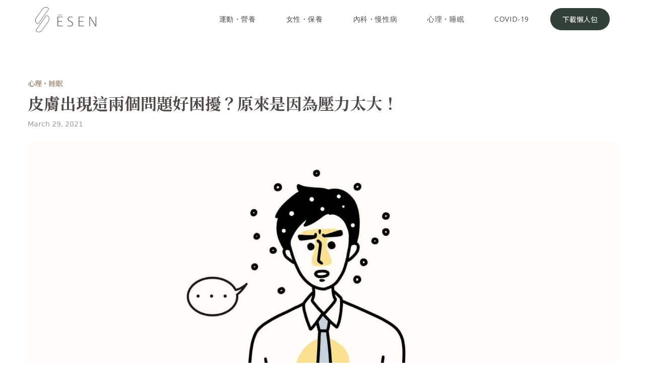

--- FILE ---
content_type: text/html
request_url: https://www.esenmedical.com/article/skin-problems-stress
body_size: 8839
content:
<!DOCTYPE html><!-- Last Published: Sat Dec 06 2025 16:38:57 GMT+0000 (Coordinated Universal Time) --><html data-wf-domain="www.esenmedical.com" data-wf-page="64234146fcfdd6ccb478716e" data-wf-site="621f120f3586c17d652eb2b5" data-wf-collection="64234146fcfdd6e7e47870fa" data-wf-item-slug="skin-problems-stress"><head><meta charset="utf-8"/><title>皮膚出現這兩個問題好困擾？原來是因為壓力太大！</title><meta content="一次了解壓力與爆痘、脂漏性皮膚炎的關係！" name="description"/><meta content="皮膚出現這兩個問題好困擾？原來是因為壓力太大！" property="og:title"/><meta content="一次了解壓力與爆痘、脂漏性皮膚炎的關係！" property="og:description"/><meta content="https://cdn.prod.website-files.com/62300cf5ab663970928ebb2b/62427ede6bd4301961d6d874_0329%25E5%25B0%2581%25E9%259D%25A2-scaled.jpeg" property="og:image"/><meta content="皮膚出現這兩個問題好困擾？原來是因為壓力太大！" property="twitter:title"/><meta content="一次了解壓力與爆痘、脂漏性皮膚炎的關係！" property="twitter:description"/><meta content="https://cdn.prod.website-files.com/62300cf5ab663970928ebb2b/62427ede6bd4301961d6d874_0329%25E5%25B0%2581%25E9%259D%25A2-scaled.jpeg" property="twitter:image"/><meta property="og:type" content="website"/><meta content="summary_large_image" name="twitter:card"/><meta content="width=device-width, initial-scale=1" name="viewport"/><link href="https://cdn.prod.website-files.com/621f120f3586c17d652eb2b5/css/esenmedical.webflow.shared.0bf5ce941.css" rel="stylesheet" type="text/css"/><link href="https://fonts.googleapis.com" rel="preconnect"/><link href="https://fonts.gstatic.com" rel="preconnect" crossorigin="anonymous"/><script src="https://ajax.googleapis.com/ajax/libs/webfont/1.6.26/webfont.js" type="text/javascript"></script><script type="text/javascript">WebFont.load({  google: {    families: ["Open Sans:300,300italic,400,400italic,600,600italic,700,700italic,800,800italic","Montserrat:100,100italic,200,200italic,300,300italic,400,400italic,500,500italic,600,600italic,700,700italic,800,800italic,900,900italic","Noto Sans TC:100,300,regular,500,700,900:chinese-traditional,latin","Noto Serif TC:200,300,regular,500,600,700,900:chinese-traditional,latin","Rasa:300,regular,500,600,700,300italic,italic,500italic,600italic,700italic"]  }});</script><script type="text/javascript">!function(o,c){var n=c.documentElement,t=" w-mod-";n.className+=t+"js",("ontouchstart"in o||o.DocumentTouch&&c instanceof DocumentTouch)&&(n.className+=t+"touch")}(window,document);</script><link href="https://cdn.prod.website-files.com/621f120f3586c17d652eb2b5/624d37a577fd45d55a3b099d_favicon.png" rel="shortcut icon" type="image/x-icon"/><link href="https://cdn.prod.website-files.com/621f120f3586c17d652eb2b5/624d351577fd4521e33af045_webclip.png" rel="apple-touch-icon"/><script async="" src="https://www.googletagmanager.com/gtag/js?id=UA-177565811-1"></script><script type="text/javascript">window.dataLayer = window.dataLayer || [];function gtag(){dataLayer.push(arguments);}gtag('js', new Date());gtag('config', 'UA-177565811-1', {'anonymize_ip': false});</script><!-- Google tag (gtag.js) -->
<script async src="https://www.googletagmanager.com/gtag/js?id=G-B791HKFK9R"></script>
<script>
  window.dataLayer = window.dataLayer || [];
  function gtag(){dataLayer.push(arguments);}
  gtag('js', new Date());

  gtag('config', 'G-B791HKFK9R');
</script>

<!-- Google Tag Manager -->
<script>(function(w,d,s,l,i){w[l]=w[l]||[];w[l].push({'gtm.start':
new Date().getTime(),event:'gtm.js'});var f=d.getElementsByTagName(s)[0],
j=d.createElement(s),dl=l!='dataLayer'?'&l='+l:'';j.async=true;j.src=
'https://www.googletagmanager.com/gtm.js?id='+i+dl;f.parentNode.insertBefore(j,f);
})(window,document,'script','dataLayer','GTM-5QCGLV6');</script>
<!-- End Google Tag Manager -->
<!-- Google Tag Manager -->

</head><body><div data-w-id="db28c0c2-6c02-1cbb-dfb5-bbe190db337e" class="preloader-2"><img src="https://cdn.prod.website-files.com/621f120f3586c17d652eb2b5/623a9870ba0bf6753305c9a3_E%CC%84SEN%20logo%20mark.svg" loading="lazy" alt="ĒSEN Logo Favicon" class="preloading"/></div><div data-animation="default" data-collapse="medium" data-duration="400" data-easing="ease" data-easing2="ease" role="banner" class="navbar w-nav"><div class="container-nav w-container"><a href="/medical-teamfor-leaders" class="brand w-nav-brand"><img src="https://cdn.prod.website-files.com/621f120f3586c17d652eb2b5/649e8a7233d5367bdc978b99_E%CC%84SEN%20%E5%93%81%E7%89%8Clogo-02.png" loading="lazy" width="226" sizes="(max-width: 479px) 100px, 121px" alt="" srcset="https://cdn.prod.website-files.com/621f120f3586c17d652eb2b5/649e8a7233d5367bdc978b99_E%CC%84SEN%20%E5%93%81%E7%89%8Clogo-02-p-500.png 500w, https://cdn.prod.website-files.com/621f120f3586c17d652eb2b5/649e8a7233d5367bdc978b99_E%CC%84SEN%20%E5%93%81%E7%89%8Clogo-02-p-800.png 800w, https://cdn.prod.website-files.com/621f120f3586c17d652eb2b5/649e8a7233d5367bdc978b99_E%CC%84SEN%20%E5%93%81%E7%89%8Clogo-02-p-1080.png 1080w, https://cdn.prod.website-files.com/621f120f3586c17d652eb2b5/649e8a7233d5367bdc978b99_E%CC%84SEN%20%E5%93%81%E7%89%8Clogo-02-p-1600.png 1600w, https://cdn.prod.website-files.com/621f120f3586c17d652eb2b5/649e8a7233d5367bdc978b99_E%CC%84SEN%20%E5%93%81%E7%89%8Clogo-02-p-2000.png 2000w, https://cdn.prod.website-files.com/621f120f3586c17d652eb2b5/649e8a7233d5367bdc978b99_E%CC%84SEN%20%E5%93%81%E7%89%8Clogo-02-p-2600.png 2600w, https://cdn.prod.website-files.com/621f120f3586c17d652eb2b5/649e8a7233d5367bdc978b99_E%CC%84SEN%20%E5%93%81%E7%89%8Clogo-02.png 4052w" class="brand-img-magazine"/></a><nav role="navigation" class="nav-menu w-nav-menu"><div class="collcetion-list-wrapper-nav w-dyn-list"><div role="list" class="collection-list--nav w-dyn-items w-row"><div role="listitem" class="nav-item-collecitonlist w-dyn-item w-col w-col-2"><a href="/topic/sports-and-nutrition" class="nav-link w-inline-block"><div class="nav-text">運動・營養</div></a></div><div role="listitem" class="nav-item-collecitonlist w-dyn-item w-col w-col-2"><a href="/topic/womens-health-and-aesthetic-medicine" class="nav-link w-inline-block"><div class="nav-text">女性・保養</div></a></div><div role="listitem" class="nav-item-collecitonlist w-dyn-item w-col w-col-2"><a href="/topic/internal-medicine-and-chronic-diseases" class="nav-link w-inline-block"><div class="nav-text">內科・慢性病</div></a></div><div role="listitem" class="nav-item-collecitonlist w-dyn-item w-col w-col-2"><a href="/topic/mental-health-and-sleep-disorders" class="nav-link w-inline-block"><div class="nav-text">心理・睡眠</div></a></div><div role="listitem" class="nav-item-collecitonlist w-dyn-item w-col w-col-2"><a href="/topic/covid-19" class="nav-link w-inline-block"><div class="nav-text">COVID-19</div></a></div></div></div><a href="/learn" class="btn-primary-medium w-button">下載懶人包</a></nav><div class="menu-button-2 w-nav-button"><div class="w-icon-nav-menu"></div></div></div></div><div class="section-article-header"><div class="container w-container"><div class="article-header-title"><a href="/topic/mental-health-and-sleep-disorders" class="link eyebrow-headline">心理・睡眠</a><div class="slash w-condition-invisible">｜</div><a href="#" class="link eyebrow-headline w-dyn-bind-empty"></a><h1 class="heading-h1 article">皮膚出現這兩個問題好困擾？原來是因為壓力太大！</h1><div class="date-block"><div class="article-details"><div class="article-detail-text">March 29, 2021</div></div></div></div><img src="https://cdn.prod.website-files.com/62300cf5ab663970928ebb2b/62427ede6bd4301961d6d874_0329%25E5%25B0%2581%25E9%259D%25A2-scaled.jpeg" loading="lazy" alt="" sizes="(max-width: 479px) 92vw, (max-width: 767px) 95vw, (max-width: 991px) 96vw, (max-width: 1439px) 100vw, 1170px" srcset="https://cdn.prod.website-files.com/62300cf5ab663970928ebb2b/62427ede6bd4301961d6d874_0329%25E5%25B0%2581%25E9%259D%25A2-scaled-p-800.jpeg 800w, https://cdn.prod.website-files.com/62300cf5ab663970928ebb2b/62427ede6bd4301961d6d874_0329%25E5%25B0%2581%25E9%259D%25A2-scaled-p-1080.jpeg 1080w, https://cdn.prod.website-files.com/62300cf5ab663970928ebb2b/62427ede6bd4301961d6d874_0329%25E5%25B0%2581%25E9%259D%25A2-scaled-p-1600.jpeg 1600w, https://cdn.prod.website-files.com/62300cf5ab663970928ebb2b/62427ede6bd4301961d6d874_0329%25E5%25B0%2581%25E9%259D%25A2-scaled-p-2000.jpeg 2000w, https://cdn.prod.website-files.com/62300cf5ab663970928ebb2b/62427ede6bd4301961d6d874_0329%25E5%25B0%2581%25E9%259D%25A2-scaled.jpeg 2560w" class="image-article-header"/></div></div><div class="section-article-body"><div class="container w-container"><div class="w-layout-grid grid-article-body"><div id="w-node-_441eaefc-ba81-39e4-8fec-8d797b067da5-b478716e" class="article-body-block"><p class="paragraph-xl article-brief hidden">一次了解壓力與爆痘、脂漏性皮膚炎的關係！</p><div class="div-block-brief"><div class="divider-article-brief"></div></div><div class="article-body w-richtext"><p>現代社會的步伐非常緊湊，從求學時代起學生就得為了好成績而常常犧牲睡眠來熬夜唸書；踏入社會後依然被各種績效、評鑑項目追著走，「壓力」兩個字，看不到、摸不著但卻像夢魘般如影隨形糾纏著你我。我們常聽見朋友之間關心的一句問候：“誒...你最近壓力是不是很大？看起來氣色不太好！”哪為何壓力大的人很容易被一眼就看出來呢？其實很多時候我們的皮膚就像是個壓力偵測器，而壓力所造成的日常作息如睡眠、飲食的失衡甚至荷爾蒙的失調，往往都會變成各種疾病表現在皮膚上。現在就讓我們來看看幾種壓力最常造成的皮膚疾病吧！</p><figure class="w-richtext-align-center w-richtext-figure-type-image"><div><img alt="皮膚出現這兩個問題好困擾？原來是因為壓力太大！_02" src="https://cdn.prod.website-files.com/62300cf5ab663970928ebb2b/623ad7e8b264603fb8b5a0af_01-4-scaled.jpeg"/></div></figure><h2>青春痘</h2><p>90%的青春痘發生在12歲至25歲之間，也正好我們從國、高中到大學一直到初入社會工作的這段時期。由於各種新知識的衝擊和適應新環境伴隨而來的壓力，讓青春痘反覆發作，以至於在臉上留下各種深淺不一的疤痕，影響了外觀的同時又再製造新的心理壓力，周而復始的陷入惡性循環。其實青春痘的致病有四大因素：（一）毛囊角質過度增生、（二）皮脂腺分泌旺盛、（三）痤瘡桿菌增生以及（四）毛囊發炎，都與壓力有直接或間接的相關。因壓力所引起的失眠、睡眠不足，會造成荷爾蒙失調以至於毛囊角質過度增生；且免疫力下降也讓也讓痤瘡桿菌的滋生以及引起毛囊發炎，造成青春痘的一發不可收拾。此外，有一部分的人會以暴飲暴食來發洩壓力，而目前有一些研究顯示：高糖飲食和乳製品與青春痘的發作有關係性，可能的原因與雄性激素過多造成毛囊角化增生以及皮脂腺分泌旺盛有相關。</p><figure class="w-richtext-align-center w-richtext-figure-type-image"><div><img alt="皮膚出現這兩個問題好困擾？原來是因為壓力太大！_03" src="https://cdn.prod.website-files.com/62300cf5ab663970928ebb2b/623ad7ead549fd22087a44e1_02-5-scaled.jpeg"/></div></figure><p>對於輕、中度發作的青春痘，外用的抗生素藥膏搭配口服四環黴素類藥物可以有效的減少痤瘡桿菌的滋生以及抗發炎，讓急性的痘痘慢慢消腫。而重度發作的青春痘則需要要進階到口服A酸的使用，讓皮脂腺萎縮以致減少皮脂的分泌量，從而減少新痘痘的發作，搭配使用外用抗生素藥膏來消除已經發出來的痘痘。由上文得知，壓力所引起的一系列失眠、荷爾蒙失調、免疫力下降及暴飲暴食的問題，所以應該正式壓力的來源以及尋求解決的方法，才是治本之道。從改變生活作息如靜坐、冥想到<a href="https://esenmedical.com/aerobic-exercise/"> 有氧</a>運動，都是排除壓力的好方法，且運動讓腦內啡增加，讓心情愉快的同時也能改善睡眠品質，一舉多得。此外，改變飲食習慣，戒掉高糖分食物以及乳製品而已生鮮蔬果取代，或許也有幫助。</p><figure class="w-richtext-align-center w-richtext-figure-type-image"><div><img alt="皮膚出現這兩個問題好困擾？原來是因為壓力太大！_04" src="https://cdn.prod.website-files.com/62300cf5ab663970928ebb2b/623ad7ece8357c751b754d38_03-4-scaled.jpeg"/></div></figure><h2>脂漏性皮膚炎</h2><p>脂漏性皮膚炎是一種會覆發作的發炎性皮膚疾病，症狀可以只是無症狀、輕微泛紅疹或是搔癢的嚴重紅疹上出現黃厚、油膩的脫屑。脂漏性皮膚炎好發於皮脂腺旺盛的部位，如：頭皮（以頭皮屑表現），臉部T字部位（眉毛、眉心、鼻子和鼻翼兩側）以及胸口。如雪花般的脫屑出現在頭髮以及臉部，常常讓患者被貼上個人衛生習慣不佳的標籤，殊不知這也是一種與壓力息息相關的皮膚疾病。</p><figure class="w-richtext-align-center w-richtext-figure-type-image"><div><img alt="皮膚出現這兩個問題好困擾？原來是因為壓力太大！_05" src="https://cdn.prod.website-files.com/62300cf5ab663970928ebb2b/623ad7eee1bad7476ced025b_04-3-scaled.jpeg"/></div></figure><p>目前的研究結果顯示脂漏性皮膚炎的病因是先天體質以及後天外界因素共同造成的。患者的自身的體質因素包含免疫力較弱以及皮脂腺分泌旺盛，從而讓皮膚表面的一種共生菌—馬拉色菌 (Malassezia) 得以分解皮脂來攝取養分，在過程中產生的不飽和游離脂肪酸會破壞皮膚屏障造成皮膚發炎。因為壓力所造成免疫力下降和荷爾蒙失調以致皮脂腺分泌旺盛，從而誘發脂漏性皮膚炎的發作。脂漏性皮膚炎好發於氣溫和濕度低的季節如冬天和早春，而誘發的時機往往就在各種壓力性事件如熬夜或失眠以後出現；而發病部位出現在臉部、頭皮這些容易被他人看見的位置，外貌的不自信所帶來的影響又製造新的壓力源，從而陷入惡性循環。對於臉部的脂漏性皮膚炎，可以使用弱效的類固醇來緩解發炎；而以頭皮屑來表現的脂漏性皮膚炎則可以使用含有抗馬拉色菌 (Malassezia) 的藥劑型洗髮液來治療。適度的運動來放鬆心情、排解壓力， 搭配均衡的飲食以及充足的睡眠，才能讓身體遠離各種發炎的可能性，讓脂漏性皮膚炎遠離你！</p></div><div data-hover="false" data-delay="0" class="accordion-item article-reference w-dropdown"><div class="accordion-toggle w-dropdown-toggle"><div class="icon w-icon-dropdown-toggle"></div><div data-w-id="6cda4b19-f656-c7ce-da5d-20c7de304ccb" style="-webkit-transform:translate3d(0, 0, 0) scale3d(1, 1, 1) rotateX(null) rotateY(0) rotateZ(0deg) skew(0, 0);-moz-transform:translate3d(0, 0, 0) scale3d(1, 1, 1) rotateX(null) rotateY(0) rotateZ(0deg) skew(0, 0);-ms-transform:translate3d(0, 0, 0) scale3d(1, 1, 1) rotateX(null) rotateY(0) rotateZ(0deg) skew(0, 0);transform:translate3d(0, 0, 0) scale3d(1, 1, 1) rotateX(null) rotateY(0) rotateZ(0deg) skew(0, 0);transform-style:preserve-3d" class="icon-block accordion">add</div><div class="paragraph-small accordion-title article-reference">參考文獻</div></div><nav class="accordion-transportation w-dropdown-list"><div class="div-transportation-info"><div class="accordion-answer w-dyn-bind-empty w-richtext"></div></div></nav></div><div id="w-node-_523ef349-afe9-caf3-b6a1-931e0504c3fd-b478716e" class="tag-wrapper w-dyn-list"><div role="list" class="media-tag-list w-dyn-items w-row"><div role="listitem" class="media-tag-list-item w-dyn-item w-col w-col-3"><a href="/tag/dermatology" class="media-tag">皮膚問題</a></div><div role="listitem" class="media-tag-list-item w-dyn-item w-col w-col-3"><a href="/tag/mental-health-and-sleep" class="media-tag">心理健康及睡眠</a></div><div role="listitem" class="media-tag-list-item w-dyn-item w-col w-col-3"><a href="/tag/stress" class="media-tag">壓力好大</a></div></div></div></div><div id="w-node-_58b82e05-d971-e179-b5b7-3c5215e1d5e1-b478716e" class="article-sidebar-block"><div class="w-layout-grid grid-author-editor"><div class="profile-block"><h4 class="heading-h4 h4-sidebar-spacing">撰文</h4><a href="/profile/wilson-tsou" class="profile-medical-editor w-inline-block"><img src="https://cdn.prod.website-files.com/62300cf5ab663970928ebb2b/624412509be5cb659a9dec4a_wilson.png" loading="lazy" alt="" sizes="48px" srcset="https://cdn.prod.website-files.com/62300cf5ab663970928ebb2b/624412509be5cb659a9dec4a_wilson-p-500.png 500w, https://cdn.prod.website-files.com/62300cf5ab663970928ebb2b/624412509be5cb659a9dec4a_wilson-p-800.png 800w, https://cdn.prod.website-files.com/62300cf5ab663970928ebb2b/624412509be5cb659a9dec4a_wilson-p-1080.png 1080w, https://cdn.prod.website-files.com/62300cf5ab663970928ebb2b/624412509be5cb659a9dec4a_wilson-p-1600.png 1600w, https://cdn.prod.website-files.com/62300cf5ab663970928ebb2b/624412509be5cb659a9dec4a_wilson.png 1950w" class="img-profile"/><div class="title-profile"><h4 class="heading-h4">Wilson</h4><p class="paragraph-extra-small">CEO &amp; Founder</p></div></a></div><div class="profile-block w-condition-invisible"><div class="sidebar-header"><h4 class="heading-h4 h4-sidebar-spacing">醫學核稿</h4></div><a href="#" class="profile-medical-editor w-inline-block"><img src="" loading="lazy" alt="" class="img-profile w-dyn-bind-empty"/><div class="title-profile"><h4 class="heading-h4 w-dyn-bind-empty"></h4><p class="paragraph-extra-small w-dyn-bind-empty"></p></div></a></div></div><div class="suggested-article-list"><h3 class="heading-h4 h4-sidebar-spacing">相關文章</h3><div class="w-dyn-list"><div role="list" class="collection-list-suggested-articles w-dyn-items"><div role="listitem" class="collection-list-item-suggested-articles w-dyn-item"><a href="/article/shui-mian-hao-liao-shen-ti-jiu-you-liao-zi-ji-xiu-fu-de-neng-liang" class="link-block-suggested-articles w-inline-block"><img src="https://cdn.prod.website-files.com/62300cf5ab663970928ebb2b/681c50415776b7d31af6e47d_%E6%9C%AA%E5%91%BD%E5%90%8D%E8%A8%AD%E8%A8%88%20(10).png" loading="lazy" alt="" sizes="(max-width: 479px) 92vw, (max-width: 991px) 160px, 100vw" srcset="https://cdn.prod.website-files.com/62300cf5ab663970928ebb2b/681c50415776b7d31af6e47d_%E6%9C%AA%E5%91%BD%E5%90%8D%E8%A8%AD%E8%A8%88%20(10)-p-500.png 500w, https://cdn.prod.website-files.com/62300cf5ab663970928ebb2b/681c50415776b7d31af6e47d_%E6%9C%AA%E5%91%BD%E5%90%8D%E8%A8%AD%E8%A8%88%20(10)-p-800.png 800w, https://cdn.prod.website-files.com/62300cf5ab663970928ebb2b/681c50415776b7d31af6e47d_%E6%9C%AA%E5%91%BD%E5%90%8D%E8%A8%AD%E8%A8%88%20(10)-p-1080.png 1080w, https://cdn.prod.website-files.com/62300cf5ab663970928ebb2b/681c50415776b7d31af6e47d_%E6%9C%AA%E5%91%BD%E5%90%8D%E8%A8%AD%E8%A8%88%20(10)-p-1600.png 1600w, https://cdn.prod.website-files.com/62300cf5ab663970928ebb2b/681c50415776b7d31af6e47d_%E6%9C%AA%E5%91%BD%E5%90%8D%E8%A8%AD%E8%A8%88%20(10).png 1920w" class="img-suggested-articles"/><div class="title-suggested-article"><div class="eyebrow-thumbnail suggested">心理・睡眠</div><h4 class="heading-h4">睡眠好了，身體就有了自己修復的能量！</h4></div></a></div><div role="listitem" class="collection-list-item-suggested-articles w-dyn-item"><a href="/article/ao-ye-qi-se-chai-ying-chou-jiu-gan-ku-nin-de-gan-jin-tian-fa-yan-liao-ma-wei-nin-de-gan-zang-fa-sheng" class="link-block-suggested-articles w-inline-block"><img src="https://cdn.prod.website-files.com/62300cf5ab663970928ebb2b/681c4f0287ef39758db8a427_%E6%9C%AA%E5%91%BD%E5%90%8D%E8%A8%AD%E8%A8%88%20(9).png" loading="lazy" alt="" sizes="(max-width: 479px) 92vw, (max-width: 991px) 160px, 100vw" srcset="https://cdn.prod.website-files.com/62300cf5ab663970928ebb2b/681c4f0287ef39758db8a427_%E6%9C%AA%E5%91%BD%E5%90%8D%E8%A8%AD%E8%A8%88%20(9)-p-500.png 500w, https://cdn.prod.website-files.com/62300cf5ab663970928ebb2b/681c4f0287ef39758db8a427_%E6%9C%AA%E5%91%BD%E5%90%8D%E8%A8%AD%E8%A8%88%20(9)-p-800.png 800w, https://cdn.prod.website-files.com/62300cf5ab663970928ebb2b/681c4f0287ef39758db8a427_%E6%9C%AA%E5%91%BD%E5%90%8D%E8%A8%AD%E8%A8%88%20(9)-p-1080.png 1080w, https://cdn.prod.website-files.com/62300cf5ab663970928ebb2b/681c4f0287ef39758db8a427_%E6%9C%AA%E5%91%BD%E5%90%8D%E8%A8%AD%E8%A8%88%20(9)-p-1600.png 1600w, https://cdn.prod.website-files.com/62300cf5ab663970928ebb2b/681c4f0287ef39758db8a427_%E6%9C%AA%E5%91%BD%E5%90%8D%E8%A8%AD%E8%A8%88%20(9).png 1920w" class="img-suggested-articles"/><div class="title-suggested-article"><div class="eyebrow-thumbnail suggested">內科・慢性病</div><h4 class="heading-h4">熬夜氣色差、應酬酒肝苦！您的肝今天「發言」了嗎？為您的肝臟發聲</h4></div></a></div><div role="listitem" class="collection-list-item-suggested-articles w-dyn-item"><a href="/article/bao-gao-mei-wen-ti-shen-ti-que-ge-zhong-bu-shu-fu-zhe-shi-ni-ma" class="link-block-suggested-articles w-inline-block"><img src="https://cdn.prod.website-files.com/62300cf5ab663970928ebb2b/681c51d438498ae7427fa941_%E6%9C%AA%E5%91%BD%E5%90%8D%E8%A8%AD%E8%A8%88%20(11).png" loading="lazy" alt="" sizes="(max-width: 479px) 92vw, (max-width: 991px) 160px, 100vw" srcset="https://cdn.prod.website-files.com/62300cf5ab663970928ebb2b/681c51d438498ae7427fa941_%E6%9C%AA%E5%91%BD%E5%90%8D%E8%A8%AD%E8%A8%88%20(11)-p-500.png 500w, https://cdn.prod.website-files.com/62300cf5ab663970928ebb2b/681c51d438498ae7427fa941_%E6%9C%AA%E5%91%BD%E5%90%8D%E8%A8%AD%E8%A8%88%20(11)-p-800.png 800w, https://cdn.prod.website-files.com/62300cf5ab663970928ebb2b/681c51d438498ae7427fa941_%E6%9C%AA%E5%91%BD%E5%90%8D%E8%A8%AD%E8%A8%88%20(11)-p-1080.png 1080w, https://cdn.prod.website-files.com/62300cf5ab663970928ebb2b/681c51d438498ae7427fa941_%E6%9C%AA%E5%91%BD%E5%90%8D%E8%A8%AD%E8%A8%88%20(11)-p-1600.png 1600w, https://cdn.prod.website-files.com/62300cf5ab663970928ebb2b/681c51d438498ae7427fa941_%E6%9C%AA%E5%91%BD%E5%90%8D%E8%A8%AD%E8%A8%88%20(11).png 1920w" class="img-suggested-articles"/><div class="title-suggested-article"><div class="eyebrow-thumbnail suggested">心理・睡眠</div><h4 class="heading-h4">「壓力不大，只是最近比較累而已。」你是不是也常這樣告訴自己？</h4></div></a></div></div></div></div></div></div></div></div><div class="section footer"><div class="container w-container"><div class="w-layout-grid grid-footer"><div id="w-node-_439db63e-311b-a5b9-f3e5-9f31d9349b4b-d9349b48" class="branding-footer"><a href="/old-home" class="footer-link w-inline-block"><img src="https://cdn.prod.website-files.com/621f120f3586c17d652eb2b5/62217bb787fdd812b1783bbb_E%CC%84SEN%20WORDMARK.svg" loading="lazy" id="w-node-_439db63e-311b-a5b9-f3e5-9f31d9349b4c-d9349b48" width="100" alt="" class="branding-image-footer"/></a><div class="paragraph-extra-small">At ĒSEN, we listen</div></div><div id="w-node-_439db63e-311b-a5b9-f3e5-9f31d9349b51-d9349b48" class="footer-list"><div id="w-node-_439db63e-311b-a5b9-f3e5-9f31d9349b52-d9349b48" class="heading-h4 h4-footer-spacing">Clinic．診所</div><a id="w-node-_439db63e-311b-a5b9-f3e5-9f31d9349b54-d9349b48" href="/clinic-information" class="link footer">伊生診所</a><a href="/clinic/modern-programs/allergy-management" class="link footer">過敏免疫</a><a href="/clinic/modern-programs/stress-management" class="link footer">壓力焦慮</a><a href="/clinic/modern-programs/weight-management" class="link footer">體態管理</a><a href="/healthcare/esen-long-covid" class="link footer">新冠後遺症</a></div><div id="w-node-_439db63e-311b-a5b9-f3e5-9f31d9349b5c-d9349b48" class="footer-list"><div class="heading-h4 h4-footer-spacing">看伊生．找ESEN</div><a id="w-node-_439db63e-311b-a5b9-f3e5-9f31d9349b5f-d9349b48" href="/pharmacy" class="link footer">伊生藥局</a><a id="w-node-_2a3fd5d2-911d-20fe-cce1-2fe229a25be8-d9349b48" href="/pack" class="link footer">ĒSEN Pack</a><a id="w-node-baee6f49-b8e8-0c45-4c31-3993af2173b3-d9349b48" href="/esencare" class="link footer">ĒSEN Care 生活醫學療程</a></div><div id="w-node-_28ede1c5-5ac8-a1d5-1a43-6887df39f96e-d9349b48" class="footer-list"><div id="w-node-_28ede1c5-5ac8-a1d5-1a43-6887df39f96f-d9349b48" class="heading-h4 h4-footer-spacing">Magazine．醫學誌</div><a id="w-node-_28ede1c5-5ac8-a1d5-1a43-6887df39f971-d9349b48" href="/magazine" class="link footer">ĒSEN 生活醫學誌</a></div><div id="w-node-_5ac94d6f-0b0b-6a8b-2390-08e4485a4c38-d9349b48" class="footer-list"><div id="w-node-_5ac94d6f-0b0b-6a8b-2390-08e4485a4c39-d9349b48" class="heading-h4 h4-footer-spacing">Socials．社群</div><a id="w-node-_5ac94d6f-0b0b-6a8b-2390-08e4485a4c3b-d9349b48" href="https://instagram.com/esenmedical" target="_blank" class="link footer">Instagram</a><a href="https://www.facebook.com/%C4%92SEN-101589515674969" target="_blank" class="link footer">Facebook</a><a href="https://esen.firstory.io/" target="_blank" class="link footer">Podcast</a></div></div><div class="w-layout-grid grid-footer"><div id="w-node-_28ede1c5-5ac8-a1d5-1a43-6887df39f93e-d9349b48" class="branding-footer"></div><div id="w-node-c9095e60-3415-43b2-1120-006f194cf2ff-d9349b48" class="footer-list contact"><div id="w-node-c9095e60-3415-43b2-1120-006f194cf300-d9349b48" class="heading-h4 h4-footer-spacing">Contact．聯繫</div><div class="link-block-icon-text"><a href="https://goo.gl/maps/yu3Ue8fc2eV8K58y9" target="_blank" class="link-inline-block paragraph-xxxs">台北市大安區忠孝東路四段216巷32弄15號1樓</a></div><div class="paragraph-xxxs"><a href="tel:+886-2-2775-1301" class="link-inline-block paragraph-xxxs">(02)2775-1301</a><a href="mailto:support@esenmedical.com?subject=%E5%AE%A2%E6%9C%8D%E4%BF%A1%E7%AE%B1" class="link-inline-block paragraph-xxxs">客服信箱</a></div></div><div id="w-node-c6acfccf-cd0c-2341-a1b5-ae8ad8e09f22-d9349b48" class="footer-list"><div id="w-node-c6acfccf-cd0c-2341-a1b5-ae8ad8e09f23-d9349b48" class="heading-h4 h4-footer-spacing">About．關於</div><a href="/mission" class="link footer">關於我們</a><a href="/business" class="link footer">合作聯絡</a><a href="http://bit.ly/3u0JzrV" target="_blank" class="link footer">LINE@</a><a href="/plans-and-pricing" target="_blank" class="link footer">價格說明</a></div></div></div></div><div class="section footer-2"><div class="container footer-2 w-container"><div class="terms-conditions"><a href="#" class="link footer-2">Terms</a><a href="#" class="link footer-2">Conditions</a><a href="#" class="link footer-2">Privacy Policy</a></div><a href="#" class="link footer-2">ĒSEN Medical 統一編號．83638266</a><div><div class="link footer-2 cc">© ĒSEN Medical. All rights reserved.</div></div></div></div><script src="https://d3e54v103j8qbb.cloudfront.net/js/jquery-3.5.1.min.dc5e7f18c8.js?site=621f120f3586c17d652eb2b5" type="text/javascript" integrity="sha256-9/aliU8dGd2tb6OSsuzixeV4y/faTqgFtohetphbbj0=" crossorigin="anonymous"></script><script src="https://cdn.prod.website-files.com/621f120f3586c17d652eb2b5/js/webflow.schunk.e0c428ff9737f919.js" type="text/javascript"></script><script src="https://cdn.prod.website-files.com/621f120f3586c17d652eb2b5/js/webflow.schunk.2836e80e6c9300b7.js" type="text/javascript"></script><script src="https://cdn.prod.website-files.com/621f120f3586c17d652eb2b5/js/webflow.c8246f0e.a66d14c444a0412e.js" type="text/javascript"></script><!-- Google Tag Manager (noscript) -->
<noscript><iframe src="https://www.googletagmanager.com/ns.html?id=GTM-5QCGLV6"
height="0" width="0" style="display:none;visibility:hidden"></iframe></noscript>
<!-- End Google Tag Manager (noscript) --></body></html>

--- FILE ---
content_type: text/css
request_url: https://cdn.prod.website-files.com/621f120f3586c17d652eb2b5/css/esenmedical.webflow.shared.0bf5ce941.css
body_size: 84513
content:
html {
  -webkit-text-size-adjust: 100%;
  -ms-text-size-adjust: 100%;
  font-family: sans-serif;
}

body {
  margin: 0;
}

article, aside, details, figcaption, figure, footer, header, hgroup, main, menu, nav, section, summary {
  display: block;
}

audio, canvas, progress, video {
  vertical-align: baseline;
  display: inline-block;
}

audio:not([controls]) {
  height: 0;
  display: none;
}

[hidden], template {
  display: none;
}

a {
  background-color: #0000;
}

a:active, a:hover {
  outline: 0;
}

abbr[title] {
  border-bottom: 1px dotted;
}

b, strong {
  font-weight: bold;
}

dfn {
  font-style: italic;
}

h1 {
  margin: .67em 0;
  font-size: 2em;
}

mark {
  color: #000;
  background: #ff0;
}

small {
  font-size: 80%;
}

sub, sup {
  vertical-align: baseline;
  font-size: 75%;
  line-height: 0;
  position: relative;
}

sup {
  top: -.5em;
}

sub {
  bottom: -.25em;
}

img {
  border: 0;
}

svg:not(:root) {
  overflow: hidden;
}

hr {
  box-sizing: content-box;
  height: 0;
}

pre {
  overflow: auto;
}

code, kbd, pre, samp {
  font-family: monospace;
  font-size: 1em;
}

button, input, optgroup, select, textarea {
  color: inherit;
  font: inherit;
  margin: 0;
}

button {
  overflow: visible;
}

button, select {
  text-transform: none;
}

button, html input[type="button"], input[type="reset"] {
  -webkit-appearance: button;
  cursor: pointer;
}

button[disabled], html input[disabled] {
  cursor: default;
}

button::-moz-focus-inner, input::-moz-focus-inner {
  border: 0;
  padding: 0;
}

input {
  line-height: normal;
}

input[type="checkbox"], input[type="radio"] {
  box-sizing: border-box;
  padding: 0;
}

input[type="number"]::-webkit-inner-spin-button, input[type="number"]::-webkit-outer-spin-button {
  height: auto;
}

input[type="search"] {
  -webkit-appearance: none;
}

input[type="search"]::-webkit-search-cancel-button, input[type="search"]::-webkit-search-decoration {
  -webkit-appearance: none;
}

legend {
  border: 0;
  padding: 0;
}

textarea {
  overflow: auto;
}

optgroup {
  font-weight: bold;
}

table {
  border-collapse: collapse;
  border-spacing: 0;
}

td, th {
  padding: 0;
}

@font-face {
  font-family: webflow-icons;
  src: url("[data-uri]") format("truetype");
  font-weight: normal;
  font-style: normal;
}

[class^="w-icon-"], [class*=" w-icon-"] {
  speak: none;
  font-variant: normal;
  text-transform: none;
  -webkit-font-smoothing: antialiased;
  -moz-osx-font-smoothing: grayscale;
  font-style: normal;
  font-weight: normal;
  line-height: 1;
  font-family: webflow-icons !important;
}

.w-icon-slider-right:before {
  content: "";
}

.w-icon-slider-left:before {
  content: "";
}

.w-icon-nav-menu:before {
  content: "";
}

.w-icon-arrow-down:before, .w-icon-dropdown-toggle:before {
  content: "";
}

.w-icon-file-upload-remove:before {
  content: "";
}

.w-icon-file-upload-icon:before {
  content: "";
}

* {
  box-sizing: border-box;
}

html {
  height: 100%;
}

body {
  color: #333;
  background-color: #fff;
  min-height: 100%;
  margin: 0;
  font-family: Arial, sans-serif;
  font-size: 14px;
  line-height: 20px;
}

img {
  vertical-align: middle;
  max-width: 100%;
  display: inline-block;
}

html.w-mod-touch * {
  background-attachment: scroll !important;
}

.w-block {
  display: block;
}

.w-inline-block {
  max-width: 100%;
  display: inline-block;
}

.w-clearfix:before, .w-clearfix:after {
  content: " ";
  grid-area: 1 / 1 / 2 / 2;
  display: table;
}

.w-clearfix:after {
  clear: both;
}

.w-hidden {
  display: none;
}

.w-button {
  color: #fff;
  line-height: inherit;
  cursor: pointer;
  background-color: #3898ec;
  border: 0;
  border-radius: 0;
  padding: 9px 15px;
  text-decoration: none;
  display: inline-block;
}

input.w-button {
  -webkit-appearance: button;
}

html[data-w-dynpage] [data-w-cloak] {
  color: #0000 !important;
}

.w-code-block {
  margin: unset;
}

pre.w-code-block code {
  all: inherit;
}

.w-optimization {
  display: contents;
}

.w-webflow-badge, .w-webflow-badge > img {
  box-sizing: unset;
  width: unset;
  height: unset;
  max-height: unset;
  max-width: unset;
  min-height: unset;
  min-width: unset;
  margin: unset;
  padding: unset;
  float: unset;
  clear: unset;
  border: unset;
  border-radius: unset;
  background: unset;
  background-image: unset;
  background-position: unset;
  background-size: unset;
  background-repeat: unset;
  background-origin: unset;
  background-clip: unset;
  background-attachment: unset;
  background-color: unset;
  box-shadow: unset;
  transform: unset;
  direction: unset;
  font-family: unset;
  font-weight: unset;
  color: unset;
  font-size: unset;
  line-height: unset;
  font-style: unset;
  font-variant: unset;
  text-align: unset;
  letter-spacing: unset;
  -webkit-text-decoration: unset;
  text-decoration: unset;
  text-indent: unset;
  text-transform: unset;
  list-style-type: unset;
  text-shadow: unset;
  vertical-align: unset;
  cursor: unset;
  white-space: unset;
  word-break: unset;
  word-spacing: unset;
  word-wrap: unset;
  transition: unset;
}

.w-webflow-badge {
  white-space: nowrap;
  cursor: pointer;
  box-shadow: 0 0 0 1px #0000001a, 0 1px 3px #0000001a;
  visibility: visible !important;
  opacity: 1 !important;
  z-index: 2147483647 !important;
  color: #aaadb0 !important;
  overflow: unset !important;
  background-color: #fff !important;
  border-radius: 3px !important;
  width: auto !important;
  height: auto !important;
  margin: 0 !important;
  padding: 6px !important;
  font-size: 12px !important;
  line-height: 14px !important;
  text-decoration: none !important;
  display: inline-block !important;
  position: fixed !important;
  inset: auto 12px 12px auto !important;
  transform: none !important;
}

.w-webflow-badge > img {
  position: unset;
  visibility: unset !important;
  opacity: 1 !important;
  vertical-align: middle !important;
  display: inline-block !important;
}

h1, h2, h3, h4, h5, h6 {
  margin-bottom: 10px;
  font-weight: bold;
}

h1 {
  margin-top: 20px;
  font-size: 38px;
  line-height: 44px;
}

h2 {
  margin-top: 20px;
  font-size: 32px;
  line-height: 36px;
}

h3 {
  margin-top: 20px;
  font-size: 24px;
  line-height: 30px;
}

h4 {
  margin-top: 10px;
  font-size: 18px;
  line-height: 24px;
}

h5 {
  margin-top: 10px;
  font-size: 14px;
  line-height: 20px;
}

h6 {
  margin-top: 10px;
  font-size: 12px;
  line-height: 18px;
}

p {
  margin-top: 0;
  margin-bottom: 10px;
}

blockquote {
  border-left: 5px solid #e2e2e2;
  margin: 0 0 10px;
  padding: 10px 20px;
  font-size: 18px;
  line-height: 22px;
}

figure {
  margin: 0 0 10px;
}

figcaption {
  text-align: center;
  margin-top: 5px;
}

ul, ol {
  margin-top: 0;
  margin-bottom: 10px;
  padding-left: 40px;
}

.w-list-unstyled {
  padding-left: 0;
  list-style: none;
}

.w-embed:before, .w-embed:after {
  content: " ";
  grid-area: 1 / 1 / 2 / 2;
  display: table;
}

.w-embed:after {
  clear: both;
}

.w-video {
  width: 100%;
  padding: 0;
  position: relative;
}

.w-video iframe, .w-video object, .w-video embed {
  border: none;
  width: 100%;
  height: 100%;
  position: absolute;
  top: 0;
  left: 0;
}

fieldset {
  border: 0;
  margin: 0;
  padding: 0;
}

button, [type="button"], [type="reset"] {
  cursor: pointer;
  -webkit-appearance: button;
  border: 0;
}

.w-form {
  margin: 0 0 15px;
}

.w-form-done {
  text-align: center;
  background-color: #ddd;
  padding: 20px;
  display: none;
}

.w-form-fail {
  background-color: #ffdede;
  margin-top: 10px;
  padding: 10px;
  display: none;
}

label {
  margin-bottom: 5px;
  font-weight: bold;
  display: block;
}

.w-input, .w-select {
  color: #333;
  vertical-align: middle;
  background-color: #fff;
  border: 1px solid #ccc;
  width: 100%;
  height: 38px;
  margin-bottom: 10px;
  padding: 8px 12px;
  font-size: 14px;
  line-height: 1.42857;
  display: block;
}

.w-input::placeholder, .w-select::placeholder {
  color: #999;
}

.w-input:focus, .w-select:focus {
  border-color: #3898ec;
  outline: 0;
}

.w-input[disabled], .w-select[disabled], .w-input[readonly], .w-select[readonly], fieldset[disabled] .w-input, fieldset[disabled] .w-select {
  cursor: not-allowed;
}

.w-input[disabled]:not(.w-input-disabled), .w-select[disabled]:not(.w-input-disabled), .w-input[readonly], .w-select[readonly], fieldset[disabled]:not(.w-input-disabled) .w-input, fieldset[disabled]:not(.w-input-disabled) .w-select {
  background-color: #eee;
}

textarea.w-input, textarea.w-select {
  height: auto;
}

.w-select {
  background-color: #f3f3f3;
}

.w-select[multiple] {
  height: auto;
}

.w-form-label {
  cursor: pointer;
  margin-bottom: 0;
  font-weight: normal;
  display: inline-block;
}

.w-radio {
  margin-bottom: 5px;
  padding-left: 20px;
  display: block;
}

.w-radio:before, .w-radio:after {
  content: " ";
  grid-area: 1 / 1 / 2 / 2;
  display: table;
}

.w-radio:after {
  clear: both;
}

.w-radio-input {
  float: left;
  margin: 3px 0 0 -20px;
  line-height: normal;
}

.w-file-upload {
  margin-bottom: 10px;
  display: block;
}

.w-file-upload-input {
  opacity: 0;
  z-index: -100;
  width: .1px;
  height: .1px;
  position: absolute;
  overflow: hidden;
}

.w-file-upload-default, .w-file-upload-uploading, .w-file-upload-success {
  color: #333;
  display: inline-block;
}

.w-file-upload-error {
  margin-top: 10px;
  display: block;
}

.w-file-upload-default.w-hidden, .w-file-upload-uploading.w-hidden, .w-file-upload-error.w-hidden, .w-file-upload-success.w-hidden {
  display: none;
}

.w-file-upload-uploading-btn {
  cursor: pointer;
  background-color: #fafafa;
  border: 1px solid #ccc;
  margin: 0;
  padding: 8px 12px;
  font-size: 14px;
  font-weight: normal;
  display: flex;
}

.w-file-upload-file {
  background-color: #fafafa;
  border: 1px solid #ccc;
  flex-grow: 1;
  justify-content: space-between;
  margin: 0;
  padding: 8px 9px 8px 11px;
  display: flex;
}

.w-file-upload-file-name {
  font-size: 14px;
  font-weight: normal;
  display: block;
}

.w-file-remove-link {
  cursor: pointer;
  width: auto;
  height: auto;
  margin-top: 3px;
  margin-left: 10px;
  padding: 3px;
  display: block;
}

.w-icon-file-upload-remove {
  margin: auto;
  font-size: 10px;
}

.w-file-upload-error-msg {
  color: #ea384c;
  padding: 2px 0;
  display: inline-block;
}

.w-file-upload-info {
  padding: 0 12px;
  line-height: 38px;
  display: inline-block;
}

.w-file-upload-label {
  cursor: pointer;
  background-color: #fafafa;
  border: 1px solid #ccc;
  margin: 0;
  padding: 8px 12px;
  font-size: 14px;
  font-weight: normal;
  display: inline-block;
}

.w-icon-file-upload-icon, .w-icon-file-upload-uploading {
  width: 20px;
  margin-right: 8px;
  display: inline-block;
}

.w-icon-file-upload-uploading {
  height: 20px;
}

.w-container {
  max-width: 940px;
  margin-left: auto;
  margin-right: auto;
}

.w-container:before, .w-container:after {
  content: " ";
  grid-area: 1 / 1 / 2 / 2;
  display: table;
}

.w-container:after {
  clear: both;
}

.w-container .w-row {
  margin-left: -10px;
  margin-right: -10px;
}

.w-row:before, .w-row:after {
  content: " ";
  grid-area: 1 / 1 / 2 / 2;
  display: table;
}

.w-row:after {
  clear: both;
}

.w-row .w-row {
  margin-left: 0;
  margin-right: 0;
}

.w-col {
  float: left;
  width: 100%;
  min-height: 1px;
  padding-left: 10px;
  padding-right: 10px;
  position: relative;
}

.w-col .w-col {
  padding-left: 0;
  padding-right: 0;
}

.w-col-1 {
  width: 8.33333%;
}

.w-col-2 {
  width: 16.6667%;
}

.w-col-3 {
  width: 25%;
}

.w-col-4 {
  width: 33.3333%;
}

.w-col-5 {
  width: 41.6667%;
}

.w-col-6 {
  width: 50%;
}

.w-col-7 {
  width: 58.3333%;
}

.w-col-8 {
  width: 66.6667%;
}

.w-col-9 {
  width: 75%;
}

.w-col-10 {
  width: 83.3333%;
}

.w-col-11 {
  width: 91.6667%;
}

.w-col-12 {
  width: 100%;
}

.w-hidden-main {
  display: none !important;
}

@media screen and (max-width: 991px) {
  .w-container {
    max-width: 728px;
  }

  .w-hidden-main {
    display: inherit !important;
  }

  .w-hidden-medium {
    display: none !important;
  }

  .w-col-medium-1 {
    width: 8.33333%;
  }

  .w-col-medium-2 {
    width: 16.6667%;
  }

  .w-col-medium-3 {
    width: 25%;
  }

  .w-col-medium-4 {
    width: 33.3333%;
  }

  .w-col-medium-5 {
    width: 41.6667%;
  }

  .w-col-medium-6 {
    width: 50%;
  }

  .w-col-medium-7 {
    width: 58.3333%;
  }

  .w-col-medium-8 {
    width: 66.6667%;
  }

  .w-col-medium-9 {
    width: 75%;
  }

  .w-col-medium-10 {
    width: 83.3333%;
  }

  .w-col-medium-11 {
    width: 91.6667%;
  }

  .w-col-medium-12 {
    width: 100%;
  }

  .w-col-stack {
    width: 100%;
    left: auto;
    right: auto;
  }
}

@media screen and (max-width: 767px) {
  .w-hidden-main, .w-hidden-medium {
    display: inherit !important;
  }

  .w-hidden-small {
    display: none !important;
  }

  .w-row, .w-container .w-row {
    margin-left: 0;
    margin-right: 0;
  }

  .w-col {
    width: 100%;
    left: auto;
    right: auto;
  }

  .w-col-small-1 {
    width: 8.33333%;
  }

  .w-col-small-2 {
    width: 16.6667%;
  }

  .w-col-small-3 {
    width: 25%;
  }

  .w-col-small-4 {
    width: 33.3333%;
  }

  .w-col-small-5 {
    width: 41.6667%;
  }

  .w-col-small-6 {
    width: 50%;
  }

  .w-col-small-7 {
    width: 58.3333%;
  }

  .w-col-small-8 {
    width: 66.6667%;
  }

  .w-col-small-9 {
    width: 75%;
  }

  .w-col-small-10 {
    width: 83.3333%;
  }

  .w-col-small-11 {
    width: 91.6667%;
  }

  .w-col-small-12 {
    width: 100%;
  }
}

@media screen and (max-width: 479px) {
  .w-container {
    max-width: none;
  }

  .w-hidden-main, .w-hidden-medium, .w-hidden-small {
    display: inherit !important;
  }

  .w-hidden-tiny {
    display: none !important;
  }

  .w-col {
    width: 100%;
  }

  .w-col-tiny-1 {
    width: 8.33333%;
  }

  .w-col-tiny-2 {
    width: 16.6667%;
  }

  .w-col-tiny-3 {
    width: 25%;
  }

  .w-col-tiny-4 {
    width: 33.3333%;
  }

  .w-col-tiny-5 {
    width: 41.6667%;
  }

  .w-col-tiny-6 {
    width: 50%;
  }

  .w-col-tiny-7 {
    width: 58.3333%;
  }

  .w-col-tiny-8 {
    width: 66.6667%;
  }

  .w-col-tiny-9 {
    width: 75%;
  }

  .w-col-tiny-10 {
    width: 83.3333%;
  }

  .w-col-tiny-11 {
    width: 91.6667%;
  }

  .w-col-tiny-12 {
    width: 100%;
  }
}

.w-widget {
  position: relative;
}

.w-widget-map {
  width: 100%;
  height: 400px;
}

.w-widget-map label {
  width: auto;
  display: inline;
}

.w-widget-map img {
  max-width: inherit;
}

.w-widget-map .gm-style-iw {
  text-align: center;
}

.w-widget-map .gm-style-iw > button {
  display: none !important;
}

.w-widget-twitter {
  overflow: hidden;
}

.w-widget-twitter-count-shim {
  vertical-align: top;
  text-align: center;
  background: #fff;
  border: 1px solid #758696;
  border-radius: 3px;
  width: 28px;
  height: 20px;
  display: inline-block;
  position: relative;
}

.w-widget-twitter-count-shim * {
  pointer-events: none;
  -webkit-user-select: none;
  user-select: none;
}

.w-widget-twitter-count-shim .w-widget-twitter-count-inner {
  text-align: center;
  color: #999;
  font-family: serif;
  font-size: 15px;
  line-height: 12px;
  position: relative;
}

.w-widget-twitter-count-shim .w-widget-twitter-count-clear {
  display: block;
  position: relative;
}

.w-widget-twitter-count-shim.w--large {
  width: 36px;
  height: 28px;
}

.w-widget-twitter-count-shim.w--large .w-widget-twitter-count-inner {
  font-size: 18px;
  line-height: 18px;
}

.w-widget-twitter-count-shim:not(.w--vertical) {
  margin-left: 5px;
  margin-right: 8px;
}

.w-widget-twitter-count-shim:not(.w--vertical).w--large {
  margin-left: 6px;
}

.w-widget-twitter-count-shim:not(.w--vertical):before, .w-widget-twitter-count-shim:not(.w--vertical):after {
  content: " ";
  pointer-events: none;
  border: solid #0000;
  width: 0;
  height: 0;
  position: absolute;
  top: 50%;
  left: 0;
}

.w-widget-twitter-count-shim:not(.w--vertical):before {
  border-width: 4px;
  border-color: #75869600 #5d6c7b #75869600 #75869600;
  margin-top: -4px;
  margin-left: -9px;
}

.w-widget-twitter-count-shim:not(.w--vertical).w--large:before {
  border-width: 5px;
  margin-top: -5px;
  margin-left: -10px;
}

.w-widget-twitter-count-shim:not(.w--vertical):after {
  border-width: 4px;
  border-color: #fff0 #fff #fff0 #fff0;
  margin-top: -4px;
  margin-left: -8px;
}

.w-widget-twitter-count-shim:not(.w--vertical).w--large:after {
  border-width: 5px;
  margin-top: -5px;
  margin-left: -9px;
}

.w-widget-twitter-count-shim.w--vertical {
  width: 61px;
  height: 33px;
  margin-bottom: 8px;
}

.w-widget-twitter-count-shim.w--vertical:before, .w-widget-twitter-count-shim.w--vertical:after {
  content: " ";
  pointer-events: none;
  border: solid #0000;
  width: 0;
  height: 0;
  position: absolute;
  top: 100%;
  left: 50%;
}

.w-widget-twitter-count-shim.w--vertical:before {
  border-width: 5px;
  border-color: #5d6c7b #75869600 #75869600;
  margin-left: -5px;
}

.w-widget-twitter-count-shim.w--vertical:after {
  border-width: 4px;
  border-color: #fff #fff0 #fff0;
  margin-left: -4px;
}

.w-widget-twitter-count-shim.w--vertical .w-widget-twitter-count-inner {
  font-size: 18px;
  line-height: 22px;
}

.w-widget-twitter-count-shim.w--vertical.w--large {
  width: 76px;
}

.w-background-video {
  color: #fff;
  height: 500px;
  position: relative;
  overflow: hidden;
}

.w-background-video > video {
  object-fit: cover;
  z-index: -100;
  background-position: 50%;
  background-size: cover;
  width: 100%;
  height: 100%;
  margin: auto;
  position: absolute;
  inset: -100%;
}

.w-background-video > video::-webkit-media-controls-start-playback-button {
  -webkit-appearance: none;
  display: none !important;
}

.w-background-video--control {
  background-color: #0000;
  padding: 0;
  position: absolute;
  bottom: 1em;
  right: 1em;
}

.w-background-video--control > [hidden] {
  display: none !important;
}

.w-slider {
  text-align: center;
  clear: both;
  -webkit-tap-highlight-color: #0000;
  tap-highlight-color: #0000;
  background: #ddd;
  height: 300px;
  position: relative;
}

.w-slider-mask {
  z-index: 1;
  white-space: nowrap;
  height: 100%;
  display: block;
  position: relative;
  left: 0;
  right: 0;
  overflow: hidden;
}

.w-slide {
  vertical-align: top;
  white-space: normal;
  text-align: left;
  width: 100%;
  height: 100%;
  display: inline-block;
  position: relative;
}

.w-slider-nav {
  z-index: 2;
  text-align: center;
  -webkit-tap-highlight-color: #0000;
  tap-highlight-color: #0000;
  height: 40px;
  margin: auto;
  padding-top: 10px;
  position: absolute;
  inset: auto 0 0;
}

.w-slider-nav.w-round > div {
  border-radius: 100%;
}

.w-slider-nav.w-num > div {
  font-size: inherit;
  line-height: inherit;
  width: auto;
  height: auto;
  padding: .2em .5em;
}

.w-slider-nav.w-shadow > div {
  box-shadow: 0 0 3px #3336;
}

.w-slider-nav-invert {
  color: #fff;
}

.w-slider-nav-invert > div {
  background-color: #2226;
}

.w-slider-nav-invert > div.w-active {
  background-color: #222;
}

.w-slider-dot {
  cursor: pointer;
  background-color: #fff6;
  width: 1em;
  height: 1em;
  margin: 0 3px .5em;
  transition: background-color .1s, color .1s;
  display: inline-block;
  position: relative;
}

.w-slider-dot.w-active {
  background-color: #fff;
}

.w-slider-dot:focus {
  outline: none;
  box-shadow: 0 0 0 2px #fff;
}

.w-slider-dot:focus.w-active {
  box-shadow: none;
}

.w-slider-arrow-left, .w-slider-arrow-right {
  cursor: pointer;
  color: #fff;
  -webkit-tap-highlight-color: #0000;
  tap-highlight-color: #0000;
  -webkit-user-select: none;
  user-select: none;
  width: 80px;
  margin: auto;
  font-size: 40px;
  position: absolute;
  inset: 0;
  overflow: hidden;
}

.w-slider-arrow-left [class^="w-icon-"], .w-slider-arrow-right [class^="w-icon-"], .w-slider-arrow-left [class*=" w-icon-"], .w-slider-arrow-right [class*=" w-icon-"] {
  position: absolute;
}

.w-slider-arrow-left:focus, .w-slider-arrow-right:focus {
  outline: 0;
}

.w-slider-arrow-left {
  z-index: 3;
  right: auto;
}

.w-slider-arrow-right {
  z-index: 4;
  left: auto;
}

.w-icon-slider-left, .w-icon-slider-right {
  width: 1em;
  height: 1em;
  margin: auto;
  inset: 0;
}

.w-slider-aria-label {
  clip: rect(0 0 0 0);
  border: 0;
  width: 1px;
  height: 1px;
  margin: -1px;
  padding: 0;
  position: absolute;
  overflow: hidden;
}

.w-slider-force-show {
  display: block !important;
}

.w-dropdown {
  text-align: left;
  z-index: 900;
  margin-left: auto;
  margin-right: auto;
  display: inline-block;
  position: relative;
}

.w-dropdown-btn, .w-dropdown-toggle, .w-dropdown-link {
  vertical-align: top;
  color: #222;
  text-align: left;
  white-space: nowrap;
  margin-left: auto;
  margin-right: auto;
  padding: 20px;
  text-decoration: none;
  position: relative;
}

.w-dropdown-toggle {
  -webkit-user-select: none;
  user-select: none;
  cursor: pointer;
  padding-right: 40px;
  display: inline-block;
}

.w-dropdown-toggle:focus {
  outline: 0;
}

.w-icon-dropdown-toggle {
  width: 1em;
  height: 1em;
  margin: auto 20px auto auto;
  position: absolute;
  top: 0;
  bottom: 0;
  right: 0;
}

.w-dropdown-list {
  background: #ddd;
  min-width: 100%;
  display: none;
  position: absolute;
}

.w-dropdown-list.w--open {
  display: block;
}

.w-dropdown-link {
  color: #222;
  padding: 10px 20px;
  display: block;
}

.w-dropdown-link.w--current {
  color: #0082f3;
}

.w-dropdown-link:focus {
  outline: 0;
}

@media screen and (max-width: 767px) {
  .w-nav-brand {
    padding-left: 10px;
  }
}

.w-lightbox-backdrop {
  cursor: auto;
  letter-spacing: normal;
  text-indent: 0;
  text-shadow: none;
  text-transform: none;
  visibility: visible;
  white-space: normal;
  word-break: normal;
  word-spacing: normal;
  word-wrap: normal;
  color: #fff;
  text-align: center;
  z-index: 2000;
  opacity: 0;
  -webkit-user-select: none;
  -moz-user-select: none;
  -webkit-tap-highlight-color: transparent;
  background: #000000e6;
  outline: 0;
  font-family: Helvetica Neue, Helvetica, Ubuntu, Segoe UI, Verdana, sans-serif;
  font-size: 17px;
  font-style: normal;
  font-weight: 300;
  line-height: 1.2;
  list-style: disc;
  position: fixed;
  inset: 0;
  -webkit-transform: translate(0);
}

.w-lightbox-backdrop, .w-lightbox-container {
  -webkit-overflow-scrolling: touch;
  height: 100%;
  overflow: auto;
}

.w-lightbox-content {
  height: 100vh;
  position: relative;
  overflow: hidden;
}

.w-lightbox-view {
  opacity: 0;
  width: 100vw;
  height: 100vh;
  position: absolute;
}

.w-lightbox-view:before {
  content: "";
  height: 100vh;
}

.w-lightbox-group, .w-lightbox-group .w-lightbox-view, .w-lightbox-group .w-lightbox-view:before {
  height: 86vh;
}

.w-lightbox-frame, .w-lightbox-view:before {
  vertical-align: middle;
  display: inline-block;
}

.w-lightbox-figure {
  margin: 0;
  position: relative;
}

.w-lightbox-group .w-lightbox-figure {
  cursor: pointer;
}

.w-lightbox-img {
  width: auto;
  max-width: none;
  height: auto;
}

.w-lightbox-image {
  float: none;
  max-width: 100vw;
  max-height: 100vh;
  display: block;
}

.w-lightbox-group .w-lightbox-image {
  max-height: 86vh;
}

.w-lightbox-caption {
  text-align: left;
  text-overflow: ellipsis;
  white-space: nowrap;
  background: #0006;
  padding: .5em 1em;
  position: absolute;
  bottom: 0;
  left: 0;
  right: 0;
  overflow: hidden;
}

.w-lightbox-embed {
  width: 100%;
  height: 100%;
  position: absolute;
  inset: 0;
}

.w-lightbox-control {
  cursor: pointer;
  background-position: center;
  background-repeat: no-repeat;
  background-size: 24px;
  width: 4em;
  transition: all .3s;
  position: absolute;
  top: 0;
}

.w-lightbox-left {
  background-image: url("[data-uri]");
  display: none;
  bottom: 0;
  left: 0;
}

.w-lightbox-right {
  background-image: url("[data-uri]");
  display: none;
  bottom: 0;
  right: 0;
}

.w-lightbox-close {
  background-image: url("[data-uri]");
  background-size: 18px;
  height: 2.6em;
  right: 0;
}

.w-lightbox-strip {
  white-space: nowrap;
  padding: 0 1vh;
  line-height: 0;
  position: absolute;
  bottom: 0;
  left: 0;
  right: 0;
  overflow: auto hidden;
}

.w-lightbox-item {
  box-sizing: content-box;
  cursor: pointer;
  width: 10vh;
  padding: 2vh 1vh;
  display: inline-block;
  -webkit-transform: translate3d(0, 0, 0);
}

.w-lightbox-active {
  opacity: .3;
}

.w-lightbox-thumbnail {
  background: #222;
  height: 10vh;
  position: relative;
  overflow: hidden;
}

.w-lightbox-thumbnail-image {
  position: absolute;
  top: 0;
  left: 0;
}

.w-lightbox-thumbnail .w-lightbox-tall {
  width: 100%;
  top: 50%;
  transform: translate(0, -50%);
}

.w-lightbox-thumbnail .w-lightbox-wide {
  height: 100%;
  left: 50%;
  transform: translate(-50%);
}

.w-lightbox-spinner {
  box-sizing: border-box;
  border: 5px solid #0006;
  border-radius: 50%;
  width: 40px;
  height: 40px;
  margin-top: -20px;
  margin-left: -20px;
  animation: .8s linear infinite spin;
  position: absolute;
  top: 50%;
  left: 50%;
}

.w-lightbox-spinner:after {
  content: "";
  border: 3px solid #0000;
  border-bottom-color: #fff;
  border-radius: 50%;
  position: absolute;
  inset: -4px;
}

.w-lightbox-hide {
  display: none;
}

.w-lightbox-noscroll {
  overflow: hidden;
}

@media (min-width: 768px) {
  .w-lightbox-content {
    height: 96vh;
    margin-top: 2vh;
  }

  .w-lightbox-view, .w-lightbox-view:before {
    height: 96vh;
  }

  .w-lightbox-group, .w-lightbox-group .w-lightbox-view, .w-lightbox-group .w-lightbox-view:before {
    height: 84vh;
  }

  .w-lightbox-image {
    max-width: 96vw;
    max-height: 96vh;
  }

  .w-lightbox-group .w-lightbox-image {
    max-width: 82.3vw;
    max-height: 84vh;
  }

  .w-lightbox-left, .w-lightbox-right {
    opacity: .5;
    display: block;
  }

  .w-lightbox-close {
    opacity: .8;
  }

  .w-lightbox-control:hover {
    opacity: 1;
  }
}

.w-lightbox-inactive, .w-lightbox-inactive:hover {
  opacity: 0;
}

.w-richtext:before, .w-richtext:after {
  content: " ";
  grid-area: 1 / 1 / 2 / 2;
  display: table;
}

.w-richtext:after {
  clear: both;
}

.w-richtext[contenteditable="true"]:before, .w-richtext[contenteditable="true"]:after {
  white-space: initial;
}

.w-richtext ol, .w-richtext ul {
  overflow: hidden;
}

.w-richtext .w-richtext-figure-selected.w-richtext-figure-type-video div:after, .w-richtext .w-richtext-figure-selected[data-rt-type="video"] div:after, .w-richtext .w-richtext-figure-selected.w-richtext-figure-type-image div, .w-richtext .w-richtext-figure-selected[data-rt-type="image"] div {
  outline: 2px solid #2895f7;
}

.w-richtext figure.w-richtext-figure-type-video > div:after, .w-richtext figure[data-rt-type="video"] > div:after {
  content: "";
  display: none;
  position: absolute;
  inset: 0;
}

.w-richtext figure {
  max-width: 60%;
  position: relative;
}

.w-richtext figure > div:before {
  cursor: default !important;
}

.w-richtext figure img {
  width: 100%;
}

.w-richtext figure figcaption.w-richtext-figcaption-placeholder {
  opacity: .6;
}

.w-richtext figure div {
  color: #0000;
  font-size: 0;
}

.w-richtext figure.w-richtext-figure-type-image, .w-richtext figure[data-rt-type="image"] {
  display: table;
}

.w-richtext figure.w-richtext-figure-type-image > div, .w-richtext figure[data-rt-type="image"] > div {
  display: inline-block;
}

.w-richtext figure.w-richtext-figure-type-image > figcaption, .w-richtext figure[data-rt-type="image"] > figcaption {
  caption-side: bottom;
  display: table-caption;
}

.w-richtext figure.w-richtext-figure-type-video, .w-richtext figure[data-rt-type="video"] {
  width: 60%;
  height: 0;
}

.w-richtext figure.w-richtext-figure-type-video iframe, .w-richtext figure[data-rt-type="video"] iframe {
  width: 100%;
  height: 100%;
  position: absolute;
  top: 0;
  left: 0;
}

.w-richtext figure.w-richtext-figure-type-video > div, .w-richtext figure[data-rt-type="video"] > div {
  width: 100%;
}

.w-richtext figure.w-richtext-align-center {
  clear: both;
  margin-left: auto;
  margin-right: auto;
}

.w-richtext figure.w-richtext-align-center.w-richtext-figure-type-image > div, .w-richtext figure.w-richtext-align-center[data-rt-type="image"] > div {
  max-width: 100%;
}

.w-richtext figure.w-richtext-align-normal {
  clear: both;
}

.w-richtext figure.w-richtext-align-fullwidth {
  text-align: center;
  clear: both;
  width: 100%;
  max-width: 100%;
  margin-left: auto;
  margin-right: auto;
  display: block;
}

.w-richtext figure.w-richtext-align-fullwidth > div {
  padding-bottom: inherit;
  display: inline-block;
}

.w-richtext figure.w-richtext-align-fullwidth > figcaption {
  display: block;
}

.w-richtext figure.w-richtext-align-floatleft {
  float: left;
  clear: none;
  margin-right: 15px;
}

.w-richtext figure.w-richtext-align-floatright {
  float: right;
  clear: none;
  margin-left: 15px;
}

.w-nav {
  z-index: 1000;
  background: #ddd;
  position: relative;
}

.w-nav:before, .w-nav:after {
  content: " ";
  grid-area: 1 / 1 / 2 / 2;
  display: table;
}

.w-nav:after {
  clear: both;
}

.w-nav-brand {
  float: left;
  color: #333;
  text-decoration: none;
  position: relative;
}

.w-nav-link {
  vertical-align: top;
  color: #222;
  text-align: left;
  margin-left: auto;
  margin-right: auto;
  padding: 20px;
  text-decoration: none;
  display: inline-block;
  position: relative;
}

.w-nav-link.w--current {
  color: #0082f3;
}

.w-nav-menu {
  float: right;
  position: relative;
}

[data-nav-menu-open] {
  text-align: center;
  background: #c8c8c8;
  min-width: 200px;
  position: absolute;
  top: 100%;
  left: 0;
  right: 0;
  overflow: visible;
  display: block !important;
}

.w--nav-link-open {
  display: block;
  position: relative;
}

.w-nav-overlay {
  width: 100%;
  display: none;
  position: absolute;
  top: 100%;
  left: 0;
  right: 0;
  overflow: hidden;
}

.w-nav-overlay [data-nav-menu-open] {
  top: 0;
}

.w-nav[data-animation="over-left"] .w-nav-overlay {
  width: auto;
}

.w-nav[data-animation="over-left"] .w-nav-overlay, .w-nav[data-animation="over-left"] [data-nav-menu-open] {
  z-index: 1;
  top: 0;
  right: auto;
}

.w-nav[data-animation="over-right"] .w-nav-overlay {
  width: auto;
}

.w-nav[data-animation="over-right"] .w-nav-overlay, .w-nav[data-animation="over-right"] [data-nav-menu-open] {
  z-index: 1;
  top: 0;
  left: auto;
}

.w-nav-button {
  float: right;
  cursor: pointer;
  -webkit-tap-highlight-color: #0000;
  tap-highlight-color: #0000;
  -webkit-user-select: none;
  user-select: none;
  padding: 18px;
  font-size: 24px;
  display: none;
  position: relative;
}

.w-nav-button:focus {
  outline: 0;
}

.w-nav-button.w--open {
  color: #fff;
  background-color: #c8c8c8;
}

.w-nav[data-collapse="all"] .w-nav-menu {
  display: none;
}

.w-nav[data-collapse="all"] .w-nav-button, .w--nav-dropdown-open, .w--nav-dropdown-toggle-open {
  display: block;
}

.w--nav-dropdown-list-open {
  position: static;
}

@media screen and (max-width: 991px) {
  .w-nav[data-collapse="medium"] .w-nav-menu {
    display: none;
  }

  .w-nav[data-collapse="medium"] .w-nav-button {
    display: block;
  }
}

@media screen and (max-width: 767px) {
  .w-nav[data-collapse="small"] .w-nav-menu {
    display: none;
  }

  .w-nav[data-collapse="small"] .w-nav-button {
    display: block;
  }

  .w-nav-brand {
    padding-left: 10px;
  }
}

@media screen and (max-width: 479px) {
  .w-nav[data-collapse="tiny"] .w-nav-menu {
    display: none;
  }

  .w-nav[data-collapse="tiny"] .w-nav-button {
    display: block;
  }
}

.w-tabs {
  position: relative;
}

.w-tabs:before, .w-tabs:after {
  content: " ";
  grid-area: 1 / 1 / 2 / 2;
  display: table;
}

.w-tabs:after {
  clear: both;
}

.w-tab-menu {
  position: relative;
}

.w-tab-link {
  vertical-align: top;
  text-align: left;
  cursor: pointer;
  color: #222;
  background-color: #ddd;
  padding: 9px 30px;
  text-decoration: none;
  display: inline-block;
  position: relative;
}

.w-tab-link.w--current {
  background-color: #c8c8c8;
}

.w-tab-link:focus {
  outline: 0;
}

.w-tab-content {
  display: block;
  position: relative;
  overflow: hidden;
}

.w-tab-pane {
  display: none;
  position: relative;
}

.w--tab-active {
  display: block;
}

@media screen and (max-width: 479px) {
  .w-tab-link {
    display: block;
  }
}

.w-ix-emptyfix:after {
  content: "";
}

@keyframes spin {
  0% {
    transform: rotate(0);
  }

  100% {
    transform: rotate(360deg);
  }
}

.w-dyn-empty {
  background-color: #ddd;
  padding: 10px;
}

.w-dyn-hide, .w-dyn-bind-empty, .w-condition-invisible {
  display: none !important;
}

.wf-layout-layout {
  display: grid;
}

@font-face {
  font-family: Materialiconssharp;
  src: url("https://cdn.prod.website-files.com/621f120f3586c17d652eb2b5/622704ee0a388989cc407ea4_MaterialIconsSharp-Regular.otf") format("opentype");
  font-weight: 400;
  font-style: normal;
  font-display: swap;
}

:root {
  --neutral: #4d4a47;
  --primary-colour: #a38c78;
  --neutral-400: #686563;
  --white: white;
  --primary-colour-400: #b19d8c;
  --primary-colour-50: #faf9f8;
  --neutral-300: #9d9c9a;
  --green: #324137;
  --dark-green: #1e2721;
  --untitled-ui-gray800: #1d2939;
  --primary-colour-800: #7c6e62;
  --primary-colour-300: #ccc0b5;
  --neutral-50: #f6f6f6;
  --untitled-ui-gray50: #f9fafb;
  --neutral-100: #e4e4e3;
  --primary-colour-700: #8e7c6c;
  --shadow: #4d4a47;
  --untitled-ui-gray700: #344054;
  --untitled-ui-primary600: #7f56d9;
  --untitled-ui-white: white;
  --untitled-ui-primary700: #6941c6;
  --untitled-ui-primary100: #f4ebff;
  --untitled-ui-gray600: #475467;
  --untitled-ui-gray300: #d0d5dd;
  --untitled-ui-gray100: #f2f4f7;
  --untitled-ui-gray900: #101828;
  --untitled-ui-primary800: #53389e;
  --untitled-ui-success50: #ecfdf3;
  --untitled-ui-success700: #027a48;
  --untitled-ui-gray500: #667085;
  --untitled-ui-primary500: #9e77ed;
  --untitled-ui-primary50-501: #f9f5ff;
  --untitled-ui-primary300: #d6bbfb;
  --untitled-ui-gray200: #eaecf0;
  --light-green: #9da39f;
  --mid-green: #56625a;
  --untitled-ui-gray400: #98a2b3;
  --untitled-ui-warning300: #fec84b;
  --black: #060606;
}

.w-layout-grid {
  grid-row-gap: 16px;
  grid-column-gap: 16px;
  grid-template-rows: auto auto;
  grid-template-columns: 1fr 1fr;
  grid-auto-columns: 1fr;
  display: grid;
}

.w-layout-layout {
  grid-row-gap: 20px;
  grid-column-gap: 20px;
  grid-auto-columns: 1fr;
  justify-content: center;
  padding: 20px;
}

.w-layout-cell {
  flex-direction: column;
  justify-content: flex-start;
  align-items: flex-start;
  display: flex;
}

.w-layout-blockcontainer {
  max-width: 940px;
  margin-left: auto;
  margin-right: auto;
  display: block;
}

@media screen and (max-width: 991px) {
  .w-layout-blockcontainer {
    max-width: 728px;
  }
}

@media screen and (max-width: 767px) {
  .w-layout-blockcontainer {
    max-width: none;
  }
}

h1 {
  color: var(--neutral);
  margin-top: 20px;
  margin-bottom: 10px;
  font-family: Noto Serif TC, sans-serif;
  font-size: 3rem;
  font-weight: 700;
  line-height: 44px;
}

h2 {
  margin-top: 20px;
  margin-bottom: 10px;
  font-family: Noto Sans TC, sans-serif;
  font-size: 32px;
  font-weight: 700;
  line-height: 36px;
}

h3 {
  color: var(--neutral);
  margin-top: 20px;
  margin-bottom: 10px;
  font-family: Noto Serif TC, sans-serif;
  font-size: 24px;
  font-weight: 700;
  line-height: 30px;
}

h4 {
  margin-top: 10px;
  margin-bottom: 10px;
  font-size: 18px;
  font-weight: bold;
  line-height: 24px;
}

h5 {
  margin-top: 10px;
  margin-bottom: 10px;
  font-size: 14px;
  font-weight: bold;
  line-height: 20px;
}

p {
  color: var(--neutral);
  margin-bottom: 10px;
  font-family: Open Sans, sans-serif;
}

a {
  color: var(--primary-colour);
  font-family: Noto Sans TC, sans-serif;
  text-decoration: underline;
}

ul {
  margin-top: 0;
  margin-bottom: 10px;
  padding-left: 40px;
}

ol {
  color: var(--neutral);
  margin-top: 0;
  margin-bottom: 10px;
  padding-left: 40px;
}

li {
  color: var(--neutral);
  padding-top: 4px;
  padding-bottom: 4px;
}

img {
  max-width: 100%;
  margin-right: 10px;
  display: inline-block;
}

strong {
  font-weight: bold;
}

blockquote {
  color: var(--neutral-400);
  border-left: 5px solid #e2e2e2;
  margin-bottom: 10px;
  padding: 10px 20px;
  font-size: 18px;
  line-height: 22px;
}

figcaption {
  color: var(--neutral);
  text-align: center;
  margin-top: 5px;
  font-family: Noto Sans TC, sans-serif;
}

.container {
  text-align: left;
  flex: 1;
  grid-template: "Area Area-2"
                 "Area Area-2"
                 / 1fr 1fr;
  grid-auto-columns: 1fr;
  grid-auto-flow: column;
  max-width: 1170px;
  min-height: 0;
  padding: 0;
  display: block;
}

.container.hero {
  grid-column-gap: 16px;
  grid-row-gap: 16px;
  order: 1;
  grid-template-rows: auto auto;
  grid-template-columns: 1fr 1fr;
  grid-auto-columns: 1fr;
  display: grid;
}

.container.medical-network {
  flex-wrap: nowrap;
  justify-content: flex-start;
  align-items: center;
  display: flex;
}

.container.footer-2 {
  clear: none;
  justify-content: flex-start;
  display: flex;
}

.container.align-right {
  justify-content: flex-end;
  display: flex;
}

.container.half {
  max-width: 585px;
}

.container.example-flex-tobedeleted {
  justify-content: center;
  display: flex;
}

.container.margin-btm {
  margin-bottom: 480px;
}

.container.testimonial {
  color: #fff;
  flex-flow: row;
  justify-content: center;
  align-items: flex-start;
  height: 100%;
  display: block;
}

.brand {
  -webkit-text-fill-color: inherit;
  mix-blend-mode: normal;
  background-clip: border-box;
  flex: 1;
  align-self: center;
  width: 100%;
  max-width: 121px;
  height: 100%;
  max-height: none;
  padding: 6px 0 0;
  display: block;
  position: static;
}

.brand.upper-nav {
  max-width: 45px;
  padding-top: 8px;
}

.brand.magazine.w--current {
  padding-top: 0;
  padding-left: 5px;
  padding-right: 5px;
}

.nav-menu {
  float: right;
  object-fit: fill;
  flex-flow: row;
  place-content: stretch space-around;
  align-items: center;
  margin-left: auto;
  margin-right: auto;
  display: flex;
  position: static;
  overflow: visible;
}

.navbar {
  background-color: var(--white);
  -webkit-backdrop-filter: blur(20px);
  backdrop-filter: blur(20px);
  object-fit: fill;
  flex-direction: column;
  justify-content: center;
  align-items: stretch;
  margin-top: 0;
  margin-left: 0;
  margin-right: 0;
  padding-top: 8px;
  padding-bottom: 8px;
  display: block;
  position: sticky;
  top: 0;
}

.nav-link {
  color: var(--neutral);
  margin-left: 0;
  margin-right: 20px;
  padding: 20px;
  font-family: Noto Sans TC, sans-serif;
  text-decoration: none;
}

.nav-link.w--current {
  color: var(--neutral);
}

.nav-link.roman {
  letter-spacing: .3px;
  font-family: Open Sans, sans-serif;
}

.nav-link.hidden {
  display: none;
}

.container-nav {
  flex-direction: row;
  grid-template-rows: auto auto;
  grid-template-columns: 1fr 1fr;
  grid-auto-columns: 1fr;
  align-self: auto;
  align-items: center;
  width: auto;
  max-width: 1160px;
  margin-left: auto;
  margin-right: auto;
  padding-left: 10px;
  padding-right: 10px;
  display: block;
}

.container-nav.back-to-home {
  justify-content: flex-end;
  display: flex;
}

.section-testimonial {
  background-color: #a38c78d9;
  padding-top: 56px;
  padding-bottom: 56px;
}

.section-testimonial.testimonial {
  background-color: var(--primary-colour-400);
  color: var(--white);
  padding-top: 72px;
  padding-bottom: 72px;
  display: block;
}

.section-testimonial.testimonial.none {
  display: none;
}

.block-quote {
  color: #fff;
  font-family: Noto Sans TC, sans-serif;
  font-size: 20px;
  font-weight: 300;
  line-height: 40px;
}

.block-quote.quote-large {
  color: var(--neutral);
  font-size: 32px;
}

.card-healthcare-plan {
  background-color: var(--white);
  opacity: 1;
  mix-blend-mode: normal;
  border-radius: 12px;
  flex-direction: column;
  justify-content: flex-start;
  padding: 40px;
  display: flex;
  box-shadow: 0 0 12px #0000;
}

.card-healthcare-plan.campaign {
  background-color: var(--primary-colour-50);
}

.image-hero {
  text-align: left;
  object-fit: cover;
  object-position: 50% 60%;
  width: 100%;
  height: 100%;
  max-height: 320px;
  display: block;
  position: static;
  bottom: auto;
}

.image-hero.corner-radius {
  object-fit: cover;
  object-position: 50% 50%;
  border-top-right-radius: 25px;
  border-bottom-left-radius: 25px;
}

.image-hero.corner-radius.homepage {
  object-position: 50% 100%;
  border-top-left-radius: 250px;
  border-top-right-radius: 0;
  max-width: 472px;
  max-height: 100%;
}

.styles-container {
  padding: 56px;
}

.styles-space {
  padding: 24px;
}

.heading-h1 {
  color: var(--neutral);
  margin-top: 0;
  margin-bottom: 0;
  font-family: Noto Serif TC, sans-serif;
  font-size: 3rem;
  font-weight: 700;
  line-height: 60px;
}

.heading-h1.h1-hero-space {
  margin-bottom: 16px;
}

.heading-h1.h1-hero-space.colour-white {
  color: var(--white);
}

.heading-h1.h1-hero-space.healthcare {
  font-size: 36px;
  line-height: 54px;
}

.heading-h1.h1-hero-space.in-wrapper {
  margin-bottom: 0;
}

.heading-h1.h1-hero-space.shop {
  padding-right: 140px;
}

.heading-h1.h1-hero-space.hide-mobile-landscape {
  font-size: 3.5rem;
  line-height: 6rem;
}

.heading-h1.h1-hero-space.hide-desktop {
  display: none;
}

.heading-h1.h1-hero-space.mission {
  font-family: Noto Serif TC, sans-serif;
}

.heading-h1.h1-hero-space.story {
  font-size: 3.5rem;
}

.heading-h1.h1-section-space {
  margin-bottom: 56px;
}

.heading-h1.article {
  margin-bottom: 4px;
  font-size: 32px;
  line-height: 48px;
}

.heading-h1.tag-page {
  margin-bottom: 32px;
}

.heading-h1.media-hero {
  text-align: center;
  font-size: 48px;
}

.heading-h1.topic-hero {
  text-align: left;
  margin-left: 320px;
}

.heading-h1.search-result {
  margin-bottom: 24px;
}

.heading-h1.centered-heading.xl {
  font-size: 2.625rem;
}

.heading-h1.centered-heading-no-margins {
  text-align: center;
}

.heading-h1.white {
  color: var(--white);
}

.heading-h1.faq {
  font-family: Open Sans, sans-serif;
  font-size: 2rem;
  font-weight: 400;
}

.heading-h2 {
  color: var(--neutral);
  text-align: left;
  margin-top: 0;
  margin-bottom: 0;
  font-family: Noto Serif TC, sans-serif;
  font-size: 2.5rem;
  font-weight: 700;
  line-height: 54px;
}

.heading-h2.h2-section-space {
  margin-bottom: 56px;
  display: block;
}

.heading-h2.h2-section-space.middle {
  text-align: center;
}

.heading-h2.h2-section-space.middle.no-padding {
  margin-bottom: 0;
}

.heading-h2.h2-section-space.centered-heading {
  font-family: Noto Serif TC, sans-serif;
}

.heading-h2.h2-section-space-2 {
  text-align: left;
  margin-bottom: 16px;
}

.heading-h2.h2-section-space-2.align-center, .heading-h2.middle-align {
  text-align: center;
}

.heading-h2.h2-section-space-3 {
  margin-bottom: 40px;
}

.heading-h2.h2-section-space-4 {
  margin-bottom: 24px;
}

.heading-h2.section-media {
  flex: 1;
  margin-bottom: 24px;
  font-size: 32px;
  line-height: 48px;
}

.heading-h2.section-media-2 {
  flex: 1;
  font-size: 32px;
  line-height: 32px;
}

.heading-h2.section-profile {
  flex: 1;
  margin-bottom: 8px;
  font-size: 2rem;
  line-height: 48px;
}

.heading-h2.media-featured {
  font-size: 32px;
  line-height: 48px;
}

.heading-h2.h2-section-space-campaign {
  text-align: left;
  margin-bottom: 20px;
}

.heading-h2.h2-section-space-campaign.h2-space-center {
  text-align: center;
}

.heading-h2.h2-section-space-campaign.align-right {
  justify-content: flex-end;
  display: flex;
}

.heading-h2.margin-48 {
  margin-bottom: 48px;
}

.heading-h2.margin-56 {
  text-align: center;
  margin-bottom: 56px;
}

.heading-h2.centered-subheading {
  max-width: none;
  margin-bottom: 16px;
}

.heading-h2.center {
  text-align: center;
}

.heading-h3 {
  color: var(--neutral);
  margin-top: 0;
  font-family: Noto Serif TC, sans-serif;
  font-weight: 700;
  line-height: 36px;
}

.heading-h3.h3-section-space {
  margin-bottom: 16px;
}

.heading-h3.h3-section-space.cancer {
  margin-bottom: 0;
}

.heading-h3.h3-card-space {
  margin-bottom: 12px;
}

.heading-h3.featured {
  margin-top: 10px;
  margin-bottom: 10px;
  font-size: 28px;
  line-height: 42px;
}

.heading-h3.new-post {
  font-size: 20px;
  font-weight: 700;
  line-height: 27px;
}

.heading-h3.inline {
  display: inline-block;
}

.heading-h3.inline._360 {
  margin-bottom: 0;
}

.heading-h3.profile-english-name {
  font-family: Noto Sans TC, sans-serif;
}

.heading-h3.list-title-space {
  margin-bottom: 4px;
}

.heading-h3.poster-heading {
  color: var(--white);
  margin-bottom: 8px;
}

.heading-h3.mrg-btm-4 {
  margin-bottom: 4px;
}

.heading-h3.section-profile {
  font-size: 1.5rem;
}

.heading-h3.white {
  color: var(--white);
}

.heading-h3.membership {
  font-family: Open Sans, sans-serif;
}

.paragraph-large {
  color: var(--neutral);
  margin-bottom: 0;
  font-family: Noto Sans TC, sans-serif;
  font-size: 20px;
  line-height: 30px;
}

.paragraph-large.p-hero-space-colour {
  color: var(--neutral-400);
  margin-bottom: 32px;
}

.paragraph-large.p-hero-space-colour.colour-white {
  color: var(--white);
}

.paragraph-large.p-footer-spacing {
  margin-bottom: 4px;
}

.paragraph-large.cta-colour, .paragraph-large.subdue {
  color: var(--neutral-400);
}

.paragraph-large.quote-large {
  font-size: 32px;
  font-weight: 300;
  line-height: 1.5em;
}

.paragraph-large.thumbnail {
  color: var(--white);
  text-align: left;
  align-self: auto;
}

.paragraph-large.thumbnail.preview {
  color: #fff0;
}

.paragraph-large._360 {
  color: var(--neutral-400);
  font-size: 1rem;
}

.paragraph-xl {
  color: var(--neutral-400);
  text-align: left;
  margin-bottom: 12px;
  font-family: Open Sans, sans-serif;
  font-size: 18px;
  font-weight: 400;
  line-height: 28px;
}

.paragraph-xl.story {
  margin-bottom: 32px;
  line-height: 32px;
}

.paragraph-xl.clinic-description {
  margin-bottom: 20px;
}

.paragraph-xl.clinic-description.closing-hour {
  color: var(--neutral-300);
}

.paragraph-xl.article-brief {
  background-color: var(--primary-colour-50);
  color: var(--neutral-400);
  letter-spacing: .6px;
  margin-bottom: 32px;
  padding: 24px;
  font-family: Noto Serif TC, sans-serif;
  font-size: 16px;
  font-weight: 500;
  line-height: 24px;
}

.paragraph-xl.article-brief.hidden {
  display: none;
}

.paragraph-xl.featured-brief {
  max-height: 54px;
  overflow: hidden;
}

.paragraph-xl.featured {
  margin-top: 8px;
  margin-bottom: 32px;
}

.paragraph-xl.featured.brief {
  height: 54px;
  overflow: hidden;
}

.paragraph-xl.card-subtitle {
  margin-bottom: 20px;
}

.paragraph-xl.tab-subtitle-space {
  color: var(--primary-colour);
  margin-bottom: 20px;
}

.paragraph-xl.content {
  color: var(--neutral);
}

.paragraph-xl.mg-btn-32 {
  margin-bottom: 32px;
  font-family: Open Sans, sans-serif;
}

.paragraph-xl.tab-content {
  max-width: 680px;
}

.paragraph-xl.spacing-btm-24 {
  margin-bottom: 24px;
}

.paragraph-xl.spacing-btm-24.fixed-3-lines {
  min-height: 84px;
}

.paragraph-xl.rest-margin, .paragraph-xl.reset-margin, .paragraph-xl.herosec, .paragraph-xl.mission {
  margin-bottom: 0;
}

.paragraph-xl.align-center {
  text-align: center;
}

.paragraph-xl._360 {
  text-align: center;
  width: 50%;
}

.paragraph-small {
  color: var(--neutral-400);
  text-align: left;
  margin-bottom: 0;
  font-family: Open Sans, sans-serif;
  font-size: 16px;
  font-weight: 300;
  line-height: 24px;
}

.paragraph-small.p-h-spacing {
  margin-right: 32px;
}

.paragraph-small.p-h-spacing._360 {
  margin-right: 0;
  font-weight: 400;
}

.paragraph-small.accordion-title {
  color: var(--neutral);
  margin-left: 24px;
  font-weight: 400;
}

.paragraph-small.accordion-title.article-reference {
  color: var(--neutral-300);
  font-weight: 400;
}

.paragraph-small.p-card-spacing {
  margin-bottom: 56px;
}

.paragraph-small.p-card-spacing.campaign {
  margin-bottom: 0;
}

.paragraph-small.featured-brief {
  max-height: 48px;
  overflow: hidden;
}

.paragraph-small.poster-paragraph {
  color: var(--white);
  margin-bottom: 16px;
}

.paragraph-small.spacing-24px {
  margin-bottom: 24px;
}

.paragraph-small.margin-10 {
  margin-bottom: 20px;
}

.paragraph-small.align-center {
  text-align: center;
}

.paragraph-small._360 {
  margin-top: 0;
  margin-bottom: 10px;
}

.paragraph-quote {
  color: var(--neutral);
  margin-bottom: 0;
  font-family: Noto Sans TC, sans-serif;
  font-size: 20px;
  font-weight: 300;
  line-height: 40px;
}

.paragraph-quote.paragraph-testimonial-space {
  margin-bottom: 32px;
  font-size: 20px;
  line-height: 40px;
}

.heading-h4 {
  color: var(--neutral);
  text-align: left;
  flex: 0 auto;
  margin-top: 0;
  margin-bottom: 0;
  font-family: Noto Serif TC, sans-serif;
  font-weight: 600;
  text-decoration: none;
  position: static;
}

.heading-h4.h4-card-spacing {
  margin-top: 8px;
  margin-bottom: 16px;
}

.heading-h4.h4-footer-spacing {
  margin-bottom: 16px;
  font-family: Noto Serif TC, sans-serif;
}

.heading-h4.h4-footer-spacing.h4-footer-border {
  outline-offset: 0px;
  mix-blend-mode: normal;
  outline: 1px #4d4a47;
}

.heading-h4.testimonial {
  color: var(--white);
  margin-top: auto;
  line-height: 40px;
  display: flex;
}

.heading-h4.h4-sidebar-spacing {
  color: var(--neutral-400);
  margin-right: 0;
  padding-top: 0;
  padding-bottom: 0;
  font-size: 16px;
  font-weight: 500;
  display: block;
}

.heading-h4.article-list {
  max-height: 60px;
  margin-top: 0;
  margin-bottom: 10px;
  font-size: 18px;
  font-weight: 700;
  line-height: 27px;
  overflow: hidden;
}

.heading-h4.tag-title {
  margin-bottom: 20px;
  position: absolute;
}

.heading-h4.search-result {
  margin-bottom: 8px;
  font-size: 16px;
  line-height: 24px;
  display: block;
}

.heading-h4.h4-b-mgn-12 {
  margin-bottom: 12px;
}

.heading-h4.center {
  text-align: center;
}

.heading-h4.centered-heading {
  text-align: left;
  font-size: 20px;
  text-decoration: none;
  position: static;
}

.heading-h4._360 {
  font-size: 1.3rem;
  line-height: 2rem;
}

.heading-h4.tab-link {
  text-align: center;
  margin-left: 0;
  margin-right: 0;
  padding-top: 0;
  padding-bottom: 0;
  font-family: Noto Serif TC, sans-serif;
  font-size: 1.3rem;
}

.number-highlight {
  color: var(--primary-colour);
  margin-bottom: 0;
  font-family: Rasa, sans-serif;
  font-size: 96px;
  font-style: italic;
  font-weight: 400;
  line-height: 96px;
}

.number-highlight.small {
  margin-right: 12px;
  font-size: 36px;
  font-weight: 500;
  line-height: 36px;
  display: inline-block;
}

.number-highlight._360 {
  font-size: 10rem;
}

.paragraph-extra-small {
  color: var(--neutral-400);
  flex: 0 auto;
  margin-bottom: 0;
  font-family: Open Sans, sans-serif;
  font-weight: 400;
  line-height: 21px;
  display: block;
}

.paragraph-extra-small.p-card-spacing {
  margin-bottom: 56px;
}

.paragraph-extra-small.eyebrow-profile {
  color: var(--neutral-400);
  font-size: 14px;
  font-weight: 400;
  line-height: 14px;
}

.paragraph-extra-small.eyebrow-title {
  color: var(--primary-colour);
  margin-bottom: 10px;
  font-family: Noto Serif TC, sans-serif;
  font-size: 14px;
  font-weight: 700;
  line-height: 14px;
}

.paragraph-extra-small.nav-dropdown-item {
  font-size: 14px;
  font-weight: 400;
  line-height: 21px;
}

.paragraph-extra-small.thumbnail-brief {
  max-height: 42px;
  font-size: 14px;
  overflow: hidden;
}

.paragraph-extra-small.search-result-snippet {
  height: 63px;
  font-size: 14px;
  overflow: hidden;
}

.paragraph-extra-small.accordion-question {
  flex: 1;
}

.paragraph-extra-small._300-light {
  font-weight: 300;
}

.btn-primary-medium {
  background-color: var(--green);
  color: var(--white);
  border-radius: 50px;
  padding: 12px 24px;
  font-family: Noto Sans TC, sans-serif;
  text-decoration: none;
}

.btn-primary-large {
  background-color: var(--green);
  color: var(--white);
  text-align: left;
  border-radius: 12px;
  justify-content: center;
  max-width: 100%;
  padding: 12px 32px;
  font-family: Noto Sans TC, sans-serif;
  font-size: 16px;
  line-height: 24px;
  text-decoration: none;
  display: flex;
}

.btn-primary-large.hidden {
  display: none;
}

.btn-primary-large.hugged {
  object-fit: fill;
  max-width: 128px;
}

.btn-primary-large.align-center {
  border-radius: 12px;
}

.btn-primary-large.careers {
  background-color: var(--dark-green);
  max-width: 30%;
  display: flex;
}

.navbar-light {
  background-color: #fff;
  margin-top: 0;
  padding-top: 10px;
  padding-bottom: 10px;
  font-family: Montserrat, sans-serif;
}

.container-light-nav {
  object-fit: cover;
  max-width: 100%;
  display: flex;
}

.navbar-light-brand {
  flex: 1;
  justify-content: flex-start;
  align-self: auto;
  align-items: center;
  display: flex;
}

.company-name-block {
  color: #000;
  letter-spacing: 3px;
  text-transform: uppercase;
  align-self: center;
  padding-left: 12px;
  font-size: 16px;
  font-weight: 700;
}

.nav-menu-2 {
  flex: 0 auto;
  justify-content: space-around;
  align-items: flex-start;
  display: flex;
}

.navbar-light-bold-link {
  color: #747474;
  letter-spacing: 1px;
  text-transform: lowercase;
  margin-right: 10px;
  padding-left: 40px;
  padding-right: 40px;
  font-size: 12px;
  font-weight: 600;
}

.navbar-light-bold-link:hover {
  color: #000;
}

.navbar-light-navbutton {
  color: #fff;
  letter-spacing: 1px;
  text-transform: lowercase;
  background-color: #000;
  border-radius: 0;
  flex: 0 auto;
  align-self: center;
  margin-right: 20px;
  padding: 12px 30px;
  font-size: 12px;
  font-weight: 600;
  display: flex;
}

.navbar-light-navbutton:hover {
  background-color: #242424;
}

.btn-tertiary-large {
  color: var(--primary-colour);
  flex-direction: row;
  flex: 0 auto;
  align-items: flex-end;
  margin-top: auto;
  font-family: Noto Sans TC, sans-serif;
  font-size: 16px;
  font-weight: 500;
  line-height: 24px;
  text-decoration: none;
  display: flex;
  position: static;
}

.btn-tertiary-large:hover {
  opacity: 1;
  color: var(--primary-colour-800);
  text-decoration: none;
}

.btn-tertiary-large.hidden {
  display: none;
}

.btn-tertiary-large.on-poster {
  color: var(--white);
}

.btn-tertiary-large.underline {
  text-decoration: underline;
}

.btn-text {
  margin-bottom: 0;
  font-size: 14px;
}

.text-icon {
  margin-left: 8px;
  font-family: Materialiconssharp, sans-serif;
  font-weight: 400;
}

.text-icon:hover {
  margin-left: 8px;
}

.text-icon.reverse {
  color: var(--primary-colour);
  margin-left: 0;
  margin-right: 8px;
}

.text-icon.icon-medium {
  color: var(--neutral);
  padding-top: 3px;
  padding-right: 10px;
  font-size: 18px;
}

.container-section-testimonial {
  color: var(--white);
  max-width: 1160px;
}

.icon-quotation-mark {
  color: var(--primary-colour-300);
  text-align: left;
  margin-bottom: 12px;
  font-family: Materialiconssharp, sans-serif;
  font-size: 24px;
  line-height: 40px;
  position: relative;
  top: auto;
}

.image-profile-testimonial {
  object-fit: cover;
  object-position: 50% 25%;
  border-top-left-radius: 125px;
  border-bottom-right-radius: 150px;
  justify-content: flex-end;
  align-self: flex-end;
  width: 30%;
  height: 100%;
  max-height: 360px;
  display: flex;
}

.column-width {
  width: auto;
  max-width: 1160px;
}

.column-width.title-column-space {
  margin-bottom: 56px;
  display: none;
}

.section {
  padding: 120px 0;
  font-size: 16px;
}

.section.footer {
  margin-top: auto;
  padding-top: 120px;
  padding-bottom: 120px;
}

.section.footer-2 {
  background-color: var(--neutral);
  margin-top: auto;
  padding-top: 8px;
  padding-bottom: 8px;
}

.section.media {
  padding-top: 80px;
  padding-bottom: 80px;
}

.section.media.hidden {
  display: none;
}

.section.media.featured {
  background-color: var(--primary-colour-50);
}

.section.hero-profile {
  padding-top: 80px;
  padding-bottom: 40px;
}

.section.light-bg {
  background-color: var(--primary-colour-50);
  padding-left: 40px;
  padding-right: 40px;
  overflow: visible;
}

.section.light-bg.developing {
  overflow: visible;
}

.section.filled, .section.flex {
  padding-top: 0;
  padding-bottom: 0;
  display: flex;
}

.section.grey-bg {
  background-color: var(--neutral-50);
}

.section.flex-new {
  padding-top: 0;
  padding-bottom: 0;
  display: flex;
}

.section.section-header {
  margin-bottom: 0;
  padding-top: 60px;
  padding-bottom: 60px;
}

.section.section-header.section-testimonial-gray {
  background-color: var(--primary-colour-50);
}

.section.gradient-backdrop {
  background-image: radial-gradient(circle closest-side, #f168551a, #fff);
  height: auto;
}

.section.gradient-backdrop.top-left {
  background-image: radial-gradient(circle closest-side at 0 0, #f168551a, #fff);
}

.section.gradient-backdrop.youtube, .section.gradient-backdrop.small {
  padding-top: 0;
  padding-bottom: 0;
}

.section.blur-effect {
  -webkit-backdrop-filter: blur(5px);
  backdrop-filter: blur(5px);
}

.section.blur-effect.btm-right-grd {
  background-image: radial-gradient(circle farthest-side at 100% 100%, #ccc0b533, #0000 22% 52%);
  padding-top: 180px;
  padding-bottom: 180px;
}

.section.steps-section {
  background-color: var(--white);
}

.section.section-wilson-highlight {
  background-color: var(--green);
  padding-top: 140px;
  padding-bottom: 140px;
}

.section.product-section {
  background-color: #f6f6f6;
  background-image: radial-gradient(circle at 100% 100%, #004d4926, #0000 27%);
}

.section.section-vertical {
  flex-direction: column;
  display: flex;
}

.section.skin, .section.mission.counter {
  background-color: var(--primary-colour-50);
}

.section.detox2-0 {
  background-image: linear-gradient(#5e0605, #5e0605);
}

.section.mountain {
  background-image: url("https://cdn.prod.website-files.com/621f120f3586c17d652eb2b5/67df8a98f2a300c8b417495d_Hills.png");
  background-position: 0 0;
  background-size: cover;
}

.section.mountain.uui-padding-vertical-xhuge-4._20rem {
  background-image: none;
}

.section.book-consultation.in-depth-consultation {
  background-color: var(--untitled-ui-gray50);
  background-color: #f9fafb;
  padding-left: 5%;
  padding-right: 5%;
}

.section-cta {
  background-color: var(--primary-colour-50);
  padding-top: 120px;
  padding-bottom: 120px;
}

.section-cta.alter {
  background-color: var(--neutral-50);
}

.container-footer {
  max-width: 1160px;
}

.grid {
  grid-row-gap: 16px;
  grid-template-columns: 1fr 1fr 1fr 1fr 1fr 1fr 1fr 1fr;
  grid-template-areas: "Area Area Area Area"
                       "Area-2 Area-2 Area-2 Area-2";
}

.column-2 {
  padding-left: 24px;
  padding-right: 24px;
}

.span-highlight {
  color: var(--primary-colour);
}

.grid-2 {
  grid-template-rows: auto auto auto;
}

.grid-card {
  grid-column-gap: 1.2rem;
  grid-row-gap: 1.2rem;
  grid-template-rows: auto;
  grid-template-columns: 1fr 1fr 1fr;
  grid-auto-columns: 1fr;
  display: grid;
}

.grid-card.healthcare {
  grid-template-rows: auto;
}

.grid-card._360 {
  grid-column-gap: 16px;
  grid-template-columns: 1fr 1fr 1fr;
}

.section-hero {
  grid-template-rows: auto auto;
  grid-template-columns: 1fr 1fr;
  grid-auto-columns: 1fr;
  align-items: center;
  min-height: 70vh;
  padding-top: 0;
  padding-bottom: 0;
  display: flex;
}

.section-hero.clinic {
  -webkit-text-fill-color: inherit;
  background-image: url("https://cdn.prod.website-files.com/621f120f3586c17d652eb2b5/62466f89e5d444599a4e42ee_%5BClinic%5D%20hero.jpg");
  background-position: 50%;
  background-repeat: repeat;
  background-size: cover;
  background-attachment: scroll;
  background-clip: border-box;
  min-height: 40vh;
}

.section-hero.homepage {
  min-height: 70vh;
  position: relative;
}

.section-hero.homepage-full-vh {
  align-items: center;
  min-height: 70vh;
  max-height: 75vh;
  line-height: 24px;
  position: relative;
}

.section-hero.homepage-full-vh.mission {
  background-image: url("https://cdn.prod.website-files.com/621f120f3586c17d652eb2b5/66325936c51d347105f9cae7_Image%204.jpg");
  background-position: 0%;
  background-size: cover;
}

.section-hero.esenone-full-vh, .section-hero.esencare-full-vh {
  min-height: 70vh;
  max-height: 75vh;
  position: relative;
}

.hero-title {
  flex-direction: column;
  justify-content: center;
  align-items: flex-start;
  padding-right: 24px;
  display: flex;
}

.hero-title.title-left-spacing {
  margin-left: 32px;
}

.hero-title.healthcare {
  background-color: var(--white);
  border-top-left-radius: 50px;
  border-bottom-right-radius: 50px;
  width: 100%;
  max-width: 572px;
  padding: 56px;
}

.hero-title.healthcare.transparent {
  background-color: #fffffffc;
}

.hero-title.healthcare.transparent.pharmacy {
  padding-right: 56px;
}

.hero-title.space-left {
  padding-left: 48px;
  padding-right: 0;
}

.grid-section-3clm {
  grid-template: "."
  / 1fr 1fr 1fr;
}

.grid-section-3clm.overlapped {
  margin-top: -96px;
}

.grid-section-3clm.overlapped.smaller {
  padding-left: 32px;
  padding-right: 32px;
}

.grid-section-3clm._360 {
  grid-column-gap: 4rem;
  grid-row-gap: 4rem;
}

.card-step.white-bg {
  background-color: var(--white);
  border-radius: 12px;
  padding: 40px;
}

.card-step.esencare {
  padding: 16px;
}

.section-title {
  margin-bottom: 56px;
  margin-right: 40px;
}

.section-title.medical-network {
  width: 100%;
  max-width: 670px;
  height: auto;
  min-height: 0;
  margin-bottom: auto;
  margin-right: 80px;
}

.section-title.campaign {
  margin-bottom: 80px;
}

.section-title.mrg-btm-40 {
  margin-bottom: 40px;
  padding-left: 40px;
  padding-right: 40px;
}

.section-title.inset {
  margin-bottom: 0;
  margin-right: 0;
}

.testimonial-slider {
  flex-direction: column;
  justify-content: center;
  align-items: flex-start;
  height: auto;
  display: none;
}

.testimonial-slider.testimonial {
  height: auto;
  display: block;
}

.testimonial-slide {
  background-color: var(--primary-colour-400);
  height: auto;
  padding-top: 80px;
  padding-bottom: 80px;
}

.testimonial-slide.testimonial {
  position: relative;
}

.testimonial-mask {
  border: 1px solid #000;
  border-radius: 20px;
  padding-top: 10px;
  padding-bottom: 10px;
  display: block;
  overflow: hidden;
}

.testimonial-description {
  flex-direction: column;
  height: 100%;
  margin-left: 16px;
  display: flex;
}

.slide-nav {
  inset: auto 0% 0%;
}

.slide-nav.display-none {
  display: none;
}

.right-arrow-profile {
  background-color: var(--primary-colour-50);
  border-radius: 50%;
  justify-content: center;
  align-items: center;
  width: 40px;
  height: 40px;
  display: flex;
  inset: auto 0% 0% auto;
  transform: translate(-57vw, 152px);
}

.medical-network {
  background-color: #0000;
  min-height: 340px;
  overflow: hidden;
}

.profile-medical-network {
  background-color: var(--primary-colour-50);
  border-radius: 12px;
  width: 210px;
  height: auto;
  margin-right: 16px;
  padding: 12px;
}

.grid-footer {
  grid-column-gap: 8px;
  grid-row-gap: 8px;
  grid-template-rows: auto;
  grid-template-columns: 1.5fr 1fr 1fr 1fr 1fr;
  padding-top: 30px;
}

.grid-footer.clinic {
  grid-column-gap: 15px;
  grid-row-gap: 15px;
  grid-template-columns: 1fr 1.5fr 1.5fr 1fr 1fr;
}

.link {
  color: var(--neutral-400);
  font-family: Noto Sans TC, sans-serif;
  line-height: 24px;
  text-decoration: none;
}

.link.footer {
  margin-top: 8px;
  margin-bottom: 8px;
  font-family: Open Sans, sans-serif;
  display: block;
}

.link.footer.disactivated {
  color: var(--neutral-300);
}

.link.footer-2 {
  color: var(--white);
  margin-right: 24px;
  font-size: 12px;
}

.link.footer-2.cc {
  float: none;
  position: relative;
  bottom: auto;
  right: auto;
}

.link.eyebrow-headline {
  color: var(--primary-colour);
  margin-bottom: 8px;
  font-family: Noto Serif TC, sans-serif;
  font-weight: 700;
  line-height: 14px;
  display: inline-block;
}

.link.knowledge {
  color: var(--primary-colour);
}

.branding-footer {
  flex-direction: column;
  justify-content: flex-start;
  display: flex;
}

.branding-image-footer {
  margin-bottom: 12px;
}

.footer-list.hidden {
  display: none;
}

.footer-list.contact {
  padding-right: 20px;
}

.terms-conditions {
  clear: none;
  flex: 1;
  position: static;
}

.cta-title {
  max-width: 630px;
  margin-bottom: 32px;
}

.cta-title._360 {
  max-width: 75%;
}

.pictogram {
  width: 64px;
}

.brand-story {
  grid-column-gap: 1.5rem;
  grid-template-rows: auto;
  grid-template-columns: 1fr 1fr;
}

.grid-esen-values {
  grid-template-rows: auto;
  grid-template-columns: 1fr 1fr 1fr;
}

.card-esen-values {
  background-color: var(--primary-colour-50);
  border-radius: 12px;
  padding: 40px;
  display: block;
}

.grid-team-profile {
  grid-template-columns: 1fr 1fr 1fr 1fr;
}

.card-profile {
  background-color: var(--primary-colour-50);
  border-radius: 12px;
  flex-direction: column;
  padding: 24px;
  display: flex;
}

.card-profile-bottom {
  margin-top: 24px;
}

.image-profile-team {
  object-fit: cover;
  object-position: 50% 0%;
  width: auto;
  height: 209px;
  margin-bottom: 8px;
  display: inline-block;
}

.test-1 {
  background-color: var(--neutral);
}

.map-clinic {
  -webkit-text-fill-color: inherit;
  background-clip: border-box;
  border-radius: 20px;
  max-height: 286px;
  margin-bottom: 32px;
}

.map-clinic.campaign {
  max-height: none;
  margin-bottom: 0;
}

.icon-block {
  color: var(--neutral-300);
  margin-right: 0;
  font-family: Materialiconssharp, sans-serif;
  font-size: 16px;
  line-height: 24px;
}

.icon-block.accordion {
  font-size: 20px;
  position: absolute;
}

.icon-block.absolute {
  margin-top: 0;
  margin-bottom: 0;
  position: static;
  inset: auto 0% 0% auto;
}

.link-inline-block {
  color: var(--neutral-300);
  padding-left: 8px;
  padding-right: 8px;
  font-family: Noto Sans TC, sans-serif;
  font-size: 16px;
  line-height: 24px;
}

.link-inline-block.paragraph-xxxs {
  padding-left: 0;
  padding-right: 0;
}

.link-block-icon-text {
  flex-direction: row;
  align-items: stretch;
  margin-bottom: 12px;
  display: flex;
}

.working-hours {
  grid-column-gap: 0px;
  grid-row-gap: 0px;
  grid-template-rows: auto;
  grid-template-columns: .5fr 1fr;
  grid-auto-columns: 1fr;
  grid-auto-flow: row;
  margin-bottom: 56px;
  display: grid;
}

.working-hours.online-consult {
  margin-bottom: 0;
}

.working-hours.margin-small {
  margin-bottom: 20px;
}

.blank {
  max-width: 100%;
}

.accordion-toggle {
  border-bottom: 1px solid var(--neutral-100);
  flex-direction: row;
  justify-content: flex-start;
  align-items: center;
  width: 100%;
  padding: 0;
  display: flex;
  position: relative;
}

.accordion-toggle.w--open {
  border-bottom: 1px solid var(--neutral-100);
}

.icon {
  display: none;
}

.column-3 {
  flex-direction: row;
  display: block;
}

.accordion-item {
  border-top: 1.25px none var(--neutral-300);
  border-bottom: 1px none var(--neutral-100);
  background-color: #0000;
  border-radius: 0;
  width: 100%;
  padding: 10px;
  position: relative;
}

.accordion-item.faq {
  background-color: var(--primary-colour-50);
  border-top-style: none;
  margin-bottom: 0;
  padding: 20px 16px;
  overflow: hidden;
}

.accordion-item.article-reference {
  background-color: #0000;
  border-top-style: none;
  padding-left: 64px;
  padding-right: 64px;
}

.link-contact {
  margin-bottom: 32px;
}

.block-faq {
  grid-column-gap: 16px;
  grid-row-gap: 16px;
  grid-template-rows: auto auto;
  grid-template-columns: 1fr;
  grid-auto-columns: 1fr;
  margin-left: auto;
  margin-right: auto;
  display: grid;
}

.container-narrow {
  grid-template: "Area Area-2"
                 "Area Area-2"
                 / 1fr 1fr;
  grid-auto-columns: 1fr;
  grid-auto-flow: column;
  max-width: 984px;
  padding-top: 0;
  padding-left: 10px;
  padding-right: 10px;
  display: block;
}

.container-narrow.hero {
  grid-column-gap: 16px;
  grid-row-gap: 16px;
  grid-template-rows: auto auto;
  grid-template-columns: 1fr 1fr;
  grid-auto-columns: 1fr;
  display: grid;
}

.container-narrow.testimonial {
  color: var(--white);
  flex-flow: row;
  justify-content: center;
  align-items: center;
  margin-top: 56px;
  margin-bottom: 56px;
  display: flex;
}

.container-narrow.medical-network {
  flex-wrap: nowrap;
  justify-content: flex-start;
  align-items: center;
  display: flex;
}

.container-narrow.footer-2 {
  clear: none;
  justify-content: flex-start;
  display: flex;
}

.image-article-header {
  object-fit: cover;
  border-radius: 12px;
  width: 100%;
  height: auto;
  max-height: 100%;
}

.eyebrow-article {
  color: var(--neutral);
  margin-bottom: 8px;
}

.article-header-title {
  margin-bottom: 24px;
  padding-left: 0;
  padding-right: 0;
}

.section-article-header {
  padding: 80px 0;
}

.section-article-header.footer {
  padding-top: 120px;
  padding-bottom: 120px;
}

.section-article-header.footer-2 {
  background-color: var(--neutral);
  padding-top: 8px;
  padding-bottom: 8px;
}

.grid-article-body {
  grid-column-gap: 40px;
  grid-row-gap: 40px;
  grid-template-rows: auto;
  grid-template-columns: 2fr 1fr;
}

.article-detail-text {
  color: var(--neutral-300);
  margin-bottom: 0;
  font-family: system-ui, -apple-system, BlinkMacSystemFont, Segoe UI, Roboto, Oxygen, Ubuntu, Cantarell, Fira Sans, Droid Sans, Helvetica Neue, sans-serif;
  font-size: 14px;
  line-height: 21px;
}

.article-detail-text.p-h-spacing {
  margin-right: 32px;
}

.article-detail-text.accordion-title {
  margin-left: 24px;
  font-weight: 500;
}

.article-detail-text.author {
  font-family: system-ui, -apple-system, BlinkMacSystemFont, Segoe UI, Roboto, Oxygen, Ubuntu, Cantarell, Fira Sans, Droid Sans, Helvetica Neue, sans-serif;
}

.article-details {
  align-items: center;
  padding-top: 4px;
  display: flex;
}

.date {
  align-items: center;
  margin-right: 24px;
  display: flex;
}

.date-block {
  justify-content: flex-start;
  display: block;
}

.article-body {
  margin-top: 0;
  padding-left: 64px;
  padding-right: 64px;
  font-family: Open Sans, sans-serif;
  font-weight: 400;
}

.article-body p {
  color: var(--neutral-400);
  letter-spacing: .4px;
  margin-bottom: 32px;
  font-family: Open Sans, sans-serif;
  font-size: 16px;
  line-height: 32px;
}

.article-body li {
  color: var(--neutral-400);
  padding-top: 4px;
  padding-bottom: 4px;
  font-family: Open Sans, sans-serif;
  font-size: 16px;
  line-height: 24px;
}

.article-body ul {
  margin-bottom: 32px;
  padding-left: 40px;
}

.article-body img {
  border-radius: 0;
  margin-top: 24px;
  margin-bottom: 24px;
}

.article-body h4 {
  color: var(--neutral);
  margin-top: 0;
  margin-bottom: 32px;
  font-family: Noto Serif TC, sans-serif;
  font-size: 20px;
}

.article-body h3 {
  margin-top: 0;
  margin-bottom: 32px;
  line-height: 36px;
}

.article-body blockquote {
  border-left-width: 2px;
  border-left-color: var(--primary-colour-300);
  letter-spacing: .6px;
  margin-bottom: 32px;
  line-height: 31px;
}

.article-body a {
  color: var(--primary-colour-700);
  text-decoration: underline;
}

.article-body h1 {
  color: var(--neutral);
  margin-top: 0;
  margin-bottom: 32px;
  font-family: Noto Serif TC, sans-serif;
  font-size: 32px;
  line-height: 48px;
}

.article-body ol {
  margin-bottom: 32px;
  font-size: 16px;
  line-height: 24px;
}

.article-body.narrow {
  padding-left: 0;
}

.article-body h2 {
  color: var(--neutral);
  margin-top: 0;
  margin-bottom: 32px;
  font-family: Noto Serif TC, sans-serif;
}

.divider {
  background-color: var(--primary-colour-50);
  opacity: 1;
  color: var(--neutral);
  -webkit-text-fill-color: inherit;
  background-clip: border-box;
  flex: 1;
  width: 100%;
  height: auto;
  min-height: 2px;
  max-height: 0;
  display: block;
}

.divider.section-header {
  background-color: var(--neutral-300);
  min-height: 1px;
  margin-top: 12px;
  margin-bottom: 12px;
}

.media-tag {
  border: 1px solid var(--primary-colour);
  color: var(--primary-colour);
  border-radius: 50px;
  padding: 8px 16px;
  font-family: Noto Sans TC, sans-serif;
  font-size: 12px;
  font-weight: 400;
  line-height: 16px;
  text-decoration: none;
  display: inline-block;
}

.media-tag-list {
  width: auto;
  margin-left: -10px;
  margin-right: -10px;
  display: block;
  position: static;
}

.media-tag-list-item {
  width: auto;
  margin-bottom: 8px;
  margin-right: 8px;
  padding-left: 0;
  padding-right: 0;
}

.tag-wrapper {
  border-top: 1px none var(--neutral-300);
  padding: 16px 64px;
}

.img-profile {
  object-fit: cover;
  object-position: 50% 0%;
  border-radius: 50px;
  width: 48px;
  height: 48px;
}

.title-profile {
  margin-left: 12px;
}

.title-profile.large {
  margin-left: 48px;
}

.profile-medical-editor {
  border-top: 2px none var(--neutral);
  border-bottom: 2px none var(--neutral);
  flex-direction: row;
  padding-top: 12px;
  padding-bottom: 12px;
  text-decoration: none;
  display: flex;
}

.profile-block {
  padding-top: 0;
  padding-bottom: 12px;
  padding-right: 0;
}

.sidebar-header {
  align-items: center;
  display: block;
}

.collection-list-wrapper {
  display: block;
}

.article-list-item {
  flex-direction: column;
  padding: 0;
  text-decoration: none;
  display: inline-block;
}

.image-article-list-thumbnail {
  object-fit: cover;
  border-radius: 4px;
  width: 100%;
  height: 156px;
  margin-bottom: 10px;
}

.collection-item {
  display: block;
}

.collection-list-tag-page {
  grid-column-gap: 16px;
  grid-row-gap: 32px;
  grid-template-rows: auto auto;
  grid-template-columns: 1fr 1fr 1fr 1fr;
  grid-auto-columns: 1fr;
  display: grid;
}

.section-topic-banner {
  background-image: url("https://d3e54v103j8qbb.cloudfront.net/img/background-image.svg");
  background-position: 50%;
  background-size: cover;
  flex-direction: row;
  align-items: center;
  min-height: 270px;
  display: flex;
}

.grid-featured {
  grid-column-gap: 16px;
  grid-row-gap: 16px;
  grid-template-rows: auto;
  grid-template-columns: 1.5fr 1fr;
  grid-auto-columns: 1fr;
  display: grid;
}

.image-featured {
  text-align: left;
  border-radius: 12px;
}

.link-block {
  text-decoration: none;
}

.collection-list-aritcle {
  grid-column-gap: 16px;
  grid-row-gap: 32px;
  grid-template-rows: auto;
  grid-template-columns: 1fr 1fr 1fr 1fr;
  grid-auto-columns: 1fr;
  display: grid;
}

.section-header {
  flex-flow: row;
  align-content: flex-start;
  align-items: flex-end;
  margin-bottom: 32px;
  display: flex;
}

.section-banner-large {
  object-fit: fill;
  background-image: url("https://d3e54v103j8qbb.cloudfront.net/img/background-image.svg");
  background-position: 50%;
  background-size: cover;
  justify-content: flex-start;
  align-items: center;
  width: 100%;
  max-width: 100%;
  height: auto;
  min-height: 405px;
  display: flex;
}

.article-link-block {
  flex-direction: column;
  text-decoration: none;
  display: flex;
}

.image-profile {
  object-fit: cover;
  object-position: 50% 0%;
  border-radius: 100px;
  min-width: 96px;
  max-width: 96px;
  min-height: 96px;
  max-height: 96px;
}

.container-profile-page {
  grid-template: "Area Area-2"
                 "Area Area-2"
                 / 1fr 1fr;
  grid-auto-columns: 1fr;
  grid-auto-flow: column;
  max-width: 779px;
  padding-top: 0;
  padding-left: 10px;
  padding-right: 10px;
  display: flex;
}

.container-profile-page.hero {
  grid-column-gap: 16px;
  grid-row-gap: 16px;
  grid-template-rows: auto auto;
  grid-template-columns: 1fr 1fr;
  grid-auto-columns: 1fr;
  display: grid;
}

.container-profile-page.testimonial {
  color: var(--white);
  flex-flow: row;
  justify-content: center;
  align-items: center;
  margin-top: 56px;
  margin-bottom: 56px;
  display: flex;
}

.container-profile-page.medical-network {
  flex-wrap: nowrap;
  justify-content: flex-start;
  align-items: center;
  display: flex;
}

.container-profile-page.footer-2 {
  clear: none;
  justify-content: flex-start;
  display: flex;
}

.colleciton-list-newest-posts {
  grid-column-gap: 16px;
  grid-row-gap: 16px;
  grid-template-rows: auto auto;
  grid-template-columns: 1fr 1fr;
  grid-auto-columns: 1fr;
  display: grid;
}

.grid-new-post {
  grid-column-gap: 16px;
  grid-row-gap: 16px;
  grid-template-rows: auto;
  grid-template-columns: .75fr 1fr;
  grid-auto-columns: 1fr;
  align-items: center;
  text-decoration: none;
  display: grid;
}

.title-new-post {
  flex-direction: column;
  width: 100%;
  margin-left: 0;
  display: flex;
}

.image-thumbnail-newpost {
  object-fit: cover;
  border-radius: 4px;
  width: 100%;
  max-width: 100%;
  height: 156px;
}

.collection-list-thumbnail {
  grid-column-gap: 16px;
  grid-row-gap: 16px;
  grid-template-rows: auto auto;
  grid-template-columns: 1fr 1fr 1fr 1fr;
  grid-auto-columns: 1fr;
  display: grid;
}

.tag-thumbnail {
  border-radius: 4px;
  max-height: 100%;
  position: relative;
}

.program-thumbnail {
  border-radius: 12px;
}

.collection-list-program {
  grid-column-gap: 16px;
  grid-row-gap: 16px;
  grid-template-rows: auto auto;
  grid-template-columns: 1fr 1fr 1fr 1fr;
  grid-auto-columns: 1fr;
  display: grid;
}

.image-featured-homepage {
  object-fit: contain;
  border-radius: 20px;
  width: 100%;
  margin-right: auto;
}

.image-featured-homepage.nhi-service {
  padding-left: 2rem;
}

.grid-featured-one {
  grid-column-gap: 32px;
  grid-row-gap: 32px;
  grid-template-rows: auto;
  grid-template-columns: 1.5fr 1fr;
  grid-auto-columns: 1fr;
  align-items: center;
  font-size: 12px;
  text-decoration: none;
  display: grid;
}

.grid-featured-two {
  grid-column-gap: 16px;
  grid-row-gap: 16px;
  grid-template-rows: auto;
  grid-template-columns: 1.5fr 1fr;
  grid-auto-columns: 1fr;
  align-items: center;
  text-decoration: none;
  display: grid;
}

.utility-page-wrap {
  justify-content: flex-start;
  align-items: center;
  width: 100vw;
  max-width: 100%;
  height: 100vh;
  max-height: 100%;
  display: flex;
}

.utility-page-content {
  text-align: center;
  flex-direction: column;
  align-items: flex-start;
  display: flex;
}

.utility-page-form {
  flex-direction: column;
  align-items: stretch;
  display: flex;
}

.navbar-upper {
  background-color: var(--white);
}

.container-upper-nav {
  align-items: center;
  max-width: 1376px;
  margin-left: auto;
  margin-right: auto;
  display: block;
}

.nav-link-upper {
  color: var(--neutral-400);
  padding-top: 8px;
  padding-bottom: 8px;
  font-size: 12px;
}

.brand-upper-nav {
  -webkit-text-fill-color: inherit;
  mix-blend-mode: normal;
  background-clip: border-box;
  flex: 1;
  max-width: 60px;
  max-height: 100%;
  display: block;
}

.nav-menu-upper {
  flex-direction: row;
  flex: 0 auto;
  display: flex;
}

.brand-image-upper {
  display: block;
}

.divider-article-brief {
  background-color: var(--primary-colour);
  opacity: 1;
  -webkit-text-fill-color: inherit;
  background-clip: border-box;
  flex: 0 auto;
  width: 10%;
  height: auto;
  min-height: 2px;
  max-height: 0;
  margin-top: 0;
  margin-bottom: 0;
  display: block;
}

.divider-article-brief.section-header {
  background-color: var(--primary-colour-50);
  min-height: 1px;
  margin-top: 12px;
  margin-bottom: 12px;
}

.div-block-brief {
  justify-content: center;
  padding-top: 49px;
  padding-bottom: 49px;
  display: none;
}

.dropdown-list {
  inset: 100% auto auto 0%;
}

.dropdown-list.w--open {
  -webkit-backdrop-filter: blur(20px);
  backdrop-filter: blur(20px);
  background-color: #fff;
  flex-direction: column;
  align-items: center;
  padding: 24px;
  display: flex;
}

.dropdown-list-item {
  flex-direction: row;
  align-items: flex-start;
  padding: 24px;
  font-family: Noto Serif TC, sans-serif;
  font-weight: 600;
  text-decoration: none;
  display: flex;
}

.dropdown-list-item.esen-clinic {
  background-color: var(--primary-colour-50);
  border-radius: 12px;
}

.dropdown-list-item.plan-box-no-shadow {
  margin: 10px;
  padding: 36px;
}

.dropdown-list-item.vertical {
  background-color: var(--neutral-50);
  border-radius: 5px;
  width: 100%;
  height: 100%;
  padding: 20px;
  display: block;
}

.dropdown {
  color: var(--neutral);
  position: static;
}

.dropdown-list-item-title {
  color: var(--neutral);
  margin-bottom: 4px;
  font-family: Noto Sans TC, sans-serif;
  font-size: 16px;
  font-weight: 500;
}

.dropdown-list-item-img {
  max-height: 40px;
}

.dropdown-list-item-img.vertical {
  max-height: 100%;
  margin-right: 0;
}

.container-mega-menu {
  flex: 1;
  grid-template: "Area Area-2"
                 "Area Area-2"
                 / 1fr 1fr;
  grid-auto-columns: 1fr;
  grid-auto-flow: column;
  max-width: 1170px;
  padding-top: 0;
  padding-left: 10px;
  padding-right: 10px;
  display: flex;
}

.container-mega-menu.hero {
  grid-column-gap: 16px;
  grid-row-gap: 16px;
  grid-template-rows: auto auto;
  grid-template-columns: 1fr 1fr;
  grid-auto-columns: 1fr;
  display: grid;
}

.container-mega-menu.testimonial {
  color: var(--white);
  flex-flow: row;
  justify-content: center;
  align-items: center;
  margin-top: 56px;
  margin-bottom: 56px;
  display: flex;
}

.container-mega-menu.medical-network {
  flex-wrap: nowrap;
  justify-content: flex-start;
  align-items: center;
  display: flex;
}

.container-mega-menu.footer-2 {
  clear: none;
  justify-content: flex-start;
  display: flex;
}

.dropdown-list-item-text {
  padding-left: 12px;
}

.dropdown-list-item-text.vertical {
  padding-top: 10px;
  padding-left: 0;
}

.accordion-transportation.w--open {
  background-color: var(--white);
  flex-direction: column;
  padding: 40px 0 0;
  display: flex;
  position: static;
  inset: 100% auto auto 0%;
}

.div-transportation-info {
  margin-bottom: 40px;
}

.accordion-answer p {
  color: var(--neutral-400);
  margin-bottom: 4px;
  font-family: Noto Sans TC, sans-serif;
  font-size: 16px;
  line-height: 24px;
}

.accordion-answer h5 {
  color: var(--neutral-400);
  margin-top: 0;
  margin-bottom: 15px;
  font-family: Noto Sans TC, sans-serif;
  font-size: 16px;
  font-weight: 500;
}

.accordion-answer a {
  color: var(--primary-colour);
}

.accordion-answer li {
  font-size: 16px;
}

.faq-answer {
  position: static;
}

.faq-answer.w--open {
  background-color: #0000;
}

.faq-answer.faq_cms_answer {
  font-family: Open Sans, sans-serif;
}

.text-faq-answer {
  color: var(--neutral);
  margin-top: 32px;
  padding-left: 44px;
  padding-right: 44px;
  font-family: Noto Sans TC, sans-serif;
}

.text-faq-answer p {
  color: var(--neutral-400);
  margin-bottom: 12px;
  font-family: Noto Sans TC, sans-serif;
  font-size: 16px;
  font-weight: 400;
  line-height: 24px;
}

.tag-link {
  flex-direction: row;
  justify-content: center;
  align-items: flex-end;
  text-decoration: none;
  display: flex;
}

.left-arrow-testimonial {
  background-color: #faf9f833;
  border-radius: 50%;
  justify-content: center;
  align-items: center;
  width: 40px;
  height: 40px;
  display: flex;
  position: absolute;
  inset: auto 0% 80px 64%;
  transform: translate(0);
}

.icon-2 {
  display: none;
}

.text-icon-arrow {
  margin-left: 0;
  font-family: Materialiconssharp, sans-serif;
  font-size: 18px;
  font-weight: 400;
  line-height: 28px;
}

.icon-3 {
  display: none;
}

.grid-testimonial {
  grid-template-rows: auto;
  grid-template-columns: 1fr 2fr;
  height: 100%;
}

.div-block {
  display: none;
}

.slide-mask-medical-network {
  max-width: 50%;
  overflow: visible;
}

.pagination-slider {
  margin-left: auto;
  margin-right: auto;
  display: none;
  position: relative;
}

.icon-4, .icon-5 {
  display: none;
}

.left-arrow-profile {
  background-color: var(--primary-colour-50);
  border-radius: 50%;
  justify-content: center;
  align-items: center;
  width: 40px;
  height: 40px;
  margin-top: 300px;
  display: flex;
}

.text-icon-arrow-dark {
  color: var(--neutral);
  margin-left: 0;
  font-family: Materialiconssharp, sans-serif;
  font-size: 18px;
  font-weight: 400;
  line-height: 28px;
}

.profile-card {
  flex-direction: column;
  padding: 12px;
  display: flex;
}

.image-profile-card {
  object-fit: cover;
  object-position: 50% 0%;
  width: auto;
  height: 160px;
  margin-bottom: 16px;
  display: inline-block;
  overflow: visible;
}

.right-arrow-testimonial {
  background-color: #faf9f833;
  border-radius: 50%;
  justify-content: center;
  align-items: center;
  width: 40px;
  height: 40px;
  display: flex;
  inset: auto 0% 0% auto;
  transform: translate(-10vw, -80px);
}

.hero-banner {
  flex: 1;
  grid-template-rows: 1fr 1fr;
}

.section-hero-sa {
  background-image: url("https://cdn.prod.website-files.com/621f120f3586c17d652eb2b5/6244241d618c237b1e9d54e2_%5BAP%5D%20Hero%20banner.jpg");
  background-position: 50% 27%;
  background-size: cover;
  grid-template-rows: auto auto;
  grid-template-columns: 1fr 1fr;
  grid-auto-columns: 1fr;
  align-items: center;
  min-height: 70vh;
  display: flex;
}

.section-hero-sa.clinic {
  -webkit-text-fill-color: inherit;
  background-image: url("https://cdn.prod.website-files.com/621f120f3586c17d652eb2b5/622aefc4db52f80d42d3678b_Clinic.png");
  background-position: 50%;
  background-repeat: repeat;
  background-size: auto;
  background-attachment: scroll;
  background-clip: border-box;
  min-height: 40vh;
}

.h1-healthcare {
  color: var(--primary-colour);
  text-align: left;
  margin-top: 0;
  margin-bottom: 0;
  font-family: Open Sans, sans-serif;
  font-size: 18px;
  font-weight: 400;
  line-height: 36px;
  display: block;
}

.h1-healthcare.align-center {
  text-align: center;
}

.image-pictogram-hero {
  margin-right: 4px;
}

.eyebrow-hero {
  align-items: center;
  font-family: Noto Sans TC, sans-serif;
  display: flex;
}

.eyebrow-hero.centered-heading {
  text-align: center;
}

.eyebrow-hero.knowledge {
  margin-bottom: .5rem;
  font-size: 1.2rem;
  line-height: 1.6rem;
}

.eyebrow-hero.testimonial-eyebrow {
  color: var(--white);
}

.grid-3 {
  grid-template-rows: auto;
  grid-template-columns: 1fr 1fr 1fr;
}

.image-16-9 {
  margin-bottom: 20px;
}

.image-16-9.spacing-24px {
  margin-bottom: 24px;
}

.image-16-9._16-9-wrapper {
  background-image: url("https://cdn.prod.website-files.com/621f120f3586c17d652eb2b5/6348d53792dffc1ad576a8f2_%E7%B2%BE%E6%BA%96%E6%AA%A2%E6%B8%AC.JPG");
  background-position: 50%;
  background-size: cover;
  height: 275px;
  min-height: 150px;
  max-height: 300px;
}

.image-16-9._16-9-wrapper.step-1 {
  background-image: url("https://cdn.prod.website-files.com/621f120f3586c17d652eb2b5/655637c078746fbfe11f8cd7_Health%20Check%20Planning.png");
  background-position: 100%;
}

.image-16-9._16-9-wrapper.step-2 {
  background-image: url("https://cdn.prod.website-files.com/621f120f3586c17d652eb2b5/67df84edc963e2fea800bad0_Alex.png");
  background-position: 50% 30%;
  background-repeat: repeat;
}

.image-16-9._16-9-wrapper.step-3 {
  background-image: url("https://cdn.prod.website-files.com/621f120f3586c17d652eb2b5/67e3d11b0f759cde52b0ea7c_Jamie.png");
  background-position: 50%;
}

.card-title {
  margin-bottom: 12px;
}

.card-title._360 {
  align-items: center;
  display: flex;
}

.grid-feature-section {
  grid-column-gap: 10px;
  grid-row-gap: 10px;
  grid-template-rows: 1fr;
}

.grid-feature-section.campaign-subsection {
  grid-column-gap: 0px;
  grid-row-gap: 0px;
  margin-top: 120px;
  margin-bottom: 120px;
}

.grid-feature-section.justify-center {
  text-align: left;
  justify-content: center;
  display: flex;
}

.image-section-left {
  object-fit: cover;
  width: 100%;
  height: 100%;
}

.image-section-left.full-height {
  max-height: 85vh;
}

.image-section-left.full-height.bottom-left-corner {
  border-top-right-radius: 150px;
  border-bottom-left-radius: 200px;
}

.title-section-right {
  background-color: var(--white);
  flex-direction: column;
  justify-content: center;
  padding: 40px;
  display: flex;
}

.section-hero-allergy {
  background-image: url("https://cdn.prod.website-files.com/621f120f3586c17d652eb2b5/62a15ac57f0abe69ff4642b5_%5BAllergy%5D%20Hero.jpeg");
  background-position: 50%;
  background-size: cover;
  grid-template-rows: auto auto;
  grid-template-columns: 1fr 1fr;
  grid-auto-columns: 1fr;
  align-items: center;
  min-height: 70vh;
  display: flex;
}

.section-hero-allergy.clinic {
  -webkit-text-fill-color: inherit;
  background-image: url("https://cdn.prod.website-files.com/621f120f3586c17d652eb2b5/622aefc4db52f80d42d3678b_Clinic.png");
  background-position: 50%;
  background-repeat: repeat;
  background-size: auto;
  background-attachment: scroll;
  background-clip: border-box;
  min-height: 40vh;
}

.grid-list {
  grid-column-gap: 16px;
  grid-row-gap: 16px;
  grid-template-rows: auto;
  grid-template-columns: 1fr;
  grid-auto-columns: 1fr;
  display: grid;
}

.grid-list.healthcare {
  grid-template-rows: auto;
  height: 360px;
}

.grid-list.section-right {
  grid-column-gap: 36px;
  grid-row-gap: 36px;
}

.section-hero-wm {
  background-image: url("https://cdn.prod.website-files.com/621f120f3586c17d652eb2b5/624420b63b5a1847623faf76_%5BWM%5D%20Hero%20banner.jpeg");
  background-position: 50% 100%;
  background-size: cover;
  grid-template-rows: auto auto;
  grid-template-columns: 1fr 1fr;
  grid-auto-columns: 1fr;
  align-items: center;
  min-height: 70vh;
  display: flex;
}

.section-hero-wm.clinic {
  -webkit-text-fill-color: inherit;
  background-image: url("https://cdn.prod.website-files.com/621f120f3586c17d652eb2b5/622aefc4db52f80d42d3678b_Clinic.png");
  background-position: 50%;
  background-repeat: repeat;
  background-size: auto;
  background-attachment: scroll;
  background-clip: border-box;
  min-height: 40vh;
}

.tab-content {
  grid-template-rows: 1fr;
}

.image-tab-content {
  object-fit: cover;
  object-position: 50% 100%;
  width: 100%;
  max-height: 502px;
}

.tab-img-block.vertical-centred {
  align-items: center;
  display: flex;
}

.tab-img-block.esencare {
  -webkit-backdrop-filter: blur(20px);
  backdrop-filter: blur(20px);
  background-image: linear-gradient(360deg, #0000, #fff);
  border-radius: 16px;
  padding: 24px;
}

.tab-content-block {
  flex-direction: column;
  justify-content: center;
  padding: 32px 64px 32px 0;
  display: flex;
}

.tab-content-block.campaign {
  padding-right: 0;
}

.tab-menu {
  border-bottom-color: var(--neutral-400);
  margin-bottom: 32px;
}

.tab-link {
  color: var(--neutral-300);
  background-color: #0000;
  margin-left: 0;
  margin-right: 32px;
  padding: 12px 0;
  font-family: Noto Sans TC, sans-serif;
}

.tab-link.w--current {
  border-bottom: 1.5px solid var(--primary-colour);
  color: var(--primary-colour);
  background-color: #0000;
  font-weight: 500;
}

.tab-menu-text {
  color: var(--neutral);
  font-family: Noto Sans TC, sans-serif;
  font-size: 16px;
  font-weight: 400;
}

.grid-author-editor {
  grid-template-columns: 1fr;
  margin-bottom: 100px;
}

.empty-state-tag, .empty-state-profile-work {
  background-color: #0000;
}

.eyebrow-thumbnail {
  border-top: 1.5px none var(--primary-colour);
  color: var(--primary-colour);
  margin-top: 0;
  margin-bottom: 8px;
  font-family: Noto Sans TC, sans-serif;
  font-size: 14px;
}

.eyebrow-thumbnail.suggested {
  margin-bottom: 4px;
}

.grid-hero {
  grid-column-gap: 48px;
  grid-row-gap: 48px;
  grid-template-rows: auto;
  grid-template-columns: 1fr .75fr;
}

.grid-hero.testing-homepage {
  grid-column-gap: 0px;
  grid-row-gap: 0px;
  grid-template-columns: 1fr 1fr;
}

.grid-hero.testing-homepage-70vh {
  grid-column-gap: 0px;
  grid-row-gap: 0px;
  grid-template-columns: 1fr 1fr;
  height: 70vh;
}

.grid-hero.testing-about {
  grid-column-gap: 0px;
  grid-row-gap: 0px;
  grid-template-columns: 1fr 1fr;
}

.outline {
  border: 1px solid var(--primary-colour);
  width: 100%;
  height: 100%;
  position: absolute;
  inset: 0% 0% 0% auto;
}

.outline.about-us {
  border-width: 1.75px;
  border-top-left-radius: 50px;
  border-bottom-right-radius: 50px;
  display: none;
  transform: translate(12px, -12px);
}

.outline.homepage {
  border-width: 1.75px;
  border-top-left-radius: 50px;
  border-bottom-right-radius: 50px;
  display: none;
  top: 112px;
  left: 101px;
}

.right-arrow-testimonial-new {
  background-color: #faf9f833;
  border-radius: 50%;
  justify-content: center;
  align-items: center;
  width: 40px;
  height: 40px;
  display: flex;
  inset: auto 0 0% auto;
  transform: translate(-10vw, -80px);
}

.nav-item-collecitonlist {
  width: auto;
  padding-left: 0;
  padding-right: 0;
}

.collection-list--nav {
  margin-left: 0;
  margin-right: 0;
}

.collcetion-list-wrapper-nav {
  margin-right: 12px;
}

.nav-text {
  letter-spacing: .6px;
  font-family: Open Sans, sans-serif;
}

.link-read-more {
  color: var(--primary-colour);
  font-family: Noto Sans TC, sans-serif;
  font-size: 16px;
  text-decoration: underline;
}

.link-read-more.featured {
  font-weight: 400;
}

.footer-link {
  width: auto;
}

.right-arrow-profile-new {
  background-color: var(--primary-colour-50);
  border-radius: 50%;
  justify-content: center;
  align-items: center;
  width: 40px;
  height: 40px;
  margin-top: 300px;
  display: flex;
  inset: 0% auto 0% 9%;
}

.preloader {
  z-index: 9999;
  background-color: var(--white);
  justify-content: center;
  align-items: center;
  display: none;
  position: fixed;
  inset: 0%;
}

.preloading {
  width: 48px;
  height: 48px;
}

.preloader-2 {
  z-index: 9999;
  background-color: #fff;
  justify-content: center;
  align-items: center;
  display: none;
  position: fixed;
  inset: 0%;
}

.title-profile-card {
  color: var(--neutral-400);
  letter-spacing: -.2px;
  min-height: 48px;
  max-height: 48px;
  font-family: Noto Sans TC, sans-serif;
  font-size: 16px;
  line-height: 24px;
  overflow: hidden;
}

.hero-bg-img-testing {
  z-index: -1;
  object-fit: cover;
  width: 50%;
  height: 70%;
  position: absolute;
  inset: 0% 0% auto auto;
}

.gradient-hero {
  background-image: linear-gradient(to right, var(--white) 7%, transparent 48%);
}

.hero-main-img.corner-radius-new {
  border-top-left-radius: 250px;
  border-top-right-radius: 25px;
  border-bottom-right-radius: 50px;
}

.hero-main-img.homepage {
  object-fit: cover;
  object-position: 50% 100%;
  border-radius: 15px;
  height: 60vh;
  max-height: 660px;
}

.hero-main-img.about-us {
  object-fit: cover;
  border-radius: 15px;
  width: 100%;
}

.hero-main-img.homepage-absolute-bg {
  z-index: -1;
  object-fit: cover;
  object-position: 50% 100%;
  width: 60%;
  height: auto;
  max-height: 70vh;
  position: absolute;
  inset: 0% 0% auto auto;
}

.hero-main-img.esenone-absolute-bg {
  z-index: -1;
  object-fit: cover;
  object-position: 50% 100%;
  width: 50%;
  height: auto;
  max-height: 70vh;
  position: absolute;
  inset: 0% 0% auto auto;
}

.hero-main-img.esencare-absolute-bg {
  z-index: -1;
  object-fit: cover;
  object-position: 50% 100%;
  width: 55%;
  height: auto;
  position: absolute;
  inset: 0% 0% auto auto;
}

.hero-secondary-img {
  object-fit: cover;
  width: 30vw;
  height: 40%;
  position: absolute;
  inset: 77% auto auto 0%;
}

.hero-img-block---grid {
  grid-column-gap: 0px;
  grid-row-gap: 0px;
  grid-template-rows: auto;
  grid-template-columns: 1fr 1fr;
  grid-auto-columns: 1fr;
  display: grid;
  position: relative;
}

.grid-section-2clm {
  grid-template: "."
                 "."
                 / 1fr 1fr 1fr;
}

.grid-section-2clm.medical-network {
  grid-column-gap: 32px;
  grid-row-gap: 32px;
  grid-template-columns: 1fr 1fr;
}

.link-block-suggested-articles {
  flex-direction: column;
  align-items: flex-start;
  text-decoration: none;
  display: flex;
}

.img-suggested-articles {
  object-fit: cover;
  border-radius: 4px;
  width: 80px;
  height: 80px;
  margin-bottom: 20px;
  display: none;
}

.title-suggested-article {
  margin-top: 4px;
}

.collection-list-item-suggested-articles {
  border-bottom: 1px solid var(--neutral-300);
  padding-top: 24px;
  padding-bottom: 24px;
  padding-right: 48px;
}

.collection-list-suggested-articles {
  padding-top: 0;
  padding-bottom: 0;
}

.suggested-article-list {
  position: sticky;
  top: 20%;
}

._404-copy {
  color: var(--neutral-400);
  font-family: Noto Sans TC, sans-serif;
  font-size: 14px;
  font-weight: 400;
  line-height: 27px;
}

._404-copy.story {
  margin-bottom: 32px;
  line-height: 32px;
}

._404-copy.clinic-description {
  margin-bottom: 20px;
}

._404-copy.clinic-description.closing-hour {
  color: var(--neutral-300);
}

._404-copy.article-brief {
  background-color: var(--primary-colour-50);
  color: var(--neutral-400);
  letter-spacing: .6px;
  margin-bottom: 32px;
  padding: 24px;
  font-family: Noto Serif TC, sans-serif;
  font-size: 16px;
  font-weight: 500;
  line-height: 24px;
}

._404-copy.article-brief.hidden {
  display: none;
}

._404-copy.featured-brief {
  max-height: 54px;
  overflow: hidden;
}

._404-copy.featured {
  margin-top: 8px;
  margin-bottom: 32px;
}

._404-copy.featured.brief {
  height: 54px;
  overflow: hidden;
}

.hero-title-with-bg {
  border-left: 4px none var(--primary-colour);
  background-color: var(--white);
  border-top-right-radius: 0;
  border-bottom-left-radius: 50px;
  flex-direction: column;
  justify-content: center;
  align-items: flex-start;
  max-width: 55%;
  padding: 40px;
  display: flex;
}

.hero-title-with-bg.title-left-spacing {
  margin-left: 32px;
}

.hero-title-with-bg.healthcare {
  background-color: var(--white);
  border-top-left-radius: 50px;
  border-bottom-right-radius: 50px;
  width: 100%;
  max-width: 572px;
  padding: 56px;
}

.hero-title-with-bg.space-left {
  padding-left: 24px;
  padding-right: 0;
}

.hero-title-with-bg.half {
  max-width: 50%;
}

.hero-title-with-bg.homepage {
  border-bottom-left-radius: 0;
  max-width: 52%;
  padding: 48px 48px 48px 0;
}

.hero-title-with-bg.homepage.mission {
  -webkit-backdrop-filter: blur(5px);
  backdrop-filter: blur(5px);
  background-color: #fff0;
  background-image: linear-gradient(90deg, #0000, #fff3);
  max-width: 80%;
  padding-left: 20px;
  padding-right: 60px;
}

.hero-title-with-bg.esencare {
  max-width: 48%;
}

.eyebrow-section {
  color: var(--primary-colour);
  font-family: Noto Serif TC, sans-serif;
  font-weight: 700;
  line-height: 24px;
}

.eyebrow-section.btm-mrg-16 {
  margin-bottom: 16px;
}

.grid-profile-collection {
  grid-column-gap: 16px;
  grid-row-gap: 16px;
  grid-template-rows: auto;
  grid-template-columns: 1fr 1fr 1fr 1fr;
  grid-auto-columns: 1fr;
  display: grid;
}

.slash {
  color: var(--primary-colour);
  margin-left: 8px;
  margin-right: 8px;
  font-family: Noto Sans TC, sans-serif;
  font-weight: 500;
  display: inline-block;
}

.section-2 {
  padding-bottom: 0;
}

.section-campaign-wine {
  background-image: url("https://cdn.prod.website-files.com/621f120f3586c17d652eb2b5/6258e9e92ae0e1be849c798a_Banner.png");
  background-position: 50% 0;
  background-size: cover;
  grid-template-rows: auto auto;
  grid-template-columns: 1fr 1fr;
  grid-auto-columns: 1fr;
  align-items: center;
  min-height: 70vh;
  display: flex;
}

.section-campaign-wine.clinic {
  -webkit-text-fill-color: inherit;
  background-image: url("https://cdn.prod.website-files.com/621f120f3586c17d652eb2b5/622aefc4db52f80d42d3678b_Clinic.png");
  background-position: 50%;
  background-repeat: repeat;
  background-size: auto;
  background-attachment: scroll;
  background-clip: border-box;
  min-height: 40vh;
}

.lightbox-row {
  display: flex;
}

.lightbox-img-table {
  max-width: 50%;
}

.section-list {
  color: var(--neutral-400);
  padding-left: 20px;
  font-family: Noto Sans TC, sans-serif;
  font-weight: 400;
}

.list-title {
  margin-bottom: 16px;
}

.search-result-item {
  grid-column-gap: 16px;
  grid-row-gap: 16px;
  grid-template-rows: auto;
  grid-template-columns: 1fr 1.5fr;
  grid-auto-columns: 1fr;
  padding: 24px 0;
  display: grid;
}

.search-result-list {
  grid-column-gap: 32px;
  grid-row-gap: 16px;
  grid-template-rows: auto auto;
  grid-template-columns: 1fr 1fr;
  grid-auto-columns: 1fr;
  display: grid;
}

.img-search-result {
  object-fit: cover;
  border-radius: 4px;
  width: 100%;
  height: 150px;
}

.search-bar {
  grid-column-gap: 16px;
  grid-row-gap: 0px;
  align-items: stretch;
  margin-bottom: 40px;
  display: flex;
}

.search-bar._404 {
  width: 50%;
  margin-bottom: 64px;
}

.input-field-search {
  color: var(--neutral);
  border-radius: 50px;
  height: 100%;
  margin-bottom: 0;
  padding: 16px 24px;
  font-family: Noto Sans TC, sans-serif;
}

.btn-primary-search {
  background-color: var(--green);
  color: var(--white);
  border-radius: 50px;
  padding: 16px 24px;
  font-family: Noto Sans TC, sans-serif;
  font-size: 14px;
  text-decoration: none;
}

.grid-title-content-campaign {
  grid-template-rows: auto;
  grid-template-columns: 1fr 1fr;
}

.grid-title-content-campaign.space {
  margin-bottom: 80px;
}

.title-campaign {
  flex-direction: column;
  justify-content: center;
  padding: 40px;
  display: flex;
}

.title-campaign.right {
  margin-left: 40px;
}

.title-campaign.left {
  margin-right: 0;
}

.paragraph-featured-content {
  color: var(--neutral-400);
  margin-bottom: 0;
  font-family: Open Sans, sans-serif;
  font-weight: 400;
  line-height: 24px;
  display: block;
}

.paragraph-featured-content.p-card-spacing {
  margin-bottom: 56px;
}

.paragraph-featured-content.eyebrow-profile {
  color: var(--neutral-400);
  font-size: 14px;
  font-weight: 400;
  line-height: 14px;
}

.paragraph-featured-content.eyebrow-title {
  color: var(--primary-colour);
  margin-bottom: 10px;
  font-family: Noto Serif TC, sans-serif;
  font-size: 14px;
  font-weight: 700;
  line-height: 14px;
}

.paragraph-featured-content.nav-dropdown-item {
  font-size: 14px;
  font-weight: 400;
  line-height: 21px;
}

.paragraph-featured-content.thumbnail-brief {
  max-height: 42px;
  font-size: 14px;
  overflow: hidden;
}

.paragraph-featured-content.search-result-snippet {
  height: 63px;
  font-size: 14px;
  overflow: hidden;
}

.image-full-width.campaign-space {
  margin-bottom: 40px;
}

.eyebrow-hero-copy {
  align-items: center;
  display: flex;
}

.title-content-campaign {
  margin-right: 40px;
}

.btn-primary-large-bgless {
  color: var(--green);
  background-color: #0000;
  border-radius: 50px;
  padding: 12px 32px;
  font-family: Noto Sans TC, sans-serif;
  font-size: 16px;
  line-height: 24px;
  text-decoration: none;
}

.section-eyebrow {
  color: var(--primary-colour);
  margin-top: 0;
  margin-bottom: 0;
  font-family: Open Sans, sans-serif;
  font-size: 18px;
  font-weight: 400;
  line-height: 36px;
  display: block;
}

.section-eyebrow.align-middle {
  text-align: center;
}

.section-eyebrow._360 {
  color: var(--neutral);
}

.section-eyebrow.section-eyebrow-space {
  margin-bottom: 16px;
}

.section-eyebrow.text-color-neutral {
  color: var(--neutral);
  font-weight: 300;
}

.icon-in-btn {
  margin-left: 4px;
  font-family: Materialiconssharp, sans-serif;
  font-size: 12px;
}

.text-span-404 {
  font-family: Materialiconssharp, sans-serif;
  font-size: 20px;
  line-height: 20px;
}

._404-micro-copy {
  color: var(--neutral-300);
  font-family: Noto Sans TC, sans-serif;
  font-size: 14px;
  font-weight: 400;
  line-height: 27px;
}

._404-micro-copy.story {
  margin-bottom: 32px;
  line-height: 32px;
}

._404-micro-copy.clinic-description {
  margin-bottom: 20px;
}

._404-micro-copy.clinic-description.closing-hour {
  color: var(--neutral-300);
}

._404-micro-copy.article-brief {
  background-color: var(--primary-colour-50);
  color: var(--neutral-400);
  letter-spacing: .6px;
  margin-bottom: 32px;
  padding: 24px;
  font-family: Noto Serif TC, sans-serif;
  font-size: 16px;
  font-weight: 500;
  line-height: 24px;
}

._404-micro-copy.article-brief.hidden {
  display: none;
}

._404-micro-copy.featured-brief {
  max-height: 54px;
  overflow: hidden;
}

._404-micro-copy.featured {
  margin-top: 8px;
  margin-bottom: 32px;
}

._404-micro-copy.featured.brief {
  height: 54px;
  overflow: hidden;
}

.dropdown-toggle {
  color: var(--neutral);
  height: auto;
  margin-right: 24px;
  font-family: Noto Sans TC, sans-serif;
}

.btn-bgless {
  background-color: var(--primary-colour-50);
  color: var(--green);
  border-radius: 50px;
  padding: 12px 24px;
  font-family: Noto Sans TC, sans-serif;
  font-size: 14px;
  line-height: 20px;
  text-decoration: none;
}

.btn-bgless.nav {
  margin-left: 12px;
}

.testimonial-grid {
  grid-template-rows: auto;
  grid-template-columns: 1fr 2fr;
}

.testimonial-story {
  margin-left: 24px;
  margin-right: 24px;
}

.btn-secondary-large {
  background-color: var(--primary-colour-50);
  color: var(--green);
  border-radius: 50px;
  align-self: center;
  padding: 12px 32px;
  font-family: Noto Sans TC, sans-serif;
  font-size: 1.125rem;
  line-height: 24px;
  text-decoration: none;
}

.btn-secondary-large.nav {
  margin-left: 12px;
}

.action-list {
  grid-column-gap: 8px;
  grid-row-gap: 8px;
  display: flex;
}

.action-list.justify-center {
  justify-content: center;
}

.action-list.justify-center.tall {
  grid-column-gap: 0px;
  grid-row-gap: 0px;
  align-items: center;
  height: 50px;
}

.div-block-2 {
  padding-left: 64px;
  padding-right: 64px;
}

.carousell-large {
  background-color: #0000;
  min-height: 400px;
  overflow: hidden;
}

.mask-carousell-lg {
  max-width: 33%;
  overflow: visible;
}

.card-carousell-lg {
  background-color: var(--white);
  border-radius: 20px;
  width: 310px;
  height: auto;
  margin-right: 16px;
  padding: 40px;
}

.card-carousell-lg:hover {
  box-shadow: 1px 1px 3px 0 var(--neutral-100);
}

.card-carousell-lg.background-img {
  box-shadow: 1px 1px 3px 0 var(--neutral-100);
  background-color: #0000;
  background-image: url("https://d3e54v103j8qbb.cloudfront.net/img/background-image.svg");
  background-position: 0 0;
  background-size: auto;
  margin-right: 20px;
}

.card-carousell-lg.background-img.supplements {
  height: 300px;
}

.card-carousell-lg.supplements {
  width: 200px;
  height: 200px;
}

.arrow-carousell-lg-left {
  background-color: var(--white);
  border-radius: 50%;
  justify-content: center;
  align-items: center;
  width: 40px;
  height: 40px;
  margin-bottom: 0;
  display: flex;
}

.arrow-carousell-lg-left.right {
  left: 5%;
  right: auto;
}

.arrow-carousell-lg-left.right.outside-slider {
  margin-top: 150px;
  inset: 0% 0% 0% auto;
}

.arrow-carousell-lg-left.right.outside-slider.header-slider {
  border-left: 1px solid var(--neutral-100);
  border-radius: 0%;
  width: auto;
  height: 100%;
  margin-top: 0;
}

.arrow-carousell-lg-left.outside-slider {
  margin-top: 150px;
}

.none {
  display: none;
}

.frame-section-half {
  justify-content: center;
  align-items: center;
  width: 50%;
  display: flex;
}

.img-half-section {
  object-fit: contain;
  flex: 0 auto;
  width: 50%;
}

.label-normal {
  color: var(--neutral-300);
  margin-bottom: 0;
  font-family: Noto Sans TC, sans-serif;
  font-size: 16px;
  font-weight: 400;
  line-height: 24px;
  display: block;
}

.label-normal.p-card-spacing {
  margin-bottom: 56px;
}

.label-normal.eyebrow-profile {
  color: var(--neutral-400);
  font-size: 14px;
  font-weight: 400;
  line-height: 14px;
}

.label-normal.eyebrow-title {
  color: var(--primary-colour);
  margin-bottom: 10px;
  font-family: Noto Serif TC, sans-serif;
  font-size: 14px;
  font-weight: 700;
  line-height: 14px;
}

.label-normal.nav-dropdown-item {
  font-size: 14px;
  font-weight: 400;
  line-height: 21px;
}

.label-normal.thumbnail-brief {
  max-height: 42px;
  font-size: 14px;
  overflow: hidden;
}

.label-normal.search-result-snippet {
  height: 63px;
  font-size: 14px;
  overflow: hidden;
}

.label-normal.dark {
  color: var(--neutral-400);
}

.content-frame {
  max-width: 526px;
  margin-top: 120px;
  margin-bottom: 120px;
}

.item-checklist {
  align-items: center;
  margin-bottom: 12px;
  display: flex;
}

.item-checklist.justify-center {
  justify-content: center;
  margin-top: 20px;
  margin-bottom: 20px;
}

.item-checklist.specialties {
  margin-bottom: 0;
}

.item-checklist.specialties.prp {
  background-color: var(--primary-colour-50);
  text-align: left;
  border-radius: 5px;
  justify-content: center;
  width: 100%;
  margin: 0;
  padding: 10px 5px;
}

.image-bleed {
  object-fit: cover;
  min-height: 100%;
  display: block;
}

.check-list {
  margin-top: 32px;
  margin-bottom: 32px;
  font-size: 1rem;
  line-height: 1.6rem;
}

.check-list.btm-mrg-0 {
  margin-bottom: 0;
}

.check-list.margin-0 {
  margin-top: 0;
  margin-bottom: 0;
}

.check-list.horizontal {
  grid-column-gap: 12px;
  justify-content: center;
  margin-top: 0;
  margin-bottom: 0;
  display: flex;
}

.check-list.reset-margin, .check-list.inset {
  margin-top: 0;
  margin-bottom: 0;
}

.check-list.specialties {
  margin-top: 1rem;
}

.check-list.problem {
  margin-top: auto;
}

.image-1-1 {
  object-fit: cover;
  width: 100%;
  height: 376px;
  margin-bottom: 20px;
}

.testimonial-new {
  grid-template-rows: auto;
  align-items: center;
}

.bubble-testimonial {
  background-color: var(--white);
  border-top-left-radius: 50px;
  border-top-right-radius: 50px;
  border-bottom-left-radius: 50px;
  padding: 40px;
}

.bubble-testimonial.gray {
  background-color: var(--neutral-100);
}

.client-profile {
  grid-column-gap: 16px;
  grid-row-gap: 16px;
  grid-template-rows: auto;
  grid-template-columns: 1fr 3.25fr;
  grid-auto-columns: 1fr;
  align-items: center;
  display: flex;
}

.testimonial-profile-avt {
  border-radius: 50%;
  width: 64px;
  height: 64px;
  overflow: hidden;
}

.label-normal-serif {
  color: var(--neutral);
  font-family: Noto Serif TC, sans-serif;
  font-weight: 700;
}

.quote-pictogram {
  margin-bottom: 32px;
}

.profile-doctor {
  background-color: var(--white);
  border-radius: 20px;
  width: 100%;
  padding: 20px;
}

.doctor-profile-detail {
  grid-column-gap: 16px;
  grid-row-gap: 16px;
  grid-template-rows: auto;
  grid-template-columns: 1fr 3.25fr;
  grid-auto-columns: 1fr;
  align-items: center;
  display: flex;
}

.doctor-profile-avt {
  border-radius: 50%;
  width: 150px;
  height: 150px;
  overflow: hidden;
}

.doctor-profile-avt.image {
  max-width: none;
}

.intro-doctor {
  height: 72px;
  margin-top: 24px;
}

.intro-doctor-s-specialties {
  margin-top: 2rem;
}

.side-tab {
  display: flex;
}

.vertical-tab-menu {
  grid-column-gap: 24px;
  grid-row-gap: 24px;
  border-right: 2px solid var(--neutral-100);
  flex-direction: column;
  margin-right: 64px;
  padding-right: 64px;
  display: flex;
}

.tab-item-vertical {
  color: var(--neutral-300);
  background-color: #0000;
  border-left: 2px solid #0000;
  padding: 0 32px 0 16px;
  font-family: Noto Sans TC, sans-serif;
  font-size: 20px;
  line-height: 30px;
}

.tab-item-vertical:hover {
  font-weight: 500;
}

.tab-item-vertical.w--current {
  border-left: 2px solid var(--primary-colour);
  color: var(--primary-colour);
  background-color: #0000;
}

.inset-grid-2-clm {
  grid-template-rows: auto;
}

.poster {
  background-image: linear-gradient(to top, var(--neutral), transparent 48%), url("https://d3e54v103j8qbb.cloudfront.net/img/background-image.svg");
  background-position: 0 0, 0 0;
  background-size: auto, auto;
  border-radius: 20px;
  flex-direction: column;
  justify-content: flex-end;
  height: 610px;
  padding: 40px;
  text-decoration: none;
  display: flex;
}

.poster.esen-clinic {
  background-image: linear-gradient(to top, var(--neutral), transparent 48%), url("https://cdn.prod.website-files.com/621f120f3586c17d652eb2b5/63b922249d28b522d94649eb_IMG_2279.jpg");
  background-position: 0 0, 0 0;
  background-size: auto, contain;
}

.poster.esen-care {
  background-image: linear-gradient(to top, var(--neutral), transparent 48%), url("https://cdn.prod.website-files.com/621f120f3586c17d652eb2b5/63a00add7670a13afe4c26b0_%E6%B8%9B%E5%A3%93%E8%A8%88%E7%95%AB%E5%9C%96%E7%89%87.png");
  background-position: 0 0, 50%;
  background-size: auto, cover;
}

.poster.esen-one {
  background-image: linear-gradient(to top, var(--neutral), transparent 48%), url("https://cdn.prod.website-files.com/621f120f3586c17d652eb2b5/6421a4b9c3a0c813b63477f0_%E6%AB%83%E6%AA%AF%E4%B8%AD%E8%8D%89%E8%97%A5%E6%BC%A2%E6%96%B9%E8%88%87%E9%86%AB%E7%99%82%E7%B4%9A%E4%BF%9D%E5%81%A5%E9%A3%9F%E5%93%81.png");
  background-position: 0 0, 0 100%;
  background-size: auto, cover;
}

.poster.esen-pack {
  background-image: linear-gradient(to top, var(--neutral), transparent 48%), url("https://cdn.prod.website-files.com/621f120f3586c17d652eb2b5/622aefc4db52f80d42d3678b_Clinic.png");
  height: 300px;
}

.poster.esen-pack.de-stress {
  background-image: linear-gradient(to top, var(--neutral), transparent 48%), url("https://cdn.prod.website-files.com/621f120f3586c17d652eb2b5/646dcf811ee966061c6bd226_%E6%B8%9B%E5%A3%93%E6%8F%90%E7%A5%9E.png");
  background-position: 0 0, 50%;
  background-size: auto, cover;
}

.poster.esen-pack.calming {
  background-image: linear-gradient(to top, var(--neutral), transparent 48%), url("https://cdn.prod.website-files.com/621f120f3586c17d652eb2b5/646dd347def2f286030a2881_%E5%AF%A7%E5%BF%83%E5%AE%89%E7%A5%9E.png");
  background-size: auto, cover;
}

.poster.esen-pack.allergy {
  background-image: linear-gradient(to top, var(--neutral), transparent 48%), url("https://cdn.prod.website-files.com/621f120f3586c17d652eb2b5/646dd36b38aed276c951f549_%E7%9A%AE%E8%86%9A%E9%81%8E%E6%95%8F.jpeg");
  background-position: 0 0, 50%;
  background-size: auto, cover;
}

.poster.esen-pack.weightloss {
  background-image: linear-gradient(to top, var(--neutral), transparent 48%), url("https://cdn.prod.website-files.com/621f120f3586c17d652eb2b5/642bfa204c21fb0379cd0932_E%CC%84SEN_Blogger_Review_taipeifoodie_3.png");
  background-position: 0 0, 50%;
  background-size: auto, cover;
}

.badge {
  color: var(--white);
  border-radius: 4px;
  padding: 4px;
  font-family: Noto Sans TC, sans-serif;
  font-size: 12px;
  line-height: 16px;
}

.badge.poster-badge {
  margin-bottom: 4px;
}

.grid-4-clm {
  grid-template-rows: auto;
  grid-template-columns: 1fr 1fr 1fr 1fr;
}

.grid-4-clm.grid-2-clm-mobile.narrow {
  grid-template-columns: 1fr 1fr 1fr;
  max-width: 80%;
}

.card-text-only {
  background-color: #0000;
  padding: 0;
}

.grid-section-5clm {
  grid-template: "."
  / 1fr 1fr 1fr 1fr 1fr;
}

.section-hero-long-covid {
  background-image: url("https://cdn.prod.website-files.com/621f120f3586c17d652eb2b5/634939666e9ed50d5dddb139_long%20covid.JPG");
  background-position: 50% 27%;
  background-size: cover;
  grid-template-rows: auto auto;
  grid-template-columns: 1fr 1fr;
  grid-auto-columns: 1fr;
  align-items: center;
  min-height: 70vh;
  display: flex;
}

.section-hero-long-covid.clinic {
  -webkit-text-fill-color: inherit;
  background-image: url("https://cdn.prod.website-files.com/621f120f3586c17d652eb2b5/622aefc4db52f80d42d3678b_Clinic.png");
  background-position: 50%;
  background-repeat: repeat;
  background-size: auto;
  background-attachment: scroll;
  background-clip: border-box;
  min-height: 40vh;
}

.inset-grid-3-clm {
  grid-template-rows: auto;
  grid-template-columns: 1fr 1fr 1fr;
}

.quick-stats {
  color: var(--neutral);
  font-family: Noto Serif TC, sans-serif;
  font-weight: 700;
}

.section-img-block {
  position: absolute;
  right: 0;
}

.section-main-img-copy.corner-radius-new {
  border-top-left-radius: 250px;
  border-top-right-radius: 25px;
  border-bottom-right-radius: 50px;
}

.section-main-img-copy.homepage {
  object-fit: cover;
  object-position: 50% 100%;
  border-radius: 15px;
  height: 60vh;
  max-height: 660px;
}

.section-main-img-copy.about-us {
  object-fit: cover;
  border-radius: 15px;
  width: 100%;
}

.section-main-img-copy.homepage-absolute-bg {
  z-index: -1;
  object-fit: cover;
  object-position: 50% 100%;
  width: 60%;
  height: auto;
  max-height: 70vh;
  position: absolute;
  inset: 0% 0% auto auto;
}

.section-main-img-copy.esenone-absolute-bg {
  z-index: -1;
  object-fit: cover;
  object-position: 50% 100%;
  width: 50%;
  height: auto;
  max-height: 70vh;
  position: absolute;
  inset: 0% 0% auto auto;
}

.section-main-img-copy.esencare-absolute-bg {
  z-index: -1;
  object-fit: cover;
  object-position: 50% 100%;
  width: 55%;
  height: auto;
  position: absolute;
  inset: 0% 0% auto auto;
}

.section-main-img-copy.esencare-absolute-bg-copy {
  z-index: -1;
  object-fit: cover;
  object-position: 50% 100%;
  width: 50vw;
  height: 65vh;
  position: relative;
  inset: 0% 0% auto auto;
}

.grid-6-clm {
  grid-template-rows: auto;
  grid-template-columns: 1fr 1fr 1fr 1fr 1fr 1fr;
}

.grid-6-clm.timetable {
  grid-column-gap: 0px;
  grid-row-gap: 0px;
  box-shadow: 1px 1px 11px -6px var(--neutral-400);
  grid-template-rows: auto;
  grid-auto-flow: row;
}

.header-timetable {
  background-color: var(--primary-colour-400);
  color: var(--white);
  padding: 8px 12px;
  font-family: Noto Sans TC, sans-serif;
  font-size: 20px;
  line-height: 30px;
}

.block-timetable {
  outline-color: var(--neutral-100);
  outline-width: 1px;
  outline-style: dashed;
  padding: 48px 12px;
}

.block-timetable.closed {
  background-color: var(--neutral-50);
}

.eyebrow-timetable {
  color: var(--primary-colour);
  font-family: Noto Sans TC, sans-serif;
  font-size: 14px;
  line-height: 14px;
}

.name-timetable {
  color: var(--neutral);
  font-family: Noto Sans TC, sans-serif;
  font-size: 20px;
  line-height: 30px;
}

.text-block {
  color: var(--neutral-400);
  font-family: Open Sans, sans-serif;
  line-height: 24px;
}

.grid-4 {
  grid-template-columns: 1fr 1fr 1fr;
}

.section-3 {
  background-color: #ba8383;
}

.div-block-column {
  padding-top: 20px;
  padding-bottom: 20px;
  font-size: 16px;
  font-weight: 400;
}

.div-block-column.div-block-pricing-bold {
  text-align: left;
  margin-bottom: 0;
  padding-top: 40px;
  padding-bottom: 40px;
  padding-right: 0;
  font-size: 46px;
  font-weight: 700;
}

.paragraph {
  margin-bottom: 0;
  font-family: Open Sans, sans-serif;
}

.pricing-box {
  background-color: #fff;
  border-radius: 4px;
  flex-direction: column;
  justify-content: space-between;
  width: 30%;
  min-width: 275px;
  max-width: 350px;
  min-height: 450px;
  margin-left: 1%;
  margin-right: 1%;
  padding: 24px 25px;
  display: flex;
  position: relative;
  box-shadow: 0 0 22px 4px #1a25300f, 0 1px 3px #1421290f;
}

.btn {
  text-align: center;
  background-image: linear-gradient(45deg, #fd3fb3, #fd3f81 31%, #fd3e4f 78%, #fd3e4f);
  margin-top: 30px;
  padding: 20px 50px 14px;
  font-size: 16px;
  font-weight: 800;
  transition: background-color .3s;
}

.btn:hover {
  background-color: #fd3fb3;
  background-image: linear-gradient(#ffffff26, #ffffff26), linear-gradient(45deg, #fd3fb3, #fd3f81 31%, #fd3e4f 78%, #fd3e4f);
}

.btn.full-width {
  background-image: linear-gradient(45deg, #fd3fb3, #fd3f81 31%, #fd3e4f 78%, #fd3e4f);
  display: block;
}

.btn.full-width:hover {
  background-image: linear-gradient(#ffffff26, #ffffff26), linear-gradient(45deg, #fd3fb3, #fd3f81 31%, #fd3e4f 78%, #fd3e4f);
}

.btn.full-width.inner {
  background-color: var(--green);
  background-image: linear-gradient(45deg, var(--green), #2b4c36 31%, #237a40 78%, #375f44);
  border-radius: 10px;
  margin-top: auto;
  padding: 15px 15px 11px;
}

.month-text {
  color: var(--neutral-400);
  font-size: 16px;
  font-weight: 500;
}

.ms-link {
  color: #2aa8ff;
  font-weight: 800;
}

.plan-checkbox {
  color: #313b53;
  align-items: center;
  margin-top: 7px;
  margin-bottom: 7px;
  font-size: 15px;
  display: flex;
}

.plan-checkbox.greyed {
  opacity: .4;
  filter: grayscale();
}

.plan-checkbox.greyed.last-checkbox {
  opacity: 0;
}

.plan-text {
  color: var(--neutral);
  text-align: left;
  margin-left: 9px;
  font-weight: 300;
}

.help-tooltip-content {
  z-index: 2;
  background-color: #f4f8fa;
  border-radius: 5px;
  padding: 20px 30px 22px 22px;
  position: relative;
}

.help-tooltip {
  text-align: left;
  background-color: #f4f8fa;
  border: 1px solid #d8e3f0;
  border-radius: 5px;
  width: 300px;
  font-size: 11.5px;
  font-weight: 400;
  line-height: 1.4em;
  display: none;
  position: absolute;
  top: 20px;
  left: 100%;
  box-shadow: 1px 1px 8px 1px #2d3e501f;
}

.help-tooltip.tour-tooltip {
  z-index: 99;
  color: #000;
  background-color: #f4f8fa;
  border: 3px solid #2aa8ff;
  width: 420px;
  min-height: 0;
  margin-top: 20px;
  font-size: 14px;
  line-height: 1.7em;
  display: block;
  inset: 0% 20px auto auto;
  box-shadow: 0 -5px 20px -5px #2d3e501f, 1px 1px 8px 1px #2d3e501f;
}

.help-tooltip.tour-tooltip.bottom-tooltip {
  top: 100%;
}

.help-tooltip.tour-tooltip.bottom-tooltip.pricing-tooltip {
  margin-top: -19px;
}

.plan-price {
  color: #29334e;
  margin-top: 11px;
  margin-bottom: 0;
  font-family: Noto Sans TC, sans-serif;
  font-size: 44px;
  font-weight: 700;
  line-height: 60px;
}

.plan-description {
  color: var(--neutral-400);
  margin-bottom: 18px;
  font-size: 16px;
  font-weight: 300;
}

.relative {
  position: relative;
}

.tour-bottom-row {
  z-index: 2;
  color: #64636e;
  background-color: #fff;
  border-top: 1px solid #d8e3f0;
  border-bottom-right-radius: 5px;
  border-bottom-left-radius: 5px;
  justify-content: flex-start;
  align-items: center;
  padding: 11px 10px 10px 22px;
  display: flex;
  position: relative;
  bottom: 3px;
}

.pricing-holder {
  text-align: center;
  flex-wrap: wrap;
  justify-content: center;
  margin-top: 75px;
  margin-left: 5%;
  margin-right: 5%;
  display: flex;
}

.help-title {
  margin-bottom: 3px;
  font-size: 110%;
  font-weight: 800;
  line-height: 1.5em;
}

.help-title.inline-block {
  margin-bottom: 4px;
  font-size: 120%;
}

.trigger-text {
  margin-top: 10px;
  font-size: 13px;
}

.tour-diamond {
  z-index: 1;
  background-color: #f4f8fa;
  border: 3px solid #2aa8ff;
  border-radius: 2px;
  width: 16px;
  height: 16px;
  margin-left: auto;
  margin-right: auto;
  position: absolute;
  inset: -7px 0% auto;
  transform: rotate(45deg);
}

.tour-diamond.login-diamond {
  left: auto;
  right: 120px;
}

.plan-name {
  color: var(--primary-colour);
  letter-spacing: .5px;
  text-transform: uppercase;
  font-family: Noto Sans TC, sans-serif;
  font-size: 16px;
  font-weight: 500;
}

.div-block-7 {
  z-index: 10;
  margin-bottom: 75px;
  position: relative;
}

.display-1 {
  color: var(--neutral);
  text-align: center;
  margin-top: 0;
  margin-bottom: 0;
  font-family: Noto Serif TC, sans-serif;
  font-size: 48px;
  line-height: 60px;
}

.title-hero {
  grid-row-gap: 16px;
  flex-direction: column;
  display: flex;
}

.title-hero.center {
  align-items: center;
}

.display-eyebrow {
  color: var(--primary-colour);
  margin-bottom: 0;
  font-family: Rasa, sans-serif;
  font-size: 48px;
  font-style: italic;
  font-weight: 500;
  line-height: 44px;
}

.display-eyebrow.small {
  margin-right: 12px;
  font-size: 36px;
  font-weight: 500;
  line-height: 36px;
  display: inline-block;
}

.display-eyebrow.center {
  text-align: center;
}

.display-eyebrow.display-step {
  font-size: 36px;
}

.check-icon {
  margin-right: 8px;
}

.check-icon.icon-medium {
  font-size: 18px;
}

.step-card {
  grid-template-rows: auto;
}

.step-card.esen-care {
  margin-top: 120px;
  margin-bottom: 120px;
}

.text-frame.vertical-centred {
  align-items: center;
  display: flex;
}

.graphic-frame {
  text-align: center;
}

.graphic-frame.accent-gradient {
  background-image: linear-gradient(85deg, #0000, #fff), radial-gradient(circle farthest-side, #004d49, #0000);
}

.graphic-frame.esencare {
  -webkit-backdrop-filter: blur(20px);
  backdrop-filter: blur(20px);
  background-image: linear-gradient(360deg, #0000, #fff);
  border-radius: 16px;
  padding: 24px;
}

.card-ec-value {
  border: 1px solid var(--white);
  -webkit-backdrop-filter: blur(20px);
  backdrop-filter: blur(20px);
  background-color: #ffffffb3;
  border-radius: 16px;
  padding: 48px;
  box-shadow: 0 0 15px #4d4a470d;
}

.card-ec-value.small {
  background-color: var(--white);
  margin: 45px;
}

.title-frame {
  grid-row-gap: 8px;
  flex-direction: column;
  justify-content: center;
  display: flex;
}

.card-pricing {
  border: 1px solid var(--white);
  -webkit-backdrop-filter: blur(20px);
  backdrop-filter: blur(20px);
  background-color: #fff6;
  background-image: none;
  border-radius: 16px;
  padding: 48px;
}

.card-pricing.recommended {
  box-shadow: 15px 0 20px -3px #36343226;
}

.small-icon {
  margin-bottom: 16px;
  display: none;
}

.outer-stack {
  grid-row-gap: 24px;
  flex-direction: column;
  display: flex;
}

.innter-stack {
  grid-row-gap: 8px;
  flex-direction: column;
  display: flex;
}

.multi-column-list {
  grid-column-gap: 24px;
  display: flex;
}

.stack-32 {
  grid-row-gap: 32px;
  flex-direction: column;
  display: flex;
}

.stack-24 {
  grid-row-gap: 24px;
  flex-direction: column;
  display: flex;
}

.stack-12 {
  grid-row-gap: 12px;
  flex-direction: column;
  display: flex;
}

.action-button {
  text-align: center;
  background-color: #121211;
  border-radius: 12px;
  padding: 12px;
}

.stack-0 {
  flex-direction: column;
  display: flex;
}

.inline-8 {
  grid-column-gap: 8px;
  align-items: center;
  display: flex;
}

.price-badge {
  color: #fff;
  background-color: #f16855;
  border-radius: 4px;
  padding: 2px 4px;
  font-family: Noto Sans TC, sans-serif;
  font-size: 8px;
}

.product-name {
  color: #a38c78;
  font-family: Noto Sans TC, sans-serif;
  font-weight: 500;
  line-height: 24px;
}

.product-price {
  color: #4d4a47;
  font-family: Rasa, sans-serif;
  font-size: 48px;
  font-style: italic;
  font-weight: 600;
  line-height: 56px;
}

.text-block-2 {
  color: #9d9c9a;
  font-family: Noto Sans TC, sans-serif;
  font-size: 14px;
  font-style: normal;
  font-weight: 400;
  text-decoration: none;
}

.product-constraint-primary {
  color: #f16855;
  font-family: Noto Sans TC, sans-serif;
  font-size: 14px;
  font-weight: 500;
}

.product-constraint-secondary {
  color: #9d9c9a;
  font-family: Noto Sans TC, sans-serif;
  font-size: 14px;
  font-weight: 400;
}

.stack-16 {
  grid-row-gap: 8px;
  flex-direction: column;
  display: flex;
}

.bg-effect.top-right {
  z-index: -8;
  position: absolute;
  inset: 0% 0% auto auto;
}

.bg-effect.left {
  z-index: -10;
  position: absolute;
  inset: 0% auto auto 0%;
}

.bg-effect.inset-right {
  position: relative;
  inset: 0% 0% auto auto;
}

.slider-testimonial {
  background-color: #0000;
  width: auto;
  height: auto;
  overflow: hidden;
}

.slider-testimonial._360 {
  padding-bottom: 2.5rem;
}

.slide-tesetimonial {
  border: 1px solid var(--white);
  box-shadow: none;
  -webkit-backdrop-filter: blur(20px);
  backdrop-filter: blur(20px);
  background-color: #ffffff4d;
  border-radius: 16px;
  max-width: 55%;
  height: auto;
  margin-right: 16px;
  padding: 48px;
}

.label-2 {
  color: var(--neutral-300);
  font-family: Noto Serif TC, sans-serif;
  font-weight: 600;
  line-height: 24px;
}

.card-header {
  margin-bottom: 16px;
}

.grid-article-3-clmn {
  background-image: radial-gradient(circle closest-corner at 0%, #f1685526, #fff);
}

.grid-article-3 {
  grid-column-gap: 48px;
  grid-template-rows: auto;
  grid-template-columns: 1fr 1fr 1fr;
  padding-top: 0;
}

.content-block {
  grid-column-gap: 16px;
  grid-row-gap: 16px;
  flex-direction: column;
  display: flex;
}

.simple-quote {
  color: var(--primary-colour);
  margin-top: 32px;
  margin-bottom: 32px;
  font-family: Noto Sans TC, sans-serif;
  font-size: 18px;
  line-height: 28px;
}

.mask-carousell-testimonial {
  width: 70%;
  overflow: visible;
}

.arrow-button {
  box-shadow: 0 1px 2px 1px var(--neutral-50);
  -webkit-backdrop-filter: blur(6px);
  backdrop-filter: blur(6px);
  background-color: #ffffff0d;
  border-radius: 50px;
  justify-content: center;
  align-items: center;
  width: 48px;
  height: 48px;
  display: flex;
}

.btn-blur-background {
  border: 0px solid var(--primary-colour-50);
  background-color: var(--primary-colour-50);
  -webkit-backdrop-filter: blur(20px);
  backdrop-filter: blur(20px);
  color: var(--neutral);
  text-align: left;
  border-radius: 50px;
  padding: 12px 32px;
  font-family: Noto Sans TC, sans-serif;
  font-size: 16px;
  font-style: normal;
  line-height: 24px;
}

.typed-words {
  color: var(--neutral);
  font-family: Noto Serif TC, sans-serif;
  font-size: 40px;
  font-weight: 700;
  line-height: 60px;
}

.wrapper {
  align-items: flex-start;
  display: flex;
}

.grid-5 {
  grid-template-rows: auto;
}

.grid-section-4clm {
  grid-template-rows: auto;
  grid-template-columns: 1fr 1fr 1fr 1fr;
}

.image-anatomy {
  width: 25%;
}

.image-tab-content-ec {
  object-fit: fill;
  object-position: 50% 100%;
  width: 100%;
  max-height: 502px;
}

.image-tab-content-analogy {
  object-fit: cover;
  object-position: 50% 100%;
  max-width: 50%;
}

.tab-img-block-ec {
  justify-content: center;
  display: flex;
}

.tab-content-block-ec {
  flex-direction: column;
  justify-content: center;
  padding: 32px 64px 32px 0;
  display: flex;
}

.tab-content-block-ec.campaign {
  padding-right: 0;
}

.img-full-size {
  border-radius: 5%;
  width: 100%;
  height: auto;
}

.img-campaign-featured-2 {
  text-align: center;
  max-width: 100%;
}

.paragraph-featured-content-2 {
  color: #686563;
  margin-bottom: 0;
  font-family: Open Sans, sans-serif;
  font-weight: 400;
  line-height: 24px;
  display: block;
}

.paragraph-xl-2 {
  color: var(--neutral-400);
  margin-bottom: auto;
  font-family: Noto Sans TC, sans-serif;
  font-size: 16px;
  font-weight: 400;
  line-height: 28px;
}

.paragraph-xl-2.more {
  color: var(--neutral-300);
}

.paragraph-xl-2.styles-space {
  text-align: left;
}

.paragraph-xl-2.styles-space.align-center {
  text-align: center;
}

.heading-h2-2 {
  color: #4d4a47;
  text-align: left;
  margin-top: 0;
  margin-bottom: 0;
  font-family: Noto Sans TC, sans-serif;
  font-size: 36px;
  font-weight: 500;
  line-height: 54px;
}

.heading-h2-2.h2-section-space-campaign {
  text-align: left;
  margin-bottom: 20px;
}

.heading-h2-2.header-btm-margin {
  padding-bottom: 20px;
}

.heading-h2-2.align-left {
  text-align: left;
}

.container-2 {
  flex: 1;
  grid-template: "Area Area-2"
                 "Area Area-2"
                 / 1fr 1fr;
  grid-auto-columns: 1fr;
  grid-auto-flow: column;
  max-width: 1170px;
  padding: 0 10px 60px;
  display: block;
}

.container-2.container-short {
  padding-bottom: 0;
}

.div-block-11 {
  justify-content: center;
  display: flex;
}

.section-4 {
  padding: 100px 0;
  font-size: 16px;
}

.section-4.section-short {
  padding-top: 0;
  padding-bottom: 0;
}

.section-4.section-header {
  background-color: #e4e4e3;
  margin-bottom: 0;
  padding-top: 140px;
  padding-bottom: 140px;
}

.section-4.gradient-backdrop {
  background-image: radial-gradient(circle closest-side, #f168551a, #fff);
  height: auto;
}

.image-6 {
  width: 100%;
  height: 100%;
  padding-left: 0;
  padding-right: 0;
}

.image-7 {
  padding-left: 20px;
  padding-right: 20px;
}

.div-block-13 {
  justify-content: center;
  width: 100%;
  height: 100%;
  display: flex;
}

.heading-h5 {
  color: var(--shadow);
  justify-content: flex-start;
  font-family: Noto Sans TC, sans-serif;
  font-size: 28px;
  font-weight: 500;
  display: flex;
}

.heading-h5.no-spacing {
  margin-top: 0;
  margin-bottom: 0;
}

.paragraph-large-2 {
  color: #4d4a47;
  margin-bottom: 0;
  font-size: 20px;
  line-height: 30px;
}

.paragraph-large-2.paragraph-img-caption {
  font-size: 16px;
}

.text-icon-2 {
  margin-left: 8px;
  font-weight: 400;
}

.text-icon-2:hover {
  margin-left: 8px;
}

.text-icon-2.reverse {
  color: #a38c78;
  margin-left: 0;
  margin-right: 8px;
}

.text-icon-2.reverse.icon-medium {
  font-size: 24px;
}

.heading-h3-2 {
  color: #4d4a47;
  text-align: left;
  margin-top: 0;
  padding-bottom: 0;
  font-weight: 700;
  line-height: 36px;
}

.heading-h3-2.h3-left {
  direction: ltr;
  text-align: right;
  padding-top: 32px;
  padding-bottom: 32px;
  text-decoration: none;
}

.column-4 {
  padding-left: 140px;
  padding-right: 60px;
}

.column-4.column-left {
  padding-left: 0;
  padding-right: 0;
}

.div-block-img {
  flex-direction: column;
  justify-content: center;
  align-items: center;
  width: 100%;
  height: 100%;
  display: flex;
}

.bold-text {
  color: #4d4a47;
}

.image-10 {
  width: 60%;
  height: auto;
}

.image-10.fixed-height {
  height: 160px;
}

.heading-h5-2 {
  justify-content: center;
  font-size: 28px;
  font-weight: 500;
  display: flex;
}

.divider-2 {
  opacity: 1;
  color: #4d4a47;
  -webkit-text-fill-color: inherit;
  background-color: #faf9f8;
  background-clip: border-box;
  flex: 1;
  width: 100%;
  height: auto;
  min-height: 2px;
  max-height: 0;
  display: block;
}

.divider-2.divider-small {
  background-color: #0000;
  padding-top: 10px;
  padding-bottom: 10px;
}

.divider-2.divider-header-text {
  color: #0000;
  background-color: #0000;
  padding-top: 10px;
  padding-bottom: 10px;
}

.div-block-check-list {
  padding-left: 60px;
  padding-right: 60px;
}

.divider-small {
  padding-top: 10px;
  padding-bottom: 10px;
}

.divider-small.divider-red {
  background-color: #883a3d;
  border-radius: 5px;
  max-width: 10%;
  margin-bottom: 5px;
  padding-top: 2px;
  padding-bottom: 2px;
}

.divider-small.divider-green {
  background-color: #427169;
  border-radius: 5px;
  max-width: 10%;
  margin-bottom: 5px;
  padding-top: 2px;
  padding-bottom: 2px;
}

.divider-small.divider-blue {
  background-color: #304b90;
  border-radius: 5px;
  max-width: 10%;
  margin-bottom: 5px;
  padding-top: 2px;
  padding-bottom: 2px;
}

.divider-small.lined {
  background-color: var(--neutral-100);
  padding: 1px 40px 0;
}

.divider-small.justify-center {
  justify-content: center;
  display: flex;
}

.divider-small.narrow {
  padding-left: 100px;
  padding-right: 100px;
}

.divider-small.podcast-embed {
  padding-right: 0;
}

.divider-small._360-paragraph {
  flex-flow: row;
  justify-content: center;
  display: flex;
}

.hero-header {
  color: var(--shadow);
  font-size: 240px;
}

.heading-h2-3 {
  color: #4d4a47;
  margin-top: 0;
  margin-bottom: 0;
  font-family: Noto Serif TC, sans-serif;
  font-size: 36px;
  font-weight: 700;
  line-height: 54px;
}

.heading-h2-3.h2-section-space-2 {
  margin-bottom: 16px;
}

.paragraph-small-2 {
  color: #686563;
  margin-bottom: 0;
  font-family: Noto Sans TC, sans-serif;
  font-size: 24px;
  line-height: 1.5em;
}

.arrow-button-2 {
  -webkit-backdrop-filter: blur(6px);
  backdrop-filter: blur(6px);
  background-color: #ffffff0d;
  border-radius: 50px;
  justify-content: center;
  align-items: center;
  width: 48px;
  height: 48px;
  display: flex;
  box-shadow: 0 1px 2px 1px #f6f6f6;
}

.span-highlight-2 {
  color: #a38c78;
}

.slide-tesetimonial-2 {
  box-shadow: none;
  -webkit-backdrop-filter: blur(20px);
  backdrop-filter: blur(20px);
  background-color: #ffffff4d;
  border: 1px solid #fff;
  border-radius: 16px;
  max-width: 55%;
  height: auto;
  margin-right: 16px;
  padding: 48px;
}

.text-icon-arrow-dark-2 {
  color: #4d4a47;
  margin-left: 0;
  font-family: Materialiconssharp, sans-serif;
  font-size: 18px;
  font-weight: 400;
  line-height: 28px;
}

.label-2-2 {
  color: #9d9c9a;
  padding-top: 1px;
  font-family: Noto Serif TC, sans-serif;
  font-weight: 600;
  line-height: 24px;
}

.heading-h3-3 {
  color: #4d4a47;
  margin-top: 0;
  font-family: Noto Serif TC, sans-serif;
  font-weight: 700;
  line-height: 36px;
}

.heading-h3-3.mrg-btm-4 {
  margin-bottom: 4px;
}

.paragraph-small-3 {
  color: #686563;
  margin-bottom: 0;
  font-family: Noto Sans TC, sans-serif;
  font-size: 16px;
  line-height: 24px;
}

.section-eyebrow-2 {
  color: #a38c78;
  margin-top: 0;
  margin-bottom: 0;
  font-family: Noto Serif TC, sans-serif;
  font-size: 18px;
  font-weight: 600;
  line-height: 36px;
  display: block;
}

.title-section-right-2 {
  background-color: #fff;
  flex-direction: column;
  justify-content: center;
  padding: 40px;
  display: flex;
}

.paragraph-extra-small-2 {
  color: #686563;
  margin-bottom: 0;
  font-family: Noto Sans TC, sans-serif;
  font-weight: 400;
  line-height: 21px;
  display: block;
}

.paragraph-extra-small-2.nav-dropdown-item {
  font-size: 14px;
  font-weight: 400;
  line-height: 21px;
}

.link-2 {
  color: #686563;
  font-family: Noto Sans TC, sans-serif;
  line-height: 24px;
  text-decoration: none;
}

.link-2.footer {
  margin-top: 8px;
  margin-bottom: 8px;
  display: block;
}

.heading-h4-2 {
  color: #4d4a47;
  text-align: left;
  flex: 0 auto;
  margin-top: 0;
  margin-bottom: 0;
  font-family: Noto Serif TC, sans-serif;
  font-weight: 600;
  text-decoration: none;
  position: static;
}

.heading-h4-2.h4-footer-spacing {
  margin-bottom: 16px;
}

.nav-menu-3 {
  float: right;
  object-fit: fill;
  flex-flow: row;
  place-content: stretch space-around;
  align-items: center;
  margin-left: auto;
  margin-right: auto;
  display: flex;
  position: static;
  overflow: visible;
}

.btn-primary-medium-2 {
  color: #fff;
  background-color: #324137;
  border-radius: 50px;
  padding: 12px 24px;
  font-family: Noto Sans TC, sans-serif;
  text-decoration: none;
}

.dropdown-list-item-title-2 {
  color: #4d4a47;
  margin-bottom: 4px;
  font-size: 16px;
}

.dropdown-list-2 {
  inset: 100% auto auto 0%;
}

.dropdown-list-2.w--open {
  background-color: #fff;
  align-items: flex-start;
  padding: 24px;
  display: block;
}

.nav-link-2 {
  color: #4d4a47;
  margin-left: 0;
  margin-right: 20px;
  padding: 20px;
  font-family: Noto Sans TC, sans-serif;
  text-decoration: none;
}

.nav-link-2.w--current {
  color: #4d4a47;
}

.italic-text {
  color: var(--primary-colour-300);
}

.paragraph-quote {
  text-align: left;
}

.paragraph-quote.quote-large {
  color: var(--primary-colour-50);
  font-size: 1.5rem;
}

.label-normal-2 {
  color: #9d9c9a;
  margin-bottom: 0;
  font-family: Noto Sans TC, sans-serif;
  font-size: 16px;
  font-weight: 400;
  line-height: 24px;
  display: block;
}

.testimonial-column {
  padding-left: 20px;
  padding-right: 20px;
}

.grid-6 {
  grid-template-columns: 1fr 1fr 1fr;
}

.card-header-grid {
  border: 1px none var(--neutral-100);
  box-shadow: 1px 1px 3px 0 var(--neutral-100);
  mix-blend-mode: normal;
  border-radius: 20px;
  margin: 10px;
  padding: 20px;
}

.btn-video-cta {
  grid-column-gap: 16px;
  grid-row-gap: 16px;
  grid-template-rows: auto auto;
  grid-template-columns: 1fr 1fr;
  grid-auto-columns: 1fr;
  justify-content: center;
  align-items: center;
  display: flex;
}

.column-5 {
  padding-left: 20px;
  padding-right: 20px;
}

.navbar-clinic {
  -webkit-backdrop-filter: blur(20px);
  backdrop-filter: blur(20px);
  object-fit: fill;
  background-color: #ffffff40;
  flex-direction: column;
  justify-content: center;
  align-items: stretch;
  margin-left: 0;
  margin-right: 0;
  padding-top: 10px;
  padding-bottom: 10px;
  display: block;
  position: sticky;
  top: 0;
}

.section-eyebrow-3 {
  color: #a38c78;
  margin-top: 0;
  margin-bottom: 0;
  font-family: Noto Serif TC, sans-serif;
  font-size: 18px;
  font-weight: 600;
  line-height: 36px;
  display: block;
}

.image-11 {
  max-width: 80%;
}

.hero-heading-center {
  text-align: center;
  background-color: #f5f7fa;
  border-bottom: 1px solid #e4ebf3;
  padding: 80px 30px;
  font-family: Noto Serif TC, sans-serif;
  position: relative;
}

.container-3 {
  width: 100%;
  max-width: 940px;
  margin-left: auto;
  margin-right: auto;
}

.centered-heading {
  text-align: center;
  margin-bottom: 16px;
}

.centered-heading.margin-bottom-32px {
  margin-bottom: 32px;
}

.hero-wrapper {
  justify-content: space-between;
  align-items: center;
  display: flex;
}

.hero-split {
  flex-direction: column;
  justify-content: flex-start;
  align-items: flex-start;
  max-width: 46%;
  display: flex;
}

.margin-bottom-24px {
  margin-bottom: 24px;
}

.button-primary {
  color: #fff;
  letter-spacing: 2px;
  text-transform: uppercase;
  background-color: #1a1b1f;
  padding: 12px 25px;
  font-family: Noto Sans TC, sans-serif;
  font-size: 12px;
  line-height: 20px;
  transition: all .2s;
}

.button-primary:hover {
  color: #fff;
  background-color: #32343a;
}

.button-primary:active {
  background-color: #43464d;
}

.shadow-two {
  padding-left: 20px;
  box-shadow: 0 4px 24px #96a3b514;
}

.hero-subscribe-right {
  background-color: var(--white);
  border-bottom: 1px solid #e4ebf3;
  padding: 80px 30px;
  position: relative;
}

.hero-form {
  margin-bottom: 12px;
}

.hero-form-container {
  justify-content: flex-start;
  align-items: stretch;
  display: flex;
}

.hero-form-input {
  color: #1a1b1f;
  border: 1px solid #d1d6db;
  width: 240px;
  height: auto;
  margin-bottom: 0;
  margin-right: 9px;
  padding: 5px 16px;
  font-size: 14px;
  line-height: 20px;
  transition: all .2s;
}

.hero-form-input:hover, .hero-form-input:focus {
  border-color: #76879d;
}

.hero-form-input::placeholder {
  color: #1a1b1fcc;
}

.text-link-arrow {
  color: #1a1b1f;
  justify-content: flex-start;
  align-items: center;
  font-size: 14px;
  line-height: 20px;
  text-decoration: none;
  display: flex;
}

.arrow-embed {
  margin-left: 2px;
  display: flex;
}

.navbar-logo-center-container {
  z-index: 5;
  background-color: #0000;
  width: 1030px;
  max-width: 100%;
  margin-left: auto;
  margin-right: auto;
  padding: 20px;
}

.navbar-logo-center-container.shadow-three {
  width: 100%;
  max-width: 1140px;
}

.navbar-wrapper-three {
  justify-content: center;
  align-items: center;
  display: flex;
  position: relative;
}

.navbar-brand-three {
  z-index: 5;
  position: absolute;
}

.nav-menu-wrapper-three {
  width: 100%;
}

.nav-menu-three {
  justify-content: space-between;
  align-items: center;
  margin-bottom: 0;
  display: flex;
}

.nav-menu-block {
  justify-content: center;
  align-items: center;
  margin-bottom: 0;
  display: flex;
}

.nav-link-3 {
  color: #1a1b1f;
  letter-spacing: .25px;
  margin-left: 5px;
  margin-right: 5px;
  padding: 5px 10px;
  font-size: 14px;
  line-height: 20px;
  text-decoration: none;
}

.nav-link-3:hover {
  color: #1a1b1fbf;
}

.nav-link-3:focus-visible, .nav-link-3[data-wf-focus-visible] {
  outline-offset: 0px;
  color: #0050bd;
  border-radius: 4px;
  outline: 2px solid #0050bd;
}

.nav-dropdown {
  margin-left: 5px;
  margin-right: 5px;
}

.nav-dropdown-toggle {
  letter-spacing: .25px;
  padding: 5px 30px 5px 10px;
  font-size: 14px;
  line-height: 20px;
}

.nav-dropdown-toggle:hover {
  color: #1a1b1fbf;
}

.nav-dropdown-toggle:focus-visible, .nav-dropdown-toggle[data-wf-focus-visible] {
  outline-offset: 0px;
  color: #0050bd;
  border-radius: 5px;
  outline: 2px solid #0050bd;
}

.nav-dropdown-icon {
  margin-right: 10px;
}

.nav-dropdown-list {
  background-color: #fff;
  border-radius: 12px;
}

.nav-dropdown-list.w--open {
  padding-top: 10px;
  padding-bottom: 10px;
}

.nav-dropdown-link {
  padding-top: 5px;
  padding-bottom: 5px;
  font-size: 14px;
}

.nav-dropdown-link:focus-visible, .nav-dropdown-link[data-wf-focus-visible] {
  outline-offset: 0px;
  color: #0050bd;
  border-radius: 5px;
  outline: 2px solid #0050bd;
}

.nav-link-accent {
  color: #1a1b1f;
  letter-spacing: .25px;
  margin-left: 5px;
  margin-right: 20px;
  padding: 5px 10px;
  font-size: 14px;
  font-weight: 700;
  line-height: 20px;
  text-decoration: none;
}

.nav-link-accent:hover {
  color: #1a1b1fbf;
}

.grid-7 {
  grid-template-rows: auto;
}

.team-slider {
  background-color: #f5f7fa;
  border-bottom: 1px solid #e4ebf3;
  padding: 80px 30px;
  position: relative;
}

.centered-subheading {
  text-align: center;
  max-width: 530px;
  margin-left: auto;
  margin-right: auto;
}

.team-slider-wrapper {
  background-color: #0000;
  height: auto;
  margin-top: 50px;
}

.team-slide-wrapper {
  width: 30%;
  margin-right: 5%;
}

.team-block {
  background-color: #fff;
  padding-bottom: 24px;
}

.team-member-image-two {
  margin-bottom: 18px;
}

.team-block-info {
  flex-direction: column;
  align-items: flex-start;
  padding-left: 24px;
  padding-right: 24px;
  display: flex;
}

.team-member-name-two {
  margin-bottom: 12px;
  font-weight: 600;
}

.team-member-text {
  margin-bottom: 20px;
}

.team-slider-arrow {
  display: none;
}

.team-slider-nav {
  margin-top: 24px;
  font-size: 10px;
  position: static;
  bottom: -60px;
}

.grid-8 {
  grid-template-rows: auto;
  grid-template-columns: 1fr 1fr 1fr;
}

.div-block-14 {
  justify-content: center;
  align-items: center;
  display: block;
}

.navbar-logo-left-container {
  z-index: 5;
  background-color: #0000;
  width: 1030px;
  max-width: 100%;
  margin-left: auto;
  margin-right: auto;
  padding: 15px 20px;
}

.navbar-logo-left-container.shadow-three {
  width: 100%;
  max-width: 1140px;
  margin-bottom: 0;
  padding-top: 20px;
  padding-bottom: 20px;
}

.navbar-wrapper {
  justify-content: space-between;
  align-items: center;
  display: flex;
}

.nav-menu-two {
  justify-content: space-between;
  align-items: center;
  margin-bottom: 0;
  display: flex;
}

.nav-divider {
  background-color: #e4ebf3;
  width: 1px;
  height: 22px;
  margin-left: 15px;
  margin-right: 15px;
}

.heading-h2-noto-margined {
  color: var(--neutral);
  margin-bottom: 20px;
  font-family: Noto Sans TC, sans-serif;
  font-size: 26px;
  font-weight: 500;
}

.grid-9 {
  grid-template-rows: auto;
  grid-template-columns: 1fr 1fr 1fr;
}

.div-img {
  justify-content: center;
  display: flex;
}

.pricing-comparison {
  border-bottom: 1px solid #e4ebf3;
  padding: 80px 30px;
  position: relative;
}

.container-4 {
  width: 100%;
  max-width: 940px;
  margin-left: auto;
  margin-right: auto;
}

.pricing-wrapper {
  grid-column-gap: 40px;
  grid-row-gap: 50px;
  grid-template-rows: auto;
  grid-template-columns: 1fr 1fr 1fr;
  grid-auto-columns: 1fr;
  align-items: center;
  display: grid;
}

.pricing-card {
  background-color: #fff;
  flex-direction: column;
  justify-content: flex-start;
  align-items: center;
  padding: 32px 24px;
  display: flex;
  position: relative;
  box-shadow: 0 4px 130px #96a3b51f;
}

.pricing-card.featured-pricing {
  z-index: 2;
  box-shadow: 0 4px 130px #96a3b54d;
}

.pricing-image {
  object-fit: cover;
  width: 80px;
  height: 80px;
  margin-bottom: 16px;
}

.pricing-title {
  margin-top: 10px;
  margin-bottom: 8px;
  font-size: 40px;
  font-weight: 500;
  line-height: 48px;
}

.pricing-subtitle {
  margin-bottom: 12px;
  font-size: 14px;
  line-height: 20px;
}

.pricing-price {
  margin-bottom: 8px;
  font-size: 24px;
  font-weight: 700;
  line-height: 32px;
}

.paragraph-regular {
  font-size: 14px;
  line-height: 20px;
}

.paragraph-regular.margin-bottom-20 {
  margin-bottom: 20px;
}

.button-primary-2 {
  color: #fff;
  letter-spacing: 2px;
  text-transform: uppercase;
  background-color: #1a1b1f;
  padding: 12px 25px;
  font-size: 12px;
  line-height: 20px;
  transition: all .2s;
}

.button-primary-2:hover {
  color: #fff;
  background-color: #32343a;
}

.button-primary-2:active {
  background-color: #43464d;
}

.button-primary-2.outline-button {
  color: #1a1b1f;
  background-color: #0000;
  box-shadow: inset 0 0 0 1px #1a1b1f;
}

.button-primary-2.outline-button:hover {
  color: #fff;
  background-color: #1a1b1f;
}

.pricing-divider {
  background-color: #76879d1a;
  align-self: stretch;
  height: 1px;
  margin: 56px -24px 16px;
}

.pricing-feature-list {
  align-self: stretch;
}

.pricing-feature {
  background-image: url("https://cdn.prod.website-files.com/62434fa732124a0fb112aab4/62434fa732124a700a12aad4_check%20circle.svg");
  background-position: 0 0;
  background-repeat: no-repeat;
  background-size: auto;
  align-self: stretch;
  margin-top: 16px;
  padding-left: 32px;
  font-size: 14px;
  line-height: 24px;
}

.pricing-tag {
  color: #3a4554;
  background-color: #fff;
  border-radius: 24px;
  padding: 7px 16px;
  position: absolute;
  top: -19px;
  box-shadow: 0 3px 10px #96a3b533;
}

.plan-box {
  box-shadow: 1px 1px 2px 0 var(--neutral-100);
  mix-blend-mode: normal;
  background-color: #0000;
  border: 1px #000;
  border-radius: 5px;
  margin: 10px;
  padding: 36px;
}

.plan-box.colored {
  text-transform: none;
  background-color: #f1eeeb;
  text-decoration: none;
  transition: box-shadow .2s;
}

.plan-box.colored:hover {
  box-shadow: 2px 2px 3px 0 var(--neutral-100);
}

.column-6 {
  box-shadow: 1px 1px 1px 0 var(--white);
}

.paragraph-2 {
  text-align: center;
}

.div-block-15 {
  flex-direction: column;
  justify-content: center;
  padding-right: 90px;
  display: flex;
}

.services-link-block {
  flex-direction: column;
  justify-content: center;
  align-items: stretch;
  font-style: normal;
  text-decoration: none;
  display: flex;
}

.services-link-block.shadow {
  box-shadow: 1px 1px 2px 0 var(--neutral-100);
  border-radius: 10px;
  padding: 20px;
}

.grid-10 {
  grid-template-rows: auto;
  grid-template-columns: 1fr 1fr 1fr 1fr;
  max-width: 1160px;
  margin-left: auto;
  margin-right: auto;
}

.italic-text-3 {
  color: var(--primary-colour);
}

.section-cta-centered {
  background-color: var(--primary-colour-50);
  justify-content: center;
  padding-top: 120px;
  padding-bottom: 120px;
  display: flex;
}

.section-cta-centered.alter {
  background-color: var(--neutral-50);
}

.section-cta-centered.transparent-background {
  background-color: #0000;
}

.container-centered {
  text-align: left;
  flex-direction: column;
  flex: 1;
  grid-template: "Area Area-2"
                 "Area Area-2"
                 / 1fr 1fr;
  grid-auto-columns: 1fr;
  grid-auto-flow: column;
  align-items: center;
  max-width: 1170px;
  padding-top: 0;
  padding-left: 10px;
  padding-right: 10px;
  display: flex;
}

.container-centered.hero {
  grid-column-gap: 16px;
  grid-row-gap: 16px;
  order: 1;
  grid-template-rows: auto auto;
  grid-template-columns: 1fr 1fr;
  grid-auto-columns: 1fr;
  display: grid;
}

.container-centered.testimonial {
  color: var(--white);
  flex-flow: row;
  justify-content: center;
  align-items: flex-start;
  height: 100%;
  display: block;
}

.container-centered.medical-network {
  flex-wrap: nowrap;
  justify-content: flex-start;
  align-items: center;
  display: flex;
}

.container-centered.footer-2 {
  clear: none;
  justify-content: flex-start;
  display: flex;
}

.container-centered.align-right {
  justify-content: flex-end;
  display: flex;
}

.container-centered.half {
  max-width: 585px;
}

.container-centered.example-flex-tobedeleted {
  justify-content: center;
  display: flex;
}

.container-centered.margin-btm {
  margin-bottom: 480px;
}

.paragraph-2xl {
  color: var(--neutral-400);
  text-align: left;
  margin-bottom: 20px;
  font-family: Noto Sans TC, sans-serif;
  font-size: 20px;
  font-weight: 400;
  line-height: 28px;
}

.paragraph-2xl.story {
  margin-bottom: 32px;
  line-height: 32px;
}

.paragraph-2xl.clinic-description {
  margin-bottom: 20px;
}

.paragraph-2xl.clinic-description.closing-hour {
  color: var(--neutral-300);
}

.paragraph-2xl.article-brief {
  background-color: var(--primary-colour-50);
  color: var(--neutral-400);
  letter-spacing: .6px;
  margin-bottom: 32px;
  padding: 24px;
  font-family: Noto Serif TC, sans-serif;
  font-size: 16px;
  font-weight: 500;
  line-height: 24px;
}

.paragraph-2xl.article-brief.hidden {
  display: none;
}

.paragraph-2xl.featured-brief {
  max-height: 54px;
  overflow: hidden;
}

.paragraph-2xl.featured {
  margin-top: 8px;
  margin-bottom: 32px;
}

.paragraph-2xl.featured.brief {
  height: 54px;
  overflow: hidden;
}

.paragraph-2xl.card-subtitle {
  margin-bottom: 20px;
}

.paragraph-2xl.tab-subtitle-space {
  color: var(--primary-colour);
  margin-bottom: 20px;
}

.paragraph-2xl.content {
  color: var(--neutral);
}

.paragraph-2xl.mg-btn-32 {
  margin-bottom: 32px;
}

.paragraph-2xl.tab-content {
  max-width: 680px;
}

.paragraph-2xl.spacing-btm-24 {
  margin-bottom: 24px;
}

.paragraph-2xl.spacing-btm-24.fixed-3-lines {
  min-height: 84px;
}

.paragraph-2xl.rest-margin, .paragraph-2xl.reset-margin, .paragraph-2xl.herosec {
  margin-bottom: 0;
}

.paragraph-2xl.thumbnail {
  color: var(--white);
  margin-top: 0;
  margin-bottom: 0;
}

.paragraph-2xl.thumbnail.preview {
  text-shadow: 1px 2px 5px var(--neutral-300);
}

.paragraph-2xl.align-center {
  text-align: center;
  align-self: center;
}

.paragraph-2xl.center {
  text-align: center;
}

.div-block-16 {
  align-items: center;
  display: flex;
}

.bold-text-4 {
  color: var(--primary-colour);
}

.grid-11 {
  grid-template-columns: 1fr 1fr 1fr;
}

.div-block-17 {
  display: flex;
}

.section-vertical {
  padding: 120px 0;
  font-size: 16px;
}

.section-vertical.footer {
  margin-top: auto;
  padding-top: 120px;
  padding-bottom: 120px;
}

.section-vertical.footer-2 {
  background-color: var(--neutral);
  margin-top: auto;
  padding-top: 8px;
  padding-bottom: 8px;
}

.section-vertical.media {
  padding-top: 80px;
  padding-bottom: 80px;
}

.section-vertical.media.hidden {
  display: none;
}

.section-vertical.media.featured {
  background-color: var(--primary-colour-50);
}

.section-vertical.hero-profile {
  padding-top: 80px;
  padding-bottom: 40px;
}

.section-vertical.light-bg {
  background-color: var(--primary-colour-50);
}

.section-vertical.filled, .section-vertical.flex {
  padding-top: 0;
  padding-bottom: 0;
  display: flex;
}

.section-vertical.grey-bg {
  background-color: var(--neutral-50);
}

.section-vertical.flex-new {
  padding-top: 0;
  padding-bottom: 0;
  display: flex;
}

.section-vertical.section-header {
  margin-bottom: 0;
  padding-top: 60px;
  padding-bottom: 60px;
}

.section-vertical.section-header.section-testimonial-gray {
  background-color: var(--primary-colour-50);
}

.section-vertical.gradient-backdrop {
  background-image: radial-gradient(circle closest-side, #f168551a, #fff);
  height: auto;
}

.section-vertical.gradient-backdrop.top-left {
  background-image: radial-gradient(circle closest-side at 0 0, #f168551a, #fff);
}

.section-vertical.gradient-backdrop.youtube {
  padding-top: 0;
  padding-bottom: 0;
}

.section-vertical.blur-effect {
  -webkit-backdrop-filter: blur(5px);
  backdrop-filter: blur(5px);
}

.section-vertical.blur-effect.btm-right-grd {
  background-image: radial-gradient(circle farthest-side at 100% 100%, #ccc0b533, #0000 22% 52%);
  padding-top: 180px;
  padding-bottom: 180px;
}

.section-vertical.steps-section {
  background-color: var(--white);
}

.section-vertical.section-wilson-highlight {
  background-color: var(--green);
  padding-top: 140px;
  padding-bottom: 140px;
}

.section-vertical.product-section {
  background-color: #f6f6f6;
  background-image: radial-gradient(circle at 100% 100%, #004d4926, #0000 27%);
}

.divider-large {
  justify-content: center;
  padding-top: 40px;
  padding-bottom: 40px;
  display: flex;
}

.divider-large.footnote {
  border-style: solid;
  border-width: .5px 0 0;
  border-color: var(--neutral-300);
}

.bold-text-5 {
  color: var(--primary-colour);
}

.item-checklist-align-top {
  align-items: flex-start;
  margin-bottom: 12px;
  display: flex;
}

.paragraph-3 {
  color: var(--neutral);
  text-align: center;
  font-family: Noto Sans TC, sans-serif;
}

.image-fit {
  object-fit: contain;
  width: auto;
  height: auto;
  margin-right: 0;
}

.image-12 {
  object-fit: cover;
  width: 100%;
  height: 250px;
  display: inline-block;
}

.text-span-405, .link-3, .bold-text-6 {
  color: var(--primary-colour);
}

.image-13 {
  padding: 100px;
}

.accordion-item-short {
  border-top: 1.25px none var(--neutral-300);
  border-bottom: 1px solid var(--neutral-100);
  background-color: #0000;
  border-radius: 0;
  width: 100%;
  margin-right: 0;
  padding: 5px 10px;
  position: relative;
}

.accordion-item-short.faq {
  background-color: var(--primary-colour-50);
  border-top-style: none;
  margin-bottom: 0;
  padding: 20px 16px;
  overflow: hidden;
}

.accordion-item-short.article-reference {
  background-color: #0000;
  border-top-style: none;
  padding-left: 64px;
  padding-right: 64px;
}

.paragraph-xxs {
  color: var(--neutral-400);
  margin-bottom: 0;
  font-family: Noto Sans TC, sans-serif;
  font-size: 14px;
  font-weight: 400;
  line-height: 21px;
  display: block;
}

.paragraph-xxs.nav-dropdown-item {
  font-size: 14px;
  font-weight: 400;
  line-height: 21px;
}

.paragraph-xxs.centered-heading {
  font-size: 16px;
}

.dropdown-list-s {
  inset: 100% auto auto 0%;
}

.dropdown-list-s.w--open {
  background-color: var(--white);
  color: var(--neutral-300);
  align-items: flex-start;
  padding: 2px 10px;
  font-size: 14px;
  display: block;
}

.accordion-item-trigger {
  cursor: pointer;
  flex-direction: row;
  justify-content: flex-start;
  align-items: center;
  display: flex;
}

.accordion-item-content {
  padding-top: 5px;
  overflow: hidden;
}

.icon-8 {
  color: var(--neutral-400);
  margin-top: 0;
  margin-bottom: auto;
  margin-right: 10px;
  padding-top: 5px;
}

.image-14 {
  width: 14px;
}

.accordion-arrow {
  width: 18px;
}

.accordion-arrow._12px {
  width: 12px;
}

.product-name-grey {
  color: var(--shadow);
  font-family: Noto Sans TC, sans-serif;
  font-weight: 500;
  line-height: 24px;
}

.container-vertical {
  text-align: left;
  flex-direction: column;
  flex: 1;
  grid-template: "Area Area-2"
                 "Area Area-2"
                 / 1fr 1fr;
  grid-auto-columns: 1fr;
  grid-auto-flow: column;
  max-width: 1170px;
  padding-top: 0;
  padding-left: 10px;
  padding-right: 10px;
  display: flex;
}

.container-vertical.hero {
  grid-column-gap: 16px;
  grid-row-gap: 16px;
  order: 1;
  grid-template-rows: auto auto;
  grid-template-columns: 1fr 1fr;
  grid-auto-columns: 1fr;
  display: grid;
}

.container-vertical.testimonial {
  color: var(--white);
  flex-flow: row;
  justify-content: center;
  align-items: flex-start;
  height: 100%;
  display: block;
}

.container-vertical.medical-network {
  flex-wrap: nowrap;
  justify-content: flex-start;
  align-items: center;
  display: flex;
}

.container-vertical.footer-2 {
  clear: none;
  justify-content: flex-start;
  display: flex;
}

.container-vertical.align-right {
  justify-content: flex-end;
  display: flex;
}

.container-vertical.half {
  max-width: 585px;
}

.container-vertical.example-flex-tobedeleted {
  justify-content: center;
  display: flex;
}

.container-vertical.margin-btm {
  margin-bottom: 480px;
}

.grid-12 {
  grid-template-rows: auto;
  grid-template-columns: 1fr 1fr 1fr;
}

.hero-value-subtitle {
  margin-right: -25px;
  padding-right: 0;
}

.heading {
  color: var(--neutral);
  font-family: Noto Sans TC, sans-serif;
}

.hero-subtitle {
  color: var(--neutral);
  text-align: center;
  margin-bottom: 20px;
  font-family: Noto Sans TC, sans-serif;
  font-weight: 500;
}

.hero-subtitle-grid {
  grid-column-gap: 48px;
  flex-direction: row;
  grid-template-rows: auto;
  grid-template-columns: 1fr 1fr 1fr;
  margin-top: -25px;
  padding-top: 0;
  display: flex;
}

.heading-2 {
  text-align: center;
}

.hero-heading-center-copy {
  color: var(--neutral);
  text-align: center;
  background-color: #0000;
  border: 1px #000;
  padding: 80px 30px;
  font-family: Noto Serif TC, sans-serif;
  font-size: 36px;
  position: relative;
}

.paragraph-4 {
  color: var(--neutral);
  text-align: center;
  font-family: Noto Sans TC, sans-serif;
  font-size: 18px;
  font-weight: 300;
}

.testimonial-slider-large {
  background-color: #f5f7fa;
  border-bottom: 1px solid #e4ebf3;
  padding: 80px 30px;
  position: relative;
}

.container-5 {
  width: 100%;
  max-width: 940px;
  margin-left: auto;
  margin-right: auto;
}

.testimonial-slider-two {
  background-color: #0000;
  height: auto;
}

.testimonial-slide-2 {
  background-color: #fff;
  justify-content: space-between;
  align-items: center;
  padding: 12px 12px 12px 64px;
  display: flex;
}

.testimonial-content {
  flex-direction: column;
  align-items: flex-start;
  max-width: 460px;
  margin-right: 40px;
  display: flex;
}

.testimonial-quote-icon {
  margin-bottom: 24px;
}

.testimonial-quote {
  margin-bottom: 32px;
  font-family: Noto Sans TC, sans-serif;
  font-size: 24px;
  font-weight: 500;
  line-height: 32px;
}

.testimonial-quote.serif {
  font-family: Noto Serif TC, sans-serif;
}

.testimonial-quote.serif.centered-heading.clinic {
  font-size: 1.2rem;
  line-height: 1.6rem;
}

.testimonial-info-two {
  align-items: center;
  display: flex;
}

.testimonial-image {
  object-fit: cover;
  border-radius: 50%;
  width: 60px;
  height: 60px;
  margin-right: 16px;
}

.testimonial-author-name {
  font-weight: 700;
}

.testimonial-image-two {
  object-fit: cover;
  width: 350px;
  height: 400px;
}

.testimonial-author-image-three {
  object-fit: cover;
  border-radius: 50%;
  width: 50px;
  height: 50px;
  margin-right: 24px;
}

.testimonial-slider-arrow {
  display: none;
}

.testimonial-slider-nav {
  margin-top: 24px;
  font-size: 10px;
  position: static;
  bottom: -60px;
}

.mask {
  width: 300px;
  overflow: visible;
}

.slider-integrated-medicine {
  width: 300px;
  position: relative;
}

.slider-integrated-medicine.slide1-image {
  background-image: url("https://cdn.prod.website-files.com/621f120f3586c17d652eb2b5/63a97cea2e85b3198f901215_%E7%B2%BE%E8%8F%AF%E7%89%882.jpg");
  background-position: 0 0;
  background-size: auto;
  border-radius: 5px;
  margin: -17px -17px -17px 30px;
  padding: 40px;
}

.slider {
  background-color: #0000;
}

.slider-icon {
  color: var(--neutral-400);
}

.slider-image-wrapper {
  grid-column-gap: 16px;
  grid-row-gap: 16px;
  background-image: url("https://d3e54v103j8qbb.cloudfront.net/img/background-image.svg");
  background-position: 0 0;
  background-size: auto;
  grid-template-rows: auto auto;
  grid-template-columns: 1fr 1fr;
  grid-auto-columns: 1fr;
  padding: 25px;
  display: inline-block;
}

.image-15 {
  text-align: center;
}

.carousell-medium {
  background-color: #0000;
  min-height: 500px;
  overflow: hidden;
}

.card-carousell-medium {
  background-color: var(--white);
  text-align: center;
  border-radius: 20px;
  width: 20%;
  height: auto;
  margin-right: 16px;
  padding: 5px 20px;
  overflow: visible;
}

.card-carousell-medium.background-img {
  box-shadow: 1px 1px 3px 0 var(--neutral-100);
  margin-right: 20px;
}

.carousell-header-mask {
  width: 100%;
  max-width: none;
  height: 100px;
  overflow: visible;
}

.span-highlight-3 {
  color: #a38c78;
  font-weight: 500;
}

.tabs-menu {
  text-align: center;
  flex-direction: column;
  display: flex;
}

.tab-pane-tab-1 {
  margin-top: 30px;
  margin-bottom: 30px;
}

.tabs {
  display: flex;
}

.tab-link-tab-3 {
  flex-direction: column;
  display: flex;
}

.tabs-container {
  padding: 28px;
}

.columns {
  padding-top: 40px;
}

.card-carousell-large {
  background-color: var(--white);
  text-align: center;
  border-radius: 20px;
  width: 33%;
  height: auto;
  margin-right: 16px;
  padding: 40px;
  overflow: visible;
}

.card-carousell-large.background-img {
  box-shadow: 1px 1px 3px 0 var(--neutral-100);
  margin-right: 20px;
}

.carousell-medium-copy, .carousell-height-500px {
  background-color: #0000;
  min-height: 500px;
  overflow: hidden;
}

.carousell-height-500px.supplements {
  min-height: 300px;
}

.carousell-card-wrapper {
  box-shadow: 1px 1px 3px 0 var(--neutral-100);
  border-radius: 10px;
  min-width: 100%;
  padding: 10px;
  text-decoration: none;
}

.carousell-wrapper {
  margin-top: 40px;
}

.carousell-header-section {
  margin-top: 10px;
  margin-bottom: 10px;
}

.carousell-header {
  background-color: #0000;
  height: 100px;
  min-height: auto;
  display: block;
  top: 20px;
  overflow: hidden;
}

.heading-h6 {
  color: var(--neutral);
  text-align: left;
  flex: 0 auto;
  margin-top: 0;
  margin-bottom: 0;
  font-family: Noto Serif TC, sans-serif;
  font-weight: 600;
  text-decoration: none;
  position: static;
}

.heading-h6.h4-card-spacing {
  margin-top: 8px;
  margin-bottom: 16px;
}

.heading-h6.h4-card-spacing.centered-heading {
  text-align: center;
  margin-bottom: 0;
  font-family: Noto Sans TC, sans-serif;
  font-size: 18px;
  font-weight: 400;
}

.heading-h6.h4-footer-spacing {
  margin-bottom: 16px;
}

.heading-h6.testimonial {
  color: var(--white);
  margin-top: auto;
  line-height: 40px;
  display: flex;
}

.heading-h6.h4-sidebar-spacing {
  color: var(--neutral-400);
  margin-right: 0;
  padding-top: 0;
  padding-bottom: 0;
  font-size: 16px;
  font-weight: 500;
  display: block;
}

.heading-h6.article-list {
  max-height: 60px;
  margin-top: 0;
  margin-bottom: 10px;
  font-size: 18px;
  font-weight: 700;
  line-height: 27px;
  overflow: hidden;
}

.heading-h6.tag-title {
  margin-bottom: 20px;
  position: absolute;
}

.heading-h6.search-result {
  margin-bottom: 8px;
  font-size: 16px;
  line-height: 24px;
  display: block;
}

.heading-h6.h4-b-mgn-12 {
  margin-bottom: 12px;
}

.heading-h6._360 {
  font-size: 1.2rem;
  font-weight: 600;
}

.card-carousell-header {
  background-color: var(--white);
  text-align: center;
  border-radius: 20px;
  width: 15%;
  height: auto;
  margin-right: 16px;
  padding: 5px 20px;
  overflow: visible;
}

.card-carousell-header.background-img {
  box-shadow: 1px 1px 3px 0 var(--neutral-100);
  margin-right: 20px;
}

.paragraph-xxxs {
  color: var(--neutral-400);
  margin-bottom: 0;
  font-family: Noto Sans TC, sans-serif;
  font-size: 14px;
  font-weight: 400;
  line-height: 21px;
  display: block;
}

.paragraph-xxxs.nav-dropdown-item {
  font-size: 14px;
  font-weight: 400;
  line-height: 21px;
}

.paragraph-xxxs.centered-heading {
  font-size: 16px;
}

.paragraph-xxxs.margin-10 {
  margin-bottom: 20px;
}

.container-header-carousell {
  text-align: left;
  flex: 1;
  grid-template: "Area Area-2"
                 "Area Area-2"
                 / 1fr 1fr;
  grid-auto-columns: 1fr;
  grid-auto-flow: column;
  max-width: 100%;
  min-height: 0;
  padding: 0;
  display: block;
  overflow: visible;
}

.container-header-carousell.hero {
  grid-column-gap: 16px;
  grid-row-gap: 16px;
  order: 1;
  grid-template-rows: auto auto;
  grid-template-columns: 1fr 1fr;
  grid-auto-columns: 1fr;
  display: grid;
}

.container-header-carousell.testimonial {
  color: var(--white);
  flex-flow: row;
  justify-content: center;
  align-items: flex-start;
  height: 100%;
  display: block;
}

.container-header-carousell.medical-network {
  flex-wrap: nowrap;
  justify-content: flex-start;
  align-items: center;
  display: flex;
}

.container-header-carousell.footer-2 {
  clear: none;
  justify-content: flex-start;
  display: flex;
}

.container-header-carousell.align-right {
  justify-content: flex-end;
  display: flex;
}

.container-header-carousell.half {
  max-width: 585px;
}

.container-header-carousell.example-flex-tobedeleted {
  justify-content: center;
  display: flex;
}

.container-header-carousell.margin-btm {
  margin-bottom: 480px;
}

.text-icon-arrow-dark-xs {
  color: var(--neutral);
  margin-left: 0;
  font-family: Materialiconssharp, sans-serif;
  font-size: 18px;
  font-weight: 400;
  line-height: 28px;
}

.grid-feature-section-vertical {
  grid-column-gap: 0px;
  grid-row-gap: 0px;
  flex-direction: column;
  grid-template-rows: 1fr;
  display: flex;
}

.grid-feature-section-vertical.campaign-subsection {
  grid-column-gap: 0px;
  grid-row-gap: 0px;
  margin-top: 120px;
  margin-bottom: 120px;
}

.grid-feature-section-vertical.justify-center {
  align-items: center;
}

.image-featured-centerd.image-featured-homepage {
  max-width: 50%;
}

.div-block-img-featured-centered {
  text-align: center;
}

.carousell-card-feature-wrapper {
  border-radius: 10px;
  padding: 10px;
}

.tabs-menu-2 {
  color: var(--neutral);
  text-align: center;
  background-color: #0000;
  justify-content: center;
  margin-bottom: 20px;
  padding-top: 10px;
  padding-bottom: 10px;
  font-family: Noto Sans TC, sans-serif;
  display: flex;
}

.tabs-menu-3, .div-block-product-selection {
  text-align: center;
}

.div-block-product-selection.border-bottom {
  border-bottom: 1px solid var(--neutral-100);
  margin-bottom: 20px;
}

.heading-h2-noto-no-margin {
  color: var(--neutral);
  margin: 0;
  font-family: Noto Sans TC, sans-serif;
  font-size: 26px;
  font-weight: 500;
}

.action-list-vertical {
  grid-column-gap: 8px;
  grid-row-gap: 8px;
  text-align: center;
  flex-direction: column;
  align-items: center;
  display: flex;
}

.btn-primary-small {
  background-color: var(--green);
  color: var(--white);
  text-align: left;
  border-radius: .5rem;
  justify-content: center;
  max-width: 50%;
  padding: 1rem 2rem;
  font-family: Noto Sans TC, sans-serif;
  font-size: 1rem;
  line-height: 1.5rem;
  text-decoration: none;
  display: flex;
}

.btn-primary-small.hidden {
  display: none;
}

.btn-primary-small.hugged {
  object-fit: fill;
  max-width: 128px;
}

.btn-secondary-small {
  background-color: var(--primary-colour-50);
  color: var(--green);
  border-radius: 50px;
  max-width: 50%;
  padding: 12px 32px;
  font-family: Noto Sans TC, sans-serif;
  font-size: 16px;
  line-height: 24px;
  text-decoration: none;
}

.btn-secondary-small.nav {
  margin-left: 12px;
}

.btn-tertiary-small {
  color: var(--primary-colour);
  flex-direction: row;
  flex: 0 auto;
  align-items: flex-end;
  margin-top: 10px;
  font-family: Noto Sans TC, sans-serif;
  font-size: 16px;
  font-weight: 400;
  line-height: 24px;
  text-decoration: none;
  display: flex;
  position: static;
}

.btn-tertiary-small:hover {
  opacity: 1;
  color: var(--primary-colour-800);
  margin-left: 0;
  text-decoration: none;
}

.btn-tertiary-small.hidden {
  display: none;
}

.btn-tertiary-small.on-poster {
  color: var(--white);
}

.btn-tertiary-small.underline {
  text-decoration: underline;
}

.check-list-no-margin {
  margin-top: 10px;
  margin-bottom: 10px;
}

.check-list-no-margin.btm-mrg-0 {
  margin-bottom: 0;
}

.check-list-no-margin.margin-0 {
  margin-top: 0;
  margin-bottom: 0;
}

.check-list-no-margin.horizontal {
  grid-column-gap: 12px;
  justify-content: center;
  margin-top: 0;
  margin-bottom: 0;
  display: flex;
}

.check-list-no-margin.reset-margin, .check-list-no-margin.inset {
  margin-top: 0;
  margin-bottom: 0;
}

.text-icon-narrow {
  margin-left: 2px;
  font-family: Materialiconssharp, sans-serif;
  font-weight: 400;
}

.text-icon-narrow:hover {
  margin-left: 2px;
}

.text-icon-narrow.reverse {
  color: var(--primary-colour);
  margin-left: 0;
  margin-right: 8px;
}

.text-icon-narrow.icon-medium {
  color: var(--neutral);
  padding-top: 3px;
  padding-right: 10px;
  font-size: 18px;
}

.section-eyebrow-small {
  color: var(--primary-colour);
  margin-top: 0;
  margin-bottom: 0;
  font-family: Noto Sans TC, sans-serif;
  font-size: 14px;
  font-weight: 400;
  line-height: 36px;
  display: block;
}

.section-eyebrow-small.align-middle {
  text-align: center;
}

.tab-link-tab-1 {
  background-color: #0000;
  font-family: Noto Sans TC, sans-serif;
}

.tab-link, .tab-link-copy {
  color: var(--neutral);
}

.tab-link-2 {
  color: var(--neutral-400);
  background-color: #0000;
  padding: 5px 10px;
  font-size: 18px;
}

.tab-link-2:hover {
  font-weight: 500;
}

.tab-link-2.w--current {
  border-bottom: 1px solid var(--neutral);
  color: var(--neutral);
  background-color: #0000;
  min-width: auto;
  padding-left: 10px;
  padding-right: 10px;
  font-size: 18px;
}

.tab-link-2.bottom-border {
  border-bottom: 1px solid var(--neutral-100);
}

.tab-link-2.bottom-border.w--current {
  border-bottom-style: solid;
  border-bottom-color: var(--neutral-300);
}

.div-block-descrtiption {
  color: var(--neutral);
  padding-left: 10px;
  padding-right: 10px;
  font-family: Noto Sans TC, sans-serif;
}

.btn-tertiary-xl {
  color: var(--neutral);
  flex-direction: row;
  flex: 0 auto;
  align-items: flex-end;
  margin-top: 10px;
  font-family: Noto Sans TC, sans-serif;
  font-size: 24px;
  font-weight: 400;
  line-height: 24px;
  text-decoration: none;
  display: flex;
  position: static;
}

.btn-tertiary-xl:hover {
  opacity: 1;
  color: var(--primary-colour-800);
  margin-left: 0;
  text-decoration: none;
}

.btn-tertiary-xl.hidden {
  display: none;
}

.btn-tertiary-xl.on-poster {
  color: var(--white);
}

.btn-tertiary-xl.underline {
  text-decoration: underline;
}

.btn-text-xl {
  margin-bottom: 0;
  font-size: 24px;
}

.vertical-grid {
  grid-column-gap: 16px;
  grid-row-gap: 16px;
  flex-direction: column;
  grid-template-rows: auto auto;
  grid-template-columns: 1fr;
  grid-auto-columns: 1fr;
  display: grid;
}

.drop-down-row {
  max-width: none;
  margin-left: auto;
  margin-right: auto;
  padding-left: 0;
}

.dropdown-header {
  border-bottom: 1px solid var(--neutral-100);
  color: var(--neutral);
  font-family: Noto Sans TC, sans-serif;
  font-size: 16px;
}

.heading-dropdown {
  color: var(--neutral-400);
  font-family: Noto Sans TC, sans-serif;
  font-size: 16px;
  font-weight: 500;
}

.dropdown-column.call-to-action {
  padding-left: 50px;
  padding-right: 50px;
}

.dropdown-container {
  max-width: none;
}

.vertical-grid-2col {
  grid-column-gap: 16px;
  grid-row-gap: 16px;
  flex-direction: column;
  grid-template-rows: auto auto;
  grid-template-columns: 1fr 1fr;
  grid-auto-columns: 1fr;
  display: grid;
}

.vertical-grid-2col._360 {
  grid-column-gap: 0px;
  grid-row-gap: 0px;
}

.dropdown-list-item-left {
  flex-direction: row;
  align-items: flex-start;
  padding: 24px 24px 24px 0;
  font-family: Noto Serif TC, sans-serif;
  font-weight: 600;
  text-decoration: none;
  display: flex;
}

.dropdown-list-item-left.esen-clinic {
  background-color: var(--primary-colour-50);
  border-radius: 12px;
}

.dropdown-list-item-left.plan-box-no-shadow {
  margin: 10px;
  padding: 36px;
}

.dropdown-list-item-text-left {
  padding-left: 0;
}

.dropdown-list-item-mobile {
  flex-direction: row;
  align-items: flex-start;
  padding: 24px;
  font-family: Noto Serif TC, sans-serif;
  font-weight: 600;
  text-decoration: none;
  display: flex;
}

.dropdown-list-item-mobile.esen-clinic {
  background-color: var(--primary-colour-50);
  border-radius: 12px;
}

.dropdown-list-item-mobile.plan-box-no-shadow {
  margin: 10px;
  padding: 36px;
}

.accordion-item-large {
  border-top: 1.25px none var(--neutral-300);
  border-bottom: 1px solid var(--neutral-100);
  background-color: #0000;
  border-radius: 0;
  width: 100%;
  margin-right: 0;
  padding: 5px 10px;
  position: relative;
}

.accordion-item-large.faq {
  background-color: var(--primary-colour-50);
  border-top-style: none;
  margin-bottom: 0;
  padding: 20px 16px;
  overflow: hidden;
}

.accordion-item-large.article-reference {
  background-color: #0000;
  border-top-style: none;
  padding-left: 64px;
  padding-right: 64px;
}

.accordion-question-large {
  color: var(--neutral);
  padding-right: 10px;
  font-family: Noto Sans TC, sans-serif;
  font-size: 24px;
}

.accordion-item-trigger-large {
  cursor: pointer;
  flex-direction: row;
  justify-content: flex-start;
  align-items: center;
  height: 50px;
  display: flex;
}

.header-hero {
  height: 100px;
  font-size: 81px;
}

.bold-text-7 {
  font-size: 16px;
  font-weight: 700;
}

.dropdown-list-item-img-mobile {
  max-height: 40px;
}

.accordion-arrow-12px {
  width: 12px;
}

.heading-wrapper {
  background-color: var(--primary-colour);
  padding-left: 20px;
}

.rich-text-block {
  color: var(--neutral);
  font-family: Noto Sans TC, sans-serif;
  font-size: 18px;
}

.grid-14 {
  grid-template-rows: auto;
  grid-template-areas: ".";
  width: 100%;
}

.cell {
  flex-direction: column;
  flex: 1;
  justify-content: center;
  align-items: center;
  display: flex;
}

.tabs-menu-4 {
  color: var(--neutral);
  text-align: center;
  background-color: #0000;
  justify-content: flex-start;
  margin-bottom: 20px;
  padding-top: 10px;
  padding-bottom: 10px;
  font-family: Noto Sans TC, sans-serif;
  display: flex;
}

.tabs-wrapper {
  grid-column-gap: 16px;
  grid-row-gap: 16px;
  grid-template-rows: auto auto;
  grid-template-columns: 1fr 1fr;
  grid-auto-columns: 1fr;
  justify-content: center;
  max-width: 1170px;
  margin-left: auto;
  margin-right: auto;
  display: flex;
}

.section-hero-bg-img {
  grid-template-rows: auto auto;
  grid-template-columns: 1fr 1fr;
  grid-auto-columns: 1fr;
  align-items: center;
  min-height: 70vh;
  display: flex;
}

.section-hero-bg-img.clinic {
  -webkit-text-fill-color: inherit;
  background-image: url("https://cdn.prod.website-files.com/621f120f3586c17d652eb2b5/624659174f35000af8054b57_%5BHome%5D%20Hero.jpg");
  background-position: 0%;
  background-repeat: repeat-x;
  background-size: cover;
  background-attachment: scroll;
  background-clip: border-box;
  min-height: 40vh;
  padding-top: 220px;
  padding-bottom: 220px;
}

.section-hero-bg-img.pharmacy {
  background-image: url("https://cdn.prod.website-files.com/621f120f3586c17d652eb2b5/6421ac69f75d70d3776f3a30_%E6%AB%83%E6%AA%AF%E4%B8%AD%E8%8D%89%E8%97%A5%E6%BC%A2%E6%96%B9_small.png");
  background-position: 50%;
  background-size: cover;
}

.section-hero-bg-img.shop {
  background-image: url("https://cdn.prod.website-files.com/621f120f3586c17d652eb2b5/646ddd404863c32f4bd2fa66_E%CC%84SEN%20Pack%20%E2%80%93%20%E7%87%9F%E9%A4%8A%E8%AB%AE%E8%A9%A2.png");
  background-position: 50%;
  background-size: cover;
}

.quote-auothor {
  text-align: right;
  margin-top: 0;
  margin-bottom: 0;
  font-family: Noto Serif TC, sans-serif;
  font-weight: 600;
}

.italic-text-4 {
  text-align: right;
  font-size: 24px;
}

.section-5 {
  padding-top: 40px;
  padding-bottom: 40px;
}

.container-faq {
  text-align: left;
  flex: 1;
  grid-template: "Area Area-2"
                 "Area Area-2"
                 / 1fr 1fr;
  grid-auto-columns: 1fr;
  grid-auto-flow: column;
  max-width: 1170px;
  min-height: 0;
  padding: 0;
  display: block;
}

.container-faq.hero {
  grid-column-gap: 16px;
  grid-row-gap: 16px;
  order: 1;
  grid-template-rows: auto auto;
  grid-template-columns: 1fr 1fr;
  grid-auto-columns: 1fr;
  display: grid;
}

.container-faq.testimonial {
  color: var(--white);
  flex-flow: row;
  justify-content: center;
  align-items: flex-start;
  height: 100%;
  display: block;
}

.container-faq.medical-network {
  flex-wrap: nowrap;
  justify-content: flex-start;
  align-items: center;
  display: flex;
}

.container-faq.footer-2 {
  clear: none;
  justify-content: flex-start;
  display: flex;
}

.container-faq.align-right {
  justify-content: flex-end;
  display: flex;
}

.container-faq.half {
  max-width: 585px;
}

.container-faq.example-flex-tobedeleted {
  justify-content: center;
  display: flex;
}

.container-faq.margin-btm {
  margin-bottom: 480px;
}

.image-16 {
  padding: 20px;
}

.image-clinic-cover {
  object-fit: cover;
  border-radius: 5px;
  width: 100%;
  height: 480px;
}

.image-cover-column {
  padding-left: 5px;
  padding-right: 5px;
}

.image-pharamcy-cover {
  object-fit: cover;
  width: 100%;
  height: 480px;
}

.grid-footer-v2 {
  grid-column-gap: 8px;
  grid-row-gap: 8px;
  grid-template-rows: auto;
  grid-template-columns: 1fr 1fr 1fr 1fr;
  padding-top: 40px;
}

.grid-footer-v2.clinic {
  grid-column-gap: 15px;
  grid-row-gap: 15px;
  grid-template-columns: 1fr 1.5fr 1.5fr 1fr 1fr;
}

.branding-footer-v2 {
  flex-direction: column;
  justify-content: flex-start;
  padding-top: 40px;
  display: flex;
}

.narrow {
  padding: 20px;
}

.grid-15 {
  grid-template-columns: 1fr 1fr 1fr;
}

.grid-blogger-review {
  grid-column-gap: 5px;
  grid-row-gap: 5px;
  grid-template-columns: 1fr 1fr 1fr;
}

.image-17 {
  max-width: none;
  margin-right: 0;
}

.image-18 {
  width: 200px;
  height: auto;
}

.image-blogger-review {
  width: auto;
  height: auto;
  margin-right: 0;
}

.div-block-thumbnail {
  text-align: center;
  background-image: url("https://d3e54v103j8qbb.cloudfront.net/img/background-image.svg");
  background-position: 0 0;
  background-size: cover;
  border-radius: 10px;
  width: auto;
  height: 300px;
  position: relative;
}

.div-block-thumbnail.ben {
  background-image: url("https://cdn.prod.website-files.com/621f120f3586c17d652eb2b5/642bfa20dfaf6a87943909d2_E%CC%84SEN_Blogger_Review_Ben.png");
  position: relative;
}

.div-block-thumbnail.jason-jung {
  background-image: url("https://cdn.prod.website-files.com/621f120f3586c17d652eb2b5/65f9b9e0695a61b16379b87b_Untitled%20(2).png");
}

.div-block-thumbnail.ej {
  background-image: url("https://cdn.prod.website-files.com/621f120f3586c17d652eb2b5/642bfa2057265b283b06db62_E%CC%84SEN_Blogger_Review_EJ_2.png");
}

.div-block-thumbnail.evenlyn {
  background-image: url("https://cdn.prod.website-files.com/621f120f3586c17d652eb2b5/642bfa204c21fb0348cd0931_E%CC%84SEN_Blogger_Review_Evelyn_2.png");
}

.div-block-thumbnail.angelawei {
  background-image: url("https://cdn.prod.website-files.com/621f120f3586c17d652eb2b5/642bfa1fcb27620ccf9bf88f_E%CC%84SEN_Blogger_Review_AngelaWei.png");
}

.div-block-thumbnail.kiki {
  background-image: url("https://cdn.prod.website-files.com/621f120f3586c17d652eb2b5/642bfa20cb276255c29bf8bc_E%CC%84SEN_Blogger_Review_Kiki.png");
  background-position: 50% 100%;
  background-size: cover;
}

.div-block-text-wrapper {
  color: #f5f5f5;
  background-color: #686563d9;
  border: 1px solid #0000;
  border-radius: 10px;
  flex-direction: column;
  justify-content: center;
  align-items: flex-start;
  height: 300px;
  padding: 20px;
  display: flex;
  position: absolute;
}

.div-block-text-wrapper.preview {
  background-color: #68656300;
}

.paragraph-5 {
  text-align: left;
  padding-top: 20px;
}

.heading-3 {
  text-align: left;
}

.columns-2 {
  display: block;
}

.align-center {
  text-align: center;
}

.container-7 {
  flex: 1;
  grid-template: "Area Area-2"
                 "Area Area-2"
                 / 1fr 1fr;
  grid-auto-columns: 1fr;
  grid-auto-flow: column;
  max-width: 1170px;
  padding: 0 10px;
  display: block;
}

.container-7.container-short {
  padding-bottom: 0;
}

.uui-navbar01_menu-button {
  padding: 0;
}

.uui-button {
  grid-column-gap: .5rem;
  border: 1px solid var(--untitled-ui-primary600);
  background-color: var(--untitled-ui-primary600);
  color: var(--untitled-ui-white);
  text-align: center;
  white-space: nowrap;
  border-radius: .5rem;
  justify-content: center;
  align-items: center;
  padding: .625rem 1.125rem;
  font-family: system-ui, -apple-system, BlinkMacSystemFont, Segoe UI, Roboto, Oxygen, Ubuntu, Cantarell, Fira Sans, Droid Sans, Helvetica Neue, sans-serif;
  font-size: 1rem;
  font-weight: 600;
  line-height: 1.5;
  text-decoration: none;
  transition: all .3s;
  display: flex;
  box-shadow: 0 1px 2px #1018280d;
}

.uui-button:hover {
  border-color: var(--untitled-ui-primary700);
  background-color: var(--untitled-ui-primary700);
}

.uui-button:focus {
  background-color: var(--untitled-ui-primary600);
  box-shadow: 0 1px 2px 0 #1018280d, 0 0 0 4px var(--untitled-ui-primary100);
}

.uui-button.is-button-large {
  grid-column-gap: .75rem;
  background-color: var(--green);
  border-style: none;
  border-color: #0000;
  padding: 1rem 1.75rem;
  font-family: Noto Sans TC, sans-serif;
  font-size: 1.125rem;
  font-weight: 500;
}

.uui-button.is-button-large:hover {
  background-color: var(--dark-green);
  -webkit-text-stroke-color: var(--white);
  border-style: none;
  border-color: #0000;
}

.uui-button.is-button-large:active {
  font-family: Noto Sans TC, sans-serif;
}

.uui-button-tertiary-gray {
  grid-column-gap: .5rem;
  color: var(--untitled-ui-gray600);
  white-space: nowrap;
  background-color: #0000;
  border: 1px solid #0000;
  border-radius: .5rem;
  justify-content: center;
  align-items: center;
  padding: .625rem 1.125rem;
  font-family: system-ui, -apple-system, BlinkMacSystemFont, Segoe UI, Roboto, Oxygen, Ubuntu, Cantarell, Fira Sans, Droid Sans, Helvetica Neue, sans-serif;
  font-size: 1rem;
  font-weight: 600;
  line-height: 1.5;
  text-decoration: none;
  transition: all .3s;
  display: flex;
}

.uui-button-tertiary-gray:hover {
  background-color: var(--untitled-ui-gray50);
  color: var(--untitled-ui-gray700);
}

.uui-button-secondary-gray {
  grid-column-gap: .5rem;
  border: 1px solid var(--untitled-ui-gray300);
  background-color: var(--untitled-ui-white);
  color: var(--green);
  text-align: center;
  white-space: nowrap;
  border-radius: .5rem;
  justify-content: center;
  align-items: center;
  padding: .625rem 1.125rem;
  font-family: Noto Sans TC, sans-serif;
  font-size: 1rem;
  font-weight: 600;
  line-height: 1.5;
  text-decoration: none;
  transition: all .3s;
  display: flex;
  box-shadow: 0 1px 2px #1018280d;
}

.uui-button-secondary-gray:hover {
  background-color: var(--untitled-ui-gray50);
  color: var(--untitled-ui-gray800);
}

.uui-button-secondary-gray:focus {
  background-color: var(--untitled-ui-white);
  box-shadow: 0 1px 2px 0 #1018280d, 0 0 0 4px var(--untitled-ui-gray100);
}

.uui-button-secondary-gray.show-tablet {
  display: none;
}

.uui-button-secondary-gray.is-button-large {
  grid-column-gap: .75rem;
  padding: 1rem 1.75rem;
  font-size: 1.125rem;
  font-weight: 500;
}

.show-tablet {
  display: none;
}

.uui-navbar01_button-wrapper {
  grid-column-gap: .75rem;
  grid-row-gap: .75rem;
  align-items: center;
  display: flex;
}

.uui-navbar01_menu-right {
  grid-template-rows: auto;
  grid-template-columns: 1fr 1fr;
  grid-auto-columns: 1fr;
  align-items: center;
  display: flex;
}

.uui-navbar01_link {
  color: var(--untitled-ui-gray600);
  align-items: center;
  padding: 1.75rem 1rem;
  font-family: system-ui, -apple-system, BlinkMacSystemFont, Segoe UI, Roboto, Oxygen, Ubuntu, Cantarell, Fira Sans, Droid Sans, Helvetica Neue, sans-serif;
  font-size: 1rem;
  font-weight: 600;
  transition: all .3s;
}

.uui-navbar01_link:hover {
  color: var(--untitled-ui-gray700);
}

.uui-navbar01_link.w--current {
  color: #000;
}

.uui-navbar01_dropdown-right-overlay-absolute {
  background-color: var(--untitled-ui-gray50);
  min-width: 100vw;
  position: absolute;
  inset: 0% auto 0% 0%;
}

.uui-button-icon {
  flex-direction: column;
  justify-content: center;
  align-items: center;
  width: 1.25rem;
  min-width: 1.25rem;
  height: 1.25rem;
  min-height: 1.25rem;
  display: flex;
}

.uui-button-icon.is-icon-large {
  width: 1.5rem;
  min-width: 1.5rem;
  height: 1.5rem;
  min-height: 1.5rem;
}

.uui-button-link {
  grid-column-gap: .5rem;
  color: var(--untitled-ui-primary700);
  white-space: nowrap;
  background-color: #0000;
  justify-content: center;
  align-items: center;
  padding: 0;
  font-family: system-ui, -apple-system, BlinkMacSystemFont, Segoe UI, Roboto, Oxygen, Ubuntu, Cantarell, Fira Sans, Droid Sans, Helvetica Neue, sans-serif;
  font-size: 1rem;
  font-weight: 600;
  line-height: 1.5;
  text-decoration: none;
  transition: all .3s;
  display: flex;
}

.uui-button-link:hover {
  color: var(--untitled-ui-primary800);
}

.uui-button-link.is-button-xsmall {
  font-size: .875rem;
}

.uui-navbar01_dropdown-content-button-wrapper {
  letter-spacing: normal;
  margin-top: 1rem;
  margin-left: .75rem;
  font-size: .875rem;
}

.uui-button-row {
  grid-column-gap: .75rem;
  grid-row-gap: .75rem;
  flex-wrap: wrap;
  align-items: center;
  display: flex;
}

.uui-button-row.button-row-center {
  justify-content: center;
}

.uui-button-row.button-row-center.is-reverse-mobile-landscape.mission, .uui-button-row.button-row-center.is-reverse-mobile-landscape.align-left, .uui-button-row.button-row-center.is-reverse-mobile-landscape.treatment-button {
  justify-content: flex-start;
}

.uui-button-row.align-center {
  justify-content: center;
}

.uui-navbar01_item-button-wrapper {
  margin-top: .75rem;
}

.uui-text-size-small {
  color: var(--neutral-400);
  letter-spacing: normal;
  font-family: Noto Sans TC, sans-serif;
  font-size: .875rem;
  line-height: 1.5;
}

.uui-navbar01_item-heading {
  color: var(--untitled-ui-gray900);
  margin-bottom: .25rem;
  font-family: system-ui, -apple-system, BlinkMacSystemFont, Segoe UI, Roboto, Oxygen, Ubuntu, Cantarell, Fira Sans, Droid Sans, Helvetica Neue, sans-serif;
  font-weight: 600;
}

.uui-navbar01_item-heading.margin-bottom-0 {
  margin-bottom: 0;
}

.uui-navbar01_large-item-content {
  flex-direction: column;
  justify-content: flex-start;
  font-weight: 400;
  display: flex;
}

.uui-navbar01_blog-image {
  object-fit: cover;
  width: 100%;
  height: 100%;
  position: absolute;
  inset: 0%;
}

.uui-navbar01_blog-image-wrapper {
  border-radius: .375rem;
  justify-content: flex-start;
  align-items: center;
  width: 100%;
  min-width: 11rem;
  height: 6.5rem;
  display: flex;
  position: relative;
  overflow: hidden;
}

.uui-navbar01_blog-item {
  grid-column-gap: 1.5rem;
  grid-row-gap: 0px;
  border-radius: .5rem;
  grid-template-rows: auto;
  grid-template-columns: .6fr 1fr;
  grid-auto-columns: 1fr;
  align-items: start;
  padding: .75rem;
  text-decoration: none;
  transition: all .3s;
  display: grid;
}

.uui-navbar01_blog-item:hover {
  background-color: var(--untitled-ui-white);
}

.uui-navbar01_dropdown-blog-list {
  grid-column-gap: 0rem;
  grid-row-gap: .5rem;
  flex-direction: column;
  grid-template-rows: auto;
  grid-template-columns: 1fr;
  grid-auto-columns: 1fr;
  align-items: flex-start;
  display: grid;
}

.uui-navbar01_dropdown-content-heading {
  color: var(--untitled-ui-primary600);
  letter-spacing: normal;
  margin-left: .75rem;
  font-family: system-ui, -apple-system, BlinkMacSystemFont, Segoe UI, Roboto, Oxygen, Ubuntu, Cantarell, Fira Sans, Droid Sans, Helvetica Neue, sans-serif;
  font-size: .875rem;
  font-weight: 600;
}

.uui-navbar01_dropdown-content-wrapper {
  z-index: 1;
  grid-row-gap: .75rem;
  grid-template-rows: min-content;
  grid-template-columns: 1fr;
  grid-auto-rows: min-content;
  grid-auto-columns: 1fr;
  display: grid;
  position: relative;
}

.uui-navbar01_dropdown-content-right {
  flex: 1;
  max-width: 35rem;
  padding: 2rem 0 2rem 1.25rem;
  display: flex;
  position: relative;
}

.uui-navbar01_item-right {
  flex-direction: column;
  justify-content: center;
  align-items: flex-start;
  font-weight: 400;
  display: flex;
}

.uui-icon-1x1-xsmall {
  width: 1.5rem;
  height: 1.5rem;
}

.uui-navbar01_icon-wrapper {
  color: var(--untitled-ui-primary600);
  flex: none;
}

.uui-navbar01_dropdown-link {
  grid-column-gap: 1rem;
  grid-row-gap: 0px;
  border-radius: .5rem;
  grid-template-rows: auto;
  grid-template-columns: max-content 1fr;
  grid-auto-columns: 1fr;
  align-items: flex-start;
  padding: .75rem;
  text-decoration: none;
  transition: all .3s;
  display: grid;
}

.uui-navbar01_dropdown-link:hover {
  background-color: var(--untitled-ui-gray50);
}

.uui-badge-small-success {
  grid-column-gap: .25rem;
  background-color: var(--untitled-ui-success50);
  color: var(--untitled-ui-success700);
  white-space: nowrap;
  mix-blend-mode: multiply;
  border-radius: 10rem;
  align-items: center;
  padding: .125rem .5rem;
  font-family: system-ui, -apple-system, BlinkMacSystemFont, Segoe UI, Roboto, Oxygen, Ubuntu, Cantarell, Fira Sans, Droid Sans, Helvetica Neue, sans-serif;
  font-size: .75rem;
  font-weight: 500;
  display: flex;
}

.uui-navbar01_text-wrapper {
  grid-column-gap: .5rem;
  grid-row-gap: 0px;
  align-items: center;
  margin-bottom: .25rem;
  display: flex;
}

.uui-navbar01_heading {
  color: var(--untitled-ui-primary600);
  letter-spacing: normal;
  margin-top: 0;
  margin-bottom: .25rem;
  font-family: system-ui, -apple-system, BlinkMacSystemFont, Segoe UI, Roboto, Oxygen, Ubuntu, Cantarell, Fira Sans, Droid Sans, Helvetica Neue, sans-serif;
  font-size: .875rem;
  font-weight: 600;
}

.uui-navbar01_dropdown-link-list {
  grid-column-gap: 0px;
  grid-row-gap: .5rem;
  grid-template-rows: max-content;
  grid-template-columns: 1fr;
  grid-auto-rows: max-content;
  grid-auto-columns: 1fr;
  display: grid;
}

.uui-navbar01_dropdown-content-left {
  grid-column-gap: 2rem;
  grid-row-gap: 0px;
  flex: 1;
  grid-template-rows: auto;
  grid-template-columns: 1fr 1fr;
  grid-auto-columns: 1fr;
  padding: 2rem 2rem 2rem 0;
  display: grid;
}

.uui-navbar01_dropdown-content {
  width: 100%;
  display: flex;
}

.uui-navbar01_container {
  justify-content: space-between;
  align-items: center;
  width: 100%;
  max-width: 80rem;
  height: 100%;
  margin-left: auto;
  margin-right: auto;
  display: flex;
}

.uui-navbar01_dropdown-list {
  box-shadow: 0 12px 16px -4px #00000014, 0 4px 6px -2px #10182808;
}

.uui-navbar01_dropdown-list.w--open {
  background-color: #fff;
  width: 100vw;
  min-width: 100vw;
  max-width: 100%;
  padding-left: 2rem;
  padding-right: 2rem;
  position: absolute;
  inset: 5.0625rem auto auto 0%;
  overflow: hidden;
}

.uui-dropdown-icon {
  justify-content: center;
  align-items: center;
  width: 1.25rem;
  height: 1.25rem;
  margin-right: 1rem;
  display: flex;
  position: absolute;
  inset: auto 0% auto auto;
}

.uui-navbar01_dropdown-toggle {
  color: var(--untitled-ui-gray600);
  align-items: center;
  padding: 1.75rem 2.5rem 1.75rem 1rem;
  font-family: system-ui, -apple-system, BlinkMacSystemFont, Segoe UI, Roboto, Oxygen, Ubuntu, Cantarell, Fira Sans, Droid Sans, Helvetica Neue, sans-serif;
  font-size: 1rem;
  font-weight: 600;
  transition: all .3s;
  display: flex;
}

.uui-navbar01_dropdown-toggle:hover {
  color: var(--untitled-ui-gray700);
}

.uui-navbar01_menu-dropdown {
  position: static;
}

.uui-navbar01_menu {
  flex: 1;
  justify-content: space-between;
  align-items: center;
  margin-left: 1.5rem;
  display: flex;
  position: static;
}

.uui-logo_image {
  flex: none;
  width: auto;
  height: 100%;
  display: none;
}

.uui-logo_logotype {
  flex: none;
  width: auto;
  height: 100%;
}

.uui-logo_logomark-dot {
  z-index: 1;
  background-image: linear-gradient(26.5deg, #6941c6, #53389e);
  border-radius: 50%;
  width: 50%;
  height: 50%;
  position: relative;
}

.uui-logo_logomark-blur {
  z-index: 2;
  -webkit-backdrop-filter: blur(3px);
  backdrop-filter: blur(3px);
  background-color: #fff3;
  border-bottom-right-radius: .5rem;
  border-bottom-left-radius: .5rem;
  width: 100%;
  height: 50%;
  position: absolute;
  inset: 50% 0% 0%;
  overflow: hidden;
}

.uui-styleguide_logomark-bg {
  border-radius: 8px;
  width: 2rem;
  height: 2rem;
  position: absolute;
  inset: 0%;
}

.uui-logo_logomark {
  border: .1px solid #dae0e8;
  border-radius: .5rem;
  flex: none;
  justify-content: center;
  align-items: center;
  width: 2rem;
  height: 2rem;
  display: flex;
  position: relative;
  overflow: hidden;
  box-shadow: 0 1px 1px #1018280f, 0 1px 2px #1018281a;
}

.uui-logo_component {
  flex-wrap: nowrap;
  width: auto;
  height: 2rem;
  display: flex;
}

.uui-navbar01_logo-link {
  padding-left: 0;
}

.uui-navbar01_component {
  border-bottom: 1px solid var(--untitled-ui-gray100);
  background-color: #fff;
  align-items: center;
  min-height: 5rem;
  padding-left: 2rem;
  padding-right: 2rem;
  display: flex;
}

.uui-heroheader14_image-background {
  background-image: linear-gradient(221deg, var(--untitled-ui-primary700), var(--untitled-ui-primary800));
  width: 100%;
  height: 100%;
  position: absolute;
  inset: 0% auto;
}

.uui-heroheader14_card-image-05 {
  z-index: 5;
  -webkit-backdrop-filter: blur(10px);
  backdrop-filter: blur(10px);
  background-image: linear-gradient(112deg, #ffffff80, #fff0);
  border: 1px solid #ffffff80;
  border-radius: 1.25rem;
  width: 35rem;
  position: absolute;
  transform: translate(65%, 88%)rotate(150deg);
  box-shadow: 1px 1px 25px 12px #0000000d;
}

.uui-heroheader14_card-image-04 {
  z-index: 4;
  -webkit-backdrop-filter: blur(10px);
  backdrop-filter: blur(10px);
  background-image: linear-gradient(112deg, #ffffff80, #fff0);
  border: 1px solid #ffffff80;
  border-radius: 1.25rem;
  width: 35rem;
  position: absolute;
  transform: translate(38%, 42%)rotate(120deg);
  box-shadow: 1px 1px 25px 12px #0000000d;
}

.uui-heroheader14_card-image-03 {
  z-index: 3;
  -webkit-backdrop-filter: blur(10px);
  backdrop-filter: blur(10px);
  background-image: linear-gradient(112deg, #ffffff80, #fff0);
  border: 1px solid #ffffff80;
  border-radius: 1.25rem;
  width: 35rem;
  position: absolute;
  transform: translate(0, 25%)rotate(90deg);
  box-shadow: 1px 1px 25px 12px #0000000d;
}

.uui-heroheader14_card-image-02 {
  z-index: 2;
  -webkit-backdrop-filter: blur(10px);
  backdrop-filter: blur(10px);
  background-image: linear-gradient(112deg, #ffffff80, #fff0);
  border: 1px solid #ffffff80;
  border-radius: 1.25rem;
  width: 35rem;
  position: absolute;
  transform: translate(-38%, 42%)rotate(60deg);
  box-shadow: 1px 1px 25px 12px #0000000d;
}

.uui-heroheader14_card-image-01 {
  z-index: 1;
  -webkit-backdrop-filter: blur(10px);
  backdrop-filter: blur(10px);
  background-image: linear-gradient(112deg, #ffffff80, #fff0);
  border: 1px solid #ffffff80;
  border-radius: 1.25rem;
  width: 35rem;
  position: absolute;
  transform: translate(-65%, 88%)rotate(30deg);
  box-shadow: 1px 1px 25px 12px #0000000d;
}

.uui-heroheader14_image-wrapper {
  justify-content: center;
  align-items: center;
  width: 100%;
  height: 32rem;
  margin-top: 4rem;
  display: flex;
  position: relative;
}

.uui-button-wrapper.max-width-full-mobile-landscape:hover {
  color: #fff;
  font-family: Noto Sans TC, sans-serif;
}

.uui-space-large {
  width: 100%;
  min-height: 3rem;
}

.uui-text-size-xlarge {
  color: var(--shadow);
  -webkit-text-stroke-color: var(--neutral-400);
  font-family: Open Sans, sans-serif;
  font-size: 1.25rem;
  line-height: 1.5;
}

.uui-max-width-large {
  width: 100%;
  max-width: 48rem;
}

.uui-max-width-large.align-center {
  margin-left: auto;
  margin-right: auto;
}

.uui-max-width-large.testimonial {
  max-width: 100%;
}

.align-center-2 {
  margin-left: auto;
  margin-right: auto;
}

.uui-space-small {
  width: 100%;
  min-height: 1.5rem;
}

.uui-heading-xlarge {
  color: var(--neutral);
  -webkit-text-stroke-color: var(--neutral);
  margin-top: 0;
  margin-bottom: 0;
  font-family: Noto Serif TC, sans-serif;
  font-size: 4rem;
  font-weight: 600;
  line-height: 1.2;
}

.uui-badge-group_icon {
  justify-content: center;
  align-items: center;
  width: 1rem;
  height: 1rem;
  margin-left: .25rem;
  display: flex;
}

.uui-badge-group_icon.text-color-primary500 {
  color: var(--untitled-ui-primary500);
  margin-right: -.25rem;
}

.badge-group_text-wrapper {
  align-items: center;
  padding-left: .75rem;
  padding-right: .75rem;
  display: flex;
}

.uui-badge-group_badge {
  background-color: var(--untitled-ui-white);
  color: var(--untitled-ui-gray700);
  white-space: nowrap;
  border-radius: 1rem;
  align-items: center;
  padding: .125rem .625rem;
  font-family: system-ui, -apple-system, BlinkMacSystemFont, Segoe UI, Roboto, Oxygen, Ubuntu, Cantarell, Fira Sans, Droid Sans, Helvetica Neue, sans-serif;
  font-size: .875rem;
  font-weight: 500;
  line-height: 1.5;
  display: flex;
}

.uui-badge-group_badge.is-primary {
  background-color: var(--untitled-ui-white);
  color: var(--untitled-ui-primary700);
}

.uui-badge-group {
  background-color: var(--untitled-ui-gray100);
  color: var(--untitled-ui-gray700);
  white-space: nowrap;
  mix-blend-mode: multiply;
  border-radius: 10rem;
  align-items: center;
  padding: .25rem;
  font-family: system-ui, -apple-system, BlinkMacSystemFont, Segoe UI, Roboto, Oxygen, Ubuntu, Cantarell, Fira Sans, Droid Sans, Helvetica Neue, sans-serif;
  font-size: .875rem;
  font-weight: 500;
  line-height: 1.5;
  display: flex;
}

.uui-badge-group.is-primary {
  background-color: var(--untitled-ui-primary50-501);
  color: var(--untitled-ui-primary700);
  white-space: nowrap;
  text-decoration: none;
}

.uui-max-width-xlarge {
  width: 100%;
  max-width: 64rem;
}

.uui-max-width-xlarge.align-center.max-width {
  max-width: 100%;
}

.uui-text-align-center {
  text-align: center;
}

.uui-heroheader14_component {
  flex-direction: column;
  align-items: center;
  display: flex;
}

.uui-space-xhuge {
  width: 100%;
  min-height: 7rem;
}

.uui-container-large {
  width: 100%;
  max-width: 80rem;
  margin-left: auto;
  margin-right: auto;
}

.uui-page-padding {
  padding-left: 2rem;
  padding-right: 2rem;
}

.uui-page-padding.sub-menu {
  z-index: 1000;
  background-color: var(--white);
  position: sticky;
  top: 0;
  box-shadow: 0 2px 5px #0003;
}

.uui-page-padding.sub-menu.hide-mobile {
  box-shadow: 0 4px 2px #00000005;
}

.uui-page-padding.sub-menu.hide-desktop {
  display: none;
  box-shadow: 0 4px 2px #00000005;
}

.uui-page-padding._360 {
  background-image: linear-gradient(#ffffffe6, #ffffffe6), url("https://cdn.prod.website-files.com/621f120f3586c17d652eb2b5/666d61badbe8a0deb63070a7_360%20Desktop.png");
  background-position: 0 0, 50%;
  background-size: auto, cover;
}

.uui-page-padding._360.right {
  background-image: url("https://cdn.prod.website-files.com/621f120f3586c17d652eb2b5/666d63e3c69ccef98c14ef71_360%20Desktop_Right.png");
  padding-left: 0;
  padding-right: 0;
}

.uui-page-padding.home-hero {
  padding-left: 2rem;
  padding-right: 2rem;
}

.uui-section_heroheader14 {
  overflow: hidden;
}

.uui-padding-vertical-xhuge {
  padding-top: 15rem;
  padding-bottom: 15rem;
}

.uui-padding-vertical-xhuge._369 {
  padding-top: 8rem;
  padding-bottom: 8rem;
}

.uui-padding-vertical-xhuge.home-hero {
  padding-top: 15rem;
  padding-bottom: 15rem;
  padding-right: 0;
}

.uui-container-small {
  width: 100%;
  max-width: 48rem;
  margin-left: auto;
  margin-right: auto;
}

.uui-text-size-medium {
  color: var(--neutral);
  letter-spacing: normal;
  font-family: Noto Sans TC, sans-serif;
  font-size: 1rem;
  line-height: 1.5;
}

.uui-text-size-medium.esencare {
  margin-bottom: 1rem;
}

.uui-space-xxsmall {
  width: 100%;
  min-height: .5rem;
}

.uui-heading-xsmall {
  color: var(--neutral);
  letter-spacing: 0;
  margin-top: 0;
  margin-bottom: 0;
  font-family: Palatino Linotype, Book Antiqua, Palatino, serif;
  font-size: 1.5rem;
  font-weight: 600;
  line-height: 1.4;
}

.uui-heading-xsmall.mission {
  margin-bottom: 1rem;
  font-family: Noto Sans TC, sans-serif;
  font-size: 1.5rem;
  font-weight: 300;
  line-height: 1.5;
}

.uui-heading-xsmall.mission.quote.apostrophe {
  position: absolute;
  left: 31rem;
}

.uui-heading-xsmall.mission.quote.align-center {
  font-family: Open Sans, sans-serif;
}

.uui-layout67_item-text-wrapper {
  padding-top: .5rem;
  padding-bottom: .5rem;
}

.uui-icon-featured-outline-large {
  border: .5rem solid var(--untitled-ui-primary50-501);
  background-color: var(--untitled-ui-primary100);
  color: var(--untitled-ui-primary600);
  border-radius: 100%;
  justify-content: center;
  align-items: center;
  width: 3.5rem;
  height: 3.5rem;
  display: flex;
}

.uui-layout67_item-icon-wrapper {
  flex: none;
  align-self: flex-start;
  margin-right: 1rem;
}

.uui-layout67_item {
  display: flex;
}

.uui-layout67_item-list {
  grid-column-gap: 2rem;
  grid-row-gap: 2rem;
  grid-template-rows: auto;
  grid-template-columns: 1fr;
  margin-bottom: 2.5rem;
}

.uui-layout67_lightbox-image {
  object-fit: cover;
  width: 100%;
}

.uui-lightbox_play-icon {
  z-index: 2;
  -webkit-backdrop-filter: saturate(150%) blur(12px);
  backdrop-filter: saturate(150%) blur(12px);
  color: #fff;
  background-color: #ffffff1a;
  border-radius: 100%;
  width: 8rem;
  height: 8rem;
  position: absolute;
}

.lightbox_video-overlay-layer {
  z-index: 1;
  background-color: #1d29391a;
  border-radius: .5rem;
  justify-content: center;
  align-items: center;
  width: 100%;
  height: 100%;
  display: flex;
  position: absolute;
  inset: 0%;
}

.uui-layout67_lightbox {
  background-color: var(--untitled-ui-gray50);
  width: 100%;
  height: 100%;
  position: relative;
}

.uui-layout67_component {
  grid-column-gap: 4rem;
  grid-row-gap: 4rem;
  grid-template-rows: auto;
  grid-template-columns: 1fr 1fr;
  grid-auto-columns: 1fr;
  align-items: center;
  display: grid;
}

.uui-padding-vertical-xhuge-2 {
  padding-top: 7rem;
  padding-bottom: 7rem;
}

.uui-page-padding-2 {
  padding-left: 2rem;
  padding-right: 2rem;
}

.error-text {
  color: #e23939;
}

.error-message {
  margin-top: 1.5rem;
  padding: .875rem 1rem;
}

.success-text {
  font-weight: 600;
}

.success-message {
  background-color: #f4f4f4;
  padding: 1.5rem;
}

.uui-button-2 {
  grid-column-gap: .5rem;
  border: 1px none var(--untitled-ui-primary600);
  background-color: var(--green);
  color: var(--untitled-ui-white);
  text-align: center;
  white-space: nowrap;
  border-radius: .5rem;
  justify-content: center;
  align-items: center;
  padding: .625rem 1.125rem;
  font-family: system-ui, -apple-system, BlinkMacSystemFont, Segoe UI, Roboto, Oxygen, Ubuntu, Cantarell, Fira Sans, Droid Sans, Helvetica Neue, sans-serif;
  font-size: 1rem;
  font-weight: 600;
  line-height: 1.5;
  text-decoration: none;
  transition: all .3s;
  display: flex;
  box-shadow: 0 1px 2px #1018280d;
}

.uui-button-2:hover {
  border-color: var(--untitled-ui-primary700);
  background-color: var(--green);
}

.uui-button-2:focus {
  background-color: var(--untitled-ui-primary600);
  box-shadow: 0 1px 2px 0 #1018280d, 0 0 0 4px var(--untitled-ui-primary100);
}

.uui-form-button-wrapper {
  flex-direction: column;
  margin-top: .5rem;
  display: flex;
}

.uui-text-style-link {
  color: var(--untitled-ui-gray600);
  text-decoration: underline;
  transition: color .3s;
}

.uui-text-style-link:hover {
  color: var(--untitled-ui-gray700);
}

.uui-form-checkbox-label {
  color: var(--untitled-ui-gray700);
  margin-bottom: 0;
  font-family: system-ui, -apple-system, BlinkMacSystemFont, Segoe UI, Roboto, Oxygen, Ubuntu, Cantarell, Fira Sans, Droid Sans, Helvetica Neue, sans-serif;
  font-size: 1rem;
  font-weight: 500;
  line-height: 1.5;
}

.uui-form-checkbox-icon {
  border: 1px solid var(--untitled-ui-gray300);
  background-color: var(--untitled-ui-white);
  cursor: pointer;
  border-radius: .375rem;
  width: 1.25rem;
  min-width: 1.25rem;
  height: 1.25rem;
  min-height: 1.25rem;
  margin-top: 0;
  margin-left: -1.25rem;
  margin-right: .75rem;
  transition: all .3s;
}

.uui-form-checkbox-icon:hover {
  border-color: var(--untitled-ui-primary600);
  background-color: var(--untitled-ui-primary50-501);
}

.uui-form-checkbox-icon.w--redirected-checked {
  border-width: 1px;
  border-color: var(--untitled-ui-primary600);
  background-color: var(--untitled-ui-primary50-501);
  box-shadow: none;
  background-image: url("https://cdn.prod.website-files.com/621f120f3586c17d652eb2b5/64814b3ac8e2ed2234baa80f_check.svg");
  background-position: 50%;
  background-repeat: no-repeat;
  background-size: .875rem .875rem;
  background-attachment: scroll;
  border-radius: .25rem;
}

.uui-form-checkbox-icon.w--redirected-focus {
  border-color: var(--untitled-ui-primary600);
  background-color: var(--untitled-ui-primary50-501);
  box-shadow: 0 0 0 4px var(--untitled-ui-primary100);
  border-radius: .25rem;
}

.uui-form-checkbox {
  align-items: center;
  margin-bottom: 0;
  padding-left: 1.25rem;
  display: flex;
}

.uui-form_input {
  border: 1px solid var(--untitled-ui-gray300);
  background-color: var(--untitled-ui-white);
  color: var(--untitled-ui-gray900);
  border-radius: .5rem;
  height: auto;
  min-height: 2.75rem;
  margin-bottom: 0;
  padding: .5rem .875rem;
  font-family: system-ui, -apple-system, BlinkMacSystemFont, Segoe UI, Roboto, Oxygen, Ubuntu, Cantarell, Fira Sans, Droid Sans, Helvetica Neue, sans-serif;
  font-size: 1rem;
  line-height: 1.5;
  transition: all .3s;
  box-shadow: 0 1px 2px #1018280d;
}

.uui-form_input:focus {
  border-color: var(--untitled-ui-primary300);
  box-shadow: 0 1px 2px 0 #1018280d, 0 0 0 4px var(--untitled-ui-primary100);
  color: var(--untitled-ui-gray900);
}

.uui-form_input::placeholder {
  color: var(--untitled-ui-gray500);
}

.uui-form_input.text-area {
  height: auto;
  min-height: 11.25rem;
  padding-top: .75rem;
  padding-bottom: .75rem;
  overflow: auto;
}

.uui-form_input.select {
  color: var(--untitled-ui-gray900);
  background-color: #fff;
}

.uui-field-label {
  color: var(--neutral);
  margin-bottom: .5rem;
  font-family: Noto Sans TC, sans-serif;
  font-size: .875rem;
  font-weight: 500;
  line-height: 1.5;
}

.uui-form-field-wrapper {
  position: relative;
}

.uui-form-radio-label {
  color: var(--untitled-ui-gray700);
  margin-bottom: 0;
  font-family: system-ui, -apple-system, BlinkMacSystemFont, Segoe UI, Roboto, Oxygen, Ubuntu, Cantarell, Fira Sans, Droid Sans, Helvetica Neue, sans-serif;
  font-weight: 500;
}

.uui-form-radio-icon {
  border: 1px solid var(--untitled-ui-gray300);
  background-color: var(--untitled-ui-white);
  cursor: pointer;
  border-radius: 100px;
  width: 1.25rem;
  min-width: 1.25rem;
  height: 1.25rem;
  min-height: 1.25rem;
  margin-top: 0;
  margin-left: -1.125rem;
  margin-right: .75rem;
  transition: all .3s;
}

.uui-form-radio-icon:hover {
  border-color: var(--untitled-ui-primary600);
  background-color: var(--untitled-ui-primary50-501);
}

.uui-form-radio-icon.w--redirected-checked {
  border-width: 1px;
  border-color: var(--untitled-ui-primary600);
  background-color: var(--untitled-ui-primary50-501);
  background-image: url("https://cdn.prod.website-files.com/621f120f3586c17d652eb2b5/64814b3ac8e2ed2234baa810_check-circle.svg");
  background-position: 50%;
  background-repeat: no-repeat;
  background-size: auto;
}

.uui-form-radio-icon.w--redirected-focus {
  border-color: var(--untitled-ui-primary600);
  background-color: var(--untitled-ui-primary50-501);
  box-shadow: 0 0 0 4px var(--untitled-ui-primary100);
  margin-top: 0;
}

.uui-form-radio-icon.tick-icon.w--redirected-checked {
  background-color: var(--untitled-ui-primary600);
  background-image: url("https://cdn.prod.website-files.com/621f120f3586c17d652eb2b5/64814b3ac8e2ed2234baa80e_check-tick.svg");
}

.uui-form-radio {
  align-items: center;
  margin-bottom: 0;
  padding-left: 1.125rem;
  display: flex;
}

.form-radio-2col {
  grid-column-gap: 1rem;
  grid-row-gap: 1rem;
  grid-template-rows: auto;
  grid-template-columns: 1fr 1fr;
  grid-auto-columns: 1fr;
  margin-top: 1rem;
  display: grid;
}

.form-field-2col {
  grid-column-gap: 1.5rem;
  grid-row-gap: 1.5rem;
  grid-template-rows: auto;
  grid-template-columns: 1fr 1fr;
  grid-auto-columns: 1fr;
  display: grid;
}

.uui-contact04_form {
  grid-column-gap: 1.5rem;
  grid-row-gap: 1.5rem;
  grid-template-rows: auto auto;
  grid-template-columns: 1fr;
  grid-auto-columns: 1fr;
  display: grid;
}

.uui-contact04_form-wrapper {
  flex-direction: column;
  align-items: stretch;
}

.uui-text-style-link-02 {
  color: var(--neutral);
  font-family: system-ui, -apple-system, BlinkMacSystemFont, Segoe UI, Roboto, Oxygen, Ubuntu, Cantarell, Fira Sans, Droid Sans, Helvetica Neue, sans-serif;
  font-weight: 600;
  text-decoration: none;
}

.uui-icon-1x1-xsmall-2 {
  color: var(--neutral);
  width: 1.5rem;
  height: 1.5rem;
}

.uui-contact04_icon-wrapper {
  color: var(--untitled-ui-primary600);
  flex: none;
  align-self: flex-start;
  margin-right: 1rem;
}

.uui-contact04_item {
  align-items: center;
  text-decoration: none;
  display: flex;
}

.uui-contact04_contact-list {
  grid-column-gap: 1rem;
  grid-row-gap: 1.5rem;
  grid-template-rows: auto;
  grid-template-columns: 1fr;
  grid-auto-columns: 1fr;
  margin-top: 3rem;
  display: grid;
}

.uui-text-size-large {
  color: var(--neutral);
  letter-spacing: normal;
  font-family: Noto Sans TC, sans-serif;
  font-size: 1.125rem;
  line-height: 1.5;
}

.uui-text-size-large.text-shadow {
  color: var(--neutral);
  font-family: Open Sans, sans-serif;
  font-weight: 400;
}

.uui-text-size-large.text-shadow.nuetral {
  color: var(--neutral-50);
  font-family: Open Sans, sans-serif;
}

.uui-space-xsmall {
  width: 100%;
  min-height: 1rem;
}

.uui-heading-medium {
  color: var(--neutral);
  margin-top: 0;
  margin-bottom: 0;
  font-family: Noto Sans TC, sans-serif;
  font-size: 2.25rem;
  font-weight: 400;
  line-height: 1.3;
}

.uui-heading-medium.genetic-test {
  font-family: Noto Serif TC, sans-serif;
}

.uui-contact04_component {
  grid-column-gap: 4rem;
  grid-row-gap: 4rem;
  grid-template-rows: auto;
  grid-template-columns: 1fr 1fr;
  grid-auto-columns: 1fr;
  align-items: start;
  display: grid;
}

.uui-padding-vertical-xhuge-3 {
  padding-top: 7rem;
  padding-bottom: 7rem;
}

.uui-container-large-2 {
  width: 100%;
  max-width: 80rem;
  margin-left: auto;
  margin-right: auto;
}

.uui-page-padding-3 {
  padding-left: 2rem;
  padding-right: 2rem;
}

.testimonial-column-dark {
  border-bottom: 1px solid #e4ebf3;
  padding: 80px 30px;
  position: relative;
}

.container-8 {
  width: 100%;
  max-width: 940px;
  margin-left: auto;
  margin-right: auto;
}

.centered-heading-2 {
  text-align: center;
  margin-bottom: 16px;
}

.testimonial-grid-2 {
  grid-column-gap: 24px;
  grid-row-gap: 24px;
  grid-template-rows: auto;
  grid-template-columns: 2.25fr 1fr 1fr;
  grid-auto-columns: 1fr;
  margin-top: 40px;
  display: grid;
}

.testimonial-block-main {
  background-color: #f5f7fa;
  justify-content: space-between;
  padding: 32px 24px;
  display: flex;
}

.testimonial-main-image {
  object-fit: cover;
  width: 200px;
  height: 280px;
  margin-right: 24px;
}

.testimonial-main-content {
  flex-direction: column;
  justify-content: space-between;
  display: flex;
}

.margin-bottom-24px-2 {
  margin-bottom: 24px;
}

.testimonial-main-heading {
  margin-bottom: 2px;
  font-weight: 600;
}

.testimonial-block {
  background-color: #f5f7fa;
  flex-direction: column;
  justify-content: space-between;
  padding: 32px 24px;
  display: flex;
}

.testimonial-info-two-2 {
  align-items: center;
  display: flex;
}

.testimonial-image-2 {
  object-fit: cover;
  border-radius: 50%;
  width: 60px;
  height: 60px;
  margin-right: 16px;
}

.testimonial-author-name-2 {
  font-weight: 700;
}

.hero-heading-right {
  background-color: #f5f7fa;
  border-bottom: 1px solid #e4ebf3;
  padding: 80px 30px;
  position: relative;
}

.hero-wrapper-2 {
  justify-content: space-between;
  align-items: center;
  display: flex;
}

.hero-split-2 {
  flex-direction: column;
  justify-content: flex-start;
  align-items: flex-start;
  max-width: 46%;
  display: flex;
}

.shadow-two-2 {
  box-shadow: 0 4px 24px #96a3b514;
}

.button-primary-3 {
  color: #fff;
  letter-spacing: 2px;
  text-transform: uppercase;
  background-color: #1a1b1f;
  padding: 12px 25px;
  font-size: 12px;
  line-height: 20px;
  transition: all .2s;
}

.button-primary-3:hover {
  color: #fff;
  background-color: #32343a;
}

.button-primary-3:active {
  background-color: #43464d;
}

.uui-heading-large {
  color: var(--neutral);
  -webkit-text-stroke-color: var(--neutral);
  margin-top: 0;
  margin-bottom: 0;
  font-family: Noto Serif TC, sans-serif;
  font-size: 2.5rem;
  font-weight: 700;
  line-height: 1.2;
}

.uui-heading-large.mission {
  color: var(--white);
  text-align: center;
  align-self: center;
  font-family: Noto Sans TC, sans-serif;
  font-size: 4rem;
}

.paragraph-xl-2 {
  color: #686563;
  text-align: left;
  margin-bottom: 12px;
  font-family: Noto Sans TC, sans-serif;
  font-size: 1rem;
  font-weight: 400;
  line-height: 1.6rem;
}

.paragraph-xl-2.clinic-description {
  margin-bottom: 20px;
}

.paragraph-xl-2.align-center {
  text-align: center;
}

.heading-h3-4 {
  color: #4d4a47;
  margin-top: 0;
  font-family: Noto Serif TC, sans-serif;
  font-weight: 700;
  line-height: 36px;
}

.card-ec-value-2 {
  -webkit-backdrop-filter: blur(20px);
  backdrop-filter: blur(20px);
  background-color: #ffffffb3;
  border: 1px solid #fff;
  border-radius: 16px;
  padding: 48px;
  box-shadow: 0 0 15px #4d4a470d;
}

.uui-button-3 {
  grid-column-gap: .5rem;
  color: #fff;
  text-align: center;
  white-space: nowrap;
  background-color: #7f56d9;
  border: 1px solid #7f56d9;
  border-radius: .5rem;
  justify-content: center;
  align-items: center;
  padding: .625rem 1.125rem;
  font-family: system-ui, -apple-system, BlinkMacSystemFont, Segoe UI, Roboto, Oxygen, Ubuntu, Cantarell, Fira Sans, Droid Sans, Helvetica Neue, sans-serif;
  font-size: 1rem;
  font-weight: 600;
  line-height: 1.5;
  text-decoration: none;
  transition: all .3s;
  display: flex;
  box-shadow: 0 1px 2px #1018280d;
}

.uui-button-3:hover {
  background-color: #6941c6;
  border-color: #6941c6;
}

.uui-button-3:focus {
  background-color: #7f56d9;
  box-shadow: 0 1px 2px #1018280d, 0 0 0 4px #f4ebff;
}

.uui-button-3.is-button-large {
  grid-column-gap: .75rem;
  background-color: #324137;
  border-style: none;
  padding: 1rem 1.75rem;
  font-size: 1.125rem;
}

.uui-button-3.is-button-large:hover {
  background-color: #1c2c21;
  border-style: none;
  border-color: #0000;
}

.uui-button-3.is-button-large:focus {
  border-color: var(--green);
  background-color: #1e2721;
  box-shadow: 0 1px 2px #1e27210d, 0 0 0 4px #32413733;
}

.uui-button-3.is-button-large.in-depth-consultation {
  background-color: var(--white);
  border-width: .5px;
  border-color: #d0d5dd;
}

.uui-button-3.request-invite {
  background-color: #000;
  border-color: #fff;
  padding-left: 4rem;
  padding-right: 4rem;
}

.uui-button-3.request-invite:hover {
  background-color: var(--primary-colour-700);
  border-style: none;
  border-color: #ffffff1c;
}

.uui-button-3.request-invite:active {
  border-color: var(--white);
}

.uui-button-secondary-gray-2 {
  grid-column-gap: .5rem;
  color: #344054;
  text-align: center;
  white-space: nowrap;
  background-color: #fff;
  border: 1px solid #d0d5dd;
  border-radius: .5rem;
  justify-content: center;
  align-items: center;
  padding: .625rem 1.125rem;
  font-family: system-ui, -apple-system, BlinkMacSystemFont, Segoe UI, Roboto, Oxygen, Ubuntu, Cantarell, Fira Sans, Droid Sans, Helvetica Neue, sans-serif;
  font-size: 1rem;
  font-weight: 600;
  line-height: 1.5;
  text-decoration: none;
  transition: all .3s;
  display: flex;
  box-shadow: 0 1px 2px #1018280d;
}

.uui-button-secondary-gray-2:hover {
  color: #1d2939;
  background-color: #f9fafb;
}

.uui-button-secondary-gray-2:focus {
  background-color: #fff;
  box-shadow: 0 1px 2px #1018280d, 0 0 0 4px #f2f4f7;
}

.uui-button-secondary-gray-2.is-button-large {
  grid-column-gap: .75rem;
  padding: 1rem 1.75rem;
  font-size: 1.125rem;
}

.uui-button-secondary-gray-2.is-button-small {
  grid-column-gap: .75rem;
  padding: 1rem 1.75rem 1rem 2rem;
  font-size: 1.125rem;
}

.uui-heading-xlarge-2 {
  color: #4d4a47;
  -webkit-text-stroke-color: #4d4a47;
  margin-top: 0;
  margin-bottom: 0;
  font-family: Noto Serif TC, sans-serif;
  font-size: 3.5rem;
  font-weight: 700;
  line-height: 1.2;
}

.uui-heading-xlarge-2.home.light {
  color: var(--primary-colour-300);
}

.uui-heading-xlarge-2.boost {
  font-size: 6rem;
}

.uui-text-size-xlarge-2 {
  color: var(--neutral);
  -webkit-text-stroke-color: #686563;
  font-family: Open Sans, sans-serif;
  font-size: 1.25rem;
  line-height: 1.5;
}

.uui-text-size-xlarge-2.margin-bottom {
  padding-top: 10px;
  padding-bottom: 10px;
}

.uui-padding-vertical-xhuge-4 {
  padding-top: 15rem;
  padding-bottom: 15rem;
}

.uui-padding-vertical-xhuge-4._20rem {
  padding-top: 20rem;
  padding-bottom: 20rem;
}

.uui-navbar02_menu-button {
  padding: 0;
}

.uui-button-4 {
  grid-column-gap: .5rem;
  border: 1px none var(--untitled-ui-primary600);
  background-color: var(--green);
  color: var(--untitled-ui-white);
  text-align: center;
  white-space: nowrap;
  border-radius: .5rem;
  justify-content: center;
  align-items: center;
  padding: .625rem 1.125rem;
  font-family: Noto Sans TC, sans-serif;
  font-size: 1rem;
  font-weight: 600;
  line-height: 1.5;
  text-decoration: none;
  transition: all .3s;
  display: flex;
  box-shadow: 0 1px 2px #1018280d;
}

.uui-button-4:hover {
  border-style: none;
  border-color: var(--untitled-ui-primary700);
  background-color: var(--dark-green);
  color: var(--white);
}

.uui-button-4:focus {
  background-color: var(--green);
  border-style: none;
  box-shadow: 0 1px 2px #1018280d, 0 0 0 4px #32413733;
}

.uui-button-tertiary-gray-2 {
  grid-column-gap: .5rem;
  color: var(--untitled-ui-gray600);
  white-space: nowrap;
  background-color: #0000;
  border: 1px solid #0000;
  border-radius: .5rem;
  justify-content: center;
  align-items: center;
  padding: .625rem 1.125rem;
  font-family: system-ui, -apple-system, BlinkMacSystemFont, Segoe UI, Roboto, Oxygen, Ubuntu, Cantarell, Fira Sans, Droid Sans, Helvetica Neue, sans-serif;
  font-size: 1rem;
  font-weight: 600;
  line-height: 1.5;
  text-decoration: none;
  transition: all .3s;
  display: flex;
}

.uui-button-tertiary-gray-2:hover {
  background-color: var(--untitled-ui-gray50);
  color: var(--untitled-ui-gray700);
}

.uui-button-tertiary-gray-2.hide-tablet {
  color: var(--neutral);
}

.uui-button-tertiary-gray-2.hide-tablet.talks {
  border-style: solid;
  border-color: var(--neutral);
}

.uui-button-secondary-gray-3 {
  grid-column-gap: .5rem;
  border: 1px solid var(--untitled-ui-gray300);
  background-color: var(--untitled-ui-white);
  color: var(--untitled-ui-gray700);
  text-align: center;
  white-space: nowrap;
  border-radius: .5rem;
  justify-content: center;
  align-items: center;
  padding: .625rem 1.125rem;
  font-family: system-ui, -apple-system, BlinkMacSystemFont, Segoe UI, Roboto, Oxygen, Ubuntu, Cantarell, Fira Sans, Droid Sans, Helvetica Neue, sans-serif;
  font-size: 1rem;
  font-weight: 600;
  line-height: 1.5;
  text-decoration: none;
  transition: all .3s;
  display: flex;
  box-shadow: 0 1px 2px #1018280d;
}

.uui-button-secondary-gray-3:hover {
  background-color: var(--untitled-ui-gray50);
  color: var(--untitled-ui-gray800);
}

.uui-button-secondary-gray-3:focus {
  background-color: var(--untitled-ui-white);
  box-shadow: 0 1px 2px 0 #1018280d, 0 0 0 4px var(--untitled-ui-gray100);
}

.uui-button-secondary-gray-3.show-tablet, .show-tablet-2 {
  display: none;
}

.uui-navbar02_button-wrapper {
  grid-column-gap: .75rem;
  grid-row-gap: .75rem;
  align-items: center;
  display: flex;
}

.uui-navbar02_menu-right {
  grid-template-rows: auto;
  grid-template-columns: 1fr 1fr;
  grid-auto-columns: 1fr;
  align-items: center;
  height: auto;
  padding-top: 5px;
  padding-bottom: 5px;
  display: flex;
}

.uui-navbar02_link {
  color: var(--neutral);
  align-items: center;
  padding: 1.75rem 1rem;
  font-family: Noto Sans TC, sans-serif;
  font-size: .9rem;
  font-weight: 400;
  transition: all .3s;
}

.uui-navbar02_link:hover {
  color: var(--neutral-400);
  font-weight: 400;
}

.uui-navbar02_link.w--current {
  color: #000;
}

.uui-navbar02_dropdown-right-overlay-absolute {
  background-color: var(--untitled-ui-gray50);
  min-width: 100vw;
  position: absolute;
  inset: 0% auto 0% 0%;
}

.uui-button-link-2 {
  grid-column-gap: .5rem;
  color: var(--untitled-ui-primary700);
  white-space: nowrap;
  background-color: #0000;
  justify-content: center;
  align-items: center;
  padding: 0;
  font-family: system-ui, -apple-system, BlinkMacSystemFont, Segoe UI, Roboto, Oxygen, Ubuntu, Cantarell, Fira Sans, Droid Sans, Helvetica Neue, sans-serif;
  font-size: 1rem;
  font-weight: 600;
  line-height: 1.5;
  text-decoration: none;
  transition: all .3s;
  display: flex;
}

.uui-button-link-2:hover {
  color: var(--untitled-ui-primary800);
}

.uui-button-link-2.is-button-xsmall {
  font-size: .875rem;
}

.uui-button-link-gray {
  grid-column-gap: .5rem;
  color: var(--untitled-ui-gray600);
  white-space: nowrap;
  background-color: #0000;
  justify-content: flex-start;
  align-items: center;
  padding: 0;
  font-family: system-ui, -apple-system, BlinkMacSystemFont, Segoe UI, Roboto, Oxygen, Ubuntu, Cantarell, Fira Sans, Droid Sans, Helvetica Neue, sans-serif;
  font-size: 1rem;
  font-weight: 600;
  line-height: 1.5;
  text-decoration: none;
  transition: all .3s;
  display: flex;
}

.uui-button-link-gray:hover {
  color: var(--untitled-ui-gray700);
}

.uui-button-link-gray.is-button-xsmall {
  color: var(--neutral);
  font-family: Noto Sans TC, sans-serif;
  font-size: .875rem;
}

.uui-button-row-2 {
  grid-column-gap: .75rem;
  grid-row-gap: .75rem;
  flex-wrap: wrap;
  align-items: center;
  display: flex;
}

.uui-navbar02_dropdown-content-button-wrapper {
  letter-spacing: normal;
  margin-top: .75rem;
  font-size: .875rem;
}

.uui-text-size-small-2 {
  color: var(--untitled-ui-gray600);
  letter-spacing: normal;
  font-family: system-ui, -apple-system, BlinkMacSystemFont, Segoe UI, Roboto, Oxygen, Ubuntu, Cantarell, Fira Sans, Droid Sans, Helvetica Neue, sans-serif;
  font-size: .875rem;
  line-height: 1.5;
}

.uui-text-size-small-2.text-style-2lines {
  color: var(--neutral-400);
  font-family: Noto Sans TC, sans-serif;
}

.uui-text-size-small-2.hide-mobile-landscape {
  color: var(--neutral-400);
  font-family: Open Sans, sans-serif;
}

.uui-navbar02_item-heading {
  color: var(--neutral);
  margin-bottom: .25rem;
  font-family: Noto Sans TC, sans-serif;
  font-weight: 500;
}

.uui-navbar02_item-heading.margin-bottom-0 {
  margin-bottom: 0;
}

.uui-navbar02_blog-content {
  flex-direction: column;
  justify-content: flex-start;
  font-weight: 400;
  display: flex;
}

.uui-navbar02_blog-image {
  object-fit: cover;
  width: 100%;
  height: 100%;
  position: absolute;
  inset: 0%;
}

.uui-navbar02_blog-image-wrapper {
  border-radius: .375rem;
  width: 100%;
  margin-bottom: 1.5rem;
  padding-top: 55%;
  position: relative;
  overflow: hidden;
}

.uui-navbar02_blog-item {
  border-radius: .5rem;
  flex-direction: column;
  grid-template-rows: auto;
  grid-template-columns: max-content;
  grid-auto-columns: 1fr;
  padding: .75rem;
  text-decoration: none;
  transition: all .3s;
  display: flex;
}

.uui-navbar02_blog-item:hover {
  background-color: var(--untitled-ui-white);
}

.uui-navbar02_dropdown-blog-item-wrapper {
  flex-direction: column;
  grid-template-rows: auto auto auto auto;
  grid-template-columns: 1fr;
  grid-auto-columns: 1fr;
  align-items: flex-start;
}

.uui-navbar02_dropdown-content-wrapper {
  z-index: 1;
  grid-template-rows: max-content;
  grid-template-columns: 1fr;
  grid-auto-columns: 1fr;
  display: grid;
  position: relative;
}

.uui-navbar02_dropdown-content-right {
  grid-column-gap: 16px;
  grid-row-gap: 16px;
  flex: 1;
  grid-template-rows: max-content auto;
  grid-template-columns: 1fr;
  grid-auto-columns: 1fr;
  max-width: 22rem;
  padding: 1.25rem;
  position: relative;
}

.uui-badge-small-success-2 {
  grid-column-gap: .25rem;
  background-color: var(--untitled-ui-success50);
  color: var(--untitled-ui-success700);
  white-space: nowrap;
  mix-blend-mode: multiply;
  border-radius: 10rem;
  align-items: center;
  padding: .125rem .5rem;
  font-family: system-ui, -apple-system, BlinkMacSystemFont, Segoe UI, Roboto, Oxygen, Ubuntu, Cantarell, Fira Sans, Droid Sans, Helvetica Neue, sans-serif;
  font-size: .75rem;
  font-weight: 500;
  display: flex;
}

.uui-navbar02_text-wrapper {
  grid-column-gap: .5rem;
  grid-row-gap: 0px;
  align-items: center;
  margin-bottom: .25rem;
  display: flex;
}

.uui-navbar02_item-right {
  flex-direction: column;
  justify-content: center;
  align-items: flex-start;
  font-weight: 400;
  display: flex;
}

.uui-icon-1x1-xsmall-3 {
  color: var(--primary-colour-400);
  width: 1.5rem;
  height: 1.5rem;
}

.uui-icon-1x1-xsmall-3.top-margin {
  margin-top: .125rem;
}

.uui-navbar02_icon-wrapper {
  color: var(--untitled-ui-primary600);
  flex: none;
}

.uui-navbar02_dropdown-link {
  grid-column-gap: 1rem;
  grid-row-gap: 0px;
  border-radius: .5rem;
  grid-template-rows: auto;
  grid-template-columns: max-content 1fr;
  grid-auto-columns: 1fr;
  align-items: flex-start;
  padding: .75rem;
  text-decoration: none;
  transition: all .3s;
  display: grid;
}

.uui-navbar02_dropdown-link:hover {
  background-color: var(--untitled-ui-gray50);
}

.uui-navbar02_heading {
  color: var(--neutral);
  letter-spacing: normal;
  margin-top: 0;
  margin-bottom: .25rem;
  font-family: Noto Sans TC, sans-serif;
  font-size: .875rem;
  font-weight: 500;
  text-decoration: none;
}

.uui-navbar02_heading.top-bottom-margin {
  margin-top: 0;
  margin-bottom: 0;
  padding-top: .125rem;
  padding-bottom: .125rem;
}

.uui-navbar02_dropdown-link-list {
  grid-column-gap: 0px;
  grid-row-gap: .5rem;
  grid-template-rows: max-content;
  grid-template-columns: 1fr;
  grid-auto-rows: max-content;
  grid-auto-columns: 1fr;
  display: grid;
}

.uui-navbar02_dropdown-content-left {
  grid-column-gap: 2rem;
  grid-row-gap: 0px;
  flex: 1;
  grid-template-rows: auto;
  grid-template-columns: 1fr 1fr 1fr;
  grid-auto-columns: 1fr;
  padding: 2rem 2rem 2rem 0;
  display: grid;
}

.uui-navbar02_dropdown-content {
  width: 100%;
  display: flex;
}

.uui-navbar02_container {
  justify-content: space-between;
  align-items: center;
  width: 100%;
  max-width: 80rem;
  height: 100%;
  margin-left: auto;
  margin-right: auto;
  display: flex;
}

.uui-navbar02_dropdown-list {
  box-shadow: 0 12px 16px -4px #00000014, 0 4px 6px -2px #10182808;
}

.uui-navbar02_dropdown-list.w--open {
  background-color: #fff;
  width: 100vw;
  min-width: 100vw;
  max-width: 100%;
  padding-left: 2rem;
  padding-right: 2rem;
  position: absolute;
  inset: 5.0625rem auto auto 0%;
  overflow: hidden;
}

.uui-dropdown-icon-2 {
  justify-content: center;
  align-items: center;
  width: 1.25rem;
  height: 1.25rem;
  margin-right: 1rem;
  display: flex;
  position: absolute;
  inset: auto 0% auto auto;
}

.uui-navbar02_dropdown-toggle {
  color: var(--neutral);
  align-items: center;
  padding: 1.75rem 2.5rem 1.75rem 1rem;
  font-family: Noto Sans TC, sans-serif;
  font-size: .9rem;
  font-weight: 400;
  transition: all .3s;
  display: flex;
}

.uui-navbar02_dropdown-toggle:hover {
  color: var(--neutral-400);
}

.uui-navbar02_menu-dropdown {
  position: static;
}

.uui-navbar02_menu-left {
  border: 1px #000;
  height: auto;
  padding-top: 5px;
  padding-bottom: 5px;
  padding-right: 0;
}

.uui-navbar02_menu-left.sub-menu {
  border-right-style: solid;
  border-right-color: var(--neutral-400);
  color: var(--neutral-400);
  padding-right: 10px;
  font-family: Noto Sans TC, sans-serif;
}

.uui-navbar02_menu-left.menu-item {
  color: var(--neutral-400);
  padding-left: 20px;
  padding-right: 20px;
  font-family: Noto Sans TC, sans-serif;
}

.uui-navbar02_menu {
  flex: 1;
  justify-content: space-between;
  align-items: center;
  margin-left: 1.5rem;
  display: flex;
  position: static;
}

.uui-logo_image-2 {
  flex: none;
  width: auto;
  height: 100%;
  display: none;
}

.uui-logo_logotype-2 {
  flex: none;
  width: auto;
  height: 100%;
}

.uui-logo_logomark-dot-2 {
  z-index: 1;
  background-image: linear-gradient(26.5deg, #6941c6, #53389e);
  border-radius: 50%;
  width: 50%;
  height: 50%;
  position: relative;
}

.uui-logo_logomark-blur-2 {
  z-index: 2;
  -webkit-backdrop-filter: blur(3px);
  backdrop-filter: blur(3px);
  background-color: #fff3;
  border-bottom-right-radius: .5rem;
  border-bottom-left-radius: .5rem;
  width: 100%;
  height: 50%;
  position: absolute;
  inset: 50% 0% 0%;
  overflow: hidden;
}

.uui-styleguide_logomark-bg-2 {
  border-radius: 8px;
  width: 2rem;
  height: 2rem;
  position: absolute;
  inset: 0%;
}

.uui-logo_logomark-2 {
  border: .1px solid #dae0e8;
  border-radius: .5rem;
  flex: none;
  justify-content: center;
  align-items: center;
  width: 2rem;
  height: 2rem;
  display: flex;
  position: relative;
  overflow: hidden;
  box-shadow: 0 1px 1px #1018280f, 0 1px 2px #1018281a;
}

.uui-logo_component-2 {
  flex-wrap: nowrap;
  width: auto;
  height: 3rem;
  display: flex;
}

.uui-navbar02_logo-link {
  padding-left: 0;
}

.uui-navbar02_component {
  color: var(--white);
  background-color: #fff;
  border: 1px #000;
  align-items: center;
  min-height: 5rem;
  padding-left: 2rem;
  padding-right: 2rem;
  display: flex;
}

.uui-navbar02_component.special-clinic-hour {
  background-color: #fff0;
}

.text-block-3 {
  font-weight: 500;
}

.text-block-4 {
  color: var(--neutral);
  font-family: Noto Sans TC, sans-serif;
  font-weight: 500;
}

.uui-padding-vertical-regular {
  padding-top: 4rem;
  padding-bottom: 4rem;
}

.homecustomerwall_logocontainer {
  text-align: center;
  order: 0;
  align-self: center;
}

.quick-stack {
  grid-column-gap: 2.5rem;
  grid-row-gap: 2.5rem;
}

.cell-2 {
  justify-content: center;
}

.homecustomerwall_logocontainer_cell {
  justify-content: center;
  align-items: center;
}

.image-no-margin {
  max-width: 70%;
  margin-right: 0;
}

.text-icon-3 {
  margin-left: 8px;
  font-family: Materialiconssharp, sans-serif;
  font-weight: 400;
}

.text-icon-3:hover {
  margin-left: 8px;
}

.text-icon-3.icon-medium {
  color: #4d4a47;
  padding-top: 0;
  padding-right: 10px;
  font-size: 18px;
}

.text-icon-3.icon-medium._360 {
  padding-top: 0;
}

.text-icon-3.icon-medium-copy {
  color: #4d4a47;
  padding-top: 3px;
  padding-right: 10px;
  font-size: 1.25rem;
}

.section-eyebrow-4 {
  color: #a38c78;
  margin-top: 0;
  margin-bottom: 0;
  font-family: Noto Sans TC, sans-serif;
  font-size: 18px;
  font-weight: 400;
  line-height: 36px;
  display: block;
}

.paragraph-xl-2-2 {
  color: #686563;
  margin-bottom: auto;
  font-family: Open Sans, sans-serif;
  font-size: 16px;
  font-weight: 400;
  line-height: 28px;
}

.heading-h2-4 {
  color: #4d4a47;
  text-align: left;
  margin-top: 0;
  margin-bottom: 0;
  font-family: Noto Serif TC, sans-serif;
  font-size: 36px;
  font-weight: 700;
  line-height: 54px;
}

.heading-h2-4.h2-section-space-campaign {
  text-align: left;
  margin-bottom: 20px;
}

.div-block-19 {
  flex-direction: column;
  justify-content: center;
  padding-right: 90px;
  display: flex;
}

.text-block-5 {
  color: var(--neutral);
  font-family: Noto Sans TC, sans-serif;
  font-weight: 500;
}

.text-block-6 {
  font-family: Noto Sans TC, sans-serif;
  font-weight: 500;
}

.paragraph-xxs-2 {
  color: #686563;
  margin-bottom: 0;
  font-family: Noto Sans TC, sans-serif;
  font-size: 14px;
  font-weight: 400;
  line-height: 21px;
  display: block;
}

.heading-h1-2 {
  color: #4d4a47;
  margin-top: 0;
  margin-bottom: 0;
  font-family: Noto Serif TC, sans-serif;
  font-size: 40px;
  font-weight: 700;
  line-height: 60px;
}

.accordion-item-short-2 {
  background-color: #0000;
  border-top: 1.25px #9d9c9a;
  border-bottom: 1px solid #e4e4e3;
  border-radius: 0;
  width: 100%;
  margin-right: 0;
  padding: 5px 10px;
  position: relative;
}

.btn-primary-large-2 {
  color: #fff;
  text-align: left;
  background-color: #324137;
  border-radius: 50px;
  justify-content: center;
  max-width: 100%;
  padding: 12px 32px;
  font-family: Noto Sans TC, sans-serif;
  font-size: 16px;
  line-height: 24px;
  text-decoration: none;
  display: flex;
}

.btn-secondary-large-2 {
  color: #324137;
  background-color: #faf9f8;
  border-radius: 50px;
  padding: 12px 32px;
  font-family: Noto Sans TC, sans-serif;
  font-size: 16px;
  line-height: 24px;
  text-decoration: none;
}

.link-4 {
  color: #a38c78;
}

.div-block-20 {
  flex-direction: column;
  justify-content: center;
  padding-right: 90px;
  display: flex;
}

.paragraph-extra-small-3 {
  color: #686563;
  flex: 0 auto;
  margin-bottom: 0;
  font-family: Noto Sans TC, sans-serif;
  font-weight: 400;
  line-height: 21px;
  display: block;
}

.paragraph-extra-small-3.accordion-question {
  flex: 1;
  font-weight: 500;
}

.bold-text-8 {
  color: #a38c78;
}

.image-19 {
  margin-right: 0;
  padding: 60px;
}

.uui-layout01_image {
  border: .25rem solid var(--untitled-ui-gray900);
  border-radius: .5rem;
  width: 40rem;
  min-width: 40rem;
  position: absolute;
  inset: auto auto auto 3rem;
}

.uui-layout01_image-wrapper {
  background-color: var(--untitled-ui-gray100);
  align-items: center;
  width: 100%;
  height: 100%;
  min-height: 33rem;
  display: flex;
  position: relative;
  overflow: hidden;
}

.uui-button-5 {
  grid-column-gap: .5rem;
  border: 1px solid var(--green);
  background-color: var(--green);
  color: var(--untitled-ui-white);
  text-align: center;
  white-space: nowrap;
  border-radius: .5rem;
  justify-content: center;
  align-items: center;
  padding: .625rem 1.125rem;
  font-family: Noto Sans TC, sans-serif;
  font-size: 1rem;
  font-weight: 500;
  line-height: 1.5;
  text-decoration: none;
  transition: all .3s;
  display: flex;
  box-shadow: 0 1px 2px #1018280d;
}

.uui-button-5:hover {
  background-color: #1e2721;
  border-color: #1e2721;
}

.uui-button-5:focus {
  background-color: var(--dark-green);
  box-shadow: 0 1px 2px #1e27210d, 0 0 0 4px #1e27210d;
}

.uui-space-medium {
  width: 100%;
  min-height: 2rem;
}

.uui-text-size-large-2 {
  color: var(--neutral-400);
  letter-spacing: normal;
  font-family: Noto Sans TC, sans-serif;
  font-size: 1.125rem;
  line-height: 1.5;
}

.uui-space-xsmall-2 {
  width: 100%;
  min-height: 1rem;
}

.uui-heading-medium-2 {
  color: var(--neutral);
  margin-top: 0;
  margin-bottom: 0;
  font-family: Open Sans, sans-serif;
  font-size: 2rem;
  font-weight: 400;
  line-height: 1.3;
}

.uui-heading-medium-2.botton-margin {
  margin-bottom: 1rem;
  font-family: Noto Sans TC, sans-serif;
}

.uui-heading-subheading {
  color: var(--primary-colour);
  margin-bottom: .75rem;
  font-family: Open Sans, sans-serif;
  font-size: 1rem;
  font-weight: 400;
  line-height: 1.5;
}

.uui-heading-subheading.black {
  color: var(--neutral);
}

.uui-layout01_component {
  grid-column-gap: 4rem;
  grid-row-gap: 4rem;
  grid-template-rows: auto;
  grid-template-columns: 1fr 1fr;
  grid-auto-columns: 1fr;
  align-items: center;
  display: grid;
}

.uui-padding-vertical-xhuge-5 {
  padding-top: 7rem;
  padding-bottom: 7rem;
}

.uui-container-large-3 {
  width: 100%;
  max-width: 80rem;
  margin-left: auto;
  margin-right: auto;
}

.uui-page-padding-4 {
  padding-left: 2rem;
  padding-right: 2rem;
}

.uui-button-6 {
  grid-column-gap: .5rem;
  border: 1px solid var(--untitled-ui-primary600);
  background-color: var(--untitled-ui-primary600);
  color: var(--untitled-ui-white);
  text-align: center;
  white-space: nowrap;
  border-radius: .5rem;
  justify-content: center;
  align-items: center;
  padding: .625rem 1.125rem;
  font-family: system-ui, -apple-system, BlinkMacSystemFont, Segoe UI, Roboto, Oxygen, Ubuntu, Cantarell, Fira Sans, Droid Sans, Helvetica Neue, sans-serif;
  font-size: 1rem;
  font-weight: 600;
  line-height: 1.5;
  text-decoration: none;
  transition: all .3s;
  display: flex;
  box-shadow: 0 1px 2px #1018280d;
}

.uui-button-6:hover {
  border-color: var(--untitled-ui-primary700);
  background-color: var(--untitled-ui-primary700);
}

.uui-button-6:focus {
  background-color: var(--untitled-ui-primary600);
  box-shadow: 0 1px 2px 0 #1018280d, 0 0 0 4px var(--untitled-ui-primary100);
}

.uui-text-size-large-3 {
  color: var(--untitled-ui-gray600);
  letter-spacing: normal;
  font-family: system-ui, -apple-system, BlinkMacSystemFont, Segoe UI, Roboto, Oxygen, Ubuntu, Cantarell, Fira Sans, Droid Sans, Helvetica Neue, sans-serif;
  font-size: 1.125rem;
  line-height: 1.5;
}

.uui-heading-medium-3 {
  color: var(--untitled-ui-gray900);
  margin-top: 0;
  margin-bottom: 0;
  font-family: system-ui, -apple-system, BlinkMacSystemFont, Segoe UI, Roboto, Oxygen, Ubuntu, Cantarell, Fira Sans, Droid Sans, Helvetica Neue, sans-serif;
  font-size: 2.25rem;
  font-weight: 600;
  line-height: 1.3;
}

.uui-heading-subheading-2 {
  color: var(--untitled-ui-primary600);
  margin-bottom: .75rem;
  font-family: system-ui, -apple-system, BlinkMacSystemFont, Segoe UI, Roboto, Oxygen, Ubuntu, Cantarell, Fira Sans, Droid Sans, Helvetica Neue, sans-serif;
  font-size: 1rem;
  font-weight: 600;
  line-height: 1.5;
}

.uui-button-7 {
  grid-column-gap: .5rem;
  border: 1px solid var(--untitled-ui-primary600);
  background-color: var(--untitled-ui-primary600);
  color: var(--untitled-ui-white);
  text-align: center;
  white-space: nowrap;
  border-radius: .5rem;
  justify-content: center;
  align-items: center;
  padding: .625rem 1.125rem;
  font-family: system-ui, -apple-system, BlinkMacSystemFont, Segoe UI, Roboto, Oxygen, Ubuntu, Cantarell, Fira Sans, Droid Sans, Helvetica Neue, sans-serif;
  font-size: 1rem;
  font-weight: 600;
  line-height: 1.5;
  text-decoration: none;
  transition: all .3s;
  display: flex;
  box-shadow: 0 1px 2px #1018280d;
}

.uui-button-7:hover {
  border-color: var(--untitled-ui-primary700);
  background-color: var(--untitled-ui-primary700);
}

.uui-button-7:focus {
  background-color: var(--untitled-ui-primary600);
  box-shadow: 0 1px 2px 0 #1018280d, 0 0 0 4px var(--untitled-ui-primary100);
}

.uui-text-size-large-4 {
  color: var(--untitled-ui-gray600);
  letter-spacing: normal;
  font-family: system-ui, -apple-system, BlinkMacSystemFont, Segoe UI, Roboto, Oxygen, Ubuntu, Cantarell, Fira Sans, Droid Sans, Helvetica Neue, sans-serif;
  font-size: 1.125rem;
  line-height: 1.5;
}

.uui-heading-medium-4 {
  color: var(--untitled-ui-gray900);
  margin-top: 0;
  margin-bottom: 0;
  font-family: system-ui, -apple-system, BlinkMacSystemFont, Segoe UI, Roboto, Oxygen, Ubuntu, Cantarell, Fira Sans, Droid Sans, Helvetica Neue, sans-serif;
  font-size: 2.25rem;
  font-weight: 600;
  line-height: 1.3;
}

.uui-heading-medium-4.text-weight-medium {
  font-weight: 500;
}

.uui-heading-subheading-3 {
  color: var(--neutral);
  text-align: left;
  margin-bottom: auto;
  font-family: Open Sans, sans-serif;
  font-size: 1.1rem;
  font-weight: 500;
  line-height: 1.4;
}

.uui-padding-vertical-small {
  padding-top: 1rem;
  padding-bottom: 1rem;
}

.uui-text-size-medium-2 {
  color: var(--untitled-ui-gray600);
  letter-spacing: normal;
  font-family: system-ui, -apple-system, BlinkMacSystemFont, Segoe UI, Roboto, Oxygen, Ubuntu, Cantarell, Fira Sans, Droid Sans, Helvetica Neue, sans-serif;
  font-size: 1rem;
  line-height: 1.5;
}

.uui-heading-tiny {
  color: var(--untitled-ui-gray900);
  letter-spacing: normal;
  margin-top: 0;
  margin-bottom: 0;
  font-family: system-ui, -apple-system, BlinkMacSystemFont, Segoe UI, Roboto, Oxygen, Ubuntu, Cantarell, Fira Sans, Droid Sans, Helvetica Neue, sans-serif;
  font-size: 1.125rem;
  font-weight: 600;
  line-height: 1.5;
}

.uui-testimonial01_client-image {
  object-fit: cover;
  border-radius: 100%;
  width: 4rem;
  min-width: 4rem;
  height: 4rem;
  min-height: 4rem;
}

.uui-testimonial01_client-image-wrapper {
  margin-top: 2rem;
  margin-bottom: 1rem;
}

.uui-testimonial01_logo {
  max-height: 3rem;
}

.uui-testimonial01_logo-wrapper {
  margin-bottom: 2rem;
}

.uui-testimonial01_component {
  text-align: center;
  flex-direction: column;
  align-items: center;
  display: flex;
}

.uui-max-width-xlarge-2 {
  width: 100%;
  max-width: 64rem;
}

.align-center-3 {
  margin-left: auto;
  margin-right: auto;
}

.homequotedtext_testimonial {
  color: var(--neutral);
  text-align: center;
  border: 1px #000;
  font-family: Open Sans, sans-serif;
  font-size: 1.4rem;
  font-weight: 400;
  line-height: 1.8rem;
}

.homequotedtext_testimonial.feature {
  margin-bottom: 0;
  padding-left: 10px;
  padding-right: 10px;
  font-size: 1.2rem;
}

.block-quote_customerprofile {
  padding-left: 8rem;
  padding-right: 8rem;
}

.block-quote_customerprofile.feature {
  padding-left: 4rem;
  padding-right: 4rem;
}

.testimonial-personal-information {
  text-align: left;
  flex: 0 auto;
  align-self: flex-start;
  align-items: center;
  width: 100%;
  height: 100%;
  display: block;
}

.testimonial-customername {
  color: var(--neutral);
  padding-bottom: 0;
  font-family: Noto Sans TC, sans-serif;
  font-size: 1rem;
  font-weight: 500;
  line-height: 1.6rem;
}

.testimonial-customerproblem {
  color: var(--neutral);
  font-family: Noto Sans TC, sans-serif;
  font-size: 1rem;
  font-weight: 300;
  line-height: 1.4rem;
}

.plan-box-2 {
  mix-blend-mode: normal;
  background-color: #0000;
  border: 1px #000;
  border-radius: 5px;
  margin: 10px;
  padding: 36px;
  box-shadow: 1px 1px 2px #e4e4e3;
}

.plan-box-2.colored {
  text-transform: none;
  background-color: #f1eeeb;
  text-decoration: none;
  transition: box-shadow .2s;
}

.plan-box-2.colored:hover {
  box-shadow: 2px 2px 2px 1px #e4e4e3;
}

.plan-box-2.colored.problem {
  background-color: var(--primary-colour-50);
  box-shadow: none;
  min-width: auto;
}

.plan-box-2.colored.problem:hover {
  box-shadow: none;
}

.btn-tertiary-small-2 {
  color: #a38c78;
  flex-direction: row;
  flex: 0 auto;
  align-items: flex-end;
  margin-top: 10px;
  font-family: Noto Sans TC, sans-serif;
  font-size: 16px;
  font-weight: 400;
  line-height: 24px;
  text-decoration: none;
  display: flex;
  position: static;
}

.btn-tertiary-small-2:hover {
  opacity: 1;
  color: #7c6e62;
  margin-left: 0;
  text-decoration: none;
}

.btn-tertiary-small-2.image-featured-centerd {
  margin-top: 0;
  font-weight: 300;
}

.list {
  padding-left: 20px;
}

.quick-stack-2 {
  padding-top: 10px;
  padding-bottom: 10px;
}

.quick-stack-2.feature {
  padding-right: 0;
}

.paragraph-small-4, .paragraph-small-5 {
  color: #686563;
  margin-bottom: 0;
  font-family: Noto Sans TC, sans-serif;
  font-size: 24px;
  line-height: 1.5em;
}

.homeblock_shadow {
  background-color: var(--neutral-50);
  border-radius: 5px;
  align-self: flex-start;
  width: 100%;
  max-width: 100%;
  height: 100%;
  max-height: 100%;
  padding: 1rem;
  text-decoration: none;
  transition: box-shadow .2s cubic-bezier(.25, .1, .351, .925);
}

.homeblock_shadow:hover {
  box-shadow: 0 2px 5px #0003;
}

.text-block-8 {
  text-align: left;
}

.div-block-21 {
  padding-top: .5rem;
  padding-bottom: .5rem;
}

.image-20 {
  border-radius: 10px;
  height: auto;
  max-height: 100%;
  margin-right: 0;
}

.uui-section-cta {
  background-color: var(--primary-colour-50);
  padding-top: 120px;
  padding-bottom: 120px;
}

.uui-section-cta.alter {
  background-color: var(--neutral-50);
}

.uui-button-8 {
  grid-column-gap: .5rem;
  border: 1px solid var(--untitled-ui-primary600);
  background-color: var(--untitled-ui-primary600);
  color: var(--untitled-ui-white);
  text-align: center;
  white-space: nowrap;
  border-radius: .5rem;
  justify-content: center;
  align-items: center;
  padding: .625rem 1.125rem;
  font-family: system-ui, -apple-system, BlinkMacSystemFont, Segoe UI, Roboto, Oxygen, Ubuntu, Cantarell, Fira Sans, Droid Sans, Helvetica Neue, sans-serif;
  font-size: 1rem;
  font-weight: 600;
  line-height: 1.5;
  text-decoration: none;
  transition: all .3s;
  display: flex;
  box-shadow: 0 1px 2px #1018280d;
}

.uui-button-8:hover {
  border-color: var(--untitled-ui-primary700);
  background-color: var(--untitled-ui-primary700);
}

.uui-button-8:focus {
  background-color: var(--untitled-ui-primary600);
  box-shadow: 0 1px 2px 0 #1018280d, 0 0 0 4px var(--untitled-ui-primary100);
}

.uui-button-secondary-gray-4 {
  grid-column-gap: .5rem;
  border: 1px solid var(--untitled-ui-gray300);
  background-color: var(--untitled-ui-white);
  color: var(--untitled-ui-gray700);
  text-align: center;
  white-space: nowrap;
  border-radius: .5rem;
  justify-content: center;
  align-items: center;
  padding: .625rem 1.125rem;
  font-family: system-ui, -apple-system, BlinkMacSystemFont, Segoe UI, Roboto, Oxygen, Ubuntu, Cantarell, Fira Sans, Droid Sans, Helvetica Neue, sans-serif;
  font-size: 1rem;
  font-weight: 600;
  line-height: 1.5;
  text-decoration: none;
  transition: all .3s;
  display: flex;
  box-shadow: 0 1px 2px #1018280d;
}

.uui-button-secondary-gray-4:hover {
  background-color: var(--untitled-ui-gray50);
  color: var(--untitled-ui-gray800);
}

.uui-button-secondary-gray-4:focus {
  background-color: var(--untitled-ui-white);
  box-shadow: 0 1px 2px 0 #1018280d, 0 0 0 4px var(--untitled-ui-gray100);
}

.uui-button-secondary-gray-4.show-tablet {
  display: none;
}

.uui-button-row-3 {
  grid-column-gap: .75rem;
  grid-row-gap: .75rem;
  flex-wrap: wrap;
  align-items: center;
  display: flex;
}

.uui-button-row-3.button-row-center {
  justify-content: center;
}

.uui-space-medium-2 {
  width: 100%;
  min-height: 2rem;
}

.uui-text-size-large-5 {
  color: var(--untitled-ui-gray600);
  letter-spacing: normal;
  font-family: system-ui, -apple-system, BlinkMacSystemFont, Segoe UI, Roboto, Oxygen, Ubuntu, Cantarell, Fira Sans, Droid Sans, Helvetica Neue, sans-serif;
  font-size: 1.125rem;
  line-height: 1.5;
}

.uui-space-xsmall-3 {
  width: 100%;
  min-height: 1rem;
}

.uui-heading-medium-5 {
  color: var(--untitled-ui-gray900);
  margin-top: 0;
  margin-bottom: 0;
  font-family: system-ui, -apple-system, BlinkMacSystemFont, Segoe UI, Roboto, Oxygen, Ubuntu, Cantarell, Fira Sans, Droid Sans, Helvetica Neue, sans-serif;
  font-size: 2.25rem;
  font-weight: 600;
  line-height: 1.3;
}

.uui-text-align-center-2 {
  text-align: center;
}

.uui-padding-vertical-xhuge-6 {
  padding-top: 7rem;
  padding-bottom: 7rem;
}

.uui-container-small-2 {
  width: 100%;
  max-width: 48rem;
  margin-left: auto;
  margin-right: auto;
}

.uui-page-padding-5 {
  padding-left: 2rem;
  padding-right: 2rem;
}

.uui-section_cta08 {
  background-color: var(--untitled-ui-white);
  position: relative;
}

.uui-text-size-large-leftaligned {
  color: var(--neutral-400);
  text-align: left;
  letter-spacing: normal;
  font-family: Noto Sans TC, sans-serif;
  font-size: 1rem;
  line-height: 1.5;
}

.image-21 {
  border-radius: 10px;
  height: 20rem;
  max-height: 100%;
  margin-right: 0;
  display: inline-block;
}

.div-block-22 {
  background-image: url("https://cdn.prod.website-files.com/621f120f3586c17d652eb2b5/646ddd404863c32f4bd2fa66_E%CC%84SEN%20Pack%20%E2%80%93%20%E7%87%9F%E9%A4%8A%E8%AB%AE%E8%A9%A2.png");
  background-position: 35% 55%;
  background-size: auto;
  border-radius: 10px;
  justify-content: center;
  height: 300px;
  display: flex;
}

.text-block-9 {
  color: var(--neutral-400);
  font-family: Noto Sans TC, sans-serif;
  font-weight: 700;
}

.text-block-10 {
  color: var(--primary-colour);
  font-family: Noto Sans TC, sans-serif;
}

.uui-navbar07_menu-button {
  padding: 0;
}

.uui-button-tertiary-gray-3 {
  grid-column-gap: .5rem;
  color: var(--untitled-ui-gray600);
  white-space: nowrap;
  background-color: #0000;
  border: 1px solid #0000;
  border-radius: .5rem;
  justify-content: center;
  align-items: center;
  padding: .625rem 1.125rem;
  font-family: system-ui, -apple-system, BlinkMacSystemFont, Segoe UI, Roboto, Oxygen, Ubuntu, Cantarell, Fira Sans, Droid Sans, Helvetica Neue, sans-serif;
  font-size: 1rem;
  font-weight: 600;
  line-height: 1.5;
  text-decoration: none;
  transition: all .3s;
  display: flex;
}

.uui-button-tertiary-gray-3:hover {
  background-color: var(--untitled-ui-gray50);
  color: var(--untitled-ui-gray700);
}

.show-tablet-3 {
  display: none;
}

.uui-navbar07_button-wrapper {
  grid-column-gap: .75rem;
  grid-row-gap: .75rem;
  align-items: center;
  display: flex;
}

.uui-navbar07_menu-right {
  grid-template-rows: auto;
  grid-template-columns: 1fr 1fr;
  grid-auto-columns: 1fr;
  align-items: center;
  display: flex;
}

.uui-navbar07_link {
  color: var(--untitled-ui-gray600);
  align-items: center;
  padding: .75rem 1rem;
  font-family: system-ui, -apple-system, BlinkMacSystemFont, Segoe UI, Roboto, Oxygen, Ubuntu, Cantarell, Fira Sans, Droid Sans, Helvetica Neue, sans-serif;
  font-size: 1rem;
  font-weight: 600;
  transition: all .3s;
}

.uui-navbar07_link:hover {
  color: var(--untitled-ui-gray700);
}

.uui-navbar07_link.w--current {
  color: #000;
}

.uui-text-size-small-3 {
  color: var(--untitled-ui-gray600);
  letter-spacing: normal;
  font-family: system-ui, -apple-system, BlinkMacSystemFont, Segoe UI, Roboto, Oxygen, Ubuntu, Cantarell, Fira Sans, Droid Sans, Helvetica Neue, sans-serif;
  font-size: .875rem;
  line-height: 1.5;
}

.uui-navbar07_item-heading {
  color: var(--untitled-ui-gray900);
  margin-top: 0;
  margin-bottom: .25rem;
  font-family: system-ui, -apple-system, BlinkMacSystemFont, Segoe UI, Roboto, Oxygen, Ubuntu, Cantarell, Fira Sans, Droid Sans, Helvetica Neue, sans-serif;
  font-weight: 600;
}

.uui-navbar07_item-right {
  flex-direction: column;
  justify-content: center;
  align-items: flex-start;
  font-weight: 400;
  display: flex;
}

.uui-icon-1x1-xsmall-4 {
  width: 1.5rem;
  height: 1.5rem;
}

.uui-navbar07_icon-wrapper {
  color: var(--untitled-ui-primary600);
  flex: none;
}

.uui-navbar07_dropdown-link {
  grid-column-gap: 1rem;
  grid-row-gap: 0px;
  border-radius: .5rem;
  grid-template-rows: auto;
  grid-template-columns: max-content 1fr;
  grid-auto-columns: 1fr;
  align-items: flex-start;
  padding: .75rem;
  text-decoration: none;
  transition: all .3s;
  display: grid;
}

.uui-navbar07_dropdown-link:hover {
  background-color: var(--untitled-ui-gray50);
}

.uui-navbar07_dropdown-link-list {
  grid-column-gap: 0px;
  grid-row-gap: .5rem;
  grid-template-rows: max-content;
  grid-template-columns: 1fr;
  grid-auto-rows: max-content;
  grid-auto-columns: 1fr;
  display: grid;
}

.uui-navbar07_dropdown-list {
  box-shadow: 0 12px 16px -4px #00000014, 0 4px 6px -2px #10182808;
}

.uui-navbar07_dropdown-list.w--open {
  border: 1px solid var(--untitled-ui-gray200);
  background-color: var(--untitled-ui-white);
  box-shadow: none;
  border-radius: .5rem;
  width: 20rem;
  padding: 2rem .75rem;
  right: -150%;
}

.uui-dropdown-icon-3 {
  justify-content: center;
  align-items: center;
  width: 1.25rem;
  height: 1.25rem;
  margin-right: 1rem;
  display: flex;
  position: absolute;
  inset: auto 0% auto auto;
}

.uui-navbar07_dropdown-toggle {
  color: var(--untitled-ui-gray600);
  align-items: center;
  padding: .75rem 2.5rem .75rem 1rem;
  font-family: system-ui, -apple-system, BlinkMacSystemFont, Segoe UI, Roboto, Oxygen, Ubuntu, Cantarell, Fira Sans, Droid Sans, Helvetica Neue, sans-serif;
  font-size: 1rem;
  font-weight: 600;
  transition: all .3s;
  display: flex;
}

.uui-navbar07_dropdown-toggle:hover {
  color: var(--untitled-ui-gray700);
}

.uui-navbar07_menu {
  flex: 1;
  justify-content: space-between;
  align-items: center;
  margin-left: 1.5rem;
  display: flex;
  position: static;
}

.uui-logo_image-3 {
  flex: none;
  width: auto;
  height: 100%;
  display: none;
}

.uui-logo_logotype-3 {
  flex: none;
  width: auto;
  height: 100%;
}

.uui-logo_logomark-dot-3 {
  z-index: 1;
  background-image: linear-gradient(26.5deg, #6941c6, #53389e);
  border-radius: 50%;
  width: 50%;
  height: 50%;
  position: relative;
}

.uui-logo_logomark-blur-3 {
  z-index: 2;
  -webkit-backdrop-filter: blur(3px);
  backdrop-filter: blur(3px);
  background-color: #fff3;
  border-bottom-right-radius: .5rem;
  border-bottom-left-radius: .5rem;
  width: 100%;
  height: 50%;
  position: absolute;
  inset: 50% 0% 0%;
  overflow: hidden;
}

.uui-styleguide_logomark-bg-3 {
  border-radius: 8px;
  width: 2rem;
  height: 2rem;
  position: absolute;
  inset: 0%;
}

.uui-logo_logomark-3 {
  border: .1px solid #dae0e8;
  border-radius: .5rem;
  flex: none;
  justify-content: center;
  align-items: center;
  width: 2rem;
  height: 2rem;
  display: flex;
  position: relative;
  overflow: hidden;
  box-shadow: 0 1px 1px #1018280f, 0 1px 2px #1018281a;
}

.uui-logo_component-3 {
  flex-wrap: nowrap;
  width: auto;
  height: 2rem;
  display: flex;
}

.uui-navbar07_logo-link {
  padding-left: 0;
}

.uui-navbar07_container {
  justify-content: space-between;
  align-items: center;
  width: 100%;
  max-width: 80rem;
  height: 100%;
  margin-left: auto;
  margin-right: auto;
  display: flex;
}

.uui-navbar07_component {
  border-bottom: 1px solid var(--untitled-ui-gray100);
  background-color: #fff;
  align-items: center;
  min-height: 5rem;
  padding-left: 2rem;
  padding-right: 2rem;
  display: flex;
}

.uui-logo_component_submenu {
  border-style: none solid none none;
  border-width: 1px 2px 1px 1px;
  border-color: var(--neutral);
  flex-wrap: nowrap;
  width: auto;
  height: 2.5rem;
  padding-right: 20px;
  display: flex;
}

.link-5 {
  color: var(--neutral);
  height: 2rem;
  font-family: Open Sans, sans-serif;
  font-size: 1rem;
  font-weight: 300;
  text-decoration: none;
}

.uui-navbar02_sub-menu {
  justify-content: flex-start;
  align-items: center;
  width: 100%;
  max-width: 80rem;
  height: 100%;
  margin-left: auto;
  margin-right: auto;
  padding-top: 1rem;
  padding-bottom: 1rem;
  display: flex;
}

.icon-image.treatment {
  width: 35px;
  height: 35px;
  font-size: 20px;
}

.uui-layout13_image-01 {
  width: 24rem;
  min-width: 24rem;
  position: absolute;
  top: 2rem;
  left: auto;
  right: -1.5rem;
}

.uui-layout13_image-02 {
  width: 18rem;
  min-width: 18rem;
  position: absolute;
  top: 7rem;
  left: 2rem;
  right: 0%;
}

.uui-layout13_image-wrapper {
  background-color: var(--primary-colour-50);
  border-radius: 10px;
  justify-content: center;
  align-items: center;
  width: 100%;
  height: 100%;
  min-height: 35rem;
  display: flex;
  position: relative;
  overflow: hidden;
}

.uui-layout13_image-wrapper.genetic-test {
  background-color: #e4e4e380;
}

.uui-layout13_lightbox-image {
  border: .25rem solid var(--untitled-ui-gray900);
  border-radius: .5rem;
  width: 100%;
}

.uui-lightbox_play-icon-2 {
  z-index: 2;
  -webkit-backdrop-filter: saturate(150%) blur(12px);
  backdrop-filter: saturate(150%) blur(12px);
  color: #fff;
  background-color: #ffffff1a;
  border-radius: 100%;
  width: 8rem;
  height: 8rem;
  position: absolute;
}

.lightbox_video-overlay-layer-2 {
  z-index: 1;
  background-color: #1d29391a;
  border-radius: .5rem;
  justify-content: center;
  align-items: center;
  width: 100%;
  height: 100%;
  display: flex;
  position: absolute;
  inset: 0%;
}

.uui-layout13_lightbox {
  background-color: var(--untitled-ui-gray100);
  align-items: center;
  width: 100%;
  height: 100%;
  min-height: 35rem;
  padding: 3rem;
  display: flex;
  position: relative;
  overflow: hidden;
}

.uui-text-size-medium-3 {
  color: var(--untitled-ui-gray600);
  letter-spacing: normal;
  font-family: system-ui, -apple-system, BlinkMacSystemFont, Segoe UI, Roboto, Oxygen, Ubuntu, Cantarell, Fira Sans, Droid Sans, Helvetica Neue, sans-serif;
  font-size: 1rem;
  line-height: 1.5;
}

.uui-space-xxsmall-2 {
  width: 100%;
  min-height: .5rem;
}

.uui-heading-xsmall-2 {
  color: var(--untitled-ui-gray900);
  letter-spacing: 0;
  margin-top: 0;
  margin-bottom: 0;
  font-family: system-ui, -apple-system, BlinkMacSystemFont, Segoe UI, Roboto, Oxygen, Ubuntu, Cantarell, Fira Sans, Droid Sans, Helvetica Neue, sans-serif;
  font-size: 1.5rem;
  font-weight: 600;
  line-height: 1.4;
}

.uui-layout13_tabs-link {
  border-left: 4px solid var(--untitled-ui-gray100);
  background-color: #0000;
  padding: 1.5rem 0 1.5rem 2rem;
  display: block;
}

.uui-layout13_tabs-link.w--current {
  opacity: 1;
  background-color: #0000;
  border-left-color: #32413780;
}

.uui-layout13_tabs-menu {
  grid-column-gap: 1rem;
  grid-row-gap: 0rem;
  grid-template-rows: auto auto;
  grid-template-columns: 1fr;
  grid-auto-columns: 1fr;
  display: grid;
}

.uui-layout13_component {
  grid-column-gap: 4rem;
  grid-row-gap: 4rem;
  grid-template-rows: auto;
  grid-template-columns: 1fr 1fr;
  grid-auto-columns: 1fr;
  align-items: center;
  display: grid;
}

.uui-padding-vertical-xhuge-7 {
  padding-top: 7rem;
  padding-bottom: 7rem;
}

.uui-container-large-4 {
  width: 100%;
  max-width: 80rem;
  margin-left: auto;
  margin-right: auto;
}

.uui-page-padding-6 {
  padding-left: 2rem;
  padding-right: 2rem;
}

.image-22 {
  margin-right: 0;
  padding-left: 40px;
  padding-right: 40px;
}

.text-block-11 {
  font-family: Noto Sans TC, sans-serif;
}

.feature-wrapper {
  width: 100%;
  height: 100%;
}

.services-carousel {
  padding: 120px 0;
  font-size: 16px;
}

.services-carousel.footer {
  margin-top: auto;
  padding-top: 120px;
  padding-bottom: 120px;
}

.services-carousel.footer-2 {
  background-color: var(--neutral);
  margin-top: auto;
  padding-top: 8px;
  padding-bottom: 8px;
}

.services-carousel.media {
  padding-top: 80px;
  padding-bottom: 80px;
}

.services-carousel.media.hidden {
  display: none;
}

.services-carousel.media.featured {
  background-color: var(--primary-colour-50);
}

.services-carousel.hero-profile {
  padding-top: 80px;
  padding-bottom: 40px;
}

.services-carousel.light-bg {
  background-color: var(--primary-colour-50);
}

.services-carousel.filled, .services-carousel.flex {
  padding-top: 0;
  padding-bottom: 0;
  display: flex;
}

.services-carousel.grey-bg {
  background-color: var(--neutral-50);
}

.services-carousel.flex-new {
  padding-top: 0;
  padding-bottom: 0;
  display: flex;
}

.services-carousel.section-header {
  margin-bottom: 0;
  padding-top: 60px;
  padding-bottom: 60px;
}

.services-carousel.section-header.section-testimonial-gray {
  background-color: var(--primary-colour-50);
}

.services-carousel.gradient-backdrop {
  background-image: radial-gradient(circle closest-side, #f168551a, #fff);
  height: auto;
}

.services-carousel.gradient-backdrop.top-left {
  background-image: radial-gradient(circle closest-side at 0 0, #f168551a, #fff);
}

.services-carousel.gradient-backdrop.youtube, .services-carousel.gradient-backdrop.small {
  padding-top: 0;
  padding-bottom: 0;
}

.services-carousel.blur-effect {
  -webkit-backdrop-filter: blur(5px);
  backdrop-filter: blur(5px);
}

.services-carousel.blur-effect.btm-right-grd {
  background-image: radial-gradient(circle farthest-side at 100% 100%, #ccc0b533, #0000 22% 52%);
  padding-top: 180px;
  padding-bottom: 180px;
}

.services-carousel.steps-section {
  background-color: var(--white);
}

.services-carousel.section-wilson-highlight {
  background-color: var(--green);
  padding-top: 140px;
  padding-bottom: 140px;
}

.services-carousel.product-section {
  background-color: #f6f6f6;
  background-image: radial-gradient(circle at 100% 100%, #004d4926, #0000 27%);
}

.services-carousel.section-vertical {
  flex-direction: column;
  display: flex;
}

.services-carousel.skin {
  background-color: var(--primary-colour-50);
}

.mission-counter {
  background-color: #0000;
  border-radius: 10px;
  justify-content: flex-start;
  align-items: center;
  padding-top: 1rem;
  padding-bottom: 1rem;
  display: flex;
}

.mission-counter.number {
  background-color: var(--neutral);
  justify-content: center;
  width: 5rem;
  height: 5rem;
  display: flex;
}

.grid-16 {
  grid-template-rows: auto;
  grid-template-columns: 1fr 1fr 1fr 1fr 1fr;
  height: 5rem;
}

.text-block-12 {
  color: var(--neutral);
}

.hero-title-paragraph.mission {
  padding-right: 20px;
}

.mission-services-wrapper {
  margin-bottom: 2rem;
}

.grid-17 {
  grid-template-rows: auto;
}

.uui-heroheader01_pattern-image {
  width: 18.625rem;
  position: absolute;
  top: -6%;
  right: -21%;
}

.uui-heroheader01_fileupload-image2 {
  -webkit-backdrop-filter: blur(8px);
  backdrop-filter: blur(8px);
  border-radius: .5rem;
  width: 23rem;
  min-width: 23rem;
}

.uui-heroheader01_fileupload-image1 {
  -webkit-backdrop-filter: blur(8px);
  backdrop-filter: blur(8px);
  border-radius: .5rem;
  width: 23rem;
  min-width: 23rem;
  margin-bottom: .75rem;
}

.uui-heroheader01_fileupload-image-wrapper {
  width: 23rem;
  position: absolute;
  inset: auto auto 5% -16%;
}

.uui-heroheader01_image {
  object-fit: contain;
  border-top-left-radius: 10rem;
  width: 100%;
  height: 40rem;
  transition: opacity .2s;
}

.uui-heroheader01_image.talks, .uui-heroheader01_image.academy {
  object-fit: cover;
}

.uui-heroheader01_image._360.small {
  height: 20rem;
}

.uui-heroheader01_image-wrapper {
  position: relative;
}

.uui-button-9 {
  grid-column-gap: .5rem;
  border: 1px solid var(--untitled-ui-primary600);
  background-color: var(--untitled-ui-primary600);
  color: var(--untitled-ui-white);
  text-align: center;
  white-space: nowrap;
  border-radius: .5rem;
  justify-content: center;
  align-items: center;
  padding: .625rem 1.125rem;
  font-family: system-ui, -apple-system, BlinkMacSystemFont, Segoe UI, Roboto, Oxygen, Ubuntu, Cantarell, Fira Sans, Droid Sans, Helvetica Neue, sans-serif;
  font-size: 1rem;
  font-weight: 600;
  line-height: 1.5;
  text-decoration: none;
  transition: all .3s;
  display: flex;
  box-shadow: 0 1px 2px #1018280d;
}

.uui-button-9:hover {
  border-color: var(--untitled-ui-primary700);
  background-color: var(--untitled-ui-primary700);
}

.uui-button-9:focus {
  background-color: var(--untitled-ui-primary600);
  box-shadow: 0 1px 2px 0 #1018280d, 0 0 0 4px var(--untitled-ui-primary100);
}

.uui-button-9.is-button-large {
  grid-column-gap: .75rem;
  padding: 1rem 1.75rem;
  font-size: 1.125rem;
}

.uui-button-icon-2 {
  flex-direction: column;
  justify-content: center;
  align-items: center;
  width: 1.25rem;
  min-width: 1.25rem;
  height: 1.25rem;
  min-height: 1.25rem;
  display: flex;
}

.uui-button-icon-2.is-icon-large {
  width: 1.5rem;
  min-width: 1.5rem;
  height: 1.5rem;
  min-height: 1.5rem;
}

.uui-button-secondary-gray-5 {
  grid-column-gap: .5rem;
  border: 1px solid var(--untitled-ui-gray300);
  background-color: var(--untitled-ui-white);
  color: var(--untitled-ui-gray700);
  text-align: center;
  white-space: nowrap;
  border-radius: .5rem;
  justify-content: center;
  align-items: center;
  padding: .625rem 1.125rem;
  font-family: system-ui, -apple-system, BlinkMacSystemFont, Segoe UI, Roboto, Oxygen, Ubuntu, Cantarell, Fira Sans, Droid Sans, Helvetica Neue, sans-serif;
  font-size: 1rem;
  font-weight: 600;
  line-height: 1.5;
  text-decoration: none;
  transition: all .3s;
  display: flex;
  box-shadow: 0 1px 2px #1018280d;
}

.uui-button-secondary-gray-5:hover {
  background-color: var(--untitled-ui-gray50);
  color: var(--untitled-ui-gray800);
}

.uui-button-secondary-gray-5:focus {
  background-color: var(--untitled-ui-white);
  box-shadow: 0 1px 2px 0 #1018280d, 0 0 0 4px var(--untitled-ui-gray100);
}

.uui-button-secondary-gray-5.is-button-large {
  grid-column-gap: .75rem;
  padding: 1rem 1.75rem;
  font-size: 1.125rem;
}

.uui-button-row-4 {
  grid-column-gap: .75rem;
  grid-row-gap: .75rem;
  flex-wrap: wrap;
  align-items: center;
  display: flex;
}

.uui-space-large-2 {
  width: 100%;
  min-height: 3rem;
}

.uui-text-size-xlarge-3 {
  color: var(--untitled-ui-gray600);
  font-family: system-ui, -apple-system, BlinkMacSystemFont, Segoe UI, Roboto, Oxygen, Ubuntu, Cantarell, Fira Sans, Droid Sans, Helvetica Neue, sans-serif;
  font-size: 1.25rem;
  line-height: 1.5;
}

.uui-max-width-medium {
  width: 100%;
  max-width: 35rem;
}

.uui-space-small-2 {
  width: 100%;
  min-height: 1.5rem;
}

.uui-heading-xlarge-3 {
  color: var(--untitled-ui-gray900);
  margin-top: 0;
  margin-bottom: 0;
  font-family: system-ui, -apple-system, BlinkMacSystemFont, Segoe UI, Roboto, Oxygen, Ubuntu, Cantarell, Fira Sans, Droid Sans, Helvetica Neue, sans-serif;
  font-size: 3.75rem;
  font-weight: 600;
  line-height: 1.2;
}

.uui-heroheader01_content._360-lightbox {
  flex-flow: column;
  align-items: center;
  display: flex;
}

.uui-heroheader01_component {
  grid-column-gap: 4rem;
  grid-row-gap: 4rem;
  grid-template-rows: auto;
  grid-template-columns: 1fr 1fr;
  grid-auto-columns: 1fr;
  align-items: center;
  display: grid;
}

.uui-heroheader01_component._360-21-diseases {
  grid-template-columns: 1fr 1fr 1fr 1fr;
  place-items: start stretch;
}

.uui-padding-vertical-xhuge-8 {
  padding-top: 7rem;
  padding-bottom: 7rem;
}

.uui-padding-vertical-xhuge-8._360-21-disease {
  padding-top: 2rem;
  padding-bottom: 2rem;
}

.uui-container-large-5 {
  width: 100%;
  max-width: 80rem;
  margin-left: auto;
  margin-right: auto;
}

.uui-page-padding-7 {
  padding-left: 2rem;
  padding-right: 2rem;
}

.uui-section_heroheader01 {
  overflow: hidden;
}

.uui-heroheader01_form-wrapper {
  position: relative;
}

.form-hero {
  width: 100%;
}

.form-text-field {
  background-color: var(--primary-colour-50);
  color: var(--neutral-300);
  border: 1px #000;
  border-radius: 5px;
  margin-bottom: 15px;
  font-family: Noto Sans TC, sans-serif;
}

.form-text-field::placeholder {
  color: var(--neutral-300);
}

.uui-button-10 {
  grid-column-gap: .5rem;
  border: 1px solid var(--untitled-ui-primary600);
  background-color: var(--untitled-ui-primary600);
  color: var(--untitled-ui-white);
  text-align: center;
  white-space: nowrap;
  border-radius: .5rem;
  justify-content: center;
  align-items: center;
  padding: .625rem 1.125rem;
  font-family: system-ui, -apple-system, BlinkMacSystemFont, Segoe UI, Roboto, Oxygen, Ubuntu, Cantarell, Fira Sans, Droid Sans, Helvetica Neue, sans-serif;
  font-size: 1rem;
  font-weight: 600;
  line-height: 1.5;
  text-decoration: none;
  transition: all .3s;
  display: flex;
  box-shadow: 0 1px 2px #1018280d;
}

.uui-button-10:hover {
  border-color: var(--untitled-ui-primary700);
  background-color: var(--untitled-ui-primary700);
}

.uui-button-10:focus {
  background-color: var(--untitled-ui-primary600);
  box-shadow: 0 1px 2px 0 #1018280d, 0 0 0 4px var(--untitled-ui-primary100);
}

.uui-button-secondary-gray-6 {
  grid-column-gap: .5rem;
  border: 1px solid var(--untitled-ui-gray300);
  background-color: var(--untitled-ui-white);
  color: var(--untitled-ui-gray700);
  text-align: center;
  white-space: nowrap;
  border-radius: .5rem;
  justify-content: center;
  align-items: center;
  padding: .625rem 1.125rem;
  font-family: system-ui, -apple-system, BlinkMacSystemFont, Segoe UI, Roboto, Oxygen, Ubuntu, Cantarell, Fira Sans, Droid Sans, Helvetica Neue, sans-serif;
  font-size: 1rem;
  font-weight: 600;
  line-height: 1.5;
  text-decoration: none;
  transition: all .3s;
  display: flex;
  box-shadow: 0 1px 2px #1018280d;
}

.uui-button-secondary-gray-6:hover {
  background-color: var(--untitled-ui-gray50);
  color: var(--untitled-ui-gray800);
}

.uui-button-secondary-gray-6:focus {
  background-color: var(--untitled-ui-white);
  box-shadow: 0 1px 2px 0 #1018280d, 0 0 0 4px var(--untitled-ui-gray100);
}

.uui-button-row-5 {
  grid-column-gap: .75rem;
  grid-row-gap: .75rem;
  flex-wrap: wrap;
  align-items: center;
  display: flex;
}

.uui-text-size-medium-4 {
  color: var(--untitled-ui-gray600);
  letter-spacing: normal;
  font-family: system-ui, -apple-system, BlinkMacSystemFont, Segoe UI, Roboto, Oxygen, Ubuntu, Cantarell, Fira Sans, Droid Sans, Helvetica Neue, sans-serif;
  font-size: 1rem;
  line-height: 1.5;
}

.uui-space-xxsmall-3 {
  width: 100%;
  min-height: .5rem;
}

.uui-heading-xxsmall {
  color: var(--neutral);
  letter-spacing: normal;
  margin-top: 0;
  margin-bottom: 0;
  font-family: Noto Sans TC, sans-serif;
  font-size: 1.25rem;
  font-weight: 600;
  line-height: 1.5;
}

.uui-heading-xxsmall.text-weight-medium {
  font-weight: 500;
}

.uui-layout80_image {
  width: 100%;
}

.uui-layout80_image-wrapper {
  background-color: var(--untitled-ui-gray50);
  width: 100%;
  margin-bottom: 2rem;
  position: relative;
}

.uui-layout80_item {
  flex-direction: column;
  align-items: center;
}

.uui-layout80_list {
  grid-column-gap: 2rem;
  grid-row-gap: 3rem;
  grid-template-rows: auto;
  grid-template-columns: 1fr 1fr 1fr;
  grid-auto-columns: 1fr;
  place-items: start;
  margin-top: 4rem;
  margin-bottom: 4rem;
  display: grid;
}

.uui-text-size-large-6 {
  color: var(--untitled-ui-gray600);
  letter-spacing: normal;
  font-family: system-ui, -apple-system, BlinkMacSystemFont, Segoe UI, Roboto, Oxygen, Ubuntu, Cantarell, Fira Sans, Droid Sans, Helvetica Neue, sans-serif;
  font-size: 1.125rem;
  line-height: 1.5;
}

.uui-space-xsmall-4 {
  width: 100%;
  min-height: 1rem;
}

.uui-heading-medium-6 {
  color: var(--untitled-ui-gray900);
  margin-top: 0;
  margin-bottom: 0;
  font-family: system-ui, -apple-system, BlinkMacSystemFont, Segoe UI, Roboto, Oxygen, Ubuntu, Cantarell, Fira Sans, Droid Sans, Helvetica Neue, sans-serif;
  font-size: 2.25rem;
  font-weight: 600;
  line-height: 1.3;
}

.uui-max-width-large-2 {
  width: 100%;
  max-width: 48rem;
}

.uui-heading-subheading-4 {
  color: var(--untitled-ui-primary600);
  margin-bottom: .75rem;
  font-family: system-ui, -apple-system, BlinkMacSystemFont, Segoe UI, Roboto, Oxygen, Ubuntu, Cantarell, Fira Sans, Droid Sans, Helvetica Neue, sans-serif;
  font-size: 1rem;
  font-weight: 600;
  line-height: 1.5;
}

.uui-layout80_component {
  flex-direction: column;
  align-items: flex-start;
  display: flex;
}

.uui-padding-vertical-xhuge-9 {
  padding-top: 7rem;
  padding-bottom: 7rem;
}

.uui-container-large-6 {
  width: 100%;
  max-width: 80rem;
  margin-left: auto;
  margin-right: auto;
}

.uui-page-padding-8 {
  padding-left: 2rem;
  padding-right: 2rem;
}

.uui-heading-large-2 {
  color: #4d4a47;
  -webkit-text-stroke-color: #4d4a47;
  margin-top: 0;
  margin-bottom: 0;
  font-family: Noto Serif TC, sans-serif;
  font-size: 2.5rem;
  font-weight: 700;
  line-height: 1.2;
}

.uui-text-size-xlarge-4 {
  color: #4d4a47;
  -webkit-text-stroke-color: #686563;
  font-family: Noto Sans TC, sans-serif;
  font-size: 1.25rem;
  line-height: 1.5;
}

.uui-heading-xlarge-4 {
  color: #4d4a47;
  -webkit-text-stroke-color: #4d4a47;
  margin-top: 0;
  margin-bottom: 0;
  font-family: Noto Serif TC, sans-serif;
  font-size: 4rem;
  font-weight: 600;
  line-height: 1.2;
}

.link-6 {
  color: #686563;
  font-family: Noto Sans TC, sans-serif;
  line-height: 24px;
  text-decoration: none;
}

.link-6.knowledge {
  color: #a38c78;
}

.uui-button-11 {
  grid-column-gap: .5rem;
  border: 1px solid var(--untitled-ui-primary600);
  background-color: var(--untitled-ui-primary600);
  color: var(--untitled-ui-white);
  text-align: center;
  white-space: nowrap;
  border-radius: .5rem;
  justify-content: center;
  align-items: center;
  padding: .625rem 1.125rem;
  font-family: system-ui, -apple-system, BlinkMacSystemFont, Segoe UI, Roboto, Oxygen, Ubuntu, Cantarell, Fira Sans, Droid Sans, Helvetica Neue, sans-serif;
  font-size: 1rem;
  font-weight: 600;
  line-height: 1.5;
  text-decoration: none;
  transition: all .3s;
  display: flex;
  box-shadow: 0 1px 2px #1018280d;
}

.uui-button-11:hover {
  border-color: var(--untitled-ui-primary700);
  background-color: var(--untitled-ui-primary700);
}

.uui-button-11:focus {
  background-color: var(--untitled-ui-primary600);
  box-shadow: 0 1px 2px 0 #1018280d, 0 0 0 4px var(--untitled-ui-primary100);
}

.uui-button-icon-3 {
  flex-direction: column;
  justify-content: center;
  align-items: center;
  width: 1.25rem;
  min-width: 1.25rem;
  height: 1.25rem;
  min-height: 1.25rem;
  display: flex;
}

.uui-button-secondary-gray-7 {
  grid-column-gap: .5rem;
  border: 1px solid var(--untitled-ui-gray300);
  background-color: var(--untitled-ui-white);
  color: var(--untitled-ui-gray700);
  text-align: center;
  white-space: nowrap;
  border-radius: .5rem;
  justify-content: center;
  align-items: center;
  padding: .625rem 1.125rem;
  font-family: system-ui, -apple-system, BlinkMacSystemFont, Segoe UI, Roboto, Oxygen, Ubuntu, Cantarell, Fira Sans, Droid Sans, Helvetica Neue, sans-serif;
  font-size: 1rem;
  font-weight: 600;
  line-height: 1.5;
  text-decoration: none;
  transition: all .3s;
  display: flex;
  box-shadow: 0 1px 2px #1018280d;
}

.uui-button-secondary-gray-7:hover {
  background-color: var(--untitled-ui-gray50);
  color: var(--untitled-ui-gray800);
}

.uui-button-secondary-gray-7:focus {
  background-color: var(--untitled-ui-white);
  box-shadow: 0 1px 2px 0 #1018280d, 0 0 0 4px var(--untitled-ui-gray100);
}

.uui-button-row-6 {
  grid-column-gap: .75rem;
  grid-row-gap: .75rem;
  flex-wrap: wrap;
  align-items: center;
  display: flex;
}

.uui-button-row-6.button-row-center {
  justify-content: center;
}

.uui-text-size-medium-5 {
  color: var(--untitled-ui-gray600);
  letter-spacing: normal;
  font-family: system-ui, -apple-system, BlinkMacSystemFont, Segoe UI, Roboto, Oxygen, Ubuntu, Cantarell, Fira Sans, Droid Sans, Helvetica Neue, sans-serif;
  font-size: 1rem;
  line-height: 1.5;
}

.uui-space-xxsmall-4 {
  width: 100%;
  min-height: .5rem;
}

.uui-heading-xxsmall-2 {
  color: var(--untitled-ui-gray900);
  letter-spacing: normal;
  margin-top: 0;
  margin-bottom: 0;
  font-family: system-ui, -apple-system, BlinkMacSystemFont, Segoe UI, Roboto, Oxygen, Ubuntu, Cantarell, Fira Sans, Droid Sans, Helvetica Neue, sans-serif;
  font-size: 1.25rem;
  font-weight: 600;
  line-height: 1.5;
}

.uui-space-xsmall-5 {
  width: 100%;
  min-height: 1rem;
}

.uui-layout75_icon {
  width: 4rem;
  height: 4rem;
  margin-top: -2rem;
}

.uui-layout75_item {
  background-color: var(--untitled-ui-gray50);
  text-align: center;
  border-radius: 1rem;
  flex-direction: column;
  align-items: center;
  width: 100%;
  margin-top: 2rem;
  padding: 0 1.5rem 2rem;
  display: flex;
}

.uui-layout75_list {
  grid-column-gap: 2rem;
  grid-row-gap: 4rem;
  grid-template-rows: auto;
  grid-template-columns: 1fr 1fr 1fr;
  grid-auto-columns: 1fr;
  place-items: stretch center;
  width: 100%;
  margin-top: 4rem;
  margin-bottom: 4rem;
  display: grid;
}

.uui-text-size-large-7 {
  color: var(--untitled-ui-gray600);
  letter-spacing: normal;
  font-family: system-ui, -apple-system, BlinkMacSystemFont, Segoe UI, Roboto, Oxygen, Ubuntu, Cantarell, Fira Sans, Droid Sans, Helvetica Neue, sans-serif;
  font-size: 1.125rem;
  line-height: 1.5;
}

.uui-heading-medium-7 {
  color: var(--untitled-ui-gray900);
  margin-top: 0;
  margin-bottom: 0;
  font-family: system-ui, -apple-system, BlinkMacSystemFont, Segoe UI, Roboto, Oxygen, Ubuntu, Cantarell, Fira Sans, Droid Sans, Helvetica Neue, sans-serif;
  font-size: 2.25rem;
  font-weight: 600;
  line-height: 1.3;
}

.uui-badge {
  grid-column-gap: .375rem;
  background-color: var(--untitled-ui-gray100);
  color: var(--untitled-ui-gray700);
  white-space: nowrap;
  border-radius: 10rem;
  align-items: center;
  padding: .125rem .625rem;
  font-family: system-ui, -apple-system, BlinkMacSystemFont, Segoe UI, Roboto, Oxygen, Ubuntu, Cantarell, Fira Sans, Droid Sans, Helvetica Neue, sans-serif;
  font-size: .875rem;
  font-weight: 500;
  line-height: 1.5;
  text-decoration: none;
  display: flex;
}

.uui-badge.is-primary {
  background-color: var(--untitled-ui-success50);
  color: var(--untitled-ui-primary700);
  -webkit-text-stroke-color: var(--untitled-ui-success700);
}

.uui-max-width-large-3 {
  width: 100%;
  max-width: 48rem;
}

.uui-text-align-center-3 {
  text-align: center;
}

.uui-layout75_component {
  flex-direction: column;
  align-items: center;
  display: flex;
}

.uui-padding-vertical-xhuge-10 {
  padding-top: 7rem;
  padding-bottom: 7rem;
}

.uui-padding-vertical-xhuge-10:active {
  color: var(--white);
}

.uui-container-large-7 {
  width: 100%;
  max-width: 80rem;
  margin-left: auto;
  margin-right: auto;
}

.uui-page-padding-9 {
  padding-left: 2rem;
  padding-right: 2rem;
}

.text-block-13 {
  color: var(--untitled-ui-success700);
}

.image-23, .div-block-23 {
  max-height: 100%;
}

.uui-space-medium-3 {
  width: 100%;
  min-height: 2rem;
}

.uui-text-size-medium-6 {
  color: var(--neutral);
  letter-spacing: normal;
  font-family: Open Sans, sans-serif;
  font-size: 1rem;
  line-height: 1.5;
}

.uui-max-width-large-4 {
  width: 100%;
  max-width: 48rem;
}

.uui-max-width-large-4.align-center {
  margin-left: auto;
  margin-right: auto;
}

.uui-faq02_answer {
  padding-left: 2rem;
  padding-right: 2rem;
  overflow: hidden;
}

.accordion-icon_vertical-line {
  background-color: var(--light-green);
  color: var(--mid-green);
  -webkit-text-stroke-color: var(--light-green);
  border-radius: 1px;
  width: 2px;
  height: .75rem;
  position: absolute;
}

.accordion-icon_horizontal-line {
  background-color: var(--light-green);
  -webkit-text-stroke-color: var(--light-green);
  border-radius: 1px;
  width: .75rem;
  height: 2px;
  position: absolute;
}

.accordion-icon_component {
  border: 2px solid var(--light-green);
  color: var(--untitled-ui-gray400);
  -webkit-text-stroke-color: var(--light-green);
  border-radius: 50%;
  justify-content: center;
  align-self: flex-start;
  align-items: center;
  width: 1.5rem;
  height: 1.5rem;
  display: flex;
  position: relative;
}

.uui-faq02_icon-wrapper {
  color: var(--untitled-ui-gray400);
  -webkit-text-stroke-color: var(--light-green);
}

.uui-faq02_heading {
  color: var(--neutral);
  letter-spacing: normal;
  -webkit-text-stroke-color: var(--dark-green);
  margin-top: 0;
  margin-bottom: 0;
  font-family: Open Sans, sans-serif;
  font-size: 1.125rem;
  font-weight: 500;
  line-height: 1.5rem;
}

.uui-faq02_question {
  cursor: pointer;
  justify-content: space-between;
  align-items: center;
  padding: 2rem;
  display: flex;
}

.uui-faq02_accordion {
  background-color: #0000;
  border-radius: 1rem;
  flex-direction: column;
  justify-content: flex-start;
  align-items: stretch;
}

.uui-faq02_list-grid {
  grid-column-gap: 1rem;
  grid-row-gap: 1rem;
  grid-template-rows: auto;
  grid-template-columns: 100%;
  grid-auto-columns: 100%;
  place-items: start stretch;
  display: grid;
}

.uui-button-12 {
  grid-column-gap: .5rem;
  border: 1px solid var(--untitled-ui-primary600);
  background-color: var(--untitled-ui-primary600);
  color: var(--untitled-ui-white);
  text-align: center;
  white-space: nowrap;
  border-radius: .5rem;
  justify-content: center;
  align-items: center;
  padding: .625rem 1.125rem;
  font-family: system-ui, -apple-system, BlinkMacSystemFont, Segoe UI, Roboto, Oxygen, Ubuntu, Cantarell, Fira Sans, Droid Sans, Helvetica Neue, sans-serif;
  font-size: 1rem;
  font-weight: 600;
  line-height: 1.5;
  text-decoration: none;
  transition: all .3s;
  display: flex;
  box-shadow: 0 1px 2px #1018280d;
}

.uui-button-12:hover {
  border-color: var(--untitled-ui-primary700);
  background-color: var(--untitled-ui-primary700);
}

.uui-button-12:focus {
  background-color: var(--untitled-ui-primary600);
  box-shadow: 0 1px 2px 0 #1018280d, 0 0 0 4px var(--untitled-ui-primary100);
}

.uui-button-row-7 {
  grid-column-gap: .75rem;
  grid-row-gap: .75rem;
  flex-wrap: wrap;
  align-items: center;
  display: flex;
}

.uui-button-row-7.button-row-center {
  justify-content: center;
}

.uui-text-size-large-8 {
  color: var(--untitled-ui-gray600);
  letter-spacing: normal;
  font-family: system-ui, -apple-system, BlinkMacSystemFont, Segoe UI, Roboto, Oxygen, Ubuntu, Cantarell, Fira Sans, Droid Sans, Helvetica Neue, sans-serif;
  font-size: 1.125rem;
  line-height: 1.5;
}

.uui-space-xsmall-6 {
  width: 100%;
  min-height: 1rem;
}

.uui-heading-medium-8 {
  color: var(--untitled-ui-gray900);
  margin-top: 0;
  margin-bottom: 0;
  font-family: system-ui, -apple-system, BlinkMacSystemFont, Segoe UI, Roboto, Oxygen, Ubuntu, Cantarell, Fira Sans, Droid Sans, Helvetica Neue, sans-serif;
  font-size: 2.25rem;
  font-weight: 600;
  line-height: 1.3;
}

.uui-heading-subheading-5 {
  color: var(--untitled-ui-primary600);
  margin-bottom: .75rem;
  font-family: system-ui, -apple-system, BlinkMacSystemFont, Segoe UI, Roboto, Oxygen, Ubuntu, Cantarell, Fira Sans, Droid Sans, Helvetica Neue, sans-serif;
  font-size: 1rem;
  font-weight: 600;
  line-height: 1.5;
}

.uui-faq02_component {
  grid-column-gap: 4rem;
  grid-row-gap: 4rem;
  grid-template-rows: auto;
  grid-template-columns: .75fr 1fr;
  grid-auto-columns: 1fr;
  align-items: start;
  display: grid;
}

.uui-padding-vertical-xhuge-11 {
  padding-top: 7rem;
  padding-bottom: 7rem;
}

.uui-container-large-8 {
  width: 100%;
  max-width: 80rem;
  margin-left: auto;
  margin-right: auto;
}

.uui-page-padding-10 {
  padding-left: 2rem;
  padding-right: 2rem;
}

.uui-section_faq02 {
  margin-top: auto;
  padding-top: 0;
}

.uui-faq03_cta-button-row {
  flex-wrap: wrap;
  align-items: center;
  display: flex;
}

.uui-space-xxsmall-5 {
  width: 100%;
  min-height: .5rem;
}

.uui-heading-xxsmall-3 {
  color: var(--untitled-ui-gray900);
  letter-spacing: normal;
  margin-top: 0;
  margin-bottom: 0;
  font-family: system-ui, -apple-system, BlinkMacSystemFont, Segoe UI, Roboto, Oxygen, Ubuntu, Cantarell, Fira Sans, Droid Sans, Helvetica Neue, sans-serif;
  font-size: 1.25rem;
  font-weight: 600;
  line-height: 1.5;
}

.uui-faq03_cta-content {
  flex: 1;
}

.uui-uui-faq03_cta {
  grid-column-gap: 5rem;
  grid-row-gap: 1rem;
  background-color: var(--untitled-ui-gray50);
  border-radius: 1rem;
  grid-template-rows: auto;
  grid-template-columns: 1fr max-content;
  grid-auto-columns: 1fr;
  justify-content: space-between;
  align-items: start;
  margin-top: 4rem;
  padding: 2rem;
  display: grid;
}

.uui-faq03_heading {
  color: var(--untitled-ui-gray900);
  letter-spacing: normal;
  margin-top: 0;
  margin-bottom: 0;
  font-family: system-ui, -apple-system, BlinkMacSystemFont, Segoe UI, Roboto, Oxygen, Ubuntu, Cantarell, Fira Sans, Droid Sans, Helvetica Neue, sans-serif;
  font-size: 1.125rem;
  font-weight: 500;
}

.uui-faq03_content {
  grid-column-gap: 4rem;
  grid-row-gap: 5rem;
  border-top: 1px solid var(--untitled-ui-gray200);
  grid-template-rows: auto;
  grid-template-columns: .75fr 1fr;
  grid-auto-columns: 1fr;
  align-items: start;
  padding-top: 2rem;
  padding-bottom: 2rem;
  display: grid;
}

.uui-faq03_list {
  grid-column-gap: 0rem;
  grid-row-gap: 0rem;
  grid-template-rows: auto;
  grid-template-columns: 1fr;
  grid-auto-columns: 1fr;
  display: grid;
}

.uui-faq03_component {
  margin-top: 4rem;
}

.features-list {
  border-bottom: 1px solid #e4ebf3;
  padding: 80px 30px;
  position: relative;
}

.container-9 {
  width: 100%;
  max-width: 940px;
  margin-left: auto;
  margin-right: auto;
}

.features-wrapper-two {
  justify-content: space-between;
  align-items: flex-start;
  display: flex;
}

.features-left {
  flex-direction: column;
  justify-content: flex-start;
  align-items: flex-start;
  max-width: 40%;
  display: flex;
}

.features-paragraph {
  margin-bottom: 24px;
}

.text-link-arrow-2 {
  color: #1a1b1f;
  justify-content: flex-start;
  align-items: center;
  font-size: 14px;
  line-height: 20px;
  text-decoration: none;
  display: flex;
}

.arrow-embed-2 {
  margin-left: 2px;
  display: flex;
}

.features-right {
  flex-direction: column;
  justify-content: flex-start;
  align-items: flex-start;
  max-width: 80%;
  margin-bottom: -16px;
  display: flex;
}

.features-block-two {
  justify-content: flex-start;
  align-items: center;
  margin-bottom: 16px;
  display: flex;
}

.features-image {
  object-fit: cover;
  width: 80px;
  height: 80px;
  margin-right: 16px;
}

.uui-space-small-3 {
  width: 100%;
  min-height: 1.5rem;
}

.uui-avatar-group_item, .uui-avatar-stack_item {
  border: 2px solid var(--untitled-ui-white);
  background-color: var(--untitled-ui-white);
  border-radius: 50%;
  width: 2.75rem;
  height: 2.75rem;
  margin-right: -1rem;
}

.uui-avatar-stack_item.featured {
  width: 3.5rem;
  height: 3.5rem;
  position: relative;
}

.avatar-stack_component {
  flex-wrap: nowrap;
  justify-content: center;
  align-items: flex-end;
  width: auto;
  margin-bottom: 2rem;
  margin-right: 1rem;
  display: flex;
}

.uui-text-align-center-4 {
  text-align: center;
}

.uui-faq01_cta {
  background-color: var(--untitled-ui-gray50);
  border-radius: 1rem;
  justify-content: center;
  margin-top: 4rem;
  padding: 2rem;
  display: flex;
}

.uui-faq01_answer {
  overflow: hidden;
}

.uui-faq01_icon-wrapper {
  color: var(--untitled-ui-primary600);
}

.uui-faq01_heading {
  color: var(--untitled-ui-gray900);
  letter-spacing: normal;
  margin-top: 0;
  margin-bottom: 0;
  font-family: system-ui, -apple-system, BlinkMacSystemFont, Segoe UI, Roboto, Oxygen, Ubuntu, Cantarell, Fira Sans, Droid Sans, Helvetica Neue, sans-serif;
  font-size: 1.125rem;
  font-weight: 500;
}

.uui-faq01_question {
  cursor: pointer;
  justify-content: space-between;
  align-items: center;
  padding-top: 1.5rem;
  padding-bottom: 1.5rem;
  display: flex;
}

.uui-faq01_accordion {
  border-bottom: 1px solid var(--untitled-ui-gray200);
  flex-direction: column;
  justify-content: flex-start;
  align-items: stretch;
}

.uui-faq01_accordion.last-item {
  border-bottom-color: #0000;
}

.uui-faq01_list {
  max-width: 48rem;
  margin-left: auto;
  margin-right: auto;
}

.uui-faq01_component {
  margin-top: 4rem;
}

.align-center-4 {
  margin-left: auto;
  margin-right: auto;
}

.uui-testimonial15_slide-nav {
  height: 1.75rem;
  font-size: .5rem;
  inset: auto auto 0% 0%;
}

.uui-button-icon-4 {
  color: var(--light-green);
  -webkit-text-stroke-color: var(--light-green);
  flex-direction: column;
  justify-content: center;
  align-items: center;
  width: 1.25rem;
  min-width: 1.25rem;
  height: 1.25rem;
  min-height: 1.25rem;
  display: flex;
}

.uui-testimonial15_arrow {
  border: 1px solid var(--light-green);
  color: var(--light-green);
  -webkit-text-stroke-color: var(--mid-green);
  background-color: #fff;
  border-radius: 100%;
  justify-content: center;
  align-items: center;
  width: 3rem;
  height: 3rem;
  transition: all .3s;
  display: flex;
  inset: auto 0% 0% auto;
}

.uui-testimonial15_arrow:hover {
  background-color: var(--untitled-ui-gray50);
}

.uui-testimonial15_arrow.left {
  border-color: var(--light-green);
  right: 4rem;
}

.uui-text-size-small-4 {
  color: var(--untitled-ui-gray600);
  letter-spacing: normal;
  font-family: system-ui, -apple-system, BlinkMacSystemFont, Segoe UI, Roboto, Oxygen, Ubuntu, Cantarell, Fira Sans, Droid Sans, Helvetica Neue, sans-serif;
  font-size: .875rem;
  line-height: 1.5;
}

.uui-testimonial15_client-heading {
  color: var(--untitled-ui-gray900);
  letter-spacing: normal;
  font-family: system-ui, -apple-system, BlinkMacSystemFont, Segoe UI, Roboto, Oxygen, Ubuntu, Cantarell, Fira Sans, Droid Sans, Helvetica Neue, sans-serif;
  font-size: 1rem;
  font-weight: 600;
}

.uui-testimonial15_customer-image {
  object-fit: cover;
  border-radius: 100%;
  width: 3rem;
  min-width: 3rem;
  height: 3rem;
  min-height: 3rem;
}

.uui-testimonial15_customer-image.hidden {
  display: none;
  overflow: hidden;
}

.uui-testimonial15_client-image-wrapper {
  margin-right: .75rem;
}

.uui-testimonial15_client {
  text-align: left;
  align-items: center;
  margin-top: auto;
  display: flex;
}

.uui-heading-xxsmall-4 {
  color: var(--untitled-ui-gray900);
  letter-spacing: normal;
  margin-top: 0;
  margin-bottom: 0;
  font-family: system-ui, -apple-system, BlinkMacSystemFont, Segoe UI, Roboto, Oxygen, Ubuntu, Cantarell, Fira Sans, Droid Sans, Helvetica Neue, sans-serif;
  font-size: 1.25rem;
  font-weight: 600;
  line-height: 1.5;
}

.uui-heading-xxsmall-4.text-weight-medium {
  font-weight: 500;
}

.uui-testimonial15_rating-icon {
  color: var(--untitled-ui-warning300);
  justify-content: center;
  align-items: center;
  width: 1.25rem;
  height: 1.25rem;
  margin-right: .25rem;
  display: flex;
}

.uui-testimonial15_rating-wrapper {
  align-items: center;
  display: flex;
}

.uui-testimonial15_content {
  grid-column-gap: 1.5rem;
  grid-row-gap: 1.5rem;
  border: 1px solid var(--untitled-ui-gray50);
  background-color: var(--primary-colour-50);
  border-radius: 1rem;
  flex-direction: column;
  justify-content: space-between;
  align-items: flex-start;
  width: 100%;
  padding: 2rem;
  display: flex;
}

.uui-testimonial15_slide {
  padding-right: 2rem;
}

.uui-testimonial15_mask {
  width: 33.33%;
  overflow: visible;
}

.uui-testimonial15_component {
  background-color: #0000;
  height: auto;
  margin-top: 4rem;
  padding-bottom: 5rem;
  position: relative;
}

.uui-text-size-large-9 {
  color: var(--untitled-ui-gray600);
  letter-spacing: normal;
  font-family: system-ui, -apple-system, BlinkMacSystemFont, Segoe UI, Roboto, Oxygen, Ubuntu, Cantarell, Fira Sans, Droid Sans, Helvetica Neue, sans-serif;
  font-size: 1.125rem;
  line-height: 1.5;
}

.uui-space-xsmall-7 {
  width: 100%;
  min-height: 1rem;
}

.uui-heading-medium-9 {
  color: var(--untitled-ui-gray900);
  margin-top: 0;
  margin-bottom: 0;
  font-family: system-ui, -apple-system, BlinkMacSystemFont, Segoe UI, Roboto, Oxygen, Ubuntu, Cantarell, Fira Sans, Droid Sans, Helvetica Neue, sans-serif;
  font-size: 2.25rem;
  font-weight: 600;
  line-height: 1.3;
}

.uui-max-width-large-5 {
  width: 100%;
  max-width: 48rem;
}

.uui-padding-vertical-xhuge-12 {
  padding-top: 7rem;
  padding-bottom: 7rem;
}

.uui-container-large-9 {
  width: 100%;
  max-width: 80rem;
  margin-left: auto;
  margin-right: auto;
}

.uui-page-padding-11 {
  padding-left: 2rem;
  padding-right: 2rem;
}

.uui-section_testimonial15 {
  overflow: hidden;
}

.testimonial-customerproblem-2 {
  color: #4d4a47;
  font-family: Noto Sans TC, sans-serif;
  font-size: 1rem;
  font-weight: 300;
  line-height: 1.4rem;
}

.uui-button-icon-5 {
  color: var(--light-green);
  flex-direction: column;
  justify-content: center;
  align-items: center;
  width: 1.25rem;
  min-width: 1.25rem;
  height: 1.25rem;
  min-height: 1.25rem;
  display: flex;
}

.uui-testimonial15_arrow-2 {
  border: 1px solid var(--untitled-ui-gray200);
  color: var(--untitled-ui-gray500);
  background-color: #fff;
  border-radius: 100%;
  justify-content: center;
  align-items: center;
  width: 3rem;
  height: 3rem;
  transition: all .3s;
  display: flex;
  inset: auto 0% 0% auto;
}

.uui-testimonial15_arrow-2:hover {
  background-color: var(--untitled-ui-gray50);
}

.uui-testimonial15_arrow-2.left {
  right: 4rem;
}

.text-block-14 {
  font-family: Noto Sans TC, sans-serif;
}

.success-message-2 {
  background-color: var(--primary-colour-50);
}

.testimonial-wrapper {
  max-width: 50%;
  padding-right: 107px;
}

.uui-space-xxlarge {
  width: 100%;
  min-height: 5rem;
}

.uui-logos01_logo {
  height: 2.5rem;
}

.uui-logos01_wrapper {
  justify-content: center;
  align-items: flex-start;
  padding: .75rem 1.5rem;
  display: flex;
}

.uui-logos01_component {
  flex-wrap: wrap;
  justify-content: center;
  align-items: center;
  margin-top: 2rem;
  display: flex;
}

.uui-logos01_text {
  color: var(--untitled-ui-gray600);
  letter-spacing: normal;
  font-family: system-ui, -apple-system, BlinkMacSystemFont, Segoe UI, Roboto, Oxygen, Ubuntu, Cantarell, Fira Sans, Droid Sans, Helvetica Neue, sans-serif;
  font-size: 1rem;
  font-weight: 500;
}

.uui-max-width-large-6 {
  width: 100%;
  max-width: 48rem;
}

.uui-max-width-large-6.align-center {
  margin-left: auto;
  margin-right: auto;
}

.uui-max-width-large-6.testimonial {
  max-width: 100%;
}

.align-center-5 {
  margin-left: auto;
  margin-right: auto;
}

.uui-text-align-center-5 {
  text-align: center;
}

.uui-container-large-10 {
  width: 100%;
  max-width: 80rem;
  margin-left: auto;
  margin-right: auto;
}

.uui-page-padding-12 {
  padding-left: 2rem;
  padding-right: 2rem;
}

.global-styles {
  display: block;
  position: fixed;
  inset: 0% auto auto 0%;
}

.rl-styleguide-message-delete-this {
  text-align: center;
  background-color: #f1f0ee;
  justify-content: center;
  align-items: center;
  height: 100vh;
  display: flex;
}

.rl-styleguide-message-fixed {
  z-index: 99;
  background-color: #fff;
  justify-content: space-between;
  align-items: center;
  padding: 1rem 2.5rem;
  display: flex;
  position: fixed;
  inset: 0% 0% auto;
}

.text-weight-medium {
  font-family: Open Sans, sans-serif;
  font-weight: 500;
}

.button {
  color: #fff;
  text-align: center;
  background-color: #000;
  border: 1px solid #000;
  padding: .75rem 1.5rem;
}

.button.is-small {
  padding: .5rem 1.25rem;
}

.button.is-secondary {
  color: #000;
  background-color: #0000;
}

.button.is-secondary.is-alternate {
  color: #fff;
  background-color: #0000;
  border-color: #fff;
}

.button.is-link {
  color: #000;
  background-color: #0000;
  border-style: none;
  padding: .25rem 0;
  line-height: 1;
  text-decoration: none;
}

.button.is-link.is-icon {
  grid-column-gap: .5rem;
  grid-row-gap: .5rem;
}

.button.is-link.is-alternate {
  color: #fff;
  background-color: #0000;
}

.button.is-tertiary {
  color: #000;
  background-color: #0000;
  border-color: #0000;
}

.button.is-alternate {
  color: #000;
  background-color: #fff;
}

.button.is-alternate.is-small {
  padding: .5rem 1.25rem;
}

.button.is-alternate.is-small.is-icon-only {
  padding-left: .5rem;
  padding-right: .5rem;
}

.button.is-icon {
  grid-column-gap: .75rem;
  grid-row-gap: .75rem;
  justify-content: center;
  align-items: center;
  display: flex;
}

.button.is-icon-only {
  padding-left: .75rem;
  padding-right: .75rem;
}

.button.light-box._360 {
  background-color: var(--white);
  border-color: #0000;
  border-radius: 30px;
  justify-content: center;
  align-items: center;
  font-family: Open Sans, sans-serif;
  font-size: .8rem;
  display: flex;
}

.container-small {
  width: 100%;
  max-width: 48rem;
  margin-left: auto;
  margin-right: auto;
}

.margin-bottom, .margin-bottom.margin-tiny, .margin-bottom.margin-xxsmall, .margin-bottom.margin-xsmall, .margin-bottom.margin-xlarge, .margin-bottom.margin-xxlarge, .margin-bottom.margin-huge, .margin-bottom.margin-xhuge, .margin-bottom.margin-xxhuge, .margin-bottom.margin-custom1, .margin-bottom.margin-custom2, .margin-bottom.margin-custom3 {
  margin-top: 0;
  margin-left: 0;
  margin-right: 0;
}

.margin-bottom.margin-small {
  margin: 0 0 20px;
}

.margin-bottom.margin-small.z {
  z-index: 10;
  position: relative;
}

.margin-bottom.margin-large, .margin-bottom.margin-medium {
  margin-top: 0;
  margin-left: 0;
  margin-right: 0;
}

.margin-bottom.margin-small {
  margin-bottom: 20px;
  margin-left: auto;
  margin-right: auto;
}

.rl-styleguide-message-wrapper {
  text-align: left;
  background-color: #e4e2df;
  border-radius: 16px;
  padding: 2.5rem;
}

.heading-style-h4 {
  font-size: 2rem;
  font-weight: 700;
  line-height: 1.3;
}

.text-size-medium {
  color: var(--neutral);
  font-family: Open Sans, sans-serif;
  font-size: 1.125rem;
}

.text-size-medium.text-weight-bold {
  font-family: Open Sans, sans-serif;
}

.text-style-link {
  text-decoration: underline;
}

.padding-global {
  background-color: var(--white);
  padding-left: 5%;
  padding-right: 5%;
}

.padding-global.gray.wide {
  padding: 0%;
}

.padding-global.background-color-skin {
  background-color: var(--neutral-100);
}

.padding-global.background-color-light {
  background-color: var(--primary-colour-50);
}

.padding-global.transparent {
  background-color: #fff0;
}

.container-large {
  width: 100%;
  max-width: 80rem;
  margin-left: auto;
  margin-right: auto;
}

.container-large.uui-padding-vertical-small.padding-global.background-color-neutral {
  background-color: #f9fafb;
}

.rl-styleguide_header {
  grid-column-gap: 1rem;
  grid-row-gap: 1rem;
  grid-template-rows: auto;
  grid-template-columns: 1fr 1fr 1fr;
  grid-auto-columns: 1fr;
  justify-content: space-between;
  align-items: center;
  padding-top: 3rem;
  padding-bottom: 3rem;
  display: flex;
}

.heading-style-h6 {
  font-size: 1.25rem;
  font-weight: 700;
  line-height: 1.4;
}

.rl-styleguide_button-row {
  grid-column-gap: 1rem;
  display: flex;
}

.icon-embed-xsmall {
  flex-direction: column;
  justify-content: center;
  align-items: center;
  width: 1.5rem;
  height: 1.5rem;
  display: flex;
}

.icon-embed-xsmall.sub-item {
  margin-left: 40px;
}

.rl-styleguide_heading {
  z-index: 4;
  color: #fff;
  background-color: #000;
  padding: .25rem .5rem;
  position: sticky;
  top: 0;
}

.rl-styleguide_list {
  grid-column-gap: 1rem;
  grid-row-gap: 1rem;
  grid-template-rows: auto;
  grid-template-columns: 1fr;
  padding-bottom: 4rem;
}

.rl-styleguide_subheading {
  z-index: 3;
  color: #000;
  background-color: #d3d3d3;
  padding: .25rem .5rem;
  position: sticky;
  top: 2rem;
}

.text-size-small {
  font-family: Open Sans, sans-serif;
  font-size: .875rem;
}

.text-size-small.text-weight-semibold {
  color: var(--primary-colour);
  font-family: Noto Sans TC, sans-serif;
}

.text-size-small.text-weight-semibold.text-inline {
  display: inline;
}

.text-size-small.testimonial {
  color: var(--neutral);
  font-family: Open Sans, sans-serif;
}

.rl-styleguide_item-row {
  grid-column-gap: 1.5rem;
  grid-row-gap: 0rem;
  grid-template-rows: auto;
  grid-template-columns: 15rem 1fr;
  align-items: center;
}

.rl-styleguide_label {
  color: #fff;
  white-space: nowrap;
  cursor: context-menu;
  background-color: #0073e6;
  padding: .25rem .5rem;
  font-size: .75rem;
  display: inline-block;
}

.rl-styleguide_label.is-html-tag {
  background-color: #be4aa5;
}

.heading-style-h1 {
  font-family: Noto Sans TC, sans-serif;
  font-size: 3.5rem;
  font-weight: 500;
  line-height: 1.2;
}

.heading-style-h2 {
  font-size: 3rem;
  font-weight: 700;
  line-height: 1.2;
}

.heading-style-h3 {
  font-size: 2.5rem;
  font-weight: 700;
  line-height: 1.2;
}

.heading-style-h5 {
  font-size: 1.5rem;
  font-weight: 700;
  line-height: 1.4;
}

.text-size-large {
  color: var(--neutral);
  font-family: Open Sans, sans-serif;
  font-size: 1.25rem;
}

.text-size-regular {
  color: var(--neutral);
  font-size: 1rem;
}

.text-size-tiny {
  font-size: .75rem;
}

.text-weight-xbold {
  font-weight: 800;
}

.text-weight-bold {
  font-weight: 700;
}

.text-weight-normal {
  font-family: Open Sans, sans-serif;
  font-weight: 400;
}

.text-weight-light {
  font-family: Noto Sans TC, sans-serif;
  font-weight: 300;
}

.text-style-italic {
  font-style: italic;
}

.text-style-strikethrough {
  text-decoration: line-through;
}

.text-style-allcaps {
  text-transform: uppercase;
}

.text-style-nowrap {
  white-space: nowrap;
}

.text-style-quote {
  border-left: .1875rem solid #000;
  margin-bottom: 0;
  padding: .75rem 1.25rem;
  font-size: 1.25rem;
  line-height: 1.5;
}

.text-style-muted {
  opacity: .6;
}

.text-align-left {
  text-align: left;
}

.text-align-center {
  text-align: center;
}

.text-align-center.center {
  justify-content: center;
  display: flex;
}

.text-align-right {
  text-align: right;
}

.styleguide_grid-colours {
  grid-column-gap: 1rem;
  grid-row-gap: 1rem;
  grid-template-rows: auto;
  grid-template-columns: 1fr 1fr 1fr;
}

.rl-styleguide_color {
  padding-bottom: 8rem;
}

.rl-styleguide_callout-link {
  background-color: #fff;
  background-image: linear-gradient(135deg, #ff7448, #ff4848 50%, #6248ff);
  justify-content: space-between;
  align-items: center;
  padding: 1px;
  text-decoration: none;
  display: flex;
}

.rl-styleguide_callout-link-wrapper {
  background-image: linear-gradient(135deg, #ff744826, #ff484826 50%, #6248ff26), linear-gradient(#fff, #fff);
  justify-content: space-between;
  align-items: center;
  width: 100%;
  padding: .75rem 1rem;
  display: flex;
}

.icon-embed-xxsmall {
  flex-direction: column;
  justify-content: center;
  align-items: center;
  width: 1rem;
  height: 1rem;
  display: flex;
}

.icon-embed-xxsmall._360 {
  color: var(--neutral-400);
  margin-left: .25rem;
}

.icon-embed-xxsmall.sub-item {
  margin-left: 40px;
}

.rl-styleguide_paste-text {
  color: #00000080;
  text-align: center;
  border: 1px dashed #00000026;
  padding: 1rem;
}

.background-color-black {
  color: #fff;
  background-color: #000;
}

.rl-styleguide_empty-space {
  z-index: -1;
  flex-direction: column;
  justify-content: space-between;
  align-items: flex-start;
  padding: 2rem;
  display: flex;
  position: relative;
}

.background-color-white {
  background-color: #fff;
}

.background-color-gray {
  background-color: #f4f4f4;
}

.text-color-white {
  color: #fff;
}

.text-color-black {
  color: #000;
}

.rl-styleguide_tutorial-callout {
  grid-column-gap: 2rem;
  background-color: #fff;
  border: 1px solid #000;
  justify-content: space-between;
  align-items: center;
  padding: .75rem .75rem .75rem 1rem;
  display: flex;
}

.rl-styleguide_shadows-list {
  grid-column-gap: 1.5rem;
  grid-row-gap: 1.5rem;
  grid-template-rows: auto;
  grid-template-columns: 1fr 1fr 1fr 1fr;
  align-items: start;
}

.shadow-xxsmall {
  box-shadow: 0 1px 2px #0000000d;
}

.shadow-xsmall {
  box-shadow: 0 1px 3px #0000001a, 0 1px 2px #0000000f;
}

.shadow-small {
  box-shadow: 0 4px 8px -2px #0000001a, 0 2px 4px -2px #0000000f;
}

.shadow-medium {
  box-shadow: 0 12px 16px -4px #00000014, 0 4px 6px -2px #00000008;
}

.shadow-large {
  box-shadow: 0 20px 24px -4px #00000014, 0 8px 8px -4px #00000008;
}

.shadow-xlarge {
  box-shadow: 0 24px 48px -12px #0000002e;
}

.shadow-xxlarge {
  box-shadow: 0 32px 64px -12px #00000024;
}

.rl-styleguide_button-list {
  grid-column-gap: 1rem;
  grid-row-gap: 1.5rem;
  white-space: normal;
  grid-template-rows: auto;
  grid-template-columns: auto;
  grid-auto-columns: max-content;
  grid-auto-flow: row;
  place-items: center start;
  padding-top: 1.5rem;
  padding-bottom: 1.5rem;
  display: grid;
}

.class-label-row {
  grid-column-gap: .25rem;
  grid-row-gap: .25rem;
  flex-wrap: wrap;
  align-items: center;
  display: flex;
}

.button-group {
  grid-column-gap: 1rem;
  grid-row-gap: 1rem;
  flex-wrap: wrap;
  align-items: center;
  display: flex;
}

.button-group.is-center {
  justify-content: center;
}

.form {
  grid-column-gap: 1.5rem;
  grid-row-gap: 1.5rem;
  grid-template-rows: auto;
  grid-template-columns: 1fr;
  grid-auto-columns: 1fr;
  display: grid;
}

.class-label-column {
  grid-column-gap: .75rem;
  grid-row-gap: .75rem;
  grid-template-rows: auto;
  grid-template-columns: 1fr;
  grid-auto-columns: 1fr;
  display: grid;
}

.form-field-wrapper {
  position: relative;
}

.field-label {
  color: var(--neutral);
  margin-bottom: .5rem;
  font-family: Noto Sans TC, sans-serif;
  font-weight: 400;
}

.form-input {
  color: #000;
  background-color: #fff;
  border: 1px solid #000;
  height: auto;
  min-height: 2.75rem;
  margin-bottom: 0;
  padding: .5rem .75rem;
  font-size: 1rem;
  line-height: 1.6;
}

.form-input:focus {
  border-color: #000;
}

.form-input::placeholder {
  color: #0009;
}

.form-input.is-text-area {
  height: auto;
  min-height: 11.25rem;
  padding-top: .75rem;
  padding-bottom: .75rem;
  overflow: auto;
}

.form-input.is-select-input {
  background-image: none;
}

.form-checkbox {
  align-items: center;
  margin-bottom: 0;
  padding-left: 1.25rem;
  display: flex;
}

.form-checkbox-icon {
  cursor: pointer;
  border: 1px solid #000;
  border-radius: 0;
  width: 1.125rem;
  min-width: 1.125rem;
  height: 1.125rem;
  min-height: 1.125rem;
  margin-top: 0;
  margin-left: -1.25rem;
  margin-right: .5rem;
  transition: all .2s;
}

.form-checkbox-icon.w--redirected-checked {
  box-shadow: none;
  background-color: #000;
  background-size: 16px 16px;
  border-width: 1px;
  border-color: #000;
}

.form-checkbox-icon.w--redirected-focus {
  box-shadow: none;
  border-color: #000;
}

.form-checkbox-label {
  margin-bottom: 0;
}

.form-radio {
  align-items: center;
  margin-bottom: 0;
  padding-left: 1.125rem;
  display: flex;
}

.form-radio-icon {
  cursor: pointer;
  border: 1px solid #000;
  border-radius: 100px;
  width: 1.125rem;
  min-width: 1.125rem;
  height: 1.125rem;
  min-height: 1.125rem;
  margin-top: 0;
  margin-left: -1.125rem;
  margin-right: .5rem;
}

.form-radio-icon.w--redirected-checked {
  background-color: #fff;
  background-image: none;
  border-width: 6px;
  border-color: #000;
}

.form-radio-icon.w--redirected-focus {
  box-shadow: none;
  border-color: #000;
  margin-top: 0;
}

.form-radio-label {
  margin-bottom: 0;
}

.rl-styleguide_icons-list {
  grid-column-gap: 1rem;
  grid-row-gap: 1rem;
  flex-wrap: wrap;
  grid-template-rows: auto;
  grid-template-columns: 1fr;
  grid-auto-columns: 1fr;
  grid-auto-flow: column;
  display: grid;
}

.rl-styleguide_item {
  grid-column-gap: 1rem;
  grid-row-gap: 1rem;
  flex-direction: column;
  grid-template-rows: auto;
  grid-template-columns: 1fr;
  grid-auto-columns: 1fr;
  place-content: start;
  place-items: start;
  padding-bottom: 1rem;
  display: grid;
}

.rl-styleguide_item.is-stretch {
  grid-row-gap: 1rem;
  justify-items: stretch;
}

.icon-height-xxsmall {
  height: 1rem;
}

.icon-height-xsmall {
  height: 1.5rem;
}

.icon-height-small {
  height: 2rem;
}

.icon-height-medium {
  height: 3rem;
}

.icon-height-large {
  height: 5rem;
}

.icon-height-xlarge {
  height: 6.5rem;
}

.icon-height-custom1 {
  height: 1.25rem;
}

.icon-1x1-xxsmall {
  width: 1rem;
  height: 1rem;
}

.icon-1x1-xsmall {
  width: 1.5rem;
  height: 1.5rem;
}

.icon-1x1-small {
  width: 2rem;
  height: 2rem;
}

.icon-1x1-medium {
  width: 3rem;
  height: 3rem;
}

.icon-1x1-large {
  width: 5rem;
  height: 5rem;
}

.icon-1x1-xlarge {
  width: 6.5rem;
  height: 6.5rem;
}

.icon-1x1-custom1 {
  width: 1.25rem;
  height: 1.25rem;
}

.icon-embed-small {
  color: var(--neutral);
  flex-direction: column;
  justify-content: center;
  align-items: center;
  width: 2rem;
  height: 2rem;
  display: flex;
}

.icon-embed-medium {
  color: var(--primary-colour);
  flex-direction: column;
  justify-content: center;
  align-items: center;
  width: 3rem;
  height: 3rem;
  display: flex;
}

.icon-embed-large {
  flex-direction: column;
  justify-content: center;
  align-items: center;
  width: 5rem;
  height: 5rem;
  display: flex;
}

.icon-embed-xlarge {
  flex-direction: column;
  justify-content: center;
  align-items: center;
  width: 6.5rem;
  height: 6.5rem;
  display: flex;
}

.icon-embed-custom1 {
  flex-direction: column;
  justify-content: center;
  align-items: center;
  width: 1.25rem;
  height: 1.25rem;
  display: flex;
}

.rl-styleguide_empty-box {
  z-index: -1;
  background-color: #eee;
  min-width: 3rem;
  height: 3rem;
  position: relative;
}

.container-medium {
  width: 100%;
  max-width: 64rem;
  margin-left: auto;
  margin-right: auto;
}

.rl-styleguide_spacing {
  border: 1px dashed #d3d3d3;
}

.padding-section-small {
  padding-top: 3rem;
  padding-bottom: 3rem;
}

.padding-section-small.lifestyle-medicine-team {
  grid-column-gap: 16px;
  grid-row-gap: 16px;
  grid-template-rows: auto auto;
  grid-template-columns: 1fr 1fr;
  grid-auto-columns: 1fr;
  display: grid;
}

.padding-section-medium {
  padding-top: 5rem;
  padding-bottom: 5rem;
}

.padding-section-large {
  color: #fff5f5;
  padding-top: 7rem;
  padding-bottom: 7rem;
}

.padding-section-large.small {
  padding-top: 2rem;
  padding-bottom: 2rem;
}

.max-width-full {
  width: 100%;
  max-width: none;
}

.max-width-xxlarge {
  width: 100%;
  max-width: 80rem;
}

.max-width-xlarge {
  width: 100%;
  max-width: 64rem;
}

.max-width-large {
  width: 100%;
  max-width: 48rem;
}

.max-width-large.align-center {
  text-align: center;
}

.max-width-medium {
  width: 100%;
  max-width: 35rem;
}

.max-width-medium.align-center {
  text-align: center;
}

.max-width-medium.align-center.wide {
  max-width: 60rem;
}

.max-width-small {
  width: 100%;
  max-width: 30rem;
}

.max-width-xsmall {
  width: 100%;
  max-width: 25rem;
}

.max-width-xxsmall {
  width: 100%;
  max-width: 20rem;
}

.padding-bottom, .padding-bottom.padding-0, .padding-bottom.padding-tiny, .padding-bottom.padding-xxsmall, .padding-bottom.padding-xsmall, .padding-bottom.padding-small, .padding-bottom.padding-medium, .padding-bottom.padding-large, .padding-bottom.padding-xlarge, .padding-bottom.padding-xxlarge, .padding-bottom.padding-huge, .padding-bottom.padding-xhuge, .padding-bottom.padding-xxhuge, .padding-bottom.padding-custom1, .padding-bottom.padding-custom2, .padding-bottom.padding-custom3 {
  padding-top: 0;
  padding-left: 0;
  padding-right: 0;
}

.padding-top, .padding-top.padding-0, .padding-top.padding-tiny, .padding-top.padding-xxsmall, .padding-top.padding-xsmall, .padding-top.padding-small, .padding-top.padding-medium, .padding-top.padding-large, .padding-top.padding-xlarge, .padding-top.padding-xxlarge, .padding-top.padding-huge, .padding-top.padding-xhuge, .padding-top.padding-xxhuge, .padding-top.padding-custom1, .padding-top.padding-custom2, .padding-top.padding-custom3 {
  padding-bottom: 0;
  padding-left: 0;
  padding-right: 0;
}

.padding-vertical, .padding-vertical.padding-0, .padding-vertical.padding-tiny, .padding-vertical.padding-xxsmall, .padding-vertical.padding-xsmall, .padding-vertical.padding-small, .padding-vertical.padding-medium, .padding-vertical.padding-large, .padding-vertical.padding-xlarge, .padding-vertical.padding-xxlarge, .padding-vertical.padding-huge, .padding-vertical.padding-xhuge, .padding-vertical.padding-xxhuge, .padding-vertical.padding-custom1, .padding-vertical.padding-custom2, .padding-vertical.padding-custom3 {
  padding-left: 0;
  padding-right: 0;
}

.padding-horizontal, .padding-horizontal.padding-0, .padding-horizontal.padding-tiny, .padding-horizontal.padding-xxsmall, .padding-horizontal.padding-xsmall, .padding-horizontal.padding-small, .padding-horizontal.padding-medium, .padding-horizontal.padding-large, .padding-horizontal.padding-xlarge, .padding-horizontal.padding-xxlarge, .padding-horizontal.padding-huge, .padding-horizontal.padding-xhuge, .padding-horizontal.padding-xxhuge, .padding-horizontal.padding-custom1, .padding-horizontal.padding-custom2, .padding-horizontal.padding-custom3 {
  padding-top: 0;
  padding-bottom: 0;
}

.padding-left, .padding-left.padding-0, .padding-left.padding-tiny, .padding-left.padding-xxsmall, .padding-left.padding-xsmall, .padding-left.padding-small, .padding-left.padding-medium, .padding-left.padding-large, .padding-left.padding-xlarge, .padding-left.padding-xxlarge, .padding-left.padding-huge, .padding-left.padding-xhuge, .padding-left.padding-xxhuge, .padding-left.padding-custom1, .padding-left.padding-custom2, .padding-left.padding-custom3 {
  padding-top: 0;
  padding-bottom: 0;
  padding-right: 0;
}

.padding-right, .padding-right.padding-0, .padding-right.padding-tiny, .padding-right.padding-xxsmall, .padding-right.padding-xsmall, .padding-right.padding-small, .padding-right.padding-medium, .padding-right.padding-large, .padding-right.padding-xlarge, .padding-right.padding-xxlarge, .padding-right.padding-huge, .padding-right.padding-xhuge, .padding-right.padding-xxhuge, .padding-right.padding-custom1, .padding-right.padding-custom2, .padding-right.padding-custom3 {
  padding-top: 0;
  padding-bottom: 0;
  padding-left: 0;
}

.padding-0 {
  padding: 0;
}

.padding-tiny {
  padding: .25rem;
}

.padding-xxsmall {
  padding: .5rem;
}

.padding-xsmall {
  padding: 1rem;
}

.padding-small {
  padding: 1.5rem;
}

.padding-medium {
  padding: 2rem;
}

.padding-large {
  padding: 3rem;
}

.padding-xlarge {
  padding: 4rem;
}

.padding-xxlarge {
  padding: 5rem;
}

.padding-huge {
  padding: 6rem;
}

.padding-xhuge {
  padding: 7rem;
}

.padding-xxhuge {
  padding: 10rem;
}

.margin-top, .margin-top.margin-tiny, .margin-top.margin-xxsmall, .margin-top.margin-xsmall, .margin-top.margin-xlarge, .margin-top.margin-xxlarge, .margin-top.margin-huge, .margin-top.margin-xhuge, .margin-top.margin-xxhuge, .margin-top.margin-custom1, .margin-top.margin-custom2, .margin-top.margin-custom3 {
  margin-bottom: 0;
  margin-left: 0;
  margin-right: 0;
}

.margin-top.margin-medium.center {
  justify-content: center;
  display: flex;
}

.margin-top.home_button-wrapper.margin_button-small {
  margin-top: 2rem;
}

.margin-top.margin-medium, .margin-top.margin-small, .margin-top.margin-medium, .margin-top.margin-medium, .margin-top.margin-medium, .margin-top.margin-medium, .margin-top.margin-medium, .margin-top.margin-medium, .margin-top.margin-medium, .margin-top.margin-medium {
  margin-bottom: 0;
  margin-left: 0;
  margin-right: 0;
}

.margin-vertical, .margin-vertical.margin-tiny, .margin-vertical.margin-xxsmall, .margin-vertical.margin-xsmall, .margin-vertical.margin-xlarge, .margin-vertical.margin-xxlarge, .margin-vertical.margin-huge, .margin-vertical.margin-xhuge, .margin-vertical.margin-xxhuge, .margin-vertical.margin-custom1, .margin-vertical.margin-custom2, .margin-vertical.margin-custom3 {
  margin-left: 0;
  margin-right: 0;
}

.margin-horizontal, .margin-horizontal.margin-tiny, .margin-horizontal.margin-xxsmall, .margin-horizontal.margin-xsmall, .margin-horizontal.margin-xlarge, .margin-horizontal.margin-xxlarge, .margin-horizontal.margin-huge, .margin-horizontal.margin-xhuge, .margin-horizontal.margin-xxhuge, .margin-horizontal.margin-custom1, .margin-horizontal.margin-custom2, .margin-horizontal.margin-custom3 {
  margin-top: 0;
  margin-bottom: 0;
}

.margin-left, .margin-left.margin-tiny, .margin-left.margin-xxsmall, .margin-left.margin-xsmall, .margin-left.margin-xlarge, .margin-left.margin-xxlarge, .margin-left.margin-huge, .margin-left.margin-xhuge, .margin-left.margin-xxhuge, .margin-left.margin-custom1, .margin-left.margin-custom2, .margin-left.margin-custom3 {
  margin-top: 0;
  margin-bottom: 0;
  margin-right: 0;
}

.margin-right {
  margin-top: 0;
  margin-bottom: 0;
  margin-left: 0;
}

.margin-right.margin-small {
  margin-bottom: 20px;
}

.margin-right.margin-0 {
  margin-top: 0;
  margin-bottom: 0;
}

.margin-right.margin-tiny, .margin-right.margin-xxsmall, .margin-right.margin-xsmall, .margin-right.margin-xlarge, .margin-right.margin-xxlarge, .margin-right.margin-huge, .margin-right.margin-xhuge, .margin-right.margin-xxhuge, .margin-right.margin-custom1, .margin-right.margin-custom2, .margin-right.margin-custom3, .margin-right.margin-small {
  margin-top: 0;
  margin-bottom: 0;
  margin-left: 0;
}

.margin-0 {
  margin: 0;
}

.margin-tiny {
  margin: .25rem;
}

.margin-xxsmall {
  margin: .5rem;
}

.margin-xsmall {
  margin: 1rem;
}

.margin-small {
  margin: 1.5rem;
}

.margin-small.home_medical-team {
  margin-left: 0;
  margin-right: 0;
}

.margin-medium {
  margin: 2rem;
}

.margin-large {
  margin: 3rem;
}

.margin-xlarge {
  margin: 4rem;
}

.margin-xxlarge {
  margin: 5rem;
}

.margin-huge {
  margin: 6rem;
}

.margin-xhuge {
  margin: 7rem;
}

.margin-xxhuge {
  margin: 10rem;
}

.spacer-tiny {
  width: 100%;
  padding-top: .25rem;
}

.spacer-xxsmall {
  width: 100%;
  padding-top: .5rem;
}

.spacer-xsmall {
  width: 100%;
  padding-top: 1rem;
}

.spacer-small {
  width: 100%;
  padding-top: 1.5rem;
}

.spacer-medium {
  width: 100%;
  padding-top: 2rem;
}

.spacer-large {
  width: 100%;
  padding-top: 3rem;
}

.spacer-xlarge {
  width: 100%;
  padding-top: 4rem;
}

.spacer-xxlarge {
  width: 100%;
  padding-top: 5rem;
}

.spacer-huge {
  width: 100%;
  padding-top: 6rem;
}

.spacer-xhuge {
  width: 100%;
  padding-top: 7rem;
}

.spacer-xxhuge {
  width: 100%;
  padding-top: 10rem;
}

.rl-styleguide_spacing-all, .hide {
  display: none;
}

.overflow-hidden {
  overflow: hidden;
}

.overflow-auto {
  overflow: auto;
}

.overflow-scroll {
  overflow: scroll;
}

.layer {
  justify-content: center;
  align-items: center;
  position: absolute;
  inset: 0%;
}

.spacing-clean {
  margin: 0;
  padding: 0;
}

.z-index-1 {
  z-index: 1;
  position: relative;
}

.z-index-2 {
  z-index: 2;
  position: relative;
}

.margin-top-auto {
  margin-top: auto;
}

.layout-424-instructions-delete {
  text-align: left;
  background-color: #0000;
  padding: 2rem;
}

.layout424_instructions-list {
  padding-left: 1.25rem;
}

.layout424_instructions-list-item {
  padding-left: .5rem;
}

.layout424_heading-list {
  height: 7.25rem;
  overflow: hidden;
}

.layout424_heading-list.heading-list-visible {
  overflow: visible;
}

.layout424_instructions-callout {
  background-color: #0000001a;
  align-items: center;
  padding: 1.5rem;
  line-height: 1.6;
}

.layout424_instructions-callout-image {
  margin-top: 1.5rem;
}

.layout424_component {
  flex-direction: column;
  height: 300vh;
  position: relative;
}

.layout424_content {
  justify-content: center;
  align-items: center;
  height: 100vh;
  display: flex;
  position: sticky;
  top: 0;
  overflow: hidden;
}

.layout424_heading {
  white-space: nowrap;
  font-size: 6rem;
}

.layout424_ix-trigger {
  z-index: -1;
  margin-top: 100vh;
  position: absolute;
  inset: 0%;
}

.section_team10 {
  overflow: hidden;
}

.team10_component {
  background-color: #0000;
  height: auto;
  padding-bottom: 6rem;
  position: relative;
}

.team10_mask {
  width: 33.33%;
  overflow: visible;
}

.team10_slide {
  padding-right: 3rem;
}

.team10_item {
  flex-direction: column;
  align-items: stretch;
  display: flex;
}

.team10_image-wrapper {
  width: 100%;
  overflow: hidden;
}

.team10_image {
  aspect-ratio: 1;
  object-fit: cover;
  width: 100%;
  height: 100%;
}

.team10_social {
  grid-column-gap: .875rem;
  grid-row-gap: .875rem;
  grid-template-rows: auto;
  grid-template-columns: max-content;
  grid-auto-columns: 1fr;
  grid-auto-flow: column;
  align-self: flex-start;
  margin-top: 1.5rem;
  display: grid;
}

.social-icon {
  width: 1.5rem;
  height: 1.5rem;
}

.team10_arrow {
  background-color: #0000;
  border: 1px solid #0000;
  border-radius: 100%;
  justify-content: center;
  align-items: center;
  width: 3rem;
  height: 3rem;
  display: flex;
  inset: auto 0% 0% auto;
}

.team10_arrow.left {
  right: 4rem;
}

.team10_arrow-icon {
  color: #0000;
  flex-direction: column;
  justify-content: center;
  align-items: center;
  width: 1rem;
  height: 1rem;
  display: flex;
}

.team10_slide-nav {
  height: 1.75rem;
  font-size: .5rem;
  inset: auto auto 0% 0%;
}

.section_layout351.background-mountain {
  background-image: url("https://cdn.prod.website-files.com/621f120f3586c17d652eb2b5/67df8a98f2a300c8b417495d_Hills.png");
  background-position: 0 0;
  background-size: cover;
}

.layout351_component {
  border-style: solid none solid solid;
  border-width: 1px;
  border-color: var(--neutral-300);
  width: 100%;
  height: auto;
  display: flex;
  overflow: hidden;
}

.layout351_component.short {
  height: 80vh;
}

.layout351_accordion {
  border-style: none solid none none;
  border-width: .5px;
  border-color: var(--neutral-300);
  flex-direction: row;
  justify-content: flex-start;
  width: 5rem;
  min-width: 5rem;
  height: 90vh;
  display: flex;
  overflow: hidden;
}

.layout351_accordion.active {
  border-style: none solid none none;
  border-width: .5px;
  border-color: var(--neutral-300);
  flex-wrap: nowrap;
  width: 100%;
  height: 100%;
}

.layout351_accordion.active._360 {
  width: 1rem;
  min-width: 100%;
}

.layout351_accordion.short {
  height: 80vh;
}

.layout351_column {
  cursor: pointer;
  flex-direction: column;
  justify-content: space-between;
  align-items: center;
  width: 5rem;
  min-width: 5rem;
  height: 80vh;
  padding-top: 2rem;
  padding-bottom: 2rem;
  display: flex;
  position: relative;
}

.layout351_column.short {
  height: 80vh;
}

.layout351_column-text {
  color: var(--neutral);
  white-space: nowrap;
  font-family: Noto Serif TC, sans-serif;
  font-size: 1.5rem;
  font-weight: 700;
  line-height: 1.4;
}

.layout351_column-vertical-text {
  margin-left: auto;
  margin-right: auto;
  font-size: 1.5rem;
  font-weight: 700;
  line-height: 1.4;
  transform: rotate(0);
}

.layout351_column-horiztonal-text {
  font-size: 1.5rem;
  font-weight: 700;
  line-height: 1.4;
  display: none;
}

.layout351_column-content {
  min-width: 100%;
  height: 100%;
  overflow: auto;
}

.layout351_column-content._360 {
  min-width: 1rem;
}

.layout351_content-wrapper {
  flex-direction: column;
  flex: none;
  width: 40em;
  height: 100%;
  padding: 4rem 3rem;
  display: flex;
}

.layout351_content-wrapper._360 {
  width: 100%;
}

.layout351_image-wrapper {
  margin-bottom: 4rem;
}

.layout351_image {
  object-fit: cover;
  width: 100%;
  height: 25rem;
  position: static;
}

.layout353_component {
  grid-column-gap: 5rem;
  grid-row-gap: 4rem;
  grid-template-rows: auto;
  grid-template-columns: 1fr 1fr;
  grid-auto-columns: 1fr;
  align-items: start;
  display: grid;
}

.layout353_component.margin-bottom {
  padding-bottom: 2rem;
}

.layout353_content-left {
  position: sticky;
  top: 30%;
}

.layout353_content-item {
  border: .5px solid var(--neutral-300);
  background-color: #0000;
  background-image: linear-gradient(to bottom, var(--primary-colour-50), var(--primary-colour-50));
  border-radius: 5px;
  margin-bottom: 2rem;
  padding: 2rem;
  position: sticky;
}

.layout353_content-item.content-item-1 {
  top: 30%;
}

.layout353_content-item.content-item-1.shadow-xsmall {
  padding-top: 4rem;
  padding-bottom: 4rem;
}

.layout353_content-item.content-item-1.shadow-xsmall.non-stick {
  border-style: none;
}

.layout353_content-item.content-item-1.shadow-xsmall.non-stick.short {
  padding-top: 1rem;
  padding-bottom: 1rem;
}

.layout353_content-item.content-item-1.shadow-xsmall.non-stick.short.align-center {
  top: 10%;
}

.layout353_content-item.content-item-2 {
  top: 32%;
}

.layout353_content-item.content-item-2.shadow-xsmall {
  padding-top: 4rem;
  padding-bottom: 4rem;
}

.layout353_content-item.content-item-2.shadow-xsmall.non-stick {
  border-style: none;
}

.layout353_content-item.content-item-3 {
  padding-top: 4rem;
  padding-bottom: 4rem;
  top: 34%;
}

.layout353_content-item.content-item-3.shadow-xsmall.non-stick {
  border-style: none;
}

.layout353_content-item.content-item-4 {
  top: 36%;
}

.layout353_content-item.content-item-4.shadow-xsmall {
  padding-top: 4rem;
  padding-bottom: 4rem;
}

.heading-5 {
  color: var(--neutral);
  font-family: Noto Serif TC, sans-serif;
  font-size: 1rem;
}

.header19_component {
  grid-column-gap: 5rem;
  grid-row-gap: 4px;
  grid-template-rows: auto;
  grid-template-columns: 1fr 1fr;
  grid-auto-columns: 1fr;
  align-items: center;
  display: grid;
}

.header19_image {
  width: 100%;
  height: 100%;
}

.header19_image.rounded-border {
  border-radius: 5px;
}

.header19_content {
  width: 100%;
  overflow: clip;
}

.layout241_component {
  flex-direction: column;
  align-items: flex-start;
  display: flex;
}

.layout241_list {
  grid-column-gap: 3rem;
  grid-row-gap: 4rem;
  grid-template-rows: auto;
  grid-template-columns: 1fr 1fr 1fr;
  grid-auto-columns: 1fr;
  place-items: start;
  display: grid;
}

.layout241_item {
  flex-direction: column;
  align-items: center;
  width: 100%;
}

.uui-text-size-xlarge-5 {
  color: var(--neutral);
  -webkit-text-stroke-color: #686563;
  font-family: Noto Sans TC, sans-serif;
  font-size: 1.25rem;
  line-height: 1.5;
}

.testimonial4_component {
  text-align: center;
  flex-direction: column;
  align-items: center;
  display: flex;
  position: static;
}

.testimonial4_rating-wrapper {
  display: flex;
}

.testimonial4_rating-icon {
  color: #0000;
  flex-direction: column;
  justify-content: center;
  align-items: center;
  margin-right: .25rem;
  display: flex;
}

.testimonial4_client {
  text-align: left;
  align-items: center;
  display: flex;
}

.testimonial4_client-image-wrapper {
  margin-right: 1.25rem;
}

.testimonial4_client-image {
  object-fit: cover;
  border-radius: 100%;
  width: 3.5rem;
  min-width: 3.5rem;
  height: 3.5rem;
  min-height: 3.5rem;
}

.testimonial4_divider {
  background-color: #0000;
  align-self: stretch;
  width: 1px;
  margin-left: 1.25rem;
  margin-right: 1.25rem;
}

.testimonial4_logo {
  max-height: 3rem;
}

.layout142_image-wrapper.center {
  justify-content: center;
  display: flex;
}

.cta23_image {
  width: 100%;
  max-width: 100%;
  height: 100%;
}

.grid-18 {
  grid-template-columns: 1fr 1fr 1fr;
}

.heading-6 {
  color: var(--neutral);
  font-size: 2.5rem;
}

.home_feature_component {
  grid-column-gap: 5rem;
  grid-row-gap: 4rem;
  grid-template-rows: auto;
  grid-template-columns: 1fr 1fr;
  grid-auto-columns: 1fr;
  align-items: center;
  display: grid;
}

.layout201_image {
  width: 100%;
  height: 100%;
}

.home_feature_item-list {
  grid-column-gap: 1.5rem;
  grid-row-gap: 1.5rem;
  grid-template-rows: auto;
  padding-top: .5rem;
  padding-bottom: .5rem;
}

.header1_component {
  grid-column-gap: 5rem;
  grid-row-gap: 4rem;
  grid-template-rows: auto;
  grid-template-columns: 1fr 1fr;
  grid-auto-columns: 1fr;
  align-items: center;
  display: grid;
}

.header1_image {
  width: 100%;
  height: 100%;
}

.heading-7 {
  color: var(--neutral);
}

.vertical-divider.small {
  background-color: var(--neutral);
  border: 0 #000;
  min-width: .5rem;
  min-height: .5rem;
  font-size: .5rem;
}

.blog40_component {
  flex-direction: column;
  align-items: center;
}

.blog40_list {
  grid-column-gap: 2rem;
  grid-row-gap: 4rem;
  grid-template-rows: auto;
  grid-template-columns: 1fr 1fr 1fr;
  display: grid;
}

.blog40_item {
  border: 1px solid #0000;
}

.blog40_item-link {
  flex-direction: column;
  justify-content: flex-start;
  height: 100%;
  text-decoration: none;
  display: flex;
}

.blog40_image-wrapper {
  width: 100%;
  overflow: hidden;
}

.blog40_image {
  aspect-ratio: 3 / 2;
  object-fit: cover;
  width: 100%;
  height: 100%;
}

.blog40_item-content {
  flex-direction: column;
  flex: 1;
  justify-content: space-between;
  padding: 1.5rem;
  display: flex;
}

.blog40_meta-wrapper {
  align-items: center;
  margin-bottom: 1rem;
  display: flex;
}

.blog40_category {
  background-color: #0000;
  margin-right: 1rem;
  padding: .25rem 0;
  display: flex;
}

.blog40_title-wrapper {
  margin-bottom: .5rem;
}

.blog40_button-wrapper {
  margin-top: 1.5rem;
  display: flex;
}

.blog40_button-row {
  flex-wrap: wrap;
  justify-content: flex-end;
  align-items: center;
  display: flex;
}

.heading-8, .heading-9 {
  color: var(--neutral);
}

.treatment-areas {
  color: var(--neutral);
  font-family: Noto Sans TC, sans-serif;
  font-size: 1rem;
  font-weight: 400;
}

.treatment-areas.specialty {
  margin-top: 0;
  font-size: 1.2rem;
}

.faq1_component {
  border-bottom: 1px solid #0000;
}

.faq1_accordion {
  flex-direction: column;
  justify-content: flex-start;
  align-items: stretch;
}

.faq1_question {
  cursor: pointer;
  border-top: 1px solid #0000;
  justify-content: space-between;
  align-items: center;
  padding-top: 1.25rem;
  padding-bottom: 1.25rem;
  display: flex;
}

.faq1_question.light-gray._360 {
  padding-top: 1rem;
  padding-bottom: 1rem;
}

.faq1_question.faq_cms_question {
  border: 1px #000;
}

.faq1_icon-wrapper {
  align-self: flex-start;
  width: 2rem;
  margin-left: 1.5rem;
  display: flex;
}

.faq1_answer {
  overflow: hidden;
}

.faq1_answer.faq_cms_answer.margin-top-small, .faq1_answer.faq_cms_answer.padding-top-small {
  padding-top: 20px;
}

.faq1_answer.faq_cms_answer.padding-top-small.margin-bottom-small {
  margin-bottom: 20px;
}

.faq1_answer.faq_cms_answer.padding-top-small.margin-bottom-small.border-bottom {
  border-bottom: 1px solid #000;
  margin-top: auto;
  padding-top: 0;
}

.heading-10 {
  color: var(--neutral);
}

.icon-embed-small-2 {
  flex-direction: column;
  justify-content: center;
  align-items: center;
  width: 2rem;
  height: 2rem;
  display: flex;
}

.text-size-medium-2 {
  font-size: 1.125rem;
}

.header108_image-list {
  z-index: 1;
  grid-template-rows: auto;
  grid-template-columns: 32% 36% 32%;
  grid-auto-columns: 1fr;
  grid-auto-flow: column;
  place-content: center;
  align-items: center;
  width: 100%;
  height: 80vh;
  display: grid;
}

.button-2 {
  color: #0000;
  text-align: center;
  background-color: #0000;
  border: 1px solid #0000;
  padding: .75rem 1.5rem;
}

.button-2.is-secondary {
  color: #0000;
  background-color: #0000;
}

.header108_image-wrapper {
  flex: none;
  position: relative;
}

.header108_image-wrapper.is-image-small {
  width: 20vw;
}

.header108_image-wrapper.is-image-large {
  width: 36vw;
  height: 80vh;
}

.header108_image-group-right {
  grid-column-gap: 1rem;
  grid-row-gap: 1rem;
  grid-template-rows: auto;
  grid-template-columns: 1fr;
  grid-auto-columns: 1fr;
  grid-auto-flow: column;
  place-items: center end;
  padding-left: 1rem;
  padding-right: 1rem;
  display: grid;
}

.header108_ix-trigger {
  z-index: -1;
  margin-top: 100vh;
  position: absolute;
  inset: 0%;
}

.header108_image4 {
  object-fit: cover;
  width: 100%;
  height: 100%;
}

.header108_component {
  height: 250vh;
  position: relative;
}

.header108_image-group-left {
  grid-column-gap: 1rem;
  grid-row-gap: 1rem;
  grid-template-rows: auto;
  grid-template-columns: 1fr;
  grid-auto-columns: 1fr;
  grid-auto-flow: column;
  place-items: center end;
  padding-left: 1rem;
  padding-right: 1rem;
  display: grid;
}

.header108_image3 {
  aspect-ratio: 3 / 4;
  object-fit: cover;
  width: 100%;
}

.header108_image2, .header108_image6 {
  aspect-ratio: 1;
  object-fit: cover;
  width: 100%;
}

.header108_content-bottom {
  align-items: center;
  width: 100vw;
  height: 100vh;
  display: flex;
  position: sticky;
  top: 0;
  overflow: hidden;
}

.header108_image7 {
  aspect-ratio: 2 / 3;
  object-fit: cover;
  width: 100%;
}

.header108_small-image-group {
  grid-column-gap: 1rem;
  grid-row-gap: 1rem;
  flex-direction: column;
  grid-template-rows: auto auto;
  grid-template-columns: 1fr;
  grid-auto-columns: 1fr;
  width: 18vw;
  display: grid;
  position: relative;
}

.header108_image1 {
  aspect-ratio: 2 / 3;
  object-fit: cover;
  width: 100%;
}

.header108_image5 {
  aspect-ratio: 3 / 4;
  object-fit: cover;
  width: 100%;
}

.text-size-medium-3 {
  font-size: 1.125rem;
}

.layout373_card-small-content {
  flex-direction: column;
  flex: 1;
  justify-content: space-between;
  padding: 1.5rem;
  display: flex;
}

.button-3 {
  color: #0000;
  text-align: center;
  background-color: #0000;
  border: 1px solid #0000;
  padding: .75rem 1.5rem;
}

.button-3.is-link {
  color: #0000;
  background-color: #0000;
  border-style: none;
  padding: .25rem 0;
  line-height: 1;
  text-decoration: none;
}

.button-3.is-link.is-icon {
  grid-column-gap: .5rem;
  grid-row-gap: .5rem;
}

.button-3.is-secondary {
  color: #0000;
  background-color: #0000;
}

.padding-section-large-2 {
  padding-top: 7rem;
  padding-bottom: 7rem;
}

.layout373_card-large {
  border: 1px solid #0000;
  flex-direction: column;
  grid-template-rows: auto;
  grid-template-columns: 1fr 1fr;
  grid-auto-columns: 1fr;
  align-items: stretch;
  display: flex;
}

.layout373_row {
  grid-column-gap: 2rem;
  grid-row-gap: 2rem;
  grid-template-rows: auto;
  grid-template-columns: 1fr 1fr 1fr 1fr;
}

.layout373_card-small {
  border: 1px solid #0000;
  flex-direction: column;
  grid-template-rows: auto;
  grid-template-columns: 1fr 1fr;
  grid-auto-columns: 1fr;
  align-items: stretch;
  display: flex;
}

.layout373_component {
  grid-column-gap: 2rem;
  grid-row-gap: 2rem;
  grid-template-rows: auto;
  grid-template-columns: 1fr;
}

.layout373_card-large-content {
  flex-direction: column;
  flex: 1;
  justify-content: space-around;
  padding: 3rem;
  display: flex;
}

.text-weight-semibold {
  font-family: Noto Sans TC, sans-serif;
  font-weight: 600;
}

.text-size-medium-4 {
  font-family: Noto Sans TC, sans-serif;
  font-size: 1.125rem;
}

.text-size-medium-4.text-weight-semibold {
  color: var(--primary-colour);
  font-weight: 500;
}

.layout356_sticky-top {
  align-items: center;
  width: 100%;
  height: 4rem;
  display: flex;
}

.layout356_content-layout {
  grid-column-gap: 5rem;
  grid-row-gap: 4rem;
  grid-template-rows: auto;
  grid-template-columns: 1fr 1fr;
  grid-auto-columns: 1fr;
  align-items: center;
  display: grid;
}

.button-4 {
  color: #0000;
  text-align: center;
  background-color: #0000;
  border: 1px solid #0000;
  padding: .75rem 1.5rem;
}

.button-4.is-link {
  color: #0000;
  background-color: #0000;
  border-style: none;
  padding: .25rem 0;
  line-height: 1;
  text-decoration: none;
}

.button-4.is-link.is-icon {
  grid-column-gap: .5rem;
  grid-row-gap: .5rem;
}

.button-4.is-secondary {
  color: #0000;
  background-color: #0000;
}

.layout356_image {
  object-fit: cover;
  width: 100%;
  height: 60vh;
}

.layout356_content-item {
  background-color: #0000;
  border-top: 1px solid #0000;
  position: sticky;
}

.layout356_content-item.first-content-item {
  margin-bottom: 8rem;
  top: 0;
}

.layout356_content-item.content-item-2 {
  margin-top: -4rem;
  margin-bottom: 4rem;
  top: 4rem;
}

.layout356_content-item.content-item-3 {
  margin-bottom: 4rem;
  top: 8rem;
}

.layout356_component {
  position: sticky;
  top: 0%;
}

.layout356_image-wrapper {
  position: relative;
}

.layout356_anchor {
  height: 0;
  position: relative;
  top: -8rem;
}

.uui-text-size-xlarge-6 {
  color: var(--neutral);
  -webkit-text-stroke-color: #686563;
  font-family: Noto Sans TC, sans-serif;
  font-size: 1.25rem;
  line-height: 1.5;
}

.uui-button-secondary-gray-8 {
  grid-column-gap: .5rem;
  color: #344054;
  text-align: center;
  white-space: nowrap;
  background-color: #fff;
  border: 1px solid #d0d5dd;
  border-radius: .5rem;
  justify-content: center;
  align-items: center;
  padding: .625rem 1.125rem;
  font-family: system-ui, -apple-system, BlinkMacSystemFont, Segoe UI, Roboto, Oxygen, Ubuntu, Cantarell, Fira Sans, Droid Sans, Helvetica Neue, sans-serif;
  font-size: 1rem;
  font-weight: 600;
  line-height: 1.5;
  text-decoration: none;
  transition: all .3s;
  display: flex;
  box-shadow: 0 1px 2px #1018280d;
}

.uui-button-secondary-gray-8:hover {
  color: #1d2939;
  background-color: #f9fafb;
}

.uui-button-secondary-gray-8:focus {
  background-color: #fff;
  box-shadow: 0 1px 2px #1018280d, 0 0 0 4px #f2f4f7;
}

.uui-button-secondary-gray-8.is-button-large {
  grid-column-gap: .75rem;
  padding: 1rem 1.75rem;
  font-size: 1.125rem;
}

.text-block-15 {
  color: var(--neutral);
  font-family: Noto Sans TC, sans-serif;
  font-weight: 500;
}

.uui-button-13 {
  grid-column-gap: .5rem;
  color: #fff;
  text-align: center;
  white-space: nowrap;
  background-color: #7f56d9;
  border: 1px solid #7f56d9;
  border-radius: .5rem;
  justify-content: center;
  align-items: center;
  padding: .625rem 1.125rem;
  font-family: system-ui, -apple-system, BlinkMacSystemFont, Segoe UI, Roboto, Oxygen, Ubuntu, Cantarell, Fira Sans, Droid Sans, Helvetica Neue, sans-serif;
  font-size: 1rem;
  font-weight: 600;
  line-height: 1.5;
  text-decoration: none;
  transition: all .3s;
  display: flex;
  box-shadow: 0 1px 2px #1018280d;
}

.uui-button-13:hover {
  background-color: #6941c6;
  border-color: #6941c6;
}

.uui-button-13:focus {
  background-color: #7f56d9;
  box-shadow: 0 1px 2px #1018280d, 0 0 0 4px #f4ebff;
}

.uui-button-13.is-button-large {
  grid-column-gap: .75rem;
  background-color: #324137;
  border-style: none;
  padding: 1rem 1.75rem;
  font-size: 1.125rem;
}

.uui-button-13.is-button-large:hover {
  background-color: var(--untitled-ui-gray900);
  border-style: none;
  border-color: #0000;
}

.uui-button-13.is-button-large:focus {
  border-color: var(--green);
  background-color: #1e2721;
  box-shadow: 0 1px 2px #1e27210d, 0 0 0 4px #32413733;
}

.text-block-16 {
  font-family: Noto Sans TC, sans-serif;
  font-weight: 500;
}

.uui-button-secondary-gray-9 {
  grid-column-gap: .5rem;
  color: #344054;
  text-align: center;
  white-space: nowrap;
  background-color: #fff;
  border: 1px solid #d0d5dd;
  border-radius: .5rem;
  justify-content: center;
  align-items: center;
  padding: .625rem 1.125rem;
  font-family: system-ui, -apple-system, BlinkMacSystemFont, Segoe UI, Roboto, Oxygen, Ubuntu, Cantarell, Fira Sans, Droid Sans, Helvetica Neue, sans-serif;
  font-size: 1rem;
  font-weight: 600;
  line-height: 1.5;
  text-decoration: none;
  transition: all .3s;
  display: flex;
  box-shadow: 0 1px 2px #1018280d;
}

.uui-button-secondary-gray-9:hover {
  color: #1d2939;
  background-color: #f9fafb;
}

.uui-button-secondary-gray-9:focus {
  background-color: #fff;
  box-shadow: 0 1px 2px #1018280d, 0 0 0 4px #f2f4f7;
}

.uui-button-secondary-gray-9.is-button-large {
  grid-column-gap: .75rem;
  padding: 1rem 1.75rem;
  font-size: 1.125rem;
}

.text-block-17 {
  color: var(--neutral);
  font-family: Noto Sans TC, sans-serif;
  font-weight: 500;
}

.uui-button-14 {
  grid-column-gap: .5rem;
  color: #fff;
  text-align: center;
  white-space: nowrap;
  background-color: #7f56d9;
  border: 1px solid #7f56d9;
  border-radius: .5rem;
  justify-content: center;
  align-items: center;
  padding: .625rem 1.125rem;
  font-family: system-ui, -apple-system, BlinkMacSystemFont, Segoe UI, Roboto, Oxygen, Ubuntu, Cantarell, Fira Sans, Droid Sans, Helvetica Neue, sans-serif;
  font-size: 1rem;
  font-weight: 600;
  line-height: 1.5;
  text-decoration: none;
  transition: all .3s;
  display: flex;
  box-shadow: 0 1px 2px #1018280d;
}

.uui-button-14:hover {
  background-color: #6941c6;
  border-color: #6941c6;
}

.uui-button-14:focus {
  background-color: #7f56d9;
  box-shadow: 0 1px 2px #1018280d, 0 0 0 4px #f4ebff;
}

.uui-button-14.is-button-large {
  grid-column-gap: .75rem;
  background-color: #324137;
  border-style: none;
  padding: 1rem 1.75rem;
  font-size: 1.125rem;
}

.uui-button-14.is-button-large:hover {
  background-color: var(--untitled-ui-gray900);
  border-style: none;
  border-color: #0000;
}

.uui-button-14.is-button-large:focus {
  border-color: var(--green);
  background-color: #1e2721;
  box-shadow: 0 1px 2px #1e27210d, 0 0 0 4px #32413733;
}

.text-block-18 {
  font-family: Noto Sans TC, sans-serif;
  font-weight: 500;
}

.section_header30 {
  position: relative;
}

.header30_content {
  justify-content: center;
  align-items: center;
  min-height: 100svh;
  max-height: 60rem;
  display: flex;
}

.text-size-medium-5 {
  color: var(--neutral);
  font-family: Noto Sans TC, sans-serif;
  font-size: 1.125rem;
}

.header30_background-image-wrapper {
  z-index: -1;
  background-image: linear-gradient(#00000080, #00000080);
  position: absolute;
  inset: 0%;
}

.image-overlay-layer {
  z-index: 1;
  background-color: #00000080;
  position: absolute;
  inset: 0%;
}

.image-overlay-layer.hide {
  display: none;
}

.header30_background-image {
  object-fit: cover;
  width: 100%;
  height: 100%;
  position: absolute;
  inset: 0%;
}

.heading-11, .paragraph-6 {
  color: var(--neutral);
}

.paragraph-7 {
  font-family: Noto Sans TC, sans-serif;
}

.modal {
  width: 100vw;
  height: 100vh;
  position: fixed;
  inset: 0%;
}

.modal-bg {
  width: 100%;
}

.text-size-medium-6 {
  color: var(--neutral);
  font-size: 1.125rem;
}

.contact-modal1_form {
  grid-column-gap: 1.5rem;
  grid-row-gap: 1.5rem;
  grid-template-rows: auto auto;
  grid-template-columns: 1fr;
  grid-auto-columns: 1fr;
  display: grid;
}

.contact-modal1_background-overlay {
  z-index: -1;
  background-color: #00000040;
  width: 100%;
  height: 100%;
  position: absolute;
  inset: 0%;
}

.button-5 {
  color: #0000;
  text-align: center;
  background-color: #0000;
  border: 1px solid #0000;
  padding: .75rem 1.5rem;
}

.section_contact-modal1 {
  position: relative;
}

.padding-section-large-3 {
  padding-top: 7rem;
  padding-bottom: 7rem;
}

.contact-modal1_content-wrapper {
  background-color: #0000;
  background-image: linear-gradient(to bottom, var(--white), var(--white));
  flex-direction: column;
  justify-content: center;
  width: 100%;
  max-width: 48rem;
  height: auto;
  max-height: 80vh;
  padding: 4rem;
  display: flex;
  overflow: scroll;
}

.form-input-2 {
  color: var(--neutral-400);
  background-color: #0000;
  border: 1px solid #0000;
  height: auto;
  min-height: 2.75rem;
  margin-bottom: 0;
  padding: .5rem .75rem;
  font-size: 1rem;
  line-height: 1.6;
}

.form-input-2:focus {
  border-color: #000;
}

.form-input-2::placeholder {
  color: #0009;
}

.form-input-2.is-text-area {
  height: auto;
  min-height: 11.25rem;
  padding-top: .75rem;
  padding-bottom: .75rem;
  overflow: auto;
}

.show-mobile-landscape {
  display: none;
}

.contact-modal1_form-block {
  flex-direction: column;
  align-items: stretch;
}

.contact-modal1_component {
  z-index: 99;
  justify-content: center;
  align-items: center;
  width: 100vw;
  height: 100vh;
  display: flex;
  position: fixed;
  inset: 0%;
}

.padding-global-2 {
  padding-left: 5%;
  padding-right: 5%;
}

.form-checkbox-icon-2 {
  cursor: pointer;
  border: 1px solid #0000;
  border-radius: 0;
  width: 1.125rem;
  min-width: 1.125rem;
  height: 1.125rem;
  min-height: 1.125rem;
  margin-top: 0;
  margin-left: -1.25rem;
  margin-right: .5rem;
  transition: all .2s;
}

.form-checkbox-icon-2.w--redirected-checked {
  box-shadow: none;
  background-color: #000;
  background-size: 16px 16px;
  border-width: 1px;
  border-color: #000;
}

.form-checkbox-icon-2.w--redirected-focus {
  box-shadow: none;
  border-color: #000;
}

.contact-modal1_close-button {
  color: #0000;
  position: absolute;
  top: 1rem;
  right: 1rem;
}

.success-message-3 {
  background-color: #0000;
  padding: 1.5rem;
}

.field-label-2 {
  font-family: Noto Sans TC, sans-serif;
}

.pricing20_component {
  grid-column-gap: 2rem;
  grid-row-gap: 2rem;
  grid-template-rows: auto;
  grid-template-columns: 1fr 1fr 1fr;
}

.pricing20_component.grid-2-clm {
  grid-template-columns: 1fr 1fr;
}

.padding-section-large-4 {
  padding-top: 7rem;
  padding-bottom: 7rem;
}

.pricing20_feature {
  display: flex;
}

.pricing20_feature.margin-bottom {
  padding-bottom: 10px;
}

.padding-global-3 {
  padding-left: 5%;
  padding-right: 5%;
}

.padding-global-3.background-color-gray {
  background-color: var(--neutral-50);
}

.padding-global-3.background-faq-livingroom {
  background-image: url("https://cdn.prod.website-files.com/621f120f3586c17d652eb2b5/68425a500b633aec8faa18a9_Banner_FAQ.png");
  background-position: 50%;
  background-size: cover;
}

.pricing20_icon-wrapper {
  flex: none;
  align-self: flex-start;
  margin-right: 1rem;
}

.pricing20_divider {
  background-color: var(--\<unknown\|relume-variable-color-neutral-1\>);
  width: 100%;
  height: 1px;
  margin-top: 1rem;
  margin-bottom: 1rem;
}

.pricing20_plan {
  border: 1px none var(--\<unknown\|relume-variable-border-color-1\>);
  border-radius: 1px;
  padding: 2rem;
}

.button-6 {
  border: 1px solid var(--\<unknown\|relume-variable-color-neutral-1\>);
  background-color: var(--\<unknown\|relume-variable-color-neutral-1\>);
  color: var(--\<unknown\|relume-variable-color-neutral-2\>);
  text-align: center;
  padding: .75rem 1.5rem;
  text-decoration: none;
}

.pricing20_feature-list {
  grid-column-gap: 1rem;
  grid-row-gap: 1rem;
  grid-template-rows: auto;
  grid-template-columns: 1fr;
  grid-auto-columns: 1fr;
  padding-top: .5rem;
  padding-bottom: .5rem;
  display: grid;
}

.text-block-19, .text-block-20 {
  font-family: Noto Sans TC, sans-serif;
}

.text-block-pricing {
  color: var(--neutral);
  text-align: left;
  font-family: Open Sans, sans-serif;
}

.text-block-pricing.footnote {
  color: var(--neutral-300);
}

.logos-quote-divider {
  border-bottom: 1px solid #e4ebf3;
  padding: 60px 30px;
  position: relative;
}

.container-10 {
  width: 100%;
  max-width: 940px;
  margin-left: auto;
  margin-right: auto;
}

.clients-wrapper-two {
  justify-content: space-between;
  align-items: center;
  max-width: 820px;
  margin-left: auto;
  margin-right: auto;
  display: flex;
}

.clients-info-two {
  flex-direction: column;
  align-items: flex-start;
  max-width: 350px;
  display: flex;
}

.clients-quote-two {
  margin-top: 10px;
  font-size: 32px;
  font-weight: 600;
  line-height: 40px;
}

.clients-divider {
  background-color: #e4ebf3;
  width: 90%;
  height: 1px;
  margin-top: 20px;
  margin-bottom: 20px;
}

.clients-info {
  align-items: center;
  font-size: 14px;
  line-height: 20px;
  display: flex;
}

.clients-info-image {
  object-fit: cover;
  width: 50px;
  height: 50px;
  margin-right: 24px;
}

.clients-grid {
  grid-column-gap: 50px;
  grid-row-gap: 50px;
  grid-template-rows: auto auto;
  grid-template-columns: 1fr 1fr;
  grid-auto-columns: 1fr;
  place-items: center;
  display: grid;
}

.features-table {
  border: 1px #000;
  padding: 80px 30px;
  position: relative;
}

.centered-heading-3 {
  text-align: center;
  margin-bottom: 16px;
}

.centered-subheading-2 {
  text-align: center;
  max-width: 530px;
  margin-left: auto;
  margin-right: auto;
  font-family: Open Sans, sans-serif;
}

.comparison-table {
  flex-direction: column;
  margin-top: 50px;
  display: flex;
}

.comparison-row-main {
  grid-column-gap: 0px;
  grid-row-gap: 0px;
  background-color: #f5f7fa;
  border-bottom: 1px solid #e4ebf3;
  grid-template-rows: auto;
  grid-template-columns: 1fr 1fr 1fr;
  grid-auto-columns: 1fr;
  place-items: stretch stretch;
  padding-top: 24px;
  padding-bottom: 24px;
  display: grid;
}

.comparison-title {
  margin-bottom: 0;
  margin-left: 24px;
  line-height: 20px;
  display: flex;
}

.comparison-row {
  grid-column-gap: 0px;
  grid-row-gap: 0px;
  border-bottom: 1px solid #e4ebf3;
  grid-template-rows: auto;
  grid-template-columns: 1fr 1fr 1fr;
  grid-auto-columns: 1fr;
  padding-top: 24px;
  padding-bottom: 24px;
  display: grid;
}

.comparison-negative {
  background-image: url("https://cdn.prod.website-files.com/62434fa732124a0fb112aab4/62434fa732124ac2f812aadc_plus%20rotated.svg");
  background-position: 0%;
  background-repeat: no-repeat;
  background-size: auto;
  margin-left: 24px;
  padding-left: 40px;
}

.comparison-negative.prp {
  color: var(--neutral);
  background-image: none;
  padding-left: 0;
  font-family: Noto Sans TC, sans-serif;
  font-size: 18px;
}

.comparison-positive {
  background-image: url("https://cdn.prod.website-files.com/62434fa732124a0fb112aab4/62434fa732124a700a12aad4_check%20circle.svg");
  background-position: 0%;
  background-repeat: no-repeat;
  background-size: auto;
  margin-left: 24px;
  padding-left: 40px;
}

.comparison-positive.prp {
  color: var(--neutral);
  background-image: none;
  margin-bottom: 0;
  margin-left: 10px;
  margin-right: 10px;
  padding-bottom: 0;
  padding-left: 0;
  padding-right: 0;
  font-family: Noto Sans TC, sans-serif;
  font-size: 18px;
}

.comparison-title {
  margin-left: 10px;
  margin-right: 10px;
}

.prp-features {
  grid-column-gap: 16px;
  grid-row-gap: 16px;
  grid-template-rows: auto auto;
  grid-template-columns: 1fr 1fr 1fr;
  grid-auto-columns: 1fr;
  display: grid;
}

.text-block-25 {
  color: var(--neutral);
  font-family: Noto Sans TC, sans-serif;
}

.divider-xsmall {
  padding-top: 5px;
  padding-bottom: 5px;
}

.divider-xsmall.divider-red {
  background-color: #883a3d;
  border-radius: 5px;
  max-width: 10%;
  margin-bottom: 5px;
  padding-top: 2px;
  padding-bottom: 2px;
}

.divider-xsmall.divider-green {
  background-color: #427169;
  border-radius: 5px;
  max-width: 10%;
  margin-bottom: 5px;
  padding-top: 2px;
  padding-bottom: 2px;
}

.divider-xsmall.divider-blue {
  background-color: #304b90;
  border-radius: 5px;
  max-width: 10%;
  margin-bottom: 5px;
  padding-top: 2px;
  padding-bottom: 2px;
}

.divider-xsmall.lined {
  background-color: var(--neutral-100);
  padding: 1px 40px 0;
}

.divider-xsmall.justify-center {
  justify-content: center;
  display: flex;
}

.divider-xsmall.narrow {
  padding-left: 100px;
  padding-right: 100px;
}

.text-block-26, .text-block-26.opensans {
  font-family: Open Sans, sans-serif;
}

.hero-img-overlay {
  background-color: #fffc;
  max-width: 100%;
  max-height: 100%;
}

.section-campaign-360 {
  background-color: #fff;
  background-image: url("https://cdn.prod.website-files.com/621f120f3586c17d652eb2b5/666d63e3c69ccef98c14ef71_360%20Desktop_Right.png");
  background-position: 50% 0;
  background-size: cover;
  grid-template-rows: auto auto;
  grid-template-columns: 1fr 1fr;
  grid-auto-columns: 1fr;
  align-items: center;
  min-height: 70vh;
  display: flex;
}

.section-campaign-360.clinic {
  -webkit-text-fill-color: inherit;
  background-image: url("https://cdn.prod.website-files.com/621f120f3586c17d652eb2b5/622aefc4db52f80d42d3678b_Clinic.png");
  background-position: 50%;
  background-repeat: repeat;
  background-size: auto;
  background-attachment: scroll;
  background-clip: border-box;
  min-height: 40vh;
}

.layout4_image {
  width: 100%;
  height: 100%;
}

.layout4_component {
  grid-column-gap: 5rem;
  grid-row-gap: 4rem;
  grid-template-rows: auto;
  grid-template-columns: 1fr 1fr;
  grid-auto-columns: 1fr;
  align-items: center;
  display: grid;
}

.layout4_item-list {
  grid-column-gap: 1.5rem;
  grid-row-gap: 1.5rem;
  grid-template-rows: auto;
  padding-top: .5rem;
  padding-bottom: .5rem;
}

.button-7 {
  border: 1px solid var(--\<unknown\|relume-variable-color-neutral-1\>);
  background-color: var(--\<unknown\|relume-variable-color-neutral-1\>);
  color: var(--\<unknown\|relume-variable-color-neutral-2\>);
  text-align: center;
  padding: .75rem 1.5rem;
  text-decoration: none;
}

.button-7.is-secondary {
  color: var(--\<unknown\|relume-variable-color-neutral-1\>);
  background-color: #0000;
}

.button-7.is-link {
  color: var(--\<unknown\|relume-variable-color-neutral-1\>);
  background-color: #0000;
  border-style: none;
  padding: .25rem 0;
  line-height: 1;
  text-decoration: none;
}

.button-7.is-link.is-icon {
  grid-column-gap: .5rem;
  grid-row-gap: .5rem;
}

.grid-19 {
  grid-template-rows: auto;
}

.grid-20, .grid-21 {
  grid-template-columns: 1fr;
}

.testimonial33_rating-icon {
  color: var(--\<unknown\|relume-variable-color-neutral-1\>);
  flex-direction: column;
  justify-content: center;
  align-items: center;
  margin-right: 0;
  display: flex;
}

.testimonial33_list {
  grid-column-gap: 1rem;
  grid-row-gap: 1rem;
  grid-template-rows: auto;
  grid-template-columns: 1fr;
  grid-auto-columns: 1fr;
  align-content: center;
  width: 100%;
  height: 100%;
  display: grid;
}

.button-8 {
  border: 1px solid var(--\<unknown\|relume-variable-color-neutral-1\>);
  background-color: var(--\<unknown\|relume-variable-color-neutral-1\>);
  color: var(--\<unknown\|relume-variable-color-neutral-2\>);
  text-align: center;
  padding: .75rem 1.5rem;
  text-decoration: none;
}

.button-8.is-secondary {
  color: var(--\<unknown\|relume-variable-color-neutral-1\>);
  background-color: #0000;
}

.button-8.is-link {
  color: var(--\<unknown\|relume-variable-color-neutral-1\>);
  background-color: #0000;
  border-style: none;
  padding: .25rem 0;
  line-height: 1;
  text-decoration: none;
}

.button-8.is-link.is-icon {
  grid-column-gap: .5rem;
  grid-row-gap: .5rem;
}

.testimonial33_client {
  grid-column-gap: 1rem;
  grid-row-gap: 1rem;
  text-align: left;
  align-items: center;
  display: flex;
}

.testimonial33_client-image-wrapper {
  display: none;
}

.testimonial33_component {
  grid-column-gap: 0rem;
  grid-row-gap: 0rem;
  border: 1px solid var(--\<unknown\|relume-variable-border-color-1\>);
  grid-template-rows: auto;
  grid-template-columns: .75fr 1fr;
  grid-auto-columns: 1fr;
  align-items: stretch;
  height: 90vh;
  display: grid;
}

.testimonial33_list-right {
  grid-column-gap: 1rem;
  grid-row-gap: 1rem;
  grid-template-rows: auto;
  grid-template-columns: 1fr;
  grid-auto-columns: 1fr;
  width: 100%;
  height: 100%;
  display: grid;
}

.testimonial33_card-content-left {
  border: 1px #000;
  flex-direction: column;
  justify-content: center;
  padding: 3rem;
  display: flex;
}

.testimonial33_card-content-right {
  grid-column-gap: 1rem;
  grid-row-gap: 16px;
  border: 0 #000;
  grid-template-rows: auto auto;
  grid-template-columns: 1fr 1fr;
  grid-auto-columns: 1fr;
  align-content: center;
  align-items: center;
  padding-right: 3rem;
  display: grid;
  overflow: hidden;
}

.testimonial33_rating-wrapper {
  color: var(--primary-colour);
  margin-bottom: .5rem;
  display: flex;
}

.testimonial33_rating-wrapper.header {
  margin-bottom: 1rem;
}

.testimonial33_content-wrapper {
  flex-flow: column;
  justify-content: space-between;
  align-items: flex-start;
  width: 100%;
  margin: 0;
  padding: 0;
  display: flex;
  position: relative;
}

.testimonial33_customer-image {
  object-fit: cover;
  border-radius: 100%;
  width: 3rem;
  min-width: 3rem;
  height: 3rem;
  min-height: 3rem;
}

.testimonial33_content {
  border: 1px solid var(--\<unknown\|relume-variable-border-color-1\>);
  flex-direction: column;
  justify-content: space-between;
  align-items: flex-start;
  width: 100%;
  padding: 2rem;
  display: flex;
}

.testimonial33_list-left {
  grid-column-gap: 1rem;
  grid-row-gap: 1rem;
  column-count: 2;
  grid-template-rows: auto;
  grid-template-columns: 1fr;
  grid-auto-columns: 1fr;
  align-self: center;
  column-gap: 1.5rem;
  width: 100%;
  height: 100%;
  display: grid;
}

.button-9 {
  border: 1px solid var(--\<unknown\|relume-variable-color-neutral-1\>);
  background-color: var(--\<unknown\|relume-variable-color-neutral-1\>);
  color: var(--\<unknown\|relume-variable-color-neutral-2\>);
  text-align: center;
  padding: .75rem 1.5rem;
  text-decoration: none;
}

.button-9.is-secondary {
  color: var(--\<unknown\|relume-variable-color-neutral-1\>);
  background-color: #0000;
}

.button-9.is-link {
  color: var(--\<unknown\|relume-variable-color-neutral-1\>);
  background-color: #0000;
  border-style: none;
  padding: .25rem 0;
  line-height: 1;
  text-decoration: none;
}

.button-9.is-link.is-icon {
  grid-column-gap: .5rem;
  grid-row-gap: .5rem;
}

.text-weight-semibold {
  font-weight: 600;
}

.text-weight-semibold.testimonial {
  margin-bottom: 0;
}

.testimonial-content {
  border: .5px solid var(--neutral);
  border-radius: 5px;
  justify-content: space-between;
  align-items: flex-start;
  margin-right: 0;
  padding: 1rem;
}

.paragraph-8, .paragraph-9, .text-block-27 {
  font-family: Open Sans, sans-serif;
}

.testimonial-column-dark-2 {
  border: 1px #000;
  padding: 80px 30px;
  position: relative;
}

.container-11 {
  width: 100%;
  max-width: 940px;
  margin-left: auto;
  margin-right: auto;
}

.centered-heading-4 {
  text-align: center;
  margin-bottom: 16px;
}

.testimonial-grid-3 {
  grid-column-gap: 24px;
  grid-row-gap: 24px;
  grid-template-rows: auto;
  grid-template-columns: 1fr 1fr;
  grid-auto-columns: 1fr;
  margin-top: 40px;
  display: grid;
}

.testimonial-block-main-2 {
  background-color: var(--primary-colour-50);
  justify-content: space-between;
  padding: 32px 24px;
  display: flex;
}

.testimonial-main-image-2 {
  object-fit: cover;
  width: 200px;
  height: 280px;
  margin-right: 24px;
}

.testimonial-main-content-2 {
  flex-direction: column;
  justify-content: space-between;
  display: flex;
}

.margin-bottom-24px-3 {
  margin-bottom: 24px;
  font-family: Open Sans, sans-serif;
  font-size: 1rem;
}

.testimonial-main-heading-2 {
  margin-bottom: 2px;
  font-weight: 600;
}

.testimonial-block-2 {
  background-color: var(--primary-colour-50);
  border-radius: 10px;
  flex-direction: column;
  justify-content: space-between;
  padding: 32px 24px;
  display: flex;
}

.testimonial-info-two-3 {
  align-items: center;
  display: flex;
}

.testimonial-image-3 {
  object-fit: cover;
  border-radius: 50%;
  width: 35%;
  height: 100%;
  margin-right: 16px;
}

.testimonial-image-3.centered {
  width: 80px;
  height: 80px;
  margin-bottom: 16px;
  margin-right: 0;
}

.testimonial-author-name-3 {
  font-weight: 700;
}

.testimonial-column-light {
  border-bottom: 1px solid #e4ebf3;
  padding: 80px 30px;
  position: relative;
}

.testimonial-grid-two {
  grid-column-gap: 40px;
  grid-row-gap: 40px;
  grid-template-rows: auto;
  grid-template-columns: 1fr 1fr 1fr;
  grid-auto-columns: 1fr;
  margin-top: 50px;
  display: grid;
}

.testimonial-card-two {
  border: 1px solid #e4ebf3;
  flex-direction: column;
  padding: 32px 16px 16px;
  display: flex;
}

.testimonial-text-two {
  margin-bottom: 52px;
}

.testimonial-info-three {
  background-color: #f5f7fa;
  align-items: center;
  padding: 24px 16px;
  display: flex;
}

.uui-text-size-medium-7 {
  color: var(--untitled-ui-gray600);
  letter-spacing: normal;
  font-family: system-ui, -apple-system, BlinkMacSystemFont, Segoe UI, Roboto, Oxygen, Ubuntu, Cantarell, Fira Sans, Droid Sans, Helvetica Neue, sans-serif;
  font-size: 1rem;
  line-height: 1.5;
}

.uui-heading-tiny-2 {
  color: var(--untitled-ui-gray900);
  letter-spacing: normal;
  margin-top: 0;
  margin-bottom: 0;
  font-family: system-ui, -apple-system, BlinkMacSystemFont, Segoe UI, Roboto, Oxygen, Ubuntu, Cantarell, Fira Sans, Droid Sans, Helvetica Neue, sans-serif;
  font-size: 1.125rem;
  font-weight: 600;
  line-height: 1.5;
}

.uui-testimonial01_client-image-2 {
  object-fit: cover;
  border-radius: 100%;
  width: 4rem;
  min-width: 4rem;
  height: 4rem;
  min-height: 4rem;
}

.uui-testimonial01_client-image-wrapper-2 {
  margin-top: 2rem;
  margin-bottom: 1rem;
}

.uui-heading-medium-10 {
  color: var(--untitled-ui-gray900);
  margin-top: 0;
  margin-bottom: 0;
  font-family: system-ui, -apple-system, BlinkMacSystemFont, Segoe UI, Roboto, Oxygen, Ubuntu, Cantarell, Fira Sans, Droid Sans, Helvetica Neue, sans-serif;
  font-size: 2.25rem;
  font-weight: 600;
  line-height: 1.3;
}

.uui-heading-medium-10.text-weight-medium {
  font-weight: 500;
}

.uui-testimonial01_logo-2 {
  max-height: 3rem;
}

.uui-testimonial01_logo-wrapper-2 {
  margin-bottom: 2rem;
}

.uui-testimonial01_component-2 {
  text-align: center;
  flex-direction: column;
  align-items: center;
  display: flex;
}

.uui-max-width-xlarge-3 {
  width: 100%;
  max-width: 64rem;
}

.align-center-7 {
  margin-left: auto;
  margin-right: auto;
}

.uui-padding-vertical-xhuge-13 {
  padding-top: 7rem;
  padding-bottom: 7rem;
}

.uui-container-large-11 {
  width: 100%;
  max-width: 80rem;
  margin-left: auto;
  margin-right: auto;
}

.uui-page-padding-13 {
  padding-left: 2rem;
  padding-right: 2rem;
}

.testimonial-stack {
  border-bottom: 1px solid #e4ebf3;
  padding: 80px 30px;
  position: relative;
}

.testimonial-card-three {
  text-align: center;
  background-color: #f5f7fa;
  padding: 64px 42px;
}

.testimonial-card-content {
  flex-direction: column;
  align-items: center;
  max-width: 580px;
  margin-left: auto;
  margin-right: auto;
  display: flex;
  position: relative;
}

.testimonial-card-heading {
  margin-bottom: 24px;
}

.testimonial-text-three {
  font-size: 24px;
  line-height: 32px;
}

.testimonial-info-four {
  text-align: center;
  flex-direction: column;
  align-items: center;
  margin-top: 24px;
  display: flex;
}

.testimonial-author-name-three {
  margin-bottom: 10px;
}

.testimonial-slider-small {
  background-color: #f5f7fa;
  border-bottom: 1px solid #e4ebf3;
  padding: 80px 30px;
  position: relative;
}

.centered-subheading-3 {
  text-align: center;
  max-width: 530px;
  margin-left: auto;
  margin-right: auto;
}

.testimonial-slider-2 {
  background-color: #0000;
  max-width: 800px;
  height: auto;
  margin-top: 50px;
  margin-left: auto;
  margin-right: auto;
}

.testimonial-slide-wrapper {
  max-width: 48%;
  margin-right: 4%;
}

.testimonial-card {
  background-color: #fff;
  flex-direction: column;
  align-items: flex-start;
  padding: 24px;
  display: flex;
}

.testimonial-info {
  align-self: stretch;
  align-items: center;
  margin-top: 24px;
  display: flex;
}

.testimonial-author {
  margin-bottom: 2px;
}

.tagline {
  margin-bottom: 10px;
  font-size: 12px;
  line-height: 16px;
}

.testimonial-icon-wrapper {
  flex: 1;
  justify-content: flex-end;
  display: flex;
}

.testimonial-slider-left {
  justify-content: center;
  align-items: center;
  width: 40px;
  display: flex;
  left: -70px;
}

.testimonial-slider-left:focus-visible, .testimonial-slider-left[data-wf-focus-visible] {
  outline-offset: 0px;
  border-radius: 5px;
  outline: 2px solid #0050bd;
}

.slider-arrow-embed {
  color: #1a1b1f;
}

.testimonial-slider-right {
  justify-content: center;
  align-items: center;
  width: 40px;
  display: flex;
  right: -70px;
}

.testimonial-slider-right:focus-visible, .testimonial-slider-right[data-wf-focus-visible] {
  outline-offset: 0px;
  border-radius: 5px;
  outline: 2px solid #0050bd;
}

.testimonial-slide-nav {
  display: none;
}

.text-block-28, .text-block-29 {
  font-family: Open Sans, sans-serif;
}

.uui-text-size-small-5 {
  color: var(--untitled-ui-gray600);
  letter-spacing: normal;
  font-family: system-ui, -apple-system, BlinkMacSystemFont, Segoe UI, Roboto, Oxygen, Ubuntu, Cantarell, Fira Sans, Droid Sans, Helvetica Neue, sans-serif;
  font-size: .875rem;
  line-height: 1.5;
}

.uui-testimonial16_client-heading {
  color: var(--untitled-ui-gray900);
  letter-spacing: normal;
  font-family: system-ui, -apple-system, BlinkMacSystemFont, Segoe UI, Roboto, Oxygen, Ubuntu, Cantarell, Fira Sans, Droid Sans, Helvetica Neue, sans-serif;
  font-size: 1rem;
  font-weight: 600;
}

.uui-testimonial16_customer-image {
  object-fit: cover;
  border-radius: 100%;
  width: 3rem;
  min-width: 3rem;
  height: 3rem;
  min-height: 3rem;
}

.uui-testimonial16_client-image-wrapper {
  margin-right: .75rem;
}

.uui-testimonial16_client {
  text-align: left;
  align-items: center;
  display: flex;
}

.uui-heading-xxsmall-5 {
  color: var(--untitled-ui-gray900);
  letter-spacing: normal;
  margin-top: 0;
  margin-bottom: 0;
  font-family: system-ui, -apple-system, BlinkMacSystemFont, Segoe UI, Roboto, Oxygen, Ubuntu, Cantarell, Fira Sans, Droid Sans, Helvetica Neue, sans-serif;
  font-size: 1.25rem;
  font-weight: 600;
  line-height: 1.5;
}

.uui-heading-xxsmall-5.text-weight-medium {
  font-weight: 500;
}

.uui-testimonial16_rating-icon {
  color: var(--untitled-ui-warning300);
  justify-content: center;
  align-items: center;
  width: 1.25rem;
  height: 1.25rem;
  margin-right: .25rem;
  display: flex;
}

.uui-testimonial16_rating-wrapper {
  align-items: center;
  display: flex;
}

.uui-testimonial16_content {
  grid-column-gap: 1.5rem;
  grid-row-gap: 1.5rem;
  border: 1px solid var(--untitled-ui-gray50);
  background-color: var(--untitled-ui-gray50);
  border-radius: 1rem;
  flex-direction: column;
  justify-content: space-between;
  align-items: flex-start;
  width: 25rem;
  min-width: 25rem;
  margin-right: 2rem;
  padding: 2rem;
  display: flex;
}

.uui-testimonial16_loop-trigger {
  display: flex;
}

.uui-testimonial16_component {
  grid-template-rows: auto;
  grid-template-columns: 1fr 1fr 1fr;
  grid-auto-columns: 1fr;
  align-items: stretch;
  margin-top: 4rem;
  display: flex;
}

.uui-text-size-large-10 {
  color: var(--untitled-ui-gray600);
  letter-spacing: normal;
  font-family: system-ui, -apple-system, BlinkMacSystemFont, Segoe UI, Roboto, Oxygen, Ubuntu, Cantarell, Fira Sans, Droid Sans, Helvetica Neue, sans-serif;
  font-size: 1.125rem;
  line-height: 1.5;
}

.uui-space-xsmall-8 {
  width: 100%;
  min-height: 1rem;
}

.uui-heading-medium-11 {
  color: var(--untitled-ui-gray900);
  margin-top: 0;
  margin-bottom: 0;
  font-family: system-ui, -apple-system, BlinkMacSystemFont, Segoe UI, Roboto, Oxygen, Ubuntu, Cantarell, Fira Sans, Droid Sans, Helvetica Neue, sans-serif;
  font-size: 2.25rem;
  font-weight: 600;
  line-height: 1.3;
}

.uui-max-width-large-7 {
  width: 100%;
  max-width: 48rem;
}

.uui-max-width-large-7.align-center, .align-center-8 {
  margin-left: auto;
  margin-right: auto;
}

.uui-text-align-center-6 {
  text-align: center;
}

.uui-padding-vertical-xhuge-14 {
  padding-top: 7rem;
  padding-bottom: 7rem;
}

.uui-section_testimonial16 {
  overflow: hidden;
}

.uui-testimonial18_slide-nav {
  color: #686563;
  height: 1.75rem;
  font-size: .5rem;
  inset: auto auto 0% 0%;
}

.uui-button-icon-6 {
  flex-direction: column;
  justify-content: center;
  align-items: center;
  width: 1.25rem;
  min-width: 1.25rem;
  height: 1.25rem;
  min-height: 1.25rem;
  display: flex;
}

.uui-testimonial18_arrow {
  border: 1px none var(--untitled-ui-gray200);
  color: var(--untitled-ui-gray500);
  background-color: #fff;
  border-radius: 100%;
  justify-content: center;
  align-items: center;
  width: 3rem;
  height: 3rem;
  transition: all .3s;
  display: flex;
  inset: auto 0% 0% auto;
}

.uui-testimonial18_arrow:hover {
  background-color: var(--untitled-ui-gray50);
}

.uui-testimonial18_arrow.left {
  border-style: none;
  right: 4rem;
}

.uui-button-link-3 {
  grid-column-gap: .5rem;
  color: var(--untitled-ui-primary700);
  white-space: nowrap;
  background-color: #0000;
  justify-content: center;
  align-items: center;
  padding: 0;
  font-family: system-ui, -apple-system, BlinkMacSystemFont, Segoe UI, Roboto, Oxygen, Ubuntu, Cantarell, Fira Sans, Droid Sans, Helvetica Neue, sans-serif;
  font-size: 1rem;
  font-weight: 600;
  line-height: 1.5;
  text-decoration: none;
  transition: all .3s;
  display: flex;
}

.uui-button-link-3:hover {
  color: var(--untitled-ui-primary800);
}

.uui-button-link-3.is-alternate {
  color: var(--untitled-ui-white);
}

.uui-button-row-8 {
  grid-column-gap: .75rem;
  grid-row-gap: .75rem;
  flex-wrap: wrap;
  align-items: center;
  display: flex;
}

.uui-space-medium-4 {
  width: 100%;
  min-height: 2rem;
}

.uui-space-small-4 {
  width: 100%;
  min-height: 1.5rem;
}

.uui-text-size-medium-8 {
  color: var(--untitled-ui-gray600);
  letter-spacing: normal;
  font-family: system-ui, -apple-system, BlinkMacSystemFont, Segoe UI, Roboto, Oxygen, Ubuntu, Cantarell, Fira Sans, Droid Sans, Helvetica Neue, sans-serif;
  font-size: 1rem;
  line-height: 1.5;
}

.uui-text-size-medium-8.text-color-white {
  color: var(--untitled-ui-white);
}

.uui-text-size-medium-8.text-color-neutral {
  color: var(--neutral);
  font-family: Open Sans, sans-serif;
}

.uui-space-xsmall-9 {
  width: 100%;
  min-height: 1rem;
}

.uui-heading-small {
  color: var(--untitled-ui-gray900);
  letter-spacing: 0;
  margin-top: 0;
  margin-bottom: 0;
  font-family: system-ui, -apple-system, BlinkMacSystemFont, Segoe UI, Roboto, Oxygen, Ubuntu, Cantarell, Fira Sans, Droid Sans, Helvetica Neue, sans-serif;
  font-size: 1.875rem;
  font-weight: 600;
  line-height: 1.4;
}

.uui-heading-small.text-color-neutral {
  color: var(--neutral);
  font-family: Open Sans, sans-serif;
}

.uui-heading-small.text-color-neutral.align-center {
  font-family: Noto Serif TC, sans-serif;
  font-size: 1rem;
}

.uui-testimonial18_content-wrapper {
  -webkit-backdrop-filter: blur(24px);
  backdrop-filter: blur(24px);
  color: var(--white);
  background-color: #ffffff4d;
  border: 1px #ffffff80;
  padding: 1.5rem;
}

.uui-testimonial17_logo {
  max-height: 3rem;
}

.uui-testimonial18_logo-wrapper {
  margin-top: .5rem;
  margin-left: .5rem;
}

.uui-testimonial18_content {
  background-color: var(--primary-colour-50);
  border-radius: 5px;
  flex-direction: column;
  justify-content: space-between;
  align-items: flex-start;
  width: 100%;
  height: 32rem;
  padding: 1.5rem .125rem;
  display: flex;
}

.uui-testimonial18_content.background-color-orange600 {
  background-color: #e04f16;
}

.uui-testimonial18_content.background-color-lightblue600 {
  background-color: #0086c9;
}

.uui-testimonial18_content.background-color-pink600 {
  background-color: #dd2590;
}

.uui-testimonial18_content.background-color-indigo600 {
  background-color: #444ce7;
}

.uui-testimonial18_content.background-color-blue600 {
  background-color: #1570ef;
}

.uui-testimonial18_content.background-color-primary600 {
  background-color: var(--untitled-ui-primary600);
}

.uui-testimonial18_content.testmonial-square {
  width: 24rem;
  height: 24rem;
  padding-top: 0;
  padding-left: 0;
  padding-right: 0;
}

.uui-testimonial18_slide {
  padding-left: 1rem;
  padding-right: 1rem;
}

.uui-testimonial18_slide._360 {
  width: 100%;
}

.uui-testimonial18_mask {
  width: 30%;
  overflow: visible;
}

.uui-testimonial18_mask._360 {
  width: 100%;
}

.uui-testimonial18_mask.testimonial-square {
  width: 37%;
}

.uui-testimonial18_component {
  background-color: #0000;
  height: auto;
  margin-top: 4rem;
  padding-bottom: 5rem;
  position: relative;
}

.uui-text-size-large-11 {
  color: var(--untitled-ui-gray600);
  letter-spacing: normal;
  font-family: system-ui, -apple-system, BlinkMacSystemFont, Segoe UI, Roboto, Oxygen, Ubuntu, Cantarell, Fira Sans, Droid Sans, Helvetica Neue, sans-serif;
  font-size: 1.125rem;
  line-height: 1.5;
}

.uui-heading-medium-12 {
  color: var(--untitled-ui-gray900);
  margin-top: 0;
  margin-bottom: 0;
  font-family: system-ui, -apple-system, BlinkMacSystemFont, Segoe UI, Roboto, Oxygen, Ubuntu, Cantarell, Fira Sans, Droid Sans, Helvetica Neue, sans-serif;
  font-size: 2.25rem;
  font-weight: 600;
  line-height: 1.3;
}

.uui-max-width-large-8 {
  width: 100%;
  max-width: 48rem;
}

.uui-padding-vertical-xhuge-15 {
  padding-top: 7rem;
  padding-bottom: 7rem;
}

.uui-container-large-12 {
  width: 100%;
  max-width: 80rem;
  margin-left: auto;
  margin-right: auto;
}

.uui-page-padding-14 {
  padding-left: 2rem;
  padding-right: 2rem;
}

.uui-section_testimonial17 {
  overflow: hidden;
}

.testimonial-image-large {
  max-width: 60%;
  max-height: 100%;
  padding-top: 2px;
}

.testimonial-image-wrapper-large {
  flex-flow: column;
  align-items: center;
  max-width: 100%;
  display: flex;
}

.hero-description.mission {
  text-shadow: 0 1px 1px #0003;
}

.slider-2 {
  background-color: #ddd0;
  width: 100%;
  height: 100%;
}

.team-slider-2 {
  background-color: #f5f7fa;
  border-bottom: 1px solid #e4ebf3;
  padding: 80px 30px;
  position: relative;
}

.container-12 {
  width: 100%;
  max-width: 940px;
  margin-left: auto;
  margin-right: auto;
}

.centered-heading-5 {
  text-align: center;
  margin-bottom: 16px;
}

.centered-subheading-4 {
  text-align: center;
  max-width: 530px;
  margin-left: auto;
  margin-right: auto;
}

.team-slider-wrapper-2 {
  background-color: #0000;
  height: auto;
  margin-top: 50px;
}

.team-slide-wrapper-2 {
  width: 30%;
  margin-right: 5%;
}

.team-block-2 {
  background-color: #fff;
  padding-bottom: 24px;
}

.team-member-image-two-2 {
  margin-bottom: 18px;
}

.team-block-info-2 {
  flex-direction: column;
  align-items: flex-start;
  padding-left: 24px;
  padding-right: 24px;
  display: flex;
}

.team-member-name-two-2 {
  margin-bottom: 12px;
  font-weight: 600;
}

.team-member-text-2 {
  margin-bottom: 20px;
}

.text-link-arrow-3 {
  color: #1a1b1f;
  justify-content: flex-start;
  align-items: center;
  font-size: 14px;
  line-height: 20px;
  text-decoration: none;
  display: flex;
}

.arrow-embed-3 {
  margin-left: 2px;
  display: flex;
}

.team-slider-arrow-2 {
  display: none;
}

.team-slider-nav-2 {
  margin-top: 24px;
  font-size: 10px;
  position: static;
  bottom: -60px;
}

.gallery-slider {
  border-bottom: 1px solid #e4ebf3;
  padding: 80px 30px;
  position: relative;
}

.gallery-wrapper {
  grid-column-gap: 40px;
  grid-row-gap: 40px;
  grid-template-rows: auto;
  grid-template-columns: 2fr 1fr;
  grid-auto-columns: 1fr;
  align-items: start;
  display: grid;
}

.gallery-block {
  flex-direction: column;
  justify-content: flex-start;
  align-items: flex-start;
  display: flex;
}

.gallery-slide {
  background-color: #0000;
  height: auto;
}

.gallery-slide-wrapper {
  max-width: 47%;
  margin-right: 6%;
}

.gallery-slide-image {
  position: relative;
}

.gallery-image {
  width: 100%;
}

.gallery-slide-text {
  color: #f5f7fa;
  margin-bottom: 0;
  line-height: 32px;
  position: absolute;
  bottom: 24px;
  left: 24px;
  right: 24px;
}

.gallery-slider-left {
  justify-content: center;
  align-items: center;
  width: 40px;
  display: flex;
  left: -50px;
}

.gallery-slider-left:focus-visible, .gallery-slider-left[data-wf-focus-visible] {
  outline-offset: 0px;
  border-radius: 5px;
  outline: 2px solid #0050bd;
}

.slider-arrow-embed-2 {
  color: #1a1b1f;
}

.gallery-slider-right {
  justify-content: center;
  align-items: center;
  width: 40px;
  display: flex;
  right: -50px;
}

.gallery-slider-right:focus-visible, .gallery-slider-right[data-wf-focus-visible] {
  outline-offset: 0px;
  border-radius: 5px;
  outline: 2px solid #0050bd;
}

.gallery-slide-nav {
  display: none;
}

.testimonial-slider-large-2 {
  background-color: #f5f7fa;
  border-bottom: 1px solid #e4ebf3;
  padding: 80px 30px;
  position: relative;
}

.testimonial-slider-two-2 {
  background-color: #0000;
  height: auto;
}

.testimonial-slide-3 {
  background-color: #fff;
  justify-content: space-between;
  align-items: center;
  padding: 12px 12px 12px 64px;
  display: flex;
}

.testimonial-content-2 {
  flex-direction: column;
  align-items: flex-start;
  max-width: 460px;
  margin-right: 40px;
  display: flex;
}

.testimonial-quote-icon-2 {
  margin-bottom: 24px;
}

.testimonial-quote-2 {
  margin-bottom: 32px;
  font-size: 24px;
  font-weight: 600;
  line-height: 32px;
}

.testimonial-info-two-4 {
  align-items: center;
  display: flex;
}

.testimonial-image-4 {
  object-fit: cover;
  border-radius: 50%;
  width: 60px;
  height: 60px;
  margin-right: 16px;
}

.testimonial-author-name-4 {
  font-weight: 700;
}

.testimonial-image-two-2 {
  object-fit: cover;
  width: 350px;
  height: 400px;
}

.testimonial-author-image-three-2 {
  object-fit: cover;
  border-radius: 50%;
  width: 50px;
  height: 50px;
  margin-right: 24px;
}

.testimonial-slider-arrow-2 {
  display: none;
}

.testimonial-slider-nav-2 {
  margin-top: 24px;
  font-size: 10px;
  position: static;
  bottom: -60px;
}

.testimonial-slider-small-2 {
  background-color: #f5f7fa;
  border-bottom: 1px solid #e4ebf3;
  padding: 80px 30px;
  position: relative;
}

.testimonial-slider-3 {
  background-color: #0000;
  max-width: 800px;
  height: auto;
  margin-top: 50px;
  margin-left: auto;
  margin-right: auto;
}

.testimonial-slide-wrapper-2 {
  max-width: 48%;
  margin-right: 4%;
}

.testimonial-card-2 {
  background-color: #fff;
  flex-direction: column;
  align-items: flex-start;
  padding: 24px;
  display: flex;
}

.testimonial-info-2 {
  align-self: stretch;
  align-items: center;
  margin-top: 24px;
  display: flex;
}

.testimonial-author-2 {
  margin-bottom: 2px;
}

.tagline-2 {
  margin-bottom: 10px;
  font-size: 12px;
  line-height: 16px;
}

.testimonial-icon-wrapper-2 {
  flex: 1;
  justify-content: flex-end;
  display: flex;
}

.testimonial-slider-left-2 {
  justify-content: center;
  align-items: center;
  width: 40px;
  display: flex;
  left: -70px;
}

.testimonial-slider-left-2:focus-visible, .testimonial-slider-left-2[data-wf-focus-visible] {
  outline-offset: 0px;
  border-radius: 5px;
  outline: 2px solid #0050bd;
}

.testimonial-slider-right-2 {
  justify-content: center;
  align-items: center;
  width: 40px;
  display: flex;
  right: -70px;
}

.testimonial-slider-right-2:focus-visible, .testimonial-slider-right-2[data-wf-focus-visible] {
  outline-offset: 0px;
  border-radius: 5px;
  outline: 2px solid #0050bd;
}

.testimonial-slide-nav-2 {
  display: none;
}

.slide-nav-2 {
  overflow: visible;
}

.mask-2 {
  height: 500px;
}

.slider-3 {
  height: 800px;
}

.right-arrow, .left-arrow {
  width: 0;
}

.slider-image-wrapper-360 {
  height: auto;
  padding-top: 150%;
  position: relative;
}

.slider-image-wrapper-360.cover {
  background-color: var(--white);
  background-image: url("https://cdn.prod.website-files.com/621f120f3586c17d652eb2b5/666d5839e98eb0752907183b_360%20Cover.png");
  background-position: 0 0;
  background-size: auto;
  height: auto;
  padding-bottom: 0;
  padding-right: 0;
}

.slider-image-wrapper-360.slider-360-cover {
  padding-top: 150%;
}

.slider-image-wrapper-360.slider-example-report {
  padding-top: 60%;
}

.right-arrow-2, .left-arrow-2 {
  width: 0;
}

.slide-nav-360 {
  justify-content: center;
  align-items: center;
  font-size: .5rem;
  line-height: 1rem;
  display: flex;
}

.image-cover-slider-360 {
  width: 100%;
  height: 100%;
  position: absolute;
  inset: 0% auto 0% 0%;
}

.text-block-30 {
  color: var(--neutral-400);
}

.uui-team-carousell {
  background-color: #0000;
  width: 100vh;
  height: auto;
  margin-top: 4rem;
  padding-bottom: 5rem;
  position: relative;
}

.uui-team_carousell {
  background-color: var(--primary-colour-50);
  border-radius: 10px;
  flex-direction: column;
  justify-content: space-between;
  align-items: flex-start;
  width: 100%;
  height: 32rem;
  padding: 1.5rem;
  display: flex;
}

.uui-team_carousell.background-color-orange600 {
  background-color: #e04f16;
}

.uui-team_carousell.background-color-lightblue600 {
  background-color: #0086c9;
}

.uui-team_carousell.background-color-pink600 {
  background-color: #dd2590;
}

.uui-team_carousell.background-color-indigo600 {
  background-color: #444ce7;
}

.uui-team_carousell.background-color-blue600 {
  background-color: #1570ef;
}

.uui-team_carousell.background-color-primary600 {
  background-color: var(--untitled-ui-primary600);
}

.profile-doctor-carousell {
  background-color: var(--white);
  border-radius: 20px;
  width: 100%;
  padding: 20px;
}

.uui-team-carousell-mask {
  width: 40%;
  overflow: visible;
}

.uui-team-carousell-mask._360 {
  width: 100%;
}

.image-24 {
  width: 100%;
  margin-left: auto;
  margin-right: auto;
}

.heading-13, .heading-hero {
  color: var(--neutral);
}

.header9_image-wrapper {
  flex: 1;
  position: relative;
}

.text-size-medium-7 {
  font-size: 1.125rem;
}

.heading-style-h1-2 {
  font-size: 3.5rem;
  font-weight: 700;
  line-height: 1.2;
}

.heading-style-h1-2.black {
  color: #000;
}

.button-10 {
  border: 1px solid var(--\<unknown\|relume-variable-neutral-shade-7\>);
  background-color: var(--\<unknown\|relume-variable-neutral-shade-7\>);
  color: var(--\<unknown\|relume-variable-neutral-white\>);
  text-align: center;
  padding: .75rem 1.5rem;
  text-decoration: none;
}

.button-10.is-secondary {
  background-color: var(--\<unknown\|relume-variable-transparent\>);
  color: var(--\<unknown\|relume-variable-neutral-shade-7\>);
}

.header9_content-left {
  padding-top: 20px;
  position: relative;
}

.header9_content-right {
  padding-top: 20px;
}

.header9_content-right.mission-wrapper {
  background-color: #00000075;
  border-radius: .5rem;
  padding: 20px;
}

.header9_component {
  flex-direction: column;
  height: 100svh;
  min-height: 100svh;
  display: flex;
}

.header9_background-image-wrapper {
  z-index: 0;
  background-image: linear-gradient(#00000080, #00000080);
  position: absolute;
  inset: 0%;
}

.header9_background-image {
  object-fit: cover;
  width: 100%;
  height: 100%;
  position: absolute;
  inset: 0%;
}

.header9_content-wrapper {
  grid-column-gap: 5rem;
  grid-row-gap: 4rem;
  grid-template-rows: auto;
  grid-template-columns: 1fr 1fr;
  grid-auto-columns: 1fr;
  align-items: start;
  display: grid;
}

.header9_content-wrapper.align-middle {
  place-items: center stretch;
}

.header9_content-wrapper.faq-cms-grid {
  grid-column-gap: 1rem;
  flex-flow: column;
  margin-top: 40px;
  margin-bottom: 40px;
  display: flex;
  position: static;
}

.grid-section-4clm-copy {
  grid-template-rows: auto;
  grid-template-columns: 1fr 1fr 1fr 1fr;
}

.grid-1clm {
  grid-template-columns: 1fr;
}

.text-style-tagline {
  justify-content: center;
  align-items: center;
  font-weight: 600;
  text-decoration: none;
  display: inline-block;
}

.layout485_content-right {
  grid-column-gap: 7rem;
  grid-row-gap: 7rem;
  grid-template-rows: auto auto;
  grid-template-columns: 1fr;
  grid-auto-columns: 1fr;
  display: grid;
}

.text-size-medium-8 {
  font-size: 1.125rem;
}

.button-11 {
  border: 1px solid var(--\<unknown\|relume-variable-neutral-shade-7\>);
  background-color: var(--\<unknown\|relume-variable-neutral-shade-7\>);
  color: var(--\<unknown\|relume-variable-neutral-white\>);
  text-align: center;
  padding: .75rem 1.5rem;
  text-decoration: none;
}

.button-11.is-secondary {
  background-color: var(--\<unknown\|relume-variable-transparent\>);
  color: var(--\<unknown\|relume-variable-neutral-shade-7\>);
}

.button-11.is-link {
  background-color: var(--\<unknown\|relume-variable-transparent\>);
  color: var(--\<unknown\|relume-variable-neutral-shade-7\>);
  border-style: none;
  padding: .25rem 0;
  line-height: 1;
  text-decoration: none;
}

.button-11.is-link.is-icon {
  grid-column-gap: .5rem;
  grid-row-gap: .5rem;
}

.layout485_progress-bar {
  background-color: var(--\<unknown\|relume-variable-color-scheme-1-text\>);
  width: 2rem;
  height: 2px;
}

.layout485_number-wrapper {
  text-align: center;
}

.layout485_component {
  grid-column-gap: 5rem;
  grid-row-gap: 4rem;
  grid-template-rows: auto;
  grid-template-columns: max-content 1fr;
  grid-auto-columns: 1fr;
  align-items: start;
  display: grid;
  position: relative;
}

.layout485_content-left {
  align-items: flex-start;
  height: 14rem;
  display: flex;
  position: sticky;
  top: 20%;
  overflow: hidden;
}

.layout485_progress-wrapper {
  background-color: var(--\<unknown\|relume-variable-neutral-shade-2\>);
  width: 100%;
  height: 2px;
  margin-bottom: 2rem;
}

.layout485_number {
  font-size: 14rem;
  font-weight: 700;
  line-height: 1;
}

.layout485_number.show-mobile-landscape {
  display: none;
}

.paragraph-wrapper {
  min-height: 120px;
}

.paragraph-wrapper.esen-method {
  min-height: auto;
}

.text-block-31 {
  font-family: Open Sans, sans-serif;
}

.pricing-subheading {
  color: var(--neutral-300);
  font-family: Open Sans, sans-serif;
}

.membership.padding-medium {
  background-color: var(--neutral-100);
}

.membership.padding-medium.nox {
  background-color: #000;
}

.text-block-32 {
  color: #fff;
}

.testimonial-eyebrow-wrapper {
  background-color: var(--neutral-400);
  color: var(--neutral);
  border-radius: 10px;
  align-self: center;
  margin-bottom: 1rem;
  margin-left: 0;
  padding: .125rem .5rem;
}

.tab-link-tab-1-2 {
  background-color: #c8c8c8;
}

.tab-link-tab-1-2.w--current {
  outline-offset: 0px;
  background-color: #c8c8c800;
  border-bottom: 1px solid #000;
  outline: 3px #222;
}

.tab-link-tab-2 {
  background-color: #0000;
}

.hero-wrapper.left {
  display: block;
  position: sticky;
  top: 100px;
  bottom: 0;
}

.hero-wrapper.lieft {
  display: block;
}

.swiper.doctor-team, .swiper-slide.doctor-team {
  width: 100%;
}

.swiper-wrapper.doctor-team {
  justify-content: flex-start;
  align-items: stretch;
  width: 100%;
  display: flex;
}

.doctor-name-list {
  display: flex;
}

.rich-text-block-2, .paragraph-10, .paragraph-11 {
  font-family: Open Sans, sans-serif;
}

.div-block-25 {
  display: none;
}

.uui-heading-xlarge-5 {
  color: #4d4a47;
  -webkit-text-stroke-color: #4d4a47;
  margin-top: 0;
  margin-bottom: 0;
  font-family: Noto Serif TC, sans-serif;
  font-size: 3.5rem;
  font-weight: 700;
  line-height: 1.2;
}

.uui-button-15 {
  grid-column-gap: .5rem;
  color: #fff;
  text-align: center;
  white-space: nowrap;
  background-color: #7f56d9;
  border: 1px solid #7f56d9;
  border-radius: .5rem;
  justify-content: center;
  align-items: center;
  padding: .625rem 1.125rem;
  font-family: system-ui, -apple-system, BlinkMacSystemFont, Segoe UI, Roboto, Oxygen, Ubuntu, Cantarell, Fira Sans, Droid Sans, Helvetica Neue, sans-serif;
  font-size: 1rem;
  font-weight: 600;
  line-height: 1.5;
  text-decoration: none;
  transition: all .3s;
  display: flex;
  box-shadow: 0 1px 2px #1018280d;
}

.uui-button-15:hover {
  background-color: #6941c6;
  border-color: #6941c6;
}

.uui-button-15:focus {
  background-color: #7f56d9;
  box-shadow: 0 1px 2px #1018280d, 0 0 0 4px #f4ebff;
}

.uui-button-15.is-button-large {
  grid-column-gap: .75rem;
  background-color: #324137;
  border-style: none;
  padding: 1rem 1.75rem;
  font-size: 1.125rem;
}

.uui-button-15.is-button-large:hover {
  background-color: #1c2c21;
  border-style: none;
  border-color: #0000;
}

.uui-button-15.is-button-large:focus {
  background-color: #1e2721;
  border-color: #324137;
  box-shadow: 0 1px 2px #1e27210d, 0 0 0 4px #32413733;
}

.paragraph-quote-2 {
  color: #4d4a47;
  margin-bottom: 0;
  font-family: Noto Sans TC, sans-serif;
  font-size: 20px;
  font-weight: 300;
  line-height: 40px;
}

.paragraph-quote-2.paragraph-testimonial-space {
  margin-bottom: 32px;
  font-size: 20px;
  line-height: 40px;
}

.text-block-33 {
  font-family: Noto Sans TC, sans-serif;
  font-weight: 500;
}

.testimonial-slide-4 {
  background-color: #b19d8c;
  height: auto;
  padding-top: 80px;
  padding-bottom: 80px;
}

.section-eyebrow-5 {
  color: #a38c78;
  margin-top: 0;
  margin-bottom: 0;
  font-family: Open Sans, sans-serif;
  font-size: 18px;
  font-weight: 400;
  line-height: 36px;
  display: block;
}

.uui-text-size-xlarge-7 {
  color: #4d4a47;
  -webkit-text-stroke-color: #686563;
  font-family: Open Sans, sans-serif;
  font-size: 1.25rem;
  line-height: 1.5;
}

.uui-padding-vertical-xhuge-16 {
  padding-top: 15rem;
  padding-bottom: 15rem;
}

.text-block-34 {
  color: #4d4a47;
  font-family: Noto Sans TC, sans-serif;
  font-weight: 500;
}

.heading-h4-3 {
  color: #4d4a47;
  text-align: left;
  flex: 0 auto;
  margin-top: 0;
  margin-bottom: 0;
  font-family: Noto Serif TC, sans-serif;
  font-weight: 600;
  text-decoration: none;
  position: static;
}

.heading-h4-3.testimonial {
  color: #fff;
  margin-top: auto;
  line-height: 40px;
  display: flex;
}

.icon-quotation-mark-2 {
  color: #ccc0b5;
  text-align: left;
  margin-bottom: 12px;
  font-family: Materialiconssharp, sans-serif;
  font-size: 24px;
  line-height: 40px;
  position: relative;
  top: auto;
}

.uui-button-secondary-gray-10 {
  grid-column-gap: .5rem;
  color: #344054;
  text-align: center;
  white-space: nowrap;
  background-color: #fff;
  border: 1px solid #d0d5dd;
  border-radius: .5rem;
  justify-content: center;
  align-items: center;
  padding: .625rem 1.125rem;
  font-family: system-ui, -apple-system, BlinkMacSystemFont, Segoe UI, Roboto, Oxygen, Ubuntu, Cantarell, Fira Sans, Droid Sans, Helvetica Neue, sans-serif;
  font-size: 1rem;
  font-weight: 600;
  line-height: 1.5;
  text-decoration: none;
  transition: all .3s;
  display: flex;
  box-shadow: 0 1px 2px #1018280d;
}

.uui-button-secondary-gray-10:hover {
  color: #1d2939;
  background-color: #f9fafb;
}

.uui-button-secondary-gray-10:focus {
  background-color: #fff;
  box-shadow: 0 1px 2px #1018280d, 0 0 0 4px #f2f4f7;
}

.uui-button-secondary-gray-10.is-button-large {
  grid-column-gap: .75rem;
  padding: 1rem 1.75rem;
  font-size: 1.125rem;
}

.icon-block-2 {
  color: #9d9c9a;
  margin-right: 0;
  font-family: Materialiconssharp, sans-serif;
  font-size: 16px;
  line-height: 24px;
}

.icon-block-2.accordion {
  font-size: 20px;
  position: absolute;
}

.heading-h1-3 {
  color: #4d4a47;
  margin-top: 0;
  margin-bottom: 0;
  font-family: Noto Serif TC, sans-serif;
  font-size: 3rem;
  font-weight: 700;
  line-height: 60px;
}

.heading-h1-3.h1-section-space {
  margin-bottom: 56px;
}

.link-inline-block-2 {
  color: #9d9c9a;
  padding-left: 8px;
  padding-right: 8px;
  font-family: Noto Sans TC, sans-serif;
  font-size: 16px;
  line-height: 24px;
}

.heading-h2-5 {
  color: #4d4a47;
  text-align: left;
  margin-top: 0;
  margin-bottom: 0;
  font-family: Noto Serif TC, sans-serif;
  font-size: 2.5rem;
  font-weight: 700;
  line-height: 54px;
}

.heading-h2-5.h2-section-space-4 {
  margin-bottom: 24px;
}

.paragraph-xl-3 {
  color: #686563;
  text-align: left;
  margin-bottom: 12px;
  font-family: Open Sans, sans-serif;
  font-size: 18px;
  font-weight: 400;
  line-height: 28px;
}

.paragraph-xl-3.clinic-description {
  margin-bottom: 20px;
}

.section-eyebrow-6 {
  color: #a38c78;
  margin-top: 0;
  margin-bottom: 0;
  font-family: Open Sans, sans-serif;
  font-size: 18px;
  font-weight: 400;
  line-height: 36px;
  display: block;
}

.accordion-item-2 {
  background-color: #0000;
  border-top: 1.25px #9d9c9a;
  border-bottom: 1px #e4e4e3;
  border-radius: 0;
  width: 100%;
  padding: 10px;
  position: relative;
}

.accordion-toggle-2 {
  border-bottom: 1px solid #e4e4e3;
  flex-direction: row;
  justify-content: flex-start;
  align-items: center;
  width: 100%;
  padding: 0;
  display: flex;
  position: relative;
}

.accordion-toggle-2.w--open {
  border-bottom: 1px solid #e4e4e3;
}

.accordion-transportation-2.w--open {
  background-color: #fff;
  flex-direction: column;
  padding: 40px 0 0;
  display: flex;
  position: static;
  inset: 100% auto auto 0%;
}

.paragraph-small-6 {
  color: #686563;
  text-align: left;
  margin-bottom: 0;
  font-family: Open Sans, sans-serif;
  font-size: 16px;
  line-height: 24px;
}

.paragraph-small-6.accordion-title {
  color: #4d4a47;
  margin-left: 24px;
  font-weight: 400;
}

.heading-h1-4 {
  color: #4d4a47;
  margin-top: 0;
  margin-bottom: 0;
  font-family: Noto Serif TC, sans-serif;
  font-size: 3rem;
  font-weight: 700;
  line-height: 60px;
}

.heading-14 {
  color: #4d4a47;
  font-family: Noto Serif TC, sans-serif;
  font-size: 1rem;
}

.padding-global-4 {
  background-color: #f6f6f6;
  padding-left: 5%;
  padding-right: 5%;
}

.padding-global-4.transparent {
  background-color: #fff0;
}

.section-eyebrow-7 {
  color: #a38c78;
  margin-top: 0;
  margin-bottom: 0;
  font-family: Open Sans, sans-serif;
  font-size: 18px;
  font-weight: 400;
  line-height: 36px;
  display: block;
}

.layout353_content-item-2 {
  background-color: #0000;
  background-image: linear-gradient(#faf9f8, #faf9f8);
  border: .5px solid #9d9c9a;
  border-radius: 5px;
  margin-bottom: 2rem;
  padding: 2rem;
  position: sticky;
}

.layout353_content-item-2.content-item-1 {
  top: 30%;
}

.layout353_content-item-2.content-item-1.shadow-xsmall {
  padding-top: 4rem;
  padding-bottom: 4rem;
}

.layout353_content-item-2.content-item-1.shadow-xsmall.non-stick {
  border-style: none;
}

.layout353_content-item-2.content-item-1.shadow-xsmall.non-stick.short {
  padding-top: 1rem;
  padding-bottom: 1rem;
}

.layout353_content-item-2.content-item-1.shadow-xsmall.non-stick.short.align-center {
  top: 10%;
}

.text-size-large-2 {
  color: #4d4a47;
  font-family: Open Sans, sans-serif;
  font-size: 1.25rem;
}

.padding-section-large-5 {
  color: #fff5f5;
  padding-top: 7rem;
  padding-bottom: 7rem;
}

.heading-h1-5 {
  color: #4d4a47;
  margin-top: 0;
  margin-bottom: 0;
  font-family: Noto Serif TC, sans-serif;
  font-size: 3rem;
  font-weight: 700;
  line-height: 60px;
}

.heading-15 {
  color: #4d4a47;
  font-family: Noto Serif TC, sans-serif;
  font-size: 1rem;
}

.padding-global-5 {
  background-color: #f6f6f6;
  padding-left: 5%;
  padding-right: 5%;
}

.padding-global-5.transparent {
  background-color: #fff0;
}

.section-eyebrow-8 {
  color: #a38c78;
  margin-top: 0;
  margin-bottom: 0;
  font-family: Open Sans, sans-serif;
  font-size: 18px;
  font-weight: 400;
  line-height: 36px;
  display: block;
}

.layout353_content-item-3 {
  background-color: #0000;
  background-image: linear-gradient(#faf9f8, #faf9f8);
  border: .5px solid #9d9c9a;
  border-radius: 5px;
  margin-bottom: 2rem;
  padding: 2rem;
  position: sticky;
}

.layout353_content-item-3.content-item-1 {
  top: 30%;
}

.layout353_content-item-3.content-item-1.shadow-xsmall {
  padding-top: 4rem;
  padding-bottom: 4rem;
}

.layout353_content-item-3.content-item-1.shadow-xsmall.non-stick {
  border-style: none;
}

.layout353_content-item-3.content-item-1.shadow-xsmall.non-stick.short {
  padding-top: 1rem;
  padding-bottom: 1rem;
}

.layout353_content-item-3.content-item-1.shadow-xsmall.non-stick.short.align-center {
  top: 10%;
}

.padding-section-large-6 {
  color: #fff5f5;
  padding-top: 7rem;
  padding-bottom: 7rem;
}

.uui-heading-xlarge-6 {
  color: #4d4a47;
  -webkit-text-stroke-color: #4d4a47;
  margin-top: 0;
  margin-bottom: 0;
  font-family: Noto Serif TC, sans-serif;
  font-size: 3.5rem;
  font-weight: 700;
  line-height: 1.2;
}

.grid-feature-section-2 {
  grid-column-gap: 10px;
  grid-row-gap: 10px;
  grid-template-rows: 1fr;
}

.paragraph-xl-4 {
  color: #686563;
  text-align: left;
  margin-bottom: 12px;
  font-family: Open Sans, sans-serif;
  font-size: 18px;
  font-weight: 400;
  line-height: 28px;
}

.paragraph-xl-4.clinic-description {
  margin-bottom: 20px;
}

.uui-heading-xlarge-7 {
  color: #4d4a47;
  -webkit-text-stroke-color: #4d4a47;
  margin-top: 0;
  margin-bottom: 0;
  font-family: Noto Serif TC, sans-serif;
  font-size: 3.5rem;
  font-weight: 700;
  line-height: 1.2;
}

.grid-feature-section-3 {
  grid-column-gap: 10px;
  grid-row-gap: 10px;
  grid-template-rows: 1fr;
}

.paragraph-xl-5 {
  color: #686563;
  text-align: left;
  margin-bottom: 12px;
  font-family: Open Sans, sans-serif;
  font-size: 18px;
  font-weight: 400;
  line-height: 28px;
}

.paragraph-xl-5.clinic-description {
  margin-bottom: 20px;
}

.tab-link-3 {
  color: #686563;
  background-color: #0000;
  padding: 5px 10px;
  font-size: 18px;
}

.tab-link-3:hover {
  font-weight: 500;
}

.tab-link-3.w--current {
  color: #4d4a47;
  background-color: #0000;
  border-bottom: 1px solid #4d4a47;
  min-width: auto;
  padding-left: 10px;
  padding-right: 10px;
  font-size: 18px;
}

.tab-link-3.bottom-border {
  border-bottom: 1px solid #e4e4e3;
}

.tab-link-3.bottom-border.w--current {
  border-bottom-style: solid;
  border-bottom-color: #9d9c9a;
}

.heading-h1-6 {
  color: #4d4a47;
  margin-top: 0;
  margin-bottom: 0;
  font-family: Noto Serif TC, sans-serif;
  font-size: 3rem;
  font-weight: 700;
  line-height: 60px;
}

.heading-wrapper-2 {
  background-color: #a38c78;
  padding-left: 20px;
}

.tabs-menu-5 {
  color: #4d4a47;
  text-align: center;
  background-color: #0000;
  justify-content: flex-start;
  margin-bottom: 20px;
  padding-top: 10px;
  padding-bottom: 10px;
  font-family: Noto Sans TC, sans-serif;
  display: flex;
}

.uui-button-16 {
  grid-column-gap: .5rem;
  color: #fff;
  text-align: center;
  white-space: nowrap;
  background-color: #7f56d9;
  border: 1px solid #7f56d9;
  border-radius: .5rem;
  justify-content: center;
  align-items: center;
  padding: .625rem 1.125rem;
  font-family: system-ui, -apple-system, BlinkMacSystemFont, Segoe UI, Roboto, Oxygen, Ubuntu, Cantarell, Fira Sans, Droid Sans, Helvetica Neue, sans-serif;
  font-size: 1rem;
  font-weight: 600;
  line-height: 1.5;
  text-decoration: none;
  transition: all .3s;
  display: flex;
  box-shadow: 0 1px 2px #1018280d;
}

.uui-button-16:hover {
  background-color: #6941c6;
  border-color: #6941c6;
}

.uui-button-16:focus {
  background-color: #7f56d9;
  box-shadow: 0 1px 2px #1018280d, 0 0 0 4px #f4ebff;
}

.uui-button-16.is-button-large {
  grid-column-gap: .75rem;
  background-color: #324137;
  border-style: none;
  padding: 1rem 1.75rem;
  font-size: 1.125rem;
}

.uui-button-16.is-button-large:hover {
  background-color: #1c2c21;
  border-style: none;
  border-color: #0000;
}

.uui-button-16.is-button-large:focus {
  background-color: #1e2721;
  border-color: #324137;
  box-shadow: 0 1px 2px #1e27210d, 0 0 0 4px #32413733;
}

.uui-heading-large-3 {
  color: #4d4a47;
  -webkit-text-stroke-color: #4d4a47;
  margin-top: 0;
  margin-bottom: 0;
  font-family: Noto Serif TC, sans-serif;
  font-size: 2.5rem;
  font-weight: 700;
  line-height: 1.2;
}

.uui-section_cta08-2 {
  background-color: #fff;
  position: relative;
}

.div-block-26 {
  background-image: url("https://cdn.prod.website-files.com/621f120f3586c17d652eb2b5/646ddd404863c32f4bd2fa66_E%CC%84SEN%20Pack%20%E2%80%93%20%E7%87%9F%E9%A4%8A%E8%AB%AE%E8%A9%A2.png");
  background-position: 35% 55%;
  background-size: auto;
  border-radius: 10px;
  justify-content: center;
  height: 300px;
  display: flex;
}

.text-block-35 {
  font-family: Noto Sans TC, sans-serif;
  font-weight: 500;
}

.uui-text-size-xlarge-8 {
  color: #4d4a47;
  -webkit-text-stroke-color: #686563;
  font-family: Open Sans, sans-serif;
  font-size: 1.25rem;
  line-height: 1.5;
}

.paragraph-12 {
  font-family: Noto Sans TC, sans-serif;
}

.faq-container {
  justify-content: space-between;
  display: flex;
  position: relative;
}

.faq-category-left {
  width: 40%;
  position: sticky;
  top: 100px;
}

.faq-qa-right {
  width: 70%;
}

.paragraph-13, .paragraph-14, .paragraph-15, .paragraph-16, .open-sans {
  font-family: Open Sans, sans-serif;
}

@media screen and (min-width: 1440px) {
  .navbar {
    margin-top: 0;
    padding-top: 12px;
    padding-bottom: 12px;
  }

  .card-healthcare-plan {
    padding: 40px;
  }

  .image-hero {
    display: block;
  }

  .heading-h3.h3-section-space {
    margin-bottom: 12px;
  }

  .paragraph-xl.article-brief {
    padding: 40px;
  }

  .btn-primary-large, .btn-primary-large.align-center {
    border-radius: 12px;
  }

  .btn-primary-large.careers {
    background-color: var(--untitled-ui-gray800);
  }

  .btn-text {
    font-size: 14px;
  }

  .image-profile-testimonial {
    border-top-left-radius: 125px;
    max-height: 720px;
  }

  .section-cta {
    background-color: var(--primary-colour-50);
    padding-top: 120px;
    padding-bottom: 120px;
  }

  .section-hero.homepage-full-vh.mission {
    background-image: linear-gradient(#ffffff1a, #ffffff1a), url("https://cdn.prod.website-files.com/621f120f3586c17d652eb2b5/66325936c51d347105f9cae7_Image%204.jpg");
    background-position: 0 0, 100% 100%;
    background-size: auto, cover;
  }

  .hero-title {
    flex-direction: column;
  }

  .hero-title.space-left {
    padding-left: 24px;
    padding-right: 0;
  }

  .icon-block {
    font-family: Materialiconssharp, sans-serif;
  }

  .h1-healthcare {
    font-family: Open Sans, sans-serif;
  }

  .section-hero-allergy {
    background-position: 50% 0;
  }

  .grid-hero {
    grid-template-columns: 1fr 1fr;
  }

  .grid-hero.testing-homepage, .grid-hero.testing-homepage-70vh, .grid-hero.testing-about {
    height: 70vh;
  }

  .hero-img-block {
    position: static;
  }

  ._404-copy.article-brief {
    padding: 40px;
  }

  .hero-title-with-bg {
    flex-direction: column;
  }

  .hero-title-with-bg.space-left {
    padding-left: 24px;
    padding-right: 0;
  }

  .hero-title-with-bg.homepage.mission {
    background-image: linear-gradient(90deg, #0000, #ffffff80);
    max-width: 70%;
  }

  .subsection {
    display: flex;
  }

  .img-subsection {
    object-fit: cover;
    width: 320px;
    height: 180px;
  }

  ._404-micro-copy.article-brief {
    padding: 40px;
  }

  .testimonial-story {
    margin-right: 24px;
    padding-left: 24px;
  }

  .carousell-large {
    overflow: visible;
  }

  .mask-carousell-lg {
    max-width: 33%;
  }

  .arrow-carousell-lg-left {
    border-radius: 50%;
  }

  .none, .slide-nav-carousell-lg.none {
    display: none;
  }

  .profile-doctor {
    padding-left: 20px;
    padding-right: 20px;
  }

  .doctor-profile-avt {
    width: 30%;
    height: 30%;
  }

  .navbar-clinic {
    padding-top: 12px;
    padding-bottom: 12px;
  }

  .section-cta-centered {
    background-color: var(--primary-colour-50);
    padding-top: 120px;
    padding-bottom: 120px;
  }

  .paragraph-2xl.article-brief {
    padding: 40px;
  }

  .carousell-medium, .carousell-medium-copy {
    overflow: visible;
  }

  .carousell-height-500px {
    max-width: 100%;
    overflow: hidden;
  }

  .carousell-wrapper {
    max-width: 100%;
  }

  .carousell-header {
    overflow: visible;
  }

  .btn-text-xl {
    font-size: 14px;
  }

  .dropdown-column.call-to-action {
    background-image: linear-gradient(to bottom, var(--neutral-50), var(--neutral-50));
  }

  .uui-heading-xlarge-2 {
    font-size: 3.5rem;
    font-weight: 700;
  }

  .uui-padding-vertical-xhuge-4._20rem {
    padding-top: 30rem;
    padding-bottom: 30rem;
  }

  .uui-navbar02_link {
    padding-left: 2rem;
    padding-right: 2rem;
  }

  .uui-navbar02_dropdown-toggle {
    padding-left: 2rem;
  }

  .text-block-3 {
    font-weight: 500;
  }

  .text-block-4 {
    color: var(--neutral);
    font-family: Noto Sans TC, sans-serif;
    font-weight: 500;
  }

  .text-icon-3.icon-medium {
    padding-top: 0;
  }

  .uui-section-cta {
    background-color: var(--primary-colour-50);
    padding-top: 120px;
    padding-bottom: 120px;
  }

  .modal {
    z-index: 999;
    flex-direction: column;
    justify-content: center;
    align-items: center;
    display: flex;
  }

  .modal-bg {
    background-image: linear-gradient(#00000026, #00000026);
    height: 100%;
  }

  .modal-container {
    width: 100%;
    max-width: 35rem;
    position: static;
  }

  .hero-description {
    color: var(--neutral);
    font-family: Open Sans, sans-serif;
  }

  .uui-team-carousell {
    width: 100%;
  }

  .profile-doctor-carousell {
    padding-left: 20px;
    padding-right: 20px;
  }

  .uui-team-carousell-mask {
    width: 33.34%;
  }

  .uui-heading-xlarge-5 {
    font-size: 3.5rem;
    font-weight: 700;
  }

  .icon-block-2 {
    font-family: Materialiconssharp, sans-serif;
  }

  .uui-heading-xlarge-6, .uui-heading-xlarge-7 {
    font-size: 3.5rem;
    font-weight: 700;
  }
}

@media screen and (max-width: 991px) {
  .container {
    max-width: 100%;
    padding-left: 20px;
    padding-right: 20px;
  }

  .container.medical-network {
    flex-direction: column;
    align-items: stretch;
  }

  .container.margin-btm {
    margin-bottom: 240px;
  }

  .nav-menu {
    background-color: var(--white);
    position: absolute;
    inset: 100% 0% auto;
  }

  .nav-link {
    margin-right: 0;
  }

  .container-nav {
    padding-left: 20px;
    padding-right: 20px;
  }

  .heading-h1, .heading-h1.h1-hero-space {
    font-size: 32px;
    line-height: 48px;
  }

  .heading-h1.article {
    width: 100%;
  }

  .heading-h1.topic-hero {
    margin-left: 160px;
  }

  .heading-h2, .heading-h2.h2-section-space, .heading-h2.h2-section-space-2 {
    font-size: 28px;
    line-height: 42px;
  }

  .heading-h2.section-media-2 {
    line-height: 48px;
  }

  .heading-h2.h2-section-space-campaign {
    font-size: 28px;
    line-height: 42px;
  }

  .heading-h2.margin-56 {
    margin-bottom: 48px;
  }

  .heading-h3, .heading-h3.h3-section-space {
    font-size: 20px;
    line-height: 30px;
  }

  .paragraph-large, .paragraph-large.p-hero-space-colour {
    font-size: 18px;
    line-height: 27px;
  }

  .paragraph-large.cta-colour, .paragraph-xl {
    font-size: 18px;
  }

  .paragraph-xl.medical-network-section {
    max-width: 100%;
  }

  .paragraph-xl.spacing-btm-24.fixed-3-lines {
    min-height: 112px;
  }

  .paragraph-small.p-h-spacing {
    margin-right: 12px;
  }

  .paragraph-quote, .paragraph-quote.paragraph-testimonial-space {
    font-size: 18px;
    line-height: 36px;
  }

  .heading-h4 {
    font-size: 16px;
  }

  .heading-h4.h4-card-spacing {
    font-size: 20px;
  }

  .heading-h4.h4-footer-spacing {
    margin-bottom: 12px;
  }

  .heading-h4.testimonial {
    color: var(--white);
    font-size: 16px;
  }

  .number-highlight {
    font-size: 72px;
    line-height: 72px;
  }

  .btn-primary-medium {
    margin: 20px;
    display: block;
  }

  .container-light-nav {
    display: flex;
  }

  .navbar-light-navbutton {
    flex-flow: column;
    flex: 0 auto;
    align-self: auto;
    margin-bottom: 20px;
    margin-left: 20px;
    margin-right: 20px;
    padding-bottom: 20px;
    padding-right: 20px;
  }

  .menu-button {
    flex: 0 auto;
  }

  .navbar-light-icon {
    color: #5343ff;
    justify-content: flex-end;
    display: flex;
  }

  .icon-quotation-mark {
    margin-bottom: 8px;
    position: relative;
  }

  .section {
    flex-direction: row;
    display: flex;
  }

  .section.footer {
    flex-direction: row;
    padding-top: 80px;
    padding-bottom: 80px;
  }

  .section.flex {
    flex-direction: column-reverse;
  }

  .section.none {
    display: none;
  }

  .section.flex-new {
    flex-direction: column-reverse;
  }

  .section.blur-effect.btm-right-grd {
    flex-direction: column;
  }

  .grid-card {
    grid-template-columns: 1fr 1fr;
  }

  .section-hero {
    align-items: center;
    display: flex;
  }

  .section-hero.homepage-full-vh, .section-hero.esenone-full-vh, .section-hero.esencare-full-vh {
    align-items: center;
  }

  .hero-title.title-left-spacing {
    margin-left: 16px;
  }

  .hero-title.healthcare {
    max-width: 728px;
  }

  .grid-section-3clm {
    grid-template: "."
    / 1fr 1fr;
  }

  .grid-section-3clm.poster-layout {
    grid-template-columns: 1fr;
  }

  .section-title, .section-title.medical-network {
    margin-bottom: 24px;
  }

  .right-arrow-profile {
    transform: translate(-3vw, -40px);
  }

  .grid-footer {
    grid-template-columns: 1fr 1fr;
  }

  .grid-footer.clinic {
    grid-template-rows: auto;
    grid-template-columns: 1fr 1fr 1fr 1fr;
  }

  .footer-list {
    margin-top: 0;
    margin-bottom: 24px;
  }

  .brand-story {
    grid-template-columns: 1.25fr;
  }

  .grid-esen-values {
    grid-template-columns: 1fr 1fr;
  }

  .grid-team-profile {
    grid-template-columns: 1fr 1fr 1fr;
  }

  .link-inline-block {
    font-size: 16px;
    line-height: 20px;
  }

  .blank {
    padding-top: 32px;
    padding-bottom: 32px;
  }

  .accordion-item.article-reference {
    padding-left: 0;
    padding-right: 0;
  }

  .container-narrow {
    padding-left: 20px;
    padding-right: 20px;
  }

  .container-narrow.medical-network {
    flex-direction: column;
    align-items: stretch;
  }

  .article-header-title {
    padding-left: 0;
    padding-right: 0;
  }

  .section-article-header {
    padding-top: 40px;
    padding-bottom: 40px;
  }

  .section-article-header.footer {
    padding-top: 80px;
    padding-bottom: 80px;
  }

  .grid-article-body {
    grid-template-columns: 2fr;
  }

  .article-detail-text.p-h-spacing {
    margin-right: 12px;
  }

  .article-body {
    padding-left: 0;
    padding-right: 0;
  }

  .tag-wrapper {
    padding-left: 8px;
    padding-right: 8px;
  }

  .profile-block {
    padding-left: 0;
  }

  .image-article-list-thumbnail {
    height: 262px;
  }

  .collection-list-tag-page {
    grid-template-columns: 1fr 1fr;
  }

  .grid-featured {
    grid-template-columns: 1.5fr;
  }

  .collection-list-aritcle {
    grid-template-columns: 1fr 1fr;
  }

  .container-profile-page {
    padding-left: 20px;
    padding-right: 20px;
  }

  .container-profile-page.medical-network {
    flex-direction: column;
    align-items: stretch;
  }

  .colleciton-list-newest-posts {
    grid-template-columns: 1fr;
  }

  .collection-list-thumbnail {
    grid-template-columns: 1fr 1fr;
  }

  .grid-featured-one {
    grid-column-gap: 16px;
    grid-row-gap: 16px;
    grid-template-columns: 1.5fr;
  }

  .menu-button-2 {
    position: relative;
  }

  .menu-button-2.w--open {
    background-color: var(--primary-colour-50);
  }

  .navbar-upper, .container-upper-nav {
    display: none;
  }

  .dropdown {
    display: block;
  }

  .container-mega-menu {
    flex-direction: column;
    padding-left: 20px;
    padding-right: 20px;
  }

  .container-mega-menu.medical-network {
    flex-direction: column;
    align-items: stretch;
  }

  .menu-btn.w--open {
    background-color: var(--primary-colour-50);
  }

  .left-arrow-testimonial {
    transform: translate(-10vw, -40px);
  }

  .slide-mask-medical-network {
    width: 95vw;
  }

  .right-arrow-testimonial {
    transform: translate(-3vw, -40px);
  }

  .section-hero-sa {
    align-items: center;
    display: flex;
  }

  .grid-feature-section {
    grid-template-columns: 1fr;
  }

  .title-section-right {
    justify-content: flex-start;
    padding: 24px;
  }

  .section-hero-allergy {
    align-items: center;
    display: flex;
  }

  .grid-list {
    grid-template-columns: 1fr 1fr;
  }

  .grid-list.section-right {
    grid-template-columns: 1fr;
  }

  .section-hero-wm {
    align-items: center;
    display: flex;
  }

  .tab-content {
    flex-direction: column-reverse;
    grid-template-columns: 1fr;
    display: flex;
  }

  .tab-content-block {
    padding-left: 0;
    padding-right: 0;
  }

  .grid-author-editor {
    grid-template-rows: auto;
    grid-template-columns: 1fr 1fr;
  }

  .grid-hero {
    grid-column-gap: 24px;
    grid-row-gap: 24px;
  }

  .grid-hero.testing-homepage, .grid-hero.testing-homepage-70vh, .grid-hero.testing-about {
    flex-direction: column-reverse;
  }

  .right-arrow-testimonial-new {
    transform: translate(-10vw, -40px);
  }

  .right-arrow-profile-new {
    margin-right: auto;
  }

  .hero-main-img.homepage {
    height: 50%;
  }

  .hero-main-img.homepage-absolute-bg, .hero-main-img.esenone-absolute-bg {
    height: 70vh;
  }

  .hero-main-img.esencare-absolute-bg {
    width: 85%;
    height: 70vh;
  }

  .grid-section-2clm {
    grid-template: "."
    / 1fr 1fr;
  }

  .grid-section-2clm.medical-network {
    grid-template-columns: 1fr;
  }

  .link-block-suggested-articles {
    flex-direction: row;
    align-items: center;
  }

  .img-suggested-articles {
    border-radius: 4px;
    width: 160px;
    height: 120px;
    margin-bottom: 0;
    display: block;
  }

  .title-suggested-article {
    margin-top: 0;
    margin-left: 12px;
  }

  ._404-copy {
    font-size: 14px;
  }

  ._404-copy.medical-network-section {
    max-width: 100%;
  }

  .hero-title-with-bg {
    padding: 32px;
  }

  .hero-title-with-bg.title-left-spacing {
    margin-left: 16px;
  }

  .hero-title-with-bg.healthcare {
    max-width: 728px;
  }

  .hero-title-with-bg.homepage {
    max-width: 65%;
    padding-top: 40px;
    padding-bottom: 40px;
    padding-right: 40px;
  }

  .hero-title-with-bg.esencare {
    max-width: 64%;
  }

  .grid-profile-collection {
    grid-template-columns: 1fr 1fr 1fr;
  }

  .section-campaign-wine {
    background-position: 100%;
    align-items: center;
    display: flex;
  }

  .img-search-result {
    width: 80px;
    height: 60px;
  }

  .search-bar {
    align-items: center;
    width: 100%;
  }

  .search-bar._404 {
    width: 75%;
  }

  .btn-primary-search {
    margin: 0;
    display: block;
  }

  .grid-title-content-campaign {
    grid-template-columns: 1fr;
  }

  .title-content-campaign {
    margin-right: 0;
  }

  ._404-micro-copy.medical-network-section {
    max-width: 100%;
  }

  .testimonial-grid {
    grid-template-columns: .75fr 1fr;
  }

  .arrow-carousell-lg-left.right {
    left: 4%;
  }

  .arrow-carousell-lg-left.right.outside-slider.header-slider.header-slider-right {
    border: 1px #000;
  }

  .frame-section-half {
    justify-content: flex-start;
    width: 100%;
  }

  .img-half-section {
    width: 100%;
  }

  .content-frame {
    max-width: 100%;
    margin-top: 20px;
    margin-bottom: 20px;
    padding-left: 20px;
    padding-right: 20px;
  }

  .image-1-1 {
    width: 100%;
    height: 100%;
    max-height: 356px;
  }

  .testimonial-new {
    flex-direction: column;
    align-items: flex-start;
    display: flex;
  }

  .intro-doctor {
    height: auto;
  }

  .side-tab {
    flex-direction: column;
  }

  .vertical-tab-menu {
    grid-column-gap: 32px;
    grid-row-gap: 32px;
    border-right-style: none;
    flex-direction: row;
    margin-bottom: 32px;
    margin-right: 0;
    padding-right: 0;
  }

  .tab-item-vertical {
    border-bottom: 2px solid #0000;
    padding-bottom: 12px;
    padding-left: 0;
    padding-right: 0;
    font-size: 16px;
    line-height: 20px;
  }

  .tab-item-vertical.w--current {
    border-bottom: 2px solid var(--primary-colour);
    border-left-style: none;
  }

  .poster {
    height: 432px;
  }

  .poster.esen-clinic, .poster.esen-one {
    background-position: 0 0, 50%;
    background-size: auto, cover;
  }

  .grid-4-clm {
    grid-template-columns: 1fr 1fr;
  }

  .grid-section-5clm {
    grid-template: "."
    / 1fr 1fr 1fr;
  }

  .grid-section-5clm.poster-layout {
    grid-template-columns: 1fr;
  }

  .section-hero-long-covid {
    align-items: center;
    display: flex;
  }

  .inset-grid-3-clm {
    grid-template-columns: 1fr;
  }

  .section-img-block {
    position: relative;
  }

  .section-main-img-copy.homepage {
    height: 50%;
  }

  .section-main-img-copy.homepage-absolute-bg, .section-main-img-copy.esenone-absolute-bg {
    height: 70vh;
  }

  .section-main-img-copy.esencare-absolute-bg {
    width: 85%;
    height: 70vh;
  }

  .section-main-img-copy.esencare-absolute-bg-copy {
    width: 100%;
    right: auto;
  }

  .grid-6-clm.timetable {
    grid-template-columns: 1fr 1fr 1fr;
  }

  .pricing-box {
    width: 90%;
    min-height: auto;
    margin-bottom: 35px;
  }

  .btn {
    padding: 15px 40px;
    font-size: 14px;
  }

  .btn.full-width.inner {
    margin-top: 30px;
  }

  .plan-checkbox.greyed.last-checkbox {
    display: none;
  }

  .pricing-holder {
    flex-wrap: wrap;
  }

  .display-eyebrow {
    font-size: 72px;
    line-height: 72px;
  }

  .display-eyebrow.center {
    font-size: 40px;
    line-height: 40px;
  }

  .step-card.esen-care {
    grid-template-columns: 1fr;
  }

  .card-pricing.recommended {
    box-shadow: 0 2px 20px -3px #36343226;
  }

  .slide-tesetimonial {
    max-width: 65%;
  }

  .grid-article-3 {
    grid-template-columns: 1fr;
  }

  .mask-carousell-testimonial {
    width: 85%;
  }

  .arrow-button {
    box-shadow: 0 1px 1px 1px var(--neutral-50);
  }

  .typed-words {
    font-size: 32px;
    line-height: 48px;
  }

  .grid-section-4clm {
    grid-template-columns: 1fr 1fr 1fr;
  }

  .tab-content-block-ec {
    padding-left: 0;
    padding-right: 0;
  }

  .heading-h2-2, .heading-h2-2.h2-section-space-campaign {
    font-size: 28px;
    line-height: 42px;
  }

  .container-2 {
    max-width: 100%;
    padding-left: 20px;
    padding-right: 20px;
  }

  .section-4 {
    flex-direction: row;
    display: flex;
  }

  .paragraph-large-2 {
    font-size: 18px;
    line-height: 27px;
  }

  .heading-h3-2 {
    font-size: 20px;
    line-height: 30px;
  }

  .heading-h2-3, .heading-h2-3.h2-section-space-2 {
    font-size: 28px;
    line-height: 42px;
  }

  .arrow-button-2 {
    box-shadow: 0 1px 1px 1px #f6f6f6;
  }

  .slide-tesetimonial-2 {
    max-width: 65%;
  }

  .heading-h3-3 {
    font-size: 20px;
    line-height: 30px;
  }

  .title-section-right-2 {
    justify-content: flex-start;
    padding: 24px;
  }

  .heading-h4-2 {
    font-size: 16px;
  }

  .heading-h4-2.h4-footer-spacing {
    margin-bottom: 12px;
  }

  .nav-menu-3 {
    background-color: #fff;
    position: absolute;
    inset: 100% 0% auto;
  }

  .btn-primary-medium-2 {
    margin: 20px;
    display: block;
  }

  .menu-btn-2.w--open {
    background-color: #faf9f8;
  }

  .nav-link-2 {
    margin-right: 0;
  }

  .container-3 {
    max-width: 728px;
  }

  .hero-wrapper {
    flex-direction: column;
    justify-content: flex-start;
    align-items: flex-start;
    margin-bottom: -40px;
  }

  .hero-split {
    max-width: 100%;
    margin-bottom: 40px;
  }

  .navbar-wrapper-three {
    justify-content: space-between;
  }

  .navbar-brand-three {
    position: relative;
  }

  .nav-menu-wrapper-three {
    background-color: #0000;
    top: 70px;
  }

  .nav-menu-three {
    background-color: #fff;
    border-radius: 50px;
    flex-wrap: wrap;
    justify-content: space-between;
    align-items: center;
    margin-top: 10px;
    padding: 20px;
    display: flex;
    box-shadow: 0 8px 50px #0000000d;
  }

  .nav-link-3 {
    padding-left: 5px;
    padding-right: 5px;
  }

  .nav-dropdown-list.shadow-three.w--open {
    position: absolute;
  }

  .menu-button-3 {
    padding: 12px;
  }

  .menu-button-3.w--open {
    color: #fff;
    background-color: #a6b1bf;
  }

  .team-slide-wrapper {
    width: 47%;
    margin-right: 6%;
  }

  .nav-menu-wrapper {
    background-color: #0000;
  }

  .nav-menu-two {
    background-color: #fff;
    border-radius: 50px;
    flex-wrap: wrap;
    justify-content: space-around;
    align-items: center;
    margin-top: 10px;
    padding: 20px;
    display: flex;
    box-shadow: 0 8px 50px #0000000d;
  }

  .lottie-menu {
    width: 24px;
    height: 24px;
  }

  .container-4 {
    max-width: 728px;
  }

  .pricing-wrapper {
    grid-template-columns: 1fr;
    justify-items: center;
  }

  .pricing-card {
    width: 350px;
  }

  .container-centered {
    max-width: 100%;
    padding-left: 20px;
    padding-right: 20px;
  }

  .container-centered.medical-network {
    flex-direction: column;
    align-items: stretch;
  }

  .container-centered.margin-btm {
    margin-bottom: 240px;
  }

  .paragraph-2xl {
    font-size: 18px;
  }

  .paragraph-2xl.medical-network-section {
    max-width: 100%;
  }

  .paragraph-2xl.spacing-btm-24.fixed-3-lines {
    min-height: 112px;
  }

  .section-vertical {
    flex-direction: row;
    display: flex;
  }

  .section-vertical.footer {
    flex-direction: row;
    padding-top: 80px;
    padding-bottom: 80px;
  }

  .section-vertical.flex {
    flex-direction: column-reverse;
  }

  .section-vertical.none {
    display: none;
  }

  .section-vertical.flex-new {
    flex-direction: column-reverse;
  }

  .section-vertical.blur-effect.btm-right-grd {
    flex-direction: column;
  }

  .accordion-item-short.article-reference {
    padding-left: 0;
    padding-right: 0;
  }

  .container-vertical {
    max-width: 100%;
    padding-left: 20px;
    padding-right: 20px;
  }

  .container-vertical.medical-network {
    flex-direction: column;
    align-items: stretch;
  }

  .container-vertical.margin-btm {
    margin-bottom: 240px;
  }

  .hero-subtitle-grid {
    grid-template-columns: 1fr;
  }

  .container-5 {
    max-width: 728px;
  }

  .testimonial-slide-2 {
    padding-left: 32px;
  }

  .testimonial-quote {
    overflow: visible;
  }

  .carousell-header-mask {
    height: 200px;
  }

  .card-carousell-large {
    padding: 5px;
  }

  .carousell-header {
    height: 200px;
  }

  .heading-h6 {
    font-size: 16px;
  }

  .heading-h6.h4-card-spacing {
    font-size: 20px;
  }

  .heading-h6.h4-footer-spacing {
    margin-bottom: 12px;
  }

  .heading-h6.testimonial {
    color: var(--white);
    font-size: 16px;
  }

  .card-carousell-header {
    width: 25%;
  }

  .container-header-carousell {
    max-width: 100%;
    padding-left: 20px;
    padding-right: 20px;
  }

  .container-header-carousell.medical-network {
    flex-direction: column;
    align-items: stretch;
  }

  .container-header-carousell.margin-btm {
    margin-bottom: 240px;
  }

  .grid-feature-section-vertical {
    grid-template-columns: 1fr;
  }

  .image-featured-centerd.image-featured-homepage {
    max-width: 70%;
  }

  .accordion-item-large.article-reference {
    padding-left: 0;
    padding-right: 0;
  }

  .section-hero-bg-img {
    align-items: center;
    display: flex;
  }

  .container-faq {
    max-width: 100%;
    padding-left: 20px;
    padding-right: 20px;
  }

  .container-faq.medical-network {
    flex-direction: column;
    align-items: stretch;
  }

  .container-faq.margin-btm {
    margin-bottom: 240px;
  }

  .grid-footer-v2 {
    grid-template-columns: 1fr 1fr;
  }

  .grid-footer-v2.clinic {
    grid-template-rows: auto;
    grid-template-columns: 1fr 1fr 1fr 1fr;
  }

  .container-7 {
    max-width: 100%;
    padding-left: 20px;
    padding-right: 20px;
  }

  .menu-icon_line-bottom {
    background-color: var(--untitled-ui-gray700);
    border-radius: 1rem;
    width: 24px;
    height: 2px;
    padding-bottom: 0;
    padding-right: 0;
  }

  .menu-icon_line-middle-inner {
    width: 4px;
    height: 0;
    padding-bottom: 0;
    padding-right: 0;
  }

  .menu-icon_line-middle {
    background-color: var(--untitled-ui-gray700);
    border-radius: 1rem;
    justify-content: center;
    align-items: center;
    width: 24px;
    height: 2px;
    margin-top: 6px;
    margin-bottom: 6px;
    padding-bottom: 0;
    padding-right: 0;
    display: flex;
  }

  .menu-icon_line-top {
    background-color: var(--untitled-ui-gray700);
    border-radius: 1rem;
    width: 24px;
    height: 2px;
    padding-bottom: 0;
    padding-right: 0;
  }

  .menu-icon_component {
    flex-direction: column;
    justify-content: center;
    align-items: center;
    width: 48px;
    height: 48px;
    margin-right: -.5rem;
    padding-bottom: 0;
    padding-right: 0;
    display: flex;
  }

  .uui-navbar01_menu-button.w--open {
    background-color: #0000;
  }

  .hide-tablet {
    display: none;
  }

  .uui-button-secondary-gray.show-tablet, .show-tablet {
    display: block;
  }

  .uui-navbar01_button-wrapper {
    flex-direction: column-reverse;
    align-items: stretch;
    display: flex;
  }

  .uui-navbar01_menu-right {
    flex-direction: column-reverse;
    grid-template-rows: auto auto;
    grid-template-columns: 1fr;
    align-items: stretch;
    margin-top: 1.5rem;
    padding-bottom: 7rem;
  }

  .uui-navbar01_link {
    color: var(--untitled-ui-gray900);
    width: 100%;
    padding: .75rem 0;
    font-size: 1.125rem;
  }

  .uui-navbar01_link:hover {
    color: var(--untitled-ui-gray900);
  }

  .uui-navbar01_dropdown-right-overlay-absolute {
    border-radius: .5rem;
    min-width: 100%;
  }

  .uui-navbar01_dropdown-content-button-wrapper {
    margin-bottom: 0;
    margin-left: 0;
  }

  .uui-navbar01_large-item-content {
    width: 100%;
  }

  .uui-navbar01_blog-item {
    width: 100%;
    padding-left: 0;
    padding-right: 0;
  }

  .uui-navbar01_blog-item:hover {
    background-color: #0000;
  }

  .uui-navbar01_dropdown-blog-list {
    width: 100%;
  }

  .uui-navbar01_dropdown-content-heading {
    margin-bottom: 0;
    margin-left: 0;
  }

  .uui-navbar01_dropdown-content-right {
    align-items: flex-start;
    max-width: none;
    padding-left: 2rem;
    padding-right: 2rem;
    overflow: hidden;
  }

  .uui-navbar01_dropdown-link {
    padding-left: 0;
    padding-right: 0;
  }

  .uui-navbar01_dropdown-link:hover {
    background-color: #0000;
  }

  .uui-navbar01_dropdown-content-left {
    align-content: start;
    align-items: start;
    padding-left: 0;
    padding-right: 0;
  }

  .uui-navbar01_dropdown-content {
    flex-direction: column;
  }

  .uui-navbar01_dropdown-list {
    position: relative;
    overflow: hidden;
  }

  .uui-navbar01_dropdown-list.w--open {
    box-shadow: none;
    border-style: none;
    align-items: flex-start;
    min-width: auto;
    margin-bottom: 1.5rem;
    padding: 0 0 0;
    position: relative;
    top: 0;
    left: 0;
    right: 0;
  }

  .uui-dropdown-icon {
    color: var(--untitled-ui-gray500);
    margin-top: 0;
    margin-bottom: 0;
    margin-right: 0;
    inset: auto 0% auto auto;
  }

  .uui-navbar01_dropdown-toggle {
    color: var(--untitled-ui-gray900);
    align-items: center;
    padding-top: .75rem;
    padding-bottom: .75rem;
    padding-left: 0;
    font-size: 1.125rem;
    display: flex;
  }

  .uui-navbar01_dropdown-toggle:hover {
    color: var(--untitled-ui-gray900);
  }

  .uui-navbar01_menu-dropdown {
    width: 100%;
    position: relative;
  }

  .uui-navbar01_menu-left {
    grid-column-gap: 0px;
    grid-row-gap: .5rem;
    color: var(--untitled-ui-gray900);
    flex-direction: column;
    align-items: flex-start;
    display: flex;
  }

  .uui-navbar01_menu {
    border-top: 1px solid var(--untitled-ui-gray100);
    -webkit-text-fill-color: inherit;
    background-color: #fff;
    background-clip: border-box;
    align-items: flex-start;
    height: 100vh;
    margin-left: 0;
    padding: 1.5rem 2rem 5rem;
    position: absolute;
    overflow: auto;
  }

  .uui-heroheader14_image-background {
    width: 100vw;
  }

  .uui-heroheader14_card-image-05, .uui-heroheader14_card-image-04, .uui-heroheader14_card-image-03, .uui-heroheader14_card-image-02, .uui-heroheader14_card-image-01 {
    width: 32rem;
  }

  .uui-space-large {
    min-height: 2.5rem;
  }

  .uui-heading-xlarge {
    font-size: 3.25rem;
  }

  .uui-space-xhuge {
    min-height: 6rem;
  }

  .uui-padding-vertical-xhuge {
    padding-top: 6rem;
    padding-bottom: 6rem;
  }

  .uui-layout67_lightbox-image {
    object-fit: cover;
    width: 100%;
    height: 100%;
  }

  .uui-layout67_component {
    grid-column-gap: 3rem;
    grid-template-columns: 1fr 1fr;
    grid-auto-flow: row;
    min-height: auto;
  }

  .uui-padding-vertical-xhuge-2 {
    padding-top: 6rem;
    padding-bottom: 6rem;
  }

  .uui-contact04_contact-list {
    margin-top: 2rem;
  }

  .uui-contact04_component {
    grid-template-columns: 1fr;
    grid-auto-flow: row;
  }

  .uui-padding-vertical-xhuge-3 {
    padding-top: 6rem;
    padding-bottom: 6rem;
  }

  .container-8 {
    max-width: 728px;
  }

  .testimonial-grid-2 {
    grid-template-columns: 1fr 1fr;
  }

  .testimonial-main-image {
    width: 300px;
    height: 350px;
  }

  .hero-wrapper-2 {
    flex-direction: column;
    justify-content: flex-start;
    align-items: flex-start;
    margin-bottom: -40px;
  }

  .hero-split-2 {
    max-width: 100%;
    margin-bottom: 40px;
  }

  .uui-heading-large {
    font-size: 3.25rem;
  }

  .paragraph-xl-2 {
    font-size: 18px;
  }

  .heading-h3-4 {
    font-size: 20px;
    line-height: 30px;
  }

  .uui-heading-xlarge-2 {
    font-size: 3.25rem;
  }

  .uui-padding-vertical-xhuge-4 {
    padding-top: 6rem;
    padding-bottom: 6rem;
  }

  .menu-icon_line-bottom-2 {
    background-color: var(--untitled-ui-gray700);
    border-radius: 1rem;
    width: 24px;
    height: 2px;
    padding-bottom: 0;
    padding-right: 0;
  }

  .menu-icon_line-middle-inner-2 {
    width: 4px;
    height: 0;
    padding-bottom: 0;
    padding-right: 0;
  }

  .menu-icon_line-middle-2 {
    background-color: var(--untitled-ui-gray700);
    border-radius: 1rem;
    justify-content: center;
    align-items: center;
    width: 24px;
    height: 2px;
    margin-top: 6px;
    margin-bottom: 6px;
    padding-bottom: 0;
    padding-right: 0;
    display: flex;
  }

  .menu-icon_line-top-2 {
    background-color: var(--untitled-ui-gray700);
    border-radius: 1rem;
    width: 24px;
    height: 2px;
    padding-bottom: 0;
    padding-right: 0;
  }

  .menu-icon_component-2 {
    flex-direction: column;
    justify-content: center;
    align-items: center;
    width: 48px;
    height: 48px;
    margin-right: -.5rem;
    padding-bottom: 0;
    padding-right: 0;
    display: flex;
  }

  .uui-navbar02_menu-button.w--open {
    background-color: #0000;
  }

  .hide-tablet-2 {
    display: none;
  }

  .uui-button-secondary-gray-3.show-tablet, .show-tablet-2 {
    display: block;
  }

  .uui-navbar02_button-wrapper {
    flex-direction: column-reverse;
    align-items: stretch;
    display: flex;
  }

  .uui-navbar02_menu-right {
    flex-direction: column-reverse;
    grid-template-rows: auto auto;
    grid-template-columns: 1fr;
    align-items: stretch;
    margin-top: 1.5rem;
    padding-bottom: 7rem;
  }

  .uui-navbar02_link {
    color: var(--untitled-ui-gray900);
    width: 100%;
    padding: .75rem 0;
    font-size: 1.125rem;
  }

  .uui-navbar02_link:hover {
    color: var(--untitled-ui-gray900);
  }

  .uui-navbar02_dropdown-right-overlay-absolute {
    border-radius: .5rem;
    min-width: 100%;
  }

  .uui-navbar02_dropdown-content-button-wrapper {
    margin-bottom: 0;
    margin-left: 0;
  }

  .uui-navbar02_blog-content {
    max-width: none;
  }

  .uui-navbar02_dropdown-content-right {
    max-width: 50rem;
    margin-bottom: 1rem;
  }

  .uui-navbar02_dropdown-link {
    padding-left: 0;
    padding-right: 0;
  }

  .uui-navbar02_dropdown-link:hover {
    background-color: #0000;
  }

  .uui-navbar02_dropdown-content-left {
    padding-left: 0;
    padding-right: 0;
  }

  .uui-navbar02_dropdown-content {
    flex-direction: column;
  }

  .uui-navbar02_dropdown-list {
    position: relative;
    overflow: hidden;
  }

  .uui-navbar02_dropdown-list.w--open {
    box-shadow: none;
    border-style: none;
    align-items: flex-start;
    min-width: auto;
    margin-bottom: 1.5rem;
    padding: 0 0 0;
    position: relative;
    top: 0;
    left: 0;
    right: 0;
  }

  .uui-dropdown-icon-2 {
    color: var(--untitled-ui-gray500);
    margin-top: 0;
    margin-bottom: 0;
    margin-right: 0;
    inset: auto 0% auto auto;
  }

  .uui-navbar02_dropdown-toggle {
    color: var(--untitled-ui-gray900);
    align-items: center;
    padding-top: .75rem;
    padding-bottom: .75rem;
    padding-left: 0;
    font-size: 1.125rem;
    display: flex;
  }

  .uui-navbar02_dropdown-toggle:hover {
    color: var(--untitled-ui-gray900);
  }

  .uui-navbar02_menu-dropdown {
    width: 100%;
    position: relative;
  }

  .uui-navbar02_menu-left {
    grid-column-gap: 0px;
    grid-row-gap: .5rem;
    color: var(--untitled-ui-gray900);
    flex-direction: column;
    align-items: flex-start;
    display: flex;
  }

  .uui-navbar02_menu {
    border-top: 1px solid var(--untitled-ui-gray100);
    -webkit-text-fill-color: inherit;
    background-color: #fff;
    background-clip: border-box;
    align-items: flex-start;
    height: 100vh;
    margin-left: 0;
    padding: 1.5rem 2rem 5rem;
    position: absolute;
    overflow: auto;
  }

  .uui-padding-vertical-regular {
    padding-top: 6rem;
    padding-bottom: 6rem;
  }

  .paragraph-xl-2-2 {
    font-size: 18px;
  }

  .heading-h2-4, .heading-h2-4.h2-section-space-campaign {
    font-size: 28px;
    line-height: 42px;
  }

  .heading-h1-2 {
    font-size: 32px;
    line-height: 48px;
  }

  .uui-layout01_image {
    width: 35rem;
    min-width: 35rem;
    left: 2rem;
  }

  .uui-layout01_component {
    grid-column-gap: 3rem;
    grid-template-columns: 1fr 1fr;
    grid-auto-flow: row;
  }

  .uui-padding-vertical-xhuge-5, .uui-padding-vertical-small {
    padding-top: 6rem;
    padding-bottom: 6rem;
  }

  .uui-button-secondary-gray-4.show-tablet {
    display: block;
  }

  .uui-padding-vertical-xhuge-6 {
    padding-top: 6rem;
    padding-bottom: 6rem;
  }

  .menu-icon_line-bottom-3 {
    background-color: var(--untitled-ui-gray700);
    border-radius: 1rem;
    width: 24px;
    height: 2px;
    padding-bottom: 0;
    padding-right: 0;
  }

  .menu-icon_line-middle-inner-3 {
    width: 4px;
    height: 0;
    padding-bottom: 0;
    padding-right: 0;
  }

  .menu-icon_line-middle-3 {
    background-color: var(--untitled-ui-gray700);
    border-radius: 1rem;
    justify-content: center;
    align-items: center;
    width: 24px;
    height: 2px;
    margin-top: 6px;
    margin-bottom: 6px;
    padding-bottom: 0;
    padding-right: 0;
    display: flex;
  }

  .menu-icon_line-top-3 {
    background-color: var(--untitled-ui-gray700);
    border-radius: 1rem;
    width: 24px;
    height: 2px;
    padding-bottom: 0;
    padding-right: 0;
  }

  .menu-icon_component-3 {
    flex-direction: column;
    justify-content: center;
    align-items: center;
    width: 48px;
    height: 48px;
    margin-right: -.5rem;
    padding-bottom: 0;
    padding-right: 0;
    display: flex;
  }

  .uui-navbar07_menu-button.w--open {
    background-color: #0000;
  }

  .hide-tablet-3 {
    display: none;
  }

  .show-tablet-3 {
    display: block;
  }

  .uui-navbar07_button-wrapper {
    flex-direction: column-reverse;
    align-items: stretch;
    display: flex;
  }

  .uui-navbar07_menu-right {
    flex-direction: column-reverse;
    grid-template-rows: auto auto;
    grid-template-columns: 1fr;
    align-items: stretch;
    margin-top: 1.5rem;
    padding-bottom: 7rem;
  }

  .uui-navbar07_link {
    color: var(--untitled-ui-gray900);
    width: 100%;
    padding: .75rem 0;
    font-size: 1.125rem;
  }

  .uui-navbar07_link:hover {
    color: var(--untitled-ui-gray900);
  }

  .uui-navbar07_dropdown-link {
    padding-left: 0;
    padding-right: 0;
  }

  .uui-navbar07_dropdown-link:hover {
    background-color: #0000;
  }

  .uui-navbar07_dropdown-link-list {
    padding-top: 1rem;
    padding-bottom: 1rem;
  }

  .uui-navbar07_dropdown-list {
    position: static;
    overflow: hidden;
  }

  .uui-navbar07_dropdown-list.w--open {
    box-shadow: none;
    border-style: none;
    border-color: #0000;
    width: auto;
    padding: 0;
  }

  .uui-dropdown-icon-3 {
    color: var(--untitled-ui-gray500);
    margin-top: 0;
    margin-bottom: 0;
    margin-right: 0;
    inset: auto 0% auto auto;
  }

  .uui-navbar07_dropdown-toggle {
    color: var(--untitled-ui-gray900);
    align-items: center;
    padding-top: .75rem;
    padding-bottom: .75rem;
    padding-left: 0;
    font-size: 1.125rem;
    display: flex;
  }

  .uui-navbar07_dropdown-toggle:hover {
    color: var(--untitled-ui-gray900);
  }

  .uui-navbar07_menu-dropdown {
    width: 100%;
    position: relative;
  }

  .uui-navbar07_menu-left {
    grid-column-gap: 0px;
    grid-row-gap: .5rem;
    color: var(--untitled-ui-gray900);
    flex-direction: column;
    align-items: flex-start;
    display: flex;
  }

  .uui-navbar07_menu {
    border-top: 1px solid var(--untitled-ui-gray100);
    -webkit-text-fill-color: inherit;
    background-color: #fff;
    background-clip: border-box;
    align-items: flex-start;
    height: 100vh;
    margin-left: 0;
    padding: 1.5rem 2rem 5rem;
    position: absolute;
    overflow: auto;
  }

  .uui-layout13_image-01 {
    width: 100%;
    min-width: auto;
    top: 3%;
    right: -5%;
  }

  .uui-layout13_image-02 {
    display: none;
  }

  .uui-layout13_lightbox-image {
    width: 35rem;
    min-width: 35rem;
    left: 2rem;
  }

  .uui-layout13_lightbox {
    padding: 2rem;
  }

  .uui-layout13_component {
    grid-column-gap: 3rem;
  }

  .uui-padding-vertical-xhuge-7 {
    padding-top: 6rem;
    padding-bottom: 6rem;
  }

  .services-carousel {
    flex-direction: row;
    display: flex;
  }

  .services-carousel.footer {
    flex-direction: row;
    padding-top: 80px;
    padding-bottom: 80px;
  }

  .services-carousel.flex {
    flex-direction: column-reverse;
  }

  .services-carousel.none {
    display: none;
  }

  .services-carousel.flex-new {
    flex-direction: column-reverse;
  }

  .services-carousel.blur-effect.btm-right-grd {
    flex-direction: column;
  }

  .uui-heroheader01_fileupload-image-wrapper {
    left: -2.5%;
  }

  .uui-space-large-2 {
    min-height: 2.5rem;
  }

  .uui-heading-xlarge-3 {
    font-size: 3.25rem;
  }

  .uui-heroheader01_component {
    grid-template-columns: 1fr;
    grid-auto-flow: row;
    min-height: auto;
  }

  .uui-padding-vertical-xhuge-8 {
    padding-top: 6rem;
    padding-bottom: 6rem;
  }

  .uui-layout80_list {
    grid-column-gap: 2rem;
  }

  .uui-padding-vertical-xhuge-9 {
    padding-top: 6rem;
    padding-bottom: 6rem;
  }

  .uui-heading-large-2, .uui-heading-xlarge-4 {
    font-size: 3.25rem;
  }

  .uui-padding-vertical-xhuge-10 {
    padding-top: 6rem;
    padding-bottom: 6rem;
  }

  .uui-faq02_component {
    grid-template-columns: 1fr;
    grid-auto-flow: row;
  }

  .uui-padding-vertical-xhuge-11 {
    padding-top: 6rem;
    padding-bottom: 6rem;
  }

  .uui-faq03_cta-button-row {
    flex: none;
    justify-content: flex-start;
  }

  .uui-faq03_cta-content {
    margin-right: 3rem;
  }

  .uui-uui-faq03_cta {
    grid-column-gap: 3rem;
    grid-row-gap: 2rem;
    grid-template-columns: 1fr;
  }

  .uui-faq03_content {
    grid-column-gap: 3rem;
    grid-row-gap: 4rem;
  }

  .container-9 {
    max-width: 728px;
  }

  .features-wrapper-two {
    flex-direction: column;
    justify-content: flex-start;
    align-items: flex-start;
  }

  .features-left {
    max-width: 100%;
    margin-bottom: 40px;
  }

  .features-right {
    max-width: 100%;
  }

  .uui-testimonial15_mask {
    width: 50%;
  }

  .uui-testimonial15_component {
    padding-left: 0;
    padding-right: 0;
  }

  .uui-padding-vertical-xhuge-12 {
    padding-top: 6rem;
    padding-bottom: 6rem;
  }

  .uui-space-xxlarge {
    min-height: 4.5rem;
  }

  .margin-bottom {
    margin-top: 0;
    margin-left: 0;
    margin-right: 0;
  }

  .heading-style-h4 {
    font-size: 1.75rem;
  }

  .heading-style-h1 {
    font-size: 3.25rem;
  }

  .heading-style-h2 {
    font-size: 2.75rem;
  }

  .heading-style-h3 {
    font-size: 2.25rem;
  }

  .rl-styleguide_icons-list {
    grid-auto-flow: row;
  }

  .padding-section-medium {
    padding-top: 4rem;
    padding-bottom: 4rem;
  }

  .padding-section-large {
    padding-top: 6rem;
    padding-bottom: 6rem;
  }

  .max-width-full-tablet {
    width: 100%;
    max-width: none;
  }

  .padding-bottom {
    padding-top: 0;
    padding-left: 0;
    padding-right: 0;
  }

  .padding-top {
    padding-bottom: 0;
    padding-left: 0;
    padding-right: 0;
  }

  .padding-vertical {
    padding-left: 0;
    padding-right: 0;
  }

  .padding-horizontal {
    padding-top: 0;
    padding-bottom: 0;
  }

  .padding-left {
    padding-top: 0;
    padding-bottom: 0;
    padding-right: 0;
  }

  .padding-right {
    padding-top: 0;
    padding-bottom: 0;
    padding-left: 0;
  }

  .padding-large {
    padding: 2.5rem;
  }

  .padding-xlarge {
    padding: 3.5rem;
  }

  .padding-xxlarge {
    padding: 4.5rem;
  }

  .padding-huge {
    padding: 5rem;
  }

  .padding-xhuge {
    padding: 6rem;
  }

  .padding-xxhuge {
    padding: 7.5rem;
  }

  .margin-top {
    margin-bottom: 0;
    margin-left: 0;
    margin-right: 0;
  }

  .margin-vertical {
    margin-left: 0;
    margin-right: 0;
  }

  .margin-horizontal {
    margin-top: 0;
    margin-bottom: 0;
  }

  .margin-left {
    margin-top: 0;
    margin-bottom: 0;
    margin-right: 0;
  }

  .margin-right {
    margin-top: 0;
    margin-bottom: 0;
    margin-left: 0;
  }

  .margin-large {
    margin: 2.5rem;
  }

  .margin-xlarge {
    margin: 3.5rem;
  }

  .margin-xxlarge {
    margin: 4.5rem;
  }

  .margin-huge {
    margin: 5rem;
  }

  .margin-xhuge {
    margin: 6rem;
  }

  .margin-xxhuge {
    margin: 7.5rem;
  }

  .spacer-large {
    padding-top: 2.5rem;
  }

  .spacer-xlarge {
    padding-top: 3.5rem;
  }

  .spacer-xxlarge {
    padding-top: 4.5rem;
  }

  .spacer-huge {
    padding-top: 5rem;
  }

  .spacer-xhuge {
    padding-top: 6rem;
  }

  .spacer-xxhuge {
    padding-top: 7.5rem;
  }

  .layout424_content {
    height: 100svh;
  }

  .team10_component {
    padding-left: 0;
    padding-right: 0;
  }

  .team10_mask {
    width: 50%;
  }

  .team10_slide {
    padding-right: 2rem;
  }

  .layout351_component {
    border-top: 0 #0000;
    border-right: 1px solid #000;
    flex-direction: column;
    height: auto;
  }

  .layout351_accordion {
    border-right-style: none;
    flex-direction: column;
    width: 100%;
    min-width: auto;
    height: auto;
  }

  .layout351_column {
    border-top: 1px solid #000;
    flex-direction: row;
    justify-content: center;
    width: 100%;
    min-width: 100%;
    height: 5rem;
  }

  .layout351_column-text {
    position: absolute;
    left: 2.5rem;
  }

  .layout351_column-vertical-text {
    display: none;
  }

  .layout351_column-horiztonal-text {
    margin-top: 10px;
    display: block;
  }

  .layout351_column-content {
    width: 100%;
    min-width: auto;
    height: auto;
    overflow: hidden;
  }

  .layout351_content-wrapper {
    width: auto;
    padding: 3rem 2.5rem;
  }

  .layout351_image-wrapper {
    margin-bottom: 0;
  }

  .layout353_component {
    grid-column-gap: 3rem;
    grid-template-columns: 1fr 1fr;
    grid-auto-flow: row;
    min-height: auto;
  }

  .header19_component {
    grid-row-gap: 4rem;
    grid-template-columns: 1fr;
    grid-auto-flow: row;
    min-height: auto;
  }

  .layout241_list {
    grid-column-gap: 2rem;
  }

  .home_feature_component {
    grid-column-gap: 3rem;
    grid-template-columns: 1fr 1fr;
    grid-auto-flow: row;
    min-height: auto;
  }

  .header1_component {
    grid-column-gap: 4rem;
    grid-row-gap: 4rem;
    grid-template-columns: 1fr;
    grid-auto-flow: row;
    min-height: auto;
  }

  .blog40_list {
    grid-template-columns: 1fr 1fr;
  }

  .header108_image-list {
    height: 70vh;
  }

  .header108_image-wrapper.is-image-small {
    width: 25vw;
  }

  .layout373_card-small-content {
    padding: 2rem;
  }

  .padding-section-large-2 {
    padding-top: 6rem;
    padding-bottom: 6rem;
  }

  .layout373_row {
    grid-template-columns: 1fr 1fr;
  }

  .layout373_card-large-content {
    padding: 2rem;
  }

  .layout356_content-layout {
    grid-column-gap: 3rem;
    grid-row-gap: 3rem;
    grid-template-columns: 1fr;
    grid-auto-flow: row;
    min-height: auto;
  }

  .layout356_image {
    height: 30rem;
  }

  .layout356_content-item {
    padding-bottom: 3.5rem;
    position: relative;
  }

  .layout356_content-item.first-content-item {
    margin-bottom: 0;
  }

  .layout356_content-item.content-item-2, .layout356_content-item.content-item-3 {
    margin-top: 0;
    margin-bottom: 0;
    top: 0;
  }

  .padding-section-large-3 {
    padding-top: 6rem;
    padding-bottom: 6rem;
  }

  .contact-modal1_content-wrapper {
    width: 90%;
    max-width: none;
    padding-left: 3rem;
    padding-right: 3rem;
  }

  .pricing20_component {
    grid-template-columns: 1fr;
  }

  .padding-section-large-4 {
    padding-top: 6rem;
    padding-bottom: 6rem;
  }

  .container-10 {
    max-width: 728px;
  }

  .clients-quote-two {
    font-size: 28px;
    line-height: 36px;
  }

  .section-campaign-360 {
    background-position: 100%;
    align-items: center;
    display: flex;
  }

  .layout4_component {
    grid-column-gap: 3rem;
    grid-template-columns: 1fr 1fr;
    grid-auto-flow: row;
    min-height: auto;
  }

  .testimonial33_component {
    grid-template-columns: 1fr;
    height: auto;
    min-height: 100svh;
    overflow: hidden;
  }

  .testimonial33_card-content-right {
    border-top: 1px solid #000;
    height: 70vh;
    padding-left: 2rem;
    padding-right: 2rem;
  }

  .container-11 {
    max-width: 728px;
  }

  .testimonial-grid-3 {
    grid-template-columns: 1fr 1fr;
  }

  .testimonial-main-image-2 {
    width: 300px;
    height: 350px;
  }

  .testimonial-grid-two {
    grid-column-gap: 30px;
  }

  .testimonial-info-three {
    flex-direction: column;
  }

  .uui-padding-vertical-xhuge-13 {
    padding-top: 6rem;
    padding-bottom: 6rem;
  }

  .testimonial-slider-left {
    left: -20px;
  }

  .testimonial-slider-right {
    right: -20px;
  }

  .uui-testimonial16_component {
    grid-template-columns: 1fr 1fr;
  }

  .uui-padding-vertical-xhuge-14 {
    padding-top: 6rem;
    padding-bottom: 6rem;
  }

  .uui-testimonial18_mask {
    width: 50%;
  }

  .uui-testimonial18_component {
    padding-left: 0;
    padding-right: 0;
  }

  .uui-padding-vertical-xhuge-15 {
    padding-top: 6rem;
    padding-bottom: 6rem;
  }

  .container-12 {
    max-width: 728px;
  }

  .team-slide-wrapper-2 {
    width: 47%;
    margin-right: 6%;
  }

  .gallery-wrapper {
    grid-template-columns: 1fr 1fr;
  }

  .gallery-slider-left {
    left: -20px;
  }

  .gallery-slider-right {
    right: -20px;
  }

  .testimonial-slide-3 {
    padding-left: 32px;
  }

  .testimonial-quote-2 {
    overflow: visible;
  }

  .testimonial-slider-left-2 {
    left: -20px;
  }

  .testimonial-slider-right-2 {
    right: -20px;
  }

  .uui-team-carousell {
    padding-left: 0;
    padding-right: 0;
  }

  .uui-team-carousell-mask {
    width: 50%;
  }

  .heading-style-h1-2 {
    font-size: 3.25rem;
  }

  .header9_content-wrapper {
    grid-column-gap: 3rem;
    grid-row-gap: 2rem;
  }

  .grid-section-4clm-copy {
    grid-template-columns: 1fr 1fr 1fr;
  }

  .layout485_component {
    grid-column-gap: 2rem;
    grid-template-columns: .75fr 1fr;
    grid-auto-flow: row;
    min-height: auto;
  }

  .hero-wrapper.left {
    margin-bottom: 20px;
    position: static;
  }

  .uui-heading-xlarge-5 {
    font-size: 3.25rem;
  }

  .paragraph-quote-2, .paragraph-quote-2.paragraph-testimonial-space {
    font-size: 18px;
    line-height: 36px;
  }

  .uui-padding-vertical-xhuge-16 {
    padding-top: 6rem;
    padding-bottom: 6rem;
  }

  .heading-h4-3 {
    font-size: 16px;
  }

  .heading-h4-3.testimonial {
    color: #fff;
    font-size: 16px;
  }

  .icon-quotation-mark-2 {
    margin-bottom: 8px;
    position: relative;
  }

  .heading-h1-3 {
    font-size: 32px;
    line-height: 48px;
  }

  .link-inline-block-2 {
    font-size: 16px;
    line-height: 20px;
  }

  .heading-h2-5 {
    font-size: 28px;
    line-height: 42px;
  }

  .paragraph-xl-3 {
    font-size: 18px;
  }

  .heading-h1-4 {
    font-size: 32px;
    line-height: 48px;
  }

  .padding-section-large-5 {
    padding-top: 6rem;
    padding-bottom: 6rem;
  }

  .heading-h1-5 {
    font-size: 32px;
    line-height: 48px;
  }

  .padding-section-large-6 {
    padding-top: 6rem;
    padding-bottom: 6rem;
  }

  .uui-heading-xlarge-6 {
    font-size: 3.25rem;
  }

  .grid-feature-section-2 {
    grid-template-columns: 1fr;
  }

  .paragraph-xl-4 {
    font-size: 18px;
  }

  .uui-heading-xlarge-7 {
    font-size: 3.25rem;
  }

  .grid-feature-section-3 {
    grid-template-columns: 1fr;
  }

  .paragraph-xl-5 {
    font-size: 18px;
  }

  .heading-h1-6 {
    font-size: 32px;
    line-height: 48px;
  }

  .uui-heading-large-3 {
    font-size: 3.25rem;
  }
}

@media screen and (max-width: 767px) {
  .container.hero {
    align-items: stretch;
  }

  .container.testimonial {
    flex-direction: column;
  }

  .heading-h1.h1-hero-space {
    margin-bottom: 8px;
    font-size: 28px;
  }

  .heading-h1.topic-hero {
    margin-left: 80px;
  }

  .heading-h2.margin-56 {
    margin-bottom: 32px;
  }

  .paragraph-large.p-hero-space-colour {
    margin-bottom: 16px;
  }

  .paragraph-xl.spacing-btm-24.fixed-3-lines {
    min-height: auto;
  }

  .paragraph-small.p-h-spacing {
    margin-right: 0;
  }

  .heading-h4.h4-card-spacing {
    font-size: 20px;
  }

  .heading-h4.tag-title {
    margin-bottom: 32px;
  }

  .container-light-nav {
    display: flex;
  }

  .menu-button {
    flex: 1;
    justify-content: flex-end;
    display: flex;
  }

  .image-profile-testimonial {
    flex: 0 auto;
    align-self: auto;
    max-width: 50%;
    margin-left: auto;
    margin-right: auto;
  }

  .section-hero.homepage-full-vh, .section-hero.esenone-full-vh, .section-hero.esencare-full-vh {
    align-items: flex-end;
  }

  .hero-title {
    padding-top: 16px;
    padding-bottom: 16px;
    padding-right: 0;
  }

  .hero-title.space-left {
    padding-left: 0;
  }

  .grid-section-3clm {
    grid-template-columns: 1fr;
  }

  .card-step {
    margin-bottom: 24px;
  }

  .section-title {
    max-width: 500px;
  }

  .section-title.campaign {
    max-width: 100%;
    margin-bottom: 20px;
    margin-right: 0;
  }

  .testimonial-description {
    margin-left: 0;
  }

  .grid-team-profile {
    grid-template-columns: 1fr 1fr;
  }

  .image-3 {
    object-fit: contain;
  }

  .container-narrow.hero {
    align-items: stretch;
  }

  .container-narrow.testimonial {
    flex-direction: column;
  }

  .article-detail-text.p-h-spacing {
    margin-right: 0;
  }

  .grid-featured, .collection-list-aritcle {
    grid-template-columns: 1fr;
  }

  .container-profile-page.hero {
    align-items: stretch;
  }

  .container-profile-page.testimonial {
    flex-direction: column;
  }

  .collection-list-thumbnail {
    grid-template-columns: 1fr;
  }

  .image-featured-homepage {
    border-radius: 12px;
  }

  .grid-featured-one, .grid-featured-two {
    grid-template-columns: 1.5fr;
  }

  .container-mega-menu.hero {
    align-items: stretch;
  }

  .container-mega-menu.testimonial {
    flex-direction: column;
  }

  .left-arrow-testimonial {
    transform: translate(-13vw, -40px);
  }

  .grid-testimonial {
    grid-template-columns: 1fr;
  }

  .grid-feature-section {
    grid-column-gap: 0px;
    grid-row-gap: 0px;
    grid-template-columns: 1fr;
  }

  .grid-feature-section.campaign-subsection {
    flex-direction: column;
    display: flex;
  }

  .grid-feature-section.campaign-subsection.reverse {
    flex-direction: column-reverse;
  }

  .grid-list.section-right {
    grid-column-gap: 16px;
    grid-row-gap: 16px;
  }

  .grid-hero {
    flex-direction: column-reverse;
    display: flex;
  }

  .grid-hero.no-reverse {
    flex-direction: column;
  }

  .grid-hero.testing-homepage {
    flex-direction: column-reverse;
  }

  .grid-hero.testing-homepage-70vh {
    flex-direction: column;
    height: auto;
  }

  .grid-hero.testing-about {
    flex-direction: column;
  }

  .right-arrow-testimonial-new {
    transform: translate(-13vw, -40px);
  }

  .right-arrow-profile-new {
    margin-right: auto;
  }

  .hero-bg-img-testing {
    width: 100%;
    height: 60%;
  }

  .gradient-hero {
    display: none;
  }

  .hero-main-img.homepage {
    border-radius: 30px 30px 0 0;
    height: 30%;
  }

  .hero-main-img.about-us {
    border-radius: 30px 30px 0 0;
  }

  .hero-main-img.homepage-absolute-bg {
    width: 100%;
  }

  .hero-main-img.esenone-absolute-bg {
    width: 100%;
    height: 60vh;
  }

  .hero-main-img.esencare-absolute-bg {
    width: 100%;
  }

  .grid-section-2clm {
    grid-template-columns: 1fr;
  }

  .hero-title-with-bg {
    border-left-style: none;
    border-top-left-radius: 12px;
    border-top-right-radius: 12px;
    border-bottom-left-radius: 0;
    max-width: 100%;
  }

  .hero-title-with-bg.space-left {
    padding-left: 0;
  }

  .hero-title-with-bg.half {
    max-width: 100%;
  }

  .hero-title-with-bg.homepage {
    max-width: 100%;
    padding-left: 40px;
  }

  .hero-title-with-bg.esencare {
    max-width: 100%;
  }

  .grid-profile-collection {
    grid-template-columns: 1fr 1fr;
  }

  .search-result-list {
    grid-template-columns: 1fr;
  }

  .search-bar._404 {
    width: 100%;
  }

  .title-campaign.right {
    margin-left: 0;
  }

  .title-campaign.left {
    margin-right: 0;
  }

  .testimonial-grid {
    grid-template-columns: 1fr;
  }

  .arrow-carousell-lg-left.right {
    left: 5%;
  }

  .content-frame {
    padding-left: 0;
    padding-right: 0;
  }

  .image-1-1 {
    width: 100%;
    height: 100%;
    max-height: 256px;
  }

  .intro-doctor-s-specialties {
    margin-top: 32px;
  }

  .grid-section-5clm {
    grid-template-columns: 1fr 1fr;
  }

  .section-main-img-copy.homepage {
    border-radius: 30px 30px 0 0;
    height: 30%;
  }

  .section-main-img-copy.about-us {
    border-radius: 30px 30px 0 0;
  }

  .section-main-img-copy.homepage-absolute-bg {
    width: 100%;
  }

  .section-main-img-copy.esenone-absolute-bg {
    width: 100%;
    height: 60vh;
  }

  .section-main-img-copy.esencare-absolute-bg, .section-main-img-copy.esencare-absolute-bg-copy {
    width: 100%;
  }

  .pricing-box {
    width: 90%;
    padding-left: 22px;
    padding-right: 22px;
  }

  .btn {
    padding-left: 45px;
    padding-right: 45px;
  }

  .pricing-holder {
    margin-top: 59px;
    margin-left: 3%;
    margin-right: 3%;
  }

  .step-card.esen-care {
    margin-top: 40px;
  }

  .slide-tesetimonial {
    max-width: 90%;
  }

  .mask-carousell-testimonial {
    width: 85%;
  }

  .typed-words {
    font-size: 28px;
  }

  .grid-section-4clm {
    grid-template-columns: 1fr 1fr;
  }

  .slide-tesetimonial-2 {
    max-width: 90%;
  }

  .hero-heading-center, .hero-subscribe-right {
    padding: 60px 15px;
  }

  .navbar-brand-three {
    padding-left: 0;
  }

  .nav-menu-three {
    border-radius: 20px;
    flex-direction: column;
    padding-bottom: 30px;
  }

  .nav-menu-block {
    flex-direction: column;
  }

  .nav-link-3 {
    padding-top: 10px;
    padding-bottom: 10px;
    display: inline-block;
  }

  .nav-dropdown {
    flex-direction: column;
    align-items: center;
    display: flex;
  }

  .nav-dropdown-toggle {
    padding-top: 10px;
    padding-bottom: 10px;
  }

  .nav-dropdown-list.shadow-three {
    box-shadow: 0 8px 50px #0000000d;
  }

  .nav-dropdown-list.shadow-three.w--open {
    position: relative;
  }

  .nav-dropdown-list.shadow-three.mobile-shadow-hide {
    box-shadow: none;
  }

  .nav-link-accent {
    margin-right: 5px;
    padding-top: 10px;
    padding-bottom: 10px;
    display: inline-block;
  }

  .mobile-margin-top-10 {
    margin-top: 10px;
  }

  .team-slider {
    padding: 60px 15px;
  }

  .navbar-logo-left-container {
    max-width: 100%;
  }

  .navbar-brand {
    padding-left: 0;
  }

  .nav-menu-two {
    border-radius: 20px;
    flex-direction: column;
    padding-bottom: 30px;
  }

  .nav-divider {
    width: 200px;
    max-width: 100%;
    height: 1px;
    margin-top: 10px;
    margin-bottom: 10px;
  }

  .pricing-comparison {
    padding: 60px 15px;
  }

  .pricing-wrapper {
    justify-items: stretch;
  }

  .pricing-card {
    width: auto;
  }

  .pricing-title {
    font-size: 34px;
    line-height: 42px;
  }

  .container-centered.hero {
    align-items: stretch;
  }

  .container-centered.testimonial {
    flex-direction: column;
  }

  .paragraph-2xl.spacing-btm-24.fixed-3-lines {
    min-height: auto;
  }

  .container-vertical.hero {
    align-items: stretch;
  }

  .container-vertical.testimonial {
    flex-direction: column;
  }

  .hero-heading-center-copy, .testimonial-slider-large {
    padding: 60px 15px;
  }

  .testimonial-slide-2 {
    flex-direction: column;
    padding: 23px;
  }

  .testimonial-content {
    max-width: none;
    margin-bottom: 40px;
    margin-right: 0;
  }

  .testimonial-quote-icon {
    width: 50px;
    margin-bottom: 16px;
  }

  .testimonial-image-two {
    width: 100%;
    height: auto;
  }

  .heading-h6.h4-card-spacing {
    font-size: 20px;
  }

  .heading-h6.tag-title {
    margin-bottom: 32px;
  }

  .card-carousell-header {
    width: 33%;
  }

  .container-header-carousell.hero {
    align-items: stretch;
  }

  .container-header-carousell.testimonial {
    flex-direction: column;
  }

  .grid-feature-section-vertical {
    grid-column-gap: 0px;
    grid-row-gap: 0px;
    grid-template-columns: 1fr;
  }

  .grid-feature-section-vertical.campaign-subsection {
    flex-direction: column;
    display: flex;
  }

  .grid-feature-section-vertical.campaign-subsection.reverse {
    flex-direction: column-reverse;
  }

  .container-faq.hero {
    align-items: stretch;
  }

  .container-faq.testimonial {
    flex-direction: column;
  }

  .uui-button {
    font-size: 1rem;
  }

  .uui-button:hover {
    border-color: var(--untitled-ui-primary600);
    background-color: var(--untitled-ui-primary600);
  }

  .uui-button.is-button-large {
    grid-column-gap: .5rem;
    padding: .75rem 1.25rem;
    font-size: 1rem;
  }

  .uui-button-tertiary-gray:hover {
    color: var(--untitled-ui-gray600);
    background-color: #0000;
  }

  .uui-button-secondary-gray {
    padding-left: 1.25rem;
    font-size: 1rem;
  }

  .uui-button-secondary-gray:hover {
    background-color: var(--untitled-ui-white);
    color: var(--untitled-ui-gray700);
  }

  .uui-button-secondary-gray.is-button-large {
    grid-column-gap: .5rem;
    padding: .75rem 1.25rem;
    font-size: 1rem;
  }

  .uui-navbar01_link {
    font-size: 1rem;
  }

  .uui-button-icon.is-icon-large {
    width: 1.25rem;
    height: 1.25rem;
  }

  .uui-button-link {
    font-size: 1rem;
  }

  .uui-button-link:hover {
    color: var(--untitled-ui-primary700);
  }

  .uui-button-row {
    align-self: stretch;
  }

  .uui-button-row.button-row-center.is-reverse-mobile-landscape, .uui-button-row.is-reverse-mobile-landscape {
    flex-direction: column-reverse;
  }

  .uui-text-size-small.hide-mobile-landscape {
    display: none;
  }

  .uui-navbar01_blog-item {
    grid-column-gap: 1rem;
    grid-template-columns: .6fr 1fr;
  }

  .uui-navbar01_dropdown-content-right {
    padding: 1.5rem 1rem;
  }

  .hide-mobile-landscape {
    display: none;
  }

  .uui-badge-small-success {
    padding: .125rem .5rem;
  }

  .uui-navbar01_dropdown-link-list {
    grid-row-gap: .5rem;
    max-width: none;
  }

  .uui-navbar01_dropdown-content-left {
    grid-row-gap: 1.5rem;
    flex-direction: column;
    grid-template-rows: auto;
    grid-template-columns: 1fr;
    grid-auto-columns: 1fr;
    padding-top: 1rem;
    padding-bottom: 1.5rem;
  }

  .uui-navbar01_dropdown-toggle {
    font-size: 1rem;
  }

  .uui-navbar01_menu {
    padding-left: 1rem;
    padding-right: 1rem;
  }

  .uui-styleguide_logomark-bg {
    background-image: url("https://cdn.prod.website-files.com/621f120f3586c17d652eb2b5/6480aa18b4007bd950287418_untitled-ui-logomark.svg");
    background-position: 50%;
    background-repeat: no-repeat;
    background-size: cover;
  }

  .uui-navbar01_component {
    min-height: 4.5rem;
    padding-left: 1rem;
    padding-right: 1rem;
  }

  .uui-heroheader14_card-image-05, .uui-heroheader14_card-image-04, .uui-heroheader14_card-image-03, .uui-heroheader14_card-image-02, .uui-heroheader14_card-image-01 {
    border-radius: .75rem;
    width: 24rem;
  }

  .uui-heroheader14_image-wrapper {
    width: 100vw;
    height: 22rem;
  }

  .uui-button-wrapper.max-width-full-mobile-landscape {
    width: 100%;
  }

  .max-width-full-mobile-landscape {
    width: 100%;
    max-width: none;
  }

  .uui-space-large {
    min-height: 2rem;
  }

  .uui-text-size-xlarge {
    font-size: 1.125rem;
  }

  .uui-space-small {
    min-height: 1.25rem;
  }

  .uui-heading-xlarge {
    font-size: 2.25rem;
  }

  .uui-badge-group_badge {
    padding: .125rem .5rem;
    font-size: .75rem;
  }

  .uui-badge-group {
    font-size: .75rem;
  }

  .uui-space-xhuge {
    min-height: 4rem;
  }

  .uui-page-padding {
    padding-left: 1rem;
    padding-right: 1rem;
  }

  .uui-padding-vertical-xhuge {
    padding-top: 4rem;
    padding-bottom: 4rem;
  }

  .uui-heading-xsmall {
    font-size: 1.25rem;
  }

  .uui-layout67_item-list {
    grid-row-gap: 2.5rem;
    margin-bottom: 2rem;
  }

  .uui-lightbox_play-icon {
    width: 4rem;
    height: 4rem;
  }

  .uui-layout67_component {
    grid-row-gap: 3rem;
    grid-template-columns: 1fr;
  }

  .uui-padding-vertical-xhuge-2 {
    padding-top: 4rem;
    padding-bottom: 4rem;
  }

  .uui-page-padding-2 {
    padding-left: 1rem;
    padding-right: 1rem;
  }

  .uui-button-2 {
    font-size: 1rem;
  }

  .uui-button-2:hover {
    border-color: var(--untitled-ui-primary600);
    background-color: var(--untitled-ui-primary600);
  }

  .uui-text-size-large {
    font-size: 1rem;
  }

  .uui-space-xsmall {
    min-height: .75rem;
  }

  .uui-heading-medium {
    font-size: 1.75rem;
    line-height: 1.4;
  }

  .uui-contact04_component {
    grid-row-gap: 3rem;
    grid-template-columns: 1fr;
  }

  .uui-padding-vertical-xhuge-3 {
    padding-top: 4rem;
    padding-bottom: 4rem;
  }

  .uui-page-padding-3 {
    padding-left: 1rem;
    padding-right: 1rem;
  }

  .testimonial-column-dark {
    padding: 60px 15px;
  }

  .testimonial-main-image {
    width: 250px;
  }

  .hero-heading-right {
    padding: 60px 15px;
  }

  .uui-heading-large {
    font-size: 2.25rem;
  }

  .uui-button-3 {
    font-size: 1rem;
  }

  .uui-button-3:hover {
    background-color: #7f56d9;
    border-color: #7f56d9;
  }

  .uui-button-3.is-button-large {
    grid-column-gap: .5rem;
    padding: .75rem 1.25rem;
    font-size: 1rem;
  }

  .uui-button-secondary-gray-2 {
    padding-left: 1.25rem;
    font-size: 1rem;
  }

  .uui-button-secondary-gray-2:hover {
    color: #344054;
    background-color: #fff;
  }

  .uui-button-secondary-gray-2.is-button-large, .uui-button-secondary-gray-2.is-button-small {
    grid-column-gap: .5rem;
    padding: .75rem 1.25rem;
    font-size: 1rem;
  }

  .uui-heading-xlarge-2 {
    font-size: 2.25rem;
  }

  .uui-text-size-xlarge-2 {
    font-size: 1.125rem;
  }

  .uui-padding-vertical-xhuge-4 {
    padding-top: 4rem;
    padding-bottom: 4rem;
  }

  .uui-button-4 {
    font-size: 1rem;
  }

  .uui-button-4:hover {
    border-color: var(--untitled-ui-primary600);
    background-color: var(--untitled-ui-primary600);
  }

  .uui-button-tertiary-gray-2:hover {
    color: var(--untitled-ui-gray600);
    background-color: #0000;
  }

  .uui-button-secondary-gray-3 {
    padding-left: 1.25rem;
    font-size: 1rem;
  }

  .uui-button-secondary-gray-3:hover {
    background-color: var(--untitled-ui-white);
    color: var(--untitled-ui-gray700);
  }

  .uui-navbar02_link, .uui-button-link-2 {
    font-size: 1rem;
  }

  .uui-button-link-2:hover {
    color: var(--untitled-ui-primary700);
  }

  .uui-button-wrapper-2.max-width-full-mobile-landscape {
    width: 100%;
  }

  .uui-button-link-gray {
    font-size: 1rem;
  }

  .uui-button-link-gray:hover {
    color: var(--untitled-ui-gray600);
  }

  .uui-button-row-2 {
    align-self: stretch;
  }

  .uui-button-row-2.is-reverse-mobile-landscape {
    flex-direction: column-reverse;
  }

  .uui-text-size-small-2.hide-mobile-landscape {
    display: none;
  }

  .uui-navbar02_blog-item {
    padding: 0;
  }

  .uui-navbar02_blog-item:hover {
    background-color: #0000;
  }

  .uui-navbar02_dropdown-content-right {
    padding: 2rem 1rem;
  }

  .hide-mobile-landscape-2 {
    display: none;
  }

  .uui-badge-small-success-2 {
    padding: .125rem .5rem;
  }

  .uui-navbar02_dropdown-link-list {
    grid-row-gap: .5rem;
    max-width: none;
  }

  .uui-navbar02_dropdown-content-left {
    grid-row-gap: 1.5rem;
    flex-direction: column;
    grid-template-rows: auto;
    grid-template-columns: 1fr;
    grid-auto-columns: 1fr;
    padding-top: 1rem;
    padding-bottom: 1rem;
  }

  .uui-navbar02_dropdown-toggle {
    font-size: 1rem;
  }

  .uui-navbar02_menu {
    padding-left: 1rem;
    padding-right: 1rem;
  }

  .uui-styleguide_logomark-bg-2 {
    background-image: url("https://cdn.prod.website-files.com/621f120f3586c17d652eb2b5/6480aa18b4007bd950287418_untitled-ui-logomark.svg");
    background-position: 50%;
    background-repeat: no-repeat;
    background-size: cover;
  }

  .uui-navbar02_component {
    min-height: 4.5rem;
    padding-left: 1rem;
    padding-right: 1rem;
  }

  .uui-padding-vertical-regular {
    padding-top: 4rem;
    padding-bottom: 4rem;
  }

  .uui-layout01_image {
    width: 100%;
    min-width: 100%;
    position: static;
  }

  .uui-layout01_image-wrapper {
    min-height: auto;
    padding: 1.5rem 1rem;
  }

  .uui-button-5 {
    font-size: 1rem;
  }

  .uui-button-5:hover {
    border-color: var(--untitled-ui-primary600);
    background-color: var(--untitled-ui-primary600);
  }

  .max-width-full-mobile-landscape-2 {
    width: 100%;
    max-width: none;
  }

  .uui-space-medium {
    min-height: 1.5rem;
  }

  .uui-text-size-large-2 {
    font-size: 1rem;
  }

  .uui-space-xsmall-2 {
    min-height: .75rem;
  }

  .uui-heading-medium-2 {
    font-size: 1.75rem;
    line-height: 1.4;
  }

  .uui-layout01_component {
    grid-row-gap: 3rem;
    grid-template-columns: 1fr;
  }

  .uui-padding-vertical-xhuge-5 {
    padding-top: 4rem;
    padding-bottom: 4rem;
  }

  .uui-page-padding-4 {
    padding-left: 1rem;
    padding-right: 1rem;
  }

  .uui-button-6 {
    font-size: 1rem;
  }

  .uui-button-6:hover {
    border-color: var(--untitled-ui-primary600);
    background-color: var(--untitled-ui-primary600);
  }

  .uui-text-size-large-3 {
    font-size: 1rem;
  }

  .uui-heading-medium-3 {
    font-size: 1.75rem;
    line-height: 1.4;
  }

  .uui-button-7 {
    font-size: 1rem;
  }

  .uui-button-7:hover {
    border-color: var(--untitled-ui-primary600);
    background-color: var(--untitled-ui-primary600);
  }

  .uui-text-size-large-4 {
    font-size: 1rem;
  }

  .uui-heading-medium-4 {
    font-size: 1.75rem;
    line-height: 1.4;
  }

  .uui-padding-vertical-small {
    padding-top: 4rem;
    padding-bottom: 4rem;
  }

  .uui-testimonial01_logo {
    max-height: 2.5rem;
  }

  .uui-button-8 {
    font-size: 1rem;
  }

  .uui-button-8:hover {
    border-color: var(--untitled-ui-primary600);
    background-color: var(--untitled-ui-primary600);
  }

  .uui-button-wrapper-3.max-width-full-mobile-landscape {
    width: 100%;
  }

  .max-width-full-mobile-landscape-3 {
    width: 100%;
    max-width: none;
  }

  .uui-button-secondary-gray-4 {
    padding-left: 1.25rem;
    font-size: 1rem;
  }

  .uui-button-secondary-gray-4:hover {
    background-color: var(--untitled-ui-white);
    color: var(--untitled-ui-gray700);
  }

  .uui-button-row-3 {
    align-self: stretch;
  }

  .uui-button-row-3.button-row-center.is-reverse-mobile-landscape, .uui-button-row-3.is-reverse-mobile-landscape {
    flex-direction: column-reverse;
  }

  .uui-space-medium-2 {
    min-height: 1.5rem;
  }

  .uui-text-size-large-5 {
    font-size: 1rem;
  }

  .uui-space-xsmall-3 {
    min-height: .75rem;
  }

  .uui-heading-medium-5 {
    font-size: 1.75rem;
    line-height: 1.4;
  }

  .uui-padding-vertical-xhuge-6 {
    padding-top: 4rem;
    padding-bottom: 4rem;
  }

  .uui-page-padding-5 {
    padding-left: 1rem;
    padding-right: 1rem;
  }

  .uui-text-size-large-leftaligned {
    font-size: 1rem;
  }

  .uui-button-tertiary-gray-3:hover {
    color: var(--untitled-ui-gray600);
    background-color: #0000;
  }

  .uui-navbar07_link {
    font-size: 1rem;
  }

  .uui-navbar07_dropdown-link-list {
    grid-row-gap: .5rem;
    max-width: none;
    padding-top: .75rem;
    padding-bottom: .75rem;
  }

  .uui-navbar07_dropdown-toggle {
    font-size: 1rem;
  }

  .uui-navbar07_menu {
    padding-left: 1rem;
    padding-right: 1rem;
  }

  .uui-styleguide_logomark-bg-3 {
    background-image: url("https://cdn.prod.website-files.com/621f120f3586c17d652eb2b5/6480aa18b4007bd950287418_untitled-ui-logomark.svg");
    background-position: 50%;
    background-repeat: no-repeat;
    background-size: cover;
  }

  .uui-navbar07_component {
    min-height: 4.5rem;
    padding-left: 1rem;
    padding-right: 1rem;
  }

  .uui-layout13_image-01 {
    width: 60%;
    min-width: 60%;
    top: 2%;
    right: 0%;
  }

  .uui-layout13_image-02 {
    width: 50%;
    min-width: auto;
    display: block;
    top: 25%;
    left: 5%;
  }

  .uui-layout13_image-wrapper {
    height: 24rem;
    min-height: auto;
  }

  .uui-layout13_lightbox-image {
    width: 100%;
    min-width: 100%;
    position: static;
  }

  .uui-lightbox_play-icon-2 {
    width: 4rem;
    height: 4rem;
  }

  .uui-layout13_lightbox {
    height: 24rem;
    min-height: auto;
    padding: 1.5rem 1rem;
  }

  .uui-heading-xsmall-2 {
    font-size: 1.25rem;
  }

  .uui-layout13_tabs-link {
    padding-left: 1.5rem;
  }

  .uui-layout13_component {
    grid-column-gap: 0px;
    grid-row-gap: 3rem;
    grid-template-columns: 1fr;
  }

  .uui-padding-vertical-xhuge-7 {
    padding-top: 4rem;
    padding-bottom: 4rem;
  }

  .uui-page-padding-6 {
    padding-left: 1rem;
    padding-right: 1rem;
  }

  .uui-heroheader01_pattern-image {
    width: 14.9rem;
    top: auto;
    bottom: -15%;
    right: -10%;
  }

  .hide-mobile-landscape-3 {
    display: none;
  }

  .uui-heroheader01_image {
    border-top-left-radius: 6rem;
    height: 22rem;
  }

  .uui-button-9 {
    font-size: 1rem;
  }

  .uui-button-9:hover {
    border-color: var(--untitled-ui-primary600);
    background-color: var(--untitled-ui-primary600);
  }

  .uui-button-9.is-button-large {
    grid-column-gap: .5rem;
    padding: .75rem 1.25rem;
    font-size: 1rem;
  }

  .uui-button-wrapper-4.max-width-full-mobile-landscape {
    width: 100%;
  }

  .max-width-full-mobile-landscape-4 {
    width: 100%;
    max-width: none;
  }

  .uui-button-icon-2.is-icon-large {
    width: 1.25rem;
    height: 1.25rem;
  }

  .uui-button-secondary-gray-5 {
    padding-left: 1.25rem;
    font-size: 1rem;
  }

  .uui-button-secondary-gray-5:hover {
    background-color: var(--untitled-ui-white);
    color: var(--untitled-ui-gray700);
  }

  .uui-button-secondary-gray-5.is-button-large {
    grid-column-gap: .5rem;
    padding: .75rem 1.25rem;
    font-size: 1rem;
  }

  .uui-button-row-4 {
    align-self: stretch;
  }

  .uui-button-row-4.is-reverse-mobile-landscape {
    flex-direction: column-reverse;
  }

  .uui-space-large-2 {
    min-height: 2rem;
  }

  .uui-text-size-xlarge-3 {
    font-size: 1.125rem;
  }

  .uui-space-small-2 {
    min-height: 1.25rem;
  }

  .uui-heading-xlarge-3 {
    font-size: 2.25rem;
  }

  .uui-padding-vertical-xhuge-8 {
    padding-top: 4rem;
    padding-bottom: 4rem;
  }

  .uui-page-padding-7 {
    padding-left: 1rem;
    padding-right: 1rem;
  }

  .uui-button-10 {
    font-size: 1rem;
  }

  .uui-button-10:hover {
    border-color: var(--untitled-ui-primary600);
    background-color: var(--untitled-ui-primary600);
  }

  .uui-button-wrapper-5.max-width-full-mobile-landscape {
    width: 100%;
  }

  .max-width-full-mobile-landscape-5 {
    width: 100%;
    max-width: none;
  }

  .uui-button-secondary-gray-6 {
    padding-left: 1.25rem;
    font-size: 1rem;
  }

  .uui-button-secondary-gray-6:hover {
    background-color: var(--untitled-ui-white);
    color: var(--untitled-ui-gray700);
  }

  .uui-button-row-5 {
    align-self: stretch;
  }

  .uui-button-row-5.is-reverse-mobile-landscape {
    flex-direction: column-reverse;
  }

  .uui-heading-xxsmall {
    font-size: 1.125rem;
  }

  .uui-layout80_image-wrapper {
    margin-bottom: 1.5rem;
  }

  .uui-layout80_list {
    grid-row-gap: 3rem;
    grid-template-columns: 1fr;
    margin-top: 3rem;
    margin-bottom: 3rem;
  }

  .uui-text-size-large-6 {
    font-size: 1rem;
  }

  .uui-space-xsmall-4 {
    min-height: .75rem;
  }

  .uui-heading-medium-6 {
    font-size: 1.75rem;
    line-height: 1.4;
  }

  .uui-layout80_component {
    align-items: stretch;
  }

  .uui-padding-vertical-xhuge-9 {
    padding-top: 4rem;
    padding-bottom: 4rem;
  }

  .uui-page-padding-8 {
    padding-left: 1rem;
    padding-right: 1rem;
  }

  .uui-heading-large-2 {
    font-size: 2.25rem;
  }

  .uui-text-size-xlarge-4 {
    font-size: 1.125rem;
  }

  .uui-heading-xlarge-4 {
    font-size: 2.25rem;
  }

  .uui-button-11 {
    font-size: 1rem;
  }

  .uui-button-11:hover {
    border-color: var(--untitled-ui-primary600);
    background-color: var(--untitled-ui-primary600);
  }

  .uui-button-wrapper-6.max-width-full-mobile-landscape {
    width: 100%;
  }

  .max-width-full-mobile-landscape-6 {
    width: 100%;
    max-width: none;
  }

  .uui-button-secondary-gray-7 {
    padding-left: 1.25rem;
    font-size: 1rem;
  }

  .uui-button-secondary-gray-7:hover {
    background-color: var(--untitled-ui-white);
    color: var(--untitled-ui-gray700);
  }

  .uui-button-row-6 {
    align-self: stretch;
  }

  .uui-button-row-6.button-row-center.is-reverse-mobile-landscape, .uui-button-row-6.is-reverse-mobile-landscape {
    flex-direction: column-reverse;
  }

  .uui-heading-xxsmall-2 {
    font-size: 1.125rem;
  }

  .uui-space-xsmall-5 {
    min-height: .75rem;
  }

  .uui-layout75_list {
    grid-row-gap: 2.5rem;
    grid-template-columns: 1fr;
    margin-top: 3rem;
    margin-bottom: 3rem;
  }

  .uui-text-size-large-7 {
    font-size: 1rem;
  }

  .uui-heading-medium-7 {
    font-size: 1.75rem;
    line-height: 1.4;
  }

  .uui-badge {
    padding: .125rem .5rem;
  }

  .uui-layout75_component {
    align-items: stretch;
  }

  .uui-padding-vertical-xhuge-10 {
    padding-top: 4rem;
    padding-bottom: 4rem;
  }

  .uui-page-padding-9 {
    padding-left: 1rem;
    padding-right: 1rem;
  }

  .uui-space-medium-3 {
    min-height: 1.5rem;
  }

  .uui-faq02_answer {
    padding-left: 1.25rem;
    padding-right: 1.25rem;
  }

  .uui-faq02_question {
    padding: 1rem 1.25rem;
  }

  .uui-button-12 {
    font-size: 1rem;
  }

  .uui-button-12:hover {
    border-color: var(--untitled-ui-primary600);
    background-color: var(--untitled-ui-primary600);
  }

  .uui-button-row-7 {
    align-self: stretch;
  }

  .uui-button-row-7.button-row-center.is-reverse-mobile-landscape, .uui-button-row-7.is-reverse-mobile-landscape {
    flex-direction: column-reverse;
  }

  .uui-text-size-large-8 {
    font-size: 1rem;
  }

  .uui-space-xsmall-6 {
    min-height: .75rem;
  }

  .uui-heading-medium-8 {
    font-size: 1.75rem;
    line-height: 1.4;
  }

  .uui-faq02_component {
    grid-row-gap: 3rem;
    grid-template-columns: 1fr;
  }

  .uui-padding-vertical-xhuge-11 {
    padding-top: 4rem;
    padding-bottom: 4rem;
  }

  .uui-page-padding-10 {
    padding-left: 1rem;
    padding-right: 1rem;
  }

  .uui-faq03_cta-button-row {
    flex-flow: wrap-reverse;
    justify-content: flex-start;
    width: 100%;
  }

  .uui-heading-xxsmall-3 {
    font-size: 1.125rem;
  }

  .uui-faq03_cta-content {
    margin-right: 0;
  }

  .uui-uui-faq03_cta {
    flex-direction: column;
    margin-top: 3rem;
    padding-left: 1.5rem;
    padding-right: 1.5rem;
  }

  .uui-faq03_content {
    grid-row-gap: .5rem;
    border-top-style: none;
    grid-template-columns: 1fr;
    padding-top: 0;
    padding-bottom: 0;
  }

  .uui-faq03_list {
    grid-row-gap: 2.5rem;
    grid-auto-columns: 1fr;
    display: grid;
  }

  .uui-faq03_component {
    margin-top: 3rem;
  }

  .features-list {
    padding: 60px 15px;
  }

  .uui-space-small-3 {
    min-height: 1.25rem;
  }

  .avatar-stack_component {
    margin-bottom: 1.5rem;
  }

  .uui-faq01_cta {
    margin-top: 3rem;
    padding-left: 1.5rem;
    padding-right: 1.5rem;
  }

  .uui-faq01_component {
    margin-top: 3rem;
  }

  .uui-testimonial15_arrow:hover {
    background-color: var(--untitled-ui-white);
  }

  .uui-testimonial15_arrow.left {
    right: 3.5rem;
  }

  .uui-testimonial15_client-image-wrapper {
    margin-bottom: 1rem;
    margin-right: 0;
  }

  .uui-testimonial15_client {
    flex-direction: column;
    align-items: flex-start;
    width: 100%;
  }

  .uui-heading-xxsmall-4 {
    font-size: 1.125rem;
  }

  .uui-testimonial15_content {
    padding: 1.5rem;
  }

  .uui-testimonial15_slide {
    padding-right: 1.5rem;
  }

  .uui-testimonial15_mask {
    width: 80%;
  }

  .uui-testimonial15_component {
    margin-top: 3rem;
  }

  .uui-text-size-large-9 {
    font-size: 1rem;
  }

  .uui-space-xsmall-7 {
    min-height: .75rem;
  }

  .uui-heading-medium-9 {
    font-size: 1.75rem;
    line-height: 1.4;
  }

  .uui-padding-vertical-xhuge-12 {
    padding-top: 4rem;
    padding-bottom: 4rem;
  }

  .uui-page-padding-11 {
    padding-left: 1rem;
    padding-right: 1rem;
  }

  .uui-testimonial15_arrow-2:hover {
    background-color: var(--untitled-ui-white);
  }

  .uui-testimonial15_arrow-2.left {
    right: 3.5rem;
  }

  .uui-space-xxlarge {
    min-height: 3rem;
  }

  .uui-logos01_wrapper {
    padding: .5rem 1rem;
  }

  .uui-page-padding-12 {
    padding-left: 1rem;
    padding-right: 1rem;
  }

  .margin-bottom {
    margin-top: 0;
    margin-left: 0;
    margin-right: 0;
  }

  .heading-style-h4 {
    font-size: 1.5rem;
    line-height: 1.4;
  }

  .text-size-medium {
    font-size: 1rem;
  }

  .heading-style-h6 {
    font-size: 1.125rem;
  }

  .heading-style-h1 {
    font-size: 2.5rem;
  }

  .heading-style-h2 {
    font-size: 2.25rem;
  }

  .heading-style-h3 {
    font-size: 2rem;
  }

  .heading-style-h5 {
    font-size: 1.25rem;
  }

  .text-size-large {
    font-size: 1.125rem;
  }

  .text-style-nowrap {
    white-space: normal;
  }

  .text-style-quote {
    font-size: 1.125rem;
  }

  .padding-section-small {
    padding-top: 2rem;
    padding-bottom: 2rem;
  }

  .padding-section-medium {
    padding-top: 3rem;
    padding-bottom: 3rem;
  }

  .padding-section-large {
    padding-top: 4rem;
    padding-bottom: 4rem;
  }

  .padding-bottom {
    padding-top: 0;
    padding-left: 0;
    padding-right: 0;
  }

  .padding-top {
    padding-bottom: 0;
    padding-left: 0;
    padding-right: 0;
  }

  .padding-vertical {
    padding-left: 0;
    padding-right: 0;
  }

  .padding-horizontal {
    padding-top: 0;
    padding-bottom: 0;
  }

  .padding-left {
    padding-top: 0;
    padding-bottom: 0;
    padding-right: 0;
  }

  .padding-right {
    padding-top: 0;
    padding-bottom: 0;
    padding-left: 0;
  }

  .padding-xsmall {
    padding: .75rem;
  }

  .padding-small {
    padding: 1.25rem;
  }

  .padding-medium {
    padding: 1.5rem;
  }

  .padding-large {
    padding: 2rem;
  }

  .padding-xlarge {
    padding: 2.5rem;
  }

  .padding-xxlarge {
    padding: 3rem;
  }

  .padding-huge {
    padding: 3.5rem;
  }

  .padding-xhuge {
    padding: 4rem;
  }

  .padding-xxhuge {
    padding: 5rem;
  }

  .margin-top {
    margin-bottom: 0;
    margin-left: 0;
    margin-right: 0;
  }

  .margin-vertical {
    margin-left: 0;
    margin-right: 0;
  }

  .margin-horizontal {
    margin-top: 0;
    margin-bottom: 0;
  }

  .margin-left {
    margin-top: 0;
    margin-bottom: 0;
    margin-right: 0;
  }

  .margin-right {
    margin-top: 0;
    margin-bottom: 0;
    margin-left: 0;
  }

  .margin-xsmall {
    margin: .75rem;
  }

  .margin-small {
    margin: 1.25rem;
  }

  .margin-medium {
    margin: 1.5rem;
  }

  .margin-large {
    margin: 2rem;
  }

  .margin-xlarge {
    margin: 2.5rem;
  }

  .margin-xxlarge {
    margin: 3rem;
  }

  .margin-huge {
    margin: 3.5rem;
  }

  .margin-xhuge {
    margin: 4rem;
  }

  .margin-xxhuge {
    margin: 5rem;
  }

  .spacer-xsmall {
    padding-top: .75rem;
  }

  .spacer-small {
    padding-top: 1.25rem;
  }

  .spacer-medium {
    padding-top: 1.5rem;
  }

  .spacer-large {
    padding-top: 2rem;
  }

  .spacer-xlarge {
    padding-top: 2.5rem;
  }

  .spacer-xxlarge {
    padding-top: 3rem;
  }

  .spacer-huge {
    padding-top: 3.5rem;
  }

  .spacer-xhuge {
    padding-top: 4rem;
  }

  .spacer-xxhuge {
    padding-top: 5rem;
  }

  .layout424_heading-list {
    height: 4.75rem;
  }

  .layout424_component {
    height: 200vh;
  }

  .layout424_content {
    min-height: 0;
  }

  .layout424_heading {
    font-size: 4rem;
  }

  .team10_mask {
    width: 80%;
  }

  .team10_slide {
    padding-right: 1.5rem;
  }

  .team10_image-wrapper {
    height: 100%;
  }

  .team10_arrow.left {
    right: 3.5rem;
  }

  .layout351_column {
    height: 4rem;
  }

  .layout351_column-text {
    font-size: 1.25rem;
    left: 1.5rem;
  }

  .layout351_column-vertical-text, .layout351_column-horiztonal-text {
    font-size: 1.25rem;
  }

  .layout351_content-wrapper {
    padding: 1rem 1.5rem 2rem;
  }

  .layout351_image {
    height: 20rem;
  }

  .layout353_component {
    grid-row-gap: 3rem;
    grid-template-columns: 1fr;
  }

  .layout353_content-left {
    position: static;
  }

  .header19_component {
    grid-row-gap: 3rem;
  }

  .layout241_list {
    grid-row-gap: 3rem;
    grid-template-columns: 1fr;
  }

  .uui-text-size-xlarge-5 {
    font-size: 1.125rem;
  }

  .testimonial4_client {
    text-align: center;
    flex-direction: column;
    align-items: center;
    width: 100%;
  }

  .testimonial4_client-image-wrapper {
    margin-bottom: 1rem;
    margin-right: 0;
  }

  .testimonial4_client-info {
    margin-bottom: 1rem;
  }

  .testimonial4_divider {
    display: none;
  }

  .home_feature_component {
    grid-row-gap: 3rem;
    grid-template-columns: 1fr;
  }

  .header1_component {
    grid-column-gap: 3rem;
    grid-row-gap: 3rem;
  }

  .blog40_list {
    grid-row-gap: 3rem;
    grid-template-columns: 1fr;
  }

  .faq1_question {
    padding-top: 1rem;
    padding-bottom: 1rem;
  }

  .faq1_icon-wrapper {
    width: 1.75rem;
  }

  .text-size-medium-2 {
    font-size: 1rem;
  }

  .header108_image-list {
    grid-template-columns: 25% 50% 25%;
    height: 60vh;
  }

  .header108_image-wrapper.is-image-small {
    display: none;
  }

  .header108_image-wrapper.is-image-large {
    width: 50vw;
    height: 60vh;
  }

  .header108_small-image-group {
    width: 40vw;
  }

  .text-size-medium-3 {
    font-size: 1rem;
  }

  .layout373_card-small-content {
    padding: 1.5rem;
  }

  .padding-section-large-2 {
    padding-top: 4rem;
    padding-bottom: 4rem;
  }

  .layout373_card-large {
    grid-template-columns: 1fr;
  }

  .layout373_row {
    grid-column-gap: 1.5rem;
    grid-row-gap: 1.5rem;
    grid-template-columns: 1fr;
  }

  .layout373_card-small {
    grid-template-columns: 1fr;
  }

  .layout373_component {
    grid-column-gap: 1.5rem;
    grid-row-gap: 1.5rem;
  }

  .layout373_card-large-content {
    padding: 1.5rem;
  }

  .text-size-medium-4 {
    font-size: 1rem;
  }

  .layout356_content-layout {
    grid-row-gap: 3rem;
    grid-template-columns: 1fr;
  }

  .layout356_content-item {
    padding-bottom: 2rem;
  }

  .uui-text-size-xlarge-6 {
    font-size: 1.125rem;
  }

  .uui-button-secondary-gray-8 {
    padding-left: 1.25rem;
    font-size: 1rem;
  }

  .uui-button-secondary-gray-8:hover {
    color: #344054;
    background-color: #fff;
  }

  .uui-button-secondary-gray-8.is-button-large {
    grid-column-gap: .5rem;
    padding: .75rem 1.25rem;
    font-size: 1rem;
  }

  .uui-button-13 {
    font-size: 1rem;
  }

  .uui-button-13:hover {
    background-color: #7f56d9;
    border-color: #7f56d9;
  }

  .uui-button-13.is-button-large {
    grid-column-gap: .5rem;
    padding: .75rem 1.25rem;
    font-size: 1rem;
  }

  .uui-button-secondary-gray-9 {
    padding-left: 1.25rem;
    font-size: 1rem;
  }

  .uui-button-secondary-gray-9:hover {
    color: #344054;
    background-color: #fff;
  }

  .uui-button-secondary-gray-9.is-button-large {
    grid-column-gap: .5rem;
    padding: .75rem 1.25rem;
    font-size: 1rem;
  }

  .uui-button-14 {
    font-size: 1rem;
  }

  .uui-button-14:hover {
    background-color: #7f56d9;
    border-color: #7f56d9;
  }

  .uui-button-14.is-button-large {
    grid-column-gap: .5rem;
    padding: .75rem 1.25rem;
    font-size: 1rem;
  }

  .text-size-medium-5, .text-size-medium-6 {
    font-size: 1rem;
  }

  .padding-section-large-3 {
    padding-top: 4rem;
    padding-bottom: 4rem;
  }

  .contact-modal1_content-wrapper {
    width: 100%;
    height: 100vh;
    max-height: none;
    padding-bottom: 7rem;
    padding-left: 5%;
    padding-right: 5%;
  }

  .show-mobile-landscape {
    display: block;
  }

  .contact-modal1_component {
    align-items: flex-start;
  }

  .pricing20_component {
    grid-template-columns: 1fr;
  }

  .padding-section-large-4 {
    padding-top: 4rem;
    padding-bottom: 4rem;
  }

  .pricing20_plan {
    padding-left: 1.5rem;
    padding-right: 1.5rem;
  }

  .logos-quote-divider {
    padding: 60px 15px;
  }

  .clients-wrapper-two {
    flex-direction: column;
  }

  .clients-info-two {
    max-width: none;
    margin-bottom: 40px;
  }

  .clients-grid {
    grid-column-gap: 40px;
    grid-template-columns: 1fr 1fr 1fr;
    margin-top: 15px;
  }

  .features-table {
    padding: 60px 15px;
  }

  .layout4_component {
    grid-row-gap: 3rem;
    grid-template-columns: 1fr;
  }

  .testimonial33_client {
    flex-direction: column;
    align-items: flex-start;
    width: 100%;
  }

  .testimonial33_client-image-wrapper {
    margin-bottom: 1rem;
    margin-right: 0;
  }

  .testimonial33_component {
    height: auto;
    min-height: 100svh;
    overflow: hidden;
  }

  .testimonial33_card-content-left {
    padding: 2rem;
  }

  .testimonial33_card-content-right {
    grid-template-columns: 1fr;
    height: 100vh;
    padding-left: 1rem;
    padding-right: 1rem;
  }

  .testimonial33_content {
    padding: 1.5rem;
  }

  .testimonial-column-dark-2 {
    padding: 60px 15px;
  }

  .testimonial-main-image-2 {
    width: 250px;
  }

  .testimonial-column-light {
    padding: 60px 15px;
  }

  .testimonial-grid-two {
    grid-template-columns: 1fr;
  }

  .testimonial-info-three {
    flex-direction: row;
  }

  .uui-heading-medium-10 {
    font-size: 1.75rem;
    line-height: 1.4;
  }

  .uui-testimonial01_logo-2 {
    max-height: 2.5rem;
  }

  .uui-padding-vertical-xhuge-13 {
    padding-top: 4rem;
    padding-bottom: 4rem;
  }

  .uui-page-padding-13 {
    padding-left: 1rem;
    padding-right: 1rem;
  }

  .testimonial-stack {
    padding: 60px 15px;
  }

  .testimonial-text-three {
    font-size: 20px;
    line-height: 28px;
  }

  .testimonial-slider-small {
    padding: 60px 15px;
  }

  .testimonial-slide-wrapper {
    max-width: 100%;
    margin-right: 0%;
  }

  .testimonial-card {
    margin-left: 10px;
    margin-right: 10px;
  }

  .testimonial-slider-left {
    left: -10px;
  }

  .testimonial-slider-right {
    right: -10px;
  }

  .uui-testimonial16_client-image-wrapper {
    margin-bottom: 1rem;
    margin-right: 0;
  }

  .uui-testimonial16_client {
    flex-direction: column;
    align-items: flex-start;
    width: 100%;
  }

  .uui-heading-xxsmall-5 {
    font-size: 1.125rem;
  }

  .uui-testimonial16_content {
    margin-right: 1.5rem;
    padding: 1.5rem;
  }

  .uui-testimonial16_component {
    grid-template-columns: 1fr;
    margin-top: 3rem;
  }

  .uui-text-size-large-10 {
    font-size: 1rem;
  }

  .uui-space-xsmall-8 {
    min-height: .75rem;
  }

  .uui-heading-medium-11 {
    font-size: 1.75rem;
    line-height: 1.4;
  }

  .uui-padding-vertical-xhuge-14 {
    padding-top: 4rem;
    padding-bottom: 4rem;
  }

  .uui-testimonial18_arrow:hover {
    background-color: var(--untitled-ui-white);
  }

  .uui-testimonial18_arrow.left {
    right: 3.5rem;
  }

  .uui-button-link-3 {
    font-size: 1rem;
  }

  .uui-button-link-3:hover {
    color: var(--untitled-ui-primary700);
  }

  .uui-button-link-3.is-alternate:hover {
    color: var(--untitled-ui-white);
  }

  .uui-button-row-8 {
    align-self: stretch;
  }

  .uui-space-medium-4 {
    min-height: 1.5rem;
  }

  .uui-space-small-4 {
    min-height: 1.25rem;
  }

  .uui-space-xsmall-9 {
    min-height: .75rem;
  }

  .uui-heading-small {
    font-size: 1.5rem;
  }

  .uui-testimonial17_logo {
    max-height: 2.5rem;
  }

  .uui-testimonial18_content {
    padding: 1.5rem;
  }

  .uui-testimonial18_slide {
    padding-right: 1.5rem;
  }

  .uui-testimonial18_mask {
    width: 80%;
  }

  .uui-testimonial18_component {
    margin-top: 3rem;
  }

  .uui-text-size-large-11 {
    font-size: 1rem;
  }

  .uui-heading-medium-12 {
    font-size: 1.75rem;
    line-height: 1.4;
  }

  .uui-padding-vertical-xhuge-15 {
    padding-top: 4rem;
    padding-bottom: 4rem;
  }

  .uui-page-padding-14 {
    padding-left: 1rem;
    padding-right: 1rem;
  }

  .team-slider-2, .gallery-slider {
    padding: 60px 15px;
  }

  .gallery-slide {
    margin-left: 10px;
    margin-right: 10px;
  }

  .gallery-slide-text {
    line-height: 30px;
  }

  .gallery-slider-left {
    left: -20px;
  }

  .gallery-slider-right {
    right: -20px;
  }

  .testimonial-slider-large-2 {
    padding: 60px 15px;
  }

  .testimonial-slide-3 {
    flex-direction: column;
    padding: 23px;
  }

  .testimonial-content-2 {
    max-width: none;
    margin-bottom: 40px;
    margin-right: 0;
  }

  .testimonial-quote-icon-2 {
    width: 50px;
    margin-bottom: 16px;
  }

  .testimonial-image-two-2 {
    width: 100%;
    height: auto;
  }

  .testimonial-slider-small-2 {
    padding: 60px 15px;
  }

  .testimonial-slide-wrapper-2 {
    max-width: 100%;
    margin-right: 0%;
  }

  .testimonial-card-2 {
    margin-left: 10px;
    margin-right: 10px;
  }

  .testimonial-slider-left-2 {
    left: -10px;
  }

  .testimonial-slider-right-2 {
    right: -10px;
  }

  .uui-team-carousell {
    margin-top: 3rem;
  }

  .uui-team_carousell {
    padding: 1.5rem;
  }

  .uui-team-carousell-mask {
    width: 80%;
  }

  .text-size-medium-7 {
    font-size: 1rem;
  }

  .heading-style-h1-2 {
    font-size: 2.5rem;
  }

  .header9_component {
    height: auto;
    max-height: none;
  }

  .header9_content-wrapper {
    grid-column-gap: 1.25rem;
    grid-row-gap: 1.25rem;
    grid-template-columns: 1fr;
  }

  .grid-section-4clm-copy {
    grid-template-columns: 1fr 1fr;
  }

  .layout485_content-right {
    grid-column-gap: 3rem;
    grid-row-gap: 3rem;
  }

  .text-size-medium-8 {
    font-size: 1rem;
  }

  .layout485_content {
    height: auto;
    padding-top: 2rem;
    padding-bottom: 2rem;
  }

  .layout485_component {
    grid-row-gap: 3rem;
    grid-template-columns: 1fr;
  }

  .layout485_content-left {
    display: none;
    position: static;
  }

  .layout485_progress-wrapper {
    margin-top: 2rem;
  }

  .layout485_number {
    font-size: 6rem;
  }

  .layout485_number.show-mobile-landscape {
    margin-top: 2.5rem;
    display: flex;
  }

  .hero-wrapper.left {
    margin-bottom: 20px;
  }

  .uui-heading-xlarge-5 {
    font-size: 2.25rem;
  }

  .uui-button-15 {
    font-size: 1rem;
  }

  .uui-button-15:hover {
    background-color: #7f56d9;
    border-color: #7f56d9;
  }

  .uui-button-15.is-button-large {
    grid-column-gap: .5rem;
    padding: .75rem 1.25rem;
    font-size: 1rem;
  }

  .uui-text-size-xlarge-7 {
    font-size: 1.125rem;
  }

  .uui-padding-vertical-xhuge-16 {
    padding-top: 4rem;
    padding-bottom: 4rem;
  }

  .uui-button-secondary-gray-10 {
    padding-left: 1.25rem;
    font-size: 1rem;
  }

  .uui-button-secondary-gray-10:hover {
    color: #344054;
    background-color: #fff;
  }

  .uui-button-secondary-gray-10.is-button-large {
    grid-column-gap: .5rem;
    padding: .75rem 1.25rem;
    font-size: 1rem;
  }

  .text-size-large-2 {
    font-size: 1.125rem;
  }

  .padding-section-large-5, .padding-section-large-6 {
    padding-top: 4rem;
    padding-bottom: 4rem;
  }

  .uui-heading-xlarge-6 {
    font-size: 2.25rem;
  }

  .grid-feature-section-2 {
    grid-column-gap: 0px;
    grid-row-gap: 0px;
    grid-template-columns: 1fr;
  }

  .uui-heading-xlarge-7 {
    font-size: 2.25rem;
  }

  .grid-feature-section-3 {
    grid-column-gap: 0px;
    grid-row-gap: 0px;
    grid-template-columns: 1fr;
  }

  .uui-button-16 {
    font-size: 1rem;
  }

  .uui-button-16:hover {
    background-color: #7f56d9;
    border-color: #7f56d9;
  }

  .uui-button-16.is-button-large {
    grid-column-gap: .5rem;
    padding: .75rem 1.25rem;
    font-size: 1rem;
  }

  .uui-heading-large-3 {
    font-size: 2.25rem;
  }

  .uui-text-size-xlarge-8 {
    font-size: 1.125rem;
  }
}

@media screen and (max-width: 479px) {
  h4 {
    font-family: Noto Serif TC, sans-serif;
  }

  img {
    margin-right: 0;
  }

  .container {
    padding: 40px 20px;
  }

  .container.hero {
    flex-direction: column;
    display: flex;
  }

  .container.footer-2 {
    flex-direction: column;
    align-items: center;
    display: flex;
  }

  .container.margin-btm {
    margin-bottom: 180px;
  }

  .container.testimonial {
    padding-left: 0%;
    padding-right: 0%;
  }

  .brand.w--current {
    max-width: 100px;
  }

  .nav-menu {
    height: 100vh;
    padding-bottom: 20px;
    overflow: auto;
  }

  .navbar {
    grid-column-gap: 16px;
    grid-row-gap: 16px;
    object-fit: fill;
    background-color: #fff0;
    grid-template-rows: auto auto;
    grid-template-columns: 1fr 1fr;
    grid-auto-columns: 1fr;
    display: block;
    overflow: visible;
  }

  .block-quote.quote-large {
    color: var(--neutral);
    font-size: 24px;
  }

  .image-hero {
    display: inline-block;
  }

  .heading-h1 {
    font-size: 28px;
    line-height: 42px;
  }

  .heading-h1.h1-hero-space {
    font-size: 26px;
    line-height: 39px;
  }

  .heading-h1.h1-hero-space.in-wrapper {
    line-height: 40px;
  }

  .heading-h1.h1-hero-space.shop {
    padding-right: 0;
  }

  .heading-h1.h1-hero-space.hide-desktop {
    font-size: 2.5rem;
    line-height: 3rem;
    display: block;
  }

  .heading-h1.h1-hero-space.story {
    font-size: 2rem;
  }

  .heading-h1.h1-section-space {
    margin-bottom: 40px;
  }

  .heading-h1.topic-hero {
    margin-left: 0;
  }

  .heading-h1.centered-heading {
    font-size: 2rem;
  }

  .heading-h1.centered-heading-no-margins {
    text-align: center;
  }

  .heading-h1.esen-care-workshop {
    font-size: 1.6rem;
  }

  .heading-h2 {
    font-size: 2rem;
    line-height: 36px;
  }

  .heading-h2.h2-section-space {
    margin-bottom: 40px;
    font-size: 24px;
    line-height: 36px;
  }

  .heading-h2.h2-section-space-2 {
    font-size: 24px;
    line-height: 36px;
  }

  .heading-h2.h2-section-space-2.align-center {
    font-size: 2rem;
  }

  .heading-h2.section-media {
    font-size: 24px;
  }

  .heading-h2.section-media-2 {
    margin-bottom: 4px;
    font-size: 24px;
  }

  .heading-h2.section-profile {
    text-align: center;
  }

  .heading-h2.h2-section-space-campaign {
    font-size: 24px;
    line-height: 36px;
  }

  .heading-h2.h2-section-space-campaign.align-right {
    display: block;
  }

  .heading-h2.margin-48 {
    margin-bottom: 16px;
  }

  .heading-h3.h3-section-space.cancer {
    margin-bottom: 0;
  }

  .heading-h3.featured {
    font-size: 24px;
    line-height: 36px;
  }

  .paragraph-large {
    font-size: 16px;
    line-height: 24px;
  }

  .paragraph-large.p-hero-space-colour {
    margin-bottom: 24px;
    font-size: 16px;
    line-height: 24px;
  }

  .paragraph-large.quote-large {
    font-size: 24px;
    line-height: 1.2em;
  }

  .paragraph-large.thumbnail.preview {
    color: #fff0;
  }

  .paragraph-xl.article-brief {
    font-size: 16px;
    line-height: 24px;
  }

  .paragraph-xl.mg-btn-32 {
    margin-bottom: 16px;
  }

  .paragraph-xl._360 {
    width: 100%;
  }

  .paragraph-small.p-h-spacing {
    margin-right: 0;
  }

  .paragraph-small.accordion-title {
    overflow: visible;
  }

  .paragraph-small.poster-paragraph {
    font-size: 14px;
  }

  .paragraph-small.margin-10 {
    margin-bottom: 10px;
  }

  .paragraph-small.align-center.margin-bottom {
    font-size: 1rem;
  }

  .paragraph-small._360 {
    margin-top: auto;
    margin-bottom: 10px;
    font-weight: 400;
  }

  .paragraph-quote, .paragraph-quote.paragraph-testimonial-space {
    font-size: 16px;
    line-height: 32px;
  }

  .heading-h4 {
    padding-bottom: 0;
    font-size: 1rem;
  }

  .heading-h4.tag-title {
    margin-bottom: 24px;
  }

  .heading-h4.centered-heading {
    text-align: left;
  }

  .heading-h4.tab-link {
    font-size: .9rem;
  }

  .number-highlight._360 {
    font-size: 6rem;
  }

  .paragraph-extra-small.eyebrow-profile {
    text-align: center;
    margin-bottom: 4px;
  }

  .paragraph-extra-small.profile-description {
    text-align: left;
    line-height: 24px;
  }

  .paragraph-extra-small.paragraph-double-extra-small {
    font-size: 12px;
  }

  .btn-primary-large {
    text-align: center;
    border-radius: 12px;
    max-width: 100%;
  }

  .btn-primary-large.align-center {
    border-radius: 12px;
  }

  .btn-primary-large.careers {
    max-width: 50%;
  }

  .navbar-light-navbutton:hover {
    background-color: #fff;
  }

  .text-icon.icon-medium {
    padding-top: 4px;
  }

  .image-profile-testimonial {
    width: 100%;
    max-width: 100%;
  }

  .section {
    padding-top: 56px;
    padding-bottom: 56px;
  }

  .section.hero-profile {
    padding-top: 40px;
  }

  .section.light-bg {
    padding-left: 0;
    padding-right: 0;
  }

  .section.section-header {
    padding-bottom: 0;
  }

  .section.section-header.section-testimonial-gray {
    background-color: var(--primary-colour-50);
  }

  .section.gradient-backdrop {
    background-image: radial-gradient(circle closest-corner, #f168551a, #fff);
  }

  .section.blur-effect.btm-right-grd {
    background-image: linear-gradient(37deg, #ccc0b580, #0000 40%);
    padding-top: 120px;
    padding-bottom: 120px;
  }

  .section.product-section {
    background-image: linear-gradient(#0000, #fff), radial-gradient(circle at 100% 100%, #004d49, #0000 27%);
  }

  .section.section-vertical {
    flex-direction: column;
  }

  .section.faq {
    display: block;
  }

  .section-cta {
    padding-top: 80px;
    padding-bottom: 80px;
  }

  .grid-card, .grid-card._360 {
    grid-template-columns: 1fr;
  }

  .section-hero.clinic {
    background-position: 0%;
  }

  .section-hero.homepage-full-vh.mission {
    background-position: 0 0;
    background-size: cover;
    min-height: 35rem;
  }

  .section-hero.esenone-full-vh {
    min-height: 60vh;
  }

  .section-hero.esencare-full-vh {
    min-height: 50vh;
  }

  .hero-title {
    align-items: stretch;
    margin-bottom: 32px;
    padding-top: 16px;
    padding-bottom: 16px;
  }

  .hero-title.title-left-spacing {
    margin-left: 0;
  }

  .hero-title.healthcare {
    max-width: 100vw;
    padding: 32px;
  }

  .hero-title.healthcare.transparent {
    background-color: #fff;
  }

  .hero-title.healthcare.transparent.pharmacy {
    padding-right: 32px;
  }

  .grid-section-3clm.overlapped.smaller {
    margin-top: -40px;
    padding-left: 0;
    padding-right: 0;
  }

  .grid-section-3clm._360 {
    grid-column-gap: 0rem;
    grid-row-gap: 0rem;
  }

  .card-step {
    margin-bottom: 16px;
  }

  .section-title {
    max-width: 100%;
    margin-bottom: 24px;
    margin-right: 0;
  }

  .section-title.mrg-btm-40 {
    max-width: 100%;
    margin-bottom: 24px;
    padding-left: 0;
    padding-right: 0;
  }

  .section-title._100-width, .section-title.opening-hour {
    max-width: 100%;
  }

  .section-title.mission {
    margin-bottom: 0;
  }

  .grid-footer, .grid-footer.clinic {
    grid-template-columns: 1fr;
  }

  .link.footer-2 {
    margin-left: 0;
    margin-right: 8px;
  }

  .link.footer-2.cc {
    margin-top: 4px;
    margin-right: 0;
  }

  .branding-footer {
    margin-bottom: 24px;
  }

  .footer-list {
    margin-top: 0;
    margin-bottom: 24px;
  }

  .footer-list.contact {
    padding-right: 0;
  }

  .terms-conditions {
    justify-content: space-between;
    align-items: stretch;
    display: flex;
  }

  .cta-title._360 {
    max-width: 100%;
  }

  .grid-esen-values {
    grid-template-columns: 1fr;
  }

  .card-esen-values {
    border-radius: 12px;
  }

  .grid-team-profile {
    grid-template-columns: 1fr;
  }

  .link-inline-block.paragraph-xxxs {
    padding-left: 0;
    padding-right: 0;
  }

  .container-narrow.hero {
    flex-direction: column;
    display: flex;
  }

  .container-narrow.footer-2 {
    flex-direction: column;
    align-items: center;
    display: flex;
  }

  .section-article-header {
    padding-top: 40px;
    padding-bottom: 40px;
  }

  .article-detail-text.p-h-spacing {
    margin-right: 0;
  }

  .article-body p {
    font-weight: 400;
  }

  .article-body h2 {
    color: var(--neutral);
    margin-top: 0;
    margin-bottom: 32px;
    font-family: Noto Serif TC, sans-serif;
    font-size: 28px;
  }

  .tag-wrapper {
    padding-left: 0;
    padding-right: 0;
  }

  .title-profile.large {
    margin-left: 0;
  }

  .image-article-list-thumbnail {
    height: 198px;
  }

  .collection-list-tag-page {
    grid-template-columns: 1fr;
  }

  .section-topic-banner {
    background-position: 55%;
  }

  .section-header {
    flex-direction: column;
    align-items: flex-start;
  }

  .image-profile {
    margin-bottom: 16px;
  }

  .container-profile-page {
    flex-direction: column;
    align-items: center;
  }

  .container-profile-page.hero {
    flex-direction: column;
    display: flex;
  }

  .container-profile-page.footer-2 {
    flex-direction: column;
    align-items: center;
    display: flex;
  }

  .grid-new-post, .collection-list-thumbnail {
    grid-template-columns: 1fr;
  }

  .image-featured-homepage.nhi-service {
    margin-left: auto;
    padding-left: 0;
  }

  .grid-featured-one, .grid-featured-two {
    grid-template-columns: 1fr;
  }

  .utility-page-content {
    align-items: center;
  }

  .dropdown-list.w--open {
    overflow: auto;
  }

  .dropdown-list-item {
    padding-left: 8px;
    padding-right: 8px;
  }

  .dropdown-list-item.plan-box-no-shadow {
    padding: 20px;
  }

  .dropdown-list-item.vertical {
    background-color: #f6f6f64d;
    width: 100%;
  }

  .dropdown {
    position: relative;
    overflow: auto;
  }

  .dropdown-list-item-img {
    display: block;
  }

  .container-mega-menu {
    padding-left: 8px;
    padding-right: 8px;
  }

  .container-mega-menu.hero {
    flex-direction: column;
    display: flex;
  }

  .container-mega-menu.footer-2 {
    flex-direction: column;
    align-items: center;
    display: flex;
  }

  .menu-btn {
    padding: 12px;
  }

  .menu-btn.w--open {
    background-color: #0000;
  }

  .text-faq-answer {
    padding-left: 0;
    padding-right: 0;
  }

  .left-arrow-testimonial {
    transform: translate(-17vw, -40px);
  }

  .grid-testimonial {
    grid-template-columns: 1fr;
  }

  .slide-mask-medical-network {
    width: 90vw;
  }

  .section-hero-sa {
    background-position: 100%;
    align-items: flex-end;
  }

  .grid-feature-section {
    grid-column-gap: 0px;
    grid-row-gap: 0px;
    grid-template-rows: 1fr;
    grid-template-columns: 1fr;
    grid-auto-columns: 1fr;
    grid-auto-flow: row;
    display: grid;
  }

  .grid-feature-section.campaign-subsection {
    margin-top: 32px;
    margin-bottom: 32px;
  }

  .image-section-left.full-height.bottom-left-corner {
    border-top-right-radius: 50px;
  }

  .title-section-right {
    padding-left: 20px;
    padding-right: 20px;
  }

  .section-hero-allergy {
    background-position: 65%;
    align-items: flex-end;
  }

  .grid-list {
    grid-template-columns: 1fr;
  }

  .grid-list.section-right {
    grid-column-gap: 24px;
    grid-row-gap: 24px;
  }

  .section-hero-wm {
    background-position: 85%;
    align-items: flex-end;
  }

  .tab-menu {
    flex-wrap: wrap;
    justify-content: space-between;
    margin-bottom: 16px;
    display: flex;
  }

  .tab-link {
    margin-bottom: 8px;
    margin-left: 0;
    margin-right: 8px;
    padding-top: 8px;
    padding-bottom: 8px;
    font-size: 14px;
    display: inline-block;
  }

  .grid-author-editor {
    grid-template-columns: 1fr;
    margin-bottom: 50px;
  }

  .grid-hero {
    grid-template-columns: 1fr;
  }

  .grid-hero.testing-homepage {
    flex-direction: column-reverse;
    position: relative;
  }

  .grid-hero.testing-homepage-70vh {
    position: relative;
  }

  .grid-hero.testing-about {
    flex-direction: column;
    position: relative;
  }

  .right-arrow-testimonial-new {
    transform: translate(-17vw, -40px);
  }

  .right-arrow-profile-new {
    margin-right: auto;
    left: 18%;
  }

  .hero-main-img {
    object-position: 0% 50%;
    height: 50vh;
  }

  .hero-main-img.homepage {
    height: 30%;
  }

  .hero-main-img.about-us {
    border-radius: 30px 30px 0 0;
    height: 25%;
  }

  .hero-main-img.homepage-absolute-bg, .hero-main-img.esenone-absolute-bg, .hero-main-img.esencare-absolute-bg {
    height: 40vh;
  }

  .grid-section-2clm {
    grid-column-gap: 24px;
    grid-row-gap: 24px;
  }

  .link-block-suggested-articles {
    flex-direction: column;
    align-items: flex-start;
  }

  .img-suggested-articles {
    width: 100%;
    height: auto;
    margin-bottom: 10px;
  }

  .title-suggested-article {
    margin-top: 0;
    margin-left: 0;
  }

  .collection-list-item-suggested-articles {
    padding-right: 0;
  }

  ._404-copy.article-brief {
    font-size: 16px;
    line-height: 24px;
  }

  .hero-title-with-bg {
    border-bottom: 3px none var(--primary-colour);
    align-items: stretch;
  }

  .hero-title-with-bg.title-left-spacing {
    margin-left: 0;
  }

  .hero-title-with-bg.healthcare {
    max-width: 100vw;
    padding: 32px;
  }

  .hero-title-with-bg.homepage {
    padding: 24px;
  }

  .hero-title-with-bg.homepage.mission {
    max-width: 100%;
    padding: 0;
  }

  .hero-title-with-bg.esencare {
    padding: 24px;
  }

  .grid-profile-collection {
    grid-template-columns: 1fr;
  }

  .section-campaign-wine {
    background-position: 100%;
  }

  .lightbox-row {
    flex-direction: column;
  }

  .lightbox-img-table {
    max-width: 100%;
  }

  .search-result-list {
    grid-column-gap: 32px;
    grid-row-gap: 32px;
  }

  .search-bar {
    grid-column-gap: 12px;
    grid-row-gap: 12px;
    flex-direction: row;
    align-items: flex-start;
  }

  .search-bar._404 {
    grid-column-gap: 8px;
    grid-row-gap: 8px;
    flex-direction: column;
    align-items: stretch;
    margin-bottom: 32px;
  }

  .btn-primary-search {
    margin-left: 0;
  }

  .grid-title-content-campaign {
    grid-template-columns: 1fr;
  }

  .grid-title-content-campaign.space {
    margin-bottom: 40px;
  }

  .title-campaign {
    padding-left: 0;
    padding-right: 0;
  }

  .title-campaign.right.grid-small-margin {
    padding-top: 0;
    padding-bottom: 0;
  }

  .title-campaign.grid-small-margin {
    padding-top: 10px;
    padding-bottom: 10px;
  }

  .paragraph-featured-content {
    font-size: 14px;
    line-height: 28px;
  }

  .paragraph-featured-content.eyebrow-profile {
    text-align: center;
    margin-bottom: 4px;
  }

  .paragraph-featured-content.profile-description {
    text-align: left;
    line-height: 24px;
  }

  .btn-primary-large-bgless, .section-eyebrow.align-middle {
    text-align: center;
  }

  ._404-micro-copy.article-brief {
    font-size: 16px;
    line-height: 24px;
  }

  .dropdown-toggle.w--open {
    overflow: auto;
  }

  .btn-bgless, .btn-secondary-large {
    text-align: center;
  }

  .action-list {
    flex-direction: column;
    align-items: flex-start;
  }

  .action-list.justify-center {
    flex-direction: row;
  }

  .carousell-large {
    width: 100%;
    max-width: 439px;
    min-height: 400px;
  }

  .card-carousell-lg {
    width: 250px;
    padding: 32px;
  }

  .arrow-carousell-lg-left {
    margin-top: 370px;
  }

  .arrow-carousell-lg-left.right {
    margin-top: 370px;
    left: 18%;
  }

  .arrow-carousell-lg-left.right.outside-slider.header-slider {
    border-left: 1px none var(--neutral-100);
    border-right-style: none;
  }

  .arrow-carousell-lg-left.right.outside-slider.header-slider.header-slider-right {
    background-color: #0000;
    border-left-style: none;
  }

  .arrow-carousell-lg-left.right.supplements {
    margin-top: 230px;
  }

  .arrow-carousell-lg-left.outside-slider.header-slider {
    border-right: 1px none var(--neutral-100);
    background-color: #0000;
    border-radius: 0%;
    width: auto;
    height: 100%;
    margin-top: 0;
    margin-left: 0;
    padding-left: 5px;
  }

  .arrow-carousell-lg-left.supplements {
    margin-top: 230px;
  }

  .label-normal.eyebrow-profile {
    text-align: center;
    margin-bottom: 4px;
  }

  .label-normal.profile-description {
    text-align: left;
    line-height: 24px;
  }

  .item-checklist {
    align-items: flex-start;
  }

  .item-checklist.justify-center {
    justify-content: center;
  }

  .check-list {
    margin-top: 24px;
    margin-bottom: 24px;
  }

  .check-list.horizontal {
    flex-direction: column;
  }

  .image-1-1 {
    width: 100%;
    height: 100%;
    max-height: 280px;
  }

  .bubble-testimonial {
    padding: 32px 10px;
  }

  .client-profile {
    align-items: flex-start;
  }

  .testimonial-profile-avt {
    width: 40px;
    height: 40px;
  }

  .quote-pictogram {
    margin-bottom: 16px;
  }

  .profile-doctor {
    padding: 20px;
  }

  .doctor-profile-detail {
    flex-direction: column;
    align-items: flex-start;
  }

  .doctor-profile-avt {
    width: 100px;
    height: 100px;
  }

  .vertical-tab-menu {
    grid-column-gap: 24px;
    grid-row-gap: 24px;
    flex-wrap: wrap;
  }

  .poster {
    padding: 20px;
  }

  .poster.esen-clinic {
    background-image: linear-gradient(to top, var(--neutral), transparent 48%), url("https://cdn.prod.website-files.com/621f120f3586c17d652eb2b5/63b922249d28b522d94649eb_IMG_2279.jpg");
    background-position: 0 0, 50%;
    background-repeat: repeat, repeat;
    background-size: auto, cover;
  }

  .poster.esen-pack {
    height: 200px;
  }

  .grid-4-clm {
    grid-template-columns: 1fr;
  }

  .grid-4-clm.grid-2-clm-mobile {
    grid-template-columns: 1fr 1fr;
  }

  .grid-4-clm.grid-2-clm-mobile.narrow {
    grid-template-columns: 1fr;
    max-width: 100%;
    padding-left: 10px;
    padding-right: 10px;
  }

  .grid-section-5clm {
    grid-template-columns: 1fr;
    margin-top: 24px;
  }

  .section-hero-long-covid {
    background-position: 70%;
    align-items: flex-end;
  }

  .section-main-img-copy {
    object-position: 0% 50%;
    height: 50vh;
  }

  .section-main-img-copy.homepage {
    height: 30%;
  }

  .section-main-img-copy.about-us {
    border-radius: 30px 30px 0 0;
    height: 25%;
  }

  .section-main-img-copy.homepage-absolute-bg, .section-main-img-copy.esenone-absolute-bg, .section-main-img-copy.esencare-absolute-bg, .section-main-img-copy.esencare-absolute-bg-copy {
    height: 40vh;
  }

  .grid-6-clm.timetable {
    grid-template-columns: 1fr 1fr;
  }

  .pricing-box {
    width: 100%;
    margin-left: 5px;
    margin-right: 5px;
  }

  .btn {
    width: 100%;
    padding-left: 20px;
    padding-right: 20px;
  }

  .display-1 {
    text-align: left;
    font-size: 36px;
    line-height: 48px;
  }

  .title-hero.center {
    align-items: flex-start;
  }

  .display-eyebrow.center {
    text-align: left;
    font-size: 28px;
  }

  .display-eyebrow.display-step {
    line-height: 48px;
  }

  .card-ec-value {
    padding: 24px;
  }

  .card-ec-value.small {
    margin: 20px;
  }

  .card-pricing {
    padding: 40px;
  }

  .multi-column-list {
    flex-direction: column;
  }

  .inline-8 {
    flex-direction: column;
    align-items: flex-start;
    margin-bottom: 12px;
  }

  .inline-8.horizontal {
    flex-direction: row;
  }

  .product-name {
    font-family: Noto Sans TC, sans-serif;
    font-weight: 500;
  }

  .product-price {
    font-size: 48px;
    line-height: 56px;
  }

  .text-block-2, .product-constraint-primary, .product-constraint-secondary {
    font-size: 16px;
    line-height: 24px;
  }

  .slide-tesetimonial {
    max-width: 100%;
    padding: 48px;
  }

  .content-block {
    grid-column-gap: 24px;
    grid-row-gap: 24px;
  }

  .mask-carousell-testimonial {
    width: 100%;
  }

  .arrow-button {
    justify-content: center;
    align-items: center;
  }

  .typed-words {
    font-size: 26px;
  }

  .grid-5 {
    grid-column-gap: 16px;
    grid-row-gap: 16px;
    grid-template-rows: auto;
    grid-template-columns: 1fr 1fr;
    grid-auto-columns: 1fr;
    grid-auto-flow: row;
    display: block;
  }

  .div-block-8 {
    padding-bottom: 35px;
  }

  .grid-section-4clm {
    grid-template-columns: 1fr;
  }

  .paragraph-featured-content-2 {
    font-size: 14px;
    line-height: 28px;
  }

  .paragraph-xl-2 {
    font-family: Noto Sans TC, sans-serif;
    font-size: 16px;
  }

  .heading-h2-2, .heading-h2-2.h2-section-space-campaign {
    font-size: 24px;
    line-height: 36px;
  }

  .section-4 {
    padding-top: 56px;
    padding-bottom: 56px;
  }

  .section-4.section-header {
    padding-bottom: 0;
  }

  .section-4.gradient-backdrop {
    background-image: radial-gradient(circle closest-corner, #f168551a, #fff);
  }

  .image-6 {
    width: auto;
    height: auto;
    padding-bottom: 10px;
  }

  .image-7 {
    padding-top: 10px;
  }

  .heading-h5 {
    font-size: 24px;
  }

  .paragraph-large-2 {
    font-size: 16px;
    line-height: 24px;
  }

  .div-block-img {
    height: 250px;
  }

  .image-10 {
    width: 80%;
  }

  .image-10.fixed-height {
    height: auto;
  }

  .div-block-check-list {
    padding-left: 0;
    padding-right: 0;
  }

  .divider-small {
    padding-top: 5px;
    padding-bottom: 5px;
  }

  .divider-small.divider-green, .divider-small.divider-blue {
    background-color: #427169;
    border-radius: 5px;
    width: 10%;
    padding-top: 2px;
    padding-bottom: 2px;
  }

  .divider-small.narrow {
    padding-left: 0;
    padding-right: 0;
  }

  .divider-small.podcast-embed {
    padding-right: 0;
  }

  .hero-header {
    font-size: 120px;
  }

  .heading-h2-3, .heading-h2-3.h2-section-space-2 {
    font-size: 24px;
    line-height: 36px;
  }

  .arrow-button-2 {
    justify-content: center;
    align-items: center;
  }

  .slide-tesetimonial-2 {
    max-width: 100%;
    margin-right: 0;
    padding: 48px;
  }

  .title-section-right-2 {
    padding-left: 20px;
    padding-right: 20px;
  }

  .heading-h4-2 {
    padding-bottom: 0;
  }

  .menu-btn-2 {
    padding: 12px;
  }

  .card-header-grid {
    margin-left: 0;
  }

  .btn-video-cta {
    justify-content: center;
    display: flex;
  }

  .column-5 {
    padding-top: 20px;
    padding-bottom: 20px;
  }

  .navbar-clinic {
    grid-column-gap: 16px;
    grid-row-gap: 16px;
    object-fit: fill;
    grid-template-rows: auto auto;
    grid-template-columns: 1fr 1fr;
    grid-auto-columns: 1fr;
    padding-top: 5px;
    padding-bottom: 5px;
    display: block;
    overflow: visible;
  }

  .hero-heading-center {
    background-color: var(--white);
  }

  .container-3 {
    max-width: none;
  }

  .centered-heading {
    margin-bottom: 24px;
  }

  .hero-subscribe-right {
    background-color: var(--white);
  }

  .hero-form {
    align-self: stretch;
    margin-bottom: 15px;
  }

  .hero-form-container {
    flex-direction: column;
    align-items: flex-start;
  }

  .hero-form-input {
    width: 100%;
    height: 48px;
    margin-bottom: 10px;
  }

  .nav-menu-three {
    flex-direction: column;
  }

  .team-slide-wrapper {
    width: 100%;
    margin-right: 0%;
  }

  .div-block-14 {
    justify-content: center;
    max-width: 100%;
    display: block;
  }

  .nav-menu-two {
    flex-direction: column;
  }

  .heading-h2-noto-margined {
    font-size: 20px;
  }

  .italic-text-2 {
    font-size: 16px;
  }

  .bold-text-2, .bold-text-3 {
    color: var(--primary-colour-700);
  }

  .feature-column {
    padding-top: 20px;
    padding-bottom: 20px;
  }

  .lottie-menu {
    color: var(--neutral);
    text-align: center;
  }

  .container-4 {
    max-width: none;
  }

  .plan-box {
    width: auto;
    max-width: 100%;
    padding: 20px;
  }

  .plan-box.colored {
    background-color: #f1eeeb;
  }

  .plan-box.colored:hover {
    box-shadow: 2px 2px 5px 1px var(--neutral-100);
  }

  .plan-column {
    padding: 0;
  }

  .div-block-15 {
    width: auto;
    padding-right: 0;
  }

  .grid-10 {
    display: block;
  }

  .icon-6, .icon-7 {
    color: var(--neutral);
  }

  .section-cta-centered {
    padding-top: 80px;
    padding-bottom: 80px;
  }

  .container-centered.hero {
    flex-direction: column;
    display: flex;
  }

  .container-centered.footer-2 {
    flex-direction: column;
    align-items: center;
    display: flex;
  }

  .container-centered.margin-btm {
    margin-bottom: 180px;
  }

  .paragraph-2xl.article-brief {
    font-size: 16px;
    line-height: 24px;
  }

  .paragraph-2xl.mg-btn-32 {
    margin-bottom: 16px;
  }

  .paragraph-2xl.thumbnail.preview {
    text-shadow: 0 1px 5px var(--neutral);
  }

  .paragraph-2xl.align-center {
    align-self: center;
  }

  .section-vertical {
    flex-direction: column;
    padding-top: 56px;
    padding-bottom: 56px;
    display: block;
  }

  .section-vertical.hero-profile {
    padding-top: 40px;
  }

  .section-vertical.section-header {
    padding-bottom: 0;
  }

  .section-vertical.section-header.section-testimonial-gray {
    background-color: var(--primary-colour-50);
  }

  .section-vertical.gradient-backdrop {
    background-image: radial-gradient(circle closest-corner, #f168551a, #fff);
  }

  .section-vertical.blur-effect.btm-right-grd {
    background-image: linear-gradient(37deg, #ccc0b580, #0000 40%);
    padding-top: 120px;
    padding-bottom: 120px;
  }

  .section-vertical.product-section {
    background-image: linear-gradient(#0000, #fff), radial-gradient(circle at 100% 100%, #004d49, #0000 27%);
  }

  .item-checklist-align-top {
    align-items: flex-start;
  }

  .image-fit {
    width: auto;
    height: auto;
  }

  .image-13 {
    padding: 50px;
  }

  .accordion-item-short {
    width: auto;
    margin-left: 0;
    position: relative;
  }

  .dropdown-toggle-2 {
    position: relative;
  }

  .accordion-question-wrapper {
    flex-wrap: nowrap;
    justify-content: flex-start;
    display: flex;
  }

  .product-name-grey {
    font-family: Noto Sans TC, sans-serif;
    font-weight: 500;
  }

  .container-vertical.hero {
    flex-direction: column;
    display: flex;
  }

  .container-vertical.footer-2 {
    flex-direction: column;
    align-items: center;
    display: flex;
  }

  .container-vertical.margin-btm {
    margin-bottom: 180px;
  }

  .hero-subtitle {
    text-align: left;
  }

  .hero-subtitle-grid {
    margin-top: 0;
  }

  .hero-heading-center-copy {
    background-color: #0000;
    padding-left: 0;
    padding-right: 0;
  }

  .container-5 {
    max-width: none;
  }

  .testimonial-quote-icon {
    width: 30px;
  }

  .testimonial-quote {
    font-size: 22px;
    line-height: 30px;
  }

  .testimonial-author-image-three {
    margin-right: 16px;
  }

  .carousell-medium {
    width: 100%;
    max-width: 439px;
    min-height: 400px;
  }

  .card-carousell-medium {
    width: 30%;
    margin-left: 0;
    margin-right: 0;
    padding: 40px;
  }

  .carousell-header-mask {
    width: 100%;
    max-width: 100%;
    height: 100px;
  }

  .tabs-container {
    padding: 0;
  }

  .card-carousell-large {
    width: 100%;
    min-height: 100%;
    margin-left: 0;
    margin-right: 0;
    padding: 15px;
  }

  .div-block-18 {
    min-height: 100%;
  }

  .carousell-medium-copy {
    width: 100%;
    max-width: 439px;
    min-height: 400px;
  }

  .carousell-height-500px {
    width: 100%;
    max-width: 439px;
    min-height: 500px;
  }

  .carousell-card-wrapper {
    box-shadow: none;
    padding-left: 5px;
    padding-right: 5px;
  }

  .carousell-wrapper {
    height: auto;
  }

  .carousell-header {
    width: 100%;
    max-width: 439px;
    height: 100px;
    min-height: 0;
  }

  .heading-h6 {
    padding-bottom: 0;
  }

  .heading-h6.h4-card-spacing.centered-heading {
    font-size: 16px;
  }

  .heading-h6.tag-title {
    margin-bottom: 24px;
  }

  .card-carousell-header {
    width: 33%;
    margin-left: 0;
    margin-right: 0;
    padding: 0;
  }

  .paragraph-xxxs.centered-heading {
    font-size: 12px;
  }

  .container-header-carousell {
    padding-top: 0;
  }

  .container-header-carousell.hero {
    flex-direction: column;
    display: flex;
  }

  .container-header-carousell.footer-2 {
    flex-direction: column;
    align-items: center;
    display: flex;
  }

  .container-header-carousell.margin-btm {
    margin-bottom: 180px;
  }

  .text-icon-arrow-dark-xs {
    padding-right: 10px;
    font-size: 12px;
  }

  .grid-feature-section-vertical {
    grid-template-columns: 1fr;
  }

  .grid-feature-section-vertical.campaign-subsection {
    margin-top: 32px;
    margin-bottom: 32px;
  }

  .image-featured-centerd.image-featured-homepage {
    max-width: 100%;
  }

  .carousell-card-feature-wrapper {
    box-shadow: none;
    padding-left: 5px;
    padding-right: 5px;
  }

  .div-block-product-selection.border-bottom {
    margin-bottom: 20px;
  }

  .heading-h2-noto-no-margin {
    font-size: 20px;
  }

  .action-list-vertical {
    flex-direction: column;
  }

  .btn-primary-small {
    text-align: center;
    max-width: 100%;
  }

  .btn-secondary-small {
    text-align: center;
  }

  .check-list-no-margin {
    margin-top: 24px;
    margin-bottom: 24px;
  }

  .check-list-no-margin.horizontal {
    flex-direction: column;
  }

  .text-icon-narrow.icon-medium {
    padding-top: 4px;
  }

  .section-eyebrow-small.align-middle {
    text-align: center;
  }

  .tab-link-2 {
    min-width: auto;
    padding: 5px 10px;
  }

  .tab-link-2.w--current {
    min-width: auto;
    padding-top: 5px;
    padding-bottom: 5px;
  }

  .btn-tertiary-xl {
    margin-top: 0;
  }

  .grid-13 {
    grid-template-columns: 1fr;
  }

  .heading-dropdown {
    margin-top: 10px;
    margin-bottom: 0;
  }

  .vertical-grid-2col._360 {
    grid-column-gap: 0rem;
    grid-row-gap: 0rem;
  }

  .dropdown-list-item-left {
    padding-left: 8px;
    padding-right: 8px;
  }

  .dropdown-list-item-left.plan-box-no-shadow {
    padding: 20px;
  }

  .dropdown-list-item-mobile {
    padding: 5px 0;
  }

  .dropdown-list-item-mobile.plan-box-no-shadow {
    padding: 20px;
  }

  .accordion-item-large {
    width: auto;
    margin-left: 0;
    position: relative;
  }

  .accordion-question-large {
    font-size: 20px;
  }

  .header-hero {
    text-align: center;
  }

  .dropdown-list-item-img-mobile {
    display: none;
  }

  .grid-14 {
    grid-template-rows: auto auto;
    grid-template-columns: 1fr;
  }

  .tabs-menu-4 {
    box-sizing: content-box;
    flex-flow: row;
    width: auto;
    overflow: visible;
  }

  .section-hero-bg-img {
    background-position: 70%;
    align-items: flex-end;
  }

  .section-hero-bg-img.clinic {
    background-size: cover;
    padding-top: 0;
    padding-bottom: 0;
  }

  .container-faq {
    padding: 20px 10px;
  }

  .container-faq.hero {
    flex-direction: column;
    display: flex;
  }

  .container-faq.footer-2 {
    flex-direction: column;
    align-items: center;
    display: flex;
  }

  .container-faq.margin-btm {
    margin-bottom: 180px;
  }

  .image-16 {
    padding: 54px;
  }

  .image-clinic-cover {
    height: 100px;
    margin-right: 0;
  }

  .image-cover-column {
    padding: 2px;
  }

  .image-pharamcy-cover {
    height: 300px;
    margin-right: 0;
  }

  .grid-footer-v2, .grid-footer-v2.clinic {
    grid-template-columns: 1fr;
  }

  .branding-footer-v2 {
    margin-bottom: 24px;
  }

  .grid-blogger-review {
    grid-template-columns: 1fr;
  }

  .div-block-thumbnail.ben {
    flex-flow: column;
    justify-content: center;
    align-items: flex-start;
    display: flex;
  }

  .div-block-text-wrapper.preview {
    background-color: #2b211c00;
  }

  .column-7 {
    flex-direction: row;
    display: flex;
  }

  .column-8 {
    flex-direction: column;
    justify-content: center;
    align-items: center;
    display: flex;
  }

  .align-center {
    text-align: center;
  }

  .uui-button.is-button-large {
    border-color: var(--neutral-300);
  }

  .uui-button.is-button-large:hover {
    border-color: var(--neutral-300);
    background-color: var(--green);
  }

  .uui-button-row.button-row-center.is-reverse-mobile-landscape.treatment-button, .uui-navbar01_large-item-content {
    margin-top: 1rem;
  }

  .uui-navbar01_blog-item {
    flex-direction: column;
    display: flex;
  }

  .uui-navbar01_dropdown-blog-list {
    grid-column-gap: 0px;
    grid-row-gap: .5rem;
    grid-template-rows: auto auto;
    grid-template-columns: 1fr;
    grid-auto-columns: 1fr;
    display: grid;
  }

  .uui-navbar01_dropdown-link {
    padding-left: 0;
  }

  .uui-navbar01_dropdown-content-left {
    grid-template-columns: 1fr;
    padding-top: 1rem;
    padding-bottom: 1rem;
  }

  .uui-heroheader14_card-image-05, .uui-heroheader14_card-image-04, .uui-heroheader14_card-image-03, .uui-heroheader14_card-image-02, .uui-heroheader14_card-image-01 {
    border-radius: .5rem;
    width: 14rem;
  }

  .uui-heroheader14_image-wrapper {
    height: 12.75rem;
  }

  .uui-heading-xlarge {
    font-size: 1.8rem;
  }

  .uui-page-padding.sub-menu {
    max-width: 100%;
  }

  .uui-page-padding.sub-menu.hide-mobile {
    display: none;
  }

  .uui-page-padding.sub-menu.hide-desktop {
    grid-column-gap: 16px;
    grid-row-gap: 16px;
    grid-template-rows: auto auto;
    grid-template-columns: 1fr 1fr;
    grid-auto-columns: 1fr;
    display: inline-block;
  }

  .uui-page-padding.sub-menu.hide-desktop.horizontal-scroll-menu {
    display: block;
  }

  .uui-page-padding._360 {
    background-position: 50%;
    background-size: cover;
    margin-left: 1rem;
    margin-right: 1rem;
    padding-left: 0;
    padding-right: 0;
  }

  .uui-page-padding._360.right {
    background-size: contain;
  }

  .uui-padding-vertical-xhuge, .uui-padding-vertical-xhuge.home-hero {
    padding-top: 8rem;
    padding-bottom: 8rem;
  }

  .uui-text-size-medium.esencare {
    margin-bottom: 1rem;
  }

  .uui-heading-xsmall.mission.quote.apostrophe {
    left: -8px;
  }

  .uui-layout67_item-list, .form-radio-2col {
    grid-template-columns: 1fr;
  }

  .form-field-2col {
    grid-template-rows: auto auto;
    grid-template-columns: 1fr;
  }

  .uui-text-size-large.text-shadow.nuetral {
    font-family: Open Sans, sans-serif;
  }

  .uui-contact04_component {
    grid-template-columns: 1fr;
  }

  .container-8 {
    max-width: none;
  }

  .centered-heading-2 {
    margin-bottom: 24px;
  }

  .testimonial-grid-2 {
    grid-template-columns: 1fr;
  }

  .testimonial-block-main {
    flex-direction: column;
  }

  .testimonial-main-image {
    width: 100%;
    height: auto;
    margin-bottom: 32px;
    margin-right: 0;
  }

  .uui-heading-large {
    font-size: 2rem;
  }

  .uui-heading-large.mission {
    font-size: 2.3rem;
  }

  .card-ec-value-2 {
    padding: 24px;
  }

  .uui-button-3.is-button-large {
    border-color: #9d9c9a;
  }

  .uui-button-3.is-button-large:hover {
    background-color: #324137;
    border-color: #9d9c9a;
  }

  .uui-heading-xlarge-2 {
    font-size: 2.3rem;
    font-weight: 700;
  }

  .uui-heading-xlarge-2.clinic {
    font-size: 2.2rem;
  }

  .uui-heading-xlarge-2.boost {
    font-size: 3.5rem;
  }

  .uui-padding-vertical-xhuge-4 {
    padding-top: 8rem;
    padding-bottom: 8rem;
  }

  .uui-button-4:hover {
    background-color: var(--dark-green);
  }

  .uui-navbar02_link {
    color: var(--neutral);
  }

  .uui-navbar02_blog-content {
    margin-top: .5rem;
  }

  .uui-navbar02_blog-item {
    flex-direction: column;
    display: flex;
  }

  .uui-navbar02_dropdown-blog-item-wrapper {
    grid-column-gap: 0px;
    grid-row-gap: .5rem;
    grid-template-columns: 1fr;
    grid-auto-columns: 1fr;
  }

  .uui-navbar02_dropdown-content-wrapper {
    width: 100%;
  }

  .uui-navbar02_dropdown-content-right {
    max-width: none;
    padding-left: .75rem;
    padding-right: .75rem;
  }

  .uui-navbar02_dropdown-link {
    padding-left: 0;
  }

  .uui-navbar02_dropdown-content-left {
    grid-template-columns: 1fr;
    padding-top: 1rem;
    padding-bottom: 1rem;
  }

  .uui-navbar02_dropdown-toggle {
    color: var(--neutral);
  }

  .uui-navbar02_menu-left.sub-menu.learn {
    padding-right: 20px;
  }

  .uui-padding-vertical-regular {
    padding-top: 4rem;
    padding-bottom: 4rem;
  }

  .homecustomerwall_logocontainer {
    align-self: center;
  }

  .quick-stack {
    grid-column-gap: 1rem;
    grid-row-gap: 1rem;
  }

  .homecustomerwall_logocontainer_cell {
    align-items: center;
  }

  .image-no-margin {
    max-width: 100%;
  }

  .text-icon-3.icon-medium, .text-icon-3.icon-medium-copy {
    padding-top: 4px;
  }

  .paragraph-xl-2-2 {
    font-family: Noto Sans TC, sans-serif;
    font-size: 16px;
  }

  .heading-h2-4, .heading-h2-4.h2-section-space-campaign {
    font-size: 24px;
    line-height: 36px;
  }

  .div-block-19 {
    width: auto;
    padding-right: 0;
  }

  .heading-h1-2 {
    font-size: 28px;
    line-height: 42px;
  }

  .accordion-item-short-2 {
    width: auto;
    margin-left: 0;
    position: relative;
  }

  .btn-primary-large-2 {
    text-align: center;
    max-width: 100%;
  }

  .btn-secondary-large-2 {
    text-align: center;
  }

  .div-block-20 {
    width: auto;
    padding-right: 0;
  }

  .image-19 {
    padding: 10px 20px;
  }

  .uui-heading-medium-2.botton-margin.esencare {
    margin-bottom: .5rem;
  }

  .uui-layout01_component {
    grid-column-gap: 1rem;
    grid-row-gap: 1rem;
  }

  .uui-padding-vertical-small {
    padding-top: 2rem;
    padding-bottom: 2rem;
  }

  .homequotedtext_testimonial {
    padding-left: 10px;
    padding-right: 10px;
    font-family: Open Sans, sans-serif;
    font-size: 1.1rem;
  }

  .block-quote_customerprofile {
    padding-left: 0;
    padding-right: 0;
  }

  .testimonial-customername {
    line-height: 1.4rem;
  }

  .testimonial-customerproblem {
    font-size: 1rem;
    line-height: 1.6rem;
  }

  .plan-box-2 {
    width: auto;
    max-width: 100%;
    padding: 20px;
  }

  .plan-box-2.colored {
    background-color: #f1eeeb;
  }

  .plan-box-2.colored:hover {
    box-shadow: 2px 2px 5px 1px #e4e4e3;
  }

  .plan-box-2.colored.problem {
    margin-left: auto;
    margin-right: auto;
  }

  .text-block-7 {
    color: var(--neutral);
    font-family: Noto Sans TC, sans-serif;
    font-weight: 500;
  }

  .list.medical-team {
    padding-left: 0;
    display: flex;
  }

  .quick-stack-2 {
    grid-column-gap: 5px;
    grid-row-gap: 5px;
    padding: 10px;
  }

  .uui-section-cta {
    padding-top: 80px;
    padding-bottom: 80px;
  }

  .div-block-22 {
    background-position: 0%;
    background-size: auto 220px;
    height: 150px;
  }

  .uui-navbar07_dropdown-link {
    padding-left: 0;
  }

  .navbar-logo-type.learn {
    width: auto;
  }

  .uui-navbar02_sub-menu {
    overflow: auto;
  }

  .uui-navbar02_sub-menu.horizontal-scroll-menu {
    display: block;
  }

  .uui-layout13_image-01 {
    width: 80%;
    right: -7%;
  }

  .uui-layout13_image-02 {
    top: 20%;
  }

  .uui-layout13_image-wrapper {
    height: 22rem;
  }

  .image-22 {
    padding-left: 10px;
    padding-right: 10px;
  }

  .feature-wrapper {
    grid-column-gap: 16px;
    grid-row-gap: 16px;
    grid-template-rows: auto auto;
    grid-template-columns: 1fr 1fr;
    grid-auto-columns: 1fr;
    align-content: center;
    align-self: center;
    align-items: start;
    width: 80%;
    height: 50%;
    padding-top: 1rem;
    display: block;
  }

  .services-carousel {
    padding-top: 56px;
    padding-bottom: 56px;
  }

  .services-carousel.hero-profile {
    padding-top: 40px;
  }

  .services-carousel.section-header {
    padding-bottom: 0;
  }

  .services-carousel.section-header.section-testimonial-gray {
    background-color: var(--primary-colour-50);
  }

  .services-carousel.gradient-backdrop {
    background-image: radial-gradient(circle closest-corner, #f168551a, #fff);
  }

  .services-carousel.blur-effect.btm-right-grd {
    background-image: linear-gradient(37deg, #ccc0b580, #0000 40%);
    padding-top: 120px;
    padding-bottom: 120px;
  }

  .services-carousel.product-section {
    background-image: linear-gradient(#0000, #fff), radial-gradient(circle at 100% 100%, #004d49, #0000 27%);
  }

  .services-carousel.section-vertical {
    flex-direction: column;
  }

  .box {
    width: 100px;
    height: 100px;
    display: inline-block;
  }

  .mission-counter {
    justify-content: flex-start;
  }

  .mission-counter.number {
    justify-content: center;
    width: 3rem;
    height: 3rem;
  }

  .grid-16 {
    align-items: center;
  }

  .uui-heroheader01_pattern-image {
    width: 12.125rem;
    bottom: -25%;
    right: -20%;
  }

  .uui-heroheader01_image {
    border-top-left-radius: 4rem;
    height: 15rem;
  }

  .uui-heroheader01_image._360 {
    aspect-ratio: auto;
    vertical-align: baseline;
    height: 100%;
    margin-left: 0;
    margin-right: 0;
  }

  .uui-heroheader01_component {
    grid-template-columns: 1fr;
  }

  .uui-heroheader01_component._360-21-diseases {
    grid-column-gap: 1rem;
    grid-row-gap: 1rem;
    grid-template-columns: 1fr;
  }

  .uui-heroheader01_component._360-3-21 {
    grid-column-gap: 1rem;
    grid-row-gap: 1rem;
  }

  .uui-heading-large-2 {
    font-size: 2rem;
  }

  .uui-heading-xlarge-4 {
    font-size: 1.8rem;
  }

  .uui-faq02_heading {
    line-height: 1.5rem;
  }

  .uui-faq02_component {
    grid-template-columns: 1fr;
  }

  .container-9 {
    max-width: none;
  }

  .features-right {
    margin-bottom: -30px;
  }

  .features-block-two {
    flex-direction: column;
    justify-content: flex-start;
    align-items: flex-start;
    margin-bottom: 10px;
  }

  .features-image {
    margin-bottom: 10px;
  }

  .uui-testimonial15_mask {
    width: 95%;
  }

  .testimonial-customerproblem-2 {
    font-size: 1rem;
    line-height: 1.6rem;
  }

  .testimonial-wrapper {
    max-width: 100%;
    padding-right: 0;
  }

  .uui-logos01_wrapper {
    justify-content: center;
    align-items: flex-start;
  }

  .uui-logos01_component {
    justify-content: center;
  }

  .margin-bottom {
    margin-top: 0;
    margin-left: 0;
    margin-right: 0;
  }

  .margin-bottom.margin-small {
    color: #4d4a47;
  }

  .padding-global.gray {
    background-image: linear-gradient(to bottom, var(--neutral-100), var(--neutral-100));
  }

  .icon-embed-xxsmall.sub-item {
    margin-left: 10px;
  }

  .padding-section-small.lifestyle-medicine-team {
    grid-template-columns: 1fr;
  }

  .max-width-full-mobile-portrait {
    width: 100%;
    max-width: none;
  }

  .padding-bottom {
    padding-top: 0;
    padding-left: 0;
    padding-right: 0;
  }

  .padding-top {
    padding-bottom: 0;
    padding-left: 0;
    padding-right: 0;
  }

  .padding-vertical {
    padding-left: 0;
    padding-right: 0;
  }

  .padding-vertical.uui-padding-vertical-xhuge-16.faq-bottom {
    flex-flow: column;
    justify-content: center;
    padding-top: 15rem;
    padding-bottom: 2rem;
    display: flex;
  }

  .padding-horizontal {
    padding-top: 0;
    padding-bottom: 0;
  }

  .padding-left {
    padding-top: 0;
    padding-bottom: 0;
    padding-right: 0;
  }

  .padding-right {
    padding-top: 0;
    padding-bottom: 0;
    padding-left: 0;
  }

  .margin-top {
    margin-bottom: 0;
    margin-left: 0;
    margin-right: 0;
  }

  .margin-vertical {
    margin-left: 0;
    margin-right: 0;
  }

  .margin-horizontal {
    margin-top: 0;
    margin-bottom: 0;
  }

  .margin-left {
    margin-top: 0;
    margin-bottom: 0;
    margin-right: 0;
  }

  .margin-right {
    margin-top: 0;
    margin-bottom: 0;
    margin-left: 0;
  }

  .hide-mobile-portrait {
    display: none;
  }

  .align-center-6 {
    text-align: center;
  }

  .layout424_heading-list {
    height: 3.25rem;
  }

  .layout424_heading {
    font-size: 2.75rem;
  }

  .team10_mask {
    width: 95%;
  }

  .team10_image-wrapper {
    padding-top: 66%;
  }

  .layout351_component {
    border-style: none solid solid;
    border-width: 1px;
    border-color: var(--neutral-300);
  }

  .layout351_accordion.active {
    border-style: none;
    height: auto;
  }

  .layout351_column {
    border-style: solid none none;
    border-width: 1px;
    border-color: var(--neutral-300) black black;
  }

  .layout351_column.short {
    height: 1rem;
  }

  .layout353_component {
    grid-template-columns: 1fr;
  }

  .layout353_content-item.content-item-1.shadow-xsmall {
    top: 10%;
  }

  .layout353_content-item.content-item-1.shadow-xsmall.non-stick {
    margin-bottom: 1rem;
    position: static;
  }

  .layout353_content-item.content-item-1.shadow-xsmall.non-stick.short {
    padding-top: 1rem;
    padding-bottom: 1rem;
  }

  .layout353_content-item.content-item-2.shadow-xsmall {
    top: 12%;
  }

  .layout353_content-item.content-item-2.shadow-xsmall.non-stick {
    margin-bottom: 1rem;
    position: static;
  }

  .layout353_content-item.content-item-3 {
    top: 14%;
  }

  .layout353_content-item.content-item-3.shadow-xsmall.non-stick {
    margin-bottom: 1rem;
    position: static;
  }

  .layout353_content-item.content-item-4.shadow-xsmall {
    top: 16%;
  }

  .layout353_content-item.content-item-4.shadow-xsmall.non-stick {
    margin-bottom: 1rem;
    position: static;
  }

  .header19_component {
    grid-template-columns: 1fr;
  }

  .header19_component._360 {
    grid-auto-flow: row;
    place-items: center stretch;
  }

  .layout241_list, .home_feature_component, .home_feature_item-list, .header1_component {
    grid-template-columns: 1fr;
  }

  .blog40_item-content {
    padding-left: 1.25rem;
    padding-right: 1.25rem;
  }

  .header108_image-wrapper {
    width: 40vw;
  }

  .layout373_card-large {
    margin-bottom: 1.5rem;
  }

  .layout373_row {
    display: block;
  }

  .layout373_card-small {
    margin-bottom: 1.5rem;
  }

  .layout356_content-layout {
    grid-template-columns: 1fr;
  }

  .layout356_image {
    height: 25rem;
  }

  .text-weight-semibold {
    font-weight: 400;
  }

  .uui-button-13.is-button-large {
    border-color: #9d9c9a;
  }

  .uui-button-13.is-button-large:hover {
    background-color: #324137;
    border-color: #9d9c9a;
  }

  .uui-button-14.is-button-large {
    border-color: #9d9c9a;
  }

  .uui-button-14.is-button-large:hover {
    background-color: #324137;
    border-color: #9d9c9a;
  }

  .contact-modal1_component {
    display: none;
  }

  .pricing20_component.grid-2-clm {
    grid-template-columns: 1fr;
  }

  .padding-global-3.padding-medium.water-droplet {
    background-position: 0 100%;
  }

  .pricing20_divider {
    margin-top: 1rem;
    margin-bottom: 1rem;
  }

  .text-block-21, .text-block-22, .text-block-23, .text-block-pricing {
    text-align: left;
  }

  .text-block-pricing.footnote {
    color: var(--neutral-300);
  }

  .container-10 {
    max-width: none;
  }

  .clients-quote-two {
    font-size: 24px;
    line-height: 32px;
  }

  .clients-info-image {
    margin-right: 16px;
  }

  .clients-grid {
    grid-column-gap: 20px;
    grid-row-gap: 40px;
    grid-template-columns: 1fr 1fr;
  }

  .features-table {
    padding-left: 0;
    padding-right: 0;
  }

  .centered-heading-3 {
    margin-bottom: 24px;
  }

  .centered-subheading-2 {
    font-size: 1rem;
  }

  .comparison-row-main {
    grid-column-gap: 0px;
    grid-template-columns: 1fr 1fr 1fr;
  }

  .comparison-title {
    text-align: center;
    margin-left: 10px;
    margin-right: 10px;
  }

  .comparison-row {
    grid-column-gap: 0px;
  }

  .comparison-negative {
    color: var(--neutral);
    background-position: 0 5px;
    background-size: 14px;
    margin-left: 10px;
    padding-left: 20px;
  }

  .comparison-positive {
    color: var(--neutral);
    background-position: 0 4px;
    background-size: 16px;
    margin-left: 10px;
    padding-left: 20px;
  }

  .comparison-positive.prp {
    font-size: 1rem;
  }

  .heading-12 {
    color: var(--neutral);
  }

  .text-block-24 {
    margin-left: 10px;
    margin-right: 10px;
  }

  .prp-features {
    grid-template-rows: auto auto;
    grid-template-columns: 1fr;
  }

  .divider-xsmall {
    padding-top: 5px;
    padding-bottom: 5px;
  }

  .divider-xsmall.divider-green, .divider-xsmall.divider-blue {
    background-color: #427169;
    border-radius: 5px;
    width: 10%;
    padding-top: 2px;
    padding-bottom: 2px;
  }

  .divider-xsmall.narrow {
    padding-left: 0;
    padding-right: 0;
  }

  .section-campaign-360 {
    background-position: 100%;
  }

  .layout4_component, .layout4_item-list {
    grid-template-columns: 1fr;
  }

  .testimonial33_client-image-wrapper {
    margin-bottom: .125rem;
  }

  .testimonial33_component {
    grid-template-columns: 1fr;
  }

  .text-weight-semibold.testimonial {
    margin-bottom: .125rem;
  }

  .container-11 {
    max-width: none;
  }

  .centered-heading-4 {
    margin-bottom: 24px;
  }

  .testimonial-grid-3 {
    grid-template-columns: 1fr;
  }

  .testimonial-block-main-2 {
    flex-direction: column;
  }

  .testimonial-main-image-2 {
    width: 100%;
    height: auto;
    margin-bottom: 32px;
    margin-right: 0;
  }

  .testimonial-card-three {
    padding-left: 24px;
    padding-right: 24px;
  }

  .testimonial-info-four {
    text-align: center;
    flex-direction: column;
  }

  .testimonial-slide-wrapper {
    max-width: 100%;
    margin-right: 0%;
  }

  .testimonial-card {
    margin-left: 10px;
    margin-right: 10px;
  }

  .testimonial-slider-left {
    left: -10px;
  }

  .testimonial-slider-right {
    right: -10px;
  }

  .div-block-24 {
    flex-flow: column;
    justify-content: center;
    align-items: flex-start;
    width: 100%;
    max-width: 100%;
    height: 100%;
    max-height: 100%;
    display: flex;
  }

  .testimonial-text-wrapper {
    padding: 20px;
  }

  .uui-testimonial18_arrow, .uui-testimonial18_arrow.left {
    border-style: none;
  }

  .uui-heading-small.text-color-neutral.align-center {
    font-size: 1.2rem;
  }

  .uui-testimonial18_content-wrapper {
    background-color: #fff0;
    padding-left: 0;
    padding-right: 0;
  }

  .uui-testimonial18_content {
    height: 100%;
    padding-left: 1rem;
    padding-right: 1rem;
  }

  .uui-testimonial18_content.testmonial-square {
    width: 100%;
    height: 100%;
    padding-bottom: 0;
  }

  .uui-testimonial18_slide {
    padding-left: .5rem;
    padding-right: .5rem;
  }

  .uui-testimonial18_slide.testimonial-square {
    padding-left: 0;
    padding-right: 0;
  }

  .uui-testimonial18_mask {
    width: 95%;
  }

  .uui-testimonial18_mask.testimonial-square {
    width: 100%;
  }

  .uui-page-padding-14.testimonial {
    padding-left: 0;
    padding-right: 0;
  }

  .testimonial-image-large {
    max-width: 80%;
  }

  .container-12 {
    max-width: none;
  }

  .centered-heading-5 {
    margin-bottom: 24px;
  }

  .team-slide-wrapper-2 {
    width: 100%;
    margin-right: 0%;
  }

  .gallery-wrapper {
    grid-template-columns: 1fr;
  }

  .gallery-slide-wrapper {
    max-width: 100%;
    margin-right: 0%;
  }

  .gallery-slider-left {
    left: -20px;
  }

  .gallery-slider-right {
    right: -20px;
  }

  .testimonial-quote-icon-2 {
    width: 30px;
  }

  .testimonial-quote-2 {
    font-size: 22px;
    line-height: 30px;
  }

  .testimonial-author-image-three-2 {
    margin-right: 16px;
  }

  .testimonial-slide-wrapper-2 {
    max-width: 100%;
    margin-right: 0%;
  }

  .testimonial-card-2 {
    margin-left: 10px;
    margin-right: 10px;
  }

  .testimonial-slider-left-2 {
    left: -10px;
  }

  .testimonial-slider-right-2 {
    right: -10px;
  }

  .slider-3 {
    height: auto;
  }

  .uui-team_carousell {
    padding-left: 1rem;
    padding-right: 1rem;
  }

  .profile-doctor-carousell {
    padding: 20px;
  }

  .uui-team-carousell-mask {
    width: 95%;
  }

  .heading-hero {
    font-size: 2.2rem;
    line-height: 64px;
  }

  .header9_content-wrapper, .grid-section-4clm-copy {
    grid-template-columns: 1fr;
  }

  .layout485_content-right {
    grid-row-gap: 3rem;
  }

  .layout485_content {
    height: auto;
  }

  .layout485_component, .grid-2-clm {
    grid-template-columns: 1fr;
  }

  .testimonial-eyebrow-wrapper {
    background-color: var(--neutral-400);
    text-align: center;
    border-radius: 10px;
    align-self: center;
    margin-bottom: 1rem;
    margin-left: 0;
    margin-right: 0;
    padding: .125rem .5rem;
  }

  .hero-wrapper.left {
    margin-bottom: auto;
    position: static;
  }

  .uui-heading-xlarge-5 {
    font-size: 2.3rem;
    font-weight: 700;
  }

  .uui-heading-xlarge-5.clinic {
    font-size: 2.2rem;
  }

  .uui-button-15.is-button-large {
    border-color: #9d9c9a;
  }

  .uui-button-15.is-button-large:hover {
    background-color: #324137;
    border-color: #9d9c9a;
  }

  .paragraph-quote-2, .paragraph-quote-2.paragraph-testimonial-space {
    font-size: 16px;
    line-height: 32px;
  }

  .uui-padding-vertical-xhuge-16 {
    padding-top: 8rem;
    padding-bottom: 8rem;
  }

  .heading-h4-3 {
    padding-bottom: 0;
    font-size: 1rem;
  }

  .heading-h1-3 {
    font-size: 28px;
    line-height: 42px;
  }

  .heading-h1-3.h1-section-space {
    margin-bottom: 40px;
  }

  .heading-h2-5 {
    font-size: 2rem;
    line-height: 36px;
  }

  .paragraph-small-6.accordion-title {
    overflow: visible;
  }

  .heading-h1-4 {
    font-size: 28px;
    line-height: 42px;
  }

  .heading-h1-4.centered-heading {
    font-size: 2rem;
  }

  .layout353_content-item-2.content-item-1.shadow-xsmall {
    top: 10%;
  }

  .layout353_content-item-2.content-item-1.shadow-xsmall.non-stick {
    margin-bottom: 1rem;
    position: static;
  }

  .layout353_content-item-2.content-item-1.shadow-xsmall.non-stick.short {
    padding-top: 1rem;
    padding-bottom: 1rem;
  }

  .heading-h1-5 {
    font-size: 28px;
    line-height: 42px;
  }

  .heading-h1-5.centered-heading {
    font-size: 2rem;
  }

  .layout353_content-item-3.content-item-1.shadow-xsmall {
    top: 10%;
  }

  .layout353_content-item-3.content-item-1.shadow-xsmall.non-stick {
    margin-bottom: 1rem;
    position: static;
  }

  .layout353_content-item-3.content-item-1.shadow-xsmall.non-stick.short {
    padding-top: 1rem;
    padding-bottom: 1rem;
  }

  .uui-heading-xlarge-6 {
    font-size: 2.3rem;
    font-weight: 700;
  }

  .grid-feature-section-2 {
    grid-template-columns: 1fr;
  }

  .uui-heading-xlarge-7 {
    font-size: 2.3rem;
    font-weight: 700;
  }

  .grid-feature-section-3 {
    grid-template-columns: 1fr;
  }

  .tab-link-3 {
    min-width: auto;
    padding: 5px 10px;
  }

  .tab-link-3.w--current {
    min-width: auto;
    padding-top: 5px;
    padding-bottom: 5px;
  }

  .heading-h1-6 {
    font-size: 28px;
    line-height: 42px;
  }

  .tabs-menu-5 {
    box-sizing: content-box;
    flex-flow: row;
    width: auto;
    overflow: visible;
  }

  .column-9, .column-10 {
    padding-left: 0;
    padding-right: 0;
  }

  .uui-button-16.is-button-large {
    border-color: #9d9c9a;
  }

  .uui-button-16.is-button-large:hover {
    background-color: #324137;
    border-color: #9d9c9a;
  }

  .uui-heading-large-3 {
    font-size: 2rem;
  }

  .div-block-26 {
    background-position: 0%;
    background-size: auto 220px;
    height: 150px;
  }

  .faq-container {
    flex-flow: column;
    display: flex;
  }

  .faq-category-left {
    width: 100%;
    margin-bottom: 20px;
    position: static;
  }

  .faq-qa-right {
    width: 100%;
  }
}

#w-node-_888b0874-15f7-4de5-0514-745f959b7ce0-c87870f1, #w-node-_888b0874-15f7-4de5-0514-745f959b7cfb-c87870f1, #w-node-_888b0874-15f7-4de5-0514-745f959b7cec-c87870f1, #w-node-f3295e94-33b4-183d-e65c-805187e62136-c87870f1, #w-node-_439db63e-311b-a5b9-f3e5-9f31d9349b4b-d9349b48, #w-node-_439db63e-311b-a5b9-f3e5-9f31d9349b4c-d9349b48, #w-node-_439db63e-311b-a5b9-f3e5-9f31d9349b51-d9349b48, #w-node-_439db63e-311b-a5b9-f3e5-9f31d9349b52-d9349b48, #w-node-_439db63e-311b-a5b9-f3e5-9f31d9349b54-d9349b48, #w-node-_439db63e-311b-a5b9-f3e5-9f31d9349b5c-d9349b48, #w-node-_439db63e-311b-a5b9-f3e5-9f31d9349b5f-d9349b48, #w-node-_2a3fd5d2-911d-20fe-cce1-2fe229a25be8-d9349b48, #w-node-baee6f49-b8e8-0c45-4c31-3993af2173b3-d9349b48, #w-node-_28ede1c5-5ac8-a1d5-1a43-6887df39f96e-d9349b48, #w-node-_28ede1c5-5ac8-a1d5-1a43-6887df39f96f-d9349b48, #w-node-_28ede1c5-5ac8-a1d5-1a43-6887df39f971-d9349b48, #w-node-_5ac94d6f-0b0b-6a8b-2390-08e4485a4c38-d9349b48, #w-node-_5ac94d6f-0b0b-6a8b-2390-08e4485a4c39-d9349b48, #w-node-_5ac94d6f-0b0b-6a8b-2390-08e4485a4c3b-d9349b48, #w-node-_28ede1c5-5ac8-a1d5-1a43-6887df39f93e-d9349b48, #w-node-c9095e60-3415-43b2-1120-006f194cf2ff-d9349b48, #w-node-c9095e60-3415-43b2-1120-006f194cf300-d9349b48, #w-node-c6acfccf-cd0c-2341-a1b5-ae8ad8e09f22-d9349b48, #w-node-c6acfccf-cd0c-2341-a1b5-ae8ad8e09f23-d9349b48, #w-node-_2e85eb14-9600-779d-011d-977aab4f5901-ec78712b, #w-node-fb81c747-78b1-eb68-7efd-8bb1f7ec1c8c-ec78712b, #w-node-_2e85eb14-9600-779d-011d-977aab4f590d-ec78712b, #w-node-_4a89d453-7d4b-ccda-2ec8-a6c7e5c6b8d3-ec78712b, #w-node-b4d9bcec-87bb-7f85-e172-8bd61e75d485-ec78712b, #w-node-_75691ea1-9c8a-5e8e-109a-f7394bffbb8e-ec78712b, #w-node-a739c400-7f0f-8d30-9b7a-3a72b73ae537-ec78712b, #w-node-_2a62675f-f116-9b3a-344f-226d57e1e9ca-ec78712b, #w-node-_88316b4d-c57d-c7bb-0251-9b3da8410084-ec78712b, #w-node-ee07fe6c-dd1c-46b5-a033-1e66b5c95f9b-ec78712b, #w-node-_488616cf-62aa-a8ec-2bd3-cc185b6fa3f6-ec78712b, #w-node-fd579e17-6349-0209-b23e-bbaa7030cb1b-ec78712b, #w-node-f04a6b5a-90e1-767c-712a-2fbd58ee17f6-ec78712b, #w-node-a3c4e535-7b01-8e90-745b-5c1081aa5b96-ec78712b, #w-node-a3c4e535-7b01-8e90-745b-5c1081aa5b9b-ec78712b, #w-node-e1e1077e-3af3-2814-3ca6-c1bfdc41d397-ec78712b, #w-node-_0c11fb5c-aac1-c8e9-2306-4691bd9a463c-ec78712b, #w-node-_2445e178-4144-3907-8640-8ba368cc166a-ec78712b, #w-node-a8b31a89-3f77-4581-b0a6-ffb5f8601855-f8601837, #w-node-a8b31a89-3f77-4581-b0a6-ffb5f860186e-f8601837, #w-node-a8b31a89-3f77-4581-b0a6-ffb5f8601878-f8601837, #w-node-a8b31a89-3f77-4581-b0a6-ffb5f8601881-f8601837, #w-node-a8b31a89-3f77-4581-b0a6-ffb5f860188a-f8601837, #w-node-a8b31a89-3f77-4581-b0a6-ffb5f86018a6-f8601837 {
  grid-area: span 1 / span 1 / span 1 / span 1;
}

#w-node-ffefc0e7-851a-6859-b676-1c87b667a44b-f378714f {
  align-self: center;
}

#w-node-ffefc0e7-851a-6859-b676-1c87b667a44d-f378714f, #w-node-_3a975c63-a58e-260f-08f5-a5d56f55c999-f378714f, #w-node-_3a975c63-a58e-260f-08f5-a5d56f55c9aa-f378714f, #w-node-_3a975c63-a58e-260f-08f5-a5d56f55c9b0-f378714f, #w-node-_3a975c63-a58e-260f-08f5-a5d56f55c9b2-f378714f, #w-node-_6d4aee70-5036-5ee7-57b5-59275073dfc5-f378714f, #w-node-_9e7e8d08-6ba2-d6d3-07fc-8c31b988dc4b-f378714f, #w-node-_9e7e8d08-6ba2-d6d3-07fc-8c31b988dc4d-f378714f, #w-node-_9e7e8d08-6ba2-d6d3-07fc-8c31b988dc4f-f378714f, #w-node-_9e7e8d08-6ba2-d6d3-07fc-8c31b988dc64-f378714f, #w-node-_9e7e8d08-6ba2-d6d3-07fc-8c31b988dc66-f378714f, #w-node-_9e7e8d08-6ba2-d6d3-07fc-8c31b988dc68-f378714f, #w-node-_113831fc-d628-f4bc-83ad-afe47b0f10fd-7b0f10fa, #w-node-_113831fc-d628-f4bc-83ad-afe47b0f10ff-7b0f10fa, #w-node-_113831fc-d628-f4bc-83ad-afe47b0f1102-7b0f10fa, #w-node-_113831fc-d628-f4bc-83ad-afe47b0f1103-7b0f10fa, #w-node-_113831fc-d628-f4bc-83ad-afe47b0f1112-7b0f10fa, #w-node-_113831fc-d628-f4bc-83ad-afe47b0f1116-7b0f10fa, #w-node-_113831fc-d628-f4bc-83ad-afe47b0f1117-7b0f10fa, #w-node-_113831fc-d628-f4bc-83ad-afe47b0f1141-7b0f10fa, #w-node-_113831fc-d628-f4bc-83ad-afe47b0f1142-7b0f10fa, #w-node-_113831fc-d628-f4bc-83ad-afe47b0f1144-7b0f10fa, #w-node-_113831fc-d628-f4bc-83ad-afe47b0f1138-7b0f10fa, #w-node-_113831fc-d628-f4bc-83ad-afe47b0f1139-7b0f10fa, #w-node-_113831fc-d628-f4bc-83ad-afe47b0f113b-7b0f10fa {
  grid-area: span 1 / span 1 / span 1 / span 1;
}

#w-node-_81b58af3-3c93-8ddc-2adb-295e60a4fe8b-04787150 {
  grid-area: 1 / 1 / 2 / 2;
}

#w-node-_06c887d3-a440-67c9-facc-cd5e8d99faab-04787150, #w-node-_06c887d3-a440-67c9-facc-cd5e8d99fab4-04787150, #w-node-_06c887d3-a440-67c9-facc-cd5e8d99fabd-04787150, #w-node-a968cdd9-fc69-e30e-b9ba-e25a7879c052-04787150, #w-node-a968cdd9-fc69-e30e-b9ba-e25a7879c053-04787150, #w-node-bcdb9edc-f084-4d0b-29cf-1215629b7071-04787150, #w-node-bcdb9edc-f084-4d0b-29cf-1215629b7077-04787150, #w-node-bcdb9edc-f084-4d0b-29cf-1215629b707d-04787150, #w-node-e57556b5-9a7b-e4e0-7096-d72ec268bc33-04787150, #w-node-e57556b5-9a7b-e4e0-7096-d72ec268bc3f-04787150, #w-node-e57556b5-9a7b-e4e0-7096-d72ec268bc4b-04787150, #w-node-_3ffeeb6b-4939-e1d7-eeac-ce9aae01fc73-04787150, #w-node-_988e99ed-a7f6-9534-17d4-10b252713f0a-07787165, #w-node-_988e99ed-a7f6-9534-17d4-10b252713f43-07787165, #w-node-_988e99ed-a7f6-9534-17d4-10b252713f7a-07787165, #w-node-_988e99ed-a7f6-9534-17d4-10b252713f7c-07787165, #w-node-_988e99ed-a7f6-9534-17d4-10b252713fec-07787165, #w-node-_988e99ed-a7f6-9534-17d4-10b252713fee-07787165, #w-node-_988e99ed-a7f6-9534-17d4-10b25271401c-07787165, #w-node-_988e99ed-a7f6-9534-17d4-10b25271401e-07787165, #w-node-_84752289-66be-b622-30de-40cc0bc6a0f7-07787165, #w-node-_84752289-66be-b622-30de-40cc0bc6a0f8-07787165, #w-node-f5b36256-c1a3-46a5-7340-3da602d82e85-07787165, #w-node-f5b36256-c1a3-46a5-7340-3da602d82e86-07787165, #w-node-fe407ca1-e37e-5f7d-e823-1ee7047b02e5-07787165, #w-node-fe407ca1-e37e-5f7d-e823-1ee7047b02e6-07787165 {
  grid-area: span 1 / span 1 / span 1 / span 1;
}

#w-node-_4dd1709d-536f-e0ec-23b4-c92f6f5c0590-07787165, #w-node-_4dd1709d-536f-e0ec-23b4-c92f6f5c0597-07787165, #w-node-_88f1b297-a403-6700-25a9-91f284353ce4-07787165, #w-node-_4dd1709d-536f-e0ec-23b4-c92f6f5c05b0-07787165, #w-node-_4dd1709d-536f-e0ec-23b4-c92f6f5c05b5-07787165, #w-node-_4dd1709d-536f-e0ec-23b4-c92f6f5c05ba-07787165, #w-node-_4dd1709d-536f-e0ec-23b4-c92f6f5c05bf-07787165, #w-node-_4dd1709d-536f-e0ec-23b4-c92f6f5c05d6-07787165, #w-node-e3f3ba8b-bfae-e24e-ecd9-d90d266b3fce-07787165, #w-node-_4dd1709d-536f-e0ec-23b4-c92f6f5c05dd-07787165, #w-node-ce4d74d6-aaf7-267b-7a57-5cadc700230a-07787165, #w-node-_6bef78e4-a408-e4a6-9b4a-ad109bd249ef-07787165, #w-node-_7eb949dd-3e01-5357-0272-fb1cc0e81561-07787165, #w-node-_4f448693-eba1-9503-6c69-36e5961460e4-07787165, #w-node-e7748a73-b590-dd05-5e2e-1e9d52a1c20c-07787165 {
  align-self: start;
}

#w-node-_4dd1709d-536f-e0ec-23b4-c92f6f5c05f1-07787165 {
  grid-template-rows: auto;
  grid-template-columns: .5fr .5fr;
}

#w-node-_4dd1709d-536f-e0ec-23b4-c92f6f5c05f2-07787165, #w-node-_4dd1709d-536f-e0ec-23b4-c92f6f5c05f5-07787165, #w-node-_65b6e6d0-4ef0-eb6d-86ec-b1e79cf1e71e-16787167, #w-node-d6cc1774-dd07-0220-c571-a766f1a5707b-16787167, #w-node-_2b224eb2-d073-028b-d4b2-682d4512c5f6-16787167, #w-node-_2b224eb2-d073-028b-d4b2-682d4512c5ff-16787167, #w-node-_2b224eb2-d073-028b-d4b2-682d4512c608-16787167, #w-node-a20244c9-5541-a837-02ff-da4d48026add-16787167, #w-node-a20244c9-5541-a837-02ff-da4d48026ae7-16787167, #w-node-a20244c9-5541-a837-02ff-da4d48026ae2-16787167, #w-node-b2b7432f-5da0-5e67-0e87-9e468c422255-15193930 {
  grid-area: span 1 / span 1 / span 1 / span 1;
}

#w-node-_6d5c5b1b-b27d-3212-f986-809e2ea2cce6-a878716a {
  grid-area: 1 / 1 / 2 / 2;
}

#w-node-f2ead9d2-5f2f-e642-bd8a-157c54be5e23-a878716a, #w-node-_39afdccd-e32c-b492-a893-8a6bce9abac4-ce9aba88, #w-node-e6c350e3-04cb-d0a4-f3f7-3b4b24f4a071-bb78716c {
  grid-area: span 1 / span 1 / span 1 / span 1;
}

#w-node-_72116bce-71ac-ab10-9b8e-4c1dce5ee81d-bb78716c {
  grid-area: 1 / 1 / 2 / 2;
}

#w-node-a95241f0-ace5-b3ed-a1d2-10d07f4ba8b2-bb78716c {
  grid-template-rows: auto;
  grid-template-columns: 1fr 1fr 1fr 1fr;
}

#w-node-a95241f0-ace5-b3ed-a1d2-10d07f4ba8b3-bb78716c, #w-node-a95241f0-ace5-b3ed-a1d2-10d07f4ba8bf-bb78716c, #w-node-a95241f0-ace5-b3ed-a1d2-10d07f4ba8cb-bb78716c, #w-node-a95241f0-ace5-b3ed-a1d2-10d07f4ba8d7-bb78716c {
  grid-area: span 1 / span 1 / span 1 / span 1;
}

#w-node-_346e10e5-227f-5035-6146-668472acce31-bb78716c {
  grid-template-rows: auto;
  grid-template-columns: .5fr 1fr;
}

#w-node-_346e10e5-227f-5035-6146-668472acce32-bb78716c, #w-node-_346e10e5-227f-5035-6146-668472acce35-bb78716c {
  grid-area: span 1 / span 1 / span 1 / span 1;
}

#w-node-_3cb4298b-5bd8-01da-15cf-d257295e1eaa-aa78716d {
  grid-area: 1 / 1 / 2 / 2;
}

#w-node-_15c7b5db-7dd9-67da-270f-43e6c98f8c0e-aa78716d, #w-node-_15c7b5db-7dd9-67da-270f-43e6c98f8c13-aa78716d, #w-node-_15c7b5db-7dd9-67da-270f-43e6c98f8c18-aa78716d, #w-node-_15c7b5db-7dd9-67da-270f-43e6c98f8c1d-aa78716d, #w-node-_9c2fe563-fb35-c622-fcc7-77931d571c79-aa78716d, #w-node-b04fdc4c-7635-5c8a-f4cd-c3ae975dcf50-aa78716d, #w-node-_3153421f-393f-3f8b-ac80-58432f374318-aa78716d, #w-node-c7b7993d-2648-63b2-7fee-70347388b5e0-aa78716d, #w-node-c7b7993d-2648-63b2-7fee-70347388b5e5-aa78716d, #w-node-c7b7993d-2648-63b2-7fee-70347388b5ea-aa78716d, #w-node-c7b7993d-2648-63b2-7fee-70347388b5ec-aa78716d, #w-node-_441eaefc-ba81-39e4-8fec-8d797b067da5-b478716e, #w-node-_523ef349-afe9-caf3-b6a1-931e0504c3fd-b478716e, #w-node-_58b82e05-d971-e179-b5b7-3c5215e1d5e1-b478716e, #w-node-_5b82ed52-8d5a-d4f1-a24c-ccd99806eff5-d5787177 {
  grid-area: span 1 / span 1 / span 1 / span 1;
}

#w-node-_5b82ed52-8d5a-d4f1-a24c-ccd99806effc-d5787177 {
  align-self: center;
}

#w-node-e90670f0-4787-f89a-a498-27da45c4fe00-d5787177, #w-node-b07e32e1-0744-b168-5e5e-a6c3a3c26d54-d5787177, #w-node-_0cbf4324-6f9d-e4d4-d706-0e84f23d9366-d5787177, #w-node-_0cbf4324-6f9d-e4d4-d706-0e84f23d9367-d5787177, #w-node-_0cbf4324-6f9d-e4d4-d706-0e84f23d9369-d5787177, #w-node-_0cbf4324-6f9d-e4d4-d706-0e84f23d936b-d5787177, #w-node-_0cbf4324-6f9d-e4d4-d706-0e84f23d936c-d5787177, #w-node-_0cbf4324-6f9d-e4d4-d706-0e84f23d936e-d5787177, #w-node-_0cbf4324-6f9d-e4d4-d706-0e84f23d9370-d5787177, #w-node-_0cbf4324-6f9d-e4d4-d706-0e84f23d9371-d5787177, #w-node-_0cbf4324-6f9d-e4d4-d706-0e84f23d9373-d5787177 {
  grid-area: span 1 / span 1 / span 1 / span 1;
}

#w-node-_3cb4298b-5bd8-01da-15cf-d257295e1eaa-1378718c {
  grid-area: 1 / 1 / 2 / 2;
}

#w-node-_15c7b5db-7dd9-67da-270f-43e6c98f8c0e-1378718c, #w-node-_15c7b5db-7dd9-67da-270f-43e6c98f8c13-1378718c, #w-node-_15c7b5db-7dd9-67da-270f-43e6c98f8c18-1378718c, #w-node-_15c7b5db-7dd9-67da-270f-43e6c98f8c1d-1378718c, #w-node-_9c2fe563-fb35-c622-fcc7-77931d571c79-1378718c, #w-node-b04fdc4c-7635-5c8a-f4cd-c3ae975dcf50-1378718c, #w-node-_3153421f-393f-3f8b-ac80-58432f374318-1378718c, #w-node-c7b7993d-2648-63b2-7fee-70347388b5e0-1378718c, #w-node-c7b7993d-2648-63b2-7fee-70347388b5e5-1378718c, #w-node-c7b7993d-2648-63b2-7fee-70347388b5ea-1378718c, #w-node-c7b7993d-2648-63b2-7fee-70347388b5ec-1378718c, #w-node-af238a7d-2e07-12f0-6cf7-663860827167-4678718d {
  grid-area: span 1 / span 1 / span 1 / span 1;
}

#w-node-af238a7d-2e07-12f0-6cf7-663860827176-4678718d {
  align-self: center;
}

#w-node-_8cb776b5-c555-122d-eac7-bf597fccf15b-4678718d, #w-node-_8cb776b5-c555-122d-eac7-bf597fccf15c-4678718d, #w-node-_42da093b-0077-aeb0-15cd-089cee4084be-4678718d, #w-node-_237e2348-bb0e-bf28-f2f7-03f39e7ae26b-4678718d, #w-node-d4094900-8f40-5e09-d720-3e4315973c56-4678718d, #w-node-c069e6c5-7d30-577d-7ae8-5ca52bec33a6-4678718d, #w-node-_8cb776b5-c555-122d-eac7-bf597fccf15f-4678718d, #w-node-_8cb776b5-c555-122d-eac7-bf597fccf160-4678718d, #w-node-_3ac470f4-6607-e43a-3861-bf509ed4e0f7-4678718d, #w-node-_9bb086bb-eb27-b95c-e60d-312ede53da5c-4678718d, #w-node-_9bb086bb-eb27-b95c-e60d-312ede53da61-4678718d, #w-node-_9bb086bb-eb27-b95c-e60d-312ede53da63-4678718d, #w-node-_6ab8b2e7-e292-6889-0072-3a7645b8d29c-4678718d, #w-node-_6ab8b2e7-e292-6889-0072-3a7645b8d2a1-4678718d, #w-node-_6ab8b2e7-e292-6889-0072-3a7645b8d2a3-4678718d, #w-node-d039d3cd-941a-8b18-7353-ec0c244e6186-4678718d, #w-node-_9d24530d-7661-88dd-d543-ad699314f88f-4678718d, #w-node-_9d24530d-7661-88dd-d543-ad699314f894-4678718d, #w-node-_9d24530d-7661-88dd-d543-ad699314f89b-4678718d, #w-node-_11c1f22c-a109-2116-c101-3919944b8833-5678718f, #w-node-_6ce0809b-43db-5604-ff2f-3361a2066d07-5678718f, #w-node-_790dc352-18ba-6012-0f61-e92dc35c0812-5678718f, #w-node-b7f0d6d5-d4cf-ec9f-4738-2d906a448865-5678718f, #w-node-_6004dc10-f74d-39a2-b396-834f41c6bf22-5678718f, #w-node-_7e0e5a16-0d2c-c81d-0b35-a9f0d62d6f27-5678718f, #w-node-_7fe78011-3fce-f5e7-7d5c-0aec5758e2c9-5678718f, #w-node-_7fe78011-3fce-f5e7-7d5c-0aec5758e2ca-5678718f, #w-node-_7fe78011-3fce-f5e7-7d5c-0aec5758e2d1-5678718f, #w-node-_7fe78011-3fce-f5e7-7d5c-0aec5758e2d2-5678718f, #w-node-_7fe78011-3fce-f5e7-7d5c-0aec5758e2d9-5678718f, #w-node-_0cbf4324-6f9d-e4d4-d706-0e84f23d9366-5678718f, #w-node-_0cbf4324-6f9d-e4d4-d706-0e84f23d9367-5678718f, #w-node-_0cbf4324-6f9d-e4d4-d706-0e84f23d9369-5678718f, #w-node-_0cbf4324-6f9d-e4d4-d706-0e84f23d936b-5678718f, #w-node-_0cbf4324-6f9d-e4d4-d706-0e84f23d936c-5678718f, #w-node-_0cbf4324-6f9d-e4d4-d706-0e84f23d936e-5678718f, #w-node-_0cbf4324-6f9d-e4d4-d706-0e84f23d9370-5678718f, #w-node-_0cbf4324-6f9d-e4d4-d706-0e84f23d9371-5678718f, #w-node-_0cbf4324-6f9d-e4d4-d706-0e84f23d9373-5678718f, #w-node-_724e6c0b-00e8-42a1-d5f4-bb2b4cd38f6f-5678718f, #w-node-_724e6c0b-00e8-42a1-d5f4-bb2b4cd38f73-5678718f, #w-node-f9dfee72-1cdb-ffba-b0dc-cbc6ecb8a313-ecb8a2b1, #w-node-f9dfee72-1cdb-ffba-b0dc-cbc6ecb8a33e-ecb8a2b1, #w-node-f9dfee72-1cdb-ffba-b0dc-cbc6ecb8a357-ecb8a2b1, #w-node-f9dfee72-1cdb-ffba-b0dc-cbc6ecb8a361-ecb8a2b1, #w-node-f9dfee72-1cdb-ffba-b0dc-cbc6ecb8a368-ecb8a2b1, #w-node-f9dfee72-1cdb-ffba-b0dc-cbc6ecb8a36f-ecb8a2b1, #w-node-f9dfee72-1cdb-ffba-b0dc-cbc6ecb8a389-ecb8a2b1, #w-node-_358230cf-abaa-8085-8d89-b16f3e016c3d-d1787190, #w-node-_358230cf-abaa-8085-8d89-b16f3e016c43-d1787190, #w-node-_358230cf-abaa-8085-8d89-b16f3e016c49-d1787190, #w-node-_266fbbd3-e586-fc74-bbe4-cea9a87a8b2b-d1787190, #w-node-_266fbbd3-e586-fc74-bbe4-cea9a87a8b47-d1787190, #w-node-_266fbbd3-e586-fc74-bbe4-cea9a87a8b63-d1787190, #w-node-_266fbbd3-e586-fc74-bbe4-cea9a87a8b7f-d1787190, #w-node-_609631d9-d86b-1909-7534-acf48c32bf77-d1787190, #w-node-_609631d9-d86b-1909-7534-acf48c32bf93-d1787190, #w-node-_609631d9-d86b-1909-7534-acf48c32bfaf-d1787190, #w-node-_609631d9-d86b-1909-7534-acf48c32bfcb-d1787190, #w-node-f4537015-ea4a-ab2f-2352-8e8310e7ac7c-d1787190, #w-node-f4537015-ea4a-ab2f-2352-8e8310e7ac98-d1787190, #w-node-f4537015-ea4a-ab2f-2352-8e8310e7acb4-d1787190, #w-node-f4537015-ea4a-ab2f-2352-8e8310e7acd0-d1787190, #w-node-_65b6e6d0-4ef0-eb6d-86ec-b1e79cf1e71e-15787191, #w-node-_2b224eb2-d073-028b-d4b2-682d4512c5f6-15787191, #w-node-_2b224eb2-d073-028b-d4b2-682d4512c5ff-15787191, #w-node-_2b224eb2-d073-028b-d4b2-682d4512c608-15787191, #w-node-a20244c9-5541-a837-02ff-da4d48026add-15787191, #w-node-a20244c9-5541-a837-02ff-da4d48026ae7-15787191, #w-node-a20244c9-5541-a837-02ff-da4d48026ae2-15787191, #w-node-_65b6e6d0-4ef0-eb6d-86ec-b1e79cf1e71e-ef787192, #w-node-_2b224eb2-d073-028b-d4b2-682d4512c5f6-ef787192, #w-node-_2b224eb2-d073-028b-d4b2-682d4512c5ff-ef787192, #w-node-_2b224eb2-d073-028b-d4b2-682d4512c608-ef787192, #w-node-a20244c9-5541-a837-02ff-da4d48026add-ef787192, #w-node-a20244c9-5541-a837-02ff-da4d48026ae7-ef787192, #w-node-a20244c9-5541-a837-02ff-da4d48026ae2-ef787192, #w-node-ad4b11ee-b796-1e1e-cd2b-548262f3896a-9c7871a8, #w-node-_8af2f7f1-586e-65b0-c00d-438b2b890926-9c7871a8, #w-node-_8c65dc73-bfd3-35f1-a1ed-704430bb8e77-307871aa, #w-node-_8c65dc73-bfd3-35f1-a1ed-704430bb8e7b-307871aa, #w-node-_8c65dc73-bfd3-35f1-a1ed-704430bb8e7d-307871aa, #w-node-_625f514a-2122-9435-dc66-c631a856ef80-307871aa, #w-node-cace2c99-0472-3ad2-f6fa-8896bb23b7f7-307871aa, #w-node-c47ec134-4593-52dc-e915-111ac1fa0feb-307871aa, #w-node-_5cdf341d-dbd5-1317-4359-9a5f95bc2904-307871aa, #w-node-_5cdf341d-dbd5-1317-4359-9a5f95bc2908-307871aa, #w-node-_5cdf341d-dbd5-1317-4359-9a5f95bc290a-307871aa, #w-node-_6d4aee70-5036-5ee7-57b5-59275073dfc5-a57871ab, #w-node-f945468b-5117-737d-c121-78a9ae3a8ab6-57c22ebc, #w-node-_41b0c75b-7742-a3fc-a5bb-485ef8b75260-57c22ebc, #w-node-f945468b-5117-737d-c121-78a9ae3a8ae8-57c22ebc, #w-node-f945468b-5117-737d-c121-78a9ae3a8aea-57c22ebc, #w-node-f5c82a1c-7282-628f-cc3a-8ea758297d95-57c22ebc, #w-node-f945468b-5117-737d-c121-78a9ae3a8b50-57c22ebc, #w-node-f945468b-5117-737d-c121-78a9ae3a8b52-57c22ebc, #w-node-f945468b-5117-737d-c121-78a9ae3a8b80-57c22ebc, #w-node-f945468b-5117-737d-c121-78a9ae3a8b82-57c22ebc, #w-node-f945468b-5117-737d-c121-78a9ae3a8bb0-57c22ebc, #w-node-f945468b-5117-737d-c121-78a9ae3a8bb2-57c22ebc {
  grid-area: span 1 / span 1 / span 1 / span 1;
}

#w-node-_6d5c5b1b-b27d-3212-f986-809e2ea2cce6-e57871ad {
  grid-area: 1 / 1 / 2 / 2;
}

#w-node-d2a439e2-ed10-d9c1-aca3-e4d0918c65c8-e57871ad, #w-node-_40c269ce-ede4-1d11-0d57-3c53dfcbfca7-e57871ad, #w-node-_40c269ce-ede4-1d11-0d57-3c53dfcbfcb0-e57871ad, #w-node-_40c269ce-ede4-1d11-0d57-3c53dfcbfcc2-e57871ad, #w-node-_40c269ce-ede4-1d11-0d57-3c53dfcbfcc4-e57871ad, #w-node-_1e62b12c-bdfb-3f1a-97dd-fdccaf2c00dd-e57871ad, #w-node-_7edb4575-93d9-8e82-c7c7-cbf953255679-d77871b0, #w-node-_4fd60937-45b0-dca9-f77c-2ea50175eaf3-6c7871b2, #w-node-_4fd60937-45b0-dca9-f77c-2ea50175eaf9-6c7871b2, #w-node-_4fd60937-45b0-dca9-f77c-2ea50175eaff-6c7871b2 {
  grid-area: span 1 / span 1 / span 1 / span 1;
}

#w-node-_3cb4298b-5bd8-01da-15cf-d257295e1eaa-d77871b4 {
  grid-area: 1 / 1 / 2 / 2;
}

#w-node-_07125d24-69cf-19b2-f938-bd69e6612cdc-d77871b4, #w-node-_1bba7f8f-fe2a-861e-13f2-afc8de5a83b5-d77871b4, #w-node-_61cefb25-5c3e-12cc-ba10-6d75e1f0deb2-d77871b4, #w-node-c7b7993d-2648-63b2-7fee-70347388b5e0-d77871b4, #w-node-c7b7993d-2648-63b2-7fee-70347388b5e5-d77871b4, #w-node-c7b7993d-2648-63b2-7fee-70347388b5ec-d77871b4, #w-node-a20244c9-5541-a837-02ff-da4d48026add-c47871b5, #w-node-a20244c9-5541-a837-02ff-da4d48026ae7-c47871b5, #w-node-a20244c9-5541-a837-02ff-da4d48026ae2-c47871b5 {
  grid-area: span 1 / span 1 / span 1 / span 1;
}

#w-node-_569990a9-38e0-7d7b-21fd-ec88b06d1d9e-b06d1d75, #w-node-_569990a9-38e0-7d7b-21fd-ec88b06d1da5-b06d1d75, #w-node-_569990a9-38e0-7d7b-21fd-ec88b06d1dac-b06d1d75, #w-node-_569990a9-38e0-7d7b-21fd-ec88b06d1dc5-b06d1d75, #w-node-_569990a9-38e0-7d7b-21fd-ec88b06d1dca-b06d1d75, #w-node-_569990a9-38e0-7d7b-21fd-ec88b06d1dcf-b06d1d75, #w-node-_569990a9-38e0-7d7b-21fd-ec88b06d1dd4-b06d1d75, #w-node-_569990a9-38e0-7d7b-21fd-ec88b06d1deb-b06d1d75, #w-node-_569990a9-38e0-7d7b-21fd-ec88b06d1df0-b06d1d75, #w-node-_569990a9-38e0-7d7b-21fd-ec88b06d1df8-b06d1d75 {
  align-self: start;
}

#w-node-_569990a9-38e0-7d7b-21fd-ec88b06d1e03-b06d1d75 {
  grid-template-rows: auto;
  grid-template-columns: .5fr .5fr;
}

#w-node-_569990a9-38e0-7d7b-21fd-ec88b06d1e04-b06d1d75, #w-node-_569990a9-38e0-7d7b-21fd-ec88b06d1e07-b06d1d75, #w-node-_11c1f22c-a109-2116-c101-3919944b8833-747871b8, #w-node-_6ce0809b-43db-5604-ff2f-3361a2066d07-747871b8, #w-node-_790dc352-18ba-6012-0f61-e92dc35c0812-747871b8, #w-node-_5c8e7e7e-2c1d-2dc6-55d2-e5565fd352c9-747871b8, #w-node-_5c8e7e7e-2c1d-2dc6-55d2-e5565fd352ca-747871b8, #w-node-_5c8e7e7e-2c1d-2dc6-55d2-e5565fd352d4-747871b8, #w-node-_5c8e7e7e-2c1d-2dc6-55d2-e5565fd352d5-747871b8, #w-node-_5c8e7e7e-2c1d-2dc6-55d2-e5565fd352dd-747871b8, #w-node-_5c8e7e7e-2c1d-2dc6-55d2-e5565fd352de-747871b8, #w-node-b7f0d6d5-d4cf-ec9f-4738-2d906a448865-747871b8, #w-node-_6004dc10-f74d-39a2-b396-834f41c6bf22-747871b8, #w-node-_7e0e5a16-0d2c-c81d-0b35-a9f0d62d6f27-747871b8, #w-node-_7fe78011-3fce-f5e7-7d5c-0aec5758e2c9-747871b8, #w-node-_7fe78011-3fce-f5e7-7d5c-0aec5758e2ca-747871b8, #w-node-_7fe78011-3fce-f5e7-7d5c-0aec5758e2d1-747871b8, #w-node-_7fe78011-3fce-f5e7-7d5c-0aec5758e2d2-747871b8, #w-node-_7fe78011-3fce-f5e7-7d5c-0aec5758e2d9-747871b8, #w-node-_0cbf4324-6f9d-e4d4-d706-0e84f23d9366-747871b8, #w-node-_0cbf4324-6f9d-e4d4-d706-0e84f23d9367-747871b8, #w-node-_0cbf4324-6f9d-e4d4-d706-0e84f23d9369-747871b8, #w-node-_0cbf4324-6f9d-e4d4-d706-0e84f23d936b-747871b8, #w-node-_0cbf4324-6f9d-e4d4-d706-0e84f23d936c-747871b8, #w-node-_0cbf4324-6f9d-e4d4-d706-0e84f23d936e-747871b8, #w-node-_0cbf4324-6f9d-e4d4-d706-0e84f23d9370-747871b8, #w-node-_0cbf4324-6f9d-e4d4-d706-0e84f23d9371-747871b8, #w-node-_0cbf4324-6f9d-e4d4-d706-0e84f23d9373-747871b8, #w-node-_724e6c0b-00e8-42a1-d5f4-bb2b4cd38f6f-747871b8, #w-node-_724e6c0b-00e8-42a1-d5f4-bb2b4cd38f73-747871b8, #w-node-b7b2f300-feb7-60ef-2a22-c2407c6a6cd9-747871b8, #w-node-a7110e3d-d81c-f53b-41fd-a12219891c8b-747871b8, #w-node-a7110e3d-d81c-f53b-41fd-a12219891c97-747871b8, #w-node-a7110e3d-d81c-f53b-41fd-a12219891ca4-747871b8, #w-node-_65b6e6d0-4ef0-eb6d-86ec-b1e79cf1e71e-cc7871b9, #w-node-ace5f07e-7896-7987-7cd4-70e3972d4e1c-cc7871b9, #w-node-ace5f07e-7896-7987-7cd4-70e3972d4e23-cc7871b9, #w-node-ea26250f-660d-f508-d7a4-acbe3d870397-cc7871b9, #w-node-ea26250f-660d-f508-d7a4-acbe3d87039c-cc7871b9, #w-node-ea26250f-660d-f508-d7a4-acbe3d87039e-cc7871b9, #w-node-ea26250f-660d-f508-d7a4-acbe3d8703b5-cc7871b9, #w-node-ea26250f-660d-f508-d7a4-acbe3d8703ba-cc7871b9, #w-node-ea26250f-660d-f508-d7a4-acbe3d8703bc-cc7871b9, #w-node-eb7408b5-bf46-b0ba-38d2-153ce8a0df04-cc7871b9, #w-node-b7e8233e-442a-e7d8-fbf3-48d91a40f2b0-cc7871b9, #w-node-b7e8233e-442a-e7d8-fbf3-48d91a40f2b5-cc7871b9, #w-node-b7e8233e-442a-e7d8-fbf3-48d91a40f2ba-cc7871b9 {
  grid-area: span 1 / span 1 / span 1 / span 1;
}

#w-node-_0caebf97-5225-942f-0f8b-08fba93ccfec-cd7871cd {
  grid-area: 1 / 1 / 2 / 2;
}

#w-node-b3bdedc8-dcf5-76e1-1a1a-44f642e4a3d4-cd7871cd, #w-node-b4c9fe3d-3126-6717-8b44-adb60193c0fa-cd7871cd, #w-node-_067eb779-0688-1ca4-6697-cfa4d6487622-cd7871cd, #w-node-_067eb779-0688-1ca4-6697-cfa4d6487623-cd7871cd, #w-node-e8a7815e-8a42-0fe9-c8c6-ca5969ff203d-cd7871cd, #w-node-e8a7815e-8a42-0fe9-c8c6-ca5969ff203e-cd7871cd, #w-node-_2c19ddb9-2fdf-326c-f7f0-c6dc10ed4260-cd7871cd, #w-node-_2c19ddb9-2fdf-326c-f7f0-c6dc10ed4261-cd7871cd, #w-node-_2c19ddb9-2fdf-326c-f7f0-c6dc10ed4265-cd7871cd, #w-node-_2c19ddb9-2fdf-326c-f7f0-c6dc10ed426b-cd7871cd, #w-node-_2c19ddb9-2fdf-326c-f7f0-c6dc10ed4271-cd7871cd, #w-node-_349fdefd-7dee-44a4-9132-caed7198f909-307871ce, #w-node-_349fdefd-7dee-44a4-9132-caed7198f9eb-307871ce, #w-node-_349fdefd-7dee-44a4-9132-caed7198f9ed-307871ce, #w-node-_96d71975-70d1-9c13-32bf-297fc6b81737-307871ce, #w-node-_96d71975-70d1-9c13-32bf-297fc6b81739-307871ce, #w-node-_349fdefd-7dee-44a4-9132-caed7198f979-307871ce, #w-node-_349fdefd-7dee-44a4-9132-caed7198f97b-307871ce, #w-node-_349fdefd-7dee-44a4-9132-caed7198fa1b-307871ce, #w-node-_349fdefd-7dee-44a4-9132-caed7198fa1d-307871ce, #w-node-_349fdefd-7dee-44a4-9132-caed7198fa4b-307871ce, #w-node-_349fdefd-7dee-44a4-9132-caed7198fa4d-307871ce, #w-node-_76b926ad-3763-8627-1a11-bbcc022a1daf-307871ce, #w-node-_0ee6ac39-1c3b-e7db-1581-3519596a8e09-307871ce, #w-node-_9420db81-963a-42dd-65e0-b3567776f59d-307871ce, #w-node-d2be86a5-c35c-e64e-4403-3d077145e25d-307871ce, #w-node-d2be86a5-c35c-e64e-4403-3d077145e268-307871ce, #w-node-d2be86a5-c35c-e64e-4403-3d077145e271-307871ce, #w-node-_8159e10d-fd94-909b-033f-cde13a93f73a-307871ce, #w-node-_8159e10d-fd94-909b-033f-cde13a93f740-307871ce, #w-node-_8159e10d-fd94-909b-033f-cde13a93f745-307871ce {
  grid-area: span 1 / span 1 / span 1 / span 1;
}

#w-node-fe39bde6-8efa-bf72-4204-ffcb4d81a586-307871ce, #w-node-fe39bde6-8efa-bf72-4204-ffcb4d81a58d-307871ce, #w-node-fe39bde6-8efa-bf72-4204-ffcb4d81a594-307871ce, #w-node-fe39bde6-8efa-bf72-4204-ffcb4d81a5ad-307871ce, #w-node-fe39bde6-8efa-bf72-4204-ffcb4d81a5b2-307871ce, #w-node-fe39bde6-8efa-bf72-4204-ffcb4d81a5b7-307871ce, #w-node-fe39bde6-8efa-bf72-4204-ffcb4d81a5bc-307871ce, #w-node-fe39bde6-8efa-bf72-4204-ffcb4d81a5d3-307871ce, #w-node-fe39bde6-8efa-bf72-4204-ffcb4d81a5db-307871ce, #w-node-fe39bde6-8efa-bf72-4204-ffcb4d81a5e0-307871ce, #w-node-_26cab3ae-5d38-e075-1df5-ae5f27a2ad7f-307871ce, #w-node-_54c3e22b-3f3f-680f-d350-c7868f33b7ce-307871ce {
  align-self: start;
}

#w-node-fe39bde6-8efa-bf72-4204-ffcb4d81a5eb-307871ce {
  grid-template-rows: auto;
  grid-template-columns: .5fr .5fr;
}

#w-node-fe39bde6-8efa-bf72-4204-ffcb4d81a5ec-307871ce, #w-node-fe39bde6-8efa-bf72-4204-ffcb4d81a5ef-307871ce, #w-node-c0f0606a-865b-06b2-c3f9-c64de499eec4-1908762e, #w-node-c0f0606a-865b-06b2-c3f9-c64de499eed0-1908762e, #w-node-_5fc80d72-0b88-3242-db9c-9f439a5cb687-1908762e, #w-node-_5fc80d72-0b88-3242-db9c-9f439a5cb692-1908762e, #w-node-_3daa52d7-556b-298b-3123-6b93f52fed3c-1908762e, #w-node-_3daa52d7-556b-298b-3123-6b93f52fed47-1908762e {
  grid-area: span 1 / span 1 / span 1 / span 1;
}

#w-node-ff6dc421-5de2-5cb7-be22-64b0022d8037-1908762e {
  grid-template-rows: auto;
  grid-template-columns: .5fr .5fr;
}

#w-node-ff6dc421-5de2-5cb7-be22-64b0022d8038-1908762e, #w-node-ff6dc421-5de2-5cb7-be22-64b0022d803b-1908762e, #w-node-_190751a1-8bee-094d-bad9-faae5b72a0a3-1908762e {
  grid-area: span 1 / span 1 / span 1 / span 1;
}

#w-node-f040a022-f2fe-636b-a41f-5cdb62c7c11a-1908762e {
  grid-template-rows: auto;
  grid-template-columns: .5fr .5fr;
}

#w-node-f040a022-f2fe-636b-a41f-5cdb62c7c11b-1908762e, #w-node-f040a022-f2fe-636b-a41f-5cdb62c7c11e-1908762e, #w-node-_2a2ee7d4-0f28-1000-97cf-b10baee6dce9-1908762e, #w-node-_2a2ee7d4-0f28-1000-97cf-b10baee6dcf2-1908762e, #w-node-_2a2ee7d4-0f28-1000-97cf-b10baee6dcfa-1908762e, #w-node-_2a2ee7d4-0f28-1000-97cf-b10baee6dd00-1908762e, #w-node-_2a2ee7d4-0f28-1000-97cf-b10baee6dd02-1908762e {
  grid-area: span 1 / span 1 / span 1 / span 1;
}

#w-node-_63ab3f92-3d38-bb6e-0eb5-619fa6f51f46-a6f51f36 {
  grid-template-rows: auto;
  grid-template-columns: 1fr 1fr 1fr 1fr 1fr 1fr;
  display: grid;
}

#w-node-_63ab3f92-3d38-bb6e-0eb5-619fa6f51f47-a6f51f36, #w-node-_63ab3f92-3d38-bb6e-0eb5-619fa6f51f4a-a6f51f36, #w-node-_63ab3f92-3d38-bb6e-0eb5-619fa6f51f4d-a6f51f36, #w-node-_5f194227-4a73-95e5-cfbb-0f47d262fb3b-a6f51f36, #w-node-_83f4e427-5abd-6037-9631-49bf16ef2da0-a6f51f36, #w-node-f411b1e1-ffa7-49b1-8811-7324498102f8-a6f51f36, #w-node-_3c59ca63-c22a-e4e4-cc38-f8fca1102523-da1ba03f, #w-node-_3c59ca63-c22a-e4e4-cc38-f8fca1102529-da1ba03f, #w-node-_3c59ca63-c22a-e4e4-cc38-f8fca110252f-da1ba03f, #w-node-_2a2ee7d4-0f28-1000-97cf-b10baee6dce9-da1ba03f, #w-node-_2a2ee7d4-0f28-1000-97cf-b10baee6dcf2-da1ba03f, #w-node-_2a2ee7d4-0f28-1000-97cf-b10baee6dcfa-da1ba03f, #w-node-_2a2ee7d4-0f28-1000-97cf-b10baee6dd00-da1ba03f, #w-node-_2a2ee7d4-0f28-1000-97cf-b10baee6dd02-da1ba03f, #w-node-b987ab9a-1fe5-4cf7-ea74-1204a4b02350-da1ba03f, #w-node-b987ab9a-1fe5-4cf7-ea74-1204a4b02352-da1ba03f, #w-node-b987ab9a-1fe5-4cf7-ea74-1204a4b02355-da1ba03f, #w-node-b987ab9a-1fe5-4cf7-ea74-1204a4b02356-da1ba03f, #w-node-b987ab9a-1fe5-4cf7-ea74-1204a4b02358-da1ba03f, #w-node-b987ab9a-1fe5-4cf7-ea74-1204a4b02362-da1ba03f, #w-node-b987ab9a-1fe5-4cf7-ea74-1204a4b02363-da1ba03f, #w-node-b987ab9a-1fe5-4cf7-ea74-1204a4b02365-da1ba03f, #w-node-b987ab9a-1fe5-4cf7-ea74-1204a4b0236f-da1ba03f, #w-node-b987ab9a-1fe5-4cf7-ea74-1204a4b02370-da1ba03f, #w-node-b987ab9a-1fe5-4cf7-ea74-1204a4b02372-da1ba03f, #w-node-b987ab9a-1fe5-4cf7-ea74-1204a4b0237a-da1ba03f, #w-node-b987ab9a-1fe5-4cf7-ea74-1204a4b0237b-da1ba03f, #w-node-b987ab9a-1fe5-4cf7-ea74-1204a4b0237d-da1ba03f, #w-node-b987ab9a-1fe5-4cf7-ea74-1204a4b02383-da1ba03f, #w-node-b987ab9a-1fe5-4cf7-ea74-1204a4b02384-da1ba03f, #w-node-b987ab9a-1fe5-4cf7-ea74-1204a4b02386-da1ba03f, #w-node-b987ab9a-1fe5-4cf7-ea74-1204a4b02388-da1ba03f, #w-node-b987ab9a-1fe5-4cf7-ea74-1204a4b02389-da1ba03f, #w-node-b987ab9a-1fe5-4cf7-ea74-1204a4b0238b-da1ba03f, #w-node-b987ab9a-1fe5-4cf7-ea74-1204a4b02391-da1ba03f, #w-node-b987ab9a-1fe5-4cf7-ea74-1204a4b02392-da1ba03f {
  grid-area: span 1 / span 1 / span 1 / span 1;
}

#w-node-_4875abdc-6860-9973-49fd-5d6c6e75158f-8b8cda1b {
  grid-template-rows: auto;
  grid-template-columns: 1fr 1fr 1fr 1fr 1fr;
  display: grid;
}

#w-node-_4875abdc-6860-9973-49fd-5d6c6e751590-8b8cda1b, #w-node-_4875abdc-6860-9973-49fd-5d6c6e751593-8b8cda1b, #w-node-_4875abdc-6860-9973-49fd-5d6c6e751596-8b8cda1b, #w-node-_4875abdc-6860-9973-49fd-5d6c6e751599-8b8cda1b, #w-node-_4875abdc-6860-9973-49fd-5d6c6e75159c-8b8cda1b {
  grid-area: span 1 / span 1 / span 1 / span 1;
}

#w-node-_7e0293c4-e259-8cc4-a445-3b7ac9591204-8b8cda1b {
  grid-template-rows: auto;
  grid-template-columns: .5fr .5fr;
}

#w-node-_7e0293c4-e259-8cc4-a445-3b7ac9591205-8b8cda1b, #w-node-_7e0293c4-e259-8cc4-a445-3b7ac9591208-8b8cda1b {
  grid-area: span 1 / span 1 / span 1 / span 1;
}

#w-node-ebb1eedf-36e7-bd79-d970-1745f2660d64-8b8cda1b {
  grid-template-rows: auto auto auto;
  grid-template-columns: 2fr 1fr 1fr;
}

#w-node-b282c561-089d-25c4-5cf9-6ed3b7611465-8b8cda1b {
  grid-area: span 3 / span 1 / span 3 / span 1;
}

#w-node-e508472f-047a-19f5-c83f-cf5c9d25c63b-8b8cda1b, #w-node-_7c729059-2133-a06a-8825-60984b564973-8b8cda1b, #w-node-_9679381c-80d9-5418-cace-32d67d66c71e-8b8cda1b, #w-node-_1ee25ec2-55e5-5efb-863e-87d5e0448cf9-8b8cda1b, #w-node-a8567d44-aef9-eba9-cd7b-b02206f12de0-8b8cda1b, #w-node-daff7380-50a4-7007-f23c-e59d78d983eb-8b8cda1b {
  grid-area: span 1 / span 1 / span 1 / span 1;
}

#w-node-_2d729dda-f23d-b6ac-579d-d13efd4d15c6-8b8cda1b {
  grid-template-rows: auto;
  grid-template-columns: .5fr .5fr;
}

#w-node-_2d729dda-f23d-b6ac-579d-d13efd4d15c7-8b8cda1b, #w-node-_2d729dda-f23d-b6ac-579d-d13efd4d15ca-8b8cda1b, #w-node-f3295e94-33b4-183d-e65c-805187e62136-8b8cda1b {
  grid-area: span 1 / span 1 / span 1 / span 1;
}

#w-node-_5240a4ba-bdc7-c729-8c76-439368070a5e-68070a50 {
  grid-template-rows: auto;
  grid-template-columns: 1fr 1fr 1fr 1fr 1fr 1fr;
  display: grid;
}

#w-node-_5240a4ba-bdc7-c729-8c76-439368070a5f-68070a50, #w-node-_5240a4ba-bdc7-c729-8c76-439368070a62-68070a50, #w-node-_5240a4ba-bdc7-c729-8c76-439368070a65-68070a50, #w-node-_5240a4ba-bdc7-c729-8c76-439368070a68-68070a50, #w-node-_5240a4ba-bdc7-c729-8c76-439368070a6b-68070a50, #w-node-_5240a4ba-bdc7-c729-8c76-439368070a6e-68070a50 {
  grid-area: span 1 / span 1 / span 1 / span 1;
}

#w-node-_6ea9de4f-bd2b-3385-b212-b7de5eef4bb7-68070a50 {
  grid-template-rows: auto;
  grid-template-columns: .5fr .5fr;
}

#w-node-_6ea9de4f-bd2b-3385-b212-b7de5eef4bb8-68070a50, #w-node-_6ea9de4f-bd2b-3385-b212-b7de5eef4bbb-68070a50, #w-node-_6d4aee70-5036-5ee7-57b5-59275073dfc5-a126b415, #w-node-_6d4aee70-5036-5ee7-57b5-59275073dfc5-b625cf90 {
  grid-area: span 1 / span 1 / span 1 / span 1;
}

#w-node-fabc3150-2445-ff35-03da-7fcc91a2bfcf-441e0b16 {
  grid-template-rows: auto;
  grid-template-columns: 1fr 1fr 1fr 1fr 1fr 1fr;
  display: grid;
}

#w-node-fabc3150-2445-ff35-03da-7fcc91a2bfd0-441e0b16, #w-node-fabc3150-2445-ff35-03da-7fcc91a2bfd3-441e0b16, #w-node-fabc3150-2445-ff35-03da-7fcc91a2bfd6-441e0b16, #w-node-fabc3150-2445-ff35-03da-7fcc91a2bfd9-441e0b16, #w-node-fabc3150-2445-ff35-03da-7fcc91a2bfdc-441e0b16, #w-node-fabc3150-2445-ff35-03da-7fcc91a2bfdf-441e0b16, #w-node-a20244c9-5541-a837-02ff-da4d48026add-b6df2257, #w-node-a20244c9-5541-a837-02ff-da4d48026ae7-b6df2257, #w-node-a20244c9-5541-a837-02ff-da4d48026ae2-b6df2257 {
  grid-area: span 1 / span 1 / span 1 / span 1;
}

#w-node-_7c7e8f26-11f1-6d27-aaf4-742ce26313f1-30ae0d0c {
  justify-self: center;
}

#w-node-df0c1155-82cd-d107-60da-405031956d00-30ae0d0c {
  grid-template-rows: auto;
  grid-template-columns: 1fr 1fr 1fr 1fr 1fr 1fr;
  display: grid;
}

#w-node-df0c1155-82cd-d107-60da-405031956d01-30ae0d0c, #w-node-df0c1155-82cd-d107-60da-405031956d04-30ae0d0c, #w-node-df0c1155-82cd-d107-60da-405031956d07-30ae0d0c, #w-node-df0c1155-82cd-d107-60da-405031956d0a-30ae0d0c, #w-node-df0c1155-82cd-d107-60da-405031956d0d-30ae0d0c, #w-node-df0c1155-82cd-d107-60da-405031956d10-30ae0d0c {
  grid-area: span 1 / span 1 / span 1 / span 1;
}

#w-node-df0c1155-82cd-d107-60da-405031956d00-7aeac13d {
  grid-template-rows: auto;
  grid-template-columns: 1fr 1fr 1fr 1fr 1fr 1fr;
  display: grid;
}

#w-node-df0c1155-82cd-d107-60da-405031956d01-7aeac13d, #w-node-df0c1155-82cd-d107-60da-405031956d04-7aeac13d, #w-node-df0c1155-82cd-d107-60da-405031956d07-7aeac13d, #w-node-df0c1155-82cd-d107-60da-405031956d0a-7aeac13d, #w-node-df0c1155-82cd-d107-60da-405031956d0d-7aeac13d, #w-node-df0c1155-82cd-d107-60da-405031956d10-7aeac13d {
  grid-area: span 1 / span 1 / span 1 / span 1;
}

#w-node-ed18484b-3413-aa09-0f1e-b96a9b9c31e5-45c9c3a4, #w-node-ed18484b-3413-aa09-0f1e-b96a9b9c31ea-45c9c3a4, #w-node-ed18484b-3413-aa09-0f1e-b96a9b9c31ef-45c9c3a4, #w-node-ed18484b-3413-aa09-0f1e-b96a9b9c3208-45c9c3a4, #w-node-ed18484b-3413-aa09-0f1e-b96a9b9c320d-45c9c3a4, #w-node-ed18484b-3413-aa09-0f1e-b96a9b9c3212-45c9c3a4, #w-node-ed18484b-3413-aa09-0f1e-b96a9b9c3217-45c9c3a4, #w-node-ed18484b-3413-aa09-0f1e-b96a9b9c3230-45c9c3a4, #w-node-ed18484b-3413-aa09-0f1e-b96a9b9c3235-45c9c3a4, #w-node-ed18484b-3413-aa09-0f1e-b96a9b9c323a-45c9c3a4 {
  align-self: start;
}

#w-node-_2afbe160-a49d-5870-fa04-edb6c7e830f9-45c9c3a4 {
  grid-template-rows: auto;
  grid-template-columns: .5fr .5fr;
}

#w-node-_2afbe160-a49d-5870-fa04-edb6c7e830fa-45c9c3a4, #w-node-_2afbe160-a49d-5870-fa04-edb6c7e830fd-45c9c3a4 {
  grid-area: span 1 / span 1 / span 1 / span 1;
}

#w-node-_601f9c9b-2f5b-8e40-070a-b4d04c154be8-45c9c3a4 {
  grid-template-rows: auto;
  grid-template-columns: 1fr 1fr 1fr 1fr;
}

#w-node-_601f9c9b-2f5b-8e40-070a-b4d04c154be9-45c9c3a4, #w-node-_601f9c9b-2f5b-8e40-070a-b4d04c154bf5-45c9c3a4, #w-node-_35c21d3b-f373-27d9-a772-66a7cb00a4e9-45c9c3a4, #w-node-_31e5f2f2-ef88-0fb9-8d2c-52c13904f5a3-45c9c3a4 {
  grid-area: span 1 / span 1 / span 1 / span 1;
}

#w-node-_66695d43-1fa7-6a7b-a884-593a22f735d9-b395597a {
  align-self: stretch;
}

#w-node-_79b03130-e7cd-9f8d-53d1-5307a2f78279-b395597a, #w-node-_79b03130-e7cd-9f8d-53d1-5307a2f7827c-b395597a, #w-node-_79b03130-e7cd-9f8d-53d1-5307a2f7827f-b395597a {
  align-self: auto;
}

#w-node-_79b03130-e7cd-9f8d-53d1-5307a2f78283-b395597a {
  grid-area: span 1 / span 1 / span 1 / span 1;
}

#w-node-_3c483eb2-1914-d7c5-2da4-d1cc2af3a714-b395597a {
  grid-area: span 1 / span 1 / span 1 / span 1;
  align-self: center;
}

#w-node-_79b03130-e7cd-9f8d-53d1-5307a2f78288-b395597a {
  grid-area: span 1 / span 1 / span 1 / span 1;
}

#w-node-_79b03130-e7cd-9f8d-53d1-5307a2f7828b-b395597a {
  align-self: center;
}

#w-node-_79b03130-e7cd-9f8d-53d1-5307a2f7828e-b395597a {
  grid-area: span 1 / span 1 / span 1 / span 1;
  align-self: center;
}

#w-node-_79b03130-e7cd-9f8d-53d1-5307a2f78290-b395597a {
  grid-area: span 1 / span 1 / span 1 / span 1;
  place-self: auto;
}

#w-node-_79b03130-e7cd-9f8d-53d1-5307a2f78293-b395597a {
  align-self: center;
}

#w-node-_79b03130-e7cd-9f8d-53d1-5307a2f78296-b395597a {
  grid-area: span 1 / span 1 / span 1 / span 1;
  align-self: center;
}

#w-node-_79b03130-e7cd-9f8d-53d1-5307a2f78298-b395597a {
  grid-area: span 1 / span 1 / span 1 / span 1;
  place-self: auto;
}

#w-node-_79b03130-e7cd-9f8d-53d1-5307a2f7829b-b395597a {
  align-self: center;
}

#w-node-c0d23dc7-85b7-d48f-c75f-454656e34e1a-b395597a {
  grid-area: span 1 / span 1 / span 1 / span 1;
  align-self: center;
}

#w-node-_79b03130-e7cd-9f8d-53d1-5307a2f782a0-b395597a {
  grid-area: span 1 / span 1 / span 1 / span 1;
  place-self: auto;
}

#w-node-db9e19c1-b137-d995-b823-54f4c7052fb0-b395597a {
  align-self: stretch;
}

#w-node-_9d3fa4e9-6650-bf38-35d2-73021c33c14a-b395597a {
  justify-self: center;
}

#w-node-_335c71c9-6168-fb5d-bb8b-7180e4d02348-b395597a, #w-node-_335c71c9-6168-fb5d-bb8b-7180e4d0234b-b395597a, #w-node-_335c71c9-6168-fb5d-bb8b-7180e4d0234e-b395597a {
  align-self: auto;
}

#w-node-_335c71c9-6168-fb5d-bb8b-7180e4d02352-b395597a, #w-node-_335c71c9-6168-fb5d-bb8b-7180e4d02355-b395597a, #w-node-_335c71c9-6168-fb5d-bb8b-7180e4d02357-b395597a {
  grid-area: span 1 / span 1 / span 1 / span 1;
}

#w-node-_335c71c9-6168-fb5d-bb8b-7180e4d0235a-b395597a {
  align-self: center;
}

#w-node-_335c71c9-6168-fb5d-bb8b-7180e4d0235d-b395597a {
  grid-area: span 1 / span 1 / span 1 / span 1;
  align-self: center;
}

#w-node-_335c71c9-6168-fb5d-bb8b-7180e4d0235f-b395597a {
  grid-area: span 1 / span 1 / span 1 / span 1;
  place-self: center;
}

#w-node-_335c71c9-6168-fb5d-bb8b-7180e4d02362-b395597a {
  align-self: center;
}

#w-node-_335c71c9-6168-fb5d-bb8b-7180e4d02365-b395597a {
  grid-area: span 1 / span 1 / span 1 / span 1;
  align-self: center;
}

#w-node-_335c71c9-6168-fb5d-bb8b-7180e4d02367-b395597a {
  grid-area: span 1 / span 1 / span 1 / span 1;
  place-self: center;
}

#w-node-_335c71c9-6168-fb5d-bb8b-7180e4d0236a-b395597a {
  align-self: center;
}

#w-node-_335c71c9-6168-fb5d-bb8b-7180e4d0236d-b395597a {
  grid-area: span 1 / span 1 / span 1 / span 1;
  align-self: center;
}

#w-node-_335c71c9-6168-fb5d-bb8b-7180e4d0236f-b395597a {
  grid-area: span 1 / span 1 / span 1 / span 1;
  place-self: center;
}

#w-node-_259a2a06-f593-5e05-d7b8-1604cae05e24-b395597a {
  align-self: stretch;
}

#w-node-_72116bce-71ac-ab10-9b8e-4c1dce5ee81d-c846adc4 {
  grid-area: 1 / 1 / 2 / 2;
}

#w-node-a95241f0-ace5-b3ed-a1d2-10d07f4ba8b2-c846adc4 {
  grid-template-rows: auto;
  grid-template-columns: 1fr 1fr 1fr 1fr;
}

#w-node-a95241f0-ace5-b3ed-a1d2-10d07f4ba8b3-c846adc4, #w-node-a95241f0-ace5-b3ed-a1d2-10d07f4ba8bf-c846adc4, #w-node-a95241f0-ace5-b3ed-a1d2-10d07f4ba8cb-c846adc4, #w-node-a95241f0-ace5-b3ed-a1d2-10d07f4ba8d7-c846adc4 {
  grid-area: span 1 / span 1 / span 1 / span 1;
}

#w-node-_346e10e5-227f-5035-6146-668472acce31-c846adc4 {
  grid-template-rows: auto;
  grid-template-columns: .5fr 1fr;
}

#w-node-_346e10e5-227f-5035-6146-668472acce32-c846adc4, #w-node-_346e10e5-227f-5035-6146-668472acce35-c846adc4, #w-node-_3d9482f7-7308-a0d0-58c1-fdc36ff4de91-c846adc4, #w-node-_8c07d889-b1bb-93a9-74c1-406010567209-c846adc4, #w-node-_95188d03-f37c-f9e6-fa16-2daec56de136-c846adc4, #w-node-_1a3775f6-2d41-b99b-a561-96e7f64f7bde-c846adc4, #w-node-_1a3775f6-2d41-b99b-a561-96e7f64f7bf0-c846adc4, #w-node-_1a3775f6-2d41-b99b-a561-96e7f64f7c02-c846adc4, #w-node-_60773f84-8988-7c1a-5a25-6f453ab783bb-c846adc4, #w-node-_60773f84-8988-7c1a-5a25-6f453ab783c1-c846adc4, #w-node-_60773f84-8988-7c1a-5a25-6f453ab783c8-c846adc4, #w-node-_1bbee7e6-9da3-5d93-d9b2-55dd1d6c4839-c846adc4, #w-node-_1bbee7e6-9da3-5d93-d9b2-55dd1d6c483f-c846adc4, #w-node-_1bbee7e6-9da3-5d93-d9b2-55dd1d6c4846-c846adc4, #w-node-_6d4aee70-5036-5ee7-57b5-59275073dfc5-c846adc4, #w-node-eb8d8e38-12cc-1f8f-4802-47f1e0ef34f6-c846adc4, #w-node-eb8d8e38-12cc-1f8f-4802-47f1e0ef34fc-c846adc4, #w-node-eb8d8e38-12cc-1f8f-4802-47f1e0ef3502-c846adc4 {
  grid-area: span 1 / span 1 / span 1 / span 1;
}

#w-node-aa1de05c-83cd-68d8-2662-4ac607f96efd-c846adc4, #w-node-aa1de05c-83cd-68d8-2662-4ac607f96f04-c846adc4, #w-node-aa1de05c-83cd-68d8-2662-4ac607f96f0b-c846adc4, #w-node-aa1de05c-83cd-68d8-2662-4ac607f96f24-c846adc4, #w-node-aa1de05c-83cd-68d8-2662-4ac607f96f29-c846adc4, #w-node-aa1de05c-83cd-68d8-2662-4ac607f96f2e-c846adc4, #w-node-aa1de05c-83cd-68d8-2662-4ac607f96f33-c846adc4, #w-node-aa1de05c-83cd-68d8-2662-4ac607f96f4a-c846adc4, #w-node-aa1de05c-83cd-68d8-2662-4ac607f96f51-c846adc4, #w-node-aa1de05c-83cd-68d8-2662-4ac607f96f58-c846adc4 {
  align-self: start;
}

#w-node-aa1de05c-83cd-68d8-2662-4ac607f96f65-c846adc4 {
  grid-template-rows: auto;
  grid-template-columns: .5fr .5fr;
}

#w-node-aa1de05c-83cd-68d8-2662-4ac607f96f66-c846adc4, #w-node-aa1de05c-83cd-68d8-2662-4ac607f96f69-c846adc4, #w-node-_4385830b-c066-11c1-7aa3-cea20e206137-2903de29, #w-node-_41ccea1d-f88b-7993-4ab1-5c7799ed1803-2903de29, #w-node-_67f353b0-2ac1-bf66-69d5-5e2f7192c589-2903de29, #w-node-_67f353b0-2ac1-bf66-69d5-5e2f7192c58a-2903de29, #w-node-_67f353b0-2ac1-bf66-69d5-5e2f7192c591-2903de29, #w-node-_67f353b0-2ac1-bf66-69d5-5e2f7192c592-2903de29, #w-node-_67f353b0-2ac1-bf66-69d5-5e2f7192c599-2903de29, #w-node-d824babf-6bb8-d29b-0f7e-c4496d7b21c7-2903de29, #w-node-d3e89212-77da-f73c-e7d6-6cb702e9aa03-2903de29, #w-node-_15785174-c1c9-0887-48e5-f05f045824e6-2903de29, #w-node-_15785174-c1c9-0887-48e5-f05f045824e7-2903de29, #w-node-_15785174-c1c9-0887-48e5-f05f04582500-2903de29, #w-node-_15785174-c1c9-0887-48e5-f05f04582519-2903de29, #w-node-_15785174-c1c9-0887-48e5-f05f04582532-2903de29, #w-node-_15785174-c1c9-0887-48e5-f05f0458254b-2903de29, #w-node-_15785174-c1c9-0887-48e5-f05f04582565-2903de29, #w-node-_15785174-c1c9-0887-48e5-f05f04582566-2903de29, #w-node-_15785174-c1c9-0887-48e5-f05f0458257f-2903de29, #w-node-_15785174-c1c9-0887-48e5-f05f04582598-2903de29, #w-node-_15785174-c1c9-0887-48e5-f05f045825b1-2903de29, #w-node-c80f7c5a-972e-5f8e-660d-dcb9cab74e65-2903de29, #w-node-c80f7c5a-972e-5f8e-660d-dcb9cab74e6e-2903de29, #w-node-c80f7c5a-972e-5f8e-660d-dcb9cab74e77-2903de29, #w-node-_0cbf4324-6f9d-e4d4-d706-0e84f23d9366-2903de29, #w-node-_0cbf4324-6f9d-e4d4-d706-0e84f23d9367-2903de29, #w-node-_0cbf4324-6f9d-e4d4-d706-0e84f23d9369-2903de29, #w-node-_0cbf4324-6f9d-e4d4-d706-0e84f23d936b-2903de29, #w-node-_0cbf4324-6f9d-e4d4-d706-0e84f23d936c-2903de29, #w-node-_0cbf4324-6f9d-e4d4-d706-0e84f23d936e-2903de29, #w-node-_0cbf4324-6f9d-e4d4-d706-0e84f23d9370-2903de29, #w-node-_0cbf4324-6f9d-e4d4-d706-0e84f23d9371-2903de29, #w-node-_0cbf4324-6f9d-e4d4-d706-0e84f23d9373-2903de29, #w-node-_724e6c0b-00e8-42a1-d5f4-bb2b4cd38f6f-2903de29, #w-node-_724e6c0b-00e8-42a1-d5f4-bb2b4cd38f73-2903de29, #w-node-_67f353b0-2ac1-bf66-69d5-5e2f7192c589-0cb0f47f, #w-node-_67f353b0-2ac1-bf66-69d5-5e2f7192c58a-0cb0f47f, #w-node-_67f353b0-2ac1-bf66-69d5-5e2f7192c591-0cb0f47f, #w-node-_67f353b0-2ac1-bf66-69d5-5e2f7192c592-0cb0f47f, #w-node-_67f353b0-2ac1-bf66-69d5-5e2f7192c599-0cb0f47f, #w-node-_4385830b-c066-11c1-7aa3-cea20e206137-0cb0f47f, #w-node-_41ccea1d-f88b-7993-4ab1-5c7799ed1803-0cb0f47f, #w-node-_15785174-c1c9-0887-48e5-f05f045824e6-0cb0f47f, #w-node-_15785174-c1c9-0887-48e5-f05f045824e7-0cb0f47f, #w-node-_15785174-c1c9-0887-48e5-f05f04582500-0cb0f47f, #w-node-_15785174-c1c9-0887-48e5-f05f04582519-0cb0f47f, #w-node-_15785174-c1c9-0887-48e5-f05f04582532-0cb0f47f, #w-node-_15785174-c1c9-0887-48e5-f05f0458254b-0cb0f47f, #w-node-_15785174-c1c9-0887-48e5-f05f04582565-0cb0f47f, #w-node-_15785174-c1c9-0887-48e5-f05f04582566-0cb0f47f, #w-node-_15785174-c1c9-0887-48e5-f05f0458257f-0cb0f47f, #w-node-_15785174-c1c9-0887-48e5-f05f04582598-0cb0f47f, #w-node-_15785174-c1c9-0887-48e5-f05f045825b1-0cb0f47f, #w-node-_0cbf4324-6f9d-e4d4-d706-0e84f23d9366-0cb0f47f, #w-node-_0cbf4324-6f9d-e4d4-d706-0e84f23d9367-0cb0f47f, #w-node-_0cbf4324-6f9d-e4d4-d706-0e84f23d9369-0cb0f47f, #w-node-_0cbf4324-6f9d-e4d4-d706-0e84f23d936b-0cb0f47f, #w-node-_0cbf4324-6f9d-e4d4-d706-0e84f23d936c-0cb0f47f, #w-node-_0cbf4324-6f9d-e4d4-d706-0e84f23d936e-0cb0f47f, #w-node-_0cbf4324-6f9d-e4d4-d706-0e84f23d9370-0cb0f47f, #w-node-_0cbf4324-6f9d-e4d4-d706-0e84f23d9371-0cb0f47f, #w-node-_0cbf4324-6f9d-e4d4-d706-0e84f23d9373-0cb0f47f, #w-node-_724e6c0b-00e8-42a1-d5f4-bb2b4cd38f6f-0cb0f47f, #w-node-_724e6c0b-00e8-42a1-d5f4-bb2b4cd38f73-0cb0f47f, #w-node-_67f353b0-2ac1-bf66-69d5-5e2f7192c589-2ae50141, #w-node-_67f353b0-2ac1-bf66-69d5-5e2f7192c58a-2ae50141, #w-node-_67f353b0-2ac1-bf66-69d5-5e2f7192c591-2ae50141, #w-node-_67f353b0-2ac1-bf66-69d5-5e2f7192c592-2ae50141, #w-node-_67f353b0-2ac1-bf66-69d5-5e2f7192c599-2ae50141, #w-node-_4385830b-c066-11c1-7aa3-cea20e206137-2ae50141, #w-node-_41ccea1d-f88b-7993-4ab1-5c7799ed1803-2ae50141, #w-node-_15785174-c1c9-0887-48e5-f05f045824e6-2ae50141, #w-node-_15785174-c1c9-0887-48e5-f05f045824e7-2ae50141, #w-node-_15785174-c1c9-0887-48e5-f05f04582500-2ae50141, #w-node-_15785174-c1c9-0887-48e5-f05f04582519-2ae50141, #w-node-_15785174-c1c9-0887-48e5-f05f04582532-2ae50141, #w-node-_15785174-c1c9-0887-48e5-f05f0458254b-2ae50141, #w-node-_15785174-c1c9-0887-48e5-f05f04582565-2ae50141, #w-node-_15785174-c1c9-0887-48e5-f05f04582566-2ae50141, #w-node-_15785174-c1c9-0887-48e5-f05f0458257f-2ae50141, #w-node-_15785174-c1c9-0887-48e5-f05f04582598-2ae50141, #w-node-_15785174-c1c9-0887-48e5-f05f045825b1-2ae50141, #w-node-_0cbf4324-6f9d-e4d4-d706-0e84f23d9366-2ae50141, #w-node-_0cbf4324-6f9d-e4d4-d706-0e84f23d9367-2ae50141, #w-node-_0cbf4324-6f9d-e4d4-d706-0e84f23d9369-2ae50141, #w-node-_0cbf4324-6f9d-e4d4-d706-0e84f23d936b-2ae50141, #w-node-_0cbf4324-6f9d-e4d4-d706-0e84f23d936c-2ae50141, #w-node-_0cbf4324-6f9d-e4d4-d706-0e84f23d936e-2ae50141, #w-node-_0cbf4324-6f9d-e4d4-d706-0e84f23d9370-2ae50141, #w-node-_0cbf4324-6f9d-e4d4-d706-0e84f23d9371-2ae50141, #w-node-_0cbf4324-6f9d-e4d4-d706-0e84f23d9373-2ae50141, #w-node-_724e6c0b-00e8-42a1-d5f4-bb2b4cd38f6f-2ae50141, #w-node-_724e6c0b-00e8-42a1-d5f4-bb2b4cd38f73-2ae50141, #w-node-_57ab7ac2-8415-491b-40cf-000babd11a75-514ff2ff, #w-node-_57ab7ac2-8415-491b-40cf-000babd11a7e-514ff2ff, #w-node-_57ab7ac2-8415-491b-40cf-000babd11a84-514ff2ff {
  grid-area: span 1 / span 1 / span 1 / span 1;
}

#w-node-d31dcafb-c625-96d0-d51d-ce8a5e1dd363-514ff2ff {
  justify-self: center;
}

#w-node-d824babf-6bb8-d29b-0f7e-c4496d7b21c7-514ff2ff, #w-node-d3e89212-77da-f73c-e7d6-6cb702e9aa03-514ff2ff, #w-node-_169f614e-b2fb-4081-9a2e-cf3be9db4899-514ff2ff, #w-node-_169f614e-b2fb-4081-9a2e-cf3be9db489a-514ff2ff, #w-node-_169f614e-b2fb-4081-9a2e-cf3be9db48b3-514ff2ff, #w-node-_169f614e-b2fb-4081-9a2e-cf3be9db48cc-514ff2ff, #w-node-_169f614e-b2fb-4081-9a2e-cf3be9db48e5-514ff2ff, #w-node-_169f614e-b2fb-4081-9a2e-cf3be9db48fe-514ff2ff, #w-node-_169f614e-b2fb-4081-9a2e-cf3be9db4918-514ff2ff, #w-node-_169f614e-b2fb-4081-9a2e-cf3be9db4919-514ff2ff, #w-node-_169f614e-b2fb-4081-9a2e-cf3be9db4932-514ff2ff, #w-node-_169f614e-b2fb-4081-9a2e-cf3be9db494b-514ff2ff, #w-node-_169f614e-b2fb-4081-9a2e-cf3be9db4964-514ff2ff, #w-node-c80f7c5a-972e-5f8e-660d-dcb9cab74e65-514ff2ff, #w-node-c80f7c5a-972e-5f8e-660d-dcb9cab74e6e-514ff2ff, #w-node-c80f7c5a-972e-5f8e-660d-dcb9cab74e77-514ff2ff, #w-node-_0cbf4324-6f9d-e4d4-d706-0e84f23d9366-514ff2ff, #w-node-_0cbf4324-6f9d-e4d4-d706-0e84f23d9367-514ff2ff, #w-node-_0cbf4324-6f9d-e4d4-d706-0e84f23d9369-514ff2ff, #w-node-_0cbf4324-6f9d-e4d4-d706-0e84f23d936b-514ff2ff, #w-node-_0cbf4324-6f9d-e4d4-d706-0e84f23d936c-514ff2ff, #w-node-_0cbf4324-6f9d-e4d4-d706-0e84f23d936e-514ff2ff, #w-node-_0cbf4324-6f9d-e4d4-d706-0e84f23d9370-514ff2ff, #w-node-_0cbf4324-6f9d-e4d4-d706-0e84f23d9371-514ff2ff, #w-node-_0cbf4324-6f9d-e4d4-d706-0e84f23d9373-514ff2ff, #w-node-_724e6c0b-00e8-42a1-d5f4-bb2b4cd38f6f-514ff2ff, #w-node-_724e6c0b-00e8-42a1-d5f4-bb2b4cd38f73-514ff2ff, #w-node-_4385830b-c066-11c1-7aa3-cea20e206137-d61e93ed, #w-node-_41ccea1d-f88b-7993-4ab1-5c7799ed1803-d61e93ed, #w-node-_67f353b0-2ac1-bf66-69d5-5e2f7192c589-d61e93ed, #w-node-_67f353b0-2ac1-bf66-69d5-5e2f7192c58a-d61e93ed, #w-node-_67f353b0-2ac1-bf66-69d5-5e2f7192c591-d61e93ed, #w-node-_67f353b0-2ac1-bf66-69d5-5e2f7192c592-d61e93ed, #w-node-_67f353b0-2ac1-bf66-69d5-5e2f7192c599-d61e93ed, #w-node-d824babf-6bb8-d29b-0f7e-c4496d7b21c7-d61e93ed, #w-node-d3e89212-77da-f73c-e7d6-6cb702e9aa03-d61e93ed, #w-node-_15785174-c1c9-0887-48e5-f05f045824e6-d61e93ed, #w-node-_15785174-c1c9-0887-48e5-f05f045824e7-d61e93ed, #w-node-_15785174-c1c9-0887-48e5-f05f04582500-d61e93ed, #w-node-_15785174-c1c9-0887-48e5-f05f04582519-d61e93ed, #w-node-_15785174-c1c9-0887-48e5-f05f04582532-d61e93ed, #w-node-_15785174-c1c9-0887-48e5-f05f0458254b-d61e93ed, #w-node-_15785174-c1c9-0887-48e5-f05f04582565-d61e93ed, #w-node-_15785174-c1c9-0887-48e5-f05f04582566-d61e93ed, #w-node-_15785174-c1c9-0887-48e5-f05f0458257f-d61e93ed, #w-node-_15785174-c1c9-0887-48e5-f05f04582598-d61e93ed, #w-node-_15785174-c1c9-0887-48e5-f05f045825b1-d61e93ed, #w-node-c80f7c5a-972e-5f8e-660d-dcb9cab74e65-d61e93ed, #w-node-c80f7c5a-972e-5f8e-660d-dcb9cab74e6e-d61e93ed, #w-node-c80f7c5a-972e-5f8e-660d-dcb9cab74e77-d61e93ed, #w-node-_0cbf4324-6f9d-e4d4-d706-0e84f23d9366-d61e93ed, #w-node-_0cbf4324-6f9d-e4d4-d706-0e84f23d9367-d61e93ed, #w-node-_0cbf4324-6f9d-e4d4-d706-0e84f23d9369-d61e93ed, #w-node-_0cbf4324-6f9d-e4d4-d706-0e84f23d936b-d61e93ed, #w-node-_0cbf4324-6f9d-e4d4-d706-0e84f23d936c-d61e93ed, #w-node-_0cbf4324-6f9d-e4d4-d706-0e84f23d936e-d61e93ed, #w-node-_0cbf4324-6f9d-e4d4-d706-0e84f23d9370-d61e93ed, #w-node-_0cbf4324-6f9d-e4d4-d706-0e84f23d9371-d61e93ed, #w-node-_0cbf4324-6f9d-e4d4-d706-0e84f23d9373-d61e93ed, #w-node-_724e6c0b-00e8-42a1-d5f4-bb2b4cd38f6f-d61e93ed, #w-node-_724e6c0b-00e8-42a1-d5f4-bb2b4cd38f73-d61e93ed, #w-node-a7576f14-2ed1-380d-f011-a80dc1ed3e13-1834e297, #w-node-f3457038-fbdb-239e-f60f-3353f3699d34-1834e297, #w-node-_0691f909-229f-2892-b508-4c886b742409-1834e297 {
  grid-area: span 1 / span 1 / span 1 / span 1;
}

#w-node-c84a8e93-9717-54a7-de84-c76770d1047a-1834e297, #w-node-d382634b-587c-05bb-2775-2404002f9d53-1834e297, #w-node-c84a8e93-9717-54a7-de84-c76770d10481-1834e297, #w-node-c84a8e93-9717-54a7-de84-c76770d10488-1834e297, #w-node-b4c41e14-4623-7986-2a90-bacf28308a38-1834e297, #w-node-_112efe39-35a1-bc00-58a0-0b5ba212c14e-1834e297, #w-node-c84a8e93-9717-54a7-de84-c76770d104a1-1834e297, #w-node-c84a8e93-9717-54a7-de84-c76770d104a6-1834e297, #w-node-c84a8e93-9717-54a7-de84-c76770d104ab-1834e297, #w-node-c84a8e93-9717-54a7-de84-c76770d104b0-1834e297, #w-node-c84a8e93-9717-54a7-de84-c76770d104ce-1834e297, #w-node-c84a8e93-9717-54a7-de84-c76770d104c7-1834e297, #w-node-_9e033802-48a2-de6e-9d7b-0f9701efa62d-1834e297, #w-node-bd221519-157c-6156-5f28-eaf0a13a0e12-1834e297, #w-node-e2e28ea9-9d25-7869-3151-2af8a7e64142-1834e297 {
  align-self: start;
}

#w-node-fac8c09b-7978-b361-8f62-fab35f92a2e2-f0cf82a2 {
  align-self: center;
}

#w-node-_4b411473-c6e0-9fd3-619e-de2559e3bbb8-f0cf82a2, #w-node-_4b411473-c6e0-9fd3-619e-de2559e3bbba-f0cf82a2, #w-node-_4b411473-c6e0-9fd3-619e-de2559e3bbe8-f0cf82a2, #w-node-_4b411473-c6e0-9fd3-619e-de2559e3bbea-f0cf82a2, #w-node-_4b411473-c6e0-9fd3-619e-de2559e3bc18-f0cf82a2, #w-node-_4b411473-c6e0-9fd3-619e-de2559e3bc1a-f0cf82a2, #w-node-f4f49115-12f5-00ad-a105-d97e3f589381-f0cf82a2, #w-node-f4f49115-12f5-00ad-a105-d97e3f589383-f0cf82a2 {
  grid-area: span 1 / span 1 / span 1 / span 1;
}

#w-node-_2d729dda-f23d-b6ac-579d-d13efd4d15c6-f0cf82a2 {
  grid-template-rows: auto;
  grid-template-columns: .5fr .5fr;
}

#w-node-_2d729dda-f23d-b6ac-579d-d13efd4d15c7-f0cf82a2, #w-node-_2d729dda-f23d-b6ac-579d-d13efd4d15ca-f0cf82a2, #w-node-f3295e94-33b4-183d-e65c-805187e62136-f0cf82a2 {
  grid-area: span 1 / span 1 / span 1 / span 1;
}

#w-node-_47869144-1e92-cebd-3e55-5874ca320077-fd820cc6, #w-node-_47869144-1e92-cebd-3e55-5874ca32007e-fd820cc6, #w-node-_47869144-1e92-cebd-3e55-5874ca320085-fd820cc6, #w-node-_47869144-1e92-cebd-3e55-5874ca3200a0-fd820cc6, #w-node-_47869144-1e92-cebd-3e55-5874ca3200a5-fd820cc6, #w-node-_47869144-1e92-cebd-3e55-5874ca3200aa-fd820cc6, #w-node-_47869144-1e92-cebd-3e55-5874ca3200af-fd820cc6 {
  align-self: start;
}

#w-node-_47869144-1e92-cebd-3e55-5874ca3200ba-fd820cc6 {
  grid-template-rows: auto;
  grid-template-columns: .5fr .5fr;
}

#w-node-_47869144-1e92-cebd-3e55-5874ca3200bb-fd820cc6, #w-node-_47869144-1e92-cebd-3e55-5874ca3200be-fd820cc6, #w-node-_3059c4e3-5e6c-ad51-b6f2-cae857c8eefd-3f067d4c, #w-node-d8fba873-2f22-6640-4a9a-881cb2b170d7-3f067d4c {
  grid-area: span 1 / span 1 / span 1 / span 1;
}

#w-node-_5da2604f-ce30-a518-0b98-e2bd327fe3b3-3f067d4c, #w-node-_4b0d7559-deae-6399-8053-075aaeb4ef75-3f067d4c {
  align-self: center;
}

#w-node-_47869144-1e92-cebd-3e55-5874ca320077-3f067d4c, #w-node-_47869144-1e92-cebd-3e55-5874ca32007e-3f067d4c, #w-node-_47869144-1e92-cebd-3e55-5874ca320085-3f067d4c, #w-node-_47869144-1e92-cebd-3e55-5874ca3200a0-3f067d4c, #w-node-_47869144-1e92-cebd-3e55-5874ca3200a5-3f067d4c, #w-node-_47869144-1e92-cebd-3e55-5874ca3200aa-3f067d4c, #w-node-_47869144-1e92-cebd-3e55-5874ca3200af-3f067d4c {
  align-self: start;
}

#w-node-_47869144-1e92-cebd-3e55-5874ca3200ba-3f067d4c {
  grid-template-rows: auto;
  grid-template-columns: .5fr .5fr;
}

#w-node-_47869144-1e92-cebd-3e55-5874ca3200bb-3f067d4c, #w-node-_47869144-1e92-cebd-3e55-5874ca3200be-3f067d4c {
  grid-area: span 1 / span 1 / span 1 / span 1;
}

@media screen and (min-width: 1440px) {
  #w-node-_2e85eb14-9600-779d-011d-977aab4f590d-ec78712b, #w-node-_4a89d453-7d4b-ccda-2ec8-a6c7e5c6b8d3-ec78712b, #w-node-b4d9bcec-87bb-7f85-e172-8bd61e75d485-ec78712b, #w-node-_75691ea1-9c8a-5e8e-109a-f7394bffbb8e-ec78712b, #w-node-a739c400-7f0f-8d30-9b7a-3a72b73ae537-ec78712b, #w-node-_2a62675f-f116-9b3a-344f-226d57e1e9ca-ec78712b, #w-node-_88316b4d-c57d-c7bb-0251-9b3da8410084-ec78712b, #w-node-ffefc0e7-851a-6859-b676-1c87b667a44d-f378714f, #w-node-_3ffeeb6b-4939-e1d7-eeac-ce9aae01fc73-04787150, #w-node-_5b82ed52-8d5a-d4f1-a24c-ccd99806eff5-d5787177, #w-node-af238a7d-2e07-12f0-6cf7-663860827167-4678718d {
    grid-area: span 1 / span 1 / span 1 / span 1;
  }

  #w-node-_54c3e22b-3f3f-680f-d350-c7868f33b7ce-307871ce {
    align-self: start;
  }

  #w-node-_57ab7ac2-8415-491b-40cf-000babd11a84-514ff2ff {
    grid-area: span 1 / span 1 / span 1 / span 1;
  }
}

@media screen and (max-width: 991px) {
  #w-node-_439db63e-311b-a5b9-f3e5-9f31d9349b4b-d9349b48 {
    grid-area: span 1 / span 1 / span 1 / span 1;
  }

  #w-node-_439db63e-311b-a5b9-f3e5-9f31d9349b51-d9349b48 {
    grid-area: 2 / 1 / 3 / 2;
  }

  #w-node-_439db63e-311b-a5b9-f3e5-9f31d9349b5c-d9349b48 {
    grid-area: 2 / 2 / 3 / 3;
  }

  #w-node-_28ede1c5-5ac8-a1d5-1a43-6887df39f96e-d9349b48 {
    grid-area: 3 / 1 / 4 / 2;
  }

  #w-node-_5ac94d6f-0b0b-6a8b-2390-08e4485a4c38-d9349b48 {
    grid-area: 1 / 1 / 2 / 2;
  }

  #w-node-_28ede1c5-5ac8-a1d5-1a43-6887df39f93e-d9349b48 {
    grid-area: span 1 / span 1 / span 1 / span 1;
  }

  #w-node-c9095e60-3415-43b2-1120-006f194cf2ff-d9349b48, #w-node-c6acfccf-cd0c-2341-a1b5-ae8ad8e09f22-d9349b48 {
    grid-area: 1 / 1 / 2 / 2;
  }

  #w-node-_113831fc-d628-f4bc-83ad-afe47b0f10fd-7b0f10fa {
    grid-area: span 1 / span 1 / span 1 / span 1;
  }

  #w-node-_113831fc-d628-f4bc-83ad-afe47b0f1102-7b0f10fa {
    grid-area: 1 / 2 / 2 / 3;
  }

  #w-node-_113831fc-d628-f4bc-83ad-afe47b0f1116-7b0f10fa {
    grid-area: 1 / 3 / 2 / 4;
  }

  #w-node-_113831fc-d628-f4bc-83ad-afe47b0f1141-7b0f10fa {
    grid-area: 1 / 1 / 2 / 2;
  }

  #w-node-_113831fc-d628-f4bc-83ad-afe47b0f1138-7b0f10fa {
    grid-area: 1 / 4 / 2 / 5;
  }

  #w-node-_27fc6271-0ede-7a1b-4348-39afb03ab85a-c47871b5 {
    grid-area: 1 / 1 / 3 / 2;
  }

  #w-node-_5c8e7e7e-2c1d-2dc6-55d2-e5565fd352ca-747871b8, #w-node-b4c9fe3d-3126-6717-8b44-adb60193c0fa-cd7871cd, #w-node-b987ab9a-1fe5-4cf7-ea74-1204a4b02350-da1ba03f {
    grid-area: span 1 / span 1 / span 1 / span 1;
  }

  #w-node-b987ab9a-1fe5-4cf7-ea74-1204a4b02355-da1ba03f {
    grid-area: 2 / 1 / 3 / 2;
  }

  #w-node-b987ab9a-1fe5-4cf7-ea74-1204a4b02362-da1ba03f {
    grid-area: 2 / 2 / 3 / 3;
  }

  #w-node-b987ab9a-1fe5-4cf7-ea74-1204a4b0236f-da1ba03f {
    grid-area: 1 / 1 / 2 / 2;
  }

  #w-node-b987ab9a-1fe5-4cf7-ea74-1204a4b0237a-da1ba03f {
    grid-area: 1 / 2 / 2 / 3;
  }

  #w-node-b987ab9a-1fe5-4cf7-ea74-1204a4b02383-da1ba03f {
    grid-area: 3 / 1 / 4 / 2;
  }

  #w-node-b987ab9a-1fe5-4cf7-ea74-1204a4b02388-da1ba03f, #w-node-b987ab9a-1fe5-4cf7-ea74-1204a4b02391-da1ba03f {
    grid-area: 1 / 1 / 2 / 2;
  }

  #w-node-a54b3c90-d17a-2068-ebf2-ecc79e455a93-b6df2257, #w-node-_6b70c16e-2f55-2d57-9d56-edb254a0d583-b395597a, #w-node-_7cb19602-d528-e53a-c56d-a718647e0db9-b395597a, #w-node-_6b79f7fc-3d8e-0424-f5c5-a3881f54f8b6-b395597a, #w-node-_79b03130-e7cd-9f8d-53d1-5307a2f7824e-b395597a, #w-node-af80e875-59fb-cae2-e41f-87717a52bd17-b395597a {
    grid-area: 1 / 1 / 3 / 2;
  }
}

@media screen and (max-width: 767px) {
  #w-node-_439db63e-311b-a5b9-f3e5-9f31d9349b4b-d9349b48 {
    grid-area: span 1 / span 1 / span 1 / span 1;
  }

  #w-node-_439db63e-311b-a5b9-f3e5-9f31d9349b51-d9349b48 {
    grid-area: 2 / 1 / 3 / 2;
  }

  #w-node-_439db63e-311b-a5b9-f3e5-9f31d9349b5c-d9349b48 {
    grid-area: 2 / 2 / 3 / 3;
  }

  #w-node-_28ede1c5-5ac8-a1d5-1a43-6887df39f96e-d9349b48 {
    grid-area: 3 / 1 / 4 / 2;
  }

  #w-node-_5ac94d6f-0b0b-6a8b-2390-08e4485a4c38-d9349b48 {
    grid-area: 1 / 1 / 2 / 2;
  }

  #w-node-_28ede1c5-5ac8-a1d5-1a43-6887df39f93e-d9349b48 {
    grid-area: span 1 / span 1 / span 1 / span 1;
  }

  #w-node-c9095e60-3415-43b2-1120-006f194cf2ff-d9349b48, #w-node-c6acfccf-cd0c-2341-a1b5-ae8ad8e09f22-d9349b48 {
    grid-area: 1 / 1 / 2 / 2;
  }

  #w-node-_113831fc-d628-f4bc-83ad-afe47b0f10fd-7b0f10fa {
    grid-area: span 1 / span 1 / span 1 / span 1;
  }

  #w-node-_113831fc-d628-f4bc-83ad-afe47b0f1102-7b0f10fa {
    grid-area: 2 / 1 / 3 / 2;
  }

  #w-node-_113831fc-d628-f4bc-83ad-afe47b0f1116-7b0f10fa {
    grid-area: 2 / 2 / 3 / 3;
  }

  #w-node-_113831fc-d628-f4bc-83ad-afe47b0f1141-7b0f10fa {
    grid-area: 1 / 1 / 2 / 2;
  }

  #w-node-_113831fc-d628-f4bc-83ad-afe47b0f1138-7b0f10fa {
    grid-area: 3 / 2 / 4 / 3;
  }

  #w-node-b987ab9a-1fe5-4cf7-ea74-1204a4b02350-da1ba03f {
    grid-area: span 1 / span 1 / span 1 / span 1;
  }

  #w-node-b987ab9a-1fe5-4cf7-ea74-1204a4b02355-da1ba03f {
    grid-area: 2 / 1 / 3 / 2;
  }

  #w-node-b987ab9a-1fe5-4cf7-ea74-1204a4b02362-da1ba03f {
    grid-area: 2 / 2 / 3 / 3;
  }

  #w-node-b987ab9a-1fe5-4cf7-ea74-1204a4b0236f-da1ba03f {
    grid-area: 1 / 1 / 2 / 2;
  }

  #w-node-b987ab9a-1fe5-4cf7-ea74-1204a4b0237a-da1ba03f {
    grid-area: 1 / 2 / 2 / 3;
  }

  #w-node-b987ab9a-1fe5-4cf7-ea74-1204a4b02383-da1ba03f {
    grid-area: 3 / 1 / 4 / 2;
  }

  #w-node-b987ab9a-1fe5-4cf7-ea74-1204a4b02388-da1ba03f, #w-node-b987ab9a-1fe5-4cf7-ea74-1204a4b02391-da1ba03f {
    grid-area: 1 / 1 / 2 / 2;
  }
}

@media screen and (max-width: 479px) {
  #w-node-_439db63e-311b-a5b9-f3e5-9f31d9349b51-d9349b48, #w-node-_439db63e-311b-a5b9-f3e5-9f31d9349b5c-d9349b48, #w-node-_28ede1c5-5ac8-a1d5-1a43-6887df39f96e-d9349b48, #w-node-_5ac94d6f-0b0b-6a8b-2390-08e4485a4c38-d9349b48, #w-node-c9095e60-3415-43b2-1120-006f194cf2ff-d9349b48, #w-node-c6acfccf-cd0c-2341-a1b5-ae8ad8e09f22-d9349b48, #w-node-a3c4e535-7b01-8e90-745b-5c1081aa5b9b-ec78712b, #w-node-_113831fc-d628-f4bc-83ad-afe47b0f1102-7b0f10fa, #w-node-_113831fc-d628-f4bc-83ad-afe47b0f1112-7b0f10fa, #w-node-_113831fc-d628-f4bc-83ad-afe47b0f1116-7b0f10fa, #w-node-_113831fc-d628-f4bc-83ad-afe47b0f1141-7b0f10fa, #w-node-_113831fc-d628-f4bc-83ad-afe47b0f1138-7b0f10fa, #w-node-_4dd1709d-536f-e0ec-23b4-c92f6f5c059e-07787165, #w-node-d6cc1774-dd07-0220-c571-a766f1a57057-16787167 {
    grid-area: span 1 / span 1 / span 1 / span 1;
  }

  #w-node-a95241f0-ace5-b3ed-a1d2-10d07f4ba8b2-bb78716c {
    grid-template-rows: auto auto auto;
    grid-template-columns: 2fr;
  }

  #w-node-a95241f0-ace5-b3ed-a1d2-10d07f4ba8b3-bb78716c {
    grid-area: span 3 / span 1 / span 3 / span 1;
  }

  #w-node-a95241f0-ace5-b3ed-a1d2-10d07f4ba8bf-bb78716c, #w-node-cbac064e-d117-e971-cf62-a5d1d2795858-15787191, #w-node-cbac064e-d117-e971-cf62-a5d1d2795858-ef787192, #w-node-_9bf89f0d-e945-5349-42f7-2897f92a0f64-d77871b0, #w-node-_569990a9-38e0-7d7b-21fd-ec88b06d1db3-b06d1d75, #w-node-fe39bde6-8efa-bf72-4204-ffcb4d81a59b-307871ce {
    grid-area: span 1 / span 1 / span 1 / span 1;
  }

  #w-node-_63ab3f92-3d38-bb6e-0eb5-619fa6f51f46-a6f51f36 {
    grid-template-rows: auto;
    grid-template-columns: 1fr 1fr 1fr;
  }

  #w-node-_63ab3f92-3d38-bb6e-0eb5-619fa6f51f47-a6f51f36, #w-node-_63ab3f92-3d38-bb6e-0eb5-619fa6f51f4a-a6f51f36, #w-node-_63ab3f92-3d38-bb6e-0eb5-619fa6f51f4d-a6f51f36, #w-node-b987ab9a-1fe5-4cf7-ea74-1204a4b02355-da1ba03f, #w-node-b987ab9a-1fe5-4cf7-ea74-1204a4b02362-da1ba03f, #w-node-b987ab9a-1fe5-4cf7-ea74-1204a4b0236f-da1ba03f, #w-node-b987ab9a-1fe5-4cf7-ea74-1204a4b0237a-da1ba03f, #w-node-b987ab9a-1fe5-4cf7-ea74-1204a4b02383-da1ba03f, #w-node-b987ab9a-1fe5-4cf7-ea74-1204a4b02388-da1ba03f, #w-node-b987ab9a-1fe5-4cf7-ea74-1204a4b02391-da1ba03f {
    grid-area: span 1 / span 1 / span 1 / span 1;
  }

  #w-node-_4875abdc-6860-9973-49fd-5d6c6e75158f-8b8cda1b {
    grid-template-rows: auto;
    grid-template-columns: 1fr 1fr 1fr;
  }

  #w-node-_4875abdc-6860-9973-49fd-5d6c6e751590-8b8cda1b, #w-node-_4875abdc-6860-9973-49fd-5d6c6e751593-8b8cda1b, #w-node-_4875abdc-6860-9973-49fd-5d6c6e751596-8b8cda1b, #w-node-_4875abdc-6860-9973-49fd-5d6c6e751599-8b8cda1b, #w-node-_4875abdc-6860-9973-49fd-5d6c6e75159c-8b8cda1b {
    grid-area: span 1 / span 1 / span 1 / span 1;
  }

  #w-node-ebb1eedf-36e7-bd79-d970-1745f2660d64-8b8cda1b {
    grid-template-rows: auto auto auto;
    grid-template-columns: 2fr;
  }

  #w-node-b282c561-089d-25c4-5cf9-6ed3b7611465-8b8cda1b {
    grid-area: span 3 / span 1 / span 3 / span 1;
  }

  #w-node-e508472f-047a-19f5-c83f-cf5c9d25c63b-8b8cda1b, #w-node-_7c729059-2133-a06a-8825-60984b564973-8b8cda1b, #w-node-_9679381c-80d9-5418-cace-32d67d66c71e-8b8cda1b, #w-node-_1ee25ec2-55e5-5efb-863e-87d5e0448cf9-8b8cda1b, #w-node-a8567d44-aef9-eba9-cd7b-b02206f12de0-8b8cda1b, #w-node-daff7380-50a4-7007-f23c-e59d78d983eb-8b8cda1b {
    grid-area: span 1 / span 1 / span 1 / span 1;
  }

  #w-node-_5240a4ba-bdc7-c729-8c76-439368070a5e-68070a50 {
    grid-template-rows: auto;
    grid-template-columns: 1fr 1fr;
  }

  #w-node-fabc3150-2445-ff35-03da-7fcc91a2bfcf-441e0b16 {
    grid-template-rows: auto;
    grid-template-columns: 1fr 1fr 1fr;
  }

  #w-node-fabc3150-2445-ff35-03da-7fcc91a2bfd0-441e0b16, #w-node-fabc3150-2445-ff35-03da-7fcc91a2bfd3-441e0b16, #w-node-fabc3150-2445-ff35-03da-7fcc91a2bfd6-441e0b16 {
    grid-area: span 1 / span 1 / span 1 / span 1;
  }

  #w-node-df0c1155-82cd-d107-60da-405031956d00-30ae0d0c {
    grid-template-rows: auto;
    grid-template-columns: 1fr 1fr 1fr;
  }

  #w-node-df0c1155-82cd-d107-60da-405031956d01-30ae0d0c, #w-node-df0c1155-82cd-d107-60da-405031956d04-30ae0d0c, #w-node-df0c1155-82cd-d107-60da-405031956d07-30ae0d0c {
    grid-area: span 1 / span 1 / span 1 / span 1;
  }

  #w-node-df0c1155-82cd-d107-60da-405031956d00-7aeac13d {
    grid-template-rows: auto;
    grid-template-columns: 1fr 1fr 1fr;
  }

  #w-node-df0c1155-82cd-d107-60da-405031956d01-7aeac13d, #w-node-df0c1155-82cd-d107-60da-405031956d04-7aeac13d, #w-node-df0c1155-82cd-d107-60da-405031956d07-7aeac13d, #w-node-ed18484b-3413-aa09-0f1e-b96a9b9c31f4-45c9c3a4 {
    grid-area: span 1 / span 1 / span 1 / span 1;
  }

  #w-node-_601f9c9b-2f5b-8e40-070a-b4d04c154be8-45c9c3a4 {
    grid-template-rows: auto auto auto;
    grid-template-columns: 2fr;
  }

  #w-node-_601f9c9b-2f5b-8e40-070a-b4d04c154be9-45c9c3a4 {
    grid-area: span 3 / span 1 / span 3 / span 1;
  }

  #w-node-_601f9c9b-2f5b-8e40-070a-b4d04c154bf5-45c9c3a4, #w-node-_79b03130-e7cd-9f8d-53d1-5307a2f78283-b395597a, #w-node-_3c483eb2-1914-d7c5-2da4-d1cc2af3a714-b395597a, #w-node-_79b03130-e7cd-9f8d-53d1-5307a2f78288-b395597a, #w-node-_79b03130-e7cd-9f8d-53d1-5307a2f7828b-b395597a, #w-node-_79b03130-e7cd-9f8d-53d1-5307a2f7828e-b395597a, #w-node-_79b03130-e7cd-9f8d-53d1-5307a2f78290-b395597a, #w-node-_79b03130-e7cd-9f8d-53d1-5307a2f78293-b395597a, #w-node-_79b03130-e7cd-9f8d-53d1-5307a2f78296-b395597a, #w-node-_79b03130-e7cd-9f8d-53d1-5307a2f78298-b395597a, #w-node-_79b03130-e7cd-9f8d-53d1-5307a2f7829b-b395597a, #w-node-c0d23dc7-85b7-d48f-c75f-454656e34e1a-b395597a, #w-node-_79b03130-e7cd-9f8d-53d1-5307a2f782a0-b395597a, #w-node-_335c71c9-6168-fb5d-bb8b-7180e4d02352-b395597a, #w-node-_335c71c9-6168-fb5d-bb8b-7180e4d02355-b395597a, #w-node-_335c71c9-6168-fb5d-bb8b-7180e4d02357-b395597a, #w-node-_335c71c9-6168-fb5d-bb8b-7180e4d0235a-b395597a, #w-node-_335c71c9-6168-fb5d-bb8b-7180e4d0235d-b395597a, #w-node-_335c71c9-6168-fb5d-bb8b-7180e4d0235f-b395597a, #w-node-_335c71c9-6168-fb5d-bb8b-7180e4d02362-b395597a, #w-node-_335c71c9-6168-fb5d-bb8b-7180e4d02365-b395597a, #w-node-_335c71c9-6168-fb5d-bb8b-7180e4d02367-b395597a, #w-node-_335c71c9-6168-fb5d-bb8b-7180e4d0236a-b395597a, #w-node-_335c71c9-6168-fb5d-bb8b-7180e4d0236d-b395597a, #w-node-_335c71c9-6168-fb5d-bb8b-7180e4d0236f-b395597a {
    grid-area: span 1 / span 1 / span 1 / span 1;
  }

  #w-node-a95241f0-ace5-b3ed-a1d2-10d07f4ba8b2-c846adc4 {
    grid-template-rows: auto auto auto;
    grid-template-columns: 2fr;
  }

  #w-node-a95241f0-ace5-b3ed-a1d2-10d07f4ba8b3-c846adc4 {
    grid-area: span 3 / span 1 / span 3 / span 1;
  }

  #w-node-a95241f0-ace5-b3ed-a1d2-10d07f4ba8bf-c846adc4, #w-node-aa1de05c-83cd-68d8-2662-4ac607f96f12-c846adc4, #w-node-c84a8e93-9717-54a7-de84-c76770d1048f-1834e297, #w-node-fac8c09b-7978-b361-8f62-fab35f92a2fa-f0cf82a2, #w-node-_47869144-1e92-cebd-3e55-5874ca32008e-fd820cc6, #w-node-_47869144-1e92-cebd-3e55-5874ca32008e-3f067d4c {
    grid-area: span 1 / span 1 / span 1 / span 1;
  }
}


--- FILE ---
content_type: text/javascript
request_url: https://cdn.prod.website-files.com/621f120f3586c17d652eb2b5/js/webflow.schunk.2836e80e6c9300b7.js
body_size: 86418
content:
(self.webpackChunk=self.webpackChunk||[]).push([["929"],{5897:function(e,t,a){"use strict";Object.defineProperty(t,"__esModule",{value:!0});var n={cleanupElement:function(){return T},createInstance:function(){return u},destroy:function(){return m},init:function(){return y},ready:function(){return b}};for(var i in n)Object.defineProperty(t,i,{enumerable:!0,get:n[i]});let d=a(7933),l=(e,t)=>e.Webflow.require("lottie")?.lottie.loadAnimation(t),c=e=>!!(e.Webflow.env("design")||e.Webflow.env("preview")),o={Playing:"playing",Stopped:"stopped"},s=new class{_cache=[];set(e,t){let a=this._cache.findIndex(({wrapper:t})=>t===e);-1!==a&&this._cache.splice(a,1),this._cache.push({wrapper:e,instance:t})}delete(e){let t=this._cache.findIndex(({wrapper:t})=>t===e);-1!==t&&this._cache.splice(t,1)}get(e){let t=this._cache.findIndex(({wrapper:t})=>t===e);return -1===t?null:this._cache[t]?.instance??null}},f={},r=e=>{if("string"!=typeof e)return NaN;let t=parseFloat(e);return Number.isNaN(t)?NaN:t};class p{config=null;currentState=o.Stopped;animationItem=null;_gsapFrame=null;handlers={enterFrame:[],complete:[],loop:[],dataReady:[],destroy:[],error:[]};load(e){let t=(e.dataset||f).src||"";t.endsWith(".lottie")?(0,d.fetchLottie)(t).then(t=>{this._loadAnimation(e,t)}):this._loadAnimation(e,void 0),s.set(e,this),this.container=e}_loadAnimation(e,t){let a=e.dataset||f,n=a.src||"",i=a.preserveAspectRatio||"xMidYMid meet",d=a.renderer||"svg",s=1===r(a.loop),p=-1===r(a.direction)?-1:1,E=!!a.wfTarget,I=!E&&1===r(a.autoplay),u=r(a.duration),T=Number.isNaN(u)?0:u,y=E||1===r(a.isIx2Target),m=r(a.ix2InitialState),b=Number.isNaN(m)?null:m,O={src:n,loop:s,autoplay:I,renderer:d,direction:p,duration:T,hasIx2:y,ix2InitialValue:b,preserveAspectRatio:i};if(this.animationItem&&this.config&&this.config.src===n&&d===this.config.renderer&&i===this.config.preserveAspectRatio){if(s!==this.config.loop&&this.setLooping(s),!y&&(p!==this.config.direction&&this.setDirection(p),T!==this.config.duration)){let e=this.duration;T>0&&T!==e?this.setSpeed(e/T):this.setSpeed(1)}I&&this.play(),null!=b&&b!==this.config.ix2InitialValue&&this.goToFrame(this.frames*(b/100)),this.config=O;return}let g=e.ownerDocument.defaultView;try{this.animationItem&&this.destroy(),this.animationItem=l(g,{container:e,loop:s,autoplay:I,renderer:d,rendererSettings:{preserveAspectRatio:i,progressiveLoad:!0,hideOnTransparent:!0},...t?{animationData:t}:{path:n}})}catch(e){this.handlers.error.forEach(e=>e());return}this.animationItem&&(c(g)&&(this.animationItem.addEventListener("enterFrame",()=>{if(!this.animationItem||!this.isPlaying)return;let{currentFrame:e,totalFrames:t,playDirection:a}=this.animationItem,n=e/t*100,i=Math.round(1===a?n:100-n);this.handlers.enterFrame.forEach(t=>t(i,e))}),this.animationItem.addEventListener("complete",()=>{if(this.animationItem){if(this.currentState!==o.Playing||!this.animationItem.loop)return void this.handlers.complete.forEach(e=>e());this.currentState=o.Stopped}}),this.animationItem.addEventListener("loopComplete",e=>{this.handlers.loop.forEach(t=>t(e))}),this.animationItem.addEventListener("data_failed",()=>{this.handlers.error.forEach(e=>e())}),this.animationItem.addEventListener("error",()=>{this.handlers.error.forEach(e=>e())})),this.isLoaded?(this.handlers.dataReady.forEach(e=>e()),I&&this.play()):this.animationItem.addEventListener("data_ready",()=>{if(this.handlers.dataReady.forEach(e=>e()),!y){this.setDirection(p);let e=this.duration;T>0&&T!==e&&this.setSpeed(e/T),I&&this.play()}null!=b&&this.goToFrame(this.frames*(b/100))}),this.config=O)}onFrameChange(e){-1===this.handlers.enterFrame.indexOf(e)&&this.handlers.enterFrame.push(e)}onPlaybackComplete(e){-1===this.handlers.complete.indexOf(e)&&this.handlers.complete.push(e)}onLoopComplete(e){-1===this.handlers.loop.indexOf(e)&&this.handlers.loop.push(e)}onDestroy(e){-1===this.handlers.destroy.indexOf(e)&&this.handlers.destroy.push(e)}onDataReady(e){-1===this.handlers.dataReady.indexOf(e)&&this.handlers.dataReady.push(e)}onError(e){-1===this.handlers.error.indexOf(e)&&this.handlers.error.push(e)}play(){if(!this.animationItem)return;let e=1===this.animationItem.playDirection?0:this.frames;this.animationItem.goToAndPlay(e,!0),this.currentState=o.Playing}stop(){if(this.animationItem){if(this.isPlaying){let{playDirection:e}=this.animationItem,t=1===e?0:this.frames;this.animationItem.goToAndStop(t,!0)}this.currentState=o.Stopped}}destroy(){this.animationItem&&(this.isPlaying&&this.stop(),this.handlers.destroy.forEach(e=>e()),this.container&&s.delete(this.container),this.animationItem.destroy(),Object.values(this.handlers).forEach(e=>{e.length=0}),this.animationItem=null,this.container=null,this.config=null)}get gsapFrame(){return this._gsapFrame}set gsapFrame(e){this._gsapFrame=e,null!=e&&this.goToFrameAndStop(e)}get isPlaying(){return!!this.animationItem&&!this.animationItem.isPaused}get isPaused(){return!!this.animationItem&&this.animationItem.isPaused}get duration(){return this.animationItem?this.animationItem.getDuration():0}get frames(){return this.animationItem?this.animationItem.totalFrames:0}get direction(){return this.animationItem?1===this.animationItem.playDirection?1:-1:1}get isLoaded(){return!!this.animationItem&&this.animationItem.isLoaded}get ix2InitialValue(){return this.config?this.config.ix2InitialValue:null}goToFrame(e){this.animationItem&&this.animationItem.setCurrentRawFrameValue(e)}goToFrameAndStop(e){this.animationItem&&this.animationItem.goToAndStop(e,!0)}setSubframe(e){this.animationItem&&this.animationItem.setSubframe(e)}setSpeed(e=1){this.animationItem&&(this.isPlaying&&this.stop(),this.animationItem.setSpeed(e))}setLooping(e){this.animationItem&&(this.isPlaying&&this.stop(),this.animationItem.loop=e)}setDirection(e){this.animationItem&&(this.isPlaying&&this.stop(),this.animationItem.setDirection(e),this.goToFrame(1===e?0:this.frames))}}let E=()=>Array.from(document.querySelectorAll('[data-animation-type="lottie"]')),I=e=>{let t=e.dataset,a=!!t.wfTarget,n=1===r(t.isIx2Target);return a||n},u=e=>{let t=s.get(e);return null==t&&(t=new p),t.load(e),t},T=e=>{let t=s.get(e);t&&t.destroy()},y=()=>{E().forEach(e=>{I(e)||T(e),u(e)})},m=()=>{E().forEach(T)},b=y},2444:function(e,t,a){"use strict";var n=a(3949),i=a(5897),d=a(8724);n.define("lottie",e.exports=function(){return{lottie:d,createInstance:i.createInstance,cleanupElement:i.cleanupElement,init:i.init,destroy:i.destroy,ready:i.ready}})},5487:function(){"use strict";window.tram=function(e){function t(e,t){return(new F.Bare).init(e,t)}function a(e){var t=parseInt(e.slice(1),16);return[t>>16&255,t>>8&255,255&t]}function n(e,t,a){return"#"+(0x1000000|e<<16|t<<8|a).toString(16).slice(1)}function i(){}function d(e,t,a){if(void 0!==t&&(a=t),void 0===e)return a;var n=a;return j.test(e)||!$.test(e)?n=parseInt(e,10):$.test(e)&&(n=1e3*parseFloat(e)),0>n&&(n=0),n==n?n:a}function l(e){P.debug&&window&&window.console.warn(e)}var c,o,s,f=function(e,t,a){function n(e){return"object"==typeof e}function i(e){return"function"==typeof e}function d(){}return function l(c,o){function s(){var e=new f;return i(e.init)&&e.init.apply(e,arguments),e}function f(){}o===a&&(o=c,c=Object),s.Bare=f;var r,p=d[e]=c[e],E=f[e]=s[e]=new d;return E.constructor=s,s.mixin=function(t){return f[e]=s[e]=l(s,t)[e],s},s.open=function(e){if(r={},i(e)?r=e.call(s,E,p,s,c):n(e)&&(r=e),n(r))for(var a in r)t.call(r,a)&&(E[a]=r[a]);return i(E.init)||(E.init=c),s},s.open(o)}}("prototype",{}.hasOwnProperty),r={ease:["ease",function(e,t,a,n){var i=(e/=n)*e,d=i*e;return t+a*(-2.75*d*i+11*i*i+-15.5*d+8*i+.25*e)}],"ease-in":["ease-in",function(e,t,a,n){var i=(e/=n)*e,d=i*e;return t+a*(-1*d*i+3*i*i+-3*d+2*i)}],"ease-out":["ease-out",function(e,t,a,n){var i=(e/=n)*e,d=i*e;return t+a*(.3*d*i+-1.6*i*i+2.2*d+-1.8*i+1.9*e)}],"ease-in-out":["ease-in-out",function(e,t,a,n){var i=(e/=n)*e,d=i*e;return t+a*(2*d*i+-5*i*i+2*d+2*i)}],linear:["linear",function(e,t,a,n){return a*e/n+t}],"ease-in-quad":["cubic-bezier(0.550, 0.085, 0.680, 0.530)",function(e,t,a,n){return a*(e/=n)*e+t}],"ease-out-quad":["cubic-bezier(0.250, 0.460, 0.450, 0.940)",function(e,t,a,n){return-a*(e/=n)*(e-2)+t}],"ease-in-out-quad":["cubic-bezier(0.455, 0.030, 0.515, 0.955)",function(e,t,a,n){return(e/=n/2)<1?a/2*e*e+t:-a/2*(--e*(e-2)-1)+t}],"ease-in-cubic":["cubic-bezier(0.550, 0.055, 0.675, 0.190)",function(e,t,a,n){return a*(e/=n)*e*e+t}],"ease-out-cubic":["cubic-bezier(0.215, 0.610, 0.355, 1)",function(e,t,a,n){return a*((e=e/n-1)*e*e+1)+t}],"ease-in-out-cubic":["cubic-bezier(0.645, 0.045, 0.355, 1)",function(e,t,a,n){return(e/=n/2)<1?a/2*e*e*e+t:a/2*((e-=2)*e*e+2)+t}],"ease-in-quart":["cubic-bezier(0.895, 0.030, 0.685, 0.220)",function(e,t,a,n){return a*(e/=n)*e*e*e+t}],"ease-out-quart":["cubic-bezier(0.165, 0.840, 0.440, 1)",function(e,t,a,n){return-a*((e=e/n-1)*e*e*e-1)+t}],"ease-in-out-quart":["cubic-bezier(0.770, 0, 0.175, 1)",function(e,t,a,n){return(e/=n/2)<1?a/2*e*e*e*e+t:-a/2*((e-=2)*e*e*e-2)+t}],"ease-in-quint":["cubic-bezier(0.755, 0.050, 0.855, 0.060)",function(e,t,a,n){return a*(e/=n)*e*e*e*e+t}],"ease-out-quint":["cubic-bezier(0.230, 1, 0.320, 1)",function(e,t,a,n){return a*((e=e/n-1)*e*e*e*e+1)+t}],"ease-in-out-quint":["cubic-bezier(0.860, 0, 0.070, 1)",function(e,t,a,n){return(e/=n/2)<1?a/2*e*e*e*e*e+t:a/2*((e-=2)*e*e*e*e+2)+t}],"ease-in-sine":["cubic-bezier(0.470, 0, 0.745, 0.715)",function(e,t,a,n){return-a*Math.cos(e/n*(Math.PI/2))+a+t}],"ease-out-sine":["cubic-bezier(0.390, 0.575, 0.565, 1)",function(e,t,a,n){return a*Math.sin(e/n*(Math.PI/2))+t}],"ease-in-out-sine":["cubic-bezier(0.445, 0.050, 0.550, 0.950)",function(e,t,a,n){return-a/2*(Math.cos(Math.PI*e/n)-1)+t}],"ease-in-expo":["cubic-bezier(0.950, 0.050, 0.795, 0.035)",function(e,t,a,n){return 0===e?t:a*Math.pow(2,10*(e/n-1))+t}],"ease-out-expo":["cubic-bezier(0.190, 1, 0.220, 1)",function(e,t,a,n){return e===n?t+a:a*(-Math.pow(2,-10*e/n)+1)+t}],"ease-in-out-expo":["cubic-bezier(1, 0, 0, 1)",function(e,t,a,n){return 0===e?t:e===n?t+a:(e/=n/2)<1?a/2*Math.pow(2,10*(e-1))+t:a/2*(-Math.pow(2,-10*--e)+2)+t}],"ease-in-circ":["cubic-bezier(0.600, 0.040, 0.980, 0.335)",function(e,t,a,n){return-a*(Math.sqrt(1-(e/=n)*e)-1)+t}],"ease-out-circ":["cubic-bezier(0.075, 0.820, 0.165, 1)",function(e,t,a,n){return a*Math.sqrt(1-(e=e/n-1)*e)+t}],"ease-in-out-circ":["cubic-bezier(0.785, 0.135, 0.150, 0.860)",function(e,t,a,n){return(e/=n/2)<1?-a/2*(Math.sqrt(1-e*e)-1)+t:a/2*(Math.sqrt(1-(e-=2)*e)+1)+t}],"ease-in-back":["cubic-bezier(0.600, -0.280, 0.735, 0.045)",function(e,t,a,n,i){return void 0===i&&(i=1.70158),a*(e/=n)*e*((i+1)*e-i)+t}],"ease-out-back":["cubic-bezier(0.175, 0.885, 0.320, 1.275)",function(e,t,a,n,i){return void 0===i&&(i=1.70158),a*((e=e/n-1)*e*((i+1)*e+i)+1)+t}],"ease-in-out-back":["cubic-bezier(0.680, -0.550, 0.265, 1.550)",function(e,t,a,n,i){return void 0===i&&(i=1.70158),(e/=n/2)<1?a/2*e*e*(((i*=1.525)+1)*e-i)+t:a/2*((e-=2)*e*(((i*=1.525)+1)*e+i)+2)+t}]},p={"ease-in-back":"cubic-bezier(0.600, 0, 0.735, 0.045)","ease-out-back":"cubic-bezier(0.175, 0.885, 0.320, 1)","ease-in-out-back":"cubic-bezier(0.680, 0, 0.265, 1)"},E=window,I="bkwld-tram",u=/[\-\.0-9]/g,T=/[A-Z]/,y="number",m=/^(rgb|#)/,b=/(em|cm|mm|in|pt|pc|px)$/,O=/(em|cm|mm|in|pt|pc|px|%)$/,g=/(deg|rad|turn)$/,L="unitless",N=/(all|none) 0s ease 0s/,v=/^(width|height)$/,_=document.createElement("a"),R=["Webkit","Moz","O","ms"],S=["-webkit-","-moz-","-o-","-ms-"],C=function(e){if(e in _.style)return{dom:e,css:e};var t,a,n="",i=e.split("-");for(t=0;t<i.length;t++)n+=i[t].charAt(0).toUpperCase()+i[t].slice(1);for(t=0;t<R.length;t++)if((a=R[t]+n)in _.style)return{dom:a,css:S[t]+e}},M=t.support={bind:Function.prototype.bind,transform:C("transform"),transition:C("transition"),backface:C("backface-visibility"),timing:C("transition-timing-function")};if(M.transition){var A=M.timing.dom;if(_.style[A]=r["ease-in-back"][0],!_.style[A])for(var B in p)r[B][0]=p[B]}var k=t.frame=(c=E.requestAnimationFrame||E.webkitRequestAnimationFrame||E.mozRequestAnimationFrame||E.oRequestAnimationFrame||E.msRequestAnimationFrame)&&M.bind?c.bind(E):function(e){E.setTimeout(e,16)},U=t.now=(s=(o=E.performance)&&(o.now||o.webkitNow||o.msNow||o.mozNow))&&M.bind?s.bind(o):Date.now||function(){return+new Date},V=f(function(t){function a(e,t){var a=function(e){for(var t=-1,a=e?e.length:0,n=[];++t<a;){var i=e[t];i&&n.push(i)}return n}((""+e).split(" ")),n=a[0];t=t||{};var i=H[n];if(!i)return l("Unsupported property: "+n);if(!t.weak||!this.props[n]){var d=i[0],c=this.props[n];return c||(c=this.props[n]=new d.Bare),c.init(this.$el,a,i,t),c}}function n(e,t,n){if(e){var l=typeof e;if(t||(this.timer&&this.timer.destroy(),this.queue=[],this.active=!1),"number"==l&&t)return this.timer=new w({duration:e,context:this,complete:i}),void(this.active=!0);if("string"==l&&t){switch(e){case"hide":o.call(this);break;case"stop":c.call(this);break;case"redraw":s.call(this);break;default:a.call(this,e,n&&n[1])}return i.call(this)}if("function"==l)return void e.call(this,this);if("object"==l){var p=0;r.call(this,e,function(e,t){e.span>p&&(p=e.span),e.stop(),e.animate(t)},function(e){"wait"in e&&(p=d(e.wait,0))}),f.call(this),p>0&&(this.timer=new w({duration:p,context:this}),this.active=!0,t&&(this.timer.complete=i));var E=this,I=!1,u={};k(function(){r.call(E,e,function(e){e.active&&(I=!0,u[e.name]=e.nextStyle)}),I&&E.$el.css(u)})}}}function i(){if(this.timer&&this.timer.destroy(),this.active=!1,this.queue.length){var e=this.queue.shift();n.call(this,e.options,!0,e.args)}}function c(e){var t;this.timer&&this.timer.destroy(),this.queue=[],this.active=!1,"string"==typeof e?(t={})[e]=1:t="object"==typeof e&&null!=e?e:this.props,r.call(this,t,p),f.call(this)}function o(){c.call(this),this.el.style.display="none"}function s(){this.el.offsetHeight}function f(){var e,t,a=[];for(e in this.upstream&&a.push(this.upstream),this.props)(t=this.props[e]).active&&a.push(t.string);a=a.join(","),this.style!==a&&(this.style=a,this.el.style[M.transition.dom]=a)}function r(e,t,n){var i,d,l,c,o=t!==p,s={};for(i in e)l=e[i],i in Y?(s.transform||(s.transform={}),s.transform[i]=l):(T.test(i)&&(i=i.replace(/[A-Z]/g,function(e){return"-"+e.toLowerCase()})),i in H?s[i]=l:(c||(c={}),c[i]=l));for(i in s){if(l=s[i],!(d=this.props[i])){if(!o)continue;d=a.call(this,i)}t.call(this,d,l)}n&&c&&n.call(this,c)}function p(e){e.stop()}function E(e,t){e.set(t)}function u(e){this.$el.css(e)}function y(e,a){t[e]=function(){return this.children?m.call(this,a,arguments):(this.el&&a.apply(this,arguments),this)}}function m(e,t){var a,n=this.children.length;for(a=0;n>a;a++)e.apply(this.children[a],t);return this}t.init=function(t){if(this.$el=e(t),this.el=this.$el[0],this.props={},this.queue=[],this.style="",this.active=!1,P.keepInherited&&!P.fallback){var a=X(this.el,"transition");a&&!N.test(a)&&(this.upstream=a)}M.backface&&P.hideBackface&&K(this.el,M.backface.css,"hidden")},y("add",a),y("start",n),y("wait",function(e){e=d(e,0),this.active?this.queue.push({options:e}):(this.timer=new w({duration:e,context:this,complete:i}),this.active=!0)}),y("then",function(e){return this.active?(this.queue.push({options:e,args:arguments}),void(this.timer.complete=i)):l("No active transition timer. Use start() or wait() before then().")}),y("next",i),y("stop",c),y("set",function(e){c.call(this,e),r.call(this,e,E,u)}),y("show",function(e){"string"!=typeof e&&(e="block"),this.el.style.display=e}),y("hide",o),y("redraw",s),y("destroy",function(){c.call(this),e.removeData(this.el,I),this.$el=this.el=null})}),F=f(V,function(t){function a(t,a){var n=e.data(t,I)||e.data(t,I,new V.Bare);return n.el||n.init(t),a?n.start(a):n}t.init=function(t,n){var i=e(t);if(!i.length)return this;if(1===i.length)return a(i[0],n);var d=[];return i.each(function(e,t){d.push(a(t,n))}),this.children=d,this}}),h=f(function(e){function t(){var e=this.get();this.update("auto");var t=this.get();return this.update(e),t}e.init=function(e,t,a,n){this.$el=e,this.el=e[0];var i,l,c,o=t[0];a[2]&&(o=a[2]),z[o]&&(o=z[o]),this.name=o,this.type=a[1],this.duration=d(t[1],this.duration,500),this.ease=(i=t[2],l=this.ease,c="ease",void 0!==l&&(c=l),i in r?i:c),this.delay=d(t[3],this.delay,0),this.span=this.duration+this.delay,this.active=!1,this.nextStyle=null,this.auto=v.test(this.name),this.unit=n.unit||this.unit||P.defaultUnit,this.angle=n.angle||this.angle||P.defaultAngle,P.fallback||n.fallback?this.animate=this.fallback:(this.animate=this.transition,this.string=this.name+" "+this.duration+"ms"+("ease"!=this.ease?" "+r[this.ease][0]:"")+(this.delay?" "+this.delay+"ms":""))},e.set=function(e){e=this.convert(e,this.type),this.update(e),this.redraw()},e.transition=function(e){this.active=!0,e=this.convert(e,this.type),this.auto&&("auto"==this.el.style[this.name]&&(this.update(this.get()),this.redraw()),"auto"==e&&(e=t.call(this))),this.nextStyle=e},e.fallback=function(e){var a=this.el.style[this.name]||this.convert(this.get(),this.type);e=this.convert(e,this.type),this.auto&&("auto"==a&&(a=this.convert(this.get(),this.type)),"auto"==e&&(e=t.call(this))),this.tween=new Q({from:a,to:e,duration:this.duration,delay:this.delay,ease:this.ease,update:this.update,context:this})},e.get=function(){return X(this.el,this.name)},e.update=function(e){K(this.el,this.name,e)},e.stop=function(){(this.active||this.nextStyle)&&(this.active=!1,this.nextStyle=null,K(this.el,this.name,this.get()));var e=this.tween;e&&e.context&&e.destroy()},e.convert=function(e,t){if("auto"==e&&this.auto)return e;var a,i,d="number"==typeof e,c="string"==typeof e;switch(t){case y:if(d)return e;if(c&&""===e.replace(u,""))return+e;i="number(unitless)";break;case m:if(c){if(""===e&&this.original)return this.original;if(t.test(e))return"#"==e.charAt(0)&&7==e.length?e:((a=/rgba?\((\d+),\s*(\d+),\s*(\d+)/.exec(e))?n(a[1],a[2],a[3]):e).replace(/#(\w)(\w)(\w)$/,"#$1$1$2$2$3$3")}i="hex or rgb string";break;case b:if(d)return e+this.unit;if(c&&t.test(e))return e;i="number(px) or string(unit)";break;case O:if(d)return e+this.unit;if(c&&t.test(e))return e;i="number(px) or string(unit or %)";break;case g:if(d)return e+this.angle;if(c&&t.test(e))return e;i="number(deg) or string(angle)";break;case L:if(d||c&&O.test(e))return e;i="number(unitless) or string(unit or %)"}return l("Type warning: Expected: ["+i+"] Got: ["+typeof e+"] "+e),e},e.redraw=function(){this.el.offsetHeight}}),x=f(h,function(e,t){e.init=function(){t.init.apply(this,arguments),this.original||(this.original=this.convert(this.get(),m))}}),D=f(h,function(e,t){e.init=function(){t.init.apply(this,arguments),this.animate=this.fallback},e.get=function(){return this.$el[this.name]()},e.update=function(e){this.$el[this.name](e)}}),G=f(h,function(e,t){function a(e,t){var a,n,i,d,l;for(a in e)i=(d=Y[a])[0],n=d[1]||a,l=this.convert(e[a],i),t.call(this,n,l,i)}e.init=function(){t.init.apply(this,arguments),this.current||(this.current={},Y.perspective&&P.perspective&&(this.current.perspective=P.perspective,K(this.el,this.name,this.style(this.current)),this.redraw()))},e.set=function(e){a.call(this,e,function(e,t){this.current[e]=t}),K(this.el,this.name,this.style(this.current)),this.redraw()},e.transition=function(e){var t=this.values(e);this.tween=new W({current:this.current,values:t,duration:this.duration,delay:this.delay,ease:this.ease});var a,n={};for(a in this.current)n[a]=a in t?t[a]:this.current[a];this.active=!0,this.nextStyle=this.style(n)},e.fallback=function(e){var t=this.values(e);this.tween=new W({current:this.current,values:t,duration:this.duration,delay:this.delay,ease:this.ease,update:this.update,context:this})},e.update=function(){K(this.el,this.name,this.style(this.current))},e.style=function(e){var t,a="";for(t in e)a+=t+"("+e[t]+") ";return a},e.values=function(e){var t,n={};return a.call(this,e,function(e,a,i){n[e]=a,void 0===this.current[e]&&(t=0,~e.indexOf("scale")&&(t=1),this.current[e]=this.convert(t,i))}),n}}),Q=f(function(t){function d(){var e,t,a,n=o.length;if(n)for(k(d),t=U(),e=n;e--;)(a=o[e])&&a.render(t)}var c={ease:r.ease[1],from:0,to:1};t.init=function(e){this.duration=e.duration||0,this.delay=e.delay||0;var t=e.ease||c.ease;r[t]&&(t=r[t][1]),"function"!=typeof t&&(t=c.ease),this.ease=t,this.update=e.update||i,this.complete=e.complete||i,this.context=e.context||this,this.name=e.name;var a=e.from,n=e.to;void 0===a&&(a=c.from),void 0===n&&(n=c.to),this.unit=e.unit||"","number"==typeof a&&"number"==typeof n?(this.begin=a,this.change=n-a):this.format(n,a),this.value=this.begin+this.unit,this.start=U(),!1!==e.autoplay&&this.play()},t.play=function(){this.active||(this.start||(this.start=U()),this.active=!0,1===o.push(this)&&k(d))},t.stop=function(){var t,a;this.active&&(this.active=!1,(a=e.inArray(this,o))>=0&&(t=o.slice(a+1),o.length=a,t.length&&(o=o.concat(t))))},t.render=function(e){var t,a=e-this.start;if(this.delay){if(a<=this.delay)return;a-=this.delay}if(a<this.duration){var i,d,l=this.ease(a,0,1,this.duration);return t=this.startRGB?(i=this.startRGB,d=this.endRGB,n(i[0]+l*(d[0]-i[0]),i[1]+l*(d[1]-i[1]),i[2]+l*(d[2]-i[2]))):Math.round((this.begin+l*this.change)*s)/s,this.value=t+this.unit,void this.update.call(this.context,this.value)}t=this.endHex||this.begin+this.change,this.value=t+this.unit,this.update.call(this.context,this.value),this.complete.call(this.context),this.destroy()},t.format=function(e,t){if(t+="","#"==(e+="").charAt(0))return this.startRGB=a(t),this.endRGB=a(e),this.endHex=e,this.begin=0,void(this.change=1);if(!this.unit){var n=t.replace(u,"");n!==e.replace(u,"")&&l("Units do not match [tween]: "+t+", "+e),this.unit=n}t=parseFloat(t),e=parseFloat(e),this.begin=this.value=t,this.change=e-t},t.destroy=function(){this.stop(),this.context=null,this.ease=this.update=this.complete=i};var o=[],s=1e3}),w=f(Q,function(e){e.init=function(e){this.duration=e.duration||0,this.complete=e.complete||i,this.context=e.context,this.play()},e.render=function(e){e-this.start<this.duration||(this.complete.call(this.context),this.destroy())}}),W=f(Q,function(e,t){e.init=function(e){var t,a;for(t in this.context=e.context,this.update=e.update,this.tweens=[],this.current=e.current,e.values)a=e.values[t],this.current[t]!==a&&this.tweens.push(new Q({name:t,from:this.current[t],to:a,duration:e.duration,delay:e.delay,ease:e.ease,autoplay:!1}));this.play()},e.render=function(e){var t,a,n=this.tweens.length,i=!1;for(t=n;t--;)(a=this.tweens[t]).context&&(a.render(e),this.current[a.name]=a.value,i=!0);return i?void(this.update&&this.update.call(this.context)):this.destroy()},e.destroy=function(){if(t.destroy.call(this),this.tweens){var e;for(e=this.tweens.length;e--;)this.tweens[e].destroy();this.tweens=null,this.current=null}}}),P=t.config={debug:!1,defaultUnit:"px",defaultAngle:"deg",keepInherited:!1,hideBackface:!1,perspective:"",fallback:!M.transition,agentTests:[]};t.fallback=function(e){if(!M.transition)return P.fallback=!0;P.agentTests.push("("+e+")");var t=RegExp(P.agentTests.join("|"),"i");P.fallback=t.test(navigator.userAgent)},t.fallback("6.0.[2-5] Safari"),t.tween=function(e){return new Q(e)},t.delay=function(e,t,a){return new w({complete:t,duration:e,context:a})},e.fn.tram=function(e){return t.call(null,this,e)};var K=e.style,X=e.css,z={transform:M.transform&&M.transform.css},H={color:[x,m],background:[x,m,"background-color"],"outline-color":[x,m],"border-color":[x,m],"border-top-color":[x,m],"border-right-color":[x,m],"border-bottom-color":[x,m],"border-left-color":[x,m],"border-width":[h,b],"border-top-width":[h,b],"border-right-width":[h,b],"border-bottom-width":[h,b],"border-left-width":[h,b],"border-spacing":[h,b],"letter-spacing":[h,b],margin:[h,b],"margin-top":[h,b],"margin-right":[h,b],"margin-bottom":[h,b],"margin-left":[h,b],padding:[h,b],"padding-top":[h,b],"padding-right":[h,b],"padding-bottom":[h,b],"padding-left":[h,b],"outline-width":[h,b],opacity:[h,y],top:[h,O],right:[h,O],bottom:[h,O],left:[h,O],"font-size":[h,O],"text-indent":[h,O],"word-spacing":[h,O],width:[h,O],"min-width":[h,O],"max-width":[h,O],height:[h,O],"min-height":[h,O],"max-height":[h,O],"line-height":[h,L],"scroll-top":[D,y,"scrollTop"],"scroll-left":[D,y,"scrollLeft"]},Y={};M.transform&&(H.transform=[G],Y={x:[O,"translateX"],y:[O,"translateY"],rotate:[g],rotateX:[g],rotateY:[g],scale:[y],scaleX:[y],scaleY:[y],skew:[g],skewX:[g],skewY:[g]}),M.transform&&M.backface&&(Y.z=[O,"translateZ"],Y.rotateZ=[g],Y.scaleZ=[y],Y.perspective=[b]);var j=/ms/,$=/s|\./;return e.tram=t}(window.jQuery)},5756:function(e,t,a){"use strict";var n,i,d,l,c,o,s,f,r,p,E,I,u,T,y,m,b,O,g,L,N=window.$,v=a(5487)&&N.tram;(n={}).VERSION="1.6.0-Webflow",i={},d=Array.prototype,l=Object.prototype,c=Function.prototype,d.push,o=d.slice,d.concat,l.toString,s=l.hasOwnProperty,f=d.forEach,r=d.map,d.reduce,d.reduceRight,p=d.filter,d.every,E=d.some,I=d.indexOf,d.lastIndexOf,u=Object.keys,c.bind,T=n.each=n.forEach=function(e,t,a){if(null==e)return e;if(f&&e.forEach===f)e.forEach(t,a);else if(e.length===+e.length){for(var d=0,l=e.length;d<l;d++)if(t.call(a,e[d],d,e)===i)return}else for(var c=n.keys(e),d=0,l=c.length;d<l;d++)if(t.call(a,e[c[d]],c[d],e)===i)return;return e},n.map=n.collect=function(e,t,a){var n=[];return null==e?n:r&&e.map===r?e.map(t,a):(T(e,function(e,i,d){n.push(t.call(a,e,i,d))}),n)},n.find=n.detect=function(e,t,a){var n;return y(e,function(e,i,d){if(t.call(a,e,i,d))return n=e,!0}),n},n.filter=n.select=function(e,t,a){var n=[];return null==e?n:p&&e.filter===p?e.filter(t,a):(T(e,function(e,i,d){t.call(a,e,i,d)&&n.push(e)}),n)},y=n.some=n.any=function(e,t,a){t||(t=n.identity);var d=!1;return null==e?d:E&&e.some===E?e.some(t,a):(T(e,function(e,n,l){if(d||(d=t.call(a,e,n,l)))return i}),!!d)},n.contains=n.include=function(e,t){return null!=e&&(I&&e.indexOf===I?-1!=e.indexOf(t):y(e,function(e){return e===t}))},n.delay=function(e,t){var a=o.call(arguments,2);return setTimeout(function(){return e.apply(null,a)},t)},n.defer=function(e){return n.delay.apply(n,[e,1].concat(o.call(arguments,1)))},n.throttle=function(e){var t,a,n;return function(){t||(t=!0,a=arguments,n=this,v.frame(function(){t=!1,e.apply(n,a)}))}},n.debounce=function(e,t,a){var i,d,l,c,o,s=function(){var f=n.now()-c;f<t?i=setTimeout(s,t-f):(i=null,a||(o=e.apply(l,d),l=d=null))};return function(){l=this,d=arguments,c=n.now();var f=a&&!i;return i||(i=setTimeout(s,t)),f&&(o=e.apply(l,d),l=d=null),o}},n.defaults=function(e){if(!n.isObject(e))return e;for(var t=1,a=arguments.length;t<a;t++){var i=arguments[t];for(var d in i)void 0===e[d]&&(e[d]=i[d])}return e},n.keys=function(e){if(!n.isObject(e))return[];if(u)return u(e);var t=[];for(var a in e)n.has(e,a)&&t.push(a);return t},n.has=function(e,t){return s.call(e,t)},n.isObject=function(e){return e===Object(e)},n.now=Date.now||function(){return new Date().getTime()},n.templateSettings={evaluate:/<%([\s\S]+?)%>/g,interpolate:/<%=([\s\S]+?)%>/g,escape:/<%-([\s\S]+?)%>/g},m=/(.)^/,b={"'":"'","\\":"\\","\r":"r","\n":"n","\u2028":"u2028","\u2029":"u2029"},O=/\\|'|\r|\n|\u2028|\u2029/g,g=function(e){return"\\"+b[e]},L=/^\s*(\w|\$)+\s*$/,n.template=function(e,t,a){!t&&a&&(t=a);var i,d=RegExp([((t=n.defaults({},t,n.templateSettings)).escape||m).source,(t.interpolate||m).source,(t.evaluate||m).source].join("|")+"|$","g"),l=0,c="__p+='";e.replace(d,function(t,a,n,i,d){return c+=e.slice(l,d).replace(O,g),l=d+t.length,a?c+="'+\n((__t=("+a+"))==null?'':_.escape(__t))+\n'":n?c+="'+\n((__t=("+n+"))==null?'':__t)+\n'":i&&(c+="';\n"+i+"\n__p+='"),t}),c+="';\n";var o=t.variable;if(o){if(!L.test(o))throw Error("variable is not a bare identifier: "+o)}else c="with(obj||{}){\n"+c+"}\n",o="obj";c="var __t,__p='',__j=Array.prototype.join,print=function(){__p+=__j.call(arguments,'');};\n"+c+"return __p;\n";try{i=Function(t.variable||"obj","_",c)}catch(e){throw e.source=c,e}var s=function(e){return i.call(this,e,n)};return s.source="function("+o+"){\n"+c+"}",s},e.exports=n},9461:function(e,t,a){"use strict";var n=a(3949);n.define("brand",e.exports=function(e){var t,a={},i=document,d=e("html"),l=e("body"),c=window.location,o=/PhantomJS/i.test(navigator.userAgent),s="fullscreenchange webkitfullscreenchange mozfullscreenchange msfullscreenchange";function f(){var a=i.fullScreen||i.mozFullScreen||i.webkitIsFullScreen||i.msFullscreenElement||!!i.webkitFullscreenElement;e(t).attr("style",a?"display: none !important;":"")}function r(){var e=l.children(".w-webflow-badge"),a=e.length&&e.get(0)===t,i=n.env("editor");if(a){i&&e.remove();return}e.length&&e.remove(),i||l.append(t)}return a.ready=function(){var a,n,l,p=d.attr("data-wf-status"),E=d.attr("data-wf-domain")||"";/\.webflow\.io$/i.test(E)&&c.hostname!==E&&(p=!0),p&&!o&&(t=t||(a=e('<a class="w-webflow-badge"></a>').attr("href","https://webflow.com?utm_campaign=brandjs"),n=e("<img>").attr("src","https://d3e54v103j8qbb.cloudfront.net/img/webflow-badge-icon-d2.89e12c322e.svg").attr("alt","").css({marginRight:"4px",width:"26px"}),l=e("<img>").attr("src","https://d3e54v103j8qbb.cloudfront.net/img/webflow-badge-text-d2.c82cec3b78.svg").attr("alt","Made in Webflow"),a.append(n,l),a[0]),r(),setTimeout(r,500),e(i).off(s,f).on(s,f))},a})},322:function(e,t,a){"use strict";var n=a(3949);n.define("edit",e.exports=function(e,t,a){if(a=a||{},(n.env("test")||n.env("frame"))&&!a.fixture&&!function(){try{return!!(window.top.__Cypress__||window.PLAYWRIGHT_TEST)}catch(e){return!1}}())return{exit:1};var i,d=e(window),l=e(document.documentElement),c=document.location,o="hashchange",s=a.load||function(){var t,a,n;i=!0,window.WebflowEditor=!0,d.off(o,r),t=function(t){var a;e.ajax({url:E("https://editor-api.webflow.com/api/editor/view"),data:{siteId:l.attr("data-wf-site")},xhrFields:{withCredentials:!0},dataType:"json",crossDomain:!0,success:(a=t,function(t){var n,i,d;if(!t)return void console.error("Could not load editor data");t.thirdPartyCookiesSupported=a,i=(n=t.scriptPath).indexOf("//")>=0?n:E("https://editor-api.webflow.com"+n),d=function(){window.WebflowEditor(t)},e.ajax({type:"GET",url:i,dataType:"script",cache:!0}).then(d,p)})})},(a=window.document.createElement("iframe")).src="https://webflow.com/site/third-party-cookie-check.html",a.style.display="none",a.sandbox="allow-scripts allow-same-origin",n=function(e){"WF_third_party_cookies_unsupported"===e.data?(I(a,n),t(!1)):"WF_third_party_cookies_supported"===e.data&&(I(a,n),t(!0))},a.onerror=function(){I(a,n),t(!1)},window.addEventListener("message",n,!1),window.document.body.appendChild(a)},f=!1;try{f=localStorage&&localStorage.getItem&&localStorage.getItem("WebflowEditor")}catch(e){}function r(){!i&&/\?edit/.test(c.hash)&&s()}function p(e,t,a){throw console.error("Could not load editor script: "+t),a}function E(e){return e.replace(/([^:])\/\//g,"$1/")}function I(e,t){window.removeEventListener("message",t,!1),e.remove()}return f?s():c.search?(/[?&](edit)(?:[=&?]|$)/.test(c.search)||/\?edit$/.test(c.href))&&s():d.on(o,r).triggerHandler(o),{}})},2338:function(e,t,a){"use strict";a(3949).define("focus-visible",e.exports=function(){return{ready:function(){if("undefined"!=typeof document)try{document.querySelector(":focus-visible")}catch(e){!function(e){var t=!0,a=!1,n=null,i={text:!0,search:!0,url:!0,tel:!0,email:!0,password:!0,number:!0,date:!0,month:!0,week:!0,time:!0,datetime:!0,"datetime-local":!0};function d(e){return!!e&&e!==document&&"HTML"!==e.nodeName&&"BODY"!==e.nodeName&&"classList"in e&&"contains"in e.classList}function l(e){e.getAttribute("data-wf-focus-visible")||e.setAttribute("data-wf-focus-visible","true")}function c(){t=!1}function o(){document.addEventListener("mousemove",s),document.addEventListener("mousedown",s),document.addEventListener("mouseup",s),document.addEventListener("pointermove",s),document.addEventListener("pointerdown",s),document.addEventListener("pointerup",s),document.addEventListener("touchmove",s),document.addEventListener("touchstart",s),document.addEventListener("touchend",s)}function s(e){e.target.nodeName&&"html"===e.target.nodeName.toLowerCase()||(t=!1,document.removeEventListener("mousemove",s),document.removeEventListener("mousedown",s),document.removeEventListener("mouseup",s),document.removeEventListener("pointermove",s),document.removeEventListener("pointerdown",s),document.removeEventListener("pointerup",s),document.removeEventListener("touchmove",s),document.removeEventListener("touchstart",s),document.removeEventListener("touchend",s))}document.addEventListener("keydown",function(a){a.metaKey||a.altKey||a.ctrlKey||(d(e.activeElement)&&l(e.activeElement),t=!0)},!0),document.addEventListener("mousedown",c,!0),document.addEventListener("pointerdown",c,!0),document.addEventListener("touchstart",c,!0),document.addEventListener("visibilitychange",function(){"hidden"===document.visibilityState&&(a&&(t=!0),o())},!0),o(),e.addEventListener("focus",function(e){if(d(e.target)){var a,n,c;(t||(n=(a=e.target).type,"INPUT"===(c=a.tagName)&&i[n]&&!a.readOnly||"TEXTAREA"===c&&!a.readOnly||a.isContentEditable||0))&&l(e.target)}},!0),e.addEventListener("blur",function(e){if(d(e.target)&&e.target.hasAttribute("data-wf-focus-visible")){var t;a=!0,window.clearTimeout(n),n=window.setTimeout(function(){a=!1},100),(t=e.target).getAttribute("data-wf-focus-visible")&&t.removeAttribute("data-wf-focus-visible")}},!0)}(document)}}}})},8334:function(e,t,a){"use strict";var n=a(3949);n.define("focus",e.exports=function(){var e=[],t=!1;function a(a){t&&(a.preventDefault(),a.stopPropagation(),a.stopImmediatePropagation(),e.unshift(a))}function i(a){var n,i;i=(n=a.target).tagName,(/^a$/i.test(i)&&null!=n.href||/^(button|textarea)$/i.test(i)&&!0!==n.disabled||/^input$/i.test(i)&&/^(button|reset|submit|radio|checkbox)$/i.test(n.type)&&!n.disabled||!/^(button|input|textarea|select|a)$/i.test(i)&&!Number.isNaN(Number.parseFloat(n.tabIndex))||/^audio$/i.test(i)||/^video$/i.test(i)&&!0===n.controls)&&(t=!0,setTimeout(()=>{for(t=!1,a.target.focus();e.length>0;){var n=e.pop();n.target.dispatchEvent(new MouseEvent(n.type,n))}},0))}return{ready:function(){"undefined"!=typeof document&&document.body.hasAttribute("data-wf-focus-within")&&n.env.safari&&(document.addEventListener("mousedown",i,!0),document.addEventListener("mouseup",a,!0),document.addEventListener("click",a,!0))}}})},7199:function(e){"use strict";var t=window.jQuery,a={},n=[],i=".w-ix",d={reset:function(e,t){t.__wf_intro=null},intro:function(e,n){n.__wf_intro||(n.__wf_intro=!0,t(n).triggerHandler(a.types.INTRO))},outro:function(e,n){n.__wf_intro&&(n.__wf_intro=null,t(n).triggerHandler(a.types.OUTRO))}};a.triggers={},a.types={INTRO:"w-ix-intro"+i,OUTRO:"w-ix-outro"+i},a.init=function(){for(var e=n.length,i=0;i<e;i++){var l=n[i];l[0](0,l[1])}n=[],t.extend(a.triggers,d)},a.async=function(){for(var e in d){var t=d[e];d.hasOwnProperty(e)&&(a.triggers[e]=function(e,a){n.push([t,a])})}},a.async(),e.exports=a},5134:function(e,t,a){"use strict";var n=a(7199);function i(e,t){var a=document.createEvent("CustomEvent");a.initCustomEvent(t,!0,!0,null),e.dispatchEvent(a)}var d=window.jQuery,l={},c=".w-ix";l.triggers={},l.types={INTRO:"w-ix-intro"+c,OUTRO:"w-ix-outro"+c},d.extend(l.triggers,{reset:function(e,t){n.triggers.reset(e,t)},intro:function(e,t){n.triggers.intro(e,t),i(t,"COMPONENT_ACTIVE")},outro:function(e,t){n.triggers.outro(e,t),i(t,"COMPONENT_INACTIVE")}}),e.exports=l},941:function(e,t,a){"use strict";var n=a(3949),i=a(6011);i.setEnv(n.env),n.define("ix2",e.exports=function(){return i})},3949:function(e,t,a){"use strict";var n,i,d={},l={},c=[],o=window.Webflow||[],s=window.jQuery,f=s(window),r=s(document),p=s.isFunction,E=d._=a(5756),I=d.tram=a(5487)&&s.tram,u=!1,T=!1;function y(e){d.env()&&(p(e.design)&&f.on("__wf_design",e.design),p(e.preview)&&f.on("__wf_preview",e.preview)),p(e.destroy)&&f.on("__wf_destroy",e.destroy),e.ready&&p(e.ready)&&function(e){if(u)return e.ready();E.contains(c,e.ready)||c.push(e.ready)}(e)}function m(e){var t;p(e.design)&&f.off("__wf_design",e.design),p(e.preview)&&f.off("__wf_preview",e.preview),p(e.destroy)&&f.off("__wf_destroy",e.destroy),e.ready&&p(e.ready)&&(t=e,c=E.filter(c,function(e){return e!==t.ready}))}I.config.hideBackface=!1,I.config.keepInherited=!0,d.define=function(e,t,a){l[e]&&m(l[e]);var n=l[e]=t(s,E,a)||{};return y(n),n},d.require=function(e){return l[e]},d.push=function(e){if(u){p(e)&&e();return}o.push(e)},d.env=function(e){var t=window.__wf_design,a=void 0!==t;return e?"design"===e?a&&t:"preview"===e?a&&!t:"slug"===e?a&&window.__wf_slug:"editor"===e?window.WebflowEditor:"test"===e?window.__wf_test:"frame"===e?window!==window.top:void 0:a};var b=navigator.userAgent.toLowerCase(),O=d.env.touch="ontouchstart"in window||window.DocumentTouch&&document instanceof window.DocumentTouch,g=d.env.chrome=/chrome/.test(b)&&/Google/.test(navigator.vendor)&&parseInt(b.match(/chrome\/(\d+)\./)[1],10),L=d.env.ios=/(ipod|iphone|ipad)/.test(b);d.env.safari=/safari/.test(b)&&!g&&!L,O&&r.on("touchstart mousedown",function(e){n=e.target}),d.validClick=O?function(e){return e===n||s.contains(e,n)}:function(){return!0};var N="resize.webflow orientationchange.webflow load.webflow",v="scroll.webflow "+N;function _(e,t){var a=[],n={};return n.up=E.throttle(function(e){E.each(a,function(t){t(e)})}),e&&t&&e.on(t,n.up),n.on=function(e){"function"==typeof e&&(E.contains(a,e)||a.push(e))},n.off=function(e){if(!arguments.length){a=[];return}a=E.filter(a,function(t){return t!==e})},n}function R(e){p(e)&&e()}function S(){i&&(i.reject(),f.off("load",i.resolve)),i=new s.Deferred,f.on("load",i.resolve)}d.resize=_(f,N),d.scroll=_(f,v),d.redraw=_(),d.location=function(e){window.location=e},d.env()&&(d.location=function(){}),d.ready=function(){u=!0,T?(T=!1,E.each(l,y)):E.each(c,R),E.each(o,R),d.resize.up()},d.load=function(e){i.then(e)},d.destroy=function(e){e=e||{},T=!0,f.triggerHandler("__wf_destroy"),null!=e.domready&&(u=e.domready),E.each(l,m),d.resize.off(),d.scroll.off(),d.redraw.off(),c=[],o=[],"pending"===i.state()&&S()},s(d.ready),S(),e.exports=window.Webflow=d},7624:function(e,t,a){"use strict";var n=a(3949);n.define("links",e.exports=function(e,t){var a,i,d,l={},c=e(window),o=n.env(),s=window.location,f=document.createElement("a"),r="w--current",p=/index\.(html|php)$/,E=/\/$/;function I(){var e=c.scrollTop(),a=c.height();t.each(i,function(t){if(!t.link.attr("hreflang")){var n=t.link,i=t.sec,d=i.offset().top,l=i.outerHeight(),c=.5*a,o=i.is(":visible")&&d+l-c>=e&&d+c<=e+a;t.active!==o&&(t.active=o,u(n,r,o))}})}function u(e,t,a){var n=e.hasClass(t);(!a||!n)&&(a||n)&&(a?e.addClass(t):e.removeClass(t))}return l.ready=l.design=l.preview=function(){a=o&&n.env("design"),d=n.env("slug")||s.pathname||"",n.scroll.off(I),i=[];for(var t=document.links,l=0;l<t.length;++l)!function(t){if(!t.getAttribute("hreflang")){var n=a&&t.getAttribute("href-disabled")||t.getAttribute("href");if(f.href=n,!(n.indexOf(":")>=0)){var l=e(t);if(f.hash.length>1&&f.host+f.pathname===s.host+s.pathname){if(!/^#[a-zA-Z0-9\-\_]+$/.test(f.hash))return;var c=e(f.hash);c.length&&i.push({link:l,sec:c,active:!1});return}"#"!==n&&""!==n&&u(l,r,!o&&f.href===s.href||n===d||p.test(n)&&E.test(d))}}}(t[l]);i.length&&(n.scroll.on(I),I())},l})},286:function(e,t,a){"use strict";var n=a(3949);n.define("scroll",e.exports=function(e){var t={WF_CLICK_EMPTY:"click.wf-empty-link",WF_CLICK_SCROLL:"click.wf-scroll"},a=window.location,i=!function(){try{return!!window.frameElement}catch(e){return!0}}()?window.history:null,d=e(window),l=e(document),c=e(document.body),o=window.requestAnimationFrame||window.mozRequestAnimationFrame||window.webkitRequestAnimationFrame||function(e){window.setTimeout(e,15)},s=n.env("editor")?".w-editor-body":"body",f="header, "+s+" > .header, "+s+" > .w-nav:not([data-no-scroll])",r='a[href="#"]',p='a[href*="#"]:not(.w-tab-link):not('+r+")",E=document.createElement("style");E.appendChild(document.createTextNode('.wf-force-outline-none[tabindex="-1"]:focus{outline:none;}'));var I=/^#[a-zA-Z0-9][\w:.-]*$/;let u="function"==typeof window.matchMedia&&window.matchMedia("(prefers-reduced-motion: reduce)");function T(e,t){var a;switch(t){case"add":(a=e.attr("tabindex"))?e.attr("data-wf-tabindex-swap",a):e.attr("tabindex","-1");break;case"remove":(a=e.attr("data-wf-tabindex-swap"))?(e.attr("tabindex",a),e.removeAttr("data-wf-tabindex-swap")):e.removeAttr("tabindex")}e.toggleClass("wf-force-outline-none","add"===t)}function y(t){var l=t.currentTarget;if(!(n.env("design")||window.$.mobile&&/(?:^|\s)ui-link(?:$|\s)/.test(l.className))){var s=I.test(l.hash)&&l.host+l.pathname===a.host+a.pathname?l.hash:"";if(""!==s){var r,p=e(s);p.length&&(t&&(t.preventDefault(),t.stopPropagation()),r=s,a.hash!==r&&i&&i.pushState&&!(n.env.chrome&&"file:"===a.protocol)&&(i.state&&i.state.hash)!==r&&i.pushState({hash:r},"",r),window.setTimeout(function(){!function(t,a){var n=d.scrollTop(),i=function(t){var a=e(f),n="fixed"===a.css("position")?a.outerHeight():0,i=t.offset().top-n;if("mid"===t.data("scroll")){var l=d.height()-n,c=t.outerHeight();c<l&&(i-=Math.round((l-c)/2))}return i}(t);if(n!==i){var l=function(e,t,a){if("none"===document.body.getAttribute("data-wf-scroll-motion")||u.matches)return 0;var n=1;return c.add(e).each(function(e,t){var a=parseFloat(t.getAttribute("data-scroll-time"));!isNaN(a)&&a>=0&&(n=a)}),(472.143*Math.log(Math.abs(t-a)+125)-2e3)*n}(t,n,i),s=Date.now(),r=function(){var e,t,d,c,f,p=Date.now()-s;window.scroll(0,(e=n,t=i,(d=p)>(c=l)?t:e+(t-e)*((f=d/c)<.5?4*f*f*f:(f-1)*(2*f-2)*(2*f-2)+1))),p<=l?o(r):"function"==typeof a&&a()};o(r)}}(p,function(){T(p,"add"),p.get(0).focus({preventScroll:!0}),T(p,"remove")})},300*!t))}}}return{ready:function(){var{WF_CLICK_EMPTY:e,WF_CLICK_SCROLL:a}=t;l.on(a,p,y),l.on(e,r,function(e){e.preventDefault()}),document.head.insertBefore(E,document.head.firstChild)}}})},3695:function(e,t,a){"use strict";a(3949).define("touch",e.exports=function(e){var t={},a=window.getSelection;function n(t){var n,i,d=!1,l=!1,c=Math.min(Math.round(.04*window.innerWidth),40);function o(e){var t=e.touches;t&&t.length>1||(d=!0,t?(l=!0,n=t[0].clientX):n=e.clientX,i=n)}function s(t){if(d){if(l&&"mousemove"===t.type){t.preventDefault(),t.stopPropagation();return}var n,o,s,f,p=t.touches,E=p?p[0].clientX:t.clientX,I=E-i;i=E,Math.abs(I)>c&&a&&""===String(a())&&(n="swipe",o=t,s={direction:I>0?"right":"left"},f=e.Event(n,{originalEvent:o}),e(o.target).trigger(f,s),r())}}function f(e){if(d&&(d=!1,l&&"mouseup"===e.type)){e.preventDefault(),e.stopPropagation(),l=!1;return}}function r(){d=!1}t.addEventListener("touchstart",o,!1),t.addEventListener("touchmove",s,!1),t.addEventListener("touchend",f,!1),t.addEventListener("touchcancel",r,!1),t.addEventListener("mousedown",o,!1),t.addEventListener("mousemove",s,!1),t.addEventListener("mouseup",f,!1),t.addEventListener("mouseout",r,!1),this.destroy=function(){t.removeEventListener("touchstart",o,!1),t.removeEventListener("touchmove",s,!1),t.removeEventListener("touchend",f,!1),t.removeEventListener("touchcancel",r,!1),t.removeEventListener("mousedown",o,!1),t.removeEventListener("mousemove",s,!1),t.removeEventListener("mouseup",f,!1),t.removeEventListener("mouseout",r,!1),t=null}}return e.event.special.tap={bindType:"click",delegateType:"click"},t.init=function(t){return(t="string"==typeof t?e(t).get(0):t)?new n(t):null},t.instance=t.init(document),t})},9858:function(e,t,a){"use strict";var n=a(3949),i=a(5134);let d={ARROW_LEFT:37,ARROW_UP:38,ARROW_RIGHT:39,ARROW_DOWN:40,ESCAPE:27,SPACE:32,ENTER:13,HOME:36,END:35},l=/^#[a-zA-Z0-9\-_]+$/;n.define("dropdown",e.exports=function(e,t){var a,c,o=t.debounce,s={},f=n.env(),r=!1,p=n.env.touch,E=".w-dropdown",I="w--open",u=i.triggers,T="focusout"+E,y="keydown"+E,m="mouseenter"+E,b="mousemove"+E,O="mouseleave"+E,g=(p?"click":"mouseup")+E,L="w-close"+E,N="setting"+E,v=e(document);function _(){a=f&&n.env("design"),(c=v.find(E)).each(R)}function R(t,i){var c,s,r,p,u,b,O,_,R,k,U=e(i),V=e.data(i,E);V||(V=e.data(i,E,{open:!1,el:U,config:{},selectedIdx:-1})),V.toggle=V.el.children(".w-dropdown-toggle"),V.list=V.el.children(".w-dropdown-list"),V.links=V.list.find("a:not(.w-dropdown .w-dropdown a)"),V.complete=(c=V,function(){c.list.removeClass(I),c.toggle.removeClass(I),c.manageZ&&c.el.css("z-index","")}),V.mouseLeave=(s=V,function(){s.hovering=!1,s.links.is(":focus")||A(s)}),V.mouseUpOutside=((r=V).mouseUpOutside&&v.off(g,r.mouseUpOutside),o(function(t){if(r.open){var a=e(t.target);if(!a.closest(".w-dropdown-toggle").length){var i=-1===e.inArray(r.el[0],a.parents(E)),d=n.env("editor");if(i){if(d){var l=1===a.parents().length&&1===a.parents("svg").length,c=a.parents(".w-editor-bem-EditorHoverControls").length;if(l||c)return}A(r)}}}})),V.mouseMoveOutside=(p=V,o(function(t){if(p.open){var a=e(t.target);if(-1===e.inArray(p.el[0],a.parents(E))){var n=a.parents(".w-editor-bem-EditorHoverControls").length,i=a.parents(".w-editor-bem-RTToolbar").length,d=e(".w-editor-bem-EditorOverlay"),l=d.find(".w-editor-edit-outline").length||d.find(".w-editor-bem-RTToolbar").length;if(n||i||l)return;p.hovering=!1,A(p)}}})),S(V);var F=V.toggle.attr("id"),h=V.list.attr("id");F||(F="w-dropdown-toggle-"+t),h||(h="w-dropdown-list-"+t),V.toggle.attr("id",F),V.toggle.attr("aria-controls",h),V.toggle.attr("aria-haspopup","menu"),V.toggle.attr("aria-expanded","false"),V.toggle.find(".w-icon-dropdown-toggle").attr("aria-hidden","true"),"BUTTON"!==V.toggle.prop("tagName")&&(V.toggle.attr("role","button"),V.toggle.attr("tabindex")||V.toggle.attr("tabindex","0")),V.list.attr("id",h),V.list.attr("aria-labelledby",F),V.links.each(function(e,t){t.hasAttribute("tabindex")||t.setAttribute("tabindex","0"),l.test(t.hash)&&t.addEventListener("click",A.bind(null,V))}),V.el.off(E),V.toggle.off(E),V.nav&&V.nav.off(E);var x=C(V,!0);a&&V.el.on(N,(u=V,function(e,t){t=t||{},S(u),!0===t.open&&M(u),!1===t.open&&A(u,{immediate:!0})})),a||(f&&(V.hovering=!1,A(V)),V.config.hover&&V.toggle.on(m,(b=V,function(){b.hovering=!0,M(b)})),V.el.on(L,x),V.el.on(y,(O=V,function(e){if(!a&&O.open)switch(O.selectedIdx=O.links.index(document.activeElement),e.keyCode){case d.HOME:if(!O.open)return;return O.selectedIdx=0,B(O),e.preventDefault();case d.END:if(!O.open)return;return O.selectedIdx=O.links.length-1,B(O),e.preventDefault();case d.ESCAPE:return A(O),O.toggle.focus(),e.stopPropagation();case d.ARROW_RIGHT:case d.ARROW_DOWN:return O.selectedIdx=Math.min(O.links.length-1,O.selectedIdx+1),B(O),e.preventDefault();case d.ARROW_LEFT:case d.ARROW_UP:return O.selectedIdx=Math.max(-1,O.selectedIdx-1),B(O),e.preventDefault()}})),V.el.on(T,(_=V,o(function(e){var{relatedTarget:t,target:a}=e,n=_.el[0];return n.contains(t)||n.contains(a)||A(_),e.stopPropagation()}))),V.toggle.on(g,x),V.toggle.on(y,(k=C(R=V,!0),function(e){if(!a){if(!R.open)switch(e.keyCode){case d.ARROW_UP:case d.ARROW_DOWN:return e.stopPropagation()}switch(e.keyCode){case d.SPACE:case d.ENTER:return k(),e.stopPropagation(),e.preventDefault()}}})),V.nav=V.el.closest(".w-nav"),V.nav.on(L,x))}function S(e){var t=Number(e.el.css("z-index"));e.manageZ=900===t||901===t,e.config={hover:"true"===e.el.attr("data-hover")&&!p,delay:e.el.attr("data-delay")}}function C(e,t){return o(function(a){if(e.open||a&&"w-close"===a.type)return A(e,{forceClose:t});M(e)})}function M(t){if(!t.open){i=t.el[0],c.each(function(t,a){var n=e(a);n.is(i)||n.has(i).length||n.triggerHandler(L)}),t.open=!0,t.list.addClass(I),t.toggle.addClass(I),t.toggle.attr("aria-expanded","true"),u.intro(0,t.el[0]),n.redraw.up(),t.manageZ&&t.el.css("z-index",901);var i,d=n.env("editor");a||v.on(g,t.mouseUpOutside),t.hovering&&!d&&t.el.on(O,t.mouseLeave),t.hovering&&d&&v.on(b,t.mouseMoveOutside),window.clearTimeout(t.delayId)}}function A(e,{immediate:t,forceClose:a}={}){if(e.open&&(!e.config.hover||!e.hovering||a)){e.toggle.attr("aria-expanded","false"),e.open=!1;var n=e.config;if(u.outro(0,e.el[0]),v.off(g,e.mouseUpOutside),v.off(b,e.mouseMoveOutside),e.el.off(O,e.mouseLeave),window.clearTimeout(e.delayId),!n.delay||t)return e.complete();e.delayId=window.setTimeout(e.complete,n.delay)}}function B(e){e.links[e.selectedIdx]&&e.links[e.selectedIdx].focus()}return s.ready=_,s.design=function(){r&&v.find(E).each(function(t,a){e(a).triggerHandler(L)}),r=!1,_()},s.preview=function(){r=!0,_()},s})},2458:function(e,t,a){"use strict";var n=a(3949),i="w-condition-invisible",d="."+i;function l(e){return!!(e.$el&&e.$el.closest(d).length)}function c(e,t){for(var a=e;a>=0;a--)if(!l(t[a]))return a;return -1}function o(e,t){for(var a=e;a<=t.length-1;a++)if(!l(t[a]))return a;return -1}function s(e,t){e.attr("aria-label")||e.attr("aria-label",t)}n.define("lightbox",e.exports=function(e){var t,a,d,f={},r=n.env(),p=function(e,t,a,n){var d,f,r,p=a.tram,E=Array.isArray,I=/(^|\s+)/g,u=[],T=[];function y(e,t){return u=E(e)?e:[e],f||y.build(),u.filter(function(e){return!l(e)}).length>1&&(f.items=f.empty,u.forEach(function(e,t){var a=x("thumbnail"),n=x("item").prop("tabIndex",0).attr("aria-controls","w-lightbox-view").attr("role","tab").append(a);s(n,`show item ${t+1} of ${u.length}`),l(e)&&n.addClass(i),f.items=f.items.add(n),M(e.thumbnailUrl||e.url,function(e){e.prop("width")>e.prop("height")?U(e,"wide"):U(e,"tall"),a.append(U(e,"thumbnail-image"))})}),f.strip.empty().append(f.items),U(f.content,"group")),p(V(f.lightbox,"hide").trigger("focus")).add("opacity .3s").start({opacity:1}),U(f.html,"noscroll"),y.show(t||0)}function m(e){return function(t){this===t.target&&(t.stopPropagation(),t.preventDefault(),e())}}y.build=function(){return y.destroy(),(f={html:a(t.documentElement),empty:a()}).arrowLeft=x("control left inactive").attr("role","button").attr("aria-hidden",!0).attr("aria-controls","w-lightbox-view"),f.arrowRight=x("control right inactive").attr("role","button").attr("aria-hidden",!0).attr("aria-controls","w-lightbox-view"),f.close=x("control close").attr("role","button"),s(f.arrowLeft,"previous image"),s(f.arrowRight,"next image"),s(f.close,"close lightbox"),f.spinner=x("spinner").attr("role","progressbar").attr("aria-live","polite").attr("aria-hidden",!1).attr("aria-busy",!0).attr("aria-valuemin",0).attr("aria-valuemax",100).attr("aria-valuenow",0).attr("aria-valuetext","Loading image"),f.strip=x("strip").attr("role","tablist"),r=new A(f.spinner,B("hide")),f.content=x("content").append(f.spinner,f.arrowLeft,f.arrowRight,f.close),f.container=x("container").append(f.content,f.strip),f.lightbox=x("backdrop hide").append(f.container),f.strip.on("click",k("item"),L),f.content.on("swipe",N).on("click",k("left"),b).on("click",k("right"),O).on("click",k("close"),g).on("click",k("image, caption"),O),f.container.on("click",k("view"),g).on("dragstart",k("img"),_),f.lightbox.on("keydown",R).on("focusin",v),a(n).append(f.lightbox),y},y.destroy=function(){f&&(V(f.html,"noscroll"),f.lightbox.remove(),f=void 0)},y.show=function(e){if(e!==d){var t,n=u[e];if(!n)return y.hide();if(l(n)){if(e<d){var i=c(e-1,u);e=i>-1?i:e}else{var s=o(e+1,u);e=s>-1?s:e}n=u[e]}var E=d;return d=e,f.spinner.attr("aria-hidden",!1).attr("aria-busy",!0).attr("aria-valuenow",0).attr("aria-valuetext","Loading image"),r.show(),M(n.html&&(t=n.width,"data:image/svg+xml;charset=utf-8,"+encodeURI('<svg xmlns="http://www.w3.org/2000/svg" width="'+t+'" height="'+n.height+'"/>'))||n.url,function(t){if(e===d){var i,l,s=x("figure","figure").append(U(t,"image")),I=x("frame").append(s),T=x("view").prop("tabIndex",0).attr("id","w-lightbox-view").append(I);n.html&&((l=(i=a(n.html)).is("iframe"))&&i.on("load",y),s.append(U(i,"embed"))),n.caption&&s.append(x("caption","figcaption").text(n.caption)),f.spinner.before(T),l||y()}function y(){if(f.spinner.attr("aria-hidden",!0).attr("aria-busy",!1).attr("aria-valuenow",100).attr("aria-valuetext","Loaded image"),r.hide(),e!==d)return void T.remove();let t=-1===c(e-1,u);F(f.arrowLeft,"inactive",t),h(f.arrowLeft,t),t&&f.arrowLeft.is(":focus")&&f.arrowRight.focus();let a=-1===o(e+1,u);if(F(f.arrowRight,"inactive",a),h(f.arrowRight,a),a&&f.arrowRight.is(":focus")&&f.arrowLeft.focus(),f.view?(p(f.view).add("opacity .3s").start({opacity:0}).then((n=f.view,function(){n.remove()})),p(T).add("opacity .3s").add("transform .3s").set({x:e>E?"80px":"-80px"}).start({opacity:1,x:0})):T.css("opacity",1),f.view=T,f.view.prop("tabIndex",0),f.items){V(f.items,"active"),f.items.removeAttr("aria-selected");var n,i,l,s,I,y,m,b,O,g=f.items.eq(e);U(g,"active"),g.attr("aria-selected",!0),l=g.get(0),s=f.strip.get(0),I=l.offsetLeft,y=l.clientWidth,m=s.scrollLeft,b=s.clientWidth,O=s.scrollWidth-b,I<m?i=Math.max(0,I+y-b):I+y>b+m&&(i=Math.min(I,O)),null!=i&&p(f.strip).add("scroll-left 500ms").start({"scroll-left":i})}}}),f.close.prop("tabIndex",0),a(":focus").addClass("active-lightbox"),0===T.length&&(a("body").children().each(function(){a(this).hasClass("w-lightbox-backdrop")||a(this).is("script")||(T.push({node:a(this),hidden:a(this).attr("aria-hidden"),tabIndex:a(this).attr("tabIndex")}),a(this).attr("aria-hidden",!0).attr("tabIndex",-1))}),f.close.focus()),y}},y.hide=function(){return p(f.lightbox).add("opacity .3s").start({opacity:0}).then(C),y},y.prev=function(){var e=c(d-1,u);e>-1&&y.show(e)},y.next=function(){var e=o(d+1,u);e>-1&&y.show(e)};var b=m(y.prev),O=m(y.next),g=m(y.hide),L=function(e){var t=a(this).index();e.preventDefault(),y.show(t)},N=function(e,t){e.preventDefault(),"left"===t.direction?y.next():"right"===t.direction&&y.prev()},v=function(){this.focus()};function _(e){e.preventDefault()}function R(e){var t=e.keyCode;27===t||S(t,"close")?y.hide():37===t||S(t,"left")?y.prev():39===t||S(t,"right")?y.next():S(t,"item")&&a(":focus").click()}function S(e,t){if(13!==e&&32!==e)return!1;var n=a(":focus").attr("class"),i=B(t).trim();return n.includes(i)}function C(){f&&(f.strip.scrollLeft(0).empty(),V(f.html,"noscroll"),U(f.lightbox,"hide"),f.view&&f.view.remove(),V(f.content,"group"),U(f.arrowLeft,"inactive"),U(f.arrowRight,"inactive"),d=f.view=void 0,T.forEach(function(e){var t=e.node;t&&(e.hidden?t.attr("aria-hidden",e.hidden):t.removeAttr("aria-hidden"),e.tabIndex?t.attr("tabIndex",e.tabIndex):t.removeAttr("tabIndex"))}),T=[],a(".active-lightbox").removeClass("active-lightbox").focus())}function M(e,t){var a=x("img","img");return a.one("load",function(){t(a)}),a.attr("src",e),a}function A(e,t,a){this.$element=e,this.className=t,this.delay=a||200,this.hide()}function B(e,t){return e.replace(I,(t?" .":" ")+"w-lightbox-")}function k(e){return B(e,!0)}function U(e,t){return e.addClass(B(t))}function V(e,t){return e.removeClass(B(t))}function F(e,t,a){return e.toggleClass(B(t),a)}function h(e,t){return e.attr("aria-hidden",t).attr("tabIndex",t?-1:0)}function x(e,n){return U(a(t.createElement(n||"div")),e)}A.prototype.show=function(){var e=this;e.timeoutId||(e.timeoutId=setTimeout(function(){e.$element.removeClass(e.className),delete e.timeoutId},e.delay))},A.prototype.hide=function(){if(this.timeoutId){clearTimeout(this.timeoutId),delete this.timeoutId;return}this.$element.addClass(this.className)};var D=e.navigator.userAgent,G=D.match(/(iPhone|iPad|iPod);[^OS]*OS (\d)/);if(D.indexOf("Android ")>-1&&-1===D.indexOf("Chrome")||G&&!(G[2]>7)){var Q=t.createElement("style");t.head.appendChild(Q),e.addEventListener("resize",w,!0),w()}function w(){var t=e.innerHeight,a=e.innerWidth,n=".w-lightbox-content, .w-lightbox-view, .w-lightbox-view:before {height:"+t+"px}.w-lightbox-view {width:"+a+"px}.w-lightbox-group, .w-lightbox-group .w-lightbox-view, .w-lightbox-group .w-lightbox-view:before {height:"+.86*t+"px}.w-lightbox-image {max-width:"+a+"px;max-height:"+t+"px}.w-lightbox-group .w-lightbox-image {max-height:"+.86*t+"px}.w-lightbox-strip {padding: 0 "+.01*t+"px}.w-lightbox-item {width:"+.1*t+"px;padding:"+.02*t+"px "+.01*t+"px}.w-lightbox-thumbnail {height:"+.1*t+"px}@media (min-width: 768px) {.w-lightbox-content, .w-lightbox-view, .w-lightbox-view:before {height:"+.96*t+"px}.w-lightbox-content {margin-top:"+.02*t+"px}.w-lightbox-group, .w-lightbox-group .w-lightbox-view, .w-lightbox-group .w-lightbox-view:before {height:"+.84*t+"px}.w-lightbox-image {max-width:"+.96*a+"px;max-height:"+.96*t+"px}.w-lightbox-group .w-lightbox-image {max-width:"+.823*a+"px;max-height:"+.84*t+"px}}";Q.textContent=n}return y}(window,document,e,r?"#lightbox-mountpoint":"body"),E=e(document),I=".w-lightbox";function u(e){var t,a,n,i=e.el.children(".w-json").html();if(!i){e.items=[];return}try{i=JSON.parse(i)}catch(e){console.error("Malformed lightbox JSON configuration.",e)}(t=i).images&&(t.images.forEach(function(e){e.type="image"}),t.items=t.images),t.embed&&(t.embed.type="video",t.items=[t.embed]),t.groupId&&(t.group=t.groupId),i.items.forEach(function(t){t.$el=e.el}),(a=i.group)?((n=d[a])||(n=d[a]=[]),e.items=n,i.items.length&&(e.index=n.length,n.push.apply(n,i.items))):(e.items=i.items,e.index=0)}return f.ready=f.design=f.preview=function(){a=r&&n.env("design"),p.destroy(),d={},(t=E.find(I)).webflowLightBox(),t.each(function(){s(e(this),"open lightbox"),e(this).attr("aria-haspopup","dialog")})},jQuery.fn.extend({webflowLightBox:function(){e.each(this,function(t,n){var i,d=e.data(n,I);d||(d=e.data(n,I,{el:e(n),mode:"images",images:[],embed:""})),d.el.off(I),u(d),a?d.el.on("setting"+I,u.bind(null,d)):d.el.on("click"+I,(i=d,function(){i.items.length&&p(i.items,i.index||0)})).on("click"+I,function(e){e.preventDefault()})})}}),f})},1655:function(e,t,a){"use strict";var n=a(3949),i=a(5134);let d={ARROW_LEFT:37,ARROW_UP:38,ARROW_RIGHT:39,ARROW_DOWN:40,ESCAPE:27,SPACE:32,ENTER:13,HOME:36,END:35};n.define("navbar",e.exports=function(e,t){var a,l,c,o,s={},f=e.tram,r=e(window),p=e(document),E=t.debounce,I=n.env(),u=".w-nav",T="w--open",y="w--nav-dropdown-open",m="w--nav-dropdown-toggle-open",b="w--nav-dropdown-list-open",O="w--nav-link-open",g=i.triggers,L=e();function N(){n.resize.off(v)}function v(){l.each(V)}function _(a,n){var i,l,s,f,E,I=e(n),T=e.data(n,u);T||(T=e.data(n,u,{open:!1,el:I,config:{},selectedIdx:-1})),T.menu=I.find(".w-nav-menu"),T.links=T.menu.find(".w-nav-link"),T.dropdowns=T.menu.find(".w-dropdown"),T.dropdownToggle=T.menu.find(".w-dropdown-toggle"),T.dropdownList=T.menu.find(".w-dropdown-list"),T.button=I.find(".w-nav-button"),T.container=I.find(".w-container"),T.overlayContainerId="w-nav-overlay-"+a,T.outside=((i=T).outside&&p.off("click"+u,i.outside),function(t){var a=e(t.target);o&&a.closest(".w-editor-bem-EditorOverlay").length||U(i,a)});var y=I.find(".w-nav-brand");y&&"/"===y.attr("href")&&null==y.attr("aria-label")&&y.attr("aria-label","home"),T.button.attr("style","-webkit-user-select: text;"),null==T.button.attr("aria-label")&&T.button.attr("aria-label","menu"),T.button.attr("role","button"),T.button.attr("tabindex","0"),T.button.attr("aria-controls",T.overlayContainerId),T.button.attr("aria-haspopup","menu"),T.button.attr("aria-expanded","false"),T.el.off(u),T.button.off(u),T.menu.off(u),C(T),c?(S(T),T.el.on("setting"+u,(l=T,function(e,a){a=a||{};var n=r.width();C(l),!0===a.open&&D(l,!0),!1===a.open&&Q(l,!0),l.open&&t.defer(function(){n!==r.width()&&A(l)})}))):((s=T).overlay||(s.overlay=e('<div class="w-nav-overlay" data-wf-ignore />').appendTo(s.el),s.overlay.attr("id",s.overlayContainerId),s.parent=s.menu.parent(),Q(s,!0)),T.button.on("click"+u,B(T)),T.menu.on("click"+u,"a",k(T)),T.button.on("keydown"+u,(f=T,function(e){switch(e.keyCode){case d.SPACE:case d.ENTER:return B(f)(),e.preventDefault(),e.stopPropagation();case d.ESCAPE:return Q(f),e.preventDefault(),e.stopPropagation();case d.ARROW_RIGHT:case d.ARROW_DOWN:case d.HOME:case d.END:if(!f.open)return e.preventDefault(),e.stopPropagation();return e.keyCode===d.END?f.selectedIdx=f.links.length-1:f.selectedIdx=0,M(f),e.preventDefault(),e.stopPropagation()}})),T.el.on("keydown"+u,(E=T,function(e){if(E.open)switch(E.selectedIdx=E.links.index(document.activeElement),e.keyCode){case d.HOME:case d.END:return e.keyCode===d.END?E.selectedIdx=E.links.length-1:E.selectedIdx=0,M(E),e.preventDefault(),e.stopPropagation();case d.ESCAPE:return Q(E),E.button.focus(),e.preventDefault(),e.stopPropagation();case d.ARROW_LEFT:case d.ARROW_UP:return E.selectedIdx=Math.max(-1,E.selectedIdx-1),M(E),e.preventDefault(),e.stopPropagation();case d.ARROW_RIGHT:case d.ARROW_DOWN:return E.selectedIdx=Math.min(E.links.length-1,E.selectedIdx+1),M(E),e.preventDefault(),e.stopPropagation()}}))),V(a,n)}function R(t,a){var n=e.data(a,u);n&&(S(n),e.removeData(a,u))}function S(e){e.overlay&&(Q(e,!0),e.overlay.remove(),e.overlay=null)}function C(e){var a={},n=e.config||{},i=a.animation=e.el.attr("data-animation")||"default";a.animOver=/^over/.test(i),a.animDirect=/left$/.test(i)?-1:1,n.animation!==i&&e.open&&t.defer(A,e),a.easing=e.el.attr("data-easing")||"ease",a.easing2=e.el.attr("data-easing2")||"ease";var d=e.el.attr("data-duration");a.duration=null!=d?Number(d):400,a.docHeight=e.el.attr("data-doc-height"),e.config=a}function M(e){if(e.links[e.selectedIdx]){var t=e.links[e.selectedIdx];t.focus(),k(t)}}function A(e){e.open&&(Q(e,!0),D(e,!0))}function B(e){return E(function(){e.open?Q(e):D(e)})}function k(t){return function(a){var i=e(this).attr("href");if(!n.validClick(a.currentTarget))return void a.preventDefault();i&&0===i.indexOf("#")&&t.open&&Q(t)}}s.ready=s.design=s.preview=function(){c=I&&n.env("design"),o=n.env("editor"),a=e(document.body),(l=p.find(u)).length&&(l.each(_),N(),n.resize.on(v))},s.destroy=function(){L=e(),N(),l&&l.length&&l.each(R)};var U=E(function(e,t){if(e.open){var a=t.closest(".w-nav-menu");e.menu.is(a)||Q(e)}});function V(t,a){var n=e.data(a,u),i=n.collapsed="none"!==n.button.css("display");if(!n.open||i||c||Q(n,!0),n.container.length){var d,l=("none"===(d=n.container.css(F))&&(d=""),function(t,a){(a=e(a)).css(F,""),"none"===a.css(F)&&a.css(F,d)});n.links.each(l),n.dropdowns.each(l)}n.open&&G(n)}var F="max-width";function h(e,t){t.setAttribute("data-nav-menu-open","")}function x(e,t){t.removeAttribute("data-nav-menu-open")}function D(e,t){if(!e.open){e.open=!0,e.menu.each(h),e.links.addClass(O),e.dropdowns.addClass(y),e.dropdownToggle.addClass(m),e.dropdownList.addClass(b),e.button.addClass(T);var a=e.config;("none"===a.animation||!f.support.transform||a.duration<=0)&&(t=!0);var i=G(e),d=e.menu.outerHeight(!0),l=e.menu.outerWidth(!0),o=e.el.height(),s=e.el[0];if(V(0,s),g.intro(0,s),n.redraw.up(),c||p.on("click"+u,e.outside),t)return void E();var r="transform "+a.duration+"ms "+a.easing;if(e.overlay&&(L=e.menu.prev(),e.overlay.show().append(e.menu)),a.animOver){f(e.menu).add(r).set({x:a.animDirect*l,height:i}).start({x:0}).then(E),e.overlay&&e.overlay.width(l);return}f(e.menu).add(r).set({y:-(o+d)}).start({y:0}).then(E)}function E(){e.button.attr("aria-expanded","true")}}function G(e){var t=e.config,n=t.docHeight?p.height():a.height();return t.animOver?e.menu.height(n):"fixed"!==e.el.css("position")&&(n-=e.el.outerHeight(!0)),e.overlay&&e.overlay.height(n),n}function Q(e,t){if(e.open){e.open=!1,e.button.removeClass(T);var a=e.config;if(("none"===a.animation||!f.support.transform||a.duration<=0)&&(t=!0),g.outro(0,e.el[0]),p.off("click"+u,e.outside),t){f(e.menu).stop(),c();return}var n="transform "+a.duration+"ms "+a.easing2,i=e.menu.outerHeight(!0),d=e.menu.outerWidth(!0),l=e.el.height();if(a.animOver)return void f(e.menu).add(n).start({x:d*a.animDirect}).then(c);f(e.menu).add(n).start({y:-(l+i)}).then(c)}function c(){e.menu.height(""),f(e.menu).set({x:0,y:0}),e.menu.each(x),e.links.removeClass(O),e.dropdowns.removeClass(y),e.dropdownToggle.removeClass(m),e.dropdownList.removeClass(b),e.overlay&&e.overlay.children().length&&(L.length?e.menu.insertAfter(L):e.menu.prependTo(e.parent),e.overlay.attr("style","").hide()),e.el.triggerHandler("w-close"),e.button.attr("aria-expanded","false")}}return s})},4345:function(e,t,a){"use strict";var n=a(3949),i=a(5134);let d={ARROW_LEFT:37,ARROW_UP:38,ARROW_RIGHT:39,ARROW_DOWN:40,SPACE:32,ENTER:13,HOME:36,END:35},l='a[href], area[href], [role="button"], input, select, textarea, button, iframe, object, embed, *[tabindex], *[contenteditable]';n.define("slider",e.exports=function(e,t){var a,c,o,s={},f=e.tram,r=e(document),p=n.env(),E=".w-slider",I="w-slider-force-show",u=i.triggers,T=!1;function y(){(a=r.find(E)).length&&(a.each(O),o||(m(),n.resize.on(b),n.redraw.on(s.redraw)))}function m(){n.resize.off(b),n.redraw.off(s.redraw)}function b(){a.filter(":visible").each(k)}function O(t,a){var n=e(a),i=e.data(a,E);i||(i=e.data(a,E,{index:0,depth:1,hasFocus:{keyboard:!1,mouse:!1},el:n,config:{}})),i.mask=n.children(".w-slider-mask"),i.left=n.children(".w-slider-arrow-left"),i.right=n.children(".w-slider-arrow-right"),i.nav=n.children(".w-slider-nav"),i.slides=i.mask.children(".w-slide"),i.slides.each(u.reset),T&&(i.maskWidth=0),void 0===n.attr("role")&&n.attr("role","region"),void 0===n.attr("aria-label")&&n.attr("aria-label","carousel");var d=i.mask.attr("id");if(d||(d="w-slider-mask-"+t,i.mask.attr("id",d)),c||i.ariaLiveLabel||(i.ariaLiveLabel=e('<div aria-live="off" aria-atomic="true" class="w-slider-aria-label" data-wf-ignore />').appendTo(i.mask)),i.left.attr("role","button"),i.left.attr("tabindex","0"),i.left.attr("aria-controls",d),void 0===i.left.attr("aria-label")&&i.left.attr("aria-label","previous slide"),i.right.attr("role","button"),i.right.attr("tabindex","0"),i.right.attr("aria-controls",d),void 0===i.right.attr("aria-label")&&i.right.attr("aria-label","next slide"),!f.support.transform){i.left.hide(),i.right.hide(),i.nav.hide(),o=!0;return}i.el.off(E),i.left.off(E),i.right.off(E),i.nav.off(E),g(i),c?(i.el.on("setting"+E,M(i)),C(i),i.hasTimer=!1):(i.el.on("swipe"+E,M(i)),i.left.on("click"+E,_(i)),i.right.on("click"+E,R(i)),i.left.on("keydown"+E,v(i,_)),i.right.on("keydown"+E,v(i,R)),i.nav.on("keydown"+E,"> div",M(i)),i.config.autoplay&&!i.hasTimer&&(i.hasTimer=!0,i.timerCount=1,S(i)),i.el.on("mouseenter"+E,N(i,!0,"mouse")),i.el.on("focusin"+E,N(i,!0,"keyboard")),i.el.on("mouseleave"+E,N(i,!1,"mouse")),i.el.on("focusout"+E,N(i,!1,"keyboard"))),i.nav.on("click"+E,"> div",M(i)),p||i.mask.contents().filter(function(){return 3===this.nodeType}).remove();var l=n.filter(":hidden");l.addClass(I);var s=n.parents(":hidden");s.addClass(I),T||k(t,a),l.removeClass(I),s.removeClass(I)}function g(e){var t={};t.crossOver=0,t.animation=e.el.attr("data-animation")||"slide","outin"===t.animation&&(t.animation="cross",t.crossOver=.5),t.easing=e.el.attr("data-easing")||"ease";var a=e.el.attr("data-duration");if(t.duration=null!=a?parseInt(a,10):500,L(e.el.attr("data-infinite"))&&(t.infinite=!0),L(e.el.attr("data-disable-swipe"))&&(t.disableSwipe=!0),L(e.el.attr("data-hide-arrows"))?t.hideArrows=!0:e.config.hideArrows&&(e.left.show(),e.right.show()),L(e.el.attr("data-autoplay"))){t.autoplay=!0,t.delay=parseInt(e.el.attr("data-delay"),10)||2e3,t.timerMax=parseInt(e.el.attr("data-autoplay-limit"),10);var n="mousedown"+E+" touchstart"+E;c||e.el.off(n).one(n,function(){C(e)})}var i=e.right.width();t.edge=i?i+40:100,e.config=t}function L(e){return"1"===e||"true"===e}function N(t,a,n){return function(i){if(a)t.hasFocus[n]=a;else if(e.contains(t.el.get(0),i.relatedTarget)||(t.hasFocus[n]=a,t.hasFocus.mouse&&"keyboard"===n||t.hasFocus.keyboard&&"mouse"===n))return;a?(t.ariaLiveLabel.attr("aria-live","polite"),t.hasTimer&&C(t)):(t.ariaLiveLabel.attr("aria-live","off"),t.hasTimer&&S(t))}}function v(e,t){return function(a){switch(a.keyCode){case d.SPACE:case d.ENTER:return t(e)(),a.preventDefault(),a.stopPropagation()}}}function _(e){return function(){B(e,{index:e.index-1,vector:-1})}}function R(e){return function(){B(e,{index:e.index+1,vector:1})}}function S(e){C(e);var t=e.config,a=t.timerMax;a&&e.timerCount++>a||(e.timerId=window.setTimeout(function(){null==e.timerId||c||(R(e)(),S(e))},t.delay))}function C(e){window.clearTimeout(e.timerId),e.timerId=null}function M(a){return function(i,l){l=l||{};var o,s,f=a.config;if(c&&"setting"===i.type){if("prev"===l.select)return _(a)();if("next"===l.select)return R(a)();if(g(a),U(a),null==l.select)return;return o=l.select,s=null,o===a.slides.length&&(y(),U(a)),t.each(a.anchors,function(t,a){e(t.els).each(function(t,n){e(n).index()===o&&(s=a)})}),void(null!=s&&B(a,{index:s,immediate:!0}))}if("swipe"===i.type)return f.disableSwipe||n.env("editor")?void 0:"left"===l.direction?R(a)():"right"===l.direction?_(a)():void 0;if(a.nav.has(i.target).length){var r=e(i.target).index();if("click"===i.type&&B(a,{index:r}),"keydown"===i.type)switch(i.keyCode){case d.ENTER:case d.SPACE:B(a,{index:r}),i.preventDefault();break;case d.ARROW_LEFT:case d.ARROW_UP:A(a.nav,Math.max(r-1,0)),i.preventDefault();break;case d.ARROW_RIGHT:case d.ARROW_DOWN:A(a.nav,Math.min(r+1,a.pages)),i.preventDefault();break;case d.HOME:A(a.nav,0),i.preventDefault();break;case d.END:A(a.nav,a.pages),i.preventDefault();break;default:return}}}}function A(e,t){var a=e.children().eq(t).focus();e.children().not(a)}function B(t,a){a=a||{};var n=t.config,i=t.anchors;t.previous=t.index;var d=a.index,o={};d<0?(d=i.length-1,n.infinite&&(o.x=-t.endX,o.from=0,o.to=i[0].width)):d>=i.length&&(d=0,n.infinite&&(o.x=i[i.length-1].width,o.from=-i[i.length-1].x,o.to=o.from-o.x)),t.index=d;var s=t.nav.children().eq(d).addClass("w-active").attr("aria-pressed","true").attr("tabindex","0");t.nav.children().not(s).removeClass("w-active").attr("aria-pressed","false").attr("tabindex","-1"),n.hideArrows&&(t.index===i.length-1?t.right.hide():t.right.show(),0===t.index?t.left.hide():t.left.show());var r=t.offsetX||0,p=t.offsetX=-i[t.index].x,E={x:p,opacity:1,visibility:""},I=e(i[t.index].els),y=e(i[t.previous]&&i[t.previous].els),m=t.slides.not(I),b=n.animation,O=n.easing,g=Math.round(n.duration),L=a.vector||(t.index>t.previous?1:-1),N="opacity "+g+"ms "+O,v="transform "+g+"ms "+O;if(I.find(l).removeAttr("tabindex"),I.removeAttr("aria-hidden"),I.find("*").removeAttr("aria-hidden"),m.find(l).attr("tabindex","-1"),m.attr("aria-hidden","true"),m.find("*").attr("aria-hidden","true"),c||(I.each(u.intro),m.each(u.outro)),a.immediate&&!T){f(I).set(E),S();return}if(t.index!==t.previous){if(c||t.ariaLiveLabel.text(`Slide ${d+1} of ${i.length}.`),"cross"===b){var _=Math.round(g-g*n.crossOver),R=Math.round(g-_);N="opacity "+_+"ms "+O,f(y).set({visibility:""}).add(N).start({opacity:0}),f(I).set({visibility:"",x:p,opacity:0,zIndex:t.depth++}).add(N).wait(R).then({opacity:1}).then(S);return}if("fade"===b){f(y).set({visibility:""}).stop(),f(I).set({visibility:"",x:p,opacity:0,zIndex:t.depth++}).add(N).start({opacity:1}).then(S);return}if("over"===b){E={x:t.endX},f(y).set({visibility:""}).stop(),f(I).set({visibility:"",zIndex:t.depth++,x:p+i[t.index].width*L}).add(v).start({x:p}).then(S);return}n.infinite&&o.x?(f(t.slides.not(y)).set({visibility:"",x:o.x}).add(v).start({x:p}),f(y).set({visibility:"",x:o.from}).add(v).start({x:o.to}),t.shifted=y):(n.infinite&&t.shifted&&(f(t.shifted).set({visibility:"",x:r}),t.shifted=null),f(t.slides).set({visibility:""}).add(v).start({x:p}))}function S(){I=e(i[t.index].els),m=t.slides.not(I),"slide"!==b&&(E.visibility="hidden"),f(m).set(E)}}function k(t,a){var n,i,d,l,o=e.data(a,E);if(o){if(i=(n=o).mask.width(),n.maskWidth!==i&&(n.maskWidth=i,1))return U(o);c&&(l=0,(d=o).slides.each(function(t,a){l+=e(a).outerWidth(!0)}),d.slidesWidth!==l&&(d.slidesWidth=l,1))&&U(o)}}function U(t){var a=1,n=0,i=0,d=0,l=t.maskWidth,o=l-t.config.edge;o<0&&(o=0),t.anchors=[{els:[],x:0,width:0}],t.slides.each(function(c,s){i-n>o&&(a++,n+=l,t.anchors[a-1]={els:[],x:i,width:0}),d=e(s).outerWidth(!0),i+=d,t.anchors[a-1].width+=d,t.anchors[a-1].els.push(s);var f=c+1+" of "+t.slides.length;e(s).attr("aria-label",f),e(s).attr("role","group")}),t.endX=i,c&&(t.pages=null),t.nav.length&&t.pages!==a&&(t.pages=a,function(t){var a,n=[],i=t.el.attr("data-nav-spacing");i&&(i=parseFloat(i)+"px");for(var d=0,l=t.pages;d<l;d++)(a=e('<div class="w-slider-dot" data-wf-ignore />')).attr("aria-label","Show slide "+(d+1)+" of "+l).attr("aria-pressed","false").attr("role","button").attr("tabindex","-1"),t.nav.hasClass("w-num")&&a.text(d+1),null!=i&&a.css({"margin-left":i,"margin-right":i}),n.push(a);t.nav.empty().append(n)}(t));var s=t.index;s>=a&&(s=a-1),B(t,{immediate:!0,index:s})}return s.ready=function(){c=n.env("design"),y()},s.design=function(){c=!0,setTimeout(y,1e3)},s.preview=function(){c=!1,y()},s.redraw=function(){T=!0,y(),T=!1},s.destroy=m,s})},3487:function(e,t){"use strict";Object.defineProperty(t,"__esModule",{value:!0});var a={strFromU8:function(){return z},unzip:function(){return j}};for(var n in a)Object.defineProperty(t,n,{enumerable:!0,get:a[n]});let i={},d=function(e,t,a,n,d){let l=new Worker(i[t]||(i[t]=URL.createObjectURL(new Blob([e+';addEventListener("error",function(e){e=e.error;postMessage({$e$:[e.message,e.code,e.stack]})})'],{type:"text/javascript"}))));return l.onmessage=function(e){let t=e.data,a=t.$e$;if(a){let e=Error(a[0]);e.code=a[1],e.stack=a[2],d(e,null)}else d(null,t)},l.postMessage(a,n),l},l=Uint8Array,c=Uint16Array,o=Uint32Array,s=new l([0,0,0,0,0,0,0,0,1,1,1,1,2,2,2,2,3,3,3,3,4,4,4,4,5,5,5,5,0,0,0,0]),f=new l([0,0,0,0,1,1,2,2,3,3,4,4,5,5,6,6,7,7,8,8,9,9,10,10,11,11,12,12,13,13,0,0]),r=new l([16,17,18,0,8,7,9,6,10,5,11,4,12,3,13,2,14,1,15]),p=function(e,t){let a=new c(31);for(var n=0;n<31;++n)a[n]=t+=1<<e[n-1];let i=new o(a[30]);for(n=1;n<30;++n)for(let e=a[n];e<a[n+1];++e)i[e]=e-a[n]<<5|n;return[a,i]},E=p(s,2),I=E[0],u=E[1];I[28]=258,u[258]=28;let T=p(f,0)[0],y=new c(32768);for(var m=0;m<32768;++m){let e=(43690&m)>>>1|(21845&m)<<1;e=(61680&(e=(52428&e)>>>2|(13107&e)<<2))>>>4|(3855&e)<<4,y[m]=((65280&e)>>>8|(255&e)<<8)>>>1}let b=function(e,t,a){let n,i=e.length,d=0,l=new c(t);for(;d<i;++d)e[d]&&++l[e[d]-1];let o=new c(t);for(d=0;d<t;++d)o[d]=o[d-1]+l[d-1]<<1;if(a){n=new c(1<<t);let a=15-t;for(d=0;d<i;++d)if(e[d]){let i=d<<4|e[d],l=t-e[d],c=o[e[d]-1]++<<l;for(let e=c|(1<<l)-1;c<=e;++c)n[y[c]>>>a]=i}}else for(n=new c(i),d=0;d<i;++d)e[d]&&(n[d]=y[o[e[d]-1]++]>>>15-e[d]);return n},O=new l(288);for(m=0;m<144;++m)O[m]=8;for(m=144;m<256;++m)O[m]=9;for(m=256;m<280;++m)O[m]=7;for(m=280;m<288;++m)O[m]=8;let g=new l(32);for(m=0;m<32;++m)g[m]=5;let L=b(O,9,1),N=b(g,5,1),v=function(e){let t=e[0];for(let a=1;a<e.length;++a)e[a]>t&&(t=e[a]);return t},_=function(e,t,a){let n=t/8|0;return(e[n]|e[n+1]<<8)>>(7&t)&a},R=function(e,t){let a=t/8|0;return(e[a]|e[a+1]<<8|e[a+2]<<16)>>(7&t)},S=function(e){return(e+7)/8|0},C=function(e,t,a){(null==t||t<0)&&(t=0),(null==a||a>e.length)&&(a=e.length);let n=new(2===e.BYTES_PER_ELEMENT?c:4===e.BYTES_PER_ELEMENT?o:l)(a-t);return n.set(e.subarray(t,a)),n},M=["unexpected EOF","invalid block type","invalid length/literal","invalid distance","stream finished","no stream handler",,"no callback","invalid UTF-8 data","extra field too long","date not in range 1980-2099","filename too long","stream finishing","invalid zip data"];var A=function(e,t,a){let n=Error(t||M[e]);if(n.code=e,Error.captureStackTrace&&Error.captureStackTrace(n,A),!a)throw n;return n};let B=function(e,t,a){let n=e.length;if(!n||a&&a.f&&!a.l)return t||new l(0);let i=!t||a,d=!a||a.i;a||(a={}),t||(t=new l(3*n));let c=function(e){let a=t.length;if(e>a){let n=new l(Math.max(2*a,e));n.set(t),t=n}},o=a.f||0,p=a.p||0,E=a.b||0,u=a.l,y=a.d,m=a.m,O=a.n,g=8*n;do{if(!u){o=_(e,p,1);let s=_(e,p+1,3);if(p+=3,!s){let l=e[(B=S(p)+4)-4]|e[B-3]<<8,s=B+l;if(s>n){d&&A(0);break}i&&c(E+l),t.set(e.subarray(B,s),E),a.b=E+=l,a.p=p=8*s,a.f=o;continue}if(1===s)u=L,y=N,m=9,O=5;else if(2===s){let t=_(e,p,31)+257,a=_(e,p+10,15)+4,n=t+_(e,p+5,31)+1;p+=14;let i=new l(n),d=new l(19);for(var M=0;M<a;++M)d[r[M]]=_(e,p+3*M,7);p+=3*a;let c=v(d),o=(1<<c)-1,s=b(d,c,1);for(M=0;M<n;){let t=s[_(e,p,o)];if(p+=15&t,(B=t>>>4)<16)i[M++]=B;else{var B,k=0;let t=0;for(16===B?(t=3+_(e,p,3),p+=2,k=i[M-1]):17===B?(t=3+_(e,p,7),p+=3):18===B&&(t=11+_(e,p,127),p+=7);t--;)i[M++]=k}}let f=i.subarray(0,t);var U=i.subarray(t);m=v(f),O=v(U),u=b(f,m,1),y=b(U,O,1)}else A(1);if(p>g){d&&A(0);break}}i&&c(E+131072);let C=(1<<m)-1,F=(1<<O)-1,h=p;for(;;h=p){let a=(k=u[R(e,p)&C])>>>4;if((p+=15&k)>g){d&&A(0);break}if(k||A(2),a<256)t[E++]=a;else{if(256===a){h=p,u=null;break}{let n=a-254;if(a>264){var V=s[M=a-257];n=_(e,p,(1<<V)-1)+I[M],p+=V}let l=y[R(e,p)&F],o=l>>>4;if(l||A(3),p+=15&l,U=T[o],o>3&&(V=f[o],U+=R(e,p)&(1<<V)-1,p+=V),p>g){d&&A(0);break}i&&c(E+131072);let r=E+n;for(;E<r;E+=4)t[E]=t[E-U],t[E+1]=t[E+1-U],t[E+2]=t[E+2-U],t[E+3]=t[E+3-U];E=r}}}a.l=u,a.p=h,a.b=E,a.f=o,u&&(o=1,a.m=m,a.d=y,a.n=O)}while(!o);return E===t.length?t:C(t,0,E)},k=function(e,t){let a={};for(var n in e)a[n]=e[n];for(var n in t)a[n]=t[n];return a},U=function(e,t,a){let n=e(),i=e.toString(),d=i.slice(i.indexOf("[")+1,i.lastIndexOf("]")).replace(/\s+/g,"").split(",");for(let e=0;e<n.length;++e){let i=n[e],l=d[e];if("function"==typeof i){t+=";"+l+"=";let e=i.toString();if(i.prototype)if(-1!==e.indexOf("[native code]")){let a=e.indexOf(" ",8)+1;t+=e.slice(a,e.indexOf("(",a))}else for(let a in t+=e,i.prototype)t+=";"+l+".prototype."+a+"="+i.prototype[a].toString();else t+=e}else a[l]=i}return[t,a]},V=[],F=function(e){let t=[];for(let a in e)e[a].buffer&&t.push((e[a]=new e[a].constructor(e[a])).buffer);return t},h=function(e,t,a,n){let i;if(!V[a]){let t="",n={},d=e.length-1;for(let a=0;a<d;++a)t=(i=U(e[a],t,n))[0],n=i[1];V[a]=U(e[d],t,n)}let l=k({},V[a][1]);return d(V[a][0]+";onmessage=function(e){for(var kz in e.data)self[kz]=e.data[kz];onmessage="+t.toString()+"}",a,l,F(l),n)},x=function(){return[l,c,o,s,f,r,I,T,L,N,y,M,b,v,_,R,S,C,A,B,P,D,G]};var D=function(e){return postMessage(e,[e.buffer])},G=function(e){return e&&e.size&&new l(e.size)};let Q=function(e,t,a,n,i,d){var l=h(a,n,i,function(e,t){l.terminate(),d(e,t)});return l.postMessage([e,t],t.consume?[e.buffer]:[]),function(){l.terminate()}},w=function(e,t){return e[t]|e[t+1]<<8},W=function(e,t){return(e[t]|e[t+1]<<8|e[t+2]<<16|e[t+3]<<24)>>>0};function P(e,t){return B(e,t)}let K="undefined"!=typeof TextDecoder&&new TextDecoder,X=function(e){for(let t="",a=0;;){let n=e[a++],i=(n>127)+(n>223)+(n>239);if(a+i>e.length)return[t,C(e,a-1)];i?3===i?t+=String.fromCharCode(55296|(n=((15&n)<<18|(63&e[a++])<<12|(63&e[a++])<<6|63&e[a++])-65536)>>10,56320|1023&n):t+=1&i?String.fromCharCode((31&n)<<6|63&e[a++]):String.fromCharCode((15&n)<<12|(63&e[a++])<<6|63&e[a++]):t+=String.fromCharCode(n)}};function z(e,t){if(t){let t="";for(let a=0;a<e.length;a+=16384)t+=String.fromCharCode.apply(null,e.subarray(a,a+16384));return t}if(K)return K.decode(e);{let t=X(e),a=t[0];return t[1].length&&A(8),a}}let H=function(e,t,a){let n=w(e,t+28),i=z(e.subarray(t+46,t+46+n),!(2048&w(e,t+8))),d=t+46+n,l=W(e,t+20),c=a&&0xffffffff===l?z64e(e,d):[l,W(e,t+24),W(e,t+42)],o=c[0],s=c[1],f=c[2];return[w(e,t+10),o,s,i,d+w(e,t+30)+w(e,t+32),f]},Y="function"==typeof queueMicrotask?queueMicrotask:"function"==typeof setTimeout?setTimeout:function(e){e()};function j(e,t,a){a||(a=t,t={}),"function"!=typeof a&&A(7);let n=[],i=function(){for(let e=0;e<n.length;++e)n[e]()},d={},c=function(e,t){Y(function(){a(e,t)})};Y(function(){c=a});let o=e.length-22;for(;0x6054b50!==W(e,o);--o)if(!o||e.length-o>65558)return c(A(13,0,1),null),i;let s=w(e,o+8);if(s){let a=s,f=W(e,o+16),r=0xffffffff===f||65535===a;if(r){let t=W(e,o-12);(r=0x6064b50===W(e,t))&&(a=s=W(e,t+32),f=W(e,t+48))}let p=t&&t.filter;for(let t=0;t<a;++t)!function(){var t,a,o;let E=H(e,f,r),I=E[0],u=E[1],T=E[2],y=E[3],m=E[4],b=E[5],O=b+30+w(e,b+26)+w(e,b+28);f=m;let g=function(e,t){e?(i(),c(e,null)):(t&&(d[y]=t),--s||c(null,d))};if(!p||p({name:y,size:u,originalSize:T,compression:I}))if(I)if(8===I){let i=e.subarray(O,O+u);if(u<32e4)try{g(null,(t=new l(T),B(i,t)))}catch(e){g(e,null)}else n.push((a={size:T},(o=g)||(o=a,a={}),"function"!=typeof o&&A(7),Q(i,a,[x],function(e){var t;return D((t=e.data[0],B(t,G(e.data[1]))))},1,o)))}else g(A(14,"unknown compression type "+I,1),null);else g(null,C(e,O,O+u));else g(null,null)}(t)}else c(null,{});return i}},7933:function(e,t,a){"use strict";Object.defineProperty(t,"__esModule",{value:!0});var n={fetchLottie:function(){return r},unZipDotLottie:function(){return f}};for(var i in n)Object.defineProperty(t,i,{enumerable:!0,get:n[i]});let d=a(3487);async function l(e){return await fetch(new URL(e,window?.location?.href).href).then(e=>e.arrayBuffer())}async function c(e){return(await new Promise(t=>{let a=new FileReader;a.readAsDataURL(new Blob([e])),a.onload=()=>t(a.result)})).split(",",2)[1]}async function o(e){let t=new Uint8Array(e),a=await new Promise((e,a)=>{(0,d.unzip)(t,(t,n)=>t?a(t):e(n))});return{read:e=>(0,d.strFromU8)(a[e]),readB64:async e=>await c(a[e])}}async function s(e,t){if(!("assets"in e))return e;async function a(e){let{p:a}=e;if(null==a||null==t.read(`images/${a}`))return e;let n=a.split(".").pop(),i=await t.readB64(`images/${a}`);if(n?.startsWith("data:"))return e.p=n,e.e=1,e;switch(n){case"svg":case"svg+xml":e.p=`data:image/svg+xml;base64,${i}`;break;case"png":case"jpg":case"jpeg":case"gif":case"webp":e.p=`data:image/${n};base64,${i}`;break;default:e.p=`data:;base64,${i}`}return e.e=1,e}return(await Promise.all(e.assets.map(a))).map((t,a)=>{e.assets[a]=t}),e}async function f(e){let t=await o(e),a=function(e){let t=JSON.parse(e);if(!("animations"in t))throw Error("Manifest not found");if(0===t.animations.length)throw Error("No animations listed in the manifest");return t}(t.read("manifest.json"));return(await Promise.all(a.animations.map(e=>s(JSON.parse(t.read(`animations/${e.id}.json`)),t))))[0]}async function r(e){let t=await l(e);return!function(e){let t=new Uint8Array(e,0,32);return 80===t[0]&&75===t[1]&&3===t[2]&&4===t[3]}(t)?JSON.parse(new TextDecoder().decode(t)):await f(t)}},3946:function(e,t,a){"use strict";Object.defineProperty(t,"__esModule",{value:!0});var n={actionListPlaybackChanged:function(){return X},animationFrameChanged:function(){return G},clearRequested:function(){return F},elementStateChanged:function(){return K},eventListenerAdded:function(){return h},eventStateChanged:function(){return D},instanceAdded:function(){return w},instanceRemoved:function(){return P},instanceStarted:function(){return W},mediaQueriesDefined:function(){return H},parameterChanged:function(){return Q},playbackRequested:function(){return U},previewRequested:function(){return k},rawDataImported:function(){return C},sessionInitialized:function(){return M},sessionStarted:function(){return A},sessionStopped:function(){return B},stopRequested:function(){return V},testFrameRendered:function(){return x},viewportWidthChanged:function(){return z}};for(var i in n)Object.defineProperty(t,i,{enumerable:!0,get:n[i]});let d=a(7087),l=a(9468),{IX2_RAW_DATA_IMPORTED:c,IX2_SESSION_INITIALIZED:o,IX2_SESSION_STARTED:s,IX2_SESSION_STOPPED:f,IX2_PREVIEW_REQUESTED:r,IX2_PLAYBACK_REQUESTED:p,IX2_STOP_REQUESTED:E,IX2_CLEAR_REQUESTED:I,IX2_EVENT_LISTENER_ADDED:u,IX2_TEST_FRAME_RENDERED:T,IX2_EVENT_STATE_CHANGED:y,IX2_ANIMATION_FRAME_CHANGED:m,IX2_PARAMETER_CHANGED:b,IX2_INSTANCE_ADDED:O,IX2_INSTANCE_STARTED:g,IX2_INSTANCE_REMOVED:L,IX2_ELEMENT_STATE_CHANGED:N,IX2_ACTION_LIST_PLAYBACK_CHANGED:v,IX2_VIEWPORT_WIDTH_CHANGED:_,IX2_MEDIA_QUERIES_DEFINED:R}=d.IX2EngineActionTypes,{reifyState:S}=l.IX2VanillaUtils,C=e=>({type:c,payload:{...S(e)}}),M=({hasBoundaryNodes:e,reducedMotion:t})=>({type:o,payload:{hasBoundaryNodes:e,reducedMotion:t}}),A=()=>({type:s}),B=()=>({type:f}),k=({rawData:e,defer:t})=>({type:r,payload:{defer:t,rawData:e}}),U=({actionTypeId:e=d.ActionTypeConsts.GENERAL_START_ACTION,actionListId:t,actionItemId:a,eventId:n,allowEvents:i,immediate:l,testManual:c,verbose:o,rawData:s})=>({type:p,payload:{actionTypeId:e,actionListId:t,actionItemId:a,testManual:c,eventId:n,allowEvents:i,immediate:l,verbose:o,rawData:s}}),V=e=>({type:E,payload:{actionListId:e}}),F=()=>({type:I}),h=(e,t)=>({type:u,payload:{target:e,listenerParams:t}}),x=(e=1)=>({type:T,payload:{step:e}}),D=(e,t)=>({type:y,payload:{stateKey:e,newState:t}}),G=(e,t)=>({type:m,payload:{now:e,parameters:t}}),Q=(e,t)=>({type:b,payload:{key:e,value:t}}),w=e=>({type:O,payload:{...e}}),W=(e,t)=>({type:g,payload:{instanceId:e,time:t}}),P=e=>({type:L,payload:{instanceId:e}}),K=(e,t,a,n)=>({type:N,payload:{elementId:e,actionTypeId:t,current:a,actionItem:n}}),X=({actionListId:e,isPlaying:t})=>({type:v,payload:{actionListId:e,isPlaying:t}}),z=({width:e,mediaQueries:t})=>({type:_,payload:{width:e,mediaQueries:t}}),H=()=>({type:R})},6011:function(e,t,a){"use strict";Object.defineProperty(t,"__esModule",{value:!0});var n,i={actions:function(){return s},destroy:function(){return I},init:function(){return E},setEnv:function(){return p},store:function(){return r}};for(var d in i)Object.defineProperty(t,d,{enumerable:!0,get:i[d]});let l=a(9516),c=(n=a(7243))&&n.__esModule?n:{default:n},o=a(1970),s=function(e,t){if(e&&e.__esModule)return e;if(null===e||"object"!=typeof e&&"function"!=typeof e)return{default:e};var a=f(t);if(a&&a.has(e))return a.get(e);var n={__proto__:null},i=Object.defineProperty&&Object.getOwnPropertyDescriptor;for(var d in e)if("default"!==d&&Object.prototype.hasOwnProperty.call(e,d)){var l=i?Object.getOwnPropertyDescriptor(e,d):null;l&&(l.get||l.set)?Object.defineProperty(n,d,l):n[d]=e[d]}return n.default=e,a&&a.set(e,n),n}(a(3946));function f(e){if("function"!=typeof WeakMap)return null;var t=new WeakMap,a=new WeakMap;return(f=function(e){return e?a:t})(e)}let r=(0,l.createStore)(c.default);function p(e){e()&&(0,o.observeRequests)(r)}function E(e){I(),(0,o.startEngine)({store:r,rawData:e,allowEvents:!0})}function I(){(0,o.stopEngine)(r)}},5012:function(e,t,a){"use strict";Object.defineProperty(t,"__esModule",{value:!0});var n={elementContains:function(){return b},getChildElements:function(){return g},getClosestElement:function(){return N},getProperty:function(){return I},getQuerySelector:function(){return T},getRefType:function(){return v},getSiblingElements:function(){return L},getStyle:function(){return E},getValidDocument:function(){return y},isSiblingNode:function(){return O},matchSelector:function(){return u},queryDocument:function(){return m},setStyle:function(){return p}};for(var i in n)Object.defineProperty(t,i,{enumerable:!0,get:n[i]});let d=a(9468),l=a(7087),{ELEMENT_MATCHES:c}=d.IX2BrowserSupport,{IX2_ID_DELIMITER:o,HTML_ELEMENT:s,PLAIN_OBJECT:f,WF_PAGE:r}=l.IX2EngineConstants;function p(e,t,a){e.style[t]=a}function E(e,t){return t.startsWith("--")?window.getComputedStyle(document.documentElement).getPropertyValue(t):e.style instanceof CSSStyleDeclaration?e.style[t]:void 0}function I(e,t){return e[t]}function u(e){return t=>t[c](e)}function T({id:e,selector:t}){if(e){let t=e;if(-1!==e.indexOf(o)){let a=e.split(o),n=a[0];if(t=a[1],n!==document.documentElement.getAttribute(r))return null}return`[data-w-id="${t}"], [data-w-id^="${t}_instance"]`}return t}function y(e){return null==e||e===document.documentElement.getAttribute(r)?document:null}function m(e,t){return Array.prototype.slice.call(document.querySelectorAll(t?e+" "+t:e))}function b(e,t){return e.contains(t)}function O(e,t){return e!==t&&e.parentNode===t.parentNode}function g(e){let t=[];for(let a=0,{length:n}=e||[];a<n;a++){let{children:n}=e[a],{length:i}=n;if(i)for(let e=0;e<i;e++)t.push(n[e])}return t}function L(e=[]){let t=[],a=[];for(let n=0,{length:i}=e;n<i;n++){let{parentNode:i}=e[n];if(!i||!i.children||!i.children.length||-1!==a.indexOf(i))continue;a.push(i);let d=i.firstElementChild;for(;null!=d;)-1===e.indexOf(d)&&t.push(d),d=d.nextElementSibling}return t}let N=Element.prototype.closest?(e,t)=>document.documentElement.contains(e)?e.closest(t):null:(e,t)=>{if(!document.documentElement.contains(e))return null;let a=e;do{if(a[c]&&a[c](t))return a;a=a.parentNode}while(null!=a);return null};function v(e){return null!=e&&"object"==typeof e?e instanceof Element?s:f:null}},1970:function(e,t,a){"use strict";Object.defineProperty(t,"__esModule",{value:!0});var n={observeRequests:function(){return q},startActionGroup:function(){return eI},startEngine:function(){return en},stopActionGroup:function(){return eE},stopAllActionGroups:function(){return ep},stopEngine:function(){return ei}};for(var i in n)Object.defineProperty(t,i,{enumerable:!0,get:n[i]});let d=m(a(9777)),l=m(a(4738)),c=m(a(4659)),o=m(a(3452)),s=m(a(6633)),f=m(a(3729)),r=m(a(2397)),p=m(a(5082)),E=a(7087),I=a(9468),u=a(3946),T=function(e,t){if(e&&e.__esModule)return e;if(null===e||"object"!=typeof e&&"function"!=typeof e)return{default:e};var a=b(t);if(a&&a.has(e))return a.get(e);var n={__proto__:null},i=Object.defineProperty&&Object.getOwnPropertyDescriptor;for(var d in e)if("default"!==d&&Object.prototype.hasOwnProperty.call(e,d)){var l=i?Object.getOwnPropertyDescriptor(e,d):null;l&&(l.get||l.set)?Object.defineProperty(n,d,l):n[d]=e[d]}return n.default=e,a&&a.set(e,n),n}(a(5012)),y=m(a(8955));function m(e){return e&&e.__esModule?e:{default:e}}function b(e){if("function"!=typeof WeakMap)return null;var t=new WeakMap,a=new WeakMap;return(b=function(e){return e?a:t})(e)}let O=Object.keys(E.QuickEffectIds),g=e=>O.includes(e),{COLON_DELIMITER:L,BOUNDARY_SELECTOR:N,HTML_ELEMENT:v,RENDER_GENERAL:_,W_MOD_IX:R}=E.IX2EngineConstants,{getAffectedElements:S,getElementId:C,getDestinationValues:M,observeStore:A,getInstanceId:B,renderHTMLElement:k,clearAllStyles:U,getMaxDurationItemIndex:V,getComputedStyle:F,getInstanceOrigin:h,reduceListToGroup:x,shouldNamespaceEventParameter:D,getNamespacedParameterId:G,shouldAllowMediaQuery:Q,cleanupHTMLElement:w,clearObjectCache:W,stringifyTarget:P,mediaQueriesEqual:K,shallowEqual:X}=I.IX2VanillaUtils,{isPluginType:z,createPluginInstance:H,getPluginDuration:Y}=I.IX2VanillaPlugins,j=navigator.userAgent,$=j.match(/iPad/i)||j.match(/iPhone/);function q(e){A({store:e,select:({ixRequest:e})=>e.preview,onChange:Z}),A({store:e,select:({ixRequest:e})=>e.playback,onChange:ee}),A({store:e,select:({ixRequest:e})=>e.stop,onChange:et}),A({store:e,select:({ixRequest:e})=>e.clear,onChange:ea})}function Z({rawData:e,defer:t},a){let n=()=>{en({store:a,rawData:e,allowEvents:!0}),J()};t?setTimeout(n,0):n()}function J(){document.dispatchEvent(new CustomEvent("IX2_PAGE_UPDATE"))}function ee(e,t){let{actionTypeId:a,actionListId:n,actionItemId:i,eventId:d,allowEvents:l,immediate:c,testManual:o,verbose:s=!0}=e,{rawData:f}=e;if(n&&i&&f&&c){let e=f.actionLists[n];e&&(f=x({actionList:e,actionItemId:i,rawData:f}))}if(en({store:t,rawData:f,allowEvents:l,testManual:o}),n&&a===E.ActionTypeConsts.GENERAL_START_ACTION||g(a)){eE({store:t,actionListId:n}),er({store:t,actionListId:n,eventId:d});let e=eI({store:t,eventId:d,actionListId:n,immediate:c,verbose:s});s&&e&&t.dispatch((0,u.actionListPlaybackChanged)({actionListId:n,isPlaying:!c}))}}function et({actionListId:e},t){e?eE({store:t,actionListId:e}):ep({store:t}),ei(t)}function ea(e,t){ei(t),U({store:t,elementApi:T})}function en({store:e,rawData:t,allowEvents:a,testManual:n}){let{ixSession:i}=e.getState();if(t&&e.dispatch((0,u.rawDataImported)(t)),!i.active){(e.dispatch((0,u.sessionInitialized)({hasBoundaryNodes:!!document.querySelector(N),reducedMotion:document.body.hasAttribute("data-wf-ix-vacation")&&window.matchMedia("(prefers-reduced-motion)").matches})),a)&&(function(e){let{ixData:t}=e.getState(),{eventTypeMap:a}=t;ec(e),(0,r.default)(a,(t,a)=>{let n=y.default[a];if(!n)return void console.warn(`IX2 event type not configured: ${a}`);!function({logic:e,store:t,events:a}){!function(e){if(!$)return;let t={},a="";for(let n in e){let{eventTypeId:i,target:d}=e[n],l=T.getQuerySelector(d);t[l]||(i===E.EventTypeConsts.MOUSE_CLICK||i===E.EventTypeConsts.MOUSE_SECOND_CLICK)&&(t[l]=!0,a+=l+"{cursor: pointer;touch-action: manipulation;}")}if(a){let e=document.createElement("style");e.textContent=a,document.body.appendChild(e)}}(a);let{types:n,handler:i}=e,{ixData:o}=t.getState(),{actionLists:s}=o,f=eo(a,ef);if(!(0,c.default)(f))return;(0,r.default)(f,(e,n)=>{let i=a[n],{action:c,id:f,mediaQueries:r=o.mediaQueryKeys}=i,{actionListId:p}=c.config;K(r,o.mediaQueryKeys)||t.dispatch((0,u.mediaQueriesDefined)()),c.actionTypeId===E.ActionTypeConsts.GENERAL_CONTINUOUS_ACTION&&(Array.isArray(i.config)?i.config:[i.config]).forEach(a=>{let{continuousParameterGroupId:n}=a,i=(0,l.default)(s,`${p}.continuousParameterGroups`,[]),c=(0,d.default)(i,({id:e})=>e===n),o=(a.smoothing||0)/100,r=(a.restingState||0)/100;c&&e.forEach((e,n)=>{!function({store:e,eventStateKey:t,eventTarget:a,eventId:n,eventConfig:i,actionListId:d,parameterGroup:c,smoothing:o,restingValue:s}){let{ixData:f,ixSession:r}=e.getState(),{events:p}=f,I=p[n],{eventTypeId:u}=I,y={},m={},b=[],{continuousActionGroups:O}=c,{id:g}=c;D(u,i)&&(g=G(t,g));let v=r.hasBoundaryNodes&&a?T.getClosestElement(a,N):null;O.forEach(e=>{let{keyframe:t,actionItems:n}=e;n.forEach(e=>{let{actionTypeId:n}=e,{target:i}=e.config;if(!i)return;let d=i.boundaryMode?v:null,l=P(i)+L+n;if(m[l]=function(e=[],t,a){let n,i=[...e];return i.some((e,a)=>e.keyframe===t&&(n=a,!0)),null==n&&(n=i.length,i.push({keyframe:t,actionItems:[]})),i[n].actionItems.push(a),i}(m[l],t,e),!y[l]){y[l]=!0;let{config:t}=e;S({config:t,event:I,eventTarget:a,elementRoot:d,elementApi:T}).forEach(e=>{b.push({element:e,key:l})})}})}),b.forEach(({element:t,key:a})=>{let i=m[a],c=(0,l.default)(i,"[0].actionItems[0]",{}),{actionTypeId:f}=c,r=(f===E.ActionTypeConsts.PLUGIN_RIVE?0===(c.config?.target?.selectorGuids||[]).length:z(f))?H(f)?.(t,c):null,p=M({element:t,actionItem:c,elementApi:T},r);eu({store:e,element:t,eventId:n,actionListId:d,actionItem:c,destination:p,continuous:!0,parameterId:g,actionGroups:i,smoothing:o,restingValue:s,pluginInstance:r})})}({store:t,eventStateKey:f+L+n,eventTarget:e,eventId:f,eventConfig:a,actionListId:p,parameterGroup:c,smoothing:o,restingValue:r})})}),(c.actionTypeId===E.ActionTypeConsts.GENERAL_START_ACTION||g(c.actionTypeId))&&er({store:t,actionListId:p,eventId:f})});let I=e=>{let{ixSession:n}=t.getState();es(f,(d,l,c)=>{let s=a[l],f=n.eventState[c],{action:r,mediaQueries:p=o.mediaQueryKeys}=s;if(!Q(p,n.mediaQueryKey))return;let I=(a={})=>{let n=i({store:t,element:d,event:s,eventConfig:a,nativeEvent:e,eventStateKey:c},f);X(n,f)||t.dispatch((0,u.eventStateChanged)(c,n))};r.actionTypeId===E.ActionTypeConsts.GENERAL_CONTINUOUS_ACTION?(Array.isArray(s.config)?s.config:[s.config]).forEach(I):I()})},y=(0,p.default)(I,12),m=({target:e=document,types:a,throttle:n})=>{a.split(" ").filter(Boolean).forEach(a=>{let i=n?y:I;e.addEventListener(a,i),t.dispatch((0,u.eventListenerAdded)(e,[a,i]))})};Array.isArray(n)?n.forEach(m):"string"==typeof n&&m(e)}({logic:n,store:e,events:t})});let{ixSession:n}=e.getState();n.eventListeners.length&&function(e){let t=()=>{ec(e)};el.forEach(a=>{window.addEventListener(a,t),e.dispatch((0,u.eventListenerAdded)(window,[a,t]))}),t()}(e)}(e),function(){let{documentElement:e}=document;-1===e.className.indexOf(R)&&(e.className+=` ${R}`)}(),e.getState().ixSession.hasDefinedMediaQueries&&A({store:e,select:({ixSession:e})=>e.mediaQueryKey,onChange:()=>{ei(e),U({store:e,elementApi:T}),en({store:e,allowEvents:!0}),J()}}));e.dispatch((0,u.sessionStarted)()),function(e,t){let a=n=>{let{ixSession:i,ixParameters:d}=e.getState();if(i.active)if(e.dispatch((0,u.animationFrameChanged)(n,d)),t){let t=A({store:e,select:({ixSession:e})=>e.tick,onChange:e=>{a(e),t()}})}else requestAnimationFrame(a)};a(window.performance.now())}(e,n)}}function ei(e){let{ixSession:t}=e.getState();if(t.active){let{eventListeners:a}=t;a.forEach(ed),W(),e.dispatch((0,u.sessionStopped)())}}function ed({target:e,listenerParams:t}){e.removeEventListener.apply(e,t)}let el=["resize","orientationchange"];function ec(e){let{ixSession:t,ixData:a}=e.getState(),n=window.innerWidth;if(n!==t.viewportWidth){let{mediaQueries:t}=a;e.dispatch((0,u.viewportWidthChanged)({width:n,mediaQueries:t}))}}let eo=(e,t)=>(0,o.default)((0,f.default)(e,t),s.default),es=(e,t)=>{(0,r.default)(e,(e,a)=>{e.forEach((e,n)=>{t(e,a,a+L+n)})})},ef=e=>S({config:{target:e.target,targets:e.targets},elementApi:T});function er({store:e,actionListId:t,eventId:a}){let{ixData:n,ixSession:i}=e.getState(),{actionLists:d,events:c}=n,o=c[a],s=d[t];if(s&&s.useFirstGroupAsInitialState){let d=(0,l.default)(s,"actionItemGroups[0].actionItems",[]);if(!Q((0,l.default)(o,"mediaQueries",n.mediaQueryKeys),i.mediaQueryKey))return;d.forEach(n=>{let{config:i,actionTypeId:d}=n,l=S({config:i?.target?.useEventTarget===!0&&i?.target?.objectId==null?{target:o.target,targets:o.targets}:i,event:o,elementApi:T}),c=z(d);l.forEach(i=>{let l=c?H(d)?.(i,n):null;eu({destination:M({element:i,actionItem:n,elementApi:T},l),immediate:!0,store:e,element:i,eventId:a,actionItem:n,actionListId:t,pluginInstance:l})})})}}function ep({store:e}){let{ixInstances:t}=e.getState();(0,r.default)(t,t=>{if(!t.continuous){let{actionListId:a,verbose:n}=t;eT(t,e),n&&e.dispatch((0,u.actionListPlaybackChanged)({actionListId:a,isPlaying:!1}))}})}function eE({store:e,eventId:t,eventTarget:a,eventStateKey:n,actionListId:i}){let{ixInstances:d,ixSession:c}=e.getState(),o=c.hasBoundaryNodes&&a?T.getClosestElement(a,N):null;(0,r.default)(d,a=>{let d=(0,l.default)(a,"actionItem.config.target.boundaryMode"),c=!n||a.eventStateKey===n;if(a.actionListId===i&&a.eventId===t&&c){if(o&&d&&!T.elementContains(o,a.element))return;eT(a,e),a.verbose&&e.dispatch((0,u.actionListPlaybackChanged)({actionListId:i,isPlaying:!1}))}})}function eI({store:e,eventId:t,eventTarget:a,eventStateKey:n,actionListId:i,groupIndex:d=0,immediate:c,verbose:o}){let{ixData:s,ixSession:f}=e.getState(),{events:r}=s,p=r[t]||{},{mediaQueries:E=s.mediaQueryKeys}=p,{actionItemGroups:I,useFirstGroupAsInitialState:u}=(0,l.default)(s,`actionLists.${i}`,{});if(!I||!I.length)return!1;d>=I.length&&(0,l.default)(p,"config.loop")&&(d=0),0===d&&u&&d++;let y=(0===d||1===d&&u)&&g(p.action?.actionTypeId)?p.config.delay:void 0,m=(0,l.default)(I,[d,"actionItems"],[]);if(!m.length||!Q(E,f.mediaQueryKey))return!1;let b=f.hasBoundaryNodes&&a?T.getClosestElement(a,N):null,O=V(m),L=!1;return m.forEach((l,s)=>{let{config:f,actionTypeId:r}=l,E=z(r),{target:I}=f;I&&S({config:f,event:p,eventTarget:a,elementRoot:I.boundaryMode?b:null,elementApi:T}).forEach((f,p)=>{let I=E?H(r)?.(f,l):null,u=E?Y(r)(f,l):null;L=!0;let m=F({element:f,actionItem:l}),b=M({element:f,actionItem:l,elementApi:T},I);eu({store:e,element:f,actionItem:l,eventId:t,eventTarget:a,eventStateKey:n,actionListId:i,groupIndex:d,isCarrier:O===s&&0===p,computedStyle:m,destination:b,immediate:c,verbose:o,pluginInstance:I,pluginDuration:u,instanceDelay:y})})}),L}function eu(e){let t,{store:a,computedStyle:n,...i}=e,{element:d,actionItem:l,immediate:c,pluginInstance:o,continuous:s,restingValue:f,eventId:r}=i,p=B(),{ixElements:I,ixSession:y,ixData:m}=a.getState(),b=C(I,d),{refState:O}=I[b]||{},g=T.getRefType(d),L=y.reducedMotion&&E.ReducedMotionTypes[l.actionTypeId];if(L&&s)switch(m.events[r]?.eventTypeId){case E.EventTypeConsts.MOUSE_MOVE:case E.EventTypeConsts.MOUSE_MOVE_IN_VIEWPORT:t=f;break;default:t=.5}let N=h(d,O,n,l,T,o);if(a.dispatch((0,u.instanceAdded)({instanceId:p,elementId:b,origin:N,refType:g,skipMotion:L,skipToValue:t,...i})),ey(document.body,"ix2-animation-started",p),c)return void function(e,t){let{ixParameters:a}=e.getState();e.dispatch((0,u.instanceStarted)(t,0)),e.dispatch((0,u.animationFrameChanged)(performance.now(),a));let{ixInstances:n}=e.getState();em(n[t],e)}(a,p);A({store:a,select:({ixInstances:e})=>e[p],onChange:em}),s||a.dispatch((0,u.instanceStarted)(p,y.tick))}function eT(e,t){ey(document.body,"ix2-animation-stopping",{instanceId:e.id,state:t.getState()});let{elementId:a,actionItem:n}=e,{ixElements:i}=t.getState(),{ref:d,refType:l}=i[a]||{};l===v&&w(d,n,T),t.dispatch((0,u.instanceRemoved)(e.id))}function ey(e,t,a){let n=document.createEvent("CustomEvent");n.initCustomEvent(t,!0,!0,a),e.dispatchEvent(n)}function em(e,t){let{active:a,continuous:n,complete:i,elementId:d,actionItem:l,actionTypeId:c,renderType:o,current:s,groupIndex:f,eventId:r,eventTarget:p,eventStateKey:E,actionListId:I,isCarrier:y,styleProp:m,verbose:b,pluginInstance:O}=e,{ixData:g,ixSession:L}=t.getState(),{events:N}=g,{mediaQueries:R=g.mediaQueryKeys}=N&&N[r]?N[r]:{};if(Q(R,L.mediaQueryKey)&&(n||a||i)){if(s||o===_&&i){t.dispatch((0,u.elementStateChanged)(d,c,s,l));let{ixElements:e}=t.getState(),{ref:a,refType:n,refState:i}=e[d]||{},f=i&&i[c];(n===v||z(c))&&k(a,i,f,r,l,m,T,o,O)}if(i){if(y){let e=eI({store:t,eventId:r,eventTarget:p,eventStateKey:E,actionListId:I,groupIndex:f+1,verbose:b});b&&!e&&t.dispatch((0,u.actionListPlaybackChanged)({actionListId:I,isPlaying:!1}))}eT(e,t)}}}},8955:function(e,t,a){"use strict";let n;Object.defineProperty(t,"__esModule",{value:!0}),Object.defineProperty(t,"default",{enumerable:!0,get:function(){return eE}});let i=r(a(5801)),d=r(a(4738)),l=r(a(3789)),c=a(7087),o=a(1970),s=a(3946),f=a(9468);function r(e){return e&&e.__esModule?e:{default:e}}let{MOUSE_CLICK:p,MOUSE_SECOND_CLICK:E,MOUSE_DOWN:I,MOUSE_UP:u,MOUSE_OVER:T,MOUSE_OUT:y,DROPDOWN_CLOSE:m,DROPDOWN_OPEN:b,SLIDER_ACTIVE:O,SLIDER_INACTIVE:g,TAB_ACTIVE:L,TAB_INACTIVE:N,NAVBAR_CLOSE:v,NAVBAR_OPEN:_,MOUSE_MOVE:R,PAGE_SCROLL_DOWN:S,SCROLL_INTO_VIEW:C,SCROLL_OUT_OF_VIEW:M,PAGE_SCROLL_UP:A,SCROLLING_IN_VIEW:B,PAGE_FINISH:k,ECOMMERCE_CART_CLOSE:U,ECOMMERCE_CART_OPEN:V,PAGE_START:F,PAGE_SCROLL:h}=c.EventTypeConsts,x="COMPONENT_ACTIVE",D="COMPONENT_INACTIVE",{COLON_DELIMITER:G}=c.IX2EngineConstants,{getNamespacedParameterId:Q}=f.IX2VanillaUtils,w=e=>t=>!!("object"==typeof t&&e(t))||t,W=w(({element:e,nativeEvent:t})=>e===t.target),P=w(({element:e,nativeEvent:t})=>e.contains(t.target)),K=(0,i.default)([W,P]),X=(e,t)=>{if(t){let{ixData:a}=e.getState(),{events:n}=a,i=n[t];if(i&&!ee[i.eventTypeId])return i}return null},z=({store:e,event:t})=>{let{action:a}=t,{autoStopEventId:n}=a.config;return!!X(e,n)},H=({store:e,event:t,element:a,eventStateKey:n},i)=>{let{action:l,id:c}=t,{actionListId:s,autoStopEventId:f}=l.config,r=X(e,f);return r&&(0,o.stopActionGroup)({store:e,eventId:f,eventTarget:a,eventStateKey:f+G+n.split(G)[1],actionListId:(0,d.default)(r,"action.config.actionListId")}),(0,o.stopActionGroup)({store:e,eventId:c,eventTarget:a,eventStateKey:n,actionListId:s}),(0,o.startActionGroup)({store:e,eventId:c,eventTarget:a,eventStateKey:n,actionListId:s}),i},Y=(e,t)=>(a,n)=>!0===e(a,n)?t(a,n):n,j={handler:Y(K,H)},$={...j,types:[x,D].join(" ")},q=[{target:window,types:"resize orientationchange",throttle:!0},{target:document,types:"scroll wheel readystatechange IX2_PAGE_UPDATE",throttle:!0}],Z="mouseover mouseout",J={types:q},ee={PAGE_START:F,PAGE_FINISH:k},et=(()=>{let e=void 0!==window.pageXOffset,t="CSS1Compat"===document.compatMode?document.documentElement:document.body;return()=>({scrollLeft:e?window.pageXOffset:t.scrollLeft,scrollTop:e?window.pageYOffset:t.scrollTop,stiffScrollTop:(0,l.default)(e?window.pageYOffset:t.scrollTop,0,t.scrollHeight-window.innerHeight),scrollWidth:t.scrollWidth,scrollHeight:t.scrollHeight,clientWidth:t.clientWidth,clientHeight:t.clientHeight,innerWidth:window.innerWidth,innerHeight:window.innerHeight})})(),ea=(e,t)=>!(e.left>t.right||e.right<t.left||e.top>t.bottom||e.bottom<t.top),en=({element:e,nativeEvent:t})=>{let{type:a,target:n,relatedTarget:i}=t,d=e.contains(n);if("mouseover"===a&&d)return!0;let l=e.contains(i);return"mouseout"===a&&!!d&&!!l},ei=e=>{let{element:t,event:{config:a}}=e,{clientWidth:n,clientHeight:i}=et(),d=a.scrollOffsetValue,l="PX"===a.scrollOffsetUnit?d:i*(d||0)/100;return ea(t.getBoundingClientRect(),{left:0,top:l,right:n,bottom:i-l})},ed=e=>(t,a)=>{let{type:n}=t.nativeEvent,i=-1!==[x,D].indexOf(n)?n===x:a.isActive,d={...a,isActive:i};return(!a||d.isActive!==a.isActive)&&e(t,d)||d},el=e=>(t,a)=>{let n={elementHovered:en(t)};return(a?n.elementHovered!==a.elementHovered:n.elementHovered)&&e(t,n)||n},ec=e=>(t,a={})=>{let n,i,{stiffScrollTop:d,scrollHeight:l,innerHeight:c}=et(),{event:{config:o,eventTypeId:s}}=t,{scrollOffsetValue:f,scrollOffsetUnit:r}=o,p=l-c,E=Number((d/p).toFixed(2));if(a&&a.percentTop===E)return a;let I=("PX"===r?f:c*(f||0)/100)/p,u=0;a&&(n=E>a.percentTop,u=(i=a.scrollingDown!==n)?E:a.anchorTop);let T=s===S?E>=u+I:E<=u-I,y={...a,percentTop:E,inBounds:T,anchorTop:u,scrollingDown:n};return a&&T&&(i||y.inBounds!==a.inBounds)&&e(t,y)||y},eo=(e,t)=>e.left>t.left&&e.left<t.right&&e.top>t.top&&e.top<t.bottom,es=e=>(t,a={clickCount:0})=>{let n={clickCount:a.clickCount%2+1};return n.clickCount!==a.clickCount&&e(t,n)||n},ef=(e=!0)=>({...$,handler:Y(e?K:W,ed((e,t)=>t.isActive?j.handler(e,t):t))}),er=(e=!0)=>({...$,handler:Y(e?K:W,ed((e,t)=>t.isActive?t:j.handler(e,t)))}),ep={...J,handler:(n=(e,t)=>{let{elementVisible:a}=t,{event:n,store:i}=e,{ixData:d}=i.getState(),{events:l}=d;return!l[n.action.config.autoStopEventId]&&t.triggered?t:n.eventTypeId===C===a?(H(e),{...t,triggered:!0}):t},(e,t)=>{let a={...t,elementVisible:ei(e)};return(t?a.elementVisible!==t.elementVisible:a.elementVisible)&&n(e,a)||a})},eE={[O]:ef(),[g]:er(),[b]:ef(),[m]:er(),[_]:ef(!1),[v]:er(!1),[L]:ef(),[N]:er(),[V]:{types:"ecommerce-cart-open",handler:Y(K,H)},[U]:{types:"ecommerce-cart-close",handler:Y(K,H)},[p]:{types:"click",handler:Y(K,es((e,{clickCount:t})=>{z(e)?1===t&&H(e):H(e)}))},[E]:{types:"click",handler:Y(K,es((e,{clickCount:t})=>{2===t&&H(e)}))},[I]:{...j,types:"mousedown"},[u]:{...j,types:"mouseup"},[T]:{types:Z,handler:Y(K,el((e,t)=>{t.elementHovered&&H(e)}))},[y]:{types:Z,handler:Y(K,el((e,t)=>{t.elementHovered||H(e)}))},[R]:{types:"mousemove mouseout scroll",handler:({store:e,element:t,eventConfig:a,nativeEvent:n,eventStateKey:i},d={clientX:0,clientY:0,pageX:0,pageY:0})=>{let{basedOn:l,selectedAxis:o,continuousParameterGroupId:f,reverse:r,restingState:p=0}=a,{clientX:E=d.clientX,clientY:I=d.clientY,pageX:u=d.pageX,pageY:T=d.pageY}=n,y="X_AXIS"===o,m="mouseout"===n.type,b=p/100,O=f,g=!1;switch(l){case c.EventBasedOn.VIEWPORT:b=y?Math.min(E,window.innerWidth)/window.innerWidth:Math.min(I,window.innerHeight)/window.innerHeight;break;case c.EventBasedOn.PAGE:{let{scrollLeft:e,scrollTop:t,scrollWidth:a,scrollHeight:n}=et();b=y?Math.min(e+u,a)/a:Math.min(t+T,n)/n;break}case c.EventBasedOn.ELEMENT:default:{O=Q(i,f);let e=0===n.type.indexOf("mouse");if(e&&!0!==K({element:t,nativeEvent:n}))break;let a=t.getBoundingClientRect(),{left:d,top:l,width:c,height:o}=a;if(!e&&!eo({left:E,top:I},a))break;g=!0,b=y?(E-d)/c:(I-l)/o}}return m&&(b>.95||b<.05)&&(b=Math.round(b)),(l!==c.EventBasedOn.ELEMENT||g||g!==d.elementHovered)&&(b=r?1-b:b,e.dispatch((0,s.parameterChanged)(O,b))),{elementHovered:g,clientX:E,clientY:I,pageX:u,pageY:T}}},[h]:{types:q,handler:({store:e,eventConfig:t})=>{let{continuousParameterGroupId:a,reverse:n}=t,{scrollTop:i,scrollHeight:d,clientHeight:l}=et(),c=i/(d-l);c=n?1-c:c,e.dispatch((0,s.parameterChanged)(a,c))}},[B]:{types:q,handler:({element:e,store:t,eventConfig:a,eventStateKey:n},i={scrollPercent:0})=>{let{scrollLeft:d,scrollTop:l,scrollWidth:o,scrollHeight:f,clientHeight:r}=et(),{basedOn:p,selectedAxis:E,continuousParameterGroupId:I,startsEntering:u,startsExiting:T,addEndOffset:y,addStartOffset:m,addOffsetValue:b=0,endOffsetValue:O=0}=a;if(p===c.EventBasedOn.VIEWPORT){let e="X_AXIS"===E?d/o:l/f;return e!==i.scrollPercent&&t.dispatch((0,s.parameterChanged)(I,e)),{scrollPercent:e}}{let a=Q(n,I),d=e.getBoundingClientRect(),l=(m?b:0)/100,c=(y?O:0)/100;l=u?l:1-l,c=T?c:1-c;let o=d.top+Math.min(d.height*l,r),p=Math.min(r+(d.top+d.height*c-o),f),E=Math.min(Math.max(0,r-o),p)/p;return E!==i.scrollPercent&&t.dispatch((0,s.parameterChanged)(a,E)),{scrollPercent:E}}}},[C]:ep,[M]:ep,[S]:{...J,handler:ec((e,t)=>{t.scrollingDown&&H(e)})},[A]:{...J,handler:ec((e,t)=>{t.scrollingDown||H(e)})},[k]:{types:"readystatechange IX2_PAGE_UPDATE",handler:Y(W,(e,t)=>{let a={finished:"complete"===document.readyState};return a.finished&&!(t&&t.finshed)&&H(e),a})},[F]:{types:"readystatechange IX2_PAGE_UPDATE",handler:Y(W,(e,t)=>(t||H(e),{started:!0}))}}},4609:function(e,t,a){"use strict";Object.defineProperty(t,"__esModule",{value:!0}),Object.defineProperty(t,"ixData",{enumerable:!0,get:function(){return i}});let{IX2_RAW_DATA_IMPORTED:n}=a(7087).IX2EngineActionTypes,i=(e=Object.freeze({}),t)=>t.type===n?t.payload.ixData||Object.freeze({}):e},7718:function(e,t,a){"use strict";Object.defineProperty(t,"__esModule",{value:!0}),Object.defineProperty(t,"ixInstances",{enumerable:!0,get:function(){return g}});let n=a(7087),i=a(9468),d=a(1185),{IX2_RAW_DATA_IMPORTED:l,IX2_SESSION_STOPPED:c,IX2_INSTANCE_ADDED:o,IX2_INSTANCE_STARTED:s,IX2_INSTANCE_REMOVED:f,IX2_ANIMATION_FRAME_CHANGED:r}=n.IX2EngineActionTypes,{optimizeFloat:p,applyEasing:E,createBezierEasing:I}=i.IX2EasingUtils,{RENDER_GENERAL:u}=n.IX2EngineConstants,{getItemConfigByKey:T,getRenderType:y,getStyleProp:m}=i.IX2VanillaUtils,b=(e,t)=>{let a,n,i,l,{position:c,parameterId:o,actionGroups:s,destinationKeys:f,smoothing:r,restingValue:I,actionTypeId:u,customEasingFn:y,skipMotion:m,skipToValue:b}=e,{parameters:O}=t.payload,g=Math.max(1-r,.01),L=O[o];null==L&&(g=1,L=I);let N=p((Math.max(L,0)||0)-c),v=m?b:p(c+N*g),_=100*v;if(v===c&&e.current)return e;for(let e=0,{length:t}=s;e<t;e++){let{keyframe:t,actionItems:d}=s[e];if(0===e&&(a=d[0]),_>=t){a=d[0];let c=s[e+1],o=c&&_!==t;n=o?c.actionItems[0]:null,o&&(i=t/100,l=(c.keyframe-t)/100)}}let R={};if(a&&!n)for(let e=0,{length:t}=f;e<t;e++){let t=f[e];R[t]=T(u,t,a.config)}else if(a&&n&&void 0!==i&&void 0!==l){let e=(v-i)/l,t=E(a.config.easing,e,y);for(let e=0,{length:i}=f;e<i;e++){let i=f[e],d=T(u,i,a.config),l=(T(u,i,n.config)-d)*t+d;R[i]=l}}return(0,d.merge)(e,{position:v,current:R})},O=(e,t)=>{let{active:a,origin:n,start:i,immediate:l,renderType:c,verbose:o,actionItem:s,destination:f,destinationKeys:r,pluginDuration:I,instanceDelay:T,customEasingFn:y,skipMotion:m}=e,b=s.config.easing,{duration:O,delay:g}=s.config;null!=I&&(O=I),g=null!=T?T:g,c===u?O=0:(l||m)&&(O=g=0);let{now:L}=t.payload;if(a&&n){let t=L-(i+g);if(o){let t=O+g,a=p(Math.min(Math.max(0,(L-i)/t),1));e=(0,d.set)(e,"verboseTimeElapsed",t*a)}if(t<0)return e;let a=p(Math.min(Math.max(0,t/O),1)),l=E(b,a,y),c={},s=null;return r.length&&(s=r.reduce((e,t)=>{let a=f[t],i=parseFloat(n[t])||0,d=parseFloat(a)-i;return e[t]=d*l+i,e},{})),c.current=s,c.position=a,1===a&&(c.active=!1,c.complete=!0),(0,d.merge)(e,c)}return e},g=(e=Object.freeze({}),t)=>{switch(t.type){case l:return t.payload.ixInstances||Object.freeze({});case c:return Object.freeze({});case o:{let{instanceId:a,elementId:n,actionItem:i,eventId:l,eventTarget:c,eventStateKey:o,actionListId:s,groupIndex:f,isCarrier:r,origin:p,destination:E,immediate:u,verbose:T,continuous:b,parameterId:O,actionGroups:g,smoothing:L,restingValue:N,pluginInstance:v,pluginDuration:_,instanceDelay:R,skipMotion:S,skipToValue:C}=t.payload,{actionTypeId:M}=i,A=y(M),B=m(A,M),k=Object.keys(E).filter(e=>null!=E[e]&&"string"!=typeof E[e]),{easing:U}=i.config;return(0,d.set)(e,a,{id:a,elementId:n,active:!1,position:0,start:0,origin:p,destination:E,destinationKeys:k,immediate:u,verbose:T,current:null,actionItem:i,actionTypeId:M,eventId:l,eventTarget:c,eventStateKey:o,actionListId:s,groupIndex:f,renderType:A,isCarrier:r,styleProp:B,continuous:b,parameterId:O,actionGroups:g,smoothing:L,restingValue:N,pluginInstance:v,pluginDuration:_,instanceDelay:R,skipMotion:S,skipToValue:C,customEasingFn:Array.isArray(U)&&4===U.length?I(U):void 0})}case s:{let{instanceId:a,time:n}=t.payload;return(0,d.mergeIn)(e,[a],{active:!0,complete:!1,start:n})}case f:{let{instanceId:a}=t.payload;if(!e[a])return e;let n={},i=Object.keys(e),{length:d}=i;for(let t=0;t<d;t++){let d=i[t];d!==a&&(n[d]=e[d])}return n}case r:{let a=e,n=Object.keys(e),{length:i}=n;for(let l=0;l<i;l++){let i=n[l],c=e[i],o=c.continuous?b:O;a=(0,d.set)(a,i,o(c,t))}return a}default:return e}}},1540:function(e,t,a){"use strict";Object.defineProperty(t,"__esModule",{value:!0}),Object.defineProperty(t,"ixParameters",{enumerable:!0,get:function(){return l}});let{IX2_RAW_DATA_IMPORTED:n,IX2_SESSION_STOPPED:i,IX2_PARAMETER_CHANGED:d}=a(7087).IX2EngineActionTypes,l=(e={},t)=>{switch(t.type){case n:return t.payload.ixParameters||{};case i:return{};case d:{let{key:a,value:n}=t.payload;return e[a]=n,e}default:return e}}},7243:function(e,t,a){"use strict";Object.defineProperty(t,"__esModule",{value:!0}),Object.defineProperty(t,"default",{enumerable:!0,get:function(){return r}});let n=a(9516),i=a(4609),d=a(628),l=a(5862),c=a(9468),o=a(7718),s=a(1540),{ixElements:f}=c.IX2ElementsReducer,r=(0,n.combineReducers)({ixData:i.ixData,ixRequest:d.ixRequest,ixSession:l.ixSession,ixElements:f,ixInstances:o.ixInstances,ixParameters:s.ixParameters})},628:function(e,t,a){"use strict";Object.defineProperty(t,"__esModule",{value:!0}),Object.defineProperty(t,"ixRequest",{enumerable:!0,get:function(){return r}});let n=a(7087),i=a(1185),{IX2_PREVIEW_REQUESTED:d,IX2_PLAYBACK_REQUESTED:l,IX2_STOP_REQUESTED:c,IX2_CLEAR_REQUESTED:o}=n.IX2EngineActionTypes,s={preview:{},playback:{},stop:{},clear:{}},f=Object.create(null,{[d]:{value:"preview"},[l]:{value:"playback"},[c]:{value:"stop"},[o]:{value:"clear"}}),r=(e=s,t)=>{if(t.type in f){let a=[f[t.type]];return(0,i.setIn)(e,[a],{...t.payload})}return e}},5862:function(e,t,a){"use strict";Object.defineProperty(t,"__esModule",{value:!0}),Object.defineProperty(t,"ixSession",{enumerable:!0,get:function(){return T}});let n=a(7087),i=a(1185),{IX2_SESSION_INITIALIZED:d,IX2_SESSION_STARTED:l,IX2_TEST_FRAME_RENDERED:c,IX2_SESSION_STOPPED:o,IX2_EVENT_LISTENER_ADDED:s,IX2_EVENT_STATE_CHANGED:f,IX2_ANIMATION_FRAME_CHANGED:r,IX2_ACTION_LIST_PLAYBACK_CHANGED:p,IX2_VIEWPORT_WIDTH_CHANGED:E,IX2_MEDIA_QUERIES_DEFINED:I}=n.IX2EngineActionTypes,u={active:!1,tick:0,eventListeners:[],eventState:{},playbackState:{},viewportWidth:0,mediaQueryKey:null,hasBoundaryNodes:!1,hasDefinedMediaQueries:!1,reducedMotion:!1},T=(e=u,t)=>{switch(t.type){case d:{let{hasBoundaryNodes:a,reducedMotion:n}=t.payload;return(0,i.merge)(e,{hasBoundaryNodes:a,reducedMotion:n})}case l:return(0,i.set)(e,"active",!0);case c:{let{payload:{step:a=20}}=t;return(0,i.set)(e,"tick",e.tick+a)}case o:return u;case r:{let{payload:{now:a}}=t;return(0,i.set)(e,"tick",a)}case s:{let a=(0,i.addLast)(e.eventListeners,t.payload);return(0,i.set)(e,"eventListeners",a)}case f:{let{stateKey:a,newState:n}=t.payload;return(0,i.setIn)(e,["eventState",a],n)}case p:{let{actionListId:a,isPlaying:n}=t.payload;return(0,i.setIn)(e,["playbackState",a],n)}case E:{let{width:a,mediaQueries:n}=t.payload,d=n.length,l=null;for(let e=0;e<d;e++){let{key:t,min:i,max:d}=n[e];if(a>=i&&a<=d){l=t;break}}return(0,i.merge)(e,{viewportWidth:a,mediaQueryKey:l})}case I:return(0,i.set)(e,"hasDefinedMediaQueries",!0);default:return e}}},7377:function(e,t){"use strict";Object.defineProperty(t,"__esModule",{value:!0});var a={clearPlugin:function(){return f},createPluginInstance:function(){return o},getPluginConfig:function(){return i},getPluginDestination:function(){return c},getPluginDuration:function(){return d},getPluginOrigin:function(){return l},renderPlugin:function(){return s}};for(var n in a)Object.defineProperty(t,n,{enumerable:!0,get:a[n]});let i=e=>e.value,d=(e,t)=>{if("auto"!==t.config.duration)return null;let a=parseFloat(e.getAttribute("data-duration"));return a>0?1e3*a:1e3*parseFloat(e.getAttribute("data-default-duration"))},l=e=>e||{value:0},c=e=>({value:e.value}),o=e=>{let t=window.Webflow.require("lottie");if(!t)return null;let a=t.createInstance(e);return a.stop(),a.setSubframe(!0),a},s=(e,t,a)=>{if(!e)return;let n=t[a.actionTypeId].value/100;e.goToFrame(e.frames*n)},f=e=>{let t=window.Webflow.require("lottie");t&&t.createInstance(e).stop()}},2570:function(e,t){"use strict";Object.defineProperty(t,"__esModule",{value:!0});var a={clearPlugin:function(){return I},createPluginInstance:function(){return p},getPluginConfig:function(){return o},getPluginDestination:function(){return r},getPluginDuration:function(){return s},getPluginOrigin:function(){return f},renderPlugin:function(){return E}};for(var n in a)Object.defineProperty(t,n,{enumerable:!0,get:a[n]});let i="--wf-rive-fit",d="--wf-rive-alignment",l=e=>document.querySelector(`[data-w-id="${e}"]`),c=()=>window.Webflow.require("rive"),o=(e,t)=>e.value.inputs[t],s=()=>null,f=(e,t)=>{if(e)return e;let a={},{inputs:n={}}=t.config.value;for(let e in n)null==n[e]&&(a[e]=0);return a},r=e=>e.value.inputs??{},p=(e,t)=>{if((t.config?.target?.selectorGuids||[]).length>0)return e;let a=t?.config?.target?.pluginElement;return a?l(a):null},E=(e,{PLUGIN_RIVE:t},a)=>{let n=c();if(!n)return;let l=n.getInstance(e),o=n.rive.StateMachineInputType,{name:s,inputs:f={}}=a.config.value||{};function r(e){if(e.loaded)a();else{let t=()=>{a(),e?.off("load",t)};e?.on("load",t)}function a(){let a=e.stateMachineInputs(s);if(null!=a){if(e.isPlaying||e.play(s,!1),i in f||d in f){let t=e.layout,a=f[i]??t.fit,n=f[d]??t.alignment;(a!==t.fit||n!==t.alignment)&&(e.layout=t.copyWith({fit:a,alignment:n}))}for(let e in f){if(e===i||e===d)continue;let n=a.find(t=>t.name===e);if(null!=n)switch(n.type){case o.Boolean:null!=f[e]&&(n.value=!!f[e]);break;case o.Number:{let a=t[e];null!=a&&(n.value=a);break}case o.Trigger:f[e]&&n.fire()}}}}}l?.rive?r(l.rive):n.setLoadHandler(e,r)},I=(e,t)=>null},2866:function(e,t){"use strict";Object.defineProperty(t,"__esModule",{value:!0});var a={clearPlugin:function(){return I},createPluginInstance:function(){return p},getPluginConfig:function(){return c},getPluginDestination:function(){return r},getPluginDuration:function(){return o},getPluginOrigin:function(){return f},renderPlugin:function(){return E}};for(var n in a)Object.defineProperty(t,n,{enumerable:!0,get:a[n]});let i=e=>document.querySelector(`[data-w-id="${e}"]`),d=()=>window.Webflow.require("spline"),l=(e,t)=>e.filter(e=>!t.includes(e)),c=(e,t)=>e.value[t],o=()=>null,s=Object.freeze({positionX:0,positionY:0,positionZ:0,rotationX:0,rotationY:0,rotationZ:0,scaleX:1,scaleY:1,scaleZ:1}),f=(e,t)=>{let a=Object.keys(t.config.value);if(e){let t=l(a,Object.keys(e));return t.length?t.reduce((e,t)=>(e[t]=s[t],e),e):e}return a.reduce((e,t)=>(e[t]=s[t],e),{})},r=e=>e.value,p=(e,t)=>{let a=t?.config?.target?.pluginElement;return a?i(a):null},E=(e,t,a)=>{let n=d();if(!n)return;let i=n.getInstance(e),l=a.config.target.objectId,c=e=>{if(!e)throw Error("Invalid spline app passed to renderSpline");let a=l&&e.findObjectById(l);if(!a)return;let{PLUGIN_SPLINE:n}=t;null!=n.positionX&&(a.position.x=n.positionX),null!=n.positionY&&(a.position.y=n.positionY),null!=n.positionZ&&(a.position.z=n.positionZ),null!=n.rotationX&&(a.rotation.x=n.rotationX),null!=n.rotationY&&(a.rotation.y=n.rotationY),null!=n.rotationZ&&(a.rotation.z=n.rotationZ),null!=n.scaleX&&(a.scale.x=n.scaleX),null!=n.scaleY&&(a.scale.y=n.scaleY),null!=n.scaleZ&&(a.scale.z=n.scaleZ)};i?c(i.spline):n.setLoadHandler(e,c)},I=()=>null},1407:function(e,t,a){"use strict";Object.defineProperty(t,"__esModule",{value:!0});var n={clearPlugin:function(){return E},createPluginInstance:function(){return f},getPluginConfig:function(){return l},getPluginDestination:function(){return s},getPluginDuration:function(){return c},getPluginOrigin:function(){return o},renderPlugin:function(){return p}};for(var i in n)Object.defineProperty(t,i,{enumerable:!0,get:n[i]});let d=a(380),l=(e,t)=>e.value[t],c=()=>null,o=(e,t)=>{if(e)return e;let a=t.config.value,n=t.config.target.objectId,i=getComputedStyle(document.documentElement).getPropertyValue(n);return null!=a.size?{size:parseInt(i,10)}:"%"===a.unit||"-"===a.unit?{size:parseFloat(i)}:null!=a.red&&null!=a.green&&null!=a.blue?(0,d.normalizeColor)(i):void 0},s=e=>e.value,f=()=>null,r={color:{match:({red:e,green:t,blue:a,alpha:n})=>[e,t,a,n].every(e=>null!=e),getValue:({red:e,green:t,blue:a,alpha:n})=>`rgba(${e}, ${t}, ${a}, ${n})`},size:{match:({size:e})=>null!=e,getValue:({size:e},t)=>"-"===t?e:`${e}${t}`}},p=(e,t,a)=>{let{target:{objectId:n},value:{unit:i}}=a.config,d=t.PLUGIN_VARIABLE,l=Object.values(r).find(e=>e.match(d,i));l&&document.documentElement.style.setProperty(n,l.getValue(d,i))},E=(e,t)=>{let a=t.config.target.objectId;document.documentElement.style.removeProperty(a)}},3690:function(e,t,a){"use strict";Object.defineProperty(t,"__esModule",{value:!0}),Object.defineProperty(t,"pluginMethodMap",{enumerable:!0,get:function(){return f}});let n=a(7087),i=s(a(7377)),d=s(a(2866)),l=s(a(2570)),c=s(a(1407));function o(e){if("function"!=typeof WeakMap)return null;var t=new WeakMap,a=new WeakMap;return(o=function(e){return e?a:t})(e)}function s(e,t){if(!t&&e&&e.__esModule)return e;if(null===e||"object"!=typeof e&&"function"!=typeof e)return{default:e};var a=o(t);if(a&&a.has(e))return a.get(e);var n={__proto__:null},i=Object.defineProperty&&Object.getOwnPropertyDescriptor;for(var d in e)if("default"!==d&&Object.prototype.hasOwnProperty.call(e,d)){var l=i?Object.getOwnPropertyDescriptor(e,d):null;l&&(l.get||l.set)?Object.defineProperty(n,d,l):n[d]=e[d]}return n.default=e,a&&a.set(e,n),n}let f=new Map([[n.ActionTypeConsts.PLUGIN_LOTTIE,{...i}],[n.ActionTypeConsts.PLUGIN_SPLINE,{...d}],[n.ActionTypeConsts.PLUGIN_RIVE,{...l}],[n.ActionTypeConsts.PLUGIN_VARIABLE,{...c}]])},8023:function(e,t){"use strict";Object.defineProperty(t,"__esModule",{value:!0});var a={IX2_ACTION_LIST_PLAYBACK_CHANGED:function(){return O},IX2_ANIMATION_FRAME_CHANGED:function(){return I},IX2_CLEAR_REQUESTED:function(){return r},IX2_ELEMENT_STATE_CHANGED:function(){return b},IX2_EVENT_LISTENER_ADDED:function(){return p},IX2_EVENT_STATE_CHANGED:function(){return E},IX2_INSTANCE_ADDED:function(){return T},IX2_INSTANCE_REMOVED:function(){return m},IX2_INSTANCE_STARTED:function(){return y},IX2_MEDIA_QUERIES_DEFINED:function(){return L},IX2_PARAMETER_CHANGED:function(){return u},IX2_PLAYBACK_REQUESTED:function(){return s},IX2_PREVIEW_REQUESTED:function(){return o},IX2_RAW_DATA_IMPORTED:function(){return i},IX2_SESSION_INITIALIZED:function(){return d},IX2_SESSION_STARTED:function(){return l},IX2_SESSION_STOPPED:function(){return c},IX2_STOP_REQUESTED:function(){return f},IX2_TEST_FRAME_RENDERED:function(){return N},IX2_VIEWPORT_WIDTH_CHANGED:function(){return g}};for(var n in a)Object.defineProperty(t,n,{enumerable:!0,get:a[n]});let i="IX2_RAW_DATA_IMPORTED",d="IX2_SESSION_INITIALIZED",l="IX2_SESSION_STARTED",c="IX2_SESSION_STOPPED",o="IX2_PREVIEW_REQUESTED",s="IX2_PLAYBACK_REQUESTED",f="IX2_STOP_REQUESTED",r="IX2_CLEAR_REQUESTED",p="IX2_EVENT_LISTENER_ADDED",E="IX2_EVENT_STATE_CHANGED",I="IX2_ANIMATION_FRAME_CHANGED",u="IX2_PARAMETER_CHANGED",T="IX2_INSTANCE_ADDED",y="IX2_INSTANCE_STARTED",m="IX2_INSTANCE_REMOVED",b="IX2_ELEMENT_STATE_CHANGED",O="IX2_ACTION_LIST_PLAYBACK_CHANGED",g="IX2_VIEWPORT_WIDTH_CHANGED",L="IX2_MEDIA_QUERIES_DEFINED",N="IX2_TEST_FRAME_RENDERED"},2686:function(e,t){"use strict";Object.defineProperty(t,"__esModule",{value:!0});var a={ABSTRACT_NODE:function(){return et},AUTO:function(){return K},BACKGROUND:function(){return D},BACKGROUND_COLOR:function(){return x},BAR_DELIMITER:function(){return H},BORDER_COLOR:function(){return G},BOUNDARY_SELECTOR:function(){return o},CHILDREN:function(){return Y},COLON_DELIMITER:function(){return z},COLOR:function(){return Q},COMMA_DELIMITER:function(){return X},CONFIG_UNIT:function(){return T},CONFIG_VALUE:function(){return p},CONFIG_X_UNIT:function(){return E},CONFIG_X_VALUE:function(){return s},CONFIG_Y_UNIT:function(){return I},CONFIG_Y_VALUE:function(){return f},CONFIG_Z_UNIT:function(){return u},CONFIG_Z_VALUE:function(){return r},DISPLAY:function(){return w},FILTER:function(){return U},FLEX:function(){return W},FONT_VARIATION_SETTINGS:function(){return V},HEIGHT:function(){return h},HTML_ELEMENT:function(){return J},IMMEDIATE_CHILDREN:function(){return j},IX2_ID_DELIMITER:function(){return i},OPACITY:function(){return k},PARENT:function(){return q},PLAIN_OBJECT:function(){return ee},PRESERVE_3D:function(){return Z},RENDER_GENERAL:function(){return en},RENDER_PLUGIN:function(){return ed},RENDER_STYLE:function(){return ei},RENDER_TRANSFORM:function(){return ea},ROTATE_X:function(){return R},ROTATE_Y:function(){return S},ROTATE_Z:function(){return C},SCALE_3D:function(){return _},SCALE_X:function(){return L},SCALE_Y:function(){return N},SCALE_Z:function(){return v},SIBLINGS:function(){return $},SKEW:function(){return M},SKEW_X:function(){return A},SKEW_Y:function(){return B},TRANSFORM:function(){return y},TRANSLATE_3D:function(){return g},TRANSLATE_X:function(){return m},TRANSLATE_Y:function(){return b},TRANSLATE_Z:function(){return O},WF_PAGE:function(){return d},WIDTH:function(){return F},WILL_CHANGE:function(){return P},W_MOD_IX:function(){return c},W_MOD_JS:function(){return l}};for(var n in a)Object.defineProperty(t,n,{enumerable:!0,get:a[n]});let i="|",d="data-wf-page",l="w-mod-js",c="w-mod-ix",o=".w-dyn-item",s="xValue",f="yValue",r="zValue",p="value",E="xUnit",I="yUnit",u="zUnit",T="unit",y="transform",m="translateX",b="translateY",O="translateZ",g="translate3d",L="scaleX",N="scaleY",v="scaleZ",_="scale3d",R="rotateX",S="rotateY",C="rotateZ",M="skew",A="skewX",B="skewY",k="opacity",U="filter",V="font-variation-settings",F="width",h="height",x="backgroundColor",D="background",G="borderColor",Q="color",w="display",W="flex",P="willChange",K="AUTO",X=",",z=":",H="|",Y="CHILDREN",j="IMMEDIATE_CHILDREN",$="SIBLINGS",q="PARENT",Z="preserve-3d",J="HTML_ELEMENT",ee="PLAIN_OBJECT",et="ABSTRACT_NODE",ea="RENDER_TRANSFORM",en="RENDER_GENERAL",ei="RENDER_STYLE",ed="RENDER_PLUGIN"},262:function(e,t){"use strict";Object.defineProperty(t,"__esModule",{value:!0});var a={ActionAppliesTo:function(){return d},ActionTypeConsts:function(){return i}};for(var n in a)Object.defineProperty(t,n,{enumerable:!0,get:a[n]});let i={TRANSFORM_MOVE:"TRANSFORM_MOVE",TRANSFORM_SCALE:"TRANSFORM_SCALE",TRANSFORM_ROTATE:"TRANSFORM_ROTATE",TRANSFORM_SKEW:"TRANSFORM_SKEW",STYLE_OPACITY:"STYLE_OPACITY",STYLE_SIZE:"STYLE_SIZE",STYLE_FILTER:"STYLE_FILTER",STYLE_FONT_VARIATION:"STYLE_FONT_VARIATION",STYLE_BACKGROUND_COLOR:"STYLE_BACKGROUND_COLOR",STYLE_BORDER:"STYLE_BORDER",STYLE_TEXT_COLOR:"STYLE_TEXT_COLOR",OBJECT_VALUE:"OBJECT_VALUE",PLUGIN_LOTTIE:"PLUGIN_LOTTIE",PLUGIN_SPLINE:"PLUGIN_SPLINE",PLUGIN_RIVE:"PLUGIN_RIVE",PLUGIN_VARIABLE:"PLUGIN_VARIABLE",GENERAL_DISPLAY:"GENERAL_DISPLAY",GENERAL_START_ACTION:"GENERAL_START_ACTION",GENERAL_CONTINUOUS_ACTION:"GENERAL_CONTINUOUS_ACTION",GENERAL_COMBO_CLASS:"GENERAL_COMBO_CLASS",GENERAL_STOP_ACTION:"GENERAL_STOP_ACTION",GENERAL_LOOP:"GENERAL_LOOP",STYLE_BOX_SHADOW:"STYLE_BOX_SHADOW"},d={ELEMENT:"ELEMENT",ELEMENT_CLASS:"ELEMENT_CLASS",TRIGGER_ELEMENT:"TRIGGER_ELEMENT"}},7087:function(e,t,a){"use strict";Object.defineProperty(t,"__esModule",{value:!0});var n={ActionTypeConsts:function(){return l.ActionTypeConsts},IX2EngineActionTypes:function(){return c},IX2EngineConstants:function(){return o},QuickEffectIds:function(){return d.QuickEffectIds}};for(var i in n)Object.defineProperty(t,i,{enumerable:!0,get:n[i]});let d=s(a(1833),t),l=s(a(262),t);s(a(8704),t),s(a(3213),t);let c=r(a(8023)),o=r(a(2686));function s(e,t){return Object.keys(e).forEach(function(a){"default"===a||Object.prototype.hasOwnProperty.call(t,a)||Object.defineProperty(t,a,{enumerable:!0,get:function(){return e[a]}})}),e}function f(e){if("function"!=typeof WeakMap)return null;var t=new WeakMap,a=new WeakMap;return(f=function(e){return e?a:t})(e)}function r(e,t){if(!t&&e&&e.__esModule)return e;if(null===e||"object"!=typeof e&&"function"!=typeof e)return{default:e};var a=f(t);if(a&&a.has(e))return a.get(e);var n={__proto__:null},i=Object.defineProperty&&Object.getOwnPropertyDescriptor;for(var d in e)if("default"!==d&&Object.prototype.hasOwnProperty.call(e,d)){var l=i?Object.getOwnPropertyDescriptor(e,d):null;l&&(l.get||l.set)?Object.defineProperty(n,d,l):n[d]=e[d]}return n.default=e,a&&a.set(e,n),n}},3213:function(e,t,a){"use strict";Object.defineProperty(t,"__esModule",{value:!0}),Object.defineProperty(t,"ReducedMotionTypes",{enumerable:!0,get:function(){return f}});let{TRANSFORM_MOVE:n,TRANSFORM_SCALE:i,TRANSFORM_ROTATE:d,TRANSFORM_SKEW:l,STYLE_SIZE:c,STYLE_FILTER:o,STYLE_FONT_VARIATION:s}=a(262).ActionTypeConsts,f={[n]:!0,[i]:!0,[d]:!0,[l]:!0,[c]:!0,[o]:!0,[s]:!0}},1833:function(e,t){"use strict";Object.defineProperty(t,"__esModule",{value:!0});var a={EventAppliesTo:function(){return d},EventBasedOn:function(){return l},EventContinuousMouseAxes:function(){return c},EventLimitAffectedElements:function(){return o},EventTypeConsts:function(){return i},QuickEffectDirectionConsts:function(){return f},QuickEffectIds:function(){return s}};for(var n in a)Object.defineProperty(t,n,{enumerable:!0,get:a[n]});let i={NAVBAR_OPEN:"NAVBAR_OPEN",NAVBAR_CLOSE:"NAVBAR_CLOSE",TAB_ACTIVE:"TAB_ACTIVE",TAB_INACTIVE:"TAB_INACTIVE",SLIDER_ACTIVE:"SLIDER_ACTIVE",SLIDER_INACTIVE:"SLIDER_INACTIVE",DROPDOWN_OPEN:"DROPDOWN_OPEN",DROPDOWN_CLOSE:"DROPDOWN_CLOSE",MOUSE_CLICK:"MOUSE_CLICK",MOUSE_SECOND_CLICK:"MOUSE_SECOND_CLICK",MOUSE_DOWN:"MOUSE_DOWN",MOUSE_UP:"MOUSE_UP",MOUSE_OVER:"MOUSE_OVER",MOUSE_OUT:"MOUSE_OUT",MOUSE_MOVE:"MOUSE_MOVE",MOUSE_MOVE_IN_VIEWPORT:"MOUSE_MOVE_IN_VIEWPORT",SCROLL_INTO_VIEW:"SCROLL_INTO_VIEW",SCROLL_OUT_OF_VIEW:"SCROLL_OUT_OF_VIEW",SCROLLING_IN_VIEW:"SCROLLING_IN_VIEW",ECOMMERCE_CART_OPEN:"ECOMMERCE_CART_OPEN",ECOMMERCE_CART_CLOSE:"ECOMMERCE_CART_CLOSE",PAGE_START:"PAGE_START",PAGE_FINISH:"PAGE_FINISH",PAGE_SCROLL_UP:"PAGE_SCROLL_UP",PAGE_SCROLL_DOWN:"PAGE_SCROLL_DOWN",PAGE_SCROLL:"PAGE_SCROLL"},d={ELEMENT:"ELEMENT",CLASS:"CLASS",PAGE:"PAGE"},l={ELEMENT:"ELEMENT",VIEWPORT:"VIEWPORT"},c={X_AXIS:"X_AXIS",Y_AXIS:"Y_AXIS"},o={CHILDREN:"CHILDREN",SIBLINGS:"SIBLINGS",IMMEDIATE_CHILDREN:"IMMEDIATE_CHILDREN"},s={FADE_EFFECT:"FADE_EFFECT",SLIDE_EFFECT:"SLIDE_EFFECT",GROW_EFFECT:"GROW_EFFECT",SHRINK_EFFECT:"SHRINK_EFFECT",SPIN_EFFECT:"SPIN_EFFECT",FLY_EFFECT:"FLY_EFFECT",POP_EFFECT:"POP_EFFECT",FLIP_EFFECT:"FLIP_EFFECT",JIGGLE_EFFECT:"JIGGLE_EFFECT",PULSE_EFFECT:"PULSE_EFFECT",DROP_EFFECT:"DROP_EFFECT",BLINK_EFFECT:"BLINK_EFFECT",BOUNCE_EFFECT:"BOUNCE_EFFECT",FLIP_LEFT_TO_RIGHT_EFFECT:"FLIP_LEFT_TO_RIGHT_EFFECT",FLIP_RIGHT_TO_LEFT_EFFECT:"FLIP_RIGHT_TO_LEFT_EFFECT",RUBBER_BAND_EFFECT:"RUBBER_BAND_EFFECT",JELLO_EFFECT:"JELLO_EFFECT",GROW_BIG_EFFECT:"GROW_BIG_EFFECT",SHRINK_BIG_EFFECT:"SHRINK_BIG_EFFECT",PLUGIN_LOTTIE_EFFECT:"PLUGIN_LOTTIE_EFFECT"},f={LEFT:"LEFT",RIGHT:"RIGHT",BOTTOM:"BOTTOM",TOP:"TOP",BOTTOM_LEFT:"BOTTOM_LEFT",BOTTOM_RIGHT:"BOTTOM_RIGHT",TOP_RIGHT:"TOP_RIGHT",TOP_LEFT:"TOP_LEFT",CLOCKWISE:"CLOCKWISE",COUNTER_CLOCKWISE:"COUNTER_CLOCKWISE"}},8704:function(e,t){"use strict";Object.defineProperty(t,"__esModule",{value:!0}),Object.defineProperty(t,"InteractionTypeConsts",{enumerable:!0,get:function(){return a}});let a={MOUSE_CLICK_INTERACTION:"MOUSE_CLICK_INTERACTION",MOUSE_HOVER_INTERACTION:"MOUSE_HOVER_INTERACTION",MOUSE_MOVE_INTERACTION:"MOUSE_MOVE_INTERACTION",SCROLL_INTO_VIEW_INTERACTION:"SCROLL_INTO_VIEW_INTERACTION",SCROLLING_IN_VIEW_INTERACTION:"SCROLLING_IN_VIEW_INTERACTION",MOUSE_MOVE_IN_VIEWPORT_INTERACTION:"MOUSE_MOVE_IN_VIEWPORT_INTERACTION",PAGE_IS_SCROLLING_INTERACTION:"PAGE_IS_SCROLLING_INTERACTION",PAGE_LOAD_INTERACTION:"PAGE_LOAD_INTERACTION",PAGE_SCROLLED_INTERACTION:"PAGE_SCROLLED_INTERACTION",NAVBAR_INTERACTION:"NAVBAR_INTERACTION",DROPDOWN_INTERACTION:"DROPDOWN_INTERACTION",ECOMMERCE_CART_INTERACTION:"ECOMMERCE_CART_INTERACTION",TAB_INTERACTION:"TAB_INTERACTION",SLIDER_INTERACTION:"SLIDER_INTERACTION"}},380:function(e,t){"use strict";Object.defineProperty(t,"__esModule",{value:!0}),Object.defineProperty(t,"normalizeColor",{enumerable:!0,get:function(){return n}});let a={aliceblue:"#F0F8FF",antiquewhite:"#FAEBD7",aqua:"#00FFFF",aquamarine:"#7FFFD4",azure:"#F0FFFF",beige:"#F5F5DC",bisque:"#FFE4C4",black:"#000000",blanchedalmond:"#FFEBCD",blue:"#0000FF",blueviolet:"#8A2BE2",brown:"#A52A2A",burlywood:"#DEB887",cadetblue:"#5F9EA0",chartreuse:"#7FFF00",chocolate:"#D2691E",coral:"#FF7F50",cornflowerblue:"#6495ED",cornsilk:"#FFF8DC",crimson:"#DC143C",cyan:"#00FFFF",darkblue:"#00008B",darkcyan:"#008B8B",darkgoldenrod:"#B8860B",darkgray:"#A9A9A9",darkgreen:"#006400",darkgrey:"#A9A9A9",darkkhaki:"#BDB76B",darkmagenta:"#8B008B",darkolivegreen:"#556B2F",darkorange:"#FF8C00",darkorchid:"#9932CC",darkred:"#8B0000",darksalmon:"#E9967A",darkseagreen:"#8FBC8F",darkslateblue:"#483D8B",darkslategray:"#2F4F4F",darkslategrey:"#2F4F4F",darkturquoise:"#00CED1",darkviolet:"#9400D3",deeppink:"#FF1493",deepskyblue:"#00BFFF",dimgray:"#696969",dimgrey:"#696969",dodgerblue:"#1E90FF",firebrick:"#B22222",floralwhite:"#FFFAF0",forestgreen:"#228B22",fuchsia:"#FF00FF",gainsboro:"#DCDCDC",ghostwhite:"#F8F8FF",gold:"#FFD700",goldenrod:"#DAA520",gray:"#808080",green:"#008000",greenyellow:"#ADFF2F",grey:"#808080",honeydew:"#F0FFF0",hotpink:"#FF69B4",indianred:"#CD5C5C",indigo:"#4B0082",ivory:"#FFFFF0",khaki:"#F0E68C",lavender:"#E6E6FA",lavenderblush:"#FFF0F5",lawngreen:"#7CFC00",lemonchiffon:"#FFFACD",lightblue:"#ADD8E6",lightcoral:"#F08080",lightcyan:"#E0FFFF",lightgoldenrodyellow:"#FAFAD2",lightgray:"#D3D3D3",lightgreen:"#90EE90",lightgrey:"#D3D3D3",lightpink:"#FFB6C1",lightsalmon:"#FFA07A",lightseagreen:"#20B2AA",lightskyblue:"#87CEFA",lightslategray:"#778899",lightslategrey:"#778899",lightsteelblue:"#B0C4DE",lightyellow:"#FFFFE0",lime:"#00FF00",limegreen:"#32CD32",linen:"#FAF0E6",magenta:"#FF00FF",maroon:"#800000",mediumaquamarine:"#66CDAA",mediumblue:"#0000CD",mediumorchid:"#BA55D3",mediumpurple:"#9370DB",mediumseagreen:"#3CB371",mediumslateblue:"#7B68EE",mediumspringgreen:"#00FA9A",mediumturquoise:"#48D1CC",mediumvioletred:"#C71585",midnightblue:"#191970",mintcream:"#F5FFFA",mistyrose:"#FFE4E1",moccasin:"#FFE4B5",navajowhite:"#FFDEAD",navy:"#000080",oldlace:"#FDF5E6",olive:"#808000",olivedrab:"#6B8E23",orange:"#FFA500",orangered:"#FF4500",orchid:"#DA70D6",palegoldenrod:"#EEE8AA",palegreen:"#98FB98",paleturquoise:"#AFEEEE",palevioletred:"#DB7093",papayawhip:"#FFEFD5",peachpuff:"#FFDAB9",peru:"#CD853F",pink:"#FFC0CB",plum:"#DDA0DD",powderblue:"#B0E0E6",purple:"#800080",rebeccapurple:"#663399",red:"#FF0000",rosybrown:"#BC8F8F",royalblue:"#4169E1",saddlebrown:"#8B4513",salmon:"#FA8072",sandybrown:"#F4A460",seagreen:"#2E8B57",seashell:"#FFF5EE",sienna:"#A0522D",silver:"#C0C0C0",skyblue:"#87CEEB",slateblue:"#6A5ACD",slategray:"#708090",slategrey:"#708090",snow:"#FFFAFA",springgreen:"#00FF7F",steelblue:"#4682B4",tan:"#D2B48C",teal:"#008080",thistle:"#D8BFD8",tomato:"#FF6347",turquoise:"#40E0D0",violet:"#EE82EE",wheat:"#F5DEB3",white:"#FFFFFF",whitesmoke:"#F5F5F5",yellow:"#FFFF00",yellowgreen:"#9ACD32"};function n(e){let t,n,i,d=1,l=e.replace(/\s/g,"").toLowerCase(),c=("string"==typeof a[l]?a[l].toLowerCase():null)||l;if(c.startsWith("#")){let e=c.substring(1);3===e.length||4===e.length?(t=parseInt(e[0]+e[0],16),n=parseInt(e[1]+e[1],16),i=parseInt(e[2]+e[2],16),4===e.length&&(d=parseInt(e[3]+e[3],16)/255)):(6===e.length||8===e.length)&&(t=parseInt(e.substring(0,2),16),n=parseInt(e.substring(2,4),16),i=parseInt(e.substring(4,6),16),8===e.length&&(d=parseInt(e.substring(6,8),16)/255))}else if(c.startsWith("rgba")){let e=c.match(/rgba\(([^)]+)\)/)[1].split(",");t=parseInt(e[0],10),n=parseInt(e[1],10),i=parseInt(e[2],10),d=parseFloat(e[3])}else if(c.startsWith("rgb")){let e=c.match(/rgb\(([^)]+)\)/)[1].split(",");t=parseInt(e[0],10),n=parseInt(e[1],10),i=parseInt(e[2],10)}else if(c.startsWith("hsla")){let e,a,l,o=c.match(/hsla\(([^)]+)\)/)[1].split(","),s=parseFloat(o[0]),f=parseFloat(o[1].replace("%",""))/100,r=parseFloat(o[2].replace("%",""))/100;d=parseFloat(o[3]);let p=(1-Math.abs(2*r-1))*f,E=p*(1-Math.abs(s/60%2-1)),I=r-p/2;s>=0&&s<60?(e=p,a=E,l=0):s>=60&&s<120?(e=E,a=p,l=0):s>=120&&s<180?(e=0,a=p,l=E):s>=180&&s<240?(e=0,a=E,l=p):s>=240&&s<300?(e=E,a=0,l=p):(e=p,a=0,l=E),t=Math.round((e+I)*255),n=Math.round((a+I)*255),i=Math.round((l+I)*255)}else if(c.startsWith("hsl")){let e,a,d,l=c.match(/hsl\(([^)]+)\)/)[1].split(","),o=parseFloat(l[0]),s=parseFloat(l[1].replace("%",""))/100,f=parseFloat(l[2].replace("%",""))/100,r=(1-Math.abs(2*f-1))*s,p=r*(1-Math.abs(o/60%2-1)),E=f-r/2;o>=0&&o<60?(e=r,a=p,d=0):o>=60&&o<120?(e=p,a=r,d=0):o>=120&&o<180?(e=0,a=r,d=p):o>=180&&o<240?(e=0,a=p,d=r):o>=240&&o<300?(e=p,a=0,d=r):(e=r,a=0,d=p),t=Math.round((e+E)*255),n=Math.round((a+E)*255),i=Math.round((d+E)*255)}if(Number.isNaN(t)||Number.isNaN(n)||Number.isNaN(i))throw Error(`Invalid color in [ix2/shared/utils/normalizeColor.js] '${e}'`);return{red:t,green:n,blue:i,alpha:d}}},9468:function(e,t,a){"use strict";Object.defineProperty(t,"__esModule",{value:!0});var n={IX2BrowserSupport:function(){return d},IX2EasingUtils:function(){return c},IX2Easings:function(){return l},IX2ElementsReducer:function(){return o},IX2VanillaPlugins:function(){return s},IX2VanillaUtils:function(){return f}};for(var i in n)Object.defineProperty(t,i,{enumerable:!0,get:n[i]});let d=p(a(2662)),l=p(a(8686)),c=p(a(3767)),o=p(a(5861)),s=p(a(1799)),f=p(a(4124));function r(e){if("function"!=typeof WeakMap)return null;var t=new WeakMap,a=new WeakMap;return(r=function(e){return e?a:t})(e)}function p(e,t){if(!t&&e&&e.__esModule)return e;if(null===e||"object"!=typeof e&&"function"!=typeof e)return{default:e};var a=r(t);if(a&&a.has(e))return a.get(e);var n={__proto__:null},i=Object.defineProperty&&Object.getOwnPropertyDescriptor;for(var d in e)if("default"!==d&&Object.prototype.hasOwnProperty.call(e,d)){var l=i?Object.getOwnPropertyDescriptor(e,d):null;l&&(l.get||l.set)?Object.defineProperty(n,d,l):n[d]=e[d]}return n.default=e,a&&a.set(e,n),n}},2662:function(e,t,a){"use strict";Object.defineProperty(t,"__esModule",{value:!0});var n,i={ELEMENT_MATCHES:function(){return s},FLEX_PREFIXED:function(){return f},IS_BROWSER_ENV:function(){return c},TRANSFORM_PREFIXED:function(){return r},TRANSFORM_STYLE_PREFIXED:function(){return E},withBrowser:function(){return o}};for(var d in i)Object.defineProperty(t,d,{enumerable:!0,get:i[d]});let l=(n=a(9777))&&n.__esModule?n:{default:n},c="undefined"!=typeof window,o=(e,t)=>c?e():t,s=o(()=>(0,l.default)(["matches","matchesSelector","mozMatchesSelector","msMatchesSelector","oMatchesSelector","webkitMatchesSelector"],e=>e in Element.prototype)),f=o(()=>{let e=document.createElement("i"),t=["flex","-webkit-flex","-ms-flexbox","-moz-box","-webkit-box"];try{let{length:a}=t;for(let n=0;n<a;n++){let a=t[n];if(e.style.display=a,e.style.display===a)return a}return""}catch(e){return""}},"flex"),r=o(()=>{let e=document.createElement("i");if(null==e.style.transform){let t=["Webkit","Moz","ms"],{length:a}=t;for(let n=0;n<a;n++){let a=t[n]+"Transform";if(void 0!==e.style[a])return a}}return"transform"},"transform"),p=r.split("transform")[0],E=p?p+"TransformStyle":"transformStyle"},3767:function(e,t,a){"use strict";Object.defineProperty(t,"__esModule",{value:!0});var n,i={applyEasing:function(){return r},createBezierEasing:function(){return f},optimizeFloat:function(){return s}};for(var d in i)Object.defineProperty(t,d,{enumerable:!0,get:i[d]});let l=function(e,t){if(e&&e.__esModule)return e;if(null===e||"object"!=typeof e&&"function"!=typeof e)return{default:e};var a=o(t);if(a&&a.has(e))return a.get(e);var n={__proto__:null},i=Object.defineProperty&&Object.getOwnPropertyDescriptor;for(var d in e)if("default"!==d&&Object.prototype.hasOwnProperty.call(e,d)){var l=i?Object.getOwnPropertyDescriptor(e,d):null;l&&(l.get||l.set)?Object.defineProperty(n,d,l):n[d]=e[d]}return n.default=e,a&&a.set(e,n),n}(a(8686)),c=(n=a(1361))&&n.__esModule?n:{default:n};function o(e){if("function"!=typeof WeakMap)return null;var t=new WeakMap,a=new WeakMap;return(o=function(e){return e?a:t})(e)}function s(e,t=5,a=10){let n=Math.pow(a,t),i=Number(Math.round(e*n)/n);return Math.abs(i)>1e-4?i:0}function f(e){return(0,c.default)(...e)}function r(e,t,a){return 0===t?0:1===t?1:a?s(t>0?a(t):t):s(t>0&&e&&l[e]?l[e](t):t)}},8686:function(e,t,a){"use strict";Object.defineProperty(t,"__esModule",{value:!0});var n,i={bounce:function(){return W},bouncePast:function(){return P},ease:function(){return c},easeIn:function(){return o},easeInOut:function(){return f},easeOut:function(){return s},inBack:function(){return U},inCirc:function(){return M},inCubic:function(){return I},inElastic:function(){return h},inExpo:function(){return R},inOutBack:function(){return F},inOutCirc:function(){return B},inOutCubic:function(){return T},inOutElastic:function(){return D},inOutExpo:function(){return C},inOutQuad:function(){return E},inOutQuart:function(){return b},inOutQuint:function(){return L},inOutSine:function(){return _},inQuad:function(){return r},inQuart:function(){return y},inQuint:function(){return O},inSine:function(){return N},outBack:function(){return V},outBounce:function(){return k},outCirc:function(){return A},outCubic:function(){return u},outElastic:function(){return x},outExpo:function(){return S},outQuad:function(){return p},outQuart:function(){return m},outQuint:function(){return g},outSine:function(){return v},swingFrom:function(){return Q},swingFromTo:function(){return G},swingTo:function(){return w}};for(var d in i)Object.defineProperty(t,d,{enumerable:!0,get:i[d]});let l=(n=a(1361))&&n.__esModule?n:{default:n},c=(0,l.default)(.25,.1,.25,1),o=(0,l.default)(.42,0,1,1),s=(0,l.default)(0,0,.58,1),f=(0,l.default)(.42,0,.58,1);function r(e){return Math.pow(e,2)}function p(e){return-(Math.pow(e-1,2)-1)}function E(e){return(e/=.5)<1?.5*Math.pow(e,2):-.5*((e-=2)*e-2)}function I(e){return Math.pow(e,3)}function u(e){return Math.pow(e-1,3)+1}function T(e){return(e/=.5)<1?.5*Math.pow(e,3):.5*(Math.pow(e-2,3)+2)}function y(e){return Math.pow(e,4)}function m(e){return-(Math.pow(e-1,4)-1)}function b(e){return(e/=.5)<1?.5*Math.pow(e,4):-.5*((e-=2)*Math.pow(e,3)-2)}function O(e){return Math.pow(e,5)}function g(e){return Math.pow(e-1,5)+1}function L(e){return(e/=.5)<1?.5*Math.pow(e,5):.5*(Math.pow(e-2,5)+2)}function N(e){return-Math.cos(Math.PI/2*e)+1}function v(e){return Math.sin(Math.PI/2*e)}function _(e){return -.5*(Math.cos(Math.PI*e)-1)}function R(e){return 0===e?0:Math.pow(2,10*(e-1))}function S(e){return 1===e?1:-Math.pow(2,-10*e)+1}function C(e){return 0===e?0:1===e?1:(e/=.5)<1?.5*Math.pow(2,10*(e-1)):.5*(-Math.pow(2,-10*--e)+2)}function M(e){return-(Math.sqrt(1-e*e)-1)}function A(e){return Math.sqrt(1-Math.pow(e-1,2))}function B(e){return(e/=.5)<1?-.5*(Math.sqrt(1-e*e)-1):.5*(Math.sqrt(1-(e-=2)*e)+1)}function k(e){return e<1/2.75?7.5625*e*e:e<2/2.75?7.5625*(e-=1.5/2.75)*e+.75:e<2.5/2.75?7.5625*(e-=2.25/2.75)*e+.9375:7.5625*(e-=2.625/2.75)*e+.984375}function U(e){return e*e*(2.70158*e-1.70158)}function V(e){return(e-=1)*e*(2.70158*e+1.70158)+1}function F(e){let t=1.70158;return(e/=.5)<1?.5*(e*e*(((t*=1.525)+1)*e-t)):.5*((e-=2)*e*(((t*=1.525)+1)*e+t)+2)}function h(e){let t=1.70158,a=0,n=1;return 0===e?0:1===e?1:(a||(a=.3),n<1?(n=1,t=a/4):t=a/(2*Math.PI)*Math.asin(1/n),-(n*Math.pow(2,10*(e-=1))*Math.sin(2*Math.PI*(e-t)/a)))}function x(e){let t=1.70158,a=0,n=1;return 0===e?0:1===e?1:(a||(a=.3),n<1?(n=1,t=a/4):t=a/(2*Math.PI)*Math.asin(1/n),n*Math.pow(2,-10*e)*Math.sin(2*Math.PI*(e-t)/a)+1)}function D(e){let t=1.70158,a=0,n=1;return 0===e?0:2==(e/=.5)?1:(a||(a=.3*1.5),n<1?(n=1,t=a/4):t=a/(2*Math.PI)*Math.asin(1/n),e<1)?-.5*(n*Math.pow(2,10*(e-=1))*Math.sin(2*Math.PI*(e-t)/a)):n*Math.pow(2,-10*(e-=1))*Math.sin(2*Math.PI*(e-t)/a)*.5+1}function G(e){let t=1.70158;return(e/=.5)<1?.5*(e*e*(((t*=1.525)+1)*e-t)):.5*((e-=2)*e*(((t*=1.525)+1)*e+t)+2)}function Q(e){return e*e*(2.70158*e-1.70158)}function w(e){return(e-=1)*e*(2.70158*e+1.70158)+1}function W(e){return e<1/2.75?7.5625*e*e:e<2/2.75?7.5625*(e-=1.5/2.75)*e+.75:e<2.5/2.75?7.5625*(e-=2.25/2.75)*e+.9375:7.5625*(e-=2.625/2.75)*e+.984375}function P(e){return e<1/2.75?7.5625*e*e:e<2/2.75?2-(7.5625*(e-=1.5/2.75)*e+.75):e<2.5/2.75?2-(7.5625*(e-=2.25/2.75)*e+.9375):2-(7.5625*(e-=2.625/2.75)*e+.984375)}},1799:function(e,t,a){"use strict";Object.defineProperty(t,"__esModule",{value:!0});var n={clearPlugin:function(){return u},createPluginInstance:function(){return E},getPluginConfig:function(){return s},getPluginDestination:function(){return p},getPluginDuration:function(){return r},getPluginOrigin:function(){return f},isPluginType:function(){return c},renderPlugin:function(){return I}};for(var i in n)Object.defineProperty(t,i,{enumerable:!0,get:n[i]});let d=a(2662),l=a(3690);function c(e){return l.pluginMethodMap.has(e)}let o=e=>t=>{if(!d.IS_BROWSER_ENV)return()=>null;let a=l.pluginMethodMap.get(t);if(!a)throw Error(`IX2 no plugin configured for: ${t}`);let n=a[e];if(!n)throw Error(`IX2 invalid plugin method: ${e}`);return n},s=o("getPluginConfig"),f=o("getPluginOrigin"),r=o("getPluginDuration"),p=o("getPluginDestination"),E=o("createPluginInstance"),I=o("renderPlugin"),u=o("clearPlugin")},4124:function(e,t,a){"use strict";Object.defineProperty(t,"__esModule",{value:!0});var n={cleanupHTMLElement:function(){return eX},clearAllStyles:function(){return eW},clearObjectCache:function(){return er},getActionListProgress:function(){return ej},getAffectedElements:function(){return eO},getComputedStyle:function(){return eg},getDestinationValues:function(){return eM},getElementId:function(){return eu},getInstanceId:function(){return eE},getInstanceOrigin:function(){return e_},getItemConfigByKey:function(){return eC},getMaxDurationItemIndex:function(){return eY},getNamespacedParameterId:function(){return eZ},getRenderType:function(){return eA},getStyleProp:function(){return eB},mediaQueriesEqual:function(){return e1},observeStore:function(){return em},reduceListToGroup:function(){return e$},reifyState:function(){return eT},renderHTMLElement:function(){return ek},shallowEqual:function(){return f.default},shouldAllowMediaQuery:function(){return eJ},shouldNamespaceEventParameter:function(){return eq},stringifyTarget:function(){return e0}};for(var i in n)Object.defineProperty(t,i,{enumerable:!0,get:n[i]});let d=u(a(4075)),l=u(a(1455)),c=u(a(5720)),o=a(1185),s=a(7087),f=u(a(7164)),r=a(3767),p=a(380),E=a(1799),I=a(2662);function u(e){return e&&e.__esModule?e:{default:e}}let{BACKGROUND:T,TRANSFORM:y,TRANSLATE_3D:m,SCALE_3D:b,ROTATE_X:O,ROTATE_Y:g,ROTATE_Z:L,SKEW:N,PRESERVE_3D:v,FLEX:_,OPACITY:R,FILTER:S,FONT_VARIATION_SETTINGS:C,WIDTH:M,HEIGHT:A,BACKGROUND_COLOR:B,BORDER_COLOR:k,COLOR:U,CHILDREN:V,IMMEDIATE_CHILDREN:F,SIBLINGS:h,PARENT:x,DISPLAY:D,WILL_CHANGE:G,AUTO:Q,COMMA_DELIMITER:w,COLON_DELIMITER:W,BAR_DELIMITER:P,RENDER_TRANSFORM:K,RENDER_GENERAL:X,RENDER_STYLE:z,RENDER_PLUGIN:H}=s.IX2EngineConstants,{TRANSFORM_MOVE:Y,TRANSFORM_SCALE:j,TRANSFORM_ROTATE:$,TRANSFORM_SKEW:q,STYLE_OPACITY:Z,STYLE_FILTER:J,STYLE_FONT_VARIATION:ee,STYLE_SIZE:et,STYLE_BACKGROUND_COLOR:ea,STYLE_BORDER:en,STYLE_TEXT_COLOR:ei,GENERAL_DISPLAY:ed,OBJECT_VALUE:el}=s.ActionTypeConsts,ec=e=>e.trim(),eo=Object.freeze({[ea]:B,[en]:k,[ei]:U}),es=Object.freeze({[I.TRANSFORM_PREFIXED]:y,[B]:T,[R]:R,[S]:S,[M]:M,[A]:A,[C]:C}),ef=new Map;function er(){ef.clear()}let ep=1;function eE(){return"i"+ep++}let eI=1;function eu(e,t){for(let a in e){let n=e[a];if(n&&n.ref===t)return n.id}return"e"+eI++}function eT({events:e,actionLists:t,site:a}={}){let n=(0,l.default)(e,(e,t)=>{let{eventTypeId:a}=t;return e[a]||(e[a]={}),e[a][t.id]=t,e},{}),i=a&&a.mediaQueries,d=[];return i?d=i.map(e=>e.key):(i=[],console.warn("IX2 missing mediaQueries in site data")),{ixData:{events:e,actionLists:t,eventTypeMap:n,mediaQueries:i,mediaQueryKeys:d}}}let ey=(e,t)=>e===t;function em({store:e,select:t,onChange:a,comparator:n=ey}){let{getState:i,subscribe:d}=e,l=d(function(){let d=t(i());if(null==d)return void l();n(d,c)||a(c=d,e)}),c=t(i());return l}function eb(e){let t=typeof e;if("string"===t)return{id:e};if(null!=e&&"object"===t){let{id:t,objectId:a,selector:n,selectorGuids:i,appliesTo:d,useEventTarget:l}=e;return{id:t,objectId:a,selector:n,selectorGuids:i,appliesTo:d,useEventTarget:l}}return{}}function eO({config:e,event:t,eventTarget:a,elementRoot:n,elementApi:i}){let d,l,c;if(!i)throw Error("IX2 missing elementApi");let{targets:o}=e;if(Array.isArray(o)&&o.length>0)return o.reduce((e,d)=>e.concat(eO({config:{target:d},event:t,eventTarget:a,elementRoot:n,elementApi:i})),[]);let{getValidDocument:f,getQuerySelector:r,queryDocument:p,getChildElements:E,getSiblingElements:u,matchSelector:T,elementContains:y,isSiblingNode:m}=i,{target:b}=e;if(!b)return[];let{id:O,objectId:g,selector:L,selectorGuids:N,appliesTo:v,useEventTarget:_}=eb(b);if(g)return[ef.has(g)?ef.get(g):ef.set(g,{}).get(g)];if(v===s.EventAppliesTo.PAGE){let e=f(O);return e?[e]:[]}let R=(t?.action?.config?.affectedElements??{})[O||L]||{},S=!!(R.id||R.selector),C=t&&r(eb(t.target));if(S?(d=R.limitAffectedElements,l=C,c=r(R)):l=c=r({id:O,selector:L,selectorGuids:N}),t&&_){let e=a&&(c||!0===_)?[a]:p(C);if(c){if(_===x)return p(c).filter(t=>e.some(e=>y(t,e)));if(_===V)return p(c).filter(t=>e.some(e=>y(e,t)));if(_===h)return p(c).filter(t=>e.some(e=>m(e,t)))}return e}return null==l||null==c?[]:I.IS_BROWSER_ENV&&n?p(c).filter(e=>n.contains(e)):d===V?p(l,c):d===F?E(p(l)).filter(T(c)):d===h?u(p(l)).filter(T(c)):p(c)}function eg({element:e,actionItem:t}){if(!I.IS_BROWSER_ENV)return{};let{actionTypeId:a}=t;switch(a){case et:case ea:case en:case ei:case ed:return window.getComputedStyle(e);default:return{}}}let eL=/px/,eN=(e,t)=>t.reduce((e,t)=>(null==e[t.type]&&(e[t.type]=eV[t.type]),e),e||{}),ev=(e,t)=>t.reduce((e,t)=>(null==e[t.type]&&(e[t.type]=eF[t.type]||t.defaultValue||0),e),e||{});function e_(e,t={},a={},n,i){let{getStyle:l}=i,{actionTypeId:c}=n;if((0,E.isPluginType)(c))return(0,E.getPluginOrigin)(c)(t[c],n);switch(n.actionTypeId){case Y:case j:case $:case q:return t[n.actionTypeId]||eU[n.actionTypeId];case J:return eN(t[n.actionTypeId],n.config.filters);case ee:return ev(t[n.actionTypeId],n.config.fontVariations);case Z:return{value:(0,d.default)(parseFloat(l(e,R)),1)};case et:{let t,i=l(e,M),c=l(e,A);return{widthValue:n.config.widthUnit===Q?eL.test(i)?parseFloat(i):parseFloat(a.width):(0,d.default)(parseFloat(i),parseFloat(a.width)),heightValue:n.config.heightUnit===Q?eL.test(c)?parseFloat(c):parseFloat(a.height):(0,d.default)(parseFloat(c),parseFloat(a.height))}}case ea:case en:case ei:return function({element:e,actionTypeId:t,computedStyle:a,getStyle:n}){let i=eo[t],l=n(e,i),c=(function(e,t){let a=e.exec(t);return a?a[1]:""})(eG,eD.test(l)?l:a[i]).split(w);return{rValue:(0,d.default)(parseInt(c[0],10),255),gValue:(0,d.default)(parseInt(c[1],10),255),bValue:(0,d.default)(parseInt(c[2],10),255),aValue:(0,d.default)(parseFloat(c[3]),1)}}({element:e,actionTypeId:n.actionTypeId,computedStyle:a,getStyle:l});case ed:return{value:(0,d.default)(l(e,D),a.display)};case el:return t[n.actionTypeId]||{value:0};default:return}}let eR=(e,t)=>(t&&(e[t.type]=t.value||0),e),eS=(e,t)=>(t&&(e[t.type]=t.value||0),e),eC=(e,t,a)=>{if((0,E.isPluginType)(e))return(0,E.getPluginConfig)(e)(a,t);switch(e){case J:{let e=(0,c.default)(a.filters,({type:e})=>e===t);return e?e.value:0}case ee:{let e=(0,c.default)(a.fontVariations,({type:e})=>e===t);return e?e.value:0}default:return a[t]}};function eM({element:e,actionItem:t,elementApi:a}){if((0,E.isPluginType)(t.actionTypeId))return(0,E.getPluginDestination)(t.actionTypeId)(t.config);switch(t.actionTypeId){case Y:case j:case $:case q:{let{xValue:e,yValue:a,zValue:n}=t.config;return{xValue:e,yValue:a,zValue:n}}case et:{let{getStyle:n,setStyle:i,getProperty:d}=a,{widthUnit:l,heightUnit:c}=t.config,{widthValue:o,heightValue:s}=t.config;if(!I.IS_BROWSER_ENV)return{widthValue:o,heightValue:s};if(l===Q){let t=n(e,M);i(e,M,""),o=d(e,"offsetWidth"),i(e,M,t)}if(c===Q){let t=n(e,A);i(e,A,""),s=d(e,"offsetHeight"),i(e,A,t)}return{widthValue:o,heightValue:s}}case ea:case en:case ei:{let{rValue:n,gValue:i,bValue:d,aValue:l,globalSwatchId:c}=t.config;if(c&&c.startsWith("--")){let{getStyle:t}=a,n=t(e,c),i=(0,p.normalizeColor)(n);return{rValue:i.red,gValue:i.green,bValue:i.blue,aValue:i.alpha}}return{rValue:n,gValue:i,bValue:d,aValue:l}}case J:return t.config.filters.reduce(eR,{});case ee:return t.config.fontVariations.reduce(eS,{});default:{let{value:e}=t.config;return{value:e}}}}function eA(e){return/^TRANSFORM_/.test(e)?K:/^STYLE_/.test(e)?z:/^GENERAL_/.test(e)?X:/^PLUGIN_/.test(e)?H:void 0}function eB(e,t){return e===z?t.replace("STYLE_","").toLowerCase():null}function ek(e,t,a,n,i,d,c,o,s){switch(o){case K:var f=e,r=t,p=a,u=i,T=c;let y=ex.map(e=>{let t=eU[e],{xValue:a=t.xValue,yValue:n=t.yValue,zValue:i=t.zValue,xUnit:d="",yUnit:l="",zUnit:c=""}=r[e]||{};switch(e){case Y:return`${m}(${a}${d}, ${n}${l}, ${i}${c})`;case j:return`${b}(${a}${d}, ${n}${l}, ${i}${c})`;case $:return`${O}(${a}${d}) ${g}(${n}${l}) ${L}(${i}${c})`;case q:return`${N}(${a}${d}, ${n}${l})`;default:return""}}).join(" "),{setStyle:R}=T;eQ(f,I.TRANSFORM_PREFIXED,T),R(f,I.TRANSFORM_PREFIXED,y),function({actionTypeId:e},{xValue:t,yValue:a,zValue:n}){return e===Y&&void 0!==n||e===j&&void 0!==n||e===$&&(void 0!==t||void 0!==a)}(u,p)&&R(f,I.TRANSFORM_STYLE_PREFIXED,v);return;case z:return function(e,t,a,n,i,d){let{setStyle:c}=d;switch(n.actionTypeId){case et:{let{widthUnit:t="",heightUnit:i=""}=n.config,{widthValue:l,heightValue:o}=a;void 0!==l&&(t===Q&&(t="px"),eQ(e,M,d),c(e,M,l+t)),void 0!==o&&(i===Q&&(i="px"),eQ(e,A,d),c(e,A,o+i));break}case J:var o=n.config;let s=(0,l.default)(a,(e,t,a)=>`${e} ${a}(${t}${eh(a,o)})`,""),{setStyle:f}=d;eQ(e,S,d),f(e,S,s);break;case ee:n.config;let r=(0,l.default)(a,(e,t,a)=>(e.push(`"${a}" ${t}`),e),[]).join(", "),{setStyle:p}=d;eQ(e,C,d),p(e,C,r);break;case ea:case en:case ei:{let t=eo[n.actionTypeId],i=Math.round(a.rValue),l=Math.round(a.gValue),o=Math.round(a.bValue),s=a.aValue;eQ(e,t,d),c(e,t,s>=1?`rgb(${i},${l},${o})`:`rgba(${i},${l},${o},${s})`);break}default:{let{unit:t=""}=n.config;eQ(e,i,d),c(e,i,a.value+t)}}}(e,0,a,i,d,c);case X:var B=e,k=i,U=c;let{setStyle:V}=U;if(k.actionTypeId===ed){let{value:e}=k.config;V(B,D,e===_&&I.IS_BROWSER_ENV?I.FLEX_PREFIXED:e);}return;case H:{let{actionTypeId:e}=i;if((0,E.isPluginType)(e))return(0,E.renderPlugin)(e)(s,t,i)}}}let eU={[Y]:Object.freeze({xValue:0,yValue:0,zValue:0}),[j]:Object.freeze({xValue:1,yValue:1,zValue:1}),[$]:Object.freeze({xValue:0,yValue:0,zValue:0}),[q]:Object.freeze({xValue:0,yValue:0})},eV=Object.freeze({blur:0,"hue-rotate":0,invert:0,grayscale:0,saturate:100,sepia:0,contrast:100,brightness:100}),eF=Object.freeze({wght:0,opsz:0,wdth:0,slnt:0}),eh=(e,t)=>{let a=(0,c.default)(t.filters,({type:t})=>t===e);if(a&&a.unit)return a.unit;switch(e){case"blur":return"px";case"hue-rotate":return"deg";default:return"%"}},ex=Object.keys(eU),eD=/^rgb/,eG=RegExp("rgba?\\(([^)]+)\\)");function eQ(e,t,a){if(!I.IS_BROWSER_ENV)return;let n=es[t];if(!n)return;let{getStyle:i,setStyle:d}=a,l=i(e,G);if(!l)return void d(e,G,n);let c=l.split(w).map(ec);-1===c.indexOf(n)&&d(e,G,c.concat(n).join(w))}function ew(e,t,a){if(!I.IS_BROWSER_ENV)return;let n=es[t];if(!n)return;let{getStyle:i,setStyle:d}=a,l=i(e,G);l&&-1!==l.indexOf(n)&&d(e,G,l.split(w).map(ec).filter(e=>e!==n).join(w))}function eW({store:e,elementApi:t}){let{ixData:a}=e.getState(),{events:n={},actionLists:i={}}=a;Object.keys(n).forEach(e=>{let a=n[e],{config:d}=a.action,{actionListId:l}=d,c=i[l];c&&eP({actionList:c,event:a,elementApi:t})}),Object.keys(i).forEach(e=>{eP({actionList:i[e],elementApi:t})})}function eP({actionList:e={},event:t,elementApi:a}){let{actionItemGroups:n,continuousParameterGroups:i}=e;n&&n.forEach(e=>{eK({actionGroup:e,event:t,elementApi:a})}),i&&i.forEach(e=>{let{continuousActionGroups:n}=e;n.forEach(e=>{eK({actionGroup:e,event:t,elementApi:a})})})}function eK({actionGroup:e,event:t,elementApi:a}){let{actionItems:n}=e;n.forEach(e=>{let n,{actionTypeId:i,config:d}=e;n=(0,E.isPluginType)(i)?t=>(0,E.clearPlugin)(i)(t,e):ez({effect:eH,actionTypeId:i,elementApi:a}),eO({config:d,event:t,elementApi:a}).forEach(n)})}function eX(e,t,a){let{setStyle:n,getStyle:i}=a,{actionTypeId:d}=t;if(d===et){let{config:a}=t;a.widthUnit===Q&&n(e,M,""),a.heightUnit===Q&&n(e,A,"")}i(e,G)&&ez({effect:ew,actionTypeId:d,elementApi:a})(e)}let ez=({effect:e,actionTypeId:t,elementApi:a})=>n=>{switch(t){case Y:case j:case $:case q:e(n,I.TRANSFORM_PREFIXED,a);break;case J:e(n,S,a);break;case ee:e(n,C,a);break;case Z:e(n,R,a);break;case et:e(n,M,a),e(n,A,a);break;case ea:case en:case ei:e(n,eo[t],a);break;case ed:e(n,D,a)}};function eH(e,t,a){let{setStyle:n}=a;ew(e,t,a),n(e,t,""),t===I.TRANSFORM_PREFIXED&&n(e,I.TRANSFORM_STYLE_PREFIXED,"")}function eY(e){let t=0,a=0;return e.forEach((e,n)=>{let{config:i}=e,d=i.delay+i.duration;d>=t&&(t=d,a=n)}),a}function ej(e,t){let{actionItemGroups:a,useFirstGroupAsInitialState:n}=e,{actionItem:i,verboseTimeElapsed:d=0}=t,l=0,c=0;return a.forEach((e,t)=>{if(n&&0===t)return;let{actionItems:a}=e,o=a[eY(a)],{config:s,actionTypeId:f}=o;i.id===o.id&&(c=l+d);let r=eA(f)===X?0:s.duration;l+=s.delay+r}),l>0?(0,r.optimizeFloat)(c/l):0}function e$({actionList:e,actionItemId:t,rawData:a}){let{actionItemGroups:n,continuousParameterGroups:i}=e,d=[],l=e=>(d.push((0,o.mergeIn)(e,["config"],{delay:0,duration:0})),e.id===t);return n&&n.some(({actionItems:e})=>e.some(l)),i&&i.some(e=>{let{continuousActionGroups:t}=e;return t.some(({actionItems:e})=>e.some(l))}),(0,o.setIn)(a,["actionLists"],{[e.id]:{id:e.id,actionItemGroups:[{actionItems:d}]}})}function eq(e,{basedOn:t}){return e===s.EventTypeConsts.SCROLLING_IN_VIEW&&(t===s.EventBasedOn.ELEMENT||null==t)||e===s.EventTypeConsts.MOUSE_MOVE&&t===s.EventBasedOn.ELEMENT}function eZ(e,t){return e+W+t}function eJ(e,t){return null==t||-1!==e.indexOf(t)}function e1(e,t){return(0,f.default)(e&&e.sort(),t&&t.sort())}function e0(e){if("string"==typeof e)return e;if(e.pluginElement&&e.objectId)return e.pluginElement+P+e.objectId;if(e.objectId)return e.objectId;let{id:t="",selector:a="",useEventTarget:n=""}=e;return t+P+a+P+n}},7164:function(e,t){"use strict";function a(e,t){return e===t?0!==e||0!==t||1/e==1/t:e!=e&&t!=t}Object.defineProperty(t,"__esModule",{value:!0}),Object.defineProperty(t,"default",{enumerable:!0,get:function(){return n}});let n=function(e,t){if(a(e,t))return!0;if("object"!=typeof e||null===e||"object"!=typeof t||null===t)return!1;let n=Object.keys(e),i=Object.keys(t);if(n.length!==i.length)return!1;for(let i=0;i<n.length;i++)if(!Object.hasOwn(t,n[i])||!a(e[n[i]],t[n[i]]))return!1;return!0}},5861:function(e,t,a){"use strict";Object.defineProperty(t,"__esModule",{value:!0});var n={createElementState:function(){return N},ixElements:function(){return L},mergeActionState:function(){return v}};for(var i in n)Object.defineProperty(t,i,{enumerable:!0,get:n[i]});let d=a(1185),l=a(7087),{HTML_ELEMENT:c,PLAIN_OBJECT:o,ABSTRACT_NODE:s,CONFIG_X_VALUE:f,CONFIG_Y_VALUE:r,CONFIG_Z_VALUE:p,CONFIG_VALUE:E,CONFIG_X_UNIT:I,CONFIG_Y_UNIT:u,CONFIG_Z_UNIT:T,CONFIG_UNIT:y}=l.IX2EngineConstants,{IX2_SESSION_STOPPED:m,IX2_INSTANCE_ADDED:b,IX2_ELEMENT_STATE_CHANGED:O}=l.IX2EngineActionTypes,g={},L=(e=g,t={})=>{switch(t.type){case m:return g;case b:{let{elementId:a,element:n,origin:i,actionItem:l,refType:c}=t.payload,{actionTypeId:o}=l,s=e;return(0,d.getIn)(s,[a,n])!==n&&(s=N(s,n,c,a,l)),v(s,a,o,i,l)}case O:{let{elementId:a,actionTypeId:n,current:i,actionItem:d}=t.payload;return v(e,a,n,i,d)}default:return e}};function N(e,t,a,n,i){let l=a===o?(0,d.getIn)(i,["config","target","objectId"]):null;return(0,d.mergeIn)(e,[n],{id:n,ref:t,refId:l,refType:a})}function v(e,t,a,n,i){let l=function(e){let{config:t}=e;return _.reduce((e,a)=>{let n=a[0],i=a[1],d=t[n],l=t[i];return null!=d&&null!=l&&(e[i]=l),e},{})}(i);return(0,d.mergeIn)(e,[t,"refState",a],n,l)}let _=[[f,I],[r,u],[p,T],[E,y]]},1067:function(){Webflow.require("ix2").init({events:{"e-3":{id:"e-3",name:"",animationType:"custom",eventTypeId:"MOUSE_CLICK",action:{id:"",actionTypeId:"GENERAL_START_ACTION",config:{delay:0,easing:"",duration:0,actionListId:"a",affectedElements:{},playInReverse:!1,autoStopEventId:"e-4"}},mediaQueries:["main","medium","small","tiny"],target:{id:"64234146fcfdd6ccb478716e|6cda4b19-f656-c7ce-da5d-20c7de304ccb",appliesTo:"ELEMENT",styleBlockIds:[]},targets:[{id:"64234146fcfdd6ccb478716e|6cda4b19-f656-c7ce-da5d-20c7de304ccb",appliesTo:"ELEMENT",styleBlockIds:[]}],config:{loop:!1,playInReverse:!1,scrollOffsetValue:null,scrollOffsetUnit:null,delay:null,direction:null,effectIn:null},createdOn:0x17fe428bf55},"e-4":{id:"e-4",name:"",animationType:"custom",eventTypeId:"MOUSE_SECOND_CLICK",action:{id:"",actionTypeId:"GENERAL_START_ACTION",config:{delay:0,easing:"",duration:0,actionListId:"a-2",affectedElements:{},playInReverse:!1,autoStopEventId:"e-3"}},mediaQueries:["main","medium","small","tiny"],target:{id:"64234146fcfdd6ccb478716e|6cda4b19-f656-c7ce-da5d-20c7de304ccb",appliesTo:"ELEMENT",styleBlockIds:[]},targets:[{id:"64234146fcfdd6ccb478716e|6cda4b19-f656-c7ce-da5d-20c7de304ccb",appliesTo:"ELEMENT",styleBlockIds:[]}],config:{loop:!1,playInReverse:!1,scrollOffsetValue:null,scrollOffsetUnit:null,delay:null,direction:null,effectIn:null},createdOn:0x17fe428bf55},"e-8":{id:"e-8",name:"",animationType:"custom",eventTypeId:"PAGE_FINISH",action:{id:"",actionTypeId:"GENERAL_START_ACTION",config:{delay:0,easing:"",duration:0,actionListId:"a-3",affectedElements:{},playInReverse:!1,autoStopEventId:"e-7"}},mediaQueries:["main","medium","small","tiny"],target:{id:"64234146fcfdd6dbc87870f1",appliesTo:"PAGE",styleBlockIds:[]},targets:[{id:"64234146fcfdd6dbc87870f1",appliesTo:"PAGE",styleBlockIds:[]}],config:{loop:!1,playInReverse:!1,scrollOffsetValue:null,scrollOffsetUnit:null,delay:null,direction:null,effectIn:null},createdOn:0x17fe46e4b3d},"e-9":{id:"e-9",name:"",animationType:"preset",eventTypeId:"SCROLL_INTO_VIEW",action:{id:"",actionTypeId:"SLIDE_EFFECT",instant:!1,config:{actionListId:"slideInLeft",autoStopEventId:"e-10"}},mediaQueries:["main","medium","small","tiny"],target:{id:"64234146fcfdd6dbc87870f1|53514358-ed39-b91e-66d3-3b417af95d05",appliesTo:"ELEMENT",styleBlockIds:[]},targets:[{id:"64234146fcfdd6dbc87870f1|53514358-ed39-b91e-66d3-3b417af95d05",appliesTo:"ELEMENT",styleBlockIds:[]}],config:{loop:!1,playInReverse:!1,scrollOffsetValue:40,scrollOffsetUnit:"%",delay:80,direction:"LEFT",effectIn:!0},createdOn:0x183d539a65e},"e-11":{id:"e-11",name:"",animationType:"preset",eventTypeId:"SCROLL_INTO_VIEW",action:{id:"",actionTypeId:"SLIDE_EFFECT",instant:!1,config:{actionListId:"slideInBottom",autoStopEventId:"e-12"}},mediaQueries:["main","medium","small","tiny"],target:{id:"64234146fcfdd6dbc87870f1|270bea63-b741-6b75-69c0-48e61d088c3d",appliesTo:"ELEMENT",styleBlockIds:[]},targets:[{id:"64234146fcfdd6dbc87870f1|270bea63-b741-6b75-69c0-48e61d088c3d",appliesTo:"ELEMENT",styleBlockIds:[]}],config:{loop:!1,playInReverse:!1,scrollOffsetValue:0,scrollOffsetUnit:"%",delay:80,direction:"BOTTOM",effectIn:!0},createdOn:0x183d53aa8df},"e-13":{id:"e-13",name:"",animationType:"preset",eventTypeId:"SCROLL_INTO_VIEW",action:{id:"",actionTypeId:"SLIDE_EFFECT",instant:!1,config:{actionListId:"slideInRight",autoStopEventId:"e-14"}},mediaQueries:["main","medium","small","tiny"],target:{id:"64234146fcfdd6dbc87870f1|888b0874-15f7-4de5-0514-745f959b7cdf",appliesTo:"ELEMENT",styleBlockIds:[]},targets:[{id:"64234146fcfdd6dbc87870f1|888b0874-15f7-4de5-0514-745f959b7cdf",appliesTo:"ELEMENT",styleBlockIds:[]}],config:{loop:!1,playInReverse:!1,scrollOffsetValue:0,scrollOffsetUnit:"%",delay:80,direction:"RIGHT",effectIn:!0},createdOn:0x183d53b6976},"e-15":{id:"e-15",name:"",animationType:"preset",eventTypeId:"SCROLL_INTO_VIEW",action:{id:"",actionTypeId:"FADE_EFFECT",instant:!1,config:{actionListId:"fadeIn",autoStopEventId:"e-16"}},mediaQueries:["main","medium","small","tiny"],target:{id:"64234146fcfdd6dbc87870f1|cfa361e5-331c-4a59-9f7f-04c436352445",appliesTo:"ELEMENT",styleBlockIds:[]},targets:[{id:"64234146fcfdd6dbc87870f1|cfa361e5-331c-4a59-9f7f-04c436352445",appliesTo:"ELEMENT",styleBlockIds:[]}],config:{loop:!1,playInReverse:!1,scrollOffsetValue:0,scrollOffsetUnit:"%",delay:40,direction:null,effectIn:!0},createdOn:0x183d53bab89},"e-29":{id:"e-29",name:"",animationType:"preset",eventTypeId:"SCROLL_INTO_VIEW",action:{id:"",actionTypeId:"SLIDE_EFFECT",instant:!1,config:{actionListId:"slideInTop",autoStopEventId:"e-30"}},mediaQueries:["main","medium","small","tiny"],target:{id:"64234146fcfdd6484678718d|af238a7d-2e07-12f0-6cf7-663860827167",appliesTo:"ELEMENT",styleBlockIds:[]},targets:[{id:"64234146fcfdd6484678718d|af238a7d-2e07-12f0-6cf7-663860827167",appliesTo:"ELEMENT",styleBlockIds:[]}],config:{loop:!1,playInReverse:!1,scrollOffsetValue:0,scrollOffsetUnit:"%",delay:300,direction:"TOP",effectIn:!0},createdOn:0x183d5729dd1},"e-31":{id:"e-31",name:"",animationType:"preset",eventTypeId:"SCROLL_INTO_VIEW",action:{id:"",actionTypeId:"FADE_EFFECT",instant:!1,config:{actionListId:"fadeIn",autoStopEventId:"e-32"}},mediaQueries:["main","medium","small","tiny"],target:{id:"64234146fcfdd6484678718d|8cb776b5-c555-122d-eac7-bf597fccf158",appliesTo:"ELEMENT",styleBlockIds:[]},targets:[{id:"64234146fcfdd6484678718d|8cb776b5-c555-122d-eac7-bf597fccf158",appliesTo:"ELEMENT",styleBlockIds:[]}],config:{loop:!1,playInReverse:!1,scrollOffsetValue:0,scrollOffsetUnit:"%",delay:300,direction:null,effectIn:!0},createdOn:0x183d572f42c},"e-35":{id:"e-35",name:"",animationType:"preset",eventTypeId:"SCROLL_INTO_VIEW",action:{id:"",actionTypeId:"SLIDE_EFFECT",instant:!1,config:{actionListId:"slideInTop",autoStopEventId:"e-2290"}},mediaQueries:["main","medium","small","tiny"],target:{id:"64234146fcfdd6484678718d|3ac470f4-6607-e43a-3861-bf509ed4e0f7",appliesTo:"ELEMENT",styleBlockIds:[]},targets:[{id:"64234146fcfdd6484678718d|3ac470f4-6607-e43a-3861-bf509ed4e0f7",appliesTo:"ELEMENT",styleBlockIds:[]}],config:{loop:!1,playInReverse:!1,scrollOffsetValue:0,scrollOffsetUnit:"%",delay:300,direction:"TOP",effectIn:!0},createdOn:0x183d57b60c9},"e-37":{id:"e-37",name:"",animationType:"preset",eventTypeId:"SCROLL_INTO_VIEW",action:{id:"",actionTypeId:"SLIDE_EFFECT",instant:!1,config:{actionListId:"slideInBottom",autoStopEventId:"e-38"}},mediaQueries:["main","medium","small","tiny"],target:{id:"64234146fcfdd6484678718d|6ab8b2e7-e292-6889-0072-3a7645b8d29c",appliesTo:"ELEMENT",styleBlockIds:[]},targets:[{id:"64234146fcfdd6484678718d|6ab8b2e7-e292-6889-0072-3a7645b8d29c",appliesTo:"ELEMENT",styleBlockIds:[]}],config:{loop:!1,playInReverse:!1,scrollOffsetValue:0,scrollOffsetUnit:"%",delay:350,direction:"BOTTOM",effectIn:!0},createdOn:0x183d57b9374},"e-39":{id:"e-39",name:"",animationType:"preset",eventTypeId:"SCROLL_INTO_VIEW",action:{id:"",actionTypeId:"SLIDE_EFFECT",instant:!1,config:{actionListId:"slideInLeft",autoStopEventId:"e-40"}},mediaQueries:["main","medium","small","tiny"],target:{id:"64234146fcfdd6484678718d|d039d3cd-941a-8b18-7353-ec0c244e617e",appliesTo:"ELEMENT",styleBlockIds:[]},targets:[{id:"64234146fcfdd6484678718d|d039d3cd-941a-8b18-7353-ec0c244e617e",appliesTo:"ELEMENT",styleBlockIds:[]}],config:{loop:!1,playInReverse:!1,scrollOffsetValue:0,scrollOffsetUnit:"%",delay:300,direction:"LEFT",effectIn:!0},createdOn:0x183d57c2eb7},"e-41":{id:"e-41",name:"",animationType:"preset",eventTypeId:"SCROLL_INTO_VIEW",action:{id:"",actionTypeId:"FADE_EFFECT",instant:!1,config:{actionListId:"fadeIn",autoStopEventId:"e-42"}},mediaQueries:["main","medium","small","tiny"],target:{id:"64234146fcfdd6484678718d|9d24530d-7661-88dd-d543-ad699314f894",appliesTo:"ELEMENT",styleBlockIds:[]},targets:[{id:"64234146fcfdd6484678718d|9d24530d-7661-88dd-d543-ad699314f894",appliesTo:"ELEMENT",styleBlockIds:[]}],config:{loop:!1,playInReverse:!1,scrollOffsetValue:0,scrollOffsetUnit:"%",delay:300,direction:null,effectIn:!0},createdOn:0x183d57d8927},"e-53":{id:"e-53",name:"",animationType:"preset",eventTypeId:"SCROLL_INTO_VIEW",action:{id:"",actionTypeId:"SLIDE_EFFECT",instant:!1,config:{actionListId:"slideInLeft",autoStopEventId:"e-54"}},mediaQueries:["main","medium","small","tiny"],target:{id:"64234146fcfdd6341378718c|3cb4298b-5bd8-01da-15cf-d257295e1eaa",appliesTo:"ELEMENT",styleBlockIds:[]},targets:[{id:"64234146fcfdd6341378718c|3cb4298b-5bd8-01da-15cf-d257295e1eaa",appliesTo:"ELEMENT",styleBlockIds:[]}],config:{loop:!1,playInReverse:!1,scrollOffsetValue:0,scrollOffsetUnit:"%",delay:300,direction:"LEFT",effectIn:!0},createdOn:0x183d59ff9a7},"e-55":{id:"e-55",name:"",animationType:"preset",eventTypeId:"SCROLL_INTO_VIEW",action:{id:"",actionTypeId:"FADE_EFFECT",instant:!1,config:{actionListId:"fadeIn",autoStopEventId:"e-56"}},mediaQueries:["main","medium","small","tiny"],target:{id:"64234146fcfdd6341378718c|15c7b5db-7dd9-67da-270f-43e6c98f8c0d",appliesTo:"ELEMENT",styleBlockIds:[]},targets:[{id:"64234146fcfdd6341378718c|15c7b5db-7dd9-67da-270f-43e6c98f8c0d",appliesTo:"ELEMENT",styleBlockIds:[]}],config:{loop:!1,playInReverse:!1,scrollOffsetValue:0,scrollOffsetUnit:"%",delay:300,direction:null,effectIn:!0},createdOn:0x183d5a0bcb1},"e-57":{id:"e-57",name:"",animationType:"preset",eventTypeId:"SCROLL_INTO_VIEW",action:{id:"",actionTypeId:"SLIDE_EFFECT",instant:!1,config:{actionListId:"slideInRight",autoStopEventId:"e-58"}},mediaQueries:["main","medium","small","tiny"],target:{id:"64234146fcfdd6341378718c|b04fdc4c-7635-5c8a-f4cd-c3ae975dcf4f",appliesTo:"ELEMENT",styleBlockIds:[]},targets:[{id:"64234146fcfdd6341378718c|b04fdc4c-7635-5c8a-f4cd-c3ae975dcf4f",appliesTo:"ELEMENT",styleBlockIds:[]}],config:{loop:!1,playInReverse:!1,scrollOffsetValue:0,scrollOffsetUnit:"%",delay:300,direction:"RIGHT",effectIn:!0},createdOn:0x183d5a0f1ca},"e-59":{id:"e-59",name:"",animationType:"preset",eventTypeId:"SCROLL_INTO_VIEW",action:{id:"",actionTypeId:"FADE_EFFECT",instant:!1,config:{actionListId:"fadeIn",autoStopEventId:"e-60"}},mediaQueries:["main","medium","small","tiny"],target:{id:"64234146fcfdd6341378718c|c7b7993d-2648-63b2-7fee-70347388b5e5",appliesTo:"ELEMENT",styleBlockIds:[]},targets:[{id:"64234146fcfdd6341378718c|c7b7993d-2648-63b2-7fee-70347388b5e5",appliesTo:"ELEMENT",styleBlockIds:[]}],config:{loop:!1,playInReverse:!1,scrollOffsetValue:0,scrollOffsetUnit:"%",delay:300,direction:null,effectIn:!0},createdOn:0x183d5a124d2},"e-61":{id:"e-61",name:"",animationType:"preset",eventTypeId:"SCROLL_INTO_VIEW",action:{id:"",actionTypeId:"SLIDE_EFFECT",instant:!1,config:{actionListId:"slideInBottom",autoStopEventId:"e-62"}},mediaQueries:["main","medium","small","tiny"],target:{id:"64234146fcfdd671507871b7|3488dc5d-1ef6-638e-a774-48eab6905d40",appliesTo:"ELEMENT",styleBlockIds:[]},targets:[{id:"64234146fcfdd671507871b7|3488dc5d-1ef6-638e-a774-48eab6905d40",appliesTo:"ELEMENT",styleBlockIds:[]}],config:{loop:!1,playInReverse:!1,scrollOffsetValue:0,scrollOffsetUnit:"%",delay:80,direction:"BOTTOM",effectIn:!0},createdOn:0x183d5bf9e72},"e-63":{id:"e-63",name:"",animationType:"preset",eventTypeId:"SCROLL_INTO_VIEW",action:{id:"",actionTypeId:"SLIDE_EFFECT",instant:!1,config:{actionListId:"slideInTop",autoStopEventId:"e-64"}},mediaQueries:["main","medium","small","tiny"],target:{id:"64234146fcfdd6c1d5787177|5b82ed52-8d5a-d4f1-a24c-ccd99806eff5",appliesTo:"ELEMENT",styleBlockIds:[]},targets:[{id:"64234146fcfdd6c1d5787177|5b82ed52-8d5a-d4f1-a24c-ccd99806eff5",appliesTo:"ELEMENT",styleBlockIds:[]}],config:{loop:!1,playInReverse:!1,scrollOffsetValue:0,scrollOffsetUnit:"%",delay:300,direction:"TOP",effectIn:!0},createdOn:0x18485315116},"e-65":{id:"e-65",animationType:"custom",eventTypeId:"MOUSE_CLICK",action:{id:"",actionTypeId:"GENERAL_START_ACTION",config:{delay:0,easing:"",duration:0,actionListId:"a-4",affectedElements:{},playInReverse:!1,autoStopEventId:"e-66"}},mediaQueries:["main","medium","small","tiny"],target:{selector:".help-tooltip.tour-tooltip",originalId:"0bf79fc9-561b-8120-47e6-20d3a8ab9237",appliesTo:"CLASS"},targets:[{selector:".help-tooltip.tour-tooltip",originalId:"0bf79fc9-561b-8120-47e6-20d3a8ab9237",appliesTo:"CLASS"}],config:{loop:!1,playInReverse:!1,scrollOffsetValue:null,scrollOffsetUnit:null,delay:null,direction:null,effectIn:null},createdOn:0x16cd5ed8e2a},"e-67":{id:"e-67",name:"",animationType:"preset",eventTypeId:"SCROLL_INTO_VIEW",action:{id:"",actionTypeId:"SLIDE_EFFECT",instant:!1,config:{actionListId:"slideInLeft",autoStopEventId:"e-68"}},mediaQueries:["main","medium","small","tiny"],target:{id:"64234146fcfdd671507871b7|57cf9d18-02ef-eff7-14f1-65099edb3ab6",appliesTo:"ELEMENT",styleBlockIds:[]},targets:[{id:"64234146fcfdd671507871b7|57cf9d18-02ef-eff7-14f1-65099edb3ab6",appliesTo:"ELEMENT",styleBlockIds:[]}],config:{loop:!1,playInReverse:!1,scrollOffsetValue:0,scrollOffsetUnit:"%",delay:300,direction:"LEFT",effectIn:!0},createdOn:0x1848fbccf91},"e-69":{id:"e-69",name:"",animationType:"preset",eventTypeId:"SCROLL_INTO_VIEW",action:{id:"",actionTypeId:"SLIDE_EFFECT",instant:!1,config:{actionListId:"slideInRight",autoStopEventId:"e-70"}},mediaQueries:["main","medium","small","tiny"],target:{id:"64234146fcfdd671507871b7|18b4b7ed-2b1f-1a7b-3e03-d022b77a0257",appliesTo:"ELEMENT",styleBlockIds:[]},targets:[{id:"64234146fcfdd671507871b7|18b4b7ed-2b1f-1a7b-3e03-d022b77a0257",appliesTo:"ELEMENT",styleBlockIds:[]}],config:{loop:!1,playInReverse:!1,scrollOffsetValue:0,scrollOffsetUnit:"%",delay:300,direction:"RIGHT",effectIn:!0},createdOn:0x1848fc0fc60},"e-71":{id:"e-71",name:"",animationType:"preset",eventTypeId:"SCROLL_INTO_VIEW",action:{id:"",actionTypeId:"SLIDE_EFFECT",instant:!1,config:{actionListId:"slideInLeft",autoStopEventId:"e-72"}},mediaQueries:["main","medium","small","tiny"],target:{id:"64234146fcfdd671507871b7|9b39f341-7006-9395-a24b-4f3a2c10dde3",appliesTo:"ELEMENT",styleBlockIds:[]},targets:[{id:"64234146fcfdd671507871b7|9b39f341-7006-9395-a24b-4f3a2c10dde3",appliesTo:"ELEMENT",styleBlockIds:[]}],config:{loop:!1,playInReverse:!1,scrollOffsetValue:0,scrollOffsetUnit:"%",delay:300,direction:"LEFT",effectIn:!0},createdOn:0x1848fc29162},"e-73":{id:"e-73",name:"",animationType:"preset",eventTypeId:"SCROLL_INTO_VIEW",action:{id:"",actionTypeId:"SLIDE_EFFECT",instant:!1,config:{actionListId:"slideInBottom",autoStopEventId:"e-74"}},mediaQueries:["main","medium","small","tiny"],target:{id:"64234146fcfdd671507871b7|23549ef7-0ab8-1f49-2330-b3605e9749aa",appliesTo:"ELEMENT",styleBlockIds:[]},targets:[{id:"64234146fcfdd671507871b7|23549ef7-0ab8-1f49-2330-b3605e9749aa",appliesTo:"ELEMENT",styleBlockIds:[]}],config:{loop:!1,playInReverse:!1,scrollOffsetValue:0,scrollOffsetUnit:"%",delay:300,direction:"BOTTOM",effectIn:!0},createdOn:0x1848fc37631},"e-75":{id:"e-75",name:"",animationType:"preset",eventTypeId:"SCROLL_INTO_VIEW",action:{id:"",actionTypeId:"FADE_EFFECT",instant:!1,config:{actionListId:"fadeIn",autoStopEventId:"e-76"}},mediaQueries:["main","medium","small","tiny"],target:{id:"64234146fcfdd671507871b7|085f65b2-bae9-ecf4-1b3d-ab0712684e31",appliesTo:"ELEMENT",styleBlockIds:[]},targets:[{id:"64234146fcfdd671507871b7|085f65b2-bae9-ecf4-1b3d-ab0712684e31",appliesTo:"ELEMENT",styleBlockIds:[]}],config:{loop:!1,playInReverse:!1,scrollOffsetValue:0,scrollOffsetUnit:"%",delay:300,direction:null,effectIn:!0},createdOn:0x1848fc3d615},"e-80":{id:"e-80",name:"",animationType:"preset",eventTypeId:"SCROLL_INTO_VIEW",action:{id:"",actionTypeId:"SLIDE_EFFECT",instant:!1,config:{actionListId:"slideInBottom",autoStopEventId:"e-81"}},mediaQueries:["main","medium","small","tiny"],target:{selector:".step-card.esen-care",originalId:"64234146fcfdd63e7c787176|fe31f18d-cd99-de7c-5ba0-f3c455ec16ea",appliesTo:"CLASS"},targets:[{selector:".step-card.esen-care",originalId:"64234146fcfdd63e7c787176|fe31f18d-cd99-de7c-5ba0-f3c455ec16ea",appliesTo:"CLASS"}],config:{loop:!1,playInReverse:!1,scrollOffsetValue:0,scrollOffsetUnit:"%",delay:150,direction:"BOTTOM",effectIn:!0},createdOn:0x18499e7b7d0},"e-106":{id:"e-106",name:"",animationType:"preset",eventTypeId:"SCROLL_INTO_VIEW",action:{id:"",actionTypeId:"FADE_EFFECT",instant:!1,config:{actionListId:"fadeIn",autoStopEventId:"e-107"}},mediaQueries:["main","medium","small","tiny"],target:{id:"39afdccd-e32c-b492-a893-8a6bce9aba88",appliesTo:"ELEMENT",styleBlockIds:[]},targets:[{id:"39afdccd-e32c-b492-a893-8a6bce9aba88",appliesTo:"ELEMENT",styleBlockIds:[]}],config:{loop:!1,playInReverse:!1,scrollOffsetValue:0,scrollOffsetUnit:"%",delay:120,direction:null,effectIn:!0},createdOn:0x18586b82c9e},"e-108":{id:"e-108",name:"",animationType:"preset",eventTypeId:"SCROLL_INTO_VIEW",action:{id:"",actionTypeId:"SLIDE_EFFECT",instant:!1,config:{actionListId:"slideInRight",autoStopEventId:"e-109"}},mediaQueries:["main","medium","small","tiny"],target:{id:"64234146fcfdd6fa747871b8|a7110e3d-d81c-f53b-41fd-a12219891c8a",appliesTo:"ELEMENT",styleBlockIds:[]},targets:[{id:"64234146fcfdd6fa747871b8|a7110e3d-d81c-f53b-41fd-a12219891c8a",appliesTo:"ELEMENT",styleBlockIds:[]}],config:{loop:!1,playInReverse:!1,scrollOffsetValue:0,scrollOffsetUnit:"%",delay:80,direction:"RIGHT",effectIn:!0},createdOn:0x1858b3c8f85},"e-112":{id:"e-112",name:"",animationType:"custom",eventTypeId:"NAVBAR_OPEN",action:{id:"",actionTypeId:"GENERAL_START_ACTION",config:{delay:0,easing:"",duration:0,actionListId:"a-5",affectedElements:{},playInReverse:!1,autoStopEventId:"e-113"}},mediaQueries:["main","medium","small","tiny"],target:{id:"91d51d13-6072-8c3b-f258-90e3097bf7b5",appliesTo:"ELEMENT",styleBlockIds:[]},targets:[{id:"91d51d13-6072-8c3b-f258-90e3097bf7b5",appliesTo:"ELEMENT",styleBlockIds:[]}],config:{loop:!1,playInReverse:!1,scrollOffsetValue:null,scrollOffsetUnit:null,delay:null,direction:null,effectIn:null},createdOn:0x185921b6f40},"e-113":{id:"e-113",name:"",animationType:"custom",eventTypeId:"NAVBAR_CLOSE",action:{id:"",actionTypeId:"GENERAL_START_ACTION",config:{delay:0,easing:"",duration:0,actionListId:"a-6",affectedElements:{},playInReverse:!1,autoStopEventId:"e-112"}},mediaQueries:["main","medium","small","tiny"],target:{id:"91d51d13-6072-8c3b-f258-90e3097bf7b5",appliesTo:"ELEMENT",styleBlockIds:[]},targets:[{id:"91d51d13-6072-8c3b-f258-90e3097bf7b5",appliesTo:"ELEMENT",styleBlockIds:[]}],config:{loop:!1,playInReverse:!1,scrollOffsetValue:null,scrollOffsetUnit:null,delay:null,direction:null,effectIn:null},createdOn:0x185921b6f42},"e-114":{id:"e-114",name:"",animationType:"custom",eventTypeId:"NAVBAR_OPEN",action:{id:"",actionTypeId:"GENERAL_START_ACTION",config:{delay:0,easing:"",duration:0,actionListId:"a-5",affectedElements:{},playInReverse:!1,autoStopEventId:"e-115"}},mediaQueries:["main","medium","small","tiny"],target:{id:"44e3657a-2045-30c1-08f9-93a3474dd3df",appliesTo:"ELEMENT",styleBlockIds:[]},targets:[{id:"44e3657a-2045-30c1-08f9-93a3474dd3df",appliesTo:"ELEMENT",styleBlockIds:[]}],config:{loop:!1,playInReverse:!1,scrollOffsetValue:null,scrollOffsetUnit:null,delay:null,direction:null,effectIn:null},createdOn:0x185922cc94f},"e-115":{id:"e-115",name:"",animationType:"custom",eventTypeId:"NAVBAR_CLOSE",action:{id:"",actionTypeId:"GENERAL_START_ACTION",config:{delay:0,easing:"",duration:0,actionListId:"a-6",affectedElements:{},playInReverse:!1,autoStopEventId:"e-114"}},mediaQueries:["main","medium","small","tiny"],target:{id:"44e3657a-2045-30c1-08f9-93a3474dd3df",appliesTo:"ELEMENT",styleBlockIds:[]},targets:[{id:"44e3657a-2045-30c1-08f9-93a3474dd3df",appliesTo:"ELEMENT",styleBlockIds:[]}],config:{loop:!1,playInReverse:!1,scrollOffsetValue:null,scrollOffsetUnit:null,delay:null,direction:null,effectIn:null},createdOn:0x185922cc951},"e-124":{id:"e-124",name:"",animationType:"preset",eventTypeId:"SCROLL_INTO_VIEW",action:{id:"",actionTypeId:"SLIDE_EFFECT",instant:!1,config:{actionListId:"slideInBottom",autoStopEventId:"e-125"}},mediaQueries:["main","medium","small","tiny"],target:{id:"64234146fcfdd6a9f378714f|9e7e8d08-6ba2-d6d3-07fc-8c31b988dc4a",appliesTo:"ELEMENT",styleBlockIds:[]},targets:[{id:"64234146fcfdd6a9f378714f|9e7e8d08-6ba2-d6d3-07fc-8c31b988dc4a",appliesTo:"ELEMENT",styleBlockIds:[]}],config:{loop:!1,playInReverse:!1,scrollOffsetValue:0,scrollOffsetUnit:"%",delay:80,direction:"BOTTOM",effectIn:!0},createdOn:0x18592b8b934},"e-154":{id:"e-154",name:"",animationType:"custom",eventTypeId:"MOUSE_CLICK",action:{id:"",actionTypeId:"GENERAL_START_ACTION",config:{delay:0,easing:"",duration:0,actionListId:"a-11",affectedElements:{},playInReverse:!1,autoStopEventId:"e-155"}},mediaQueries:["main","medium","small","tiny"],target:{id:"ee3e59b3-ca82-6e86-ada7-c1b3dc5f7043",appliesTo:"ELEMENT",styleBlockIds:[]},targets:[{id:"ee3e59b3-ca82-6e86-ada7-c1b3dc5f7043",appliesTo:"ELEMENT",styleBlockIds:[]}],config:{loop:!1,playInReverse:!1,scrollOffsetValue:null,scrollOffsetUnit:null,delay:null,direction:null,effectIn:null},createdOn:0x1859b8d16f6},"e-155":{id:"e-155",name:"",animationType:"custom",eventTypeId:"MOUSE_SECOND_CLICK",action:{id:"",actionTypeId:"GENERAL_START_ACTION",config:{delay:0,easing:"",duration:0,actionListId:"a-12",affectedElements:{},playInReverse:!1,autoStopEventId:"e-154"}},mediaQueries:["main","medium","small","tiny"],target:{id:"ee3e59b3-ca82-6e86-ada7-c1b3dc5f7043",appliesTo:"ELEMENT",styleBlockIds:[]},targets:[{id:"ee3e59b3-ca82-6e86-ada7-c1b3dc5f7043",appliesTo:"ELEMENT",styleBlockIds:[]}],config:{loop:!1,playInReverse:!1,scrollOffsetValue:null,scrollOffsetUnit:null,delay:null,direction:null,effectIn:null},createdOn:0x1859b8d16f9},"e-156":{id:"e-156",name:"",animationType:"custom",eventTypeId:"MOUSE_CLICK",action:{id:"",actionTypeId:"GENERAL_START_ACTION",config:{delay:0,easing:"",duration:0,actionListId:"a-27",affectedElements:{},playInReverse:!1,autoStopEventId:"e-157"}},mediaQueries:["main","medium","small","tiny"],target:{id:"ee3e59b3-ca82-6e86-ada7-c1b3dc5f7044",appliesTo:"ELEMENT",styleBlockIds:[]},targets:[{id:"ee3e59b3-ca82-6e86-ada7-c1b3dc5f7044",appliesTo:"ELEMENT",styleBlockIds:[]}],config:{loop:!1,playInReverse:!1,scrollOffsetValue:null,scrollOffsetUnit:null,delay:null,direction:null,effectIn:null},createdOn:0x1859b962c69},"e-157":{id:"e-157",name:"",animationType:"custom",eventTypeId:"MOUSE_SECOND_CLICK",action:{id:"",actionTypeId:"GENERAL_START_ACTION",config:{delay:0,easing:"",duration:0,actionListId:"a-28",affectedElements:{},playInReverse:!1,autoStopEventId:"e-156"}},mediaQueries:["main","medium","small","tiny"],target:{id:"ee3e59b3-ca82-6e86-ada7-c1b3dc5f7044",appliesTo:"ELEMENT",styleBlockIds:[]},targets:[{id:"ee3e59b3-ca82-6e86-ada7-c1b3dc5f7044",appliesTo:"ELEMENT",styleBlockIds:[]}],config:{loop:!1,playInReverse:!1,scrollOffsetValue:null,scrollOffsetUnit:null,delay:null,direction:null,effectIn:null},createdOn:0x1859b962c6c},"e-158":{id:"e-158",name:"",animationType:"preset",eventTypeId:"SCROLL_INTO_VIEW",action:{id:"",actionTypeId:"SLIDE_EFFECT",instant:!1,config:{actionListId:"slideInBottom",autoStopEventId:"e-159"}},mediaQueries:["main","medium","small","tiny"],target:{id:"64234146fcfdd657a57871ab|9e7e8d08-6ba2-d6d3-07fc-8c31b988dc4a",appliesTo:"ELEMENT",styleBlockIds:[]},targets:[{id:"64234146fcfdd657a57871ab|9e7e8d08-6ba2-d6d3-07fc-8c31b988dc4a",appliesTo:"ELEMENT",styleBlockIds:[]}],config:{loop:!1,playInReverse:!1,scrollOffsetValue:0,scrollOffsetUnit:"%",delay:80,direction:"BOTTOM",effectIn:!0},createdOn:0x1859bf064db},"e-160":{id:"e-160",name:"",animationType:"preset",eventTypeId:"SCROLL_INTO_VIEW",action:{id:"",actionTypeId:"FADE_EFFECT",instant:!1,config:{actionListId:"fadeIn",autoStopEventId:"e-161"}},mediaQueries:["main","medium","small","tiny"],target:{id:"64234146fcfdd652307871aa|7e20466a-789c-9742-f234-836f45003dbf",appliesTo:"ELEMENT",styleBlockIds:[]},targets:[{id:"64234146fcfdd652307871aa|7e20466a-789c-9742-f234-836f45003dbf",appliesTo:"ELEMENT",styleBlockIds:[]}],config:{loop:!1,playInReverse:!1,scrollOffsetValue:30,scrollOffsetUnit:"%",delay:500,direction:null,effectIn:!0},createdOn:0x1859c2ffdeb},"e-162":{id:"e-162",name:"",animationType:"preset",eventTypeId:"SCROLL_INTO_VIEW",action:{id:"",actionTypeId:"FADE_EFFECT",instant:!1,config:{actionListId:"fadeIn",autoStopEventId:"e-163"}},mediaQueries:["main","medium","small","tiny"],target:{id:"64234146fcfdd652307871aa|cc898971-0933-f438-e8ea-a29caebf4f70",appliesTo:"ELEMENT",styleBlockIds:[]},targets:[{id:"64234146fcfdd652307871aa|cc898971-0933-f438-e8ea-a29caebf4f70",appliesTo:"ELEMENT",styleBlockIds:[]}],config:{loop:!1,playInReverse:!1,scrollOffsetValue:30,scrollOffsetUnit:"%",delay:500,direction:null,effectIn:!0},createdOn:0x185a13486de},"e-172":{id:"e-172",name:"",animationType:"preset",eventTypeId:"SCROLL_INTO_VIEW",action:{id:"",actionTypeId:"SLIDE_EFFECT",instant:!1,config:{actionListId:"slideInLeft",autoStopEventId:"e-173"}},mediaQueries:["main","medium","small","tiny"],target:{id:"64234146fcfdd6ced77871b0|9c18c96d-9273-f315-c61a-b3859ad47b61",appliesTo:"ELEMENT",styleBlockIds:[]},targets:[{id:"64234146fcfdd6ced77871b0|9c18c96d-9273-f315-c61a-b3859ad47b61",appliesTo:"ELEMENT",styleBlockIds:[]}],config:{loop:!1,playInReverse:!1,scrollOffsetValue:30,scrollOffsetUnit:"%",delay:500,direction:"LEFT",effectIn:!0},createdOn:0x185a1cf143e},"e-174":{id:"e-174",name:"",animationType:"preset",eventTypeId:"SCROLL_INTO_VIEW",action:{id:"",actionTypeId:"SLIDE_EFFECT",instant:!1,config:{actionListId:"slideInRight",autoStopEventId:"e-175"}},mediaQueries:["main","medium","small","tiny"],target:{id:"64234146fcfdd6ced77871b0|39c477ab-69f7-9d88-a5b6-09d71b1a2b78",appliesTo:"ELEMENT",styleBlockIds:[]},targets:[{id:"64234146fcfdd6ced77871b0|39c477ab-69f7-9d88-a5b6-09d71b1a2b78",appliesTo:"ELEMENT",styleBlockIds:[]}],config:{loop:!1,playInReverse:!1,scrollOffsetValue:30,scrollOffsetUnit:"%",delay:500,direction:"RIGHT",effectIn:!0},createdOn:0x185a1cf7d33},"e-176":{id:"e-176",name:"",animationType:"preset",eventTypeId:"SCROLL_INTO_VIEW",action:{id:"",actionTypeId:"FADE_EFFECT",instant:!1,config:{actionListId:"fadeIn",autoStopEventId:"e-177"}},mediaQueries:["main","medium","small","tiny"],target:{id:"64234146fcfdd6ced77871b0|7f53c29f-b7d6-7842-5321-cf70f60a5bcd",appliesTo:"ELEMENT",styleBlockIds:[]},targets:[{id:"64234146fcfdd6ced77871b0|7f53c29f-b7d6-7842-5321-cf70f60a5bcd",appliesTo:"ELEMENT",styleBlockIds:[]}],config:{loop:!1,playInReverse:!1,scrollOffsetValue:30,scrollOffsetUnit:"%",delay:300,direction:null,effectIn:!0},createdOn:0x185a1cfc65f},"e-184":{id:"e-184",name:"",animationType:"custom",eventTypeId:"MOUSE_CLICK",action:{id:"",actionTypeId:"GENERAL_START_ACTION",config:{delay:0,easing:"",duration:0,actionListId:"a-19",affectedElements:{},playInReverse:!1,autoStopEventId:"e-823"}},mediaQueries:["main","medium","small","tiny"],target:{selector:".accordion-item-short",originalId:"64234146fcfdd6ced77871b0|084a15fc-6575-7151-1d96-035df6071c4b",appliesTo:"CLASS"},targets:[{selector:".accordion-item-short",originalId:"64234146fcfdd6ced77871b0|084a15fc-6575-7151-1d96-035df6071c4b",appliesTo:"CLASS"}],config:{loop:!1,playInReverse:!1,scrollOffsetValue:null,scrollOffsetUnit:null,delay:null,direction:null,effectIn:null},createdOn:0x185a2124a93},"e-185":{id:"e-185",name:"",animationType:"custom",eventTypeId:"MOUSE_SECOND_CLICK",action:{id:"",actionTypeId:"GENERAL_START_ACTION",config:{delay:0,easing:"",duration:0,actionListId:"a-20",affectedElements:{},playInReverse:!1,autoStopEventId:"e-822"}},mediaQueries:["main","medium","small","tiny"],target:{selector:".accordion-item-short",originalId:"64234146fcfdd6ced77871b0|084a15fc-6575-7151-1d96-035df6071c4b",appliesTo:"CLASS"},targets:[{selector:".accordion-item-short",originalId:"64234146fcfdd6ced77871b0|084a15fc-6575-7151-1d96-035df6071c4b",appliesTo:"CLASS"}],config:{loop:!1,playInReverse:!1,scrollOffsetValue:null,scrollOffsetUnit:null,delay:null,direction:null,effectIn:null},createdOn:0x185a2124a95},"e-188":{id:"e-188",name:"",animationType:"custom",eventTypeId:"MOUSE_CLICK",action:{id:"",actionTypeId:"GENERAL_START_ACTION",config:{delay:0,easing:"",duration:0,actionListId:"a-11",affectedElements:{},playInReverse:!1,autoStopEventId:"e-189"}},mediaQueries:["main","medium","small","tiny"],target:{selector:".dropdown",originalId:"798128bf-517c-78f5-d844-18b02eabf6df",appliesTo:"CLASS"},targets:[{selector:".dropdown",originalId:"798128bf-517c-78f5-d844-18b02eabf6df",appliesTo:"CLASS"}],config:{loop:!1,playInReverse:!1,scrollOffsetValue:null,scrollOffsetUnit:null,delay:null,direction:null,effectIn:null},createdOn:0x185a24a36ee},"e-189":{id:"e-189",name:"",animationType:"custom",eventTypeId:"MOUSE_SECOND_CLICK",action:{id:"",actionTypeId:"GENERAL_START_ACTION",config:{delay:0,easing:"",duration:0,actionListId:"a-12",affectedElements:{},playInReverse:!1,autoStopEventId:"e-188"}},mediaQueries:["main","medium","small","tiny"],target:{selector:".dropdown",originalId:"798128bf-517c-78f5-d844-18b02eabf6df",appliesTo:"CLASS"},targets:[{selector:".dropdown",originalId:"798128bf-517c-78f5-d844-18b02eabf6df",appliesTo:"CLASS"}],config:{loop:!1,playInReverse:!1,scrollOffsetValue:null,scrollOffsetUnit:null,delay:null,direction:null,effectIn:null},createdOn:0x185a24a36ef},"e-190":{id:"e-190",name:"",animationType:"custom",eventTypeId:"MOUSE_CLICK",action:{id:"",actionTypeId:"GENERAL_START_ACTION",config:{delay:0,easing:"",duration:0,actionListId:"a-11",affectedElements:{},playInReverse:!1,autoStopEventId:"e-191"}},mediaQueries:["main","medium","small","tiny"],target:{id:"798128bf-517c-78f5-d844-18b02eabf6e0",appliesTo:"ELEMENT",styleBlockIds:[]},targets:[{id:"798128bf-517c-78f5-d844-18b02eabf6e0",appliesTo:"ELEMENT",styleBlockIds:[]}],config:{loop:!1,playInReverse:!1,scrollOffsetValue:null,scrollOffsetUnit:null,delay:null,direction:null,effectIn:null},createdOn:0x185a51086b2},"e-191":{id:"e-191",name:"",animationType:"custom",eventTypeId:"MOUSE_SECOND_CLICK",action:{id:"",actionTypeId:"GENERAL_START_ACTION",config:{delay:0,easing:"",duration:0,actionListId:"a-12",affectedElements:{},playInReverse:!1,autoStopEventId:"e-190"}},mediaQueries:["main","medium","small","tiny"],target:{id:"798128bf-517c-78f5-d844-18b02eabf6e0",appliesTo:"ELEMENT",styleBlockIds:[]},targets:[{id:"798128bf-517c-78f5-d844-18b02eabf6e0",appliesTo:"ELEMENT",styleBlockIds:[]}],config:{loop:!1,playInReverse:!1,scrollOffsetValue:null,scrollOffsetUnit:null,delay:null,direction:null,effectIn:null},createdOn:0x185a51086b4},"e-192":{id:"e-192",name:"",animationType:"preset",eventTypeId:"SCROLL_INTO_VIEW",action:{id:"",actionTypeId:"FADE_EFFECT",instant:!1,config:{actionListId:"fadeIn",autoStopEventId:"e-193"}},mediaQueries:["main","medium","small","tiny"],target:{id:"64234146fcfdd6a9f378714f|3a975c63-a58e-260f-08f5-a5d56f55c998",appliesTo:"ELEMENT",styleBlockIds:[]},targets:[{id:"64234146fcfdd6a9f378714f|3a975c63-a58e-260f-08f5-a5d56f55c998",appliesTo:"ELEMENT",styleBlockIds:[]}],config:{loop:!1,playInReverse:!1,scrollOffsetValue:0,scrollOffsetUnit:"%",delay:150,direction:null,effectIn:!0},createdOn:0x185a5325796},"e-194":{id:"e-194",name:"",animationType:"preset",eventTypeId:"SCROLL_INTO_VIEW",action:{id:"",actionTypeId:"FADE_EFFECT",instant:!1,config:{actionListId:"fadeIn",autoStopEventId:"e-195"}},mediaQueries:["main","medium","small","tiny"],target:{id:"64234146fcfdd6a9f378714f|ffefc0e7-851a-6859-b676-1c87b667a448",appliesTo:"ELEMENT",styleBlockIds:[]},targets:[{id:"64234146fcfdd6a9f378714f|ffefc0e7-851a-6859-b676-1c87b667a448",appliesTo:"ELEMENT",styleBlockIds:[]}],config:{loop:!1,playInReverse:!1,scrollOffsetValue:30,scrollOffsetUnit:"%",delay:500,direction:null,effectIn:!0},createdOn:0x185a5388e28},"e-196":{id:"e-196",name:"",animationType:"preset",eventTypeId:"SCROLL_INTO_VIEW",action:{id:"",actionTypeId:"SLIDE_EFFECT",instant:!1,config:{actionListId:"slideInBottom",autoStopEventId:"e-197"}},mediaQueries:["main","medium","small","tiny"],target:{id:"64234146fcfdd6a9f378714f|3a975c63-a58e-260f-08f5-a5d56f55c994",appliesTo:"ELEMENT",styleBlockIds:[]},targets:[{id:"64234146fcfdd6a9f378714f|3a975c63-a58e-260f-08f5-a5d56f55c994",appliesTo:"ELEMENT",styleBlockIds:[]}],config:{loop:!1,playInReverse:!1,scrollOffsetValue:30,scrollOffsetUnit:"%",delay:500,direction:"BOTTOM",effectIn:!0},createdOn:0x185a538ce66},"e-198":{id:"e-198",name:"",animationType:"preset",eventTypeId:"SCROLL_INTO_VIEW",action:{id:"",actionTypeId:"SLIDE_EFFECT",instant:!1,config:{actionListId:"slideInRight",autoStopEventId:"e-199"}},mediaQueries:["main","medium","small","tiny"],target:{id:"64234146fcfdd6a9f378714f|1ce7e225-ed6a-c711-4619-ed501205fbf2",appliesTo:"ELEMENT",styleBlockIds:[]},targets:[{id:"64234146fcfdd6a9f378714f|1ce7e225-ed6a-c711-4619-ed501205fbf2",appliesTo:"ELEMENT",styleBlockIds:[]}],config:{loop:!1,playInReverse:!1,scrollOffsetValue:30,scrollOffsetUnit:"%",delay:500,direction:"RIGHT",effectIn:!0},createdOn:0x185a5471807},"e-200":{id:"e-200",name:"",animationType:"preset",eventTypeId:"SCROLL_INTO_VIEW",action:{id:"",actionTypeId:"SLIDE_EFFECT",instant:!1,config:{actionListId:"slideInLeft",autoStopEventId:"e-201"}},mediaQueries:["main","medium","small","tiny"],target:{id:"64234146fcfdd6a9f378714f|9e7e8d08-6ba2-d6d3-07fc-8c31b988dc43",appliesTo:"ELEMENT",styleBlockIds:[]},targets:[{id:"64234146fcfdd6a9f378714f|9e7e8d08-6ba2-d6d3-07fc-8c31b988dc43",appliesTo:"ELEMENT",styleBlockIds:[]}],config:{loop:!1,playInReverse:!1,scrollOffsetValue:30,scrollOffsetUnit:"%",delay:500,direction:"LEFT",effectIn:!0},createdOn:0x185a54753c0},"e-202":{id:"e-202",name:"",animationType:"preset",eventTypeId:"SCROLL_INTO_VIEW",action:{id:"",actionTypeId:"SLIDE_EFFECT",instant:!1,config:{actionListId:"slideInBottom",autoStopEventId:"e-203"}},mediaQueries:["main","medium","small","tiny"],target:{id:"64234146fcfdd6a9f378714f|590ac8e6-0360-37ca-7011-80c3f998e0e6",appliesTo:"ELEMENT",styleBlockIds:[]},targets:[{id:"64234146fcfdd6a9f378714f|590ac8e6-0360-37ca-7011-80c3f998e0e6",appliesTo:"ELEMENT",styleBlockIds:[]}],config:{loop:!1,playInReverse:!1,scrollOffsetValue:30,scrollOffsetUnit:"%",delay:500,direction:"BOTTOM",effectIn:!0},createdOn:0x185a564fee1},"e-212":{id:"e-212",name:"",animationType:"preset",eventTypeId:"SCROLL_INTO_VIEW",action:{id:"",actionTypeId:"FADE_EFFECT",instant:!1,config:{actionListId:"fadeIn",autoStopEventId:"e-213"}},mediaQueries:["main","medium","small","tiny"],target:{id:"64234146fcfdd654d1787190|7be12cd7-6200-4726-04dc-9a65fda3d618",appliesTo:"ELEMENT",styleBlockIds:[]},targets:[{id:"64234146fcfdd654d1787190|7be12cd7-6200-4726-04dc-9a65fda3d618",appliesTo:"ELEMENT",styleBlockIds:[]}],config:{loop:!1,playInReverse:!1,scrollOffsetValue:30,scrollOffsetUnit:"%",delay:300,direction:null,effectIn:!0},createdOn:0x185a74f229c},"e-214":{id:"e-214",name:"",animationType:"preset",eventTypeId:"SCROLL_INTO_VIEW",action:{id:"",actionTypeId:"FADE_EFFECT",instant:!1,config:{actionListId:"fadeIn",autoStopEventId:"e-215"}},mediaQueries:["main","medium","small","tiny"],target:{id:"64234146fcfdd60bc47871b5|5120dd8f-a3bb-cd5d-57fe-92c7e44a09d2",appliesTo:"ELEMENT",styleBlockIds:[]},targets:[{id:"64234146fcfdd60bc47871b5|5120dd8f-a3bb-cd5d-57fe-92c7e44a09d2",appliesTo:"ELEMENT",styleBlockIds:[]}],config:{loop:!1,playInReverse:!1,scrollOffsetValue:30,scrollOffsetUnit:"%",delay:300,direction:null,effectIn:!0},createdOn:0x185a7525da8},"e-220":{id:"e-220",name:"",animationType:"preset",eventTypeId:"SCROLL_INTO_VIEW",action:{id:"",actionTypeId:"FADE_EFFECT",instant:!1,config:{actionListId:"fadeIn",autoStopEventId:"e-221"}},mediaQueries:["main","medium","small","tiny"],target:{id:"64234146fcfdd60bc47871b5|a6f13972-4236-edbf-9077-5e4b51506277",appliesTo:"ELEMENT",styleBlockIds:[]},targets:[{id:"64234146fcfdd60bc47871b5|a6f13972-4236-edbf-9077-5e4b51506277",appliesTo:"ELEMENT",styleBlockIds:[]}],config:{loop:!1,playInReverse:!1,scrollOffsetValue:30,scrollOffsetUnit:"%",delay:300,direction:null,effectIn:!0},createdOn:0x185a7535abe},"e-224":{id:"e-224",name:"",animationType:"preset",eventTypeId:"SCROLL_INTO_VIEW",action:{id:"",actionTypeId:"FADE_EFFECT",instant:!1,config:{actionListId:"fadeIn",autoStopEventId:"e-225"}},mediaQueries:["main","medium","small","tiny"],target:{id:"64234146fcfdd654d1787190|b5c42f5e-aef4-405d-ba25-06d1e2632c07",appliesTo:"ELEMENT",styleBlockIds:[]},targets:[{id:"64234146fcfdd654d1787190|b5c42f5e-aef4-405d-ba25-06d1e2632c07",appliesTo:"ELEMENT",styleBlockIds:[]}],config:{loop:!1,playInReverse:!1,scrollOffsetValue:30,scrollOffsetUnit:"%",delay:300,direction:null,effectIn:!0},createdOn:0x185b3851b8c},"e-226":{id:"e-226",name:"",animationType:"preset",eventTypeId:"SCROLL_INTO_VIEW",action:{id:"",actionTypeId:"SLIDE_EFFECT",instant:!1,config:{actionListId:"slideInBottom",autoStopEventId:"e-227"}},mediaQueries:["main","medium","small","tiny"],target:{id:"64234146fcfdd654d1787190|da14c9c9-82c0-714c-e8df-dffb82895b74",appliesTo:"ELEMENT",styleBlockIds:[]},targets:[{id:"64234146fcfdd654d1787190|da14c9c9-82c0-714c-e8df-dffb82895b74",appliesTo:"ELEMENT",styleBlockIds:[]}],config:{loop:!1,playInReverse:!1,scrollOffsetValue:0,scrollOffsetUnit:"%",delay:80,direction:"BOTTOM",effectIn:!0},createdOn:0x185b3b4f962},"e-228":{id:"e-228",name:"",animationType:"preset",eventTypeId:"SCROLL_INTO_VIEW",action:{id:"",actionTypeId:"SLIDE_EFFECT",instant:!1,config:{actionListId:"slideInBottom",autoStopEventId:"e-229"}},mediaQueries:["main","medium","small","tiny"],target:{id:"64234146fcfdd654d1787190|3aa92771-4b1c-748c-3618-5e2f445b2584",appliesTo:"ELEMENT",styleBlockIds:[]},targets:[{id:"64234146fcfdd654d1787190|3aa92771-4b1c-748c-3618-5e2f445b2584",appliesTo:"ELEMENT",styleBlockIds:[]}],config:{loop:!1,playInReverse:!1,scrollOffsetValue:0,scrollOffsetUnit:"%",delay:80,direction:"BOTTOM",effectIn:!0},createdOn:0x185b3be61db},"e-230":{id:"e-230",name:"",animationType:"preset",eventTypeId:"SCROLL_INTO_VIEW",action:{id:"",actionTypeId:"SLIDE_EFFECT",instant:!1,config:{actionListId:"slideInBottom",autoStopEventId:"e-231"}},mediaQueries:["main","medium","small","tiny"],target:{id:"64234146fcfdd654d1787190|fab5ca27-4c62-e27e-0a5c-ad59c5388955",appliesTo:"ELEMENT",styleBlockIds:[]},targets:[{id:"64234146fcfdd654d1787190|fab5ca27-4c62-e27e-0a5c-ad59c5388955",appliesTo:"ELEMENT",styleBlockIds:[]}],config:{loop:!1,playInReverse:!1,scrollOffsetValue:0,scrollOffsetUnit:"%",delay:80,direction:"BOTTOM",effectIn:!0},createdOn:0x185b6755bd3},"e-232":{id:"e-232",name:"",animationType:"custom",eventTypeId:"MOUSE_OVER",action:{id:"",actionTypeId:"GENERAL_START_ACTION",config:{delay:0,easing:"",duration:0,actionListId:"a-25",affectedElements:{},playInReverse:!1,autoStopEventId:"e-233"}},mediaQueries:["main","medium","small","tiny"],target:{id:"64234146fcfdd654d1787190|cdeaa9bb-6a54-18f2-eb22-60db33c7a6d5",appliesTo:"ELEMENT",styleBlockIds:[]},targets:[{id:"64234146fcfdd654d1787190|cdeaa9bb-6a54-18f2-eb22-60db33c7a6d5",appliesTo:"ELEMENT",styleBlockIds:[]}],config:{loop:!1,playInReverse:!1,scrollOffsetValue:null,scrollOffsetUnit:null,delay:0,direction:null,effectIn:!0},createdOn:0x185b689a9c2},"e-233":{id:"e-233",name:"",animationType:"custom",eventTypeId:"MOUSE_OUT",action:{id:"",actionTypeId:"GENERAL_START_ACTION",config:{delay:0,easing:"",duration:0,actionListId:"a-26",affectedElements:{},playInReverse:!1,autoStopEventId:"e-232"}},mediaQueries:["main","medium","small","tiny"],target:{id:"64234146fcfdd654d1787190|cdeaa9bb-6a54-18f2-eb22-60db33c7a6d5",appliesTo:"ELEMENT",styleBlockIds:[]},targets:[{id:"64234146fcfdd654d1787190|cdeaa9bb-6a54-18f2-eb22-60db33c7a6d5",appliesTo:"ELEMENT",styleBlockIds:[]}],config:{loop:!1,playInReverse:!1,scrollOffsetValue:null,scrollOffsetUnit:null,delay:null,direction:null,effectIn:null},createdOn:0x185b689a9c4},"e-234":{id:"e-234",name:"",animationType:"custom",eventTypeId:"MOUSE_OVER",action:{id:"",actionTypeId:"GENERAL_START_ACTION",config:{delay:0,easing:"",duration:0,actionListId:"a-25",affectedElements:{},playInReverse:!1,autoStopEventId:"e-235"}},mediaQueries:["main","medium","small","tiny"],target:{id:"64234146fcfdd654d1787190|fab5ca27-4c62-e27e-0a5c-ad59c5388963",appliesTo:"ELEMENT",styleBlockIds:[]},targets:[{id:"64234146fcfdd654d1787190|fab5ca27-4c62-e27e-0a5c-ad59c5388963",appliesTo:"ELEMENT",styleBlockIds:[]}],config:{loop:!1,playInReverse:!1,scrollOffsetValue:null,scrollOffsetUnit:null,delay:null,direction:null,effectIn:null},createdOn:0x185b6900edf},"e-235":{id:"e-235",name:"",animationType:"custom",eventTypeId:"MOUSE_OUT",action:{id:"",actionTypeId:"GENERAL_START_ACTION",config:{delay:0,easing:"",duration:0,actionListId:"a-26",affectedElements:{},playInReverse:!1,autoStopEventId:"e-234"}},mediaQueries:["main","medium","small","tiny"],target:{id:"64234146fcfdd654d1787190|fab5ca27-4c62-e27e-0a5c-ad59c5388963",appliesTo:"ELEMENT",styleBlockIds:[]},targets:[{id:"64234146fcfdd654d1787190|fab5ca27-4c62-e27e-0a5c-ad59c5388963",appliesTo:"ELEMENT",styleBlockIds:[]}],config:{loop:!1,playInReverse:!1,scrollOffsetValue:null,scrollOffsetUnit:null,delay:null,direction:null,effectIn:null},createdOn:0x185b6900ee1},"e-236":{id:"e-236",name:"",animationType:"custom",eventTypeId:"MOUSE_OVER",action:{id:"",actionTypeId:"GENERAL_START_ACTION",config:{delay:0,easing:"",duration:0,actionListId:"a-25",affectedElements:{},playInReverse:!1,autoStopEventId:"e-237"}},mediaQueries:["main","medium","small","tiny"],target:{id:"64234146fcfdd654d1787190|fab5ca27-4c62-e27e-0a5c-ad59c538896f",appliesTo:"ELEMENT",styleBlockIds:[]},targets:[{id:"64234146fcfdd654d1787190|fab5ca27-4c62-e27e-0a5c-ad59c538896f",appliesTo:"ELEMENT",styleBlockIds:[]}],config:{loop:!1,playInReverse:!1,scrollOffsetValue:null,scrollOffsetUnit:null,delay:null,direction:null,effectIn:null},createdOn:0x185b6905b01},"e-237":{id:"e-237",name:"",animationType:"custom",eventTypeId:"MOUSE_OUT",action:{id:"",actionTypeId:"GENERAL_START_ACTION",config:{delay:0,easing:"",duration:0,actionListId:"a-26",affectedElements:{},playInReverse:!1,autoStopEventId:"e-236"}},mediaQueries:["main","medium","small","tiny"],target:{id:"64234146fcfdd654d1787190|fab5ca27-4c62-e27e-0a5c-ad59c538896f",appliesTo:"ELEMENT",styleBlockIds:[]},targets:[{id:"64234146fcfdd654d1787190|fab5ca27-4c62-e27e-0a5c-ad59c538896f",appliesTo:"ELEMENT",styleBlockIds:[]}],config:{loop:!1,playInReverse:!1,scrollOffsetValue:null,scrollOffsetUnit:null,delay:null,direction:null,effectIn:null},createdOn:0x185b6905b29},"e-238":{id:"e-238",name:"",animationType:"custom",eventTypeId:"MOUSE_OVER",action:{id:"",actionTypeId:"GENERAL_START_ACTION",config:{delay:0,easing:"",duration:0,actionListId:"a-25",affectedElements:{},playInReverse:!1,autoStopEventId:"e-239"}},mediaQueries:["main","medium","small","tiny"],target:{id:"64234146fcfdd654d1787190|fab5ca27-4c62-e27e-0a5c-ad59c5388957",appliesTo:"ELEMENT",styleBlockIds:[]},targets:[{id:"64234146fcfdd654d1787190|fab5ca27-4c62-e27e-0a5c-ad59c5388957",appliesTo:"ELEMENT",styleBlockIds:[]}],config:{loop:!1,playInReverse:!1,scrollOffsetValue:null,scrollOffsetUnit:null,delay:null,direction:null,effectIn:null},createdOn:0x185b6912cfc},"e-239":{id:"e-239",name:"",animationType:"custom",eventTypeId:"MOUSE_OUT",action:{id:"",actionTypeId:"GENERAL_START_ACTION",config:{delay:0,easing:"",duration:0,actionListId:"a-26",affectedElements:{},playInReverse:!1,autoStopEventId:"e-238"}},mediaQueries:["main","medium","small","tiny"],target:{id:"64234146fcfdd654d1787190|fab5ca27-4c62-e27e-0a5c-ad59c5388957",appliesTo:"ELEMENT",styleBlockIds:[]},targets:[{id:"64234146fcfdd654d1787190|fab5ca27-4c62-e27e-0a5c-ad59c5388957",appliesTo:"ELEMENT",styleBlockIds:[]}],config:{loop:!1,playInReverse:!1,scrollOffsetValue:null,scrollOffsetUnit:null,delay:null,direction:null,effectIn:null},createdOn:0x185b6912d20},"e-240":{id:"e-240",name:"",animationType:"custom",eventTypeId:"MOUSE_OVER",action:{id:"",actionTypeId:"GENERAL_START_ACTION",config:{delay:0,easing:"",duration:0,actionListId:"a-25",affectedElements:{},playInReverse:!1,autoStopEventId:"e-241"}},mediaQueries:["main","medium","small","tiny"],target:{id:"64234146fcfdd654d1787190|fab5ca27-4c62-e27e-0a5c-ad59c538897b",appliesTo:"ELEMENT",styleBlockIds:[]},targets:[{id:"64234146fcfdd654d1787190|fab5ca27-4c62-e27e-0a5c-ad59c538897b",appliesTo:"ELEMENT",styleBlockIds:[]}],config:{loop:!1,playInReverse:!1,scrollOffsetValue:null,scrollOffsetUnit:null,delay:null,direction:null,effectIn:null},createdOn:0x185b691669d},"e-241":{id:"e-241",name:"",animationType:"custom",eventTypeId:"MOUSE_OUT",action:{id:"",actionTypeId:"GENERAL_START_ACTION",config:{delay:0,easing:"",duration:0,actionListId:"a-26",affectedElements:{},playInReverse:!1,autoStopEventId:"e-240"}},mediaQueries:["main","medium","small","tiny"],target:{id:"64234146fcfdd654d1787190|fab5ca27-4c62-e27e-0a5c-ad59c538897b",appliesTo:"ELEMENT",styleBlockIds:[]},targets:[{id:"64234146fcfdd654d1787190|fab5ca27-4c62-e27e-0a5c-ad59c538897b",appliesTo:"ELEMENT",styleBlockIds:[]}],config:{loop:!1,playInReverse:!1,scrollOffsetValue:null,scrollOffsetUnit:null,delay:null,direction:null,effectIn:null},createdOn:0x185b691669f},"e-242":{id:"e-242",name:"",animationType:"custom",eventTypeId:"MOUSE_OVER",action:{id:"",actionTypeId:"GENERAL_START_ACTION",config:{delay:0,easing:"",duration:0,actionListId:"a-25",affectedElements:{},playInReverse:!1,autoStopEventId:"e-243"}},mediaQueries:["main","medium","small","tiny"],target:{id:"64234146fcfdd654d1787190|69d952d5-875f-bf47-c1eb-dcc619496e94",appliesTo:"ELEMENT",styleBlockIds:[]},targets:[{id:"64234146fcfdd654d1787190|69d952d5-875f-bf47-c1eb-dcc619496e94",appliesTo:"ELEMENT",styleBlockIds:[]}],config:{loop:!1,playInReverse:!1,scrollOffsetValue:null,scrollOffsetUnit:null,delay:null,direction:null,effectIn:null},createdOn:0x185b691a0e5},"e-243":{id:"e-243",name:"",animationType:"custom",eventTypeId:"MOUSE_OUT",action:{id:"",actionTypeId:"GENERAL_START_ACTION",config:{delay:0,easing:"",duration:0,actionListId:"a-26",affectedElements:{},playInReverse:!1,autoStopEventId:"e-242"}},mediaQueries:["main","medium","small","tiny"],target:{id:"64234146fcfdd654d1787190|69d952d5-875f-bf47-c1eb-dcc619496e94",appliesTo:"ELEMENT",styleBlockIds:[]},targets:[{id:"64234146fcfdd654d1787190|69d952d5-875f-bf47-c1eb-dcc619496e94",appliesTo:"ELEMENT",styleBlockIds:[]}],config:{loop:!1,playInReverse:!1,scrollOffsetValue:null,scrollOffsetUnit:null,delay:null,direction:null,effectIn:null},createdOn:0x185b691a0e7},"e-246":{id:"e-246",name:"",animationType:"preset",eventTypeId:"SCROLL_INTO_VIEW",action:{id:"",actionTypeId:"FADE_EFFECT",instant:!1,config:{actionListId:"fadeIn",autoStopEventId:"e-247"}},mediaQueries:["main","medium","small","tiny"],target:{id:"3b49613b-0513-5114-2172-c58cec9a0a8c",appliesTo:"ELEMENT",styleBlockIds:[]},targets:[{id:"3b49613b-0513-5114-2172-c58cec9a0a8c",appliesTo:"ELEMENT",styleBlockIds:[]}],config:{loop:!1,playInReverse:!1,scrollOffsetValue:30,scrollOffsetUnit:"%",delay:500,direction:null,effectIn:!0},createdOn:0x185bb4e9a4d},"e-248":{id:"e-248",name:"",animationType:"preset",eventTypeId:"SCROLL_INTO_VIEW",action:{id:"",actionTypeId:"FADE_EFFECT",instant:!1,config:{actionListId:"fadeIn",autoStopEventId:"e-249"}},mediaQueries:["main","medium","small","tiny"],target:{id:"64234146fcfdd654d1787190|358230cf-abaa-8085-8d89-b16f3e016c35",appliesTo:"ELEMENT",styleBlockIds:[]},targets:[{id:"64234146fcfdd654d1787190|358230cf-abaa-8085-8d89-b16f3e016c35",appliesTo:"ELEMENT",styleBlockIds:[]}],config:{loop:!1,playInReverse:!1,scrollOffsetValue:30,scrollOffsetUnit:"%",delay:300,direction:null,effectIn:!0},createdOn:0x185bb5a9a78},"e-258":{id:"e-258",name:"",animationType:"preset",eventTypeId:"SCROLL_INTO_VIEW",action:{id:"",actionTypeId:"FADE_EFFECT",instant:!1,config:{actionListId:"fadeIn",autoStopEventId:"e-259"}},mediaQueries:["main","medium","small","tiny"],target:{id:"64234146fcfdd654d1787190|dc7e0cfe-3ba6-3eda-ef42-0a1f82069f78",appliesTo:"ELEMENT",styleBlockIds:[]},targets:[{id:"64234146fcfdd654d1787190|dc7e0cfe-3ba6-3eda-ef42-0a1f82069f78",appliesTo:"ELEMENT",styleBlockIds:[]}],config:{loop:!1,playInReverse:!1,scrollOffsetValue:30,scrollOffsetUnit:"%",delay:500,direction:null,effectIn:!0},createdOn:0x185c544c507},"e-260":{id:"e-260",name:"",animationType:"custom",eventTypeId:"MOUSE_CLICK",action:{id:"",actionTypeId:"GENERAL_START_ACTION",config:{delay:0,easing:"",duration:0,actionListId:"a",affectedElements:{},playInReverse:!1,autoStopEventId:"e-261"}},mediaQueries:["main","medium","small","tiny"],target:{id:"5cf49b26-3b9a-2d03-60a0-09581ca604db",appliesTo:"ELEMENT",styleBlockIds:[]},targets:[{id:"5cf49b26-3b9a-2d03-60a0-09581ca604db",appliesTo:"ELEMENT",styleBlockIds:[]}],config:{loop:!1,playInReverse:!1,scrollOffsetValue:null,scrollOffsetUnit:null,delay:null,direction:null,effectIn:null},createdOn:0x185c5b3ed84},"e-261":{id:"e-261",name:"",animationType:"custom",eventTypeId:"MOUSE_SECOND_CLICK",action:{id:"",actionTypeId:"GENERAL_START_ACTION",config:{delay:0,easing:"",duration:0,actionListId:"a-2",affectedElements:{},playInReverse:!1,autoStopEventId:"e-260"}},mediaQueries:["main","medium","small","tiny"],target:{id:"5cf49b26-3b9a-2d03-60a0-09581ca604db",appliesTo:"ELEMENT",styleBlockIds:[]},targets:[{id:"5cf49b26-3b9a-2d03-60a0-09581ca604db",appliesTo:"ELEMENT",styleBlockIds:[]}],config:{loop:!1,playInReverse:!1,scrollOffsetValue:null,scrollOffsetUnit:null,delay:null,direction:null,effectIn:null},createdOn:0x185c5b3ed85},"e-266":{id:"e-266",name:"",animationType:"preset",eventTypeId:"SCROLL_INTO_VIEW",action:{id:"",actionTypeId:"FADE_EFFECT",instant:!1,config:{actionListId:"fadeIn",autoStopEventId:"e-267"}},mediaQueries:["main","medium","small","tiny"],target:{id:"64234146fcfdd6ced77871b0|caab8c7b-8189-e035-90dc-fe1b0bc39776",appliesTo:"ELEMENT",styleBlockIds:[]},targets:[{id:"64234146fcfdd6ced77871b0|caab8c7b-8189-e035-90dc-fe1b0bc39776",appliesTo:"ELEMENT",styleBlockIds:[]}],config:{loop:!1,playInReverse:!1,scrollOffsetValue:30,scrollOffsetUnit:"%",delay:300,direction:null,effectIn:!0},createdOn:0x185c5eb9810},"e-268":{id:"e-268",name:"",animationType:"preset",eventTypeId:"SCROLL_INTO_VIEW",action:{id:"",actionTypeId:"FADE_EFFECT",instant:!1,config:{actionListId:"fadeIn",autoStopEventId:"e-269"}},mediaQueries:["main","medium","small","tiny"],target:{id:"64234146fcfdd6ced77871b0|27699fd0-2ee1-3b4d-7464-8cc8c2a4bd3b",appliesTo:"ELEMENT",styleBlockIds:[]},targets:[{id:"64234146fcfdd6ced77871b0|27699fd0-2ee1-3b4d-7464-8cc8c2a4bd3b",appliesTo:"ELEMENT",styleBlockIds:[]}],config:{loop:!1,playInReverse:!1,scrollOffsetValue:30,scrollOffsetUnit:"%",delay:300,direction:null,effectIn:!0},createdOn:0x185c5ebd968},"e-270":{id:"e-270",name:"",animationType:"preset",eventTypeId:"SCROLL_INTO_VIEW",action:{id:"",actionTypeId:"FADE_EFFECT",instant:!1,config:{actionListId:"fadeIn",autoStopEventId:"e-271"}},mediaQueries:["main","medium","small","tiny"],target:{id:"64234146fcfdd6ced77871b0|c2829d96-b215-9b91-75c3-48297f63d587",appliesTo:"ELEMENT",styleBlockIds:[]},targets:[{id:"64234146fcfdd6ced77871b0|c2829d96-b215-9b91-75c3-48297f63d587",appliesTo:"ELEMENT",styleBlockIds:[]}],config:{loop:!1,playInReverse:!1,scrollOffsetValue:30,scrollOffsetUnit:"%",delay:300,direction:null,effectIn:!0},createdOn:0x185c5ebfd51},"e-272":{id:"e-272",name:"",animationType:"preset",eventTypeId:"SCROLL_INTO_VIEW",action:{id:"",actionTypeId:"FADE_EFFECT",instant:!1,config:{actionListId:"fadeIn",autoStopEventId:"e-273"}},mediaQueries:["main","medium","small","tiny"],target:{id:"64234146fcfdd6ced77871b0|f1da5f45-19c7-7344-0785-f2fc58ccfe57",appliesTo:"ELEMENT",styleBlockIds:[]},targets:[{id:"64234146fcfdd6ced77871b0|f1da5f45-19c7-7344-0785-f2fc58ccfe57",appliesTo:"ELEMENT",styleBlockIds:[]}],config:{loop:!1,playInReverse:!1,scrollOffsetValue:30,scrollOffsetUnit:"%",delay:300,direction:null,effectIn:!0},createdOn:0x185c5ec4a4f},"e-274":{id:"e-274",name:"",animationType:"preset",eventTypeId:"SCROLL_INTO_VIEW",action:{id:"",actionTypeId:"FADE_EFFECT",instant:!1,config:{actionListId:"fadeIn",autoStopEventId:"e-275"}},mediaQueries:["main","medium","small","tiny"],target:{id:"64234146fcfdd6ced77871b0|8ca02c36-78fc-72c7-422f-3f3c418ada32",appliesTo:"ELEMENT",styleBlockIds:[]},targets:[{id:"64234146fcfdd6ced77871b0|8ca02c36-78fc-72c7-422f-3f3c418ada32",appliesTo:"ELEMENT",styleBlockIds:[]}],config:{loop:!1,playInReverse:!1,scrollOffsetValue:30,scrollOffsetUnit:"%",delay:300,direction:null,effectIn:!0},createdOn:0x185c5ec70fa},"e-276":{id:"e-276",name:"",animationType:"preset",eventTypeId:"SCROLL_INTO_VIEW",action:{id:"",actionTypeId:"SLIDE_EFFECT",instant:!1,config:{actionListId:"slideInBottom",autoStopEventId:"e-277"}},mediaQueries:["main","medium","small","tiny"],target:{id:"64234146fcfdd6ced77871b0|87264d97-30bf-8c1b-9604-6264a37a2398",appliesTo:"ELEMENT",styleBlockIds:[]},targets:[{id:"64234146fcfdd6ced77871b0|87264d97-30bf-8c1b-9604-6264a37a2398",appliesTo:"ELEMENT",styleBlockIds:[]}],config:{loop:!1,playInReverse:!1,scrollOffsetValue:30,scrollOffsetUnit:"%",delay:500,direction:"BOTTOM",effectIn:!0},createdOn:0x185c5ec9b09},"e-278":{id:"e-278",name:"",animationType:"preset",eventTypeId:"SCROLL_INTO_VIEW",action:{id:"",actionTypeId:"FADE_EFFECT",instant:!1,config:{actionListId:"fadeIn",autoStopEventId:"e-279"}},mediaQueries:["main","medium","small","tiny"],target:{id:"64234146fcfdd63907787165|5120dd8f-a3bb-cd5d-57fe-92c7e44a09d2",appliesTo:"ELEMENT",styleBlockIds:[]},targets:[{id:"64234146fcfdd63907787165|5120dd8f-a3bb-cd5d-57fe-92c7e44a09d2",appliesTo:"ELEMENT",styleBlockIds:[]}],config:{loop:!1,playInReverse:!1,scrollOffsetValue:30,scrollOffsetUnit:"%",delay:300,direction:null,effectIn:!0},createdOn:0x185c5ee71e4},"e-280":{id:"e-280",name:"",animationType:"preset",eventTypeId:"SCROLL_INTO_VIEW",action:{id:"",actionTypeId:"FADE_EFFECT",instant:!1,config:{actionListId:"fadeIn",autoStopEventId:"e-281"}},mediaQueries:["main","medium","small","tiny"],target:{id:"3be9d6a1-45e3-ef2a-9074-75d87cce8104",appliesTo:"ELEMENT",styleBlockIds:[]},targets:[{id:"3be9d6a1-45e3-ef2a-9074-75d87cce8104",appliesTo:"ELEMENT",styleBlockIds:[]}],config:{loop:!1,playInReverse:!1,scrollOffsetValue:30,scrollOffsetUnit:"%",delay:300,direction:null,effectIn:!0},createdOn:0x185c627d915},"e-282":{id:"e-282",name:"",animationType:"preset",eventTypeId:"SCROLL_INTO_VIEW",action:{id:"",actionTypeId:"FADE_EFFECT",instant:!1,config:{actionListId:"fadeIn",autoStopEventId:"e-283"}},mediaQueries:["main","medium","small","tiny"],target:{id:"64234146fcfdd657877871b3|b5e308fb-2211-7f7a-69e6-6005f5d21616",appliesTo:"ELEMENT",styleBlockIds:[]},targets:[{id:"64234146fcfdd657877871b3|b5e308fb-2211-7f7a-69e6-6005f5d21616",appliesTo:"ELEMENT",styleBlockIds:[]}],config:{loop:!1,playInReverse:!1,scrollOffsetValue:30,scrollOffsetUnit:"%",delay:300,direction:null,effectIn:!0},createdOn:0x185c62b274d},"e-284":{id:"e-284",name:"",animationType:"preset",eventTypeId:"SCROLL_INTO_VIEW",action:{id:"",actionTypeId:"SLIDE_EFFECT",instant:!1,config:{actionListId:"slideInLeft",autoStopEventId:"e-285"}},mediaQueries:["main","medium","small","tiny"],target:{id:"64234146fcfdd637aa78716d|3cb4298b-5bd8-01da-15cf-d257295e1eaa",appliesTo:"ELEMENT",styleBlockIds:[]},targets:[{id:"64234146fcfdd637aa78716d|3cb4298b-5bd8-01da-15cf-d257295e1eaa",appliesTo:"ELEMENT",styleBlockIds:[]}],config:{loop:!1,playInReverse:!1,scrollOffsetValue:0,scrollOffsetUnit:"%",delay:300,direction:"LEFT",effectIn:!0},createdOn:0x185dd476b5f},"e-286":{id:"e-286",name:"",animationType:"preset",eventTypeId:"SCROLL_INTO_VIEW",action:{id:"",actionTypeId:"FADE_EFFECT",instant:!1,config:{actionListId:"fadeIn",autoStopEventId:"e-287"}},mediaQueries:["main","medium","small","tiny"],target:{id:"64234146fcfdd637aa78716d|15c7b5db-7dd9-67da-270f-43e6c98f8c0d",appliesTo:"ELEMENT",styleBlockIds:[]},targets:[{id:"64234146fcfdd637aa78716d|15c7b5db-7dd9-67da-270f-43e6c98f8c0d",appliesTo:"ELEMENT",styleBlockIds:[]}],config:{loop:!1,playInReverse:!1,scrollOffsetValue:0,scrollOffsetUnit:"%",delay:300,direction:null,effectIn:!0},createdOn:0x185dd476b5f},"e-288":{id:"e-288",name:"",animationType:"preset",eventTypeId:"SCROLL_INTO_VIEW",action:{id:"",actionTypeId:"SLIDE_EFFECT",instant:!1,config:{actionListId:"slideInRight",autoStopEventId:"e-289"}},mediaQueries:["main","medium","small","tiny"],target:{id:"64234146fcfdd637aa78716d|b04fdc4c-7635-5c8a-f4cd-c3ae975dcf4f",appliesTo:"ELEMENT",styleBlockIds:[]},targets:[{id:"64234146fcfdd637aa78716d|b04fdc4c-7635-5c8a-f4cd-c3ae975dcf4f",appliesTo:"ELEMENT",styleBlockIds:[]}],config:{loop:!1,playInReverse:!1,scrollOffsetValue:0,scrollOffsetUnit:"%",delay:300,direction:"RIGHT",effectIn:!0},createdOn:0x185dd476b5f},"e-290":{id:"e-290",name:"",animationType:"preset",eventTypeId:"SCROLL_INTO_VIEW",action:{id:"",actionTypeId:"FADE_EFFECT",instant:!1,config:{actionListId:"fadeIn",autoStopEventId:"e-291"}},mediaQueries:["main","medium","small","tiny"],target:{id:"64234146fcfdd637aa78716d|c7b7993d-2648-63b2-7fee-70347388b5e5",appliesTo:"ELEMENT",styleBlockIds:[]},targets:[{id:"64234146fcfdd637aa78716d|c7b7993d-2648-63b2-7fee-70347388b5e5",appliesTo:"ELEMENT",styleBlockIds:[]}],config:{loop:!1,playInReverse:!1,scrollOffsetValue:0,scrollOffsetUnit:"%",delay:300,direction:null,effectIn:!0},createdOn:0x185dd476b5f},"e-298":{id:"e-298",name:"",animationType:"preset",eventTypeId:"MOUSE_CLICK",action:{id:"",actionTypeId:"GENERAL_START_ACTION",config:{delay:0,easing:"",duration:0,actionListId:"a-11",affectedElements:{},playInReverse:!1,autoStopEventId:"e-299"}},mediaQueries:["main","medium","small","tiny"],target:{id:"64234146fcfdd69ea878716a|68b0531b-6c1f-c9ff-a5ed-85cce384366c",appliesTo:"ELEMENT",styleBlockIds:[]},targets:[{id:"64234146fcfdd69ea878716a|68b0531b-6c1f-c9ff-a5ed-85cce384366c",appliesTo:"ELEMENT",styleBlockIds:[]}],config:{loop:!1,playInReverse:!1,scrollOffsetValue:null,scrollOffsetUnit:null,delay:null,direction:null,effectIn:null},createdOn:0x185dde1dcf1},"e-299":{id:"e-299",name:"",animationType:"preset",eventTypeId:"MOUSE_SECOND_CLICK",action:{id:"",actionTypeId:"GENERAL_START_ACTION",config:{delay:0,easing:"",duration:0,actionListId:"a-12",affectedElements:{},playInReverse:!1,autoStopEventId:"e-298"}},mediaQueries:["main","medium","small","tiny"],target:{id:"64234146fcfdd69ea878716a|68b0531b-6c1f-c9ff-a5ed-85cce384366c",appliesTo:"ELEMENT",styleBlockIds:[]},targets:[{id:"64234146fcfdd69ea878716a|68b0531b-6c1f-c9ff-a5ed-85cce384366c",appliesTo:"ELEMENT",styleBlockIds:[]}],config:{loop:!1,playInReverse:!1,scrollOffsetValue:null,scrollOffsetUnit:null,delay:null,direction:null,effectIn:null},createdOn:0x185dde1dcf1},"e-300":{id:"e-300",name:"",animationType:"preset",eventTypeId:"MOUSE_CLICK",action:{id:"",actionTypeId:"GENERAL_START_ACTION",config:{delay:0,easing:"",duration:0,actionListId:"a-11",affectedElements:{},playInReverse:!1,autoStopEventId:"e-301"}},mediaQueries:["main","medium","small","tiny"],target:{id:"64234146fcfdd69ea878716a|17bdcf25-8366-4aa3-09ce-0ab5ee523cf4",appliesTo:"ELEMENT",styleBlockIds:[]},targets:[{id:"64234146fcfdd69ea878716a|17bdcf25-8366-4aa3-09ce-0ab5ee523cf4",appliesTo:"ELEMENT",styleBlockIds:[]}],config:{loop:!1,playInReverse:!1,scrollOffsetValue:null,scrollOffsetUnit:null,delay:null,direction:null,effectIn:null},createdOn:0x185dde26cf5},"e-301":{id:"e-301",name:"",animationType:"preset",eventTypeId:"MOUSE_SECOND_CLICK",action:{id:"",actionTypeId:"GENERAL_START_ACTION",config:{delay:0,easing:"",duration:0,actionListId:"a-12",affectedElements:{},playInReverse:!1,autoStopEventId:"e-300"}},mediaQueries:["main","medium","small","tiny"],target:{id:"64234146fcfdd69ea878716a|17bdcf25-8366-4aa3-09ce-0ab5ee523cf4",appliesTo:"ELEMENT",styleBlockIds:[]},targets:[{id:"64234146fcfdd69ea878716a|17bdcf25-8366-4aa3-09ce-0ab5ee523cf4",appliesTo:"ELEMENT",styleBlockIds:[]}],config:{loop:!1,playInReverse:!1,scrollOffsetValue:null,scrollOffsetUnit:null,delay:null,direction:null,effectIn:null},createdOn:0x185dde26cf5},"e-302":{id:"e-302",name:"",animationType:"preset",eventTypeId:"MOUSE_CLICK",action:{id:"",actionTypeId:"GENERAL_START_ACTION",config:{delay:0,easing:"",duration:0,actionListId:"a-11",affectedElements:{},playInReverse:!1,autoStopEventId:"e-303"}},mediaQueries:["main","medium","small","tiny"],target:{id:"64234146fcfdd69ea878716a|08b08895-4ba9-db17-9333-c4914f826405",appliesTo:"ELEMENT",styleBlockIds:[]},targets:[{id:"64234146fcfdd69ea878716a|08b08895-4ba9-db17-9333-c4914f826405",appliesTo:"ELEMENT",styleBlockIds:[]}],config:{loop:!1,playInReverse:!1,scrollOffsetValue:null,scrollOffsetUnit:null,delay:null,direction:null,effectIn:null},createdOn:0x185dde26fd2},"e-303":{id:"e-303",name:"",animationType:"preset",eventTypeId:"MOUSE_SECOND_CLICK",action:{id:"",actionTypeId:"GENERAL_START_ACTION",config:{delay:0,easing:"",duration:0,actionListId:"a-12",affectedElements:{},playInReverse:!1,autoStopEventId:"e-302"}},mediaQueries:["main","medium","small","tiny"],target:{id:"64234146fcfdd69ea878716a|08b08895-4ba9-db17-9333-c4914f826405",appliesTo:"ELEMENT",styleBlockIds:[]},targets:[{id:"64234146fcfdd69ea878716a|08b08895-4ba9-db17-9333-c4914f826405",appliesTo:"ELEMENT",styleBlockIds:[]}],config:{loop:!1,playInReverse:!1,scrollOffsetValue:null,scrollOffsetUnit:null,delay:null,direction:null,effectIn:null},createdOn:0x185dde26fd2},"e-304":{id:"e-304",name:"",animationType:"preset",eventTypeId:"MOUSE_CLICK",action:{id:"",actionTypeId:"GENERAL_START_ACTION",config:{delay:0,easing:"",duration:0,actionListId:"a-11",affectedElements:{},playInReverse:!1,autoStopEventId:"e-305"}},mediaQueries:["main","medium","small","tiny"],target:{id:"64234146fcfdd69ea878716a|55adc3df-8da4-4e35-0bb3-6430c81aaa45",appliesTo:"ELEMENT",styleBlockIds:[]},targets:[{id:"64234146fcfdd69ea878716a|55adc3df-8da4-4e35-0bb3-6430c81aaa45",appliesTo:"ELEMENT",styleBlockIds:[]}],config:{loop:!1,playInReverse:!1,scrollOffsetValue:null,scrollOffsetUnit:null,delay:null,direction:null,effectIn:null},createdOn:0x185dde273b8},"e-305":{id:"e-305",name:"",animationType:"preset",eventTypeId:"MOUSE_SECOND_CLICK",action:{id:"",actionTypeId:"GENERAL_START_ACTION",config:{delay:0,easing:"",duration:0,actionListId:"a-12",affectedElements:{},playInReverse:!1,autoStopEventId:"e-304"}},mediaQueries:["main","medium","small","tiny"],target:{id:"64234146fcfdd69ea878716a|55adc3df-8da4-4e35-0bb3-6430c81aaa45",appliesTo:"ELEMENT",styleBlockIds:[]},targets:[{id:"64234146fcfdd69ea878716a|55adc3df-8da4-4e35-0bb3-6430c81aaa45",appliesTo:"ELEMENT",styleBlockIds:[]}],config:{loop:!1,playInReverse:!1,scrollOffsetValue:null,scrollOffsetUnit:null,delay:null,direction:null,effectIn:null},createdOn:0x185dde273b8},"e-306":{id:"e-306",name:"",animationType:"preset",eventTypeId:"SCROLL_INTO_VIEW",action:{id:"",actionTypeId:"FADE_EFFECT",instant:!1,config:{actionListId:"fadeIn",autoStopEventId:"e-660"}},mediaQueries:["main","medium","small","tiny"],target:{id:"64234146fcfdd66816787167|5120dd8f-a3bb-cd5d-57fe-92c7e44a09d2",appliesTo:"ELEMENT",styleBlockIds:[]},targets:[{id:"64234146fcfdd66816787167|5120dd8f-a3bb-cd5d-57fe-92c7e44a09d2",appliesTo:"ELEMENT",styleBlockIds:[]}],config:{loop:!1,playInReverse:!1,scrollOffsetValue:30,scrollOffsetUnit:"%",delay:300,direction:null,effectIn:!0},createdOn:0x185de670f9d},"e-308":{id:"e-308",name:"",animationType:"preset",eventTypeId:"SCROLL_INTO_VIEW",action:{id:"",actionTypeId:"SLIDE_EFFECT",instant:!1,config:{actionListId:"slideInRight",autoStopEventId:"e-662"}},mediaQueries:["main","medium","small","tiny"],target:{id:"64234146fcfdd66816787167|65b6e6d0-4ef0-eb6d-86ec-b1e79cf1e71c",appliesTo:"ELEMENT",styleBlockIds:[]},targets:[{id:"64234146fcfdd66816787167|65b6e6d0-4ef0-eb6d-86ec-b1e79cf1e71c",appliesTo:"ELEMENT",styleBlockIds:[]}],config:{loop:!1,playInReverse:!1,scrollOffsetValue:30,scrollOffsetUnit:"%",delay:300,direction:"RIGHT",effectIn:!0},createdOn:0x185de670f9d},"e-314":{id:"e-314",name:"",animationType:"preset",eventTypeId:"SCROLL_INTO_VIEW",action:{id:"",actionTypeId:"FADE_EFFECT",instant:!1,config:{actionListId:"fadeIn",autoStopEventId:"e-315"}},mediaQueries:["main","medium","small","tiny"],target:{id:"64234146fcfdd66816787167|d6cc1774-dd07-0220-c571-a766f1a57054",appliesTo:"ELEMENT",styleBlockIds:[]},targets:[{id:"64234146fcfdd66816787167|d6cc1774-dd07-0220-c571-a766f1a57054",appliesTo:"ELEMENT",styleBlockIds:[]}],config:{loop:!1,playInReverse:!1,scrollOffsetValue:30,scrollOffsetUnit:"%",delay:300,direction:null,effectIn:!0},createdOn:0x185de6d2dd0},"e-316":{id:"e-316",name:"",animationType:"custom",eventTypeId:"MOUSE_CLICK",action:{id:"",actionTypeId:"GENERAL_START_ACTION",config:{delay:0,easing:"",duration:0,actionListId:"a-19",affectedElements:{},playInReverse:!1,autoStopEventId:"e-317"}},mediaQueries:["main","medium","small","tiny"],target:{id:"64234146fcfdd66816787167|d6cc1774-dd07-0220-c571-a766f1a57063",appliesTo:"ELEMENT",styleBlockIds:[]},targets:[{id:"64234146fcfdd66816787167|d6cc1774-dd07-0220-c571-a766f1a57063",appliesTo:"ELEMENT",styleBlockIds:[]}],config:{loop:!1,playInReverse:!1,scrollOffsetValue:null,scrollOffsetUnit:null,delay:null,direction:null,effectIn:null},createdOn:0x185de840f52},"e-317":{id:"e-317",name:"",animationType:"custom",eventTypeId:"MOUSE_SECOND_CLICK",action:{id:"",actionTypeId:"GENERAL_START_ACTION",config:{delay:0,easing:"",duration:0,actionListId:"a-20",affectedElements:{},playInReverse:!1,autoStopEventId:"e-316"}},mediaQueries:["main","medium","small","tiny"],target:{id:"64234146fcfdd66816787167|d6cc1774-dd07-0220-c571-a766f1a57063",appliesTo:"ELEMENT",styleBlockIds:[]},targets:[{id:"64234146fcfdd66816787167|d6cc1774-dd07-0220-c571-a766f1a57063",appliesTo:"ELEMENT",styleBlockIds:[]}],config:{loop:!1,playInReverse:!1,scrollOffsetValue:null,scrollOffsetUnit:null,delay:null,direction:null,effectIn:null},createdOn:0x185de840f55},"e-318":{id:"e-318",name:"",animationType:"preset",eventTypeId:"MOUSE_CLICK",action:{id:"",actionTypeId:"GENERAL_START_ACTION",config:{delay:0,easing:"",duration:0,actionListId:"a-19",affectedElements:{},playInReverse:!1,autoStopEventId:"e-319"}},mediaQueries:["main","medium","small","tiny"],target:{id:"64234146fcfdd66816787167|4d29b6ab-b6f6-f15d-f1e7-15facdfd96ec",appliesTo:"ELEMENT",styleBlockIds:[]},targets:[{id:"64234146fcfdd66816787167|4d29b6ab-b6f6-f15d-f1e7-15facdfd96ec",appliesTo:"ELEMENT",styleBlockIds:[]}],config:{loop:!1,playInReverse:!1,scrollOffsetValue:null,scrollOffsetUnit:null,delay:null,direction:null,effectIn:null},createdOn:0x185de84ba75},"e-319":{id:"e-319",name:"",animationType:"preset",eventTypeId:"MOUSE_SECOND_CLICK",action:{id:"",actionTypeId:"GENERAL_START_ACTION",config:{delay:0,easing:"",duration:0,actionListId:"a-20",affectedElements:{},playInReverse:!1,autoStopEventId:"e-318"}},mediaQueries:["main","medium","small","tiny"],target:{id:"64234146fcfdd66816787167|4d29b6ab-b6f6-f15d-f1e7-15facdfd96ec",appliesTo:"ELEMENT",styleBlockIds:[]},targets:[{id:"64234146fcfdd66816787167|4d29b6ab-b6f6-f15d-f1e7-15facdfd96ec",appliesTo:"ELEMENT",styleBlockIds:[]}],config:{loop:!1,playInReverse:!1,scrollOffsetValue:null,scrollOffsetUnit:null,delay:null,direction:null,effectIn:null},createdOn:0x185de84ba75},"e-320":{id:"e-320",name:"",animationType:"preset",eventTypeId:"MOUSE_CLICK",action:{id:"",actionTypeId:"GENERAL_START_ACTION",config:{delay:0,easing:"",duration:0,actionListId:"a-19",affectedElements:{},playInReverse:!1,autoStopEventId:"e-321"}},mediaQueries:["main","medium","small","tiny"],target:{id:"64234146fcfdd66816787167|c0889a0e-1ce5-4813-0d4a-57d51e0e3feb",appliesTo:"ELEMENT",styleBlockIds:[]},targets:[{id:"64234146fcfdd66816787167|c0889a0e-1ce5-4813-0d4a-57d51e0e3feb",appliesTo:"ELEMENT",styleBlockIds:[]}],config:{loop:!1,playInReverse:!1,scrollOffsetValue:null,scrollOffsetUnit:null,delay:null,direction:null,effectIn:null},createdOn:0x185de84bfa4},"e-321":{id:"e-321",name:"",animationType:"preset",eventTypeId:"MOUSE_SECOND_CLICK",action:{id:"",actionTypeId:"GENERAL_START_ACTION",config:{delay:0,easing:"",duration:0,actionListId:"a-20",affectedElements:{},playInReverse:!1,autoStopEventId:"e-320"}},mediaQueries:["main","medium","small","tiny"],target:{id:"64234146fcfdd66816787167|c0889a0e-1ce5-4813-0d4a-57d51e0e3feb",appliesTo:"ELEMENT",styleBlockIds:[]},targets:[{id:"64234146fcfdd66816787167|c0889a0e-1ce5-4813-0d4a-57d51e0e3feb",appliesTo:"ELEMENT",styleBlockIds:[]}],config:{loop:!1,playInReverse:!1,scrollOffsetValue:null,scrollOffsetUnit:null,delay:null,direction:null,effectIn:null},createdOn:0x185de84bfa4},"e-322":{id:"e-322",name:"",animationType:"preset",eventTypeId:"MOUSE_CLICK",action:{id:"",actionTypeId:"GENERAL_START_ACTION",config:{delay:0,easing:"",duration:0,actionListId:"a-19",affectedElements:{},playInReverse:!1,autoStopEventId:"e-323"}},mediaQueries:["main","medium","small","tiny"],target:{id:"64234146fcfdd66816787167|42838808-110b-9b24-76aa-795e2116e4aa",appliesTo:"ELEMENT",styleBlockIds:[]},targets:[{id:"64234146fcfdd66816787167|42838808-110b-9b24-76aa-795e2116e4aa",appliesTo:"ELEMENT",styleBlockIds:[]}],config:{loop:!1,playInReverse:!1,scrollOffsetValue:null,scrollOffsetUnit:null,delay:null,direction:null,effectIn:null},createdOn:0x185de8a1775},"e-323":{id:"e-323",name:"",animationType:"preset",eventTypeId:"MOUSE_SECOND_CLICK",action:{id:"",actionTypeId:"GENERAL_START_ACTION",config:{delay:0,easing:"",duration:0,actionListId:"a-20",affectedElements:{},playInReverse:!1,autoStopEventId:"e-322"}},mediaQueries:["main","medium","small","tiny"],target:{id:"64234146fcfdd66816787167|42838808-110b-9b24-76aa-795e2116e4aa",appliesTo:"ELEMENT",styleBlockIds:[]},targets:[{id:"64234146fcfdd66816787167|42838808-110b-9b24-76aa-795e2116e4aa",appliesTo:"ELEMENT",styleBlockIds:[]}],config:{loop:!1,playInReverse:!1,scrollOffsetValue:null,scrollOffsetUnit:null,delay:null,direction:null,effectIn:null},createdOn:0x185de8a1775},"e-324":{id:"e-324",name:"",animationType:"preset",eventTypeId:"SCROLL_INTO_VIEW",action:{id:"",actionTypeId:"FADE_EFFECT",instant:!1,config:{actionListId:"fadeIn",autoStopEventId:"e-325"}},mediaQueries:["main","medium","small","tiny"],target:{id:"64234146fcfdd66816787167|65b6e6d0-4ef0-eb6d-86ec-b1e79cf1e71b",appliesTo:"ELEMENT",styleBlockIds:[]},targets:[{id:"64234146fcfdd66816787167|65b6e6d0-4ef0-eb6d-86ec-b1e79cf1e71b",appliesTo:"ELEMENT",styleBlockIds:[]}],config:{loop:!1,playInReverse:!1,scrollOffsetValue:30,scrollOffsetUnit:"%",delay:300,direction:null,effectIn:!0},createdOn:0x185de9ff5ef},"e-326":{id:"e-326",name:"",animationType:"preset",eventTypeId:"SCROLL_INTO_VIEW",action:{id:"",actionTypeId:"FADE_EFFECT",instant:!1,config:{actionListId:"fadeIn",autoStopEventId:"e-327"}},mediaQueries:["main","medium","small","tiny"],target:{id:"64234146fcfdd66816787167|2b224eb2-d073-028b-d4b2-682d4512c5f1",appliesTo:"ELEMENT",styleBlockIds:[]},targets:[{id:"64234146fcfdd66816787167|2b224eb2-d073-028b-d4b2-682d4512c5f1",appliesTo:"ELEMENT",styleBlockIds:[]}],config:{loop:!1,playInReverse:!1,scrollOffsetValue:30,scrollOffsetUnit:"%",delay:300,direction:null,effectIn:!0},createdOn:0x185dea04f99},"e-328":{id:"e-328",name:"",animationType:"preset",eventTypeId:"SCROLL_INTO_VIEW",action:{id:"",actionTypeId:"SLIDE_EFFECT",instant:!1,config:{actionListId:"slideInBottom",autoStopEventId:"e-329"}},mediaQueries:["main","medium","small","tiny"],target:{id:"64234146fcfdd66816787167|2b224eb2-d073-028b-d4b2-682d4512c5f6",appliesTo:"ELEMENT",styleBlockIds:[]},targets:[{id:"64234146fcfdd66816787167|2b224eb2-d073-028b-d4b2-682d4512c5f6",appliesTo:"ELEMENT",styleBlockIds:[]}],config:{loop:!1,playInReverse:!1,scrollOffsetValue:30,scrollOffsetUnit:"%",delay:300,direction:"BOTTOM",effectIn:!0},createdOn:0x185dea0b71a},"e-330":{id:"e-330",name:"",animationType:"preset",eventTypeId:"SCROLL_INTO_VIEW",action:{id:"",actionTypeId:"SLIDE_EFFECT",instant:!1,config:{actionListId:"slideInBottom",autoStopEventId:"e-331"}},mediaQueries:["main","medium","small","tiny"],target:{id:"64234146fcfdd66816787167|2b224eb2-d073-028b-d4b2-682d4512c5ff",appliesTo:"ELEMENT",styleBlockIds:[]},targets:[{id:"64234146fcfdd66816787167|2b224eb2-d073-028b-d4b2-682d4512c5ff",appliesTo:"ELEMENT",styleBlockIds:[]}],config:{loop:!1,playInReverse:!1,scrollOffsetValue:30,scrollOffsetUnit:"%",delay:300,direction:"BOTTOM",effectIn:!0},createdOn:0x185dea0ff32},"e-332":{id:"e-332",name:"",animationType:"preset",eventTypeId:"SCROLL_INTO_VIEW",action:{id:"",actionTypeId:"SLIDE_EFFECT",instant:!1,config:{actionListId:"slideInBottom",autoStopEventId:"e-333"}},mediaQueries:["main","medium","small","tiny"],target:{id:"64234146fcfdd66816787167|2b224eb2-d073-028b-d4b2-682d4512c608",appliesTo:"ELEMENT",styleBlockIds:[]},targets:[{id:"64234146fcfdd66816787167|2b224eb2-d073-028b-d4b2-682d4512c608",appliesTo:"ELEMENT",styleBlockIds:[]}],config:{loop:!1,playInReverse:!1,scrollOffsetValue:30,scrollOffsetUnit:"%",delay:300,direction:"BOTTOM",effectIn:!0},createdOn:0x185dea12daa},"e-334":{id:"e-334",name:"",animationType:"preset",eventTypeId:"SCROLL_INTO_VIEW",action:{id:"",actionTypeId:"FADE_EFFECT",instant:!1,config:{actionListId:"fadeIn",autoStopEventId:"e-335"}},mediaQueries:["main","medium","small","tiny"],target:{id:"64234146fcfdd6e3ef787192|5120dd8f-a3bb-cd5d-57fe-92c7e44a09d2",appliesTo:"ELEMENT",styleBlockIds:[]},targets:[{id:"64234146fcfdd6e3ef787192|5120dd8f-a3bb-cd5d-57fe-92c7e44a09d2",appliesTo:"ELEMENT",styleBlockIds:[]}],config:{loop:!1,playInReverse:!1,scrollOffsetValue:30,scrollOffsetUnit:"%",delay:300,direction:null,effectIn:!0},createdOn:0x185dea5ace5},"e-336":{id:"e-336",name:"",animationType:"preset",eventTypeId:"SCROLL_INTO_VIEW",action:{id:"",actionTypeId:"SLIDE_EFFECT",instant:!1,config:{actionListId:"slideInRight",autoStopEventId:"e-337"}},mediaQueries:["main","medium","small","tiny"],target:{id:"64234146fcfdd6e3ef787192|65b6e6d0-4ef0-eb6d-86ec-b1e79cf1e71c",appliesTo:"ELEMENT",styleBlockIds:[]},targets:[{id:"64234146fcfdd6e3ef787192|65b6e6d0-4ef0-eb6d-86ec-b1e79cf1e71c",appliesTo:"ELEMENT",styleBlockIds:[]}],config:{loop:!1,playInReverse:!1,scrollOffsetValue:30,scrollOffsetUnit:"%",delay:300,direction:"RIGHT",effectIn:!0},createdOn:0x185dea5ace5},"e-338":{id:"e-338",name:"",animationType:"preset",eventTypeId:"SCROLL_INTO_VIEW",action:{id:"",actionTypeId:"FADE_EFFECT",instant:!1,config:{actionListId:"fadeIn",autoStopEventId:"e-339"}},mediaQueries:["main","medium","small","tiny"],target:{id:"64234146fcfdd6e3ef787192|d6cc1774-dd07-0220-c571-a766f1a57054",appliesTo:"ELEMENT",styleBlockIds:[]},targets:[{id:"64234146fcfdd6e3ef787192|d6cc1774-dd07-0220-c571-a766f1a57054",appliesTo:"ELEMENT",styleBlockIds:[]}],config:{loop:!1,playInReverse:!1,scrollOffsetValue:30,scrollOffsetUnit:"%",delay:300,direction:null,effectIn:!0},createdOn:0x185dea5ace5},"e-348":{id:"e-348",name:"",animationType:"preset",eventTypeId:"SCROLL_INTO_VIEW",action:{id:"",actionTypeId:"FADE_EFFECT",instant:!1,config:{actionListId:"fadeIn",autoStopEventId:"e-349"}},mediaQueries:["main","medium","small","tiny"],target:{id:"64234146fcfdd6e3ef787192|65b6e6d0-4ef0-eb6d-86ec-b1e79cf1e71b",appliesTo:"ELEMENT",styleBlockIds:[]},targets:[{id:"64234146fcfdd6e3ef787192|65b6e6d0-4ef0-eb6d-86ec-b1e79cf1e71b",appliesTo:"ELEMENT",styleBlockIds:[]}],config:{loop:!1,playInReverse:!1,scrollOffsetValue:30,scrollOffsetUnit:"%",delay:300,direction:null,effectIn:!0},createdOn:0x185dea5ace5},"e-350":{id:"e-350",name:"",animationType:"preset",eventTypeId:"SCROLL_INTO_VIEW",action:{id:"",actionTypeId:"FADE_EFFECT",instant:!1,config:{actionListId:"fadeIn",autoStopEventId:"e-351"}},mediaQueries:["main","medium","small","tiny"],target:{id:"64234146fcfdd6e3ef787192|2b224eb2-d073-028b-d4b2-682d4512c5f1",appliesTo:"ELEMENT",styleBlockIds:[]},targets:[{id:"64234146fcfdd6e3ef787192|2b224eb2-d073-028b-d4b2-682d4512c5f1",appliesTo:"ELEMENT",styleBlockIds:[]}],config:{loop:!1,playInReverse:!1,scrollOffsetValue:30,scrollOffsetUnit:"%",delay:300,direction:null,effectIn:!0},createdOn:0x185dea5ace5},"e-352":{id:"e-352",name:"",animationType:"preset",eventTypeId:"SCROLL_INTO_VIEW",action:{id:"",actionTypeId:"SLIDE_EFFECT",instant:!1,config:{actionListId:"slideInBottom",autoStopEventId:"e-353"}},mediaQueries:["main","medium","small","tiny"],target:{id:"64234146fcfdd6e3ef787192|2b224eb2-d073-028b-d4b2-682d4512c5f6",appliesTo:"ELEMENT",styleBlockIds:[]},targets:[{id:"64234146fcfdd6e3ef787192|2b224eb2-d073-028b-d4b2-682d4512c5f6",appliesTo:"ELEMENT",styleBlockIds:[]}],config:{loop:!1,playInReverse:!1,scrollOffsetValue:30,scrollOffsetUnit:"%",delay:300,direction:"BOTTOM",effectIn:!0},createdOn:0x185dea5ace5},"e-354":{id:"e-354",name:"",animationType:"preset",eventTypeId:"SCROLL_INTO_VIEW",action:{id:"",actionTypeId:"SLIDE_EFFECT",instant:!1,config:{actionListId:"slideInBottom",autoStopEventId:"e-355"}},mediaQueries:["main","medium","small","tiny"],target:{id:"64234146fcfdd6e3ef787192|2b224eb2-d073-028b-d4b2-682d4512c5ff",appliesTo:"ELEMENT",styleBlockIds:[]},targets:[{id:"64234146fcfdd6e3ef787192|2b224eb2-d073-028b-d4b2-682d4512c5ff",appliesTo:"ELEMENT",styleBlockIds:[]}],config:{loop:!1,playInReverse:!1,scrollOffsetValue:30,scrollOffsetUnit:"%",delay:300,direction:"BOTTOM",effectIn:!0},createdOn:0x185dea5ace5},"e-356":{id:"e-356",name:"",animationType:"preset",eventTypeId:"SCROLL_INTO_VIEW",action:{id:"",actionTypeId:"SLIDE_EFFECT",instant:!1,config:{actionListId:"slideInBottom",autoStopEventId:"e-357"}},mediaQueries:["main","medium","small","tiny"],target:{id:"64234146fcfdd6e3ef787192|2b224eb2-d073-028b-d4b2-682d4512c608",appliesTo:"ELEMENT",styleBlockIds:[]},targets:[{id:"64234146fcfdd6e3ef787192|2b224eb2-d073-028b-d4b2-682d4512c608",appliesTo:"ELEMENT",styleBlockIds:[]}],config:{loop:!1,playInReverse:!1,scrollOffsetValue:30,scrollOffsetUnit:"%",delay:300,direction:"BOTTOM",effectIn:!0},createdOn:0x185dea5ace5},"e-358":{id:"e-358",name:"",animationType:"preset",eventTypeId:"SCROLL_INTO_VIEW",action:{id:"",actionTypeId:"FADE_EFFECT",instant:!1,config:{actionListId:"fadeIn",autoStopEventId:"e-359"}},mediaQueries:["main","medium","small","tiny"],target:{id:"64234146fcfdd6e3ef787192|cbac064e-d117-e971-cf62-a5d1d279584f",appliesTo:"ELEMENT",styleBlockIds:[]},targets:[{id:"64234146fcfdd6e3ef787192|cbac064e-d117-e971-cf62-a5d1d279584f",appliesTo:"ELEMENT",styleBlockIds:[]}],config:{loop:!1,playInReverse:!1,scrollOffsetValue:30,scrollOffsetUnit:"%",delay:300,direction:null,effectIn:!0},createdOn:0x185deac13c5},"e-360":{id:"e-360",name:"",animationType:"preset",eventTypeId:"MOUSE_CLICK",action:{id:"",actionTypeId:"GENERAL_START_ACTION",config:{delay:0,easing:"",duration:0,actionListId:"a-19",affectedElements:{},playInReverse:!1,autoStopEventId:"e-361"}},mediaQueries:["main","medium","small","tiny"],target:{id:"64234146fcfdd6e3ef787192|cbac064e-d117-e971-cf62-a5d1d2795859",appliesTo:"ELEMENT",styleBlockIds:[]},targets:[{id:"64234146fcfdd6e3ef787192|cbac064e-d117-e971-cf62-a5d1d2795859",appliesTo:"ELEMENT",styleBlockIds:[]}],config:{loop:!1,playInReverse:!1,scrollOffsetValue:null,scrollOffsetUnit:null,delay:null,direction:null,effectIn:null},createdOn:0x185deac13c5},"e-361":{id:"e-361",name:"",animationType:"preset",eventTypeId:"MOUSE_SECOND_CLICK",action:{id:"",actionTypeId:"GENERAL_START_ACTION",config:{delay:0,easing:"",duration:0,actionListId:"a-20",affectedElements:{},playInReverse:!1,autoStopEventId:"e-360"}},mediaQueries:["main","medium","small","tiny"],target:{id:"64234146fcfdd6e3ef787192|cbac064e-d117-e971-cf62-a5d1d2795859",appliesTo:"ELEMENT",styleBlockIds:[]},targets:[{id:"64234146fcfdd6e3ef787192|cbac064e-d117-e971-cf62-a5d1d2795859",appliesTo:"ELEMENT",styleBlockIds:[]}],config:{loop:!1,playInReverse:!1,scrollOffsetValue:null,scrollOffsetUnit:null,delay:null,direction:null,effectIn:null},createdOn:0x185deac13c5},"e-362":{id:"e-362",name:"",animationType:"preset",eventTypeId:"MOUSE_CLICK",action:{id:"",actionTypeId:"GENERAL_START_ACTION",config:{delay:0,easing:"",duration:0,actionListId:"a-19",affectedElements:{},playInReverse:!1,autoStopEventId:"e-363"}},mediaQueries:["main","medium","small","tiny"],target:{id:"64234146fcfdd6e3ef787192|cbac064e-d117-e971-cf62-a5d1d2795869",appliesTo:"ELEMENT",styleBlockIds:[]},targets:[{id:"64234146fcfdd6e3ef787192|cbac064e-d117-e971-cf62-a5d1d2795869",appliesTo:"ELEMENT",styleBlockIds:[]}],config:{loop:!1,playInReverse:!1,scrollOffsetValue:null,scrollOffsetUnit:null,delay:null,direction:null,effectIn:null},createdOn:0x185deac13c5},"e-363":{id:"e-363",name:"",animationType:"preset",eventTypeId:"MOUSE_SECOND_CLICK",action:{id:"",actionTypeId:"GENERAL_START_ACTION",config:{delay:0,easing:"",duration:0,actionListId:"a-20",affectedElements:{},playInReverse:!1,autoStopEventId:"e-362"}},mediaQueries:["main","medium","small","tiny"],target:{id:"64234146fcfdd6e3ef787192|cbac064e-d117-e971-cf62-a5d1d2795869",appliesTo:"ELEMENT",styleBlockIds:[]},targets:[{id:"64234146fcfdd6e3ef787192|cbac064e-d117-e971-cf62-a5d1d2795869",appliesTo:"ELEMENT",styleBlockIds:[]}],config:{loop:!1,playInReverse:!1,scrollOffsetValue:null,scrollOffsetUnit:null,delay:null,direction:null,effectIn:null},createdOn:0x185deac13c5},"e-364":{id:"e-364",name:"",animationType:"preset",eventTypeId:"MOUSE_CLICK",action:{id:"",actionTypeId:"GENERAL_START_ACTION",config:{delay:0,easing:"",duration:0,actionListId:"a-19",affectedElements:{},playInReverse:!1,autoStopEventId:"e-365"}},mediaQueries:["main","medium","small","tiny"],target:{id:"64234146fcfdd6e3ef787192|cbac064e-d117-e971-cf62-a5d1d2795879",appliesTo:"ELEMENT",styleBlockIds:[]},targets:[{id:"64234146fcfdd6e3ef787192|cbac064e-d117-e971-cf62-a5d1d2795879",appliesTo:"ELEMENT",styleBlockIds:[]}],config:{loop:!1,playInReverse:!1,scrollOffsetValue:null,scrollOffsetUnit:null,delay:null,direction:null,effectIn:null},createdOn:0x185deac13c5},"e-365":{id:"e-365",name:"",animationType:"preset",eventTypeId:"MOUSE_SECOND_CLICK",action:{id:"",actionTypeId:"GENERAL_START_ACTION",config:{delay:0,easing:"",duration:0,actionListId:"a-20",affectedElements:{},playInReverse:!1,autoStopEventId:"e-364"}},mediaQueries:["main","medium","small","tiny"],target:{id:"64234146fcfdd6e3ef787192|cbac064e-d117-e971-cf62-a5d1d2795879",appliesTo:"ELEMENT",styleBlockIds:[]},targets:[{id:"64234146fcfdd6e3ef787192|cbac064e-d117-e971-cf62-a5d1d2795879",appliesTo:"ELEMENT",styleBlockIds:[]}],config:{loop:!1,playInReverse:!1,scrollOffsetValue:null,scrollOffsetUnit:null,delay:null,direction:null,effectIn:null},createdOn:0x185deac13c5},"e-366":{id:"e-366",name:"",animationType:"preset",eventTypeId:"MOUSE_CLICK",action:{id:"",actionTypeId:"GENERAL_START_ACTION",config:{delay:0,easing:"",duration:0,actionListId:"a-19",affectedElements:{},playInReverse:!1,autoStopEventId:"e-367"}},mediaQueries:["main","medium","small","tiny"],target:{id:"64234146fcfdd6e3ef787192|cbac064e-d117-e971-cf62-a5d1d2795881",appliesTo:"ELEMENT",styleBlockIds:[]},targets:[{id:"64234146fcfdd6e3ef787192|cbac064e-d117-e971-cf62-a5d1d2795881",appliesTo:"ELEMENT",styleBlockIds:[]}],config:{loop:!1,playInReverse:!1,scrollOffsetValue:null,scrollOffsetUnit:null,delay:null,direction:null,effectIn:null},createdOn:0x185deac13c5},"e-367":{id:"e-367",name:"",animationType:"preset",eventTypeId:"MOUSE_SECOND_CLICK",action:{id:"",actionTypeId:"GENERAL_START_ACTION",config:{delay:0,easing:"",duration:0,actionListId:"a-20",affectedElements:{},playInReverse:!1,autoStopEventId:"e-366"}},mediaQueries:["main","medium","small","tiny"],target:{id:"64234146fcfdd6e3ef787192|cbac064e-d117-e971-cf62-a5d1d2795881",appliesTo:"ELEMENT",styleBlockIds:[]},targets:[{id:"64234146fcfdd6e3ef787192|cbac064e-d117-e971-cf62-a5d1d2795881",appliesTo:"ELEMENT",styleBlockIds:[]}],config:{loop:!1,playInReverse:!1,scrollOffsetValue:null,scrollOffsetUnit:null,delay:null,direction:null,effectIn:null},createdOn:0x185deac13c5},"e-370":{id:"e-370",name:"",animationType:"preset",eventTypeId:"SCROLL_INTO_VIEW",action:{id:"",actionTypeId:"FADE_EFFECT",instant:!1,config:{actionListId:"fadeIn",autoStopEventId:"e-1260"}},mediaQueries:["main","medium","small","tiny"],target:{id:"64234146fcfdd6bdcc7871b9|5120dd8f-a3bb-cd5d-57fe-92c7e44a09d2",appliesTo:"ELEMENT",styleBlockIds:[]},targets:[{id:"64234146fcfdd6bdcc7871b9|5120dd8f-a3bb-cd5d-57fe-92c7e44a09d2",appliesTo:"ELEMENT",styleBlockIds:[]}],config:{loop:!1,playInReverse:!1,scrollOffsetValue:30,scrollOffsetUnit:"%",delay:300,direction:null,effectIn:!0},createdOn:0x185deb98e60},"e-372":{id:"e-372",name:"",animationType:"preset",eventTypeId:"SCROLL_INTO_VIEW",action:{id:"",actionTypeId:"SLIDE_EFFECT",instant:!1,config:{actionListId:"slideInRight",autoStopEventId:"e-373"}},mediaQueries:["main","medium","small","tiny"],target:{id:"64234146fcfdd6bdcc7871b9|65b6e6d0-4ef0-eb6d-86ec-b1e79cf1e71c",appliesTo:"ELEMENT",styleBlockIds:[]},targets:[{id:"64234146fcfdd6bdcc7871b9|65b6e6d0-4ef0-eb6d-86ec-b1e79cf1e71c",appliesTo:"ELEMENT",styleBlockIds:[]}],config:{loop:!1,playInReverse:!1,scrollOffsetValue:30,scrollOffsetUnit:"%",delay:300,direction:"RIGHT",effectIn:!0},createdOn:0x185deb98e60},"e-376":{id:"e-376",name:"",animationType:"preset",eventTypeId:"SCROLL_INTO_VIEW",action:{id:"",actionTypeId:"FADE_EFFECT",instant:!1,config:{actionListId:"fadeIn",autoStopEventId:"e-377"}},mediaQueries:["main","medium","small","tiny"],target:{id:"64234146fcfdd6bdcc7871b9|65b6e6d0-4ef0-eb6d-86ec-b1e79cf1e71b",appliesTo:"ELEMENT",styleBlockIds:[]},targets:[{id:"64234146fcfdd6bdcc7871b9|65b6e6d0-4ef0-eb6d-86ec-b1e79cf1e71b",appliesTo:"ELEMENT",styleBlockIds:[]}],config:{loop:!1,playInReverse:!1,scrollOffsetValue:30,scrollOffsetUnit:"%",delay:300,direction:null,effectIn:!0},createdOn:0x185deb98e60},"e-386":{id:"e-386",name:"",animationType:"preset",eventTypeId:"SCROLL_INTO_VIEW",action:{id:"",actionTypeId:"SLIDE_EFFECT",instant:!1,config:{actionListId:"slideInRight",autoStopEventId:"e-387"}},mediaQueries:["main","medium","small","tiny"],target:{id:"64234146fcfdd6bdcc7871b9|ace5f07e-7896-7987-7cd4-70e3972d4e19",appliesTo:"ELEMENT",styleBlockIds:[]},targets:[{id:"64234146fcfdd6bdcc7871b9|ace5f07e-7896-7987-7cd4-70e3972d4e19",appliesTo:"ELEMENT",styleBlockIds:[]}],config:{loop:!1,playInReverse:!1,scrollOffsetValue:0,scrollOffsetUnit:"%",delay:300,direction:"RIGHT",effectIn:!0},createdOn:0x185dec1f3e2},"e-388":{id:"e-388",name:"",animationType:"preset",eventTypeId:"SCROLL_INTO_VIEW",action:{id:"",actionTypeId:"SLIDE_EFFECT",instant:!1,config:{actionListId:"slideInTop",autoStopEventId:"e-389"}},mediaQueries:["main","medium","small","tiny"],target:{id:"64234146fcfdd6bdcc7871b9|ea26250f-660d-f508-d7a4-acbe3d870397",appliesTo:"ELEMENT",styleBlockIds:[]},targets:[{id:"64234146fcfdd6bdcc7871b9|ea26250f-660d-f508-d7a4-acbe3d870397",appliesTo:"ELEMENT",styleBlockIds:[]}],config:{loop:!1,playInReverse:!1,scrollOffsetValue:0,scrollOffsetUnit:"%",delay:300,direction:"TOP",effectIn:!0},createdOn:0x185dec6fc46},"e-390":{id:"e-390",name:"",animationType:"preset",eventTypeId:"SCROLL_INTO_VIEW",action:{id:"",actionTypeId:"SLIDE_EFFECT",instant:!1,config:{actionListId:"slideInBottom",autoStopEventId:"e-391"}},mediaQueries:["main","medium","small","tiny"],target:{id:"64234146fcfdd6bdcc7871b9|ea26250f-660d-f508-d7a4-acbe3d8703b5",appliesTo:"ELEMENT",styleBlockIds:[]},targets:[{id:"64234146fcfdd6bdcc7871b9|ea26250f-660d-f508-d7a4-acbe3d8703b5",appliesTo:"ELEMENT",styleBlockIds:[]}],config:{loop:!1,playInReverse:!1,scrollOffsetValue:0,scrollOffsetUnit:"%",delay:350,direction:"BOTTOM",effectIn:!0},createdOn:0x185dec6fc46},"e-392":{id:"e-392",name:"",animationType:"preset",eventTypeId:"SCROLL_INTO_VIEW",action:{id:"",actionTypeId:"FADE_EFFECT",instant:!1,config:{actionListId:"fadeIn",autoStopEventId:"e-393"}},mediaQueries:["main","medium","small","tiny"],target:{id:"64234146fcfdd6bdcc7871b9|b7e8233e-442a-e7d8-fbf3-48d91a40f2b5",appliesTo:"ELEMENT",styleBlockIds:[]},targets:[{id:"64234146fcfdd6bdcc7871b9|b7e8233e-442a-e7d8-fbf3-48d91a40f2b5",appliesTo:"ELEMENT",styleBlockIds:[]}],config:{loop:!1,playInReverse:!1,scrollOffsetValue:0,scrollOffsetUnit:"%",delay:300,direction:null,effectIn:!0},createdOn:0x185dec86af2},"e-394":{id:"e-394",name:"",animationType:"preset",eventTypeId:"SCROLL_INTO_VIEW",action:{id:"",actionTypeId:"FADE_EFFECT",instant:!1,config:{actionListId:"fadeIn",autoStopEventId:"e-395"}},mediaQueries:["main","medium","small","tiny"],target:{id:"64234146fcfdd6bdcc7871b9|eb7408b5-bf46-b0ba-38d2-153ce8a0defd",appliesTo:"ELEMENT",styleBlockIds:[]},targets:[{id:"64234146fcfdd6bdcc7871b9|eb7408b5-bf46-b0ba-38d2-153ce8a0defd",appliesTo:"ELEMENT",styleBlockIds:[]}],config:{loop:!1,playInReverse:!1,scrollOffsetValue:30,scrollOffsetUnit:"%",delay:300,direction:null,effectIn:!0},createdOn:0x185dec92722},"e-396":{id:"e-396",name:"",animationType:"preset",eventTypeId:"SCROLL_INTO_VIEW",action:{id:"",actionTypeId:"SLIDE_EFFECT",instant:!1,config:{actionListId:"slideInRight",autoStopEventId:"e-397"}},mediaQueries:["main","medium","small","tiny"],target:{id:"64234146fcfdd6bdcc7871b9|eb7408b5-bf46-b0ba-38d2-153ce8a0defe",appliesTo:"ELEMENT",styleBlockIds:[]},targets:[{id:"64234146fcfdd6bdcc7871b9|eb7408b5-bf46-b0ba-38d2-153ce8a0defe",appliesTo:"ELEMENT",styleBlockIds:[]}],config:{loop:!1,playInReverse:!1,scrollOffsetValue:30,scrollOffsetUnit:"%",delay:300,direction:"RIGHT",effectIn:!0},createdOn:0x185dec92722},"e-398":{id:"e-398",name:"",animationType:"preset",eventTypeId:"SCROLL_INTO_VIEW",action:{id:"",actionTypeId:"FADE_EFFECT",instant:!1,config:{actionListId:"fadeIn",autoStopEventId:"e-399"}},mediaQueries:["main","medium","small","tiny"],target:{id:"64234146fcfdd6f615787191|5120dd8f-a3bb-cd5d-57fe-92c7e44a09d2",appliesTo:"ELEMENT",styleBlockIds:[]},targets:[{id:"64234146fcfdd6f615787191|5120dd8f-a3bb-cd5d-57fe-92c7e44a09d2",appliesTo:"ELEMENT",styleBlockIds:[]}],config:{loop:!1,playInReverse:!1,scrollOffsetValue:30,scrollOffsetUnit:"%",delay:300,direction:null,effectIn:!0},createdOn:0x185ded26285},"e-400":{id:"e-400",name:"",animationType:"preset",eventTypeId:"SCROLL_INTO_VIEW",action:{id:"",actionTypeId:"SLIDE_EFFECT",instant:!1,config:{actionListId:"slideInRight",autoStopEventId:"e-401"}},mediaQueries:["main","medium","small","tiny"],target:{id:"64234146fcfdd6f615787191|65b6e6d0-4ef0-eb6d-86ec-b1e79cf1e71c",appliesTo:"ELEMENT",styleBlockIds:[]},targets:[{id:"64234146fcfdd6f615787191|65b6e6d0-4ef0-eb6d-86ec-b1e79cf1e71c",appliesTo:"ELEMENT",styleBlockIds:[]}],config:{loop:!1,playInReverse:!1,scrollOffsetValue:30,scrollOffsetUnit:"%",delay:300,direction:"RIGHT",effectIn:!0},createdOn:0x185ded26285},"e-402":{id:"e-402",name:"",animationType:"preset",eventTypeId:"SCROLL_INTO_VIEW",action:{id:"",actionTypeId:"FADE_EFFECT",instant:!1,config:{actionListId:"fadeIn",autoStopEventId:"e-403"}},mediaQueries:["main","medium","small","tiny"],target:{id:"64234146fcfdd6f615787191|d6cc1774-dd07-0220-c571-a766f1a57054",appliesTo:"ELEMENT",styleBlockIds:[]},targets:[{id:"64234146fcfdd6f615787191|d6cc1774-dd07-0220-c571-a766f1a57054",appliesTo:"ELEMENT",styleBlockIds:[]}],config:{loop:!1,playInReverse:!1,scrollOffsetValue:30,scrollOffsetUnit:"%",delay:300,direction:null,effectIn:!0},createdOn:0x185ded26285},"e-404":{id:"e-404",name:"",animationType:"preset",eventTypeId:"SCROLL_INTO_VIEW",action:{id:"",actionTypeId:"FADE_EFFECT",instant:!1,config:{actionListId:"fadeIn",autoStopEventId:"e-405"}},mediaQueries:["main","medium","small","tiny"],target:{id:"64234146fcfdd6f615787191|65b6e6d0-4ef0-eb6d-86ec-b1e79cf1e71b",appliesTo:"ELEMENT",styleBlockIds:[]},targets:[{id:"64234146fcfdd6f615787191|65b6e6d0-4ef0-eb6d-86ec-b1e79cf1e71b",appliesTo:"ELEMENT",styleBlockIds:[]}],config:{loop:!1,playInReverse:!1,scrollOffsetValue:30,scrollOffsetUnit:"%",delay:300,direction:null,effectIn:!0},createdOn:0x185ded26285},"e-406":{id:"e-406",name:"",animationType:"preset",eventTypeId:"SCROLL_INTO_VIEW",action:{id:"",actionTypeId:"FADE_EFFECT",instant:!1,config:{actionListId:"fadeIn",autoStopEventId:"e-407"}},mediaQueries:["main","medium","small","tiny"],target:{id:"64234146fcfdd6f615787191|2b224eb2-d073-028b-d4b2-682d4512c5f1",appliesTo:"ELEMENT",styleBlockIds:[]},targets:[{id:"64234146fcfdd6f615787191|2b224eb2-d073-028b-d4b2-682d4512c5f1",appliesTo:"ELEMENT",styleBlockIds:[]}],config:{loop:!1,playInReverse:!1,scrollOffsetValue:30,scrollOffsetUnit:"%",delay:300,direction:null,effectIn:!0},createdOn:0x185ded26285},"e-408":{id:"e-408",name:"",animationType:"preset",eventTypeId:"SCROLL_INTO_VIEW",action:{id:"",actionTypeId:"SLIDE_EFFECT",instant:!1,config:{actionListId:"slideInBottom",autoStopEventId:"e-409"}},mediaQueries:["main","medium","small","tiny"],target:{id:"64234146fcfdd6f615787191|2b224eb2-d073-028b-d4b2-682d4512c5f6",appliesTo:"ELEMENT",styleBlockIds:[]},targets:[{id:"64234146fcfdd6f615787191|2b224eb2-d073-028b-d4b2-682d4512c5f6",appliesTo:"ELEMENT",styleBlockIds:[]}],config:{loop:!1,playInReverse:!1,scrollOffsetValue:30,scrollOffsetUnit:"%",delay:300,direction:"BOTTOM",effectIn:!0},createdOn:0x185ded26285},"e-410":{id:"e-410",name:"",animationType:"preset",eventTypeId:"SCROLL_INTO_VIEW",action:{id:"",actionTypeId:"SLIDE_EFFECT",instant:!1,config:{actionListId:"slideInBottom",autoStopEventId:"e-411"}},mediaQueries:["main","medium","small","tiny"],target:{id:"64234146fcfdd6f615787191|2b224eb2-d073-028b-d4b2-682d4512c5ff",appliesTo:"ELEMENT",styleBlockIds:[]},targets:[{id:"64234146fcfdd6f615787191|2b224eb2-d073-028b-d4b2-682d4512c5ff",appliesTo:"ELEMENT",styleBlockIds:[]}],config:{loop:!1,playInReverse:!1,scrollOffsetValue:30,scrollOffsetUnit:"%",delay:300,direction:"BOTTOM",effectIn:!0},createdOn:0x185ded26285},"e-412":{id:"e-412",name:"",animationType:"preset",eventTypeId:"SCROLL_INTO_VIEW",action:{id:"",actionTypeId:"SLIDE_EFFECT",instant:!1,config:{actionListId:"slideInBottom",autoStopEventId:"e-413"}},mediaQueries:["main","medium","small","tiny"],target:{id:"64234146fcfdd6f615787191|2b224eb2-d073-028b-d4b2-682d4512c608",appliesTo:"ELEMENT",styleBlockIds:[]},targets:[{id:"64234146fcfdd6f615787191|2b224eb2-d073-028b-d4b2-682d4512c608",appliesTo:"ELEMENT",styleBlockIds:[]}],config:{loop:!1,playInReverse:!1,scrollOffsetValue:30,scrollOffsetUnit:"%",delay:300,direction:"BOTTOM",effectIn:!0},createdOn:0x185ded26285},"e-414":{id:"e-414",name:"",animationType:"preset",eventTypeId:"SCROLL_INTO_VIEW",action:{id:"",actionTypeId:"FADE_EFFECT",instant:!1,config:{actionListId:"fadeIn",autoStopEventId:"e-415"}},mediaQueries:["main","medium","small","tiny"],target:{id:"64234146fcfdd6f615787191|cbac064e-d117-e971-cf62-a5d1d279584f",appliesTo:"ELEMENT",styleBlockIds:[]},targets:[{id:"64234146fcfdd6f615787191|cbac064e-d117-e971-cf62-a5d1d279584f",appliesTo:"ELEMENT",styleBlockIds:[]}],config:{loop:!1,playInReverse:!1,scrollOffsetValue:30,scrollOffsetUnit:"%",delay:300,direction:null,effectIn:!0},createdOn:0x185ded26285},"e-416":{id:"e-416",name:"",animationType:"preset",eventTypeId:"MOUSE_CLICK",action:{id:"",actionTypeId:"GENERAL_START_ACTION",config:{delay:0,easing:"",duration:0,actionListId:"a-19",affectedElements:{},playInReverse:!1,autoStopEventId:"e-417"}},mediaQueries:["main","medium","small","tiny"],target:{id:"64234146fcfdd6f615787191|cbac064e-d117-e971-cf62-a5d1d2795859",appliesTo:"ELEMENT",styleBlockIds:[]},targets:[{id:"64234146fcfdd6f615787191|cbac064e-d117-e971-cf62-a5d1d2795859",appliesTo:"ELEMENT",styleBlockIds:[]}],config:{loop:!1,playInReverse:!1,scrollOffsetValue:null,scrollOffsetUnit:null,delay:null,direction:null,effectIn:null},createdOn:0x185ded26285},"e-417":{id:"e-417",name:"",animationType:"preset",eventTypeId:"MOUSE_SECOND_CLICK",action:{id:"",actionTypeId:"GENERAL_START_ACTION",config:{delay:0,easing:"",duration:0,actionListId:"a-20",affectedElements:{},playInReverse:!1,autoStopEventId:"e-416"}},mediaQueries:["main","medium","small","tiny"],target:{id:"64234146fcfdd6f615787191|cbac064e-d117-e971-cf62-a5d1d2795859",appliesTo:"ELEMENT",styleBlockIds:[]},targets:[{id:"64234146fcfdd6f615787191|cbac064e-d117-e971-cf62-a5d1d2795859",appliesTo:"ELEMENT",styleBlockIds:[]}],config:{loop:!1,playInReverse:!1,scrollOffsetValue:null,scrollOffsetUnit:null,delay:null,direction:null,effectIn:null},createdOn:0x185ded26285},"e-418":{id:"e-418",name:"",animationType:"preset",eventTypeId:"MOUSE_CLICK",action:{id:"",actionTypeId:"GENERAL_START_ACTION",config:{delay:0,easing:"",duration:0,actionListId:"a-19",affectedElements:{},playInReverse:!1,autoStopEventId:"e-419"}},mediaQueries:["main","medium","small","tiny"],target:{id:"64234146fcfdd6f615787191|cbac064e-d117-e971-cf62-a5d1d2795869",appliesTo:"ELEMENT",styleBlockIds:[]},targets:[{id:"64234146fcfdd6f615787191|cbac064e-d117-e971-cf62-a5d1d2795869",appliesTo:"ELEMENT",styleBlockIds:[]}],config:{loop:!1,playInReverse:!1,scrollOffsetValue:null,scrollOffsetUnit:null,delay:null,direction:null,effectIn:null},createdOn:0x185ded26285},"e-419":{id:"e-419",name:"",animationType:"preset",eventTypeId:"MOUSE_SECOND_CLICK",action:{id:"",actionTypeId:"GENERAL_START_ACTION",config:{delay:0,easing:"",duration:0,actionListId:"a-20",affectedElements:{},playInReverse:!1,autoStopEventId:"e-418"}},mediaQueries:["main","medium","small","tiny"],target:{id:"64234146fcfdd6f615787191|cbac064e-d117-e971-cf62-a5d1d2795869",appliesTo:"ELEMENT",styleBlockIds:[]},targets:[{id:"64234146fcfdd6f615787191|cbac064e-d117-e971-cf62-a5d1d2795869",appliesTo:"ELEMENT",styleBlockIds:[]}],config:{loop:!1,playInReverse:!1,scrollOffsetValue:null,scrollOffsetUnit:null,delay:null,direction:null,effectIn:null},createdOn:0x185ded26285},"e-420":{id:"e-420",name:"",animationType:"preset",eventTypeId:"MOUSE_CLICK",action:{id:"",actionTypeId:"GENERAL_START_ACTION",config:{delay:0,easing:"",duration:0,actionListId:"a-19",affectedElements:{},playInReverse:!1,autoStopEventId:"e-421"}},mediaQueries:["main","medium","small","tiny"],target:{id:"64234146fcfdd6f615787191|cbac064e-d117-e971-cf62-a5d1d2795879",appliesTo:"ELEMENT",styleBlockIds:[]},targets:[{id:"64234146fcfdd6f615787191|cbac064e-d117-e971-cf62-a5d1d2795879",appliesTo:"ELEMENT",styleBlockIds:[]}],config:{loop:!1,playInReverse:!1,scrollOffsetValue:null,scrollOffsetUnit:null,delay:null,direction:null,effectIn:null},createdOn:0x185ded26285},"e-421":{id:"e-421",name:"",animationType:"preset",eventTypeId:"MOUSE_SECOND_CLICK",action:{id:"",actionTypeId:"GENERAL_START_ACTION",config:{delay:0,easing:"",duration:0,actionListId:"a-20",affectedElements:{},playInReverse:!1,autoStopEventId:"e-420"}},mediaQueries:["main","medium","small","tiny"],target:{id:"64234146fcfdd6f615787191|cbac064e-d117-e971-cf62-a5d1d2795879",appliesTo:"ELEMENT",styleBlockIds:[]},targets:[{id:"64234146fcfdd6f615787191|cbac064e-d117-e971-cf62-a5d1d2795879",appliesTo:"ELEMENT",styleBlockIds:[]}],config:{loop:!1,playInReverse:!1,scrollOffsetValue:null,scrollOffsetUnit:null,delay:null,direction:null,effectIn:null},createdOn:0x185ded26285},"e-422":{id:"e-422",name:"",animationType:"preset",eventTypeId:"MOUSE_CLICK",action:{id:"",actionTypeId:"GENERAL_START_ACTION",config:{delay:0,easing:"",duration:0,actionListId:"a-19",affectedElements:{},playInReverse:!1,autoStopEventId:"e-423"}},mediaQueries:["main","medium","small","tiny"],target:{id:"64234146fcfdd6f615787191|cbac064e-d117-e971-cf62-a5d1d2795881",appliesTo:"ELEMENT",styleBlockIds:[]},targets:[{id:"64234146fcfdd6f615787191|cbac064e-d117-e971-cf62-a5d1d2795881",appliesTo:"ELEMENT",styleBlockIds:[]}],config:{loop:!1,playInReverse:!1,scrollOffsetValue:null,scrollOffsetUnit:null,delay:null,direction:null,effectIn:null},createdOn:0x185ded26285},"e-423":{id:"e-423",name:"",animationType:"preset",eventTypeId:"MOUSE_SECOND_CLICK",action:{id:"",actionTypeId:"GENERAL_START_ACTION",config:{delay:0,easing:"",duration:0,actionListId:"a-20",affectedElements:{},playInReverse:!1,autoStopEventId:"e-422"}},mediaQueries:["main","medium","small","tiny"],target:{id:"64234146fcfdd6f615787191|cbac064e-d117-e971-cf62-a5d1d2795881",appliesTo:"ELEMENT",styleBlockIds:[]},targets:[{id:"64234146fcfdd6f615787191|cbac064e-d117-e971-cf62-a5d1d2795881",appliesTo:"ELEMENT",styleBlockIds:[]}],config:{loop:!1,playInReverse:!1,scrollOffsetValue:null,scrollOffsetUnit:null,delay:null,direction:null,effectIn:null},createdOn:0x185ded26285},"e-426":{id:"e-426",name:"",animationType:"preset",eventTypeId:"SCROLL_INTO_VIEW",action:{id:"",actionTypeId:"FADE_EFFECT",instant:!1,config:{actionListId:"fadeIn",autoStopEventId:"e-427"}},mediaQueries:["main","medium","small","tiny"],target:{id:"64234146fcfdd6bdcc7871b9|ea26250f-660d-f508-d7a4-acbe3d870394",appliesTo:"ELEMENT",styleBlockIds:[]},targets:[{id:"64234146fcfdd6bdcc7871b9|ea26250f-660d-f508-d7a4-acbe3d870394",appliesTo:"ELEMENT",styleBlockIds:[]}],config:{loop:!1,playInReverse:!1,scrollOffsetValue:30,scrollOffsetUnit:"%",delay:300,direction:null,effectIn:!0},createdOn:0x185dedd5408},"e-428":{id:"e-428",name:"",animationType:"preset",eventTypeId:"SCROLL_INTO_VIEW",action:{id:"",actionTypeId:"FADE_EFFECT",instant:!1,config:{actionListId:"fadeIn",autoStopEventId:"e-429"}},mediaQueries:["main","medium","small","tiny"],target:{id:"64234146fcfdd6bdcc7871b9|b7e8233e-442a-e7d8-fbf3-48d91a40f2ad",appliesTo:"ELEMENT",styleBlockIds:[]},targets:[{id:"64234146fcfdd6bdcc7871b9|b7e8233e-442a-e7d8-fbf3-48d91a40f2ad",appliesTo:"ELEMENT",styleBlockIds:[]}],config:{loop:!1,playInReverse:!1,scrollOffsetValue:30,scrollOffsetUnit:"%",delay:300,direction:null,effectIn:!0},createdOn:0x185dedd8ae9},"e-430":{id:"e-430",name:"",animationType:"preset",eventTypeId:"SCROLL_INTO_VIEW",action:{id:"",actionTypeId:"SLIDE_EFFECT",instant:!1,config:{actionListId:"slideInBottom",autoStopEventId:"e-431"}},mediaQueries:["main","medium","small","tiny"],target:{id:"64234146fcfdd6bdcc7871b9|9af6bd43-850a-8dd4-a9c7-0a525fd62a71",appliesTo:"ELEMENT",styleBlockIds:[]},targets:[{id:"64234146fcfdd6bdcc7871b9|9af6bd43-850a-8dd4-a9c7-0a525fd62a71",appliesTo:"ELEMENT",styleBlockIds:[]}],config:{loop:!1,playInReverse:!1,scrollOffsetValue:30,scrollOffsetUnit:"%",delay:300,direction:"BOTTOM",effectIn:!0},createdOn:0x185deddbf5e},"e-432":{id:"e-432",name:"",animationType:"preset",eventTypeId:"SCROLL_INTO_VIEW",action:{id:"",actionTypeId:"FADE_EFFECT",instant:!1,config:{actionListId:"fadeIn",autoStopEventId:"e-433"}},mediaQueries:["main","medium","small","tiny"],target:{id:"64234146fcfdd69ea878716a|3eac3c19-0659-3c61-cae2-fa502393fb35",appliesTo:"ELEMENT",styleBlockIds:[]},targets:[{id:"64234146fcfdd69ea878716a|3eac3c19-0659-3c61-cae2-fa502393fb35",appliesTo:"ELEMENT",styleBlockIds:[]}],config:{loop:!1,playInReverse:!1,scrollOffsetValue:30,scrollOffsetUnit:"%",delay:300,direction:null,effectIn:!0},createdOn:0x185dedf03ac},"e-434":{id:"e-434",name:"",animationType:"custom",eventTypeId:"MOUSE_CLICK",action:{id:"",actionTypeId:"GENERAL_START_ACTION",config:{delay:0,easing:"",duration:0,actionListId:"a",affectedElements:{},playInReverse:!1,autoStopEventId:"e-435"}},mediaQueries:["main","medium","small","tiny"],target:{id:"39afdccd-e32c-b492-a893-8a6bce9abaa2",appliesTo:"ELEMENT",styleBlockIds:[]},targets:[{id:"39afdccd-e32c-b492-a893-8a6bce9abaa2",appliesTo:"ELEMENT",styleBlockIds:[]}],config:{loop:!1,playInReverse:!1,scrollOffsetValue:null,scrollOffsetUnit:null,delay:null,direction:null,effectIn:null},createdOn:0x185dfbf4a3e},"e-435":{id:"e-435",name:"",animationType:"custom",eventTypeId:"MOUSE_SECOND_CLICK",action:{id:"",actionTypeId:"GENERAL_START_ACTION",config:{delay:0,easing:"",duration:0,actionListId:"a-2",affectedElements:{},playInReverse:!1,autoStopEventId:"e-434"}},mediaQueries:["main","medium","small","tiny"],target:{id:"39afdccd-e32c-b492-a893-8a6bce9abaa2",appliesTo:"ELEMENT",styleBlockIds:[]},targets:[{id:"39afdccd-e32c-b492-a893-8a6bce9abaa2",appliesTo:"ELEMENT",styleBlockIds:[]}],config:{loop:!1,playInReverse:!1,scrollOffsetValue:null,scrollOffsetUnit:null,delay:null,direction:null,effectIn:null},createdOn:0x185dfbf4a4c},"e-436":{id:"e-436",name:"",animationType:"preset",eventTypeId:"SCROLL_INTO_VIEW",action:{id:"",actionTypeId:"FADE_EFFECT",instant:!1,config:{actionListId:"fadeIn",autoStopEventId:"e-437"}},mediaQueries:["main","medium","small","tiny"],target:{id:"64234146fcfdd69ea878716a|6d5c5b1b-b27d-3212-f986-809e2ea2cce6",appliesTo:"ELEMENT",styleBlockIds:[]},targets:[{id:"64234146fcfdd69ea878716a|6d5c5b1b-b27d-3212-f986-809e2ea2cce6",appliesTo:"ELEMENT",styleBlockIds:[]}],config:{loop:!1,playInReverse:!1,scrollOffsetValue:30,scrollOffsetUnit:"%",delay:0,direction:null,effectIn:!0},createdOn:0x185dfc7d913},"e-440":{id:"e-440",name:"",animationType:"preset",eventTypeId:"SCROLL_INTO_VIEW",action:{id:"",actionTypeId:"SLIDE_EFFECT",instant:!1,config:{actionListId:"slideInBottom",autoStopEventId:"e-441"}},mediaQueries:["main","medium","small","tiny"],target:{id:"64234146fcfdd69ea878716a|8b21418c-c407-2696-87a8-873fbea13ec4",appliesTo:"ELEMENT",styleBlockIds:[]},targets:[{id:"64234146fcfdd69ea878716a|8b21418c-c407-2696-87a8-873fbea13ec4",appliesTo:"ELEMENT",styleBlockIds:[]}],config:{loop:!1,playInReverse:!1,scrollOffsetValue:30,scrollOffsetUnit:"%",delay:500,direction:"BOTTOM",effectIn:!0},createdOn:0x185dfd1205a},"e-442":{id:"e-442",name:"",animationType:"preset",eventTypeId:"SCROLL_INTO_VIEW",action:{id:"",actionTypeId:"FADE_EFFECT",instant:!1,config:{actionListId:"fadeIn",autoStopEventId:"e-443"}},mediaQueries:["main","medium","small","tiny"],target:{id:"64234146fcfdd69ea878716a|5beeffd0-60b9-b0f2-e817-d5c1eb84ab7d",appliesTo:"ELEMENT",styleBlockIds:[]},targets:[{id:"64234146fcfdd69ea878716a|5beeffd0-60b9-b0f2-e817-d5c1eb84ab7d",appliesTo:"ELEMENT",styleBlockIds:[]}],config:{loop:!1,playInReverse:!1,scrollOffsetValue:30,scrollOffsetUnit:"%",delay:500,direction:null,effectIn:!0},createdOn:0x185dfd8a551},"e-444":{id:"e-444",name:"",animationType:"preset",eventTypeId:"SCROLL_INTO_VIEW",action:{id:"",actionTypeId:"FADE_EFFECT",instant:!1,config:{actionListId:"fadeIn",autoStopEventId:"e-445"}},mediaQueries:["main","medium","small","tiny"],target:{id:"64234146fcfdd69ea878716a|6d5c5b1b-b27d-3212-f986-809e2ea2cce4",appliesTo:"ELEMENT",styleBlockIds:[]},targets:[{id:"64234146fcfdd69ea878716a|6d5c5b1b-b27d-3212-f986-809e2ea2cce4",appliesTo:"ELEMENT",styleBlockIds:[]}],config:{loop:!1,playInReverse:!1,scrollOffsetValue:30,scrollOffsetUnit:"%",delay:300,direction:null,effectIn:!0},createdOn:0x185f3fca74f},"e-446":{id:"e-446",name:"",animationType:"preset",eventTypeId:"SCROLL_INTO_VIEW",action:{id:"",actionTypeId:"FADE_EFFECT",instant:!1,config:{actionListId:"fadeIn",autoStopEventId:"e-447"}},mediaQueries:["main","medium","small","tiny"],target:{id:"64234146fcfdd69ea878716a|3938e408-f7d8-7ade-c2cf-212d80ee43bb",appliesTo:"ELEMENT",styleBlockIds:[]},targets:[{id:"64234146fcfdd69ea878716a|3938e408-f7d8-7ade-c2cf-212d80ee43bb",appliesTo:"ELEMENT",styleBlockIds:[]}],config:{loop:!1,playInReverse:!1,scrollOffsetValue:30,scrollOffsetUnit:"%",delay:750,direction:null,effectIn:!0},createdOn:0x185f4597096},"e-448":{id:"e-448",name:"",animationType:"preset",eventTypeId:"MOUSE_CLICK",action:{id:"",actionTypeId:"GENERAL_START_ACTION",config:{delay:0,easing:"",duration:0,actionListId:"a-11",affectedElements:{},playInReverse:!1,autoStopEventId:"e-449"}},mediaQueries:["main","medium","small","tiny"],target:{id:"64234146fcfdd654e57871ad|68b0531b-6c1f-c9ff-a5ed-85cce384366c",appliesTo:"ELEMENT",styleBlockIds:[]},targets:[{id:"64234146fcfdd654e57871ad|68b0531b-6c1f-c9ff-a5ed-85cce384366c",appliesTo:"ELEMENT",styleBlockIds:[]}],config:{loop:!1,playInReverse:!1,scrollOffsetValue:null,scrollOffsetUnit:null,delay:null,direction:null,effectIn:null},createdOn:0x187002a1ccb},"e-449":{id:"e-449",name:"",animationType:"preset",eventTypeId:"MOUSE_SECOND_CLICK",action:{id:"",actionTypeId:"GENERAL_START_ACTION",config:{delay:0,easing:"",duration:0,actionListId:"a-12",affectedElements:{},playInReverse:!1,autoStopEventId:"e-448"}},mediaQueries:["main","medium","small","tiny"],target:{id:"64234146fcfdd654e57871ad|68b0531b-6c1f-c9ff-a5ed-85cce384366c",appliesTo:"ELEMENT",styleBlockIds:[]},targets:[{id:"64234146fcfdd654e57871ad|68b0531b-6c1f-c9ff-a5ed-85cce384366c",appliesTo:"ELEMENT",styleBlockIds:[]}],config:{loop:!1,playInReverse:!1,scrollOffsetValue:null,scrollOffsetUnit:null,delay:null,direction:null,effectIn:null},createdOn:0x187002a1ccb},"e-450":{id:"e-450",name:"",animationType:"preset",eventTypeId:"MOUSE_CLICK",action:{id:"",actionTypeId:"GENERAL_START_ACTION",config:{delay:0,easing:"",duration:0,actionListId:"a-11",affectedElements:{},playInReverse:!1,autoStopEventId:"e-451"}},mediaQueries:["main","medium","small","tiny"],target:{id:"64234146fcfdd654e57871ad|17bdcf25-8366-4aa3-09ce-0ab5ee523cf4",appliesTo:"ELEMENT",styleBlockIds:[]},targets:[{id:"64234146fcfdd654e57871ad|17bdcf25-8366-4aa3-09ce-0ab5ee523cf4",appliesTo:"ELEMENT",styleBlockIds:[]}],config:{loop:!1,playInReverse:!1,scrollOffsetValue:null,scrollOffsetUnit:null,delay:null,direction:null,effectIn:null},createdOn:0x187002a1ccb},"e-451":{id:"e-451",name:"",animationType:"preset",eventTypeId:"MOUSE_SECOND_CLICK",action:{id:"",actionTypeId:"GENERAL_START_ACTION",config:{delay:0,easing:"",duration:0,actionListId:"a-12",affectedElements:{},playInReverse:!1,autoStopEventId:"e-450"}},mediaQueries:["main","medium","small","tiny"],target:{id:"64234146fcfdd654e57871ad|17bdcf25-8366-4aa3-09ce-0ab5ee523cf4",appliesTo:"ELEMENT",styleBlockIds:[]},targets:[{id:"64234146fcfdd654e57871ad|17bdcf25-8366-4aa3-09ce-0ab5ee523cf4",appliesTo:"ELEMENT",styleBlockIds:[]}],config:{loop:!1,playInReverse:!1,scrollOffsetValue:null,scrollOffsetUnit:null,delay:null,direction:null,effectIn:null},createdOn:0x187002a1ccb},"e-452":{id:"e-452",name:"",animationType:"preset",eventTypeId:"MOUSE_CLICK",action:{id:"",actionTypeId:"GENERAL_START_ACTION",config:{delay:0,easing:"",duration:0,actionListId:"a-11",affectedElements:{},playInReverse:!1,autoStopEventId:"e-453"}},mediaQueries:["main","medium","small","tiny"],target:{id:"64234146fcfdd654e57871ad|08b08895-4ba9-db17-9333-c4914f826405",appliesTo:"ELEMENT",styleBlockIds:[]},targets:[{id:"64234146fcfdd654e57871ad|08b08895-4ba9-db17-9333-c4914f826405",appliesTo:"ELEMENT",styleBlockIds:[]}],config:{loop:!1,playInReverse:!1,scrollOffsetValue:null,scrollOffsetUnit:null,delay:null,direction:null,effectIn:null},createdOn:0x187002a1ccb},"e-453":{id:"e-453",name:"",animationType:"preset",eventTypeId:"MOUSE_SECOND_CLICK",action:{id:"",actionTypeId:"GENERAL_START_ACTION",config:{delay:0,easing:"",duration:0,actionListId:"a-12",affectedElements:{},playInReverse:!1,autoStopEventId:"e-452"}},mediaQueries:["main","medium","small","tiny"],target:{id:"64234146fcfdd654e57871ad|08b08895-4ba9-db17-9333-c4914f826405",appliesTo:"ELEMENT",styleBlockIds:[]},targets:[{id:"64234146fcfdd654e57871ad|08b08895-4ba9-db17-9333-c4914f826405",appliesTo:"ELEMENT",styleBlockIds:[]}],config:{loop:!1,playInReverse:!1,scrollOffsetValue:null,scrollOffsetUnit:null,delay:null,direction:null,effectIn:null},createdOn:0x187002a1ccb},"e-454":{id:"e-454",name:"",animationType:"preset",eventTypeId:"MOUSE_CLICK",action:{id:"",actionTypeId:"GENERAL_START_ACTION",config:{delay:0,easing:"",duration:0,actionListId:"a-11",affectedElements:{},playInReverse:!1,autoStopEventId:"e-455"}},mediaQueries:["main","medium","small","tiny"],target:{id:"64234146fcfdd654e57871ad|55adc3df-8da4-4e35-0bb3-6430c81aaa45",appliesTo:"ELEMENT",styleBlockIds:[]},targets:[{id:"64234146fcfdd654e57871ad|55adc3df-8da4-4e35-0bb3-6430c81aaa45",appliesTo:"ELEMENT",styleBlockIds:[]}],config:{loop:!1,playInReverse:!1,scrollOffsetValue:null,scrollOffsetUnit:null,delay:null,direction:null,effectIn:null},createdOn:0x187002a1ccb},"e-455":{id:"e-455",name:"",animationType:"preset",eventTypeId:"MOUSE_SECOND_CLICK",action:{id:"",actionTypeId:"GENERAL_START_ACTION",config:{delay:0,easing:"",duration:0,actionListId:"a-12",affectedElements:{},playInReverse:!1,autoStopEventId:"e-454"}},mediaQueries:["main","medium","small","tiny"],target:{id:"64234146fcfdd654e57871ad|55adc3df-8da4-4e35-0bb3-6430c81aaa45",appliesTo:"ELEMENT",styleBlockIds:[]},targets:[{id:"64234146fcfdd654e57871ad|55adc3df-8da4-4e35-0bb3-6430c81aaa45",appliesTo:"ELEMENT",styleBlockIds:[]}],config:{loop:!1,playInReverse:!1,scrollOffsetValue:null,scrollOffsetUnit:null,delay:null,direction:null,effectIn:null},createdOn:0x187002a1ccb},"e-456":{id:"e-456",name:"",animationType:"preset",eventTypeId:"SCROLL_INTO_VIEW",action:{id:"",actionTypeId:"FADE_EFFECT",instant:!1,config:{actionListId:"fadeIn",autoStopEventId:"e-457"}},mediaQueries:["main","medium","small","tiny"],target:{id:"64234146fcfdd654e57871ad|3eac3c19-0659-3c61-cae2-fa502393fb35",appliesTo:"ELEMENT",styleBlockIds:[]},targets:[{id:"64234146fcfdd654e57871ad|3eac3c19-0659-3c61-cae2-fa502393fb35",appliesTo:"ELEMENT",styleBlockIds:[]}],config:{loop:!1,playInReverse:!1,scrollOffsetValue:30,scrollOffsetUnit:"%",delay:300,direction:null,effectIn:!0},createdOn:0x187002a1ccb},"e-458":{id:"e-458",name:"",animationType:"preset",eventTypeId:"SCROLL_INTO_VIEW",action:{id:"",actionTypeId:"FADE_EFFECT",instant:!1,config:{actionListId:"fadeIn",autoStopEventId:"e-459"}},mediaQueries:["main","medium","small","tiny"],target:{id:"64234146fcfdd654e57871ad|6d5c5b1b-b27d-3212-f986-809e2ea2cce6",appliesTo:"ELEMENT",styleBlockIds:[]},targets:[{id:"64234146fcfdd654e57871ad|6d5c5b1b-b27d-3212-f986-809e2ea2cce6",appliesTo:"ELEMENT",styleBlockIds:[]}],config:{loop:!1,playInReverse:!1,scrollOffsetValue:30,scrollOffsetUnit:"%",delay:0,direction:null,effectIn:!0},createdOn:0x187002a1ccb},"e-462":{id:"e-462",name:"",animationType:"preset",eventTypeId:"SCROLL_INTO_VIEW",action:{id:"",actionTypeId:"FADE_EFFECT",instant:!1,config:{actionListId:"fadeIn",autoStopEventId:"e-463"}},mediaQueries:["main","medium","small","tiny"],target:{id:"64234146fcfdd654e57871ad|5beeffd0-60b9-b0f2-e817-d5c1eb84ab7d",appliesTo:"ELEMENT",styleBlockIds:[]},targets:[{id:"64234146fcfdd654e57871ad|5beeffd0-60b9-b0f2-e817-d5c1eb84ab7d",appliesTo:"ELEMENT",styleBlockIds:[]}],config:{loop:!1,playInReverse:!1,scrollOffsetValue:30,scrollOffsetUnit:"%",delay:500,direction:null,effectIn:!0},createdOn:0x187002a1ccb},"e-464":{id:"e-464",name:"",animationType:"preset",eventTypeId:"SCROLL_INTO_VIEW",action:{id:"",actionTypeId:"FADE_EFFECT",instant:!1,config:{actionListId:"fadeIn",autoStopEventId:"e-465"}},mediaQueries:["main","medium","small","tiny"],target:{id:"64234146fcfdd654e57871ad|6d5c5b1b-b27d-3212-f986-809e2ea2cce4",appliesTo:"ELEMENT",styleBlockIds:[]},targets:[{id:"64234146fcfdd654e57871ad|6d5c5b1b-b27d-3212-f986-809e2ea2cce4",appliesTo:"ELEMENT",styleBlockIds:[]}],config:{loop:!1,playInReverse:!1,scrollOffsetValue:30,scrollOffsetUnit:"%",delay:300,direction:null,effectIn:!0},createdOn:0x187002a1ccb},"e-466":{id:"e-466",name:"",animationType:"preset",eventTypeId:"SCROLL_INTO_VIEW",action:{id:"",actionTypeId:"FADE_EFFECT",instant:!1,config:{actionListId:"fadeIn",autoStopEventId:"e-467"}},mediaQueries:["main","medium","small","tiny"],target:{id:"64234146fcfdd654e57871ad|3938e408-f7d8-7ade-c2cf-212d80ee43bb",appliesTo:"ELEMENT",styleBlockIds:[]},targets:[{id:"64234146fcfdd654e57871ad|3938e408-f7d8-7ade-c2cf-212d80ee43bb",appliesTo:"ELEMENT",styleBlockIds:[]}],config:{loop:!1,playInReverse:!1,scrollOffsetValue:30,scrollOffsetUnit:"%",delay:750,direction:null,effectIn:!0},createdOn:0x187002a1ccb},"e-478":{id:"e-478",name:"",animationType:"preset",eventTypeId:"SCROLL_INTO_VIEW",action:{id:"",actionTypeId:"FADE_EFFECT",instant:!1,config:{actionListId:"fadeIn",autoStopEventId:"e-479"}},mediaQueries:["main","medium","small","tiny"],target:{id:"64234146fcfdd654e57871ad|70fef455-1307-ff1a-8124-3478a00c4f49",appliesTo:"ELEMENT",styleBlockIds:[]},targets:[{id:"64234146fcfdd654e57871ad|70fef455-1307-ff1a-8124-3478a00c4f49",appliesTo:"ELEMENT",styleBlockIds:[]}],config:{loop:!1,playInReverse:!1,scrollOffsetValue:0,scrollOffsetUnit:"%",delay:120,direction:null,effectIn:!0},createdOn:0x18707c3458a},"e-480":{id:"e-480",name:"",animationType:"preset",eventTypeId:"MOUSE_CLICK",action:{id:"",actionTypeId:"GENERAL_START_ACTION",config:{delay:0,easing:"",duration:0,actionListId:"a-45",affectedElements:{},playInReverse:!1,autoStopEventId:"e-481"}},mediaQueries:["main","medium","small","tiny"],target:{id:"64234146fcfdd654e57871ad|1e62b12c-bdfb-3f1a-97dd-fdccaf2c00bb",appliesTo:"ELEMENT",styleBlockIds:[]},targets:[{id:"64234146fcfdd654e57871ad|1e62b12c-bdfb-3f1a-97dd-fdccaf2c00bb",appliesTo:"ELEMENT",styleBlockIds:[]}],config:{loop:!1,playInReverse:!1,scrollOffsetValue:null,scrollOffsetUnit:null,delay:null,direction:null,effectIn:null},createdOn:0x18707c3458a},"e-481":{id:"e-481",name:"",animationType:"preset",eventTypeId:"MOUSE_SECOND_CLICK",action:{id:"",actionTypeId:"GENERAL_START_ACTION",config:{delay:0,easing:"",duration:0,actionListId:"a-46",affectedElements:{},playInReverse:!1,autoStopEventId:"e-480"}},mediaQueries:["main","medium","small","tiny"],target:{id:"64234146fcfdd654e57871ad|1e62b12c-bdfb-3f1a-97dd-fdccaf2c00bb",appliesTo:"ELEMENT",styleBlockIds:[]},targets:[{id:"64234146fcfdd654e57871ad|1e62b12c-bdfb-3f1a-97dd-fdccaf2c00bb",appliesTo:"ELEMENT",styleBlockIds:[]}],config:{loop:!1,playInReverse:!1,scrollOffsetValue:null,scrollOffsetUnit:null,delay:null,direction:null,effectIn:null},createdOn:0x18707c3458a},"e-484":{id:"e-484",name:"",animationType:"preset",eventTypeId:"SCROLL_INTO_VIEW",action:{id:"",actionTypeId:"FADE_EFFECT",instant:!1,config:{actionListId:"fadeIn",autoStopEventId:"e-485"}},mediaQueries:["main","medium","small","tiny"],target:{id:"64234146fcfdd654e57871ad|c7fac19a-44f8-9fcf-7f56-65c05d117ced",appliesTo:"ELEMENT",styleBlockIds:[]},targets:[{id:"64234146fcfdd654e57871ad|c7fac19a-44f8-9fcf-7f56-65c05d117ced",appliesTo:"ELEMENT",styleBlockIds:[]}],config:{loop:!1,playInReverse:!1,scrollOffsetValue:30,scrollOffsetUnit:"%",delay:300,direction:null,effectIn:!0},createdOn:0x18709363247},"e-488":{id:"e-488",name:"",animationType:"preset",eventTypeId:"SCROLL_INTO_VIEW",action:{id:"",actionTypeId:"SLIDE_EFFECT",instant:!1,config:{actionListId:"slideInBottom",autoStopEventId:"e-489"}},mediaQueries:["main","medium","small","tiny"],target:{id:"64234146fcfdd654e57871ad|40c269ce-ede4-1d11-0d57-3c53dfcbfca2",appliesTo:"ELEMENT",styleBlockIds:[]},targets:[{id:"64234146fcfdd654e57871ad|40c269ce-ede4-1d11-0d57-3c53dfcbfca2",appliesTo:"ELEMENT",styleBlockIds:[]}],config:{loop:!1,playInReverse:!1,scrollOffsetValue:30,scrollOffsetUnit:"%",delay:500,direction:"BOTTOM",effectIn:!0},createdOn:0x187093b9109},"e-490":{id:"e-490",name:"",animationType:"preset",eventTypeId:"SCROLL_INTO_VIEW",action:{id:"",actionTypeId:"FADE_EFFECT",instant:!1,config:{actionListId:"fadeIn",autoStopEventId:"e-491"}},mediaQueries:["main","medium","small","tiny"],target:{id:"64234146fcfdd654e57871ad|40c269ce-ede4-1d11-0d57-3c53dfcbfca4",appliesTo:"ELEMENT",styleBlockIds:[]},targets:[{id:"64234146fcfdd654e57871ad|40c269ce-ede4-1d11-0d57-3c53dfcbfca4",appliesTo:"ELEMENT",styleBlockIds:[]}],config:{loop:!1,playInReverse:!1,scrollOffsetValue:0,scrollOffsetUnit:"%",delay:150,direction:null,effectIn:!0},createdOn:0x187093b9109},"e-492":{id:"e-492",name:"",animationType:"preset",eventTypeId:"SCROLL_INTO_VIEW",action:{id:"",actionTypeId:"FADE_EFFECT",instant:!1,config:{actionListId:"fadeIn",autoStopEventId:"e-493"}},mediaQueries:["main","medium","small","tiny"],target:{id:"64234146fcfdd654e57871ad|d97b88bb-06c2-dfea-3568-6e07d9613e41",appliesTo:"ELEMENT",styleBlockIds:[]},targets:[{id:"64234146fcfdd654e57871ad|d97b88bb-06c2-dfea-3568-6e07d9613e41",appliesTo:"ELEMENT",styleBlockIds:[]}],config:{loop:!1,playInReverse:!1,scrollOffsetValue:30,scrollOffsetUnit:"%",delay:300,direction:null,effectIn:!0},createdOn:0x1870a601f21},"e-498":{id:"e-498",name:"",animationType:"preset",eventTypeId:"MOUSE_CLICK",action:{id:"",actionTypeId:"GENERAL_START_ACTION",config:{delay:0,easing:"",duration:0,actionListId:"a-11",affectedElements:{},playInReverse:!1,autoStopEventId:"e-499"}},mediaQueries:["main","medium","small","tiny"],target:{id:"64234146fcfdd6a06c7871b2|68b0531b-6c1f-c9ff-a5ed-85cce384366c",appliesTo:"ELEMENT",styleBlockIds:[]},targets:[{id:"64234146fcfdd6a06c7871b2|68b0531b-6c1f-c9ff-a5ed-85cce384366c",appliesTo:"ELEMENT",styleBlockIds:[]}],config:{loop:!1,playInReverse:!1,scrollOffsetValue:null,scrollOffsetUnit:null,delay:null,direction:null,effectIn:null},createdOn:0x187129bcad2},"e-499":{id:"e-499",name:"",animationType:"preset",eventTypeId:"MOUSE_SECOND_CLICK",action:{id:"",actionTypeId:"GENERAL_START_ACTION",config:{delay:0,easing:"",duration:0,actionListId:"a-12",affectedElements:{},playInReverse:!1,autoStopEventId:"e-498"}},mediaQueries:["main","medium","small","tiny"],target:{id:"64234146fcfdd6a06c7871b2|68b0531b-6c1f-c9ff-a5ed-85cce384366c",appliesTo:"ELEMENT",styleBlockIds:[]},targets:[{id:"64234146fcfdd6a06c7871b2|68b0531b-6c1f-c9ff-a5ed-85cce384366c",appliesTo:"ELEMENT",styleBlockIds:[]}],config:{loop:!1,playInReverse:!1,scrollOffsetValue:null,scrollOffsetUnit:null,delay:null,direction:null,effectIn:null},createdOn:0x187129bcad2},"e-500":{id:"e-500",name:"",animationType:"preset",eventTypeId:"MOUSE_CLICK",action:{id:"",actionTypeId:"GENERAL_START_ACTION",config:{delay:0,easing:"",duration:0,actionListId:"a-11",affectedElements:{},playInReverse:!1,autoStopEventId:"e-501"}},mediaQueries:["main","medium","small","tiny"],target:{id:"64234146fcfdd6a06c7871b2|17bdcf25-8366-4aa3-09ce-0ab5ee523cf4",appliesTo:"ELEMENT",styleBlockIds:[]},targets:[{id:"64234146fcfdd6a06c7871b2|17bdcf25-8366-4aa3-09ce-0ab5ee523cf4",appliesTo:"ELEMENT",styleBlockIds:[]}],config:{loop:!1,playInReverse:!1,scrollOffsetValue:null,scrollOffsetUnit:null,delay:null,direction:null,effectIn:null},createdOn:0x187129bcad2},"e-501":{id:"e-501",name:"",animationType:"preset",eventTypeId:"MOUSE_SECOND_CLICK",action:{id:"",actionTypeId:"GENERAL_START_ACTION",config:{delay:0,easing:"",duration:0,actionListId:"a-12",affectedElements:{},playInReverse:!1,autoStopEventId:"e-500"}},mediaQueries:["main","medium","small","tiny"],target:{id:"64234146fcfdd6a06c7871b2|17bdcf25-8366-4aa3-09ce-0ab5ee523cf4",appliesTo:"ELEMENT",styleBlockIds:[]},targets:[{id:"64234146fcfdd6a06c7871b2|17bdcf25-8366-4aa3-09ce-0ab5ee523cf4",appliesTo:"ELEMENT",styleBlockIds:[]}],config:{loop:!1,playInReverse:!1,scrollOffsetValue:null,scrollOffsetUnit:null,delay:null,direction:null,effectIn:null},createdOn:0x187129bcad2},"e-502":{id:"e-502",name:"",animationType:"preset",eventTypeId:"MOUSE_CLICK",action:{id:"",actionTypeId:"GENERAL_START_ACTION",config:{delay:0,easing:"",duration:0,actionListId:"a-11",affectedElements:{},playInReverse:!1,autoStopEventId:"e-503"}},mediaQueries:["main","medium","small","tiny"],target:{id:"64234146fcfdd6a06c7871b2|08b08895-4ba9-db17-9333-c4914f826405",appliesTo:"ELEMENT",styleBlockIds:[]},targets:[{id:"64234146fcfdd6a06c7871b2|08b08895-4ba9-db17-9333-c4914f826405",appliesTo:"ELEMENT",styleBlockIds:[]}],config:{loop:!1,playInReverse:!1,scrollOffsetValue:null,scrollOffsetUnit:null,delay:null,direction:null,effectIn:null},createdOn:0x187129bcad2},"e-503":{id:"e-503",name:"",animationType:"preset",eventTypeId:"MOUSE_SECOND_CLICK",action:{id:"",actionTypeId:"GENERAL_START_ACTION",config:{delay:0,easing:"",duration:0,actionListId:"a-12",affectedElements:{},playInReverse:!1,autoStopEventId:"e-502"}},mediaQueries:["main","medium","small","tiny"],target:{id:"64234146fcfdd6a06c7871b2|08b08895-4ba9-db17-9333-c4914f826405",appliesTo:"ELEMENT",styleBlockIds:[]},targets:[{id:"64234146fcfdd6a06c7871b2|08b08895-4ba9-db17-9333-c4914f826405",appliesTo:"ELEMENT",styleBlockIds:[]}],config:{loop:!1,playInReverse:!1,scrollOffsetValue:null,scrollOffsetUnit:null,delay:null,direction:null,effectIn:null},createdOn:0x187129bcad2},"e-504":{id:"e-504",name:"",animationType:"preset",eventTypeId:"MOUSE_CLICK",action:{id:"",actionTypeId:"GENERAL_START_ACTION",config:{delay:0,easing:"",duration:0,actionListId:"a-11",affectedElements:{},playInReverse:!1,autoStopEventId:"e-505"}},mediaQueries:["main","medium","small","tiny"],target:{id:"64234146fcfdd6a06c7871b2|55adc3df-8da4-4e35-0bb3-6430c81aaa45",appliesTo:"ELEMENT",styleBlockIds:[]},targets:[{id:"64234146fcfdd6a06c7871b2|55adc3df-8da4-4e35-0bb3-6430c81aaa45",appliesTo:"ELEMENT",styleBlockIds:[]}],config:{loop:!1,playInReverse:!1,scrollOffsetValue:null,scrollOffsetUnit:null,delay:null,direction:null,effectIn:null},createdOn:0x187129bcad2},"e-505":{id:"e-505",name:"",animationType:"preset",eventTypeId:"MOUSE_SECOND_CLICK",action:{id:"",actionTypeId:"GENERAL_START_ACTION",config:{delay:0,easing:"",duration:0,actionListId:"a-12",affectedElements:{},playInReverse:!1,autoStopEventId:"e-504"}},mediaQueries:["main","medium","small","tiny"],target:{id:"64234146fcfdd6a06c7871b2|55adc3df-8da4-4e35-0bb3-6430c81aaa45",appliesTo:"ELEMENT",styleBlockIds:[]},targets:[{id:"64234146fcfdd6a06c7871b2|55adc3df-8da4-4e35-0bb3-6430c81aaa45",appliesTo:"ELEMENT",styleBlockIds:[]}],config:{loop:!1,playInReverse:!1,scrollOffsetValue:null,scrollOffsetUnit:null,delay:null,direction:null,effectIn:null},createdOn:0x187129bcad2},"e-530":{id:"e-530",name:"",animationType:"preset",eventTypeId:"SCROLL_INTO_VIEW",action:{id:"",actionTypeId:"SLIDE_EFFECT",instant:!1,config:{actionListId:"slideInBottom",autoStopEventId:"e-531"}},mediaQueries:["main","medium","small","tiny"],target:{id:"64234146fcfdd654e57871ad|d2a439e2-ed10-d9c1-aca3-e4d0918c65c7",appliesTo:"ELEMENT",styleBlockIds:[]},targets:[{id:"64234146fcfdd654e57871ad|d2a439e2-ed10-d9c1-aca3-e4d0918c65c7",appliesTo:"ELEMENT",styleBlockIds:[]}],config:{loop:!1,playInReverse:!1,scrollOffsetValue:30,scrollOffsetUnit:"%",delay:500,direction:"BOTTOM",effectIn:!0},createdOn:0x1872366bc94},"e-536":{id:"e-536",name:"",animationType:"preset",eventTypeId:"NAVBAR_OPEN",action:{id:"",actionTypeId:"GENERAL_START_ACTION",config:{delay:0,easing:"",duration:0,actionListId:"a-39",affectedElements:{},playInReverse:!1,autoStopEventId:"e-537"}},mediaQueries:["main","medium","small","tiny"],target:{id:"522560c8-e4c3-0c7e-6f17-d704852d9348",appliesTo:"ELEMENT",styleBlockIds:[]},targets:[{id:"522560c8-e4c3-0c7e-6f17-d704852d9348",appliesTo:"ELEMENT",styleBlockIds:[]}],config:{loop:!1,playInReverse:!1,scrollOffsetValue:null,scrollOffsetUnit:null,delay:null,direction:null,effectIn:null},createdOn:0x187238da19f},"e-537":{id:"e-537",name:"",animationType:"preset",eventTypeId:"NAVBAR_CLOSE",action:{id:"",actionTypeId:"GENERAL_START_ACTION",config:{delay:0,easing:"",duration:0,actionListId:"a-40",affectedElements:{},playInReverse:!1,autoStopEventId:"e-536"}},mediaQueries:["main","medium","small","tiny"],target:{id:"522560c8-e4c3-0c7e-6f17-d704852d9348",appliesTo:"ELEMENT",styleBlockIds:[]},targets:[{id:"522560c8-e4c3-0c7e-6f17-d704852d9348",appliesTo:"ELEMENT",styleBlockIds:[]}],config:{loop:!1,playInReverse:!1,scrollOffsetValue:null,scrollOffsetUnit:null,delay:null,direction:null,effectIn:null},createdOn:0x187238da19f},"e-538":{id:"e-538",name:"",animationType:"preset",eventTypeId:"MOUSE_CLICK",action:{id:"",actionTypeId:"GENERAL_START_ACTION",config:{delay:0,easing:"",duration:0,actionListId:"a-41",affectedElements:{},playInReverse:!1,autoStopEventId:"e-539"}},mediaQueries:["main","medium","small","tiny"],target:{id:"522560c8-e4c3-0c7e-6f17-d704852d9351",appliesTo:"ELEMENT",styleBlockIds:[]},targets:[{id:"522560c8-e4c3-0c7e-6f17-d704852d9351",appliesTo:"ELEMENT",styleBlockIds:[]}],config:{loop:!1,playInReverse:!1,scrollOffsetValue:null,scrollOffsetUnit:null,delay:null,direction:null,effectIn:null},createdOn:0x187238da19f},"e-539":{id:"e-539",name:"",animationType:"preset",eventTypeId:"MOUSE_SECOND_CLICK",action:{id:"",actionTypeId:"GENERAL_START_ACTION",config:{delay:0,easing:"",duration:0,actionListId:"a-42",affectedElements:{},playInReverse:!1,autoStopEventId:"e-538"}},mediaQueries:["main","medium","small","tiny"],target:{id:"522560c8-e4c3-0c7e-6f17-d704852d9351",appliesTo:"ELEMENT",styleBlockIds:[]},targets:[{id:"522560c8-e4c3-0c7e-6f17-d704852d9351",appliesTo:"ELEMENT",styleBlockIds:[]}],config:{loop:!1,playInReverse:!1,scrollOffsetValue:null,scrollOffsetUnit:null,delay:null,direction:null,effectIn:null},createdOn:0x187238da19f},"e-540":{id:"e-540",name:"",animationType:"preset",eventTypeId:"MOUSE_CLICK",action:{id:"",actionTypeId:"GENERAL_START_ACTION",config:{delay:0,easing:"",duration:0,actionListId:"a-43",affectedElements:{},playInReverse:!1,autoStopEventId:"e-541"}},mediaQueries:["main","medium","small","tiny"],target:{id:"522560c8-e4c3-0c7e-6f17-d704852d9352",appliesTo:"ELEMENT",styleBlockIds:[]},targets:[{id:"522560c8-e4c3-0c7e-6f17-d704852d9352",appliesTo:"ELEMENT",styleBlockIds:[]}],config:{loop:!1,playInReverse:!1,scrollOffsetValue:null,scrollOffsetUnit:null,delay:null,direction:null,effectIn:null},createdOn:0x187238da19f},"e-541":{id:"e-541",name:"",animationType:"preset",eventTypeId:"MOUSE_SECOND_CLICK",action:{id:"",actionTypeId:"GENERAL_START_ACTION",config:{delay:0,easing:"",duration:0,actionListId:"a-44",affectedElements:{},playInReverse:!1,autoStopEventId:"e-540"}},mediaQueries:["main","medium","small","tiny"],target:{id:"522560c8-e4c3-0c7e-6f17-d704852d9352",appliesTo:"ELEMENT",styleBlockIds:[]},targets:[{id:"522560c8-e4c3-0c7e-6f17-d704852d9352",appliesTo:"ELEMENT",styleBlockIds:[]}],config:{loop:!1,playInReverse:!1,scrollOffsetValue:null,scrollOffsetUnit:null,delay:null,direction:null,effectIn:null},createdOn:0x187238da19f},"e-542":{id:"e-542",name:"",animationType:"preset",eventTypeId:"MOUSE_CLICK",action:{id:"",actionTypeId:"GENERAL_START_ACTION",config:{delay:0,easing:"",duration:0,actionListId:"a-41",affectedElements:{},playInReverse:!1,autoStopEventId:"e-543"}},mediaQueries:["main","medium","small","tiny"],target:{id:"522560c8-e4c3-0c7e-6f17-d704852d9353",appliesTo:"ELEMENT",styleBlockIds:[]},targets:[{id:"522560c8-e4c3-0c7e-6f17-d704852d9353",appliesTo:"ELEMENT",styleBlockIds:[]}],config:{loop:!1,playInReverse:!1,scrollOffsetValue:null,scrollOffsetUnit:null,delay:null,direction:null,effectIn:null},createdOn:0x187238da19f},"e-543":{id:"e-543",name:"",animationType:"preset",eventTypeId:"MOUSE_SECOND_CLICK",action:{id:"",actionTypeId:"GENERAL_START_ACTION",config:{delay:0,easing:"",duration:0,actionListId:"a-42",affectedElements:{},playInReverse:!1,autoStopEventId:"e-542"}},mediaQueries:["main","medium","small","tiny"],target:{id:"522560c8-e4c3-0c7e-6f17-d704852d9353",appliesTo:"ELEMENT",styleBlockIds:[]},targets:[{id:"522560c8-e4c3-0c7e-6f17-d704852d9353",appliesTo:"ELEMENT",styleBlockIds:[]}],config:{loop:!1,playInReverse:!1,scrollOffsetValue:null,scrollOffsetUnit:null,delay:null,direction:null,effectIn:null},createdOn:0x187238da19f},"e-544":{id:"e-544",name:"",animationType:"preset",eventTypeId:"MOUSE_CLICK",action:{id:"",actionTypeId:"GENERAL_START_ACTION",config:{delay:0,easing:"",duration:0,actionListId:"a-43",affectedElements:{},playInReverse:!1,autoStopEventId:"e-545"}},mediaQueries:["main","medium","small","tiny"],target:{id:"522560c8-e4c3-0c7e-6f17-d704852d9354",appliesTo:"ELEMENT",styleBlockIds:[]},targets:[{id:"522560c8-e4c3-0c7e-6f17-d704852d9354",appliesTo:"ELEMENT",styleBlockIds:[]}],config:{loop:!1,playInReverse:!1,scrollOffsetValue:null,scrollOffsetUnit:null,delay:null,direction:null,effectIn:null},createdOn:0x187238da19f},"e-545":{id:"e-545",name:"",animationType:"preset",eventTypeId:"MOUSE_SECOND_CLICK",action:{id:"",actionTypeId:"GENERAL_START_ACTION",config:{delay:0,easing:"",duration:0,actionListId:"a-44",affectedElements:{},playInReverse:!1,autoStopEventId:"e-544"}},mediaQueries:["main","medium","small","tiny"],target:{id:"522560c8-e4c3-0c7e-6f17-d704852d9354",appliesTo:"ELEMENT",styleBlockIds:[]},targets:[{id:"522560c8-e4c3-0c7e-6f17-d704852d9354",appliesTo:"ELEMENT",styleBlockIds:[]}],config:{loop:!1,playInReverse:!1,scrollOffsetValue:null,scrollOffsetUnit:null,delay:null,direction:null,effectIn:null},createdOn:0x187238da19f},"e-560":{id:"e-560",name:"",animationType:"preset",eventTypeId:"MOUSE_OVER",action:{id:"",actionTypeId:"FADE_EFFECT",instant:!1,config:{actionListId:"fadeIn",autoStopEventId:"e-561"}},mediaQueries:["main","medium","small","tiny"],target:{id:"64234146fcfdd69ea878716a|8ae6d912-2a81-0093-22bd-70be7c350299",appliesTo:"ELEMENT",styleBlockIds:[]},targets:[{id:"64234146fcfdd69ea878716a|8ae6d912-2a81-0093-22bd-70be7c350299",appliesTo:"ELEMENT",styleBlockIds:[]}],config:{loop:!1,playInReverse:!1,scrollOffsetValue:null,scrollOffsetUnit:null,delay:0,direction:null,effectIn:!0},createdOn:0x1874d728fef},"e-561":{id:"e-561",name:"",animationType:"preset",eventTypeId:"MOUSE_OUT",action:{id:"",actionTypeId:"FADE_EFFECT",instant:!1,config:{actionListId:"fadeOut",autoStopEventId:"e-560"}},mediaQueries:["main","medium","small","tiny"],target:{id:"64234146fcfdd69ea878716a|8ae6d912-2a81-0093-22bd-70be7c350299",appliesTo:"ELEMENT",styleBlockIds:[]},targets:[{id:"64234146fcfdd69ea878716a|8ae6d912-2a81-0093-22bd-70be7c350299",appliesTo:"ELEMENT",styleBlockIds:[]}],config:{loop:!1,playInReverse:!1,scrollOffsetValue:null,scrollOffsetUnit:null,delay:0,direction:null,effectIn:!1},createdOn:0x1874d728fef},"e-564":{id:"e-564",name:"",animationType:"preset",eventTypeId:"MOUSE_OVER",action:{id:"",actionTypeId:"FADE_EFFECT",instant:!1,config:{actionListId:"fadeIn",autoStopEventId:"e-565"}},mediaQueries:["main","medium","small","tiny"],target:{id:"64234146fcfdd69ea878716a|8b20b121-6d25-bdb4-2ebb-072ccd63a579",appliesTo:"ELEMENT",styleBlockIds:[]},targets:[{id:"64234146fcfdd69ea878716a|8b20b121-6d25-bdb4-2ebb-072ccd63a579",appliesTo:"ELEMENT",styleBlockIds:[]}],config:{loop:!1,playInReverse:!1,scrollOffsetValue:null,scrollOffsetUnit:null,delay:0,direction:null,effectIn:!0},createdOn:0x1874d72916b},"e-565":{id:"e-565",name:"",animationType:"preset",eventTypeId:"MOUSE_OUT",action:{id:"",actionTypeId:"FADE_EFFECT",instant:!1,config:{actionListId:"fadeOut",autoStopEventId:"e-564"}},mediaQueries:["main","medium","small","tiny"],target:{id:"64234146fcfdd69ea878716a|8b20b121-6d25-bdb4-2ebb-072ccd63a579",appliesTo:"ELEMENT",styleBlockIds:[]},targets:[{id:"64234146fcfdd69ea878716a|8b20b121-6d25-bdb4-2ebb-072ccd63a579",appliesTo:"ELEMENT",styleBlockIds:[]}],config:{loop:!1,playInReverse:!1,scrollOffsetValue:null,scrollOffsetUnit:null,delay:0,direction:null,effectIn:!1},createdOn:0x1874d72916b},"e-568":{id:"e-568",name:"",animationType:"preset",eventTypeId:"MOUSE_OVER",action:{id:"",actionTypeId:"FADE_EFFECT",instant:!1,config:{actionListId:"fadeIn",autoStopEventId:"e-569"}},mediaQueries:["main","medium","small","tiny"],target:{id:"64234146fcfdd69ea878716a|e28a50df-3c22-159f-1414-62886e198774",appliesTo:"ELEMENT",styleBlockIds:[]},targets:[{id:"64234146fcfdd69ea878716a|e28a50df-3c22-159f-1414-62886e198774",appliesTo:"ELEMENT",styleBlockIds:[]}],config:{loop:!1,playInReverse:!1,scrollOffsetValue:null,scrollOffsetUnit:null,delay:0,direction:null,effectIn:!0},createdOn:0x1874d729304},"e-569":{id:"e-569",name:"",animationType:"preset",eventTypeId:"MOUSE_OUT",action:{id:"",actionTypeId:"FADE_EFFECT",instant:!1,config:{actionListId:"fadeOut",autoStopEventId:"e-568"}},mediaQueries:["main","medium","small","tiny"],target:{id:"64234146fcfdd69ea878716a|e28a50df-3c22-159f-1414-62886e198774",appliesTo:"ELEMENT",styleBlockIds:[]},targets:[{id:"64234146fcfdd69ea878716a|e28a50df-3c22-159f-1414-62886e198774",appliesTo:"ELEMENT",styleBlockIds:[]}],config:{loop:!1,playInReverse:!1,scrollOffsetValue:null,scrollOffsetUnit:null,delay:0,direction:null,effectIn:!1},createdOn:0x1874d729304},"e-572":{id:"e-572",name:"",animationType:"preset",eventTypeId:"MOUSE_OVER",action:{id:"",actionTypeId:"FADE_EFFECT",instant:!1,config:{actionListId:"fadeIn",autoStopEventId:"e-573"}},mediaQueries:["main","medium","small","tiny"],target:{id:"64234146fcfdd69ea878716a|d7973544-d82e-43eb-95e4-dca5fa60dd5f",appliesTo:"ELEMENT",styleBlockIds:[]},targets:[{id:"64234146fcfdd69ea878716a|d7973544-d82e-43eb-95e4-dca5fa60dd5f",appliesTo:"ELEMENT",styleBlockIds:[]}],config:{loop:!1,playInReverse:!1,scrollOffsetValue:null,scrollOffsetUnit:null,delay:0,direction:null,effectIn:!0},createdOn:0x1874d72943e},"e-573":{id:"e-573",name:"",animationType:"preset",eventTypeId:"MOUSE_OUT",action:{id:"",actionTypeId:"FADE_EFFECT",instant:!1,config:{actionListId:"fadeOut",autoStopEventId:"e-572"}},mediaQueries:["main","medium","small","tiny"],target:{id:"64234146fcfdd69ea878716a|d7973544-d82e-43eb-95e4-dca5fa60dd5f",appliesTo:"ELEMENT",styleBlockIds:[]},targets:[{id:"64234146fcfdd69ea878716a|d7973544-d82e-43eb-95e4-dca5fa60dd5f",appliesTo:"ELEMENT",styleBlockIds:[]}],config:{loop:!1,playInReverse:!1,scrollOffsetValue:null,scrollOffsetUnit:null,delay:0,direction:null,effectIn:!1},createdOn:0x1874d72943e},"e-576":{id:"e-576",name:"",animationType:"preset",eventTypeId:"MOUSE_OVER",action:{id:"",actionTypeId:"FADE_EFFECT",instant:!1,config:{actionListId:"fadeIn",autoStopEventId:"e-577"}},mediaQueries:["main","medium","small","tiny"],target:{id:"64234146fcfdd69ea878716a|663d78dd-ea09-90e5-e1e8-b0a0174c5d95",appliesTo:"ELEMENT",styleBlockIds:[]},targets:[{id:"64234146fcfdd69ea878716a|663d78dd-ea09-90e5-e1e8-b0a0174c5d95",appliesTo:"ELEMENT",styleBlockIds:[]}],config:{loop:!1,playInReverse:!1,scrollOffsetValue:null,scrollOffsetUnit:null,delay:0,direction:null,effectIn:!0},createdOn:0x1874d729562},"e-577":{id:"e-577",name:"",animationType:"preset",eventTypeId:"MOUSE_OUT",action:{id:"",actionTypeId:"FADE_EFFECT",instant:!1,config:{actionListId:"fadeOut",autoStopEventId:"e-576"}},mediaQueries:["main","medium","small","tiny"],target:{id:"64234146fcfdd69ea878716a|663d78dd-ea09-90e5-e1e8-b0a0174c5d95",appliesTo:"ELEMENT",styleBlockIds:[]},targets:[{id:"64234146fcfdd69ea878716a|663d78dd-ea09-90e5-e1e8-b0a0174c5d95",appliesTo:"ELEMENT",styleBlockIds:[]}],config:{loop:!1,playInReverse:!1,scrollOffsetValue:null,scrollOffsetUnit:null,delay:0,direction:null,effectIn:!1},createdOn:0x1874d729562},"e-580":{id:"e-580",name:"",animationType:"preset",eventTypeId:"MOUSE_OVER",action:{id:"",actionTypeId:"FADE_EFFECT",instant:!1,config:{actionListId:"fadeIn",autoStopEventId:"e-581"}},mediaQueries:["main","medium","small","tiny"],target:{id:"64234146fcfdd69ea878716a|bcbd217c-1979-9590-168e-be5080a0a1c2",appliesTo:"ELEMENT",styleBlockIds:[]},targets:[{id:"64234146fcfdd69ea878716a|bcbd217c-1979-9590-168e-be5080a0a1c2",appliesTo:"ELEMENT",styleBlockIds:[]}],config:{loop:!1,playInReverse:!1,scrollOffsetValue:null,scrollOffsetUnit:null,delay:0,direction:null,effectIn:!0},createdOn:0x1874d826a70},"e-581":{id:"e-581",name:"",animationType:"preset",eventTypeId:"MOUSE_OUT",action:{id:"",actionTypeId:"FADE_EFFECT",instant:!1,config:{actionListId:"fadeOut",autoStopEventId:"e-580"}},mediaQueries:["main","medium","small","tiny"],target:{id:"64234146fcfdd69ea878716a|bcbd217c-1979-9590-168e-be5080a0a1c2",appliesTo:"ELEMENT",styleBlockIds:[]},targets:[{id:"64234146fcfdd69ea878716a|bcbd217c-1979-9590-168e-be5080a0a1c2",appliesTo:"ELEMENT",styleBlockIds:[]}],config:{loop:!1,playInReverse:!1,scrollOffsetValue:null,scrollOffsetUnit:null,delay:0,direction:null,effectIn:!1},createdOn:0x1874d826a70},"e-582":{id:"e-582",name:"",animationType:"preset",eventTypeId:"SCROLL_INTO_VIEW",action:{id:"",actionTypeId:"FADE_EFFECT",instant:!1,config:{actionListId:"fadeIn",autoStopEventId:"e-583"}},mediaQueries:["main","medium","small","tiny"],target:{id:"64234146fcfdd69ea878716a|2b7a68a5-05b8-4811-116d-2fb0ae4d8c8f",appliesTo:"ELEMENT",styleBlockIds:[]},targets:[{id:"64234146fcfdd69ea878716a|2b7a68a5-05b8-4811-116d-2fb0ae4d8c8f",appliesTo:"ELEMENT",styleBlockIds:[]}],config:{loop:!1,playInReverse:!1,scrollOffsetValue:30,scrollOffsetUnit:"%",delay:500,direction:null,effectIn:!0},createdOn:0x1874d88983a},"e-584":{id:"e-584",name:"",animationType:"preset",eventTypeId:"SCROLL_INTO_VIEW",action:{id:"",actionTypeId:"FADE_EFFECT",instant:!1,config:{actionListId:"fadeIn",autoStopEventId:"e-585"}},mediaQueries:["main","medium","small","tiny"],target:{id:"64234146fcfdd6a06c7871b2|1a1eecb5-cb08-ac18-983b-e9f88b79138b",appliesTo:"ELEMENT",styleBlockIds:[]},targets:[{id:"64234146fcfdd6a06c7871b2|1a1eecb5-cb08-ac18-983b-e9f88b79138b",appliesTo:"ELEMENT",styleBlockIds:[]}],config:{loop:!1,playInReverse:!1,scrollOffsetValue:30,scrollOffsetUnit:"%",delay:500,direction:null,effectIn:!0},createdOn:0x1881859fb12},"e-586":{id:"e-586",name:"",animationType:"preset",eventTypeId:"SCROLL_INTO_VIEW",action:{id:"",actionTypeId:"FADE_EFFECT",instant:!1,config:{actionListId:"fadeIn",autoStopEventId:"e-587"}},mediaQueries:["main","medium","small","tiny"],target:{id:"64234146fcfdd6a06c7871b2|874401f8-0270-abaf-b867-ae1667d6f428",appliesTo:"ELEMENT",styleBlockIds:[]},targets:[{id:"64234146fcfdd6a06c7871b2|874401f8-0270-abaf-b867-ae1667d6f428",appliesTo:"ELEMENT",styleBlockIds:[]}],config:{loop:!1,playInReverse:!1,scrollOffsetValue:30,scrollOffsetUnit:"%",delay:500,direction:null,effectIn:!0},createdOn:0x1881865c27a},"e-606":{id:"e-606",name:"",animationType:"preset",eventTypeId:"SCROLL_INTO_VIEW",action:{id:"",actionTypeId:"SLIDE_EFFECT",instant:!1,config:{actionListId:"slideInRight",autoStopEventId:"e-607"}},mediaQueries:["main","medium","small","tiny"],target:{id:"64234146fcfdd671507871b7|924782ce-e113-d9b0-c467-369051e33cc6",appliesTo:"ELEMENT",styleBlockIds:[]},targets:[{id:"64234146fcfdd671507871b7|924782ce-e113-d9b0-c467-369051e33cc6",appliesTo:"ELEMENT",styleBlockIds:[]}],config:{loop:!1,playInReverse:!1,scrollOffsetValue:0,scrollOffsetUnit:"%",delay:80,direction:"RIGHT",effectIn:!0},createdOn:0x1884d03ec43},"e-640":{id:"e-640",name:"",animationType:"preset",eventTypeId:"SCROLL_INTO_VIEW",action:{id:"",actionTypeId:"SLIDE_EFFECT",instant:!1,config:{actionListId:"slideInBottom",autoStopEventId:"e-641"}},mediaQueries:["main","medium","small","tiny"],target:{id:"64234146fcfdd671507871b7|90c32b23-f5a8-f6b4-a3cd-a491df157637",appliesTo:"ELEMENT",styleBlockIds:[]},targets:[{id:"64234146fcfdd671507871b7|90c32b23-f5a8-f6b4-a3cd-a491df157637",appliesTo:"ELEMENT",styleBlockIds:[]}],config:{loop:!1,playInReverse:!1,scrollOffsetValue:0,scrollOffsetUnit:"%",delay:80,direction:"BOTTOM",effectIn:!0},createdOn:0x1884d1612aa},"e-642":{id:"e-642",name:"",animationType:"preset",eventTypeId:"MOUSE_OVER",action:{id:"",actionTypeId:"GENERAL_START_ACTION",config:{delay:0,easing:"",duration:0,actionListId:"a-25",affectedElements:{},playInReverse:!1,autoStopEventId:"e-643"}},mediaQueries:["main","medium","small","tiny"],target:{id:"64234146fcfdd671507871b7|90c32b23-f5a8-f6b4-a3cd-a491df157639",appliesTo:"ELEMENT",styleBlockIds:[]},targets:[{id:"64234146fcfdd671507871b7|90c32b23-f5a8-f6b4-a3cd-a491df157639",appliesTo:"ELEMENT",styleBlockIds:[]}],config:{loop:!1,playInReverse:!1,scrollOffsetValue:null,scrollOffsetUnit:null,delay:null,direction:null,effectIn:null},createdOn:0x1884d1612aa},"e-643":{id:"e-643",name:"",animationType:"preset",eventTypeId:"MOUSE_OUT",action:{id:"",actionTypeId:"GENERAL_START_ACTION",config:{delay:0,easing:"",duration:0,actionListId:"a-26",affectedElements:{},playInReverse:!1,autoStopEventId:"e-642"}},mediaQueries:["main","medium","small","tiny"],target:{id:"64234146fcfdd671507871b7|90c32b23-f5a8-f6b4-a3cd-a491df157639",appliesTo:"ELEMENT",styleBlockIds:[]},targets:[{id:"64234146fcfdd671507871b7|90c32b23-f5a8-f6b4-a3cd-a491df157639",appliesTo:"ELEMENT",styleBlockIds:[]}],config:{loop:!1,playInReverse:!1,scrollOffsetValue:null,scrollOffsetUnit:null,delay:null,direction:null,effectIn:null},createdOn:0x1884d1612aa},"e-644":{id:"e-644",name:"",animationType:"preset",eventTypeId:"MOUSE_OVER",action:{id:"",actionTypeId:"GENERAL_START_ACTION",config:{delay:0,easing:"",duration:0,actionListId:"a-25",affectedElements:{},playInReverse:!1,autoStopEventId:"e-645"}},mediaQueries:["main","medium","small","tiny"],target:{id:"64234146fcfdd671507871b7|90c32b23-f5a8-f6b4-a3cd-a491df15763f",appliesTo:"ELEMENT",styleBlockIds:[]},targets:[{id:"64234146fcfdd671507871b7|90c32b23-f5a8-f6b4-a3cd-a491df15763f",appliesTo:"ELEMENT",styleBlockIds:[]}],config:{loop:!1,playInReverse:!1,scrollOffsetValue:null,scrollOffsetUnit:null,delay:null,direction:null,effectIn:null},createdOn:0x1884d1612aa},"e-645":{id:"e-645",name:"",animationType:"preset",eventTypeId:"MOUSE_OUT",action:{id:"",actionTypeId:"GENERAL_START_ACTION",config:{delay:0,easing:"",duration:0,actionListId:"a-26",affectedElements:{},playInReverse:!1,autoStopEventId:"e-644"}},mediaQueries:["main","medium","small","tiny"],target:{id:"64234146fcfdd671507871b7|90c32b23-f5a8-f6b4-a3cd-a491df15763f",appliesTo:"ELEMENT",styleBlockIds:[]},targets:[{id:"64234146fcfdd671507871b7|90c32b23-f5a8-f6b4-a3cd-a491df15763f",appliesTo:"ELEMENT",styleBlockIds:[]}],config:{loop:!1,playInReverse:!1,scrollOffsetValue:null,scrollOffsetUnit:null,delay:null,direction:null,effectIn:null},createdOn:0x1884d1612aa},"e-646":{id:"e-646",name:"",animationType:"preset",eventTypeId:"MOUSE_OVER",action:{id:"",actionTypeId:"GENERAL_START_ACTION",config:{delay:0,easing:"",duration:0,actionListId:"a-25",affectedElements:{},playInReverse:!1,autoStopEventId:"e-647"}},mediaQueries:["main","medium","small","tiny"],target:{id:"64234146fcfdd671507871b7|90c32b23-f5a8-f6b4-a3cd-a491df157645",appliesTo:"ELEMENT",styleBlockIds:[]},targets:[{id:"64234146fcfdd671507871b7|90c32b23-f5a8-f6b4-a3cd-a491df157645",appliesTo:"ELEMENT",styleBlockIds:[]}],config:{loop:!1,playInReverse:!1,scrollOffsetValue:null,scrollOffsetUnit:null,delay:null,direction:null,effectIn:null},createdOn:0x1884d1612aa},"e-647":{id:"e-647",name:"",animationType:"preset",eventTypeId:"MOUSE_OUT",action:{id:"",actionTypeId:"GENERAL_START_ACTION",config:{delay:0,easing:"",duration:0,actionListId:"a-26",affectedElements:{},playInReverse:!1,autoStopEventId:"e-646"}},mediaQueries:["main","medium","small","tiny"],target:{id:"64234146fcfdd671507871b7|90c32b23-f5a8-f6b4-a3cd-a491df157645",appliesTo:"ELEMENT",styleBlockIds:[]},targets:[{id:"64234146fcfdd671507871b7|90c32b23-f5a8-f6b4-a3cd-a491df157645",appliesTo:"ELEMENT",styleBlockIds:[]}],config:{loop:!1,playInReverse:!1,scrollOffsetValue:null,scrollOffsetUnit:null,delay:null,direction:null,effectIn:null},createdOn:0x1884d1612aa},"e-648":{id:"e-648",name:"",animationType:"preset",eventTypeId:"MOUSE_OVER",action:{id:"",actionTypeId:"GENERAL_START_ACTION",config:{delay:0,easing:"",duration:0,actionListId:"a-25",affectedElements:{},playInReverse:!1,autoStopEventId:"e-649"}},mediaQueries:["main","medium","small","tiny"],target:{id:"64234146fcfdd671507871b7|90c32b23-f5a8-f6b4-a3cd-a491df15764b",appliesTo:"ELEMENT",styleBlockIds:[]},targets:[{id:"64234146fcfdd671507871b7|90c32b23-f5a8-f6b4-a3cd-a491df15764b",appliesTo:"ELEMENT",styleBlockIds:[]}],config:{loop:!1,playInReverse:!1,scrollOffsetValue:null,scrollOffsetUnit:null,delay:null,direction:null,effectIn:null},createdOn:0x1884d1612aa},"e-649":{id:"e-649",name:"",animationType:"preset",eventTypeId:"MOUSE_OUT",action:{id:"",actionTypeId:"GENERAL_START_ACTION",config:{delay:0,easing:"",duration:0,actionListId:"a-26",affectedElements:{},playInReverse:!1,autoStopEventId:"e-648"}},mediaQueries:["main","medium","small","tiny"],target:{id:"64234146fcfdd671507871b7|90c32b23-f5a8-f6b4-a3cd-a491df15764b",appliesTo:"ELEMENT",styleBlockIds:[]},targets:[{id:"64234146fcfdd671507871b7|90c32b23-f5a8-f6b4-a3cd-a491df15764b",appliesTo:"ELEMENT",styleBlockIds:[]}],config:{loop:!1,playInReverse:!1,scrollOffsetValue:null,scrollOffsetUnit:null,delay:null,direction:null,effectIn:null},createdOn:0x1884d1612aa},"e-650":{id:"e-650",name:"",animationType:"preset",eventTypeId:"MOUSE_OVER",action:{id:"",actionTypeId:"GENERAL_START_ACTION",config:{delay:0,easing:"",duration:0,actionListId:"a-25",affectedElements:{},playInReverse:!1,autoStopEventId:"e-651"}},mediaQueries:["main","medium","small","tiny"],target:{id:"64234146fcfdd671507871b7|90c32b23-f5a8-f6b4-a3cd-a491df157651",appliesTo:"ELEMENT",styleBlockIds:[]},targets:[{id:"64234146fcfdd671507871b7|90c32b23-f5a8-f6b4-a3cd-a491df157651",appliesTo:"ELEMENT",styleBlockIds:[]}],config:{loop:!1,playInReverse:!1,scrollOffsetValue:null,scrollOffsetUnit:null,delay:null,direction:null,effectIn:null},createdOn:0x1884d1612aa},"e-651":{id:"e-651",name:"",animationType:"preset",eventTypeId:"MOUSE_OUT",action:{id:"",actionTypeId:"GENERAL_START_ACTION",config:{delay:0,easing:"",duration:0,actionListId:"a-26",affectedElements:{},playInReverse:!1,autoStopEventId:"e-650"}},mediaQueries:["main","medium","small","tiny"],target:{id:"64234146fcfdd671507871b7|90c32b23-f5a8-f6b4-a3cd-a491df157651",appliesTo:"ELEMENT",styleBlockIds:[]},targets:[{id:"64234146fcfdd671507871b7|90c32b23-f5a8-f6b4-a3cd-a491df157651",appliesTo:"ELEMENT",styleBlockIds:[]}],config:{loop:!1,playInReverse:!1,scrollOffsetValue:null,scrollOffsetUnit:null,delay:null,direction:null,effectIn:null},createdOn:0x1884d1612aa},"e-652":{id:"e-652",name:"",animationType:"preset",eventTypeId:"MOUSE_OVER",action:{id:"",actionTypeId:"GENERAL_START_ACTION",config:{delay:0,easing:"",duration:0,actionListId:"a-25",affectedElements:{},playInReverse:!1,autoStopEventId:"e-653"}},mediaQueries:["main","medium","small","tiny"],target:{id:"64234146fcfdd671507871b7|90c32b23-f5a8-f6b4-a3cd-a491df157657",appliesTo:"ELEMENT",styleBlockIds:[]},targets:[{id:"64234146fcfdd671507871b7|90c32b23-f5a8-f6b4-a3cd-a491df157657",appliesTo:"ELEMENT",styleBlockIds:[]}],config:{loop:!1,playInReverse:!1,scrollOffsetValue:null,scrollOffsetUnit:null,delay:0,direction:null,effectIn:!0},createdOn:0x1884d1612aa},"e-653":{id:"e-653",name:"",animationType:"preset",eventTypeId:"MOUSE_OUT",action:{id:"",actionTypeId:"GENERAL_START_ACTION",config:{delay:0,easing:"",duration:0,actionListId:"a-26",affectedElements:{},playInReverse:!1,autoStopEventId:"e-652"}},mediaQueries:["main","medium","small","tiny"],target:{id:"64234146fcfdd671507871b7|90c32b23-f5a8-f6b4-a3cd-a491df157657",appliesTo:"ELEMENT",styleBlockIds:[]},targets:[{id:"64234146fcfdd671507871b7|90c32b23-f5a8-f6b4-a3cd-a491df157657",appliesTo:"ELEMENT",styleBlockIds:[]}],config:{loop:!1,playInReverse:!1,scrollOffsetValue:null,scrollOffsetUnit:null,delay:null,direction:null,effectIn:null},createdOn:0x1884d1612aa},"e-654":{id:"e-654",name:"",animationType:"preset",eventTypeId:"SCROLL_INTO_VIEW",action:{id:"",actionTypeId:"SLIDE_EFFECT",instant:!1,config:{actionListId:"slideInLeft",autoStopEventId:"e-655"}},mediaQueries:["main","medium","small","tiny"],target:{id:"64234146fcfdd6a06c7871b2|82058e59-c670-690a-9c76-78ffd28975f9",appliesTo:"ELEMENT",styleBlockIds:[]},targets:[{id:"64234146fcfdd6a06c7871b2|82058e59-c670-690a-9c76-78ffd28975f9",appliesTo:"ELEMENT",styleBlockIds:[]}],config:{loop:!1,playInReverse:!1,scrollOffsetValue:30,scrollOffsetUnit:"%",delay:500,direction:"LEFT",effectIn:!0},createdOn:0x1884d29071f},"e-656":{id:"e-656",name:"",animationType:"preset",eventTypeId:"SCROLL_INTO_VIEW",action:{id:"",actionTypeId:"FADE_EFFECT",instant:!1,config:{actionListId:"fadeIn",autoStopEventId:"e-657"}},mediaQueries:["main","medium","small","tiny"],target:{id:"64234146fcfdd6dbc87870f1|b0884bb8-81b7-7e30-2ed3-859ec3a6f08f",appliesTo:"ELEMENT",styleBlockIds:[]},targets:[{id:"64234146fcfdd6dbc87870f1|b0884bb8-81b7-7e30-2ed3-859ec3a6f08f",appliesTo:"ELEMENT",styleBlockIds:[]}],config:{loop:!1,playInReverse:!1,scrollOffsetValue:0,scrollOffsetUnit:"%",delay:40,direction:null,effectIn:!0},createdOn:0x1884ef32d76},"e-658":{id:"e-658",name:"",animationType:"preset",eventTypeId:"SCROLL_INTO_VIEW",action:{id:"",actionTypeId:"FADE_EFFECT",instant:!1,config:{actionListId:"fadeIn",autoStopEventId:"e-659"}},mediaQueries:["main","medium","small","tiny"],target:{id:"64234146fcfdd6605678718f|bad4b948-7b32-264e-7466-5384819342d9",appliesTo:"ELEMENT",styleBlockIds:[]},targets:[{id:"64234146fcfdd6605678718f|bad4b948-7b32-264e-7466-5384819342d9",appliesTo:"ELEMENT",styleBlockIds:[]}],config:{loop:!1,playInReverse:!1,scrollOffsetValue:0,scrollOffsetUnit:"%",delay:40,direction:null,effectIn:!0},createdOn:0x1884ef357ca},"e-672":{id:"e-672",name:"",animationType:"preset",eventTypeId:"SCROLL_INTO_VIEW",action:{id:"",actionTypeId:"FADE_EFFECT",instant:!1,config:{actionListId:"fadeIn",autoStopEventId:"e-673"}},mediaQueries:["main","medium","small","tiny"],target:{id:"6480a4f2eee9ae6a1908762e|7a773aa1-064c-867a-884e-784b98e26a3d",appliesTo:"ELEMENT",styleBlockIds:[]},targets:[{id:"6480a4f2eee9ae6a1908762e|7a773aa1-064c-867a-884e-784b98e26a3d",appliesTo:"ELEMENT",styleBlockIds:[]}],config:{loop:!1,playInReverse:!1,scrollOffsetValue:30,scrollOffsetUnit:"%",delay:500,direction:null,effectIn:!0},createdOn:0x18896e8fc3a},"e-674":{id:"e-674",name:"",animationType:"preset",eventTypeId:"SCROLL_INTO_VIEW",action:{id:"",actionTypeId:"FADE_EFFECT",instant:!1,config:{actionListId:"fadeIn",autoStopEventId:"e-675"}},mediaQueries:["main","medium","small","tiny"],target:{id:"6480a4f2eee9ae6a1908762e|cd8cd23c-fe60-085b-01ef-c0eb97b88fc8",appliesTo:"ELEMENT",styleBlockIds:[]},targets:[{id:"6480a4f2eee9ae6a1908762e|cd8cd23c-fe60-085b-01ef-c0eb97b88fc8",appliesTo:"ELEMENT",styleBlockIds:[]}],config:{loop:!1,playInReverse:!1,scrollOffsetValue:30,scrollOffsetUnit:"%",delay:500,direction:null,effectIn:!0},createdOn:0x18896e90454},"e-676":{id:"e-676",name:"",animationType:"preset",eventTypeId:"SCROLL_INTO_VIEW",action:{id:"",actionTypeId:"FADE_EFFECT",instant:!1,config:{actionListId:"fadeIn",autoStopEventId:"e-677"}},mediaQueries:["main","medium","small","tiny"],target:{id:"6480a4f2eee9ae6a1908762e|2a2ee7d4-0f28-1000-97cf-b10baee6dce8",appliesTo:"ELEMENT",styleBlockIds:[]},targets:[{id:"6480a4f2eee9ae6a1908762e|2a2ee7d4-0f28-1000-97cf-b10baee6dce8",appliesTo:"ELEMENT",styleBlockIds:[]}],config:{loop:!1,playInReverse:!1,scrollOffsetValue:0,scrollOffsetUnit:"%",delay:150,direction:null,effectIn:!0},createdOn:0x18896f22f8e},"e-696":{id:"e-696",name:"",animationType:"preset",eventTypeId:"SCROLL_INTO_VIEW",action:{id:"",actionTypeId:"FADE_EFFECT",instant:!1,config:{actionListId:"fadeIn",autoStopEventId:"e-1268"}},mediaQueries:["main","medium","small","tiny"],target:{id:"6480a4f2eee9ae6a1908762e|b6848a37-fbc0-e55c-c1d1-6d6f0a131c1f",appliesTo:"ELEMENT",styleBlockIds:[]},targets:[{id:"6480a4f2eee9ae6a1908762e|b6848a37-fbc0-e55c-c1d1-6d6f0a131c1f",appliesTo:"ELEMENT",styleBlockIds:[]}],config:{loop:!1,playInReverse:!1,scrollOffsetValue:30,scrollOffsetUnit:"%",delay:400,direction:null,effectIn:!0},createdOn:0x188971b88e7},"e-698":{id:"e-698",name:"",animationType:"preset",eventTypeId:"SCROLL_INTO_VIEW",action:{id:"",actionTypeId:"SLIDE_EFFECT",instant:!1,config:{actionListId:"slideInBottom",autoStopEventId:"e-1266"}},mediaQueries:["main","medium","small","tiny"],target:{id:"6480a4f2eee9ae6a1908762e|b6848a37-fbc0-e55c-c1d1-6d6f0a131c1f",appliesTo:"ELEMENT",styleBlockIds:[]},targets:[{id:"6480a4f2eee9ae6a1908762e|b6848a37-fbc0-e55c-c1d1-6d6f0a131c1f",appliesTo:"ELEMENT",styleBlockIds:[]}],config:{loop:!1,playInReverse:!1,scrollOffsetValue:0,scrollOffsetUnit:"%",delay:300,direction:"BOTTOM",effectIn:!0},createdOn:0x188971b88e7},"e-700":{id:"e-700",name:"",animationType:"preset",eventTypeId:"SCROLL_INTO_VIEW",action:{id:"",actionTypeId:"SLIDE_EFFECT",instant:!1,config:{actionListId:"slideInBottom",autoStopEventId:"e-1264"}},mediaQueries:["main","medium","small","tiny"],target:{id:"6480a4f2eee9ae6a1908762e|b6848a37-fbc0-e55c-c1d1-6d6f0a131c22",appliesTo:"ELEMENT",styleBlockIds:[]},targets:[{id:"6480a4f2eee9ae6a1908762e|b6848a37-fbc0-e55c-c1d1-6d6f0a131c22",appliesTo:"ELEMENT",styleBlockIds:[]}],config:{loop:!1,playInReverse:!1,scrollOffsetValue:0,scrollOffsetUnit:"%",delay:0,direction:"BOTTOM",effectIn:!0},createdOn:0x188971b88e7},"e-706":{id:"e-706",name:"",animationType:"preset",eventTypeId:"SCROLL_INTO_VIEW",action:{id:"",actionTypeId:"FADE_EFFECT",instant:!1,config:{actionListId:"fadeIn",autoStopEventId:"e-1266"}},mediaQueries:["main","medium","small","tiny"],target:{id:"648c233c480360c9da1ba03f|77f525aa-4720-d433-17bd-de4c9e2f53e0",appliesTo:"ELEMENT",styleBlockIds:[]},targets:[{id:"648c233c480360c9da1ba03f|77f525aa-4720-d433-17bd-de4c9e2f53e0",appliesTo:"ELEMENT",styleBlockIds:[]}],config:{loop:!1,playInReverse:!1,scrollOffsetValue:30,scrollOffsetUnit:"%",delay:500,direction:null,effectIn:!0},createdOn:0x188c369a5a0},"e-718":{id:"e-718",name:"",animationType:"preset",eventTypeId:"SCROLL_INTO_VIEW",action:{id:"",actionTypeId:"FADE_EFFECT",instant:!1,config:{actionListId:"fadeIn",autoStopEventId:"e-719"}},mediaQueries:["main","medium","small","tiny"],target:{id:"648c233c480360c9da1ba03f|7a773aa1-064c-867a-884e-784b98e26a3d",appliesTo:"ELEMENT",styleBlockIds:[]},targets:[{id:"648c233c480360c9da1ba03f|7a773aa1-064c-867a-884e-784b98e26a3d",appliesTo:"ELEMENT",styleBlockIds:[]}],config:{loop:!1,playInReverse:!1,scrollOffsetValue:30,scrollOffsetUnit:"%",delay:500,direction:null,effectIn:!0},createdOn:0x188c369a5a0},"e-720":{id:"e-720",name:"",animationType:"preset",eventTypeId:"SCROLL_INTO_VIEW",action:{id:"",actionTypeId:"FADE_EFFECT",instant:!1,config:{actionListId:"fadeIn",autoStopEventId:"e-721"}},mediaQueries:["main","medium","small","tiny"],target:{id:"648c233c480360c9da1ba03f|cd8cd23c-fe60-085b-01ef-c0eb97b88fc8",appliesTo:"ELEMENT",styleBlockIds:[]},targets:[{id:"648c233c480360c9da1ba03f|cd8cd23c-fe60-085b-01ef-c0eb97b88fc8",appliesTo:"ELEMENT",styleBlockIds:[]}],config:{loop:!1,playInReverse:!1,scrollOffsetValue:30,scrollOffsetUnit:"%",delay:500,direction:null,effectIn:!0},createdOn:0x188c369a5a0},"e-722":{id:"e-722",name:"",animationType:"preset",eventTypeId:"SCROLL_INTO_VIEW",action:{id:"",actionTypeId:"FADE_EFFECT",instant:!1,config:{actionListId:"fadeIn",autoStopEventId:"e-723"}},mediaQueries:["main","medium","small","tiny"],target:{id:"648c233c480360c9da1ba03f|2a2ee7d4-0f28-1000-97cf-b10baee6dce8",appliesTo:"ELEMENT",styleBlockIds:[]},targets:[{id:"648c233c480360c9da1ba03f|2a2ee7d4-0f28-1000-97cf-b10baee6dce8",appliesTo:"ELEMENT",styleBlockIds:[]}],config:{loop:!1,playInReverse:!1,scrollOffsetValue:0,scrollOffsetUnit:"%",delay:150,direction:null,effectIn:!0},createdOn:0x188c369a5a0},"e-724":{id:"e-724",name:"",animationType:"preset",eventTypeId:"SCROLL_INTO_VIEW",action:{id:"",actionTypeId:"SLIDE_EFFECT",instant:!1,config:{actionListId:"slideInBottom",autoStopEventId:"e-725"}},mediaQueries:["main","medium","small","tiny"],target:{id:"648c233c480360c9da1ba03f|7d909ea4-3573-c1a2-6424-3446d6cbb191",appliesTo:"ELEMENT",styleBlockIds:[]},targets:[{id:"648c233c480360c9da1ba03f|7d909ea4-3573-c1a2-6424-3446d6cbb191",appliesTo:"ELEMENT",styleBlockIds:[]}],config:{loop:!1,playInReverse:!1,scrollOffsetValue:0,scrollOffsetUnit:"%",delay:300,direction:"BOTTOM",effectIn:!0},createdOn:0x188c369a5a0},"e-726":{id:"e-726",name:"",animationType:"preset",eventTypeId:"SCROLL_INTO_VIEW",action:{id:"",actionTypeId:"FADE_EFFECT",instant:!1,config:{actionListId:"fadeIn",autoStopEventId:"e-727"}},mediaQueries:["main","medium","small","tiny"],target:{id:"648c233c480360c9da1ba03f|7d909ea4-3573-c1a2-6424-3446d6cbb191",appliesTo:"ELEMENT",styleBlockIds:[]},targets:[{id:"648c233c480360c9da1ba03f|7d909ea4-3573-c1a2-6424-3446d6cbb191",appliesTo:"ELEMENT",styleBlockIds:[]}],config:{loop:!1,playInReverse:!1,scrollOffsetValue:30,scrollOffsetUnit:"%",delay:400,direction:null,effectIn:!0},createdOn:0x188c369a5a0},"e-728":{id:"e-728",name:"",animationType:"preset",eventTypeId:"SCROLL_INTO_VIEW",action:{id:"",actionTypeId:"SLIDE_EFFECT",instant:!1,config:{actionListId:"slideInBottom",autoStopEventId:"e-729"}},mediaQueries:["main","medium","small","tiny"],target:{id:"648c233c480360c9da1ba03f|7d909ea4-3573-c1a2-6424-3446d6cbb194",appliesTo:"ELEMENT",styleBlockIds:[]},targets:[{id:"648c233c480360c9da1ba03f|7d909ea4-3573-c1a2-6424-3446d6cbb194",appliesTo:"ELEMENT",styleBlockIds:[]}],config:{loop:!1,playInReverse:!1,scrollOffsetValue:0,scrollOffsetUnit:"%",delay:0,direction:"BOTTOM",effectIn:!0},createdOn:0x188c369a5a0},"e-730":{id:"e-730",name:"",animationType:"preset",eventTypeId:"SCROLL_INTO_VIEW",action:{id:"",actionTypeId:"FADE_EFFECT",instant:!1,config:{actionListId:"fadeIn",autoStopEventId:"e-731"}},mediaQueries:["main","medium","small","tiny"],target:{id:"648c233c480360c9da1ba03f|705680ab-1439-9c97-55ae-31795a1e722e",appliesTo:"ELEMENT",styleBlockIds:[]},targets:[{id:"648c233c480360c9da1ba03f|705680ab-1439-9c97-55ae-31795a1e722e",appliesTo:"ELEMENT",styleBlockIds:[]}],config:{loop:!1,playInReverse:!1,scrollOffsetValue:30,scrollOffsetUnit:"%",delay:400,direction:null,effectIn:!0},createdOn:0x188c369a5a0},"e-732":{id:"e-732",name:"",animationType:"preset",eventTypeId:"SCROLL_INTO_VIEW",action:{id:"",actionTypeId:"SLIDE_EFFECT",instant:!1,config:{actionListId:"slideInBottom",autoStopEventId:"e-733"}},mediaQueries:["main","medium","small","tiny"],target:{id:"648c233c480360c9da1ba03f|705680ab-1439-9c97-55ae-31795a1e722e",appliesTo:"ELEMENT",styleBlockIds:[]},targets:[{id:"648c233c480360c9da1ba03f|705680ab-1439-9c97-55ae-31795a1e722e",appliesTo:"ELEMENT",styleBlockIds:[]}],config:{loop:!1,playInReverse:!1,scrollOffsetValue:0,scrollOffsetUnit:"%",delay:300,direction:"BOTTOM",effectIn:!0},createdOn:0x188c369a5a0},"e-734":{id:"e-734",name:"",animationType:"preset",eventTypeId:"SCROLL_INTO_VIEW",action:{id:"",actionTypeId:"SLIDE_EFFECT",instant:!1,config:{actionListId:"slideInBottom",autoStopEventId:"e-735"}},mediaQueries:["main","medium","small","tiny"],target:{id:"648c233c480360c9da1ba03f|705680ab-1439-9c97-55ae-31795a1e7231",appliesTo:"ELEMENT",styleBlockIds:[]},targets:[{id:"648c233c480360c9da1ba03f|705680ab-1439-9c97-55ae-31795a1e7231",appliesTo:"ELEMENT",styleBlockIds:[]}],config:{loop:!1,playInReverse:!1,scrollOffsetValue:0,scrollOffsetUnit:"%",delay:0,direction:"BOTTOM",effectIn:!0},createdOn:0x188c369a5a0},"e-736":{id:"e-736",name:"",animationType:"preset",eventTypeId:"SCROLL_INTO_VIEW",action:{id:"",actionTypeId:"FADE_EFFECT",instant:!1,config:{actionListId:"fadeIn",autoStopEventId:"e-737"}},mediaQueries:["main","medium","small","tiny"],target:{id:"648c233c480360c9da1ba03f|b6848a37-fbc0-e55c-c1d1-6d6f0a131c1f",appliesTo:"ELEMENT",styleBlockIds:[]},targets:[{id:"648c233c480360c9da1ba03f|b6848a37-fbc0-e55c-c1d1-6d6f0a131c1f",appliesTo:"ELEMENT",styleBlockIds:[]}],config:{loop:!1,playInReverse:!1,scrollOffsetValue:30,scrollOffsetUnit:"%",delay:400,direction:null,effectIn:!0},createdOn:0x188c369a5a0},"e-738":{id:"e-738",name:"",animationType:"preset",eventTypeId:"SCROLL_INTO_VIEW",action:{id:"",actionTypeId:"SLIDE_EFFECT",instant:!1,config:{actionListId:"slideInBottom",autoStopEventId:"e-739"}},mediaQueries:["main","medium","small","tiny"],target:{id:"648c233c480360c9da1ba03f|b6848a37-fbc0-e55c-c1d1-6d6f0a131c1f",appliesTo:"ELEMENT",styleBlockIds:[]},targets:[{id:"648c233c480360c9da1ba03f|b6848a37-fbc0-e55c-c1d1-6d6f0a131c1f",appliesTo:"ELEMENT",styleBlockIds:[]}],config:{loop:!1,playInReverse:!1,scrollOffsetValue:0,scrollOffsetUnit:"%",delay:300,direction:"BOTTOM",effectIn:!0},createdOn:0x188c369a5a0},"e-740":{id:"e-740",name:"",animationType:"preset",eventTypeId:"SCROLL_INTO_VIEW",action:{id:"",actionTypeId:"SLIDE_EFFECT",instant:!1,config:{actionListId:"slideInBottom",autoStopEventId:"e-741"}},mediaQueries:["main","medium","small","tiny"],target:{id:"648c233c480360c9da1ba03f|b6848a37-fbc0-e55c-c1d1-6d6f0a131c22",appliesTo:"ELEMENT",styleBlockIds:[]},targets:[{id:"648c233c480360c9da1ba03f|b6848a37-fbc0-e55c-c1d1-6d6f0a131c22",appliesTo:"ELEMENT",styleBlockIds:[]}],config:{loop:!1,playInReverse:!1,scrollOffsetValue:0,scrollOffsetUnit:"%",delay:0,direction:"BOTTOM",effectIn:!0},createdOn:0x188c369a5a0},"e-742":{id:"e-742",name:"",animationType:"preset",eventTypeId:"SCROLL_INTO_VIEW",action:{id:"",actionTypeId:"SLIDE_EFFECT",instant:!1,config:{actionListId:"slideInBottom",autoStopEventId:"e-743"}},mediaQueries:["main","medium","small","tiny"],target:{id:"648c233c480360c9da1ba03f|c355f588-8843-8d5a-a94e-1ae3582885e2",appliesTo:"ELEMENT",styleBlockIds:[]},targets:[{id:"648c233c480360c9da1ba03f|c355f588-8843-8d5a-a94e-1ae3582885e2",appliesTo:"ELEMENT",styleBlockIds:[]}],config:{loop:!1,playInReverse:!1,scrollOffsetValue:0,scrollOffsetUnit:"%",delay:0,direction:"BOTTOM",effectIn:!0},createdOn:0x188c369a5a0},"e-744":{id:"e-744",name:"",animationType:"preset",eventTypeId:"SCROLL_INTO_VIEW",action:{id:"",actionTypeId:"SLIDE_EFFECT",instant:!1,config:{actionListId:"slideInLeft",autoStopEventId:"e-745"}},mediaQueries:["main","medium","small","tiny"],target:{id:"64234146fcfdd671507871b7|a03fe44a-6c3f-7cd0-b0d7-c0cba46675d2",appliesTo:"ELEMENT",styleBlockIds:[]},targets:[{id:"64234146fcfdd671507871b7|a03fe44a-6c3f-7cd0-b0d7-c0cba46675d2",appliesTo:"ELEMENT",styleBlockIds:[]}],config:{loop:!1,playInReverse:!1,scrollOffsetValue:40,scrollOffsetUnit:"%",delay:80,direction:"LEFT",effectIn:!0},createdOn:0x1890b209eb6},"e-756":{id:"e-756",name:"",animationType:"preset",eventTypeId:"SCROLL_INTO_VIEW",action:{id:"",actionTypeId:"FADE_EFFECT",instant:!1,config:{actionListId:"fadeIn",autoStopEventId:"e-757"}},mediaQueries:["main","medium","small","tiny"],target:{id:"649e7f89d1309eab8b8cda1b|b0884bb8-81b7-7e30-2ed3-859ec3a6f08f",appliesTo:"ELEMENT",styleBlockIds:[]},targets:[{id:"649e7f89d1309eab8b8cda1b|b0884bb8-81b7-7e30-2ed3-859ec3a6f08f",appliesTo:"ELEMENT",styleBlockIds:[]}],config:{loop:!1,playInReverse:!1,scrollOffsetValue:0,scrollOffsetUnit:"%",delay:40,direction:null,effectIn:!0},createdOn:0x1890b223140},"e-764":{id:"e-764",name:"",animationType:"preset",eventTypeId:"SCROLL_INTO_VIEW",action:{id:"",actionTypeId:"FADE_EFFECT",instant:!1,config:{actionListId:"fadeIn",autoStopEventId:"e-1460"}},mediaQueries:["main","medium","small","tiny"],target:{id:"649e7f89d1309eab8b8cda1b|71ac6e3f-64cf-970e-2bed-c25684b16443",appliesTo:"ELEMENT",styleBlockIds:[]},targets:[{id:"649e7f89d1309eab8b8cda1b|71ac6e3f-64cf-970e-2bed-c25684b16443",appliesTo:"ELEMENT",styleBlockIds:[]}],config:{loop:!1,playInReverse:!1,scrollOffsetValue:0,scrollOffsetUnit:"%",delay:300,direction:null,effectIn:!0},createdOn:0x1890b4871cd},"e-766":{id:"e-766",name:"",animationType:"preset",eventTypeId:"SCROLL_INTO_VIEW",action:{id:"",actionTypeId:"FADE_EFFECT",instant:!1,config:{actionListId:"fadeIn",autoStopEventId:"e-1464"}},mediaQueries:["main","medium","small","tiny"],target:{id:"649e7f89d1309eab8b8cda1b|71ac6e3f-64cf-970e-2bed-c25684b16443",appliesTo:"ELEMENT",styleBlockIds:[]},targets:[{id:"649e7f89d1309eab8b8cda1b|71ac6e3f-64cf-970e-2bed-c25684b16443",appliesTo:"ELEMENT",styleBlockIds:[]}],config:{loop:!1,playInReverse:!1,scrollOffsetValue:0,scrollOffsetUnit:"%",delay:300,direction:null,effectIn:!0},createdOn:0x1890b4871cd},"e-768":{id:"e-768",name:"",animationType:"preset",eventTypeId:"SCROLL_INTO_VIEW",action:{id:"",actionTypeId:"SLIDE_EFFECT",instant:!1,config:{actionListId:"slideInBottom",autoStopEventId:"e-1461"}},mediaQueries:["main","medium","small","tiny"],target:{id:"649e7f89d1309eab8b8cda1b|71ac6e3f-64cf-970e-2bed-c25684b16445",appliesTo:"ELEMENT",styleBlockIds:[]},targets:[{id:"649e7f89d1309eab8b8cda1b|71ac6e3f-64cf-970e-2bed-c25684b16445",appliesTo:"ELEMENT",styleBlockIds:[]}],config:{loop:!1,playInReverse:!1,scrollOffsetValue:0,scrollOffsetUnit:"%",delay:300,direction:"BOTTOM",effectIn:!0},createdOn:0x1890b4871cd},"e-770":{id:"e-770",name:"",animationType:"preset",eventTypeId:"SCROLL_INTO_VIEW",action:{id:"",actionTypeId:"FADE_EFFECT",instant:!1,config:{actionListId:"fadeIn",autoStopEventId:"e-771"}},mediaQueries:["main","medium","small","tiny"],target:{id:"649e7f89d1309eab8b8cda1b|71ac6e3f-64cf-970e-2bed-c25684b16445",appliesTo:"ELEMENT",styleBlockIds:[]},targets:[{id:"649e7f89d1309eab8b8cda1b|71ac6e3f-64cf-970e-2bed-c25684b16445",appliesTo:"ELEMENT",styleBlockIds:[]}],config:{loop:!1,playInReverse:!1,scrollOffsetValue:30,scrollOffsetUnit:"%",delay:500,direction:null,effectIn:!0},createdOn:0x1890b4871cd},"e-772":{id:"e-772",name:"",animationType:"preset",eventTypeId:"SCROLL_INTO_VIEW",action:{id:"",actionTypeId:"FADE_EFFECT",instant:!1,config:{actionListId:"fadeIn",autoStopEventId:"e-773"}},mediaQueries:["main","medium","small","tiny"],target:{id:"649e7f89d1309eab8b8cda1b|71ac6e3f-64cf-970e-2bed-c25684b16445",appliesTo:"ELEMENT",styleBlockIds:[]},targets:[{id:"649e7f89d1309eab8b8cda1b|71ac6e3f-64cf-970e-2bed-c25684b16445",appliesTo:"ELEMENT",styleBlockIds:[]}],config:{loop:!1,playInReverse:!1,scrollOffsetValue:30,scrollOffsetUnit:"%",delay:500,direction:null,effectIn:!0},createdOn:0x1890b4871cd},"e-774":{id:"e-774",name:"",animationType:"preset",eventTypeId:"SCROLL_INTO_VIEW",action:{id:"",actionTypeId:"SLIDE_EFFECT",instant:!1,config:{actionListId:"slideInBottom",autoStopEventId:"e-775"}},mediaQueries:["main","medium","small","tiny"],target:{id:"649e7f89d1309eab8b8cda1b|71ac6e3f-64cf-970e-2bed-c25684b16445",appliesTo:"ELEMENT",styleBlockIds:[]},targets:[{id:"649e7f89d1309eab8b8cda1b|71ac6e3f-64cf-970e-2bed-c25684b16445",appliesTo:"ELEMENT",styleBlockIds:[]}],config:{loop:!1,playInReverse:!1,scrollOffsetValue:0,scrollOffsetUnit:"%",delay:300,direction:"BOTTOM",effectIn:!0},createdOn:0x1890b4871cd},"e-790":{id:"e-790",name:"",animationType:"preset",eventTypeId:"SCROLL_INTO_VIEW",action:{id:"",actionTypeId:"FADE_EFFECT",instant:!1,config:{actionListId:"fadeIn",autoStopEventId:"e-791"}},mediaQueries:["main","medium","small","tiny"],target:{id:"63ab3f92-3d38-bb6e-0eb5-619fa6f51f36",appliesTo:"ELEMENT",styleBlockIds:[]},targets:[{id:"63ab3f92-3d38-bb6e-0eb5-619fa6f51f36",appliesTo:"ELEMENT",styleBlockIds:[]}],config:{loop:!1,playInReverse:!1,scrollOffsetValue:0,scrollOffsetUnit:"%",delay:300,direction:null,effectIn:!0},createdOn:0x1890b6bac6b},"e-792":{id:"e-792",name:"",animationType:"preset",eventTypeId:"SCROLL_INTO_VIEW",action:{id:"",actionTypeId:"FADE_EFFECT",instant:!1,config:{actionListId:"fadeIn",autoStopEventId:"e-793"}},mediaQueries:["main","medium","small","tiny"],target:{id:"63ab3f92-3d38-bb6e-0eb5-619fa6f51f36",appliesTo:"ELEMENT",styleBlockIds:[]},targets:[{id:"63ab3f92-3d38-bb6e-0eb5-619fa6f51f36",appliesTo:"ELEMENT",styleBlockIds:[]}],config:{loop:!1,playInReverse:!1,scrollOffsetValue:0,scrollOffsetUnit:"%",delay:300,direction:null,effectIn:!0},createdOn:0x1890b6bac6b},"e-794":{id:"e-794",name:"",animationType:"preset",eventTypeId:"SCROLL_INTO_VIEW",action:{id:"",actionTypeId:"SLIDE_EFFECT",instant:!1,config:{actionListId:"slideInBottom",autoStopEventId:"e-795"}},mediaQueries:["main","medium","small","tiny"],target:{id:"63ab3f92-3d38-bb6e-0eb5-619fa6f51f38",appliesTo:"ELEMENT",styleBlockIds:[]},targets:[{id:"63ab3f92-3d38-bb6e-0eb5-619fa6f51f38",appliesTo:"ELEMENT",styleBlockIds:[]}],config:{loop:!1,playInReverse:!1,scrollOffsetValue:0,scrollOffsetUnit:"%",delay:300,direction:"BOTTOM",effectIn:!0},createdOn:0x1890b6bac6b},"e-796":{id:"e-796",name:"",animationType:"preset",eventTypeId:"SCROLL_INTO_VIEW",action:{id:"",actionTypeId:"SLIDE_EFFECT",instant:!1,config:{actionListId:"slideInBottom",autoStopEventId:"e-797"}},mediaQueries:["main","medium","small","tiny"],target:{id:"63ab3f92-3d38-bb6e-0eb5-619fa6f51f38",appliesTo:"ELEMENT",styleBlockIds:[]},targets:[{id:"63ab3f92-3d38-bb6e-0eb5-619fa6f51f38",appliesTo:"ELEMENT",styleBlockIds:[]}],config:{loop:!1,playInReverse:!1,scrollOffsetValue:0,scrollOffsetUnit:"%",delay:300,direction:"BOTTOM",effectIn:!0},createdOn:0x1890b6bac6b},"e-798":{id:"e-798",name:"",animationType:"preset",eventTypeId:"SCROLL_INTO_VIEW",action:{id:"",actionTypeId:"FADE_EFFECT",instant:!1,config:{actionListId:"fadeIn",autoStopEventId:"e-799"}},mediaQueries:["main","medium","small","tiny"],target:{id:"63ab3f92-3d38-bb6e-0eb5-619fa6f51f38",appliesTo:"ELEMENT",styleBlockIds:[]},targets:[{id:"63ab3f92-3d38-bb6e-0eb5-619fa6f51f38",appliesTo:"ELEMENT",styleBlockIds:[]}],config:{loop:!1,playInReverse:!1,scrollOffsetValue:30,scrollOffsetUnit:"%",delay:500,direction:null,effectIn:!0},createdOn:0x1890b6bac6b},"e-800":{id:"e-800",name:"",animationType:"preset",eventTypeId:"SCROLL_INTO_VIEW",action:{id:"",actionTypeId:"FADE_EFFECT",instant:!1,config:{actionListId:"fadeIn",autoStopEventId:"e-801"}},mediaQueries:["main","medium","small","tiny"],target:{id:"63ab3f92-3d38-bb6e-0eb5-619fa6f51f38",appliesTo:"ELEMENT",styleBlockIds:[]},targets:[{id:"63ab3f92-3d38-bb6e-0eb5-619fa6f51f38",appliesTo:"ELEMENT",styleBlockIds:[]}],config:{loop:!1,playInReverse:!1,scrollOffsetValue:30,scrollOffsetUnit:"%",delay:500,direction:null,effectIn:!0},createdOn:0x1890b6bac6b},"e-822":{id:"e-822",name:"",animationType:"custom",eventTypeId:"MOUSE_CLICK",action:{id:"",actionTypeId:"GENERAL_START_ACTION",config:{delay:0,easing:"",duration:0,actionListId:"a-19",affectedElements:{},playInReverse:!1,autoStopEventId:"e-823"}},mediaQueries:["main","medium","small","tiny"],target:{selector:".accordion-item-short-2",originalId:"64234146fcfdd6ced77871b0|084a15fc-6575-7151-1d96-035df6071c4b",appliesTo:"CLASS"},targets:[{selector:".accordion-item-short-2",originalId:"64234146fcfdd6ced77871b0|084a15fc-6575-7151-1d96-035df6071c4b",appliesTo:"CLASS"}],config:{loop:!1,playInReverse:!1,scrollOffsetValue:null,scrollOffsetUnit:null,delay:null,direction:null,effectIn:null},createdOn:0x185a2124a93},"e-823":{id:"e-823",name:"",animationType:"custom",eventTypeId:"MOUSE_SECOND_CLICK",action:{id:"",actionTypeId:"GENERAL_START_ACTION",config:{delay:0,easing:"",duration:0,actionListId:"a-20",affectedElements:{},playInReverse:!1,autoStopEventId:"e-822"}},mediaQueries:["main","medium","small","tiny"],target:{selector:".accordion-item-short-2",originalId:"64234146fcfdd6ced77871b0|084a15fc-6575-7151-1d96-035df6071c4b",appliesTo:"CLASS"},targets:[{selector:".accordion-item-short-2",originalId:"64234146fcfdd6ced77871b0|084a15fc-6575-7151-1d96-035df6071c4b",appliesTo:"CLASS"}],config:{loop:!1,playInReverse:!1,scrollOffsetValue:null,scrollOffsetUnit:null,delay:null,direction:null,effectIn:null},createdOn:0x185a2124a95},"e-832":{id:"e-832",name:"",animationType:"preset",eventTypeId:"SCROLL_INTO_VIEW",action:{id:"",actionTypeId:"FADE_EFFECT",instant:!1,config:{actionListId:"fadeIn",autoStopEventId:"e-833"}},mediaQueries:["main","medium","small","tiny"],target:{id:"649e7f89d1309eab8b8cda1b|6ba686cf-dfc5-5a46-da2e-45ffc2191a30",appliesTo:"ELEMENT",styleBlockIds:[]},targets:[{id:"649e7f89d1309eab8b8cda1b|6ba686cf-dfc5-5a46-da2e-45ffc2191a30",appliesTo:"ELEMENT",styleBlockIds:[]}],config:{loop:!1,playInReverse:!1,scrollOffsetValue:0,scrollOffsetUnit:"%",delay:300,direction:null,effectIn:!0},createdOn:0x1890bcafa60},"e-834":{id:"e-834",name:"",animationType:"preset",eventTypeId:"SCROLL_INTO_VIEW",action:{id:"",actionTypeId:"FADE_EFFECT",instant:!1,config:{actionListId:"fadeIn",autoStopEventId:"e-835"}},mediaQueries:["main","medium","small","tiny"],target:{id:"649e7f89d1309eab8b8cda1b|6ba686cf-dfc5-5a46-da2e-45ffc2191a30",appliesTo:"ELEMENT",styleBlockIds:[]},targets:[{id:"649e7f89d1309eab8b8cda1b|6ba686cf-dfc5-5a46-da2e-45ffc2191a30",appliesTo:"ELEMENT",styleBlockIds:[]}],config:{loop:!1,playInReverse:!1,scrollOffsetValue:0,scrollOffsetUnit:"%",delay:300,direction:null,effectIn:!0},createdOn:0x1890bcafa60},"e-836":{id:"e-836",name:"",animationType:"preset",eventTypeId:"SCROLL_INTO_VIEW",action:{id:"",actionTypeId:"FADE_EFFECT",instant:!1,config:{actionListId:"fadeIn",autoStopEventId:"e-837"}},mediaQueries:["main","medium","small","tiny"],target:{id:"649e7f89d1309eab8b8cda1b|6ba686cf-dfc5-5a46-da2e-45ffc2191a32",appliesTo:"ELEMENT",styleBlockIds:[]},targets:[{id:"649e7f89d1309eab8b8cda1b|6ba686cf-dfc5-5a46-da2e-45ffc2191a32",appliesTo:"ELEMENT",styleBlockIds:[]}],config:{loop:!1,playInReverse:!1,scrollOffsetValue:30,scrollOffsetUnit:"%",delay:500,direction:null,effectIn:!0},createdOn:0x1890bcafa60},"e-838":{id:"e-838",name:"",animationType:"preset",eventTypeId:"SCROLL_INTO_VIEW",action:{id:"",actionTypeId:"FADE_EFFECT",instant:!1,config:{actionListId:"fadeIn",autoStopEventId:"e-839"}},mediaQueries:["main","medium","small","tiny"],target:{id:"649e7f89d1309eab8b8cda1b|6ba686cf-dfc5-5a46-da2e-45ffc2191a32",appliesTo:"ELEMENT",styleBlockIds:[]},targets:[{id:"649e7f89d1309eab8b8cda1b|6ba686cf-dfc5-5a46-da2e-45ffc2191a32",appliesTo:"ELEMENT",styleBlockIds:[]}],config:{loop:!1,playInReverse:!1,scrollOffsetValue:30,scrollOffsetUnit:"%",delay:500,direction:null,effectIn:!0},createdOn:0x1890bcafa60},"e-840":{id:"e-840",name:"",animationType:"preset",eventTypeId:"SCROLL_INTO_VIEW",action:{id:"",actionTypeId:"SLIDE_EFFECT",instant:!1,config:{actionListId:"slideInBottom",autoStopEventId:"e-841"}},mediaQueries:["main","medium","small","tiny"],target:{id:"649e7f89d1309eab8b8cda1b|6ba686cf-dfc5-5a46-da2e-45ffc2191a32",appliesTo:"ELEMENT",styleBlockIds:[]},targets:[{id:"649e7f89d1309eab8b8cda1b|6ba686cf-dfc5-5a46-da2e-45ffc2191a32",appliesTo:"ELEMENT",styleBlockIds:[]}],config:{loop:!1,playInReverse:!1,scrollOffsetValue:0,scrollOffsetUnit:"%",delay:300,direction:"BOTTOM",effectIn:!0},createdOn:0x1890bcafa60},"e-842":{id:"e-842",name:"",animationType:"preset",eventTypeId:"SCROLL_INTO_VIEW",action:{id:"",actionTypeId:"SLIDE_EFFECT",instant:!1,config:{actionListId:"slideInBottom",autoStopEventId:"e-843"}},mediaQueries:["main","medium","small","tiny"],target:{id:"649e7f89d1309eab8b8cda1b|6ba686cf-dfc5-5a46-da2e-45ffc2191a32",appliesTo:"ELEMENT",styleBlockIds:[]},targets:[{id:"649e7f89d1309eab8b8cda1b|6ba686cf-dfc5-5a46-da2e-45ffc2191a32",appliesTo:"ELEMENT",styleBlockIds:[]}],config:{loop:!1,playInReverse:!1,scrollOffsetValue:0,scrollOffsetUnit:"%",delay:300,direction:"BOTTOM",effectIn:!0},createdOn:0x1890bcafa60},"e-844":{id:"e-844",name:"",animationType:"preset",eventTypeId:"SCROLL_INTO_VIEW",action:{id:"",actionTypeId:"SLIDE_EFFECT",instant:!1,config:{actionListId:"slideInBottom",autoStopEventId:"e-845"}},mediaQueries:["main","medium","small","tiny"],target:{id:"649e7f89d1309eab8b8cda1b|6ba686cf-dfc5-5a46-da2e-45ffc2191a38",appliesTo:"ELEMENT",styleBlockIds:[]},targets:[{id:"649e7f89d1309eab8b8cda1b|6ba686cf-dfc5-5a46-da2e-45ffc2191a38",appliesTo:"ELEMENT",styleBlockIds:[]}],config:{loop:!1,playInReverse:!1,scrollOffsetValue:0,scrollOffsetUnit:"%",delay:0,direction:"BOTTOM",effectIn:!0},createdOn:0x1890bcafa60},"e-846":{id:"e-846",name:"",animationType:"preset",eventTypeId:"SCROLL_INTO_VIEW",action:{id:"",actionTypeId:"SLIDE_EFFECT",instant:!1,config:{actionListId:"slideInBottom",autoStopEventId:"e-847"}},mediaQueries:["main","medium","small","tiny"],target:{id:"649e7f89d1309eab8b8cda1b|6ba686cf-dfc5-5a46-da2e-45ffc2191a38",appliesTo:"ELEMENT",styleBlockIds:[]},targets:[{id:"649e7f89d1309eab8b8cda1b|6ba686cf-dfc5-5a46-da2e-45ffc2191a38",appliesTo:"ELEMENT",styleBlockIds:[]}],config:{loop:!1,playInReverse:!1,scrollOffsetValue:0,scrollOffsetUnit:"%",delay:0,direction:"BOTTOM",effectIn:!0},createdOn:0x1890bcafa60},"e-848":{id:"e-848",name:"",animationType:"preset",eventTypeId:"SCROLL_INTO_VIEW",action:{id:"",actionTypeId:"SLIDE_EFFECT",instant:!1,config:{actionListId:"slideInBottom",autoStopEventId:"e-849"}},mediaQueries:["main","medium","small","tiny"],target:{id:"649e7f89d1309eab8b8cda1b|23fcdc53-97ad-9cc9-40ca-998ff1c82e0d",appliesTo:"ELEMENT",styleBlockIds:[]},targets:[{id:"649e7f89d1309eab8b8cda1b|23fcdc53-97ad-9cc9-40ca-998ff1c82e0d",appliesTo:"ELEMENT",styleBlockIds:[]}],config:{loop:!1,playInReverse:!1,scrollOffsetValue:0,scrollOffsetUnit:"%",delay:0,direction:"BOTTOM",effectIn:!0},createdOn:0x1890bcb446e},"e-850":{id:"e-850",name:"",animationType:"preset",eventTypeId:"SCROLL_INTO_VIEW",action:{id:"",actionTypeId:"SLIDE_EFFECT",instant:!1,config:{actionListId:"slideInBottom",autoStopEventId:"e-851"}},mediaQueries:["main","medium","small","tiny"],target:{id:"649e7f89d1309eab8b8cda1b|23fcdc53-97ad-9cc9-40ca-998ff1c82e0d",appliesTo:"ELEMENT",styleBlockIds:[]},targets:[{id:"649e7f89d1309eab8b8cda1b|23fcdc53-97ad-9cc9-40ca-998ff1c82e0d",appliesTo:"ELEMENT",styleBlockIds:[]}],config:{loop:!1,playInReverse:!1,scrollOffsetValue:0,scrollOffsetUnit:"%",delay:0,direction:"BOTTOM",effectIn:!0},createdOn:0x1890bcb446e},"e-852":{id:"e-852",name:"",animationType:"preset",eventTypeId:"SCROLL_INTO_VIEW",action:{id:"",actionTypeId:"FADE_EFFECT",instant:!1,config:{actionListId:"fadeIn",autoStopEventId:"e-853"}},mediaQueries:["main","medium","small","tiny"],target:{id:"b356b75d-b555-ca94-efc0-e09021a515a6",appliesTo:"ELEMENT",styleBlockIds:[]},targets:[{id:"b356b75d-b555-ca94-efc0-e09021a515a6",appliesTo:"ELEMENT",styleBlockIds:[]}],config:{loop:!1,playInReverse:!1,scrollOffsetValue:0,scrollOffsetUnit:"%",delay:300,direction:null,effectIn:!0},createdOn:0x1890be2632b},"e-854":{id:"e-854",name:"",animationType:"preset",eventTypeId:"SCROLL_INTO_VIEW",action:{id:"",actionTypeId:"FADE_EFFECT",instant:!1,config:{actionListId:"fadeIn",autoStopEventId:"e-855"}},mediaQueries:["main","medium","small","tiny"],target:{id:"b356b75d-b555-ca94-efc0-e09021a515a6",appliesTo:"ELEMENT",styleBlockIds:[]},targets:[{id:"b356b75d-b555-ca94-efc0-e09021a515a6",appliesTo:"ELEMENT",styleBlockIds:[]}],config:{loop:!1,playInReverse:!1,scrollOffsetValue:0,scrollOffsetUnit:"%",delay:300,direction:null,effectIn:!0},createdOn:0x1890be2632b},"e-856":{id:"e-856",name:"",animationType:"preset",eventTypeId:"SCROLL_INTO_VIEW",action:{id:"",actionTypeId:"FADE_EFFECT",instant:!1,config:{actionListId:"fadeIn",autoStopEventId:"e-857"}},mediaQueries:["main","medium","small","tiny"],target:{id:"b356b75d-b555-ca94-efc0-e09021a515a8",appliesTo:"ELEMENT",styleBlockIds:[]},targets:[{id:"b356b75d-b555-ca94-efc0-e09021a515a8",appliesTo:"ELEMENT",styleBlockIds:[]}],config:{loop:!1,playInReverse:!1,scrollOffsetValue:30,scrollOffsetUnit:"%",delay:500,direction:null,effectIn:!0},createdOn:0x1890be2632b},"e-858":{id:"e-858",name:"",animationType:"preset",eventTypeId:"SCROLL_INTO_VIEW",action:{id:"",actionTypeId:"FADE_EFFECT",instant:!1,config:{actionListId:"fadeIn",autoStopEventId:"e-859"}},mediaQueries:["main","medium","small","tiny"],target:{id:"b356b75d-b555-ca94-efc0-e09021a515a8",appliesTo:"ELEMENT",styleBlockIds:[]},targets:[{id:"b356b75d-b555-ca94-efc0-e09021a515a8",appliesTo:"ELEMENT",styleBlockIds:[]}],config:{loop:!1,playInReverse:!1,scrollOffsetValue:30,scrollOffsetUnit:"%",delay:500,direction:null,effectIn:!0},createdOn:0x1890be2632b},"e-860":{id:"e-860",name:"",animationType:"preset",eventTypeId:"SCROLL_INTO_VIEW",action:{id:"",actionTypeId:"SLIDE_EFFECT",instant:!1,config:{actionListId:"slideInBottom",autoStopEventId:"e-861"}},mediaQueries:["main","medium","small","tiny"],target:{id:"b356b75d-b555-ca94-efc0-e09021a515a8",appliesTo:"ELEMENT",styleBlockIds:[]},targets:[{id:"b356b75d-b555-ca94-efc0-e09021a515a8",appliesTo:"ELEMENT",styleBlockIds:[]}],config:{loop:!1,playInReverse:!1,scrollOffsetValue:0,scrollOffsetUnit:"%",delay:300,direction:"BOTTOM",effectIn:!0},createdOn:0x1890be2632b},"e-862":{id:"e-862",name:"",animationType:"preset",eventTypeId:"SCROLL_INTO_VIEW",action:{id:"",actionTypeId:"SLIDE_EFFECT",instant:!1,config:{actionListId:"slideInBottom",autoStopEventId:"e-863"}},mediaQueries:["main","medium","small","tiny"],target:{id:"b356b75d-b555-ca94-efc0-e09021a515a8",appliesTo:"ELEMENT",styleBlockIds:[]},targets:[{id:"b356b75d-b555-ca94-efc0-e09021a515a8",appliesTo:"ELEMENT",styleBlockIds:[]}],config:{loop:!1,playInReverse:!1,scrollOffsetValue:0,scrollOffsetUnit:"%",delay:300,direction:"BOTTOM",effectIn:!0},createdOn:0x1890be2632b},"e-864":{id:"e-864",name:"",animationType:"preset",eventTypeId:"SCROLL_INTO_VIEW",action:{id:"",actionTypeId:"SLIDE_EFFECT",instant:!1,config:{actionListId:"slideInBottom",autoStopEventId:"e-865"}},mediaQueries:["main","medium","small","tiny"],target:{id:"b356b75d-b555-ca94-efc0-e09021a515ab",appliesTo:"ELEMENT",styleBlockIds:[]},targets:[{id:"b356b75d-b555-ca94-efc0-e09021a515ab",appliesTo:"ELEMENT",styleBlockIds:[]}],config:{loop:!1,playInReverse:!1,scrollOffsetValue:0,scrollOffsetUnit:"%",delay:0,direction:"BOTTOM",effectIn:!0},createdOn:0x1890be2632b},"e-866":{id:"e-866",name:"",animationType:"preset",eventTypeId:"SCROLL_INTO_VIEW",action:{id:"",actionTypeId:"SLIDE_EFFECT",instant:!1,config:{actionListId:"slideInBottom",autoStopEventId:"e-867"}},mediaQueries:["main","medium","small","tiny"],target:{id:"b356b75d-b555-ca94-efc0-e09021a515ab",appliesTo:"ELEMENT",styleBlockIds:[]},targets:[{id:"b356b75d-b555-ca94-efc0-e09021a515ab",appliesTo:"ELEMENT",styleBlockIds:[]}],config:{loop:!1,playInReverse:!1,scrollOffsetValue:0,scrollOffsetUnit:"%",delay:0,direction:"BOTTOM",effectIn:!0},createdOn:0x1890be2632b},"e-868":{id:"e-868",name:"",animationType:"preset",eventTypeId:"SCROLL_INTO_VIEW",action:{id:"",actionTypeId:"FADE_EFFECT",instant:!1,config:{actionListId:"fadeIn",autoStopEventId:"e-869"}},mediaQueries:["main","medium","small","tiny"],target:{id:"649e7f89d1309eab8b8cda1b|8c4f98bd-ac22-3e77-252e-7e09392930cf",appliesTo:"ELEMENT",styleBlockIds:[]},targets:[{id:"649e7f89d1309eab8b8cda1b|8c4f98bd-ac22-3e77-252e-7e09392930cf",appliesTo:"ELEMENT",styleBlockIds:[]}],config:{loop:!1,playInReverse:!1,scrollOffsetValue:0,scrollOffsetUnit:"%",delay:300,direction:null,effectIn:!0},createdOn:0x1890bedf98d},"e-870":{id:"e-870",name:"",animationType:"preset",eventTypeId:"SCROLL_INTO_VIEW",action:{id:"",actionTypeId:"FADE_EFFECT",instant:!1,config:{actionListId:"fadeIn",autoStopEventId:"e-871"}},mediaQueries:["main","medium","small","tiny"],target:{id:"649e7f89d1309eab8b8cda1b|8c4f98bd-ac22-3e77-252e-7e09392930cf",appliesTo:"ELEMENT",styleBlockIds:[]},targets:[{id:"649e7f89d1309eab8b8cda1b|8c4f98bd-ac22-3e77-252e-7e09392930cf",appliesTo:"ELEMENT",styleBlockIds:[]}],config:{loop:!1,playInReverse:!1,scrollOffsetValue:0,scrollOffsetUnit:"%",delay:300,direction:null,effectIn:!0},createdOn:0x1890bedf98d},"e-872":{id:"e-872",name:"",animationType:"preset",eventTypeId:"SCROLL_INTO_VIEW",action:{id:"",actionTypeId:"SLIDE_EFFECT",instant:!1,config:{actionListId:"slideInBottom",autoStopEventId:"e-873"}},mediaQueries:["main","medium","small","tiny"],target:{id:"649e7f89d1309eab8b8cda1b|8c4f98bd-ac22-3e77-252e-7e09392930d1",appliesTo:"ELEMENT",styleBlockIds:[]},targets:[{id:"649e7f89d1309eab8b8cda1b|8c4f98bd-ac22-3e77-252e-7e09392930d1",appliesTo:"ELEMENT",styleBlockIds:[]}],config:{loop:!1,playInReverse:!1,scrollOffsetValue:0,scrollOffsetUnit:"%",delay:300,direction:"BOTTOM",effectIn:!0},createdOn:0x1890bedf98d},"e-874":{id:"e-874",name:"",animationType:"preset",eventTypeId:"SCROLL_INTO_VIEW",action:{id:"",actionTypeId:"SLIDE_EFFECT",instant:!1,config:{actionListId:"slideInBottom",autoStopEventId:"e-875"}},mediaQueries:["main","medium","small","tiny"],target:{id:"649e7f89d1309eab8b8cda1b|8c4f98bd-ac22-3e77-252e-7e09392930d1",appliesTo:"ELEMENT",styleBlockIds:[]},targets:[{id:"649e7f89d1309eab8b8cda1b|8c4f98bd-ac22-3e77-252e-7e09392930d1",appliesTo:"ELEMENT",styleBlockIds:[]}],config:{loop:!1,playInReverse:!1,scrollOffsetValue:0,scrollOffsetUnit:"%",delay:300,direction:"BOTTOM",effectIn:!0},createdOn:0x1890bedf98d},"e-876":{id:"e-876",name:"",animationType:"preset",eventTypeId:"SCROLL_INTO_VIEW",action:{id:"",actionTypeId:"FADE_EFFECT",instant:!1,config:{actionListId:"fadeIn",autoStopEventId:"e-877"}},mediaQueries:["main","medium","small","tiny"],target:{id:"649e7f89d1309eab8b8cda1b|8c4f98bd-ac22-3e77-252e-7e09392930d1",appliesTo:"ELEMENT",styleBlockIds:[]},targets:[{id:"649e7f89d1309eab8b8cda1b|8c4f98bd-ac22-3e77-252e-7e09392930d1",appliesTo:"ELEMENT",styleBlockIds:[]}],config:{loop:!1,playInReverse:!1,scrollOffsetValue:30,scrollOffsetUnit:"%",delay:500,direction:null,effectIn:!0},createdOn:0x1890bedf98d},"e-878":{id:"e-878",name:"",animationType:"preset",eventTypeId:"SCROLL_INTO_VIEW",action:{id:"",actionTypeId:"FADE_EFFECT",instant:!1,config:{actionListId:"fadeIn",autoStopEventId:"e-879"}},mediaQueries:["main","medium","small","tiny"],target:{id:"649e7f89d1309eab8b8cda1b|8c4f98bd-ac22-3e77-252e-7e09392930d1",appliesTo:"ELEMENT",styleBlockIds:[]},targets:[{id:"649e7f89d1309eab8b8cda1b|8c4f98bd-ac22-3e77-252e-7e09392930d1",appliesTo:"ELEMENT",styleBlockIds:[]}],config:{loop:!1,playInReverse:!1,scrollOffsetValue:30,scrollOffsetUnit:"%",delay:500,direction:null,effectIn:!0},createdOn:0x1890bedf98d},"e-880":{id:"e-880",name:"",animationType:"preset",eventTypeId:"SCROLL_INTO_VIEW",action:{id:"",actionTypeId:"SLIDE_EFFECT",instant:!1,config:{actionListId:"slideInBottom",autoStopEventId:"e-881"}},mediaQueries:["main","medium","small","tiny"],target:{id:"649e7f89d1309eab8b8cda1b|8c4f98bd-ac22-3e77-252e-7e09392930d4",appliesTo:"ELEMENT",styleBlockIds:[]},targets:[{id:"649e7f89d1309eab8b8cda1b|8c4f98bd-ac22-3e77-252e-7e09392930d4",appliesTo:"ELEMENT",styleBlockIds:[]}],config:{loop:!1,playInReverse:!1,scrollOffsetValue:0,scrollOffsetUnit:"%",delay:0,direction:"BOTTOM",effectIn:!0},createdOn:0x1890bedf98d},"e-882":{id:"e-882",name:"",animationType:"preset",eventTypeId:"SCROLL_INTO_VIEW",action:{id:"",actionTypeId:"SLIDE_EFFECT",instant:!1,config:{actionListId:"slideInBottom",autoStopEventId:"e-883"}},mediaQueries:["main","medium","small","tiny"],target:{id:"649e7f89d1309eab8b8cda1b|8c4f98bd-ac22-3e77-252e-7e09392930d4",appliesTo:"ELEMENT",styleBlockIds:[]},targets:[{id:"649e7f89d1309eab8b8cda1b|8c4f98bd-ac22-3e77-252e-7e09392930d4",appliesTo:"ELEMENT",styleBlockIds:[]}],config:{loop:!1,playInReverse:!1,scrollOffsetValue:0,scrollOffsetUnit:"%",delay:0,direction:"BOTTOM",effectIn:!0},createdOn:0x1890bedf98d},"e-898":{id:"e-898",name:"",animationType:"preset",eventTypeId:"SCROLL_INTO_VIEW",action:{id:"",actionTypeId:"SLIDE_EFFECT",instant:!1,config:{actionListId:"slideInBottom",autoStopEventId:"e-899"}},mediaQueries:["main","medium","small","tiny"],target:{id:"649e7f89d1309eab8b8cda1b|2257a9dc-3c78-2f6b-a19e-1d5a29ba7604",appliesTo:"ELEMENT",styleBlockIds:[]},targets:[{id:"649e7f89d1309eab8b8cda1b|2257a9dc-3c78-2f6b-a19e-1d5a29ba7604",appliesTo:"ELEMENT",styleBlockIds:[]}],config:{loop:!1,playInReverse:!1,scrollOffsetValue:0,scrollOffsetUnit:"%",delay:0,direction:"BOTTOM",effectIn:!0},createdOn:0x1890d7b7e0f},"e-900":{id:"e-900",name:"",animationType:"preset",eventTypeId:"SCROLL_INTO_VIEW",action:{id:"",actionTypeId:"SLIDE_EFFECT",instant:!1,config:{actionListId:"slideInBottom",autoStopEventId:"e-901"}},mediaQueries:["main","medium","small","tiny"],target:{id:"649e7f89d1309eab8b8cda1b|2257a9dc-3c78-2f6b-a19e-1d5a29ba7604",appliesTo:"ELEMENT",styleBlockIds:[]},targets:[{id:"649e7f89d1309eab8b8cda1b|2257a9dc-3c78-2f6b-a19e-1d5a29ba7604",appliesTo:"ELEMENT",styleBlockIds:[]}],config:{loop:!1,playInReverse:!1,scrollOffsetValue:0,scrollOffsetUnit:"%",delay:0,direction:"BOTTOM",effectIn:!0},createdOn:0x1890d7b7e0f},"e-906":{id:"e-906",name:"",animationType:"preset",eventTypeId:"DROPDOWN_OPEN",action:{id:"",actionTypeId:"GENERAL_START_ACTION",config:{delay:0,easing:"",duration:0,actionListId:"a-96",affectedElements:{},playInReverse:!1,autoStopEventId:"e-907"}},mediaQueries:["medium","small","tiny"],target:{id:"649e7f89d1309eab8b8cda1b|8d3b2e30-8429-3e0c-0333-a5b002d749dc",appliesTo:"ELEMENT",styleBlockIds:[]},targets:[{id:"649e7f89d1309eab8b8cda1b|8d3b2e30-8429-3e0c-0333-a5b002d749dc",appliesTo:"ELEMENT",styleBlockIds:[]}],config:{loop:!1,playInReverse:!1,scrollOffsetValue:null,scrollOffsetUnit:null,delay:null,direction:null,effectIn:null},createdOn:0x1890f1a9fda},"e-907":{id:"e-907",name:"",animationType:"preset",eventTypeId:"DROPDOWN_CLOSE",action:{id:"",actionTypeId:"GENERAL_START_ACTION",config:{delay:0,easing:"",duration:0,actionListId:"a-97",affectedElements:{},playInReverse:!1,autoStopEventId:"e-906"}},mediaQueries:["medium","small","tiny"],target:{id:"649e7f89d1309eab8b8cda1b|8d3b2e30-8429-3e0c-0333-a5b002d749dc",appliesTo:"ELEMENT",styleBlockIds:[]},targets:[{id:"649e7f89d1309eab8b8cda1b|8d3b2e30-8429-3e0c-0333-a5b002d749dc",appliesTo:"ELEMENT",styleBlockIds:[]}],config:{loop:!1,playInReverse:!1,scrollOffsetValue:null,scrollOffsetUnit:null,delay:null,direction:null,effectIn:null},createdOn:0x1890f1a9fda},"e-908":{id:"e-908",name:"",animationType:"preset",eventTypeId:"DROPDOWN_OPEN",action:{id:"",actionTypeId:"GENERAL_START_ACTION",config:{delay:0,easing:"",duration:0,actionListId:"a-81",affectedElements:{},playInReverse:!1,autoStopEventId:"e-909"}},mediaQueries:["main","medium","small","tiny"],target:{id:"649e7f89d1309eab8b8cda1b|8d3b2e30-8429-3e0c-0333-a5b002d749dc",appliesTo:"ELEMENT",styleBlockIds:[]},targets:[{id:"649e7f89d1309eab8b8cda1b|8d3b2e30-8429-3e0c-0333-a5b002d749dc",appliesTo:"ELEMENT",styleBlockIds:[]}],config:{loop:!1,playInReverse:!1,scrollOffsetValue:null,scrollOffsetUnit:null,delay:null,direction:null,effectIn:null},createdOn:0x1890f1a9fda},"e-909":{id:"e-909",name:"",animationType:"preset",eventTypeId:"DROPDOWN_CLOSE",action:{id:"",actionTypeId:"GENERAL_START_ACTION",config:{delay:0,easing:"",duration:0,actionListId:"a-89",affectedElements:{},playInReverse:!1,autoStopEventId:"e-908"}},mediaQueries:["main","medium","small","tiny"],target:{id:"649e7f89d1309eab8b8cda1b|8d3b2e30-8429-3e0c-0333-a5b002d749dc",appliesTo:"ELEMENT",styleBlockIds:[]},targets:[{id:"649e7f89d1309eab8b8cda1b|8d3b2e30-8429-3e0c-0333-a5b002d749dc",appliesTo:"ELEMENT",styleBlockIds:[]}],config:{loop:!1,playInReverse:!1,scrollOffsetValue:null,scrollOffsetUnit:null,delay:null,direction:null,effectIn:null},createdOn:0x1890f1a9fda},"e-920":{id:"e-920",name:"",animationType:"preset",eventTypeId:"DROPDOWN_OPEN",action:{id:"",actionTypeId:"GENERAL_START_ACTION",config:{delay:0,easing:"",duration:0,actionListId:"a-96",affectedElements:{},playInReverse:!1,autoStopEventId:"e-921"}},mediaQueries:["medium","small","tiny"],target:{id:"b2b7432f-5da0-5e67-0e87-9e468c422207",appliesTo:"ELEMENT",styleBlockIds:[]},targets:[{id:"b2b7432f-5da0-5e67-0e87-9e468c422207",appliesTo:"ELEMENT",styleBlockIds:[]}],config:{loop:!1,playInReverse:!1,scrollOffsetValue:null,scrollOffsetUnit:null,delay:null,direction:null,effectIn:null},createdOn:0x189105b5078},"e-921":{id:"e-921",name:"",animationType:"preset",eventTypeId:"DROPDOWN_CLOSE",action:{id:"",actionTypeId:"GENERAL_START_ACTION",config:{delay:0,easing:"",duration:0,actionListId:"a-97",affectedElements:{},playInReverse:!1,autoStopEventId:"e-920"}},mediaQueries:["medium","small","tiny"],target:{id:"b2b7432f-5da0-5e67-0e87-9e468c422207",appliesTo:"ELEMENT",styleBlockIds:[]},targets:[{id:"b2b7432f-5da0-5e67-0e87-9e468c422207",appliesTo:"ELEMENT",styleBlockIds:[]}],config:{loop:!1,playInReverse:!1,scrollOffsetValue:null,scrollOffsetUnit:null,delay:null,direction:null,effectIn:null},createdOn:0x189105b5078},"e-922":{id:"e-922",name:"",animationType:"preset",eventTypeId:"DROPDOWN_OPEN",action:{id:"",actionTypeId:"GENERAL_START_ACTION",config:{delay:0,easing:"",duration:0,actionListId:"a-81",affectedElements:{},playInReverse:!1,autoStopEventId:"e-923"}},mediaQueries:["main","medium","small","tiny"],target:{id:"b2b7432f-5da0-5e67-0e87-9e468c422207",appliesTo:"ELEMENT",styleBlockIds:[]},targets:[{id:"b2b7432f-5da0-5e67-0e87-9e468c422207",appliesTo:"ELEMENT",styleBlockIds:[]}],config:{loop:!1,playInReverse:!1,scrollOffsetValue:null,scrollOffsetUnit:null,delay:null,direction:null,effectIn:null},createdOn:0x189105b5078},"e-923":{id:"e-923",name:"",animationType:"preset",eventTypeId:"DROPDOWN_CLOSE",action:{id:"",actionTypeId:"GENERAL_START_ACTION",config:{delay:0,easing:"",duration:0,actionListId:"a-89",affectedElements:{},playInReverse:!1,autoStopEventId:"e-922"}},mediaQueries:["main","medium","small","tiny"],target:{id:"b2b7432f-5da0-5e67-0e87-9e468c422207",appliesTo:"ELEMENT",styleBlockIds:[]},targets:[{id:"b2b7432f-5da0-5e67-0e87-9e468c422207",appliesTo:"ELEMENT",styleBlockIds:[]}],config:{loop:!1,playInReverse:!1,scrollOffsetValue:null,scrollOffsetUnit:null,delay:null,direction:null,effectIn:null},createdOn:0x189105b5078},"e-964":{id:"e-964",name:"",animationType:"preset",eventTypeId:"SCROLL_INTO_VIEW",action:{id:"",actionTypeId:"SLIDE_EFFECT",instant:!1,config:{actionListId:"slideInBottom",autoStopEventId:"e-965"}},mediaQueries:["main","medium","small","tiny"],target:{id:"64234146fcfdd6bebb78716c|e6c350e3-04cb-d0a4-f3f7-3b4b24f4a070",appliesTo:"ELEMENT",styleBlockIds:[]},targets:[{id:"64234146fcfdd6bebb78716c|e6c350e3-04cb-d0a4-f3f7-3b4b24f4a070",appliesTo:"ELEMENT",styleBlockIds:[]}],config:{loop:!1,playInReverse:!1,scrollOffsetValue:30,scrollOffsetUnit:"%",delay:500,direction:"BOTTOM",effectIn:!0},createdOn:0x18910a6decf},"e-966":{id:"e-966",name:"",animationType:"preset",eventTypeId:"SCROLL_INTO_VIEW",action:{id:"",actionTypeId:"FADE_EFFECT",instant:!1,config:{actionListId:"fadeIn",autoStopEventId:"e-967"}},mediaQueries:["main","medium","small","tiny"],target:{id:"64234146fcfdd6bebb78716c|5d56f13c-8780-cc27-0d65-53988c7c2bbd",appliesTo:"ELEMENT",styleBlockIds:[]},targets:[{id:"64234146fcfdd6bebb78716c|5d56f13c-8780-cc27-0d65-53988c7c2bbd",appliesTo:"ELEMENT",styleBlockIds:[]}],config:{loop:!1,playInReverse:!1,scrollOffsetValue:30,scrollOffsetUnit:"%",delay:750,direction:null,effectIn:!0},createdOn:0x18910a77dbf},"e-992":{id:"e-992",name:"",animationType:"preset",eventTypeId:"SCROLL_INTO_VIEW",action:{id:"",actionTypeId:"SLIDE_EFFECT",instant:!1,config:{actionListId:"slideInBottom",autoStopEventId:"e-993"}},mediaQueries:["main","medium","small","tiny"],target:{id:"64234146fcfdd6bebb78716c|d9266a04-070c-0cae-1f4f-c4a124ebedb9",appliesTo:"ELEMENT",styleBlockIds:[]},targets:[{id:"64234146fcfdd6bebb78716c|d9266a04-070c-0cae-1f4f-c4a124ebedb9",appliesTo:"ELEMENT",styleBlockIds:[]}],config:{loop:!1,playInReverse:!1,scrollOffsetValue:0,scrollOffsetUnit:"%",delay:0,direction:"BOTTOM",effectIn:!0},createdOn:0x189148fc5a8},"e-994":{id:"e-994",name:"",animationType:"preset",eventTypeId:"SCROLL_INTO_VIEW",action:{id:"",actionTypeId:"SLIDE_EFFECT",instant:!1,config:{actionListId:"slideInBottom",autoStopEventId:"e-995"}},mediaQueries:["main","medium","small","tiny"],target:{id:"64234146fcfdd6bebb78716c|d9266a04-070c-0cae-1f4f-c4a124ebedb9",appliesTo:"ELEMENT",styleBlockIds:[]},targets:[{id:"64234146fcfdd6bebb78716c|d9266a04-070c-0cae-1f4f-c4a124ebedb9",appliesTo:"ELEMENT",styleBlockIds:[]}],config:{loop:!1,playInReverse:!1,scrollOffsetValue:0,scrollOffsetUnit:"%",delay:0,direction:"BOTTOM",effectIn:!0},createdOn:0x189148fc5a8},"e-996":{id:"e-996",name:"",animationType:"preset",eventTypeId:"SCROLL_INTO_VIEW",action:{id:"",actionTypeId:"SLIDE_EFFECT",instant:!1,config:{actionListId:"slideInBottom",autoStopEventId:"e-997"}},mediaQueries:["main","medium","small","tiny"],target:{id:"64234146fcfdd671507871b7|7564953a-01ff-991a-10bb-6c7dce3a2faf",appliesTo:"ELEMENT",styleBlockIds:[]},targets:[{id:"64234146fcfdd671507871b7|7564953a-01ff-991a-10bb-6c7dce3a2faf",appliesTo:"ELEMENT",styleBlockIds:[]}],config:{loop:!1,playInReverse:!1,scrollOffsetValue:0,scrollOffsetUnit:"%",delay:80,direction:"BOTTOM",effectIn:!0},createdOn:0x18914d5aa23},"e-998":{id:"e-998",name:"",animationType:"preset",eventTypeId:"SCROLL_INTO_VIEW",action:{id:"",actionTypeId:"FADE_EFFECT",instant:!1,config:{actionListId:"fadeIn",autoStopEventId:"e-999"}},mediaQueries:["main","medium","small","tiny"],target:{id:"64234146fcfdd6bebb78716c|346e10e5-227f-5035-6146-668472acce2b",appliesTo:"ELEMENT",styleBlockIds:[]},targets:[{id:"64234146fcfdd6bebb78716c|346e10e5-227f-5035-6146-668472acce2b",appliesTo:"ELEMENT",styleBlockIds:[]}],config:{loop:!1,playInReverse:!1,scrollOffsetValue:0,scrollOffsetUnit:"%",delay:300,direction:null,effectIn:!0},createdOn:0x18914e36694},"e-1000":{id:"e-1000",name:"",animationType:"preset",eventTypeId:"SCROLL_INTO_VIEW",action:{id:"",actionTypeId:"FADE_EFFECT",instant:!1,config:{actionListId:"fadeIn",autoStopEventId:"e-1001"}},mediaQueries:["main","medium","small","tiny"],target:{id:"64234146fcfdd6bebb78716c|346e10e5-227f-5035-6146-668472acce2b",appliesTo:"ELEMENT",styleBlockIds:[]},targets:[{id:"64234146fcfdd6bebb78716c|346e10e5-227f-5035-6146-668472acce2b",appliesTo:"ELEMENT",styleBlockIds:[]}],config:{loop:!1,playInReverse:!1,scrollOffsetValue:0,scrollOffsetUnit:"%",delay:300,direction:null,effectIn:!0},createdOn:0x18914e36694},"e-1026":{id:"e-1026",name:"",animationType:"preset",eventTypeId:"SCROLL_INTO_VIEW",action:{id:"",actionTypeId:"SLIDE_EFFECT",instant:!1,config:{actionListId:"slideInRight",autoStopEventId:"e-1027"}},mediaQueries:["main","medium","small","tiny"],target:{id:"64234146fcfdd671507871b7|bb99677b-4f84-e14f-a7c0-9c3939562832",appliesTo:"ELEMENT",styleBlockIds:[]},targets:[{id:"64234146fcfdd671507871b7|bb99677b-4f84-e14f-a7c0-9c3939562832",appliesTo:"ELEMENT",styleBlockIds:[]}],config:{loop:!1,playInReverse:!1,scrollOffsetValue:0,scrollOffsetUnit:"%",delay:80,direction:"RIGHT",effectIn:!0},createdOn:0x189153f2308},"e-1054":{id:"e-1054",name:"",animationType:"preset",eventTypeId:"SCROLL_INTO_VIEW",action:{id:"",actionTypeId:"SLIDE_EFFECT",instant:!1,config:{actionListId:"slideInLeft",autoStopEventId:"e-1055"}},mediaQueries:["main","medium","small","tiny"],target:{id:"64234146fcfdd616ec78712b|48081325-0291-ba3b-7deb-ef9ff61790f1",appliesTo:"ELEMENT",styleBlockIds:[]},targets:[{id:"64234146fcfdd616ec78712b|48081325-0291-ba3b-7deb-ef9ff61790f1",appliesTo:"ELEMENT",styleBlockIds:[]}],config:{loop:!1,playInReverse:!1,scrollOffsetValue:40,scrollOffsetUnit:"%",delay:80,direction:"LEFT",effectIn:!0},createdOn:0x1891798beb6},"e-1056":{id:"e-1056",name:"",animationType:"preset",eventTypeId:"SCROLL_INTO_VIEW",action:{id:"",actionTypeId:"FADE_EFFECT",instant:!1,config:{actionListId:"fadeIn",autoStopEventId:"e-1057"}},mediaQueries:["main","medium","small","tiny"],target:{id:"64234146fcfdd616ec78712b|a3c4e535-7b01-8e90-745b-5c1081aa5b96",appliesTo:"ELEMENT",styleBlockIds:[]},targets:[{id:"64234146fcfdd616ec78712b|a3c4e535-7b01-8e90-745b-5c1081aa5b96",appliesTo:"ELEMENT",styleBlockIds:[]}],config:{loop:!1,playInReverse:!1,scrollOffsetValue:0,scrollOffsetUnit:"%",delay:0,direction:null,effectIn:!0},createdOn:0x1891a04c14c},"e-1062":{id:"e-1062",name:"",animationType:"preset",eventTypeId:"SCROLL_INTO_VIEW",action:{id:"",actionTypeId:"SLIDE_EFFECT",instant:!1,config:{actionListId:"slideInBottom",autoStopEventId:"e-1063"}},mediaQueries:["main","medium","small","tiny"],target:{id:"64234146fcfdd616ec78712b|b00d4740-ca89-dfdc-0f05-16c1b1e2504c",appliesTo:"ELEMENT",styleBlockIds:[]},targets:[{id:"64234146fcfdd616ec78712b|b00d4740-ca89-dfdc-0f05-16c1b1e2504c",appliesTo:"ELEMENT",styleBlockIds:[]}],config:{loop:!1,playInReverse:!1,scrollOffsetValue:30,scrollOffsetUnit:"%",delay:300,direction:"BOTTOM",effectIn:!0},createdOn:0x1891a0537c7},"e-1064":{id:"e-1064",name:"",animationType:"preset",eventTypeId:"SCROLL_INTO_VIEW",action:{id:"",actionTypeId:"FADE_EFFECT",instant:!1,config:{actionListId:"fadeIn",autoStopEventId:"e-1065"}},mediaQueries:["main","medium","small","tiny"],target:{id:"64234146fcfdd616ec78712b|0c11fb5c-aac1-c8e9-2306-4691bd9a463c",appliesTo:"ELEMENT",styleBlockIds:[]},targets:[{id:"64234146fcfdd616ec78712b|0c11fb5c-aac1-c8e9-2306-4691bd9a463c",appliesTo:"ELEMENT",styleBlockIds:[]}],config:{loop:!1,playInReverse:!1,scrollOffsetValue:0,scrollOffsetUnit:"%",delay:0,direction:null,effectIn:!0},createdOn:0x1891a056497},"e-1066":{id:"e-1066",name:"",animationType:"preset",eventTypeId:"SCROLL_INTO_VIEW",action:{id:"",actionTypeId:"SLIDE_EFFECT",instant:!1,config:{actionListId:"slideInBottom",autoStopEventId:"e-1067"}},mediaQueries:["main","medium","small","tiny"],target:{id:"64234146fcfdd616ec78712b|6e39d751-7864-7b19-d037-bc93dfae31e0",appliesTo:"ELEMENT",styleBlockIds:[]},targets:[{id:"64234146fcfdd616ec78712b|6e39d751-7864-7b19-d037-bc93dfae31e0",appliesTo:"ELEMENT",styleBlockIds:[]}],config:{loop:!1,playInReverse:!1,scrollOffsetValue:30,scrollOffsetUnit:"%",delay:300,direction:"BOTTOM",effectIn:!0},createdOn:0x1891a057f35},"e-1068":{id:"e-1068",name:"",animationType:"preset",eventTypeId:"SCROLL_INTO_VIEW",action:{id:"",actionTypeId:"FADE_EFFECT",instant:!1,config:{actionListId:"fadeIn",autoStopEventId:"e-1069"}},mediaQueries:["main","medium","small","tiny"],target:{id:"64234146fcfdd616ec78712b|2445e178-4144-3907-8640-8ba368cc166a",appliesTo:"ELEMENT",styleBlockIds:[]},targets:[{id:"64234146fcfdd616ec78712b|2445e178-4144-3907-8640-8ba368cc166a",appliesTo:"ELEMENT",styleBlockIds:[]}],config:{loop:!1,playInReverse:!1,scrollOffsetValue:0,scrollOffsetUnit:"%",delay:0,direction:null,effectIn:!0},createdOn:0x1891a060010},"e-1070":{id:"e-1070",name:"",animationType:"preset",eventTypeId:"SCROLL_INTO_VIEW",action:{id:"",actionTypeId:"SLIDE_EFFECT",instant:!1,config:{actionListId:"slideInBottom",autoStopEventId:"e-1071"}},mediaQueries:["main","medium","small","tiny"],target:{id:"64234146fcfdd616ec78712b|96450235-e223-25af-76d8-2dd5f1877f60",appliesTo:"ELEMENT",styleBlockIds:[]},targets:[{id:"64234146fcfdd616ec78712b|96450235-e223-25af-76d8-2dd5f1877f60",appliesTo:"ELEMENT",styleBlockIds:[]}],config:{loop:!1,playInReverse:!1,scrollOffsetValue:0,scrollOffsetUnit:"%",delay:0,direction:"BOTTOM",effectIn:!0},createdOn:0x1891a06182d},"e-1072":{id:"e-1072",name:"",animationType:"preset",eventTypeId:"SCROLL_INTO_VIEW",action:{id:"",actionTypeId:"SLIDE_EFFECT",instant:!1,config:{actionListId:"slideInBottom",autoStopEventId:"e-1073"}},mediaQueries:["main","medium","small","tiny"],target:{id:"64234146fcfdd616ec78712b|1695881d-a073-6b6b-7741-2fb573e31bda",appliesTo:"ELEMENT",styleBlockIds:[]},targets:[{id:"64234146fcfdd616ec78712b|1695881d-a073-6b6b-7741-2fb573e31bda",appliesTo:"ELEMENT",styleBlockIds:[]}],config:{loop:!1,playInReverse:!1,scrollOffsetValue:30,scrollOffsetUnit:"%",delay:300,direction:"BOTTOM",effectIn:!0},createdOn:0x1891a07b04d},"e-1126":{id:"e-1126",name:"",animationType:"preset",eventTypeId:"SCROLL_INTO_VIEW",action:{id:"",actionTypeId:"FADE_EFFECT",instant:!1,config:{actionListId:"fadeIn",autoStopEventId:"e-1127"}},mediaQueries:["main","medium","small","tiny"],target:{id:"64a29c7fec8d4d28a126b415|83a40cdf-2524-1f60-35eb-7c0d73ee9795",appliesTo:"ELEMENT",styleBlockIds:[]},targets:[{id:"64a29c7fec8d4d28a126b415|83a40cdf-2524-1f60-35eb-7c0d73ee9795",appliesTo:"ELEMENT",styleBlockIds:[]}],config:{loop:!1,playInReverse:!1,scrollOffsetValue:30,scrollOffsetUnit:"%",delay:300,direction:null,effectIn:!0},createdOn:0x1891b919b78},"e-1130":{id:"e-1130",name:"",animationType:"preset",eventTypeId:"SCROLL_INTO_VIEW",action:{id:"",actionTypeId:"SLIDE_EFFECT",instant:!1,config:{actionListId:"slideInBottom",autoStopEventId:"e-1131"}},mediaQueries:["main","medium","small","tiny"],target:{id:"64a29c7fec8d4d28a126b415|eeed7891-0e9e-9b79-e5e4-3c4fb3d4cffe",appliesTo:"ELEMENT",styleBlockIds:[]},targets:[{id:"64a29c7fec8d4d28a126b415|eeed7891-0e9e-9b79-e5e4-3c4fb3d4cffe",appliesTo:"ELEMENT",styleBlockIds:[]}],config:{loop:!1,playInReverse:!1,scrollOffsetValue:30,scrollOffsetUnit:"%",delay:300,direction:"BOTTOM",effectIn:!0},createdOn:0x1891be79bea},"e-1132":{id:"e-1132",name:"",animationType:"preset",eventTypeId:"SCROLL_INTO_VIEW",action:{id:"",actionTypeId:"FADE_EFFECT",instant:!1,config:{actionListId:"fadeIn",autoStopEventId:"e-1133"}},mediaQueries:["main","medium","small","tiny"],target:{id:"64a29c7fec8d4d28a126b415|eeed7891-0e9e-9b79-e5e4-3c4fb3d4cfea",appliesTo:"ELEMENT",styleBlockIds:[]},targets:[{id:"64a29c7fec8d4d28a126b415|eeed7891-0e9e-9b79-e5e4-3c4fb3d4cfea",appliesTo:"ELEMENT",styleBlockIds:[]}],config:{loop:!1,playInReverse:!1,scrollOffsetValue:0,scrollOffsetUnit:"%",delay:0,direction:null,effectIn:!0},createdOn:0x1891beb54e7},"e-1134":{id:"e-1134",name:"",animationType:"preset",eventTypeId:"SCROLL_INTO_VIEW",action:{id:"",actionTypeId:"FADE_EFFECT",instant:!1,config:{actionListId:"fadeIn",autoStopEventId:"e-1135"}},mediaQueries:["main","medium","small","tiny"],target:{id:"64a29c7fec8d4d28a126b415|150e2c62-a17d-cdd6-fbb4-9203ec4b9913",appliesTo:"ELEMENT",styleBlockIds:[]},targets:[{id:"64a29c7fec8d4d28a126b415|150e2c62-a17d-cdd6-fbb4-9203ec4b9913",appliesTo:"ELEMENT",styleBlockIds:[]}],config:{loop:!1,playInReverse:!1,scrollOffsetValue:0,scrollOffsetUnit:"%",delay:0,direction:null,effectIn:!0},createdOn:0x1891bf1372c},"e-1136":{id:"e-1136",name:"",animationType:"preset",eventTypeId:"SCROLL_INTO_VIEW",action:{id:"",actionTypeId:"SLIDE_EFFECT",instant:!1,config:{actionListId:"slideInBottom",autoStopEventId:"e-1137"}},mediaQueries:["main","medium","small","tiny"],target:{id:"64a29c7fec8d4d28a126b415|150e2c62-a17d-cdd6-fbb4-9203ec4b9921",appliesTo:"ELEMENT",styleBlockIds:[]},targets:[{id:"64a29c7fec8d4d28a126b415|150e2c62-a17d-cdd6-fbb4-9203ec4b9921",appliesTo:"ELEMENT",styleBlockIds:[]}],config:{loop:!1,playInReverse:!1,scrollOffsetValue:30,scrollOffsetUnit:"%",delay:300,direction:"BOTTOM",effectIn:!0},createdOn:0x1891bf1372c},"e-1154":{id:"e-1154",name:"",animationType:"preset",eventTypeId:"SCROLL_INTO_VIEW",action:{id:"",actionTypeId:"FADE_EFFECT",instant:!1,config:{actionListId:"fadeIn",autoStopEventId:"e-1155"}},mediaQueries:["main","medium","small","tiny"],target:{id:"6480a4f2eee9ae6a1908762e|a20f557a-e9f2-40f9-7673-1cbd630f8054",appliesTo:"ELEMENT",styleBlockIds:[]},targets:[{id:"6480a4f2eee9ae6a1908762e|a20f557a-e9f2-40f9-7673-1cbd630f8054",appliesTo:"ELEMENT",styleBlockIds:[]}],config:{loop:!1,playInReverse:!1,scrollOffsetValue:0,scrollOffsetUnit:"%",delay:300,direction:null,effectIn:!0},createdOn:0x1891f14e503},"e-1156":{id:"e-1156",name:"",animationType:"preset",eventTypeId:"SCROLL_INTO_VIEW",action:{id:"",actionTypeId:"FADE_EFFECT",instant:!1,config:{actionListId:"fadeIn",autoStopEventId:"e-1157"}},mediaQueries:["main","medium","small","tiny"],target:{id:"6480a4f2eee9ae6a1908762e|a20f557a-e9f2-40f9-7673-1cbd630f8054",appliesTo:"ELEMENT",styleBlockIds:[]},targets:[{id:"6480a4f2eee9ae6a1908762e|a20f557a-e9f2-40f9-7673-1cbd630f8054",appliesTo:"ELEMENT",styleBlockIds:[]}],config:{loop:!1,playInReverse:!1,scrollOffsetValue:0,scrollOffsetUnit:"%",delay:300,direction:null,effectIn:!0},createdOn:0x1891f14e503},"e-1158":{id:"e-1158",name:"",animationType:"preset",eventTypeId:"SCROLL_INTO_VIEW",action:{id:"",actionTypeId:"SLIDE_EFFECT",instant:!1,config:{actionListId:"slideInBottom",autoStopEventId:"e-1159"}},mediaQueries:["main","medium","small","tiny"],target:{id:"6480a4f2eee9ae6a1908762e|a20f557a-e9f2-40f9-7673-1cbd630f8056",appliesTo:"ELEMENT",styleBlockIds:[]},targets:[{id:"6480a4f2eee9ae6a1908762e|a20f557a-e9f2-40f9-7673-1cbd630f8056",appliesTo:"ELEMENT",styleBlockIds:[]}],config:{loop:!1,playInReverse:!1,scrollOffsetValue:0,scrollOffsetUnit:"%",delay:300,direction:"BOTTOM",effectIn:!0},createdOn:0x1891f14e503},"e-1160":{id:"e-1160",name:"",animationType:"preset",eventTypeId:"SCROLL_INTO_VIEW",action:{id:"",actionTypeId:"FADE_EFFECT",instant:!1,config:{actionListId:"fadeIn",autoStopEventId:"e-1161"}},mediaQueries:["main","medium","small","tiny"],target:{id:"6480a4f2eee9ae6a1908762e|a20f557a-e9f2-40f9-7673-1cbd630f8056",appliesTo:"ELEMENT",styleBlockIds:[]},targets:[{id:"6480a4f2eee9ae6a1908762e|a20f557a-e9f2-40f9-7673-1cbd630f8056",appliesTo:"ELEMENT",styleBlockIds:[]}],config:{loop:!1,playInReverse:!1,scrollOffsetValue:30,scrollOffsetUnit:"%",delay:500,direction:null,effectIn:!0},createdOn:0x1891f14e503},"e-1162":{id:"e-1162",name:"",animationType:"preset",eventTypeId:"SCROLL_INTO_VIEW",action:{id:"",actionTypeId:"FADE_EFFECT",instant:!1,config:{actionListId:"fadeIn",autoStopEventId:"e-1163"}},mediaQueries:["main","medium","small","tiny"],target:{id:"6480a4f2eee9ae6a1908762e|a20f557a-e9f2-40f9-7673-1cbd630f8056",appliesTo:"ELEMENT",styleBlockIds:[]},targets:[{id:"6480a4f2eee9ae6a1908762e|a20f557a-e9f2-40f9-7673-1cbd630f8056",appliesTo:"ELEMENT",styleBlockIds:[]}],config:{loop:!1,playInReverse:!1,scrollOffsetValue:30,scrollOffsetUnit:"%",delay:500,direction:null,effectIn:!0},createdOn:0x1891f14e503},"e-1164":{id:"e-1164",name:"",animationType:"preset",eventTypeId:"SCROLL_INTO_VIEW",action:{id:"",actionTypeId:"SLIDE_EFFECT",instant:!1,config:{actionListId:"slideInBottom",autoStopEventId:"e-1165"}},mediaQueries:["main","medium","small","tiny"],target:{id:"6480a4f2eee9ae6a1908762e|a20f557a-e9f2-40f9-7673-1cbd630f8056",appliesTo:"ELEMENT",styleBlockIds:[]},targets:[{id:"6480a4f2eee9ae6a1908762e|a20f557a-e9f2-40f9-7673-1cbd630f8056",appliesTo:"ELEMENT",styleBlockIds:[]}],config:{loop:!1,playInReverse:!1,scrollOffsetValue:0,scrollOffsetUnit:"%",delay:300,direction:"BOTTOM",effectIn:!0},createdOn:0x1891f14e503},"e-1180":{id:"e-1180",name:"",animationType:"preset",eventTypeId:"SCROLL_INTO_VIEW",action:{id:"",actionTypeId:"SLIDE_EFFECT",instant:!1,config:{actionListId:"slideInBottom",autoStopEventId:"e-1181"}},mediaQueries:["main","medium","small","tiny"],target:{id:"64234146fcfdd671507871b7|24f02089-3ce5-091e-0d00-73e83524bf95",appliesTo:"ELEMENT",styleBlockIds:[]},targets:[{id:"64234146fcfdd671507871b7|24f02089-3ce5-091e-0d00-73e83524bf95",appliesTo:"ELEMENT",styleBlockIds:[]}],config:{loop:!1,playInReverse:!1,scrollOffsetValue:0,scrollOffsetUnit:"%",delay:80,direction:"BOTTOM",effectIn:!0},createdOn:0x18930d11441},"e-1182":{id:"e-1182",name:"",animationType:"preset",eventTypeId:"MOUSE_OVER",action:{id:"",actionTypeId:"GENERAL_START_ACTION",config:{delay:0,easing:"",duration:0,actionListId:"a-25",affectedElements:{},playInReverse:!1,autoStopEventId:"e-1183"}},mediaQueries:["main","medium","small","tiny"],target:{id:"64234146fcfdd671507871b7|24f02089-3ce5-091e-0d00-73e83524bf97",appliesTo:"ELEMENT",styleBlockIds:[]},targets:[{id:"64234146fcfdd671507871b7|24f02089-3ce5-091e-0d00-73e83524bf97",appliesTo:"ELEMENT",styleBlockIds:[]}],config:{loop:!1,playInReverse:!1,scrollOffsetValue:null,scrollOffsetUnit:null,delay:null,direction:null,effectIn:null},createdOn:0x18930d11441},"e-1183":{id:"e-1183",name:"",animationType:"preset",eventTypeId:"MOUSE_OUT",action:{id:"",actionTypeId:"GENERAL_START_ACTION",config:{delay:0,easing:"",duration:0,actionListId:"a-26",affectedElements:{},playInReverse:!1,autoStopEventId:"e-1182"}},mediaQueries:["main","medium","small","tiny"],target:{id:"64234146fcfdd671507871b7|24f02089-3ce5-091e-0d00-73e83524bf97",appliesTo:"ELEMENT",styleBlockIds:[]},targets:[{id:"64234146fcfdd671507871b7|24f02089-3ce5-091e-0d00-73e83524bf97",appliesTo:"ELEMENT",styleBlockIds:[]}],config:{loop:!1,playInReverse:!1,scrollOffsetValue:null,scrollOffsetUnit:null,delay:null,direction:null,effectIn:null},createdOn:0x18930d11441},"e-1184":{id:"e-1184",name:"",animationType:"preset",eventTypeId:"MOUSE_OVER",action:{id:"",actionTypeId:"GENERAL_START_ACTION",config:{delay:0,easing:"",duration:0,actionListId:"a-25",affectedElements:{},playInReverse:!1,autoStopEventId:"e-1185"}},mediaQueries:["main","medium","small","tiny"],target:{id:"64234146fcfdd671507871b7|24f02089-3ce5-091e-0d00-73e83524bf9b",appliesTo:"ELEMENT",styleBlockIds:[]},targets:[{id:"64234146fcfdd671507871b7|24f02089-3ce5-091e-0d00-73e83524bf9b",appliesTo:"ELEMENT",styleBlockIds:[]}],config:{loop:!1,playInReverse:!1,scrollOffsetValue:null,scrollOffsetUnit:null,delay:null,direction:null,effectIn:null},createdOn:0x18930d11441},"e-1185":{id:"e-1185",name:"",animationType:"preset",eventTypeId:"MOUSE_OUT",action:{id:"",actionTypeId:"GENERAL_START_ACTION",config:{delay:0,easing:"",duration:0,actionListId:"a-26",affectedElements:{},playInReverse:!1,autoStopEventId:"e-1184"}},mediaQueries:["main","medium","small","tiny"],target:{id:"64234146fcfdd671507871b7|24f02089-3ce5-091e-0d00-73e83524bf9b",appliesTo:"ELEMENT",styleBlockIds:[]},targets:[{id:"64234146fcfdd671507871b7|24f02089-3ce5-091e-0d00-73e83524bf9b",appliesTo:"ELEMENT",styleBlockIds:[]}],config:{loop:!1,playInReverse:!1,scrollOffsetValue:null,scrollOffsetUnit:null,delay:null,direction:null,effectIn:null},createdOn:0x18930d11441},"e-1186":{id:"e-1186",name:"",animationType:"preset",eventTypeId:"MOUSE_OVER",action:{id:"",actionTypeId:"GENERAL_START_ACTION",config:{delay:0,easing:"",duration:0,actionListId:"a-25",affectedElements:{},playInReverse:!1,autoStopEventId:"e-1187"}},mediaQueries:["main","medium","small","tiny"],target:{id:"64234146fcfdd671507871b7|24f02089-3ce5-091e-0d00-73e83524bf9f",appliesTo:"ELEMENT",styleBlockIds:[]},targets:[{id:"64234146fcfdd671507871b7|24f02089-3ce5-091e-0d00-73e83524bf9f",appliesTo:"ELEMENT",styleBlockIds:[]}],config:{loop:!1,playInReverse:!1,scrollOffsetValue:null,scrollOffsetUnit:null,delay:null,direction:null,effectIn:null},createdOn:0x18930d11441},"e-1187":{id:"e-1187",name:"",animationType:"preset",eventTypeId:"MOUSE_OUT",action:{id:"",actionTypeId:"GENERAL_START_ACTION",config:{delay:0,easing:"",duration:0,actionListId:"a-26",affectedElements:{},playInReverse:!1,autoStopEventId:"e-1186"}},mediaQueries:["main","medium","small","tiny"],target:{id:"64234146fcfdd671507871b7|24f02089-3ce5-091e-0d00-73e83524bf9f",appliesTo:"ELEMENT",styleBlockIds:[]},targets:[{id:"64234146fcfdd671507871b7|24f02089-3ce5-091e-0d00-73e83524bf9f",appliesTo:"ELEMENT",styleBlockIds:[]}],config:{loop:!1,playInReverse:!1,scrollOffsetValue:null,scrollOffsetUnit:null,delay:null,direction:null,effectIn:null},createdOn:0x18930d11441},"e-1188":{id:"e-1188",name:"",animationType:"preset",eventTypeId:"MOUSE_OVER",action:{id:"",actionTypeId:"GENERAL_START_ACTION",config:{delay:0,easing:"",duration:0,actionListId:"a-25",affectedElements:{},playInReverse:!1,autoStopEventId:"e-1189"}},mediaQueries:["main","medium","small","tiny"],target:{id:"64234146fcfdd671507871b7|24f02089-3ce5-091e-0d00-73e83524bfa3",appliesTo:"ELEMENT",styleBlockIds:[]},targets:[{id:"64234146fcfdd671507871b7|24f02089-3ce5-091e-0d00-73e83524bfa3",appliesTo:"ELEMENT",styleBlockIds:[]}],config:{loop:!1,playInReverse:!1,scrollOffsetValue:null,scrollOffsetUnit:null,delay:null,direction:null,effectIn:null},createdOn:0x18930d11441},"e-1189":{id:"e-1189",name:"",animationType:"preset",eventTypeId:"MOUSE_OUT",action:{id:"",actionTypeId:"GENERAL_START_ACTION",config:{delay:0,easing:"",duration:0,actionListId:"a-26",affectedElements:{},playInReverse:!1,autoStopEventId:"e-1188"}},mediaQueries:["main","medium","small","tiny"],target:{id:"64234146fcfdd671507871b7|24f02089-3ce5-091e-0d00-73e83524bfa3",appliesTo:"ELEMENT",styleBlockIds:[]},targets:[{id:"64234146fcfdd671507871b7|24f02089-3ce5-091e-0d00-73e83524bfa3",appliesTo:"ELEMENT",styleBlockIds:[]}],config:{loop:!1,playInReverse:!1,scrollOffsetValue:null,scrollOffsetUnit:null,delay:null,direction:null,effectIn:null},createdOn:0x18930d11441},"e-1190":{id:"e-1190",name:"",animationType:"preset",eventTypeId:"MOUSE_OVER",action:{id:"",actionTypeId:"GENERAL_START_ACTION",config:{delay:0,easing:"",duration:0,actionListId:"a-25",affectedElements:{},playInReverse:!1,autoStopEventId:"e-1191"}},mediaQueries:["main","medium","small","tiny"],target:{id:"64234146fcfdd671507871b7|24f02089-3ce5-091e-0d00-73e83524bfa7",appliesTo:"ELEMENT",styleBlockIds:[]},targets:[{id:"64234146fcfdd671507871b7|24f02089-3ce5-091e-0d00-73e83524bfa7",appliesTo:"ELEMENT",styleBlockIds:[]}],config:{loop:!1,playInReverse:!1,scrollOffsetValue:null,scrollOffsetUnit:null,delay:null,direction:null,effectIn:null},createdOn:0x18930d11441},"e-1191":{id:"e-1191",name:"",animationType:"preset",eventTypeId:"MOUSE_OUT",action:{id:"",actionTypeId:"GENERAL_START_ACTION",config:{delay:0,easing:"",duration:0,actionListId:"a-26",affectedElements:{},playInReverse:!1,autoStopEventId:"e-1190"}},mediaQueries:["main","medium","small","tiny"],target:{id:"64234146fcfdd671507871b7|24f02089-3ce5-091e-0d00-73e83524bfa7",appliesTo:"ELEMENT",styleBlockIds:[]},targets:[{id:"64234146fcfdd671507871b7|24f02089-3ce5-091e-0d00-73e83524bfa7",appliesTo:"ELEMENT",styleBlockIds:[]}],config:{loop:!1,playInReverse:!1,scrollOffsetValue:null,scrollOffsetUnit:null,delay:null,direction:null,effectIn:null},createdOn:0x18930d11441},"e-1192":{id:"e-1192",name:"",animationType:"preset",eventTypeId:"MOUSE_OVER",action:{id:"",actionTypeId:"GENERAL_START_ACTION",config:{delay:0,easing:"",duration:0,actionListId:"a-25",affectedElements:{},playInReverse:!1,autoStopEventId:"e-1193"}},mediaQueries:["main","medium","small","tiny"],target:{id:"64234146fcfdd671507871b7|24f02089-3ce5-091e-0d00-73e83524bfab",appliesTo:"ELEMENT",styleBlockIds:[]},targets:[{id:"64234146fcfdd671507871b7|24f02089-3ce5-091e-0d00-73e83524bfab",appliesTo:"ELEMENT",styleBlockIds:[]}],config:{loop:!1,playInReverse:!1,scrollOffsetValue:null,scrollOffsetUnit:null,delay:0,direction:null,effectIn:!0},createdOn:0x18930d11441},"e-1193":{id:"e-1193",name:"",animationType:"preset",eventTypeId:"MOUSE_OUT",action:{id:"",actionTypeId:"GENERAL_START_ACTION",config:{delay:0,easing:"",duration:0,actionListId:"a-26",affectedElements:{},playInReverse:!1,autoStopEventId:"e-1192"}},mediaQueries:["main","medium","small","tiny"],target:{id:"64234146fcfdd671507871b7|24f02089-3ce5-091e-0d00-73e83524bfab",appliesTo:"ELEMENT",styleBlockIds:[]},targets:[{id:"64234146fcfdd671507871b7|24f02089-3ce5-091e-0d00-73e83524bfab",appliesTo:"ELEMENT",styleBlockIds:[]}],config:{loop:!1,playInReverse:!1,scrollOffsetValue:null,scrollOffsetUnit:null,delay:null,direction:null,effectIn:null},createdOn:0x18930d11441},"e-1222":{id:"e-1222",name:"",animationType:"preset",eventTypeId:"SCROLL_INTO_VIEW",action:{id:"",actionTypeId:"SLIDE_EFFECT",instant:!1,config:{actionListId:"slideInBottom",autoStopEventId:"e-1223"}},mediaQueries:["main","medium","small","tiny"],target:{id:"6480a4f2eee9ae6a1908762e|2b0941b6-0712-6f55-1311-6008aca42573",appliesTo:"ELEMENT",styleBlockIds:[]},targets:[{id:"6480a4f2eee9ae6a1908762e|2b0941b6-0712-6f55-1311-6008aca42573",appliesTo:"ELEMENT",styleBlockIds:[]}],config:{loop:!1,playInReverse:!1,scrollOffsetValue:0,scrollOffsetUnit:"%",delay:0,direction:"BOTTOM",effectIn:!0},createdOn:0x189538f78fb},"e-1224":{id:"e-1224",name:"",animationType:"preset",eventTypeId:"SCROLL_INTO_VIEW",action:{id:"",actionTypeId:"SLIDE_EFFECT",instant:!1,config:{actionListId:"slideInBottom",autoStopEventId:"e-1225"}},mediaQueries:["main","medium","small","tiny"],target:{id:"6480a4f2eee9ae6a1908762e|2b0941b6-0712-6f55-1311-6008aca42573",appliesTo:"ELEMENT",styleBlockIds:[]},targets:[{id:"6480a4f2eee9ae6a1908762e|2b0941b6-0712-6f55-1311-6008aca42573",appliesTo:"ELEMENT",styleBlockIds:[]}],config:{loop:!1,playInReverse:!1,scrollOffsetValue:0,scrollOffsetUnit:"%",delay:0,direction:"BOTTOM",effectIn:!0},createdOn:0x189538f78fb},"e-1226":{id:"e-1226",name:"",animationType:"preset",eventTypeId:"SCROLL_INTO_VIEW",action:{id:"",actionTypeId:"SLIDE_EFFECT",instant:!1,config:{actionListId:"slideInBottom",autoStopEventId:"e-1227"}},mediaQueries:["main","medium","small","tiny"],target:{id:"6480a4f2eee9ae6a1908762e|c41db4da-f32d-3264-ad8a-388a76291edc",appliesTo:"ELEMENT",styleBlockIds:[]},targets:[{id:"6480a4f2eee9ae6a1908762e|c41db4da-f32d-3264-ad8a-388a76291edc",appliesTo:"ELEMENT",styleBlockIds:[]}],config:{loop:!1,playInReverse:!1,scrollOffsetValue:0,scrollOffsetUnit:"%",delay:0,direction:"BOTTOM",effectIn:!0},createdOn:0x189538fd0fb},"e-1228":{id:"e-1228",name:"",animationType:"preset",eventTypeId:"SCROLL_INTO_VIEW",action:{id:"",actionTypeId:"SLIDE_EFFECT",instant:!1,config:{actionListId:"slideInBottom",autoStopEventId:"e-1229"}},mediaQueries:["main","medium","small","tiny"],target:{id:"6480a4f2eee9ae6a1908762e|c41db4da-f32d-3264-ad8a-388a76291edc",appliesTo:"ELEMENT",styleBlockIds:[]},targets:[{id:"6480a4f2eee9ae6a1908762e|c41db4da-f32d-3264-ad8a-388a76291edc",appliesTo:"ELEMENT",styleBlockIds:[]}],config:{loop:!1,playInReverse:!1,scrollOffsetValue:0,scrollOffsetUnit:"%",delay:0,direction:"BOTTOM",effectIn:!0},createdOn:0x189538fd0fb},"e-1230":{id:"e-1230",name:"",animationType:"preset",eventTypeId:"SCROLL_INTO_VIEW",action:{id:"",actionTypeId:"SLIDE_EFFECT",instant:!1,config:{actionListId:"slideInBottom",autoStopEventId:"e-1231"}},mediaQueries:["main","medium","small","tiny"],target:{id:"6480a4f2eee9ae6a1908762e|ec33bbea-6584-29ef-4e05-7ef12b5fd471",appliesTo:"ELEMENT",styleBlockIds:[]},targets:[{id:"6480a4f2eee9ae6a1908762e|ec33bbea-6584-29ef-4e05-7ef12b5fd471",appliesTo:"ELEMENT",styleBlockIds:[]}],config:{loop:!1,playInReverse:!1,scrollOffsetValue:0,scrollOffsetUnit:"%",delay:0,direction:"BOTTOM",effectIn:!0},createdOn:0x1895393c0ef},"e-1232":{id:"e-1232",name:"",animationType:"preset",eventTypeId:"SCROLL_INTO_VIEW",action:{id:"",actionTypeId:"SLIDE_EFFECT",instant:!1,config:{actionListId:"slideInBottom",autoStopEventId:"e-1233"}},mediaQueries:["main","medium","small","tiny"],target:{id:"6480a4f2eee9ae6a1908762e|ec33bbea-6584-29ef-4e05-7ef12b5fd471",appliesTo:"ELEMENT",styleBlockIds:[]},targets:[{id:"6480a4f2eee9ae6a1908762e|ec33bbea-6584-29ef-4e05-7ef12b5fd471",appliesTo:"ELEMENT",styleBlockIds:[]}],config:{loop:!1,playInReverse:!1,scrollOffsetValue:0,scrollOffsetUnit:"%",delay:0,direction:"BOTTOM",effectIn:!0},createdOn:0x1895393c0ef},"e-1234":{id:"e-1234",name:"",animationType:"preset",eventTypeId:"SCROLL_INTO_VIEW",action:{id:"",actionTypeId:"SLIDE_EFFECT",instant:!1,config:{actionListId:"slideInBottom",autoStopEventId:"e-1235"}},mediaQueries:["main","medium","small","tiny"],target:{id:"6480a4f2eee9ae6a1908762e|e0c8f920-af55-4004-1dac-d28ebc279e70",appliesTo:"ELEMENT",styleBlockIds:[]},targets:[{id:"6480a4f2eee9ae6a1908762e|e0c8f920-af55-4004-1dac-d28ebc279e70",appliesTo:"ELEMENT",styleBlockIds:[]}],config:{loop:!1,playInReverse:!1,scrollOffsetValue:30,scrollOffsetUnit:"%",delay:300,direction:"BOTTOM",effectIn:!0},createdOn:0x18953a9f5dd},"e-1236":{id:"e-1236",name:"",animationType:"preset",eventTypeId:"SCROLL_INTO_VIEW",action:{id:"",actionTypeId:"SLIDE_EFFECT",instant:!1,config:{actionListId:"slideInBottom",autoStopEventId:"e-1237"}},mediaQueries:["main","medium","small","tiny"],target:{id:"6480a4f2eee9ae6a1908762e|a102b59a-0ea1-a77d-29f6-e48d39471d9d",appliesTo:"ELEMENT",styleBlockIds:[]},targets:[{id:"6480a4f2eee9ae6a1908762e|a102b59a-0ea1-a77d-29f6-e48d39471d9d",appliesTo:"ELEMENT",styleBlockIds:[]}],config:{loop:!1,playInReverse:!1,scrollOffsetValue:30,scrollOffsetUnit:"%",delay:300,direction:"BOTTOM",effectIn:!0},createdOn:0x18953b3e561},"e-1238":{id:"e-1238",name:"",animationType:"preset",eventTypeId:"SCROLL_INTO_VIEW",action:{id:"",actionTypeId:"SLIDE_EFFECT",instant:!1,config:{actionListId:"slideInBottom",autoStopEventId:"e-1239"}},mediaQueries:["main","medium","small","tiny"],target:{id:"6480a4f2eee9ae6a1908762e|cca4ca93-f1db-ce9f-bdfb-9fcd864c2e31",appliesTo:"ELEMENT",styleBlockIds:[]},targets:[{id:"6480a4f2eee9ae6a1908762e|cca4ca93-f1db-ce9f-bdfb-9fcd864c2e31",appliesTo:"ELEMENT",styleBlockIds:[]}],config:{loop:!1,playInReverse:!1,scrollOffsetValue:30,scrollOffsetUnit:"%",delay:300,direction:"BOTTOM",effectIn:!0},createdOn:0x18953b418a5},"e-1270":{id:"e-1270",name:"",animationType:"preset",eventTypeId:"SCROLL_INTO_VIEW",action:{id:"",actionTypeId:"SLIDE_EFFECT",instant:!1,config:{actionListId:"slideInBottom",autoStopEventId:"e-1271"}},mediaQueries:["main","medium","small","tiny"],target:{id:"6480a4f2eee9ae6a1908762e|96ba338a-db00-ae7d-8d67-cd77d8ec196f",appliesTo:"ELEMENT",styleBlockIds:[]},targets:[{id:"6480a4f2eee9ae6a1908762e|96ba338a-db00-ae7d-8d67-cd77d8ec196f",appliesTo:"ELEMENT",styleBlockIds:[]}],config:{loop:!1,playInReverse:!1,scrollOffsetValue:0,scrollOffsetUnit:"%",delay:0,direction:"BOTTOM",effectIn:!0},createdOn:0x1895a322db5},"e-1272":{id:"e-1272",name:"",animationType:"preset",eventTypeId:"SCROLL_INTO_VIEW",action:{id:"",actionTypeId:"SLIDE_EFFECT",instant:!1,config:{actionListId:"slideInBottom",autoStopEventId:"e-1273"}},mediaQueries:["main","medium","small","tiny"],target:{id:"6480a4f2eee9ae6a1908762e|96ba338a-db00-ae7d-8d67-cd77d8ec196f",appliesTo:"ELEMENT",styleBlockIds:[]},targets:[{id:"6480a4f2eee9ae6a1908762e|96ba338a-db00-ae7d-8d67-cd77d8ec196f",appliesTo:"ELEMENT",styleBlockIds:[]}],config:{loop:!1,playInReverse:!1,scrollOffsetValue:0,scrollOffsetUnit:"%",delay:0,direction:"BOTTOM",effectIn:!0},createdOn:0x1895a322db5},"e-1288":{id:"e-1288",name:"",animationType:"preset",eventTypeId:"MOUSE_CLICK",action:{id:"",actionTypeId:"GENERAL_START_ACTION",config:{delay:0,easing:"",duration:0,actionListId:"a-156",affectedElements:{},playInReverse:!1,autoStopEventId:"e-1289"}},mediaQueries:["main","medium","small","tiny"],target:{id:"6480a4f2eee9ae6a1908762e|375ff1b2-45a1-95c5-acd2-ec06e465ca6a",appliesTo:"ELEMENT",styleBlockIds:[]},targets:[{id:"6480a4f2eee9ae6a1908762e|375ff1b2-45a1-95c5-acd2-ec06e465ca6a",appliesTo:"ELEMENT",styleBlockIds:[]}],config:{loop:!1,playInReverse:!1,scrollOffsetValue:null,scrollOffsetUnit:null,delay:null,direction:null,effectIn:null},createdOn:0x1895a33e23d},"e-1289":{id:"e-1289",name:"",animationType:"preset",eventTypeId:"MOUSE_SECOND_CLICK",action:{id:"",actionTypeId:"GENERAL_START_ACTION",config:{delay:0,easing:"",duration:0,actionListId:"a-157",affectedElements:{},playInReverse:!1,autoStopEventId:"e-1288"}},mediaQueries:["main","medium","small","tiny"],target:{id:"6480a4f2eee9ae6a1908762e|375ff1b2-45a1-95c5-acd2-ec06e465ca6a",appliesTo:"ELEMENT",styleBlockIds:[]},targets:[{id:"6480a4f2eee9ae6a1908762e|375ff1b2-45a1-95c5-acd2-ec06e465ca6a",appliesTo:"ELEMENT",styleBlockIds:[]}],config:{loop:!1,playInReverse:!1,scrollOffsetValue:null,scrollOffsetUnit:null,delay:null,direction:null,effectIn:null},createdOn:0x1895a33e23d},"e-1290":{id:"e-1290",name:"",animationType:"preset",eventTypeId:"MOUSE_CLICK",action:{id:"",actionTypeId:"GENERAL_START_ACTION",config:{delay:0,easing:"",duration:0,actionListId:"a-156",affectedElements:{},playInReverse:!1,autoStopEventId:"e-1291"}},mediaQueries:["main","medium","small","tiny"],target:{id:"6480a4f2eee9ae6a1908762e|e41189f3-0fa9-424e-4a36-aaae7482bbc6",appliesTo:"ELEMENT",styleBlockIds:[]},targets:[{id:"6480a4f2eee9ae6a1908762e|e41189f3-0fa9-424e-4a36-aaae7482bbc6",appliesTo:"ELEMENT",styleBlockIds:[]}],config:{loop:!1,playInReverse:!1,scrollOffsetValue:null,scrollOffsetUnit:null,delay:null,direction:null,effectIn:null},createdOn:0x1895a55645c},"e-1291":{id:"e-1291",name:"",animationType:"preset",eventTypeId:"MOUSE_SECOND_CLICK",action:{id:"",actionTypeId:"GENERAL_START_ACTION",config:{delay:0,easing:"",duration:0,actionListId:"a-157",affectedElements:{},playInReverse:!1,autoStopEventId:"e-1290"}},mediaQueries:["main","medium","small","tiny"],target:{id:"6480a4f2eee9ae6a1908762e|e41189f3-0fa9-424e-4a36-aaae7482bbc6",appliesTo:"ELEMENT",styleBlockIds:[]},targets:[{id:"6480a4f2eee9ae6a1908762e|e41189f3-0fa9-424e-4a36-aaae7482bbc6",appliesTo:"ELEMENT",styleBlockIds:[]}],config:{loop:!1,playInReverse:!1,scrollOffsetValue:null,scrollOffsetUnit:null,delay:null,direction:null,effectIn:null},createdOn:0x1895a55645c},"e-1292":{id:"e-1292",name:"",animationType:"preset",eventTypeId:"MOUSE_CLICK",action:{id:"",actionTypeId:"GENERAL_START_ACTION",config:{delay:0,easing:"",duration:0,actionListId:"a-156",affectedElements:{},playInReverse:!1,autoStopEventId:"e-1293"}},mediaQueries:["main","medium","small","tiny"],target:{id:"6480a4f2eee9ae6a1908762e|562f1af1-ef63-d7b4-e8e2-196778c07861",appliesTo:"ELEMENT",styleBlockIds:[]},targets:[{id:"6480a4f2eee9ae6a1908762e|562f1af1-ef63-d7b4-e8e2-196778c07861",appliesTo:"ELEMENT",styleBlockIds:[]}],config:{loop:!1,playInReverse:!1,scrollOffsetValue:null,scrollOffsetUnit:null,delay:null,direction:null,effectIn:null},createdOn:0x1895a58f60e},"e-1293":{id:"e-1293",name:"",animationType:"preset",eventTypeId:"MOUSE_SECOND_CLICK",action:{id:"",actionTypeId:"GENERAL_START_ACTION",config:{delay:0,easing:"",duration:0,actionListId:"a-157",affectedElements:{},playInReverse:!1,autoStopEventId:"e-1292"}},mediaQueries:["main","medium","small","tiny"],target:{id:"6480a4f2eee9ae6a1908762e|562f1af1-ef63-d7b4-e8e2-196778c07861",appliesTo:"ELEMENT",styleBlockIds:[]},targets:[{id:"6480a4f2eee9ae6a1908762e|562f1af1-ef63-d7b4-e8e2-196778c07861",appliesTo:"ELEMENT",styleBlockIds:[]}],config:{loop:!1,playInReverse:!1,scrollOffsetValue:null,scrollOffsetUnit:null,delay:null,direction:null,effectIn:null},createdOn:0x1895a58f60e},"e-1294":{id:"e-1294",name:"",animationType:"preset",eventTypeId:"MOUSE_CLICK",action:{id:"",actionTypeId:"GENERAL_START_ACTION",config:{delay:0,easing:"",duration:0,actionListId:"a-156",affectedElements:{},playInReverse:!1,autoStopEventId:"e-1295"}},mediaQueries:["main","medium","small","tiny"],target:{id:"6480a4f2eee9ae6a1908762e|51b07fa7-9670-5ae0-1961-7fccf5a85870",appliesTo:"ELEMENT",styleBlockIds:[]},targets:[{id:"6480a4f2eee9ae6a1908762e|51b07fa7-9670-5ae0-1961-7fccf5a85870",appliesTo:"ELEMENT",styleBlockIds:[]}],config:{loop:!1,playInReverse:!1,scrollOffsetValue:null,scrollOffsetUnit:null,delay:null,direction:null,effectIn:null},createdOn:0x1895a63c6d5},"e-1295":{id:"e-1295",name:"",animationType:"preset",eventTypeId:"MOUSE_SECOND_CLICK",action:{id:"",actionTypeId:"GENERAL_START_ACTION",config:{delay:0,easing:"",duration:0,actionListId:"a-157",affectedElements:{},playInReverse:!1,autoStopEventId:"e-1294"}},mediaQueries:["main","medium","small","tiny"],target:{id:"6480a4f2eee9ae6a1908762e|51b07fa7-9670-5ae0-1961-7fccf5a85870",appliesTo:"ELEMENT",styleBlockIds:[]},targets:[{id:"6480a4f2eee9ae6a1908762e|51b07fa7-9670-5ae0-1961-7fccf5a85870",appliesTo:"ELEMENT",styleBlockIds:[]}],config:{loop:!1,playInReverse:!1,scrollOffsetValue:null,scrollOffsetUnit:null,delay:null,direction:null,effectIn:null},createdOn:0x1895a63c6d5},"e-1296":{id:"e-1296",name:"",animationType:"preset",eventTypeId:"SCROLL_INTO_VIEW",action:{id:"",actionTypeId:"FADE_EFFECT",instant:!1,config:{actionListId:"fadeIn",autoStopEventId:"e-1297"}},mediaQueries:["main","medium","small","tiny"],target:{id:"6480a4f2eee9ae6a1908762e|8695adbc-966f-15d0-cc95-a6798540685d",appliesTo:"ELEMENT",styleBlockIds:[]},targets:[{id:"6480a4f2eee9ae6a1908762e|8695adbc-966f-15d0-cc95-a6798540685d",appliesTo:"ELEMENT",styleBlockIds:[]}],config:{loop:!1,playInReverse:!1,scrollOffsetValue:30,scrollOffsetUnit:"%",delay:500,direction:null,effectIn:!0},createdOn:0x1895a64b123},"e-1298":{id:"e-1298",name:"",animationType:"preset",eventTypeId:"SCROLL_INTO_VIEW",action:{id:"",actionTypeId:"SLIDE_EFFECT",instant:!1,config:{actionListId:"slideInBottom",autoStopEventId:"e-1299"}},mediaQueries:["main","medium","small","tiny"],target:{id:"6480a4f2eee9ae6a1908762e|8695adbc-966f-15d0-cc95-a67985406860",appliesTo:"ELEMENT",styleBlockIds:[]},targets:[{id:"6480a4f2eee9ae6a1908762e|8695adbc-966f-15d0-cc95-a67985406860",appliesTo:"ELEMENT",styleBlockIds:[]}],config:{loop:!1,playInReverse:!1,scrollOffsetValue:0,scrollOffsetUnit:"%",delay:0,direction:"BOTTOM",effectIn:!0},createdOn:0x1895a64b123},"e-1300":{id:"e-1300",name:"",animationType:"preset",eventTypeId:"SCROLL_INTO_VIEW",action:{id:"",actionTypeId:"SLIDE_EFFECT",instant:!1,config:{actionListId:"slideInBottom",autoStopEventId:"e-1301"}},mediaQueries:["main","medium","small","tiny"],target:{id:"6480a4f2eee9ae6a1908762e|8695adbc-966f-15d0-cc95-a67985406860",appliesTo:"ELEMENT",styleBlockIds:[]},targets:[{id:"6480a4f2eee9ae6a1908762e|8695adbc-966f-15d0-cc95-a67985406860",appliesTo:"ELEMENT",styleBlockIds:[]}],config:{loop:!1,playInReverse:!1,scrollOffsetValue:0,scrollOffsetUnit:"%",delay:0,direction:"BOTTOM",effectIn:!0},createdOn:0x1895a64b123},"e-1302":{id:"e-1302",name:"",animationType:"preset",eventTypeId:"SCROLL_INTO_VIEW",action:{id:"",actionTypeId:"SLIDE_EFFECT",instant:!1,config:{actionListId:"slideInBottom",autoStopEventId:"e-1303"}},mediaQueries:["main","medium","small","tiny"],target:{id:"6480a4f2eee9ae6a1908762e|8695adbc-966f-15d0-cc95-a6798540686d",appliesTo:"ELEMENT",styleBlockIds:[]},targets:[{id:"6480a4f2eee9ae6a1908762e|8695adbc-966f-15d0-cc95-a6798540686d",appliesTo:"ELEMENT",styleBlockIds:[]}],config:{loop:!1,playInReverse:!1,scrollOffsetValue:30,scrollOffsetUnit:"%",delay:300,direction:"BOTTOM",effectIn:!0},createdOn:0x1895a64b123},"e-1304":{id:"e-1304",name:"",animationType:"preset",eventTypeId:"SCROLL_INTO_VIEW",action:{id:"",actionTypeId:"SLIDE_EFFECT",instant:!1,config:{actionListId:"slideInBottom",autoStopEventId:"e-1305"}},mediaQueries:["main","medium","small","tiny"],target:{id:"6480a4f2eee9ae6a1908762e|8695adbc-966f-15d0-cc95-a6798540687a",appliesTo:"ELEMENT",styleBlockIds:[]},targets:[{id:"6480a4f2eee9ae6a1908762e|8695adbc-966f-15d0-cc95-a6798540687a",appliesTo:"ELEMENT",styleBlockIds:[]}],config:{loop:!1,playInReverse:!1,scrollOffsetValue:30,scrollOffsetUnit:"%",delay:300,direction:"BOTTOM",effectIn:!0},createdOn:0x1895a64b123},"e-1306":{id:"e-1306",name:"",animationType:"preset",eventTypeId:"SCROLL_INTO_VIEW",action:{id:"",actionTypeId:"SLIDE_EFFECT",instant:!1,config:{actionListId:"slideInBottom",autoStopEventId:"e-1307"}},mediaQueries:["main","medium","small","tiny"],target:{id:"6480a4f2eee9ae6a1908762e|8695adbc-966f-15d0-cc95-a67985406887",appliesTo:"ELEMENT",styleBlockIds:[]},targets:[{id:"6480a4f2eee9ae6a1908762e|8695adbc-966f-15d0-cc95-a67985406887",appliesTo:"ELEMENT",styleBlockIds:[]}],config:{loop:!1,playInReverse:!1,scrollOffsetValue:30,scrollOffsetUnit:"%",delay:300,direction:"BOTTOM",effectIn:!0},createdOn:0x1895a64b123},"e-1308":{id:"e-1308",name:"",animationType:"preset",eventTypeId:"MOUSE_CLICK",action:{id:"",actionTypeId:"GENERAL_START_ACTION",config:{delay:0,easing:"",duration:0,actionListId:"a-156",affectedElements:{},playInReverse:!1,autoStopEventId:"e-1309"}},mediaQueries:["main","medium","small","tiny"],target:{id:"6480a4f2eee9ae6a1908762e|7b773455-d3e8-c627-d2fe-71dd12a6eec2",appliesTo:"ELEMENT",styleBlockIds:[]},targets:[{id:"6480a4f2eee9ae6a1908762e|7b773455-d3e8-c627-d2fe-71dd12a6eec2",appliesTo:"ELEMENT",styleBlockIds:[]}],config:{loop:!1,playInReverse:!1,scrollOffsetValue:null,scrollOffsetUnit:null,delay:null,direction:null,effectIn:null},createdOn:0x1895a78fb84},"e-1309":{id:"e-1309",name:"",animationType:"preset",eventTypeId:"MOUSE_SECOND_CLICK",action:{id:"",actionTypeId:"GENERAL_START_ACTION",config:{delay:0,easing:"",duration:0,actionListId:"a-157",affectedElements:{},playInReverse:!1,autoStopEventId:"e-1308"}},mediaQueries:["main","medium","small","tiny"],target:{id:"6480a4f2eee9ae6a1908762e|7b773455-d3e8-c627-d2fe-71dd12a6eec2",appliesTo:"ELEMENT",styleBlockIds:[]},targets:[{id:"6480a4f2eee9ae6a1908762e|7b773455-d3e8-c627-d2fe-71dd12a6eec2",appliesTo:"ELEMENT",styleBlockIds:[]}],config:{loop:!1,playInReverse:!1,scrollOffsetValue:null,scrollOffsetUnit:null,delay:null,direction:null,effectIn:null},createdOn:0x1895a78fb84},"e-1310":{id:"e-1310",name:"",animationType:"preset",eventTypeId:"SCROLL_INTO_VIEW",action:{id:"",actionTypeId:"FADE_EFFECT",instant:!1,config:{actionListId:"fadeIn",autoStopEventId:"e-1311"}},mediaQueries:["main","medium","small","tiny"],target:{id:"5240a4ba-bdc7-c729-8c76-439368070a50",appliesTo:"ELEMENT",styleBlockIds:[]},targets:[{id:"5240a4ba-bdc7-c729-8c76-439368070a50",appliesTo:"ELEMENT",styleBlockIds:[]}],config:{loop:!1,playInReverse:!1,scrollOffsetValue:0,scrollOffsetUnit:"%",delay:300,direction:null,effectIn:!0},createdOn:0x1895ea658b4},"e-1312":{id:"e-1312",name:"",animationType:"preset",eventTypeId:"SCROLL_INTO_VIEW",action:{id:"",actionTypeId:"FADE_EFFECT",instant:!1,config:{actionListId:"fadeIn",autoStopEventId:"e-1313"}},mediaQueries:["main","medium","small","tiny"],target:{id:"5240a4ba-bdc7-c729-8c76-439368070a50",appliesTo:"ELEMENT",styleBlockIds:[]},targets:[{id:"5240a4ba-bdc7-c729-8c76-439368070a50",appliesTo:"ELEMENT",styleBlockIds:[]}],config:{loop:!1,playInReverse:!1,scrollOffsetValue:0,scrollOffsetUnit:"%",delay:300,direction:null,effectIn:!0},createdOn:0x1895ea658b4},"e-1314":{id:"e-1314",name:"",animationType:"preset",eventTypeId:"SCROLL_INTO_VIEW",action:{id:"",actionTypeId:"SLIDE_EFFECT",instant:!1,config:{actionListId:"slideInBottom",autoStopEventId:"e-1315"}},mediaQueries:["main","medium","small","tiny"],target:{id:"5240a4ba-bdc7-c729-8c76-439368070a52",appliesTo:"ELEMENT",styleBlockIds:[]},targets:[{id:"5240a4ba-bdc7-c729-8c76-439368070a52",appliesTo:"ELEMENT",styleBlockIds:[]}],config:{loop:!1,playInReverse:!1,scrollOffsetValue:0,scrollOffsetUnit:"%",delay:300,direction:"BOTTOM",effectIn:!0},createdOn:0x1895ea658b4},"e-1316":{id:"e-1316",name:"",animationType:"preset",eventTypeId:"SCROLL_INTO_VIEW",action:{id:"",actionTypeId:"SLIDE_EFFECT",instant:!1,config:{actionListId:"slideInBottom",autoStopEventId:"e-1317"}},mediaQueries:["main","medium","small","tiny"],target:{id:"5240a4ba-bdc7-c729-8c76-439368070a52",appliesTo:"ELEMENT",styleBlockIds:[]},targets:[{id:"5240a4ba-bdc7-c729-8c76-439368070a52",appliesTo:"ELEMENT",styleBlockIds:[]}],config:{loop:!1,playInReverse:!1,scrollOffsetValue:0,scrollOffsetUnit:"%",delay:300,direction:"BOTTOM",effectIn:!0},createdOn:0x1895ea658b4},"e-1318":{id:"e-1318",name:"",animationType:"preset",eventTypeId:"SCROLL_INTO_VIEW",action:{id:"",actionTypeId:"FADE_EFFECT",instant:!1,config:{actionListId:"fadeIn",autoStopEventId:"e-1319"}},mediaQueries:["main","medium","small","tiny"],target:{id:"5240a4ba-bdc7-c729-8c76-439368070a52",appliesTo:"ELEMENT",styleBlockIds:[]},targets:[{id:"5240a4ba-bdc7-c729-8c76-439368070a52",appliesTo:"ELEMENT",styleBlockIds:[]}],config:{loop:!1,playInReverse:!1,scrollOffsetValue:30,scrollOffsetUnit:"%",delay:500,direction:null,effectIn:!0},createdOn:0x1895ea658b4},"e-1320":{id:"e-1320",name:"",animationType:"preset",eventTypeId:"SCROLL_INTO_VIEW",action:{id:"",actionTypeId:"FADE_EFFECT",instant:!1,config:{actionListId:"fadeIn",autoStopEventId:"e-1321"}},mediaQueries:["main","medium","small","tiny"],target:{id:"5240a4ba-bdc7-c729-8c76-439368070a52",appliesTo:"ELEMENT",styleBlockIds:[]},targets:[{id:"5240a4ba-bdc7-c729-8c76-439368070a52",appliesTo:"ELEMENT",styleBlockIds:[]}],config:{loop:!1,playInReverse:!1,scrollOffsetValue:30,scrollOffsetUnit:"%",delay:500,direction:null,effectIn:!0},createdOn:0x1895ea658b4},"e-1358":{id:"e-1358",name:"",animationType:"preset",eventTypeId:"SCROLL_INTO_VIEW",action:{id:"",actionTypeId:"SLIDE_EFFECT",instant:!1,config:{actionListId:"slideInBottom",autoStopEventId:"e-1359"}},mediaQueries:["main","medium","small","tiny"],target:{id:"64b3f7cf676a8a5eb625cf90|673219a1-bd2c-52ad-b178-e198e87de73f",appliesTo:"ELEMENT",styleBlockIds:[]},targets:[{id:"64b3f7cf676a8a5eb625cf90|673219a1-bd2c-52ad-b178-e198e87de73f",appliesTo:"ELEMENT",styleBlockIds:[]}],config:{loop:!1,playInReverse:!1,scrollOffsetValue:30,scrollOffsetUnit:"%",delay:300,direction:"BOTTOM",effectIn:!0},createdOn:0x1895f00a352},"e-1362":{id:"e-1362",name:"",animationType:"preset",eventTypeId:"SCROLL_INTO_VIEW",action:{id:"",actionTypeId:"SLIDE_EFFECT",instant:!1,config:{actionListId:"slideInBottom",autoStopEventId:"e-1363"}},mediaQueries:["main","medium","small","tiny"],target:{id:"64b6be3b4d55b2335eed4d06|86d549ff-20f8-c008-6e50-ab828eb0a643",appliesTo:"ELEMENT",styleBlockIds:[]},targets:[{id:"64b6be3b4d55b2335eed4d06|86d549ff-20f8-c008-6e50-ab828eb0a643",appliesTo:"ELEMENT",styleBlockIds:[]}],config:{loop:!1,playInReverse:!1,scrollOffsetValue:0,scrollOffsetUnit:"%",delay:500,direction:"BOTTOM",effectIn:!0},createdOn:0x18969d7116c},"e-1364":{id:"e-1364",name:"",animationType:"preset",eventTypeId:"SCROLL_INTO_VIEW",action:{id:"",actionTypeId:"FADE_EFFECT",instant:!1,config:{actionListId:"fadeIn",autoStopEventId:"e-1365"}},mediaQueries:["main","medium","small","tiny"],target:{id:"64b6be3b4d55b2335eed4d06|06bd3c47-f6bf-8126-c28f-5903bc102f90",appliesTo:"ELEMENT",styleBlockIds:[]},targets:[{id:"64b6be3b4d55b2335eed4d06|06bd3c47-f6bf-8126-c28f-5903bc102f90",appliesTo:"ELEMENT",styleBlockIds:[]}],config:{loop:!1,playInReverse:!1,scrollOffsetValue:0,scrollOffsetUnit:"%",delay:150,direction:null,effectIn:!0},createdOn:0x18969d7116c},"e-1366":{id:"e-1366",name:"",animationType:"preset",eventTypeId:"SCROLL_INTO_VIEW",action:{id:"",actionTypeId:"FADE_EFFECT",instant:!1,config:{actionListId:"fadeIn",autoStopEventId:"e-1367"}},mediaQueries:["main","medium","small","tiny"],target:{id:"64b6becc087721a854754f90|06bd3c47-f6bf-8126-c28f-5903bc102f90",appliesTo:"ELEMENT",styleBlockIds:[]},targets:[{id:"64b6becc087721a854754f90|06bd3c47-f6bf-8126-c28f-5903bc102f90",appliesTo:"ELEMENT",styleBlockIds:[]}],config:{loop:!1,playInReverse:!1,scrollOffsetValue:0,scrollOffsetUnit:"%",delay:150,direction:null,effectIn:!0},createdOn:0x18969d94ac0},"e-1368":{id:"e-1368",name:"",animationType:"preset",eventTypeId:"SCROLL_INTO_VIEW",action:{id:"",actionTypeId:"SLIDE_EFFECT",instant:!1,config:{actionListId:"slideInLeft",autoStopEventId:"e-1369"}},mediaQueries:["main","medium","small","tiny"],target:{id:"64b6becc087721a854754f90|8ac10277-f58f-e9e8-f43b-b1cbc64b6d46",appliesTo:"ELEMENT",styleBlockIds:[]},targets:[{id:"64b6becc087721a854754f90|8ac10277-f58f-e9e8-f43b-b1cbc64b6d46",appliesTo:"ELEMENT",styleBlockIds:[]}],config:{loop:!1,playInReverse:!1,scrollOffsetValue:40,scrollOffsetUnit:"%",delay:80,direction:"LEFT",effectIn:!0},createdOn:0x18969d94ac0},"e-1370":{id:"e-1370",name:"",animationType:"preset",eventTypeId:"SCROLL_INTO_VIEW",action:{id:"",actionTypeId:"SLIDE_EFFECT",instant:!1,config:{actionListId:"slideInRight",autoStopEventId:"e-1371"}},mediaQueries:["main","medium","small","tiny"],target:{id:"64b6becc087721a854754f90|6f17b901-981d-8b36-bebf-3442a986049c",appliesTo:"ELEMENT",styleBlockIds:[]},targets:[{id:"64b6becc087721a854754f90|6f17b901-981d-8b36-bebf-3442a986049c",appliesTo:"ELEMENT",styleBlockIds:[]}],config:{loop:!1,playInReverse:!1,scrollOffsetValue:0,scrollOffsetUnit:"%",delay:150,direction:"RIGHT",effectIn:!0},createdOn:0x18969d94ac0},"e-1372":{id:"e-1372",name:"",animationType:"preset",eventTypeId:"SCROLL_INTO_VIEW",action:{id:"",actionTypeId:"FADE_EFFECT",instant:!1,config:{actionListId:"fadeIn",autoStopEventId:"e-1373"}},mediaQueries:["main","medium","small","tiny"],target:{id:"64b6becc087721a854754f90|602b4ada-0a34-8dac-b43c-ac919c43f6d9",appliesTo:"ELEMENT",styleBlockIds:[]},targets:[{id:"64b6becc087721a854754f90|602b4ada-0a34-8dac-b43c-ac919c43f6d9",appliesTo:"ELEMENT",styleBlockIds:[]}],config:{loop:!1,playInReverse:!1,scrollOffsetValue:0,scrollOffsetUnit:"%",delay:40,direction:null,effectIn:!0},createdOn:0x18969d94ac0},"e-1374":{id:"e-1374",name:"",animationType:"preset",eventTypeId:"SCROLL_INTO_VIEW",action:{id:"",actionTypeId:"SLIDE_EFFECT",instant:!1,config:{actionListId:"slideInBottom",autoStopEventId:"e-1375"}},mediaQueries:["main","medium","small","tiny"],target:{id:"64b6becc087721a854754f90|77703ded-cc8c-e08f-22b0-bf616100eb09",appliesTo:"ELEMENT",styleBlockIds:[]},targets:[{id:"64b6becc087721a854754f90|77703ded-cc8c-e08f-22b0-bf616100eb09",appliesTo:"ELEMENT",styleBlockIds:[]}],config:{loop:!1,playInReverse:!1,scrollOffsetValue:0,scrollOffsetUnit:"%",delay:80,direction:"BOTTOM",effectIn:!0},createdOn:0x18969d94ac0},"e-1376":{id:"e-1376",name:"",animationType:"preset",eventTypeId:"SCROLL_INTO_VIEW",action:{id:"",actionTypeId:"SLIDE_EFFECT",instant:!1,config:{actionListId:"slideInBottom",autoStopEventId:"e-1377"}},mediaQueries:["main","medium","small","tiny"],target:{id:"64b6bf24087721a85475c7e3|614f421f-99ab-3c43-f6bc-d183de5c3b5e",appliesTo:"ELEMENT",styleBlockIds:[]},targets:[{id:"64b6bf24087721a85475c7e3|614f421f-99ab-3c43-f6bc-d183de5c3b5e",appliesTo:"ELEMENT",styleBlockIds:[]}],config:{loop:!1,playInReverse:!1,scrollOffsetValue:0,scrollOffsetUnit:"%",delay:80,direction:"BOTTOM",effectIn:!0},createdOn:0x18969da9fb2},"e-1378":{id:"e-1378",name:"",animationType:"preset",eventTypeId:"SCROLL_INTO_VIEW",action:{id:"",actionTypeId:"FADE_EFFECT",instant:!1,config:{actionListId:"fadeIn",autoStopEventId:"e-1379"}},mediaQueries:["main","medium","small","tiny"],target:{id:"64b6bf24087721a85475c7e3|49ddcc58-23d3-a27d-ce02-05f435314c56",appliesTo:"ELEMENT",styleBlockIds:[]},targets:[{id:"64b6bf24087721a85475c7e3|49ddcc58-23d3-a27d-ce02-05f435314c56",appliesTo:"ELEMENT",styleBlockIds:[]}],config:{loop:!1,playInReverse:!1,scrollOffsetValue:30,scrollOffsetUnit:"%",delay:500,direction:null,effectIn:!0},createdOn:0x18969da9fb2},"e-1380":{id:"e-1380",name:"",animationType:"preset",eventTypeId:"SCROLL_INTO_VIEW",action:{id:"",actionTypeId:"FADE_EFFECT",instant:!1,config:{actionListId:"fadeIn",autoStopEventId:"e-1381"}},mediaQueries:["main","medium","small","tiny"],target:{id:"64b6bf24087721a85475c7e3|b1afa9e9-f6d3-85b2-4459-0c70dcf3be19",appliesTo:"ELEMENT",styleBlockIds:[]},targets:[{id:"64b6bf24087721a85475c7e3|b1afa9e9-f6d3-85b2-4459-0c70dcf3be19",appliesTo:"ELEMENT",styleBlockIds:[]}],config:{loop:!1,playInReverse:!1,scrollOffsetValue:30,scrollOffsetUnit:"%",delay:300,direction:null,effectIn:!0},createdOn:0x18969da9fb2},"e-1382":{id:"e-1382",name:"",animationType:"preset",eventTypeId:"SCROLL_INTO_VIEW",action:{id:"",actionTypeId:"FADE_EFFECT",instant:!1,config:{actionListId:"fadeIn",autoStopEventId:"e-1383"}},mediaQueries:["main","medium","small","tiny"],target:{id:"64b6bf24087721a85475c7e3|678e061d-15df-c81d-81ae-9b65b3796648",appliesTo:"ELEMENT",styleBlockIds:[]},targets:[{id:"64b6bf24087721a85475c7e3|678e061d-15df-c81d-81ae-9b65b3796648",appliesTo:"ELEMENT",styleBlockIds:[]}],config:{loop:!1,playInReverse:!1,scrollOffsetValue:30,scrollOffsetUnit:"%",delay:300,direction:null,effectIn:!0},createdOn:0x18969da9fb2},"e-1384":{id:"e-1384",name:"",animationType:"preset",eventTypeId:"SCROLL_INTO_VIEW",action:{id:"",actionTypeId:"FADE_EFFECT",instant:!1,config:{actionListId:"fadeIn",autoStopEventId:"e-1385"}},mediaQueries:["main","medium","small","tiny"],target:{id:"64b6bf24087721a85475c7e3|66044161-b178-3ab7-847d-0713b6a6a594",appliesTo:"ELEMENT",styleBlockIds:[]},targets:[{id:"64b6bf24087721a85475c7e3|66044161-b178-3ab7-847d-0713b6a6a594",appliesTo:"ELEMENT",styleBlockIds:[]}],config:{loop:!1,playInReverse:!1,scrollOffsetValue:30,scrollOffsetUnit:"%",delay:300,direction:null,effectIn:!0},createdOn:0x18969da9fb2},"e-1386":{id:"e-1386",name:"",animationType:"preset",eventTypeId:"SCROLL_INTO_VIEW",action:{id:"",actionTypeId:"FADE_EFFECT",instant:!1,config:{actionListId:"fadeIn",autoStopEventId:"e-1387"}},mediaQueries:["main","medium","small","tiny"],target:{id:"64b6bf24087721a85475c7e3|9b1bfec3-b879-4766-0b33-13733286150f",appliesTo:"ELEMENT",styleBlockIds:[]},targets:[{id:"64b6bf24087721a85475c7e3|9b1bfec3-b879-4766-0b33-13733286150f",appliesTo:"ELEMENT",styleBlockIds:[]}],config:{loop:!1,playInReverse:!1,scrollOffsetValue:30,scrollOffsetUnit:"%",delay:300,direction:null,effectIn:!0},createdOn:0x18969da9fb2},"e-1390":{id:"e-1390",name:"",animationType:"custom",eventTypeId:"MOUSE_CLICK",action:{id:"",actionTypeId:"GENERAL_START_ACTION",config:{delay:0,easing:"",duration:0,actionListId:"a-177",affectedElements:{},playInReverse:!1,autoStopEventId:"e-1399"}},mediaQueries:["medium","small","tiny"],target:{id:"649e7f89d1309eab8b8cda1b|ccb8c1cc-3b2e-8b6b-749a-11a58cb946e0",appliesTo:"ELEMENT",styleBlockIds:[]},targets:[{id:"649e7f89d1309eab8b8cda1b|ccb8c1cc-3b2e-8b6b-749a-11a58cb946e0",appliesTo:"ELEMENT",styleBlockIds:[]}],config:{loop:!1,playInReverse:!1,scrollOffsetValue:null,scrollOffsetUnit:null,delay:null,direction:null,effectIn:null},createdOn:0x189f37143b2},"e-1391":{id:"e-1391",name:"",animationType:"custom",eventTypeId:"MOUSE_CLICK",action:{id:"",actionTypeId:"GENERAL_START_ACTION",config:{delay:0,easing:"",duration:0,actionListId:"a-177",affectedElements:{},playInReverse:!1,autoStopEventId:"e-1397"}},mediaQueries:["medium","small","tiny"],target:{id:"649e7f89d1309eab8b8cda1b|ccb8c1cc-3b2e-8b6b-749a-11a58cb946bc",appliesTo:"ELEMENT",styleBlockIds:[]},targets:[{id:"649e7f89d1309eab8b8cda1b|ccb8c1cc-3b2e-8b6b-749a-11a58cb946bc",appliesTo:"ELEMENT",styleBlockIds:[]}],config:{loop:!1,playInReverse:!1,scrollOffsetValue:null,scrollOffsetUnit:null,delay:null,direction:null,effectIn:null},createdOn:0x189f3706dbd},"e-1392":{id:"e-1392",name:"",animationType:"custom",eventTypeId:"MOUSE_CLICK",action:{id:"",actionTypeId:"GENERAL_START_ACTION",config:{delay:0,easing:"",duration:0,actionListId:"a-176",affectedElements:{},playInReverse:!1,autoStopEventId:"e-1403"}},mediaQueries:["main"],target:{id:"649e7f89d1309eab8b8cda1b|ccb8c1cc-3b2e-8b6b-749a-11a58cb946bb",appliesTo:"ELEMENT",styleBlockIds:[]},targets:[{id:"649e7f89d1309eab8b8cda1b|ccb8c1cc-3b2e-8b6b-749a-11a58cb946bb",appliesTo:"ELEMENT",styleBlockIds:[]}],config:{loop:!1,playInReverse:!1,scrollOffsetValue:null,scrollOffsetUnit:null,delay:null,direction:null,effectIn:null},createdOn:0x189f36af201},"e-1394":{id:"e-1394",name:"",animationType:"custom",eventTypeId:"MOUSE_CLICK",action:{id:"",actionTypeId:"GENERAL_START_ACTION",config:{delay:0,easing:"",duration:0,actionListId:"a-176",affectedElements:{},playInReverse:!1,autoStopEventId:"e-1388"}},mediaQueries:["main"],target:{id:"649e7f89d1309eab8b8cda1b|ccb8c1cc-3b2e-8b6b-749a-11a58cb946df",appliesTo:"ELEMENT",styleBlockIds:[]},targets:[{id:"649e7f89d1309eab8b8cda1b|ccb8c1cc-3b2e-8b6b-749a-11a58cb946df",appliesTo:"ELEMENT",styleBlockIds:[]}],config:{loop:!1,playInReverse:!1,scrollOffsetValue:null,scrollOffsetUnit:null,delay:null,direction:null,effectIn:null},createdOn:0x189f36b7896},"e-1395":{id:"e-1395",name:"",animationType:"custom",eventTypeId:"MOUSE_CLICK",action:{id:"",actionTypeId:"GENERAL_START_ACTION",config:{delay:0,easing:"",duration:0,actionListId:"a-177",affectedElements:{},playInReverse:!1,autoStopEventId:"e-1400"}},mediaQueries:["medium","small","tiny"],target:{id:"649e7f89d1309eab8b8cda1b|ccb8c1cc-3b2e-8b6b-749a-11a58cb946ce",appliesTo:"ELEMENT",styleBlockIds:[]},targets:[{id:"649e7f89d1309eab8b8cda1b|ccb8c1cc-3b2e-8b6b-749a-11a58cb946ce",appliesTo:"ELEMENT",styleBlockIds:[]}],config:{loop:!1,playInReverse:!1,scrollOffsetValue:null,scrollOffsetUnit:null,delay:null,direction:null,effectIn:null},createdOn:0x189f370bb97},"e-1396":{id:"e-1396",name:"",animationType:"custom",eventTypeId:"MOUSE_CLICK",action:{id:"",actionTypeId:"GENERAL_START_ACTION",config:{delay:0,easing:"",duration:0,actionListId:"a-176",affectedElements:{},playInReverse:!1,autoStopEventId:"e-1398"}},mediaQueries:["main"],target:{id:"649e7f89d1309eab8b8cda1b|ccb8c1cc-3b2e-8b6b-749a-11a58cb946cd",appliesTo:"ELEMENT",styleBlockIds:[]},targets:[{id:"649e7f89d1309eab8b8cda1b|ccb8c1cc-3b2e-8b6b-749a-11a58cb946cd",appliesTo:"ELEMENT",styleBlockIds:[]}],config:{loop:!1,playInReverse:!1,scrollOffsetValue:null,scrollOffsetUnit:null,delay:null,direction:null,effectIn:null},createdOn:0x189f36b352f},"e-1405":{id:"e-1405",name:"",animationType:"custom",eventTypeId:"MOUSE_SECOND_CLICK",action:{id:"",actionTypeId:"GENERAL_START_ACTION",config:{delay:0,easing:"",duration:0,actionListId:"a-176",affectedElements:{},playInReverse:!1,autoStopEventId:"e-1404"}},mediaQueries:["main"],target:{id:"649e7f89d1309eab8b8cda1b|faa7f000-e304-5ab6-9e3b-9d14184baff6",appliesTo:"ELEMENT",styleBlockIds:[]},targets:[{id:"649e7f89d1309eab8b8cda1b|faa7f000-e304-5ab6-9e3b-9d14184baff6",appliesTo:"ELEMENT",styleBlockIds:[]}],config:{loop:!1,playInReverse:!1,scrollOffsetValue:null,scrollOffsetUnit:null,delay:null,direction:null,effectIn:null},createdOn:0x18bd3d19ca6},"e-1406":{id:"e-1406",name:"",animationType:"preset",eventTypeId:"MOUSE_CLICK",action:{id:"",actionTypeId:"GENERAL_START_ACTION",config:{delay:0,easing:"",duration:0,actionListId:"a-177",affectedElements:{},playInReverse:!1,autoStopEventId:"e-1407"}},mediaQueries:["medium","small","tiny"],target:{id:"649e7f89d1309eab8b8cda1b|faa7f000-e304-5ab6-9e3b-9d14184baff7",appliesTo:"ELEMENT",styleBlockIds:[]},targets:[{id:"649e7f89d1309eab8b8cda1b|faa7f000-e304-5ab6-9e3b-9d14184baff7",appliesTo:"ELEMENT",styleBlockIds:[]}],config:{loop:!1,playInReverse:!1,scrollOffsetValue:null,scrollOffsetUnit:null,delay:null,direction:null,effectIn:null},createdOn:0x18bd3d19ca6},"e-1408":{id:"e-1408",name:"",animationType:"preset",eventTypeId:"SCROLL_INTO_VIEW",action:{id:"",actionTypeId:"FADE_EFFECT",instant:!1,config:{actionListId:"fadeIn",autoStopEventId:"e-1409"}},mediaQueries:["main","medium","small","tiny"],target:{id:"64234146fcfdd671507871b7|9b3a66b8-93b7-a789-bda4-7de1fc4d8d74",appliesTo:"ELEMENT",styleBlockIds:[]},targets:[{id:"64234146fcfdd671507871b7|9b3a66b8-93b7-a789-bda4-7de1fc4d8d74",appliesTo:"ELEMENT",styleBlockIds:[]}],config:{loop:!1,playInReverse:!1,scrollOffsetValue:0,scrollOffsetUnit:"%",delay:300,direction:null,effectIn:!0},createdOn:0x18bd4711f17},"e-1410":{id:"e-1410",name:"",animationType:"preset",eventTypeId:"SCROLL_INTO_VIEW",action:{id:"",actionTypeId:"FADE_EFFECT",instant:!1,config:{actionListId:"fadeIn",autoStopEventId:"e-1411"}},mediaQueries:["main","medium","small","tiny"],target:{id:"64234146fcfdd671507871b7|9b3a66b8-93b7-a789-bda4-7de1fc4d8d74",appliesTo:"ELEMENT",styleBlockIds:[]},targets:[{id:"64234146fcfdd671507871b7|9b3a66b8-93b7-a789-bda4-7de1fc4d8d74",appliesTo:"ELEMENT",styleBlockIds:[]}],config:{loop:!1,playInReverse:!1,scrollOffsetValue:0,scrollOffsetUnit:"%",delay:300,direction:null,effectIn:!0},createdOn:0x18bd4711f17},"e-1412":{id:"e-1412",name:"",animationType:"preset",eventTypeId:"SCROLL_INTO_VIEW",action:{id:"",actionTypeId:"SLIDE_EFFECT",instant:!1,config:{actionListId:"slideInBottom",autoStopEventId:"e-1413"}},mediaQueries:["main","medium","small","tiny"],target:{id:"64234146fcfdd671507871b7|9b3a66b8-93b7-a789-bda4-7de1fc4d8d76",appliesTo:"ELEMENT",styleBlockIds:[]},targets:[{id:"64234146fcfdd671507871b7|9b3a66b8-93b7-a789-bda4-7de1fc4d8d76",appliesTo:"ELEMENT",styleBlockIds:[]}],config:{loop:!1,playInReverse:!1,scrollOffsetValue:0,scrollOffsetUnit:"%",delay:300,direction:"BOTTOM",effectIn:!0},createdOn:0x18bd4711f17},"e-1414":{id:"e-1414",name:"",animationType:"preset",eventTypeId:"SCROLL_INTO_VIEW",action:{id:"",actionTypeId:"SLIDE_EFFECT",instant:!1,config:{actionListId:"slideInBottom",autoStopEventId:"e-1415"}},mediaQueries:["main","medium","small","tiny"],target:{id:"64234146fcfdd671507871b7|9b3a66b8-93b7-a789-bda4-7de1fc4d8d76",appliesTo:"ELEMENT",styleBlockIds:[]},targets:[{id:"64234146fcfdd671507871b7|9b3a66b8-93b7-a789-bda4-7de1fc4d8d76",appliesTo:"ELEMENT",styleBlockIds:[]}],config:{loop:!1,playInReverse:!1,scrollOffsetValue:0,scrollOffsetUnit:"%",delay:300,direction:"BOTTOM",effectIn:!0},createdOn:0x18bd4711f17},"e-1416":{id:"e-1416",name:"",animationType:"preset",eventTypeId:"SCROLL_INTO_VIEW",action:{id:"",actionTypeId:"FADE_EFFECT",instant:!1,config:{actionListId:"fadeIn",autoStopEventId:"e-1417"}},mediaQueries:["main","medium","small","tiny"],target:{id:"64234146fcfdd671507871b7|9b3a66b8-93b7-a789-bda4-7de1fc4d8d76",appliesTo:"ELEMENT",styleBlockIds:[]},targets:[{id:"64234146fcfdd671507871b7|9b3a66b8-93b7-a789-bda4-7de1fc4d8d76",appliesTo:"ELEMENT",styleBlockIds:[]}],config:{loop:!1,playInReverse:!1,scrollOffsetValue:30,scrollOffsetUnit:"%",delay:500,direction:null,effectIn:!0},createdOn:0x18bd4711f17},"e-1418":{id:"e-1418",name:"",animationType:"preset",eventTypeId:"SCROLL_INTO_VIEW",action:{id:"",actionTypeId:"FADE_EFFECT",instant:!1,config:{actionListId:"fadeIn",autoStopEventId:"e-1419"}},mediaQueries:["main","medium","small","tiny"],target:{id:"64234146fcfdd671507871b7|9b3a66b8-93b7-a789-bda4-7de1fc4d8d76",appliesTo:"ELEMENT",styleBlockIds:[]},targets:[{id:"64234146fcfdd671507871b7|9b3a66b8-93b7-a789-bda4-7de1fc4d8d76",appliesTo:"ELEMENT",styleBlockIds:[]}],config:{loop:!1,playInReverse:!1,scrollOffsetValue:30,scrollOffsetUnit:"%",delay:500,direction:null,effectIn:!0},createdOn:0x18bd4711f17},"e-1420":{id:"e-1420",name:"",animationType:"preset",eventTypeId:"SCROLL_INTO_VIEW",action:{id:"",actionTypeId:"SLIDE_EFFECT",instant:!1,config:{actionListId:"slideInBottom",autoStopEventId:"e-1421"}},mediaQueries:["main","medium","small","tiny"],target:{id:"64234146fcfdd671507871b7|9b3a66b8-93b7-a789-bda4-7de1fc4d8d79",appliesTo:"ELEMENT",styleBlockIds:[]},targets:[{id:"64234146fcfdd671507871b7|9b3a66b8-93b7-a789-bda4-7de1fc4d8d79",appliesTo:"ELEMENT",styleBlockIds:[]}],config:{loop:!1,playInReverse:!1,scrollOffsetValue:0,scrollOffsetUnit:"%",delay:0,direction:"BOTTOM",effectIn:!0},createdOn:0x18bd4711f17},"e-1422":{id:"e-1422",name:"",animationType:"preset",eventTypeId:"SCROLL_INTO_VIEW",action:{id:"",actionTypeId:"SLIDE_EFFECT",instant:!1,config:{actionListId:"slideInBottom",autoStopEventId:"e-1423"}},mediaQueries:["main","medium","small","tiny"],target:{id:"64234146fcfdd671507871b7|9b3a66b8-93b7-a789-bda4-7de1fc4d8d79",appliesTo:"ELEMENT",styleBlockIds:[]},targets:[{id:"64234146fcfdd671507871b7|9b3a66b8-93b7-a789-bda4-7de1fc4d8d79",appliesTo:"ELEMENT",styleBlockIds:[]}],config:{loop:!1,playInReverse:!1,scrollOffsetValue:0,scrollOffsetUnit:"%",delay:0,direction:"BOTTOM",effectIn:!0},createdOn:0x18bd4711f17},"e-1424":{id:"e-1424",name:"",animationType:"preset",eventTypeId:"SCROLL_INTO_VIEW",action:{id:"",actionTypeId:"SLIDE_EFFECT",instant:!1,config:{actionListId:"slideInBottom",autoStopEventId:"e-1425"}},mediaQueries:["main","medium","small","tiny"],target:{id:"64234146fcfdd671507871b7|9b3a66b8-93b7-a789-bda4-7de1fc4d8d7b",appliesTo:"ELEMENT",styleBlockIds:[]},targets:[{id:"64234146fcfdd671507871b7|9b3a66b8-93b7-a789-bda4-7de1fc4d8d7b",appliesTo:"ELEMENT",styleBlockIds:[]}],config:{loop:!1,playInReverse:!1,scrollOffsetValue:0,scrollOffsetUnit:"%",delay:0,direction:"BOTTOM",effectIn:!0},createdOn:0x18bd4711f17},"e-1426":{id:"e-1426",name:"",animationType:"preset",eventTypeId:"SCROLL_INTO_VIEW",action:{id:"",actionTypeId:"SLIDE_EFFECT",instant:!1,config:{actionListId:"slideInBottom",autoStopEventId:"e-1427"}},mediaQueries:["main","medium","small","tiny"],target:{id:"64234146fcfdd671507871b7|9b3a66b8-93b7-a789-bda4-7de1fc4d8d7b",appliesTo:"ELEMENT",styleBlockIds:[]},targets:[{id:"64234146fcfdd671507871b7|9b3a66b8-93b7-a789-bda4-7de1fc4d8d7b",appliesTo:"ELEMENT",styleBlockIds:[]}],config:{loop:!1,playInReverse:!1,scrollOffsetValue:0,scrollOffsetUnit:"%",delay:0,direction:"BOTTOM",effectIn:!0},createdOn:0x18bd4711f17},"e-1450":{id:"e-1450",name:"",animationType:"preset",eventTypeId:"SCROLL_INTO_VIEW",action:{id:"",actionTypeId:"SLIDE_EFFECT",instant:!1,config:{actionListId:"slideInBottom",autoStopEventId:"e-1451"}},mediaQueries:["main","medium","small","tiny"],target:{id:"64234146fcfdd60bc47871b5|ac60dad4-bf1b-d540-6df4-a9f6046b25d6",appliesTo:"ELEMENT",styleBlockIds:[]},targets:[{id:"64234146fcfdd60bc47871b5|ac60dad4-bf1b-d540-6df4-a9f6046b25d6",appliesTo:"ELEMENT",styleBlockIds:[]}],config:{loop:!1,playInReverse:!1,scrollOffsetValue:0,scrollOffsetUnit:"%",delay:0,direction:"BOTTOM",effectIn:!0},createdOn:0x18bd93b099e},"e-1452":{id:"e-1452",name:"",animationType:"preset",eventTypeId:"SCROLL_INTO_VIEW",action:{id:"",actionTypeId:"SLIDE_EFFECT",instant:!1,config:{actionListId:"slideInBottom",autoStopEventId:"e-1453"}},mediaQueries:["main","medium","small","tiny"],target:{id:"64234146fcfdd60bc47871b5|ac60dad4-bf1b-d540-6df4-a9f6046b25d6",appliesTo:"ELEMENT",styleBlockIds:[]},targets:[{id:"64234146fcfdd60bc47871b5|ac60dad4-bf1b-d540-6df4-a9f6046b25d6",appliesTo:"ELEMENT",styleBlockIds:[]}],config:{loop:!1,playInReverse:!1,scrollOffsetValue:0,scrollOffsetUnit:"%",delay:0,direction:"BOTTOM",effectIn:!0},createdOn:0x18bd93b099e},"e-1454":{id:"e-1454",name:"",animationType:"preset",eventTypeId:"SCROLL_INTO_VIEW",action:{id:"",actionTypeId:"SLIDE_EFFECT",instant:!1,config:{actionListId:"slideInRight",autoStopEventId:"e-1455"}},mediaQueries:["main","medium","small","tiny"],target:{id:"64234146fcfdd671507871b7|8413ad9f-6de8-bc53-1ac0-414cd6e431e3",appliesTo:"ELEMENT",styleBlockIds:[]},targets:[{id:"64234146fcfdd671507871b7|8413ad9f-6de8-bc53-1ac0-414cd6e431e3",appliesTo:"ELEMENT",styleBlockIds:[]}],config:{loop:!1,playInReverse:!1,scrollOffsetValue:30,scrollOffsetUnit:"%",delay:300,direction:"RIGHT",effectIn:!0},createdOn:0x18bec547493},"e-1456":{id:"e-1456",name:"",animationType:"preset",eventTypeId:"SCROLL_INTO_VIEW",action:{id:"",actionTypeId:"SLIDE_EFFECT",instant:!1,config:{actionListId:"slideInLeft",autoStopEventId:"e-1457"}},mediaQueries:["main","medium","small","tiny"],target:{id:"64234146fcfdd671507871b7|8413ad9f-6de8-bc53-1ac0-414cd6e431eb",appliesTo:"ELEMENT",styleBlockIds:[]},targets:[{id:"64234146fcfdd671507871b7|8413ad9f-6de8-bc53-1ac0-414cd6e431eb",appliesTo:"ELEMENT",styleBlockIds:[]}],config:{loop:!1,playInReverse:!1,scrollOffsetValue:30,scrollOffsetUnit:"%",delay:300,direction:"LEFT",effectIn:!0},createdOn:0x18bec547493},"e-1476":{id:"e-1476",name:"",animationType:"preset",eventTypeId:"MOUSE_CLICK",action:{id:"",actionTypeId:"GENERAL_START_ACTION",config:{delay:0,easing:"",duration:0,actionListId:"a-178",affectedElements:{},playInReverse:!1,autoStopEventId:"e-1477"}},mediaQueries:["main","medium","small","tiny"],target:{id:"75db058e-b90c-bc3c-9bb3-d120881f078c",appliesTo:"ELEMENT",styleBlockIds:[]},targets:[{id:"75db058e-b90c-bc3c-9bb3-d120881f078c",appliesTo:"ELEMENT",styleBlockIds:[]}],config:{loop:!1,playInReverse:!1,scrollOffsetValue:null,scrollOffsetUnit:null,delay:null,direction:null,effectIn:null},createdOn:0x18c06ff8789},"e-1477":{id:"e-1477",name:"",animationType:"preset",eventTypeId:"MOUSE_SECOND_CLICK",action:{id:"",actionTypeId:"GENERAL_START_ACTION",config:{delay:0,easing:"",duration:0,actionListId:"a-179",affectedElements:{},playInReverse:!1,autoStopEventId:"e-1476"}},mediaQueries:["main","medium","small","tiny"],target:{id:"75db058e-b90c-bc3c-9bb3-d120881f078c",appliesTo:"ELEMENT",styleBlockIds:[]},targets:[{id:"75db058e-b90c-bc3c-9bb3-d120881f078c",appliesTo:"ELEMENT",styleBlockIds:[]}],config:{loop:!1,playInReverse:!1,scrollOffsetValue:null,scrollOffsetUnit:null,delay:null,direction:null,effectIn:null},createdOn:0x18c06ff8789},"e-1478":{id:"e-1478",name:"",animationType:"preset",eventTypeId:"MOUSE_CLICK",action:{id:"",actionTypeId:"GENERAL_START_ACTION",config:{delay:0,easing:"",duration:0,actionListId:"a-178",affectedElements:{},playInReverse:!1,autoStopEventId:"e-1479"}},mediaQueries:["main","medium","small","tiny"],target:{id:"75db058e-b90c-bc3c-9bb3-d120881f0799",appliesTo:"ELEMENT",styleBlockIds:[]},targets:[{id:"75db058e-b90c-bc3c-9bb3-d120881f0799",appliesTo:"ELEMENT",styleBlockIds:[]}],config:{loop:!1,playInReverse:!1,scrollOffsetValue:null,scrollOffsetUnit:null,delay:null,direction:null,effectIn:null},createdOn:0x18c06ff8789},"e-1479":{id:"e-1479",name:"",animationType:"preset",eventTypeId:"MOUSE_SECOND_CLICK",action:{id:"",actionTypeId:"GENERAL_START_ACTION",config:{delay:0,easing:"",duration:0,actionListId:"a-179",affectedElements:{},playInReverse:!1,autoStopEventId:"e-1478"}},mediaQueries:["main","medium","small","tiny"],target:{id:"75db058e-b90c-bc3c-9bb3-d120881f0799",appliesTo:"ELEMENT",styleBlockIds:[]},targets:[{id:"75db058e-b90c-bc3c-9bb3-d120881f0799",appliesTo:"ELEMENT",styleBlockIds:[]}],config:{loop:!1,playInReverse:!1,scrollOffsetValue:null,scrollOffsetUnit:null,delay:null,direction:null,effectIn:null},createdOn:0x18c06ff8789},"e-1480":{id:"e-1480",name:"",animationType:"preset",eventTypeId:"MOUSE_CLICK",action:{id:"",actionTypeId:"GENERAL_START_ACTION",config:{delay:0,easing:"",duration:0,actionListId:"a-178",affectedElements:{},playInReverse:!1,autoStopEventId:"e-1481"}},mediaQueries:["main","medium","small","tiny"],target:{id:"75db058e-b90c-bc3c-9bb3-d120881f07a3",appliesTo:"ELEMENT",styleBlockIds:[]},targets:[{id:"75db058e-b90c-bc3c-9bb3-d120881f07a3",appliesTo:"ELEMENT",styleBlockIds:[]}],config:{loop:!1,playInReverse:!1,scrollOffsetValue:null,scrollOffsetUnit:null,delay:null,direction:null,effectIn:null},createdOn:0x18c06ff8789},"e-1481":{id:"e-1481",name:"",animationType:"preset",eventTypeId:"MOUSE_SECOND_CLICK",action:{id:"",actionTypeId:"GENERAL_START_ACTION",config:{delay:0,easing:"",duration:0,actionListId:"a-179",affectedElements:{},playInReverse:!1,autoStopEventId:"e-1480"}},mediaQueries:["main","medium","small","tiny"],target:{id:"75db058e-b90c-bc3c-9bb3-d120881f07a3",appliesTo:"ELEMENT",styleBlockIds:[]},targets:[{id:"75db058e-b90c-bc3c-9bb3-d120881f07a3",appliesTo:"ELEMENT",styleBlockIds:[]}],config:{loop:!1,playInReverse:!1,scrollOffsetValue:null,scrollOffsetUnit:null,delay:null,direction:null,effectIn:null},createdOn:0x18c06ff8789},"e-1482":{id:"e-1482",name:"",animationType:"preset",eventTypeId:"MOUSE_CLICK",action:{id:"",actionTypeId:"GENERAL_START_ACTION",config:{delay:0,easing:"",duration:0,actionListId:"a-178",affectedElements:{},playInReverse:!1,autoStopEventId:"e-1483"}},mediaQueries:["main","medium","small","tiny"],target:{id:"75db058e-b90c-bc3c-9bb3-d120881f07b0",appliesTo:"ELEMENT",styleBlockIds:[]},targets:[{id:"75db058e-b90c-bc3c-9bb3-d120881f07b0",appliesTo:"ELEMENT",styleBlockIds:[]}],config:{loop:!1,playInReverse:!1,scrollOffsetValue:null,scrollOffsetUnit:null,delay:null,direction:null,effectIn:null},createdOn:0x18c06ff8789},"e-1483":{id:"e-1483",name:"",animationType:"preset",eventTypeId:"MOUSE_SECOND_CLICK",action:{id:"",actionTypeId:"GENERAL_START_ACTION",config:{delay:0,easing:"",duration:0,actionListId:"a-179",affectedElements:{},playInReverse:!1,autoStopEventId:"e-1482"}},mediaQueries:["main","medium","small","tiny"],target:{id:"75db058e-b90c-bc3c-9bb3-d120881f07b0",appliesTo:"ELEMENT",styleBlockIds:[]},targets:[{id:"75db058e-b90c-bc3c-9bb3-d120881f07b0",appliesTo:"ELEMENT",styleBlockIds:[]}],config:{loop:!1,playInReverse:!1,scrollOffsetValue:null,scrollOffsetUnit:null,delay:null,direction:null,effectIn:null},createdOn:0x18c06ff8789},"e-1484":{id:"e-1484",name:"",animationType:"preset",eventTypeId:"MOUSE_CLICK",action:{id:"",actionTypeId:"GENERAL_START_ACTION",config:{delay:0,easing:"",duration:0,actionListId:"a-178",affectedElements:{},playInReverse:!1,autoStopEventId:"e-1485"}},mediaQueries:["main","medium","small","tiny"],target:{id:"75db058e-b90c-bc3c-9bb3-d120881f07bd",appliesTo:"ELEMENT",styleBlockIds:[]},targets:[{id:"75db058e-b90c-bc3c-9bb3-d120881f07bd",appliesTo:"ELEMENT",styleBlockIds:[]}],config:{loop:!1,playInReverse:!1,scrollOffsetValue:null,scrollOffsetUnit:null,delay:null,direction:null,effectIn:null},createdOn:0x18c06ff8789},"e-1485":{id:"e-1485",name:"",animationType:"preset",eventTypeId:"MOUSE_SECOND_CLICK",action:{id:"",actionTypeId:"GENERAL_START_ACTION",config:{delay:0,easing:"",duration:0,actionListId:"a-179",affectedElements:{},playInReverse:!1,autoStopEventId:"e-1484"}},mediaQueries:["main","medium","small","tiny"],target:{id:"75db058e-b90c-bc3c-9bb3-d120881f07bd",appliesTo:"ELEMENT",styleBlockIds:[]},targets:[{id:"75db058e-b90c-bc3c-9bb3-d120881f07bd",appliesTo:"ELEMENT",styleBlockIds:[]}],config:{loop:!1,playInReverse:!1,scrollOffsetValue:null,scrollOffsetUnit:null,delay:null,direction:null,effectIn:null},createdOn:0x18c06ff8789},"e-1486":{id:"e-1486",name:"",animationType:"preset",eventTypeId:"MOUSE_CLICK",action:{id:"",actionTypeId:"GENERAL_START_ACTION",config:{delay:0,easing:"",duration:0,actionListId:"a-178",affectedElements:{},playInReverse:!1,autoStopEventId:"e-1487"}},mediaQueries:["main","medium","small","tiny"],target:{id:"75db058e-b90c-bc3c-9bb3-d120881f07c8",appliesTo:"ELEMENT",styleBlockIds:[]},targets:[{id:"75db058e-b90c-bc3c-9bb3-d120881f07c8",appliesTo:"ELEMENT",styleBlockIds:[]}],config:{loop:!1,playInReverse:!1,scrollOffsetValue:null,scrollOffsetUnit:null,delay:null,direction:null,effectIn:null},createdOn:0x18c06ff8789},"e-1487":{id:"e-1487",name:"",animationType:"preset",eventTypeId:"MOUSE_SECOND_CLICK",action:{id:"",actionTypeId:"GENERAL_START_ACTION",config:{delay:0,easing:"",duration:0,actionListId:"a-179",affectedElements:{},playInReverse:!1,autoStopEventId:"e-1486"}},mediaQueries:["main","medium","small","tiny"],target:{id:"75db058e-b90c-bc3c-9bb3-d120881f07c8",appliesTo:"ELEMENT",styleBlockIds:[]},targets:[{id:"75db058e-b90c-bc3c-9bb3-d120881f07c8",appliesTo:"ELEMENT",styleBlockIds:[]}],config:{loop:!1,playInReverse:!1,scrollOffsetValue:null,scrollOffsetUnit:null,delay:null,direction:null,effectIn:null},createdOn:0x18c06ff8789},"e-1490":{id:"e-1490",name:"",animationType:"preset",eventTypeId:"MOUSE_CLICK",action:{id:"",actionTypeId:"GENERAL_START_ACTION",config:{delay:0,easing:"",duration:0,actionListId:"a-178",affectedElements:{},playInReverse:!1,autoStopEventId:"e-1491"}},mediaQueries:["main","medium","small","tiny"],target:{id:"64234146fcfdd63907787165|8e11cc21-b139-03d5-e545-391def442ebc",appliesTo:"ELEMENT",styleBlockIds:[]},targets:[{id:"64234146fcfdd63907787165|8e11cc21-b139-03d5-e545-391def442ebc",appliesTo:"ELEMENT",styleBlockIds:[]}],config:{loop:!1,playInReverse:!1,scrollOffsetValue:null,scrollOffsetUnit:null,delay:null,direction:null,effectIn:null},createdOn:0x18c06ffe3b9},"e-1491":{id:"e-1491",name:"",animationType:"preset",eventTypeId:"MOUSE_SECOND_CLICK",action:{id:"",actionTypeId:"GENERAL_START_ACTION",config:{delay:0,easing:"",duration:0,actionListId:"a-179",affectedElements:{},playInReverse:!1,autoStopEventId:"e-1490"}},mediaQueries:["main","medium","small","tiny"],target:{id:"64234146fcfdd63907787165|8e11cc21-b139-03d5-e545-391def442ebc",appliesTo:"ELEMENT",styleBlockIds:[]},targets:[{id:"64234146fcfdd63907787165|8e11cc21-b139-03d5-e545-391def442ebc",appliesTo:"ELEMENT",styleBlockIds:[]}],config:{loop:!1,playInReverse:!1,scrollOffsetValue:null,scrollOffsetUnit:null,delay:null,direction:null,effectIn:null},createdOn:0x18c06ffe3b9},"e-1492":{id:"e-1492",name:"",animationType:"preset",eventTypeId:"MOUSE_CLICK",action:{id:"",actionTypeId:"GENERAL_START_ACTION",config:{delay:0,easing:"",duration:0,actionListId:"a-178",affectedElements:{},playInReverse:!1,autoStopEventId:"e-1493"}},mediaQueries:["main","medium","small","tiny"],target:{id:"64234146fcfdd63907787165|8e11cc21-b139-03d5-e545-391def442ec9",appliesTo:"ELEMENT",styleBlockIds:[]},targets:[{id:"64234146fcfdd63907787165|8e11cc21-b139-03d5-e545-391def442ec9",appliesTo:"ELEMENT",styleBlockIds:[]}],config:{loop:!1,playInReverse:!1,scrollOffsetValue:null,scrollOffsetUnit:null,delay:null,direction:null,effectIn:null},createdOn:0x18c06ffe3b9},"e-1493":{id:"e-1493",name:"",animationType:"preset",eventTypeId:"MOUSE_SECOND_CLICK",action:{id:"",actionTypeId:"GENERAL_START_ACTION",config:{delay:0,easing:"",duration:0,actionListId:"a-179",affectedElements:{},playInReverse:!1,autoStopEventId:"e-1492"}},mediaQueries:["main","medium","small","tiny"],target:{id:"64234146fcfdd63907787165|8e11cc21-b139-03d5-e545-391def442ec9",appliesTo:"ELEMENT",styleBlockIds:[]},targets:[{id:"64234146fcfdd63907787165|8e11cc21-b139-03d5-e545-391def442ec9",appliesTo:"ELEMENT",styleBlockIds:[]}],config:{loop:!1,playInReverse:!1,scrollOffsetValue:null,scrollOffsetUnit:null,delay:null,direction:null,effectIn:null},createdOn:0x18c06ffe3b9},"e-1494":{id:"e-1494",name:"",animationType:"preset",eventTypeId:"MOUSE_CLICK",action:{id:"",actionTypeId:"GENERAL_START_ACTION",config:{delay:0,easing:"",duration:0,actionListId:"a-178",affectedElements:{},playInReverse:!1,autoStopEventId:"e-1495"}},mediaQueries:["main","medium","small","tiny"],target:{id:"64234146fcfdd63907787165|8e11cc21-b139-03d5-e545-391def442ed3",appliesTo:"ELEMENT",styleBlockIds:[]},targets:[{id:"64234146fcfdd63907787165|8e11cc21-b139-03d5-e545-391def442ed3",appliesTo:"ELEMENT",styleBlockIds:[]}],config:{loop:!1,playInReverse:!1,scrollOffsetValue:null,scrollOffsetUnit:null,delay:null,direction:null,effectIn:null},createdOn:0x18c06ffe3b9},"e-1495":{id:"e-1495",name:"",animationType:"preset",eventTypeId:"MOUSE_SECOND_CLICK",action:{id:"",actionTypeId:"GENERAL_START_ACTION",config:{delay:0,easing:"",duration:0,actionListId:"a-179",affectedElements:{},playInReverse:!1,autoStopEventId:"e-1494"}},mediaQueries:["main","medium","small","tiny"],target:{id:"64234146fcfdd63907787165|8e11cc21-b139-03d5-e545-391def442ed3",appliesTo:"ELEMENT",styleBlockIds:[]},targets:[{id:"64234146fcfdd63907787165|8e11cc21-b139-03d5-e545-391def442ed3",appliesTo:"ELEMENT",styleBlockIds:[]}],config:{loop:!1,playInReverse:!1,scrollOffsetValue:null,scrollOffsetUnit:null,delay:null,direction:null,effectIn:null},createdOn:0x18c06ffe3b9},"e-1496":{id:"e-1496",name:"",animationType:"preset",eventTypeId:"MOUSE_CLICK",action:{id:"",actionTypeId:"GENERAL_START_ACTION",config:{delay:0,easing:"",duration:0,actionListId:"a-178",affectedElements:{},playInReverse:!1,autoStopEventId:"e-1497"}},mediaQueries:["main","medium","small","tiny"],target:{id:"64234146fcfdd63907787165|8e11cc21-b139-03d5-e545-391def442ee0",appliesTo:"ELEMENT",styleBlockIds:[]},targets:[{id:"64234146fcfdd63907787165|8e11cc21-b139-03d5-e545-391def442ee0",appliesTo:"ELEMENT",styleBlockIds:[]}],config:{loop:!1,playInReverse:!1,scrollOffsetValue:null,scrollOffsetUnit:null,delay:null,direction:null,effectIn:null},createdOn:0x18c06ffe3b9},"e-1497":{id:"e-1497",name:"",animationType:"preset",eventTypeId:"MOUSE_SECOND_CLICK",action:{id:"",actionTypeId:"GENERAL_START_ACTION",config:{delay:0,easing:"",duration:0,actionListId:"a-179",affectedElements:{},playInReverse:!1,autoStopEventId:"e-1496"}},mediaQueries:["main","medium","small","tiny"],target:{id:"64234146fcfdd63907787165|8e11cc21-b139-03d5-e545-391def442ee0",appliesTo:"ELEMENT",styleBlockIds:[]},targets:[{id:"64234146fcfdd63907787165|8e11cc21-b139-03d5-e545-391def442ee0",appliesTo:"ELEMENT",styleBlockIds:[]}],config:{loop:!1,playInReverse:!1,scrollOffsetValue:null,scrollOffsetUnit:null,delay:null,direction:null,effectIn:null},createdOn:0x18c06ffe3b9},"e-1498":{id:"e-1498",name:"",animationType:"preset",eventTypeId:"MOUSE_CLICK",action:{id:"",actionTypeId:"GENERAL_START_ACTION",config:{delay:0,easing:"",duration:0,actionListId:"a-178",affectedElements:{},playInReverse:!1,autoStopEventId:"e-1499"}},mediaQueries:["main","medium","small","tiny"],target:{id:"64234146fcfdd63907787165|8e11cc21-b139-03d5-e545-391def442eed",appliesTo:"ELEMENT",styleBlockIds:[]},targets:[{id:"64234146fcfdd63907787165|8e11cc21-b139-03d5-e545-391def442eed",appliesTo:"ELEMENT",styleBlockIds:[]}],config:{loop:!1,playInReverse:!1,scrollOffsetValue:null,scrollOffsetUnit:null,delay:null,direction:null,effectIn:null},createdOn:0x18c06ffe3b9},"e-1499":{id:"e-1499",name:"",animationType:"preset",eventTypeId:"MOUSE_SECOND_CLICK",action:{id:"",actionTypeId:"GENERAL_START_ACTION",config:{delay:0,easing:"",duration:0,actionListId:"a-179",affectedElements:{},playInReverse:!1,autoStopEventId:"e-1498"}},mediaQueries:["main","medium","small","tiny"],target:{id:"64234146fcfdd63907787165|8e11cc21-b139-03d5-e545-391def442eed",appliesTo:"ELEMENT",styleBlockIds:[]},targets:[{id:"64234146fcfdd63907787165|8e11cc21-b139-03d5-e545-391def442eed",appliesTo:"ELEMENT",styleBlockIds:[]}],config:{loop:!1,playInReverse:!1,scrollOffsetValue:null,scrollOffsetUnit:null,delay:null,direction:null,effectIn:null},createdOn:0x18c06ffe3b9},"e-1500":{id:"e-1500",name:"",animationType:"preset",eventTypeId:"MOUSE_CLICK",action:{id:"",actionTypeId:"GENERAL_START_ACTION",config:{delay:0,easing:"",duration:0,actionListId:"a-178",affectedElements:{},playInReverse:!1,autoStopEventId:"e-1501"}},mediaQueries:["main","medium","small","tiny"],target:{id:"64234146fcfdd63907787165|8e11cc21-b139-03d5-e545-391def442ef8",appliesTo:"ELEMENT",styleBlockIds:[]},targets:[{id:"64234146fcfdd63907787165|8e11cc21-b139-03d5-e545-391def442ef8",appliesTo:"ELEMENT",styleBlockIds:[]}],config:{loop:!1,playInReverse:!1,scrollOffsetValue:null,scrollOffsetUnit:null,delay:null,direction:null,effectIn:null},createdOn:0x18c06ffe3b9},"e-1501":{id:"e-1501",name:"",animationType:"preset",eventTypeId:"MOUSE_SECOND_CLICK",action:{id:"",actionTypeId:"GENERAL_START_ACTION",config:{delay:0,easing:"",duration:0,actionListId:"a-179",affectedElements:{},playInReverse:!1,autoStopEventId:"e-1500"}},mediaQueries:["main","medium","small","tiny"],target:{id:"64234146fcfdd63907787165|8e11cc21-b139-03d5-e545-391def442ef8",appliesTo:"ELEMENT",styleBlockIds:[]},targets:[{id:"64234146fcfdd63907787165|8e11cc21-b139-03d5-e545-391def442ef8",appliesTo:"ELEMENT",styleBlockIds:[]}],config:{loop:!1,playInReverse:!1,scrollOffsetValue:null,scrollOffsetUnit:null,delay:null,direction:null,effectIn:null},createdOn:0x18c06ffe3b9},"e-1502":{id:"e-1502",name:"",animationType:"preset",eventTypeId:"MOUSE_CLICK",action:{id:"",actionTypeId:"GENERAL_START_ACTION",config:{delay:0,easing:"",duration:0,actionListId:"a-180",affectedElements:{},playInReverse:!1,autoStopEventId:"e-1503"}},mediaQueries:["main","medium","small","tiny"],target:{id:"64234146fcfdd68f307871ce|c6896863-26f7-66aa-b514-ec4b700fcf4a",appliesTo:"ELEMENT",styleBlockIds:[]},targets:[{id:"64234146fcfdd68f307871ce|c6896863-26f7-66aa-b514-ec4b700fcf4a",appliesTo:"ELEMENT",styleBlockIds:[]}],config:{loop:!1,playInReverse:!1,scrollOffsetValue:null,scrollOffsetUnit:null,delay:null,direction:null,effectIn:null},createdOn:0x18c0c278d05},"e-1503":{id:"e-1503",name:"",animationType:"preset",eventTypeId:"MOUSE_SECOND_CLICK",action:{id:"",actionTypeId:"GENERAL_START_ACTION",config:{delay:0,easing:"",duration:0,actionListId:"a-181",affectedElements:{},playInReverse:!1,autoStopEventId:"e-1502"}},mediaQueries:["main","medium","small","tiny"],target:{id:"64234146fcfdd68f307871ce|c6896863-26f7-66aa-b514-ec4b700fcf4a",appliesTo:"ELEMENT",styleBlockIds:[]},targets:[{id:"64234146fcfdd68f307871ce|c6896863-26f7-66aa-b514-ec4b700fcf4a",appliesTo:"ELEMENT",styleBlockIds:[]}],config:{loop:!1,playInReverse:!1,scrollOffsetValue:null,scrollOffsetUnit:null,delay:null,direction:null,effectIn:null},createdOn:0x18c0c278d05},"e-1504":{id:"e-1504",name:"",animationType:"preset",eventTypeId:"MOUSE_CLICK",action:{id:"",actionTypeId:"GENERAL_START_ACTION",config:{delay:0,easing:"",duration:0,actionListId:"a-180",affectedElements:{},playInReverse:!1,autoStopEventId:"e-1505"}},mediaQueries:["main","medium","small","tiny"],target:{id:"64234146fcfdd68f307871ce|c6896863-26f7-66aa-b514-ec4b700fcf57",appliesTo:"ELEMENT",styleBlockIds:[]},targets:[{id:"64234146fcfdd68f307871ce|c6896863-26f7-66aa-b514-ec4b700fcf57",appliesTo:"ELEMENT",styleBlockIds:[]}],config:{loop:!1,playInReverse:!1,scrollOffsetValue:null,scrollOffsetUnit:null,delay:null,direction:null,effectIn:null},createdOn:0x18c0c278d05},"e-1505":{id:"e-1505",name:"",animationType:"preset",eventTypeId:"MOUSE_SECOND_CLICK",action:{id:"",actionTypeId:"GENERAL_START_ACTION",config:{delay:0,easing:"",duration:0,actionListId:"a-181",affectedElements:{},playInReverse:!1,autoStopEventId:"e-1504"}},mediaQueries:["main","medium","small","tiny"],target:{id:"64234146fcfdd68f307871ce|c6896863-26f7-66aa-b514-ec4b700fcf57",appliesTo:"ELEMENT",styleBlockIds:[]},targets:[{id:"64234146fcfdd68f307871ce|c6896863-26f7-66aa-b514-ec4b700fcf57",appliesTo:"ELEMENT",styleBlockIds:[]}],config:{loop:!1,playInReverse:!1,scrollOffsetValue:null,scrollOffsetUnit:null,delay:null,direction:null,effectIn:null},createdOn:0x18c0c278d05},"e-1506":{id:"e-1506",name:"",animationType:"preset",eventTypeId:"MOUSE_CLICK",action:{id:"",actionTypeId:"GENERAL_START_ACTION",config:{delay:0,easing:"",duration:0,actionListId:"a-180",affectedElements:{},playInReverse:!1,autoStopEventId:"e-1507"}},mediaQueries:["main","medium","small","tiny"],target:{id:"64234146fcfdd68f307871ce|c6896863-26f7-66aa-b514-ec4b700fcf61",appliesTo:"ELEMENT",styleBlockIds:[]},targets:[{id:"64234146fcfdd68f307871ce|c6896863-26f7-66aa-b514-ec4b700fcf61",appliesTo:"ELEMENT",styleBlockIds:[]}],config:{loop:!1,playInReverse:!1,scrollOffsetValue:null,scrollOffsetUnit:null,delay:null,direction:null,effectIn:null},createdOn:0x18c0c278d05},"e-1507":{id:"e-1507",name:"",animationType:"preset",eventTypeId:"MOUSE_SECOND_CLICK",action:{id:"",actionTypeId:"GENERAL_START_ACTION",config:{delay:0,easing:"",duration:0,actionListId:"a-181",affectedElements:{},playInReverse:!1,autoStopEventId:"e-1506"}},mediaQueries:["main","medium","small","tiny"],target:{id:"64234146fcfdd68f307871ce|c6896863-26f7-66aa-b514-ec4b700fcf61",appliesTo:"ELEMENT",styleBlockIds:[]},targets:[{id:"64234146fcfdd68f307871ce|c6896863-26f7-66aa-b514-ec4b700fcf61",appliesTo:"ELEMENT",styleBlockIds:[]}],config:{loop:!1,playInReverse:!1,scrollOffsetValue:null,scrollOffsetUnit:null,delay:null,direction:null,effectIn:null},createdOn:0x18c0c278d05},"e-1508":{id:"e-1508",name:"",animationType:"preset",eventTypeId:"MOUSE_CLICK",action:{id:"",actionTypeId:"GENERAL_START_ACTION",config:{delay:0,easing:"",duration:0,actionListId:"a-180",affectedElements:{},playInReverse:!1,autoStopEventId:"e-1509"}},mediaQueries:["main","medium","small","tiny"],target:{id:"64234146fcfdd68f307871ce|c6896863-26f7-66aa-b514-ec4b700fcf6e",appliesTo:"ELEMENT",styleBlockIds:[]},targets:[{id:"64234146fcfdd68f307871ce|c6896863-26f7-66aa-b514-ec4b700fcf6e",appliesTo:"ELEMENT",styleBlockIds:[]}],config:{loop:!1,playInReverse:!1,scrollOffsetValue:null,scrollOffsetUnit:null,delay:null,direction:null,effectIn:null},createdOn:0x18c0c278d05},"e-1509":{id:"e-1509",name:"",animationType:"preset",eventTypeId:"MOUSE_SECOND_CLICK",action:{id:"",actionTypeId:"GENERAL_START_ACTION",config:{delay:0,easing:"",duration:0,actionListId:"a-181",affectedElements:{},playInReverse:!1,autoStopEventId:"e-1508"}},mediaQueries:["main","medium","small","tiny"],target:{id:"64234146fcfdd68f307871ce|c6896863-26f7-66aa-b514-ec4b700fcf6e",appliesTo:"ELEMENT",styleBlockIds:[]},targets:[{id:"64234146fcfdd68f307871ce|c6896863-26f7-66aa-b514-ec4b700fcf6e",appliesTo:"ELEMENT",styleBlockIds:[]}],config:{loop:!1,playInReverse:!1,scrollOffsetValue:null,scrollOffsetUnit:null,delay:null,direction:null,effectIn:null},createdOn:0x18c0c278d05},"e-1510":{id:"e-1510",name:"",animationType:"preset",eventTypeId:"MOUSE_CLICK",action:{id:"",actionTypeId:"GENERAL_START_ACTION",config:{delay:0,easing:"",duration:0,actionListId:"a-180",affectedElements:{},playInReverse:!1,autoStopEventId:"e-1511"}},mediaQueries:["main","medium","small","tiny"],target:{id:"64234146fcfdd68f307871ce|c6896863-26f7-66aa-b514-ec4b700fcf7b",appliesTo:"ELEMENT",styleBlockIds:[]},targets:[{id:"64234146fcfdd68f307871ce|c6896863-26f7-66aa-b514-ec4b700fcf7b",appliesTo:"ELEMENT",styleBlockIds:[]}],config:{loop:!1,playInReverse:!1,scrollOffsetValue:null,scrollOffsetUnit:null,delay:null,direction:null,effectIn:null},createdOn:0x18c0c278d05},"e-1511":{id:"e-1511",name:"",animationType:"preset",eventTypeId:"MOUSE_SECOND_CLICK",action:{id:"",actionTypeId:"GENERAL_START_ACTION",config:{delay:0,easing:"",duration:0,actionListId:"a-181",affectedElements:{},playInReverse:!1,autoStopEventId:"e-1510"}},mediaQueries:["main","medium","small","tiny"],target:{id:"64234146fcfdd68f307871ce|c6896863-26f7-66aa-b514-ec4b700fcf7b",appliesTo:"ELEMENT",styleBlockIds:[]},targets:[{id:"64234146fcfdd68f307871ce|c6896863-26f7-66aa-b514-ec4b700fcf7b",appliesTo:"ELEMENT",styleBlockIds:[]}],config:{loop:!1,playInReverse:!1,scrollOffsetValue:null,scrollOffsetUnit:null,delay:null,direction:null,effectIn:null},createdOn:0x18c0c278d05},"e-1512":{id:"e-1512",name:"",animationType:"preset",eventTypeId:"MOUSE_CLICK",action:{id:"",actionTypeId:"GENERAL_START_ACTION",config:{delay:0,easing:"",duration:0,actionListId:"a-180",affectedElements:{},playInReverse:!1,autoStopEventId:"e-1513"}},mediaQueries:["main","medium","small","tiny"],target:{id:"64234146fcfdd68f307871ce|c6896863-26f7-66aa-b514-ec4b700fcf86",appliesTo:"ELEMENT",styleBlockIds:[]},targets:[{id:"64234146fcfdd68f307871ce|c6896863-26f7-66aa-b514-ec4b700fcf86",appliesTo:"ELEMENT",styleBlockIds:[]}],config:{loop:!1,playInReverse:!1,scrollOffsetValue:null,scrollOffsetUnit:null,delay:null,direction:null,effectIn:null},createdOn:0x18c0c278d05},"e-1513":{id:"e-1513",name:"",animationType:"preset",eventTypeId:"MOUSE_SECOND_CLICK",action:{id:"",actionTypeId:"GENERAL_START_ACTION",config:{delay:0,easing:"",duration:0,actionListId:"a-181",affectedElements:{},playInReverse:!1,autoStopEventId:"e-1512"}},mediaQueries:["main","medium","small","tiny"],target:{id:"64234146fcfdd68f307871ce|c6896863-26f7-66aa-b514-ec4b700fcf86",appliesTo:"ELEMENT",styleBlockIds:[]},targets:[{id:"64234146fcfdd68f307871ce|c6896863-26f7-66aa-b514-ec4b700fcf86",appliesTo:"ELEMENT",styleBlockIds:[]}],config:{loop:!1,playInReverse:!1,scrollOffsetValue:null,scrollOffsetUnit:null,delay:null,direction:null,effectIn:null},createdOn:0x18c0c278d05},"e-1522":{id:"e-1522",name:"",animationType:"preset",eventTypeId:"SCROLL_INTO_VIEW",action:{id:"",actionTypeId:"FADE_EFFECT",instant:!1,config:{actionListId:"fadeIn",autoStopEventId:"e-1523"}},mediaQueries:["main","medium","small","tiny"],target:{id:"6563620d39802fe6b6df2257|72557896-5ea1-f7e4-d3dc-7a19a103c253",appliesTo:"ELEMENT",styleBlockIds:[]},targets:[{id:"6563620d39802fe6b6df2257|72557896-5ea1-f7e4-d3dc-7a19a103c253",appliesTo:"ELEMENT",styleBlockIds:[]}],config:{loop:!1,playInReverse:!1,scrollOffsetValue:0,scrollOffsetUnit:"%",delay:300,direction:null,effectIn:!0},createdOn:0x18c0c67ed50},"e-1524":{id:"e-1524",name:"",animationType:"preset",eventTypeId:"SCROLL_INTO_VIEW",action:{id:"",actionTypeId:"FADE_EFFECT",instant:!1,config:{actionListId:"fadeIn",autoStopEventId:"e-1525"}},mediaQueries:["main","medium","small","tiny"],target:{id:"6563620d39802fe6b6df2257|72557896-5ea1-f7e4-d3dc-7a19a103c253",appliesTo:"ELEMENT",styleBlockIds:[]},targets:[{id:"6563620d39802fe6b6df2257|72557896-5ea1-f7e4-d3dc-7a19a103c253",appliesTo:"ELEMENT",styleBlockIds:[]}],config:{loop:!1,playInReverse:!1,scrollOffsetValue:0,scrollOffsetUnit:"%",delay:300,direction:null,effectIn:!0},createdOn:0x18c0c67ed50},"e-1526":{id:"e-1526",name:"",animationType:"preset",eventTypeId:"SCROLL_INTO_VIEW",action:{id:"",actionTypeId:"FADE_EFFECT",instant:!1,config:{actionListId:"fadeIn",autoStopEventId:"e-1527"}},mediaQueries:["main","medium","small","tiny"],target:{id:"6563620d39802fe6b6df2257|72557896-5ea1-f7e4-d3dc-7a19a103c255",appliesTo:"ELEMENT",styleBlockIds:[]},targets:[{id:"6563620d39802fe6b6df2257|72557896-5ea1-f7e4-d3dc-7a19a103c255",appliesTo:"ELEMENT",styleBlockIds:[]}],config:{loop:!1,playInReverse:!1,scrollOffsetValue:30,scrollOffsetUnit:"%",delay:500,direction:null,effectIn:!0},createdOn:0x18c0c67ed50},"e-1528":{id:"e-1528",name:"",animationType:"preset",eventTypeId:"SCROLL_INTO_VIEW",action:{id:"",actionTypeId:"SLIDE_EFFECT",instant:!1,config:{actionListId:"slideInBottom",autoStopEventId:"e-1529"}},mediaQueries:["main","medium","small","tiny"],target:{id:"6563620d39802fe6b6df2257|72557896-5ea1-f7e4-d3dc-7a19a103c255",appliesTo:"ELEMENT",styleBlockIds:[]},targets:[{id:"6563620d39802fe6b6df2257|72557896-5ea1-f7e4-d3dc-7a19a103c255",appliesTo:"ELEMENT",styleBlockIds:[]}],config:{loop:!1,playInReverse:!1,scrollOffsetValue:0,scrollOffsetUnit:"%",delay:300,direction:"BOTTOM",effectIn:!0},createdOn:0x18c0c67ed50},"e-1530":{id:"e-1530",name:"",animationType:"preset",eventTypeId:"SCROLL_INTO_VIEW",action:{id:"",actionTypeId:"SLIDE_EFFECT",instant:!1,config:{actionListId:"slideInBottom",autoStopEventId:"e-1531"}},mediaQueries:["main","medium","small","tiny"],target:{id:"6563620d39802fe6b6df2257|72557896-5ea1-f7e4-d3dc-7a19a103c255",appliesTo:"ELEMENT",styleBlockIds:[]},targets:[{id:"6563620d39802fe6b6df2257|72557896-5ea1-f7e4-d3dc-7a19a103c255",appliesTo:"ELEMENT",styleBlockIds:[]}],config:{loop:!1,playInReverse:!1,scrollOffsetValue:0,scrollOffsetUnit:"%",delay:300,direction:"BOTTOM",effectIn:!0},createdOn:0x18c0c67ed50},"e-1532":{id:"e-1532",name:"",animationType:"preset",eventTypeId:"SCROLL_INTO_VIEW",action:{id:"",actionTypeId:"FADE_EFFECT",instant:!1,config:{actionListId:"fadeIn",autoStopEventId:"e-1533"}},mediaQueries:["main","medium","small","tiny"],target:{id:"6563620d39802fe6b6df2257|72557896-5ea1-f7e4-d3dc-7a19a103c255",appliesTo:"ELEMENT",styleBlockIds:[]},targets:[{id:"6563620d39802fe6b6df2257|72557896-5ea1-f7e4-d3dc-7a19a103c255",appliesTo:"ELEMENT",styleBlockIds:[]}],config:{loop:!1,playInReverse:!1,scrollOffsetValue:30,scrollOffsetUnit:"%",delay:500,direction:null,effectIn:!0},createdOn:0x18c0c67ed50},"e-1534":{id:"e-1534",name:"",animationType:"preset",eventTypeId:"SCROLL_INTO_VIEW",action:{id:"",actionTypeId:"SLIDE_EFFECT",instant:!1,config:{actionListId:"slideInBottom",autoStopEventId:"e-1535"}},mediaQueries:["main","medium","small","tiny"],target:{id:"6563620d39802fe6b6df2257|72557896-5ea1-f7e4-d3dc-7a19a103c258",appliesTo:"ELEMENT",styleBlockIds:[]},targets:[{id:"6563620d39802fe6b6df2257|72557896-5ea1-f7e4-d3dc-7a19a103c258",appliesTo:"ELEMENT",styleBlockIds:[]}],config:{loop:!1,playInReverse:!1,scrollOffsetValue:0,scrollOffsetUnit:"%",delay:0,direction:"BOTTOM",effectIn:!0},createdOn:0x18c0c67ed50},"e-1536":{id:"e-1536",name:"",animationType:"preset",eventTypeId:"SCROLL_INTO_VIEW",action:{id:"",actionTypeId:"SLIDE_EFFECT",instant:!1,config:{actionListId:"slideInBottom",autoStopEventId:"e-1537"}},mediaQueries:["main","medium","small","tiny"],target:{id:"6563620d39802fe6b6df2257|72557896-5ea1-f7e4-d3dc-7a19a103c258",appliesTo:"ELEMENT",styleBlockIds:[]},targets:[{id:"6563620d39802fe6b6df2257|72557896-5ea1-f7e4-d3dc-7a19a103c258",appliesTo:"ELEMENT",styleBlockIds:[]}],config:{loop:!1,playInReverse:!1,scrollOffsetValue:0,scrollOffsetUnit:"%",delay:0,direction:"BOTTOM",effectIn:!0},createdOn:0x18c0c67ed50},"e-1550":{id:"e-1550",name:"",animationType:"preset",eventTypeId:"SCROLL_INTO_VIEW",action:{id:"",actionTypeId:"FADE_EFFECT",instant:!1,config:{actionListId:"fadeIn",autoStopEventId:"e-1551"}},mediaQueries:["main","medium","small","tiny"],target:{id:"6576ed64483dd8be30ae0d0c|df0c1155-82cd-d107-60da-405031956cf5",appliesTo:"ELEMENT",styleBlockIds:[]},targets:[{id:"6576ed64483dd8be30ae0d0c|df0c1155-82cd-d107-60da-405031956cf5",appliesTo:"ELEMENT",styleBlockIds:[]}],config:{loop:!1,playInReverse:!1,scrollOffsetValue:0,scrollOffsetUnit:"%",delay:300,direction:null,effectIn:!0},createdOn:0x18c5c4b7d90},"e-1552":{id:"e-1552",name:"",animationType:"preset",eventTypeId:"SCROLL_INTO_VIEW",action:{id:"",actionTypeId:"FADE_EFFECT",instant:!1,config:{actionListId:"fadeIn",autoStopEventId:"e-1553"}},mediaQueries:["main","medium","small","tiny"],target:{id:"6576ed64483dd8be30ae0d0c|df0c1155-82cd-d107-60da-405031956cf5",appliesTo:"ELEMENT",styleBlockIds:[]},targets:[{id:"6576ed64483dd8be30ae0d0c|df0c1155-82cd-d107-60da-405031956cf5",appliesTo:"ELEMENT",styleBlockIds:[]}],config:{loop:!1,playInReverse:!1,scrollOffsetValue:0,scrollOffsetUnit:"%",delay:300,direction:null,effectIn:!0},createdOn:0x18c5c4b7d90},"e-1554":{id:"e-1554",name:"",animationType:"preset",eventTypeId:"SCROLL_INTO_VIEW",action:{id:"",actionTypeId:"SLIDE_EFFECT",instant:!1,config:{actionListId:"slideInBottom",autoStopEventId:"e-1555"}},mediaQueries:["main","medium","small","tiny"],target:{id:"6576ed64483dd8be30ae0d0c|df0c1155-82cd-d107-60da-405031956cf7",appliesTo:"ELEMENT",styleBlockIds:[]},targets:[{id:"6576ed64483dd8be30ae0d0c|df0c1155-82cd-d107-60da-405031956cf7",appliesTo:"ELEMENT",styleBlockIds:[]}],config:{loop:!1,playInReverse:!1,scrollOffsetValue:0,scrollOffsetUnit:"%",delay:300,direction:"BOTTOM",effectIn:!0},createdOn:0x18c5c4b7d90},"e-1556":{id:"e-1556",name:"",animationType:"preset",eventTypeId:"SCROLL_INTO_VIEW",action:{id:"",actionTypeId:"SLIDE_EFFECT",instant:!1,config:{actionListId:"slideInBottom",autoStopEventId:"e-1557"}},mediaQueries:["main","medium","small","tiny"],target:{id:"6576ed64483dd8be30ae0d0c|df0c1155-82cd-d107-60da-405031956cf7",appliesTo:"ELEMENT",styleBlockIds:[]},targets:[{id:"6576ed64483dd8be30ae0d0c|df0c1155-82cd-d107-60da-405031956cf7",appliesTo:"ELEMENT",styleBlockIds:[]}],config:{loop:!1,playInReverse:!1,scrollOffsetValue:0,scrollOffsetUnit:"%",delay:300,direction:"BOTTOM",effectIn:!0},createdOn:0x18c5c4b7d90},"e-1558":{id:"e-1558",name:"",animationType:"preset",eventTypeId:"SCROLL_INTO_VIEW",action:{id:"",actionTypeId:"FADE_EFFECT",instant:!1,config:{actionListId:"fadeIn",autoStopEventId:"e-1559"}},mediaQueries:["main","medium","small","tiny"],target:{id:"6576ed64483dd8be30ae0d0c|df0c1155-82cd-d107-60da-405031956cf7",appliesTo:"ELEMENT",styleBlockIds:[]},targets:[{id:"6576ed64483dd8be30ae0d0c|df0c1155-82cd-d107-60da-405031956cf7",appliesTo:"ELEMENT",styleBlockIds:[]}],config:{loop:!1,playInReverse:!1,scrollOffsetValue:30,scrollOffsetUnit:"%",delay:500,direction:null,effectIn:!0},createdOn:0x18c5c4b7d90},"e-1560":{id:"e-1560",name:"",animationType:"preset",eventTypeId:"SCROLL_INTO_VIEW",action:{id:"",actionTypeId:"FADE_EFFECT",instant:!1,config:{actionListId:"fadeIn",autoStopEventId:"e-1561"}},mediaQueries:["main","medium","small","tiny"],target:{id:"6576ed64483dd8be30ae0d0c|df0c1155-82cd-d107-60da-405031956cf7",appliesTo:"ELEMENT",styleBlockIds:[]},targets:[{id:"6576ed64483dd8be30ae0d0c|df0c1155-82cd-d107-60da-405031956cf7",appliesTo:"ELEMENT",styleBlockIds:[]}],config:{loop:!1,playInReverse:!1,scrollOffsetValue:30,scrollOffsetUnit:"%",delay:500,direction:null,effectIn:!0},createdOn:0x18c5c4b7d90},"e-1564":{id:"e-1564",name:"",animationType:"custom",eventTypeId:"MOUSE_CLICK",action:{id:"",actionTypeId:"GENERAL_START_ACTION",config:{delay:0,easing:"",duration:0,actionListId:"a-205",affectedElements:{},playInReverse:!1,autoStopEventId:"e-1565"}},mediaQueries:["main","medium","small","tiny"],target:{id:"6576ed64483dd8be30ae0d0c|7c7e8f26-11f1-6d27-aaf4-742ce26313f8",appliesTo:"ELEMENT",styleBlockIds:[]},targets:[{id:"6576ed64483dd8be30ae0d0c|7c7e8f26-11f1-6d27-aaf4-742ce26313f8",appliesTo:"ELEMENT",styleBlockIds:[]}],config:{loop:!1,playInReverse:!1,scrollOffsetValue:null,scrollOffsetUnit:null,delay:null,direction:null,effectIn:null},createdOn:0x17ed33c20ca},"e-1566":{id:"e-1566",name:"",animationType:"custom",eventTypeId:"MOUSE_CLICK",action:{id:"",actionTypeId:"GENERAL_START_ACTION",config:{delay:0,easing:"",duration:0,actionListId:"a-205",affectedElements:{},playInReverse:!1,autoStopEventId:"e-1567"}},mediaQueries:["main","medium","small","tiny"],target:{id:"6576ed64483dd8be30ae0d0c|7c7e8f26-11f1-6d27-aaf4-742ce26313fb",appliesTo:"ELEMENT",styleBlockIds:[]},targets:[{id:"6576ed64483dd8be30ae0d0c|7c7e8f26-11f1-6d27-aaf4-742ce26313fb",appliesTo:"ELEMENT",styleBlockIds:[]}],config:{loop:!1,playInReverse:!1,scrollOffsetValue:null,scrollOffsetUnit:null,delay:null,direction:null,effectIn:null},createdOn:0x17ed33b7d9f},"e-1568":{id:"e-1568",name:"",animationType:"preset",eventTypeId:"MOUSE_CLICK",action:{id:"",actionTypeId:"GENERAL_START_ACTION",config:{delay:0,easing:"",duration:0,actionListId:"a-204",affectedElements:{},playInReverse:!1,autoStopEventId:"e-1569"}},mediaQueries:["main","medium","small","tiny"],target:{id:"6576ed64483dd8be30ae0d0c|84f8810d-4170-4519-d685-6549ec0601c6",appliesTo:"ELEMENT",styleBlockIds:[]},targets:[{id:"6576ed64483dd8be30ae0d0c|84f8810d-4170-4519-d685-6549ec0601c6",appliesTo:"ELEMENT",styleBlockIds:[]}],config:{loop:!1,playInReverse:!1,scrollOffsetValue:null,scrollOffsetUnit:null,delay:null,direction:null,effectIn:null},createdOn:0x18c5c64921f},"e-1570":{id:"e-1570",name:"",animationType:"custom",eventTypeId:"MOUSE_CLICK",action:{id:"",actionTypeId:"GENERAL_START_ACTION",config:{delay:0,easing:"",duration:0,actionListId:"a-204",affectedElements:{},playInReverse:!1,autoStopEventId:"e-1571"}},mediaQueries:["main","medium","small","tiny"],target:{id:"6576ed64483dd8be30ae0d0c|5604fa16-9473-eefd-07b2-f71e3dfdc490",appliesTo:"ELEMENT",styleBlockIds:[]},targets:[{id:"6576ed64483dd8be30ae0d0c|5604fa16-9473-eefd-07b2-f71e3dfdc490",appliesTo:"ELEMENT",styleBlockIds:[]}],config:{loop:!1,playInReverse:!1,scrollOffsetValue:null,scrollOffsetUnit:null,delay:null,direction:null,effectIn:null},createdOn:0x18c5c736a2a},"e-1572":{id:"e-1572",name:"",animationType:"preset",eventTypeId:"SCROLL_INTO_VIEW",action:{id:"",actionTypeId:"FADE_EFFECT",instant:!1,config:{actionListId:"fadeIn",autoStopEventId:"e-1573"}},mediaQueries:["main","medium","small","tiny"],target:{id:"6577ed556064accb7aeac13d|df0c1155-82cd-d107-60da-405031956cf5",appliesTo:"ELEMENT",styleBlockIds:[]},targets:[{id:"6577ed556064accb7aeac13d|df0c1155-82cd-d107-60da-405031956cf5",appliesTo:"ELEMENT",styleBlockIds:[]}],config:{loop:!1,playInReverse:!1,scrollOffsetValue:0,scrollOffsetUnit:"%",delay:300,direction:null,effectIn:!0},createdOn:0x18c5c771a1b},"e-1574":{id:"e-1574",name:"",animationType:"preset",eventTypeId:"SCROLL_INTO_VIEW",action:{id:"",actionTypeId:"FADE_EFFECT",instant:!1,config:{actionListId:"fadeIn",autoStopEventId:"e-1575"}},mediaQueries:["main","medium","small","tiny"],target:{id:"6577ed556064accb7aeac13d|df0c1155-82cd-d107-60da-405031956cf5",appliesTo:"ELEMENT",styleBlockIds:[]},targets:[{id:"6577ed556064accb7aeac13d|df0c1155-82cd-d107-60da-405031956cf5",appliesTo:"ELEMENT",styleBlockIds:[]}],config:{loop:!1,playInReverse:!1,scrollOffsetValue:0,scrollOffsetUnit:"%",delay:300,direction:null,effectIn:!0},createdOn:0x18c5c771a1b},"e-1576":{id:"e-1576",name:"",animationType:"preset",eventTypeId:"SCROLL_INTO_VIEW",action:{id:"",actionTypeId:"SLIDE_EFFECT",instant:!1,config:{actionListId:"slideInBottom",autoStopEventId:"e-1577"}},mediaQueries:["main","medium","small","tiny"],target:{id:"6577ed556064accb7aeac13d|df0c1155-82cd-d107-60da-405031956cf7",appliesTo:"ELEMENT",styleBlockIds:[]},targets:[{id:"6577ed556064accb7aeac13d|df0c1155-82cd-d107-60da-405031956cf7",appliesTo:"ELEMENT",styleBlockIds:[]}],config:{loop:!1,playInReverse:!1,scrollOffsetValue:0,scrollOffsetUnit:"%",delay:300,direction:"BOTTOM",effectIn:!0},createdOn:0x18c5c771a1b},"e-1578":{id:"e-1578",name:"",animationType:"preset",eventTypeId:"SCROLL_INTO_VIEW",action:{id:"",actionTypeId:"SLIDE_EFFECT",instant:!1,config:{actionListId:"slideInBottom",autoStopEventId:"e-1579"}},mediaQueries:["main","medium","small","tiny"],target:{id:"6577ed556064accb7aeac13d|df0c1155-82cd-d107-60da-405031956cf7",appliesTo:"ELEMENT",styleBlockIds:[]},targets:[{id:"6577ed556064accb7aeac13d|df0c1155-82cd-d107-60da-405031956cf7",appliesTo:"ELEMENT",styleBlockIds:[]}],config:{loop:!1,playInReverse:!1,scrollOffsetValue:0,scrollOffsetUnit:"%",delay:300,direction:"BOTTOM",effectIn:!0},createdOn:0x18c5c771a1b},"e-1580":{id:"e-1580",name:"",animationType:"preset",eventTypeId:"SCROLL_INTO_VIEW",action:{id:"",actionTypeId:"FADE_EFFECT",instant:!1,config:{actionListId:"fadeIn",autoStopEventId:"e-1581"}},mediaQueries:["main","medium","small","tiny"],target:{id:"6577ed556064accb7aeac13d|df0c1155-82cd-d107-60da-405031956cf7",appliesTo:"ELEMENT",styleBlockIds:[]},targets:[{id:"6577ed556064accb7aeac13d|df0c1155-82cd-d107-60da-405031956cf7",appliesTo:"ELEMENT",styleBlockIds:[]}],config:{loop:!1,playInReverse:!1,scrollOffsetValue:30,scrollOffsetUnit:"%",delay:500,direction:null,effectIn:!0},createdOn:0x18c5c771a1b},"e-1582":{id:"e-1582",name:"",animationType:"preset",eventTypeId:"SCROLL_INTO_VIEW",action:{id:"",actionTypeId:"FADE_EFFECT",instant:!1,config:{actionListId:"fadeIn",autoStopEventId:"e-1583"}},mediaQueries:["main","medium","small","tiny"],target:{id:"6577ed556064accb7aeac13d|df0c1155-82cd-d107-60da-405031956cf7",appliesTo:"ELEMENT",styleBlockIds:[]},targets:[{id:"6577ed556064accb7aeac13d|df0c1155-82cd-d107-60da-405031956cf7",appliesTo:"ELEMENT",styleBlockIds:[]}],config:{loop:!1,playInReverse:!1,scrollOffsetValue:30,scrollOffsetUnit:"%",delay:500,direction:null,effectIn:!0},createdOn:0x18c5c771a1b},"e-1586":{id:"e-1586",name:"",animationType:"preset",eventTypeId:"SCROLL_INTO_VIEW",action:{id:"",actionTypeId:"FADE_EFFECT",instant:!1,config:{actionListId:"fadeIn",autoStopEventId:"e-1587"}},mediaQueries:["main","medium","small","tiny"],target:{id:"6560501696eeb2ce441e0b16|8a54a08f-732c-bba8-6bee-c0d0218ded14",appliesTo:"ELEMENT",styleBlockIds:[]},targets:[{id:"6560501696eeb2ce441e0b16|8a54a08f-732c-bba8-6bee-c0d0218ded14",appliesTo:"ELEMENT",styleBlockIds:[]}],config:{loop:!1,playInReverse:!1,scrollOffsetValue:0,scrollOffsetUnit:"%",delay:300,direction:null,effectIn:!0},createdOn:0x18c5cabbc6d},"e-1588":{id:"e-1588",name:"",animationType:"preset",eventTypeId:"SCROLL_INTO_VIEW",action:{id:"",actionTypeId:"FADE_EFFECT",instant:!1,config:{actionListId:"fadeIn",autoStopEventId:"e-1589"}},mediaQueries:["main","medium","small","tiny"],target:{id:"6560501696eeb2ce441e0b16|8a54a08f-732c-bba8-6bee-c0d0218ded14",appliesTo:"ELEMENT",styleBlockIds:[]},targets:[{id:"6560501696eeb2ce441e0b16|8a54a08f-732c-bba8-6bee-c0d0218ded14",appliesTo:"ELEMENT",styleBlockIds:[]}],config:{loop:!1,playInReverse:!1,scrollOffsetValue:0,scrollOffsetUnit:"%",delay:300,direction:null,effectIn:!0},createdOn:0x18c5cabbc6d},"e-1590":{id:"e-1590",name:"",animationType:"preset",eventTypeId:"SCROLL_INTO_VIEW",action:{id:"",actionTypeId:"SLIDE_EFFECT",instant:!1,config:{actionListId:"slideInBottom",autoStopEventId:"e-1591"}},mediaQueries:["main","medium","small","tiny"],target:{id:"6560501696eeb2ce441e0b16|fabc3150-2445-ff35-03da-7fcc91a2bfc3",appliesTo:"ELEMENT",styleBlockIds:[]},targets:[{id:"6560501696eeb2ce441e0b16|fabc3150-2445-ff35-03da-7fcc91a2bfc3",appliesTo:"ELEMENT",styleBlockIds:[]}],config:{loop:!1,playInReverse:!1,scrollOffsetValue:0,scrollOffsetUnit:"%",delay:300,direction:"BOTTOM",effectIn:!0},createdOn:0x18c5cabbc6d},"e-1592":{id:"e-1592",name:"",animationType:"preset",eventTypeId:"SCROLL_INTO_VIEW",action:{id:"",actionTypeId:"SLIDE_EFFECT",instant:!1,config:{actionListId:"slideInBottom",autoStopEventId:"e-1593"}},mediaQueries:["main","medium","small","tiny"],target:{id:"6560501696eeb2ce441e0b16|fabc3150-2445-ff35-03da-7fcc91a2bfc3",appliesTo:"ELEMENT",styleBlockIds:[]},targets:[{id:"6560501696eeb2ce441e0b16|fabc3150-2445-ff35-03da-7fcc91a2bfc3",appliesTo:"ELEMENT",styleBlockIds:[]}],config:{loop:!1,playInReverse:!1,scrollOffsetValue:0,scrollOffsetUnit:"%",delay:300,direction:"BOTTOM",effectIn:!0},createdOn:0x18c5cabbc6d},"e-1594":{id:"e-1594",name:"",animationType:"preset",eventTypeId:"SCROLL_INTO_VIEW",action:{id:"",actionTypeId:"FADE_EFFECT",instant:!1,config:{actionListId:"fadeIn",autoStopEventId:"e-1595"}},mediaQueries:["main","medium","small","tiny"],target:{id:"6560501696eeb2ce441e0b16|fabc3150-2445-ff35-03da-7fcc91a2bfc3",appliesTo:"ELEMENT",styleBlockIds:[]},targets:[{id:"6560501696eeb2ce441e0b16|fabc3150-2445-ff35-03da-7fcc91a2bfc3",appliesTo:"ELEMENT",styleBlockIds:[]}],config:{loop:!1,playInReverse:!1,scrollOffsetValue:30,scrollOffsetUnit:"%",delay:500,direction:null,effectIn:!0},createdOn:0x18c5cabbc6d},"e-1596":{id:"e-1596",name:"",animationType:"preset",eventTypeId:"SCROLL_INTO_VIEW",action:{id:"",actionTypeId:"FADE_EFFECT",instant:!1,config:{actionListId:"fadeIn",autoStopEventId:"e-1597"}},mediaQueries:["main","medium","small","tiny"],target:{id:"6560501696eeb2ce441e0b16|fabc3150-2445-ff35-03da-7fcc91a2bfc3",appliesTo:"ELEMENT",styleBlockIds:[]},targets:[{id:"6560501696eeb2ce441e0b16|fabc3150-2445-ff35-03da-7fcc91a2bfc3",appliesTo:"ELEMENT",styleBlockIds:[]}],config:{loop:!1,playInReverse:!1,scrollOffsetValue:30,scrollOffsetUnit:"%",delay:500,direction:null,effectIn:!0},createdOn:0x18c5cabbc6d},"e-1600":{id:"e-1600",name:"",animationType:"preset",eventTypeId:"MOUSE_CLICK",action:{id:"",actionTypeId:"GENERAL_START_ACTION",config:{delay:0,easing:"",duration:0,actionListId:"a-206",affectedElements:{},playInReverse:!1,autoStopEventId:"e-1601"}},mediaQueries:["main","medium","small","tiny"],target:{id:"6563620d39802fe6b6df2257|46bb9948-bae0-9a41-ed7e-66be39c9a323",appliesTo:"ELEMENT",styleBlockIds:[]},targets:[{id:"6563620d39802fe6b6df2257|46bb9948-bae0-9a41-ed7e-66be39c9a323",appliesTo:"ELEMENT",styleBlockIds:[]}],config:{loop:!1,playInReverse:!1,scrollOffsetValue:null,scrollOffsetUnit:null,delay:null,direction:null,effectIn:null},createdOn:0x18c5cd5bf99},"e-1601":{id:"e-1601",name:"",animationType:"preset",eventTypeId:"MOUSE_SECOND_CLICK",action:{id:"",actionTypeId:"GENERAL_START_ACTION",config:{delay:0,easing:"",duration:0,actionListId:"a-207",affectedElements:{},playInReverse:!1,autoStopEventId:"e-1600"}},mediaQueries:["main","medium","small","tiny"],target:{id:"6563620d39802fe6b6df2257|46bb9948-bae0-9a41-ed7e-66be39c9a323",appliesTo:"ELEMENT",styleBlockIds:[]},targets:[{id:"6563620d39802fe6b6df2257|46bb9948-bae0-9a41-ed7e-66be39c9a323",appliesTo:"ELEMENT",styleBlockIds:[]}],config:{loop:!1,playInReverse:!1,scrollOffsetValue:null,scrollOffsetUnit:null,delay:null,direction:null,effectIn:null},createdOn:0x18c5cd5bf99},"e-1602":{id:"e-1602",name:"",animationType:"preset",eventTypeId:"MOUSE_CLICK",action:{id:"",actionTypeId:"GENERAL_START_ACTION",config:{delay:0,easing:"",duration:0,actionListId:"a-206",affectedElements:{},playInReverse:!1,autoStopEventId:"e-1603"}},mediaQueries:["main","medium","small","tiny"],target:{id:"6563620d39802fe6b6df2257|46bb9948-bae0-9a41-ed7e-66be39c9a32d",appliesTo:"ELEMENT",styleBlockIds:[]},targets:[{id:"6563620d39802fe6b6df2257|46bb9948-bae0-9a41-ed7e-66be39c9a32d",appliesTo:"ELEMENT",styleBlockIds:[]}],config:{loop:!1,playInReverse:!1,scrollOffsetValue:null,scrollOffsetUnit:null,delay:null,direction:null,effectIn:null},createdOn:0x18c5cd5bf99},"e-1603":{id:"e-1603",name:"",animationType:"preset",eventTypeId:"MOUSE_SECOND_CLICK",action:{id:"",actionTypeId:"GENERAL_START_ACTION",config:{delay:0,easing:"",duration:0,actionListId:"a-207",affectedElements:{},playInReverse:!1,autoStopEventId:"e-1602"}},mediaQueries:["main","medium","small","tiny"],target:{id:"6563620d39802fe6b6df2257|46bb9948-bae0-9a41-ed7e-66be39c9a32d",appliesTo:"ELEMENT",styleBlockIds:[]},targets:[{id:"6563620d39802fe6b6df2257|46bb9948-bae0-9a41-ed7e-66be39c9a32d",appliesTo:"ELEMENT",styleBlockIds:[]}],config:{loop:!1,playInReverse:!1,scrollOffsetValue:null,scrollOffsetUnit:null,delay:null,direction:null,effectIn:null},createdOn:0x18c5cd5bf99},"e-1604":{id:"e-1604",name:"",animationType:"preset",eventTypeId:"MOUSE_CLICK",action:{id:"",actionTypeId:"GENERAL_START_ACTION",config:{delay:0,easing:"",duration:0,actionListId:"a-206",affectedElements:{},playInReverse:!1,autoStopEventId:"e-1605"}},mediaQueries:["main","medium","small","tiny"],target:{id:"6563620d39802fe6b6df2257|46bb9948-bae0-9a41-ed7e-66be39c9a33a",appliesTo:"ELEMENT",styleBlockIds:[]},targets:[{id:"6563620d39802fe6b6df2257|46bb9948-bae0-9a41-ed7e-66be39c9a33a",appliesTo:"ELEMENT",styleBlockIds:[]}],config:{loop:!1,playInReverse:!1,scrollOffsetValue:null,scrollOffsetUnit:null,delay:null,direction:null,effectIn:null},createdOn:0x18c5cd5bf99},"e-1605":{id:"e-1605",name:"",animationType:"preset",eventTypeId:"MOUSE_SECOND_CLICK",action:{id:"",actionTypeId:"GENERAL_START_ACTION",config:{delay:0,easing:"",duration:0,actionListId:"a-207",affectedElements:{},playInReverse:!1,autoStopEventId:"e-1604"}},mediaQueries:["main","medium","small","tiny"],target:{id:"6563620d39802fe6b6df2257|46bb9948-bae0-9a41-ed7e-66be39c9a33a",appliesTo:"ELEMENT",styleBlockIds:[]},targets:[{id:"6563620d39802fe6b6df2257|46bb9948-bae0-9a41-ed7e-66be39c9a33a",appliesTo:"ELEMENT",styleBlockIds:[]}],config:{loop:!1,playInReverse:!1,scrollOffsetValue:null,scrollOffsetUnit:null,delay:null,direction:null,effectIn:null},createdOn:0x18c5cd5bf99},"e-1606":{id:"e-1606",name:"",animationType:"preset",eventTypeId:"MOUSE_CLICK",action:{id:"",actionTypeId:"GENERAL_START_ACTION",config:{delay:0,easing:"",duration:0,actionListId:"a-206",affectedElements:{},playInReverse:!1,autoStopEventId:"e-1607"}},mediaQueries:["main","medium","small","tiny"],target:{id:"6563620d39802fe6b6df2257|46bb9948-bae0-9a41-ed7e-66be39c9a347",appliesTo:"ELEMENT",styleBlockIds:[]},targets:[{id:"6563620d39802fe6b6df2257|46bb9948-bae0-9a41-ed7e-66be39c9a347",appliesTo:"ELEMENT",styleBlockIds:[]}],config:{loop:!1,playInReverse:!1,scrollOffsetValue:null,scrollOffsetUnit:null,delay:null,direction:null,effectIn:null},createdOn:0x18c5cd5bf99},"e-1607":{id:"e-1607",name:"",animationType:"preset",eventTypeId:"MOUSE_SECOND_CLICK",action:{id:"",actionTypeId:"GENERAL_START_ACTION",config:{delay:0,easing:"",duration:0,actionListId:"a-207",affectedElements:{},playInReverse:!1,autoStopEventId:"e-1606"}},mediaQueries:["main","medium","small","tiny"],target:{id:"6563620d39802fe6b6df2257|46bb9948-bae0-9a41-ed7e-66be39c9a347",appliesTo:"ELEMENT",styleBlockIds:[]},targets:[{id:"6563620d39802fe6b6df2257|46bb9948-bae0-9a41-ed7e-66be39c9a347",appliesTo:"ELEMENT",styleBlockIds:[]}],config:{loop:!1,playInReverse:!1,scrollOffsetValue:null,scrollOffsetUnit:null,delay:null,direction:null,effectIn:null},createdOn:0x18c5cd5bf99},"e-1608":{id:"e-1608",name:"",animationType:"preset",eventTypeId:"MOUSE_CLICK",action:{id:"",actionTypeId:"GENERAL_START_ACTION",config:{delay:0,easing:"",duration:0,actionListId:"a-206",affectedElements:{},playInReverse:!1,autoStopEventId:"e-1609"}},mediaQueries:["main","medium","small","tiny"],target:{id:"6563620d39802fe6b6df2257|46bb9948-bae0-9a41-ed7e-66be39c9a352",appliesTo:"ELEMENT",styleBlockIds:[]},targets:[{id:"6563620d39802fe6b6df2257|46bb9948-bae0-9a41-ed7e-66be39c9a352",appliesTo:"ELEMENT",styleBlockIds:[]}],config:{loop:!1,playInReverse:!1,scrollOffsetValue:null,scrollOffsetUnit:null,delay:null,direction:null,effectIn:null},createdOn:0x18c5cd5bf99},"e-1609":{id:"e-1609",name:"",animationType:"preset",eventTypeId:"MOUSE_SECOND_CLICK",action:{id:"",actionTypeId:"GENERAL_START_ACTION",config:{delay:0,easing:"",duration:0,actionListId:"a-207",affectedElements:{},playInReverse:!1,autoStopEventId:"e-1608"}},mediaQueries:["main","medium","small","tiny"],target:{id:"6563620d39802fe6b6df2257|46bb9948-bae0-9a41-ed7e-66be39c9a352",appliesTo:"ELEMENT",styleBlockIds:[]},targets:[{id:"6563620d39802fe6b6df2257|46bb9948-bae0-9a41-ed7e-66be39c9a352",appliesTo:"ELEMENT",styleBlockIds:[]}],config:{loop:!1,playInReverse:!1,scrollOffsetValue:null,scrollOffsetUnit:null,delay:null,direction:null,effectIn:null},createdOn:0x18c5cd5bf99},"e-1612":{id:"e-1612",name:"",animationType:"preset",eventTypeId:"SCROLL_INTO_VIEW",action:{id:"",actionTypeId:"SLIDE_EFFECT",instant:!1,config:{actionListId:"slideInBottom",autoStopEventId:"e-1613"}},mediaQueries:["main","medium","small","tiny"],target:{id:"649e7f89d1309eab8b8cda1b|c92ee304-6f05-1c88-0f4a-d90b266a53c5",appliesTo:"ELEMENT",styleBlockIds:[]},targets:[{id:"649e7f89d1309eab8b8cda1b|c92ee304-6f05-1c88-0f4a-d90b266a53c5",appliesTo:"ELEMENT",styleBlockIds:[]}],config:{loop:!1,playInReverse:!1,scrollOffsetValue:0,scrollOffsetUnit:"%",delay:0,direction:"BOTTOM",effectIn:!0},createdOn:0x18de5c4bcc6},"e-1614":{id:"e-1614",name:"",animationType:"preset",eventTypeId:"SCROLL_INTO_VIEW",action:{id:"",actionTypeId:"SLIDE_EFFECT",instant:!1,config:{actionListId:"slideInBottom",autoStopEventId:"e-1615"}},mediaQueries:["main","medium","small","tiny"],target:{id:"649e7f89d1309eab8b8cda1b|c92ee304-6f05-1c88-0f4a-d90b266a53c5",appliesTo:"ELEMENT",styleBlockIds:[]},targets:[{id:"649e7f89d1309eab8b8cda1b|c92ee304-6f05-1c88-0f4a-d90b266a53c5",appliesTo:"ELEMENT",styleBlockIds:[]}],config:{loop:!1,playInReverse:!1,scrollOffsetValue:0,scrollOffsetUnit:"%",delay:0,direction:"BOTTOM",effectIn:!0},createdOn:0x18de5c4bcc6},"e-1616":{id:"e-1616",name:"",animationType:"preset",eventTypeId:"SCROLL_INTO_VIEW",action:{id:"",actionTypeId:"FADE_EFFECT",instant:!1,config:{actionListId:"fadeIn",autoStopEventId:"e-1617"}},mediaQueries:["main","medium","small","tiny"],target:{id:"65eebf6725deb81545c9c3a4|b0884bb8-81b7-7e30-2ed3-859ec3a6f08f",appliesTo:"ELEMENT",styleBlockIds:[]},targets:[{id:"65eebf6725deb81545c9c3a4|b0884bb8-81b7-7e30-2ed3-859ec3a6f08f",appliesTo:"ELEMENT",styleBlockIds:[]}],config:{loop:!1,playInReverse:!1,scrollOffsetValue:0,scrollOffsetUnit:"%",delay:40,direction:null,effectIn:!0},createdOn:0x18e2c9baf19},"e-1618":{id:"e-1618",name:"",animationType:"preset",eventTypeId:"SCROLL_INTO_VIEW",action:{id:"",actionTypeId:"FADE_EFFECT",instant:!1,config:{actionListId:"fadeIn",autoStopEventId:"e-1619"}},mediaQueries:["main","medium","small","tiny"],target:{id:"65eebf6725deb81545c9c3a4|71ac6e3f-64cf-970e-2bed-c25684b16443",appliesTo:"ELEMENT",styleBlockIds:[]},targets:[{id:"65eebf6725deb81545c9c3a4|71ac6e3f-64cf-970e-2bed-c25684b16443",appliesTo:"ELEMENT",styleBlockIds:[]}],config:{loop:!1,playInReverse:!1,scrollOffsetValue:0,scrollOffsetUnit:"%",delay:300,direction:null,effectIn:!0},createdOn:0x18e2c9baf19},"e-1620":{id:"e-1620",name:"",animationType:"preset",eventTypeId:"SCROLL_INTO_VIEW",action:{id:"",actionTypeId:"FADE_EFFECT",instant:!1,config:{actionListId:"fadeIn",autoStopEventId:"e-1621"}},mediaQueries:["main","medium","small","tiny"],target:{id:"65eebf6725deb81545c9c3a4|71ac6e3f-64cf-970e-2bed-c25684b16443",appliesTo:"ELEMENT",styleBlockIds:[]},targets:[{id:"65eebf6725deb81545c9c3a4|71ac6e3f-64cf-970e-2bed-c25684b16443",appliesTo:"ELEMENT",styleBlockIds:[]}],config:{loop:!1,playInReverse:!1,scrollOffsetValue:0,scrollOffsetUnit:"%",delay:300,direction:null,effectIn:!0},createdOn:0x18e2c9baf19},"e-1622":{id:"e-1622",name:"",animationType:"preset",eventTypeId:"SCROLL_INTO_VIEW",action:{id:"",actionTypeId:"SLIDE_EFFECT",instant:!1,config:{actionListId:"slideInBottom",autoStopEventId:"e-1623"}},mediaQueries:["main","medium","small","tiny"],target:{id:"65eebf6725deb81545c9c3a4|71ac6e3f-64cf-970e-2bed-c25684b16445",appliesTo:"ELEMENT",styleBlockIds:[]},targets:[{id:"65eebf6725deb81545c9c3a4|71ac6e3f-64cf-970e-2bed-c25684b16445",appliesTo:"ELEMENT",styleBlockIds:[]}],config:{loop:!1,playInReverse:!1,scrollOffsetValue:0,scrollOffsetUnit:"%",delay:300,direction:"BOTTOM",effectIn:!0},createdOn:0x18e2c9baf19},"e-1624":{id:"e-1624",name:"",animationType:"preset",eventTypeId:"SCROLL_INTO_VIEW",action:{id:"",actionTypeId:"FADE_EFFECT",instant:!1,config:{actionListId:"fadeIn",autoStopEventId:"e-1625"}},mediaQueries:["main","medium","small","tiny"],target:{id:"65eebf6725deb81545c9c3a4|71ac6e3f-64cf-970e-2bed-c25684b16445",appliesTo:"ELEMENT",styleBlockIds:[]},targets:[{id:"65eebf6725deb81545c9c3a4|71ac6e3f-64cf-970e-2bed-c25684b16445",appliesTo:"ELEMENT",styleBlockIds:[]}],config:{loop:!1,playInReverse:!1,scrollOffsetValue:30,scrollOffsetUnit:"%",delay:500,direction:null,effectIn:!0},createdOn:0x18e2c9baf19},"e-1626":{id:"e-1626",name:"",animationType:"preset",eventTypeId:"SCROLL_INTO_VIEW",action:{id:"",actionTypeId:"FADE_EFFECT",instant:!1,config:{actionListId:"fadeIn",autoStopEventId:"e-1627"}},mediaQueries:["main","medium","small","tiny"],target:{id:"65eebf6725deb81545c9c3a4|71ac6e3f-64cf-970e-2bed-c25684b16445",appliesTo:"ELEMENT",styleBlockIds:[]},targets:[{id:"65eebf6725deb81545c9c3a4|71ac6e3f-64cf-970e-2bed-c25684b16445",appliesTo:"ELEMENT",styleBlockIds:[]}],config:{loop:!1,playInReverse:!1,scrollOffsetValue:30,scrollOffsetUnit:"%",delay:500,direction:null,effectIn:!0},createdOn:0x18e2c9baf19},"e-1628":{id:"e-1628",name:"",animationType:"preset",eventTypeId:"SCROLL_INTO_VIEW",action:{id:"",actionTypeId:"SLIDE_EFFECT",instant:!1,config:{actionListId:"slideInBottom",autoStopEventId:"e-1629"}},mediaQueries:["main","medium","small","tiny"],target:{id:"65eebf6725deb81545c9c3a4|71ac6e3f-64cf-970e-2bed-c25684b16445",appliesTo:"ELEMENT",styleBlockIds:[]},targets:[{id:"65eebf6725deb81545c9c3a4|71ac6e3f-64cf-970e-2bed-c25684b16445",appliesTo:"ELEMENT",styleBlockIds:[]}],config:{loop:!1,playInReverse:!1,scrollOffsetValue:0,scrollOffsetUnit:"%",delay:300,direction:"BOTTOM",effectIn:!0},createdOn:0x18e2c9baf19},"e-1666":{id:"e-1666",name:"",animationType:"preset",eventTypeId:"SCROLL_INTO_VIEW",action:{id:"",actionTypeId:"SLIDE_EFFECT",instant:!1,config:{actionListId:"slideInBottom",autoStopEventId:"e-1667"}},mediaQueries:["main","medium","small","tiny"],target:{id:"65eebf6725deb81545c9c3a4|77959ee5-a5dc-a386-f329-0adc5d1b1763",appliesTo:"ELEMENT",styleBlockIds:[]},targets:[{id:"65eebf6725deb81545c9c3a4|77959ee5-a5dc-a386-f329-0adc5d1b1763",appliesTo:"ELEMENT",styleBlockIds:[]}],config:{loop:!1,playInReverse:!1,scrollOffsetValue:0,scrollOffsetUnit:"%",delay:0,direction:"BOTTOM",effectIn:!0},createdOn:0x18e2c9baf19},"e-1668":{id:"e-1668",name:"",animationType:"preset",eventTypeId:"SCROLL_INTO_VIEW",action:{id:"",actionTypeId:"SLIDE_EFFECT",instant:!1,config:{actionListId:"slideInBottom",autoStopEventId:"e-1669"}},mediaQueries:["main","medium","small","tiny"],target:{id:"65eebf6725deb81545c9c3a4|77959ee5-a5dc-a386-f329-0adc5d1b1763",appliesTo:"ELEMENT",styleBlockIds:[]},targets:[{id:"65eebf6725deb81545c9c3a4|77959ee5-a5dc-a386-f329-0adc5d1b1763",appliesTo:"ELEMENT",styleBlockIds:[]}],config:{loop:!1,playInReverse:!1,scrollOffsetValue:0,scrollOffsetUnit:"%",delay:0,direction:"BOTTOM",effectIn:!0},createdOn:0x18e2c9baf19},"e-1670":{id:"e-1670",name:"",animationType:"preset",eventTypeId:"SCROLL_INTO_VIEW",action:{id:"",actionTypeId:"SLIDE_EFFECT",instant:!1,config:{actionListId:"slideInBottom",autoStopEventId:"e-1671"}},mediaQueries:["main","medium","small","tiny"],target:{id:"65eebf6725deb81545c9c3a4|2257a9dc-3c78-2f6b-a19e-1d5a29ba7604",appliesTo:"ELEMENT",styleBlockIds:[]},targets:[{id:"65eebf6725deb81545c9c3a4|2257a9dc-3c78-2f6b-a19e-1d5a29ba7604",appliesTo:"ELEMENT",styleBlockIds:[]}],config:{loop:!1,playInReverse:!1,scrollOffsetValue:0,scrollOffsetUnit:"%",delay:0,direction:"BOTTOM",effectIn:!0},createdOn:0x18e2c9baf19},"e-1672":{id:"e-1672",name:"",animationType:"preset",eventTypeId:"SCROLL_INTO_VIEW",action:{id:"",actionTypeId:"SLIDE_EFFECT",instant:!1,config:{actionListId:"slideInBottom",autoStopEventId:"e-1673"}},mediaQueries:["main","medium","small","tiny"],target:{id:"65eebf6725deb81545c9c3a4|2257a9dc-3c78-2f6b-a19e-1d5a29ba7604",appliesTo:"ELEMENT",styleBlockIds:[]},targets:[{id:"65eebf6725deb81545c9c3a4|2257a9dc-3c78-2f6b-a19e-1d5a29ba7604",appliesTo:"ELEMENT",styleBlockIds:[]}],config:{loop:!1,playInReverse:!1,scrollOffsetValue:0,scrollOffsetUnit:"%",delay:0,direction:"BOTTOM",effectIn:!0},createdOn:0x18e2c9baf19},"e-1674":{id:"e-1674",name:"",animationType:"preset",eventTypeId:"DROPDOWN_OPEN",action:{id:"",actionTypeId:"GENERAL_START_ACTION",config:{delay:0,easing:"",duration:0,actionListId:"a-96",affectedElements:{},playInReverse:!1,autoStopEventId:"e-1675"}},mediaQueries:["medium","small","tiny"],target:{id:"65eebf6725deb81545c9c3a4|8d3b2e30-8429-3e0c-0333-a5b002d749dc",appliesTo:"ELEMENT",styleBlockIds:[]},targets:[{id:"65eebf6725deb81545c9c3a4|8d3b2e30-8429-3e0c-0333-a5b002d749dc",appliesTo:"ELEMENT",styleBlockIds:[]}],config:{loop:!1,playInReverse:!1,scrollOffsetValue:null,scrollOffsetUnit:null,delay:null,direction:null,effectIn:null},createdOn:0x18e2c9baf19},"e-1675":{id:"e-1675",name:"",animationType:"preset",eventTypeId:"DROPDOWN_CLOSE",action:{id:"",actionTypeId:"GENERAL_START_ACTION",config:{delay:0,easing:"",duration:0,actionListId:"a-97",affectedElements:{},playInReverse:!1,autoStopEventId:"e-1674"}},mediaQueries:["medium","small","tiny"],target:{id:"65eebf6725deb81545c9c3a4|8d3b2e30-8429-3e0c-0333-a5b002d749dc",appliesTo:"ELEMENT",styleBlockIds:[]},targets:[{id:"65eebf6725deb81545c9c3a4|8d3b2e30-8429-3e0c-0333-a5b002d749dc",appliesTo:"ELEMENT",styleBlockIds:[]}],config:{loop:!1,playInReverse:!1,scrollOffsetValue:null,scrollOffsetUnit:null,delay:null,direction:null,effectIn:null},createdOn:0x18e2c9baf19},"e-1676":{id:"e-1676",name:"",animationType:"preset",eventTypeId:"DROPDOWN_OPEN",action:{id:"",actionTypeId:"GENERAL_START_ACTION",config:{delay:0,easing:"",duration:0,actionListId:"a-81",affectedElements:{},playInReverse:!1,autoStopEventId:"e-1677"}},mediaQueries:["main","medium","small","tiny"],target:{id:"65eebf6725deb81545c9c3a4|8d3b2e30-8429-3e0c-0333-a5b002d749dc",appliesTo:"ELEMENT",styleBlockIds:[]},targets:[{id:"65eebf6725deb81545c9c3a4|8d3b2e30-8429-3e0c-0333-a5b002d749dc",appliesTo:"ELEMENT",styleBlockIds:[]}],config:{loop:!1,playInReverse:!1,scrollOffsetValue:null,scrollOffsetUnit:null,delay:null,direction:null,effectIn:null},createdOn:0x18e2c9baf19},"e-1677":{id:"e-1677",name:"",animationType:"preset",eventTypeId:"DROPDOWN_CLOSE",action:{id:"",actionTypeId:"GENERAL_START_ACTION",config:{delay:0,easing:"",duration:0,actionListId:"a-89",affectedElements:{},playInReverse:!1,autoStopEventId:"e-1676"}},mediaQueries:["main","medium","small","tiny"],target:{id:"65eebf6725deb81545c9c3a4|8d3b2e30-8429-3e0c-0333-a5b002d749dc",appliesTo:"ELEMENT",styleBlockIds:[]},targets:[{id:"65eebf6725deb81545c9c3a4|8d3b2e30-8429-3e0c-0333-a5b002d749dc",appliesTo:"ELEMENT",styleBlockIds:[]}],config:{loop:!1,playInReverse:!1,scrollOffsetValue:null,scrollOffsetUnit:null,delay:null,direction:null,effectIn:null},createdOn:0x18e2c9baf19},"e-1678":{id:"e-1678",name:"",animationType:"preset",eventTypeId:"SCROLL_INTO_VIEW",action:{id:"",actionTypeId:"FADE_EFFECT",instant:!1,config:{actionListId:"fadeIn",autoStopEventId:"e-1679"}},mediaQueries:["main","medium","small","tiny"],target:{id:"65eebf6725deb81545c9c3a4|6de85926-fa55-5047-8cd2-a5e4b6ac2c18",appliesTo:"ELEMENT",styleBlockIds:[]},targets:[{id:"65eebf6725deb81545c9c3a4|6de85926-fa55-5047-8cd2-a5e4b6ac2c18",appliesTo:"ELEMENT",styleBlockIds:[]}],config:{loop:!1,playInReverse:!1,scrollOffsetValue:30,scrollOffsetUnit:"%",delay:500,direction:null,effectIn:!0},createdOn:0x18e2c9baf19},"e-1722":{id:"e-1722",name:"",animationType:"preset",eventTypeId:"SCROLL_INTO_VIEW",action:{id:"",actionTypeId:"SLIDE_EFFECT",instant:!1,config:{actionListId:"slideInBottom",autoStopEventId:"e-1723"}},mediaQueries:["main","medium","small","tiny"],target:{id:"65eebf6725deb81545c9c3a4|c92ee304-6f05-1c88-0f4a-d90b266a53c5",appliesTo:"ELEMENT",styleBlockIds:[]},targets:[{id:"65eebf6725deb81545c9c3a4|c92ee304-6f05-1c88-0f4a-d90b266a53c5",appliesTo:"ELEMENT",styleBlockIds:[]}],config:{loop:!1,playInReverse:!1,scrollOffsetValue:0,scrollOffsetUnit:"%",delay:0,direction:"BOTTOM",effectIn:!0},createdOn:0x18e2c9baf19},"e-1724":{id:"e-1724",name:"",animationType:"preset",eventTypeId:"SCROLL_INTO_VIEW",action:{id:"",actionTypeId:"SLIDE_EFFECT",instant:!1,config:{actionListId:"slideInBottom",autoStopEventId:"e-1725"}},mediaQueries:["main","medium","small","tiny"],target:{id:"65eebf6725deb81545c9c3a4|c92ee304-6f05-1c88-0f4a-d90b266a53c5",appliesTo:"ELEMENT",styleBlockIds:[]},targets:[{id:"65eebf6725deb81545c9c3a4|c92ee304-6f05-1c88-0f4a-d90b266a53c5",appliesTo:"ELEMENT",styleBlockIds:[]}],config:{loop:!1,playInReverse:!1,scrollOffsetValue:0,scrollOffsetUnit:"%",delay:0,direction:"BOTTOM",effectIn:!0},createdOn:0x18e2c9baf19},"e-1752":{id:"e-1752",name:"",animationType:"preset",eventTypeId:"SCROLL_INTO_VIEW",action:{id:"",actionTypeId:"SLIDE_EFFECT",instant:!1,config:{actionListId:"slideInBottom",autoStopEventId:"e-1753"}},mediaQueries:["main","medium","small","tiny"],target:{id:"65eebf6725deb81545c9c3a4|ed18484b-3413-aa09-0f1e-b96a9b9c31cf",appliesTo:"ELEMENT",styleBlockIds:[]},targets:[{id:"65eebf6725deb81545c9c3a4|ed18484b-3413-aa09-0f1e-b96a9b9c31cf",appliesTo:"ELEMENT",styleBlockIds:[]}],config:{loop:!1,playInReverse:!1,scrollOffsetValue:0,scrollOffsetUnit:"%",delay:300,direction:"BOTTOM",effectIn:!0},createdOn:0x18e2cdb66c9},"e-1754":{id:"e-1754",name:"",animationType:"preset",eventTypeId:"SCROLL_INTO_VIEW",action:{id:"",actionTypeId:"SLIDE_EFFECT",instant:!1,config:{actionListId:"slideInBottom",autoStopEventId:"e-1755"}},mediaQueries:["main","medium","small","tiny"],target:{id:"65eebf6725deb81545c9c3a4|ed18484b-3413-aa09-0f1e-b96a9b9c31cf",appliesTo:"ELEMENT",styleBlockIds:[]},targets:[{id:"65eebf6725deb81545c9c3a4|ed18484b-3413-aa09-0f1e-b96a9b9c31cf",appliesTo:"ELEMENT",styleBlockIds:[]}],config:{loop:!1,playInReverse:!1,scrollOffsetValue:0,scrollOffsetUnit:"%",delay:300,direction:"BOTTOM",effectIn:!0},createdOn:0x18e2cdb66c9},"e-1756":{id:"e-1756",name:"",animationType:"preset",eventTypeId:"SCROLL_INTO_VIEW",action:{id:"",actionTypeId:"FADE_EFFECT",instant:!1,config:{actionListId:"fadeIn",autoStopEventId:"e-1757"}},mediaQueries:["main","medium","small","tiny"],target:{id:"65eebf6725deb81545c9c3a4|ed18484b-3413-aa09-0f1e-b96a9b9c31cf",appliesTo:"ELEMENT",styleBlockIds:[]},targets:[{id:"65eebf6725deb81545c9c3a4|ed18484b-3413-aa09-0f1e-b96a9b9c31cf",appliesTo:"ELEMENT",styleBlockIds:[]}],config:{loop:!1,playInReverse:!1,scrollOffsetValue:30,scrollOffsetUnit:"%",delay:500,direction:null,effectIn:!0},createdOn:0x18e2cdb66c9},"e-1758":{id:"e-1758",name:"",animationType:"preset",eventTypeId:"SCROLL_INTO_VIEW",action:{id:"",actionTypeId:"FADE_EFFECT",instant:!1,config:{actionListId:"fadeIn",autoStopEventId:"e-1759"}},mediaQueries:["main","medium","small","tiny"],target:{id:"65eebf6725deb81545c9c3a4|ed18484b-3413-aa09-0f1e-b96a9b9c31cf",appliesTo:"ELEMENT",styleBlockIds:[]},targets:[{id:"65eebf6725deb81545c9c3a4|ed18484b-3413-aa09-0f1e-b96a9b9c31cf",appliesTo:"ELEMENT",styleBlockIds:[]}],config:{loop:!1,playInReverse:!1,scrollOffsetValue:30,scrollOffsetUnit:"%",delay:500,direction:null,effectIn:!0},createdOn:0x18e2cdb66c9},"e-1760":{id:"e-1760",name:"",animationType:"preset",eventTypeId:"SCROLL_INTO_VIEW",action:{id:"",actionTypeId:"FADE_EFFECT",instant:!1,config:{actionListId:"fadeIn",autoStopEventId:"e-1761"}},mediaQueries:["main","medium","small","tiny"],target:{id:"65eebf6725deb81545c9c3a4|6e5ff29f-0a88-b306-94f9-61ca98c83138",appliesTo:"ELEMENT",styleBlockIds:[]},targets:[{id:"65eebf6725deb81545c9c3a4|6e5ff29f-0a88-b306-94f9-61ca98c83138",appliesTo:"ELEMENT",styleBlockIds:[]}],config:{loop:!1,playInReverse:!1,scrollOffsetValue:30,scrollOffsetUnit:"%",delay:500,direction:null,effectIn:!0},createdOn:0x18e2cfb5a55},"e-1762":{id:"e-1762",name:"",animationType:"preset",eventTypeId:"MOUSE_CLICK",action:{id:"",actionTypeId:"GENERAL_START_ACTION",config:{delay:0,easing:"",duration:0,actionListId:"a-210",affectedElements:{},playInReverse:!1,autoStopEventId:"e-1763"}},mediaQueries:["main","medium","small","tiny"],target:{id:"65eebf6725deb81545c9c3a4|97a6a563-b485-a0ae-9f72-26e7e0ccbf83",appliesTo:"ELEMENT",styleBlockIds:[]},targets:[{id:"65eebf6725deb81545c9c3a4|97a6a563-b485-a0ae-9f72-26e7e0ccbf83",appliesTo:"ELEMENT",styleBlockIds:[]}],config:{loop:!1,playInReverse:!1,scrollOffsetValue:null,scrollOffsetUnit:null,delay:null,direction:null,effectIn:null},createdOn:0x18e2cfe301f},"e-1763":{id:"e-1763",name:"",animationType:"preset",eventTypeId:"MOUSE_SECOND_CLICK",action:{id:"",actionTypeId:"GENERAL_START_ACTION",config:{delay:0,easing:"",duration:0,actionListId:"a-211",affectedElements:{},playInReverse:!1,autoStopEventId:"e-1762"}},mediaQueries:["main","medium","small","tiny"],target:{id:"65eebf6725deb81545c9c3a4|97a6a563-b485-a0ae-9f72-26e7e0ccbf83",appliesTo:"ELEMENT",styleBlockIds:[]},targets:[{id:"65eebf6725deb81545c9c3a4|97a6a563-b485-a0ae-9f72-26e7e0ccbf83",appliesTo:"ELEMENT",styleBlockIds:[]}],config:{loop:!1,playInReverse:!1,scrollOffsetValue:null,scrollOffsetUnit:null,delay:null,direction:null,effectIn:null},createdOn:0x18e2cfe301f},"e-1764":{id:"e-1764",name:"",animationType:"preset",eventTypeId:"MOUSE_CLICK",action:{id:"",actionTypeId:"GENERAL_START_ACTION",config:{delay:0,easing:"",duration:0,actionListId:"a-210",affectedElements:{},playInReverse:!1,autoStopEventId:"e-1765"}},mediaQueries:["main","medium","small","tiny"],target:{id:"65eebf6725deb81545c9c3a4|97a6a563-b485-a0ae-9f72-26e7e0ccbf90",appliesTo:"ELEMENT",styleBlockIds:[]},targets:[{id:"65eebf6725deb81545c9c3a4|97a6a563-b485-a0ae-9f72-26e7e0ccbf90",appliesTo:"ELEMENT",styleBlockIds:[]}],config:{loop:!1,playInReverse:!1,scrollOffsetValue:null,scrollOffsetUnit:null,delay:null,direction:null,effectIn:null},createdOn:0x18e2cfe301f},"e-1765":{id:"e-1765",name:"",animationType:"preset",eventTypeId:"MOUSE_SECOND_CLICK",action:{id:"",actionTypeId:"GENERAL_START_ACTION",config:{delay:0,easing:"",duration:0,actionListId:"a-211",affectedElements:{},playInReverse:!1,autoStopEventId:"e-1764"}},mediaQueries:["main","medium","small","tiny"],target:{id:"65eebf6725deb81545c9c3a4|97a6a563-b485-a0ae-9f72-26e7e0ccbf90",appliesTo:"ELEMENT",styleBlockIds:[]},targets:[{id:"65eebf6725deb81545c9c3a4|97a6a563-b485-a0ae-9f72-26e7e0ccbf90",appliesTo:"ELEMENT",styleBlockIds:[]}],config:{loop:!1,playInReverse:!1,scrollOffsetValue:null,scrollOffsetUnit:null,delay:null,direction:null,effectIn:null},createdOn:0x18e2cfe301f},"e-1766":{id:"e-1766",name:"",animationType:"preset",eventTypeId:"MOUSE_CLICK",action:{id:"",actionTypeId:"GENERAL_START_ACTION",config:{delay:0,easing:"",duration:0,actionListId:"a-210",affectedElements:{},playInReverse:!1,autoStopEventId:"e-1767"}},mediaQueries:["main","medium","small","tiny"],target:{id:"65eebf6725deb81545c9c3a4|97a6a563-b485-a0ae-9f72-26e7e0ccbf9a",appliesTo:"ELEMENT",styleBlockIds:[]},targets:[{id:"65eebf6725deb81545c9c3a4|97a6a563-b485-a0ae-9f72-26e7e0ccbf9a",appliesTo:"ELEMENT",styleBlockIds:[]}],config:{loop:!1,playInReverse:!1,scrollOffsetValue:null,scrollOffsetUnit:null,delay:null,direction:null,effectIn:null},createdOn:0x18e2cfe301f},"e-1767":{id:"e-1767",name:"",animationType:"preset",eventTypeId:"MOUSE_SECOND_CLICK",action:{id:"",actionTypeId:"GENERAL_START_ACTION",config:{delay:0,easing:"",duration:0,actionListId:"a-211",affectedElements:{},playInReverse:!1,autoStopEventId:"e-1766"}},mediaQueries:["main","medium","small","tiny"],target:{id:"65eebf6725deb81545c9c3a4|97a6a563-b485-a0ae-9f72-26e7e0ccbf9a",appliesTo:"ELEMENT",styleBlockIds:[]},targets:[{id:"65eebf6725deb81545c9c3a4|97a6a563-b485-a0ae-9f72-26e7e0ccbf9a",appliesTo:"ELEMENT",styleBlockIds:[]}],config:{loop:!1,playInReverse:!1,scrollOffsetValue:null,scrollOffsetUnit:null,delay:null,direction:null,effectIn:null},createdOn:0x18e2cfe301f},"e-1768":{id:"e-1768",name:"",animationType:"preset",eventTypeId:"MOUSE_CLICK",action:{id:"",actionTypeId:"GENERAL_START_ACTION",config:{delay:0,easing:"",duration:0,actionListId:"a-210",affectedElements:{},playInReverse:!1,autoStopEventId:"e-1769"}},mediaQueries:["main","medium","small","tiny"],target:{id:"65eebf6725deb81545c9c3a4|97a6a563-b485-a0ae-9f72-26e7e0ccbfa7",appliesTo:"ELEMENT",styleBlockIds:[]},targets:[{id:"65eebf6725deb81545c9c3a4|97a6a563-b485-a0ae-9f72-26e7e0ccbfa7",appliesTo:"ELEMENT",styleBlockIds:[]}],config:{loop:!1,playInReverse:!1,scrollOffsetValue:null,scrollOffsetUnit:null,delay:null,direction:null,effectIn:null},createdOn:0x18e2cfe301f},"e-1769":{id:"e-1769",name:"",animationType:"preset",eventTypeId:"MOUSE_SECOND_CLICK",action:{id:"",actionTypeId:"GENERAL_START_ACTION",config:{delay:0,easing:"",duration:0,actionListId:"a-211",affectedElements:{},playInReverse:!1,autoStopEventId:"e-1768"}},mediaQueries:["main","medium","small","tiny"],target:{id:"65eebf6725deb81545c9c3a4|97a6a563-b485-a0ae-9f72-26e7e0ccbfa7",appliesTo:"ELEMENT",styleBlockIds:[]},targets:[{id:"65eebf6725deb81545c9c3a4|97a6a563-b485-a0ae-9f72-26e7e0ccbfa7",appliesTo:"ELEMENT",styleBlockIds:[]}],config:{loop:!1,playInReverse:!1,scrollOffsetValue:null,scrollOffsetUnit:null,delay:null,direction:null,effectIn:null},createdOn:0x18e2cfe301f},"e-1770":{id:"e-1770",name:"",animationType:"preset",eventTypeId:"MOUSE_CLICK",action:{id:"",actionTypeId:"GENERAL_START_ACTION",config:{delay:0,easing:"",duration:0,actionListId:"a-210",affectedElements:{},playInReverse:!1,autoStopEventId:"e-1771"}},mediaQueries:["main","medium","small","tiny"],target:{id:"65eebf6725deb81545c9c3a4|97a6a563-b485-a0ae-9f72-26e7e0ccbfb4",appliesTo:"ELEMENT",styleBlockIds:[]},targets:[{id:"65eebf6725deb81545c9c3a4|97a6a563-b485-a0ae-9f72-26e7e0ccbfb4",appliesTo:"ELEMENT",styleBlockIds:[]}],config:{loop:!1,playInReverse:!1,scrollOffsetValue:null,scrollOffsetUnit:null,delay:null,direction:null,effectIn:null},createdOn:0x18e2cfe301f},"e-1771":{id:"e-1771",name:"",animationType:"preset",eventTypeId:"MOUSE_SECOND_CLICK",action:{id:"",actionTypeId:"GENERAL_START_ACTION",config:{delay:0,easing:"",duration:0,actionListId:"a-211",affectedElements:{},playInReverse:!1,autoStopEventId:"e-1770"}},mediaQueries:["main","medium","small","tiny"],target:{id:"65eebf6725deb81545c9c3a4|97a6a563-b485-a0ae-9f72-26e7e0ccbfb4",appliesTo:"ELEMENT",styleBlockIds:[]},targets:[{id:"65eebf6725deb81545c9c3a4|97a6a563-b485-a0ae-9f72-26e7e0ccbfb4",appliesTo:"ELEMENT",styleBlockIds:[]}],config:{loop:!1,playInReverse:!1,scrollOffsetValue:null,scrollOffsetUnit:null,delay:null,direction:null,effectIn:null},createdOn:0x18e2cfe301f},"e-1772":{id:"e-1772",name:"",animationType:"preset",eventTypeId:"MOUSE_CLICK",action:{id:"",actionTypeId:"GENERAL_START_ACTION",config:{delay:0,easing:"",duration:0,actionListId:"a-210",affectedElements:{},playInReverse:!1,autoStopEventId:"e-1773"}},mediaQueries:["main","medium","small","tiny"],target:{id:"65eebf6725deb81545c9c3a4|97a6a563-b485-a0ae-9f72-26e7e0ccbfbf",appliesTo:"ELEMENT",styleBlockIds:[]},targets:[{id:"65eebf6725deb81545c9c3a4|97a6a563-b485-a0ae-9f72-26e7e0ccbfbf",appliesTo:"ELEMENT",styleBlockIds:[]}],config:{loop:!1,playInReverse:!1,scrollOffsetValue:null,scrollOffsetUnit:null,delay:null,direction:null,effectIn:null},createdOn:0x18e2cfe301f},"e-1773":{id:"e-1773",name:"",animationType:"preset",eventTypeId:"MOUSE_SECOND_CLICK",action:{id:"",actionTypeId:"GENERAL_START_ACTION",config:{delay:0,easing:"",duration:0,actionListId:"a-211",affectedElements:{},playInReverse:!1,autoStopEventId:"e-1772"}},mediaQueries:["main","medium","small","tiny"],target:{id:"65eebf6725deb81545c9c3a4|97a6a563-b485-a0ae-9f72-26e7e0ccbfbf",appliesTo:"ELEMENT",styleBlockIds:[]},targets:[{id:"65eebf6725deb81545c9c3a4|97a6a563-b485-a0ae-9f72-26e7e0ccbfbf",appliesTo:"ELEMENT",styleBlockIds:[]}],config:{loop:!1,playInReverse:!1,scrollOffsetValue:null,scrollOffsetUnit:null,delay:null,direction:null,effectIn:null},createdOn:0x18e2cfe301f},"e-1774":{id:"e-1774",name:"",animationType:"preset",eventTypeId:"SCROLL_INTO_VIEW",action:{id:"",actionTypeId:"SLIDE_EFFECT",instant:!1,config:{actionListId:"slideInBottom",autoStopEventId:"e-1775"}},mediaQueries:["main","medium","small","tiny"],target:{id:"6480a4f2eee9ae6a1908762e|ce2cc7a9-67a3-b8d1-f585-6f10bcc71c75",appliesTo:"ELEMENT",styleBlockIds:[]},targets:[{id:"6480a4f2eee9ae6a1908762e|ce2cc7a9-67a3-b8d1-f585-6f10bcc71c75",appliesTo:"ELEMENT",styleBlockIds:[]}],config:{loop:!1,playInReverse:!1,scrollOffsetValue:30,scrollOffsetUnit:"%",delay:300,direction:"BOTTOM",effectIn:!0},createdOn:0x18e4b0a586d},"e-1776":{id:"e-1776",name:"",animationType:"preset",eventTypeId:"SCROLL_INTO_VIEW",action:{id:"",actionTypeId:"FADE_EFFECT",instant:!1,config:{actionListId:"fadeIn",autoStopEventId:"e-1777"}},mediaQueries:["main","medium","small","tiny"],target:{id:"65f69572f9ed005fb395597a|5120dd8f-a3bb-cd5d-57fe-92c7e44a09d2",appliesTo:"ELEMENT",styleBlockIds:[]},targets:[{id:"65f69572f9ed005fb395597a|5120dd8f-a3bb-cd5d-57fe-92c7e44a09d2",appliesTo:"ELEMENT",styleBlockIds:[]}],config:{loop:!1,playInReverse:!1,scrollOffsetValue:30,scrollOffsetUnit:"%",delay:300,direction:null,effectIn:!0},createdOn:0x18e4b37c811},"e-1792":{id:"e-1792",name:"",animationType:"preset",eventTypeId:"MOUSE_CLICK",action:{id:"",actionTypeId:"GENERAL_START_ACTION",config:{delay:0,easing:"",duration:0,actionListId:"a-206",affectedElements:{},playInReverse:!1,autoStopEventId:"e-1793"}},mediaQueries:["main","medium","small","tiny"],target:{id:"65f69572f9ed005fb395597a|dc0a63d3-fa05-dbee-af52-50617501fb62",appliesTo:"ELEMENT",styleBlockIds:[]},targets:[{id:"65f69572f9ed005fb395597a|dc0a63d3-fa05-dbee-af52-50617501fb62",appliesTo:"ELEMENT",styleBlockIds:[]}],config:{loop:!1,playInReverse:!1,scrollOffsetValue:null,scrollOffsetUnit:null,delay:null,direction:null,effectIn:null},createdOn:0x18e4b64669e},"e-1793":{id:"e-1793",name:"",animationType:"preset",eventTypeId:"MOUSE_SECOND_CLICK",action:{id:"",actionTypeId:"GENERAL_START_ACTION",config:{delay:0,easing:"",duration:0,actionListId:"a-207",affectedElements:{},playInReverse:!1,autoStopEventId:"e-1792"}},mediaQueries:["main","medium","small","tiny"],target:{id:"65f69572f9ed005fb395597a|dc0a63d3-fa05-dbee-af52-50617501fb62",appliesTo:"ELEMENT",styleBlockIds:[]},targets:[{id:"65f69572f9ed005fb395597a|dc0a63d3-fa05-dbee-af52-50617501fb62",appliesTo:"ELEMENT",styleBlockIds:[]}],config:{loop:!1,playInReverse:!1,scrollOffsetValue:null,scrollOffsetUnit:null,delay:null,direction:null,effectIn:null},createdOn:0x18e4b64669e},"e-1794":{id:"e-1794",name:"",animationType:"preset",eventTypeId:"MOUSE_CLICK",action:{id:"",actionTypeId:"GENERAL_START_ACTION",config:{delay:0,easing:"",duration:0,actionListId:"a-206",affectedElements:{},playInReverse:!1,autoStopEventId:"e-1795"}},mediaQueries:["main","medium","small","tiny"],target:{id:"65f69572f9ed005fb395597a|dc0a63d3-fa05-dbee-af52-50617501fb6c",appliesTo:"ELEMENT",styleBlockIds:[]},targets:[{id:"65f69572f9ed005fb395597a|dc0a63d3-fa05-dbee-af52-50617501fb6c",appliesTo:"ELEMENT",styleBlockIds:[]}],config:{loop:!1,playInReverse:!1,scrollOffsetValue:null,scrollOffsetUnit:null,delay:null,direction:null,effectIn:null},createdOn:0x18e4b64669e},"e-1795":{id:"e-1795",name:"",animationType:"preset",eventTypeId:"MOUSE_SECOND_CLICK",action:{id:"",actionTypeId:"GENERAL_START_ACTION",config:{delay:0,easing:"",duration:0,actionListId:"a-207",affectedElements:{},playInReverse:!1,autoStopEventId:"e-1794"}},mediaQueries:["main","medium","small","tiny"],target:{id:"65f69572f9ed005fb395597a|dc0a63d3-fa05-dbee-af52-50617501fb6c",appliesTo:"ELEMENT",styleBlockIds:[]},targets:[{id:"65f69572f9ed005fb395597a|dc0a63d3-fa05-dbee-af52-50617501fb6c",appliesTo:"ELEMENT",styleBlockIds:[]}],config:{loop:!1,playInReverse:!1,scrollOffsetValue:null,scrollOffsetUnit:null,delay:null,direction:null,effectIn:null},createdOn:0x18e4b64669e},"e-1796":{id:"e-1796",name:"",animationType:"preset",eventTypeId:"MOUSE_CLICK",action:{id:"",actionTypeId:"GENERAL_START_ACTION",config:{delay:0,easing:"",duration:0,actionListId:"a-206",affectedElements:{},playInReverse:!1,autoStopEventId:"e-1797"}},mediaQueries:["main","medium","small","tiny"],target:{id:"65f69572f9ed005fb395597a|dc0a63d3-fa05-dbee-af52-50617501fb79",appliesTo:"ELEMENT",styleBlockIds:[]},targets:[{id:"65f69572f9ed005fb395597a|dc0a63d3-fa05-dbee-af52-50617501fb79",appliesTo:"ELEMENT",styleBlockIds:[]}],config:{loop:!1,playInReverse:!1,scrollOffsetValue:null,scrollOffsetUnit:null,delay:null,direction:null,effectIn:null},createdOn:0x18e4b64669e},"e-1797":{id:"e-1797",name:"",animationType:"preset",eventTypeId:"MOUSE_SECOND_CLICK",action:{id:"",actionTypeId:"GENERAL_START_ACTION",config:{delay:0,easing:"",duration:0,actionListId:"a-207",affectedElements:{},playInReverse:!1,autoStopEventId:"e-1796"}},mediaQueries:["main","medium","small","tiny"],target:{id:"65f69572f9ed005fb395597a|dc0a63d3-fa05-dbee-af52-50617501fb79",appliesTo:"ELEMENT",styleBlockIds:[]},targets:[{id:"65f69572f9ed005fb395597a|dc0a63d3-fa05-dbee-af52-50617501fb79",appliesTo:"ELEMENT",styleBlockIds:[]}],config:{loop:!1,playInReverse:!1,scrollOffsetValue:null,scrollOffsetUnit:null,delay:null,direction:null,effectIn:null},createdOn:0x18e4b64669e},"e-1798":{id:"e-1798",name:"",animationType:"preset",eventTypeId:"MOUSE_CLICK",action:{id:"",actionTypeId:"GENERAL_START_ACTION",config:{delay:0,easing:"",duration:0,actionListId:"a-206",affectedElements:{},playInReverse:!1,autoStopEventId:"e-1799"}},mediaQueries:["main","medium","small","tiny"],target:{id:"65f69572f9ed005fb395597a|dc0a63d3-fa05-dbee-af52-50617501fb85",appliesTo:"ELEMENT",styleBlockIds:[]},targets:[{id:"65f69572f9ed005fb395597a|dc0a63d3-fa05-dbee-af52-50617501fb85",appliesTo:"ELEMENT",styleBlockIds:[]}],config:{loop:!1,playInReverse:!1,scrollOffsetValue:null,scrollOffsetUnit:null,delay:null,direction:null,effectIn:null},createdOn:0x18e4b64669e},"e-1799":{id:"e-1799",name:"",animationType:"preset",eventTypeId:"MOUSE_SECOND_CLICK",action:{id:"",actionTypeId:"GENERAL_START_ACTION",config:{delay:0,easing:"",duration:0,actionListId:"a-207",affectedElements:{},playInReverse:!1,autoStopEventId:"e-1798"}},mediaQueries:["main","medium","small","tiny"],target:{id:"65f69572f9ed005fb395597a|dc0a63d3-fa05-dbee-af52-50617501fb85",appliesTo:"ELEMENT",styleBlockIds:[]},targets:[{id:"65f69572f9ed005fb395597a|dc0a63d3-fa05-dbee-af52-50617501fb85",appliesTo:"ELEMENT",styleBlockIds:[]}],config:{loop:!1,playInReverse:!1,scrollOffsetValue:null,scrollOffsetUnit:null,delay:null,direction:null,effectIn:null},createdOn:0x18e4b64669e},"e-1800":{id:"e-1800",name:"",animationType:"preset",eventTypeId:"MOUSE_CLICK",action:{id:"",actionTypeId:"GENERAL_START_ACTION",config:{delay:0,easing:"",duration:0,actionListId:"a-206",affectedElements:{},playInReverse:!1,autoStopEventId:"e-1801"}},mediaQueries:["main","medium","small","tiny"],target:{id:"65f69572f9ed005fb395597a|dc0a63d3-fa05-dbee-af52-50617501fb90",appliesTo:"ELEMENT",styleBlockIds:[]},targets:[{id:"65f69572f9ed005fb395597a|dc0a63d3-fa05-dbee-af52-50617501fb90",appliesTo:"ELEMENT",styleBlockIds:[]}],config:{loop:!1,playInReverse:!1,scrollOffsetValue:null,scrollOffsetUnit:null,delay:null,direction:null,effectIn:null},createdOn:0x18e4b64669e},"e-1801":{id:"e-1801",name:"",animationType:"preset",eventTypeId:"MOUSE_SECOND_CLICK",action:{id:"",actionTypeId:"GENERAL_START_ACTION",config:{delay:0,easing:"",duration:0,actionListId:"a-207",affectedElements:{},playInReverse:!1,autoStopEventId:"e-1800"}},mediaQueries:["main","medium","small","tiny"],target:{id:"65f69572f9ed005fb395597a|dc0a63d3-fa05-dbee-af52-50617501fb90",appliesTo:"ELEMENT",styleBlockIds:[]},targets:[{id:"65f69572f9ed005fb395597a|dc0a63d3-fa05-dbee-af52-50617501fb90",appliesTo:"ELEMENT",styleBlockIds:[]}],config:{loop:!1,playInReverse:!1,scrollOffsetValue:null,scrollOffsetUnit:null,delay:null,direction:null,effectIn:null},createdOn:0x18e4b64669e},"e-1802":{id:"e-1802",name:"",animationType:"preset",eventTypeId:"MOUSE_CLICK",action:{id:"",actionTypeId:"GENERAL_START_ACTION",config:{delay:0,easing:"",duration:0,actionListId:"a-206",affectedElements:{},playInReverse:!1,autoStopEventId:"e-1803"}},mediaQueries:["main","medium","small","tiny"],target:{id:"65f69572f9ed005fb395597a|90dcf636-f7f3-ec79-cfc4-656326f602f8",appliesTo:"ELEMENT",styleBlockIds:[]},targets:[{id:"65f69572f9ed005fb395597a|90dcf636-f7f3-ec79-cfc4-656326f602f8",appliesTo:"ELEMENT",styleBlockIds:[]}],config:{loop:!1,playInReverse:!1,scrollOffsetValue:null,scrollOffsetUnit:null,delay:null,direction:null,effectIn:null},createdOn:0x18e4b6bde68},"e-1803":{id:"e-1803",name:"",animationType:"preset",eventTypeId:"MOUSE_SECOND_CLICK",action:{id:"",actionTypeId:"GENERAL_START_ACTION",config:{delay:0,easing:"",duration:0,actionListId:"a-207",affectedElements:{},playInReverse:!1,autoStopEventId:"e-1802"}},mediaQueries:["main","medium","small","tiny"],target:{id:"65f69572f9ed005fb395597a|90dcf636-f7f3-ec79-cfc4-656326f602f8",appliesTo:"ELEMENT",styleBlockIds:[]},targets:[{id:"65f69572f9ed005fb395597a|90dcf636-f7f3-ec79-cfc4-656326f602f8",appliesTo:"ELEMENT",styleBlockIds:[]}],config:{loop:!1,playInReverse:!1,scrollOffsetValue:null,scrollOffsetUnit:null,delay:null,direction:null,effectIn:null},createdOn:0x18e4b6bde68},"e-1804":{id:"e-1804",name:"",animationType:"preset",eventTypeId:"DROPDOWN_OPEN",action:{id:"",actionTypeId:"GENERAL_START_ACTION",config:{delay:0,easing:"",duration:0,actionListId:"a-108",affectedElements:{},playInReverse:!1,autoStopEventId:"e-1805"}},mediaQueries:["main","medium","small","tiny"],target:{id:"64234146fcfdd6bebb78716c|f2b68f44-3802-4c6e-41b7-00b265819369",appliesTo:"ELEMENT",styleBlockIds:[]},targets:[{id:"64234146fcfdd6bebb78716c|f2b68f44-3802-4c6e-41b7-00b265819369",appliesTo:"ELEMENT",styleBlockIds:[]}],config:{loop:!1,playInReverse:!1,scrollOffsetValue:null,scrollOffsetUnit:null,delay:null,direction:null,effectIn:null},createdOn:0x18e5788cba7},"e-1805":{id:"e-1805",name:"",animationType:"preset",eventTypeId:"DROPDOWN_CLOSE",action:{id:"",actionTypeId:"GENERAL_START_ACTION",config:{delay:0,easing:"",duration:0,actionListId:"a-116",affectedElements:{},playInReverse:!1,autoStopEventId:"e-1804"}},mediaQueries:["main","medium","small","tiny"],target:{id:"64234146fcfdd6bebb78716c|f2b68f44-3802-4c6e-41b7-00b265819369",appliesTo:"ELEMENT",styleBlockIds:[]},targets:[{id:"64234146fcfdd6bebb78716c|f2b68f44-3802-4c6e-41b7-00b265819369",appliesTo:"ELEMENT",styleBlockIds:[]}],config:{loop:!1,playInReverse:!1,scrollOffsetValue:null,scrollOffsetUnit:null,delay:null,direction:null,effectIn:null},createdOn:0x18e5788cba7},"e-1806":{id:"e-1806",name:"",animationType:"preset",eventTypeId:"DROPDOWN_OPEN",action:{id:"",actionTypeId:"GENERAL_START_ACTION",config:{delay:0,easing:"",duration:0,actionListId:"a-118",affectedElements:{},playInReverse:!1,autoStopEventId:"e-1807"}},mediaQueries:["medium","small","tiny"],target:{id:"64234146fcfdd6bebb78716c|f2b68f44-3802-4c6e-41b7-00b265819369",appliesTo:"ELEMENT",styleBlockIds:[]},targets:[{id:"64234146fcfdd6bebb78716c|f2b68f44-3802-4c6e-41b7-00b265819369",appliesTo:"ELEMENT",styleBlockIds:[]}],config:{loop:!1,playInReverse:!1,scrollOffsetValue:null,scrollOffsetUnit:null,delay:null,direction:null,effectIn:null},createdOn:0x18e5788cba7},"e-1807":{id:"e-1807",name:"",animationType:"preset",eventTypeId:"DROPDOWN_CLOSE",action:{id:"",actionTypeId:"GENERAL_START_ACTION",config:{delay:0,easing:"",duration:0,actionListId:"a-119",affectedElements:{},playInReverse:!1,autoStopEventId:"e-1806"}},mediaQueries:["medium","small","tiny"],target:{id:"64234146fcfdd6bebb78716c|f2b68f44-3802-4c6e-41b7-00b265819369",appliesTo:"ELEMENT",styleBlockIds:[]},targets:[{id:"64234146fcfdd6bebb78716c|f2b68f44-3802-4c6e-41b7-00b265819369",appliesTo:"ELEMENT",styleBlockIds:[]}],config:{loop:!1,playInReverse:!1,scrollOffsetValue:null,scrollOffsetUnit:null,delay:null,direction:null,effectIn:null},createdOn:0x18e5788cba7},"e-1808":{id:"e-1808",name:"",animationType:"preset",eventTypeId:"DROPDOWN_OPEN",action:{id:"",actionTypeId:"GENERAL_START_ACTION",config:{delay:0,easing:"",duration:0,actionListId:"a-96",affectedElements:{},playInReverse:!1,autoStopEventId:"e-1809"}},mediaQueries:["medium","small","tiny"],target:{id:"649e7f89d1309eab8b8cda1b|53dbb191-2bd5-5891-bdf2-9fb5e9a83af1",appliesTo:"ELEMENT",styleBlockIds:[]},targets:[{id:"649e7f89d1309eab8b8cda1b|53dbb191-2bd5-5891-bdf2-9fb5e9a83af1",appliesTo:"ELEMENT",styleBlockIds:[]}],config:{loop:!1,playInReverse:!1,scrollOffsetValue:null,scrollOffsetUnit:null,delay:null,direction:null,effectIn:null},createdOn:0x18e579c42f4},"e-1809":{id:"e-1809",name:"",animationType:"preset",eventTypeId:"DROPDOWN_CLOSE",action:{id:"",actionTypeId:"GENERAL_START_ACTION",config:{delay:0,easing:"",duration:0,actionListId:"a-97",affectedElements:{},playInReverse:!1,autoStopEventId:"e-1808"}},mediaQueries:["medium","small","tiny"],target:{id:"649e7f89d1309eab8b8cda1b|53dbb191-2bd5-5891-bdf2-9fb5e9a83af1",appliesTo:"ELEMENT",styleBlockIds:[]},targets:[{id:"649e7f89d1309eab8b8cda1b|53dbb191-2bd5-5891-bdf2-9fb5e9a83af1",appliesTo:"ELEMENT",styleBlockIds:[]}],config:{loop:!1,playInReverse:!1,scrollOffsetValue:null,scrollOffsetUnit:null,delay:null,direction:null,effectIn:null},createdOn:0x18e579c42f4},"e-1810":{id:"e-1810",name:"",animationType:"preset",eventTypeId:"DROPDOWN_OPEN",action:{id:"",actionTypeId:"GENERAL_START_ACTION",config:{delay:0,easing:"",duration:0,actionListId:"a-81",affectedElements:{},playInReverse:!1,autoStopEventId:"e-1811"}},mediaQueries:["main","medium","small","tiny"],target:{id:"649e7f89d1309eab8b8cda1b|53dbb191-2bd5-5891-bdf2-9fb5e9a83af1",appliesTo:"ELEMENT",styleBlockIds:[]},targets:[{id:"649e7f89d1309eab8b8cda1b|53dbb191-2bd5-5891-bdf2-9fb5e9a83af1",appliesTo:"ELEMENT",styleBlockIds:[]}],config:{loop:!1,playInReverse:!1,scrollOffsetValue:null,scrollOffsetUnit:null,delay:null,direction:null,effectIn:null},createdOn:0x18e579c42f4},"e-1811":{id:"e-1811",name:"",animationType:"preset",eventTypeId:"DROPDOWN_CLOSE",action:{id:"",actionTypeId:"GENERAL_START_ACTION",config:{delay:0,easing:"",duration:0,actionListId:"a-89",affectedElements:{},playInReverse:!1,autoStopEventId:"e-1810"}},mediaQueries:["main","medium","small","tiny"],target:{id:"649e7f89d1309eab8b8cda1b|53dbb191-2bd5-5891-bdf2-9fb5e9a83af1",appliesTo:"ELEMENT",styleBlockIds:[]},targets:[{id:"649e7f89d1309eab8b8cda1b|53dbb191-2bd5-5891-bdf2-9fb5e9a83af1",appliesTo:"ELEMENT",styleBlockIds:[]}],config:{loop:!1,playInReverse:!1,scrollOffsetValue:null,scrollOffsetUnit:null,delay:null,direction:null,effectIn:null},createdOn:0x18e579c42f4},"e-1812":{id:"e-1812",name:"",animationType:"preset",eventTypeId:"DROPDOWN_OPEN",action:{id:"",actionTypeId:"GENERAL_START_ACTION",config:{delay:0,easing:"",duration:0,actionListId:"a-96",affectedElements:{},playInReverse:!1,autoStopEventId:"e-1813"}},mediaQueries:["medium","small","tiny"],target:{id:"649e7f89d1309eab8b8cda1b|4e6e0f4c-1b6a-7797-72f2-c74625cb1cc4",appliesTo:"ELEMENT",styleBlockIds:[]},targets:[{id:"649e7f89d1309eab8b8cda1b|4e6e0f4c-1b6a-7797-72f2-c74625cb1cc4",appliesTo:"ELEMENT",styleBlockIds:[]}],config:{loop:!1,playInReverse:!1,scrollOffsetValue:null,scrollOffsetUnit:null,delay:null,direction:null,effectIn:null},createdOn:0x18e579f9017},"e-1813":{id:"e-1813",name:"",animationType:"preset",eventTypeId:"DROPDOWN_CLOSE",action:{id:"",actionTypeId:"GENERAL_START_ACTION",config:{delay:0,easing:"",duration:0,actionListId:"a-97",affectedElements:{},playInReverse:!1,autoStopEventId:"e-1812"}},mediaQueries:["medium","small","tiny"],target:{id:"649e7f89d1309eab8b8cda1b|4e6e0f4c-1b6a-7797-72f2-c74625cb1cc4",appliesTo:"ELEMENT",styleBlockIds:[]},targets:[{id:"649e7f89d1309eab8b8cda1b|4e6e0f4c-1b6a-7797-72f2-c74625cb1cc4",appliesTo:"ELEMENT",styleBlockIds:[]}],config:{loop:!1,playInReverse:!1,scrollOffsetValue:null,scrollOffsetUnit:null,delay:null,direction:null,effectIn:null},createdOn:0x18e579f9017},"e-1814":{id:"e-1814",name:"",animationType:"preset",eventTypeId:"DROPDOWN_OPEN",action:{id:"",actionTypeId:"GENERAL_START_ACTION",config:{delay:0,easing:"",duration:0,actionListId:"a-81",affectedElements:{},playInReverse:!1,autoStopEventId:"e-1815"}},mediaQueries:["main","medium","small","tiny"],target:{id:"649e7f89d1309eab8b8cda1b|4e6e0f4c-1b6a-7797-72f2-c74625cb1cc4",appliesTo:"ELEMENT",styleBlockIds:[]},targets:[{id:"649e7f89d1309eab8b8cda1b|4e6e0f4c-1b6a-7797-72f2-c74625cb1cc4",appliesTo:"ELEMENT",styleBlockIds:[]}],config:{loop:!1,playInReverse:!1,scrollOffsetValue:null,scrollOffsetUnit:null,delay:null,direction:null,effectIn:null},createdOn:0x18e579f9017},"e-1815":{id:"e-1815",name:"",animationType:"preset",eventTypeId:"DROPDOWN_CLOSE",action:{id:"",actionTypeId:"GENERAL_START_ACTION",config:{delay:0,easing:"",duration:0,actionListId:"a-89",affectedElements:{},playInReverse:!1,autoStopEventId:"e-1814"}},mediaQueries:["main","medium","small","tiny"],target:{id:"649e7f89d1309eab8b8cda1b|4e6e0f4c-1b6a-7797-72f2-c74625cb1cc4",appliesTo:"ELEMENT",styleBlockIds:[]},targets:[{id:"649e7f89d1309eab8b8cda1b|4e6e0f4c-1b6a-7797-72f2-c74625cb1cc4",appliesTo:"ELEMENT",styleBlockIds:[]}],config:{loop:!1,playInReverse:!1,scrollOffsetValue:null,scrollOffsetUnit:null,delay:null,direction:null,effectIn:null},createdOn:0x18e579f9017},"e-1850":{id:"e-1850",name:"",animationType:"preset",eventTypeId:"SCROLL_INTO_VIEW",action:{id:"",actionTypeId:"SLIDE_EFFECT",instant:!1,config:{actionListId:"slideInBottom",autoStopEventId:"e-1851"}},mediaQueries:["main","medium","small","tiny"],target:{id:"65f9c5d3ea915969c846adc4|d9266a04-070c-0cae-1f4f-c4a124ebedb9",appliesTo:"ELEMENT",styleBlockIds:[]},targets:[{id:"65f9c5d3ea915969c846adc4|d9266a04-070c-0cae-1f4f-c4a124ebedb9",appliesTo:"ELEMENT",styleBlockIds:[]}],config:{loop:!1,playInReverse:!1,scrollOffsetValue:0,scrollOffsetUnit:"%",delay:0,direction:"BOTTOM",effectIn:!0},createdOn:0x18e57acc75c},"e-1852":{id:"e-1852",name:"",animationType:"preset",eventTypeId:"SCROLL_INTO_VIEW",action:{id:"",actionTypeId:"SLIDE_EFFECT",instant:!1,config:{actionListId:"slideInBottom",autoStopEventId:"e-1853"}},mediaQueries:["main","medium","small","tiny"],target:{id:"65f9c5d3ea915969c846adc4|d9266a04-070c-0cae-1f4f-c4a124ebedb9",appliesTo:"ELEMENT",styleBlockIds:[]},targets:[{id:"65f9c5d3ea915969c846adc4|d9266a04-070c-0cae-1f4f-c4a124ebedb9",appliesTo:"ELEMENT",styleBlockIds:[]}],config:{loop:!1,playInReverse:!1,scrollOffsetValue:0,scrollOffsetUnit:"%",delay:0,direction:"BOTTOM",effectIn:!0},createdOn:0x18e57acc75c},"e-1854":{id:"e-1854",name:"",animationType:"preset",eventTypeId:"SCROLL_INTO_VIEW",action:{id:"",actionTypeId:"FADE_EFFECT",instant:!1,config:{actionListId:"fadeIn",autoStopEventId:"e-1855"}},mediaQueries:["main","medium","small","tiny"],target:{id:"65f9c5d3ea915969c846adc4|346e10e5-227f-5035-6146-668472acce2b",appliesTo:"ELEMENT",styleBlockIds:[]},targets:[{id:"65f9c5d3ea915969c846adc4|346e10e5-227f-5035-6146-668472acce2b",appliesTo:"ELEMENT",styleBlockIds:[]}],config:{loop:!1,playInReverse:!1,scrollOffsetValue:0,scrollOffsetUnit:"%",delay:300,direction:null,effectIn:!0},createdOn:0x18e57acc75c},"e-1856":{id:"e-1856",name:"",animationType:"preset",eventTypeId:"SCROLL_INTO_VIEW",action:{id:"",actionTypeId:"FADE_EFFECT",instant:!1,config:{actionListId:"fadeIn",autoStopEventId:"e-1857"}},mediaQueries:["main","medium","small","tiny"],target:{id:"65f9c5d3ea915969c846adc4|346e10e5-227f-5035-6146-668472acce2b",appliesTo:"ELEMENT",styleBlockIds:[]},targets:[{id:"65f9c5d3ea915969c846adc4|346e10e5-227f-5035-6146-668472acce2b",appliesTo:"ELEMENT",styleBlockIds:[]}],config:{loop:!1,playInReverse:!1,scrollOffsetValue:0,scrollOffsetUnit:"%",delay:300,direction:null,effectIn:!0},createdOn:0x18e57acc75c},"e-1892":{id:"e-1892",name:"",animationType:"preset",eventTypeId:"DROPDOWN_OPEN",action:{id:"",actionTypeId:"GENERAL_START_ACTION",config:{delay:0,easing:"",duration:0,actionListId:"a-108",affectedElements:{},playInReverse:!1,autoStopEventId:"e-1893"}},mediaQueries:["main","medium","small","tiny"],target:{id:"65f9c5d3ea915969c846adc4|f2b68f44-3802-4c6e-41b7-00b265819369",appliesTo:"ELEMENT",styleBlockIds:[]},targets:[{id:"65f9c5d3ea915969c846adc4|f2b68f44-3802-4c6e-41b7-00b265819369",appliesTo:"ELEMENT",styleBlockIds:[]}],config:{loop:!1,playInReverse:!1,scrollOffsetValue:null,scrollOffsetUnit:null,delay:null,direction:null,effectIn:null},createdOn:0x18e57acc75c},"e-1893":{id:"e-1893",name:"",animationType:"preset",eventTypeId:"DROPDOWN_CLOSE",action:{id:"",actionTypeId:"GENERAL_START_ACTION",config:{delay:0,easing:"",duration:0,actionListId:"a-116",affectedElements:{},playInReverse:!1,autoStopEventId:"e-1892"}},mediaQueries:["main","medium","small","tiny"],target:{id:"65f9c5d3ea915969c846adc4|f2b68f44-3802-4c6e-41b7-00b265819369",appliesTo:"ELEMENT",styleBlockIds:[]},targets:[{id:"65f9c5d3ea915969c846adc4|f2b68f44-3802-4c6e-41b7-00b265819369",appliesTo:"ELEMENT",styleBlockIds:[]}],config:{loop:!1,playInReverse:!1,scrollOffsetValue:null,scrollOffsetUnit:null,delay:null,direction:null,effectIn:null},createdOn:0x18e57acc75c},"e-1894":{id:"e-1894",name:"",animationType:"preset",eventTypeId:"DROPDOWN_OPEN",action:{id:"",actionTypeId:"GENERAL_START_ACTION",config:{delay:0,easing:"",duration:0,actionListId:"a-118",affectedElements:{},playInReverse:!1,autoStopEventId:"e-1895"}},mediaQueries:["medium","small","tiny"],target:{id:"65f9c5d3ea915969c846adc4|f2b68f44-3802-4c6e-41b7-00b265819369",appliesTo:"ELEMENT",styleBlockIds:[]},targets:[{id:"65f9c5d3ea915969c846adc4|f2b68f44-3802-4c6e-41b7-00b265819369",appliesTo:"ELEMENT",styleBlockIds:[]}],config:{loop:!1,playInReverse:!1,scrollOffsetValue:null,scrollOffsetUnit:null,delay:null,direction:null,effectIn:null},createdOn:0x18e57acc75c},"e-1895":{id:"e-1895",name:"",animationType:"preset",eventTypeId:"DROPDOWN_CLOSE",action:{id:"",actionTypeId:"GENERAL_START_ACTION",config:{delay:0,easing:"",duration:0,actionListId:"a-119",affectedElements:{},playInReverse:!1,autoStopEventId:"e-1894"}},mediaQueries:["medium","small","tiny"],target:{id:"65f9c5d3ea915969c846adc4|f2b68f44-3802-4c6e-41b7-00b265819369",appliesTo:"ELEMENT",styleBlockIds:[]},targets:[{id:"65f9c5d3ea915969c846adc4|f2b68f44-3802-4c6e-41b7-00b265819369",appliesTo:"ELEMENT",styleBlockIds:[]}],config:{loop:!1,playInReverse:!1,scrollOffsetValue:null,scrollOffsetUnit:null,delay:null,direction:null,effectIn:null},createdOn:0x18e57acc75c},"e-1896":{id:"e-1896",name:"",animationType:"preset",eventTypeId:"SCROLL_INTO_VIEW",action:{id:"",actionTypeId:"FADE_EFFECT",instant:!1,config:{actionListId:"fadeIn",autoStopEventId:"e-1897"}},mediaQueries:["main","medium","small","tiny"],target:{id:"65f9c5d3ea915969c846adc4|d1aa3948-c696-268e-cc09-de22718eb145",appliesTo:"ELEMENT",styleBlockIds:[]},targets:[{id:"65f9c5d3ea915969c846adc4|d1aa3948-c696-268e-cc09-de22718eb145",appliesTo:"ELEMENT",styleBlockIds:[]}],config:{loop:!1,playInReverse:!1,scrollOffsetValue:30,scrollOffsetUnit:"%",delay:500,direction:null,effectIn:!0},createdOn:0x18e57b8fdf6},"e-1898":{id:"e-1898",name:"",animationType:"preset",eventTypeId:"SCROLL_INTO_VIEW",action:{id:"",actionTypeId:"FADE_EFFECT",instant:!1,config:{actionListId:"fadeIn",autoStopEventId:"e-1899"}},mediaQueries:["main","medium","small","tiny"],target:{id:"65f9c5d3ea915969c846adc4|eb8d8e38-12cc-1f8f-4802-47f1e0ef34ee",appliesTo:"ELEMENT",styleBlockIds:[]},targets:[{id:"65f9c5d3ea915969c846adc4|eb8d8e38-12cc-1f8f-4802-47f1e0ef34ee",appliesTo:"ELEMENT",styleBlockIds:[]}],config:{loop:!1,playInReverse:!1,scrollOffsetValue:30,scrollOffsetUnit:"%",delay:300,direction:null,effectIn:!0},createdOn:0x18e57d0af4f},"e-1900":{id:"e-1900",name:"",animationType:"preset",eventTypeId:"SCROLL_INTO_VIEW",action:{id:"",actionTypeId:"FADE_EFFECT",instant:!1,config:{actionListId:"fadeIn",autoStopEventId:"e-1901"}},mediaQueries:["main","medium","small","tiny"],target:{id:"65f9c5d3ea915969c846adc4|1a3775f6-2d41-b99b-a561-96e7f64f7b44",appliesTo:"ELEMENT",styleBlockIds:[]},targets:[{id:"65f9c5d3ea915969c846adc4|1a3775f6-2d41-b99b-a561-96e7f64f7b44",appliesTo:"ELEMENT",styleBlockIds:[]}],config:{loop:!1,playInReverse:!1,scrollOffsetValue:30,scrollOffsetUnit:"%",delay:300,direction:null,effectIn:!0},createdOn:0x18e57d1f414},"e-1904":{id:"e-1904",name:"",animationType:"preset",eventTypeId:"MOUSE_OVER",action:{id:"",actionTypeId:"FADE_EFFECT",instant:!1,config:{actionListId:"fadeIn",autoStopEventId:"e-1905"}},mediaQueries:["main","medium","small","tiny"],target:{id:"65f9c5d3ea915969c846adc4|593fd5b2-0664-8cf3-5bbe-4377e075e505",appliesTo:"ELEMENT",styleBlockIds:[]},targets:[{id:"65f9c5d3ea915969c846adc4|593fd5b2-0664-8cf3-5bbe-4377e075e505",appliesTo:"ELEMENT",styleBlockIds:[]}],config:{loop:!1,playInReverse:!1,scrollOffsetValue:null,scrollOffsetUnit:null,delay:0,direction:null,effectIn:!0},createdOn:0x18e57e0c8fc},"e-1905":{id:"e-1905",name:"",animationType:"preset",eventTypeId:"MOUSE_OUT",action:{id:"",actionTypeId:"FADE_EFFECT",instant:!1,config:{actionListId:"fadeOut",autoStopEventId:"e-1904"}},mediaQueries:["main","medium","small","tiny"],target:{id:"65f9c5d3ea915969c846adc4|593fd5b2-0664-8cf3-5bbe-4377e075e505",appliesTo:"ELEMENT",styleBlockIds:[]},targets:[{id:"65f9c5d3ea915969c846adc4|593fd5b2-0664-8cf3-5bbe-4377e075e505",appliesTo:"ELEMENT",styleBlockIds:[]}],config:{loop:!1,playInReverse:!1,scrollOffsetValue:null,scrollOffsetUnit:null,delay:0,direction:null,effectIn:!1},createdOn:0x18e57e0c8fc},"e-1908":{id:"e-1908",name:"",animationType:"preset",eventTypeId:"MOUSE_OVER",action:{id:"",actionTypeId:"FADE_EFFECT",instant:!1,config:{actionListId:"fadeIn",autoStopEventId:"e-1909"}},mediaQueries:["main","medium","small","tiny"],target:{id:"65f9c5d3ea915969c846adc4|593fd5b2-0664-8cf3-5bbe-4377e075e50e",appliesTo:"ELEMENT",styleBlockIds:[]},targets:[{id:"65f9c5d3ea915969c846adc4|593fd5b2-0664-8cf3-5bbe-4377e075e50e",appliesTo:"ELEMENT",styleBlockIds:[]}],config:{loop:!1,playInReverse:!1,scrollOffsetValue:null,scrollOffsetUnit:null,delay:0,direction:null,effectIn:!0},createdOn:0x18e57e0c8fc},"e-1909":{id:"e-1909",name:"",animationType:"preset",eventTypeId:"MOUSE_OUT",action:{id:"",actionTypeId:"FADE_EFFECT",instant:!1,config:{actionListId:"fadeOut",autoStopEventId:"e-1908"}},mediaQueries:["main","medium","small","tiny"],target:{id:"65f9c5d3ea915969c846adc4|593fd5b2-0664-8cf3-5bbe-4377e075e50e",appliesTo:"ELEMENT",styleBlockIds:[]},targets:[{id:"65f9c5d3ea915969c846adc4|593fd5b2-0664-8cf3-5bbe-4377e075e50e",appliesTo:"ELEMENT",styleBlockIds:[]}],config:{loop:!1,playInReverse:!1,scrollOffsetValue:null,scrollOffsetUnit:null,delay:0,direction:null,effectIn:!1},createdOn:0x18e57e0c8fc},"e-1912":{id:"e-1912",name:"",animationType:"preset",eventTypeId:"MOUSE_OVER",action:{id:"",actionTypeId:"FADE_EFFECT",instant:!1,config:{actionListId:"fadeIn",autoStopEventId:"e-1913"}},mediaQueries:["main","medium","small","tiny"],target:{id:"65f9c5d3ea915969c846adc4|593fd5b2-0664-8cf3-5bbe-4377e075e517",appliesTo:"ELEMENT",styleBlockIds:[]},targets:[{id:"65f9c5d3ea915969c846adc4|593fd5b2-0664-8cf3-5bbe-4377e075e517",appliesTo:"ELEMENT",styleBlockIds:[]}],config:{loop:!1,playInReverse:!1,scrollOffsetValue:null,scrollOffsetUnit:null,delay:0,direction:null,effectIn:!0},createdOn:0x18e57e0c8fc},"e-1913":{id:"e-1913",name:"",animationType:"preset",eventTypeId:"MOUSE_OUT",action:{id:"",actionTypeId:"FADE_EFFECT",instant:!1,config:{actionListId:"fadeOut",autoStopEventId:"e-1912"}},mediaQueries:["main","medium","small","tiny"],target:{id:"65f9c5d3ea915969c846adc4|593fd5b2-0664-8cf3-5bbe-4377e075e517",appliesTo:"ELEMENT",styleBlockIds:[]},targets:[{id:"65f9c5d3ea915969c846adc4|593fd5b2-0664-8cf3-5bbe-4377e075e517",appliesTo:"ELEMENT",styleBlockIds:[]}],config:{loop:!1,playInReverse:!1,scrollOffsetValue:null,scrollOffsetUnit:null,delay:0,direction:null,effectIn:!1},createdOn:0x18e57e0c8fc},"e-1914":{id:"e-1914",name:"",animationType:"preset",eventTypeId:"SCROLL_INTO_VIEW",action:{id:"",actionTypeId:"FADE_EFFECT",instant:!1,config:{actionListId:"fadeIn",autoStopEventId:"e-1915"}},mediaQueries:["main","medium","small","tiny"],target:{id:"65f9c5d3ea915969c846adc4|aa1de05c-83cd-68d8-2662-4ac607f96ed4",appliesTo:"ELEMENT",styleBlockIds:[]},targets:[{id:"65f9c5d3ea915969c846adc4|aa1de05c-83cd-68d8-2662-4ac607f96ed4",appliesTo:"ELEMENT",styleBlockIds:[]}],config:{loop:!1,playInReverse:!1,scrollOffsetValue:30,scrollOffsetUnit:"%",delay:500,direction:null,effectIn:!0},createdOn:0x18e59814595},"e-1916":{id:"e-1916",name:"",animationType:"preset",eventTypeId:"SCROLL_INTO_VIEW",action:{id:"",actionTypeId:"SLIDE_EFFECT",instant:!1,config:{actionListId:"slideInBottom",autoStopEventId:"e-1917"}},mediaQueries:["main","medium","small","tiny"],target:{id:"65f9c5d3ea915969c846adc4|aa1de05c-83cd-68d8-2662-4ac607f96ee9",appliesTo:"ELEMENT",styleBlockIds:[]},targets:[{id:"65f9c5d3ea915969c846adc4|aa1de05c-83cd-68d8-2662-4ac607f96ee9",appliesTo:"ELEMENT",styleBlockIds:[]}],config:{loop:!1,playInReverse:!1,scrollOffsetValue:0,scrollOffsetUnit:"%",delay:300,direction:"BOTTOM",effectIn:!0},createdOn:0x18e59814595},"e-1918":{id:"e-1918",name:"",animationType:"preset",eventTypeId:"SCROLL_INTO_VIEW",action:{id:"",actionTypeId:"FADE_EFFECT",instant:!1,config:{actionListId:"fadeIn",autoStopEventId:"e-1919"}},mediaQueries:["main","medium","small","tiny"],target:{id:"65f9c5d3ea915969c846adc4|aa1de05c-83cd-68d8-2662-4ac607f96ee9",appliesTo:"ELEMENT",styleBlockIds:[]},targets:[{id:"65f9c5d3ea915969c846adc4|aa1de05c-83cd-68d8-2662-4ac607f96ee9",appliesTo:"ELEMENT",styleBlockIds:[]}],config:{loop:!1,playInReverse:!1,scrollOffsetValue:30,scrollOffsetUnit:"%",delay:500,direction:null,effectIn:!0},createdOn:0x18e59814595},"e-1920":{id:"e-1920",name:"",animationType:"preset",eventTypeId:"SCROLL_INTO_VIEW",action:{id:"",actionTypeId:"FADE_EFFECT",instant:!1,config:{actionListId:"fadeIn",autoStopEventId:"e-1921"}},mediaQueries:["main","medium","small","tiny"],target:{id:"65f9c5d3ea915969c846adc4|aa1de05c-83cd-68d8-2662-4ac607f96ee9",appliesTo:"ELEMENT",styleBlockIds:[]},targets:[{id:"65f9c5d3ea915969c846adc4|aa1de05c-83cd-68d8-2662-4ac607f96ee9",appliesTo:"ELEMENT",styleBlockIds:[]}],config:{loop:!1,playInReverse:!1,scrollOffsetValue:30,scrollOffsetUnit:"%",delay:500,direction:null,effectIn:!0},createdOn:0x18e59814595},"e-1922":{id:"e-1922",name:"",animationType:"preset",eventTypeId:"SCROLL_INTO_VIEW",action:{id:"",actionTypeId:"SLIDE_EFFECT",instant:!1,config:{actionListId:"slideInBottom",autoStopEventId:"e-1923"}},mediaQueries:["main","medium","small","tiny"],target:{id:"65f9c5d3ea915969c846adc4|aa1de05c-83cd-68d8-2662-4ac607f96ee9",appliesTo:"ELEMENT",styleBlockIds:[]},targets:[{id:"65f9c5d3ea915969c846adc4|aa1de05c-83cd-68d8-2662-4ac607f96ee9",appliesTo:"ELEMENT",styleBlockIds:[]}],config:{loop:!1,playInReverse:!1,scrollOffsetValue:0,scrollOffsetUnit:"%",delay:300,direction:"BOTTOM",effectIn:!0},createdOn:0x18e59814595},"e-1924":{id:"e-1924",name:"",animationType:"preset",eventTypeId:"SCROLL_INTO_VIEW",action:{id:"",actionTypeId:"FADE_EFFECT",instant:!1,config:{actionListId:"fadeIn",autoStopEventId:"e-1925"}},mediaQueries:["main","medium","small","tiny"],target:{id:"65f9c5d3ea915969c846adc4|d370701d-fa4c-3227-8730-2b581a138f73",appliesTo:"ELEMENT",styleBlockIds:[]},targets:[{id:"65f9c5d3ea915969c846adc4|d370701d-fa4c-3227-8730-2b581a138f73",appliesTo:"ELEMENT",styleBlockIds:[]}],config:{loop:!1,playInReverse:!1,scrollOffsetValue:30,scrollOffsetUnit:"%",delay:500,direction:null,effectIn:!0},createdOn:0x18e598265f1},"e-1926":{id:"e-1926",name:"",animationType:"preset",eventTypeId:"MOUSE_CLICK",action:{id:"",actionTypeId:"GENERAL_START_ACTION",config:{delay:0,easing:"",duration:0,actionListId:"a-210",affectedElements:{},playInReverse:!1,autoStopEventId:"e-1927"}},mediaQueries:["main","medium","small","tiny"],target:{id:"65f9c5d3ea915969c846adc4|d370701d-fa4c-3227-8730-2b581a138f80",appliesTo:"ELEMENT",styleBlockIds:[]},targets:[{id:"65f9c5d3ea915969c846adc4|d370701d-fa4c-3227-8730-2b581a138f80",appliesTo:"ELEMENT",styleBlockIds:[]}],config:{loop:!1,playInReverse:!1,scrollOffsetValue:null,scrollOffsetUnit:null,delay:null,direction:null,effectIn:null},createdOn:0x18e598265f1},"e-1927":{id:"e-1927",name:"",animationType:"preset",eventTypeId:"MOUSE_SECOND_CLICK",action:{id:"",actionTypeId:"GENERAL_START_ACTION",config:{delay:0,easing:"",duration:0,actionListId:"a-211",affectedElements:{},playInReverse:!1,autoStopEventId:"e-1926"}},mediaQueries:["main","medium","small","tiny"],target:{id:"65f9c5d3ea915969c846adc4|d370701d-fa4c-3227-8730-2b581a138f80",appliesTo:"ELEMENT",styleBlockIds:[]},targets:[{id:"65f9c5d3ea915969c846adc4|d370701d-fa4c-3227-8730-2b581a138f80",appliesTo:"ELEMENT",styleBlockIds:[]}],config:{loop:!1,playInReverse:!1,scrollOffsetValue:null,scrollOffsetUnit:null,delay:null,direction:null,effectIn:null},createdOn:0x18e598265f1},"e-1928":{id:"e-1928",name:"",animationType:"preset",eventTypeId:"MOUSE_CLICK",action:{id:"",actionTypeId:"GENERAL_START_ACTION",config:{delay:0,easing:"",duration:0,actionListId:"a-210",affectedElements:{},playInReverse:!1,autoStopEventId:"e-1929"}},mediaQueries:["main","medium","small","tiny"],target:{id:"65f9c5d3ea915969c846adc4|d370701d-fa4c-3227-8730-2b581a138f8a",appliesTo:"ELEMENT",styleBlockIds:[]},targets:[{id:"65f9c5d3ea915969c846adc4|d370701d-fa4c-3227-8730-2b581a138f8a",appliesTo:"ELEMENT",styleBlockIds:[]}],config:{loop:!1,playInReverse:!1,scrollOffsetValue:null,scrollOffsetUnit:null,delay:null,direction:null,effectIn:null},createdOn:0x18e598265f1},"e-1929":{id:"e-1929",name:"",animationType:"preset",eventTypeId:"MOUSE_SECOND_CLICK",action:{id:"",actionTypeId:"GENERAL_START_ACTION",config:{delay:0,easing:"",duration:0,actionListId:"a-211",affectedElements:{},playInReverse:!1,autoStopEventId:"e-1928"}},mediaQueries:["main","medium","small","tiny"],target:{id:"65f9c5d3ea915969c846adc4|d370701d-fa4c-3227-8730-2b581a138f8a",appliesTo:"ELEMENT",styleBlockIds:[]},targets:[{id:"65f9c5d3ea915969c846adc4|d370701d-fa4c-3227-8730-2b581a138f8a",appliesTo:"ELEMENT",styleBlockIds:[]}],config:{loop:!1,playInReverse:!1,scrollOffsetValue:null,scrollOffsetUnit:null,delay:null,direction:null,effectIn:null},createdOn:0x18e598265f1},"e-1930":{id:"e-1930",name:"",animationType:"preset",eventTypeId:"MOUSE_CLICK",action:{id:"",actionTypeId:"GENERAL_START_ACTION",config:{delay:0,easing:"",duration:0,actionListId:"a-210",affectedElements:{},playInReverse:!1,autoStopEventId:"e-1931"}},mediaQueries:["main","medium","small","tiny"],target:{id:"65f9c5d3ea915969c846adc4|d370701d-fa4c-3227-8730-2b581a138f94",appliesTo:"ELEMENT",styleBlockIds:[]},targets:[{id:"65f9c5d3ea915969c846adc4|d370701d-fa4c-3227-8730-2b581a138f94",appliesTo:"ELEMENT",styleBlockIds:[]}],config:{loop:!1,playInReverse:!1,scrollOffsetValue:null,scrollOffsetUnit:null,delay:null,direction:null,effectIn:null},createdOn:0x18e598265f1},"e-1931":{id:"e-1931",name:"",animationType:"preset",eventTypeId:"MOUSE_SECOND_CLICK",action:{id:"",actionTypeId:"GENERAL_START_ACTION",config:{delay:0,easing:"",duration:0,actionListId:"a-211",affectedElements:{},playInReverse:!1,autoStopEventId:"e-1930"}},mediaQueries:["main","medium","small","tiny"],target:{id:"65f9c5d3ea915969c846adc4|d370701d-fa4c-3227-8730-2b581a138f94",appliesTo:"ELEMENT",styleBlockIds:[]},targets:[{id:"65f9c5d3ea915969c846adc4|d370701d-fa4c-3227-8730-2b581a138f94",appliesTo:"ELEMENT",styleBlockIds:[]}],config:{loop:!1,playInReverse:!1,scrollOffsetValue:null,scrollOffsetUnit:null,delay:null,direction:null,effectIn:null},createdOn:0x18e598265f1},"e-1932":{id:"e-1932",name:"",animationType:"preset",eventTypeId:"MOUSE_CLICK",action:{id:"",actionTypeId:"GENERAL_START_ACTION",config:{delay:0,easing:"",duration:0,actionListId:"a-210",affectedElements:{},playInReverse:!1,autoStopEventId:"e-1933"}},mediaQueries:["main","medium","small","tiny"],target:{id:"65f9c5d3ea915969c846adc4|d370701d-fa4c-3227-8730-2b581a138f9e",appliesTo:"ELEMENT",styleBlockIds:[]},targets:[{id:"65f9c5d3ea915969c846adc4|d370701d-fa4c-3227-8730-2b581a138f9e",appliesTo:"ELEMENT",styleBlockIds:[]}],config:{loop:!1,playInReverse:!1,scrollOffsetValue:null,scrollOffsetUnit:null,delay:null,direction:null,effectIn:null},createdOn:0x18e598265f1},"e-1933":{id:"e-1933",name:"",animationType:"preset",eventTypeId:"MOUSE_SECOND_CLICK",action:{id:"",actionTypeId:"GENERAL_START_ACTION",config:{delay:0,easing:"",duration:0,actionListId:"a-211",affectedElements:{},playInReverse:!1,autoStopEventId:"e-1932"}},mediaQueries:["main","medium","small","tiny"],target:{id:"65f9c5d3ea915969c846adc4|d370701d-fa4c-3227-8730-2b581a138f9e",appliesTo:"ELEMENT",styleBlockIds:[]},targets:[{id:"65f9c5d3ea915969c846adc4|d370701d-fa4c-3227-8730-2b581a138f9e",appliesTo:"ELEMENT",styleBlockIds:[]}],config:{loop:!1,playInReverse:!1,scrollOffsetValue:null,scrollOffsetUnit:null,delay:null,direction:null,effectIn:null},createdOn:0x18e598265f1},"e-1934":{id:"e-1934",name:"",animationType:"preset",eventTypeId:"MOUSE_CLICK",action:{id:"",actionTypeId:"GENERAL_START_ACTION",config:{delay:0,easing:"",duration:0,actionListId:"a-210",affectedElements:{},playInReverse:!1,autoStopEventId:"e-1935"}},mediaQueries:["main","medium","small","tiny"],target:{id:"65f9c5d3ea915969c846adc4|d370701d-fa4c-3227-8730-2b581a138faa",appliesTo:"ELEMENT",styleBlockIds:[]},targets:[{id:"65f9c5d3ea915969c846adc4|d370701d-fa4c-3227-8730-2b581a138faa",appliesTo:"ELEMENT",styleBlockIds:[]}],config:{loop:!1,playInReverse:!1,scrollOffsetValue:null,scrollOffsetUnit:null,delay:null,direction:null,effectIn:null},createdOn:0x18e598265f1},"e-1935":{id:"e-1935",name:"",animationType:"preset",eventTypeId:"MOUSE_SECOND_CLICK",action:{id:"",actionTypeId:"GENERAL_START_ACTION",config:{delay:0,easing:"",duration:0,actionListId:"a-211",affectedElements:{},playInReverse:!1,autoStopEventId:"e-1934"}},mediaQueries:["main","medium","small","tiny"],target:{id:"65f9c5d3ea915969c846adc4|d370701d-fa4c-3227-8730-2b581a138faa",appliesTo:"ELEMENT",styleBlockIds:[]},targets:[{id:"65f9c5d3ea915969c846adc4|d370701d-fa4c-3227-8730-2b581a138faa",appliesTo:"ELEMENT",styleBlockIds:[]}],config:{loop:!1,playInReverse:!1,scrollOffsetValue:null,scrollOffsetUnit:null,delay:null,direction:null,effectIn:null},createdOn:0x18e598265f1},"e-1936":{id:"e-1936",name:"",animationType:"preset",eventTypeId:"MOUSE_CLICK",action:{id:"",actionTypeId:"GENERAL_START_ACTION",config:{delay:0,easing:"",duration:0,actionListId:"a-210",affectedElements:{},playInReverse:!1,autoStopEventId:"e-1937"}},mediaQueries:["main","medium","small","tiny"],target:{id:"65f9c5d3ea915969c846adc4|d370701d-fa4c-3227-8730-2b581a138fb5",appliesTo:"ELEMENT",styleBlockIds:[]},targets:[{id:"65f9c5d3ea915969c846adc4|d370701d-fa4c-3227-8730-2b581a138fb5",appliesTo:"ELEMENT",styleBlockIds:[]}],config:{loop:!1,playInReverse:!1,scrollOffsetValue:null,scrollOffsetUnit:null,delay:null,direction:null,effectIn:null},createdOn:0x18e598265f1},"e-1937":{id:"e-1937",name:"",animationType:"preset",eventTypeId:"MOUSE_SECOND_CLICK",action:{id:"",actionTypeId:"GENERAL_START_ACTION",config:{delay:0,easing:"",duration:0,actionListId:"a-211",affectedElements:{},playInReverse:!1,autoStopEventId:"e-1936"}},mediaQueries:["main","medium","small","tiny"],target:{id:"65f9c5d3ea915969c846adc4|d370701d-fa4c-3227-8730-2b581a138fb5",appliesTo:"ELEMENT",styleBlockIds:[]},targets:[{id:"65f9c5d3ea915969c846adc4|d370701d-fa4c-3227-8730-2b581a138fb5",appliesTo:"ELEMENT",styleBlockIds:[]}],config:{loop:!1,playInReverse:!1,scrollOffsetValue:null,scrollOffsetUnit:null,delay:null,direction:null,effectIn:null},createdOn:0x18e598265f1},"e-1938":{id:"e-1938",name:"",animationType:"preset",eventTypeId:"SCROLL_INTO_VIEW",action:{id:"",actionTypeId:"FADE_EFFECT",instant:!1,config:{actionListId:"fadeIn",autoStopEventId:"e-1939"}},mediaQueries:["main","medium","small","tiny"],target:{id:"65f9c5d3ea915969c846adc4|e6850dd3-823d-7ef5-427f-fbbd0c6c2724",appliesTo:"ELEMENT",styleBlockIds:[]},targets:[{id:"65f9c5d3ea915969c846adc4|e6850dd3-823d-7ef5-427f-fbbd0c6c2724",appliesTo:"ELEMENT",styleBlockIds:[]}],config:{loop:!1,playInReverse:!1,scrollOffsetValue:30,scrollOffsetUnit:"%",delay:500,direction:null,effectIn:!0},createdOn:0x18e59b43c9f},"e-1940":{id:"e-1940",name:"",animationType:"preset",eventTypeId:"MOUSE_CLICK",action:{id:"",actionTypeId:"GENERAL_START_ACTION",config:{delay:0,easing:"",duration:0,actionListId:"a-206",affectedElements:{},playInReverse:!1,autoStopEventId:"e-1941"}},mediaQueries:["main","medium","small","tiny"],target:{id:"65f69572f9ed005fb395597a|b97ec446-cb6d-2ea0-1c47-d53b038e64ab",appliesTo:"ELEMENT",styleBlockIds:[]},targets:[{id:"65f69572f9ed005fb395597a|b97ec446-cb6d-2ea0-1c47-d53b038e64ab",appliesTo:"ELEMENT",styleBlockIds:[]}],config:{loop:!1,playInReverse:!1,scrollOffsetValue:null,scrollOffsetUnit:null,delay:null,direction:null,effectIn:null},createdOn:0x18f34180cfe},"e-1941":{id:"e-1941",name:"",animationType:"preset",eventTypeId:"MOUSE_SECOND_CLICK",action:{id:"",actionTypeId:"GENERAL_START_ACTION",config:{delay:0,easing:"",duration:0,actionListId:"a-207",affectedElements:{},playInReverse:!1,autoStopEventId:"e-1940"}},mediaQueries:["main","medium","small","tiny"],target:{id:"65f69572f9ed005fb395597a|b97ec446-cb6d-2ea0-1c47-d53b038e64ab",appliesTo:"ELEMENT",styleBlockIds:[]},targets:[{id:"65f69572f9ed005fb395597a|b97ec446-cb6d-2ea0-1c47-d53b038e64ab",appliesTo:"ELEMENT",styleBlockIds:[]}],config:{loop:!1,playInReverse:!1,scrollOffsetValue:null,scrollOffsetUnit:null,delay:null,direction:null,effectIn:null},createdOn:0x18f34180cfe},"e-1942":{id:"e-1942",name:"",animationType:"preset",eventTypeId:"MOUSE_CLICK",action:{id:"",actionTypeId:"GENERAL_START_ACTION",config:{delay:0,easing:"",duration:0,actionListId:"a-206",affectedElements:{},playInReverse:!1,autoStopEventId:"e-1943"}},mediaQueries:["main","medium","small","tiny"],target:{id:"65f69572f9ed005fb395597a|a5092424-589f-c6c5-2a5e-dbd2f9d0644c",appliesTo:"ELEMENT",styleBlockIds:[]},targets:[{id:"65f69572f9ed005fb395597a|a5092424-589f-c6c5-2a5e-dbd2f9d0644c",appliesTo:"ELEMENT",styleBlockIds:[]}],config:{loop:!1,playInReverse:!1,scrollOffsetValue:null,scrollOffsetUnit:null,delay:null,direction:null,effectIn:null},createdOn:0x18f341974c8},"e-1943":{id:"e-1943",name:"",animationType:"preset",eventTypeId:"MOUSE_SECOND_CLICK",action:{id:"",actionTypeId:"GENERAL_START_ACTION",config:{delay:0,easing:"",duration:0,actionListId:"a-207",affectedElements:{},playInReverse:!1,autoStopEventId:"e-1942"}},mediaQueries:["main","medium","small","tiny"],target:{id:"65f69572f9ed005fb395597a|a5092424-589f-c6c5-2a5e-dbd2f9d0644c",appliesTo:"ELEMENT",styleBlockIds:[]},targets:[{id:"65f69572f9ed005fb395597a|a5092424-589f-c6c5-2a5e-dbd2f9d0644c",appliesTo:"ELEMENT",styleBlockIds:[]}],config:{loop:!1,playInReverse:!1,scrollOffsetValue:null,scrollOffsetUnit:null,delay:null,direction:null,effectIn:null},createdOn:0x18f341974c8},"e-1944":{id:"e-1944",name:"",animationType:"preset",eventTypeId:"MOUSE_CLICK",action:{id:"",actionTypeId:"GENERAL_START_ACTION",config:{delay:0,easing:"",duration:0,actionListId:"a-206",affectedElements:{},playInReverse:!1,autoStopEventId:"e-1945"}},mediaQueries:["main","medium","small","tiny"],target:{id:"65f69572f9ed005fb395597a|d12fe30e-a551-1dd4-2b2d-9b80632b9f25",appliesTo:"ELEMENT",styleBlockIds:[]},targets:[{id:"65f69572f9ed005fb395597a|d12fe30e-a551-1dd4-2b2d-9b80632b9f25",appliesTo:"ELEMENT",styleBlockIds:[]}],config:{loop:!1,playInReverse:!1,scrollOffsetValue:null,scrollOffsetUnit:null,delay:null,direction:null,effectIn:null},createdOn:0x18f34197991},"e-1945":{id:"e-1945",name:"",animationType:"preset",eventTypeId:"MOUSE_SECOND_CLICK",action:{id:"",actionTypeId:"GENERAL_START_ACTION",config:{delay:0,easing:"",duration:0,actionListId:"a-207",affectedElements:{},playInReverse:!1,autoStopEventId:"e-1944"}},mediaQueries:["main","medium","small","tiny"],target:{id:"65f69572f9ed005fb395597a|d12fe30e-a551-1dd4-2b2d-9b80632b9f25",appliesTo:"ELEMENT",styleBlockIds:[]},targets:[{id:"65f69572f9ed005fb395597a|d12fe30e-a551-1dd4-2b2d-9b80632b9f25",appliesTo:"ELEMENT",styleBlockIds:[]}],config:{loop:!1,playInReverse:!1,scrollOffsetValue:null,scrollOffsetUnit:null,delay:null,direction:null,effectIn:null},createdOn:0x18f34197991},"e-1946":{id:"e-1946",name:"",animationType:"preset",eventTypeId:"MOUSE_CLICK",action:{id:"",actionTypeId:"GENERAL_START_ACTION",config:{delay:0,easing:"",duration:0,actionListId:"a-206",affectedElements:{},playInReverse:!1,autoStopEventId:"e-1947"}},mediaQueries:["main","medium","small","tiny"],target:{id:"65f69572f9ed005fb395597a|09d015bc-529b-8fa1-f0a4-54185da69739",appliesTo:"ELEMENT",styleBlockIds:[]},targets:[{id:"65f69572f9ed005fb395597a|09d015bc-529b-8fa1-f0a4-54185da69739",appliesTo:"ELEMENT",styleBlockIds:[]}],config:{loop:!1,playInReverse:!1,scrollOffsetValue:null,scrollOffsetUnit:null,delay:null,direction:null,effectIn:null},createdOn:0x18f4724306d},"e-1947":{id:"e-1947",name:"",animationType:"preset",eventTypeId:"MOUSE_SECOND_CLICK",action:{id:"",actionTypeId:"GENERAL_START_ACTION",config:{delay:0,easing:"",duration:0,actionListId:"a-207",affectedElements:{},playInReverse:!1,autoStopEventId:"e-1946"}},mediaQueries:["main","medium","small","tiny"],target:{id:"65f69572f9ed005fb395597a|09d015bc-529b-8fa1-f0a4-54185da69739",appliesTo:"ELEMENT",styleBlockIds:[]},targets:[{id:"65f69572f9ed005fb395597a|09d015bc-529b-8fa1-f0a4-54185da69739",appliesTo:"ELEMENT",styleBlockIds:[]}],config:{loop:!1,playInReverse:!1,scrollOffsetValue:null,scrollOffsetUnit:null,delay:null,direction:null,effectIn:null},createdOn:0x18f4724306d},"e-1948":{id:"e-1948",name:"",animationType:"preset",eventTypeId:"MOUSE_CLICK",action:{id:"",actionTypeId:"GENERAL_START_ACTION",config:{delay:0,easing:"",duration:0,actionListId:"a-206",affectedElements:{},playInReverse:!1,autoStopEventId:"e-1949"}},mediaQueries:["main","medium","small","tiny"],target:{id:"65f69572f9ed005fb395597a|13547923-3e68-649d-e90b-ba4d8e03f009",appliesTo:"ELEMENT",styleBlockIds:[]},targets:[{id:"65f69572f9ed005fb395597a|13547923-3e68-649d-e90b-ba4d8e03f009",appliesTo:"ELEMENT",styleBlockIds:[]}],config:{loop:!1,playInReverse:!1,scrollOffsetValue:null,scrollOffsetUnit:null,delay:null,direction:null,effectIn:null},createdOn:0x18f6718e219},"e-1949":{id:"e-1949",name:"",animationType:"preset",eventTypeId:"MOUSE_SECOND_CLICK",action:{id:"",actionTypeId:"GENERAL_START_ACTION",config:{delay:0,easing:"",duration:0,actionListId:"a-207",affectedElements:{},playInReverse:!1,autoStopEventId:"e-1948"}},mediaQueries:["main","medium","small","tiny"],target:{id:"65f69572f9ed005fb395597a|13547923-3e68-649d-e90b-ba4d8e03f009",appliesTo:"ELEMENT",styleBlockIds:[]},targets:[{id:"65f69572f9ed005fb395597a|13547923-3e68-649d-e90b-ba4d8e03f009",appliesTo:"ELEMENT",styleBlockIds:[]}],config:{loop:!1,playInReverse:!1,scrollOffsetValue:null,scrollOffsetUnit:null,delay:null,direction:null,effectIn:null},createdOn:0x18f6718e219},"e-1950":{id:"e-1950",name:"",animationType:"preset",eventTypeId:"SCROLL_INTO_VIEW",action:{id:"",actionTypeId:"SLIDE_EFFECT",instant:!1,config:{actionListId:"slideInBottom",autoStopEventId:"e-1951"}},mediaQueries:["main","medium","small","tiny"],target:{id:"649e7f89d1309eab8b8cda1b|a9a1625b-5fcf-5d79-8ea2-f664f28707ce",appliesTo:"ELEMENT",styleBlockIds:[]},targets:[{id:"649e7f89d1309eab8b8cda1b|a9a1625b-5fcf-5d79-8ea2-f664f28707ce",appliesTo:"ELEMENT",styleBlockIds:[]}],config:{loop:!1,playInReverse:!1,scrollOffsetValue:0,scrollOffsetUnit:"%",delay:80,direction:"BOTTOM",effectIn:!0},createdOn:0x18f671fbd7c},"e-1952":{id:"e-1952",name:"",animationType:"preset",eventTypeId:"SCROLL_INTO_VIEW",action:{id:"",actionTypeId:"FADE_EFFECT",instant:!1,config:{actionListId:"fadeIn",autoStopEventId:"e-1953"}},mediaQueries:["main","medium","small","tiny"],target:{id:"64234146fcfdd63907787165|4dd1709d-536f-e0ec-23b4-c92f6f5c0560",appliesTo:"ELEMENT",styleBlockIds:[]},targets:[{id:"64234146fcfdd63907787165|4dd1709d-536f-e0ec-23b4-c92f6f5c0560",appliesTo:"ELEMENT",styleBlockIds:[]}],config:{loop:!1,playInReverse:!1,scrollOffsetValue:30,scrollOffsetUnit:"%",delay:500,direction:null,effectIn:!0},createdOn:0x18fbccaaebf},"e-1954":{id:"e-1954",name:"",animationType:"preset",eventTypeId:"SCROLL_INTO_VIEW",action:{id:"",actionTypeId:"SLIDE_EFFECT",instant:!1,config:{actionListId:"slideInBottom",autoStopEventId:"e-1955"}},mediaQueries:["main","medium","small","tiny"],target:{id:"64234146fcfdd63907787165|4dd1709d-536f-e0ec-23b4-c92f6f5c0575",appliesTo:"ELEMENT",styleBlockIds:[]},targets:[{id:"64234146fcfdd63907787165|4dd1709d-536f-e0ec-23b4-c92f6f5c0575",appliesTo:"ELEMENT",styleBlockIds:[]}],config:{loop:!1,playInReverse:!1,scrollOffsetValue:0,scrollOffsetUnit:"%",delay:300,direction:"BOTTOM",effectIn:!0},createdOn:0x18fbccaaebf},"e-1956":{id:"e-1956",name:"",animationType:"preset",eventTypeId:"SCROLL_INTO_VIEW",action:{id:"",actionTypeId:"FADE_EFFECT",instant:!1,config:{actionListId:"fadeIn",autoStopEventId:"e-1957"}},mediaQueries:["main","medium","small","tiny"],target:{id:"64234146fcfdd63907787165|4dd1709d-536f-e0ec-23b4-c92f6f5c0575",appliesTo:"ELEMENT",styleBlockIds:[]},targets:[{id:"64234146fcfdd63907787165|4dd1709d-536f-e0ec-23b4-c92f6f5c0575",appliesTo:"ELEMENT",styleBlockIds:[]}],config:{loop:!1,playInReverse:!1,scrollOffsetValue:30,scrollOffsetUnit:"%",delay:500,direction:null,effectIn:!0},createdOn:0x18fbccaaebf},"e-1958":{id:"e-1958",name:"",animationType:"preset",eventTypeId:"SCROLL_INTO_VIEW",action:{id:"",actionTypeId:"SLIDE_EFFECT",instant:!1,config:{actionListId:"slideInBottom",autoStopEventId:"e-1959"}},mediaQueries:["main","medium","small","tiny"],target:{id:"64234146fcfdd63907787165|4dd1709d-536f-e0ec-23b4-c92f6f5c0575",appliesTo:"ELEMENT",styleBlockIds:[]},targets:[{id:"64234146fcfdd63907787165|4dd1709d-536f-e0ec-23b4-c92f6f5c0575",appliesTo:"ELEMENT",styleBlockIds:[]}],config:{loop:!1,playInReverse:!1,scrollOffsetValue:0,scrollOffsetUnit:"%",delay:300,direction:"BOTTOM",effectIn:!0},createdOn:0x18fbccaaebf},"e-1960":{id:"e-1960",name:"",animationType:"preset",eventTypeId:"SCROLL_INTO_VIEW",action:{id:"",actionTypeId:"FADE_EFFECT",instant:!1,config:{actionListId:"fadeIn",autoStopEventId:"e-1961"}},mediaQueries:["main","medium","small","tiny"],target:{id:"64234146fcfdd63907787165|4dd1709d-536f-e0ec-23b4-c92f6f5c0575",appliesTo:"ELEMENT",styleBlockIds:[]},targets:[{id:"64234146fcfdd63907787165|4dd1709d-536f-e0ec-23b4-c92f6f5c0575",appliesTo:"ELEMENT",styleBlockIds:[]}],config:{loop:!1,playInReverse:!1,scrollOffsetValue:30,scrollOffsetUnit:"%",delay:500,direction:null,effectIn:!0},createdOn:0x18fbccaaebf},"e-1962":{id:"e-1962",name:"",animationType:"preset",eventTypeId:"SCROLL_INTO_VIEW",action:{id:"",actionTypeId:"FADE_EFFECT",instant:!1,config:{actionListId:"fadeIn",autoStopEventId:"e-1963"}},mediaQueries:["main","medium","small","tiny"],target:{id:"569990a9-38e0-7d7b-21fd-ec88b06d1d75",appliesTo:"ELEMENT",styleBlockIds:[]},targets:[{id:"569990a9-38e0-7d7b-21fd-ec88b06d1d75",appliesTo:"ELEMENT",styleBlockIds:[]}],config:{loop:!1,playInReverse:!1,scrollOffsetValue:30,scrollOffsetUnit:"%",delay:500,direction:null,effectIn:!0},createdOn:0x18ff20bd1de},"e-1964":{id:"e-1964",name:"",animationType:"preset",eventTypeId:"SCROLL_INTO_VIEW",action:{id:"",actionTypeId:"FADE_EFFECT",instant:!1,config:{actionListId:"fadeIn",autoStopEventId:"e-1965"}},mediaQueries:["main","medium","small","tiny"],target:{id:"569990a9-38e0-7d7b-21fd-ec88b06d1d8a",appliesTo:"ELEMENT",styleBlockIds:[]},targets:[{id:"569990a9-38e0-7d7b-21fd-ec88b06d1d8a",appliesTo:"ELEMENT",styleBlockIds:[]}],config:{loop:!1,playInReverse:!1,scrollOffsetValue:30,scrollOffsetUnit:"%",delay:500,direction:null,effectIn:!0},createdOn:0x18ff20bd1de},"e-1966":{id:"e-1966",name:"",animationType:"preset",eventTypeId:"SCROLL_INTO_VIEW",action:{id:"",actionTypeId:"SLIDE_EFFECT",instant:!1,config:{actionListId:"slideInBottom",autoStopEventId:"e-1967"}},mediaQueries:["main","medium","small","tiny"],target:{id:"569990a9-38e0-7d7b-21fd-ec88b06d1d8a",appliesTo:"ELEMENT",styleBlockIds:[]},targets:[{id:"569990a9-38e0-7d7b-21fd-ec88b06d1d8a",appliesTo:"ELEMENT",styleBlockIds:[]}],config:{loop:!1,playInReverse:!1,scrollOffsetValue:0,scrollOffsetUnit:"%",delay:300,direction:"BOTTOM",effectIn:!0},createdOn:0x18ff20bd1de},"e-1968":{id:"e-1968",name:"",animationType:"preset",eventTypeId:"SCROLL_INTO_VIEW",action:{id:"",actionTypeId:"FADE_EFFECT",instant:!1,config:{actionListId:"fadeIn",autoStopEventId:"e-1969"}},mediaQueries:["main","medium","small","tiny"],target:{id:"569990a9-38e0-7d7b-21fd-ec88b06d1d8a",appliesTo:"ELEMENT",styleBlockIds:[]},targets:[{id:"569990a9-38e0-7d7b-21fd-ec88b06d1d8a",appliesTo:"ELEMENT",styleBlockIds:[]}],config:{loop:!1,playInReverse:!1,scrollOffsetValue:30,scrollOffsetUnit:"%",delay:500,direction:null,effectIn:!0},createdOn:0x18ff20bd1de},"e-1970":{id:"e-1970",name:"",animationType:"preset",eventTypeId:"SCROLL_INTO_VIEW",action:{id:"",actionTypeId:"SLIDE_EFFECT",instant:!1,config:{actionListId:"slideInBottom",autoStopEventId:"e-1971"}},mediaQueries:["main","medium","small","tiny"],target:{id:"569990a9-38e0-7d7b-21fd-ec88b06d1d8a",appliesTo:"ELEMENT",styleBlockIds:[]},targets:[{id:"569990a9-38e0-7d7b-21fd-ec88b06d1d8a",appliesTo:"ELEMENT",styleBlockIds:[]}],config:{loop:!1,playInReverse:!1,scrollOffsetValue:0,scrollOffsetUnit:"%",delay:300,direction:"BOTTOM",effectIn:!0},createdOn:0x18ff20bd1de},"e-1972":{id:"e-1972",name:"",animationType:"preset",eventTypeId:"SCROLL_INTO_VIEW",action:{id:"",actionTypeId:"FADE_EFFECT",instant:!1,config:{actionListId:"fadeIn",autoStopEventId:"e-1973"}},mediaQueries:["main","medium","small","tiny"],target:{id:"64234146fcfdd68f307871ce|fe39bde6-8efa-bf72-4204-ffcb4d81a55c",appliesTo:"ELEMENT",styleBlockIds:[]},targets:[{id:"64234146fcfdd68f307871ce|fe39bde6-8efa-bf72-4204-ffcb4d81a55c",appliesTo:"ELEMENT",styleBlockIds:[]}],config:{loop:!1,playInReverse:!1,scrollOffsetValue:30,scrollOffsetUnit:"%",delay:500,direction:null,effectIn:!0},createdOn:0x18ff5dd7014},"e-1974":{id:"e-1974",name:"",animationType:"preset",eventTypeId:"SCROLL_INTO_VIEW",action:{id:"",actionTypeId:"FADE_EFFECT",instant:!1,config:{actionListId:"fadeIn",autoStopEventId:"e-1975"}},mediaQueries:["main","medium","small","tiny"],target:{id:"64234146fcfdd68f307871ce|fe39bde6-8efa-bf72-4204-ffcb4d81a572",appliesTo:"ELEMENT",styleBlockIds:[]},targets:[{id:"64234146fcfdd68f307871ce|fe39bde6-8efa-bf72-4204-ffcb4d81a572",appliesTo:"ELEMENT",styleBlockIds:[]}],config:{loop:!1,playInReverse:!1,scrollOffsetValue:30,scrollOffsetUnit:"%",delay:500,direction:null,effectIn:!0},createdOn:0x18ff5dd7014},"e-1976":{id:"e-1976",name:"",animationType:"preset",eventTypeId:"SCROLL_INTO_VIEW",action:{id:"",actionTypeId:"SLIDE_EFFECT",instant:!1,config:{actionListId:"slideInBottom",autoStopEventId:"e-1977"}},mediaQueries:["main","medium","small","tiny"],target:{id:"64234146fcfdd68f307871ce|fe39bde6-8efa-bf72-4204-ffcb4d81a572",appliesTo:"ELEMENT",styleBlockIds:[]},targets:[{id:"64234146fcfdd68f307871ce|fe39bde6-8efa-bf72-4204-ffcb4d81a572",appliesTo:"ELEMENT",styleBlockIds:[]}],config:{loop:!1,playInReverse:!1,scrollOffsetValue:0,scrollOffsetUnit:"%",delay:300,direction:"BOTTOM",effectIn:!0},createdOn:0x18ff5dd7014},"e-1978":{id:"e-1978",name:"",animationType:"preset",eventTypeId:"SCROLL_INTO_VIEW",action:{id:"",actionTypeId:"SLIDE_EFFECT",instant:!1,config:{actionListId:"slideInBottom",autoStopEventId:"e-1979"}},mediaQueries:["main","medium","small","tiny"],target:{id:"64234146fcfdd68f307871ce|fe39bde6-8efa-bf72-4204-ffcb4d81a572",appliesTo:"ELEMENT",styleBlockIds:[]},targets:[{id:"64234146fcfdd68f307871ce|fe39bde6-8efa-bf72-4204-ffcb4d81a572",appliesTo:"ELEMENT",styleBlockIds:[]}],config:{loop:!1,playInReverse:!1,scrollOffsetValue:0,scrollOffsetUnit:"%",delay:300,direction:"BOTTOM",effectIn:!0},createdOn:0x18ff5dd7014},"e-1980":{id:"e-1980",name:"",animationType:"preset",eventTypeId:"SCROLL_INTO_VIEW",action:{id:"",actionTypeId:"FADE_EFFECT",instant:!1,config:{actionListId:"fadeIn",autoStopEventId:"e-1981"}},mediaQueries:["main","medium","small","tiny"],target:{id:"64234146fcfdd68f307871ce|fe39bde6-8efa-bf72-4204-ffcb4d81a572",appliesTo:"ELEMENT",styleBlockIds:[]},targets:[{id:"64234146fcfdd68f307871ce|fe39bde6-8efa-bf72-4204-ffcb4d81a572",appliesTo:"ELEMENT",styleBlockIds:[]}],config:{loop:!1,playInReverse:!1,scrollOffsetValue:30,scrollOffsetUnit:"%",delay:500,direction:null,effectIn:!0},createdOn:0x18ff5dd7014},"e-1982":{id:"e-1982",name:"",animationType:"preset",eventTypeId:"NAVBAR_OPEN",action:{id:"",actionTypeId:"GENERAL_START_ACTION",config:{delay:0,easing:"",duration:0,actionListId:"a-212",affectedElements:{},playInReverse:!1,autoStopEventId:"e-1983"}},mediaQueries:["main","medium","small","tiny"],target:{id:"f9dfee72-1cdb-ffba-b0dc-cbc6ecb8a2b1",appliesTo:"ELEMENT",styleBlockIds:[]},targets:[{id:"f9dfee72-1cdb-ffba-b0dc-cbc6ecb8a2b1",appliesTo:"ELEMENT",styleBlockIds:[]}],config:{loop:!1,playInReverse:!1,scrollOffsetValue:null,scrollOffsetUnit:null,delay:null,direction:null,effectIn:null},createdOn:0x18ffceeeee5},"e-1983":{id:"e-1983",name:"",animationType:"preset",eventTypeId:"NAVBAR_CLOSE",action:{id:"",actionTypeId:"GENERAL_START_ACTION",config:{delay:0,easing:"",duration:0,actionListId:"a-213",affectedElements:{},playInReverse:!1,autoStopEventId:"e-1982"}},mediaQueries:["main","medium","small","tiny"],target:{id:"f9dfee72-1cdb-ffba-b0dc-cbc6ecb8a2b1",appliesTo:"ELEMENT",styleBlockIds:[]},targets:[{id:"f9dfee72-1cdb-ffba-b0dc-cbc6ecb8a2b1",appliesTo:"ELEMENT",styleBlockIds:[]}],config:{loop:!1,playInReverse:!1,scrollOffsetValue:null,scrollOffsetUnit:null,delay:null,direction:null,effectIn:null},createdOn:0x18ffceeeee5},"e-1988":{id:"e-1988",name:"",animationType:"preset",eventTypeId:"SCROLL_INTO_VIEW",action:{id:"",actionTypeId:"SLIDE_EFFECT",instant:!1,config:{actionListId:"slideInBottom",autoStopEventId:"e-1989"}},mediaQueries:["main","medium","small","tiny"],target:{id:"649e7f89d1309eab8b8cda1b|417f13b5-db24-9af9-2b62-e988c0c6f845",appliesTo:"ELEMENT",styleBlockIds:[]},targets:[{id:"649e7f89d1309eab8b8cda1b|417f13b5-db24-9af9-2b62-e988c0c6f845",appliesTo:"ELEMENT",styleBlockIds:[]}],config:{loop:!1,playInReverse:!1,scrollOffsetValue:0,scrollOffsetUnit:"%",delay:0,direction:"BOTTOM",effectIn:!0},createdOn:0x18ffe0b4422},"e-1990":{id:"e-1990",name:"",animationType:"preset",eventTypeId:"SCROLL_INTO_VIEW",action:{id:"",actionTypeId:"SLIDE_EFFECT",instant:!1,config:{actionListId:"slideInBottom",autoStopEventId:"e-1991"}},mediaQueries:["main","medium","small","tiny"],target:{id:"649e7f89d1309eab8b8cda1b|417f13b5-db24-9af9-2b62-e988c0c6f845",appliesTo:"ELEMENT",styleBlockIds:[]},targets:[{id:"649e7f89d1309eab8b8cda1b|417f13b5-db24-9af9-2b62-e988c0c6f845",appliesTo:"ELEMENT",styleBlockIds:[]}],config:{loop:!1,playInReverse:!1,scrollOffsetValue:0,scrollOffsetUnit:"%",delay:0,direction:"BOTTOM",effectIn:!0},createdOn:0x18ffe0b4422},"e-1992":{id:"e-1992",name:"",animationType:"preset",eventTypeId:"DROPDOWN_OPEN",action:{id:"",actionTypeId:"GENERAL_START_ACTION",config:{delay:0,easing:"",duration:0,actionListId:"a-216",affectedElements:{},playInReverse:!1,autoStopEventId:"e-1993"}},mediaQueries:["main","medium","small","tiny"],target:{id:"f9dfee72-1cdb-ffba-b0dc-cbc6ecb8a2bd",appliesTo:"ELEMENT",styleBlockIds:[]},targets:[{id:"f9dfee72-1cdb-ffba-b0dc-cbc6ecb8a2bd",appliesTo:"ELEMENT",styleBlockIds:[]}],config:{loop:!1,playInReverse:!1,scrollOffsetValue:null,scrollOffsetUnit:null,delay:null,direction:null,effectIn:null},createdOn:0x190003639c9},"e-1993":{id:"e-1993",name:"",animationType:"preset",eventTypeId:"DROPDOWN_CLOSE",action:{id:"",actionTypeId:"GENERAL_START_ACTION",config:{delay:0,easing:"",duration:0,actionListId:"a-217",affectedElements:{},playInReverse:!1,autoStopEventId:"e-1992"}},mediaQueries:["main","medium","small","tiny"],target:{id:"f9dfee72-1cdb-ffba-b0dc-cbc6ecb8a2bd",appliesTo:"ELEMENT",styleBlockIds:[]},targets:[{id:"f9dfee72-1cdb-ffba-b0dc-cbc6ecb8a2bd",appliesTo:"ELEMENT",styleBlockIds:[]}],config:{loop:!1,playInReverse:!1,scrollOffsetValue:null,scrollOffsetUnit:null,delay:null,direction:null,effectIn:null},createdOn:0x190003639c9},"e-1994":{id:"e-1994",name:"",animationType:"preset",eventTypeId:"DROPDOWN_OPEN",action:{id:"",actionTypeId:"GENERAL_START_ACTION",config:{delay:0,easing:"",duration:0,actionListId:"a-214",affectedElements:{},playInReverse:!1,autoStopEventId:"e-1995"}},mediaQueries:["medium","small","tiny"],target:{id:"f9dfee72-1cdb-ffba-b0dc-cbc6ecb8a2bd",appliesTo:"ELEMENT",styleBlockIds:[]},targets:[{id:"f9dfee72-1cdb-ffba-b0dc-cbc6ecb8a2bd",appliesTo:"ELEMENT",styleBlockIds:[]}],config:{loop:!1,playInReverse:!1,scrollOffsetValue:null,scrollOffsetUnit:null,delay:null,direction:null,effectIn:null},createdOn:0x190003639c9},"e-1995":{id:"e-1995",name:"",animationType:"preset",eventTypeId:"DROPDOWN_CLOSE",action:{id:"",actionTypeId:"GENERAL_START_ACTION",config:{delay:0,easing:"",duration:0,actionListId:"a-215",affectedElements:{},playInReverse:!1,autoStopEventId:"e-1994"}},mediaQueries:["medium","small","tiny"],target:{id:"f9dfee72-1cdb-ffba-b0dc-cbc6ecb8a2bd",appliesTo:"ELEMENT",styleBlockIds:[]},targets:[{id:"f9dfee72-1cdb-ffba-b0dc-cbc6ecb8a2bd",appliesTo:"ELEMENT",styleBlockIds:[]}],config:{loop:!1,playInReverse:!1,scrollOffsetValue:null,scrollOffsetUnit:null,delay:null,direction:null,effectIn:null},createdOn:0x190003639c9},"e-2000":{id:"e-2000",name:"",animationType:"custom",eventTypeId:"DROPDOWN_OPEN",action:{id:"",actionTypeId:"GENERAL_START_ACTION",config:{delay:0,easing:"",duration:0,actionListId:"a-186",affectedElements:{},playInReverse:!1,autoStopEventId:"e-2001"}},mediaQueries:["main","medium","small","tiny"],target:{id:"f2b68f44-3802-4c6e-41b7-00b265819369",appliesTo:"ELEMENT",styleBlockIds:[]},targets:[{id:"f2b68f44-3802-4c6e-41b7-00b265819369",appliesTo:"ELEMENT",styleBlockIds:[]}],config:{loop:!1,playInReverse:!1,scrollOffsetValue:null,scrollOffsetUnit:null,delay:null,direction:null,effectIn:null},createdOn:0x19002c9c75f},"e-2001":{id:"e-2001",name:"",animationType:"custom",eventTypeId:"DROPDOWN_CLOSE",action:{id:"",actionTypeId:"GENERAL_START_ACTION",config:{delay:0,easing:"",duration:0,actionListId:"a-187",affectedElements:{},playInReverse:!1,autoStopEventId:"e-2000"}},mediaQueries:["main","medium","small","tiny"],target:{id:"f2b68f44-3802-4c6e-41b7-00b265819369",appliesTo:"ELEMENT",styleBlockIds:[]},targets:[{id:"f2b68f44-3802-4c6e-41b7-00b265819369",appliesTo:"ELEMENT",styleBlockIds:[]}],config:{loop:!1,playInReverse:!1,scrollOffsetValue:null,scrollOffsetUnit:null,delay:null,direction:null,effectIn:null},createdOn:0x19002c9c765},"e-2002":{id:"e-2002",name:"",animationType:"custom",eventTypeId:"DROPDOWN_OPEN",action:{id:"",actionTypeId:"GENERAL_START_ACTION",config:{delay:0,easing:"",duration:0,actionListId:"a-86",affectedElements:{},playInReverse:!1,autoStopEventId:"e-2003"}},mediaQueries:["main","medium","small","tiny"],target:{id:"f2b68f44-3802-4c6e-41b7-00b265819369",appliesTo:"ELEMENT",styleBlockIds:[]},targets:[{id:"f2b68f44-3802-4c6e-41b7-00b265819369",appliesTo:"ELEMENT",styleBlockIds:[]}],config:{loop:!1,playInReverse:!1,scrollOffsetValue:null,scrollOffsetUnit:null,delay:null,direction:null,effectIn:null},createdOn:0x19002ca7c36},"e-2003":{id:"e-2003",name:"",animationType:"custom",eventTypeId:"DROPDOWN_CLOSE",action:{id:"",actionTypeId:"GENERAL_START_ACTION",config:{delay:0,easing:"",duration:0,actionListId:"a-94",affectedElements:{},playInReverse:!1,autoStopEventId:"e-2002"}},mediaQueries:["main","medium","small","tiny"],target:{id:"f2b68f44-3802-4c6e-41b7-00b265819369",appliesTo:"ELEMENT",styleBlockIds:[]},targets:[{id:"f2b68f44-3802-4c6e-41b7-00b265819369",appliesTo:"ELEMENT",styleBlockIds:[]}],config:{loop:!1,playInReverse:!1,scrollOffsetValue:null,scrollOffsetUnit:null,delay:null,direction:null,effectIn:null},createdOn:0x19002ca7c3c},"e-2004":{id:"e-2004",name:"",animationType:"preset",eventTypeId:"DROPDOWN_OPEN",action:{id:"",actionTypeId:"GENERAL_START_ACTION",config:{delay:0,easing:"",duration:0,actionListId:"a-86",affectedElements:{},playInReverse:!1,autoStopEventId:"e-2005"}},mediaQueries:["main","medium","small","tiny"],target:{id:"f9dfee72-1cdb-ffba-b0dc-cbc6ecb8a334",appliesTo:"ELEMENT",styleBlockIds:[]},targets:[{id:"f9dfee72-1cdb-ffba-b0dc-cbc6ecb8a334",appliesTo:"ELEMENT",styleBlockIds:[]}],config:{loop:!1,playInReverse:!1,scrollOffsetValue:null,scrollOffsetUnit:null,delay:null,direction:null,effectIn:null},createdOn:0x19002e7e67e},"e-2005":{id:"e-2005",name:"",animationType:"preset",eventTypeId:"DROPDOWN_CLOSE",action:{id:"",actionTypeId:"GENERAL_START_ACTION",config:{delay:0,easing:"",duration:0,actionListId:"a-94",affectedElements:{},playInReverse:!1,autoStopEventId:"e-2004"}},mediaQueries:["main","medium","small","tiny"],target:{id:"f9dfee72-1cdb-ffba-b0dc-cbc6ecb8a334",appliesTo:"ELEMENT",styleBlockIds:[]},targets:[{id:"f9dfee72-1cdb-ffba-b0dc-cbc6ecb8a334",appliesTo:"ELEMENT",styleBlockIds:[]}],config:{loop:!1,playInReverse:!1,scrollOffsetValue:null,scrollOffsetUnit:null,delay:null,direction:null,effectIn:null},createdOn:0x19002e7e67e},"e-2006":{id:"e-2006",name:"",animationType:"preset",eventTypeId:"DROPDOWN_OPEN",action:{id:"",actionTypeId:"GENERAL_START_ACTION",config:{delay:0,easing:"",duration:0,actionListId:"a-186",affectedElements:{},playInReverse:!1,autoStopEventId:"e-2007"}},mediaQueries:["main","medium","small","tiny"],target:{id:"f9dfee72-1cdb-ffba-b0dc-cbc6ecb8a334",appliesTo:"ELEMENT",styleBlockIds:[]},targets:[{id:"f9dfee72-1cdb-ffba-b0dc-cbc6ecb8a334",appliesTo:"ELEMENT",styleBlockIds:[]}],config:{loop:!1,playInReverse:!1,scrollOffsetValue:null,scrollOffsetUnit:null,delay:null,direction:null,effectIn:null},createdOn:0x19002e7e67e},"e-2007":{id:"e-2007",name:"",animationType:"preset",eventTypeId:"DROPDOWN_CLOSE",action:{id:"",actionTypeId:"GENERAL_START_ACTION",config:{delay:0,easing:"",duration:0,actionListId:"a-187",affectedElements:{},playInReverse:!1,autoStopEventId:"e-2006"}},mediaQueries:["main","medium","small","tiny"],target:{id:"f9dfee72-1cdb-ffba-b0dc-cbc6ecb8a334",appliesTo:"ELEMENT",styleBlockIds:[]},targets:[{id:"f9dfee72-1cdb-ffba-b0dc-cbc6ecb8a334",appliesTo:"ELEMENT",styleBlockIds:[]}],config:{loop:!1,playInReverse:!1,scrollOffsetValue:null,scrollOffsetUnit:null,delay:null,direction:null,effectIn:null},createdOn:0x19002e7e67e},"e-2008":{id:"e-2008",name:"",animationType:"preset",eventTypeId:"DROPDOWN_OPEN",action:{id:"",actionTypeId:"GENERAL_START_ACTION",config:{delay:0,easing:"",duration:0,actionListId:"a-86",affectedElements:{},playInReverse:!1,autoStopEventId:"e-2009"}},mediaQueries:["main","medium","small","tiny"],target:{id:"f9dfee72-1cdb-ffba-b0dc-cbc6ecb8a373",appliesTo:"ELEMENT",styleBlockIds:[]},targets:[{id:"f9dfee72-1cdb-ffba-b0dc-cbc6ecb8a373",appliesTo:"ELEMENT",styleBlockIds:[]}],config:{loop:!1,playInReverse:!1,scrollOffsetValue:null,scrollOffsetUnit:null,delay:null,direction:null,effectIn:null},createdOn:0x19002e83b2d},"e-2009":{id:"e-2009",name:"",animationType:"preset",eventTypeId:"DROPDOWN_CLOSE",action:{id:"",actionTypeId:"GENERAL_START_ACTION",config:{delay:0,easing:"",duration:0,actionListId:"a-94",affectedElements:{},playInReverse:!1,autoStopEventId:"e-2008"}},mediaQueries:["main","medium","small","tiny"],target:{id:"f9dfee72-1cdb-ffba-b0dc-cbc6ecb8a373",appliesTo:"ELEMENT",styleBlockIds:[]},targets:[{id:"f9dfee72-1cdb-ffba-b0dc-cbc6ecb8a373",appliesTo:"ELEMENT",styleBlockIds:[]}],config:{loop:!1,playInReverse:!1,scrollOffsetValue:null,scrollOffsetUnit:null,delay:null,direction:null,effectIn:null},createdOn:0x19002e83b2d},"e-2010":{id:"e-2010",name:"",animationType:"preset",eventTypeId:"DROPDOWN_OPEN",action:{id:"",actionTypeId:"GENERAL_START_ACTION",config:{delay:0,easing:"",duration:0,actionListId:"a-186",affectedElements:{},playInReverse:!1,autoStopEventId:"e-2011"}},mediaQueries:["main","medium","small","tiny"],target:{id:"f9dfee72-1cdb-ffba-b0dc-cbc6ecb8a373",appliesTo:"ELEMENT",styleBlockIds:[]},targets:[{id:"f9dfee72-1cdb-ffba-b0dc-cbc6ecb8a373",appliesTo:"ELEMENT",styleBlockIds:[]}],config:{loop:!1,playInReverse:!1,scrollOffsetValue:null,scrollOffsetUnit:null,delay:null,direction:null,effectIn:null},createdOn:0x19002e83b2d},"e-2011":{id:"e-2011",name:"",animationType:"preset",eventTypeId:"DROPDOWN_CLOSE",action:{id:"",actionTypeId:"GENERAL_START_ACTION",config:{delay:0,easing:"",duration:0,actionListId:"a-187",affectedElements:{},playInReverse:!1,autoStopEventId:"e-2010"}},mediaQueries:["main","medium","small","tiny"],target:{id:"f9dfee72-1cdb-ffba-b0dc-cbc6ecb8a373",appliesTo:"ELEMENT",styleBlockIds:[]},targets:[{id:"f9dfee72-1cdb-ffba-b0dc-cbc6ecb8a373",appliesTo:"ELEMENT",styleBlockIds:[]}],config:{loop:!1,playInReverse:!1,scrollOffsetValue:null,scrollOffsetUnit:null,delay:null,direction:null,effectIn:null},createdOn:0x19002e83b2d},"e-2012":{id:"e-2012",name:"",animationType:"preset",eventTypeId:"DROPDOWN_OPEN",action:{id:"",actionTypeId:"GENERAL_START_ACTION",config:{delay:0,easing:"",duration:0,actionListId:"a-216",affectedElements:{},playInReverse:!1,autoStopEventId:"e-2013"}},mediaQueries:["main","medium","small","tiny"],target:{id:"649e7f89d1309eab8b8cda1b|3b5d325c-aa90-9c17-a350-582c2e2ea437",appliesTo:"ELEMENT",styleBlockIds:[]},targets:[{id:"649e7f89d1309eab8b8cda1b|3b5d325c-aa90-9c17-a350-582c2e2ea437",appliesTo:"ELEMENT",styleBlockIds:[]}],config:{loop:!1,playInReverse:!1,scrollOffsetValue:null,scrollOffsetUnit:null,delay:null,direction:null,effectIn:null},createdOn:0x1900848882c},"e-2013":{id:"e-2013",name:"",animationType:"preset",eventTypeId:"DROPDOWN_CLOSE",action:{id:"",actionTypeId:"GENERAL_START_ACTION",config:{delay:0,easing:"",duration:0,actionListId:"a-217",affectedElements:{},playInReverse:!1,autoStopEventId:"e-2012"}},mediaQueries:["main","medium","small","tiny"],target:{id:"649e7f89d1309eab8b8cda1b|3b5d325c-aa90-9c17-a350-582c2e2ea437",appliesTo:"ELEMENT",styleBlockIds:[]},targets:[{id:"649e7f89d1309eab8b8cda1b|3b5d325c-aa90-9c17-a350-582c2e2ea437",appliesTo:"ELEMENT",styleBlockIds:[]}],config:{loop:!1,playInReverse:!1,scrollOffsetValue:null,scrollOffsetUnit:null,delay:null,direction:null,effectIn:null},createdOn:0x1900848882c},"e-2014":{id:"e-2014",name:"",animationType:"preset",eventTypeId:"DROPDOWN_OPEN",action:{id:"",actionTypeId:"GENERAL_START_ACTION",config:{delay:0,easing:"",duration:0,actionListId:"a-214",affectedElements:{},playInReverse:!1,autoStopEventId:"e-2015"}},mediaQueries:["medium","small","tiny"],target:{id:"649e7f89d1309eab8b8cda1b|3b5d325c-aa90-9c17-a350-582c2e2ea437",appliesTo:"ELEMENT",styleBlockIds:[]},targets:[{id:"649e7f89d1309eab8b8cda1b|3b5d325c-aa90-9c17-a350-582c2e2ea437",appliesTo:"ELEMENT",styleBlockIds:[]}],config:{loop:!1,playInReverse:!1,scrollOffsetValue:null,scrollOffsetUnit:null,delay:null,direction:null,effectIn:null},createdOn:0x1900848882c},"e-2015":{id:"e-2015",name:"",animationType:"preset",eventTypeId:"DROPDOWN_CLOSE",action:{id:"",actionTypeId:"GENERAL_START_ACTION",config:{delay:0,easing:"",duration:0,actionListId:"a-215",affectedElements:{},playInReverse:!1,autoStopEventId:"e-2014"}},mediaQueries:["medium","small","tiny"],target:{id:"649e7f89d1309eab8b8cda1b|3b5d325c-aa90-9c17-a350-582c2e2ea437",appliesTo:"ELEMENT",styleBlockIds:[]},targets:[{id:"649e7f89d1309eab8b8cda1b|3b5d325c-aa90-9c17-a350-582c2e2ea437",appliesTo:"ELEMENT",styleBlockIds:[]}],config:{loop:!1,playInReverse:!1,scrollOffsetValue:null,scrollOffsetUnit:null,delay:null,direction:null,effectIn:null},createdOn:0x1900848882c},"e-2016":{id:"e-2016",name:"",animationType:"preset",eventTypeId:"DROPDOWN_OPEN",action:{id:"",actionTypeId:"GENERAL_START_ACTION",config:{delay:0,easing:"",duration:0,actionListId:"a-186",affectedElements:{},playInReverse:!1,autoStopEventId:"e-2017"}},mediaQueries:["main","medium","small","tiny"],target:{id:"649e7f89d1309eab8b8cda1b|21b7b600-0ea4-5c62-5871-2b0eafa149fd",appliesTo:"ELEMENT",styleBlockIds:[]},targets:[{id:"649e7f89d1309eab8b8cda1b|21b7b600-0ea4-5c62-5871-2b0eafa149fd",appliesTo:"ELEMENT",styleBlockIds:[]}],config:{loop:!1,playInReverse:!1,scrollOffsetValue:null,scrollOffsetUnit:null,delay:null,direction:null,effectIn:null},createdOn:0x1900848ad20},"e-2017":{id:"e-2017",name:"",animationType:"preset",eventTypeId:"DROPDOWN_CLOSE",action:{id:"",actionTypeId:"GENERAL_START_ACTION",config:{delay:0,easing:"",duration:0,actionListId:"a-187",affectedElements:{},playInReverse:!1,autoStopEventId:"e-2016"}},mediaQueries:["main","medium","small","tiny"],target:{id:"649e7f89d1309eab8b8cda1b|21b7b600-0ea4-5c62-5871-2b0eafa149fd",appliesTo:"ELEMENT",styleBlockIds:[]},targets:[{id:"649e7f89d1309eab8b8cda1b|21b7b600-0ea4-5c62-5871-2b0eafa149fd",appliesTo:"ELEMENT",styleBlockIds:[]}],config:{loop:!1,playInReverse:!1,scrollOffsetValue:null,scrollOffsetUnit:null,delay:null,direction:null,effectIn:null},createdOn:0x1900848ad20},"e-2018":{id:"e-2018",name:"",animationType:"preset",eventTypeId:"DROPDOWN_OPEN",action:{id:"",actionTypeId:"GENERAL_START_ACTION",config:{delay:0,easing:"",duration:0,actionListId:"a-86",affectedElements:{},playInReverse:!1,autoStopEventId:"e-2019"}},mediaQueries:["main","medium","small","tiny"],target:{id:"649e7f89d1309eab8b8cda1b|21b7b600-0ea4-5c62-5871-2b0eafa149fd",appliesTo:"ELEMENT",styleBlockIds:[]},targets:[{id:"649e7f89d1309eab8b8cda1b|21b7b600-0ea4-5c62-5871-2b0eafa149fd",appliesTo:"ELEMENT",styleBlockIds:[]}],config:{loop:!1,playInReverse:!1,scrollOffsetValue:null,scrollOffsetUnit:null,delay:null,direction:null,effectIn:null},createdOn:0x1900848ad20},"e-2019":{id:"e-2019",name:"",animationType:"preset",eventTypeId:"DROPDOWN_CLOSE",action:{id:"",actionTypeId:"GENERAL_START_ACTION",config:{delay:0,easing:"",duration:0,actionListId:"a-94",affectedElements:{},playInReverse:!1,autoStopEventId:"e-2018"}},mediaQueries:["main","medium","small","tiny"],target:{id:"649e7f89d1309eab8b8cda1b|21b7b600-0ea4-5c62-5871-2b0eafa149fd",appliesTo:"ELEMENT",styleBlockIds:[]},targets:[{id:"649e7f89d1309eab8b8cda1b|21b7b600-0ea4-5c62-5871-2b0eafa149fd",appliesTo:"ELEMENT",styleBlockIds:[]}],config:{loop:!1,playInReverse:!1,scrollOffsetValue:null,scrollOffsetUnit:null,delay:null,direction:null,effectIn:null},createdOn:0x1900848ad20},"e-2030":{id:"e-2030",name:"",animationType:"preset",eventTypeId:"SCROLL_INTO_VIEW",action:{id:"",actionTypeId:"FADE_EFFECT",instant:!1,config:{actionListId:"fadeIn",autoStopEventId:"e-2031"}},mediaQueries:["main","medium","small","tiny"],target:{id:"64234146fcfdd616ec78712b|2e85eb14-9600-779d-011d-977aab4f58f9",appliesTo:"ELEMENT",styleBlockIds:[]},targets:[{id:"64234146fcfdd616ec78712b|2e85eb14-9600-779d-011d-977aab4f58f9",appliesTo:"ELEMENT",styleBlockIds:[]}],config:{loop:!1,playInReverse:!1,scrollOffsetValue:30,scrollOffsetUnit:"%",delay:300,direction:null,effectIn:!0},createdOn:0x19008613941},"e-2032":{id:"e-2032",name:"",animationType:"preset",eventTypeId:"SCROLL_INTO_VIEW",action:{id:"",actionTypeId:"SLIDE_EFFECT",instant:!1,config:{actionListId:"slideInLeft",autoStopEventId:"e-2033"}},mediaQueries:["main","medium","small","tiny"],target:{id:"64234146fcfdd616ec78712b|2e85eb14-9600-779d-011d-977aab4f5901",appliesTo:"ELEMENT",styleBlockIds:[]},targets:[{id:"64234146fcfdd616ec78712b|2e85eb14-9600-779d-011d-977aab4f5901",appliesTo:"ELEMENT",styleBlockIds:[]}],config:{loop:!1,playInReverse:!1,scrollOffsetValue:0,scrollOffsetUnit:"%",delay:0,direction:"LEFT",effectIn:!0},createdOn:0x1900b57ac1f},"e-2034":{id:"e-2034",name:"",animationType:"preset",eventTypeId:"SCROLL_INTO_VIEW",action:{id:"",actionTypeId:"SLIDE_EFFECT",instant:!1,config:{actionListId:"slideInLeft",autoStopEventId:"e-2035"}},mediaQueries:["main","medium","small","tiny"],target:{id:"64234146fcfdd616ec78712b|fb81c747-78b1-eb68-7efd-8bb1f7ec1c8c",appliesTo:"ELEMENT",styleBlockIds:[]},targets:[{id:"64234146fcfdd616ec78712b|fb81c747-78b1-eb68-7efd-8bb1f7ec1c8c",appliesTo:"ELEMENT",styleBlockIds:[]}],config:{loop:!1,playInReverse:!1,scrollOffsetValue:0,scrollOffsetUnit:"%",delay:200,direction:"LEFT",effectIn:!0},createdOn:0x1900b57fa1a},"e-2036":{id:"e-2036",name:"",animationType:"preset",eventTypeId:"SCROLL_INTO_VIEW",action:{id:"",actionTypeId:"SLIDE_EFFECT",instant:!1,config:{actionListId:"slideInLeft",autoStopEventId:"e-2037"}},mediaQueries:["main","medium","small","tiny"],target:{id:"64234146fcfdd616ec78712b|2e85eb14-9600-779d-011d-977aab4f590d",appliesTo:"ELEMENT",styleBlockIds:[]},targets:[{id:"64234146fcfdd616ec78712b|2e85eb14-9600-779d-011d-977aab4f590d",appliesTo:"ELEMENT",styleBlockIds:[]}],config:{loop:!1,playInReverse:!1,scrollOffsetValue:0,scrollOffsetUnit:"%",delay:400,direction:"LEFT",effectIn:!0},createdOn:0x1900b58189d},"e-2038":{id:"e-2038",name:"",animationType:"preset",eventTypeId:"SCROLL_INTO_VIEW",action:{id:"",actionTypeId:"SLIDE_EFFECT",instant:!1,config:{actionListId:"slideInLeft",autoStopEventId:"e-2039"}},mediaQueries:["main","medium","small","tiny"],target:{id:"64234146fcfdd616ec78712b|4a89d453-7d4b-ccda-2ec8-a6c7e5c6b8d3",appliesTo:"ELEMENT",styleBlockIds:[]},targets:[{id:"64234146fcfdd616ec78712b|4a89d453-7d4b-ccda-2ec8-a6c7e5c6b8d3",appliesTo:"ELEMENT",styleBlockIds:[]}],config:{loop:!1,playInReverse:!1,scrollOffsetValue:0,scrollOffsetUnit:"%",delay:0,direction:"LEFT",effectIn:!0},createdOn:0x1900b58ef90},"e-2040":{id:"e-2040",name:"",animationType:"preset",eventTypeId:"SCROLL_INTO_VIEW",action:{id:"",actionTypeId:"SLIDE_EFFECT",instant:!1,config:{actionListId:"slideInLeft",autoStopEventId:"e-2041"}},mediaQueries:["main","medium","small","tiny"],target:{id:"64234146fcfdd616ec78712b|b4d9bcec-87bb-7f85-e172-8bd61e75d485",appliesTo:"ELEMENT",styleBlockIds:[]},targets:[{id:"64234146fcfdd616ec78712b|b4d9bcec-87bb-7f85-e172-8bd61e75d485",appliesTo:"ELEMENT",styleBlockIds:[]}],config:{loop:!1,playInReverse:!1,scrollOffsetValue:0,scrollOffsetUnit:"%",delay:200,direction:"LEFT",effectIn:!0},createdOn:0x1900b5907c1},"e-2042":{id:"e-2042",name:"",animationType:"preset",eventTypeId:"SCROLL_INTO_VIEW",action:{id:"",actionTypeId:"SLIDE_EFFECT",instant:!1,config:{actionListId:"slideInLeft",autoStopEventId:"e-2043"}},mediaQueries:["main","medium","small","tiny"],target:{id:"64234146fcfdd616ec78712b|75691ea1-9c8a-5e8e-109a-f7394bffbb8e",appliesTo:"ELEMENT",styleBlockIds:[]},targets:[{id:"64234146fcfdd616ec78712b|75691ea1-9c8a-5e8e-109a-f7394bffbb8e",appliesTo:"ELEMENT",styleBlockIds:[]}],config:{loop:!1,playInReverse:!1,scrollOffsetValue:0,scrollOffsetUnit:"%",delay:400,direction:"LEFT",effectIn:!0},createdOn:0x1900b59237f},"e-2044":{id:"e-2044",name:"",animationType:"preset",eventTypeId:"SCROLL_INTO_VIEW",action:{id:"",actionTypeId:"SLIDE_EFFECT",instant:!1,config:{actionListId:"slideInLeft",autoStopEventId:"e-2045"}},mediaQueries:["main","medium","small","tiny"],target:{id:"64234146fcfdd616ec78712b|a739c400-7f0f-8d30-9b7a-3a72b73ae537",appliesTo:"ELEMENT",styleBlockIds:[]},targets:[{id:"64234146fcfdd616ec78712b|a739c400-7f0f-8d30-9b7a-3a72b73ae537",appliesTo:"ELEMENT",styleBlockIds:[]}],config:{loop:!1,playInReverse:!1,scrollOffsetValue:0,scrollOffsetUnit:"%",delay:200,direction:"LEFT",effectIn:!0},createdOn:0x1900b594703},"e-2048":{id:"e-2048",name:"",animationType:"preset",eventTypeId:"SCROLL_INTO_VIEW",action:{id:"",actionTypeId:"SLIDE_EFFECT",instant:!1,config:{actionListId:"slideInLeft",autoStopEventId:"e-2049"}},mediaQueries:["main","medium","small","tiny"],target:{id:"64234146fcfdd616ec78712b|88316b4d-c57d-c7bb-0251-9b3da8410084",appliesTo:"ELEMENT",styleBlockIds:[]},targets:[{id:"64234146fcfdd616ec78712b|88316b4d-c57d-c7bb-0251-9b3da8410084",appliesTo:"ELEMENT",styleBlockIds:[]}],config:{loop:!1,playInReverse:!1,scrollOffsetValue:0,scrollOffsetUnit:"%",delay:600,direction:"LEFT",effectIn:!0},createdOn:0x1900b5989e1},"e-2052":{id:"e-2052",name:"",animationType:"preset",eventTypeId:"SCROLL_INTO_VIEW",action:{id:"",actionTypeId:"SLIDE_EFFECT",instant:!1,config:{actionListId:"slideInLeft",autoStopEventId:"e-2053"}},mediaQueries:["main","medium","small","tiny"],target:{id:"64234146fcfdd616ec78712b|2a62675f-f116-9b3a-344f-226d57e1e9ca",appliesTo:"ELEMENT",styleBlockIds:[]},targets:[{id:"64234146fcfdd616ec78712b|2a62675f-f116-9b3a-344f-226d57e1e9ca",appliesTo:"ELEMENT",styleBlockIds:[]}],config:{loop:!1,playInReverse:!1,scrollOffsetValue:0,scrollOffsetUnit:"%",delay:400,direction:"LEFT",effectIn:!0},createdOn:1718177393e3},"e-2054":{id:"e-2054",name:"",animationType:"preset",eventTypeId:"SCROLL_INTO_VIEW",action:{id:"",actionTypeId:"FADE_EFFECT",instant:!1,config:{actionListId:"fadeIn",autoStopEventId:"e-2055"}},mediaQueries:["main","medium","small","tiny"],target:{id:"666d5393e98eb0752903de29|bad4b948-7b32-264e-7466-5384819342d9",appliesTo:"ELEMENT",styleBlockIds:[]},targets:[{id:"666d5393e98eb0752903de29|bad4b948-7b32-264e-7466-5384819342d9",appliesTo:"ELEMENT",styleBlockIds:[]}],config:{loop:!1,playInReverse:!1,scrollOffsetValue:0,scrollOffsetUnit:"%",delay:40,direction:null,effectIn:!0},createdOn:0x1901b0e78f7},"e-2058":{id:"e-2058",name:"",animationType:"preset",eventTypeId:"SCROLL_INTO_VIEW",action:{id:"",actionTypeId:"FADE_EFFECT",instant:!1,config:{actionListId:"fadeIn",autoStopEventId:"e-2059"}},mediaQueries:["main","medium","small","tiny"],target:{id:"666d5393e98eb0752903de29|991f54d3-9f4a-5e06-341d-0480fe9aa978",appliesTo:"ELEMENT",styleBlockIds:[]},targets:[{id:"666d5393e98eb0752903de29|991f54d3-9f4a-5e06-341d-0480fe9aa978",appliesTo:"ELEMENT",styleBlockIds:[]}],config:{loop:!1,playInReverse:!1,scrollOffsetValue:0,scrollOffsetUnit:"%",delay:300,direction:null,effectIn:!0},createdOn:0x1901b3b731f},"e-2060":{id:"e-2060",name:"",animationType:"preset",eventTypeId:"SCROLL_INTO_VIEW",action:{id:"",actionTypeId:"FADE_EFFECT",instant:!1,config:{actionListId:"fadeIn",autoStopEventId:"e-2061"}},mediaQueries:["main","medium","small","tiny"],target:{id:"666d5393e98eb0752903de29|991f54d3-9f4a-5e06-341d-0480fe9aa978",appliesTo:"ELEMENT",styleBlockIds:[]},targets:[{id:"666d5393e98eb0752903de29|991f54d3-9f4a-5e06-341d-0480fe9aa978",appliesTo:"ELEMENT",styleBlockIds:[]}],config:{loop:!1,playInReverse:!1,scrollOffsetValue:0,scrollOffsetUnit:"%",delay:300,direction:null,effectIn:!0},createdOn:0x1901b3b731f},"e-2062":{id:"e-2062",name:"",animationType:"preset",eventTypeId:"SCROLL_INTO_VIEW",action:{id:"",actionTypeId:"FADE_EFFECT",instant:!1,config:{actionListId:"fadeIn",autoStopEventId:"e-2063"}},mediaQueries:["main","medium","small","tiny"],target:{id:"666d5393e98eb0752903de29|991f54d3-9f4a-5e06-341d-0480fe9aa97a",appliesTo:"ELEMENT",styleBlockIds:[]},targets:[{id:"666d5393e98eb0752903de29|991f54d3-9f4a-5e06-341d-0480fe9aa97a",appliesTo:"ELEMENT",styleBlockIds:[]}],config:{loop:!1,playInReverse:!1,scrollOffsetValue:30,scrollOffsetUnit:"%",delay:500,direction:null,effectIn:!0},createdOn:0x1901b3b731f},"e-2064":{id:"e-2064",name:"",animationType:"preset",eventTypeId:"SCROLL_INTO_VIEW",action:{id:"",actionTypeId:"SLIDE_EFFECT",instant:!1,config:{actionListId:"slideInBottom",autoStopEventId:"e-2065"}},mediaQueries:["main","medium","small","tiny"],target:{id:"666d5393e98eb0752903de29|991f54d3-9f4a-5e06-341d-0480fe9aa97a",appliesTo:"ELEMENT",styleBlockIds:[]},targets:[{id:"666d5393e98eb0752903de29|991f54d3-9f4a-5e06-341d-0480fe9aa97a",appliesTo:"ELEMENT",styleBlockIds:[]}],config:{loop:!1,playInReverse:!1,scrollOffsetValue:0,scrollOffsetUnit:"%",delay:300,direction:"BOTTOM",effectIn:!0},createdOn:0x1901b3b731f},"e-2066":{id:"e-2066",name:"",animationType:"preset",eventTypeId:"SCROLL_INTO_VIEW",action:{id:"",actionTypeId:"FADE_EFFECT",instant:!1,config:{actionListId:"fadeIn",autoStopEventId:"e-2067"}},mediaQueries:["main","medium","small","tiny"],target:{id:"666d5393e98eb0752903de29|991f54d3-9f4a-5e06-341d-0480fe9aa97a",appliesTo:"ELEMENT",styleBlockIds:[]},targets:[{id:"666d5393e98eb0752903de29|991f54d3-9f4a-5e06-341d-0480fe9aa97a",appliesTo:"ELEMENT",styleBlockIds:[]}],config:{loop:!1,playInReverse:!1,scrollOffsetValue:30,scrollOffsetUnit:"%",delay:500,direction:null,effectIn:!0},createdOn:0x1901b3b731f},"e-2068":{id:"e-2068",name:"",animationType:"preset",eventTypeId:"SCROLL_INTO_VIEW",action:{id:"",actionTypeId:"SLIDE_EFFECT",instant:!1,config:{actionListId:"slideInBottom",autoStopEventId:"e-2069"}},mediaQueries:["main","medium","small","tiny"],target:{id:"666d5393e98eb0752903de29|991f54d3-9f4a-5e06-341d-0480fe9aa97a",appliesTo:"ELEMENT",styleBlockIds:[]},targets:[{id:"666d5393e98eb0752903de29|991f54d3-9f4a-5e06-341d-0480fe9aa97a",appliesTo:"ELEMENT",styleBlockIds:[]}],config:{loop:!1,playInReverse:!1,scrollOffsetValue:0,scrollOffsetUnit:"%",delay:300,direction:"BOTTOM",effectIn:!0},createdOn:0x1901b3b731f},"e-2078":{id:"e-2078",name:"",animationType:"preset",eventTypeId:"SCROLL_INTO_VIEW",action:{id:"",actionTypeId:"SLIDE_EFFECT",instant:!1,config:{actionListId:"slideInBottom",autoStopEventId:"e-2079"}},mediaQueries:["main","medium","small","tiny"],target:{id:"666d5393e98eb0752903de29|1f7ae17e-1538-cd3b-e5b2-c59a657c9761",appliesTo:"ELEMENT",styleBlockIds:[]},targets:[{id:"666d5393e98eb0752903de29|1f7ae17e-1538-cd3b-e5b2-c59a657c9761",appliesTo:"ELEMENT",styleBlockIds:[]}],config:{loop:!1,playInReverse:!1,scrollOffsetValue:0,scrollOffsetUnit:"%",delay:0,direction:"BOTTOM",effectIn:!0},createdOn:0x1901b3d5cb7},"e-2080":{id:"e-2080",name:"",animationType:"preset",eventTypeId:"SCROLL_INTO_VIEW",action:{id:"",actionTypeId:"SLIDE_EFFECT",instant:!1,config:{actionListId:"slideInBottom",autoStopEventId:"e-2081"}},mediaQueries:["main","medium","small","tiny"],target:{id:"666d5393e98eb0752903de29|1f7ae17e-1538-cd3b-e5b2-c59a657c9761",appliesTo:"ELEMENT",styleBlockIds:[]},targets:[{id:"666d5393e98eb0752903de29|1f7ae17e-1538-cd3b-e5b2-c59a657c9761",appliesTo:"ELEMENT",styleBlockIds:[]}],config:{loop:!1,playInReverse:!1,scrollOffsetValue:0,scrollOffsetUnit:"%",delay:0,direction:"BOTTOM",effectIn:!0},createdOn:0x1901b3d5cb7},"e-2098":{id:"e-2098",name:"",animationType:"preset",eventTypeId:"MOUSE_CLICK",action:{id:"",actionTypeId:"GENERAL_START_ACTION",config:{delay:0,easing:"",duration:0,actionListId:"a-206",affectedElements:{},playInReverse:!1,autoStopEventId:"e-2099"}},mediaQueries:["main","medium","small","tiny"],target:{id:"666d5393e98eb0752903de29|b53d5067-4099-63e0-5ad6-6e3e938be37a",appliesTo:"ELEMENT",styleBlockIds:[]},targets:[{id:"666d5393e98eb0752903de29|b53d5067-4099-63e0-5ad6-6e3e938be37a",appliesTo:"ELEMENT",styleBlockIds:[]}],config:{loop:!1,playInReverse:!1,scrollOffsetValue:null,scrollOffsetUnit:null,delay:null,direction:null,effectIn:null},createdOn:0x1901cb682e2},"e-2099":{id:"e-2099",name:"",animationType:"preset",eventTypeId:"MOUSE_SECOND_CLICK",action:{id:"",actionTypeId:"GENERAL_START_ACTION",config:{delay:0,easing:"",duration:0,actionListId:"a-207",affectedElements:{},playInReverse:!1,autoStopEventId:"e-2098"}},mediaQueries:["main","medium","small","tiny"],target:{id:"666d5393e98eb0752903de29|b53d5067-4099-63e0-5ad6-6e3e938be37a",appliesTo:"ELEMENT",styleBlockIds:[]},targets:[{id:"666d5393e98eb0752903de29|b53d5067-4099-63e0-5ad6-6e3e938be37a",appliesTo:"ELEMENT",styleBlockIds:[]}],config:{loop:!1,playInReverse:!1,scrollOffsetValue:null,scrollOffsetUnit:null,delay:null,direction:null,effectIn:null},createdOn:0x1901cb682e2},"e-2100":{id:"e-2100",name:"",animationType:"preset",eventTypeId:"MOUSE_CLICK",action:{id:"",actionTypeId:"GENERAL_START_ACTION",config:{delay:0,easing:"",duration:0,actionListId:"a-206",affectedElements:{},playInReverse:!1,autoStopEventId:"e-2101"}},mediaQueries:["main","medium","small","tiny"],target:{id:"666d5393e98eb0752903de29|27d7b1f3-43a7-92a8-9585-8c57909639b2",appliesTo:"ELEMENT",styleBlockIds:[]},targets:[{id:"666d5393e98eb0752903de29|27d7b1f3-43a7-92a8-9585-8c57909639b2",appliesTo:"ELEMENT",styleBlockIds:[]}],config:{loop:!1,playInReverse:!1,scrollOffsetValue:null,scrollOffsetUnit:null,delay:null,direction:null,effectIn:null},createdOn:0x1901cb6b430},"e-2101":{id:"e-2101",name:"",animationType:"preset",eventTypeId:"MOUSE_SECOND_CLICK",action:{id:"",actionTypeId:"GENERAL_START_ACTION",config:{delay:0,easing:"",duration:0,actionListId:"a-207",affectedElements:{},playInReverse:!1,autoStopEventId:"e-2100"}},mediaQueries:["main","medium","small","tiny"],target:{id:"666d5393e98eb0752903de29|27d7b1f3-43a7-92a8-9585-8c57909639b2",appliesTo:"ELEMENT",styleBlockIds:[]},targets:[{id:"666d5393e98eb0752903de29|27d7b1f3-43a7-92a8-9585-8c57909639b2",appliesTo:"ELEMENT",styleBlockIds:[]}],config:{loop:!1,playInReverse:!1,scrollOffsetValue:null,scrollOffsetUnit:null,delay:null,direction:null,effectIn:null},createdOn:0x1901cb6b430},"e-2102":{id:"e-2102",name:"",animationType:"preset",eventTypeId:"MOUSE_CLICK",action:{id:"",actionTypeId:"GENERAL_START_ACTION",config:{delay:0,easing:"",duration:0,actionListId:"a-206",affectedElements:{},playInReverse:!1,autoStopEventId:"e-2103"}},mediaQueries:["main","medium","small","tiny"],target:{id:"666d5393e98eb0752903de29|de8188c1-fdec-5801-4333-5acddc903e57",appliesTo:"ELEMENT",styleBlockIds:[]},targets:[{id:"666d5393e98eb0752903de29|de8188c1-fdec-5801-4333-5acddc903e57",appliesTo:"ELEMENT",styleBlockIds:[]}],config:{loop:!1,playInReverse:!1,scrollOffsetValue:null,scrollOffsetUnit:null,delay:null,direction:null,effectIn:null},createdOn:0x1901cb6d863},"e-2103":{id:"e-2103",name:"",animationType:"preset",eventTypeId:"MOUSE_SECOND_CLICK",action:{id:"",actionTypeId:"GENERAL_START_ACTION",config:{delay:0,easing:"",duration:0,actionListId:"a-207",affectedElements:{},playInReverse:!1,autoStopEventId:"e-2102"}},mediaQueries:["main","medium","small","tiny"],target:{id:"666d5393e98eb0752903de29|de8188c1-fdec-5801-4333-5acddc903e57",appliesTo:"ELEMENT",styleBlockIds:[]},targets:[{id:"666d5393e98eb0752903de29|de8188c1-fdec-5801-4333-5acddc903e57",appliesTo:"ELEMENT",styleBlockIds:[]}],config:{loop:!1,playInReverse:!1,scrollOffsetValue:null,scrollOffsetUnit:null,delay:null,direction:null,effectIn:null},createdOn:0x1901cb6d863},"e-2104":{id:"e-2104",name:"",animationType:"preset",eventTypeId:"MOUSE_CLICK",action:{id:"",actionTypeId:"GENERAL_START_ACTION",config:{delay:0,easing:"",duration:0,actionListId:"a-206",affectedElements:{},playInReverse:!1,autoStopEventId:"e-2105"}},mediaQueries:["main","medium","small","tiny"],target:{id:"666d5393e98eb0752903de29|5bcf6d6a-cbc9-2b05-7d75-f10030a98098",appliesTo:"ELEMENT",styleBlockIds:[]},targets:[{id:"666d5393e98eb0752903de29|5bcf6d6a-cbc9-2b05-7d75-f10030a98098",appliesTo:"ELEMENT",styleBlockIds:[]}],config:{loop:!1,playInReverse:!1,scrollOffsetValue:null,scrollOffsetUnit:null,delay:null,direction:null,effectIn:null},createdOn:0x1901cb6f102},"e-2105":{id:"e-2105",name:"",animationType:"preset",eventTypeId:"MOUSE_SECOND_CLICK",action:{id:"",actionTypeId:"GENERAL_START_ACTION",config:{delay:0,easing:"",duration:0,actionListId:"a-207",affectedElements:{},playInReverse:!1,autoStopEventId:"e-2104"}},mediaQueries:["main","medium","small","tiny"],target:{id:"666d5393e98eb0752903de29|5bcf6d6a-cbc9-2b05-7d75-f10030a98098",appliesTo:"ELEMENT",styleBlockIds:[]},targets:[{id:"666d5393e98eb0752903de29|5bcf6d6a-cbc9-2b05-7d75-f10030a98098",appliesTo:"ELEMENT",styleBlockIds:[]}],config:{loop:!1,playInReverse:!1,scrollOffsetValue:null,scrollOffsetUnit:null,delay:null,direction:null,effectIn:null},createdOn:0x1901cb6f102},"e-2112":{id:"e-2112",name:"",animationType:"preset",eventTypeId:"SCROLL_INTO_VIEW",action:{id:"",actionTypeId:"SLIDE_EFFECT",instant:!1,config:{actionListId:"slideInLeft",autoStopEventId:"e-2113"}},mediaQueries:["main","medium","small","tiny"],target:{id:"666d5393e98eb0752903de29|67f353b0-2ac1-bf66-69d5-5e2f7192c589",appliesTo:"ELEMENT",styleBlockIds:[]},targets:[{id:"666d5393e98eb0752903de29|67f353b0-2ac1-bf66-69d5-5e2f7192c589",appliesTo:"ELEMENT",styleBlockIds:[]}],config:{loop:!1,playInReverse:!1,scrollOffsetValue:0,scrollOffsetUnit:"%",delay:300,direction:"LEFT",effectIn:!0},createdOn:0x1901f0a2019},"e-2114":{id:"e-2114",name:"",animationType:"preset",eventTypeId:"SCROLL_INTO_VIEW",action:{id:"",actionTypeId:"SLIDE_EFFECT",instant:!1,config:{actionListId:"slideInLeft",autoStopEventId:"e-2115"}},mediaQueries:["main","medium","small","tiny"],target:{id:"666d5393e98eb0752903de29|67f353b0-2ac1-bf66-69d5-5e2f7192c591",appliesTo:"ELEMENT",styleBlockIds:[]},targets:[{id:"666d5393e98eb0752903de29|67f353b0-2ac1-bf66-69d5-5e2f7192c591",appliesTo:"ELEMENT",styleBlockIds:[]}],config:{loop:!1,playInReverse:!1,scrollOffsetValue:0,scrollOffsetUnit:"%",delay:700,direction:"LEFT",effectIn:!0},createdOn:0x1901f0a5f18},"e-2116":{id:"e-2116",name:"",animationType:"preset",eventTypeId:"SCROLL_INTO_VIEW",action:{id:"",actionTypeId:"SLIDE_EFFECT",instant:!1,config:{actionListId:"slideInLeft",autoStopEventId:"e-2117"}},mediaQueries:["main","medium","small","tiny"],target:{id:"666d5393e98eb0752903de29|67f353b0-2ac1-bf66-69d5-5e2f7192c599",appliesTo:"ELEMENT",styleBlockIds:[]},targets:[{id:"666d5393e98eb0752903de29|67f353b0-2ac1-bf66-69d5-5e2f7192c599",appliesTo:"ELEMENT",styleBlockIds:[]}],config:{loop:!1,playInReverse:!1,scrollOffsetValue:0,scrollOffsetUnit:"%",delay:1100,direction:"LEFT",effectIn:!0},createdOn:0x1901f0b0964},"e-2118":{id:"e-2118",name:"",animationType:"preset",eventTypeId:"SCROLL_INTO_VIEW",action:{id:"",actionTypeId:"SLIDE_EFFECT",instant:!1,config:{actionListId:"slideInBottom",autoStopEventId:"e-2119"}},mediaQueries:["main","medium","small","tiny"],target:{id:"666d5393e98eb0752903de29|4385830b-c066-11c1-7aa3-cea20e206136",appliesTo:"ELEMENT",styleBlockIds:[]},targets:[{id:"666d5393e98eb0752903de29|4385830b-c066-11c1-7aa3-cea20e206136",appliesTo:"ELEMENT",styleBlockIds:[]}],config:{loop:!1,playInReverse:!1,scrollOffsetValue:0,scrollOffsetUnit:"%",delay:0,direction:"BOTTOM",effectIn:!0},createdOn:0x1901fe11d4b},"e-2120":{id:"e-2120",name:"",animationType:"preset",eventTypeId:"SCROLL_INTO_VIEW",action:{id:"",actionTypeId:"SLIDE_EFFECT",instant:!1,config:{actionListId:"slideInBottom",autoStopEventId:"e-2121"}},mediaQueries:["main","medium","small","tiny"],target:{id:"666d5393e98eb0752903de29|516ee7ce-bea3-592c-8707-89475a3ae882",appliesTo:"ELEMENT",styleBlockIds:[]},targets:[{id:"666d5393e98eb0752903de29|516ee7ce-bea3-592c-8707-89475a3ae882",appliesTo:"ELEMENT",styleBlockIds:[]}],config:{loop:!1,playInReverse:!1,scrollOffsetValue:0,scrollOffsetUnit:"%",delay:400,direction:"BOTTOM",effectIn:!0},createdOn:0x1901fe166e3},"e-2126":{id:"e-2126",name:"",animationType:"preset",eventTypeId:"SCROLL_INTO_VIEW",action:{id:"",actionTypeId:"SLIDE_EFFECT",instant:!1,config:{actionListId:"slideInBottom",autoStopEventId:"e-2127"}},mediaQueries:["main","medium","small","tiny"],target:{id:"666d5393e98eb0752903de29|41ccea1d-f88b-7993-4ab1-5c7799ed17fe",appliesTo:"ELEMENT",styleBlockIds:[]},targets:[{id:"666d5393e98eb0752903de29|41ccea1d-f88b-7993-4ab1-5c7799ed17fe",appliesTo:"ELEMENT",styleBlockIds:[]}],config:{loop:!1,playInReverse:!1,scrollOffsetValue:0,scrollOffsetUnit:"%",delay:400,direction:"BOTTOM",effectIn:!0},createdOn:0x1901fe34514},"e-2130":{id:"e-2130",name:"",animationType:"custom",eventTypeId:"SCROLLING_IN_VIEW",action:{id:"",actionTypeId:"GENERAL_CONTINUOUS_ACTION",config:{actionListId:"a-218",affectedElements:{},duration:0}},mediaQueries:["main","medium"],target:{id:"666d5393e98eb0752903de29|15785174-c1c9-0887-48e5-f05f045824d0",appliesTo:"ELEMENT",styleBlockIds:[]},targets:[{id:"666d5393e98eb0752903de29|15785174-c1c9-0887-48e5-f05f045824d0",appliesTo:"ELEMENT",styleBlockIds:[]}],config:[{continuousParameterGroupId:"a-218-p",smoothing:50,startsEntering:!0,addStartOffset:!1,addOffsetValue:50,startsExiting:!1,addEndOffset:!1,endOffsetValue:50}],createdOn:0x18e195d2074},"e-2131":{id:"e-2131",name:"",animationType:"custom",eventTypeId:"SCROLLING_IN_VIEW",action:{id:"",actionTypeId:"GENERAL_CONTINUOUS_ACTION",config:{actionListId:"a-219",affectedElements:{},duration:0}},mediaQueries:["small","tiny"],target:{id:"666d5393e98eb0752903de29|15785174-c1c9-0887-48e5-f05f045824d0",appliesTo:"ELEMENT",styleBlockIds:[]},targets:[{id:"666d5393e98eb0752903de29|15785174-c1c9-0887-48e5-f05f045824d0",appliesTo:"ELEMENT",styleBlockIds:[]}],config:[{continuousParameterGroupId:"a-219-p",smoothing:50,startsEntering:!0,addStartOffset:!1,addOffsetValue:50,startsExiting:!1,addEndOffset:!1,endOffsetValue:50}],createdOn:0x18e195d7df7},"e-2132":{id:"e-2132",name:"",animationType:"preset",eventTypeId:"SCROLL_INTO_VIEW",action:{id:"",actionTypeId:"FLIP_EFFECT",instant:!1,config:{actionListId:"flipInLeft",autoStopEventId:"e-2133"}},mediaQueries:["main","medium","small","tiny"],target:{id:"666d5393e98eb0752903de29|c578526f-d27d-db15-4404-ea3a708cc434",appliesTo:"ELEMENT",styleBlockIds:[]},targets:[{id:"666d5393e98eb0752903de29|c578526f-d27d-db15-4404-ea3a708cc434",appliesTo:"ELEMENT",styleBlockIds:[]}],config:{loop:!1,playInReverse:!1,scrollOffsetValue:0,scrollOffsetUnit:"%",delay:0,direction:"LEFT",effectIn:!0},createdOn:0x19022181021},"e-2134":{id:"e-2134",name:"",animationType:"preset",eventTypeId:"SCROLL_INTO_VIEW",action:{id:"",actionTypeId:"FLIP_EFFECT",instant:!1,config:{actionListId:"flipInLeft",autoStopEventId:"e-2135"}},mediaQueries:["main","medium","small","tiny"],target:{id:"666d5393e98eb0752903de29|3b4f53b6-0581-0593-ca30-1fecad20f71c",appliesTo:"ELEMENT",styleBlockIds:[]},targets:[{id:"666d5393e98eb0752903de29|3b4f53b6-0581-0593-ca30-1fecad20f71c",appliesTo:"ELEMENT",styleBlockIds:[]}],config:{loop:!1,playInReverse:!1,scrollOffsetValue:0,scrollOffsetUnit:"%",delay:200,direction:"LEFT",effectIn:!0},createdOn:0x190221847a4},"e-2136":{id:"e-2136",name:"",animationType:"preset",eventTypeId:"SCROLL_INTO_VIEW",action:{id:"",actionTypeId:"FLIP_EFFECT",instant:!1,config:{actionListId:"flipInLeft",autoStopEventId:"e-2137"}},mediaQueries:["main","medium","small","tiny"],target:{id:"666d5393e98eb0752903de29|f0c8f776-9d9b-cf76-95e6-80b1fe06fade",appliesTo:"ELEMENT",styleBlockIds:[]},targets:[{id:"666d5393e98eb0752903de29|f0c8f776-9d9b-cf76-95e6-80b1fe06fade",appliesTo:"ELEMENT",styleBlockIds:[]}],config:{loop:!1,playInReverse:!1,scrollOffsetValue:0,scrollOffsetUnit:"%",delay:400,direction:"LEFT",effectIn:!0},createdOn:0x190221875b0},"e-2138":{id:"e-2138",name:"",animationType:"preset",eventTypeId:"SCROLL_INTO_VIEW",action:{id:"",actionTypeId:"FLIP_EFFECT",instant:!1,config:{actionListId:"flipInLeft",autoStopEventId:"e-2139"}},mediaQueries:["main","medium","small","tiny"],target:{id:"666d5393e98eb0752903de29|68c4594f-f3ec-9fcc-4583-56e4b93ef542",appliesTo:"ELEMENT",styleBlockIds:[]},targets:[{id:"666d5393e98eb0752903de29|68c4594f-f3ec-9fcc-4583-56e4b93ef542",appliesTo:"ELEMENT",styleBlockIds:[]}],config:{loop:!1,playInReverse:!1,scrollOffsetValue:0,scrollOffsetUnit:"%",delay:600,direction:"LEFT",effectIn:!0},createdOn:0x1902218b3eb},"e-2140":{id:"e-2140",name:"",animationType:"preset",eventTypeId:"SCROLL_INTO_VIEW",action:{id:"",actionTypeId:"FLIP_EFFECT",instant:!1,config:{actionListId:"flipInLeft",autoStopEventId:"e-2141"}},mediaQueries:["main","medium","small","tiny"],target:{id:"666d5393e98eb0752903de29|bd2d7d08-34b7-518b-2113-27279906318b",appliesTo:"ELEMENT",styleBlockIds:[]},targets:[{id:"666d5393e98eb0752903de29|bd2d7d08-34b7-518b-2113-27279906318b",appliesTo:"ELEMENT",styleBlockIds:[]}],config:{loop:!1,playInReverse:!1,scrollOffsetValue:0,scrollOffsetUnit:"%",delay:800,direction:"LEFT",effectIn:!0},createdOn:0x1902218dd02},"e-2142":{id:"e-2142",name:"",animationType:"preset",eventTypeId:"SCROLL_INTO_VIEW",action:{id:"",actionTypeId:"FADE_EFFECT",instant:!1,config:{actionListId:"fadeIn",autoStopEventId:"e-2143"}},mediaQueries:["main","medium","small","tiny"],target:{id:"667d3349be845c380cb0f47f|bad4b948-7b32-264e-7466-5384819342d9",appliesTo:"ELEMENT",styleBlockIds:[]},targets:[{id:"667d3349be845c380cb0f47f|bad4b948-7b32-264e-7466-5384819342d9",appliesTo:"ELEMENT",styleBlockIds:[]}],config:{loop:!1,playInReverse:!1,scrollOffsetValue:0,scrollOffsetUnit:"%",delay:40,direction:null,effectIn:!0},createdOn:0x19059105b19},"e-2144":{id:"e-2144",name:"",animationType:"preset",eventTypeId:"SCROLL_INTO_VIEW",action:{id:"",actionTypeId:"FADE_EFFECT",instant:!1,config:{actionListId:"fadeIn",autoStopEventId:"e-2145"}},mediaQueries:["main","medium","small","tiny"],target:{id:"667d3349be845c380cb0f47f|991f54d3-9f4a-5e06-341d-0480fe9aa978",appliesTo:"ELEMENT",styleBlockIds:[]},targets:[{id:"667d3349be845c380cb0f47f|991f54d3-9f4a-5e06-341d-0480fe9aa978",appliesTo:"ELEMENT",styleBlockIds:[]}],config:{loop:!1,playInReverse:!1,scrollOffsetValue:0,scrollOffsetUnit:"%",delay:300,direction:null,effectIn:!0},createdOn:0x19059105b19},"e-2146":{id:"e-2146",name:"",animationType:"preset",eventTypeId:"SCROLL_INTO_VIEW",action:{id:"",actionTypeId:"FADE_EFFECT",instant:!1,config:{actionListId:"fadeIn",autoStopEventId:"e-2147"}},mediaQueries:["main","medium","small","tiny"],target:{id:"667d3349be845c380cb0f47f|991f54d3-9f4a-5e06-341d-0480fe9aa978",appliesTo:"ELEMENT",styleBlockIds:[]},targets:[{id:"667d3349be845c380cb0f47f|991f54d3-9f4a-5e06-341d-0480fe9aa978",appliesTo:"ELEMENT",styleBlockIds:[]}],config:{loop:!1,playInReverse:!1,scrollOffsetValue:0,scrollOffsetUnit:"%",delay:300,direction:null,effectIn:!0},createdOn:0x19059105b19},"e-2148":{id:"e-2148",name:"",animationType:"preset",eventTypeId:"SCROLL_INTO_VIEW",action:{id:"",actionTypeId:"FADE_EFFECT",instant:!1,config:{actionListId:"fadeIn",autoStopEventId:"e-2149"}},mediaQueries:["main","medium","small","tiny"],target:{id:"667d3349be845c380cb0f47f|991f54d3-9f4a-5e06-341d-0480fe9aa97a",appliesTo:"ELEMENT",styleBlockIds:[]},targets:[{id:"667d3349be845c380cb0f47f|991f54d3-9f4a-5e06-341d-0480fe9aa97a",appliesTo:"ELEMENT",styleBlockIds:[]}],config:{loop:!1,playInReverse:!1,scrollOffsetValue:30,scrollOffsetUnit:"%",delay:500,direction:null,effectIn:!0},createdOn:0x19059105b19},"e-2150":{id:"e-2150",name:"",animationType:"preset",eventTypeId:"SCROLL_INTO_VIEW",action:{id:"",actionTypeId:"SLIDE_EFFECT",instant:!1,config:{actionListId:"slideInBottom",autoStopEventId:"e-2151"}},mediaQueries:["main","medium","small","tiny"],target:{id:"667d3349be845c380cb0f47f|991f54d3-9f4a-5e06-341d-0480fe9aa97a",appliesTo:"ELEMENT",styleBlockIds:[]},targets:[{id:"667d3349be845c380cb0f47f|991f54d3-9f4a-5e06-341d-0480fe9aa97a",appliesTo:"ELEMENT",styleBlockIds:[]}],config:{loop:!1,playInReverse:!1,scrollOffsetValue:0,scrollOffsetUnit:"%",delay:300,direction:"BOTTOM",effectIn:!0},createdOn:0x19059105b19},"e-2152":{id:"e-2152",name:"",animationType:"preset",eventTypeId:"SCROLL_INTO_VIEW",action:{id:"",actionTypeId:"FADE_EFFECT",instant:!1,config:{actionListId:"fadeIn",autoStopEventId:"e-2153"}},mediaQueries:["main","medium","small","tiny"],target:{id:"667d3349be845c380cb0f47f|991f54d3-9f4a-5e06-341d-0480fe9aa97a",appliesTo:"ELEMENT",styleBlockIds:[]},targets:[{id:"667d3349be845c380cb0f47f|991f54d3-9f4a-5e06-341d-0480fe9aa97a",appliesTo:"ELEMENT",styleBlockIds:[]}],config:{loop:!1,playInReverse:!1,scrollOffsetValue:30,scrollOffsetUnit:"%",delay:500,direction:null,effectIn:!0},createdOn:0x19059105b19},"e-2154":{id:"e-2154",name:"",animationType:"preset",eventTypeId:"SCROLL_INTO_VIEW",action:{id:"",actionTypeId:"SLIDE_EFFECT",instant:!1,config:{actionListId:"slideInBottom",autoStopEventId:"e-2155"}},mediaQueries:["main","medium","small","tiny"],target:{id:"667d3349be845c380cb0f47f|991f54d3-9f4a-5e06-341d-0480fe9aa97a",appliesTo:"ELEMENT",styleBlockIds:[]},targets:[{id:"667d3349be845c380cb0f47f|991f54d3-9f4a-5e06-341d-0480fe9aa97a",appliesTo:"ELEMENT",styleBlockIds:[]}],config:{loop:!1,playInReverse:!1,scrollOffsetValue:0,scrollOffsetUnit:"%",delay:300,direction:"BOTTOM",effectIn:!0},createdOn:0x19059105b19},"e-2156":{id:"e-2156",name:"",animationType:"preset",eventTypeId:"SCROLL_INTO_VIEW",action:{id:"",actionTypeId:"SLIDE_EFFECT",instant:!1,config:{actionListId:"slideInBottom",autoStopEventId:"e-2157"}},mediaQueries:["main","medium","small","tiny"],target:{id:"667d3349be845c380cb0f47f|1f7ae17e-1538-cd3b-e5b2-c59a657c9761",appliesTo:"ELEMENT",styleBlockIds:[]},targets:[{id:"667d3349be845c380cb0f47f|1f7ae17e-1538-cd3b-e5b2-c59a657c9761",appliesTo:"ELEMENT",styleBlockIds:[]}],config:{loop:!1,playInReverse:!1,scrollOffsetValue:0,scrollOffsetUnit:"%",delay:0,direction:"BOTTOM",effectIn:!0},createdOn:0x19059105b19},"e-2158":{id:"e-2158",name:"",animationType:"preset",eventTypeId:"SCROLL_INTO_VIEW",action:{id:"",actionTypeId:"SLIDE_EFFECT",instant:!1,config:{actionListId:"slideInBottom",autoStopEventId:"e-2159"}},mediaQueries:["main","medium","small","tiny"],target:{id:"667d3349be845c380cb0f47f|1f7ae17e-1538-cd3b-e5b2-c59a657c9761",appliesTo:"ELEMENT",styleBlockIds:[]},targets:[{id:"667d3349be845c380cb0f47f|1f7ae17e-1538-cd3b-e5b2-c59a657c9761",appliesTo:"ELEMENT",styleBlockIds:[]}],config:{loop:!1,playInReverse:!1,scrollOffsetValue:0,scrollOffsetUnit:"%",delay:0,direction:"BOTTOM",effectIn:!0},createdOn:0x19059105b19},"e-2160":{id:"e-2160",name:"",animationType:"preset",eventTypeId:"MOUSE_CLICK",action:{id:"",actionTypeId:"GENERAL_START_ACTION",config:{delay:0,easing:"",duration:0,actionListId:"a-206",affectedElements:{},playInReverse:!1,autoStopEventId:"e-2161"}},mediaQueries:["main","medium","small","tiny"],target:{id:"667d3349be845c380cb0f47f|b53d5067-4099-63e0-5ad6-6e3e938be37a",appliesTo:"ELEMENT",styleBlockIds:[]},targets:[{id:"667d3349be845c380cb0f47f|b53d5067-4099-63e0-5ad6-6e3e938be37a",appliesTo:"ELEMENT",styleBlockIds:[]}],config:{loop:!1,playInReverse:!1,scrollOffsetValue:null,scrollOffsetUnit:null,delay:null,direction:null,effectIn:null},createdOn:0x19059105b19},"e-2161":{id:"e-2161",name:"",animationType:"preset",eventTypeId:"MOUSE_SECOND_CLICK",action:{id:"",actionTypeId:"GENERAL_START_ACTION",config:{delay:0,easing:"",duration:0,actionListId:"a-207",affectedElements:{},playInReverse:!1,autoStopEventId:"e-2160"}},mediaQueries:["main","medium","small","tiny"],target:{id:"667d3349be845c380cb0f47f|b53d5067-4099-63e0-5ad6-6e3e938be37a",appliesTo:"ELEMENT",styleBlockIds:[]},targets:[{id:"667d3349be845c380cb0f47f|b53d5067-4099-63e0-5ad6-6e3e938be37a",appliesTo:"ELEMENT",styleBlockIds:[]}],config:{loop:!1,playInReverse:!1,scrollOffsetValue:null,scrollOffsetUnit:null,delay:null,direction:null,effectIn:null},createdOn:0x19059105b19},"e-2162":{id:"e-2162",name:"",animationType:"preset",eventTypeId:"MOUSE_CLICK",action:{id:"",actionTypeId:"GENERAL_START_ACTION",config:{delay:0,easing:"",duration:0,actionListId:"a-206",affectedElements:{},playInReverse:!1,autoStopEventId:"e-2163"}},mediaQueries:["main","medium","small","tiny"],target:{id:"667d3349be845c380cb0f47f|27d7b1f3-43a7-92a8-9585-8c57909639b2",appliesTo:"ELEMENT",styleBlockIds:[]},targets:[{id:"667d3349be845c380cb0f47f|27d7b1f3-43a7-92a8-9585-8c57909639b2",appliesTo:"ELEMENT",styleBlockIds:[]}],config:{loop:!1,playInReverse:!1,scrollOffsetValue:null,scrollOffsetUnit:null,delay:null,direction:null,effectIn:null},createdOn:0x19059105b19},"e-2163":{id:"e-2163",name:"",animationType:"preset",eventTypeId:"MOUSE_SECOND_CLICK",action:{id:"",actionTypeId:"GENERAL_START_ACTION",config:{delay:0,easing:"",duration:0,actionListId:"a-207",affectedElements:{},playInReverse:!1,autoStopEventId:"e-2162"}},mediaQueries:["main","medium","small","tiny"],target:{id:"667d3349be845c380cb0f47f|27d7b1f3-43a7-92a8-9585-8c57909639b2",appliesTo:"ELEMENT",styleBlockIds:[]},targets:[{id:"667d3349be845c380cb0f47f|27d7b1f3-43a7-92a8-9585-8c57909639b2",appliesTo:"ELEMENT",styleBlockIds:[]}],config:{loop:!1,playInReverse:!1,scrollOffsetValue:null,scrollOffsetUnit:null,delay:null,direction:null,effectIn:null},createdOn:0x19059105b19},"e-2164":{id:"e-2164",name:"",animationType:"preset",eventTypeId:"MOUSE_CLICK",action:{id:"",actionTypeId:"GENERAL_START_ACTION",config:{delay:0,easing:"",duration:0,actionListId:"a-206",affectedElements:{},playInReverse:!1,autoStopEventId:"e-2165"}},mediaQueries:["main","medium","small","tiny"],target:{id:"667d3349be845c380cb0f47f|de8188c1-fdec-5801-4333-5acddc903e57",appliesTo:"ELEMENT",styleBlockIds:[]},targets:[{id:"667d3349be845c380cb0f47f|de8188c1-fdec-5801-4333-5acddc903e57",appliesTo:"ELEMENT",styleBlockIds:[]}],config:{loop:!1,playInReverse:!1,scrollOffsetValue:null,scrollOffsetUnit:null,delay:null,direction:null,effectIn:null},createdOn:0x19059105b19},"e-2165":{id:"e-2165",name:"",animationType:"preset",eventTypeId:"MOUSE_SECOND_CLICK",action:{id:"",actionTypeId:"GENERAL_START_ACTION",config:{delay:0,easing:"",duration:0,actionListId:"a-207",affectedElements:{},playInReverse:!1,autoStopEventId:"e-2164"}},mediaQueries:["main","medium","small","tiny"],target:{id:"667d3349be845c380cb0f47f|de8188c1-fdec-5801-4333-5acddc903e57",appliesTo:"ELEMENT",styleBlockIds:[]},targets:[{id:"667d3349be845c380cb0f47f|de8188c1-fdec-5801-4333-5acddc903e57",appliesTo:"ELEMENT",styleBlockIds:[]}],config:{loop:!1,playInReverse:!1,scrollOffsetValue:null,scrollOffsetUnit:null,delay:null,direction:null,effectIn:null},createdOn:0x19059105b19},"e-2166":{id:"e-2166",name:"",animationType:"preset",eventTypeId:"MOUSE_CLICK",action:{id:"",actionTypeId:"GENERAL_START_ACTION",config:{delay:0,easing:"",duration:0,actionListId:"a-206",affectedElements:{},playInReverse:!1,autoStopEventId:"e-2167"}},mediaQueries:["main","medium","small","tiny"],target:{id:"667d3349be845c380cb0f47f|5bcf6d6a-cbc9-2b05-7d75-f10030a98098",appliesTo:"ELEMENT",styleBlockIds:[]},targets:[{id:"667d3349be845c380cb0f47f|5bcf6d6a-cbc9-2b05-7d75-f10030a98098",appliesTo:"ELEMENT",styleBlockIds:[]}],config:{loop:!1,playInReverse:!1,scrollOffsetValue:null,scrollOffsetUnit:null,delay:null,direction:null,effectIn:null},createdOn:0x19059105b19},"e-2167":{id:"e-2167",name:"",animationType:"preset",eventTypeId:"MOUSE_SECOND_CLICK",action:{id:"",actionTypeId:"GENERAL_START_ACTION",config:{delay:0,easing:"",duration:0,actionListId:"a-207",affectedElements:{},playInReverse:!1,autoStopEventId:"e-2166"}},mediaQueries:["main","medium","small","tiny"],target:{id:"667d3349be845c380cb0f47f|5bcf6d6a-cbc9-2b05-7d75-f10030a98098",appliesTo:"ELEMENT",styleBlockIds:[]},targets:[{id:"667d3349be845c380cb0f47f|5bcf6d6a-cbc9-2b05-7d75-f10030a98098",appliesTo:"ELEMENT",styleBlockIds:[]}],config:{loop:!1,playInReverse:!1,scrollOffsetValue:null,scrollOffsetUnit:null,delay:null,direction:null,effectIn:null},createdOn:0x19059105b19},"e-2168":{id:"e-2168",name:"",animationType:"preset",eventTypeId:"SCROLL_INTO_VIEW",action:{id:"",actionTypeId:"FADE_EFFECT",instant:!1,config:{actionListId:"fadeIn",autoStopEventId:"e-2169"}},mediaQueries:["main","medium","small","tiny"],target:{id:"667d3349be845c380cb0f47f|565d76a4-b3ee-6723-80d6-7c83ad1f9f9a",appliesTo:"ELEMENT",styleBlockIds:[]},targets:[{id:"667d3349be845c380cb0f47f|565d76a4-b3ee-6723-80d6-7c83ad1f9f9a",appliesTo:"ELEMENT",styleBlockIds:[]}],config:{loop:!1,playInReverse:!1,scrollOffsetValue:30,scrollOffsetUnit:"%",delay:300,direction:null,effectIn:!0},createdOn:0x19059105b19},"e-2170":{id:"e-2170",name:"",animationType:"preset",eventTypeId:"SCROLL_INTO_VIEW",action:{id:"",actionTypeId:"SLIDE_EFFECT",instant:!1,config:{actionListId:"slideInLeft",autoStopEventId:"e-2171"}},mediaQueries:["main","medium","small","tiny"],target:{id:"667d3349be845c380cb0f47f|67f353b0-2ac1-bf66-69d5-5e2f7192c589",appliesTo:"ELEMENT",styleBlockIds:[]},targets:[{id:"667d3349be845c380cb0f47f|67f353b0-2ac1-bf66-69d5-5e2f7192c589",appliesTo:"ELEMENT",styleBlockIds:[]}],config:{loop:!1,playInReverse:!1,scrollOffsetValue:0,scrollOffsetUnit:"%",delay:300,direction:"LEFT",effectIn:!0},createdOn:0x19059105b19},"e-2172":{id:"e-2172",name:"",animationType:"preset",eventTypeId:"SCROLL_INTO_VIEW",action:{id:"",actionTypeId:"SLIDE_EFFECT",instant:!1,config:{actionListId:"slideInLeft",autoStopEventId:"e-2173"}},mediaQueries:["main","medium","small","tiny"],target:{id:"667d3349be845c380cb0f47f|67f353b0-2ac1-bf66-69d5-5e2f7192c591",appliesTo:"ELEMENT",styleBlockIds:[]},targets:[{id:"667d3349be845c380cb0f47f|67f353b0-2ac1-bf66-69d5-5e2f7192c591",appliesTo:"ELEMENT",styleBlockIds:[]}],config:{loop:!1,playInReverse:!1,scrollOffsetValue:0,scrollOffsetUnit:"%",delay:700,direction:"LEFT",effectIn:!0},createdOn:0x19059105b19},"e-2174":{id:"e-2174",name:"",animationType:"preset",eventTypeId:"SCROLL_INTO_VIEW",action:{id:"",actionTypeId:"SLIDE_EFFECT",instant:!1,config:{actionListId:"slideInLeft",autoStopEventId:"e-2175"}},mediaQueries:["main","medium","small","tiny"],target:{id:"667d3349be845c380cb0f47f|67f353b0-2ac1-bf66-69d5-5e2f7192c599",appliesTo:"ELEMENT",styleBlockIds:[]},targets:[{id:"667d3349be845c380cb0f47f|67f353b0-2ac1-bf66-69d5-5e2f7192c599",appliesTo:"ELEMENT",styleBlockIds:[]}],config:{loop:!1,playInReverse:!1,scrollOffsetValue:0,scrollOffsetUnit:"%",delay:1100,direction:"LEFT",effectIn:!0},createdOn:0x19059105b19},"e-2176":{id:"e-2176",name:"",animationType:"preset",eventTypeId:"SCROLL_INTO_VIEW",action:{id:"",actionTypeId:"SLIDE_EFFECT",instant:!1,config:{actionListId:"slideInBottom",autoStopEventId:"e-2177"}},mediaQueries:["main","medium","small","tiny"],target:{id:"667d3349be845c380cb0f47f|4385830b-c066-11c1-7aa3-cea20e206136",appliesTo:"ELEMENT",styleBlockIds:[]},targets:[{id:"667d3349be845c380cb0f47f|4385830b-c066-11c1-7aa3-cea20e206136",appliesTo:"ELEMENT",styleBlockIds:[]}],config:{loop:!1,playInReverse:!1,scrollOffsetValue:0,scrollOffsetUnit:"%",delay:0,direction:"BOTTOM",effectIn:!0},createdOn:0x19059105b19},"e-2178":{id:"e-2178",name:"",animationType:"preset",eventTypeId:"SCROLL_INTO_VIEW",action:{id:"",actionTypeId:"SLIDE_EFFECT",instant:!1,config:{actionListId:"slideInBottom",autoStopEventId:"e-2179"}},mediaQueries:["main","medium","small","tiny"],target:{id:"667d3349be845c380cb0f47f|516ee7ce-bea3-592c-8707-89475a3ae882",appliesTo:"ELEMENT",styleBlockIds:[]},targets:[{id:"667d3349be845c380cb0f47f|516ee7ce-bea3-592c-8707-89475a3ae882",appliesTo:"ELEMENT",styleBlockIds:[]}],config:{loop:!1,playInReverse:!1,scrollOffsetValue:0,scrollOffsetUnit:"%",delay:400,direction:"BOTTOM",effectIn:!0},createdOn:0x19059105b19},"e-2180":{id:"e-2180",name:"",animationType:"preset",eventTypeId:"SCROLL_INTO_VIEW",action:{id:"",actionTypeId:"SLIDE_EFFECT",instant:!1,config:{actionListId:"slideInBottom",autoStopEventId:"e-2181"}},mediaQueries:["main","medium","small","tiny"],target:{id:"667d3349be845c380cb0f47f|41ccea1d-f88b-7993-4ab1-5c7799ed17fe",appliesTo:"ELEMENT",styleBlockIds:[]},targets:[{id:"667d3349be845c380cb0f47f|41ccea1d-f88b-7993-4ab1-5c7799ed17fe",appliesTo:"ELEMENT",styleBlockIds:[]}],config:{loop:!1,playInReverse:!1,scrollOffsetValue:0,scrollOffsetUnit:"%",delay:400,direction:"BOTTOM",effectIn:!0},createdOn:0x19059105b19},"e-2182":{id:"e-2182",name:"",animationType:"preset",eventTypeId:"SCROLLING_IN_VIEW",action:{id:"",actionTypeId:"GENERAL_CONTINUOUS_ACTION",config:{actionListId:"a-218",affectedElements:{},duration:0}},mediaQueries:["main","medium"],target:{id:"667d3349be845c380cb0f47f|15785174-c1c9-0887-48e5-f05f045824d0",appliesTo:"ELEMENT",styleBlockIds:[]},targets:[{id:"667d3349be845c380cb0f47f|15785174-c1c9-0887-48e5-f05f045824d0",appliesTo:"ELEMENT",styleBlockIds:[]}],config:[{continuousParameterGroupId:"a-218-p",smoothing:50,startsEntering:!0,addStartOffset:!1,addOffsetValue:50,startsExiting:!1,addEndOffset:!1,endOffsetValue:50}],createdOn:0x19059105b19},"e-2183":{id:"e-2183",name:"",animationType:"preset",eventTypeId:"SCROLLING_IN_VIEW",action:{id:"",actionTypeId:"GENERAL_CONTINUOUS_ACTION",config:{actionListId:"a-219",affectedElements:{},duration:0}},mediaQueries:["small","tiny"],target:{id:"667d3349be845c380cb0f47f|15785174-c1c9-0887-48e5-f05f045824d0",appliesTo:"ELEMENT",styleBlockIds:[]},targets:[{id:"667d3349be845c380cb0f47f|15785174-c1c9-0887-48e5-f05f045824d0",appliesTo:"ELEMENT",styleBlockIds:[]}],config:[{continuousParameterGroupId:"a-219-p",smoothing:50,startsEntering:!0,addStartOffset:!1,addOffsetValue:50,startsExiting:!1,addEndOffset:!1,endOffsetValue:50}],createdOn:0x19059105b19},"e-2184":{id:"e-2184",name:"",animationType:"preset",eventTypeId:"SCROLL_INTO_VIEW",action:{id:"",actionTypeId:"FLIP_EFFECT",instant:!1,config:{actionListId:"flipInLeft",autoStopEventId:"e-2185"}},mediaQueries:["main","medium","small","tiny"],target:{id:"667d3349be845c380cb0f47f|c578526f-d27d-db15-4404-ea3a708cc434",appliesTo:"ELEMENT",styleBlockIds:[]},targets:[{id:"667d3349be845c380cb0f47f|c578526f-d27d-db15-4404-ea3a708cc434",appliesTo:"ELEMENT",styleBlockIds:[]}],config:{loop:!1,playInReverse:!1,scrollOffsetValue:0,scrollOffsetUnit:"%",delay:0,direction:"LEFT",effectIn:!0},createdOn:0x19059105b19},"e-2186":{id:"e-2186",name:"",animationType:"preset",eventTypeId:"SCROLL_INTO_VIEW",action:{id:"",actionTypeId:"FLIP_EFFECT",instant:!1,config:{actionListId:"flipInLeft",autoStopEventId:"e-2187"}},mediaQueries:["main","medium","small","tiny"],target:{id:"667d3349be845c380cb0f47f|3b4f53b6-0581-0593-ca30-1fecad20f71c",appliesTo:"ELEMENT",styleBlockIds:[]},targets:[{id:"667d3349be845c380cb0f47f|3b4f53b6-0581-0593-ca30-1fecad20f71c",appliesTo:"ELEMENT",styleBlockIds:[]}],config:{loop:!1,playInReverse:!1,scrollOffsetValue:0,scrollOffsetUnit:"%",delay:200,direction:"LEFT",effectIn:!0},createdOn:0x19059105b19},"e-2188":{id:"e-2188",name:"",animationType:"preset",eventTypeId:"SCROLL_INTO_VIEW",action:{id:"",actionTypeId:"FLIP_EFFECT",instant:!1,config:{actionListId:"flipInLeft",autoStopEventId:"e-2189"}},mediaQueries:["main","medium","small","tiny"],target:{id:"667d3349be845c380cb0f47f|f0c8f776-9d9b-cf76-95e6-80b1fe06fade",appliesTo:"ELEMENT",styleBlockIds:[]},targets:[{id:"667d3349be845c380cb0f47f|f0c8f776-9d9b-cf76-95e6-80b1fe06fade",appliesTo:"ELEMENT",styleBlockIds:[]}],config:{loop:!1,playInReverse:!1,scrollOffsetValue:0,scrollOffsetUnit:"%",delay:400,direction:"LEFT",effectIn:!0},createdOn:0x19059105b19},"e-2190":{id:"e-2190",name:"",animationType:"preset",eventTypeId:"SCROLL_INTO_VIEW",action:{id:"",actionTypeId:"FLIP_EFFECT",instant:!1,config:{actionListId:"flipInLeft",autoStopEventId:"e-2191"}},mediaQueries:["main","medium","small","tiny"],target:{id:"667d3349be845c380cb0f47f|68c4594f-f3ec-9fcc-4583-56e4b93ef542",appliesTo:"ELEMENT",styleBlockIds:[]},targets:[{id:"667d3349be845c380cb0f47f|68c4594f-f3ec-9fcc-4583-56e4b93ef542",appliesTo:"ELEMENT",styleBlockIds:[]}],config:{loop:!1,playInReverse:!1,scrollOffsetValue:0,scrollOffsetUnit:"%",delay:600,direction:"LEFT",effectIn:!0},createdOn:0x19059105b19},"e-2192":{id:"e-2192",name:"",animationType:"preset",eventTypeId:"SCROLL_INTO_VIEW",action:{id:"",actionTypeId:"FLIP_EFFECT",instant:!1,config:{actionListId:"flipInLeft",autoStopEventId:"e-2193"}},mediaQueries:["main","medium","small","tiny"],target:{id:"667d3349be845c380cb0f47f|bd2d7d08-34b7-518b-2113-27279906318b",appliesTo:"ELEMENT",styleBlockIds:[]},targets:[{id:"667d3349be845c380cb0f47f|bd2d7d08-34b7-518b-2113-27279906318b",appliesTo:"ELEMENT",styleBlockIds:[]}],config:{loop:!1,playInReverse:!1,scrollOffsetValue:0,scrollOffsetUnit:"%",delay:800,direction:"LEFT",effectIn:!0},createdOn:0x19059105b19},"e-2194":{id:"e-2194",name:"",animationType:"preset",eventTypeId:"SCROLL_INTO_VIEW",action:{id:"",actionTypeId:"FADE_EFFECT",instant:!1,config:{actionListId:"fadeIn",autoStopEventId:"e-2195"}},mediaQueries:["main","medium","small","tiny"],target:{id:"667d334a4675ccb62ae50141|bad4b948-7b32-264e-7466-5384819342d9",appliesTo:"ELEMENT",styleBlockIds:[]},targets:[{id:"667d334a4675ccb62ae50141|bad4b948-7b32-264e-7466-5384819342d9",appliesTo:"ELEMENT",styleBlockIds:[]}],config:{loop:!1,playInReverse:!1,scrollOffsetValue:0,scrollOffsetUnit:"%",delay:40,direction:null,effectIn:!0},createdOn:0x19059106131},"e-2196":{id:"e-2196",name:"",animationType:"preset",eventTypeId:"SCROLL_INTO_VIEW",action:{id:"",actionTypeId:"FADE_EFFECT",instant:!1,config:{actionListId:"fadeIn",autoStopEventId:"e-2197"}},mediaQueries:["main","medium","small","tiny"],target:{id:"667d334a4675ccb62ae50141|991f54d3-9f4a-5e06-341d-0480fe9aa978",appliesTo:"ELEMENT",styleBlockIds:[]},targets:[{id:"667d334a4675ccb62ae50141|991f54d3-9f4a-5e06-341d-0480fe9aa978",appliesTo:"ELEMENT",styleBlockIds:[]}],config:{loop:!1,playInReverse:!1,scrollOffsetValue:0,scrollOffsetUnit:"%",delay:300,direction:null,effectIn:!0},createdOn:0x19059106131},"e-2198":{id:"e-2198",name:"",animationType:"preset",eventTypeId:"SCROLL_INTO_VIEW",action:{id:"",actionTypeId:"FADE_EFFECT",instant:!1,config:{actionListId:"fadeIn",autoStopEventId:"e-2199"}},mediaQueries:["main","medium","small","tiny"],target:{id:"667d334a4675ccb62ae50141|991f54d3-9f4a-5e06-341d-0480fe9aa978",appliesTo:"ELEMENT",styleBlockIds:[]},targets:[{id:"667d334a4675ccb62ae50141|991f54d3-9f4a-5e06-341d-0480fe9aa978",appliesTo:"ELEMENT",styleBlockIds:[]}],config:{loop:!1,playInReverse:!1,scrollOffsetValue:0,scrollOffsetUnit:"%",delay:300,direction:null,effectIn:!0},createdOn:0x19059106131},"e-2200":{id:"e-2200",name:"",animationType:"preset",eventTypeId:"SCROLL_INTO_VIEW",action:{id:"",actionTypeId:"FADE_EFFECT",instant:!1,config:{actionListId:"fadeIn",autoStopEventId:"e-2201"}},mediaQueries:["main","medium","small","tiny"],target:{id:"667d334a4675ccb62ae50141|991f54d3-9f4a-5e06-341d-0480fe9aa97a",appliesTo:"ELEMENT",styleBlockIds:[]},targets:[{id:"667d334a4675ccb62ae50141|991f54d3-9f4a-5e06-341d-0480fe9aa97a",appliesTo:"ELEMENT",styleBlockIds:[]}],config:{loop:!1,playInReverse:!1,scrollOffsetValue:30,scrollOffsetUnit:"%",delay:500,direction:null,effectIn:!0},createdOn:0x19059106131},"e-2202":{id:"e-2202",name:"",animationType:"preset",eventTypeId:"SCROLL_INTO_VIEW",action:{id:"",actionTypeId:"SLIDE_EFFECT",instant:!1,config:{actionListId:"slideInBottom",autoStopEventId:"e-2203"}},mediaQueries:["main","medium","small","tiny"],target:{id:"667d334a4675ccb62ae50141|991f54d3-9f4a-5e06-341d-0480fe9aa97a",appliesTo:"ELEMENT",styleBlockIds:[]},targets:[{id:"667d334a4675ccb62ae50141|991f54d3-9f4a-5e06-341d-0480fe9aa97a",appliesTo:"ELEMENT",styleBlockIds:[]}],config:{loop:!1,playInReverse:!1,scrollOffsetValue:0,scrollOffsetUnit:"%",delay:300,direction:"BOTTOM",effectIn:!0},createdOn:0x19059106131},"e-2204":{id:"e-2204",name:"",animationType:"preset",eventTypeId:"SCROLL_INTO_VIEW",action:{id:"",actionTypeId:"FADE_EFFECT",instant:!1,config:{actionListId:"fadeIn",autoStopEventId:"e-2205"}},mediaQueries:["main","medium","small","tiny"],target:{id:"667d334a4675ccb62ae50141|991f54d3-9f4a-5e06-341d-0480fe9aa97a",appliesTo:"ELEMENT",styleBlockIds:[]},targets:[{id:"667d334a4675ccb62ae50141|991f54d3-9f4a-5e06-341d-0480fe9aa97a",appliesTo:"ELEMENT",styleBlockIds:[]}],config:{loop:!1,playInReverse:!1,scrollOffsetValue:30,scrollOffsetUnit:"%",delay:500,direction:null,effectIn:!0},createdOn:0x19059106131},"e-2206":{id:"e-2206",name:"",animationType:"preset",eventTypeId:"SCROLL_INTO_VIEW",action:{id:"",actionTypeId:"SLIDE_EFFECT",instant:!1,config:{actionListId:"slideInBottom",autoStopEventId:"e-2207"}},mediaQueries:["main","medium","small","tiny"],target:{id:"667d334a4675ccb62ae50141|991f54d3-9f4a-5e06-341d-0480fe9aa97a",appliesTo:"ELEMENT",styleBlockIds:[]},targets:[{id:"667d334a4675ccb62ae50141|991f54d3-9f4a-5e06-341d-0480fe9aa97a",appliesTo:"ELEMENT",styleBlockIds:[]}],config:{loop:!1,playInReverse:!1,scrollOffsetValue:0,scrollOffsetUnit:"%",delay:300,direction:"BOTTOM",effectIn:!0},createdOn:0x19059106131},"e-2208":{id:"e-2208",name:"",animationType:"preset",eventTypeId:"SCROLL_INTO_VIEW",action:{id:"",actionTypeId:"FLY_EFFECT",instant:!1,config:{actionListId:"flyInBottom",autoStopEventId:"e-2209"}},mediaQueries:["main","medium","small","tiny"],target:{id:"667d334a4675ccb62ae50141|1f7ae17e-1538-cd3b-e5b2-c59a657c9761",appliesTo:"ELEMENT",styleBlockIds:[]},targets:[{id:"667d334a4675ccb62ae50141|1f7ae17e-1538-cd3b-e5b2-c59a657c9761",appliesTo:"ELEMENT",styleBlockIds:[]}],config:{loop:!1,playInReverse:!1,scrollOffsetValue:0,scrollOffsetUnit:"%",delay:0,direction:"BOTTOM",effectIn:!0},createdOn:0x19059106131},"e-2210":{id:"e-2210",name:"",animationType:"preset",eventTypeId:"SCROLL_INTO_VIEW",action:{id:"",actionTypeId:"SLIDE_EFFECT",instant:!1,config:{actionListId:"slideInBottom",autoStopEventId:"e-2211"}},mediaQueries:["main","medium","small","tiny"],target:{id:"667d334a4675ccb62ae50141|1f7ae17e-1538-cd3b-e5b2-c59a657c9761",appliesTo:"ELEMENT",styleBlockIds:[]},targets:[{id:"667d334a4675ccb62ae50141|1f7ae17e-1538-cd3b-e5b2-c59a657c9761",appliesTo:"ELEMENT",styleBlockIds:[]}],config:{loop:!1,playInReverse:!1,scrollOffsetValue:0,scrollOffsetUnit:"%",delay:0,direction:"BOTTOM",effectIn:!0},createdOn:0x19059106131},"e-2212":{id:"e-2212",name:"",animationType:"preset",eventTypeId:"MOUSE_CLICK",action:{id:"",actionTypeId:"GENERAL_START_ACTION",config:{delay:0,easing:"",duration:0,actionListId:"a-206",affectedElements:{},playInReverse:!1,autoStopEventId:"e-2213"}},mediaQueries:["main","medium","small","tiny"],target:{id:"667d334a4675ccb62ae50141|b53d5067-4099-63e0-5ad6-6e3e938be37a",appliesTo:"ELEMENT",styleBlockIds:[]},targets:[{id:"667d334a4675ccb62ae50141|b53d5067-4099-63e0-5ad6-6e3e938be37a",appliesTo:"ELEMENT",styleBlockIds:[]}],config:{loop:!1,playInReverse:!1,scrollOffsetValue:null,scrollOffsetUnit:null,delay:null,direction:null,effectIn:null},createdOn:0x19059106131},"e-2213":{id:"e-2213",name:"",animationType:"preset",eventTypeId:"MOUSE_SECOND_CLICK",action:{id:"",actionTypeId:"GENERAL_START_ACTION",config:{delay:0,easing:"",duration:0,actionListId:"a-207",affectedElements:{},playInReverse:!1,autoStopEventId:"e-2212"}},mediaQueries:["main","medium","small","tiny"],target:{id:"667d334a4675ccb62ae50141|b53d5067-4099-63e0-5ad6-6e3e938be37a",appliesTo:"ELEMENT",styleBlockIds:[]},targets:[{id:"667d334a4675ccb62ae50141|b53d5067-4099-63e0-5ad6-6e3e938be37a",appliesTo:"ELEMENT",styleBlockIds:[]}],config:{loop:!1,playInReverse:!1,scrollOffsetValue:null,scrollOffsetUnit:null,delay:null,direction:null,effectIn:null},createdOn:0x19059106131},"e-2214":{id:"e-2214",name:"",animationType:"preset",eventTypeId:"MOUSE_CLICK",action:{id:"",actionTypeId:"GENERAL_START_ACTION",config:{delay:0,easing:"",duration:0,actionListId:"a-206",affectedElements:{},playInReverse:!1,autoStopEventId:"e-2215"}},mediaQueries:["main","medium","small","tiny"],target:{id:"667d334a4675ccb62ae50141|27d7b1f3-43a7-92a8-9585-8c57909639b2",appliesTo:"ELEMENT",styleBlockIds:[]},targets:[{id:"667d334a4675ccb62ae50141|27d7b1f3-43a7-92a8-9585-8c57909639b2",appliesTo:"ELEMENT",styleBlockIds:[]}],config:{loop:!1,playInReverse:!1,scrollOffsetValue:null,scrollOffsetUnit:null,delay:null,direction:null,effectIn:null},createdOn:0x19059106131},"e-2215":{id:"e-2215",name:"",animationType:"preset",eventTypeId:"MOUSE_SECOND_CLICK",action:{id:"",actionTypeId:"GENERAL_START_ACTION",config:{delay:0,easing:"",duration:0,actionListId:"a-207",affectedElements:{},playInReverse:!1,autoStopEventId:"e-2214"}},mediaQueries:["main","medium","small","tiny"],target:{id:"667d334a4675ccb62ae50141|27d7b1f3-43a7-92a8-9585-8c57909639b2",appliesTo:"ELEMENT",styleBlockIds:[]},targets:[{id:"667d334a4675ccb62ae50141|27d7b1f3-43a7-92a8-9585-8c57909639b2",appliesTo:"ELEMENT",styleBlockIds:[]}],config:{loop:!1,playInReverse:!1,scrollOffsetValue:null,scrollOffsetUnit:null,delay:null,direction:null,effectIn:null},createdOn:0x19059106131},"e-2216":{id:"e-2216",name:"",animationType:"preset",eventTypeId:"MOUSE_CLICK",action:{id:"",actionTypeId:"GENERAL_START_ACTION",config:{delay:0,easing:"",duration:0,actionListId:"a-206",affectedElements:{},playInReverse:!1,autoStopEventId:"e-2217"}},mediaQueries:["main","medium","small","tiny"],target:{id:"667d334a4675ccb62ae50141|de8188c1-fdec-5801-4333-5acddc903e57",appliesTo:"ELEMENT",styleBlockIds:[]},targets:[{id:"667d334a4675ccb62ae50141|de8188c1-fdec-5801-4333-5acddc903e57",appliesTo:"ELEMENT",styleBlockIds:[]}],config:{loop:!1,playInReverse:!1,scrollOffsetValue:null,scrollOffsetUnit:null,delay:null,direction:null,effectIn:null},createdOn:0x19059106131},"e-2217":{id:"e-2217",name:"",animationType:"preset",eventTypeId:"MOUSE_SECOND_CLICK",action:{id:"",actionTypeId:"GENERAL_START_ACTION",config:{delay:0,easing:"",duration:0,actionListId:"a-207",affectedElements:{},playInReverse:!1,autoStopEventId:"e-2216"}},mediaQueries:["main","medium","small","tiny"],target:{id:"667d334a4675ccb62ae50141|de8188c1-fdec-5801-4333-5acddc903e57",appliesTo:"ELEMENT",styleBlockIds:[]},targets:[{id:"667d334a4675ccb62ae50141|de8188c1-fdec-5801-4333-5acddc903e57",appliesTo:"ELEMENT",styleBlockIds:[]}],config:{loop:!1,playInReverse:!1,scrollOffsetValue:null,scrollOffsetUnit:null,delay:null,direction:null,effectIn:null},createdOn:0x19059106131},"e-2218":{id:"e-2218",name:"",animationType:"preset",eventTypeId:"MOUSE_CLICK",action:{id:"",actionTypeId:"GENERAL_START_ACTION",config:{delay:0,easing:"",duration:0,actionListId:"a-206",affectedElements:{},playInReverse:!1,autoStopEventId:"e-2219"}},mediaQueries:["main","medium","small","tiny"],target:{id:"667d334a4675ccb62ae50141|5bcf6d6a-cbc9-2b05-7d75-f10030a98098",appliesTo:"ELEMENT",styleBlockIds:[]},targets:[{id:"667d334a4675ccb62ae50141|5bcf6d6a-cbc9-2b05-7d75-f10030a98098",appliesTo:"ELEMENT",styleBlockIds:[]}],config:{loop:!1,playInReverse:!1,scrollOffsetValue:null,scrollOffsetUnit:null,delay:null,direction:null,effectIn:null},createdOn:0x19059106131},"e-2219":{id:"e-2219",name:"",animationType:"preset",eventTypeId:"MOUSE_SECOND_CLICK",action:{id:"",actionTypeId:"GENERAL_START_ACTION",config:{delay:0,easing:"",duration:0,actionListId:"a-207",affectedElements:{},playInReverse:!1,autoStopEventId:"e-2218"}},mediaQueries:["main","medium","small","tiny"],target:{id:"667d334a4675ccb62ae50141|5bcf6d6a-cbc9-2b05-7d75-f10030a98098",appliesTo:"ELEMENT",styleBlockIds:[]},targets:[{id:"667d334a4675ccb62ae50141|5bcf6d6a-cbc9-2b05-7d75-f10030a98098",appliesTo:"ELEMENT",styleBlockIds:[]}],config:{loop:!1,playInReverse:!1,scrollOffsetValue:null,scrollOffsetUnit:null,delay:null,direction:null,effectIn:null},createdOn:0x19059106131},"e-2220":{id:"e-2220",name:"",animationType:"preset",eventTypeId:"SCROLL_INTO_VIEW",action:{id:"",actionTypeId:"FADE_EFFECT",instant:!1,config:{actionListId:"fadeIn",autoStopEventId:"e-2221"}},mediaQueries:["main","medium","small","tiny"],target:{id:"667d334a4675ccb62ae50141|565d76a4-b3ee-6723-80d6-7c83ad1f9f9a",appliesTo:"ELEMENT",styleBlockIds:[]},targets:[{id:"667d334a4675ccb62ae50141|565d76a4-b3ee-6723-80d6-7c83ad1f9f9a",appliesTo:"ELEMENT",styleBlockIds:[]}],config:{loop:!1,playInReverse:!1,scrollOffsetValue:30,scrollOffsetUnit:"%",delay:300,direction:null,effectIn:!0},createdOn:0x19059106131},"e-2222":{id:"e-2222",name:"",animationType:"preset",eventTypeId:"SCROLL_INTO_VIEW",action:{id:"",actionTypeId:"SLIDE_EFFECT",instant:!1,config:{actionListId:"slideInLeft",autoStopEventId:"e-2223"}},mediaQueries:["main","medium","small","tiny"],target:{id:"667d334a4675ccb62ae50141|67f353b0-2ac1-bf66-69d5-5e2f7192c589",appliesTo:"ELEMENT",styleBlockIds:[]},targets:[{id:"667d334a4675ccb62ae50141|67f353b0-2ac1-bf66-69d5-5e2f7192c589",appliesTo:"ELEMENT",styleBlockIds:[]}],config:{loop:!1,playInReverse:!1,scrollOffsetValue:0,scrollOffsetUnit:"%",delay:300,direction:"LEFT",effectIn:!0},createdOn:0x19059106131},"e-2224":{id:"e-2224",name:"",animationType:"preset",eventTypeId:"SCROLL_INTO_VIEW",action:{id:"",actionTypeId:"SLIDE_EFFECT",instant:!1,config:{actionListId:"slideInLeft",autoStopEventId:"e-2225"}},mediaQueries:["main","medium","small","tiny"],target:{id:"667d334a4675ccb62ae50141|67f353b0-2ac1-bf66-69d5-5e2f7192c591",appliesTo:"ELEMENT",styleBlockIds:[]},targets:[{id:"667d334a4675ccb62ae50141|67f353b0-2ac1-bf66-69d5-5e2f7192c591",appliesTo:"ELEMENT",styleBlockIds:[]}],config:{loop:!1,playInReverse:!1,scrollOffsetValue:0,scrollOffsetUnit:"%",delay:700,direction:"LEFT",effectIn:!0},createdOn:0x19059106131},"e-2226":{id:"e-2226",name:"",animationType:"preset",eventTypeId:"SCROLL_INTO_VIEW",action:{id:"",actionTypeId:"SLIDE_EFFECT",instant:!1,config:{actionListId:"slideInLeft",autoStopEventId:"e-2227"}},mediaQueries:["main","medium","small","tiny"],target:{id:"667d334a4675ccb62ae50141|67f353b0-2ac1-bf66-69d5-5e2f7192c599",appliesTo:"ELEMENT",styleBlockIds:[]},targets:[{id:"667d334a4675ccb62ae50141|67f353b0-2ac1-bf66-69d5-5e2f7192c599",appliesTo:"ELEMENT",styleBlockIds:[]}],config:{loop:!1,playInReverse:!1,scrollOffsetValue:0,scrollOffsetUnit:"%",delay:1100,direction:"LEFT",effectIn:!0},createdOn:0x19059106131},"e-2228":{id:"e-2228",name:"",animationType:"preset",eventTypeId:"SCROLL_INTO_VIEW",action:{id:"",actionTypeId:"SLIDE_EFFECT",instant:!1,config:{actionListId:"slideInBottom",autoStopEventId:"e-2229"}},mediaQueries:["main","medium","small","tiny"],target:{id:"667d334a4675ccb62ae50141|4385830b-c066-11c1-7aa3-cea20e206136",appliesTo:"ELEMENT",styleBlockIds:[]},targets:[{id:"667d334a4675ccb62ae50141|4385830b-c066-11c1-7aa3-cea20e206136",appliesTo:"ELEMENT",styleBlockIds:[]}],config:{loop:!1,playInReverse:!1,scrollOffsetValue:0,scrollOffsetUnit:"%",delay:0,direction:"BOTTOM",effectIn:!0},createdOn:0x19059106131},"e-2230":{id:"e-2230",name:"",animationType:"preset",eventTypeId:"SCROLL_INTO_VIEW",action:{id:"",actionTypeId:"SLIDE_EFFECT",instant:!1,config:{actionListId:"slideInBottom",autoStopEventId:"e-2231"}},mediaQueries:["main","medium","small","tiny"],target:{id:"667d334a4675ccb62ae50141|516ee7ce-bea3-592c-8707-89475a3ae882",appliesTo:"ELEMENT",styleBlockIds:[]},targets:[{id:"667d334a4675ccb62ae50141|516ee7ce-bea3-592c-8707-89475a3ae882",appliesTo:"ELEMENT",styleBlockIds:[]}],config:{loop:!1,playInReverse:!1,scrollOffsetValue:0,scrollOffsetUnit:"%",delay:400,direction:"BOTTOM",effectIn:!0},createdOn:0x19059106131},"e-2232":{id:"e-2232",name:"",animationType:"preset",eventTypeId:"SCROLL_INTO_VIEW",action:{id:"",actionTypeId:"SLIDE_EFFECT",instant:!1,config:{actionListId:"slideInBottom",autoStopEventId:"e-2233"}},mediaQueries:["main","medium","small","tiny"],target:{id:"667d334a4675ccb62ae50141|41ccea1d-f88b-7993-4ab1-5c7799ed17fe",appliesTo:"ELEMENT",styleBlockIds:[]},targets:[{id:"667d334a4675ccb62ae50141|41ccea1d-f88b-7993-4ab1-5c7799ed17fe",appliesTo:"ELEMENT",styleBlockIds:[]}],config:{loop:!1,playInReverse:!1,scrollOffsetValue:0,scrollOffsetUnit:"%",delay:400,direction:"BOTTOM",effectIn:!0},createdOn:0x19059106131},"e-2234":{id:"e-2234",name:"",animationType:"preset",eventTypeId:"SCROLLING_IN_VIEW",action:{id:"",actionTypeId:"GENERAL_CONTINUOUS_ACTION",config:{actionListId:"a-218",affectedElements:{},duration:0}},mediaQueries:["main","medium"],target:{id:"667d334a4675ccb62ae50141|15785174-c1c9-0887-48e5-f05f045824d0",appliesTo:"ELEMENT",styleBlockIds:[]},targets:[{id:"667d334a4675ccb62ae50141|15785174-c1c9-0887-48e5-f05f045824d0",appliesTo:"ELEMENT",styleBlockIds:[]}],config:[{continuousParameterGroupId:"a-218-p",smoothing:50,startsEntering:!0,addStartOffset:!1,addOffsetValue:50,startsExiting:!1,addEndOffset:!1,endOffsetValue:50}],createdOn:0x19059106131},"e-2235":{id:"e-2235",name:"",animationType:"preset",eventTypeId:"SCROLLING_IN_VIEW",action:{id:"",actionTypeId:"GENERAL_CONTINUOUS_ACTION",config:{actionListId:"a-219",affectedElements:{},duration:0}},mediaQueries:["small","tiny"],target:{id:"667d334a4675ccb62ae50141|15785174-c1c9-0887-48e5-f05f045824d0",appliesTo:"ELEMENT",styleBlockIds:[]},targets:[{id:"667d334a4675ccb62ae50141|15785174-c1c9-0887-48e5-f05f045824d0",appliesTo:"ELEMENT",styleBlockIds:[]}],config:[{continuousParameterGroupId:"a-219-p",smoothing:50,startsEntering:!0,addStartOffset:!1,addOffsetValue:50,startsExiting:!1,addEndOffset:!1,endOffsetValue:50}],createdOn:0x19059106131},"e-2236":{id:"e-2236",name:"",animationType:"preset",eventTypeId:"SCROLL_INTO_VIEW",action:{id:"",actionTypeId:"FLIP_EFFECT",instant:!1,config:{actionListId:"flipInLeft",autoStopEventId:"e-2237"}},mediaQueries:["main","medium","small","tiny"],target:{id:"667d334a4675ccb62ae50141|c578526f-d27d-db15-4404-ea3a708cc434",appliesTo:"ELEMENT",styleBlockIds:[]},targets:[{id:"667d334a4675ccb62ae50141|c578526f-d27d-db15-4404-ea3a708cc434",appliesTo:"ELEMENT",styleBlockIds:[]}],config:{loop:!1,playInReverse:!1,scrollOffsetValue:0,scrollOffsetUnit:"%",delay:0,direction:"LEFT",effectIn:!0},createdOn:0x19059106131},"e-2238":{id:"e-2238",name:"",animationType:"preset",eventTypeId:"SCROLL_INTO_VIEW",action:{id:"",actionTypeId:"FLIP_EFFECT",instant:!1,config:{actionListId:"flipInLeft",autoStopEventId:"e-2239"}},mediaQueries:["main","medium","small","tiny"],target:{id:"667d334a4675ccb62ae50141|3b4f53b6-0581-0593-ca30-1fecad20f71c",appliesTo:"ELEMENT",styleBlockIds:[]},targets:[{id:"667d334a4675ccb62ae50141|3b4f53b6-0581-0593-ca30-1fecad20f71c",appliesTo:"ELEMENT",styleBlockIds:[]}],config:{loop:!1,playInReverse:!1,scrollOffsetValue:0,scrollOffsetUnit:"%",delay:200,direction:"LEFT",effectIn:!0},createdOn:0x19059106131},"e-2240":{id:"e-2240",name:"",animationType:"preset",eventTypeId:"SCROLL_INTO_VIEW",action:{id:"",actionTypeId:"FLIP_EFFECT",instant:!1,config:{actionListId:"flipInLeft",autoStopEventId:"e-2241"}},mediaQueries:["main","medium","small","tiny"],target:{id:"667d334a4675ccb62ae50141|f0c8f776-9d9b-cf76-95e6-80b1fe06fade",appliesTo:"ELEMENT",styleBlockIds:[]},targets:[{id:"667d334a4675ccb62ae50141|f0c8f776-9d9b-cf76-95e6-80b1fe06fade",appliesTo:"ELEMENT",styleBlockIds:[]}],config:{loop:!1,playInReverse:!1,scrollOffsetValue:0,scrollOffsetUnit:"%",delay:400,direction:"LEFT",effectIn:!0},createdOn:0x19059106131},"e-2242":{id:"e-2242",name:"",animationType:"preset",eventTypeId:"SCROLL_INTO_VIEW",action:{id:"",actionTypeId:"FLIP_EFFECT",instant:!1,config:{actionListId:"flipInLeft",autoStopEventId:"e-2243"}},mediaQueries:["main","medium","small","tiny"],target:{id:"667d334a4675ccb62ae50141|68c4594f-f3ec-9fcc-4583-56e4b93ef542",appliesTo:"ELEMENT",styleBlockIds:[]},targets:[{id:"667d334a4675ccb62ae50141|68c4594f-f3ec-9fcc-4583-56e4b93ef542",appliesTo:"ELEMENT",styleBlockIds:[]}],config:{loop:!1,playInReverse:!1,scrollOffsetValue:0,scrollOffsetUnit:"%",delay:600,direction:"LEFT",effectIn:!0},createdOn:0x19059106131},"e-2244":{id:"e-2244",name:"",animationType:"preset",eventTypeId:"SCROLL_INTO_VIEW",action:{id:"",actionTypeId:"FLIP_EFFECT",instant:!1,config:{actionListId:"flipInLeft",autoStopEventId:"e-2245"}},mediaQueries:["main","medium","small","tiny"],target:{id:"667d334a4675ccb62ae50141|bd2d7d08-34b7-518b-2113-27279906318b",appliesTo:"ELEMENT",styleBlockIds:[]},targets:[{id:"667d334a4675ccb62ae50141|bd2d7d08-34b7-518b-2113-27279906318b",appliesTo:"ELEMENT",styleBlockIds:[]}],config:{loop:!1,playInReverse:!1,scrollOffsetValue:0,scrollOffsetUnit:"%",delay:800,direction:"LEFT",effectIn:!0},createdOn:0x19059106131},"e-2246":{id:"e-2246",name:"",animationType:"preset",eventTypeId:"SCROLL_INTO_VIEW",action:{id:"",actionTypeId:"FADE_EFFECT",instant:!1,config:{actionListId:"fadeIn",autoStopEventId:"e-2247"}},mediaQueries:["main","medium","small","tiny"],target:{id:"666d5393e98eb0752903de29|2886ad97-3792-d06b-7c17-6a2f329a00c9",appliesTo:"ELEMENT",styleBlockIds:[]},targets:[{id:"666d5393e98eb0752903de29|2886ad97-3792-d06b-7c17-6a2f329a00c9",appliesTo:"ELEMENT",styleBlockIds:[]}],config:{loop:!1,playInReverse:!1,scrollOffsetValue:30,scrollOffsetUnit:"%",delay:300,direction:null,effectIn:!0},createdOn:0x190db2e9dcf},"e-2248":{id:"e-2248",name:"",animationType:"preset",eventTypeId:"SCROLL_INTO_VIEW",action:{id:"",actionTypeId:"FADE_EFFECT",instant:!1,config:{actionListId:"fadeIn",autoStopEventId:"e-2249"}},mediaQueries:["main","medium","small","tiny"],target:{id:"666d5393e98eb0752903de29|c80f7c5a-972e-5f8e-660d-dcb9cab74e60",appliesTo:"ELEMENT",styleBlockIds:[]},targets:[{id:"666d5393e98eb0752903de29|c80f7c5a-972e-5f8e-660d-dcb9cab74e60",appliesTo:"ELEMENT",styleBlockIds:[]}],config:{loop:!1,playInReverse:!1,scrollOffsetValue:30,scrollOffsetUnit:"%",delay:300,direction:null,effectIn:!0},createdOn:0x190db38f76e},"e-2250":{id:"e-2250",name:"",animationType:"preset",eventTypeId:"SCROLL_INTO_VIEW",action:{id:"",actionTypeId:"SLIDE_EFFECT",instant:!1,config:{actionListId:"slideInBottom",autoStopEventId:"e-2251"}},mediaQueries:["main","medium","small","tiny"],target:{id:"666d5393e98eb0752903de29|c80f7c5a-972e-5f8e-660d-dcb9cab74e65",appliesTo:"ELEMENT",styleBlockIds:[]},targets:[{id:"666d5393e98eb0752903de29|c80f7c5a-972e-5f8e-660d-dcb9cab74e65",appliesTo:"ELEMENT",styleBlockIds:[]}],config:{loop:!1,playInReverse:!1,scrollOffsetValue:30,scrollOffsetUnit:"%",delay:300,direction:"BOTTOM",effectIn:!0},createdOn:0x190db38f76e},"e-2252":{id:"e-2252",name:"",animationType:"preset",eventTypeId:"SCROLL_INTO_VIEW",action:{id:"",actionTypeId:"SLIDE_EFFECT",instant:!1,config:{actionListId:"slideInBottom",autoStopEventId:"e-2253"}},mediaQueries:["main","medium","small","tiny"],target:{id:"666d5393e98eb0752903de29|c80f7c5a-972e-5f8e-660d-dcb9cab74e6e",appliesTo:"ELEMENT",styleBlockIds:[]},targets:[{id:"666d5393e98eb0752903de29|c80f7c5a-972e-5f8e-660d-dcb9cab74e6e",appliesTo:"ELEMENT",styleBlockIds:[]}],config:{loop:!1,playInReverse:!1,scrollOffsetValue:30,scrollOffsetUnit:"%",delay:300,direction:"BOTTOM",effectIn:!0},createdOn:0x190db38f76e},"e-2254":{id:"e-2254",name:"",animationType:"preset",eventTypeId:"SCROLL_INTO_VIEW",action:{id:"",actionTypeId:"SLIDE_EFFECT",instant:!1,config:{actionListId:"slideInBottom",autoStopEventId:"e-2255"}},mediaQueries:["main","medium","small","tiny"],target:{id:"666d5393e98eb0752903de29|c80f7c5a-972e-5f8e-660d-dcb9cab74e77",appliesTo:"ELEMENT",styleBlockIds:[]},targets:[{id:"666d5393e98eb0752903de29|c80f7c5a-972e-5f8e-660d-dcb9cab74e77",appliesTo:"ELEMENT",styleBlockIds:[]}],config:{loop:!1,playInReverse:!1,scrollOffsetValue:30,scrollOffsetUnit:"%",delay:300,direction:"BOTTOM",effectIn:!0},createdOn:0x190db38f76e},"e-2256":{id:"e-2256",name:"",animationType:"preset",eventTypeId:"SCROLL_INTO_VIEW",action:{id:"",actionTypeId:"SLIDE_EFFECT",instant:!1,config:{actionListId:"slideInBottom",autoStopEventId:"e-2257"}},mediaQueries:["main","medium","small","tiny"],target:{id:"666d5393e98eb0752903de29|85e3431d-43c0-91d2-61d8-112603299dd1",appliesTo:"ELEMENT",styleBlockIds:[]},targets:[{id:"666d5393e98eb0752903de29|85e3431d-43c0-91d2-61d8-112603299dd1",appliesTo:"ELEMENT",styleBlockIds:[]}],config:{loop:!1,playInReverse:!1,scrollOffsetValue:0,scrollOffsetUnit:"%",delay:0,direction:"BOTTOM",effectIn:!0},createdOn:0x190db487d6a},"e-2258":{id:"e-2258",name:"",animationType:"preset",eventTypeId:"SCROLL_INTO_VIEW",action:{id:"",actionTypeId:"SLIDE_EFFECT",instant:!1,config:{actionListId:"slideInBottom",autoStopEventId:"e-2259"}},mediaQueries:["main","medium","small","tiny"],target:{id:"666d5393e98eb0752903de29|85e3431d-43c0-91d2-61d8-112603299dd1",appliesTo:"ELEMENT",styleBlockIds:[]},targets:[{id:"666d5393e98eb0752903de29|85e3431d-43c0-91d2-61d8-112603299dd1",appliesTo:"ELEMENT",styleBlockIds:[]}],config:{loop:!1,playInReverse:!1,scrollOffsetValue:0,scrollOffsetUnit:"%",delay:0,direction:"BOTTOM",effectIn:!0},createdOn:0x190db487d6a},"e-2260":{id:"e-2260",name:"",animationType:"preset",eventTypeId:"MOUSE_CLICK",action:{id:"",actionTypeId:"GENERAL_START_ACTION",config:{delay:0,easing:"",duration:0,actionListId:"a-156",affectedElements:{},playInReverse:!1,autoStopEventId:"e-2261"}},mediaQueries:["main","medium","small","tiny"],target:{id:"666d5393e98eb0752903de29|85e3431d-43c0-91d2-61d8-112603299dd7",appliesTo:"ELEMENT",styleBlockIds:[]},targets:[{id:"666d5393e98eb0752903de29|85e3431d-43c0-91d2-61d8-112603299dd7",appliesTo:"ELEMENT",styleBlockIds:[]}],config:{loop:!1,playInReverse:!1,scrollOffsetValue:null,scrollOffsetUnit:null,delay:null,direction:null,effectIn:null},createdOn:0x190db487d6a},"e-2261":{id:"e-2261",name:"",animationType:"preset",eventTypeId:"MOUSE_SECOND_CLICK",action:{id:"",actionTypeId:"GENERAL_START_ACTION",config:{delay:0,easing:"",duration:0,actionListId:"a-157",affectedElements:{},playInReverse:!1,autoStopEventId:"e-2260"}},mediaQueries:["main","medium","small","tiny"],target:{id:"666d5393e98eb0752903de29|85e3431d-43c0-91d2-61d8-112603299dd7",appliesTo:"ELEMENT",styleBlockIds:[]},targets:[{id:"666d5393e98eb0752903de29|85e3431d-43c0-91d2-61d8-112603299dd7",appliesTo:"ELEMENT",styleBlockIds:[]}],config:{loop:!1,playInReverse:!1,scrollOffsetValue:null,scrollOffsetUnit:null,delay:null,direction:null,effectIn:null},createdOn:0x190db487d6a},"e-2262":{id:"e-2262",name:"",animationType:"preset",eventTypeId:"MOUSE_CLICK",action:{id:"",actionTypeId:"GENERAL_START_ACTION",config:{delay:0,easing:"",duration:0,actionListId:"a-156",affectedElements:{},playInReverse:!1,autoStopEventId:"e-2263"}},mediaQueries:["main","medium","small","tiny"],target:{id:"666d5393e98eb0752903de29|85e3431d-43c0-91d2-61d8-112603299de4",appliesTo:"ELEMENT",styleBlockIds:[]},targets:[{id:"666d5393e98eb0752903de29|85e3431d-43c0-91d2-61d8-112603299de4",appliesTo:"ELEMENT",styleBlockIds:[]}],config:{loop:!1,playInReverse:!1,scrollOffsetValue:null,scrollOffsetUnit:null,delay:null,direction:null,effectIn:null},createdOn:0x190db487d6a},"e-2263":{id:"e-2263",name:"",animationType:"preset",eventTypeId:"MOUSE_SECOND_CLICK",action:{id:"",actionTypeId:"GENERAL_START_ACTION",config:{delay:0,easing:"",duration:0,actionListId:"a-157",affectedElements:{},playInReverse:!1,autoStopEventId:"e-2262"}},mediaQueries:["main","medium","small","tiny"],target:{id:"666d5393e98eb0752903de29|85e3431d-43c0-91d2-61d8-112603299de4",appliesTo:"ELEMENT",styleBlockIds:[]},targets:[{id:"666d5393e98eb0752903de29|85e3431d-43c0-91d2-61d8-112603299de4",appliesTo:"ELEMENT",styleBlockIds:[]}],config:{loop:!1,playInReverse:!1,scrollOffsetValue:null,scrollOffsetUnit:null,delay:null,direction:null,effectIn:null},createdOn:0x190db487d6a},"e-2264":{id:"e-2264",name:"",animationType:"preset",eventTypeId:"MOUSE_CLICK",action:{id:"",actionTypeId:"GENERAL_START_ACTION",config:{delay:0,easing:"",duration:0,actionListId:"a-156",affectedElements:{},playInReverse:!1,autoStopEventId:"e-2265"}},mediaQueries:["main","medium","small","tiny"],target:{id:"666d5393e98eb0752903de29|85e3431d-43c0-91d2-61d8-112603299df1",appliesTo:"ELEMENT",styleBlockIds:[]},targets:[{id:"666d5393e98eb0752903de29|85e3431d-43c0-91d2-61d8-112603299df1",appliesTo:"ELEMENT",styleBlockIds:[]}],config:{loop:!1,playInReverse:!1,scrollOffsetValue:null,scrollOffsetUnit:null,delay:null,direction:null,effectIn:null},createdOn:0x190db487d6a},"e-2265":{id:"e-2265",name:"",animationType:"preset",eventTypeId:"MOUSE_SECOND_CLICK",action:{id:"",actionTypeId:"GENERAL_START_ACTION",config:{delay:0,easing:"",duration:0,actionListId:"a-157",affectedElements:{},playInReverse:!1,autoStopEventId:"e-2264"}},mediaQueries:["main","medium","small","tiny"],target:{id:"666d5393e98eb0752903de29|85e3431d-43c0-91d2-61d8-112603299df1",appliesTo:"ELEMENT",styleBlockIds:[]},targets:[{id:"666d5393e98eb0752903de29|85e3431d-43c0-91d2-61d8-112603299df1",appliesTo:"ELEMENT",styleBlockIds:[]}],config:{loop:!1,playInReverse:!1,scrollOffsetValue:null,scrollOffsetUnit:null,delay:null,direction:null,effectIn:null},createdOn:0x190db487d6a},"e-2266":{id:"e-2266",name:"",animationType:"preset",eventTypeId:"MOUSE_CLICK",action:{id:"",actionTypeId:"GENERAL_START_ACTION",config:{delay:0,easing:"",duration:0,actionListId:"a-156",affectedElements:{},playInReverse:!1,autoStopEventId:"e-2267"}},mediaQueries:["main","medium","small","tiny"],target:{id:"666d5393e98eb0752903de29|85e3431d-43c0-91d2-61d8-112603299e17",appliesTo:"ELEMENT",styleBlockIds:[]},targets:[{id:"666d5393e98eb0752903de29|85e3431d-43c0-91d2-61d8-112603299e17",appliesTo:"ELEMENT",styleBlockIds:[]}],config:{loop:!1,playInReverse:!1,scrollOffsetValue:null,scrollOffsetUnit:null,delay:null,direction:null,effectIn:null},createdOn:0x190db487d6a},"e-2267":{id:"e-2267",name:"",animationType:"preset",eventTypeId:"MOUSE_SECOND_CLICK",action:{id:"",actionTypeId:"GENERAL_START_ACTION",config:{delay:0,easing:"",duration:0,actionListId:"a-157",affectedElements:{},playInReverse:!1,autoStopEventId:"e-2266"}},mediaQueries:["main","medium","small","tiny"],target:{id:"666d5393e98eb0752903de29|85e3431d-43c0-91d2-61d8-112603299e17",appliesTo:"ELEMENT",styleBlockIds:[]},targets:[{id:"666d5393e98eb0752903de29|85e3431d-43c0-91d2-61d8-112603299e17",appliesTo:"ELEMENT",styleBlockIds:[]}],config:{loop:!1,playInReverse:!1,scrollOffsetValue:null,scrollOffsetUnit:null,delay:null,direction:null,effectIn:null},createdOn:0x190db487d6a},"e-2268":{id:"e-2268",name:"",animationType:"preset",eventTypeId:"MOUSE_CLICK",action:{id:"",actionTypeId:"GENERAL_START_ACTION",config:{delay:0,easing:"",duration:0,actionListId:"a-156",affectedElements:{},playInReverse:!1,autoStopEventId:"e-2269"}},mediaQueries:["main","medium","small","tiny"],target:{id:"666d5393e98eb0752903de29|85e3431d-43c0-91d2-61d8-112603299e39",appliesTo:"ELEMENT",styleBlockIds:[]},targets:[{id:"666d5393e98eb0752903de29|85e3431d-43c0-91d2-61d8-112603299e39",appliesTo:"ELEMENT",styleBlockIds:[]}],config:{loop:!1,playInReverse:!1,scrollOffsetValue:null,scrollOffsetUnit:null,delay:null,direction:null,effectIn:null},createdOn:0x190db487d6a},"e-2269":{id:"e-2269",name:"",animationType:"preset",eventTypeId:"MOUSE_SECOND_CLICK",action:{id:"",actionTypeId:"GENERAL_START_ACTION",config:{delay:0,easing:"",duration:0,actionListId:"a-157",affectedElements:{},playInReverse:!1,autoStopEventId:"e-2268"}},mediaQueries:["main","medium","small","tiny"],target:{id:"666d5393e98eb0752903de29|85e3431d-43c0-91d2-61d8-112603299e39",appliesTo:"ELEMENT",styleBlockIds:[]},targets:[{id:"666d5393e98eb0752903de29|85e3431d-43c0-91d2-61d8-112603299e39",appliesTo:"ELEMENT",styleBlockIds:[]}],config:{loop:!1,playInReverse:!1,scrollOffsetValue:null,scrollOffsetUnit:null,delay:null,direction:null,effectIn:null},createdOn:0x190db487d6a},"e-2270":{id:"e-2270",name:"",animationType:"preset",eventTypeId:"MOUSE_CLICK",action:{id:"",actionTypeId:"GENERAL_START_ACTION",config:{delay:0,easing:"",duration:0,actionListId:"a-156",affectedElements:{},playInReverse:!1,autoStopEventId:"e-2271"}},mediaQueries:["main","medium","small","tiny"],target:{id:"666d5393e98eb0752903de29|f612e919-f55a-5b1b-f135-e4c219ada67c",appliesTo:"ELEMENT",styleBlockIds:[]},targets:[{id:"666d5393e98eb0752903de29|f612e919-f55a-5b1b-f135-e4c219ada67c",appliesTo:"ELEMENT",styleBlockIds:[]}],config:{loop:!1,playInReverse:!1,scrollOffsetValue:null,scrollOffsetUnit:null,delay:null,direction:null,effectIn:null},createdOn:0x190dd4f6b59},"e-2271":{id:"e-2271",name:"",animationType:"preset",eventTypeId:"MOUSE_SECOND_CLICK",action:{id:"",actionTypeId:"GENERAL_START_ACTION",config:{delay:0,easing:"",duration:0,actionListId:"a-157",affectedElements:{},playInReverse:!1,autoStopEventId:"e-2270"}},mediaQueries:["main","medium","small","tiny"],target:{id:"666d5393e98eb0752903de29|f612e919-f55a-5b1b-f135-e4c219ada67c",appliesTo:"ELEMENT",styleBlockIds:[]},targets:[{id:"666d5393e98eb0752903de29|f612e919-f55a-5b1b-f135-e4c219ada67c",appliesTo:"ELEMENT",styleBlockIds:[]}],config:{loop:!1,playInReverse:!1,scrollOffsetValue:null,scrollOffsetUnit:null,delay:null,direction:null,effectIn:null},createdOn:0x190dd4f6b59},"e-2272":{id:"e-2272",name:"",animationType:"preset",eventTypeId:"MOUSE_CLICK",action:{id:"",actionTypeId:"GENERAL_START_ACTION",config:{delay:0,easing:"",duration:0,actionListId:"a-156",affectedElements:{},playInReverse:!1,autoStopEventId:"e-2273"}},mediaQueries:["main","medium","small","tiny"],target:{id:"666d5393e98eb0752903de29|b10135fa-dc5d-04fe-271c-cde7f894393f",appliesTo:"ELEMENT",styleBlockIds:[]},targets:[{id:"666d5393e98eb0752903de29|b10135fa-dc5d-04fe-271c-cde7f894393f",appliesTo:"ELEMENT",styleBlockIds:[]}],config:{loop:!1,playInReverse:!1,scrollOffsetValue:null,scrollOffsetUnit:null,delay:null,direction:null,effectIn:null},createdOn:0x190dd501ca2},"e-2273":{id:"e-2273",name:"",animationType:"preset",eventTypeId:"MOUSE_SECOND_CLICK",action:{id:"",actionTypeId:"GENERAL_START_ACTION",config:{delay:0,easing:"",duration:0,actionListId:"a-157",affectedElements:{},playInReverse:!1,autoStopEventId:"e-2272"}},mediaQueries:["main","medium","small","tiny"],target:{id:"666d5393e98eb0752903de29|b10135fa-dc5d-04fe-271c-cde7f894393f",appliesTo:"ELEMENT",styleBlockIds:[]},targets:[{id:"666d5393e98eb0752903de29|b10135fa-dc5d-04fe-271c-cde7f894393f",appliesTo:"ELEMENT",styleBlockIds:[]}],config:{loop:!1,playInReverse:!1,scrollOffsetValue:null,scrollOffsetUnit:null,delay:null,direction:null,effectIn:null},createdOn:0x190dd501ca2},"e-2274":{id:"e-2274",name:"",animationType:"preset",eventTypeId:"MOUSE_CLICK",action:{id:"",actionTypeId:"GENERAL_START_ACTION",config:{delay:0,easing:"",duration:0,actionListId:"a-156",affectedElements:{},playInReverse:!1,autoStopEventId:"e-2275"}},mediaQueries:["main","medium","small","tiny"],target:{id:"666d5393e98eb0752903de29|3d946892-eed8-eed0-12f4-83d5bf3ee5fc",appliesTo:"ELEMENT",styleBlockIds:[]},targets:[{id:"666d5393e98eb0752903de29|3d946892-eed8-eed0-12f4-83d5bf3ee5fc",appliesTo:"ELEMENT",styleBlockIds:[]}],config:{loop:!1,playInReverse:!1,scrollOffsetValue:null,scrollOffsetUnit:null,delay:null,direction:null,effectIn:null},createdOn:0x190dd50bef0},"e-2275":{id:"e-2275",name:"",animationType:"preset",eventTypeId:"MOUSE_SECOND_CLICK",action:{id:"",actionTypeId:"GENERAL_START_ACTION",config:{delay:0,easing:"",duration:0,actionListId:"a-157",affectedElements:{},playInReverse:!1,autoStopEventId:"e-2274"}},mediaQueries:["main","medium","small","tiny"],target:{id:"666d5393e98eb0752903de29|3d946892-eed8-eed0-12f4-83d5bf3ee5fc",appliesTo:"ELEMENT",styleBlockIds:[]},targets:[{id:"666d5393e98eb0752903de29|3d946892-eed8-eed0-12f4-83d5bf3ee5fc",appliesTo:"ELEMENT",styleBlockIds:[]}],config:{loop:!1,playInReverse:!1,scrollOffsetValue:null,scrollOffsetUnit:null,delay:null,direction:null,effectIn:null},createdOn:0x190dd50bef0},"e-2276":{id:"e-2276",name:"",animationType:"preset",eventTypeId:"MOUSE_CLICK",action:{id:"",actionTypeId:"GENERAL_START_ACTION",config:{delay:0,easing:"",duration:0,actionListId:"a-156",affectedElements:{},playInReverse:!1,autoStopEventId:"e-2277"}},mediaQueries:["main","medium","small","tiny"],target:{id:"666d5393e98eb0752903de29|c52ac8dd-5748-1f38-bb8a-13ff8237d647",appliesTo:"ELEMENT",styleBlockIds:[]},targets:[{id:"666d5393e98eb0752903de29|c52ac8dd-5748-1f38-bb8a-13ff8237d647",appliesTo:"ELEMENT",styleBlockIds:[]}],config:{loop:!1,playInReverse:!1,scrollOffsetValue:null,scrollOffsetUnit:null,delay:null,direction:null,effectIn:null},createdOn:0x190dd5193c5},"e-2277":{id:"e-2277",name:"",animationType:"preset",eventTypeId:"MOUSE_SECOND_CLICK",action:{id:"",actionTypeId:"GENERAL_START_ACTION",config:{delay:0,easing:"",duration:0,actionListId:"a-157",affectedElements:{},playInReverse:!1,autoStopEventId:"e-2276"}},mediaQueries:["main","medium","small","tiny"],target:{id:"666d5393e98eb0752903de29|c52ac8dd-5748-1f38-bb8a-13ff8237d647",appliesTo:"ELEMENT",styleBlockIds:[]},targets:[{id:"666d5393e98eb0752903de29|c52ac8dd-5748-1f38-bb8a-13ff8237d647",appliesTo:"ELEMENT",styleBlockIds:[]}],config:{loop:!1,playInReverse:!1,scrollOffsetValue:null,scrollOffsetUnit:null,delay:null,direction:null,effectIn:null},createdOn:0x190dd5193c5},"e-2278":{id:"e-2278",name:"",animationType:"preset",eventTypeId:"MOUSE_CLICK",action:{id:"",actionTypeId:"GENERAL_START_ACTION",config:{delay:0,easing:"",duration:0,actionListId:"a-156",affectedElements:{},playInReverse:!1,autoStopEventId:"e-2279"}},mediaQueries:["main","medium","small","tiny"],target:{id:"666d5393e98eb0752903de29|cefd7646-c2f9-3524-8d36-6982f7239fff",appliesTo:"ELEMENT",styleBlockIds:[]},targets:[{id:"666d5393e98eb0752903de29|cefd7646-c2f9-3524-8d36-6982f7239fff",appliesTo:"ELEMENT",styleBlockIds:[]}],config:{loop:!1,playInReverse:!1,scrollOffsetValue:null,scrollOffsetUnit:null,delay:null,direction:null,effectIn:null},createdOn:0x190e32f7216},"e-2279":{id:"e-2279",name:"",animationType:"preset",eventTypeId:"MOUSE_SECOND_CLICK",action:{id:"",actionTypeId:"GENERAL_START_ACTION",config:{delay:0,easing:"",duration:0,actionListId:"a-157",affectedElements:{},playInReverse:!1,autoStopEventId:"e-2278"}},mediaQueries:["main","medium","small","tiny"],target:{id:"666d5393e98eb0752903de29|cefd7646-c2f9-3524-8d36-6982f7239fff",appliesTo:"ELEMENT",styleBlockIds:[]},targets:[{id:"666d5393e98eb0752903de29|cefd7646-c2f9-3524-8d36-6982f7239fff",appliesTo:"ELEMENT",styleBlockIds:[]}],config:{loop:!1,playInReverse:!1,scrollOffsetValue:null,scrollOffsetUnit:null,delay:null,direction:null,effectIn:null},createdOn:0x190e32f7216},"e-2280":{id:"e-2280",name:"",animationType:"preset",eventTypeId:"MOUSE_CLICK",action:{id:"",actionTypeId:"GENERAL_START_ACTION",config:{delay:0,easing:"",duration:0,actionListId:"a-156",affectedElements:{},playInReverse:!1,autoStopEventId:"e-2281"}},mediaQueries:["main","medium","small","tiny"],target:{id:"666d5393e98eb0752903de29|acf45e40-82c1-baf6-224b-e9df95942244",appliesTo:"ELEMENT",styleBlockIds:[]},targets:[{id:"666d5393e98eb0752903de29|acf45e40-82c1-baf6-224b-e9df95942244",appliesTo:"ELEMENT",styleBlockIds:[]}],config:{loop:!1,playInReverse:!1,scrollOffsetValue:null,scrollOffsetUnit:null,delay:null,direction:null,effectIn:null},createdOn:0x190e32f749d},"e-2281":{id:"e-2281",name:"",animationType:"preset",eventTypeId:"MOUSE_SECOND_CLICK",action:{id:"",actionTypeId:"GENERAL_START_ACTION",config:{delay:0,easing:"",duration:0,actionListId:"a-157",affectedElements:{},playInReverse:!1,autoStopEventId:"e-2280"}},mediaQueries:["main","medium","small","tiny"],target:{id:"666d5393e98eb0752903de29|acf45e40-82c1-baf6-224b-e9df95942244",appliesTo:"ELEMENT",styleBlockIds:[]},targets:[{id:"666d5393e98eb0752903de29|acf45e40-82c1-baf6-224b-e9df95942244",appliesTo:"ELEMENT",styleBlockIds:[]}],config:{loop:!1,playInReverse:!1,scrollOffsetValue:null,scrollOffsetUnit:null,delay:null,direction:null,effectIn:null},createdOn:0x190e32f749d},"e-2282":{id:"e-2282",name:"",animationType:"preset",eventTypeId:"SCROLL_INTO_VIEW",action:{id:"",actionTypeId:"SLIDE_EFFECT",instant:!1,config:{actionListId:"slideInLeft",autoStopEventId:"e-2283"}},mediaQueries:["main","medium","small","tiny"],target:{id:"666d5393e98eb0752903de29|d824babf-6bb8-d29b-0f7e-c4496d7b21c7",appliesTo:"ELEMENT",styleBlockIds:[]},targets:[{id:"666d5393e98eb0752903de29|d824babf-6bb8-d29b-0f7e-c4496d7b21c7",appliesTo:"ELEMENT",styleBlockIds:[]}],config:{loop:!1,playInReverse:!1,scrollOffsetValue:0,scrollOffsetUnit:"%",delay:0,direction:"LEFT",effectIn:!0},createdOn:0x190e88b23a5},"e-2284":{id:"e-2284",name:"",animationType:"preset",eventTypeId:"SCROLL_INTO_VIEW",action:{id:"",actionTypeId:"SLIDE_EFFECT",instant:!1,config:{actionListId:"slideInLeft",autoStopEventId:"e-2285"}},mediaQueries:["main","medium","small","tiny"],target:{id:"666d5393e98eb0752903de29|d3e89212-77da-f73c-e7d6-6cb702e9aa03",appliesTo:"ELEMENT",styleBlockIds:[]},targets:[{id:"666d5393e98eb0752903de29|d3e89212-77da-f73c-e7d6-6cb702e9aa03",appliesTo:"ELEMENT",styleBlockIds:[]}],config:{loop:!1,playInReverse:!1,scrollOffsetValue:0,scrollOffsetUnit:"%",delay:300,direction:"LEFT",effectIn:!0},createdOn:0x190e88b53cb},"e-2286":{id:"e-2286",name:"",animationType:"preset",eventTypeId:"SCROLL_INTO_VIEW",action:{id:"",actionTypeId:"FADE_EFFECT",instant:!1,config:{actionListId:"fadeIn",autoStopEventId:"e-2287"}},mediaQueries:["main","medium","small","tiny"],target:{id:"666d5393e98eb0752903de29|85e3431d-43c0-91d2-61d8-112603299dd5",appliesTo:"ELEMENT",styleBlockIds:[]},targets:[{id:"666d5393e98eb0752903de29|85e3431d-43c0-91d2-61d8-112603299dd5",appliesTo:"ELEMENT",styleBlockIds:[]}],config:{loop:!1,playInReverse:!1,scrollOffsetValue:0,scrollOffsetUnit:"%",delay:0,direction:null,effectIn:!0},createdOn:0x190e88bacdc},"e-2288":{id:"e-2288",name:"",animationType:"preset",eventTypeId:"SCROLL_INTO_VIEW",action:{id:"",actionTypeId:"FADE_EFFECT",instant:!1,config:{actionListId:"fadeIn",autoStopEventId:"e-2289"}},mediaQueries:["main","medium","small","tiny"],target:{id:"649e7f89d1309eab8b8cda1b|dcc48b24-9dd1-766a-7169-60e2db85b452",appliesTo:"ELEMENT",styleBlockIds:[]},targets:[{id:"649e7f89d1309eab8b8cda1b|dcc48b24-9dd1-766a-7169-60e2db85b452",appliesTo:"ELEMENT",styleBlockIds:[]}],config:{loop:!1,playInReverse:!1,scrollOffsetValue:30,scrollOffsetUnit:"%",delay:500,direction:null,effectIn:!0},createdOn:0x190eabb08f7},"e-2290":{id:"e-2290",name:"",animationType:"preset",eventTypeId:"SCROLL_INTO_VIEW",action:{id:"",actionTypeId:"FADE_EFFECT",instant:!1,config:{actionListId:"fadeIn",autoStopEventId:"e-2291"}},mediaQueries:["main","medium","small","tiny"],target:{id:"649e7f89d1309eab8b8cda1b|dcc48b24-9dd1-766a-7169-60e2db85b459",appliesTo:"ELEMENT",styleBlockIds:[]},targets:[{id:"649e7f89d1309eab8b8cda1b|dcc48b24-9dd1-766a-7169-60e2db85b459",appliesTo:"ELEMENT",styleBlockIds:[]}],config:{loop:!1,playInReverse:!1,scrollOffsetValue:0,scrollOffsetUnit:"%",delay:0,direction:null,effectIn:!0},createdOn:0x190eabb8113},"e-2292":{id:"e-2292",name:"",animationType:"preset",eventTypeId:"SCROLL_INTO_VIEW",action:{id:"",actionTypeId:"FADE_EFFECT",instant:!1,config:{actionListId:"fadeIn",autoStopEventId:"e-2293"}},mediaQueries:["main","medium","small","tiny"],target:{id:"649e7f89d1309eab8b8cda1b|dcc48b24-9dd1-766a-7169-60e2db85b45c",appliesTo:"ELEMENT",styleBlockIds:[]},targets:[{id:"649e7f89d1309eab8b8cda1b|dcc48b24-9dd1-766a-7169-60e2db85b45c",appliesTo:"ELEMENT",styleBlockIds:[]}],config:{loop:!1,playInReverse:!1,scrollOffsetValue:0,scrollOffsetUnit:"%",delay:0,direction:null,effectIn:!0},createdOn:0x190eabba271},"e-2294":{id:"e-2294",name:"",animationType:"preset",eventTypeId:"SCROLL_INTO_VIEW",action:{id:"",actionTypeId:"FADE_EFFECT",instant:!1,config:{actionListId:"fadeIn",autoStopEventId:"e-2295"}},mediaQueries:["main","medium","small","tiny"],target:{id:"649e7f89d1309eab8b8cda1b|dcc48b24-9dd1-766a-7169-60e2db85b45e",appliesTo:"ELEMENT",styleBlockIds:[]},targets:[{id:"649e7f89d1309eab8b8cda1b|dcc48b24-9dd1-766a-7169-60e2db85b45e",appliesTo:"ELEMENT",styleBlockIds:[]}],config:{loop:!1,playInReverse:!1,scrollOffsetValue:0,scrollOffsetUnit:"%",delay:0,direction:null,effectIn:!0},createdOn:0x190eabbc7fc},"e-2296":{id:"e-2296",name:"",animationType:"preset",eventTypeId:"SCROLL_INTO_VIEW",action:{id:"",actionTypeId:"FADE_EFFECT",instant:!1,config:{actionListId:"fadeIn",autoStopEventId:"e-2297"}},mediaQueries:["main","medium","small","tiny"],target:{id:"66a6774feb6193ea514ff2ff|bad4b948-7b32-264e-7466-5384819342d9",appliesTo:"ELEMENT",styleBlockIds:[]},targets:[{id:"66a6774feb6193ea514ff2ff|bad4b948-7b32-264e-7466-5384819342d9",appliesTo:"ELEMENT",styleBlockIds:[]}],config:{loop:!1,playInReverse:!1,scrollOffsetValue:0,scrollOffsetUnit:"%",delay:40,direction:null,effectIn:!0},createdOn:0x190fa42110b},"e-2298":{id:"e-2298",name:"",animationType:"preset",eventTypeId:"SCROLL_INTO_VIEW",action:{id:"",actionTypeId:"FADE_EFFECT",instant:!1,config:{actionListId:"fadeIn",autoStopEventId:"e-2299"}},mediaQueries:["main","medium","small","tiny"],target:{id:"66a6774feb6193ea514ff2ff|991f54d3-9f4a-5e06-341d-0480fe9aa978",appliesTo:"ELEMENT",styleBlockIds:[]},targets:[{id:"66a6774feb6193ea514ff2ff|991f54d3-9f4a-5e06-341d-0480fe9aa978",appliesTo:"ELEMENT",styleBlockIds:[]}],config:{loop:!1,playInReverse:!1,scrollOffsetValue:0,scrollOffsetUnit:"%",delay:300,direction:null,effectIn:!0},createdOn:0x190fa42110b},"e-2300":{id:"e-2300",name:"",animationType:"preset",eventTypeId:"SCROLL_INTO_VIEW",action:{id:"",actionTypeId:"FADE_EFFECT",instant:!1,config:{actionListId:"fadeIn",autoStopEventId:"e-2301"}},mediaQueries:["main","medium","small","tiny"],target:{id:"66a6774feb6193ea514ff2ff|991f54d3-9f4a-5e06-341d-0480fe9aa978",appliesTo:"ELEMENT",styleBlockIds:[]},targets:[{id:"66a6774feb6193ea514ff2ff|991f54d3-9f4a-5e06-341d-0480fe9aa978",appliesTo:"ELEMENT",styleBlockIds:[]}],config:{loop:!1,playInReverse:!1,scrollOffsetValue:0,scrollOffsetUnit:"%",delay:300,direction:null,effectIn:!0},createdOn:0x190fa42110b},"e-2302":{id:"e-2302",name:"",animationType:"preset",eventTypeId:"SCROLL_INTO_VIEW",action:{id:"",actionTypeId:"FADE_EFFECT",instant:!1,config:{actionListId:"fadeIn",autoStopEventId:"e-2303"}},mediaQueries:["main","medium","small","tiny"],target:{id:"66a6774feb6193ea514ff2ff|991f54d3-9f4a-5e06-341d-0480fe9aa97a",appliesTo:"ELEMENT",styleBlockIds:[]},targets:[{id:"66a6774feb6193ea514ff2ff|991f54d3-9f4a-5e06-341d-0480fe9aa97a",appliesTo:"ELEMENT",styleBlockIds:[]}],config:{loop:!1,playInReverse:!1,scrollOffsetValue:30,scrollOffsetUnit:"%",delay:500,direction:null,effectIn:!0},createdOn:0x190fa42110b},"e-2304":{id:"e-2304",name:"",animationType:"preset",eventTypeId:"SCROLL_INTO_VIEW",action:{id:"",actionTypeId:"SLIDE_EFFECT",instant:!1,config:{actionListId:"slideInBottom",autoStopEventId:"e-2305"}},mediaQueries:["main","medium","small","tiny"],target:{id:"66a6774feb6193ea514ff2ff|991f54d3-9f4a-5e06-341d-0480fe9aa97a",appliesTo:"ELEMENT",styleBlockIds:[]},targets:[{id:"66a6774feb6193ea514ff2ff|991f54d3-9f4a-5e06-341d-0480fe9aa97a",appliesTo:"ELEMENT",styleBlockIds:[]}],config:{loop:!1,playInReverse:!1,scrollOffsetValue:0,scrollOffsetUnit:"%",delay:300,direction:"BOTTOM",effectIn:!0},createdOn:0x190fa42110b},"e-2306":{id:"e-2306",name:"",animationType:"preset",eventTypeId:"SCROLL_INTO_VIEW",action:{id:"",actionTypeId:"FADE_EFFECT",instant:!1,config:{actionListId:"fadeIn",autoStopEventId:"e-2307"}},mediaQueries:["main","medium","small","tiny"],target:{id:"66a6774feb6193ea514ff2ff|991f54d3-9f4a-5e06-341d-0480fe9aa97a",appliesTo:"ELEMENT",styleBlockIds:[]},targets:[{id:"66a6774feb6193ea514ff2ff|991f54d3-9f4a-5e06-341d-0480fe9aa97a",appliesTo:"ELEMENT",styleBlockIds:[]}],config:{loop:!1,playInReverse:!1,scrollOffsetValue:30,scrollOffsetUnit:"%",delay:500,direction:null,effectIn:!0},createdOn:0x190fa42110b},"e-2308":{id:"e-2308",name:"",animationType:"preset",eventTypeId:"SCROLL_INTO_VIEW",action:{id:"",actionTypeId:"SLIDE_EFFECT",instant:!1,config:{actionListId:"slideInBottom",autoStopEventId:"e-2309"}},mediaQueries:["main","medium","small","tiny"],target:{id:"66a6774feb6193ea514ff2ff|991f54d3-9f4a-5e06-341d-0480fe9aa97a",appliesTo:"ELEMENT",styleBlockIds:[]},targets:[{id:"66a6774feb6193ea514ff2ff|991f54d3-9f4a-5e06-341d-0480fe9aa97a",appliesTo:"ELEMENT",styleBlockIds:[]}],config:{loop:!1,playInReverse:!1,scrollOffsetValue:0,scrollOffsetUnit:"%",delay:300,direction:"BOTTOM",effectIn:!0},createdOn:0x190fa42110b},"e-2348":{id:"e-2348",name:"",animationType:"preset",eventTypeId:"SCROLL_INTO_VIEW",action:{id:"",actionTypeId:"FADE_EFFECT",instant:!1,config:{actionListId:"fadeIn",autoStopEventId:"e-2349"}},mediaQueries:["main","medium","small","tiny"],target:{id:"66a6774feb6193ea514ff2ff|c80f7c5a-972e-5f8e-660d-dcb9cab74e60",appliesTo:"ELEMENT",styleBlockIds:[]},targets:[{id:"66a6774feb6193ea514ff2ff|c80f7c5a-972e-5f8e-660d-dcb9cab74e60",appliesTo:"ELEMENT",styleBlockIds:[]}],config:{loop:!1,playInReverse:!1,scrollOffsetValue:30,scrollOffsetUnit:"%",delay:300,direction:null,effectIn:!0},createdOn:0x190fa42110b},"e-2350":{id:"e-2350",name:"",animationType:"preset",eventTypeId:"SCROLL_INTO_VIEW",action:{id:"",actionTypeId:"SLIDE_EFFECT",instant:!1,config:{actionListId:"slideInTopLeft",autoStopEventId:"e-2351"}},mediaQueries:["main","medium","small","tiny"],target:{id:"66a6774feb6193ea514ff2ff|c80f7c5a-972e-5f8e-660d-dcb9cab74e65",appliesTo:"ELEMENT",styleBlockIds:[]},targets:[{id:"66a6774feb6193ea514ff2ff|c80f7c5a-972e-5f8e-660d-dcb9cab74e65",appliesTo:"ELEMENT",styleBlockIds:[]}],config:{loop:!1,playInReverse:!1,scrollOffsetValue:0,scrollOffsetUnit:"%",delay:0,direction:"TOP_LEFT",effectIn:!0},createdOn:0x190fa42110b},"e-2352":{id:"e-2352",name:"",animationType:"preset",eventTypeId:"SCROLL_INTO_VIEW",action:{id:"",actionTypeId:"SLIDE_EFFECT",instant:!1,config:{actionListId:"slideInLeft",autoStopEventId:"e-2353"}},mediaQueries:["main","medium","small","tiny"],target:{id:"66a6774feb6193ea514ff2ff|c80f7c5a-972e-5f8e-660d-dcb9cab74e6e",appliesTo:"ELEMENT",styleBlockIds:[]},targets:[{id:"66a6774feb6193ea514ff2ff|c80f7c5a-972e-5f8e-660d-dcb9cab74e6e",appliesTo:"ELEMENT",styleBlockIds:[]}],config:{loop:!1,playInReverse:!1,scrollOffsetValue:0,scrollOffsetUnit:"%",delay:400,direction:"LEFT",effectIn:!0},createdOn:0x190fa42110b},"e-2354":{id:"e-2354",name:"",animationType:"preset",eventTypeId:"SCROLL_INTO_VIEW",action:{id:"",actionTypeId:"SLIDE_EFFECT",instant:!1,config:{actionListId:"slideInLeft",autoStopEventId:"e-2355"}},mediaQueries:["main","medium","small","tiny"],target:{id:"66a6774feb6193ea514ff2ff|c80f7c5a-972e-5f8e-660d-dcb9cab74e77",appliesTo:"ELEMENT",styleBlockIds:[]},targets:[{id:"66a6774feb6193ea514ff2ff|c80f7c5a-972e-5f8e-660d-dcb9cab74e77",appliesTo:"ELEMENT",styleBlockIds:[]}],config:{loop:!1,playInReverse:!1,scrollOffsetValue:0,scrollOffsetUnit:"%",delay:600,direction:"LEFT",effectIn:!0},createdOn:0x190fa42110b},"e-2356":{id:"e-2356",name:"",animationType:"preset",eventTypeId:"SCROLL_INTO_VIEW",action:{id:"",actionTypeId:"SLIDE_EFFECT",instant:!1,config:{actionListId:"slideInBottom",autoStopEventId:"e-2357"}},mediaQueries:["main","medium","small","tiny"],target:{id:"66a6774feb6193ea514ff2ff|85e3431d-43c0-91d2-61d8-112603299dd1",appliesTo:"ELEMENT",styleBlockIds:[]},targets:[{id:"66a6774feb6193ea514ff2ff|85e3431d-43c0-91d2-61d8-112603299dd1",appliesTo:"ELEMENT",styleBlockIds:[]}],config:{loop:!1,playInReverse:!1,scrollOffsetValue:0,scrollOffsetUnit:"%",delay:0,direction:"BOTTOM",effectIn:!0},createdOn:0x190fa42110b},"e-2358":{id:"e-2358",name:"",animationType:"preset",eventTypeId:"SCROLL_INTO_VIEW",action:{id:"",actionTypeId:"SLIDE_EFFECT",instant:!1,config:{actionListId:"slideInBottom",autoStopEventId:"e-2359"}},mediaQueries:["main","medium","small","tiny"],target:{id:"66a6774feb6193ea514ff2ff|85e3431d-43c0-91d2-61d8-112603299dd1",appliesTo:"ELEMENT",styleBlockIds:[]},targets:[{id:"66a6774feb6193ea514ff2ff|85e3431d-43c0-91d2-61d8-112603299dd1",appliesTo:"ELEMENT",styleBlockIds:[]}],config:{loop:!1,playInReverse:!1,scrollOffsetValue:0,scrollOffsetUnit:"%",delay:0,direction:"BOTTOM",effectIn:!0},createdOn:0x190fa42110b},"e-2360":{id:"e-2360",name:"",animationType:"preset",eventTypeId:"MOUSE_CLICK",action:{id:"",actionTypeId:"GENERAL_START_ACTION",config:{delay:0,easing:"",duration:0,actionListId:"a-156",affectedElements:{},playInReverse:!1,autoStopEventId:"e-2361"}},mediaQueries:["main","medium","small","tiny"],target:{id:"66a6774feb6193ea514ff2ff|85e3431d-43c0-91d2-61d8-112603299dd7",appliesTo:"ELEMENT",styleBlockIds:[]},targets:[{id:"66a6774feb6193ea514ff2ff|85e3431d-43c0-91d2-61d8-112603299dd7",appliesTo:"ELEMENT",styleBlockIds:[]}],config:{loop:!1,playInReverse:!1,scrollOffsetValue:null,scrollOffsetUnit:null,delay:null,direction:null,effectIn:null},createdOn:0x190fa42110b},"e-2361":{id:"e-2361",name:"",animationType:"preset",eventTypeId:"MOUSE_SECOND_CLICK",action:{id:"",actionTypeId:"GENERAL_START_ACTION",config:{delay:0,easing:"",duration:0,actionListId:"a-157",affectedElements:{},playInReverse:!1,autoStopEventId:"e-2360"}},mediaQueries:["main","medium","small","tiny"],target:{id:"66a6774feb6193ea514ff2ff|85e3431d-43c0-91d2-61d8-112603299dd7",appliesTo:"ELEMENT",styleBlockIds:[]},targets:[{id:"66a6774feb6193ea514ff2ff|85e3431d-43c0-91d2-61d8-112603299dd7",appliesTo:"ELEMENT",styleBlockIds:[]}],config:{loop:!1,playInReverse:!1,scrollOffsetValue:null,scrollOffsetUnit:null,delay:null,direction:null,effectIn:null},createdOn:0x190fa42110b},"e-2362":{id:"e-2362",name:"",animationType:"preset",eventTypeId:"MOUSE_CLICK",action:{id:"",actionTypeId:"GENERAL_START_ACTION",config:{delay:0,easing:"",duration:0,actionListId:"a-156",affectedElements:{},playInReverse:!1,autoStopEventId:"e-2363"}},mediaQueries:["main","medium","small","tiny"],target:{id:"66a6774feb6193ea514ff2ff|85e3431d-43c0-91d2-61d8-112603299de4",appliesTo:"ELEMENT",styleBlockIds:[]},targets:[{id:"66a6774feb6193ea514ff2ff|85e3431d-43c0-91d2-61d8-112603299de4",appliesTo:"ELEMENT",styleBlockIds:[]}],config:{loop:!1,playInReverse:!1,scrollOffsetValue:null,scrollOffsetUnit:null,delay:null,direction:null,effectIn:null},createdOn:0x190fa42110b},"e-2363":{id:"e-2363",name:"",animationType:"preset",eventTypeId:"MOUSE_SECOND_CLICK",action:{id:"",actionTypeId:"GENERAL_START_ACTION",config:{delay:0,easing:"",duration:0,actionListId:"a-157",affectedElements:{},playInReverse:!1,autoStopEventId:"e-2362"}},mediaQueries:["main","medium","small","tiny"],target:{id:"66a6774feb6193ea514ff2ff|85e3431d-43c0-91d2-61d8-112603299de4",appliesTo:"ELEMENT",styleBlockIds:[]},targets:[{id:"66a6774feb6193ea514ff2ff|85e3431d-43c0-91d2-61d8-112603299de4",appliesTo:"ELEMENT",styleBlockIds:[]}],config:{loop:!1,playInReverse:!1,scrollOffsetValue:null,scrollOffsetUnit:null,delay:null,direction:null,effectIn:null},createdOn:0x190fa42110b},"e-2364":{id:"e-2364",name:"",animationType:"preset",eventTypeId:"MOUSE_CLICK",action:{id:"",actionTypeId:"GENERAL_START_ACTION",config:{delay:0,easing:"",duration:0,actionListId:"a-156",affectedElements:{},playInReverse:!1,autoStopEventId:"e-2365"}},mediaQueries:["main","medium","small","tiny"],target:{id:"66a6774feb6193ea514ff2ff|85e3431d-43c0-91d2-61d8-112603299df1",appliesTo:"ELEMENT",styleBlockIds:[]},targets:[{id:"66a6774feb6193ea514ff2ff|85e3431d-43c0-91d2-61d8-112603299df1",appliesTo:"ELEMENT",styleBlockIds:[]}],config:{loop:!1,playInReverse:!1,scrollOffsetValue:null,scrollOffsetUnit:null,delay:null,direction:null,effectIn:null},createdOn:0x190fa42110b},"e-2365":{id:"e-2365",name:"",animationType:"preset",eventTypeId:"MOUSE_SECOND_CLICK",action:{id:"",actionTypeId:"GENERAL_START_ACTION",config:{delay:0,easing:"",duration:0,actionListId:"a-157",affectedElements:{},playInReverse:!1,autoStopEventId:"e-2364"}},mediaQueries:["main","medium","small","tiny"],target:{id:"66a6774feb6193ea514ff2ff|85e3431d-43c0-91d2-61d8-112603299df1",appliesTo:"ELEMENT",styleBlockIds:[]},targets:[{id:"66a6774feb6193ea514ff2ff|85e3431d-43c0-91d2-61d8-112603299df1",appliesTo:"ELEMENT",styleBlockIds:[]}],config:{loop:!1,playInReverse:!1,scrollOffsetValue:null,scrollOffsetUnit:null,delay:null,direction:null,effectIn:null},createdOn:0x190fa42110b},"e-2366":{id:"e-2366",name:"",animationType:"preset",eventTypeId:"MOUSE_CLICK",action:{id:"",actionTypeId:"GENERAL_START_ACTION",config:{delay:0,easing:"",duration:0,actionListId:"a-156",affectedElements:{},playInReverse:!1,autoStopEventId:"e-2367"}},mediaQueries:["main","medium","small","tiny"],target:{id:"66a6774feb6193ea514ff2ff|85e3431d-43c0-91d2-61d8-112603299e17",appliesTo:"ELEMENT",styleBlockIds:[]},targets:[{id:"66a6774feb6193ea514ff2ff|85e3431d-43c0-91d2-61d8-112603299e17",appliesTo:"ELEMENT",styleBlockIds:[]}],config:{loop:!1,playInReverse:!1,scrollOffsetValue:null,scrollOffsetUnit:null,delay:null,direction:null,effectIn:null},createdOn:0x190fa42110b},"e-2367":{id:"e-2367",name:"",animationType:"preset",eventTypeId:"MOUSE_SECOND_CLICK",action:{id:"",actionTypeId:"GENERAL_START_ACTION",config:{delay:0,easing:"",duration:0,actionListId:"a-157",affectedElements:{},playInReverse:!1,autoStopEventId:"e-2366"}},mediaQueries:["main","medium","small","tiny"],target:{id:"66a6774feb6193ea514ff2ff|85e3431d-43c0-91d2-61d8-112603299e17",appliesTo:"ELEMENT",styleBlockIds:[]},targets:[{id:"66a6774feb6193ea514ff2ff|85e3431d-43c0-91d2-61d8-112603299e17",appliesTo:"ELEMENT",styleBlockIds:[]}],config:{loop:!1,playInReverse:!1,scrollOffsetValue:null,scrollOffsetUnit:null,delay:null,direction:null,effectIn:null},createdOn:0x190fa42110b},"e-2368":{id:"e-2368",name:"",animationType:"preset",eventTypeId:"MOUSE_CLICK",action:{id:"",actionTypeId:"GENERAL_START_ACTION",config:{delay:0,easing:"",duration:0,actionListId:"a-156",affectedElements:{},playInReverse:!1,autoStopEventId:"e-2369"}},mediaQueries:["main","medium","small","tiny"],target:{id:"66a6774feb6193ea514ff2ff|85e3431d-43c0-91d2-61d8-112603299e39",appliesTo:"ELEMENT",styleBlockIds:[]},targets:[{id:"66a6774feb6193ea514ff2ff|85e3431d-43c0-91d2-61d8-112603299e39",appliesTo:"ELEMENT",styleBlockIds:[]}],config:{loop:!1,playInReverse:!1,scrollOffsetValue:null,scrollOffsetUnit:null,delay:null,direction:null,effectIn:null},createdOn:0x190fa42110b},"e-2369":{id:"e-2369",name:"",animationType:"preset",eventTypeId:"MOUSE_SECOND_CLICK",action:{id:"",actionTypeId:"GENERAL_START_ACTION",config:{delay:0,easing:"",duration:0,actionListId:"a-157",affectedElements:{},playInReverse:!1,autoStopEventId:"e-2368"}},mediaQueries:["main","medium","small","tiny"],target:{id:"66a6774feb6193ea514ff2ff|85e3431d-43c0-91d2-61d8-112603299e39",appliesTo:"ELEMENT",styleBlockIds:[]},targets:[{id:"66a6774feb6193ea514ff2ff|85e3431d-43c0-91d2-61d8-112603299e39",appliesTo:"ELEMENT",styleBlockIds:[]}],config:{loop:!1,playInReverse:!1,scrollOffsetValue:null,scrollOffsetUnit:null,delay:null,direction:null,effectIn:null},createdOn:0x190fa42110b},"e-2370":{id:"e-2370",name:"",animationType:"preset",eventTypeId:"MOUSE_CLICK",action:{id:"",actionTypeId:"GENERAL_START_ACTION",config:{delay:0,easing:"",duration:0,actionListId:"a-156",affectedElements:{},playInReverse:!1,autoStopEventId:"e-2371"}},mediaQueries:["main","medium","small","tiny"],target:{id:"66a6774feb6193ea514ff2ff|f612e919-f55a-5b1b-f135-e4c219ada67c",appliesTo:"ELEMENT",styleBlockIds:[]},targets:[{id:"66a6774feb6193ea514ff2ff|f612e919-f55a-5b1b-f135-e4c219ada67c",appliesTo:"ELEMENT",styleBlockIds:[]}],config:{loop:!1,playInReverse:!1,scrollOffsetValue:null,scrollOffsetUnit:null,delay:null,direction:null,effectIn:null},createdOn:0x190fa42110b},"e-2371":{id:"e-2371",name:"",animationType:"preset",eventTypeId:"MOUSE_SECOND_CLICK",action:{id:"",actionTypeId:"GENERAL_START_ACTION",config:{delay:0,easing:"",duration:0,actionListId:"a-157",affectedElements:{},playInReverse:!1,autoStopEventId:"e-2370"}},mediaQueries:["main","medium","small","tiny"],target:{id:"66a6774feb6193ea514ff2ff|f612e919-f55a-5b1b-f135-e4c219ada67c",appliesTo:"ELEMENT",styleBlockIds:[]},targets:[{id:"66a6774feb6193ea514ff2ff|f612e919-f55a-5b1b-f135-e4c219ada67c",appliesTo:"ELEMENT",styleBlockIds:[]}],config:{loop:!1,playInReverse:!1,scrollOffsetValue:null,scrollOffsetUnit:null,delay:null,direction:null,effectIn:null},createdOn:0x190fa42110b},"e-2372":{id:"e-2372",name:"",animationType:"preset",eventTypeId:"MOUSE_CLICK",action:{id:"",actionTypeId:"GENERAL_START_ACTION",config:{delay:0,easing:"",duration:0,actionListId:"a-156",affectedElements:{},playInReverse:!1,autoStopEventId:"e-2373"}},mediaQueries:["main","medium","small","tiny"],target:{id:"66a6774feb6193ea514ff2ff|b10135fa-dc5d-04fe-271c-cde7f894393f",appliesTo:"ELEMENT",styleBlockIds:[]},targets:[{id:"66a6774feb6193ea514ff2ff|b10135fa-dc5d-04fe-271c-cde7f894393f",appliesTo:"ELEMENT",styleBlockIds:[]}],config:{loop:!1,playInReverse:!1,scrollOffsetValue:null,scrollOffsetUnit:null,delay:null,direction:null,effectIn:null},createdOn:0x190fa42110b},"e-2373":{id:"e-2373",name:"",animationType:"preset",eventTypeId:"MOUSE_SECOND_CLICK",action:{id:"",actionTypeId:"GENERAL_START_ACTION",config:{delay:0,easing:"",duration:0,actionListId:"a-157",affectedElements:{},playInReverse:!1,autoStopEventId:"e-2372"}},mediaQueries:["main","medium","small","tiny"],target:{id:"66a6774feb6193ea514ff2ff|b10135fa-dc5d-04fe-271c-cde7f894393f",appliesTo:"ELEMENT",styleBlockIds:[]},targets:[{id:"66a6774feb6193ea514ff2ff|b10135fa-dc5d-04fe-271c-cde7f894393f",appliesTo:"ELEMENT",styleBlockIds:[]}],config:{loop:!1,playInReverse:!1,scrollOffsetValue:null,scrollOffsetUnit:null,delay:null,direction:null,effectIn:null},createdOn:0x190fa42110b},"e-2374":{id:"e-2374",name:"",animationType:"preset",eventTypeId:"MOUSE_CLICK",action:{id:"",actionTypeId:"GENERAL_START_ACTION",config:{delay:0,easing:"",duration:0,actionListId:"a-156",affectedElements:{},playInReverse:!1,autoStopEventId:"e-2375"}},mediaQueries:["main","medium","small","tiny"],target:{id:"66a6774feb6193ea514ff2ff|3d946892-eed8-eed0-12f4-83d5bf3ee5fc",appliesTo:"ELEMENT",styleBlockIds:[]},targets:[{id:"66a6774feb6193ea514ff2ff|3d946892-eed8-eed0-12f4-83d5bf3ee5fc",appliesTo:"ELEMENT",styleBlockIds:[]}],config:{loop:!1,playInReverse:!1,scrollOffsetValue:null,scrollOffsetUnit:null,delay:null,direction:null,effectIn:null},createdOn:0x190fa42110b},"e-2375":{id:"e-2375",name:"",animationType:"preset",eventTypeId:"MOUSE_SECOND_CLICK",action:{id:"",actionTypeId:"GENERAL_START_ACTION",config:{delay:0,easing:"",duration:0,actionListId:"a-157",affectedElements:{},playInReverse:!1,autoStopEventId:"e-2374"}},mediaQueries:["main","medium","small","tiny"],target:{id:"66a6774feb6193ea514ff2ff|3d946892-eed8-eed0-12f4-83d5bf3ee5fc",appliesTo:"ELEMENT",styleBlockIds:[]},targets:[{id:"66a6774feb6193ea514ff2ff|3d946892-eed8-eed0-12f4-83d5bf3ee5fc",appliesTo:"ELEMENT",styleBlockIds:[]}],config:{loop:!1,playInReverse:!1,scrollOffsetValue:null,scrollOffsetUnit:null,delay:null,direction:null,effectIn:null},createdOn:0x190fa42110b},"e-2376":{id:"e-2376",name:"",animationType:"preset",eventTypeId:"MOUSE_CLICK",action:{id:"",actionTypeId:"GENERAL_START_ACTION",config:{delay:0,easing:"",duration:0,actionListId:"a-156",affectedElements:{},playInReverse:!1,autoStopEventId:"e-2377"}},mediaQueries:["main","medium","small","tiny"],target:{id:"66a6774feb6193ea514ff2ff|c52ac8dd-5748-1f38-bb8a-13ff8237d647",appliesTo:"ELEMENT",styleBlockIds:[]},targets:[{id:"66a6774feb6193ea514ff2ff|c52ac8dd-5748-1f38-bb8a-13ff8237d647",appliesTo:"ELEMENT",styleBlockIds:[]}],config:{loop:!1,playInReverse:!1,scrollOffsetValue:null,scrollOffsetUnit:null,delay:null,direction:null,effectIn:null},createdOn:0x190fa42110b},"e-2377":{id:"e-2377",name:"",animationType:"preset",eventTypeId:"MOUSE_SECOND_CLICK",action:{id:"",actionTypeId:"GENERAL_START_ACTION",config:{delay:0,easing:"",duration:0,actionListId:"a-157",affectedElements:{},playInReverse:!1,autoStopEventId:"e-2376"}},mediaQueries:["main","medium","small","tiny"],target:{id:"66a6774feb6193ea514ff2ff|c52ac8dd-5748-1f38-bb8a-13ff8237d647",appliesTo:"ELEMENT",styleBlockIds:[]},targets:[{id:"66a6774feb6193ea514ff2ff|c52ac8dd-5748-1f38-bb8a-13ff8237d647",appliesTo:"ELEMENT",styleBlockIds:[]}],config:{loop:!1,playInReverse:!1,scrollOffsetValue:null,scrollOffsetUnit:null,delay:null,direction:null,effectIn:null},createdOn:0x190fa42110b},"e-2378":{id:"e-2378",name:"",animationType:"preset",eventTypeId:"MOUSE_CLICK",action:{id:"",actionTypeId:"GENERAL_START_ACTION",config:{delay:0,easing:"",duration:0,actionListId:"a-156",affectedElements:{},playInReverse:!1,autoStopEventId:"e-2379"}},mediaQueries:["main","medium","small","tiny"],target:{id:"66a6774feb6193ea514ff2ff|cefd7646-c2f9-3524-8d36-6982f7239fff",appliesTo:"ELEMENT",styleBlockIds:[]},targets:[{id:"66a6774feb6193ea514ff2ff|cefd7646-c2f9-3524-8d36-6982f7239fff",appliesTo:"ELEMENT",styleBlockIds:[]}],config:{loop:!1,playInReverse:!1,scrollOffsetValue:null,scrollOffsetUnit:null,delay:null,direction:null,effectIn:null},createdOn:0x190fa42110b},"e-2379":{id:"e-2379",name:"",animationType:"preset",eventTypeId:"MOUSE_SECOND_CLICK",action:{id:"",actionTypeId:"GENERAL_START_ACTION",config:{delay:0,easing:"",duration:0,actionListId:"a-157",affectedElements:{},playInReverse:!1,autoStopEventId:"e-2378"}},mediaQueries:["main","medium","small","tiny"],target:{id:"66a6774feb6193ea514ff2ff|cefd7646-c2f9-3524-8d36-6982f7239fff",appliesTo:"ELEMENT",styleBlockIds:[]},targets:[{id:"66a6774feb6193ea514ff2ff|cefd7646-c2f9-3524-8d36-6982f7239fff",appliesTo:"ELEMENT",styleBlockIds:[]}],config:{loop:!1,playInReverse:!1,scrollOffsetValue:null,scrollOffsetUnit:null,delay:null,direction:null,effectIn:null},createdOn:0x190fa42110b},"e-2380":{id:"e-2380",name:"",animationType:"preset",eventTypeId:"MOUSE_CLICK",action:{id:"",actionTypeId:"GENERAL_START_ACTION",config:{delay:0,easing:"",duration:0,actionListId:"a-156",affectedElements:{},playInReverse:!1,autoStopEventId:"e-2381"}},mediaQueries:["main","medium","small","tiny"],target:{id:"66a6774feb6193ea514ff2ff|acf45e40-82c1-baf6-224b-e9df95942244",appliesTo:"ELEMENT",styleBlockIds:[]},targets:[{id:"66a6774feb6193ea514ff2ff|acf45e40-82c1-baf6-224b-e9df95942244",appliesTo:"ELEMENT",styleBlockIds:[]}],config:{loop:!1,playInReverse:!1,scrollOffsetValue:null,scrollOffsetUnit:null,delay:null,direction:null,effectIn:null},createdOn:0x190fa42110b},"e-2381":{id:"e-2381",name:"",animationType:"preset",eventTypeId:"MOUSE_SECOND_CLICK",action:{id:"",actionTypeId:"GENERAL_START_ACTION",config:{delay:0,easing:"",duration:0,actionListId:"a-157",affectedElements:{},playInReverse:!1,autoStopEventId:"e-2380"}},mediaQueries:["main","medium","small","tiny"],target:{id:"66a6774feb6193ea514ff2ff|acf45e40-82c1-baf6-224b-e9df95942244",appliesTo:"ELEMENT",styleBlockIds:[]},targets:[{id:"66a6774feb6193ea514ff2ff|acf45e40-82c1-baf6-224b-e9df95942244",appliesTo:"ELEMENT",styleBlockIds:[]}],config:{loop:!1,playInReverse:!1,scrollOffsetValue:null,scrollOffsetUnit:null,delay:null,direction:null,effectIn:null},createdOn:0x190fa42110b},"e-2382":{id:"e-2382",name:"",animationType:"preset",eventTypeId:"SCROLL_INTO_VIEW",action:{id:"",actionTypeId:"SLIDE_EFFECT",instant:!1,config:{actionListId:"slideInLeft",autoStopEventId:"e-2383"}},mediaQueries:["main","medium","small","tiny"],target:{id:"66a6774feb6193ea514ff2ff|d824babf-6bb8-d29b-0f7e-c4496d7b21c7",appliesTo:"ELEMENT",styleBlockIds:[]},targets:[{id:"66a6774feb6193ea514ff2ff|d824babf-6bb8-d29b-0f7e-c4496d7b21c7",appliesTo:"ELEMENT",styleBlockIds:[]}],config:{loop:!1,playInReverse:!1,scrollOffsetValue:0,scrollOffsetUnit:"%",delay:0,direction:"LEFT",effectIn:!0},createdOn:0x190fa42110b},"e-2384":{id:"e-2384",name:"",animationType:"preset",eventTypeId:"SCROLL_INTO_VIEW",action:{id:"",actionTypeId:"SLIDE_EFFECT",instant:!1,config:{actionListId:"slideInLeft",autoStopEventId:"e-2385"}},mediaQueries:["main","medium","small","tiny"],target:{id:"66a6774feb6193ea514ff2ff|d3e89212-77da-f73c-e7d6-6cb702e9aa03",appliesTo:"ELEMENT",styleBlockIds:[]},targets:[{id:"66a6774feb6193ea514ff2ff|d3e89212-77da-f73c-e7d6-6cb702e9aa03",appliesTo:"ELEMENT",styleBlockIds:[]}],config:{loop:!1,playInReverse:!1,scrollOffsetValue:0,scrollOffsetUnit:"%",delay:300,direction:"LEFT",effectIn:!0},createdOn:0x190fa42110b},"e-2386":{id:"e-2386",name:"",animationType:"preset",eventTypeId:"SCROLL_INTO_VIEW",action:{id:"",actionTypeId:"FADE_EFFECT",instant:!1,config:{actionListId:"fadeIn",autoStopEventId:"e-2387"}},mediaQueries:["main","medium","small","tiny"],target:{id:"66a6774feb6193ea514ff2ff|85e3431d-43c0-91d2-61d8-112603299dd5",appliesTo:"ELEMENT",styleBlockIds:[]},targets:[{id:"66a6774feb6193ea514ff2ff|85e3431d-43c0-91d2-61d8-112603299dd5",appliesTo:"ELEMENT",styleBlockIds:[]}],config:{loop:!1,playInReverse:!1,scrollOffsetValue:0,scrollOffsetUnit:"%",delay:0,direction:null,effectIn:!0},createdOn:0x190fa42110b},"e-2388":{id:"e-2388",name:"",animationType:"preset",eventTypeId:"SCROLL_INTO_VIEW",action:{id:"",actionTypeId:"FADE_EFFECT",instant:!1,config:{actionListId:"fadeIn",autoStopEventId:"e-2389"}},mediaQueries:["main","medium","small","tiny"],target:{id:"66a6774feb6193ea514ff2ff|57ab7ac2-8415-491b-40cf-000babd11a6a",appliesTo:"ELEMENT",styleBlockIds:[]},targets:[{id:"66a6774feb6193ea514ff2ff|57ab7ac2-8415-491b-40cf-000babd11a6a",appliesTo:"ELEMENT",styleBlockIds:[]}],config:{loop:!1,playInReverse:!1,scrollOffsetValue:30,scrollOffsetUnit:"%",delay:300,direction:null,effectIn:!0},createdOn:0x190fa5c9a1a},"e-2390":{id:"e-2390",name:"",animationType:"preset",eventTypeId:"SCROLL_INTO_VIEW",action:{id:"",actionTypeId:"SLIDE_EFFECT",instant:!1,config:{actionListId:"slideInLeft",autoStopEventId:"e-2391"}},mediaQueries:["main","medium","small","tiny"],target:{id:"66a6774feb6193ea514ff2ff|57ab7ac2-8415-491b-40cf-000babd11a75",appliesTo:"ELEMENT",styleBlockIds:[]},targets:[{id:"66a6774feb6193ea514ff2ff|57ab7ac2-8415-491b-40cf-000babd11a75",appliesTo:"ELEMENT",styleBlockIds:[]}],config:{loop:!1,playInReverse:!1,scrollOffsetValue:0,scrollOffsetUnit:"%",delay:0,direction:"LEFT",effectIn:!0},createdOn:0x190fa5c9a1a},"e-2392":{id:"e-2392",name:"",animationType:"preset",eventTypeId:"SCROLL_INTO_VIEW",action:{id:"",actionTypeId:"SLIDE_EFFECT",instant:!1,config:{actionListId:"slideInLeft",autoStopEventId:"e-2393"}},mediaQueries:["main","medium","small","tiny"],target:{id:"66a6774feb6193ea514ff2ff|57ab7ac2-8415-491b-40cf-000babd11a7e",appliesTo:"ELEMENT",styleBlockIds:[]},targets:[{id:"66a6774feb6193ea514ff2ff|57ab7ac2-8415-491b-40cf-000babd11a7e",appliesTo:"ELEMENT",styleBlockIds:[]}],config:{loop:!1,playInReverse:!1,scrollOffsetValue:0,scrollOffsetUnit:"%",delay:200,direction:"LEFT",effectIn:!0},createdOn:0x190fa5c9a1a},"e-2394":{id:"e-2394",name:"",animationType:"preset",eventTypeId:"SCROLL_INTO_VIEW",action:{id:"",actionTypeId:"SLIDE_EFFECT",instant:!1,config:{actionListId:"slideInLeft",autoStopEventId:"e-2395"}},mediaQueries:["main","medium","small","tiny"],target:{id:"66a6774feb6193ea514ff2ff|57ab7ac2-8415-491b-40cf-000babd11a84",appliesTo:"ELEMENT",styleBlockIds:[]},targets:[{id:"66a6774feb6193ea514ff2ff|57ab7ac2-8415-491b-40cf-000babd11a84",appliesTo:"ELEMENT",styleBlockIds:[]}],config:{loop:!1,playInReverse:!1,scrollOffsetValue:0,scrollOffsetUnit:"%",delay:400,direction:"LEFT",effectIn:!0},createdOn:0x190fa5c9a1a},"e-2396":{id:"e-2396",name:"",animationType:"preset",eventTypeId:"SCROLL_INTO_VIEW",action:{id:"",actionTypeId:"FADE_EFFECT",instant:!1,config:{actionListId:"fadeIn",autoStopEventId:"e-2397"}},mediaQueries:["main","medium","small","tiny"],target:{id:"66a6774feb6193ea514ff2ff|f0a9f521-f783-3755-58ae-f9f576eddf69",appliesTo:"ELEMENT",styleBlockIds:[]},targets:[{id:"66a6774feb6193ea514ff2ff|f0a9f521-f783-3755-58ae-f9f576eddf69",appliesTo:"ELEMENT",styleBlockIds:[]}],config:{loop:!1,playInReverse:!1,scrollOffsetValue:0,scrollOffsetUnit:"%",delay:0,direction:null,effectIn:!0},createdOn:0x190fa62021f},"e-2418":{id:"e-2418",name:"",animationType:"preset",eventTypeId:"SCROLL_INTO_VIEW",action:{id:"",actionTypeId:"SLIDE_EFFECT",instant:!1,config:{actionListId:"slideInBottom",autoStopEventId:"e-2419"}},mediaQueries:["main","medium","small","tiny"],target:{id:"66a6774feb6193ea514ff2ff|7ae3110c-c96e-d05a-07e5-4b88c6c64fbc",appliesTo:"ELEMENT",styleBlockIds:[]},targets:[{id:"66a6774feb6193ea514ff2ff|7ae3110c-c96e-d05a-07e5-4b88c6c64fbc",appliesTo:"ELEMENT",styleBlockIds:[]}],config:{loop:!1,playInReverse:!1,scrollOffsetValue:0,scrollOffsetUnit:"%",delay:0,direction:"BOTTOM",effectIn:!0},createdOn:0x19111705b6b},"e-2420":{id:"e-2420",name:"",animationType:"preset",eventTypeId:"SCROLL_INTO_VIEW",action:{id:"",actionTypeId:"SLIDE_EFFECT",instant:!1,config:{actionListId:"slideInBottom",autoStopEventId:"e-2421"}},mediaQueries:["main","medium","small","tiny"],target:{id:"66a6774feb6193ea514ff2ff|7ae3110c-c96e-d05a-07e5-4b88c6c64fbc",appliesTo:"ELEMENT",styleBlockIds:[]},targets:[{id:"66a6774feb6193ea514ff2ff|7ae3110c-c96e-d05a-07e5-4b88c6c64fbc",appliesTo:"ELEMENT",styleBlockIds:[]}],config:{loop:!1,playInReverse:!1,scrollOffsetValue:0,scrollOffsetUnit:"%",delay:0,direction:"BOTTOM",effectIn:!0},createdOn:0x19111705b6b},"e-2422":{id:"e-2422",name:"",animationType:"preset",eventTypeId:"MOUSE_CLICK",action:{id:"",actionTypeId:"GENERAL_START_ACTION",config:{delay:0,easing:"",duration:0,actionListId:"a-206",affectedElements:{},playInReverse:!1,autoStopEventId:"e-2423"}},mediaQueries:["main","medium","small","tiny"],target:{id:"66a6774feb6193ea514ff2ff|d31dcafb-c625-96d0-d51d-ce8a5e1dd36c",appliesTo:"ELEMENT",styleBlockIds:[]},targets:[{id:"66a6774feb6193ea514ff2ff|d31dcafb-c625-96d0-d51d-ce8a5e1dd36c",appliesTo:"ELEMENT",styleBlockIds:[]}],config:{loop:!1,playInReverse:!1,scrollOffsetValue:null,scrollOffsetUnit:null,delay:null,direction:null,effectIn:null},createdOn:0x1913112fd10},"e-2423":{id:"e-2423",name:"",animationType:"preset",eventTypeId:"MOUSE_SECOND_CLICK",action:{id:"",actionTypeId:"GENERAL_START_ACTION",config:{delay:0,easing:"",duration:0,actionListId:"a-207",affectedElements:{},playInReverse:!1,autoStopEventId:"e-2422"}},mediaQueries:["main","medium","small","tiny"],target:{id:"66a6774feb6193ea514ff2ff|d31dcafb-c625-96d0-d51d-ce8a5e1dd36c",appliesTo:"ELEMENT",styleBlockIds:[]},targets:[{id:"66a6774feb6193ea514ff2ff|d31dcafb-c625-96d0-d51d-ce8a5e1dd36c",appliesTo:"ELEMENT",styleBlockIds:[]}],config:{loop:!1,playInReverse:!1,scrollOffsetValue:null,scrollOffsetUnit:null,delay:null,direction:null,effectIn:null},createdOn:0x1913112fd10},"e-2424":{id:"e-2424",name:"",animationType:"preset",eventTypeId:"MOUSE_CLICK",action:{id:"",actionTypeId:"GENERAL_START_ACTION",config:{delay:0,easing:"",duration:0,actionListId:"a-206",affectedElements:{},playInReverse:!1,autoStopEventId:"e-2425"}},mediaQueries:["main","medium","small","tiny"],target:{id:"66a6774feb6193ea514ff2ff|d31dcafb-c625-96d0-d51d-ce8a5e1dd3a2",appliesTo:"ELEMENT",styleBlockIds:[]},targets:[{id:"66a6774feb6193ea514ff2ff|d31dcafb-c625-96d0-d51d-ce8a5e1dd3a2",appliesTo:"ELEMENT",styleBlockIds:[]}],config:{loop:!1,playInReverse:!1,scrollOffsetValue:null,scrollOffsetUnit:null,delay:null,direction:null,effectIn:null},createdOn:0x1913112fd10},"e-2425":{id:"e-2425",name:"",animationType:"preset",eventTypeId:"MOUSE_SECOND_CLICK",action:{id:"",actionTypeId:"GENERAL_START_ACTION",config:{delay:0,easing:"",duration:0,actionListId:"a-207",affectedElements:{},playInReverse:!1,autoStopEventId:"e-2424"}},mediaQueries:["main","medium","small","tiny"],target:{id:"66a6774feb6193ea514ff2ff|d31dcafb-c625-96d0-d51d-ce8a5e1dd3a2",appliesTo:"ELEMENT",styleBlockIds:[]},targets:[{id:"66a6774feb6193ea514ff2ff|d31dcafb-c625-96d0-d51d-ce8a5e1dd3a2",appliesTo:"ELEMENT",styleBlockIds:[]}],config:{loop:!1,playInReverse:!1,scrollOffsetValue:null,scrollOffsetUnit:null,delay:null,direction:null,effectIn:null},createdOn:0x1913112fd10},"e-2426":{id:"e-2426",name:"",animationType:"preset",eventTypeId:"MOUSE_CLICK",action:{id:"",actionTypeId:"GENERAL_START_ACTION",config:{delay:0,easing:"",duration:0,actionListId:"a-206",affectedElements:{},playInReverse:!1,autoStopEventId:"e-2427"}},mediaQueries:["main","medium","small","tiny"],target:{id:"66a6774feb6193ea514ff2ff|d31dcafb-c625-96d0-d51d-ce8a5e1dd3c4",appliesTo:"ELEMENT",styleBlockIds:[]},targets:[{id:"66a6774feb6193ea514ff2ff|d31dcafb-c625-96d0-d51d-ce8a5e1dd3c4",appliesTo:"ELEMENT",styleBlockIds:[]}],config:{loop:!1,playInReverse:!1,scrollOffsetValue:null,scrollOffsetUnit:null,delay:null,direction:null,effectIn:null},createdOn:0x1913112fd10},"e-2427":{id:"e-2427",name:"",animationType:"preset",eventTypeId:"MOUSE_SECOND_CLICK",action:{id:"",actionTypeId:"GENERAL_START_ACTION",config:{delay:0,easing:"",duration:0,actionListId:"a-207",affectedElements:{},playInReverse:!1,autoStopEventId:"e-2426"}},mediaQueries:["main","medium","small","tiny"],target:{id:"66a6774feb6193ea514ff2ff|d31dcafb-c625-96d0-d51d-ce8a5e1dd3c4",appliesTo:"ELEMENT",styleBlockIds:[]},targets:[{id:"66a6774feb6193ea514ff2ff|d31dcafb-c625-96d0-d51d-ce8a5e1dd3c4",appliesTo:"ELEMENT",styleBlockIds:[]}],config:{loop:!1,playInReverse:!1,scrollOffsetValue:null,scrollOffsetUnit:null,delay:null,direction:null,effectIn:null},createdOn:0x1913112fd10},"e-2428":{id:"e-2428",name:"",animationType:"preset",eventTypeId:"MOUSE_CLICK",action:{id:"",actionTypeId:"GENERAL_START_ACTION",config:{delay:0,easing:"",duration:0,actionListId:"a-206",affectedElements:{},playInReverse:!1,autoStopEventId:"e-2429"}},mediaQueries:["main","medium","small","tiny"],target:{id:"66a6774feb6193ea514ff2ff|d31dcafb-c625-96d0-d51d-ce8a5e1dd3e1",appliesTo:"ELEMENT",styleBlockIds:[]},targets:[{id:"66a6774feb6193ea514ff2ff|d31dcafb-c625-96d0-d51d-ce8a5e1dd3e1",appliesTo:"ELEMENT",styleBlockIds:[]}],config:{loop:!1,playInReverse:!1,scrollOffsetValue:null,scrollOffsetUnit:null,delay:null,direction:null,effectIn:null},createdOn:0x1913112fd10},"e-2429":{id:"e-2429",name:"",animationType:"preset",eventTypeId:"MOUSE_SECOND_CLICK",action:{id:"",actionTypeId:"GENERAL_START_ACTION",config:{delay:0,easing:"",duration:0,actionListId:"a-207",affectedElements:{},playInReverse:!1,autoStopEventId:"e-2428"}},mediaQueries:["main","medium","small","tiny"],target:{id:"66a6774feb6193ea514ff2ff|d31dcafb-c625-96d0-d51d-ce8a5e1dd3e1",appliesTo:"ELEMENT",styleBlockIds:[]},targets:[{id:"66a6774feb6193ea514ff2ff|d31dcafb-c625-96d0-d51d-ce8a5e1dd3e1",appliesTo:"ELEMENT",styleBlockIds:[]}],config:{loop:!1,playInReverse:!1,scrollOffsetValue:null,scrollOffsetUnit:null,delay:null,direction:null,effectIn:null},createdOn:0x1913112fd10},"e-2450":{id:"e-2450",name:"",animationType:"preset",eventTypeId:"SCROLLING_IN_VIEW",action:{id:"",actionTypeId:"GENERAL_CONTINUOUS_ACTION",config:{actionListId:"a-219",affectedElements:{},duration:0}},mediaQueries:["small","tiny"],target:{id:"66a6774feb6193ea514ff2ff|169f614e-b2fb-4081-9a2e-cf3be9db4879",appliesTo:"ELEMENT",styleBlockIds:[]},targets:[{id:"66a6774feb6193ea514ff2ff|169f614e-b2fb-4081-9a2e-cf3be9db4879",appliesTo:"ELEMENT",styleBlockIds:[]}],config:[{continuousParameterGroupId:"a-219-p",smoothing:50,startsEntering:!0,addStartOffset:!1,addOffsetValue:50,startsExiting:!1,addEndOffset:!1,endOffsetValue:50}],createdOn:0x1914770a1d7},"e-2451":{id:"e-2451",name:"",animationType:"preset",eventTypeId:"SCROLLING_IN_VIEW",action:{id:"",actionTypeId:"GENERAL_CONTINUOUS_ACTION",config:{actionListId:"a-218",affectedElements:{},duration:0}},mediaQueries:["main","medium"],target:{id:"66a6774feb6193ea514ff2ff|169f614e-b2fb-4081-9a2e-cf3be9db4879",appliesTo:"ELEMENT",styleBlockIds:[]},targets:[{id:"66a6774feb6193ea514ff2ff|169f614e-b2fb-4081-9a2e-cf3be9db4879",appliesTo:"ELEMENT",styleBlockIds:[]}],config:[{continuousParameterGroupId:"a-218-p",smoothing:50,startsEntering:!0,addStartOffset:!1,addOffsetValue:50,startsExiting:!1,addEndOffset:!1,endOffsetValue:50}],createdOn:0x1914770a1d7},"e-2452":{id:"e-2452",name:"",animationType:"preset",eventTypeId:"SCROLL_INTO_VIEW",action:{id:"",actionTypeId:"FLIP_EFFECT",instant:!1,config:{actionListId:"flipInLeft",autoStopEventId:"e-2453"}},mediaQueries:["main","medium","small","tiny"],target:{id:"66a6774feb6193ea514ff2ff|169f614e-b2fb-4081-9a2e-cf3be9db4881",appliesTo:"ELEMENT",styleBlockIds:[]},targets:[{id:"66a6774feb6193ea514ff2ff|169f614e-b2fb-4081-9a2e-cf3be9db4881",appliesTo:"ELEMENT",styleBlockIds:[]}],config:{loop:!1,playInReverse:!1,scrollOffsetValue:0,scrollOffsetUnit:"%",delay:0,direction:"LEFT",effectIn:!0},createdOn:0x1914770a1d7},"e-2454":{id:"e-2454",name:"",animationType:"preset",eventTypeId:"SCROLL_INTO_VIEW",action:{id:"",actionTypeId:"FLIP_EFFECT",instant:!1,config:{actionListId:"flipInLeft",autoStopEventId:"e-2455"}},mediaQueries:["main","medium","small","tiny"],target:{id:"66a6774feb6193ea514ff2ff|169f614e-b2fb-4081-9a2e-cf3be9db4883",appliesTo:"ELEMENT",styleBlockIds:[]},targets:[{id:"66a6774feb6193ea514ff2ff|169f614e-b2fb-4081-9a2e-cf3be9db4883",appliesTo:"ELEMENT",styleBlockIds:[]}],config:{loop:!1,playInReverse:!1,scrollOffsetValue:0,scrollOffsetUnit:"%",delay:200,direction:"LEFT",effectIn:!0},createdOn:0x1914770a1d7},"e-2456":{id:"e-2456",name:"",animationType:"preset",eventTypeId:"SCROLL_INTO_VIEW",action:{id:"",actionTypeId:"FLIP_EFFECT",instant:!1,config:{actionListId:"flipInLeft",autoStopEventId:"e-2457"}},mediaQueries:["main","medium","small","tiny"],target:{id:"66a6774feb6193ea514ff2ff|169f614e-b2fb-4081-9a2e-cf3be9db4885",appliesTo:"ELEMENT",styleBlockIds:[]},targets:[{id:"66a6774feb6193ea514ff2ff|169f614e-b2fb-4081-9a2e-cf3be9db4885",appliesTo:"ELEMENT",styleBlockIds:[]}],config:{loop:!1,playInReverse:!1,scrollOffsetValue:0,scrollOffsetUnit:"%",delay:400,direction:"LEFT",effectIn:!0},createdOn:0x1914770a1d7},"e-2458":{id:"e-2458",name:"",animationType:"preset",eventTypeId:"SCROLL_INTO_VIEW",action:{id:"",actionTypeId:"FLIP_EFFECT",instant:!1,config:{actionListId:"flipInLeft",autoStopEventId:"e-2459"}},mediaQueries:["main","medium","small","tiny"],target:{id:"66a6774feb6193ea514ff2ff|169f614e-b2fb-4081-9a2e-cf3be9db4887",appliesTo:"ELEMENT",styleBlockIds:[]},targets:[{id:"66a6774feb6193ea514ff2ff|169f614e-b2fb-4081-9a2e-cf3be9db4887",appliesTo:"ELEMENT",styleBlockIds:[]}],config:{loop:!1,playInReverse:!1,scrollOffsetValue:0,scrollOffsetUnit:"%",delay:600,direction:"LEFT",effectIn:!0},createdOn:0x1914770a1d7},"e-2460":{id:"e-2460",name:"",animationType:"preset",eventTypeId:"SCROLL_INTO_VIEW",action:{id:"",actionTypeId:"FLIP_EFFECT",instant:!1,config:{actionListId:"flipInLeft",autoStopEventId:"e-2461"}},mediaQueries:["main","medium","small","tiny"],target:{id:"66a6774feb6193ea514ff2ff|169f614e-b2fb-4081-9a2e-cf3be9db4889",appliesTo:"ELEMENT",styleBlockIds:[]},targets:[{id:"66a6774feb6193ea514ff2ff|169f614e-b2fb-4081-9a2e-cf3be9db4889",appliesTo:"ELEMENT",styleBlockIds:[]}],config:{loop:!1,playInReverse:!1,scrollOffsetValue:0,scrollOffsetUnit:"%",delay:800,direction:"LEFT",effectIn:!0},createdOn:0x1914770a1d7},"e-2462":{id:"e-2462",name:"",animationType:"preset",eventTypeId:"SCROLL_INTO_VIEW",action:{id:"",actionTypeId:"FADE_EFFECT",instant:!1,config:{actionListId:"fadeIn",autoStopEventId:"e-2463"}},mediaQueries:["main","medium","small","tiny"],target:{id:"649e7f89d1309eab8b8cda1b|5eca2902-e435-50a9-ee23-d6e7f71622a5",appliesTo:"ELEMENT",styleBlockIds:[]},targets:[{id:"649e7f89d1309eab8b8cda1b|5eca2902-e435-50a9-ee23-d6e7f71622a5",appliesTo:"ELEMENT",styleBlockIds:[]}],config:{loop:!1,playInReverse:!1,scrollOffsetValue:0,scrollOffsetUnit:"%",delay:0,direction:null,effectIn:!0},createdOn:0x19417e999f2},"e-2466":{id:"e-2466",name:"",animationType:"preset",eventTypeId:"SCROLL_INTO_VIEW",action:{id:"",actionTypeId:"FADE_EFFECT",instant:!1,config:{actionListId:"fadeIn",autoStopEventId:"e-2467"}},mediaQueries:["main","medium","small","tiny"],target:{id:"67ab6b06bea97e1dd61e93ed|bad4b948-7b32-264e-7466-5384819342d9",appliesTo:"ELEMENT",styleBlockIds:[]},targets:[{id:"67ab6b06bea97e1dd61e93ed|bad4b948-7b32-264e-7466-5384819342d9",appliesTo:"ELEMENT",styleBlockIds:[]}],config:{loop:!1,playInReverse:!1,scrollOffsetValue:0,scrollOffsetUnit:"%",delay:40,direction:null,effectIn:!0},createdOn:0x194f59a1735},"e-2468":{id:"e-2468",name:"",animationType:"preset",eventTypeId:"SCROLL_INTO_VIEW",action:{id:"",actionTypeId:"FADE_EFFECT",instant:!1,config:{actionListId:"fadeIn",autoStopEventId:"e-2469"}},mediaQueries:["main","medium","small","tiny"],target:{id:"67ab6b06bea97e1dd61e93ed|991f54d3-9f4a-5e06-341d-0480fe9aa978",appliesTo:"ELEMENT",styleBlockIds:[]},targets:[{id:"67ab6b06bea97e1dd61e93ed|991f54d3-9f4a-5e06-341d-0480fe9aa978",appliesTo:"ELEMENT",styleBlockIds:[]}],config:{loop:!1,playInReverse:!1,scrollOffsetValue:0,scrollOffsetUnit:"%",delay:300,direction:null,effectIn:!0},createdOn:0x194f59a1735},"e-2470":{id:"e-2470",name:"",animationType:"preset",eventTypeId:"SCROLL_INTO_VIEW",action:{id:"",actionTypeId:"FADE_EFFECT",instant:!1,config:{actionListId:"fadeIn",autoStopEventId:"e-2471"}},mediaQueries:["main","medium","small","tiny"],target:{id:"67ab6b06bea97e1dd61e93ed|991f54d3-9f4a-5e06-341d-0480fe9aa978",appliesTo:"ELEMENT",styleBlockIds:[]},targets:[{id:"67ab6b06bea97e1dd61e93ed|991f54d3-9f4a-5e06-341d-0480fe9aa978",appliesTo:"ELEMENT",styleBlockIds:[]}],config:{loop:!1,playInReverse:!1,scrollOffsetValue:0,scrollOffsetUnit:"%",delay:300,direction:null,effectIn:!0},createdOn:0x194f59a1735},"e-2472":{id:"e-2472",name:"",animationType:"preset",eventTypeId:"SCROLL_INTO_VIEW",action:{id:"",actionTypeId:"FADE_EFFECT",instant:!1,config:{actionListId:"fadeIn",autoStopEventId:"e-2473"}},mediaQueries:["main","medium","small","tiny"],target:{id:"67ab6b06bea97e1dd61e93ed|991f54d3-9f4a-5e06-341d-0480fe9aa97a",appliesTo:"ELEMENT",styleBlockIds:[]},targets:[{id:"67ab6b06bea97e1dd61e93ed|991f54d3-9f4a-5e06-341d-0480fe9aa97a",appliesTo:"ELEMENT",styleBlockIds:[]}],config:{loop:!1,playInReverse:!1,scrollOffsetValue:30,scrollOffsetUnit:"%",delay:500,direction:null,effectIn:!0},createdOn:0x194f59a1735},"e-2474":{id:"e-2474",name:"",animationType:"preset",eventTypeId:"SCROLL_INTO_VIEW",action:{id:"",actionTypeId:"SLIDE_EFFECT",instant:!1,config:{actionListId:"slideInBottom",autoStopEventId:"e-2475"}},mediaQueries:["main","medium","small","tiny"],target:{id:"67ab6b06bea97e1dd61e93ed|991f54d3-9f4a-5e06-341d-0480fe9aa97a",appliesTo:"ELEMENT",styleBlockIds:[]},targets:[{id:"67ab6b06bea97e1dd61e93ed|991f54d3-9f4a-5e06-341d-0480fe9aa97a",appliesTo:"ELEMENT",styleBlockIds:[]}],config:{loop:!1,playInReverse:!1,scrollOffsetValue:0,scrollOffsetUnit:"%",delay:300,direction:"BOTTOM",effectIn:!0},createdOn:0x194f59a1735},"e-2476":{id:"e-2476",name:"",animationType:"preset",eventTypeId:"SCROLL_INTO_VIEW",action:{id:"",actionTypeId:"FADE_EFFECT",instant:!1,config:{actionListId:"fadeIn",autoStopEventId:"e-2477"}},mediaQueries:["main","medium","small","tiny"],target:{id:"67ab6b06bea97e1dd61e93ed|991f54d3-9f4a-5e06-341d-0480fe9aa97a",appliesTo:"ELEMENT",styleBlockIds:[]},targets:[{id:"67ab6b06bea97e1dd61e93ed|991f54d3-9f4a-5e06-341d-0480fe9aa97a",appliesTo:"ELEMENT",styleBlockIds:[]}],config:{loop:!1,playInReverse:!1,scrollOffsetValue:30,scrollOffsetUnit:"%",delay:500,direction:null,effectIn:!0},createdOn:0x194f59a1735},"e-2478":{id:"e-2478",name:"",animationType:"preset",eventTypeId:"SCROLL_INTO_VIEW",action:{id:"",actionTypeId:"SLIDE_EFFECT",instant:!1,config:{actionListId:"slideInBottom",autoStopEventId:"e-2479"}},mediaQueries:["main","medium","small","tiny"],target:{id:"67ab6b06bea97e1dd61e93ed|991f54d3-9f4a-5e06-341d-0480fe9aa97a",appliesTo:"ELEMENT",styleBlockIds:[]},targets:[{id:"67ab6b06bea97e1dd61e93ed|991f54d3-9f4a-5e06-341d-0480fe9aa97a",appliesTo:"ELEMENT",styleBlockIds:[]}],config:{loop:!1,playInReverse:!1,scrollOffsetValue:0,scrollOffsetUnit:"%",delay:300,direction:"BOTTOM",effectIn:!0},createdOn:0x194f59a1735},"e-2480":{id:"e-2480",name:"",animationType:"preset",eventTypeId:"SCROLL_INTO_VIEW",action:{id:"",actionTypeId:"SLIDE_EFFECT",instant:!1,config:{actionListId:"slideInBottom",autoStopEventId:"e-2481"}},mediaQueries:["main","medium","small","tiny"],target:{id:"67ab6b06bea97e1dd61e93ed|1f7ae17e-1538-cd3b-e5b2-c59a657c9761",appliesTo:"ELEMENT",styleBlockIds:[]},targets:[{id:"67ab6b06bea97e1dd61e93ed|1f7ae17e-1538-cd3b-e5b2-c59a657c9761",appliesTo:"ELEMENT",styleBlockIds:[]}],config:{loop:!1,playInReverse:!1,scrollOffsetValue:0,scrollOffsetUnit:"%",delay:0,direction:"BOTTOM",effectIn:!0},createdOn:0x194f59a1735},"e-2482":{id:"e-2482",name:"",animationType:"preset",eventTypeId:"SCROLL_INTO_VIEW",action:{id:"",actionTypeId:"SLIDE_EFFECT",instant:!1,config:{actionListId:"slideInBottom",autoStopEventId:"e-2483"}},mediaQueries:["main","medium","small","tiny"],target:{id:"67ab6b06bea97e1dd61e93ed|1f7ae17e-1538-cd3b-e5b2-c59a657c9761",appliesTo:"ELEMENT",styleBlockIds:[]},targets:[{id:"67ab6b06bea97e1dd61e93ed|1f7ae17e-1538-cd3b-e5b2-c59a657c9761",appliesTo:"ELEMENT",styleBlockIds:[]}],config:{loop:!1,playInReverse:!1,scrollOffsetValue:0,scrollOffsetUnit:"%",delay:0,direction:"BOTTOM",effectIn:!0},createdOn:0x194f59a1735},"e-2484":{id:"e-2484",name:"",animationType:"preset",eventTypeId:"MOUSE_CLICK",action:{id:"",actionTypeId:"GENERAL_START_ACTION",config:{delay:0,easing:"",duration:0,actionListId:"a-206",affectedElements:{},playInReverse:!1,autoStopEventId:"e-2485"}},mediaQueries:["main","medium","small","tiny"],target:{id:"67ab6b06bea97e1dd61e93ed|b53d5067-4099-63e0-5ad6-6e3e938be37a",appliesTo:"ELEMENT",styleBlockIds:[]},targets:[{id:"67ab6b06bea97e1dd61e93ed|b53d5067-4099-63e0-5ad6-6e3e938be37a",appliesTo:"ELEMENT",styleBlockIds:[]}],config:{loop:!1,playInReverse:!1,scrollOffsetValue:null,scrollOffsetUnit:null,delay:null,direction:null,effectIn:null},createdOn:0x194f59a1735},"e-2485":{id:"e-2485",name:"",animationType:"preset",eventTypeId:"MOUSE_SECOND_CLICK",action:{id:"",actionTypeId:"GENERAL_START_ACTION",config:{delay:0,easing:"",duration:0,actionListId:"a-207",affectedElements:{},playInReverse:!1,autoStopEventId:"e-2484"}},mediaQueries:["main","medium","small","tiny"],target:{id:"67ab6b06bea97e1dd61e93ed|b53d5067-4099-63e0-5ad6-6e3e938be37a",appliesTo:"ELEMENT",styleBlockIds:[]},targets:[{id:"67ab6b06bea97e1dd61e93ed|b53d5067-4099-63e0-5ad6-6e3e938be37a",appliesTo:"ELEMENT",styleBlockIds:[]}],config:{loop:!1,playInReverse:!1,scrollOffsetValue:null,scrollOffsetUnit:null,delay:null,direction:null,effectIn:null},createdOn:0x194f59a1735},"e-2486":{id:"e-2486",name:"",animationType:"preset",eventTypeId:"MOUSE_CLICK",action:{id:"",actionTypeId:"GENERAL_START_ACTION",config:{delay:0,easing:"",duration:0,actionListId:"a-206",affectedElements:{},playInReverse:!1,autoStopEventId:"e-2487"}},mediaQueries:["main","medium","small","tiny"],target:{id:"67ab6b06bea97e1dd61e93ed|27d7b1f3-43a7-92a8-9585-8c57909639b2",appliesTo:"ELEMENT",styleBlockIds:[]},targets:[{id:"67ab6b06bea97e1dd61e93ed|27d7b1f3-43a7-92a8-9585-8c57909639b2",appliesTo:"ELEMENT",styleBlockIds:[]}],config:{loop:!1,playInReverse:!1,scrollOffsetValue:null,scrollOffsetUnit:null,delay:null,direction:null,effectIn:null},createdOn:0x194f59a1735},"e-2487":{id:"e-2487",name:"",animationType:"preset",eventTypeId:"MOUSE_SECOND_CLICK",action:{id:"",actionTypeId:"GENERAL_START_ACTION",config:{delay:0,easing:"",duration:0,actionListId:"a-207",affectedElements:{},playInReverse:!1,autoStopEventId:"e-2486"}},mediaQueries:["main","medium","small","tiny"],target:{id:"67ab6b06bea97e1dd61e93ed|27d7b1f3-43a7-92a8-9585-8c57909639b2",appliesTo:"ELEMENT",styleBlockIds:[]},targets:[{id:"67ab6b06bea97e1dd61e93ed|27d7b1f3-43a7-92a8-9585-8c57909639b2",appliesTo:"ELEMENT",styleBlockIds:[]}],config:{loop:!1,playInReverse:!1,scrollOffsetValue:null,scrollOffsetUnit:null,delay:null,direction:null,effectIn:null},createdOn:0x194f59a1735},"e-2488":{id:"e-2488",name:"",animationType:"preset",eventTypeId:"MOUSE_CLICK",action:{id:"",actionTypeId:"GENERAL_START_ACTION",config:{delay:0,easing:"",duration:0,actionListId:"a-206",affectedElements:{},playInReverse:!1,autoStopEventId:"e-2489"}},mediaQueries:["main","medium","small","tiny"],target:{id:"67ab6b06bea97e1dd61e93ed|de8188c1-fdec-5801-4333-5acddc903e57",appliesTo:"ELEMENT",styleBlockIds:[]},targets:[{id:"67ab6b06bea97e1dd61e93ed|de8188c1-fdec-5801-4333-5acddc903e57",appliesTo:"ELEMENT",styleBlockIds:[]}],config:{loop:!1,playInReverse:!1,scrollOffsetValue:null,scrollOffsetUnit:null,delay:null,direction:null,effectIn:null},createdOn:0x194f59a1735},"e-2489":{id:"e-2489",name:"",animationType:"preset",eventTypeId:"MOUSE_SECOND_CLICK",action:{id:"",actionTypeId:"GENERAL_START_ACTION",config:{delay:0,easing:"",duration:0,actionListId:"a-207",affectedElements:{},playInReverse:!1,autoStopEventId:"e-2488"}},mediaQueries:["main","medium","small","tiny"],target:{id:"67ab6b06bea97e1dd61e93ed|de8188c1-fdec-5801-4333-5acddc903e57",appliesTo:"ELEMENT",styleBlockIds:[]},targets:[{id:"67ab6b06bea97e1dd61e93ed|de8188c1-fdec-5801-4333-5acddc903e57",appliesTo:"ELEMENT",styleBlockIds:[]}],config:{loop:!1,playInReverse:!1,scrollOffsetValue:null,scrollOffsetUnit:null,delay:null,direction:null,effectIn:null},createdOn:0x194f59a1735},"e-2490":{id:"e-2490",name:"",animationType:"preset",eventTypeId:"MOUSE_CLICK",action:{id:"",actionTypeId:"GENERAL_START_ACTION",config:{delay:0,easing:"",duration:0,actionListId:"a-206",affectedElements:{},playInReverse:!1,autoStopEventId:"e-2491"}},mediaQueries:["main","medium","small","tiny"],target:{id:"67ab6b06bea97e1dd61e93ed|5bcf6d6a-cbc9-2b05-7d75-f10030a98098",appliesTo:"ELEMENT",styleBlockIds:[]},targets:[{id:"67ab6b06bea97e1dd61e93ed|5bcf6d6a-cbc9-2b05-7d75-f10030a98098",appliesTo:"ELEMENT",styleBlockIds:[]}],config:{loop:!1,playInReverse:!1,scrollOffsetValue:null,scrollOffsetUnit:null,delay:null,direction:null,effectIn:null},createdOn:0x194f59a1735},"e-2491":{id:"e-2491",name:"",animationType:"preset",eventTypeId:"MOUSE_SECOND_CLICK",action:{id:"",actionTypeId:"GENERAL_START_ACTION",config:{delay:0,easing:"",duration:0,actionListId:"a-207",affectedElements:{},playInReverse:!1,autoStopEventId:"e-2490"}},mediaQueries:["main","medium","small","tiny"],target:{id:"67ab6b06bea97e1dd61e93ed|5bcf6d6a-cbc9-2b05-7d75-f10030a98098",appliesTo:"ELEMENT",styleBlockIds:[]},targets:[{id:"67ab6b06bea97e1dd61e93ed|5bcf6d6a-cbc9-2b05-7d75-f10030a98098",appliesTo:"ELEMENT",styleBlockIds:[]}],config:{loop:!1,playInReverse:!1,scrollOffsetValue:null,scrollOffsetUnit:null,delay:null,direction:null,effectIn:null},createdOn:0x194f59a1735},"e-2492":{id:"e-2492",name:"",animationType:"preset",eventTypeId:"SCROLL_INTO_VIEW",action:{id:"",actionTypeId:"SLIDE_EFFECT",instant:!1,config:{actionListId:"slideInLeft",autoStopEventId:"e-2493"}},mediaQueries:["main","medium","small","tiny"],target:{id:"67ab6b06bea97e1dd61e93ed|67f353b0-2ac1-bf66-69d5-5e2f7192c589",appliesTo:"ELEMENT",styleBlockIds:[]},targets:[{id:"67ab6b06bea97e1dd61e93ed|67f353b0-2ac1-bf66-69d5-5e2f7192c589",appliesTo:"ELEMENT",styleBlockIds:[]}],config:{loop:!1,playInReverse:!1,scrollOffsetValue:0,scrollOffsetUnit:"%",delay:300,direction:"LEFT",effectIn:!0},createdOn:0x194f59a1735},"e-2494":{id:"e-2494",name:"",animationType:"preset",eventTypeId:"SCROLL_INTO_VIEW",action:{id:"",actionTypeId:"SLIDE_EFFECT",instant:!1,config:{actionListId:"slideInLeft",autoStopEventId:"e-2495"}},mediaQueries:["main","medium","small","tiny"],target:{id:"67ab6b06bea97e1dd61e93ed|67f353b0-2ac1-bf66-69d5-5e2f7192c591",appliesTo:"ELEMENT",styleBlockIds:[]},targets:[{id:"67ab6b06bea97e1dd61e93ed|67f353b0-2ac1-bf66-69d5-5e2f7192c591",appliesTo:"ELEMENT",styleBlockIds:[]}],config:{loop:!1,playInReverse:!1,scrollOffsetValue:0,scrollOffsetUnit:"%",delay:700,direction:"LEFT",effectIn:!0},createdOn:0x194f59a1735},"e-2496":{id:"e-2496",name:"",animationType:"preset",eventTypeId:"SCROLL_INTO_VIEW",action:{id:"",actionTypeId:"SLIDE_EFFECT",instant:!1,config:{actionListId:"slideInLeft",autoStopEventId:"e-2497"}},mediaQueries:["main","medium","small","tiny"],target:{id:"67ab6b06bea97e1dd61e93ed|67f353b0-2ac1-bf66-69d5-5e2f7192c599",appliesTo:"ELEMENT",styleBlockIds:[]},targets:[{id:"67ab6b06bea97e1dd61e93ed|67f353b0-2ac1-bf66-69d5-5e2f7192c599",appliesTo:"ELEMENT",styleBlockIds:[]}],config:{loop:!1,playInReverse:!1,scrollOffsetValue:0,scrollOffsetUnit:"%",delay:1100,direction:"LEFT",effectIn:!0},createdOn:0x194f59a1735},"e-2498":{id:"e-2498",name:"",animationType:"preset",eventTypeId:"SCROLL_INTO_VIEW",action:{id:"",actionTypeId:"SLIDE_EFFECT",instant:!1,config:{actionListId:"slideInBottom",autoStopEventId:"e-2499"}},mediaQueries:["main","medium","small","tiny"],target:{id:"67ab6b06bea97e1dd61e93ed|4385830b-c066-11c1-7aa3-cea20e206136",appliesTo:"ELEMENT",styleBlockIds:[]},targets:[{id:"67ab6b06bea97e1dd61e93ed|4385830b-c066-11c1-7aa3-cea20e206136",appliesTo:"ELEMENT",styleBlockIds:[]}],config:{loop:!1,playInReverse:!1,scrollOffsetValue:0,scrollOffsetUnit:"%",delay:0,direction:"BOTTOM",effectIn:!0},createdOn:0x194f59a1735},"e-2500":{id:"e-2500",name:"",animationType:"preset",eventTypeId:"SCROLL_INTO_VIEW",action:{id:"",actionTypeId:"SLIDE_EFFECT",instant:!1,config:{actionListId:"slideInBottom",autoStopEventId:"e-2501"}},mediaQueries:["main","medium","small","tiny"],target:{id:"67ab6b06bea97e1dd61e93ed|516ee7ce-bea3-592c-8707-89475a3ae882",appliesTo:"ELEMENT",styleBlockIds:[]},targets:[{id:"67ab6b06bea97e1dd61e93ed|516ee7ce-bea3-592c-8707-89475a3ae882",appliesTo:"ELEMENT",styleBlockIds:[]}],config:{loop:!1,playInReverse:!1,scrollOffsetValue:0,scrollOffsetUnit:"%",delay:400,direction:"BOTTOM",effectIn:!0},createdOn:0x194f59a1735},"e-2502":{id:"e-2502",name:"",animationType:"preset",eventTypeId:"SCROLL_INTO_VIEW",action:{id:"",actionTypeId:"SLIDE_EFFECT",instant:!1,config:{actionListId:"slideInBottom",autoStopEventId:"e-2503"}},mediaQueries:["main","medium","small","tiny"],target:{id:"67ab6b06bea97e1dd61e93ed|41ccea1d-f88b-7993-4ab1-5c7799ed17fe",appliesTo:"ELEMENT",styleBlockIds:[]},targets:[{id:"67ab6b06bea97e1dd61e93ed|41ccea1d-f88b-7993-4ab1-5c7799ed17fe",appliesTo:"ELEMENT",styleBlockIds:[]}],config:{loop:!1,playInReverse:!1,scrollOffsetValue:0,scrollOffsetUnit:"%",delay:400,direction:"BOTTOM",effectIn:!0},createdOn:0x194f59a1735},"e-2504":{id:"e-2504",name:"",animationType:"preset",eventTypeId:"SCROLLING_IN_VIEW",action:{id:"",actionTypeId:"GENERAL_CONTINUOUS_ACTION",config:{actionListId:"a-218",affectedElements:{},duration:0}},mediaQueries:["main","medium"],target:{id:"67ab6b06bea97e1dd61e93ed|15785174-c1c9-0887-48e5-f05f045824d0",appliesTo:"ELEMENT",styleBlockIds:[]},targets:[{id:"67ab6b06bea97e1dd61e93ed|15785174-c1c9-0887-48e5-f05f045824d0",appliesTo:"ELEMENT",styleBlockIds:[]}],config:[{continuousParameterGroupId:"a-218-p",smoothing:50,startsEntering:!0,addStartOffset:!1,addOffsetValue:50,startsExiting:!1,addEndOffset:!1,endOffsetValue:50}],createdOn:0x194f59a1735},"e-2505":{id:"e-2505",name:"",animationType:"preset",eventTypeId:"SCROLLING_IN_VIEW",action:{id:"",actionTypeId:"GENERAL_CONTINUOUS_ACTION",config:{actionListId:"a-219",affectedElements:{},duration:0}},mediaQueries:["small","tiny"],target:{id:"67ab6b06bea97e1dd61e93ed|15785174-c1c9-0887-48e5-f05f045824d0",appliesTo:"ELEMENT",styleBlockIds:[]},targets:[{id:"67ab6b06bea97e1dd61e93ed|15785174-c1c9-0887-48e5-f05f045824d0",appliesTo:"ELEMENT",styleBlockIds:[]}],config:[{continuousParameterGroupId:"a-219-p",smoothing:50,startsEntering:!0,addStartOffset:!1,addOffsetValue:50,startsExiting:!1,addEndOffset:!1,endOffsetValue:50}],createdOn:0x194f59a1735},"e-2506":{id:"e-2506",name:"",animationType:"preset",eventTypeId:"SCROLL_INTO_VIEW",action:{id:"",actionTypeId:"FLIP_EFFECT",instant:!1,config:{actionListId:"flipInLeft",autoStopEventId:"e-2507"}},mediaQueries:["main","medium","small","tiny"],target:{id:"67ab6b06bea97e1dd61e93ed|c578526f-d27d-db15-4404-ea3a708cc434",appliesTo:"ELEMENT",styleBlockIds:[]},targets:[{id:"67ab6b06bea97e1dd61e93ed|c578526f-d27d-db15-4404-ea3a708cc434",appliesTo:"ELEMENT",styleBlockIds:[]}],config:{loop:!1,playInReverse:!1,scrollOffsetValue:0,scrollOffsetUnit:"%",delay:0,direction:"LEFT",effectIn:!0},createdOn:0x194f59a1735},"e-2508":{id:"e-2508",name:"",animationType:"preset",eventTypeId:"SCROLL_INTO_VIEW",action:{id:"",actionTypeId:"FLIP_EFFECT",instant:!1,config:{actionListId:"flipInLeft",autoStopEventId:"e-2509"}},mediaQueries:["main","medium","small","tiny"],target:{id:"67ab6b06bea97e1dd61e93ed|3b4f53b6-0581-0593-ca30-1fecad20f71c",appliesTo:"ELEMENT",styleBlockIds:[]},targets:[{id:"67ab6b06bea97e1dd61e93ed|3b4f53b6-0581-0593-ca30-1fecad20f71c",appliesTo:"ELEMENT",styleBlockIds:[]}],config:{loop:!1,playInReverse:!1,scrollOffsetValue:0,scrollOffsetUnit:"%",delay:200,direction:"LEFT",effectIn:!0},createdOn:0x194f59a1735},"e-2510":{id:"e-2510",name:"",animationType:"preset",eventTypeId:"SCROLL_INTO_VIEW",action:{id:"",actionTypeId:"FLIP_EFFECT",instant:!1,config:{actionListId:"flipInLeft",autoStopEventId:"e-2511"}},mediaQueries:["main","medium","small","tiny"],target:{id:"67ab6b06bea97e1dd61e93ed|f0c8f776-9d9b-cf76-95e6-80b1fe06fade",appliesTo:"ELEMENT",styleBlockIds:[]},targets:[{id:"67ab6b06bea97e1dd61e93ed|f0c8f776-9d9b-cf76-95e6-80b1fe06fade",appliesTo:"ELEMENT",styleBlockIds:[]}],config:{loop:!1,playInReverse:!1,scrollOffsetValue:0,scrollOffsetUnit:"%",delay:400,direction:"LEFT",effectIn:!0},createdOn:0x194f59a1735},"e-2512":{id:"e-2512",name:"",animationType:"preset",eventTypeId:"SCROLL_INTO_VIEW",action:{id:"",actionTypeId:"FLIP_EFFECT",instant:!1,config:{actionListId:"flipInLeft",autoStopEventId:"e-2513"}},mediaQueries:["main","medium","small","tiny"],target:{id:"67ab6b06bea97e1dd61e93ed|68c4594f-f3ec-9fcc-4583-56e4b93ef542",appliesTo:"ELEMENT",styleBlockIds:[]},targets:[{id:"67ab6b06bea97e1dd61e93ed|68c4594f-f3ec-9fcc-4583-56e4b93ef542",appliesTo:"ELEMENT",styleBlockIds:[]}],config:{loop:!1,playInReverse:!1,scrollOffsetValue:0,scrollOffsetUnit:"%",delay:600,direction:"LEFT",effectIn:!0},createdOn:0x194f59a1735},"e-2514":{id:"e-2514",name:"",animationType:"preset",eventTypeId:"SCROLL_INTO_VIEW",action:{id:"",actionTypeId:"FLIP_EFFECT",instant:!1,config:{actionListId:"flipInLeft",autoStopEventId:"e-2515"}},mediaQueries:["main","medium","small","tiny"],target:{id:"67ab6b06bea97e1dd61e93ed|bd2d7d08-34b7-518b-2113-27279906318b",appliesTo:"ELEMENT",styleBlockIds:[]},targets:[{id:"67ab6b06bea97e1dd61e93ed|bd2d7d08-34b7-518b-2113-27279906318b",appliesTo:"ELEMENT",styleBlockIds:[]}],config:{loop:!1,playInReverse:!1,scrollOffsetValue:0,scrollOffsetUnit:"%",delay:800,direction:"LEFT",effectIn:!0},createdOn:0x194f59a1735},"e-2516":{id:"e-2516",name:"",animationType:"preset",eventTypeId:"SCROLL_INTO_VIEW",action:{id:"",actionTypeId:"FADE_EFFECT",instant:!1,config:{actionListId:"fadeIn",autoStopEventId:"e-2517"}},mediaQueries:["main","medium","small","tiny"],target:{id:"67ab6b06bea97e1dd61e93ed|2886ad97-3792-d06b-7c17-6a2f329a00c9",appliesTo:"ELEMENT",styleBlockIds:[]},targets:[{id:"67ab6b06bea97e1dd61e93ed|2886ad97-3792-d06b-7c17-6a2f329a00c9",appliesTo:"ELEMENT",styleBlockIds:[]}],config:{loop:!1,playInReverse:!1,scrollOffsetValue:30,scrollOffsetUnit:"%",delay:300,direction:null,effectIn:!0},createdOn:0x194f59a1735},"e-2518":{id:"e-2518",name:"",animationType:"preset",eventTypeId:"SCROLL_INTO_VIEW",action:{id:"",actionTypeId:"FADE_EFFECT",instant:!1,config:{actionListId:"fadeIn",autoStopEventId:"e-2519"}},mediaQueries:["main","medium","small","tiny"],target:{id:"67ab6b06bea97e1dd61e93ed|c80f7c5a-972e-5f8e-660d-dcb9cab74e60",appliesTo:"ELEMENT",styleBlockIds:[]},targets:[{id:"67ab6b06bea97e1dd61e93ed|c80f7c5a-972e-5f8e-660d-dcb9cab74e60",appliesTo:"ELEMENT",styleBlockIds:[]}],config:{loop:!1,playInReverse:!1,scrollOffsetValue:30,scrollOffsetUnit:"%",delay:300,direction:null,effectIn:!0},createdOn:0x194f59a1735},"e-2520":{id:"e-2520",name:"",animationType:"preset",eventTypeId:"SCROLL_INTO_VIEW",action:{id:"",actionTypeId:"SLIDE_EFFECT",instant:!1,config:{actionListId:"slideInBottom",autoStopEventId:"e-2521"}},mediaQueries:["main","medium","small","tiny"],target:{id:"67ab6b06bea97e1dd61e93ed|c80f7c5a-972e-5f8e-660d-dcb9cab74e65",appliesTo:"ELEMENT",styleBlockIds:[]},targets:[{id:"67ab6b06bea97e1dd61e93ed|c80f7c5a-972e-5f8e-660d-dcb9cab74e65",appliesTo:"ELEMENT",styleBlockIds:[]}],config:{loop:!1,playInReverse:!1,scrollOffsetValue:30,scrollOffsetUnit:"%",delay:300,direction:"BOTTOM",effectIn:!0},createdOn:0x194f59a1735},"e-2522":{id:"e-2522",name:"",animationType:"preset",eventTypeId:"SCROLL_INTO_VIEW",action:{id:"",actionTypeId:"SLIDE_EFFECT",instant:!1,config:{actionListId:"slideInBottom",autoStopEventId:"e-2523"}},mediaQueries:["main","medium","small","tiny"],target:{id:"67ab6b06bea97e1dd61e93ed|c80f7c5a-972e-5f8e-660d-dcb9cab74e6e",appliesTo:"ELEMENT",styleBlockIds:[]},targets:[{id:"67ab6b06bea97e1dd61e93ed|c80f7c5a-972e-5f8e-660d-dcb9cab74e6e",appliesTo:"ELEMENT",styleBlockIds:[]}],config:{loop:!1,playInReverse:!1,scrollOffsetValue:30,scrollOffsetUnit:"%",delay:300,direction:"BOTTOM",effectIn:!0},createdOn:0x194f59a1735},"e-2524":{id:"e-2524",name:"",animationType:"preset",eventTypeId:"SCROLL_INTO_VIEW",action:{id:"",actionTypeId:"SLIDE_EFFECT",instant:!1,config:{actionListId:"slideInBottom",autoStopEventId:"e-2525"}},mediaQueries:["main","medium","small","tiny"],target:{id:"67ab6b06bea97e1dd61e93ed|c80f7c5a-972e-5f8e-660d-dcb9cab74e77",appliesTo:"ELEMENT",styleBlockIds:[]},targets:[{id:"67ab6b06bea97e1dd61e93ed|c80f7c5a-972e-5f8e-660d-dcb9cab74e77",appliesTo:"ELEMENT",styleBlockIds:[]}],config:{loop:!1,playInReverse:!1,scrollOffsetValue:30,scrollOffsetUnit:"%",delay:300,direction:"BOTTOM",effectIn:!0},createdOn:0x194f59a1735},"e-2526":{id:"e-2526",name:"",animationType:"preset",eventTypeId:"SCROLL_INTO_VIEW",action:{id:"",actionTypeId:"SLIDE_EFFECT",instant:!1,config:{actionListId:"slideInBottom",autoStopEventId:"e-2527"}},mediaQueries:["main","medium","small","tiny"],target:{id:"67ab6b06bea97e1dd61e93ed|85e3431d-43c0-91d2-61d8-112603299dd1",appliesTo:"ELEMENT",styleBlockIds:[]},targets:[{id:"67ab6b06bea97e1dd61e93ed|85e3431d-43c0-91d2-61d8-112603299dd1",appliesTo:"ELEMENT",styleBlockIds:[]}],config:{loop:!1,playInReverse:!1,scrollOffsetValue:0,scrollOffsetUnit:"%",delay:0,direction:"BOTTOM",effectIn:!0},createdOn:0x194f59a1735},"e-2528":{id:"e-2528",name:"",animationType:"preset",eventTypeId:"SCROLL_INTO_VIEW",action:{id:"",actionTypeId:"SLIDE_EFFECT",instant:!1,config:{actionListId:"slideInBottom",autoStopEventId:"e-2529"}},mediaQueries:["main","medium","small","tiny"],target:{id:"67ab6b06bea97e1dd61e93ed|85e3431d-43c0-91d2-61d8-112603299dd1",appliesTo:"ELEMENT",styleBlockIds:[]},targets:[{id:"67ab6b06bea97e1dd61e93ed|85e3431d-43c0-91d2-61d8-112603299dd1",appliesTo:"ELEMENT",styleBlockIds:[]}],config:{loop:!1,playInReverse:!1,scrollOffsetValue:0,scrollOffsetUnit:"%",delay:0,direction:"BOTTOM",effectIn:!0},createdOn:0x194f59a1735},"e-2530":{id:"e-2530",name:"",animationType:"preset",eventTypeId:"MOUSE_CLICK",action:{id:"",actionTypeId:"GENERAL_START_ACTION",config:{delay:0,easing:"",duration:0,actionListId:"a-156",affectedElements:{},playInReverse:!1,autoStopEventId:"e-2531"}},mediaQueries:["main","medium","small","tiny"],target:{id:"67ab6b06bea97e1dd61e93ed|85e3431d-43c0-91d2-61d8-112603299dd7",appliesTo:"ELEMENT",styleBlockIds:[]},targets:[{id:"67ab6b06bea97e1dd61e93ed|85e3431d-43c0-91d2-61d8-112603299dd7",appliesTo:"ELEMENT",styleBlockIds:[]}],config:{loop:!1,playInReverse:!1,scrollOffsetValue:null,scrollOffsetUnit:null,delay:null,direction:null,effectIn:null},createdOn:0x194f59a1735},"e-2531":{id:"e-2531",name:"",animationType:"preset",eventTypeId:"MOUSE_SECOND_CLICK",action:{id:"",actionTypeId:"GENERAL_START_ACTION",config:{delay:0,easing:"",duration:0,actionListId:"a-157",affectedElements:{},playInReverse:!1,autoStopEventId:"e-2530"}},mediaQueries:["main","medium","small","tiny"],target:{id:"67ab6b06bea97e1dd61e93ed|85e3431d-43c0-91d2-61d8-112603299dd7",appliesTo:"ELEMENT",styleBlockIds:[]},targets:[{id:"67ab6b06bea97e1dd61e93ed|85e3431d-43c0-91d2-61d8-112603299dd7",appliesTo:"ELEMENT",styleBlockIds:[]}],config:{loop:!1,playInReverse:!1,scrollOffsetValue:null,scrollOffsetUnit:null,delay:null,direction:null,effectIn:null},createdOn:0x194f59a1735},"e-2532":{id:"e-2532",name:"",animationType:"preset",eventTypeId:"MOUSE_CLICK",action:{id:"",actionTypeId:"GENERAL_START_ACTION",config:{delay:0,easing:"",duration:0,actionListId:"a-156",affectedElements:{},playInReverse:!1,autoStopEventId:"e-2533"}},mediaQueries:["main","medium","small","tiny"],target:{id:"67ab6b06bea97e1dd61e93ed|85e3431d-43c0-91d2-61d8-112603299de4",appliesTo:"ELEMENT",styleBlockIds:[]},targets:[{id:"67ab6b06bea97e1dd61e93ed|85e3431d-43c0-91d2-61d8-112603299de4",appliesTo:"ELEMENT",styleBlockIds:[]}],config:{loop:!1,playInReverse:!1,scrollOffsetValue:null,scrollOffsetUnit:null,delay:null,direction:null,effectIn:null},createdOn:0x194f59a1735},"e-2533":{id:"e-2533",name:"",animationType:"preset",eventTypeId:"MOUSE_SECOND_CLICK",action:{id:"",actionTypeId:"GENERAL_START_ACTION",config:{delay:0,easing:"",duration:0,actionListId:"a-157",affectedElements:{},playInReverse:!1,autoStopEventId:"e-2532"}},mediaQueries:["main","medium","small","tiny"],target:{id:"67ab6b06bea97e1dd61e93ed|85e3431d-43c0-91d2-61d8-112603299de4",appliesTo:"ELEMENT",styleBlockIds:[]},targets:[{id:"67ab6b06bea97e1dd61e93ed|85e3431d-43c0-91d2-61d8-112603299de4",appliesTo:"ELEMENT",styleBlockIds:[]}],config:{loop:!1,playInReverse:!1,scrollOffsetValue:null,scrollOffsetUnit:null,delay:null,direction:null,effectIn:null},createdOn:0x194f59a1735},"e-2534":{id:"e-2534",name:"",animationType:"preset",eventTypeId:"MOUSE_CLICK",action:{id:"",actionTypeId:"GENERAL_START_ACTION",config:{delay:0,easing:"",duration:0,actionListId:"a-156",affectedElements:{},playInReverse:!1,autoStopEventId:"e-2535"}},mediaQueries:["main","medium","small","tiny"],target:{id:"67ab6b06bea97e1dd61e93ed|85e3431d-43c0-91d2-61d8-112603299df1",appliesTo:"ELEMENT",styleBlockIds:[]},targets:[{id:"67ab6b06bea97e1dd61e93ed|85e3431d-43c0-91d2-61d8-112603299df1",appliesTo:"ELEMENT",styleBlockIds:[]}],config:{loop:!1,playInReverse:!1,scrollOffsetValue:null,scrollOffsetUnit:null,delay:null,direction:null,effectIn:null},createdOn:0x194f59a1735},"e-2535":{id:"e-2535",name:"",animationType:"preset",eventTypeId:"MOUSE_SECOND_CLICK",action:{id:"",actionTypeId:"GENERAL_START_ACTION",config:{delay:0,easing:"",duration:0,actionListId:"a-157",affectedElements:{},playInReverse:!1,autoStopEventId:"e-2534"}},mediaQueries:["main","medium","small","tiny"],target:{id:"67ab6b06bea97e1dd61e93ed|85e3431d-43c0-91d2-61d8-112603299df1",appliesTo:"ELEMENT",styleBlockIds:[]},targets:[{id:"67ab6b06bea97e1dd61e93ed|85e3431d-43c0-91d2-61d8-112603299df1",appliesTo:"ELEMENT",styleBlockIds:[]}],config:{loop:!1,playInReverse:!1,scrollOffsetValue:null,scrollOffsetUnit:null,delay:null,direction:null,effectIn:null},createdOn:0x194f59a1735},"e-2536":{id:"e-2536",name:"",animationType:"preset",eventTypeId:"MOUSE_CLICK",action:{id:"",actionTypeId:"GENERAL_START_ACTION",config:{delay:0,easing:"",duration:0,actionListId:"a-156",affectedElements:{},playInReverse:!1,autoStopEventId:"e-2537"}},mediaQueries:["main","medium","small","tiny"],target:{id:"67ab6b06bea97e1dd61e93ed|85e3431d-43c0-91d2-61d8-112603299e17",appliesTo:"ELEMENT",styleBlockIds:[]},targets:[{id:"67ab6b06bea97e1dd61e93ed|85e3431d-43c0-91d2-61d8-112603299e17",appliesTo:"ELEMENT",styleBlockIds:[]}],config:{loop:!1,playInReverse:!1,scrollOffsetValue:null,scrollOffsetUnit:null,delay:null,direction:null,effectIn:null},createdOn:0x194f59a1735},"e-2537":{id:"e-2537",name:"",animationType:"preset",eventTypeId:"MOUSE_SECOND_CLICK",action:{id:"",actionTypeId:"GENERAL_START_ACTION",config:{delay:0,easing:"",duration:0,actionListId:"a-157",affectedElements:{},playInReverse:!1,autoStopEventId:"e-2536"}},mediaQueries:["main","medium","small","tiny"],target:{id:"67ab6b06bea97e1dd61e93ed|85e3431d-43c0-91d2-61d8-112603299e17",appliesTo:"ELEMENT",styleBlockIds:[]},targets:[{id:"67ab6b06bea97e1dd61e93ed|85e3431d-43c0-91d2-61d8-112603299e17",appliesTo:"ELEMENT",styleBlockIds:[]}],config:{loop:!1,playInReverse:!1,scrollOffsetValue:null,scrollOffsetUnit:null,delay:null,direction:null,effectIn:null},createdOn:0x194f59a1735},"e-2538":{id:"e-2538",name:"",animationType:"preset",eventTypeId:"MOUSE_CLICK",action:{id:"",actionTypeId:"GENERAL_START_ACTION",config:{delay:0,easing:"",duration:0,actionListId:"a-156",affectedElements:{},playInReverse:!1,autoStopEventId:"e-2539"}},mediaQueries:["main","medium","small","tiny"],target:{id:"67ab6b06bea97e1dd61e93ed|85e3431d-43c0-91d2-61d8-112603299e39",appliesTo:"ELEMENT",styleBlockIds:[]},targets:[{id:"67ab6b06bea97e1dd61e93ed|85e3431d-43c0-91d2-61d8-112603299e39",appliesTo:"ELEMENT",styleBlockIds:[]}],config:{loop:!1,playInReverse:!1,scrollOffsetValue:null,scrollOffsetUnit:null,delay:null,direction:null,effectIn:null},createdOn:0x194f59a1735},"e-2539":{id:"e-2539",name:"",animationType:"preset",eventTypeId:"MOUSE_SECOND_CLICK",action:{id:"",actionTypeId:"GENERAL_START_ACTION",config:{delay:0,easing:"",duration:0,actionListId:"a-157",affectedElements:{},playInReverse:!1,autoStopEventId:"e-2538"}},mediaQueries:["main","medium","small","tiny"],target:{id:"67ab6b06bea97e1dd61e93ed|85e3431d-43c0-91d2-61d8-112603299e39",appliesTo:"ELEMENT",styleBlockIds:[]},targets:[{id:"67ab6b06bea97e1dd61e93ed|85e3431d-43c0-91d2-61d8-112603299e39",appliesTo:"ELEMENT",styleBlockIds:[]}],config:{loop:!1,playInReverse:!1,scrollOffsetValue:null,scrollOffsetUnit:null,delay:null,direction:null,effectIn:null},createdOn:0x194f59a1735},"e-2540":{id:"e-2540",name:"",animationType:"preset",eventTypeId:"MOUSE_CLICK",action:{id:"",actionTypeId:"GENERAL_START_ACTION",config:{delay:0,easing:"",duration:0,actionListId:"a-156",affectedElements:{},playInReverse:!1,autoStopEventId:"e-2541"}},mediaQueries:["main","medium","small","tiny"],target:{id:"67ab6b06bea97e1dd61e93ed|f612e919-f55a-5b1b-f135-e4c219ada67c",appliesTo:"ELEMENT",styleBlockIds:[]},targets:[{id:"67ab6b06bea97e1dd61e93ed|f612e919-f55a-5b1b-f135-e4c219ada67c",appliesTo:"ELEMENT",styleBlockIds:[]}],config:{loop:!1,playInReverse:!1,scrollOffsetValue:null,scrollOffsetUnit:null,delay:null,direction:null,effectIn:null},createdOn:0x194f59a1735},"e-2541":{id:"e-2541",name:"",animationType:"preset",eventTypeId:"MOUSE_SECOND_CLICK",action:{id:"",actionTypeId:"GENERAL_START_ACTION",config:{delay:0,easing:"",duration:0,actionListId:"a-157",affectedElements:{},playInReverse:!1,autoStopEventId:"e-2540"}},mediaQueries:["main","medium","small","tiny"],target:{id:"67ab6b06bea97e1dd61e93ed|f612e919-f55a-5b1b-f135-e4c219ada67c",appliesTo:"ELEMENT",styleBlockIds:[]},targets:[{id:"67ab6b06bea97e1dd61e93ed|f612e919-f55a-5b1b-f135-e4c219ada67c",appliesTo:"ELEMENT",styleBlockIds:[]}],config:{loop:!1,playInReverse:!1,scrollOffsetValue:null,scrollOffsetUnit:null,delay:null,direction:null,effectIn:null},createdOn:0x194f59a1735},"e-2542":{id:"e-2542",name:"",animationType:"preset",eventTypeId:"MOUSE_CLICK",action:{id:"",actionTypeId:"GENERAL_START_ACTION",config:{delay:0,easing:"",duration:0,actionListId:"a-156",affectedElements:{},playInReverse:!1,autoStopEventId:"e-2543"}},mediaQueries:["main","medium","small","tiny"],target:{id:"67ab6b06bea97e1dd61e93ed|b10135fa-dc5d-04fe-271c-cde7f894393f",appliesTo:"ELEMENT",styleBlockIds:[]},targets:[{id:"67ab6b06bea97e1dd61e93ed|b10135fa-dc5d-04fe-271c-cde7f894393f",appliesTo:"ELEMENT",styleBlockIds:[]}],config:{loop:!1,playInReverse:!1,scrollOffsetValue:null,scrollOffsetUnit:null,delay:null,direction:null,effectIn:null},createdOn:0x194f59a1735},"e-2543":{id:"e-2543",name:"",animationType:"preset",eventTypeId:"MOUSE_SECOND_CLICK",action:{id:"",actionTypeId:"GENERAL_START_ACTION",config:{delay:0,easing:"",duration:0,actionListId:"a-157",affectedElements:{},playInReverse:!1,autoStopEventId:"e-2542"}},mediaQueries:["main","medium","small","tiny"],target:{id:"67ab6b06bea97e1dd61e93ed|b10135fa-dc5d-04fe-271c-cde7f894393f",appliesTo:"ELEMENT",styleBlockIds:[]},targets:[{id:"67ab6b06bea97e1dd61e93ed|b10135fa-dc5d-04fe-271c-cde7f894393f",appliesTo:"ELEMENT",styleBlockIds:[]}],config:{loop:!1,playInReverse:!1,scrollOffsetValue:null,scrollOffsetUnit:null,delay:null,direction:null,effectIn:null},createdOn:0x194f59a1735},"e-2544":{id:"e-2544",name:"",animationType:"preset",eventTypeId:"MOUSE_CLICK",action:{id:"",actionTypeId:"GENERAL_START_ACTION",config:{delay:0,easing:"",duration:0,actionListId:"a-156",affectedElements:{},playInReverse:!1,autoStopEventId:"e-2545"}},mediaQueries:["main","medium","small","tiny"],target:{id:"67ab6b06bea97e1dd61e93ed|3d946892-eed8-eed0-12f4-83d5bf3ee5fc",appliesTo:"ELEMENT",styleBlockIds:[]},targets:[{id:"67ab6b06bea97e1dd61e93ed|3d946892-eed8-eed0-12f4-83d5bf3ee5fc",appliesTo:"ELEMENT",styleBlockIds:[]}],config:{loop:!1,playInReverse:!1,scrollOffsetValue:null,scrollOffsetUnit:null,delay:null,direction:null,effectIn:null},createdOn:0x194f59a1735},"e-2545":{id:"e-2545",name:"",animationType:"preset",eventTypeId:"MOUSE_SECOND_CLICK",action:{id:"",actionTypeId:"GENERAL_START_ACTION",config:{delay:0,easing:"",duration:0,actionListId:"a-157",affectedElements:{},playInReverse:!1,autoStopEventId:"e-2544"}},mediaQueries:["main","medium","small","tiny"],target:{id:"67ab6b06bea97e1dd61e93ed|3d946892-eed8-eed0-12f4-83d5bf3ee5fc",appliesTo:"ELEMENT",styleBlockIds:[]},targets:[{id:"67ab6b06bea97e1dd61e93ed|3d946892-eed8-eed0-12f4-83d5bf3ee5fc",appliesTo:"ELEMENT",styleBlockIds:[]}],config:{loop:!1,playInReverse:!1,scrollOffsetValue:null,scrollOffsetUnit:null,delay:null,direction:null,effectIn:null},createdOn:0x194f59a1735},"e-2546":{id:"e-2546",name:"",animationType:"preset",eventTypeId:"MOUSE_CLICK",action:{id:"",actionTypeId:"GENERAL_START_ACTION",config:{delay:0,easing:"",duration:0,actionListId:"a-156",affectedElements:{},playInReverse:!1,autoStopEventId:"e-2547"}},mediaQueries:["main","medium","small","tiny"],target:{id:"67ab6b06bea97e1dd61e93ed|c52ac8dd-5748-1f38-bb8a-13ff8237d647",appliesTo:"ELEMENT",styleBlockIds:[]},targets:[{id:"67ab6b06bea97e1dd61e93ed|c52ac8dd-5748-1f38-bb8a-13ff8237d647",appliesTo:"ELEMENT",styleBlockIds:[]}],config:{loop:!1,playInReverse:!1,scrollOffsetValue:null,scrollOffsetUnit:null,delay:null,direction:null,effectIn:null},createdOn:0x194f59a1735},"e-2547":{id:"e-2547",name:"",animationType:"preset",eventTypeId:"MOUSE_SECOND_CLICK",action:{id:"",actionTypeId:"GENERAL_START_ACTION",config:{delay:0,easing:"",duration:0,actionListId:"a-157",affectedElements:{},playInReverse:!1,autoStopEventId:"e-2546"}},mediaQueries:["main","medium","small","tiny"],target:{id:"67ab6b06bea97e1dd61e93ed|c52ac8dd-5748-1f38-bb8a-13ff8237d647",appliesTo:"ELEMENT",styleBlockIds:[]},targets:[{id:"67ab6b06bea97e1dd61e93ed|c52ac8dd-5748-1f38-bb8a-13ff8237d647",appliesTo:"ELEMENT",styleBlockIds:[]}],config:{loop:!1,playInReverse:!1,scrollOffsetValue:null,scrollOffsetUnit:null,delay:null,direction:null,effectIn:null},createdOn:0x194f59a1735},"e-2548":{id:"e-2548",name:"",animationType:"preset",eventTypeId:"MOUSE_CLICK",action:{id:"",actionTypeId:"GENERAL_START_ACTION",config:{delay:0,easing:"",duration:0,actionListId:"a-156",affectedElements:{},playInReverse:!1,autoStopEventId:"e-2549"}},mediaQueries:["main","medium","small","tiny"],target:{id:"67ab6b06bea97e1dd61e93ed|cefd7646-c2f9-3524-8d36-6982f7239fff",appliesTo:"ELEMENT",styleBlockIds:[]},targets:[{id:"67ab6b06bea97e1dd61e93ed|cefd7646-c2f9-3524-8d36-6982f7239fff",appliesTo:"ELEMENT",styleBlockIds:[]}],config:{loop:!1,playInReverse:!1,scrollOffsetValue:null,scrollOffsetUnit:null,delay:null,direction:null,effectIn:null},createdOn:0x194f59a1735},"e-2549":{id:"e-2549",name:"",animationType:"preset",eventTypeId:"MOUSE_SECOND_CLICK",action:{id:"",actionTypeId:"GENERAL_START_ACTION",config:{delay:0,easing:"",duration:0,actionListId:"a-157",affectedElements:{},playInReverse:!1,autoStopEventId:"e-2548"}},mediaQueries:["main","medium","small","tiny"],target:{id:"67ab6b06bea97e1dd61e93ed|cefd7646-c2f9-3524-8d36-6982f7239fff",appliesTo:"ELEMENT",styleBlockIds:[]},targets:[{id:"67ab6b06bea97e1dd61e93ed|cefd7646-c2f9-3524-8d36-6982f7239fff",appliesTo:"ELEMENT",styleBlockIds:[]}],config:{loop:!1,playInReverse:!1,scrollOffsetValue:null,scrollOffsetUnit:null,delay:null,direction:null,effectIn:null},createdOn:0x194f59a1735},"e-2550":{id:"e-2550",name:"",animationType:"preset",eventTypeId:"MOUSE_CLICK",action:{id:"",actionTypeId:"GENERAL_START_ACTION",config:{delay:0,easing:"",duration:0,actionListId:"a-156",affectedElements:{},playInReverse:!1,autoStopEventId:"e-2551"}},mediaQueries:["main","medium","small","tiny"],target:{id:"67ab6b06bea97e1dd61e93ed|acf45e40-82c1-baf6-224b-e9df95942244",appliesTo:"ELEMENT",styleBlockIds:[]},targets:[{id:"67ab6b06bea97e1dd61e93ed|acf45e40-82c1-baf6-224b-e9df95942244",appliesTo:"ELEMENT",styleBlockIds:[]}],config:{loop:!1,playInReverse:!1,scrollOffsetValue:null,scrollOffsetUnit:null,delay:null,direction:null,effectIn:null},createdOn:0x194f59a1735},"e-2551":{id:"e-2551",name:"",animationType:"preset",eventTypeId:"MOUSE_SECOND_CLICK",action:{id:"",actionTypeId:"GENERAL_START_ACTION",config:{delay:0,easing:"",duration:0,actionListId:"a-157",affectedElements:{},playInReverse:!1,autoStopEventId:"e-2550"}},mediaQueries:["main","medium","small","tiny"],target:{id:"67ab6b06bea97e1dd61e93ed|acf45e40-82c1-baf6-224b-e9df95942244",appliesTo:"ELEMENT",styleBlockIds:[]},targets:[{id:"67ab6b06bea97e1dd61e93ed|acf45e40-82c1-baf6-224b-e9df95942244",appliesTo:"ELEMENT",styleBlockIds:[]}],config:{loop:!1,playInReverse:!1,scrollOffsetValue:null,scrollOffsetUnit:null,delay:null,direction:null,effectIn:null},createdOn:0x194f59a1735},"e-2552":{id:"e-2552",name:"",animationType:"preset",eventTypeId:"SCROLL_INTO_VIEW",action:{id:"",actionTypeId:"SLIDE_EFFECT",instant:!1,config:{actionListId:"slideInLeft",autoStopEventId:"e-2553"}},mediaQueries:["main","medium","small","tiny"],target:{id:"67ab6b06bea97e1dd61e93ed|d824babf-6bb8-d29b-0f7e-c4496d7b21c7",appliesTo:"ELEMENT",styleBlockIds:[]},targets:[{id:"67ab6b06bea97e1dd61e93ed|d824babf-6bb8-d29b-0f7e-c4496d7b21c7",appliesTo:"ELEMENT",styleBlockIds:[]}],config:{loop:!1,playInReverse:!1,scrollOffsetValue:0,scrollOffsetUnit:"%",delay:0,direction:"LEFT",effectIn:!0},createdOn:0x194f59a1735},"e-2554":{id:"e-2554",name:"",animationType:"preset",eventTypeId:"SCROLL_INTO_VIEW",action:{id:"",actionTypeId:"SLIDE_EFFECT",instant:!1,config:{actionListId:"slideInLeft",autoStopEventId:"e-2555"}},mediaQueries:["main","medium","small","tiny"],target:{id:"67ab6b06bea97e1dd61e93ed|d3e89212-77da-f73c-e7d6-6cb702e9aa03",appliesTo:"ELEMENT",styleBlockIds:[]},targets:[{id:"67ab6b06bea97e1dd61e93ed|d3e89212-77da-f73c-e7d6-6cb702e9aa03",appliesTo:"ELEMENT",styleBlockIds:[]}],config:{loop:!1,playInReverse:!1,scrollOffsetValue:0,scrollOffsetUnit:"%",delay:300,direction:"LEFT",effectIn:!0},createdOn:0x194f59a1735},"e-2556":{id:"e-2556",name:"",animationType:"preset",eventTypeId:"SCROLL_INTO_VIEW",action:{id:"",actionTypeId:"FADE_EFFECT",instant:!1,config:{actionListId:"fadeIn",autoStopEventId:"e-2557"}},mediaQueries:["main","medium","small","tiny"],target:{id:"67ab6b06bea97e1dd61e93ed|85e3431d-43c0-91d2-61d8-112603299dd5",appliesTo:"ELEMENT",styleBlockIds:[]},targets:[{id:"67ab6b06bea97e1dd61e93ed|85e3431d-43c0-91d2-61d8-112603299dd5",appliesTo:"ELEMENT",styleBlockIds:[]}],config:{loop:!1,playInReverse:!1,scrollOffsetValue:0,scrollOffsetUnit:"%",delay:0,direction:null,effectIn:!0},createdOn:0x194f59a1735},"e-2558":{id:"e-2558",name:"",animationType:"preset",eventTypeId:"SCROLL_INTO_VIEW",action:{id:"",actionTypeId:"FADE_EFFECT",instant:!1,config:{actionListId:"fadeIn",autoStopEventId:"e-2559"}},mediaQueries:["main","medium","small","tiny"],target:{id:"67ab6b06bea97e1dd61e93ed|2946f603-2b88-c05e-b018-65ddbbcdb16b",appliesTo:"ELEMENT",styleBlockIds:[]},targets:[{id:"67ab6b06bea97e1dd61e93ed|2946f603-2b88-c05e-b018-65ddbbcdb16b",appliesTo:"ELEMENT",styleBlockIds:[]}],config:{loop:!1,playInReverse:!1,scrollOffsetValue:30,scrollOffsetUnit:"%",delay:300,direction:null,effectIn:!0},createdOn:0x194f59e4e9d},"e-2560":{id:"e-2560",name:"",animationType:"preset",eventTypeId:"SCROLL_INTO_VIEW",action:{id:"",actionTypeId:"FADE_EFFECT",instant:!1,config:{actionListId:"fadeIn",autoStopEventId:"e-2561"}},mediaQueries:["main","medium","small","tiny"],target:{id:"67d00d795133d82f1834e297|b0884bb8-81b7-7e30-2ed3-859ec3a6f08f",appliesTo:"ELEMENT",styleBlockIds:[]},targets:[{id:"67d00d795133d82f1834e297|b0884bb8-81b7-7e30-2ed3-859ec3a6f08f",appliesTo:"ELEMENT",styleBlockIds:[]}],config:{loop:!1,playInReverse:!1,scrollOffsetValue:0,scrollOffsetUnit:"%",delay:40,direction:null,effectIn:!0},createdOn:0x19584b4a5dd},"e-2574":{id:"e-2574",name:"",animationType:"preset",eventTypeId:"SCROLL_INTO_VIEW",action:{id:"",actionTypeId:"FADE_EFFECT",instant:!1,config:{actionListId:"fadeIn",autoStopEventId:"e-2575"}},mediaQueries:["main","medium","small","tiny"],target:{id:"9afc9d2a-0214-be58-b285-20c9f3a06d3a",appliesTo:"ELEMENT",styleBlockIds:[]},targets:[{id:"9afc9d2a-0214-be58-b285-20c9f3a06d3a",appliesTo:"ELEMENT",styleBlockIds:[]}],config:{loop:!1,playInReverse:!1,scrollOffsetValue:0,scrollOffsetUnit:"%",delay:300,direction:null,effectIn:!0},createdOn:0x19584b4a5dd},"e-2576":{id:"e-2576",name:"",animationType:"preset",eventTypeId:"SCROLL_INTO_VIEW",action:{id:"",actionTypeId:"FADE_EFFECT",instant:!1,config:{actionListId:"fadeIn",autoStopEventId:"e-2577"}},mediaQueries:["main","medium","small","tiny"],target:{id:"9afc9d2a-0214-be58-b285-20c9f3a06d3a",appliesTo:"ELEMENT",styleBlockIds:[]},targets:[{id:"9afc9d2a-0214-be58-b285-20c9f3a06d3a",appliesTo:"ELEMENT",styleBlockIds:[]}],config:{loop:!1,playInReverse:!1,scrollOffsetValue:0,scrollOffsetUnit:"%",delay:300,direction:null,effectIn:!0},createdOn:0x19584b4a5dd},"e-2578":{id:"e-2578",name:"",animationType:"preset",eventTypeId:"SCROLL_INTO_VIEW",action:{id:"",actionTypeId:"FADE_EFFECT",instant:!1,config:{actionListId:"fadeIn",autoStopEventId:"e-2579"}},mediaQueries:["main","medium","small","tiny"],target:{id:"9afc9d2a-0214-be58-b285-20c9f3a06d3c",appliesTo:"ELEMENT",styleBlockIds:[]},targets:[{id:"9afc9d2a-0214-be58-b285-20c9f3a06d3c",appliesTo:"ELEMENT",styleBlockIds:[]}],config:{loop:!1,playInReverse:!1,scrollOffsetValue:30,scrollOffsetUnit:"%",delay:500,direction:null,effectIn:!0},createdOn:0x19584b4a5dd},"e-2580":{id:"e-2580",name:"",animationType:"preset",eventTypeId:"SCROLL_INTO_VIEW",action:{id:"",actionTypeId:"FADE_EFFECT",instant:!1,config:{actionListId:"fadeIn",autoStopEventId:"e-2581"}},mediaQueries:["main","medium","small","tiny"],target:{id:"9afc9d2a-0214-be58-b285-20c9f3a06d3c",appliesTo:"ELEMENT",styleBlockIds:[]},targets:[{id:"9afc9d2a-0214-be58-b285-20c9f3a06d3c",appliesTo:"ELEMENT",styleBlockIds:[]}],config:{loop:!1,playInReverse:!1,scrollOffsetValue:30,scrollOffsetUnit:"%",delay:500,direction:null,effectIn:!0},createdOn:0x19584b4a5dd},"e-2582":{id:"e-2582",name:"",animationType:"preset",eventTypeId:"SCROLL_INTO_VIEW",action:{id:"",actionTypeId:"SLIDE_EFFECT",instant:!1,config:{actionListId:"slideInBottom",autoStopEventId:"e-2583"}},mediaQueries:["main","medium","small","tiny"],target:{id:"9afc9d2a-0214-be58-b285-20c9f3a06d3c",appliesTo:"ELEMENT",styleBlockIds:[]},targets:[{id:"9afc9d2a-0214-be58-b285-20c9f3a06d3c",appliesTo:"ELEMENT",styleBlockIds:[]}],config:{loop:!1,playInReverse:!1,scrollOffsetValue:0,scrollOffsetUnit:"%",delay:300,direction:"BOTTOM",effectIn:!0},createdOn:0x19584b4a5dd},"e-2584":{id:"e-2584",name:"",animationType:"preset",eventTypeId:"SCROLL_INTO_VIEW",action:{id:"",actionTypeId:"SLIDE_EFFECT",instant:!1,config:{actionListId:"slideInBottom",autoStopEventId:"e-2585"}},mediaQueries:["main","medium","small","tiny"],target:{id:"9afc9d2a-0214-be58-b285-20c9f3a06d3c",appliesTo:"ELEMENT",styleBlockIds:[]},targets:[{id:"9afc9d2a-0214-be58-b285-20c9f3a06d3c",appliesTo:"ELEMENT",styleBlockIds:[]}],config:{loop:!1,playInReverse:!1,scrollOffsetValue:0,scrollOffsetUnit:"%",delay:300,direction:"BOTTOM",effectIn:!0},createdOn:0x19584b4a5dd},"e-2586":{id:"e-2586",name:"",animationType:"preset",eventTypeId:"SCROLL_INTO_VIEW",action:{id:"",actionTypeId:"SLIDE_EFFECT",instant:!1,config:{actionListId:"slideInBottom",autoStopEventId:"e-2587"}},mediaQueries:["main","medium","small","tiny"],target:{id:"9afc9d2a-0214-be58-b285-20c9f3a06d3f",appliesTo:"ELEMENT",styleBlockIds:[]},targets:[{id:"9afc9d2a-0214-be58-b285-20c9f3a06d3f",appliesTo:"ELEMENT",styleBlockIds:[]}],config:{loop:!1,playInReverse:!1,scrollOffsetValue:0,scrollOffsetUnit:"%",delay:0,direction:"BOTTOM",effectIn:!0},createdOn:0x19584b4a5dd},"e-2588":{id:"e-2588",name:"",animationType:"preset",eventTypeId:"SCROLL_INTO_VIEW",action:{id:"",actionTypeId:"SLIDE_EFFECT",instant:!1,config:{actionListId:"slideInBottom",autoStopEventId:"e-2589"}},mediaQueries:["main","medium","small","tiny"],target:{id:"9afc9d2a-0214-be58-b285-20c9f3a06d3f",appliesTo:"ELEMENT",styleBlockIds:[]},targets:[{id:"9afc9d2a-0214-be58-b285-20c9f3a06d3f",appliesTo:"ELEMENT",styleBlockIds:[]}],config:{loop:!1,playInReverse:!1,scrollOffsetValue:0,scrollOffsetUnit:"%",delay:0,direction:"BOTTOM",effectIn:!0},createdOn:0x19584b4a5dd},"e-2590":{id:"e-2590",name:"",animationType:"preset",eventTypeId:"SCROLL_INTO_VIEW",action:{id:"",actionTypeId:"SLIDE_EFFECT",instant:!1,config:{actionListId:"slideInBottom",autoStopEventId:"e-2591"}},mediaQueries:["main","medium","small","tiny"],target:{id:"9afc9d2a-0214-be58-b285-20c9f3a06d41",appliesTo:"ELEMENT",styleBlockIds:[]},targets:[{id:"9afc9d2a-0214-be58-b285-20c9f3a06d41",appliesTo:"ELEMENT",styleBlockIds:[]}],config:{loop:!1,playInReverse:!1,scrollOffsetValue:0,scrollOffsetUnit:"%",delay:0,direction:"BOTTOM",effectIn:!0},createdOn:0x19584b4a5dd},"e-2592":{id:"e-2592",name:"",animationType:"preset",eventTypeId:"SCROLL_INTO_VIEW",action:{id:"",actionTypeId:"SLIDE_EFFECT",instant:!1,config:{actionListId:"slideInBottom",autoStopEventId:"e-2593"}},mediaQueries:["main","medium","small","tiny"],target:{id:"9afc9d2a-0214-be58-b285-20c9f3a06d41",appliesTo:"ELEMENT",styleBlockIds:[]},targets:[{id:"9afc9d2a-0214-be58-b285-20c9f3a06d41",appliesTo:"ELEMENT",styleBlockIds:[]}],config:{loop:!1,playInReverse:!1,scrollOffsetValue:0,scrollOffsetUnit:"%",delay:0,direction:"BOTTOM",effectIn:!0},createdOn:0x19584b4a5dd},"e-2610":{id:"e-2610",name:"",animationType:"preset",eventTypeId:"SCROLL_INTO_VIEW",action:{id:"",actionTypeId:"SLIDE_EFFECT",instant:!1,config:{actionListId:"slideInBottom",autoStopEventId:"e-2611"}},mediaQueries:["main","medium","small","tiny"],target:{id:"67d00d795133d82f1834e297|2257a9dc-3c78-2f6b-a19e-1d5a29ba7604",appliesTo:"ELEMENT",styleBlockIds:[]},targets:[{id:"67d00d795133d82f1834e297|2257a9dc-3c78-2f6b-a19e-1d5a29ba7604",appliesTo:"ELEMENT",styleBlockIds:[]}],config:{loop:!1,playInReverse:!1,scrollOffsetValue:0,scrollOffsetUnit:"%",delay:0,direction:"BOTTOM",effectIn:!0},createdOn:0x19584b4a5dd},"e-2612":{id:"e-2612",name:"",animationType:"preset",eventTypeId:"SCROLL_INTO_VIEW",action:{id:"",actionTypeId:"SLIDE_EFFECT",instant:!1,config:{actionListId:"slideInBottom",autoStopEventId:"e-2613"}},mediaQueries:["main","medium","small","tiny"],target:{id:"67d00d795133d82f1834e297|2257a9dc-3c78-2f6b-a19e-1d5a29ba7604",appliesTo:"ELEMENT",styleBlockIds:[]},targets:[{id:"67d00d795133d82f1834e297|2257a9dc-3c78-2f6b-a19e-1d5a29ba7604",appliesTo:"ELEMENT",styleBlockIds:[]}],config:{loop:!1,playInReverse:!1,scrollOffsetValue:0,scrollOffsetUnit:"%",delay:0,direction:"BOTTOM",effectIn:!0},createdOn:0x19584b4a5dd},"e-2614":{id:"e-2614",name:"",animationType:"preset",eventTypeId:"DROPDOWN_OPEN",action:{id:"",actionTypeId:"GENERAL_START_ACTION",config:{delay:0,easing:"",duration:0,actionListId:"a-96",affectedElements:{},playInReverse:!1,autoStopEventId:"e-2615"}},mediaQueries:["medium","small","tiny"],target:{id:"67d00d795133d82f1834e297|8d3b2e30-8429-3e0c-0333-a5b002d749dc",appliesTo:"ELEMENT",styleBlockIds:[]},targets:[{id:"67d00d795133d82f1834e297|8d3b2e30-8429-3e0c-0333-a5b002d749dc",appliesTo:"ELEMENT",styleBlockIds:[]}],config:{loop:!1,playInReverse:!1,scrollOffsetValue:null,scrollOffsetUnit:null,delay:null,direction:null,effectIn:null},createdOn:0x19584b4a5dd},"e-2615":{id:"e-2615",name:"",animationType:"preset",eventTypeId:"DROPDOWN_CLOSE",action:{id:"",actionTypeId:"GENERAL_START_ACTION",config:{delay:0,easing:"",duration:0,actionListId:"a-97",affectedElements:{},playInReverse:!1,autoStopEventId:"e-2614"}},mediaQueries:["medium","small","tiny"],target:{id:"67d00d795133d82f1834e297|8d3b2e30-8429-3e0c-0333-a5b002d749dc",appliesTo:"ELEMENT",styleBlockIds:[]},targets:[{id:"67d00d795133d82f1834e297|8d3b2e30-8429-3e0c-0333-a5b002d749dc",appliesTo:"ELEMENT",styleBlockIds:[]}],config:{loop:!1,playInReverse:!1,scrollOffsetValue:null,scrollOffsetUnit:null,delay:null,direction:null,effectIn:null},createdOn:0x19584b4a5dd},"e-2616":{id:"e-2616",name:"",animationType:"preset",eventTypeId:"DROPDOWN_OPEN",action:{id:"",actionTypeId:"GENERAL_START_ACTION",config:{delay:0,easing:"",duration:0,actionListId:"a-81",affectedElements:{},playInReverse:!1,autoStopEventId:"e-2617"}},mediaQueries:["main","medium","small","tiny"],target:{id:"67d00d795133d82f1834e297|8d3b2e30-8429-3e0c-0333-a5b002d749dc",appliesTo:"ELEMENT",styleBlockIds:[]},targets:[{id:"67d00d795133d82f1834e297|8d3b2e30-8429-3e0c-0333-a5b002d749dc",appliesTo:"ELEMENT",styleBlockIds:[]}],config:{loop:!1,playInReverse:!1,scrollOffsetValue:null,scrollOffsetUnit:null,delay:null,direction:null,effectIn:null},createdOn:0x19584b4a5dd},"e-2617":{id:"e-2617",name:"",animationType:"preset",eventTypeId:"DROPDOWN_CLOSE",action:{id:"",actionTypeId:"GENERAL_START_ACTION",config:{delay:0,easing:"",duration:0,actionListId:"a-89",affectedElements:{},playInReverse:!1,autoStopEventId:"e-2616"}},mediaQueries:["main","medium","small","tiny"],target:{id:"67d00d795133d82f1834e297|8d3b2e30-8429-3e0c-0333-a5b002d749dc",appliesTo:"ELEMENT",styleBlockIds:[]},targets:[{id:"67d00d795133d82f1834e297|8d3b2e30-8429-3e0c-0333-a5b002d749dc",appliesTo:"ELEMENT",styleBlockIds:[]}],config:{loop:!1,playInReverse:!1,scrollOffsetValue:null,scrollOffsetUnit:null,delay:null,direction:null,effectIn:null},createdOn:0x19584b4a5dd},"e-2638":{id:"e-2638",name:"",animationType:"preset",eventTypeId:"DROPDOWN_OPEN",action:{id:"",actionTypeId:"GENERAL_START_ACTION",config:{delay:0,easing:"",duration:0,actionListId:"a-96",affectedElements:{},playInReverse:!1,autoStopEventId:"e-2639"}},mediaQueries:["medium","small","tiny"],target:{id:"67d00d795133d82f1834e297|53dbb191-2bd5-5891-bdf2-9fb5e9a83af1",appliesTo:"ELEMENT",styleBlockIds:[]},targets:[{id:"67d00d795133d82f1834e297|53dbb191-2bd5-5891-bdf2-9fb5e9a83af1",appliesTo:"ELEMENT",styleBlockIds:[]}],config:{loop:!1,playInReverse:!1,scrollOffsetValue:null,scrollOffsetUnit:null,delay:null,direction:null,effectIn:null},createdOn:0x19584b4a5dd},"e-2639":{id:"e-2639",name:"",animationType:"preset",eventTypeId:"DROPDOWN_CLOSE",action:{id:"",actionTypeId:"GENERAL_START_ACTION",config:{delay:0,easing:"",duration:0,actionListId:"a-97",affectedElements:{},playInReverse:!1,autoStopEventId:"e-2638"}},mediaQueries:["medium","small","tiny"],target:{id:"67d00d795133d82f1834e297|53dbb191-2bd5-5891-bdf2-9fb5e9a83af1",appliesTo:"ELEMENT",styleBlockIds:[]},targets:[{id:"67d00d795133d82f1834e297|53dbb191-2bd5-5891-bdf2-9fb5e9a83af1",appliesTo:"ELEMENT",styleBlockIds:[]}],config:{loop:!1,playInReverse:!1,scrollOffsetValue:null,scrollOffsetUnit:null,delay:null,direction:null,effectIn:null},createdOn:0x19584b4a5dd},"e-2640":{id:"e-2640",name:"",animationType:"preset",eventTypeId:"DROPDOWN_OPEN",action:{id:"",actionTypeId:"GENERAL_START_ACTION",config:{delay:0,easing:"",duration:0,actionListId:"a-81",affectedElements:{},playInReverse:!1,autoStopEventId:"e-2641"}},mediaQueries:["main","medium","small","tiny"],target:{id:"67d00d795133d82f1834e297|53dbb191-2bd5-5891-bdf2-9fb5e9a83af1",appliesTo:"ELEMENT",styleBlockIds:[]},targets:[{id:"67d00d795133d82f1834e297|53dbb191-2bd5-5891-bdf2-9fb5e9a83af1",appliesTo:"ELEMENT",styleBlockIds:[]}],config:{loop:!1,playInReverse:!1,scrollOffsetValue:null,scrollOffsetUnit:null,delay:null,direction:null,effectIn:null},createdOn:0x19584b4a5dd},"e-2641":{id:"e-2641",name:"",animationType:"preset",eventTypeId:"DROPDOWN_CLOSE",action:{id:"",actionTypeId:"GENERAL_START_ACTION",config:{delay:0,easing:"",duration:0,actionListId:"a-89",affectedElements:{},playInReverse:!1,autoStopEventId:"e-2640"}},mediaQueries:["main","medium","small","tiny"],target:{id:"67d00d795133d82f1834e297|53dbb191-2bd5-5891-bdf2-9fb5e9a83af1",appliesTo:"ELEMENT",styleBlockIds:[]},targets:[{id:"67d00d795133d82f1834e297|53dbb191-2bd5-5891-bdf2-9fb5e9a83af1",appliesTo:"ELEMENT",styleBlockIds:[]}],config:{loop:!1,playInReverse:!1,scrollOffsetValue:null,scrollOffsetUnit:null,delay:null,direction:null,effectIn:null},createdOn:0x19584b4a5dd},"e-2642":{id:"e-2642",name:"",animationType:"preset",eventTypeId:"DROPDOWN_OPEN",action:{id:"",actionTypeId:"GENERAL_START_ACTION",config:{delay:0,easing:"",duration:0,actionListId:"a-96",affectedElements:{},playInReverse:!1,autoStopEventId:"e-2643"}},mediaQueries:["medium","small","tiny"],target:{id:"67d00d795133d82f1834e297|4e6e0f4c-1b6a-7797-72f2-c74625cb1cc4",appliesTo:"ELEMENT",styleBlockIds:[]},targets:[{id:"67d00d795133d82f1834e297|4e6e0f4c-1b6a-7797-72f2-c74625cb1cc4",appliesTo:"ELEMENT",styleBlockIds:[]}],config:{loop:!1,playInReverse:!1,scrollOffsetValue:null,scrollOffsetUnit:null,delay:null,direction:null,effectIn:null},createdOn:0x19584b4a5dd},"e-2643":{id:"e-2643",name:"",animationType:"preset",eventTypeId:"DROPDOWN_CLOSE",action:{id:"",actionTypeId:"GENERAL_START_ACTION",config:{delay:0,easing:"",duration:0,actionListId:"a-97",affectedElements:{},playInReverse:!1,autoStopEventId:"e-2642"}},mediaQueries:["medium","small","tiny"],target:{id:"67d00d795133d82f1834e297|4e6e0f4c-1b6a-7797-72f2-c74625cb1cc4",appliesTo:"ELEMENT",styleBlockIds:[]},targets:[{id:"67d00d795133d82f1834e297|4e6e0f4c-1b6a-7797-72f2-c74625cb1cc4",appliesTo:"ELEMENT",styleBlockIds:[]}],config:{loop:!1,playInReverse:!1,scrollOffsetValue:null,scrollOffsetUnit:null,delay:null,direction:null,effectIn:null},createdOn:0x19584b4a5dd},"e-2644":{id:"e-2644",name:"",animationType:"preset",eventTypeId:"DROPDOWN_OPEN",action:{id:"",actionTypeId:"GENERAL_START_ACTION",config:{delay:0,easing:"",duration:0,actionListId:"a-81",affectedElements:{},playInReverse:!1,autoStopEventId:"e-2645"}},mediaQueries:["main","medium","small","tiny"],target:{id:"67d00d795133d82f1834e297|4e6e0f4c-1b6a-7797-72f2-c74625cb1cc4",appliesTo:"ELEMENT",styleBlockIds:[]},targets:[{id:"67d00d795133d82f1834e297|4e6e0f4c-1b6a-7797-72f2-c74625cb1cc4",appliesTo:"ELEMENT",styleBlockIds:[]}],config:{loop:!1,playInReverse:!1,scrollOffsetValue:null,scrollOffsetUnit:null,delay:null,direction:null,effectIn:null},createdOn:0x19584b4a5dd},"e-2645":{id:"e-2645",name:"",animationType:"preset",eventTypeId:"DROPDOWN_CLOSE",action:{id:"",actionTypeId:"GENERAL_START_ACTION",config:{delay:0,easing:"",duration:0,actionListId:"a-89",affectedElements:{},playInReverse:!1,autoStopEventId:"e-2644"}},mediaQueries:["main","medium","small","tiny"],target:{id:"67d00d795133d82f1834e297|4e6e0f4c-1b6a-7797-72f2-c74625cb1cc4",appliesTo:"ELEMENT",styleBlockIds:[]},targets:[{id:"67d00d795133d82f1834e297|4e6e0f4c-1b6a-7797-72f2-c74625cb1cc4",appliesTo:"ELEMENT",styleBlockIds:[]}],config:{loop:!1,playInReverse:!1,scrollOffsetValue:null,scrollOffsetUnit:null,delay:null,direction:null,effectIn:null},createdOn:0x19584b4a5dd},"e-2646":{id:"e-2646",name:"",animationType:"preset",eventTypeId:"SCROLL_INTO_VIEW",action:{id:"",actionTypeId:"SLIDE_EFFECT",instant:!1,config:{actionListId:"slideInBottom",autoStopEventId:"e-2647"}},mediaQueries:["main","medium","small","tiny"],target:{id:"67d00d795133d82f1834e297|a9a1625b-5fcf-5d79-8ea2-f664f28707ce",appliesTo:"ELEMENT",styleBlockIds:[]},targets:[{id:"67d00d795133d82f1834e297|a9a1625b-5fcf-5d79-8ea2-f664f28707ce",appliesTo:"ELEMENT",styleBlockIds:[]}],config:{loop:!1,playInReverse:!1,scrollOffsetValue:0,scrollOffsetUnit:"%",delay:80,direction:"BOTTOM",effectIn:!0},createdOn:0x19584b4a5dd},"e-2652":{id:"e-2652",name:"",animationType:"preset",eventTypeId:"DROPDOWN_OPEN",action:{id:"",actionTypeId:"GENERAL_START_ACTION",config:{delay:0,easing:"",duration:0,actionListId:"a-216",affectedElements:{},playInReverse:!1,autoStopEventId:"e-2653"}},mediaQueries:["main","medium","small","tiny"],target:{id:"67d00d795133d82f1834e297|3b5d325c-aa90-9c17-a350-582c2e2ea437",appliesTo:"ELEMENT",styleBlockIds:[]},targets:[{id:"67d00d795133d82f1834e297|3b5d325c-aa90-9c17-a350-582c2e2ea437",appliesTo:"ELEMENT",styleBlockIds:[]}],config:{loop:!1,playInReverse:!1,scrollOffsetValue:null,scrollOffsetUnit:null,delay:null,direction:null,effectIn:null},createdOn:0x19584b4a5dd},"e-2653":{id:"e-2653",name:"",animationType:"preset",eventTypeId:"DROPDOWN_CLOSE",action:{id:"",actionTypeId:"GENERAL_START_ACTION",config:{delay:0,easing:"",duration:0,actionListId:"a-217",affectedElements:{},playInReverse:!1,autoStopEventId:"e-2652"}},mediaQueries:["main","medium","small","tiny"],target:{id:"67d00d795133d82f1834e297|3b5d325c-aa90-9c17-a350-582c2e2ea437",appliesTo:"ELEMENT",styleBlockIds:[]},targets:[{id:"67d00d795133d82f1834e297|3b5d325c-aa90-9c17-a350-582c2e2ea437",appliesTo:"ELEMENT",styleBlockIds:[]}],config:{loop:!1,playInReverse:!1,scrollOffsetValue:null,scrollOffsetUnit:null,delay:null,direction:null,effectIn:null},createdOn:0x19584b4a5dd},"e-2654":{id:"e-2654",name:"",animationType:"preset",eventTypeId:"DROPDOWN_OPEN",action:{id:"",actionTypeId:"GENERAL_START_ACTION",config:{delay:0,easing:"",duration:0,actionListId:"a-214",affectedElements:{},playInReverse:!1,autoStopEventId:"e-2655"}},mediaQueries:["medium","small","tiny"],target:{id:"67d00d795133d82f1834e297|3b5d325c-aa90-9c17-a350-582c2e2ea437",appliesTo:"ELEMENT",styleBlockIds:[]},targets:[{id:"67d00d795133d82f1834e297|3b5d325c-aa90-9c17-a350-582c2e2ea437",appliesTo:"ELEMENT",styleBlockIds:[]}],config:{loop:!1,playInReverse:!1,scrollOffsetValue:null,scrollOffsetUnit:null,delay:null,direction:null,effectIn:null},createdOn:0x19584b4a5dd},"e-2655":{id:"e-2655",name:"",animationType:"preset",eventTypeId:"DROPDOWN_CLOSE",action:{id:"",actionTypeId:"GENERAL_START_ACTION",config:{delay:0,easing:"",duration:0,actionListId:"a-215",affectedElements:{},playInReverse:!1,autoStopEventId:"e-2654"}},mediaQueries:["medium","small","tiny"],target:{id:"67d00d795133d82f1834e297|3b5d325c-aa90-9c17-a350-582c2e2ea437",appliesTo:"ELEMENT",styleBlockIds:[]},targets:[{id:"67d00d795133d82f1834e297|3b5d325c-aa90-9c17-a350-582c2e2ea437",appliesTo:"ELEMENT",styleBlockIds:[]}],config:{loop:!1,playInReverse:!1,scrollOffsetValue:null,scrollOffsetUnit:null,delay:null,direction:null,effectIn:null},createdOn:0x19584b4a5dd},"e-2656":{id:"e-2656",name:"",animationType:"preset",eventTypeId:"DROPDOWN_OPEN",action:{id:"",actionTypeId:"GENERAL_START_ACTION",config:{delay:0,easing:"",duration:0,actionListId:"a-186",affectedElements:{},playInReverse:!1,autoStopEventId:"e-2657"}},mediaQueries:["main","medium","small","tiny"],target:{id:"67d00d795133d82f1834e297|21b7b600-0ea4-5c62-5871-2b0eafa149fd",appliesTo:"ELEMENT",styleBlockIds:[]},targets:[{id:"67d00d795133d82f1834e297|21b7b600-0ea4-5c62-5871-2b0eafa149fd",appliesTo:"ELEMENT",styleBlockIds:[]}],config:{loop:!1,playInReverse:!1,scrollOffsetValue:null,scrollOffsetUnit:null,delay:null,direction:null,effectIn:null},createdOn:0x19584b4a5dd},"e-2657":{id:"e-2657",name:"",animationType:"preset",eventTypeId:"DROPDOWN_CLOSE",action:{id:"",actionTypeId:"GENERAL_START_ACTION",config:{delay:0,easing:"",duration:0,actionListId:"a-187",affectedElements:{},playInReverse:!1,autoStopEventId:"e-2656"}},mediaQueries:["main","medium","small","tiny"],target:{id:"67d00d795133d82f1834e297|21b7b600-0ea4-5c62-5871-2b0eafa149fd",appliesTo:"ELEMENT",styleBlockIds:[]},targets:[{id:"67d00d795133d82f1834e297|21b7b600-0ea4-5c62-5871-2b0eafa149fd",appliesTo:"ELEMENT",styleBlockIds:[]}],config:{loop:!1,playInReverse:!1,scrollOffsetValue:null,scrollOffsetUnit:null,delay:null,direction:null,effectIn:null},createdOn:0x19584b4a5dd},"e-2658":{id:"e-2658",name:"",animationType:"preset",eventTypeId:"DROPDOWN_OPEN",action:{id:"",actionTypeId:"GENERAL_START_ACTION",config:{delay:0,easing:"",duration:0,actionListId:"a-86",affectedElements:{},playInReverse:!1,autoStopEventId:"e-2659"}},mediaQueries:["main","medium","small","tiny"],target:{id:"67d00d795133d82f1834e297|21b7b600-0ea4-5c62-5871-2b0eafa149fd",appliesTo:"ELEMENT",styleBlockIds:[]},targets:[{id:"67d00d795133d82f1834e297|21b7b600-0ea4-5c62-5871-2b0eafa149fd",appliesTo:"ELEMENT",styleBlockIds:[]}],config:{loop:!1,playInReverse:!1,scrollOffsetValue:null,scrollOffsetUnit:null,delay:null,direction:null,effectIn:null},createdOn:0x19584b4a5dd},"e-2659":{id:"e-2659",name:"",animationType:"preset",eventTypeId:"DROPDOWN_CLOSE",action:{id:"",actionTypeId:"GENERAL_START_ACTION",config:{delay:0,easing:"",duration:0,actionListId:"a-94",affectedElements:{},playInReverse:!1,autoStopEventId:"e-2658"}},mediaQueries:["main","medium","small","tiny"],target:{id:"67d00d795133d82f1834e297|21b7b600-0ea4-5c62-5871-2b0eafa149fd",appliesTo:"ELEMENT",styleBlockIds:[]},targets:[{id:"67d00d795133d82f1834e297|21b7b600-0ea4-5c62-5871-2b0eafa149fd",appliesTo:"ELEMENT",styleBlockIds:[]}],config:{loop:!1,playInReverse:!1,scrollOffsetValue:null,scrollOffsetUnit:null,delay:null,direction:null,effectIn:null},createdOn:0x19584b4a5dd},"e-2660":{id:"e-2660",name:"",animationType:"preset",eventTypeId:"SCROLL_INTO_VIEW",action:{id:"",actionTypeId:"FADE_EFFECT",instant:!1,config:{actionListId:"fadeIn",autoStopEventId:"e-2661"}},mediaQueries:["main","medium","small","tiny"],target:{id:"67d00d795133d82f1834e297|dcc48b24-9dd1-766a-7169-60e2db85b452",appliesTo:"ELEMENT",styleBlockIds:[]},targets:[{id:"67d00d795133d82f1834e297|dcc48b24-9dd1-766a-7169-60e2db85b452",appliesTo:"ELEMENT",styleBlockIds:[]}],config:{loop:!1,playInReverse:!1,scrollOffsetValue:30,scrollOffsetUnit:"%",delay:500,direction:null,effectIn:!0},createdOn:0x19584b4a5dd},"e-2662":{id:"e-2662",name:"",animationType:"preset",eventTypeId:"SCROLL_INTO_VIEW",action:{id:"",actionTypeId:"FADE_EFFECT",instant:!1,config:{actionListId:"fadeIn",autoStopEventId:"e-2663"}},mediaQueries:["main","medium","small","tiny"],target:{id:"67d00d795133d82f1834e297|dcc48b24-9dd1-766a-7169-60e2db85b459",appliesTo:"ELEMENT",styleBlockIds:[]},targets:[{id:"67d00d795133d82f1834e297|dcc48b24-9dd1-766a-7169-60e2db85b459",appliesTo:"ELEMENT",styleBlockIds:[]}],config:{loop:!1,playInReverse:!1,scrollOffsetValue:0,scrollOffsetUnit:"%",delay:0,direction:null,effectIn:!0},createdOn:0x19584b4a5dd},"e-2664":{id:"e-2664",name:"",animationType:"preset",eventTypeId:"SCROLL_INTO_VIEW",action:{id:"",actionTypeId:"FADE_EFFECT",instant:!1,config:{actionListId:"fadeIn",autoStopEventId:"e-2665"}},mediaQueries:["main","medium","small","tiny"],target:{id:"67d00d795133d82f1834e297|dcc48b24-9dd1-766a-7169-60e2db85b45c",appliesTo:"ELEMENT",styleBlockIds:[]},targets:[{id:"67d00d795133d82f1834e297|dcc48b24-9dd1-766a-7169-60e2db85b45c",appliesTo:"ELEMENT",styleBlockIds:[]}],config:{loop:!1,playInReverse:!1,scrollOffsetValue:0,scrollOffsetUnit:"%",delay:0,direction:null,effectIn:!0},createdOn:0x19584b4a5dd},"e-2668":{id:"e-2668",name:"",animationType:"preset",eventTypeId:"SCROLL_INTO_VIEW",action:{id:"",actionTypeId:"FADE_EFFECT",instant:!1,config:{actionListId:"fadeIn",autoStopEventId:"e-2669"}},mediaQueries:["main","medium","small","tiny"],target:{id:"67d00d795133d82f1834e297|5eca2902-e435-50a9-ee23-d6e7f71622a5",appliesTo:"ELEMENT",styleBlockIds:[]},targets:[{id:"67d00d795133d82f1834e297|5eca2902-e435-50a9-ee23-d6e7f71622a5",appliesTo:"ELEMENT",styleBlockIds:[]}],config:{loop:!1,playInReverse:!1,scrollOffsetValue:0,scrollOffsetUnit:"%",delay:0,direction:null,effectIn:!0},createdOn:0x19584b4a5dd},"e-2670":{id:"e-2670",name:"",animationType:"preset",eventTypeId:"NAVBAR_OPEN",action:{id:"",actionTypeId:"GENERAL_START_ACTION",config:{delay:0,easing:"",duration:0,actionListId:"a-227",affectedElements:{},playInReverse:!1,autoStopEventId:"e-2671"}},mediaQueries:["main","medium","small","tiny"],target:{id:"d2795cce-930a-af51-9284-56ff4d8db29e",appliesTo:"ELEMENT",styleBlockIds:[]},targets:[{id:"d2795cce-930a-af51-9284-56ff4d8db29e",appliesTo:"ELEMENT",styleBlockIds:[]}],config:{loop:!1,playInReverse:!1,scrollOffsetValue:null,scrollOffsetUnit:null,delay:null,direction:null,effectIn:null},createdOn:0x19584d60cc4},"e-2671":{id:"e-2671",name:"",animationType:"preset",eventTypeId:"NAVBAR_CLOSE",action:{id:"",actionTypeId:"GENERAL_START_ACTION",config:{delay:0,easing:"",duration:0,actionListId:"a-228",affectedElements:{},playInReverse:!1,autoStopEventId:"e-2670"}},mediaQueries:["main","medium","small","tiny"],target:{id:"d2795cce-930a-af51-9284-56ff4d8db29e",appliesTo:"ELEMENT",styleBlockIds:[]},targets:[{id:"d2795cce-930a-af51-9284-56ff4d8db29e",appliesTo:"ELEMENT",styleBlockIds:[]}],config:{loop:!1,playInReverse:!1,scrollOffsetValue:null,scrollOffsetUnit:null,delay:null,direction:null,effectIn:null},createdOn:0x19584d60cc4},"e-2672":{id:"e-2672",name:"",animationType:"preset",eventTypeId:"DROPDOWN_OPEN",action:{id:"",actionTypeId:"GENERAL_START_ACTION",config:{delay:0,easing:"",duration:0,actionListId:"a-229",affectedElements:{},playInReverse:!1,autoStopEventId:"e-2673"}},mediaQueries:["main","medium","small","tiny"],target:{id:"d2795cce-930a-af51-9284-56ff4d8db2ac",appliesTo:"ELEMENT",styleBlockIds:[]},targets:[{id:"d2795cce-930a-af51-9284-56ff4d8db2ac",appliesTo:"ELEMENT",styleBlockIds:[]}],config:{loop:!1,playInReverse:!1,scrollOffsetValue:null,scrollOffsetUnit:null,delay:null,direction:null,effectIn:null},createdOn:0x19584d60cc4},"e-2673":{id:"e-2673",name:"",animationType:"preset",eventTypeId:"DROPDOWN_CLOSE",action:{id:"",actionTypeId:"GENERAL_START_ACTION",config:{delay:0,easing:"",duration:0,actionListId:"a-230",affectedElements:{},playInReverse:!1,autoStopEventId:"e-2672"}},mediaQueries:["main","medium","small","tiny"],target:{id:"d2795cce-930a-af51-9284-56ff4d8db2ac",appliesTo:"ELEMENT",styleBlockIds:[]},targets:[{id:"d2795cce-930a-af51-9284-56ff4d8db2ac",appliesTo:"ELEMENT",styleBlockIds:[]}],config:{loop:!1,playInReverse:!1,scrollOffsetValue:null,scrollOffsetUnit:null,delay:null,direction:null,effectIn:null},createdOn:0x19584d60cc4},"e-2674":{id:"e-2674",name:"",animationType:"preset",eventTypeId:"DROPDOWN_OPEN",action:{id:"",actionTypeId:"GENERAL_START_ACTION",config:{delay:0,easing:"",duration:0,actionListId:"a-231",affectedElements:{},playInReverse:!1,autoStopEventId:"e-2675"}},mediaQueries:["medium","small","tiny"],target:{id:"d2795cce-930a-af51-9284-56ff4d8db2ac",appliesTo:"ELEMENT",styleBlockIds:[]},targets:[{id:"d2795cce-930a-af51-9284-56ff4d8db2ac",appliesTo:"ELEMENT",styleBlockIds:[]}],config:{loop:!1,playInReverse:!1,scrollOffsetValue:null,scrollOffsetUnit:null,delay:null,direction:null,effectIn:null},createdOn:0x19584d60cc4},"e-2675":{id:"e-2675",name:"",animationType:"preset",eventTypeId:"DROPDOWN_CLOSE",action:{id:"",actionTypeId:"GENERAL_START_ACTION",config:{delay:0,easing:"",duration:0,actionListId:"a-232",affectedElements:{},playInReverse:!1,autoStopEventId:"e-2674"}},mediaQueries:["medium","small","tiny"],target:{id:"d2795cce-930a-af51-9284-56ff4d8db2ac",appliesTo:"ELEMENT",styleBlockIds:[]},targets:[{id:"d2795cce-930a-af51-9284-56ff4d8db2ac",appliesTo:"ELEMENT",styleBlockIds:[]}],config:{loop:!1,playInReverse:!1,scrollOffsetValue:null,scrollOffsetUnit:null,delay:null,direction:null,effectIn:null},createdOn:0x19584d60cc4},"e-2676":{id:"e-2676",name:"",animationType:"preset",eventTypeId:"DROPDOWN_OPEN",action:{id:"",actionTypeId:"GENERAL_START_ACTION",config:{delay:0,easing:"",duration:0,actionListId:"a-233",affectedElements:{},playInReverse:!1,autoStopEventId:"e-2677"}},mediaQueries:["main","medium","small","tiny"],target:{id:"d2795cce-930a-af51-9284-56ff4d8db325",appliesTo:"ELEMENT",styleBlockIds:[]},targets:[{id:"d2795cce-930a-af51-9284-56ff4d8db325",appliesTo:"ELEMENT",styleBlockIds:[]}],config:{loop:!1,playInReverse:!1,scrollOffsetValue:null,scrollOffsetUnit:null,delay:null,direction:null,effectIn:null},createdOn:0x19584d60cc4},"e-2677":{id:"e-2677",name:"",animationType:"preset",eventTypeId:"DROPDOWN_CLOSE",action:{id:"",actionTypeId:"GENERAL_START_ACTION",config:{delay:0,easing:"",duration:0,actionListId:"a-234",affectedElements:{},playInReverse:!1,autoStopEventId:"e-2676"}},mediaQueries:["main","medium","small","tiny"],target:{id:"d2795cce-930a-af51-9284-56ff4d8db325",appliesTo:"ELEMENT",styleBlockIds:[]},targets:[{id:"d2795cce-930a-af51-9284-56ff4d8db325",appliesTo:"ELEMENT",styleBlockIds:[]}],config:{loop:!1,playInReverse:!1,scrollOffsetValue:null,scrollOffsetUnit:null,delay:null,direction:null,effectIn:null},createdOn:0x19584d60cc4},"e-2678":{id:"e-2678",name:"",animationType:"preset",eventTypeId:"DROPDOWN_OPEN",action:{id:"",actionTypeId:"GENERAL_START_ACTION",config:{delay:0,easing:"",duration:0,actionListId:"a-235",affectedElements:{},playInReverse:!1,autoStopEventId:"e-2679"}},mediaQueries:["main","medium","small","tiny"],target:{id:"d2795cce-930a-af51-9284-56ff4d8db325",appliesTo:"ELEMENT",styleBlockIds:[]},targets:[{id:"d2795cce-930a-af51-9284-56ff4d8db325",appliesTo:"ELEMENT",styleBlockIds:[]}],config:{loop:!1,playInReverse:!1,scrollOffsetValue:null,scrollOffsetUnit:null,delay:null,direction:null,effectIn:null},createdOn:0x19584d60cc4},"e-2679":{id:"e-2679",name:"",animationType:"preset",eventTypeId:"DROPDOWN_CLOSE",action:{id:"",actionTypeId:"GENERAL_START_ACTION",config:{delay:0,easing:"",duration:0,actionListId:"a-236",affectedElements:{},playInReverse:!1,autoStopEventId:"e-2678"}},mediaQueries:["main","medium","small","tiny"],target:{id:"d2795cce-930a-af51-9284-56ff4d8db325",appliesTo:"ELEMENT",styleBlockIds:[]},targets:[{id:"d2795cce-930a-af51-9284-56ff4d8db325",appliesTo:"ELEMENT",styleBlockIds:[]}],config:{loop:!1,playInReverse:!1,scrollOffsetValue:null,scrollOffsetUnit:null,delay:null,direction:null,effectIn:null},createdOn:0x19584d60cc4},"e-2680":{id:"e-2680",name:"",animationType:"preset",eventTypeId:"DROPDOWN_OPEN",action:{id:"",actionTypeId:"GENERAL_START_ACTION",config:{delay:0,easing:"",duration:0,actionListId:"a-233",affectedElements:{},playInReverse:!1,autoStopEventId:"e-2681"}},mediaQueries:["main","medium","small","tiny"],target:{id:"d2795cce-930a-af51-9284-56ff4d8db36c",appliesTo:"ELEMENT",styleBlockIds:[]},targets:[{id:"d2795cce-930a-af51-9284-56ff4d8db36c",appliesTo:"ELEMENT",styleBlockIds:[]}],config:{loop:!1,playInReverse:!1,scrollOffsetValue:null,scrollOffsetUnit:null,delay:null,direction:null,effectIn:null},createdOn:0x19584d60cc4},"e-2681":{id:"e-2681",name:"",animationType:"preset",eventTypeId:"DROPDOWN_CLOSE",action:{id:"",actionTypeId:"GENERAL_START_ACTION",config:{delay:0,easing:"",duration:0,actionListId:"a-234",affectedElements:{},playInReverse:!1,autoStopEventId:"e-2680"}},mediaQueries:["main","medium","small","tiny"],target:{id:"d2795cce-930a-af51-9284-56ff4d8db36c",appliesTo:"ELEMENT",styleBlockIds:[]},targets:[{id:"d2795cce-930a-af51-9284-56ff4d8db36c",appliesTo:"ELEMENT",styleBlockIds:[]}],config:{loop:!1,playInReverse:!1,scrollOffsetValue:null,scrollOffsetUnit:null,delay:null,direction:null,effectIn:null},createdOn:0x19584d60cc4},"e-2682":{id:"e-2682",name:"",animationType:"preset",eventTypeId:"DROPDOWN_OPEN",action:{id:"",actionTypeId:"GENERAL_START_ACTION",config:{delay:0,easing:"",duration:0,actionListId:"a-235",affectedElements:{},playInReverse:!1,autoStopEventId:"e-2683"}},mediaQueries:["main","medium","small","tiny"],target:{id:"d2795cce-930a-af51-9284-56ff4d8db36c",appliesTo:"ELEMENT",styleBlockIds:[]},targets:[{id:"d2795cce-930a-af51-9284-56ff4d8db36c",appliesTo:"ELEMENT",styleBlockIds:[]}],config:{loop:!1,playInReverse:!1,scrollOffsetValue:null,scrollOffsetUnit:null,delay:null,direction:null,effectIn:null},createdOn:0x19584d60cc4},"e-2683":{id:"e-2683",name:"",animationType:"preset",eventTypeId:"DROPDOWN_CLOSE",action:{id:"",actionTypeId:"GENERAL_START_ACTION",config:{delay:0,easing:"",duration:0,actionListId:"a-236",affectedElements:{},playInReverse:!1,autoStopEventId:"e-2682"}},mediaQueries:["main","medium","small","tiny"],target:{id:"d2795cce-930a-af51-9284-56ff4d8db36c",appliesTo:"ELEMENT",styleBlockIds:[]},targets:[{id:"d2795cce-930a-af51-9284-56ff4d8db36c",appliesTo:"ELEMENT",styleBlockIds:[]}],config:{loop:!1,playInReverse:!1,scrollOffsetValue:null,scrollOffsetUnit:null,delay:null,direction:null,effectIn:null},createdOn:0x19584d60cc4},"e-2692":{id:"e-2692",name:"",animationType:"preset",eventTypeId:"SCROLL_INTO_VIEW",action:{id:"",actionTypeId:"SLIDE_EFFECT",instant:!1,config:{actionListId:"slideInTop",autoStopEventId:"e-2693"}},mediaQueries:["main","medium","small","tiny"],target:{id:"67d00d795133d82f1834e297|6eb5c9b6-137b-2c43-afab-f1492e0f7a65",appliesTo:"ELEMENT",styleBlockIds:[]},targets:[{id:"67d00d795133d82f1834e297|6eb5c9b6-137b-2c43-afab-f1492e0f7a65",appliesTo:"ELEMENT",styleBlockIds:[]}],config:{loop:!1,playInReverse:!1,scrollOffsetValue:10,scrollOffsetUnit:"%",delay:0,direction:"TOP",effectIn:!0},createdOn:0x195b43aeb3e},"e-2694":{id:"e-2694",name:"",animationType:"preset",eventTypeId:"SCROLL_INTO_VIEW",action:{id:"",actionTypeId:"FADE_EFFECT",instant:!1,config:{actionListId:"fadeIn",autoStopEventId:"e-2695"}},mediaQueries:["main","medium","small","tiny"],target:{id:"67d00d795133d82f1834e297|67207994-37b3-a985-efa1-007bccbe9411",appliesTo:"ELEMENT",styleBlockIds:[]},targets:[{id:"67d00d795133d82f1834e297|67207994-37b3-a985-efa1-007bccbe9411",appliesTo:"ELEMENT",styleBlockIds:[]}],config:{loop:!1,playInReverse:!1,scrollOffsetValue:0,scrollOffsetUnit:"%",delay:300,direction:null,effectIn:!0},createdOn:0x195b44d03b5},"e-2696":{id:"e-2696",name:"",animationType:"preset",eventTypeId:"SCROLL_INTO_VIEW",action:{id:"",actionTypeId:"FADE_EFFECT",instant:!1,config:{actionListId:"fadeIn",autoStopEventId:"e-2697"}},mediaQueries:["main","medium","small","tiny"],target:{id:"67d00d795133d82f1834e297|67207994-37b3-a985-efa1-007bccbe9419",appliesTo:"ELEMENT",styleBlockIds:[]},targets:[{id:"67d00d795133d82f1834e297|67207994-37b3-a985-efa1-007bccbe9419",appliesTo:"ELEMENT",styleBlockIds:[]}],config:{loop:!1,playInReverse:!1,scrollOffsetValue:0,scrollOffsetUnit:"%",delay:400,direction:null,effectIn:!0},createdOn:0x195b44dbf15},"e-2698":{id:"e-2698",name:"",animationType:"preset",eventTypeId:"SCROLL_INTO_VIEW",action:{id:"",actionTypeId:"SLIDE_EFFECT",instant:!1,config:{actionListId:"slideInTop",autoStopEventId:"e-2699"}},mediaQueries:["main","medium","small","tiny"],target:{id:"67d00d795133d82f1834e297|67207994-37b3-a985-efa1-007bccbe941b",appliesTo:"ELEMENT",styleBlockIds:[]},targets:[{id:"67d00d795133d82f1834e297|67207994-37b3-a985-efa1-007bccbe941b",appliesTo:"ELEMENT",styleBlockIds:[]}],config:{loop:!1,playInReverse:!1,scrollOffsetValue:0,scrollOffsetUnit:"%",delay:0,direction:"TOP",effectIn:!0},createdOn:0x195b4524910},"e-2700":{id:"e-2700",name:"",animationType:"preset",eventTypeId:"SCROLL_INTO_VIEW",action:{id:"",actionTypeId:"FADE_EFFECT",instant:!1,config:{actionListId:"fadeIn",autoStopEventId:"e-2701"}},mediaQueries:["main","medium","small","tiny"],target:{id:"67d00d795133d82f1834e297|35f7b658-76d1-8250-9362-a0ff71ebe58d",appliesTo:"ELEMENT",styleBlockIds:[]},targets:[{id:"67d00d795133d82f1834e297|35f7b658-76d1-8250-9362-a0ff71ebe58d",appliesTo:"ELEMENT",styleBlockIds:[]}],config:{loop:!1,playInReverse:!1,scrollOffsetValue:0,scrollOffsetUnit:"%",delay:0,direction:null,effectIn:!0},createdOn:0x195b45a374c},"e-2704":{id:"e-2704",name:"",animationType:"preset",eventTypeId:"SCROLL_INTO_VIEW",action:{id:"",actionTypeId:"FADE_EFFECT",instant:!1,config:{actionListId:"fadeIn",autoStopEventId:"e-2705"}},mediaQueries:["main","medium","small","tiny"],target:{id:"b6786ecb-c9a0-30d8-caa0-541b2efe7a84",appliesTo:"ELEMENT",styleBlockIds:[]},targets:[{id:"b6786ecb-c9a0-30d8-caa0-541b2efe7a84",appliesTo:"ELEMENT",styleBlockIds:[]}],config:{loop:!1,playInReverse:!1,scrollOffsetValue:0,scrollOffsetUnit:"%",delay:200,direction:null,effectIn:!0},createdOn:0x195b463839e},"e-2706":{id:"e-2706",name:"",animationType:"preset",eventTypeId:"SCROLL_INTO_VIEW",action:{id:"",actionTypeId:"FADE_EFFECT",instant:!1,config:{actionListId:"fadeIn",autoStopEventId:"e-2707"}},mediaQueries:["main","medium","small","tiny"],target:{id:"b6786ecb-c9a0-30d8-caa0-541b2efe7a87",appliesTo:"ELEMENT",styleBlockIds:[]},targets:[{id:"b6786ecb-c9a0-30d8-caa0-541b2efe7a87",appliesTo:"ELEMENT",styleBlockIds:[]}],config:{loop:!1,playInReverse:!1,scrollOffsetValue:0,scrollOffsetUnit:"%",delay:0,direction:null,effectIn:!0},createdOn:0x195b463839e},"e-2708":{id:"e-2708",name:"",animationType:"preset",eventTypeId:"SCROLL_INTO_VIEW",action:{id:"",actionTypeId:"FADE_EFFECT",instant:!1,config:{actionListId:"fadeIn",autoStopEventId:"e-2709"}},mediaQueries:["main","medium","small","tiny"],target:{id:"b6786ecb-c9a0-30d8-caa0-541b2efe7a8c",appliesTo:"ELEMENT",styleBlockIds:[]},targets:[{id:"b6786ecb-c9a0-30d8-caa0-541b2efe7a8c",appliesTo:"ELEMENT",styleBlockIds:[]}],config:{loop:!1,playInReverse:!1,scrollOffsetValue:0,scrollOffsetUnit:"%",delay:0,direction:null,effectIn:!0},createdOn:0x195b46447dd},"e-2710":{id:"e-2710",name:"",animationType:"preset",eventTypeId:"SCROLL_INTO_VIEW",action:{id:"",actionTypeId:"SLIDE_EFFECT",instant:!1,config:{actionListId:"slideInBottom",autoStopEventId:"e-2711"}},mediaQueries:["main","medium","small","tiny"],target:{id:"b6786ecb-c9a0-30d8-caa0-541b2efe7a8b",appliesTo:"ELEMENT",styleBlockIds:[]},targets:[{id:"b6786ecb-c9a0-30d8-caa0-541b2efe7a8b",appliesTo:"ELEMENT",styleBlockIds:[]}],config:{loop:!1,playInReverse:!1,scrollOffsetValue:0,scrollOffsetUnit:"%",delay:0,direction:"BOTTOM",effectIn:!0},createdOn:0x195b464a0c2},"e-2712":{id:"e-2712",name:"",animationType:"preset",eventTypeId:"SCROLL_INTO_VIEW",action:{id:"",actionTypeId:"FADE_EFFECT",instant:!1,config:{actionListId:"fadeIn",autoStopEventId:"e-2713"}},mediaQueries:["main","medium","small","tiny"],target:{id:"67d00d795133d82f1834e297|03290252-57c2-a10d-6853-ff1ddd0bc4c3",appliesTo:"ELEMENT",styleBlockIds:[]},targets:[{id:"67d00d795133d82f1834e297|03290252-57c2-a10d-6853-ff1ddd0bc4c3",appliesTo:"ELEMENT",styleBlockIds:[]}],config:{loop:!1,playInReverse:!1,scrollOffsetValue:0,scrollOffsetUnit:"%",delay:300,direction:null,effectIn:!0},createdOn:0x195b46be2bb},"e-2714":{id:"e-2714",name:"",animationType:"preset",eventTypeId:"SCROLL_INTO_VIEW",action:{id:"",actionTypeId:"FADE_EFFECT",instant:!1,config:{actionListId:"fadeIn",autoStopEventId:"e-2715"}},mediaQueries:["main","medium","small","tiny"],target:{id:"67d00d795133d82f1834e297|03290252-57c2-a10d-6853-ff1ddd0bc4c3",appliesTo:"ELEMENT",styleBlockIds:[]},targets:[{id:"67d00d795133d82f1834e297|03290252-57c2-a10d-6853-ff1ddd0bc4c3",appliesTo:"ELEMENT",styleBlockIds:[]}],config:{loop:!1,playInReverse:!1,scrollOffsetValue:0,scrollOffsetUnit:"%",delay:300,direction:null,effectIn:!0},createdOn:0x195b46be2bb},"e-2716":{id:"e-2716",name:"",animationType:"preset",eventTypeId:"SCROLL_INTO_VIEW",action:{id:"",actionTypeId:"FADE_EFFECT",instant:!1,config:{actionListId:"fadeIn",autoStopEventId:"e-2717"}},mediaQueries:["main","medium","small","tiny"],target:{id:"67d00d795133d82f1834e297|03290252-57c2-a10d-6853-ff1ddd0bc4c5",appliesTo:"ELEMENT",styleBlockIds:[]},targets:[{id:"67d00d795133d82f1834e297|03290252-57c2-a10d-6853-ff1ddd0bc4c5",appliesTo:"ELEMENT",styleBlockIds:[]}],config:{loop:!1,playInReverse:!1,scrollOffsetValue:30,scrollOffsetUnit:"%",delay:500,direction:null,effectIn:!0},createdOn:0x195b46be2bb},"e-2718":{id:"e-2718",name:"",animationType:"preset",eventTypeId:"SCROLL_INTO_VIEW",action:{id:"",actionTypeId:"SLIDE_EFFECT",instant:!1,config:{actionListId:"slideInBottom",autoStopEventId:"e-2719"}},mediaQueries:["main","medium","small","tiny"],target:{id:"67d00d795133d82f1834e297|03290252-57c2-a10d-6853-ff1ddd0bc4c5",appliesTo:"ELEMENT",styleBlockIds:[]},targets:[{id:"67d00d795133d82f1834e297|03290252-57c2-a10d-6853-ff1ddd0bc4c5",appliesTo:"ELEMENT",styleBlockIds:[]}],config:{loop:!1,playInReverse:!1,scrollOffsetValue:0,scrollOffsetUnit:"%",delay:300,direction:"BOTTOM",effectIn:!0},createdOn:0x195b46be2bb},"e-2720":{id:"e-2720",name:"",animationType:"preset",eventTypeId:"SCROLL_INTO_VIEW",action:{id:"",actionTypeId:"FADE_EFFECT",instant:!1,config:{actionListId:"fadeIn",autoStopEventId:"e-2721"}},mediaQueries:["main","medium","small","tiny"],target:{id:"67d00d795133d82f1834e297|03290252-57c2-a10d-6853-ff1ddd0bc4c5",appliesTo:"ELEMENT",styleBlockIds:[]},targets:[{id:"67d00d795133d82f1834e297|03290252-57c2-a10d-6853-ff1ddd0bc4c5",appliesTo:"ELEMENT",styleBlockIds:[]}],config:{loop:!1,playInReverse:!1,scrollOffsetValue:30,scrollOffsetUnit:"%",delay:500,direction:null,effectIn:!0},createdOn:0x195b46be2bb},"e-2722":{id:"e-2722",name:"",animationType:"preset",eventTypeId:"SCROLL_INTO_VIEW",action:{id:"",actionTypeId:"SLIDE_EFFECT",instant:!1,config:{actionListId:"slideInBottom",autoStopEventId:"e-2723"}},mediaQueries:["main","medium","small","tiny"],target:{id:"67d00d795133d82f1834e297|03290252-57c2-a10d-6853-ff1ddd0bc4c5",appliesTo:"ELEMENT",styleBlockIds:[]},targets:[{id:"67d00d795133d82f1834e297|03290252-57c2-a10d-6853-ff1ddd0bc4c5",appliesTo:"ELEMENT",styleBlockIds:[]}],config:{loop:!1,playInReverse:!1,scrollOffsetValue:0,scrollOffsetUnit:"%",delay:300,direction:"BOTTOM",effectIn:!0},createdOn:0x195b46be2bb},"e-2724":{id:"e-2724",name:"",animationType:"preset",eventTypeId:"SCROLL_INTO_VIEW",action:{id:"",actionTypeId:"GROW_EFFECT",instant:!1,config:{actionListId:"growIn",autoStopEventId:"e-2725"}},mediaQueries:["main","medium","small","tiny"],target:{id:"67d00d795133d82f1834e297|03290252-57c2-a10d-6853-ff1ddd0bc4cc",appliesTo:"ELEMENT",styleBlockIds:[]},targets:[{id:"67d00d795133d82f1834e297|03290252-57c2-a10d-6853-ff1ddd0bc4cc",appliesTo:"ELEMENT",styleBlockIds:[]}],config:{loop:!1,playInReverse:!1,scrollOffsetValue:10,scrollOffsetUnit:"%",delay:0,direction:null,effectIn:!0},createdOn:0x195b46be2bb},"e-2728":{id:"e-2728",name:"",animationType:"preset",eventTypeId:"SCROLL_INTO_VIEW",action:{id:"",actionTypeId:"GROW_EFFECT",instant:!1,config:{actionListId:"growIn",autoStopEventId:"e-2729"}},mediaQueries:["main","medium","small","tiny"],target:{id:"67d00d795133d82f1834e297|03290252-57c2-a10d-6853-ff1ddd0bc4ce",appliesTo:"ELEMENT",styleBlockIds:[]},targets:[{id:"67d00d795133d82f1834e297|03290252-57c2-a10d-6853-ff1ddd0bc4ce",appliesTo:"ELEMENT",styleBlockIds:[]}],config:{loop:!1,playInReverse:!1,scrollOffsetValue:10,scrollOffsetUnit:"%",delay:300,direction:null,effectIn:!0},createdOn:0x195b46be2bb},"e-2732":{id:"e-2732",name:"",animationType:"preset",eventTypeId:"SCROLL_INTO_VIEW",action:{id:"",actionTypeId:"GROW_EFFECT",instant:!1,config:{actionListId:"growIn",autoStopEventId:"e-2733"}},mediaQueries:["main","medium","small","tiny"],target:{id:"67d00d795133d82f1834e297|03290252-57c2-a10d-6853-ff1ddd0bc4c8",appliesTo:"ELEMENT",styleBlockIds:[]},targets:[{id:"67d00d795133d82f1834e297|03290252-57c2-a10d-6853-ff1ddd0bc4c8",appliesTo:"ELEMENT",styleBlockIds:[]}],config:{loop:!1,playInReverse:!1,scrollOffsetValue:5,scrollOffsetUnit:"%",delay:0,direction:null,effectIn:!0},createdOn:0x195b470f7fa},"e-2734":{id:"e-2734",name:"",animationType:"preset",eventTypeId:"SCROLL_INTO_VIEW",action:{id:"",actionTypeId:"GROW_EFFECT",instant:!1,config:{actionListId:"growIn",autoStopEventId:"e-2735"}},mediaQueries:["main","medium","small","tiny"],target:{id:"67d00d795133d82f1834e297|03290252-57c2-a10d-6853-ff1ddd0bc4dc",appliesTo:"ELEMENT",styleBlockIds:[]},targets:[{id:"67d00d795133d82f1834e297|03290252-57c2-a10d-6853-ff1ddd0bc4dc",appliesTo:"ELEMENT",styleBlockIds:[]}],config:{loop:!1,playInReverse:!1,scrollOffsetValue:10,scrollOffsetUnit:"%",delay:0,direction:null,effectIn:!0},createdOn:0x195b4728460},"e-2736":{id:"e-2736",name:"",animationType:"preset",eventTypeId:"SCROLL_INTO_VIEW",action:{id:"",actionTypeId:"FADE_EFFECT",instant:!1,config:{actionListId:"fadeIn",autoStopEventId:"e-2737"}},mediaQueries:["main","medium","small","tiny"],target:{id:"b6786ecb-c9a0-30d8-caa0-541b2efe7a95",appliesTo:"ELEMENT",styleBlockIds:[]},targets:[{id:"b6786ecb-c9a0-30d8-caa0-541b2efe7a95",appliesTo:"ELEMENT",styleBlockIds:[]}],config:{loop:!1,playInReverse:!1,scrollOffsetValue:0,scrollOffsetUnit:"%",delay:0,direction:null,effectIn:!0},createdOn:0x195b478c7b3},"e-2738":{id:"e-2738",name:"",animationType:"preset",eventTypeId:"SCROLL_INTO_VIEW",action:{id:"",actionTypeId:"FADE_EFFECT",instant:!1,config:{actionListId:"fadeIn",autoStopEventId:"e-2739"}},mediaQueries:["main","medium","small","tiny"],target:{id:"b6786ecb-c9a0-30d8-caa0-541b2efe7a9e",appliesTo:"ELEMENT",styleBlockIds:[]},targets:[{id:"b6786ecb-c9a0-30d8-caa0-541b2efe7a9e",appliesTo:"ELEMENT",styleBlockIds:[]}],config:{loop:!1,playInReverse:!1,scrollOffsetValue:0,scrollOffsetUnit:"%",delay:0,direction:null,effectIn:!0},createdOn:0x195b498d80f},"e-2740":{id:"e-2740",name:"",animationType:"preset",eventTypeId:"SCROLL_INTO_VIEW",action:{id:"",actionTypeId:"FADE_EFFECT",instant:!1,config:{actionListId:"fadeIn",autoStopEventId:"e-2741"}},mediaQueries:["main","medium","small","tiny"],target:{id:"b6786ecb-c9a0-30d8-caa0-541b2efe7aa8",appliesTo:"ELEMENT",styleBlockIds:[]},targets:[{id:"b6786ecb-c9a0-30d8-caa0-541b2efe7aa8",appliesTo:"ELEMENT",styleBlockIds:[]}],config:{loop:!1,playInReverse:!1,scrollOffsetValue:0,scrollOffsetUnit:"%",delay:0,direction:null,effectIn:!0},createdOn:0x195b4994cf6},"e-2742":{id:"e-2742",name:"",animationType:"preset",eventTypeId:"SCROLL_INTO_VIEW",action:{id:"",actionTypeId:"FADE_EFFECT",instant:!1,config:{actionListId:"fadeIn",autoStopEventId:"e-2743"}},mediaQueries:["main","medium","small","tiny"],target:{id:"b6786ecb-c9a0-30d8-caa0-541b2efe7ab2",appliesTo:"ELEMENT",styleBlockIds:[]},targets:[{id:"b6786ecb-c9a0-30d8-caa0-541b2efe7ab2",appliesTo:"ELEMENT",styleBlockIds:[]}],config:{loop:!1,playInReverse:!1,scrollOffsetValue:0,scrollOffsetUnit:"%",delay:0,direction:null,effectIn:!0},createdOn:0x195b4999515},"e-2744":{id:"e-2744",name:"",animationType:"preset",eventTypeId:"SCROLL_INTO_VIEW",action:{id:"",actionTypeId:"FADE_EFFECT",instant:!1,config:{actionListId:"fadeIn",autoStopEventId:"e-2745"}},mediaQueries:["main","medium","small","tiny"],target:{id:"67d00d795133d82f1834e297|0b1c6d5a-a2aa-0397-8a7b-8099bc890886",appliesTo:"ELEMENT",styleBlockIds:[]},targets:[{id:"67d00d795133d82f1834e297|0b1c6d5a-a2aa-0397-8a7b-8099bc890886",appliesTo:"ELEMENT",styleBlockIds:[]}],config:{loop:!1,playInReverse:!1,scrollOffsetValue:0,scrollOffsetUnit:"%",delay:300,direction:null,effectIn:!0},createdOn:0x195b49cb729},"e-2746":{id:"e-2746",name:"",animationType:"preset",eventTypeId:"SCROLL_INTO_VIEW",action:{id:"",actionTypeId:"FADE_EFFECT",instant:!1,config:{actionListId:"fadeIn",autoStopEventId:"e-2747"}},mediaQueries:["main","medium","small","tiny"],target:{id:"67d00d795133d82f1834e297|0b1c6d5a-a2aa-0397-8a7b-8099bc890886",appliesTo:"ELEMENT",styleBlockIds:[]},targets:[{id:"67d00d795133d82f1834e297|0b1c6d5a-a2aa-0397-8a7b-8099bc890886",appliesTo:"ELEMENT",styleBlockIds:[]}],config:{loop:!1,playInReverse:!1,scrollOffsetValue:0,scrollOffsetUnit:"%",delay:300,direction:null,effectIn:!0},createdOn:0x195b49cb729},"e-2748":{id:"e-2748",name:"",animationType:"preset",eventTypeId:"SCROLL_INTO_VIEW",action:{id:"",actionTypeId:"FADE_EFFECT",instant:!1,config:{actionListId:"fadeIn",autoStopEventId:"e-2749"}},mediaQueries:["main","medium","small","tiny"],target:{id:"67d00d795133d82f1834e297|0b1c6d5a-a2aa-0397-8a7b-8099bc890888",appliesTo:"ELEMENT",styleBlockIds:[]},targets:[{id:"67d00d795133d82f1834e297|0b1c6d5a-a2aa-0397-8a7b-8099bc890888",appliesTo:"ELEMENT",styleBlockIds:[]}],config:{loop:!1,playInReverse:!1,scrollOffsetValue:30,scrollOffsetUnit:"%",delay:500,direction:null,effectIn:!0},createdOn:0x195b49cb729},"e-2750":{id:"e-2750",name:"",animationType:"preset",eventTypeId:"SCROLL_INTO_VIEW",action:{id:"",actionTypeId:"SLIDE_EFFECT",instant:!1,config:{actionListId:"slideInBottom",autoStopEventId:"e-2751"}},mediaQueries:["main","medium","small","tiny"],target:{id:"67d00d795133d82f1834e297|0b1c6d5a-a2aa-0397-8a7b-8099bc890888",appliesTo:"ELEMENT",styleBlockIds:[]},targets:[{id:"67d00d795133d82f1834e297|0b1c6d5a-a2aa-0397-8a7b-8099bc890888",appliesTo:"ELEMENT",styleBlockIds:[]}],config:{loop:!1,playInReverse:!1,scrollOffsetValue:0,scrollOffsetUnit:"%",delay:300,direction:"BOTTOM",effectIn:!0},createdOn:0x195b49cb729},"e-2752":{id:"e-2752",name:"",animationType:"preset",eventTypeId:"SCROLL_INTO_VIEW",action:{id:"",actionTypeId:"FADE_EFFECT",instant:!1,config:{actionListId:"fadeIn",autoStopEventId:"e-2753"}},mediaQueries:["main","medium","small","tiny"],target:{id:"67d00d795133d82f1834e297|0b1c6d5a-a2aa-0397-8a7b-8099bc890888",appliesTo:"ELEMENT",styleBlockIds:[]},targets:[{id:"67d00d795133d82f1834e297|0b1c6d5a-a2aa-0397-8a7b-8099bc890888",appliesTo:"ELEMENT",styleBlockIds:[]}],config:{loop:!1,playInReverse:!1,scrollOffsetValue:30,scrollOffsetUnit:"%",delay:500,direction:null,effectIn:!0},createdOn:0x195b49cb729},"e-2754":{id:"e-2754",name:"",animationType:"preset",eventTypeId:"SCROLL_INTO_VIEW",action:{id:"",actionTypeId:"SLIDE_EFFECT",instant:!1,config:{actionListId:"slideInBottom",autoStopEventId:"e-2755"}},mediaQueries:["main","medium","small","tiny"],target:{id:"67d00d795133d82f1834e297|0b1c6d5a-a2aa-0397-8a7b-8099bc890888",appliesTo:"ELEMENT",styleBlockIds:[]},targets:[{id:"67d00d795133d82f1834e297|0b1c6d5a-a2aa-0397-8a7b-8099bc890888",appliesTo:"ELEMENT",styleBlockIds:[]}],config:{loop:!1,playInReverse:!1,scrollOffsetValue:0,scrollOffsetUnit:"%",delay:300,direction:"BOTTOM",effectIn:!0},createdOn:0x195b49cb729},"e-2756":{id:"e-2756",name:"",animationType:"preset",eventTypeId:"SCROLL_INTO_VIEW",action:{id:"",actionTypeId:"GROW_EFFECT",instant:!1,config:{actionListId:"growIn",autoStopEventId:"e-2757"}},mediaQueries:["main","medium","small","tiny"],target:{id:"67d00d795133d82f1834e297|0b1c6d5a-a2aa-0397-8a7b-8099bc89088b",appliesTo:"ELEMENT",styleBlockIds:[]},targets:[{id:"67d00d795133d82f1834e297|0b1c6d5a-a2aa-0397-8a7b-8099bc89088b",appliesTo:"ELEMENT",styleBlockIds:[]}],config:{loop:!1,playInReverse:!1,scrollOffsetValue:5,scrollOffsetUnit:"%",delay:0,direction:null,effectIn:!0},createdOn:0x195b49cb729},"e-2758":{id:"e-2758",name:"",animationType:"preset",eventTypeId:"SCROLL_INTO_VIEW",action:{id:"",actionTypeId:"GROW_EFFECT",instant:!1,config:{actionListId:"growIn",autoStopEventId:"e-2759"}},mediaQueries:["main","medium","small","tiny"],target:{id:"67d00d795133d82f1834e297|0b1c6d5a-a2aa-0397-8a7b-8099bc89088f",appliesTo:"ELEMENT",styleBlockIds:[]},targets:[{id:"67d00d795133d82f1834e297|0b1c6d5a-a2aa-0397-8a7b-8099bc89088f",appliesTo:"ELEMENT",styleBlockIds:[]}],config:{loop:!1,playInReverse:!1,scrollOffsetValue:10,scrollOffsetUnit:"%",delay:0,direction:null,effectIn:!0},createdOn:0x195b49cb729},"e-2760":{id:"e-2760",name:"",animationType:"preset",eventTypeId:"SCROLL_INTO_VIEW",action:{id:"",actionTypeId:"GROW_EFFECT",instant:!1,config:{actionListId:"growIn",autoStopEventId:"e-2761"}},mediaQueries:["main","medium","small","tiny"],target:{id:"67d00d795133d82f1834e297|0b1c6d5a-a2aa-0397-8a7b-8099bc890891",appliesTo:"ELEMENT",styleBlockIds:[]},targets:[{id:"67d00d795133d82f1834e297|0b1c6d5a-a2aa-0397-8a7b-8099bc890891",appliesTo:"ELEMENT",styleBlockIds:[]}],config:{loop:!1,playInReverse:!1,scrollOffsetValue:10,scrollOffsetUnit:"%",delay:300,direction:null,effectIn:!0},createdOn:0x195b49cb729},"e-2762":{id:"e-2762",name:"",animationType:"preset",eventTypeId:"SCROLL_INTO_VIEW",action:{id:"",actionTypeId:"GROW_EFFECT",instant:!1,config:{actionListId:"growIn",autoStopEventId:"e-2763"}},mediaQueries:["main","medium","small","tiny"],target:{id:"67d00d795133d82f1834e297|a8930ecc-c99f-fb31-ef33-c7392f2d17d8",appliesTo:"ELEMENT",styleBlockIds:[]},targets:[{id:"67d00d795133d82f1834e297|a8930ecc-c99f-fb31-ef33-c7392f2d17d8",appliesTo:"ELEMENT",styleBlockIds:[]}],config:{loop:!1,playInReverse:!1,scrollOffsetValue:10,scrollOffsetUnit:"%",delay:0,direction:null,effectIn:!0},createdOn:0x195b49f59ce},"e-2765":{id:"e-2765",name:"",animationType:"custom",eventTypeId:"SCROLL_INTO_VIEW",action:{id:"",actionTypeId:"GENERAL_START_ACTION",config:{delay:0,easing:"",duration:0,actionListId:"a-238",affectedElements:{},playInReverse:!1,autoStopEventId:"e-2766"}},mediaQueries:["main","medium","small","tiny"],target:{selector:".layout485_content",originalId:"67d00d795133d82f1834e297|646d7d3d-7983-6334-2ad4-3d0c96359fab",appliesTo:"CLASS"},targets:[{selector:".layout485_content",originalId:"67d00d795133d82f1834e297|646d7d3d-7983-6334-2ad4-3d0c96359fab",appliesTo:"CLASS"}],config:{loop:!1,playInReverse:!1,scrollOffsetValue:50,scrollOffsetUnit:"%",delay:null,direction:null,effectIn:null},createdOn:0x18dc707a084},"e-2766":{id:"e-2766",name:"",animationType:"custom",eventTypeId:"SCROLL_OUT_OF_VIEW",action:{id:"",actionTypeId:"GENERAL_START_ACTION",config:{delay:0,easing:"",duration:0,actionListId:"a-239",affectedElements:{},playInReverse:!1,autoStopEventId:"e-2765"}},mediaQueries:["main","medium","small","tiny"],target:{selector:".layout485_content",originalId:"67d00d795133d82f1834e297|646d7d3d-7983-6334-2ad4-3d0c96359fab",appliesTo:"CLASS"},targets:[{selector:".layout485_content",originalId:"67d00d795133d82f1834e297|646d7d3d-7983-6334-2ad4-3d0c96359fab",appliesTo:"CLASS"}],config:{loop:!1,playInReverse:!1,scrollOffsetValue:50,scrollOffsetUnit:"%",delay:null,direction:null,effectIn:null},createdOn:0x18dc707a085},"e-2767":{id:"e-2767",name:"",animationType:"custom",eventTypeId:"SCROLLING_IN_VIEW",action:{id:"",actionTypeId:"GENERAL_CONTINUOUS_ACTION",config:{actionListId:"a-237",affectedElements:{},duration:0}},mediaQueries:["main","medium"],target:{id:"6540ac58fa7ea7efe569683a|s1_34b6e6ef-960f-3a29-ff5b-e0ca03ba714a",appliesTo:"ELEMENT",styleBlockIds:[]},targets:[{id:"6540ac58fa7ea7efe569683a|s1_34b6e6ef-960f-3a29-ff5b-e0ca03ba714a",appliesTo:"ELEMENT",styleBlockIds:[]}],config:[{continuousParameterGroupId:"a-237-p",smoothing:50,startsEntering:!0,addStartOffset:!1,addOffsetValue:50,startsExiting:!1,addEndOffset:!1,endOffsetValue:50}],createdOn:0x18dc71e85f9},"e-2768":{id:"e-2768",name:"",animationType:"custom",eventTypeId:"SCROLLING_IN_VIEW",action:{id:"",actionTypeId:"GENERAL_CONTINUOUS_ACTION",config:{actionListId:"a-237",affectedElements:{},duration:0}},mediaQueries:["main","medium"],target:{id:"6540ac58fa7ea7efe569683a|s2_34b6e6ef-960f-3a29-ff5b-e0ca03ba714a",appliesTo:"ELEMENT",styleBlockIds:[]},targets:[{id:"6540ac58fa7ea7efe569683a|s2_34b6e6ef-960f-3a29-ff5b-e0ca03ba714a",appliesTo:"ELEMENT",styleBlockIds:[]}],config:[{continuousParameterGroupId:"a-237-p",smoothing:50,startsEntering:!0,addStartOffset:!1,addOffsetValue:50,startsExiting:!1,addEndOffset:!1,endOffsetValue:50}],createdOn:0x18dc71e85f9},"e-2769":{id:"e-2769",name:"",animationType:"custom",eventTypeId:"SCROLLING_IN_VIEW",action:{id:"",actionTypeId:"GENERAL_CONTINUOUS_ACTION",config:{actionListId:"a-237",affectedElements:{},duration:0}},mediaQueries:["main","medium"],target:{id:"6540ac58fa7ea7efe569683a|s3_34b6e6ef-960f-3a29-ff5b-e0ca03ba714a",appliesTo:"ELEMENT",styleBlockIds:[]},targets:[{id:"6540ac58fa7ea7efe569683a|s3_34b6e6ef-960f-3a29-ff5b-e0ca03ba714a",appliesTo:"ELEMENT",styleBlockIds:[]}],config:[{continuousParameterGroupId:"a-237-p",smoothing:50,startsEntering:!0,addStartOffset:!1,addOffsetValue:50,startsExiting:!1,addEndOffset:!1,endOffsetValue:50}],createdOn:0x18dc71e85f9},"e-2770":{id:"e-2770",name:"",animationType:"custom",eventTypeId:"SCROLLING_IN_VIEW",action:{id:"",actionTypeId:"GENERAL_CONTINUOUS_ACTION",config:{actionListId:"a-237",affectedElements:{},duration:0}},mediaQueries:["main","medium"],target:{id:"6540ac58fa7ea7efe569683a|s4_34b6e6ef-960f-3a29-ff5b-e0ca03ba714a",appliesTo:"ELEMENT",styleBlockIds:[]},targets:[{id:"6540ac58fa7ea7efe569683a|s4_34b6e6ef-960f-3a29-ff5b-e0ca03ba714a",appliesTo:"ELEMENT",styleBlockIds:[]}],config:[{continuousParameterGroupId:"a-237-p",smoothing:50,startsEntering:!0,addStartOffset:!1,addOffsetValue:50,startsExiting:!1,addEndOffset:!1,endOffsetValue:50}],createdOn:0x18dc71e85f9},"e-2771":{id:"e-2771",name:"",animationType:"custom",eventTypeId:"SCROLLING_IN_VIEW",action:{id:"",actionTypeId:"GENERAL_CONTINUOUS_ACTION",config:{actionListId:"a-237",affectedElements:{},duration:0}},mediaQueries:["main","medium"],target:{id:"6540ac58fa7ea7efe569683a|s5_34b6e6ef-960f-3a29-ff5b-e0ca03ba714a",appliesTo:"ELEMENT",styleBlockIds:[]},targets:[{id:"6540ac58fa7ea7efe569683a|s5_34b6e6ef-960f-3a29-ff5b-e0ca03ba714a",appliesTo:"ELEMENT",styleBlockIds:[]}],config:[{continuousParameterGroupId:"a-237-p",smoothing:50,startsEntering:!0,addStartOffset:!1,addOffsetValue:50,startsExiting:!1,addEndOffset:!1,endOffsetValue:50}],createdOn:0x18dc71e85f9},"e-2772":{id:"e-2772",name:"",animationType:"custom",eventTypeId:"SCROLLING_IN_VIEW",action:{id:"",actionTypeId:"GENERAL_CONTINUOUS_ACTION",config:{actionListId:"a-237",affectedElements:{},duration:0}},mediaQueries:["main","medium"],target:{id:"6540ac58fa7ea7efe569683a|s6_34b6e6ef-960f-3a29-ff5b-e0ca03ba714a",appliesTo:"ELEMENT",styleBlockIds:[]},targets:[{id:"6540ac58fa7ea7efe569683a|s6_34b6e6ef-960f-3a29-ff5b-e0ca03ba714a",appliesTo:"ELEMENT",styleBlockIds:[]}],config:[{continuousParameterGroupId:"a-237-p",smoothing:50,startsEntering:!0,addStartOffset:!1,addOffsetValue:50,startsExiting:!1,addEndOffset:!1,endOffsetValue:50}],createdOn:0x18dc71e85f9},"e-2773":{id:"e-2773",name:"",animationType:"custom",eventTypeId:"SCROLLING_IN_VIEW",action:{id:"",actionTypeId:"GENERAL_CONTINUOUS_ACTION",config:{actionListId:"a-237",affectedElements:{},duration:0}},mediaQueries:["main","medium"],target:{id:"6540ac58fa7ea7efe569683a|s7_34b6e6ef-960f-3a29-ff5b-e0ca03ba714a",appliesTo:"ELEMENT",styleBlockIds:[]},targets:[{id:"6540ac58fa7ea7efe569683a|s7_34b6e6ef-960f-3a29-ff5b-e0ca03ba714a",appliesTo:"ELEMENT",styleBlockIds:[]}],config:[{continuousParameterGroupId:"a-237-p",smoothing:50,startsEntering:!0,addStartOffset:!1,addOffsetValue:50,startsExiting:!1,addEndOffset:!1,endOffsetValue:50}],createdOn:0x18dc71e85f9},"e-2774":{id:"e-2774",name:"",animationType:"custom",eventTypeId:"SCROLLING_IN_VIEW",action:{id:"",actionTypeId:"GENERAL_CONTINUOUS_ACTION",config:{actionListId:"a-237",affectedElements:{},duration:0}},mediaQueries:["main","medium"],target:{id:"6540ac58fa7ea7efe569683a|s8_34b6e6ef-960f-3a29-ff5b-e0ca03ba714a",appliesTo:"ELEMENT",styleBlockIds:[]},targets:[{id:"6540ac58fa7ea7efe569683a|s8_34b6e6ef-960f-3a29-ff5b-e0ca03ba714a",appliesTo:"ELEMENT",styleBlockIds:[]}],config:[{continuousParameterGroupId:"a-237-p",smoothing:50,startsEntering:!0,addStartOffset:!1,addOffsetValue:50,startsExiting:!1,addEndOffset:!1,endOffsetValue:50}],createdOn:0x18dc71e85f9},"e-2775":{id:"e-2775",name:"",animationType:"custom",eventTypeId:"SCROLLING_IN_VIEW",action:{id:"",actionTypeId:"GENERAL_CONTINUOUS_ACTION",config:{actionListId:"a-237",affectedElements:{},duration:0}},mediaQueries:["main","medium"],target:{id:"6540ac58fa7ea7efe569683a|s9_34b6e6ef-960f-3a29-ff5b-e0ca03ba714a",appliesTo:"ELEMENT",styleBlockIds:[]},targets:[{id:"6540ac58fa7ea7efe569683a|s9_34b6e6ef-960f-3a29-ff5b-e0ca03ba714a",appliesTo:"ELEMENT",styleBlockIds:[]}],config:[{continuousParameterGroupId:"a-237-p",smoothing:50,startsEntering:!0,addStartOffset:!1,addOffsetValue:50,startsExiting:!1,addEndOffset:!1,endOffsetValue:50}],createdOn:0x18dc71e85f9},"e-2776":{id:"e-2776",name:"",animationType:"custom",eventTypeId:"SCROLLING_IN_VIEW",action:{id:"",actionTypeId:"GENERAL_CONTINUOUS_ACTION",config:{actionListId:"a-237",affectedElements:{},duration:0}},mediaQueries:["main","medium"],target:{id:"6540ac58fa7ea7efe569683a|s10_34b6e6ef-960f-3a29-ff5b-e0ca03ba714a",appliesTo:"ELEMENT",styleBlockIds:[]},targets:[{id:"6540ac58fa7ea7efe569683a|s10_34b6e6ef-960f-3a29-ff5b-e0ca03ba714a",appliesTo:"ELEMENT",styleBlockIds:[]}],config:[{continuousParameterGroupId:"a-237-p",smoothing:50,startsEntering:!0,addStartOffset:!1,addOffsetValue:50,startsExiting:!1,addEndOffset:!1,endOffsetValue:50}],createdOn:0x18dc71e85f9},"e-2777":{id:"e-2777",name:"",animationType:"custom",eventTypeId:"SCROLLING_IN_VIEW",action:{id:"",actionTypeId:"GENERAL_CONTINUOUS_ACTION",config:{actionListId:"a-237",affectedElements:{},duration:0}},mediaQueries:["main","medium"],target:{id:"6540ac58fa7ea7efe569683a|s11_34b6e6ef-960f-3a29-ff5b-e0ca03ba714a",appliesTo:"ELEMENT",styleBlockIds:[]},targets:[{id:"6540ac58fa7ea7efe569683a|s11_34b6e6ef-960f-3a29-ff5b-e0ca03ba714a",appliesTo:"ELEMENT",styleBlockIds:[]}],config:[{continuousParameterGroupId:"a-237-p",smoothing:50,startsEntering:!0,addStartOffset:!1,addOffsetValue:50,startsExiting:!1,addEndOffset:!1,endOffsetValue:50}],createdOn:0x18dc71e85f9},"e-2778":{id:"e-2778",name:"",animationType:"custom",eventTypeId:"SCROLLING_IN_VIEW",action:{id:"",actionTypeId:"GENERAL_CONTINUOUS_ACTION",config:{actionListId:"a-237",affectedElements:{},duration:0}},mediaQueries:["main","medium"],target:{id:"6540ac58fa7ea7efe569683a|s12_34b6e6ef-960f-3a29-ff5b-e0ca03ba714a",appliesTo:"ELEMENT",styleBlockIds:[]},targets:[{id:"6540ac58fa7ea7efe569683a|s12_34b6e6ef-960f-3a29-ff5b-e0ca03ba714a",appliesTo:"ELEMENT",styleBlockIds:[]}],config:[{continuousParameterGroupId:"a-237-p",smoothing:50,startsEntering:!0,addStartOffset:!1,addOffsetValue:50,startsExiting:!1,addEndOffset:!1,endOffsetValue:50}],createdOn:0x18dc71e85f9},"e-2779":{id:"e-2779",name:"",animationType:"custom",eventTypeId:"SCROLLING_IN_VIEW",action:{id:"",actionTypeId:"GENERAL_CONTINUOUS_ACTION",config:{actionListId:"a-237",affectedElements:{},duration:0}},mediaQueries:["main","medium"],target:{id:"6540ac58fa7ea7efe569683a|s13_34b6e6ef-960f-3a29-ff5b-e0ca03ba714a",appliesTo:"ELEMENT",styleBlockIds:[]},targets:[{id:"6540ac58fa7ea7efe569683a|s13_34b6e6ef-960f-3a29-ff5b-e0ca03ba714a",appliesTo:"ELEMENT",styleBlockIds:[]}],config:[{continuousParameterGroupId:"a-237-p",smoothing:50,startsEntering:!0,addStartOffset:!1,addOffsetValue:50,startsExiting:!1,addEndOffset:!1,endOffsetValue:50}],createdOn:0x18dc71e85f9},"e-2780":{id:"e-2780",name:"",animationType:"custom",eventTypeId:"SCROLLING_IN_VIEW",action:{id:"",actionTypeId:"GENERAL_CONTINUOUS_ACTION",config:{actionListId:"a-237",affectedElements:{},duration:0}},mediaQueries:["main","medium"],target:{id:"6540ac58fa7ea7efe569683a|s14_34b6e6ef-960f-3a29-ff5b-e0ca03ba714a",appliesTo:"ELEMENT",styleBlockIds:[]},targets:[{id:"6540ac58fa7ea7efe569683a|s14_34b6e6ef-960f-3a29-ff5b-e0ca03ba714a",appliesTo:"ELEMENT",styleBlockIds:[]}],config:[{continuousParameterGroupId:"a-237-p",smoothing:50,startsEntering:!0,addStartOffset:!1,addOffsetValue:50,startsExiting:!1,addEndOffset:!1,endOffsetValue:50}],createdOn:0x18dc71e85f9},"e-2781":{id:"e-2781",name:"",animationType:"custom",eventTypeId:"SCROLLING_IN_VIEW",action:{id:"",actionTypeId:"GENERAL_CONTINUOUS_ACTION",config:{actionListId:"a-237",affectedElements:{},duration:0}},mediaQueries:["main","medium"],target:{id:"6540ac58fa7ea7efe569683a|s15_34b6e6ef-960f-3a29-ff5b-e0ca03ba714a",appliesTo:"ELEMENT",styleBlockIds:[]},targets:[{id:"6540ac58fa7ea7efe569683a|s15_34b6e6ef-960f-3a29-ff5b-e0ca03ba714a",appliesTo:"ELEMENT",styleBlockIds:[]}],config:[{continuousParameterGroupId:"a-237-p",smoothing:50,startsEntering:!0,addStartOffset:!1,addOffsetValue:50,startsExiting:!1,addEndOffset:!1,endOffsetValue:50}],createdOn:0x18dc71e85f9},"e-2782":{id:"e-2782",name:"",animationType:"custom",eventTypeId:"SCROLLING_IN_VIEW",action:{id:"",actionTypeId:"GENERAL_CONTINUOUS_ACTION",config:{actionListId:"a-237",affectedElements:{},duration:0}},mediaQueries:["main","medium"],target:{id:"6540ac58fa7ea7efe569683a|s16_34b6e6ef-960f-3a29-ff5b-e0ca03ba714a",appliesTo:"ELEMENT",styleBlockIds:[]},targets:[{id:"6540ac58fa7ea7efe569683a|s16_34b6e6ef-960f-3a29-ff5b-e0ca03ba714a",appliesTo:"ELEMENT",styleBlockIds:[]}],config:[{continuousParameterGroupId:"a-237-p",smoothing:50,startsEntering:!0,addStartOffset:!1,addOffsetValue:50,startsExiting:!1,addEndOffset:!1,endOffsetValue:50}],createdOn:0x18dc71e85f9},"e-2783":{id:"e-2783",name:"",animationType:"custom",eventTypeId:"SCROLLING_IN_VIEW",action:{id:"",actionTypeId:"GENERAL_CONTINUOUS_ACTION",config:{actionListId:"a-237",affectedElements:{},duration:0}},mediaQueries:["main","medium"],target:{id:"6540ac58fa7ea7efe569683a|s17_34b6e6ef-960f-3a29-ff5b-e0ca03ba714a",appliesTo:"ELEMENT",styleBlockIds:[]},targets:[{id:"6540ac58fa7ea7efe569683a|s17_34b6e6ef-960f-3a29-ff5b-e0ca03ba714a",appliesTo:"ELEMENT",styleBlockIds:[]}],config:[{continuousParameterGroupId:"a-237-p",smoothing:50,startsEntering:!0,addStartOffset:!1,addOffsetValue:50,startsExiting:!1,addEndOffset:!1,endOffsetValue:50}],createdOn:0x18dc71e85f9},"e-2784":{id:"e-2784",name:"",animationType:"custom",eventTypeId:"SCROLLING_IN_VIEW",action:{id:"",actionTypeId:"GENERAL_CONTINUOUS_ACTION",config:{actionListId:"a-237",affectedElements:{},duration:0}},mediaQueries:["main","medium"],target:{id:"6540ac58fa7ea7efe569683a|s18_34b6e6ef-960f-3a29-ff5b-e0ca03ba714a",appliesTo:"ELEMENT",styleBlockIds:[]},targets:[{id:"6540ac58fa7ea7efe569683a|s18_34b6e6ef-960f-3a29-ff5b-e0ca03ba714a",appliesTo:"ELEMENT",styleBlockIds:[]}],config:[{continuousParameterGroupId:"a-237-p",smoothing:50,startsEntering:!0,addStartOffset:!1,addOffsetValue:50,startsExiting:!1,addEndOffset:!1,endOffsetValue:50}],createdOn:0x18dc71e85f9},"e-2785":{id:"e-2785",name:"",animationType:"custom",eventTypeId:"SCROLLING_IN_VIEW",action:{id:"",actionTypeId:"GENERAL_CONTINUOUS_ACTION",config:{actionListId:"a-237",affectedElements:{},duration:0}},mediaQueries:["main","medium"],target:{id:"6540ac58fa7ea7efe569683a|s19_34b6e6ef-960f-3a29-ff5b-e0ca03ba714a",appliesTo:"ELEMENT",styleBlockIds:[]},targets:[{id:"6540ac58fa7ea7efe569683a|s19_34b6e6ef-960f-3a29-ff5b-e0ca03ba714a",appliesTo:"ELEMENT",styleBlockIds:[]}],config:[{continuousParameterGroupId:"a-237-p",smoothing:50,startsEntering:!0,addStartOffset:!1,addOffsetValue:50,startsExiting:!1,addEndOffset:!1,endOffsetValue:50}],createdOn:0x18dc71e85f9},"e-2786":{id:"e-2786",name:"",animationType:"custom",eventTypeId:"SCROLLING_IN_VIEW",action:{id:"",actionTypeId:"GENERAL_CONTINUOUS_ACTION",config:{actionListId:"a-237",affectedElements:{},duration:0}},mediaQueries:["main","medium"],target:{id:"6540ac58fa7ea7efe569683a|s20_34b6e6ef-960f-3a29-ff5b-e0ca03ba714a",appliesTo:"ELEMENT",styleBlockIds:[]},targets:[{id:"6540ac58fa7ea7efe569683a|s20_34b6e6ef-960f-3a29-ff5b-e0ca03ba714a",appliesTo:"ELEMENT",styleBlockIds:[]}],config:[{continuousParameterGroupId:"a-237-p",smoothing:50,startsEntering:!0,addStartOffset:!1,addOffsetValue:50,startsExiting:!1,addEndOffset:!1,endOffsetValue:50}],createdOn:0x18dc71e85f9},"e-2787":{id:"e-2787",name:"",animationType:"custom",eventTypeId:"SCROLLING_IN_VIEW",action:{id:"",actionTypeId:"GENERAL_CONTINUOUS_ACTION",config:{actionListId:"a-237",affectedElements:{},duration:0}},mediaQueries:["main","medium"],target:{id:"6540ac58fa7ea7efe569683a|s21_34b6e6ef-960f-3a29-ff5b-e0ca03ba714a",appliesTo:"ELEMENT",styleBlockIds:[]},targets:[{id:"6540ac58fa7ea7efe569683a|s21_34b6e6ef-960f-3a29-ff5b-e0ca03ba714a",appliesTo:"ELEMENT",styleBlockIds:[]}],config:[{continuousParameterGroupId:"a-237-p",smoothing:50,startsEntering:!0,addStartOffset:!1,addOffsetValue:50,startsExiting:!1,addEndOffset:!1,endOffsetValue:50}],createdOn:0x18dc71e85f9},"e-2788":{id:"e-2788",name:"",animationType:"custom",eventTypeId:"SCROLLING_IN_VIEW",action:{id:"",actionTypeId:"GENERAL_CONTINUOUS_ACTION",config:{actionListId:"a-237",affectedElements:{},duration:0}},mediaQueries:["main","medium"],target:{id:"6540ac58fa7ea7efe569683a|s22_34b6e6ef-960f-3a29-ff5b-e0ca03ba714a",appliesTo:"ELEMENT",styleBlockIds:[]},targets:[{id:"6540ac58fa7ea7efe569683a|s22_34b6e6ef-960f-3a29-ff5b-e0ca03ba714a",appliesTo:"ELEMENT",styleBlockIds:[]}],config:[{continuousParameterGroupId:"a-237-p",smoothing:50,startsEntering:!0,addStartOffset:!1,addOffsetValue:50,startsExiting:!1,addEndOffset:!1,endOffsetValue:50}],createdOn:0x18dc71e85f9},"e-2789":{id:"e-2789",name:"",animationType:"custom",eventTypeId:"SCROLLING_IN_VIEW",action:{id:"",actionTypeId:"GENERAL_CONTINUOUS_ACTION",config:{actionListId:"a-237",affectedElements:{},duration:0}},mediaQueries:["main","medium"],target:{id:"6540ac58fa7ea7efe569683a|s23_34b6e6ef-960f-3a29-ff5b-e0ca03ba714a",appliesTo:"ELEMENT",styleBlockIds:[]},targets:[{id:"6540ac58fa7ea7efe569683a|s23_34b6e6ef-960f-3a29-ff5b-e0ca03ba714a",appliesTo:"ELEMENT",styleBlockIds:[]}],config:[{continuousParameterGroupId:"a-237-p",smoothing:50,startsEntering:!0,addStartOffset:!1,addOffsetValue:50,startsExiting:!1,addEndOffset:!1,endOffsetValue:50}],createdOn:0x18dc71e85f9},"e-2790":{id:"e-2790",name:"",animationType:"custom",eventTypeId:"SCROLLING_IN_VIEW",action:{id:"",actionTypeId:"GENERAL_CONTINUOUS_ACTION",config:{actionListId:"a-237",affectedElements:{},duration:0}},mediaQueries:["main","medium"],target:{id:"6540ac58fa7ea7efe569683a|s24_34b6e6ef-960f-3a29-ff5b-e0ca03ba714a",appliesTo:"ELEMENT",styleBlockIds:[]},targets:[{id:"6540ac58fa7ea7efe569683a|s24_34b6e6ef-960f-3a29-ff5b-e0ca03ba714a",appliesTo:"ELEMENT",styleBlockIds:[]}],config:[{continuousParameterGroupId:"a-237-p",smoothing:50,startsEntering:!0,addStartOffset:!1,addOffsetValue:50,startsExiting:!1,addEndOffset:!1,endOffsetValue:50}],createdOn:0x18dc71e85f9},"e-2791":{id:"e-2791",name:"",animationType:"preset",eventTypeId:"SCROLL_INTO_VIEW",action:{id:"",actionTypeId:"FADE_EFFECT",instant:!1,config:{actionListId:"fadeIn",autoStopEventId:"e-2792"}},mediaQueries:["main","medium","small","tiny"],target:{id:"67d00d795133d82f1834e297|cfbeaac4-2616-e367-59a2-170865fe4d1d",appliesTo:"ELEMENT",styleBlockIds:[]},targets:[{id:"67d00d795133d82f1834e297|cfbeaac4-2616-e367-59a2-170865fe4d1d",appliesTo:"ELEMENT",styleBlockIds:[]}],config:{loop:!1,playInReverse:!1,scrollOffsetValue:0,scrollOffsetUnit:"%",delay:300,direction:null,effectIn:!0},createdOn:0x195b4b9bf3a},"e-2793":{id:"e-2793",name:"",animationType:"preset",eventTypeId:"SCROLL_INTO_VIEW",action:{id:"",actionTypeId:"FADE_EFFECT",instant:!1,config:{actionListId:"fadeIn",autoStopEventId:"e-2794"}},mediaQueries:["main","medium","small","tiny"],target:{id:"67d00d795133d82f1834e297|cfbeaac4-2616-e367-59a2-170865fe4d1d",appliesTo:"ELEMENT",styleBlockIds:[]},targets:[{id:"67d00d795133d82f1834e297|cfbeaac4-2616-e367-59a2-170865fe4d1d",appliesTo:"ELEMENT",styleBlockIds:[]}],config:{loop:!1,playInReverse:!1,scrollOffsetValue:0,scrollOffsetUnit:"%",delay:300,direction:null,effectIn:!0},createdOn:0x195b4b9bf3a},"e-2795":{id:"e-2795",name:"",animationType:"preset",eventTypeId:"SCROLL_INTO_VIEW",action:{id:"",actionTypeId:"SLIDE_EFFECT",instant:!1,config:{actionListId:"slideInBottom",autoStopEventId:"e-2796"}},mediaQueries:["main","medium","small","tiny"],target:{id:"67d00d795133d82f1834e297|3742124b-dd65-9489-4819-53d0f502918d",appliesTo:"ELEMENT",styleBlockIds:[]},targets:[{id:"67d00d795133d82f1834e297|3742124b-dd65-9489-4819-53d0f502918d",appliesTo:"ELEMENT",styleBlockIds:[]}],config:{loop:!1,playInReverse:!1,scrollOffsetValue:0,scrollOffsetUnit:"%",delay:300,direction:"BOTTOM",effectIn:!0},createdOn:0x195b4b9bf3a},"e-2797":{id:"e-2797",name:"",animationType:"preset",eventTypeId:"SCROLL_INTO_VIEW",action:{id:"",actionTypeId:"SLIDE_EFFECT",instant:!1,config:{actionListId:"slideInBottom",autoStopEventId:"e-2798"}},mediaQueries:["main","medium","small","tiny"],target:{id:"67d00d795133d82f1834e297|3742124b-dd65-9489-4819-53d0f502918d",appliesTo:"ELEMENT",styleBlockIds:[]},targets:[{id:"67d00d795133d82f1834e297|3742124b-dd65-9489-4819-53d0f502918d",appliesTo:"ELEMENT",styleBlockIds:[]}],config:{loop:!1,playInReverse:!1,scrollOffsetValue:0,scrollOffsetUnit:"%",delay:300,direction:"BOTTOM",effectIn:!0},createdOn:0x195b4b9bf3a},"e-2799":{id:"e-2799",name:"",animationType:"preset",eventTypeId:"SCROLL_INTO_VIEW",action:{id:"",actionTypeId:"FADE_EFFECT",instant:!1,config:{actionListId:"fadeIn",autoStopEventId:"e-2800"}},mediaQueries:["main","medium","small","tiny"],target:{id:"67d00d795133d82f1834e297|3742124b-dd65-9489-4819-53d0f502918d",appliesTo:"ELEMENT",styleBlockIds:[]},targets:[{id:"67d00d795133d82f1834e297|3742124b-dd65-9489-4819-53d0f502918d",appliesTo:"ELEMENT",styleBlockIds:[]}],config:{loop:!1,playInReverse:!1,scrollOffsetValue:30,scrollOffsetUnit:"%",delay:500,direction:null,effectIn:!0},createdOn:0x195b4b9bf3a},"e-2801":{id:"e-2801",name:"",animationType:"preset",eventTypeId:"SCROLL_INTO_VIEW",action:{id:"",actionTypeId:"FADE_EFFECT",instant:!1,config:{actionListId:"fadeIn",autoStopEventId:"e-2802"}},mediaQueries:["main","medium","small","tiny"],target:{id:"67d00d795133d82f1834e297|3742124b-dd65-9489-4819-53d0f502918d",appliesTo:"ELEMENT",styleBlockIds:[]},targets:[{id:"67d00d795133d82f1834e297|3742124b-dd65-9489-4819-53d0f502918d",appliesTo:"ELEMENT",styleBlockIds:[]}],config:{loop:!1,playInReverse:!1,scrollOffsetValue:30,scrollOffsetUnit:"%",delay:500,direction:null,effectIn:!0},createdOn:0x195b4b9bf3a},"e-2805":{id:"e-2805",name:"",animationType:"preset",eventTypeId:"SCROLL_INTO_VIEW",action:{id:"",actionTypeId:"SLIDE_EFFECT",instant:!1,config:{actionListId:"slideInTop",autoStopEventId:"e-2806"}},mediaQueries:["main","medium","small","tiny"],target:{id:"64234146fcfdd6484678718d|9bb086bb-eb27-b95c-e60d-312ede53da5c",appliesTo:"ELEMENT",styleBlockIds:[]},targets:[{id:"64234146fcfdd6484678718d|9bb086bb-eb27-b95c-e60d-312ede53da5c",appliesTo:"ELEMENT",styleBlockIds:[]}],config:{loop:!1,playInReverse:!1,scrollOffsetValue:0,scrollOffsetUnit:"%",delay:300,direction:"TOP",effectIn:!0},createdOn:0x195b4bf4637},"e-2807":{id:"e-2807",name:"",animationType:"preset",eventTypeId:"SCROLL_INTO_VIEW",action:{id:"",actionTypeId:"SLIDE_EFFECT",instant:!1,config:{actionListId:"slideInBottom",autoStopEventId:"e-2808"}},mediaQueries:["main","medium","small","tiny"],target:{id:"67d00d795133d82f1834e297|a7576f14-2ed1-380d-f011-a80dc1ed3e13",appliesTo:"ELEMENT",styleBlockIds:[]},targets:[{id:"67d00d795133d82f1834e297|a7576f14-2ed1-380d-f011-a80dc1ed3e13",appliesTo:"ELEMENT",styleBlockIds:[]}],config:{loop:!1,playInReverse:!1,scrollOffsetValue:0,scrollOffsetUnit:"%",delay:300,direction:"BOTTOM",effectIn:!0},createdOn:0x195b4c1c4a4},"e-2809":{id:"e-2809",name:"",animationType:"preset",eventTypeId:"SCROLL_INTO_VIEW",action:{id:"",actionTypeId:"SLIDE_EFFECT",instant:!1,config:{actionListId:"slideInBottom",autoStopEventId:"e-2810"}},mediaQueries:["main","medium","small","tiny"],target:{id:"67d00d795133d82f1834e297|f3457038-fbdb-239e-f60f-3353f3699d34",appliesTo:"ELEMENT",styleBlockIds:[]},targets:[{id:"67d00d795133d82f1834e297|f3457038-fbdb-239e-f60f-3353f3699d34",appliesTo:"ELEMENT",styleBlockIds:[]}],config:{loop:!1,playInReverse:!1,scrollOffsetValue:0,scrollOffsetUnit:"%",delay:300,direction:"BOTTOM",effectIn:!0},createdOn:0x195b4c5ae79},"e-2811":{id:"e-2811",name:"",animationType:"preset",eventTypeId:"SCROLL_INTO_VIEW",action:{id:"",actionTypeId:"SLIDE_EFFECT",instant:!1,config:{actionListId:"slideInBottom",autoStopEventId:"e-2812"}},mediaQueries:["main","medium","small","tiny"],target:{id:"67d00d795133d82f1834e297|0691f909-229f-2892-b508-4c886b742409",appliesTo:"ELEMENT",styleBlockIds:[]},targets:[{id:"67d00d795133d82f1834e297|0691f909-229f-2892-b508-4c886b742409",appliesTo:"ELEMENT",styleBlockIds:[]}],config:{loop:!1,playInReverse:!1,scrollOffsetValue:0,scrollOffsetUnit:"%",delay:300,direction:"BOTTOM",effectIn:!0},createdOn:0x195b4c9961d},"e-2813":{id:"e-2813",name:"",animationType:"preset",eventTypeId:"SCROLL_INTO_VIEW",action:{id:"",actionTypeId:"FADE_EFFECT",instant:!1,config:{actionListId:"fadeIn",autoStopEventId:"e-2814"}},mediaQueries:["main","medium","small","tiny"],target:{id:"b6786ecb-c9a0-30d8-caa0-541b2efe7ac0",appliesTo:"ELEMENT",styleBlockIds:[]},targets:[{id:"b6786ecb-c9a0-30d8-caa0-541b2efe7ac0",appliesTo:"ELEMENT",styleBlockIds:[]}],config:{loop:!1,playInReverse:!1,scrollOffsetValue:0,scrollOffsetUnit:"%",delay:400,direction:null,effectIn:!0},createdOn:0x195c369b5bf},"e-2815":{id:"e-2815",name:"",animationType:"preset",eventTypeId:"SCROLL_INTO_VIEW",action:{id:"",actionTypeId:"SLIDE_EFFECT",instant:!1,config:{actionListId:"slideInTop",autoStopEventId:"e-2816"}},mediaQueries:["main","medium","small","tiny"],target:{id:"b6786ecb-c9a0-30d8-caa0-541b2efe7ac2",appliesTo:"ELEMENT",styleBlockIds:[]},targets:[{id:"b6786ecb-c9a0-30d8-caa0-541b2efe7ac2",appliesTo:"ELEMENT",styleBlockIds:[]}],config:{loop:!1,playInReverse:!1,scrollOffsetValue:0,scrollOffsetUnit:"%",delay:0,direction:"TOP",effectIn:!0},createdOn:0x195c369b5bf},"e-2817":{id:"e-2817",name:"",animationType:"preset",eventTypeId:"SCROLL_INTO_VIEW",action:{id:"",actionTypeId:"SLIDE_EFFECT",instant:!1,config:{actionListId:"slideInTop",autoStopEventId:"e-2818"}},mediaQueries:["main","medium","small","tiny"],target:{id:"b6786ecb-c9a0-30d8-caa0-541b2efe7ac3",appliesTo:"ELEMENT",styleBlockIds:[]},targets:[{id:"b6786ecb-c9a0-30d8-caa0-541b2efe7ac3",appliesTo:"ELEMENT",styleBlockIds:[]}],config:{loop:!1,playInReverse:!1,scrollOffsetValue:10,scrollOffsetUnit:"%",delay:0,direction:"TOP",effectIn:!0},createdOn:0x195c369b5bf},"e-2821":{id:"e-2821",name:"",animationType:"preset",eventTypeId:"SCROLL_INTO_VIEW",action:{id:"",actionTypeId:"FADE_EFFECT",instant:!1,config:{actionListId:"fadeIn",autoStopEventId:"e-2822"}},mediaQueries:["main","medium","small","tiny"],target:{id:"67d00d795133d82f1834e297|c84a8e93-9717-54a7-de84-c76770d10451",appliesTo:"ELEMENT",styleBlockIds:[]},targets:[{id:"67d00d795133d82f1834e297|c84a8e93-9717-54a7-de84-c76770d10451",appliesTo:"ELEMENT",styleBlockIds:[]}],config:{loop:!1,playInReverse:!1,scrollOffsetValue:30,scrollOffsetUnit:"%",delay:500,direction:null,effectIn:!0},createdOn:0x195c3b7b0fc},"e-2823":{id:"e-2823",name:"",animationType:"preset",eventTypeId:"SCROLL_INTO_VIEW",action:{id:"",actionTypeId:"FADE_EFFECT",instant:!1,config:{actionListId:"fadeIn",autoStopEventId:"e-2824"}},mediaQueries:["main","medium","small","tiny"],target:{id:"67d00d795133d82f1834e297|c84a8e93-9717-54a7-de84-c76770d10466",appliesTo:"ELEMENT",styleBlockIds:[]},targets:[{id:"67d00d795133d82f1834e297|c84a8e93-9717-54a7-de84-c76770d10466",appliesTo:"ELEMENT",styleBlockIds:[]}],config:{loop:!1,playInReverse:!1,scrollOffsetValue:30,scrollOffsetUnit:"%",delay:500,direction:null,effectIn:!0},createdOn:0x195c3b7b0fc},"e-2825":{id:"e-2825",name:"",animationType:"preset",eventTypeId:"SCROLL_INTO_VIEW",action:{id:"",actionTypeId:"SLIDE_EFFECT",instant:!1,config:{actionListId:"slideInBottom",autoStopEventId:"e-2826"}},mediaQueries:["main","medium","small","tiny"],target:{id:"67d00d795133d82f1834e297|c84a8e93-9717-54a7-de84-c76770d10466",appliesTo:"ELEMENT",styleBlockIds:[]},targets:[{id:"67d00d795133d82f1834e297|c84a8e93-9717-54a7-de84-c76770d10466",appliesTo:"ELEMENT",styleBlockIds:[]}],config:{loop:!1,playInReverse:!1,scrollOffsetValue:0,scrollOffsetUnit:"%",delay:300,direction:"BOTTOM",effectIn:!0},createdOn:0x195c3b7b0fc},"e-2827":{id:"e-2827",name:"",animationType:"preset",eventTypeId:"SCROLL_INTO_VIEW",action:{id:"",actionTypeId:"FADE_EFFECT",instant:!1,config:{actionListId:"fadeIn",autoStopEventId:"e-2828"}},mediaQueries:["main","medium","small","tiny"],target:{id:"67d00d795133d82f1834e297|c84a8e93-9717-54a7-de84-c76770d10466",appliesTo:"ELEMENT",styleBlockIds:[]},targets:[{id:"67d00d795133d82f1834e297|c84a8e93-9717-54a7-de84-c76770d10466",appliesTo:"ELEMENT",styleBlockIds:[]}],config:{loop:!1,playInReverse:!1,scrollOffsetValue:30,scrollOffsetUnit:"%",delay:500,direction:null,effectIn:!0},createdOn:0x195c3b7b0fc},"e-2829":{id:"e-2829",name:"",animationType:"preset",eventTypeId:"SCROLL_INTO_VIEW",action:{id:"",actionTypeId:"SLIDE_EFFECT",instant:!1,config:{actionListId:"slideInBottom",autoStopEventId:"e-2830"}},mediaQueries:["main","medium","small","tiny"],target:{id:"67d00d795133d82f1834e297|c84a8e93-9717-54a7-de84-c76770d10466",appliesTo:"ELEMENT",styleBlockIds:[]},targets:[{id:"67d00d795133d82f1834e297|c84a8e93-9717-54a7-de84-c76770d10466",appliesTo:"ELEMENT",styleBlockIds:[]}],config:{loop:!1,playInReverse:!1,scrollOffsetValue:0,scrollOffsetUnit:"%",delay:300,direction:"BOTTOM",effectIn:!0},createdOn:0x195c3b7b0fc},"e-2833":{id:"e-2833",name:"",animationType:"preset",eventTypeId:"SCROLL_INTO_VIEW",action:{id:"",actionTypeId:"FADE_EFFECT",instant:!1,config:{actionListId:"fadeIn",autoStopEventId:"e-2834"}},mediaQueries:["main","medium","small","tiny"],target:{id:"67d00d795133d82f1834e297|9ee9ecaa-53ee-f972-e702-165f2f3c870f",appliesTo:"ELEMENT",styleBlockIds:[]},targets:[{id:"67d00d795133d82f1834e297|9ee9ecaa-53ee-f972-e702-165f2f3c870f",appliesTo:"ELEMENT",styleBlockIds:[]}],config:{loop:!1,playInReverse:!1,scrollOffsetValue:0,scrollOffsetUnit:"%",delay:400,direction:null,effectIn:!0},createdOn:0x195c3bda6ee},"e-2835":{id:"e-2835",name:"",animationType:"preset",eventTypeId:"SCROLL_INTO_VIEW",action:{id:"",actionTypeId:"FADE_EFFECT",instant:!1,config:{actionListId:"fadeIn",autoStopEventId:"e-2836"}},mediaQueries:["main","medium","small","tiny"],target:{id:"67d00d795133d82f1834e297|c3435a18-192b-cb5b-516a-ebb06bad5ead",appliesTo:"ELEMENT",styleBlockIds:[]},targets:[{id:"67d00d795133d82f1834e297|c3435a18-192b-cb5b-516a-ebb06bad5ead",appliesTo:"ELEMENT",styleBlockIds:[]}],config:{loop:!1,playInReverse:!1,scrollOffsetValue:30,scrollOffsetUnit:"%",delay:500,direction:null,effectIn:!0},createdOn:0x195c3eb624f},"e-2837":{id:"e-2837",name:"",animationType:"preset",eventTypeId:"SCROLL_INTO_VIEW",action:{id:"",actionTypeId:"FADE_EFFECT",instant:!1,config:{actionListId:"fadeIn",autoStopEventId:"e-2838"}},mediaQueries:["main","medium","small","tiny"],target:{id:"67d00d795133d82f1834e297|c3435a18-192b-cb5b-516a-ebb06bad5eb2",appliesTo:"ELEMENT",styleBlockIds:[]},targets:[{id:"67d00d795133d82f1834e297|c3435a18-192b-cb5b-516a-ebb06bad5eb2",appliesTo:"ELEMENT",styleBlockIds:[]}],config:{loop:!1,playInReverse:!1,scrollOffsetValue:0,scrollOffsetUnit:"%",delay:500,direction:null,effectIn:!0},createdOn:0x195c3eb624f},"e-2839":{id:"e-2839",name:"",animationType:"preset",eventTypeId:"SCROLL_INTO_VIEW",action:{id:"",actionTypeId:"FADE_EFFECT",instant:!1,config:{actionListId:"fadeIn",autoStopEventId:"e-2840"}},mediaQueries:["main","medium","small","tiny"],target:{id:"67d00d795133d82f1834e297|0569ea0e-8b11-7f39-ccf4-7936a2d89809",appliesTo:"ELEMENT",styleBlockIds:[]},targets:[{id:"67d00d795133d82f1834e297|0569ea0e-8b11-7f39-ccf4-7936a2d89809",appliesTo:"ELEMENT",styleBlockIds:[]}],config:{loop:!1,playInReverse:!1,scrollOffsetValue:0,scrollOffsetUnit:"%",delay:1e3,direction:null,effectIn:!0},createdOn:0x195c3fde446},"e-2841":{id:"e-2841",name:"",animationType:"preset",eventTypeId:"SCROLL_INTO_VIEW",action:{id:"",actionTypeId:"FADE_EFFECT",instant:!1,config:{actionListId:"fadeIn",autoStopEventId:"e-2842"}},mediaQueries:["main","medium","small","tiny"],target:{id:"67d00d795133d82f1834e297|75feb341-b41c-d8b6-258d-7e011dc7dee1",appliesTo:"ELEMENT",styleBlockIds:[]},targets:[{id:"67d00d795133d82f1834e297|75feb341-b41c-d8b6-258d-7e011dc7dee1",appliesTo:"ELEMENT",styleBlockIds:[]}],config:{loop:!1,playInReverse:!1,scrollOffsetValue:30,scrollOffsetUnit:"%",delay:500,direction:null,effectIn:!0},createdOn:0x195c400553a},"e-2855":{id:"e-2855",name:"",animationType:"preset",eventTypeId:"SCROLL_INTO_VIEW",action:{id:"",actionTypeId:"GROW_EFFECT",instant:!1,config:{actionListId:"growIn",autoStopEventId:"e-2856"}},mediaQueries:["main","medium","small","tiny"],target:{id:"67d00d795133d82f1834e297|01afafdf-90c5-7627-d8c9-44009888be16",appliesTo:"ELEMENT",styleBlockIds:[]},targets:[{id:"67d00d795133d82f1834e297|01afafdf-90c5-7627-d8c9-44009888be16",appliesTo:"ELEMENT",styleBlockIds:[]}],config:{loop:!1,playInReverse:!1,scrollOffsetValue:0,scrollOffsetUnit:"%",delay:300,direction:null,effectIn:!0},createdOn:0x195c4022fce},"e-2857":{id:"e-2857",name:"",animationType:"preset",eventTypeId:"SCROLL_INTO_VIEW",action:{id:"",actionTypeId:"FADE_EFFECT",instant:!1,config:{actionListId:"fadeIn",autoStopEventId:"e-2858"}},mediaQueries:["main","medium","small","tiny"],target:{id:"67d00d795133d82f1834e297|5eb66999-daea-8b1f-c3a5-7cc8f1d55301",appliesTo:"ELEMENT",styleBlockIds:[]},targets:[{id:"67d00d795133d82f1834e297|5eb66999-daea-8b1f-c3a5-7cc8f1d55301",appliesTo:"ELEMENT",styleBlockIds:[]}],config:{loop:!1,playInReverse:!1,scrollOffsetValue:0,scrollOffsetUnit:"%",delay:400,direction:null,effectIn:!0},createdOn:0x195c8ee7903},"e-2859":{id:"e-2859",name:"",animationType:"preset",eventTypeId:"SCROLL_INTO_VIEW",action:{id:"",actionTypeId:"SLIDE_EFFECT",instant:!1,config:{actionListId:"slideInTop",autoStopEventId:"e-2860"}},mediaQueries:["main","medium","small","tiny"],target:{id:"67d00d795133d82f1834e297|5eb66999-daea-8b1f-c3a5-7cc8f1d55303",appliesTo:"ELEMENT",styleBlockIds:[]},targets:[{id:"67d00d795133d82f1834e297|5eb66999-daea-8b1f-c3a5-7cc8f1d55303",appliesTo:"ELEMENT",styleBlockIds:[]}],config:{loop:!1,playInReverse:!1,scrollOffsetValue:0,scrollOffsetUnit:"%",delay:0,direction:"TOP",effectIn:!0},createdOn:0x195c8ee7903},"e-2861":{id:"e-2861",name:"",animationType:"preset",eventTypeId:"SCROLL_INTO_VIEW",action:{id:"",actionTypeId:"FADE_EFFECT",instant:!1,config:{actionListId:"fadeIn",autoStopEventId:"e-2862"}},mediaQueries:["main","medium","small","tiny"],target:{id:"67d00d795133d82f1834e297|5eb66999-daea-8b1f-c3a5-7cc8f1d55304",appliesTo:"ELEMENT",styleBlockIds:[]},targets:[{id:"67d00d795133d82f1834e297|5eb66999-daea-8b1f-c3a5-7cc8f1d55304",appliesTo:"ELEMENT",styleBlockIds:[]}],config:{loop:!1,playInReverse:!1,scrollOffsetValue:10,scrollOffsetUnit:"%",delay:0,direction:null,effectIn:!0},createdOn:0x195c8ee7903},"e-2865":{id:"e-2865",name:"",animationType:"preset",eventTypeId:"SCROLL_INTO_VIEW",action:{id:"",actionTypeId:"GROW_EFFECT",instant:!1,config:{actionListId:"growIn",autoStopEventId:"e-2866"}},mediaQueries:["main","medium","small","tiny"],target:{id:"67d00d795133d82f1834e297|f11e490a-9716-b75e-c9d3-fbf10e80f287",appliesTo:"ELEMENT",styleBlockIds:[]},targets:[{id:"67d00d795133d82f1834e297|f11e490a-9716-b75e-c9d3-fbf10e80f287",appliesTo:"ELEMENT",styleBlockIds:[]}],config:{loop:!1,playInReverse:!1,scrollOffsetValue:5,scrollOffsetUnit:"%",delay:0,direction:null,effectIn:!0},createdOn:0x195c8ef3d06},"e-2867":{id:"e-2867",name:"",animationType:"preset",eventTypeId:"SCROLL_INTO_VIEW",action:{id:"",actionTypeId:"GROW_EFFECT",instant:!1,config:{actionListId:"growIn",autoStopEventId:"e-2868"}},mediaQueries:["main","medium","small","tiny"],target:{id:"67d00d795133d82f1834e297|5eb66999-daea-8b1f-c3a5-7cc8f1d552ff",appliesTo:"ELEMENT",styleBlockIds:[]},targets:[{id:"67d00d795133d82f1834e297|5eb66999-daea-8b1f-c3a5-7cc8f1d552ff",appliesTo:"ELEMENT",styleBlockIds:[]}],config:{loop:!1,playInReverse:!1,scrollOffsetValue:0,scrollOffsetUnit:"%",delay:300,direction:null,effectIn:!0},createdOn:0x195c9031bfa},"e-2869":{id:"e-2869",name:"",animationType:"preset",eventTypeId:"MOUSE_CLICK",action:{id:"",actionTypeId:"GENERAL_START_ACTION",config:{delay:0,easing:"",duration:0,actionListId:"a-210",affectedElements:{},playInReverse:!1,autoStopEventId:"e-2870"}},mediaQueries:["main","medium","small","tiny"],target:{id:"67d00d795133d82f1834e297|ab944745-5e29-5eec-6bd2-3b5bba58c4b1",appliesTo:"ELEMENT",styleBlockIds:[]},targets:[{id:"67d00d795133d82f1834e297|ab944745-5e29-5eec-6bd2-3b5bba58c4b1",appliesTo:"ELEMENT",styleBlockIds:[]}],config:{loop:!1,playInReverse:!1,scrollOffsetValue:null,scrollOffsetUnit:null,delay:null,direction:null,effectIn:null},createdOn:0x195c91ac51c},"e-2870":{id:"e-2870",name:"",animationType:"preset",eventTypeId:"MOUSE_SECOND_CLICK",action:{id:"",actionTypeId:"GENERAL_START_ACTION",config:{delay:0,easing:"",duration:0,actionListId:"a-211",affectedElements:{},playInReverse:!1,autoStopEventId:"e-2869"}},mediaQueries:["main","medium","small","tiny"],target:{id:"67d00d795133d82f1834e297|ab944745-5e29-5eec-6bd2-3b5bba58c4b1",appliesTo:"ELEMENT",styleBlockIds:[]},targets:[{id:"67d00d795133d82f1834e297|ab944745-5e29-5eec-6bd2-3b5bba58c4b1",appliesTo:"ELEMENT",styleBlockIds:[]}],config:{loop:!1,playInReverse:!1,scrollOffsetValue:null,scrollOffsetUnit:null,delay:null,direction:null,effectIn:null},createdOn:0x195c91ac51c},"e-2871":{id:"e-2871",name:"",animationType:"preset",eventTypeId:"MOUSE_CLICK",action:{id:"",actionTypeId:"GENERAL_START_ACTION",config:{delay:0,easing:"",duration:0,actionListId:"a-210",affectedElements:{},playInReverse:!1,autoStopEventId:"e-2872"}},mediaQueries:["main","medium","small","tiny"],target:{id:"67d00d795133d82f1834e297|ab944745-5e29-5eec-6bd2-3b5bba58c4bb",appliesTo:"ELEMENT",styleBlockIds:[]},targets:[{id:"67d00d795133d82f1834e297|ab944745-5e29-5eec-6bd2-3b5bba58c4bb",appliesTo:"ELEMENT",styleBlockIds:[]}],config:{loop:!1,playInReverse:!1,scrollOffsetValue:null,scrollOffsetUnit:null,delay:null,direction:null,effectIn:null},createdOn:0x195c91ac51c},"e-2872":{id:"e-2872",name:"",animationType:"preset",eventTypeId:"MOUSE_SECOND_CLICK",action:{id:"",actionTypeId:"GENERAL_START_ACTION",config:{delay:0,easing:"",duration:0,actionListId:"a-211",affectedElements:{},playInReverse:!1,autoStopEventId:"e-2871"}},mediaQueries:["main","medium","small","tiny"],target:{id:"67d00d795133d82f1834e297|ab944745-5e29-5eec-6bd2-3b5bba58c4bb",appliesTo:"ELEMENT",styleBlockIds:[]},targets:[{id:"67d00d795133d82f1834e297|ab944745-5e29-5eec-6bd2-3b5bba58c4bb",appliesTo:"ELEMENT",styleBlockIds:[]}],config:{loop:!1,playInReverse:!1,scrollOffsetValue:null,scrollOffsetUnit:null,delay:null,direction:null,effectIn:null},createdOn:0x195c91ac51c},"e-2873":{id:"e-2873",name:"",animationType:"preset",eventTypeId:"MOUSE_CLICK",action:{id:"",actionTypeId:"GENERAL_START_ACTION",config:{delay:0,easing:"",duration:0,actionListId:"a-210",affectedElements:{},playInReverse:!1,autoStopEventId:"e-2874"}},mediaQueries:["main","medium","small","tiny"],target:{id:"67d00d795133d82f1834e297|ab944745-5e29-5eec-6bd2-3b5bba58c4c5",appliesTo:"ELEMENT",styleBlockIds:[]},targets:[{id:"67d00d795133d82f1834e297|ab944745-5e29-5eec-6bd2-3b5bba58c4c5",appliesTo:"ELEMENT",styleBlockIds:[]}],config:{loop:!1,playInReverse:!1,scrollOffsetValue:null,scrollOffsetUnit:null,delay:null,direction:null,effectIn:null},createdOn:0x195c91ac51c},"e-2874":{id:"e-2874",name:"",animationType:"preset",eventTypeId:"MOUSE_SECOND_CLICK",action:{id:"",actionTypeId:"GENERAL_START_ACTION",config:{delay:0,easing:"",duration:0,actionListId:"a-211",affectedElements:{},playInReverse:!1,autoStopEventId:"e-2873"}},mediaQueries:["main","medium","small","tiny"],target:{id:"67d00d795133d82f1834e297|ab944745-5e29-5eec-6bd2-3b5bba58c4c5",appliesTo:"ELEMENT",styleBlockIds:[]},targets:[{id:"67d00d795133d82f1834e297|ab944745-5e29-5eec-6bd2-3b5bba58c4c5",appliesTo:"ELEMENT",styleBlockIds:[]}],config:{loop:!1,playInReverse:!1,scrollOffsetValue:null,scrollOffsetUnit:null,delay:null,direction:null,effectIn:null},createdOn:0x195c91ac51c},"e-2877":{id:"e-2877",name:"",animationType:"preset",eventTypeId:"MOUSE_CLICK",action:{id:"",actionTypeId:"GENERAL_START_ACTION",config:{delay:0,easing:"",duration:0,actionListId:"a-210",affectedElements:{},playInReverse:!1,autoStopEventId:"e-2878"}},mediaQueries:["main","medium","small","tiny"],target:{id:"67d00d795133d82f1834e297|ab944745-5e29-5eec-6bd2-3b5bba58c4db",appliesTo:"ELEMENT",styleBlockIds:[]},targets:[{id:"67d00d795133d82f1834e297|ab944745-5e29-5eec-6bd2-3b5bba58c4db",appliesTo:"ELEMENT",styleBlockIds:[]}],config:{loop:!1,playInReverse:!1,scrollOffsetValue:null,scrollOffsetUnit:null,delay:null,direction:null,effectIn:null},createdOn:0x195c91ac51c},"e-2878":{id:"e-2878",name:"",animationType:"preset",eventTypeId:"MOUSE_SECOND_CLICK",action:{id:"",actionTypeId:"GENERAL_START_ACTION",config:{delay:0,easing:"",duration:0,actionListId:"a-211",affectedElements:{},playInReverse:!1,autoStopEventId:"e-2877"}},mediaQueries:["main","medium","small","tiny"],target:{id:"67d00d795133d82f1834e297|ab944745-5e29-5eec-6bd2-3b5bba58c4db",appliesTo:"ELEMENT",styleBlockIds:[]},targets:[{id:"67d00d795133d82f1834e297|ab944745-5e29-5eec-6bd2-3b5bba58c4db",appliesTo:"ELEMENT",styleBlockIds:[]}],config:{loop:!1,playInReverse:!1,scrollOffsetValue:null,scrollOffsetUnit:null,delay:null,direction:null,effectIn:null},createdOn:0x195c91ac51c},"e-2879":{id:"e-2879",name:"",animationType:"preset",eventTypeId:"MOUSE_CLICK",action:{id:"",actionTypeId:"GENERAL_START_ACTION",config:{delay:0,easing:"",duration:0,actionListId:"a-210",affectedElements:{},playInReverse:!1,autoStopEventId:"e-2880"}},mediaQueries:["main","medium","small","tiny"],target:{id:"67d00d795133d82f1834e297|ab944745-5e29-5eec-6bd2-3b5bba58c4e6",appliesTo:"ELEMENT",styleBlockIds:[]},targets:[{id:"67d00d795133d82f1834e297|ab944745-5e29-5eec-6bd2-3b5bba58c4e6",appliesTo:"ELEMENT",styleBlockIds:[]}],config:{loop:!1,playInReverse:!1,scrollOffsetValue:null,scrollOffsetUnit:null,delay:null,direction:null,effectIn:null},createdOn:0x195c91ac51c},"e-2880":{id:"e-2880",name:"",animationType:"preset",eventTypeId:"MOUSE_SECOND_CLICK",action:{id:"",actionTypeId:"GENERAL_START_ACTION",config:{delay:0,easing:"",duration:0,actionListId:"a-211",affectedElements:{},playInReverse:!1,autoStopEventId:"e-2879"}},mediaQueries:["main","medium","small","tiny"],target:{id:"67d00d795133d82f1834e297|ab944745-5e29-5eec-6bd2-3b5bba58c4e6",appliesTo:"ELEMENT",styleBlockIds:[]},targets:[{id:"67d00d795133d82f1834e297|ab944745-5e29-5eec-6bd2-3b5bba58c4e6",appliesTo:"ELEMENT",styleBlockIds:[]}],config:{loop:!1,playInReverse:!1,scrollOffsetValue:null,scrollOffsetUnit:null,delay:null,direction:null,effectIn:null},createdOn:0x195c91ac51c},"e-2881":{id:"e-2881",name:"",animationType:"preset",eventTypeId:"MOUSE_CLICK",action:{id:"",actionTypeId:"GENERAL_START_ACTION",config:{delay:0,easing:"",duration:0,actionListId:"a-210",affectedElements:{},playInReverse:!1,autoStopEventId:"e-2882"}},mediaQueries:["main","medium","small","tiny"],target:{id:"67d00d795133d82f1834e297|d94f5189-d93a-9088-2ea0-e149429cc60a",appliesTo:"ELEMENT",styleBlockIds:[]},targets:[{id:"67d00d795133d82f1834e297|d94f5189-d93a-9088-2ea0-e149429cc60a",appliesTo:"ELEMENT",styleBlockIds:[]}],config:{loop:!1,playInReverse:!1,scrollOffsetValue:null,scrollOffsetUnit:null,delay:null,direction:null,effectIn:null},createdOn:0x195c92974e2},"e-2882":{id:"e-2882",name:"",animationType:"preset",eventTypeId:"MOUSE_SECOND_CLICK",action:{id:"",actionTypeId:"GENERAL_START_ACTION",config:{delay:0,easing:"",duration:0,actionListId:"a-211",affectedElements:{},playInReverse:!1,autoStopEventId:"e-2881"}},mediaQueries:["main","medium","small","tiny"],target:{id:"67d00d795133d82f1834e297|d94f5189-d93a-9088-2ea0-e149429cc60a",appliesTo:"ELEMENT",styleBlockIds:[]},targets:[{id:"67d00d795133d82f1834e297|d94f5189-d93a-9088-2ea0-e149429cc60a",appliesTo:"ELEMENT",styleBlockIds:[]}],config:{loop:!1,playInReverse:!1,scrollOffsetValue:null,scrollOffsetUnit:null,delay:null,direction:null,effectIn:null},createdOn:0x195c92974e2},"e-2883":{id:"e-2883",name:"",animationType:"preset",eventTypeId:"MOUSE_CLICK",action:{id:"",actionTypeId:"GENERAL_START_ACTION",config:{delay:0,easing:"",duration:0,actionListId:"a-210",affectedElements:{},playInReverse:!1,autoStopEventId:"e-2884"}},mediaQueries:["main","medium","small","tiny"],target:{id:"67d00d795133d82f1834e297|f9d0ea98-1e7d-9531-f20b-728bb6cb8dae",appliesTo:"ELEMENT",styleBlockIds:[]},targets:[{id:"67d00d795133d82f1834e297|f9d0ea98-1e7d-9531-f20b-728bb6cb8dae",appliesTo:"ELEMENT",styleBlockIds:[]}],config:{loop:!1,playInReverse:!1,scrollOffsetValue:null,scrollOffsetUnit:null,delay:null,direction:null,effectIn:null},createdOn:0x195c9297660},"e-2884":{id:"e-2884",name:"",animationType:"preset",eventTypeId:"MOUSE_SECOND_CLICK",action:{id:"",actionTypeId:"GENERAL_START_ACTION",config:{delay:0,easing:"",duration:0,actionListId:"a-211",affectedElements:{},playInReverse:!1,autoStopEventId:"e-2883"}},mediaQueries:["main","medium","small","tiny"],target:{id:"67d00d795133d82f1834e297|f9d0ea98-1e7d-9531-f20b-728bb6cb8dae",appliesTo:"ELEMENT",styleBlockIds:[]},targets:[{id:"67d00d795133d82f1834e297|f9d0ea98-1e7d-9531-f20b-728bb6cb8dae",appliesTo:"ELEMENT",styleBlockIds:[]}],config:{loop:!1,playInReverse:!1,scrollOffsetValue:null,scrollOffsetUnit:null,delay:null,direction:null,effectIn:null},createdOn:0x195c9297660},"e-2885":{id:"e-2885",name:"",animationType:"preset",eventTypeId:"MOUSE_CLICK",action:{id:"",actionTypeId:"GENERAL_START_ACTION",config:{delay:0,easing:"",duration:0,actionListId:"a-210",affectedElements:{},playInReverse:!1,autoStopEventId:"e-2886"}},mediaQueries:["main","medium","small","tiny"],target:{id:"67d00d795133d82f1834e297|a9cfd675-e2e7-a9fc-08a1-1c83fa497b6d",appliesTo:"ELEMENT",styleBlockIds:[]},targets:[{id:"67d00d795133d82f1834e297|a9cfd675-e2e7-a9fc-08a1-1c83fa497b6d",appliesTo:"ELEMENT",styleBlockIds:[]}],config:{loop:!1,playInReverse:!1,scrollOffsetValue:null,scrollOffsetUnit:null,delay:null,direction:null,effectIn:null},createdOn:0x195c929784f},"e-2886":{id:"e-2886",name:"",animationType:"preset",eventTypeId:"MOUSE_SECOND_CLICK",action:{id:"",actionTypeId:"GENERAL_START_ACTION",config:{delay:0,easing:"",duration:0,actionListId:"a-211",affectedElements:{},playInReverse:!1,autoStopEventId:"e-2885"}},mediaQueries:["main","medium","small","tiny"],target:{id:"67d00d795133d82f1834e297|a9cfd675-e2e7-a9fc-08a1-1c83fa497b6d",appliesTo:"ELEMENT",styleBlockIds:[]},targets:[{id:"67d00d795133d82f1834e297|a9cfd675-e2e7-a9fc-08a1-1c83fa497b6d",appliesTo:"ELEMENT",styleBlockIds:[]}],config:{loop:!1,playInReverse:!1,scrollOffsetValue:null,scrollOffsetUnit:null,delay:null,direction:null,effectIn:null},createdOn:0x195c929784f},"e-2887":{id:"e-2887",name:"",animationType:"preset",eventTypeId:"MOUSE_CLICK",action:{id:"",actionTypeId:"GENERAL_START_ACTION",config:{delay:0,easing:"",duration:0,actionListId:"a-210",affectedElements:{},playInReverse:!1,autoStopEventId:"e-2888"}},mediaQueries:["main","medium","small","tiny"],target:{id:"67d00d795133d82f1834e297|6c0be69a-9b6e-6b9e-d209-d2dbe8b7c453",appliesTo:"ELEMENT",styleBlockIds:[]},targets:[{id:"67d00d795133d82f1834e297|6c0be69a-9b6e-6b9e-d209-d2dbe8b7c453",appliesTo:"ELEMENT",styleBlockIds:[]}],config:{loop:!1,playInReverse:!1,scrollOffsetValue:null,scrollOffsetUnit:null,delay:null,direction:null,effectIn:null},createdOn:0x195c92b2383},"e-2888":{id:"e-2888",name:"",animationType:"preset",eventTypeId:"MOUSE_SECOND_CLICK",action:{id:"",actionTypeId:"GENERAL_START_ACTION",config:{delay:0,easing:"",duration:0,actionListId:"a-211",affectedElements:{},playInReverse:!1,autoStopEventId:"e-2887"}},mediaQueries:["main","medium","small","tiny"],target:{id:"67d00d795133d82f1834e297|6c0be69a-9b6e-6b9e-d209-d2dbe8b7c453",appliesTo:"ELEMENT",styleBlockIds:[]},targets:[{id:"67d00d795133d82f1834e297|6c0be69a-9b6e-6b9e-d209-d2dbe8b7c453",appliesTo:"ELEMENT",styleBlockIds:[]}],config:{loop:!1,playInReverse:!1,scrollOffsetValue:null,scrollOffsetUnit:null,delay:null,direction:null,effectIn:null},createdOn:0x195c92b2383},"e-2889":{id:"e-2889",name:"",animationType:"preset",eventTypeId:"MOUSE_CLICK",action:{id:"",actionTypeId:"GENERAL_START_ACTION",config:{delay:0,easing:"",duration:0,actionListId:"a-210",affectedElements:{},playInReverse:!1,autoStopEventId:"e-2890"}},mediaQueries:["main","medium","small","tiny"],target:{id:"67d00d795133d82f1834e297|07610cb9-7f53-2308-9780-2a789a1a5c89",appliesTo:"ELEMENT",styleBlockIds:[]},targets:[{id:"67d00d795133d82f1834e297|07610cb9-7f53-2308-9780-2a789a1a5c89",appliesTo:"ELEMENT",styleBlockIds:[]}],config:{loop:!1,playInReverse:!1,scrollOffsetValue:null,scrollOffsetUnit:null,delay:null,direction:null,effectIn:null},createdOn:0x195c92cf175},"e-2890":{id:"e-2890",name:"",animationType:"preset",eventTypeId:"MOUSE_SECOND_CLICK",action:{id:"",actionTypeId:"GENERAL_START_ACTION",config:{delay:0,easing:"",duration:0,actionListId:"a-211",affectedElements:{},playInReverse:!1,autoStopEventId:"e-2889"}},mediaQueries:["main","medium","small","tiny"],target:{id:"67d00d795133d82f1834e297|07610cb9-7f53-2308-9780-2a789a1a5c89",appliesTo:"ELEMENT",styleBlockIds:[]},targets:[{id:"67d00d795133d82f1834e297|07610cb9-7f53-2308-9780-2a789a1a5c89",appliesTo:"ELEMENT",styleBlockIds:[]}],config:{loop:!1,playInReverse:!1,scrollOffsetValue:null,scrollOffsetUnit:null,delay:null,direction:null,effectIn:null},createdOn:0x195c92cf175},"e-2891":{id:"e-2891",name:"",animationType:"preset",eventTypeId:"MOUSE_CLICK",action:{id:"",actionTypeId:"GENERAL_START_ACTION",config:{delay:0,easing:"",duration:0,actionListId:"a-210",affectedElements:{},playInReverse:!1,autoStopEventId:"e-2892"}},mediaQueries:["main","medium","small","tiny"],target:{id:"67d00d795133d82f1834e297|a073eb69-f486-eac9-8f76-237eb1642862",appliesTo:"ELEMENT",styleBlockIds:[]},targets:[{id:"67d00d795133d82f1834e297|a073eb69-f486-eac9-8f76-237eb1642862",appliesTo:"ELEMENT",styleBlockIds:[]}],config:{loop:!1,playInReverse:!1,scrollOffsetValue:null,scrollOffsetUnit:null,delay:null,direction:null,effectIn:null},createdOn:0x195c92e2fd0},"e-2892":{id:"e-2892",name:"",animationType:"preset",eventTypeId:"MOUSE_SECOND_CLICK",action:{id:"",actionTypeId:"GENERAL_START_ACTION",config:{delay:0,easing:"",duration:0,actionListId:"a-211",affectedElements:{},playInReverse:!1,autoStopEventId:"e-2891"}},mediaQueries:["main","medium","small","tiny"],target:{id:"67d00d795133d82f1834e297|a073eb69-f486-eac9-8f76-237eb1642862",appliesTo:"ELEMENT",styleBlockIds:[]},targets:[{id:"67d00d795133d82f1834e297|a073eb69-f486-eac9-8f76-237eb1642862",appliesTo:"ELEMENT",styleBlockIds:[]}],config:{loop:!1,playInReverse:!1,scrollOffsetValue:null,scrollOffsetUnit:null,delay:null,direction:null,effectIn:null},createdOn:0x195c92e2fd0},"e-2893":{id:"e-2893",name:"",animationType:"preset",eventTypeId:"MOUSE_CLICK",action:{id:"",actionTypeId:"GENERAL_START_ACTION",config:{delay:0,easing:"",duration:0,actionListId:"a-210",affectedElements:{},playInReverse:!1,autoStopEventId:"e-2894"}},mediaQueries:["main","medium","small","tiny"],target:{id:"67d00d795133d82f1834e297|3600f22b-9185-681a-43be-0fc49d0cbaf1",appliesTo:"ELEMENT",styleBlockIds:[]},targets:[{id:"67d00d795133d82f1834e297|3600f22b-9185-681a-43be-0fc49d0cbaf1",appliesTo:"ELEMENT",styleBlockIds:[]}],config:{loop:!1,playInReverse:!1,scrollOffsetValue:null,scrollOffsetUnit:null,delay:null,direction:null,effectIn:null},createdOn:0x195c930341b},"e-2894":{id:"e-2894",name:"",animationType:"preset",eventTypeId:"MOUSE_SECOND_CLICK",action:{id:"",actionTypeId:"GENERAL_START_ACTION",config:{delay:0,easing:"",duration:0,actionListId:"a-211",affectedElements:{},playInReverse:!1,autoStopEventId:"e-2893"}},mediaQueries:["main","medium","small","tiny"],target:{id:"67d00d795133d82f1834e297|3600f22b-9185-681a-43be-0fc49d0cbaf1",appliesTo:"ELEMENT",styleBlockIds:[]},targets:[{id:"67d00d795133d82f1834e297|3600f22b-9185-681a-43be-0fc49d0cbaf1",appliesTo:"ELEMENT",styleBlockIds:[]}],config:{loop:!1,playInReverse:!1,scrollOffsetValue:null,scrollOffsetUnit:null,delay:null,direction:null,effectIn:null},createdOn:0x195c930341b},"e-2895":{id:"e-2895",name:"",animationType:"preset",eventTypeId:"SCROLL_INTO_VIEW",action:{id:"",actionTypeId:"FADE_EFFECT",instant:!1,config:{actionListId:"fadeIn",autoStopEventId:"e-2896"}},mediaQueries:["main","medium","small","tiny"],target:{id:"660348c9-22c5-2397-a253-ded6c537773a",appliesTo:"ELEMENT",styleBlockIds:[]},targets:[{id:"660348c9-22c5-2397-a253-ded6c537773a",appliesTo:"ELEMENT",styleBlockIds:[]}],config:{loop:!1,playInReverse:!1,scrollOffsetValue:0,scrollOffsetUnit:"%",delay:0,direction:null,effectIn:!0},createdOn:0x195d1fcbb95},"e-2899":{id:"e-2899",name:"",animationType:"preset",eventTypeId:"NAVBAR_OPEN",action:{id:"",actionTypeId:"GENERAL_START_ACTION",config:{delay:0,easing:"",duration:0,actionListId:"a-240",affectedElements:{},playInReverse:!1,autoStopEventId:"e-2900"}},mediaQueries:["main","medium","small","tiny"],target:{id:"a8b31a89-3f77-4581-b0a6-ffb5f8601837",appliesTo:"ELEMENT",styleBlockIds:[]},targets:[{id:"a8b31a89-3f77-4581-b0a6-ffb5f8601837",appliesTo:"ELEMENT",styleBlockIds:[]}],config:{loop:!1,playInReverse:!1,scrollOffsetValue:null,scrollOffsetUnit:null,delay:null,direction:null,effectIn:null},createdOn:0x19739012327},"e-2900":{id:"e-2900",name:"",animationType:"preset",eventTypeId:"NAVBAR_CLOSE",action:{id:"",actionTypeId:"GENERAL_START_ACTION",config:{delay:0,easing:"",duration:0,actionListId:"a-241",affectedElements:{},playInReverse:!1,autoStopEventId:"e-2899"}},mediaQueries:["main","medium","small","tiny"],target:{id:"a8b31a89-3f77-4581-b0a6-ffb5f8601837",appliesTo:"ELEMENT",styleBlockIds:[]},targets:[{id:"a8b31a89-3f77-4581-b0a6-ffb5f8601837",appliesTo:"ELEMENT",styleBlockIds:[]}],config:{loop:!1,playInReverse:!1,scrollOffsetValue:null,scrollOffsetUnit:null,delay:null,direction:null,effectIn:null},createdOn:0x19739012327},"e-2905":{id:"e-2905",name:"",animationType:"preset",eventTypeId:"DROPDOWN_OPEN",action:{id:"",actionTypeId:"GENERAL_START_ACTION",config:{delay:0,easing:"",duration:0,actionListId:"a-246",affectedElements:{},playInReverse:!1,autoStopEventId:"e-2906"}},mediaQueries:["main","medium","small","tiny"],target:{id:"a8b31a89-3f77-4581-b0a6-ffb5f860184b",appliesTo:"ELEMENT",styleBlockIds:[]},targets:[{id:"a8b31a89-3f77-4581-b0a6-ffb5f860184b",appliesTo:"ELEMENT",styleBlockIds:[]}],config:{loop:!1,playInReverse:!1,scrollOffsetValue:null,scrollOffsetUnit:null,delay:null,direction:null,effectIn:null},createdOn:0x19739012327},"e-2906":{id:"e-2906",name:"",animationType:"preset",eventTypeId:"DROPDOWN_CLOSE",action:{id:"",actionTypeId:"GENERAL_START_ACTION",config:{delay:0,easing:"",duration:0,actionListId:"a-247",affectedElements:{},playInReverse:!1,autoStopEventId:"e-2905"}},mediaQueries:["main","medium","small","tiny"],target:{id:"a8b31a89-3f77-4581-b0a6-ffb5f860184b",appliesTo:"ELEMENT",styleBlockIds:[]},targets:[{id:"a8b31a89-3f77-4581-b0a6-ffb5f860184b",appliesTo:"ELEMENT",styleBlockIds:[]}],config:{loop:!1,playInReverse:!1,scrollOffsetValue:null,scrollOffsetUnit:null,delay:null,direction:null,effectIn:null},createdOn:0x19739012327},"e-2907":{id:"e-2907",name:"",animationType:"preset",eventTypeId:"DROPDOWN_OPEN",action:{id:"",actionTypeId:"GENERAL_START_ACTION",config:{delay:0,easing:"",duration:0,actionListId:"a-248",affectedElements:{},playInReverse:!1,autoStopEventId:"e-2908"}},mediaQueries:["main","medium","small","tiny"],target:{id:"a8b31a89-3f77-4581-b0a6-ffb5f860184b",appliesTo:"ELEMENT",styleBlockIds:[]},targets:[{id:"a8b31a89-3f77-4581-b0a6-ffb5f860184b",appliesTo:"ELEMENT",styleBlockIds:[]}],config:{loop:!1,playInReverse:!1,scrollOffsetValue:null,scrollOffsetUnit:null,delay:null,direction:null,effectIn:null},createdOn:0x19739012327},"e-2908":{id:"e-2908",name:"",animationType:"preset",eventTypeId:"DROPDOWN_CLOSE",action:{id:"",actionTypeId:"GENERAL_START_ACTION",config:{delay:0,easing:"",duration:0,actionListId:"a-249",affectedElements:{},playInReverse:!1,autoStopEventId:"e-2907"}},mediaQueries:["main","medium","small","tiny"],target:{id:"a8b31a89-3f77-4581-b0a6-ffb5f860184b",appliesTo:"ELEMENT",styleBlockIds:[]},targets:[{id:"a8b31a89-3f77-4581-b0a6-ffb5f860184b",appliesTo:"ELEMENT",styleBlockIds:[]}],config:{loop:!1,playInReverse:!1,scrollOffsetValue:null,scrollOffsetUnit:null,delay:null,direction:null,effectIn:null},createdOn:0x19739012327},"e-2909":{id:"e-2909",name:"",animationType:"preset",eventTypeId:"DROPDOWN_OPEN",action:{id:"",actionTypeId:"GENERAL_START_ACTION",config:{delay:0,easing:"",duration:0,actionListId:"a-246",affectedElements:{},playInReverse:!1,autoStopEventId:"e-2910"}},mediaQueries:["main","medium","small","tiny"],target:{id:"a8b31a89-3f77-4581-b0a6-ffb5f8601890",appliesTo:"ELEMENT",styleBlockIds:[]},targets:[{id:"a8b31a89-3f77-4581-b0a6-ffb5f8601890",appliesTo:"ELEMENT",styleBlockIds:[]}],config:{loop:!1,playInReverse:!1,scrollOffsetValue:null,scrollOffsetUnit:null,delay:null,direction:null,effectIn:null},createdOn:0x19739012327},"e-2910":{id:"e-2910",name:"",animationType:"preset",eventTypeId:"DROPDOWN_CLOSE",action:{id:"",actionTypeId:"GENERAL_START_ACTION",config:{delay:0,easing:"",duration:0,actionListId:"a-247",affectedElements:{},playInReverse:!1,autoStopEventId:"e-2909"}},mediaQueries:["main","medium","small","tiny"],target:{id:"a8b31a89-3f77-4581-b0a6-ffb5f8601890",appliesTo:"ELEMENT",styleBlockIds:[]},targets:[{id:"a8b31a89-3f77-4581-b0a6-ffb5f8601890",appliesTo:"ELEMENT",styleBlockIds:[]}],config:{loop:!1,playInReverse:!1,scrollOffsetValue:null,scrollOffsetUnit:null,delay:null,direction:null,effectIn:null},createdOn:0x19739012327},"e-2911":{id:"e-2911",name:"",animationType:"preset",eventTypeId:"DROPDOWN_OPEN",action:{id:"",actionTypeId:"GENERAL_START_ACTION",config:{delay:0,easing:"",duration:0,actionListId:"a-248",affectedElements:{},playInReverse:!1,autoStopEventId:"e-2912"}},mediaQueries:["main","medium","small","tiny"],target:{id:"a8b31a89-3f77-4581-b0a6-ffb5f8601890",appliesTo:"ELEMENT",styleBlockIds:[]},targets:[{id:"a8b31a89-3f77-4581-b0a6-ffb5f8601890",appliesTo:"ELEMENT",styleBlockIds:[]}],config:{loop:!1,playInReverse:!1,scrollOffsetValue:null,scrollOffsetUnit:null,delay:null,direction:null,effectIn:null},createdOn:0x19739012327},"e-2912":{id:"e-2912",name:"",animationType:"preset",eventTypeId:"DROPDOWN_CLOSE",action:{id:"",actionTypeId:"GENERAL_START_ACTION",config:{delay:0,easing:"",duration:0,actionListId:"a-249",affectedElements:{},playInReverse:!1,autoStopEventId:"e-2911"}},mediaQueries:["main","medium","small","tiny"],target:{id:"a8b31a89-3f77-4581-b0a6-ffb5f8601890",appliesTo:"ELEMENT",styleBlockIds:[]},targets:[{id:"a8b31a89-3f77-4581-b0a6-ffb5f8601890",appliesTo:"ELEMENT",styleBlockIds:[]}],config:{loop:!1,playInReverse:!1,scrollOffsetValue:null,scrollOffsetUnit:null,delay:null,direction:null,effectIn:null},createdOn:0x19739012327},"e-2913":{id:"e-2913",name:"",animationType:"preset",eventTypeId:"SCROLL_INTO_VIEW",action:{id:"",actionTypeId:"FADE_EFFECT",instant:!1,config:{actionListId:"fadeIn",autoStopEventId:"e-2914"}},mediaQueries:["main","medium","small","tiny"],target:{id:"68401066c250bc16fd820cc6|b0884bb8-81b7-7e30-2ed3-859ec3a6f08f",appliesTo:"ELEMENT",styleBlockIds:[]},targets:[{id:"68401066c250bc16fd820cc6|b0884bb8-81b7-7e30-2ed3-859ec3a6f08f",appliesTo:"ELEMENT",styleBlockIds:[]}],config:{loop:!1,playInReverse:!1,scrollOffsetValue:0,scrollOffsetUnit:"%",delay:40,direction:null,effectIn:!0},createdOn:0x1973a4013b6},"e-2919":{id:"e-2919",name:"",animationType:"preset",eventTypeId:"DROPDOWN_OPEN",action:{id:"",actionTypeId:"GENERAL_START_ACTION",config:{delay:0,easing:"",duration:0,actionListId:"a-96",affectedElements:{},playInReverse:!1,autoStopEventId:"e-2920"}},mediaQueries:["medium","small","tiny"],target:{id:"68401066c250bc16fd820cc6|8d3b2e30-8429-3e0c-0333-a5b002d749dc",appliesTo:"ELEMENT",styleBlockIds:[]},targets:[{id:"68401066c250bc16fd820cc6|8d3b2e30-8429-3e0c-0333-a5b002d749dc",appliesTo:"ELEMENT",styleBlockIds:[]}],config:{loop:!1,playInReverse:!1,scrollOffsetValue:null,scrollOffsetUnit:null,delay:null,direction:null,effectIn:null},createdOn:0x1973a4013b6},"e-2920":{id:"e-2920",name:"",animationType:"preset",eventTypeId:"DROPDOWN_CLOSE",action:{id:"",actionTypeId:"GENERAL_START_ACTION",config:{delay:0,easing:"",duration:0,actionListId:"a-97",affectedElements:{},playInReverse:!1,autoStopEventId:"e-2919"}},mediaQueries:["medium","small","tiny"],target:{id:"68401066c250bc16fd820cc6|8d3b2e30-8429-3e0c-0333-a5b002d749dc",appliesTo:"ELEMENT",styleBlockIds:[]},targets:[{id:"68401066c250bc16fd820cc6|8d3b2e30-8429-3e0c-0333-a5b002d749dc",appliesTo:"ELEMENT",styleBlockIds:[]}],config:{loop:!1,playInReverse:!1,scrollOffsetValue:null,scrollOffsetUnit:null,delay:null,direction:null,effectIn:null},createdOn:0x1973a4013b6},"e-2921":{id:"e-2921",name:"",animationType:"preset",eventTypeId:"DROPDOWN_OPEN",action:{id:"",actionTypeId:"GENERAL_START_ACTION",config:{delay:0,easing:"",duration:0,actionListId:"a-81",affectedElements:{},playInReverse:!1,autoStopEventId:"e-2922"}},mediaQueries:["main","medium","small","tiny"],target:{id:"68401066c250bc16fd820cc6|8d3b2e30-8429-3e0c-0333-a5b002d749dc",appliesTo:"ELEMENT",styleBlockIds:[]},targets:[{id:"68401066c250bc16fd820cc6|8d3b2e30-8429-3e0c-0333-a5b002d749dc",appliesTo:"ELEMENT",styleBlockIds:[]}],config:{loop:!1,playInReverse:!1,scrollOffsetValue:null,scrollOffsetUnit:null,delay:null,direction:null,effectIn:null},createdOn:0x1973a4013b6},"e-2922":{id:"e-2922",name:"",animationType:"preset",eventTypeId:"DROPDOWN_CLOSE",action:{id:"",actionTypeId:"GENERAL_START_ACTION",config:{delay:0,easing:"",duration:0,actionListId:"a-89",affectedElements:{},playInReverse:!1,autoStopEventId:"e-2921"}},mediaQueries:["main","medium","small","tiny"],target:{id:"68401066c250bc16fd820cc6|8d3b2e30-8429-3e0c-0333-a5b002d749dc",appliesTo:"ELEMENT",styleBlockIds:[]},targets:[{id:"68401066c250bc16fd820cc6|8d3b2e30-8429-3e0c-0333-a5b002d749dc",appliesTo:"ELEMENT",styleBlockIds:[]}],config:{loop:!1,playInReverse:!1,scrollOffsetValue:null,scrollOffsetUnit:null,delay:null,direction:null,effectIn:null},createdOn:0x1973a4013b6},"e-2923":{id:"e-2923",name:"",animationType:"preset",eventTypeId:"DROPDOWN_OPEN",action:{id:"",actionTypeId:"GENERAL_START_ACTION",config:{delay:0,easing:"",duration:0,actionListId:"a-96",affectedElements:{},playInReverse:!1,autoStopEventId:"e-2924"}},mediaQueries:["medium","small","tiny"],target:{id:"68401066c250bc16fd820cc6|53dbb191-2bd5-5891-bdf2-9fb5e9a83af1",appliesTo:"ELEMENT",styleBlockIds:[]},targets:[{id:"68401066c250bc16fd820cc6|53dbb191-2bd5-5891-bdf2-9fb5e9a83af1",appliesTo:"ELEMENT",styleBlockIds:[]}],config:{loop:!1,playInReverse:!1,scrollOffsetValue:null,scrollOffsetUnit:null,delay:null,direction:null,effectIn:null},createdOn:0x1973a4013b6},"e-2924":{id:"e-2924",name:"",animationType:"preset",eventTypeId:"DROPDOWN_CLOSE",action:{id:"",actionTypeId:"GENERAL_START_ACTION",config:{delay:0,easing:"",duration:0,actionListId:"a-97",affectedElements:{},playInReverse:!1,autoStopEventId:"e-2923"}},mediaQueries:["medium","small","tiny"],target:{id:"68401066c250bc16fd820cc6|53dbb191-2bd5-5891-bdf2-9fb5e9a83af1",appliesTo:"ELEMENT",styleBlockIds:[]},targets:[{id:"68401066c250bc16fd820cc6|53dbb191-2bd5-5891-bdf2-9fb5e9a83af1",appliesTo:"ELEMENT",styleBlockIds:[]}],config:{loop:!1,playInReverse:!1,scrollOffsetValue:null,scrollOffsetUnit:null,delay:null,direction:null,effectIn:null},createdOn:0x1973a4013b6},"e-2925":{id:"e-2925",name:"",animationType:"preset",eventTypeId:"DROPDOWN_OPEN",action:{id:"",actionTypeId:"GENERAL_START_ACTION",config:{delay:0,easing:"",duration:0,actionListId:"a-81",affectedElements:{},playInReverse:!1,autoStopEventId:"e-2926"}},mediaQueries:["main","medium","small","tiny"],target:{id:"68401066c250bc16fd820cc6|53dbb191-2bd5-5891-bdf2-9fb5e9a83af1",appliesTo:"ELEMENT",styleBlockIds:[]},targets:[{id:"68401066c250bc16fd820cc6|53dbb191-2bd5-5891-bdf2-9fb5e9a83af1",appliesTo:"ELEMENT",styleBlockIds:[]}],config:{loop:!1,playInReverse:!1,scrollOffsetValue:null,scrollOffsetUnit:null,delay:null,direction:null,effectIn:null},createdOn:0x1973a4013b6},"e-2926":{id:"e-2926",name:"",animationType:"preset",eventTypeId:"DROPDOWN_CLOSE",action:{id:"",actionTypeId:"GENERAL_START_ACTION",config:{delay:0,easing:"",duration:0,actionListId:"a-89",affectedElements:{},playInReverse:!1,autoStopEventId:"e-2925"}},mediaQueries:["main","medium","small","tiny"],target:{id:"68401066c250bc16fd820cc6|53dbb191-2bd5-5891-bdf2-9fb5e9a83af1",appliesTo:"ELEMENT",styleBlockIds:[]},targets:[{id:"68401066c250bc16fd820cc6|53dbb191-2bd5-5891-bdf2-9fb5e9a83af1",appliesTo:"ELEMENT",styleBlockIds:[]}],config:{loop:!1,playInReverse:!1,scrollOffsetValue:null,scrollOffsetUnit:null,delay:null,direction:null,effectIn:null},createdOn:0x1973a4013b6},"e-2927":{id:"e-2927",name:"",animationType:"preset",eventTypeId:"DROPDOWN_OPEN",action:{id:"",actionTypeId:"GENERAL_START_ACTION",config:{delay:0,easing:"",duration:0,actionListId:"a-96",affectedElements:{},playInReverse:!1,autoStopEventId:"e-2928"}},mediaQueries:["medium","small","tiny"],target:{id:"68401066c250bc16fd820cc6|4e6e0f4c-1b6a-7797-72f2-c74625cb1cc4",appliesTo:"ELEMENT",styleBlockIds:[]},targets:[{id:"68401066c250bc16fd820cc6|4e6e0f4c-1b6a-7797-72f2-c74625cb1cc4",appliesTo:"ELEMENT",styleBlockIds:[]}],config:{loop:!1,playInReverse:!1,scrollOffsetValue:null,scrollOffsetUnit:null,delay:null,direction:null,effectIn:null},createdOn:0x1973a4013b6},"e-2928":{id:"e-2928",name:"",animationType:"preset",eventTypeId:"DROPDOWN_CLOSE",action:{id:"",actionTypeId:"GENERAL_START_ACTION",config:{delay:0,easing:"",duration:0,actionListId:"a-97",affectedElements:{},playInReverse:!1,autoStopEventId:"e-2927"}},mediaQueries:["medium","small","tiny"],target:{id:"68401066c250bc16fd820cc6|4e6e0f4c-1b6a-7797-72f2-c74625cb1cc4",appliesTo:"ELEMENT",styleBlockIds:[]},targets:[{id:"68401066c250bc16fd820cc6|4e6e0f4c-1b6a-7797-72f2-c74625cb1cc4",appliesTo:"ELEMENT",styleBlockIds:[]}],config:{loop:!1,playInReverse:!1,scrollOffsetValue:null,scrollOffsetUnit:null,delay:null,direction:null,effectIn:null},createdOn:0x1973a4013b6},"e-2929":{id:"e-2929",name:"",animationType:"preset",eventTypeId:"DROPDOWN_OPEN",action:{id:"",actionTypeId:"GENERAL_START_ACTION",config:{delay:0,easing:"",duration:0,actionListId:"a-81",affectedElements:{},playInReverse:!1,autoStopEventId:"e-2930"}},mediaQueries:["main","medium","small","tiny"],target:{id:"68401066c250bc16fd820cc6|4e6e0f4c-1b6a-7797-72f2-c74625cb1cc4",appliesTo:"ELEMENT",styleBlockIds:[]},targets:[{id:"68401066c250bc16fd820cc6|4e6e0f4c-1b6a-7797-72f2-c74625cb1cc4",appliesTo:"ELEMENT",styleBlockIds:[]}],config:{loop:!1,playInReverse:!1,scrollOffsetValue:null,scrollOffsetUnit:null,delay:null,direction:null,effectIn:null},createdOn:0x1973a4013b6},"e-2930":{id:"e-2930",name:"",animationType:"preset",eventTypeId:"DROPDOWN_CLOSE",action:{id:"",actionTypeId:"GENERAL_START_ACTION",config:{delay:0,easing:"",duration:0,actionListId:"a-89",affectedElements:{},playInReverse:!1,autoStopEventId:"e-2929"}},mediaQueries:["main","medium","small","tiny"],target:{id:"68401066c250bc16fd820cc6|4e6e0f4c-1b6a-7797-72f2-c74625cb1cc4",appliesTo:"ELEMENT",styleBlockIds:[]},targets:[{id:"68401066c250bc16fd820cc6|4e6e0f4c-1b6a-7797-72f2-c74625cb1cc4",appliesTo:"ELEMENT",styleBlockIds:[]}],config:{loop:!1,playInReverse:!1,scrollOffsetValue:null,scrollOffsetUnit:null,delay:null,direction:null,effectIn:null},createdOn:0x1973a4013b6},"e-2931":{id:"e-2931",name:"",animationType:"preset",eventTypeId:"SCROLL_INTO_VIEW",action:{id:"",actionTypeId:"SLIDE_EFFECT",instant:!1,config:{actionListId:"slideInBottom",autoStopEventId:"e-2932"}},mediaQueries:["main","medium","small","tiny"],target:{id:"68401066c250bc16fd820cc6|a9a1625b-5fcf-5d79-8ea2-f664f28707ce",appliesTo:"ELEMENT",styleBlockIds:[]},targets:[{id:"68401066c250bc16fd820cc6|a9a1625b-5fcf-5d79-8ea2-f664f28707ce",appliesTo:"ELEMENT",styleBlockIds:[]}],config:{loop:!1,playInReverse:!1,scrollOffsetValue:0,scrollOffsetUnit:"%",delay:80,direction:"BOTTOM",effectIn:!0},createdOn:0x1973a4013b6},"e-2933":{id:"e-2933",name:"",animationType:"preset",eventTypeId:"DROPDOWN_OPEN",action:{id:"",actionTypeId:"GENERAL_START_ACTION",config:{delay:0,easing:"",duration:0,actionListId:"a-216",affectedElements:{},playInReverse:!1,autoStopEventId:"e-2934"}},mediaQueries:["main","medium","small","tiny"],target:{id:"68401066c250bc16fd820cc6|3b5d325c-aa90-9c17-a350-582c2e2ea437",appliesTo:"ELEMENT",styleBlockIds:[]},targets:[{id:"68401066c250bc16fd820cc6|3b5d325c-aa90-9c17-a350-582c2e2ea437",appliesTo:"ELEMENT",styleBlockIds:[]}],config:{loop:!1,playInReverse:!1,scrollOffsetValue:null,scrollOffsetUnit:null,delay:null,direction:null,effectIn:null},createdOn:0x1973a4013b6},"e-2934":{id:"e-2934",name:"",animationType:"preset",eventTypeId:"DROPDOWN_CLOSE",action:{id:"",actionTypeId:"GENERAL_START_ACTION",config:{delay:0,easing:"",duration:0,actionListId:"a-217",affectedElements:{},playInReverse:!1,autoStopEventId:"e-2933"}},mediaQueries:["main","medium","small","tiny"],target:{id:"68401066c250bc16fd820cc6|3b5d325c-aa90-9c17-a350-582c2e2ea437",appliesTo:"ELEMENT",styleBlockIds:[]},targets:[{id:"68401066c250bc16fd820cc6|3b5d325c-aa90-9c17-a350-582c2e2ea437",appliesTo:"ELEMENT",styleBlockIds:[]}],config:{loop:!1,playInReverse:!1,scrollOffsetValue:null,scrollOffsetUnit:null,delay:null,direction:null,effectIn:null},createdOn:0x1973a4013b6},"e-2935":{id:"e-2935",name:"",animationType:"preset",eventTypeId:"DROPDOWN_OPEN",action:{id:"",actionTypeId:"GENERAL_START_ACTION",config:{delay:0,easing:"",duration:0,actionListId:"a-214",affectedElements:{},playInReverse:!1,autoStopEventId:"e-2936"}},mediaQueries:["medium","small","tiny"],target:{id:"68401066c250bc16fd820cc6|3b5d325c-aa90-9c17-a350-582c2e2ea437",appliesTo:"ELEMENT",styleBlockIds:[]},targets:[{id:"68401066c250bc16fd820cc6|3b5d325c-aa90-9c17-a350-582c2e2ea437",appliesTo:"ELEMENT",styleBlockIds:[]}],config:{loop:!1,playInReverse:!1,scrollOffsetValue:null,scrollOffsetUnit:null,delay:null,direction:null,effectIn:null},createdOn:0x1973a4013b6},"e-2936":{id:"e-2936",name:"",animationType:"preset",eventTypeId:"DROPDOWN_CLOSE",action:{id:"",actionTypeId:"GENERAL_START_ACTION",config:{delay:0,easing:"",duration:0,actionListId:"a-215",affectedElements:{},playInReverse:!1,autoStopEventId:"e-2935"}},mediaQueries:["medium","small","tiny"],target:{id:"68401066c250bc16fd820cc6|3b5d325c-aa90-9c17-a350-582c2e2ea437",appliesTo:"ELEMENT",styleBlockIds:[]},targets:[{id:"68401066c250bc16fd820cc6|3b5d325c-aa90-9c17-a350-582c2e2ea437",appliesTo:"ELEMENT",styleBlockIds:[]}],config:{loop:!1,playInReverse:!1,scrollOffsetValue:null,scrollOffsetUnit:null,delay:null,direction:null,effectIn:null},createdOn:0x1973a4013b6},"e-2937":{id:"e-2937",name:"",animationType:"preset",eventTypeId:"DROPDOWN_OPEN",action:{id:"",actionTypeId:"GENERAL_START_ACTION",config:{delay:0,easing:"",duration:0,actionListId:"a-186",affectedElements:{},playInReverse:!1,autoStopEventId:"e-2938"}},mediaQueries:["main","medium","small","tiny"],target:{id:"68401066c250bc16fd820cc6|21b7b600-0ea4-5c62-5871-2b0eafa149fd",appliesTo:"ELEMENT",styleBlockIds:[]},targets:[{id:"68401066c250bc16fd820cc6|21b7b600-0ea4-5c62-5871-2b0eafa149fd",appliesTo:"ELEMENT",styleBlockIds:[]}],config:{loop:!1,playInReverse:!1,scrollOffsetValue:null,scrollOffsetUnit:null,delay:null,direction:null,effectIn:null},createdOn:0x1973a4013b6},"e-2938":{id:"e-2938",name:"",animationType:"preset",eventTypeId:"DROPDOWN_CLOSE",action:{id:"",actionTypeId:"GENERAL_START_ACTION",config:{delay:0,easing:"",duration:0,actionListId:"a-187",affectedElements:{},playInReverse:!1,autoStopEventId:"e-2937"}},mediaQueries:["main","medium","small","tiny"],target:{id:"68401066c250bc16fd820cc6|21b7b600-0ea4-5c62-5871-2b0eafa149fd",appliesTo:"ELEMENT",styleBlockIds:[]},targets:[{id:"68401066c250bc16fd820cc6|21b7b600-0ea4-5c62-5871-2b0eafa149fd",appliesTo:"ELEMENT",styleBlockIds:[]}],config:{loop:!1,playInReverse:!1,scrollOffsetValue:null,scrollOffsetUnit:null,delay:null,direction:null,effectIn:null},createdOn:0x1973a4013b6},"e-2939":{id:"e-2939",name:"",animationType:"preset",eventTypeId:"DROPDOWN_OPEN",action:{id:"",actionTypeId:"GENERAL_START_ACTION",config:{delay:0,easing:"",duration:0,actionListId:"a-86",affectedElements:{},playInReverse:!1,autoStopEventId:"e-2940"}},mediaQueries:["main","medium","small","tiny"],target:{id:"68401066c250bc16fd820cc6|21b7b600-0ea4-5c62-5871-2b0eafa149fd",appliesTo:"ELEMENT",styleBlockIds:[]},targets:[{id:"68401066c250bc16fd820cc6|21b7b600-0ea4-5c62-5871-2b0eafa149fd",appliesTo:"ELEMENT",styleBlockIds:[]}],config:{loop:!1,playInReverse:!1,scrollOffsetValue:null,scrollOffsetUnit:null,delay:null,direction:null,effectIn:null},createdOn:0x1973a4013b6},"e-2940":{id:"e-2940",name:"",animationType:"preset",eventTypeId:"DROPDOWN_CLOSE",action:{id:"",actionTypeId:"GENERAL_START_ACTION",config:{delay:0,easing:"",duration:0,actionListId:"a-94",affectedElements:{},playInReverse:!1,autoStopEventId:"e-2939"}},mediaQueries:["main","medium","small","tiny"],target:{id:"68401066c250bc16fd820cc6|21b7b600-0ea4-5c62-5871-2b0eafa149fd",appliesTo:"ELEMENT",styleBlockIds:[]},targets:[{id:"68401066c250bc16fd820cc6|21b7b600-0ea4-5c62-5871-2b0eafa149fd",appliesTo:"ELEMENT",styleBlockIds:[]}],config:{loop:!1,playInReverse:!1,scrollOffsetValue:null,scrollOffsetUnit:null,delay:null,direction:null,effectIn:null},createdOn:0x1973a4013b6},"e-2947":{id:"e-2947",name:"",animationType:"preset",eventTypeId:"SCROLL_INTO_VIEW",action:{id:"",actionTypeId:"FADE_EFFECT",instant:!1,config:{actionListId:"fadeIn",autoStopEventId:"e-2948"}},mediaQueries:["main","medium","small","tiny"],target:{id:"68401066c250bc16fd820cc6|5eca2902-e435-50a9-ee23-d6e7f71622a5",appliesTo:"ELEMENT",styleBlockIds:[]},targets:[{id:"68401066c250bc16fd820cc6|5eca2902-e435-50a9-ee23-d6e7f71622a5",appliesTo:"ELEMENT",styleBlockIds:[]}],config:{loop:!1,playInReverse:!1,scrollOffsetValue:0,scrollOffsetUnit:"%",delay:0,direction:null,effectIn:!0},createdOn:0x1973a4013b6},"e-3039":{id:"e-3039",name:"",animationType:"preset",eventTypeId:"SCROLL_INTO_VIEW",action:{id:"",actionTypeId:"FADE_EFFECT",instant:!1,config:{actionListId:"fadeIn",autoStopEventId:"e-3040"}},mediaQueries:["main","medium","small","tiny"],target:{id:"d0bdec8d-7d16-a5fc-1ee0-74d246e9bbc9",appliesTo:"ELEMENT",styleBlockIds:[]},targets:[{id:"d0bdec8d-7d16-a5fc-1ee0-74d246e9bbc9",appliesTo:"ELEMENT",styleBlockIds:[]}],config:{loop:!1,playInReverse:!1,scrollOffsetValue:30,scrollOffsetUnit:"%",delay:500,direction:null,effectIn:!0},createdOn:0x1973a4013b6},"e-3055":{id:"e-3055",name:"",animationType:"preset",eventTypeId:"MOUSE_CLICK",action:{id:"",actionTypeId:"GENERAL_START_ACTION",config:{delay:0,easing:"",duration:0,actionListId:"a-210",affectedElements:{},playInReverse:!1,autoStopEventId:"e-3056"}},mediaQueries:["main","medium","small","tiny"],target:{id:"d0bdec8d-7d16-a5fc-1ee0-74d246e9bbd8",appliesTo:"ELEMENT",styleBlockIds:[]},targets:[{id:"d0bdec8d-7d16-a5fc-1ee0-74d246e9bbd8",appliesTo:"ELEMENT",styleBlockIds:[]}],config:{loop:!1,playInReverse:!1,scrollOffsetValue:null,scrollOffsetUnit:null,delay:null,direction:null,effectIn:null},createdOn:0x1973a4013b6},"e-3056":{id:"e-3056",name:"",animationType:"preset",eventTypeId:"MOUSE_SECOND_CLICK",action:{id:"",actionTypeId:"GENERAL_START_ACTION",config:{delay:0,easing:"",duration:0,actionListId:"a-211",affectedElements:{},playInReverse:!1,autoStopEventId:"e-3055"}},mediaQueries:["main","medium","small","tiny"],target:{id:"d0bdec8d-7d16-a5fc-1ee0-74d246e9bbd8",appliesTo:"ELEMENT",styleBlockIds:[]},targets:[{id:"d0bdec8d-7d16-a5fc-1ee0-74d246e9bbd8",appliesTo:"ELEMENT",styleBlockIds:[]}],config:{loop:!1,playInReverse:!1,scrollOffsetValue:null,scrollOffsetUnit:null,delay:null,direction:null,effectIn:null},createdOn:0x1973a4013b6},"e-3057":{id:"e-3057",name:"",animationType:"preset",eventTypeId:"MOUSE_CLICK",action:{id:"",actionTypeId:"GENERAL_START_ACTION",config:{delay:0,easing:"",duration:0,actionListId:"a-210",affectedElements:{},playInReverse:!1,autoStopEventId:"e-3058"}},mediaQueries:["main","medium","small","tiny"],target:{id:"d0bdec8d-7d16-a5fc-1ee0-74d246e9bc40",appliesTo:"ELEMENT",styleBlockIds:[]},targets:[{id:"d0bdec8d-7d16-a5fc-1ee0-74d246e9bc40",appliesTo:"ELEMENT",styleBlockIds:[]}],config:{loop:!1,playInReverse:!1,scrollOffsetValue:null,scrollOffsetUnit:null,delay:null,direction:null,effectIn:null},createdOn:0x1973a4013b6},"e-3058":{id:"e-3058",name:"",animationType:"preset",eventTypeId:"MOUSE_SECOND_CLICK",action:{id:"",actionTypeId:"GENERAL_START_ACTION",config:{delay:0,easing:"",duration:0,actionListId:"a-211",affectedElements:{},playInReverse:!1,autoStopEventId:"e-3057"}},mediaQueries:["main","medium","small","tiny"],target:{id:"d0bdec8d-7d16-a5fc-1ee0-74d246e9bc40",appliesTo:"ELEMENT",styleBlockIds:[]},targets:[{id:"d0bdec8d-7d16-a5fc-1ee0-74d246e9bc40",appliesTo:"ELEMENT",styleBlockIds:[]}],config:{loop:!1,playInReverse:!1,scrollOffsetValue:null,scrollOffsetUnit:null,delay:null,direction:null,effectIn:null},createdOn:0x1973a4013b6},"e-3059":{id:"e-3059",name:"",animationType:"preset",eventTypeId:"MOUSE_CLICK",action:{id:"",actionTypeId:"GENERAL_START_ACTION",config:{delay:0,easing:"",duration:0,actionListId:"a-210",affectedElements:{},playInReverse:!1,autoStopEventId:"e-3060"}},mediaQueries:["main","medium","small","tiny"],target:{id:"d0bdec8d-7d16-a5fc-1ee0-74d246e9bc4a",appliesTo:"ELEMENT",styleBlockIds:[]},targets:[{id:"d0bdec8d-7d16-a5fc-1ee0-74d246e9bc4a",appliesTo:"ELEMENT",styleBlockIds:[]}],config:{loop:!1,playInReverse:!1,scrollOffsetValue:null,scrollOffsetUnit:null,delay:null,direction:null,effectIn:null},createdOn:0x1973a4013b6},"e-3060":{id:"e-3060",name:"",animationType:"preset",eventTypeId:"MOUSE_SECOND_CLICK",action:{id:"",actionTypeId:"GENERAL_START_ACTION",config:{delay:0,easing:"",duration:0,actionListId:"a-211",affectedElements:{},playInReverse:!1,autoStopEventId:"e-3059"}},mediaQueries:["main","medium","small","tiny"],target:{id:"d0bdec8d-7d16-a5fc-1ee0-74d246e9bc4a",appliesTo:"ELEMENT",styleBlockIds:[]},targets:[{id:"d0bdec8d-7d16-a5fc-1ee0-74d246e9bc4a",appliesTo:"ELEMENT",styleBlockIds:[]}],config:{loop:!1,playInReverse:!1,scrollOffsetValue:null,scrollOffsetUnit:null,delay:null,direction:null,effectIn:null},createdOn:0x1973a4013b6},"e-3061":{id:"e-3061",name:"",animationType:"preset",eventTypeId:"MOUSE_CLICK",action:{id:"",actionTypeId:"GENERAL_START_ACTION",config:{delay:0,easing:"",duration:0,actionListId:"a-210",affectedElements:{},playInReverse:!1,autoStopEventId:"e-3062"}},mediaQueries:["main","medium","small","tiny"],target:{id:"d0bdec8d-7d16-a5fc-1ee0-74d246e9bc54",appliesTo:"ELEMENT",styleBlockIds:[]},targets:[{id:"d0bdec8d-7d16-a5fc-1ee0-74d246e9bc54",appliesTo:"ELEMENT",styleBlockIds:[]}],config:{loop:!1,playInReverse:!1,scrollOffsetValue:null,scrollOffsetUnit:null,delay:null,direction:null,effectIn:null},createdOn:0x1973a4013b6},"e-3062":{id:"e-3062",name:"",animationType:"preset",eventTypeId:"MOUSE_SECOND_CLICK",action:{id:"",actionTypeId:"GENERAL_START_ACTION",config:{delay:0,easing:"",duration:0,actionListId:"a-211",affectedElements:{},playInReverse:!1,autoStopEventId:"e-3061"}},mediaQueries:["main","medium","small","tiny"],target:{id:"d0bdec8d-7d16-a5fc-1ee0-74d246e9bc54",appliesTo:"ELEMENT",styleBlockIds:[]},targets:[{id:"d0bdec8d-7d16-a5fc-1ee0-74d246e9bc54",appliesTo:"ELEMENT",styleBlockIds:[]}],config:{loop:!1,playInReverse:!1,scrollOffsetValue:null,scrollOffsetUnit:null,delay:null,direction:null,effectIn:null},createdOn:0x1973a4013b6},"e-3063":{id:"e-3063",name:"",animationType:"preset",eventTypeId:"MOUSE_CLICK",action:{id:"",actionTypeId:"GENERAL_START_ACTION",config:{delay:0,easing:"",duration:0,actionListId:"a-210",affectedElements:{},playInReverse:!1,autoStopEventId:"e-3064"}},mediaQueries:["main","medium","small","tiny"],target:{id:"d0bdec8d-7d16-a5fc-1ee0-74d246e9bc5f",appliesTo:"ELEMENT",styleBlockIds:[]},targets:[{id:"d0bdec8d-7d16-a5fc-1ee0-74d246e9bc5f",appliesTo:"ELEMENT",styleBlockIds:[]}],config:{loop:!1,playInReverse:!1,scrollOffsetValue:null,scrollOffsetUnit:null,delay:null,direction:null,effectIn:null},createdOn:0x1973a4013b6},"e-3064":{id:"e-3064",name:"",animationType:"preset",eventTypeId:"MOUSE_SECOND_CLICK",action:{id:"",actionTypeId:"GENERAL_START_ACTION",config:{delay:0,easing:"",duration:0,actionListId:"a-211",affectedElements:{},playInReverse:!1,autoStopEventId:"e-3063"}},mediaQueries:["main","medium","small","tiny"],target:{id:"d0bdec8d-7d16-a5fc-1ee0-74d246e9bc5f",appliesTo:"ELEMENT",styleBlockIds:[]},targets:[{id:"d0bdec8d-7d16-a5fc-1ee0-74d246e9bc5f",appliesTo:"ELEMENT",styleBlockIds:[]}],config:{loop:!1,playInReverse:!1,scrollOffsetValue:null,scrollOffsetUnit:null,delay:null,direction:null,effectIn:null},createdOn:0x1973a4013b6},"e-3065":{id:"e-3065",name:"",animationType:"preset",eventTypeId:"MOUSE_CLICK",action:{id:"",actionTypeId:"GENERAL_START_ACTION",config:{delay:0,easing:"",duration:0,actionListId:"a-210",affectedElements:{},playInReverse:!1,autoStopEventId:"e-3066"}},mediaQueries:["main","medium","small","tiny"],target:{id:"d0bdec8d-7d16-a5fc-1ee0-74d246e9bc0e",appliesTo:"ELEMENT",styleBlockIds:[]},targets:[{id:"d0bdec8d-7d16-a5fc-1ee0-74d246e9bc0e",appliesTo:"ELEMENT",styleBlockIds:[]}],config:{loop:!1,playInReverse:!1,scrollOffsetValue:null,scrollOffsetUnit:null,delay:null,direction:null,effectIn:null},createdOn:0x1973a4013b6},"e-3066":{id:"e-3066",name:"",animationType:"preset",eventTypeId:"MOUSE_SECOND_CLICK",action:{id:"",actionTypeId:"GENERAL_START_ACTION",config:{delay:0,easing:"",duration:0,actionListId:"a-211",affectedElements:{},playInReverse:!1,autoStopEventId:"e-3065"}},mediaQueries:["main","medium","small","tiny"],target:{id:"d0bdec8d-7d16-a5fc-1ee0-74d246e9bc0e",appliesTo:"ELEMENT",styleBlockIds:[]},targets:[{id:"d0bdec8d-7d16-a5fc-1ee0-74d246e9bc0e",appliesTo:"ELEMENT",styleBlockIds:[]}],config:{loop:!1,playInReverse:!1,scrollOffsetValue:null,scrollOffsetUnit:null,delay:null,direction:null,effectIn:null},createdOn:0x1973a4013b6},"e-3067":{id:"e-3067",name:"",animationType:"preset",eventTypeId:"MOUSE_CLICK",action:{id:"",actionTypeId:"GENERAL_START_ACTION",config:{delay:0,easing:"",duration:0,actionListId:"a-210",affectedElements:{},playInReverse:!1,autoStopEventId:"e-3068"}},mediaQueries:["main","medium","small","tiny"],target:{id:"d0bdec8d-7d16-a5fc-1ee0-74d246e9bc02",appliesTo:"ELEMENT",styleBlockIds:[]},targets:[{id:"d0bdec8d-7d16-a5fc-1ee0-74d246e9bc02",appliesTo:"ELEMENT",styleBlockIds:[]}],config:{loop:!1,playInReverse:!1,scrollOffsetValue:null,scrollOffsetUnit:null,delay:null,direction:null,effectIn:null},createdOn:0x1973a4013b6},"e-3068":{id:"e-3068",name:"",animationType:"preset",eventTypeId:"MOUSE_SECOND_CLICK",action:{id:"",actionTypeId:"GENERAL_START_ACTION",config:{delay:0,easing:"",duration:0,actionListId:"a-211",affectedElements:{},playInReverse:!1,autoStopEventId:"e-3067"}},mediaQueries:["main","medium","small","tiny"],target:{id:"d0bdec8d-7d16-a5fc-1ee0-74d246e9bc02",appliesTo:"ELEMENT",styleBlockIds:[]},targets:[{id:"d0bdec8d-7d16-a5fc-1ee0-74d246e9bc02",appliesTo:"ELEMENT",styleBlockIds:[]}],config:{loop:!1,playInReverse:!1,scrollOffsetValue:null,scrollOffsetUnit:null,delay:null,direction:null,effectIn:null},createdOn:0x1973a4013b6},"e-3069":{id:"e-3069",name:"",animationType:"preset",eventTypeId:"MOUSE_CLICK",action:{id:"",actionTypeId:"GENERAL_START_ACTION",config:{delay:0,easing:"",duration:0,actionListId:"a-210",affectedElements:{},playInReverse:!1,autoStopEventId:"e-3070"}},mediaQueries:["main","medium","small","tiny"],target:{id:"d0bdec8d-7d16-a5fc-1ee0-74d246e9bbef",appliesTo:"ELEMENT",styleBlockIds:[]},targets:[{id:"d0bdec8d-7d16-a5fc-1ee0-74d246e9bbef",appliesTo:"ELEMENT",styleBlockIds:[]}],config:{loop:!1,playInReverse:!1,scrollOffsetValue:null,scrollOffsetUnit:null,delay:null,direction:null,effectIn:null},createdOn:0x1973a4013b6},"e-3070":{id:"e-3070",name:"",animationType:"preset",eventTypeId:"MOUSE_SECOND_CLICK",action:{id:"",actionTypeId:"GENERAL_START_ACTION",config:{delay:0,easing:"",duration:0,actionListId:"a-211",affectedElements:{},playInReverse:!1,autoStopEventId:"e-3069"}},mediaQueries:["main","medium","small","tiny"],target:{id:"d0bdec8d-7d16-a5fc-1ee0-74d246e9bbef",appliesTo:"ELEMENT",styleBlockIds:[]},targets:[{id:"d0bdec8d-7d16-a5fc-1ee0-74d246e9bbef",appliesTo:"ELEMENT",styleBlockIds:[]}],config:{loop:!1,playInReverse:!1,scrollOffsetValue:null,scrollOffsetUnit:null,delay:null,direction:null,effectIn:null},createdOn:0x1973a4013b6},"e-3071":{id:"e-3071",name:"",animationType:"preset",eventTypeId:"MOUSE_CLICK",action:{id:"",actionTypeId:"GENERAL_START_ACTION",config:{delay:0,easing:"",duration:0,actionListId:"a-210",affectedElements:{},playInReverse:!1,autoStopEventId:"e-3072"}},mediaQueries:["main","medium","small","tiny"],target:{id:"d0bdec8d-7d16-a5fc-1ee0-74d246e9bc35",appliesTo:"ELEMENT",styleBlockIds:[]},targets:[{id:"d0bdec8d-7d16-a5fc-1ee0-74d246e9bc35",appliesTo:"ELEMENT",styleBlockIds:[]}],config:{loop:!1,playInReverse:!1,scrollOffsetValue:null,scrollOffsetUnit:null,delay:null,direction:null,effectIn:null},createdOn:0x1973a4013b6},"e-3072":{id:"e-3072",name:"",animationType:"preset",eventTypeId:"MOUSE_SECOND_CLICK",action:{id:"",actionTypeId:"GENERAL_START_ACTION",config:{delay:0,easing:"",duration:0,actionListId:"a-211",affectedElements:{},playInReverse:!1,autoStopEventId:"e-3071"}},mediaQueries:["main","medium","small","tiny"],target:{id:"d0bdec8d-7d16-a5fc-1ee0-74d246e9bc35",appliesTo:"ELEMENT",styleBlockIds:[]},targets:[{id:"d0bdec8d-7d16-a5fc-1ee0-74d246e9bc35",appliesTo:"ELEMENT",styleBlockIds:[]}],config:{loop:!1,playInReverse:!1,scrollOffsetValue:null,scrollOffsetUnit:null,delay:null,direction:null,effectIn:null},createdOn:0x1973a4013b6},"e-3073":{id:"e-3073",name:"",animationType:"preset",eventTypeId:"MOUSE_CLICK",action:{id:"",actionTypeId:"GENERAL_START_ACTION",config:{delay:0,easing:"",duration:0,actionListId:"a-210",affectedElements:{},playInReverse:!1,autoStopEventId:"e-3074"}},mediaQueries:["main","medium","small","tiny"],target:{id:"d0bdec8d-7d16-a5fc-1ee0-74d246e9bc1b",appliesTo:"ELEMENT",styleBlockIds:[]},targets:[{id:"d0bdec8d-7d16-a5fc-1ee0-74d246e9bc1b",appliesTo:"ELEMENT",styleBlockIds:[]}],config:{loop:!1,playInReverse:!1,scrollOffsetValue:null,scrollOffsetUnit:null,delay:null,direction:null,effectIn:null},createdOn:0x1973a4013b6},"e-3074":{id:"e-3074",name:"",animationType:"preset",eventTypeId:"MOUSE_SECOND_CLICK",action:{id:"",actionTypeId:"GENERAL_START_ACTION",config:{delay:0,easing:"",duration:0,actionListId:"a-211",affectedElements:{},playInReverse:!1,autoStopEventId:"e-3073"}},mediaQueries:["main","medium","small","tiny"],target:{id:"d0bdec8d-7d16-a5fc-1ee0-74d246e9bc1b",appliesTo:"ELEMENT",styleBlockIds:[]},targets:[{id:"d0bdec8d-7d16-a5fc-1ee0-74d246e9bc1b",appliesTo:"ELEMENT",styleBlockIds:[]}],config:{loop:!1,playInReverse:!1,scrollOffsetValue:null,scrollOffsetUnit:null,delay:null,direction:null,effectIn:null},createdOn:0x1973a4013b6},"e-3075":{id:"e-3075",name:"",animationType:"preset",eventTypeId:"MOUSE_CLICK",action:{id:"",actionTypeId:"GENERAL_START_ACTION",config:{delay:0,easing:"",duration:0,actionListId:"a-210",affectedElements:{},playInReverse:!1,autoStopEventId:"e-3076"}},mediaQueries:["main","medium","small","tiny"],target:{id:"d0bdec8d-7d16-a5fc-1ee0-74d246e9bc2b",appliesTo:"ELEMENT",styleBlockIds:[]},targets:[{id:"d0bdec8d-7d16-a5fc-1ee0-74d246e9bc2b",appliesTo:"ELEMENT",styleBlockIds:[]}],config:{loop:!1,playInReverse:!1,scrollOffsetValue:null,scrollOffsetUnit:null,delay:null,direction:null,effectIn:null},createdOn:0x1973a4013b6},"e-3076":{id:"e-3076",name:"",animationType:"preset",eventTypeId:"MOUSE_SECOND_CLICK",action:{id:"",actionTypeId:"GENERAL_START_ACTION",config:{delay:0,easing:"",duration:0,actionListId:"a-211",affectedElements:{},playInReverse:!1,autoStopEventId:"e-3075"}},mediaQueries:["main","medium","small","tiny"],target:{id:"d0bdec8d-7d16-a5fc-1ee0-74d246e9bc2b",appliesTo:"ELEMENT",styleBlockIds:[]},targets:[{id:"d0bdec8d-7d16-a5fc-1ee0-74d246e9bc2b",appliesTo:"ELEMENT",styleBlockIds:[]}],config:{loop:!1,playInReverse:!1,scrollOffsetValue:null,scrollOffsetUnit:null,delay:null,direction:null,effectIn:null},createdOn:0x1973a4013b6},"e-3077":{id:"e-3077",name:"",animationType:"preset",eventTypeId:"MOUSE_CLICK",action:{id:"",actionTypeId:"GENERAL_START_ACTION",config:{delay:0,easing:"",duration:0,actionListId:"a-210",affectedElements:{},playInReverse:!1,autoStopEventId:"e-3078"}},mediaQueries:["main","medium","small","tiny"],target:{id:"d0bdec8d-7d16-a5fc-1ee0-74d246e9bbe5",appliesTo:"ELEMENT",styleBlockIds:[]},targets:[{id:"d0bdec8d-7d16-a5fc-1ee0-74d246e9bbe5",appliesTo:"ELEMENT",styleBlockIds:[]}],config:{loop:!1,playInReverse:!1,scrollOffsetValue:null,scrollOffsetUnit:null,delay:null,direction:null,effectIn:null},createdOn:0x1973a4013b6},"e-3078":{id:"e-3078",name:"",animationType:"preset",eventTypeId:"MOUSE_SECOND_CLICK",action:{id:"",actionTypeId:"GENERAL_START_ACTION",config:{delay:0,easing:"",duration:0,actionListId:"a-211",affectedElements:{},playInReverse:!1,autoStopEventId:"e-3077"}},mediaQueries:["main","medium","small","tiny"],target:{id:"d0bdec8d-7d16-a5fc-1ee0-74d246e9bbe5",appliesTo:"ELEMENT",styleBlockIds:[]},targets:[{id:"d0bdec8d-7d16-a5fc-1ee0-74d246e9bbe5",appliesTo:"ELEMENT",styleBlockIds:[]}],config:{loop:!1,playInReverse:!1,scrollOffsetValue:null,scrollOffsetUnit:null,delay:null,direction:null,effectIn:null},createdOn:0x1973a4013b6},"e-3079":{id:"e-3079",name:"",animationType:"preset",eventTypeId:"SCROLL_INTO_VIEW",action:{id:"",actionTypeId:"SLIDE_EFFECT",instant:!1,config:{actionListId:"slideInLeft",autoStopEventId:"e-3080"}},mediaQueries:["main","medium","small","tiny"],target:{id:"683fc1657ddfcfa8f0cf82a2|fac8c09b-7978-b361-8f62-fab35f92a2df",appliesTo:"ELEMENT",styleBlockIds:[]},targets:[{id:"683fc1657ddfcfa8f0cf82a2|fac8c09b-7978-b361-8f62-fab35f92a2df",appliesTo:"ELEMENT",styleBlockIds:[]}],config:{loop:!1,playInReverse:!1,scrollOffsetValue:30,scrollOffsetUnit:"%",delay:500,direction:"LEFT",effectIn:!0},createdOn:0x1973a4da21b},"e-3105":{id:"e-3105",name:"",animationType:"preset",eventTypeId:"SCROLL_INTO_VIEW",action:{id:"",actionTypeId:"SLIDE_EFFECT",instant:!1,config:{actionListId:"slideInLeft",autoStopEventId:"e-3106"}},mediaQueries:["main","medium","small","tiny"],target:{id:"64234146fcfdd6bebb78716c|2e2fbda7-b927-f4f4-fa69-23d90930fb47",appliesTo:"ELEMENT",styleBlockIds:[]},targets:[{id:"64234146fcfdd6bebb78716c|2e2fbda7-b927-f4f4-fa69-23d90930fb47",appliesTo:"ELEMENT",styleBlockIds:[]}],config:{loop:!1,playInReverse:!1,scrollOffsetValue:30,scrollOffsetUnit:"%",delay:500,direction:"LEFT",effectIn:!0},createdOn:0x1973c341af7},"e-3127":{id:"e-3127",name:"",animationType:"preset",eventTypeId:"SCROLL_INTO_VIEW",action:{id:"",actionTypeId:"FADE_EFFECT",instant:!1,config:{actionListId:"fadeIn",autoStopEventId:"e-3128"}},mediaQueries:["main","medium","small","tiny"],target:{id:"68401066c250bc16fd820cc6|47869144-1e92-cebd-3e55-5874ca320053",appliesTo:"ELEMENT",styleBlockIds:[]},targets:[{id:"68401066c250bc16fd820cc6|47869144-1e92-cebd-3e55-5874ca320053",appliesTo:"ELEMENT",styleBlockIds:[]}],config:{loop:!1,playInReverse:!1,scrollOffsetValue:30,scrollOffsetUnit:"%",delay:500,direction:null,effectIn:!0},createdOn:0x1973c45243f},"e-3129":{id:"e-3129",name:"",animationType:"preset",eventTypeId:"SCROLL_INTO_VIEW",action:{id:"",actionTypeId:"FADE_EFFECT",instant:!1,config:{actionListId:"fadeIn",autoStopEventId:"e-3130"}},mediaQueries:["main","medium","small","tiny"],target:{id:"68401066c250bc16fd820cc6|47869144-1e92-cebd-3e55-5874ca320063",appliesTo:"ELEMENT",styleBlockIds:[]},targets:[{id:"68401066c250bc16fd820cc6|47869144-1e92-cebd-3e55-5874ca320063",appliesTo:"ELEMENT",styleBlockIds:[]}],config:{loop:!1,playInReverse:!1,scrollOffsetValue:30,scrollOffsetUnit:"%",delay:500,direction:null,effectIn:!0},createdOn:0x1973c45243f},"e-3131":{id:"e-3131",name:"",animationType:"preset",eventTypeId:"SCROLL_INTO_VIEW",action:{id:"",actionTypeId:"SLIDE_EFFECT",instant:!1,config:{actionListId:"slideInBottom",autoStopEventId:"e-3132"}},mediaQueries:["main","medium","small","tiny"],target:{id:"68401066c250bc16fd820cc6|47869144-1e92-cebd-3e55-5874ca320063",appliesTo:"ELEMENT",styleBlockIds:[]},targets:[{id:"68401066c250bc16fd820cc6|47869144-1e92-cebd-3e55-5874ca320063",appliesTo:"ELEMENT",styleBlockIds:[]}],config:{loop:!1,playInReverse:!1,scrollOffsetValue:0,scrollOffsetUnit:"%",delay:300,direction:"BOTTOM",effectIn:!0},createdOn:0x1973c45243f},"e-3133":{id:"e-3133",name:"",animationType:"preset",eventTypeId:"SCROLL_INTO_VIEW",action:{id:"",actionTypeId:"SLIDE_EFFECT",instant:!1,config:{actionListId:"slideInBottom",autoStopEventId:"e-3134"}},mediaQueries:["main","medium","small","tiny"],target:{id:"68401066c250bc16fd820cc6|47869144-1e92-cebd-3e55-5874ca320063",appliesTo:"ELEMENT",styleBlockIds:[]},targets:[{id:"68401066c250bc16fd820cc6|47869144-1e92-cebd-3e55-5874ca320063",appliesTo:"ELEMENT",styleBlockIds:[]}],config:{loop:!1,playInReverse:!1,scrollOffsetValue:0,scrollOffsetUnit:"%",delay:300,direction:"BOTTOM",effectIn:!0},createdOn:0x1973c45243f},"e-3135":{id:"e-3135",name:"",animationType:"preset",eventTypeId:"SCROLL_INTO_VIEW",action:{id:"",actionTypeId:"FADE_EFFECT",instant:!1,config:{actionListId:"fadeIn",autoStopEventId:"e-3136"}},mediaQueries:["main","medium","small","tiny"],target:{id:"68401066c250bc16fd820cc6|47869144-1e92-cebd-3e55-5874ca320063",appliesTo:"ELEMENT",styleBlockIds:[]},targets:[{id:"68401066c250bc16fd820cc6|47869144-1e92-cebd-3e55-5874ca320063",appliesTo:"ELEMENT",styleBlockIds:[]}],config:{loop:!1,playInReverse:!1,scrollOffsetValue:30,scrollOffsetUnit:"%",delay:500,direction:null,effectIn:!0},createdOn:0x1973c45243f},"e-3157":{id:"e-3157",name:"",animationType:"preset",eventTypeId:"SCROLL_INTO_VIEW",action:{id:"",actionTypeId:"FADE_EFFECT",instant:!1,config:{actionListId:"fadeIn",autoStopEventId:"e-3158"}},mediaQueries:["main","medium","small","tiny"],target:{id:"3dcbf48a-993c-c0e8-1923-3ef6e9ded0a1",appliesTo:"ELEMENT",styleBlockIds:[]},targets:[{id:"3dcbf48a-993c-c0e8-1923-3ef6e9ded0a1",appliesTo:"ELEMENT",styleBlockIds:[]}],config:{loop:!1,playInReverse:!1,scrollOffsetValue:0,scrollOffsetUnit:"%",delay:120,direction:null,effectIn:!0},createdOn:0x1973c52650b},"e-3161":{id:"e-3161",name:"",animationType:"preset",eventTypeId:"SCROLL_INTO_VIEW",action:{id:"",actionTypeId:"FADE_EFFECT",instant:!1,config:{actionListId:"fadeIn",autoStopEventId:"e-3290"}},mediaQueries:["main","medium","small","tiny"],target:{id:"68401066c250bc16fd820cc6|d0bdec8d-7d16-a5fc-1ee0-74d246e9bc6a",appliesTo:"ELEMENT",styleBlockIds:[]},targets:[{id:"68401066c250bc16fd820cc6|d0bdec8d-7d16-a5fc-1ee0-74d246e9bc6a",appliesTo:"ELEMENT",styleBlockIds:[]}],config:{loop:!1,playInReverse:!1,scrollOffsetValue:30,scrollOffsetUnit:"%",delay:500,direction:null,effectIn:!0},createdOn:0x1973f748d8c},"e-3163":{id:"e-3163",name:"",animationType:"preset",eventTypeId:"MOUSE_CLICK",action:{id:"",actionTypeId:"GENERAL_START_ACTION",config:{delay:0,easing:"",duration:0,actionListId:"a-250",affectedElements:{},playInReverse:!1,autoStopEventId:"e-3292"}},mediaQueries:["main","medium","small","tiny"],target:{id:"68401066c250bc16fd820cc6|f89b0e94-f683-57c1-cc27-dd80dea96ab4",appliesTo:"ELEMENT",styleBlockIds:[]},targets:[{id:"68401066c250bc16fd820cc6|f89b0e94-f683-57c1-cc27-dd80dea96ab4",appliesTo:"ELEMENT",styleBlockIds:[]}],config:{loop:!1,playInReverse:!1,scrollOffsetValue:null,scrollOffsetUnit:null,delay:null,direction:null,effectIn:null},createdOn:0x1973f748d8c},"e-3164":{id:"e-3164",name:"",animationType:"custom",eventTypeId:"MOUSE_SECOND_CLICK",action:{id:"",actionTypeId:"GENERAL_START_ACTION",config:{delay:0,easing:"",duration:0,actionListId:"a-179",affectedElements:{},playInReverse:!1,autoStopEventId:"e-3163"}},mediaQueries:["main","medium","small","tiny"],target:{id:"68401066c250bc16fd820cc6|f89b0e94-f683-57c1-cc27-dd80dea96ab4",appliesTo:"ELEMENT",styleBlockIds:[]},targets:[{id:"68401066c250bc16fd820cc6|f89b0e94-f683-57c1-cc27-dd80dea96ab4",appliesTo:"ELEMENT",styleBlockIds:[]}],config:{loop:!1,playInReverse:!1,scrollOffsetValue:null,scrollOffsetUnit:null,delay:null,direction:null,effectIn:null},createdOn:0x1973f748d8c},"e-3165":{id:"e-3165",name:"",animationType:"preset",eventTypeId:"MOUSE_CLICK",action:{id:"",actionTypeId:"GENERAL_START_ACTION",config:{delay:0,easing:"",duration:0,actionListId:"a-250",affectedElements:{},playInReverse:!1,autoStopEventId:"e-3285"}},mediaQueries:["main","medium","small","tiny"],target:{id:"68401066c250bc16fd820cc6|f89b0e94-f683-57c1-cc27-dd80dea96b1c",appliesTo:"ELEMENT",styleBlockIds:[]},targets:[{id:"68401066c250bc16fd820cc6|f89b0e94-f683-57c1-cc27-dd80dea96b1c",appliesTo:"ELEMENT",styleBlockIds:[]}],config:{loop:!1,playInReverse:!1,scrollOffsetValue:null,scrollOffsetUnit:null,delay:null,direction:null,effectIn:null},createdOn:0x1973f748d8c},"e-3166":{id:"e-3166",name:"",animationType:"preset",eventTypeId:"MOUSE_SECOND_CLICK",action:{id:"",actionTypeId:"GENERAL_START_ACTION",config:{delay:0,easing:"",duration:0,actionListId:"a-251",affectedElements:{},playInReverse:!1,autoStopEventId:"e-3297"}},mediaQueries:["main","medium","small","tiny"],target:{id:"68401066c250bc16fd820cc6|f89b0e94-f683-57c1-cc27-dd80dea96b1c",appliesTo:"ELEMENT",styleBlockIds:[]},targets:[{id:"68401066c250bc16fd820cc6|f89b0e94-f683-57c1-cc27-dd80dea96b1c",appliesTo:"ELEMENT",styleBlockIds:[]}],config:{loop:!1,playInReverse:!1,scrollOffsetValue:null,scrollOffsetUnit:null,delay:null,direction:null,effectIn:null},createdOn:0x1973f748d8c},"e-3167":{id:"e-3167",name:"",animationType:"preset",eventTypeId:"MOUSE_CLICK",action:{id:"",actionTypeId:"GENERAL_START_ACTION",config:{delay:0,easing:"",duration:0,actionListId:"a-250",affectedElements:{},playInReverse:!1,autoStopEventId:"e-3288"}},mediaQueries:["main","medium","small","tiny"],target:{id:"68401066c250bc16fd820cc6|f89b0e94-f683-57c1-cc27-dd80dea96b26",appliesTo:"ELEMENT",styleBlockIds:[]},targets:[{id:"68401066c250bc16fd820cc6|f89b0e94-f683-57c1-cc27-dd80dea96b26",appliesTo:"ELEMENT",styleBlockIds:[]}],config:{loop:!1,playInReverse:!1,scrollOffsetValue:null,scrollOffsetUnit:null,delay:null,direction:null,effectIn:null},createdOn:0x1973f748d8c},"e-3168":{id:"e-3168",name:"",animationType:"preset",eventTypeId:"MOUSE_SECOND_CLICK",action:{id:"",actionTypeId:"GENERAL_START_ACTION",config:{delay:0,easing:"",duration:0,actionListId:"a-251",affectedElements:{},playInReverse:!1,autoStopEventId:"e-3296"}},mediaQueries:["main","medium","small","tiny"],target:{id:"68401066c250bc16fd820cc6|f89b0e94-f683-57c1-cc27-dd80dea96b26",appliesTo:"ELEMENT",styleBlockIds:[]},targets:[{id:"68401066c250bc16fd820cc6|f89b0e94-f683-57c1-cc27-dd80dea96b26",appliesTo:"ELEMENT",styleBlockIds:[]}],config:{loop:!1,playInReverse:!1,scrollOffsetValue:null,scrollOffsetUnit:null,delay:null,direction:null,effectIn:null},createdOn:0x1973f748d8c},"e-3169":{id:"e-3169",name:"",animationType:"preset",eventTypeId:"MOUSE_CLICK",action:{id:"",actionTypeId:"GENERAL_START_ACTION",config:{delay:0,easing:"",duration:0,actionListId:"a-250",affectedElements:{},playInReverse:!1,autoStopEventId:"e-3291"}},mediaQueries:["main","medium","small","tiny"],target:{id:"68401066c250bc16fd820cc6|f89b0e94-f683-57c1-cc27-dd80dea96b30",appliesTo:"ELEMENT",styleBlockIds:[]},targets:[{id:"68401066c250bc16fd820cc6|f89b0e94-f683-57c1-cc27-dd80dea96b30",appliesTo:"ELEMENT",styleBlockIds:[]}],config:{loop:!1,playInReverse:!1,scrollOffsetValue:null,scrollOffsetUnit:null,delay:null,direction:null,effectIn:null},createdOn:0x1973f748d8c},"e-3170":{id:"e-3170",name:"",animationType:"preset",eventTypeId:"MOUSE_SECOND_CLICK",action:{id:"",actionTypeId:"GENERAL_START_ACTION",config:{delay:0,easing:"",duration:0,actionListId:"a-251",affectedElements:{},playInReverse:!1,autoStopEventId:"e-3289"}},mediaQueries:["main","medium","small","tiny"],target:{id:"68401066c250bc16fd820cc6|f89b0e94-f683-57c1-cc27-dd80dea96b30",appliesTo:"ELEMENT",styleBlockIds:[]},targets:[{id:"68401066c250bc16fd820cc6|f89b0e94-f683-57c1-cc27-dd80dea96b30",appliesTo:"ELEMENT",styleBlockIds:[]}],config:{loop:!1,playInReverse:!1,scrollOffsetValue:null,scrollOffsetUnit:null,delay:null,direction:null,effectIn:null},createdOn:0x1973f748d8c},"e-3171":{id:"e-3171",name:"",animationType:"preset",eventTypeId:"MOUSE_CLICK",action:{id:"",actionTypeId:"GENERAL_START_ACTION",config:{delay:0,easing:"",duration:0,actionListId:"a-250",affectedElements:{},playInReverse:!1,autoStopEventId:"e-3299"}},mediaQueries:["main","medium","small","tiny"],target:{id:"68401066c250bc16fd820cc6|f89b0e94-f683-57c1-cc27-dd80dea96b3b",appliesTo:"ELEMENT",styleBlockIds:[]},targets:[{id:"68401066c250bc16fd820cc6|f89b0e94-f683-57c1-cc27-dd80dea96b3b",appliesTo:"ELEMENT",styleBlockIds:[]}],config:{loop:!1,playInReverse:!1,scrollOffsetValue:null,scrollOffsetUnit:null,delay:null,direction:null,effectIn:null},createdOn:0x1973f748d8c},"e-3172":{id:"e-3172",name:"",animationType:"preset",eventTypeId:"MOUSE_SECOND_CLICK",action:{id:"",actionTypeId:"GENERAL_START_ACTION",config:{delay:0,easing:"",duration:0,actionListId:"a-251",affectedElements:{},playInReverse:!1,autoStopEventId:"e-3294"}},mediaQueries:["main","medium","small","tiny"],target:{id:"68401066c250bc16fd820cc6|f89b0e94-f683-57c1-cc27-dd80dea96b3b",appliesTo:"ELEMENT",styleBlockIds:[]},targets:[{id:"68401066c250bc16fd820cc6|f89b0e94-f683-57c1-cc27-dd80dea96b3b",appliesTo:"ELEMENT",styleBlockIds:[]}],config:{loop:!1,playInReverse:!1,scrollOffsetValue:null,scrollOffsetUnit:null,delay:null,direction:null,effectIn:null},createdOn:0x1973f748d8c},"e-3173":{id:"e-3173",name:"",animationType:"preset",eventTypeId:"MOUSE_CLICK",action:{id:"",actionTypeId:"GENERAL_START_ACTION",config:{delay:0,easing:"",duration:0,actionListId:"a-250",affectedElements:{},playInReverse:!1,autoStopEventId:"e-3286"}},mediaQueries:["main","medium","small","tiny"],target:{id:"68401066c250bc16fd820cc6|f89b0e94-f683-57c1-cc27-dd80dea96aea",appliesTo:"ELEMENT",styleBlockIds:[]},targets:[{id:"68401066c250bc16fd820cc6|f89b0e94-f683-57c1-cc27-dd80dea96aea",appliesTo:"ELEMENT",styleBlockIds:[]}],config:{loop:!1,playInReverse:!1,scrollOffsetValue:null,scrollOffsetUnit:null,delay:null,direction:null,effectIn:null},createdOn:0x1973f748d8c},"e-3174":{id:"e-3174",name:"",animationType:"preset",eventTypeId:"MOUSE_SECOND_CLICK",action:{id:"",actionTypeId:"GENERAL_START_ACTION",config:{delay:0,easing:"",duration:0,actionListId:"a-251",affectedElements:{},playInReverse:!1,autoStopEventId:"e-3298"}},mediaQueries:["main","medium","small","tiny"],target:{id:"68401066c250bc16fd820cc6|f89b0e94-f683-57c1-cc27-dd80dea96aea",appliesTo:"ELEMENT",styleBlockIds:[]},targets:[{id:"68401066c250bc16fd820cc6|f89b0e94-f683-57c1-cc27-dd80dea96aea",appliesTo:"ELEMENT",styleBlockIds:[]}],config:{loop:!1,playInReverse:!1,scrollOffsetValue:null,scrollOffsetUnit:null,delay:null,direction:null,effectIn:null},createdOn:0x1973f748d8c},"e-3175":{id:"e-3175",name:"",animationType:"preset",eventTypeId:"MOUSE_CLICK",action:{id:"",actionTypeId:"GENERAL_START_ACTION",config:{delay:0,easing:"",duration:0,actionListId:"a-250",affectedElements:{},playInReverse:!1,autoStopEventId:"e-3176"}},mediaQueries:["main","medium","small","tiny"],target:{id:"68401066c250bc16fd820cc6|f89b0e94-f683-57c1-cc27-dd80dea96ade",appliesTo:"ELEMENT",styleBlockIds:[]},targets:[{id:"68401066c250bc16fd820cc6|f89b0e94-f683-57c1-cc27-dd80dea96ade",appliesTo:"ELEMENT",styleBlockIds:[]}],config:{loop:!1,playInReverse:!1,scrollOffsetValue:null,scrollOffsetUnit:null,delay:null,direction:null,effectIn:null},createdOn:0x1973f748d8c},"e-3176":{id:"e-3176",name:"",animationType:"preset",eventTypeId:"MOUSE_SECOND_CLICK",action:{id:"",actionTypeId:"GENERAL_START_ACTION",config:{delay:0,easing:"",duration:0,actionListId:"a-251",affectedElements:{},playInReverse:!1,autoStopEventId:"e-3175"}},mediaQueries:["main","medium","small","tiny"],target:{id:"68401066c250bc16fd820cc6|f89b0e94-f683-57c1-cc27-dd80dea96ade",appliesTo:"ELEMENT",styleBlockIds:[]},targets:[{id:"68401066c250bc16fd820cc6|f89b0e94-f683-57c1-cc27-dd80dea96ade",appliesTo:"ELEMENT",styleBlockIds:[]}],config:{loop:!1,playInReverse:!1,scrollOffsetValue:null,scrollOffsetUnit:null,delay:null,direction:null,effectIn:null},createdOn:0x1973f748d8c},"e-3177":{id:"e-3177",name:"",animationType:"preset",eventTypeId:"MOUSE_CLICK",action:{id:"",actionTypeId:"GENERAL_START_ACTION",config:{delay:0,easing:"",duration:0,actionListId:"a-250",affectedElements:{},playInReverse:!1,autoStopEventId:"e-3178"}},mediaQueries:["main","medium","small","tiny"],target:{id:"68401066c250bc16fd820cc6|f89b0e94-f683-57c1-cc27-dd80dea96acb",appliesTo:"ELEMENT",styleBlockIds:[]},targets:[{id:"68401066c250bc16fd820cc6|f89b0e94-f683-57c1-cc27-dd80dea96acb",appliesTo:"ELEMENT",styleBlockIds:[]}],config:{loop:!1,playInReverse:!1,scrollOffsetValue:null,scrollOffsetUnit:null,delay:null,direction:null,effectIn:null},createdOn:0x1973f748d8c},"e-3178":{id:"e-3178",name:"",animationType:"preset",eventTypeId:"MOUSE_SECOND_CLICK",action:{id:"",actionTypeId:"GENERAL_START_ACTION",config:{delay:0,easing:"",duration:0,actionListId:"a-251",affectedElements:{},playInReverse:!1,autoStopEventId:"e-3177"}},mediaQueries:["main","medium","small","tiny"],target:{id:"68401066c250bc16fd820cc6|f89b0e94-f683-57c1-cc27-dd80dea96acb",appliesTo:"ELEMENT",styleBlockIds:[]},targets:[{id:"68401066c250bc16fd820cc6|f89b0e94-f683-57c1-cc27-dd80dea96acb",appliesTo:"ELEMENT",styleBlockIds:[]}],config:{loop:!1,playInReverse:!1,scrollOffsetValue:null,scrollOffsetUnit:null,delay:null,direction:null,effectIn:null},createdOn:0x1973f748d8c},"e-3179":{id:"e-3179",name:"",animationType:"preset",eventTypeId:"MOUSE_CLICK",action:{id:"",actionTypeId:"GENERAL_START_ACTION",config:{delay:0,easing:"",duration:0,actionListId:"a-250",affectedElements:{},playInReverse:!1,autoStopEventId:"e-3180"}},mediaQueries:["main","medium","small","tiny"],target:{id:"68401066c250bc16fd820cc6|f89b0e94-f683-57c1-cc27-dd80dea96b11",appliesTo:"ELEMENT",styleBlockIds:[]},targets:[{id:"68401066c250bc16fd820cc6|f89b0e94-f683-57c1-cc27-dd80dea96b11",appliesTo:"ELEMENT",styleBlockIds:[]}],config:{loop:!1,playInReverse:!1,scrollOffsetValue:null,scrollOffsetUnit:null,delay:null,direction:null,effectIn:null},createdOn:0x1973f748d8c},"e-3180":{id:"e-3180",name:"",animationType:"preset",eventTypeId:"MOUSE_SECOND_CLICK",action:{id:"",actionTypeId:"GENERAL_START_ACTION",config:{delay:0,easing:"",duration:0,actionListId:"a-251",affectedElements:{},playInReverse:!1,autoStopEventId:"e-3179"}},mediaQueries:["main","medium","small","tiny"],target:{id:"68401066c250bc16fd820cc6|f89b0e94-f683-57c1-cc27-dd80dea96b11",appliesTo:"ELEMENT",styleBlockIds:[]},targets:[{id:"68401066c250bc16fd820cc6|f89b0e94-f683-57c1-cc27-dd80dea96b11",appliesTo:"ELEMENT",styleBlockIds:[]}],config:{loop:!1,playInReverse:!1,scrollOffsetValue:null,scrollOffsetUnit:null,delay:null,direction:null,effectIn:null},createdOn:0x1973f748d8c},"e-3181":{id:"e-3181",name:"",animationType:"preset",eventTypeId:"MOUSE_CLICK",action:{id:"",actionTypeId:"GENERAL_START_ACTION",config:{delay:0,easing:"",duration:0,actionListId:"a-250",affectedElements:{},playInReverse:!1,autoStopEventId:"e-3182"}},mediaQueries:["main","medium","small","tiny"],target:{id:"68401066c250bc16fd820cc6|f89b0e94-f683-57c1-cc27-dd80dea96af7",appliesTo:"ELEMENT",styleBlockIds:[]},targets:[{id:"68401066c250bc16fd820cc6|f89b0e94-f683-57c1-cc27-dd80dea96af7",appliesTo:"ELEMENT",styleBlockIds:[]}],config:{loop:!1,playInReverse:!1,scrollOffsetValue:null,scrollOffsetUnit:null,delay:null,direction:null,effectIn:null},createdOn:0x1973f748d8c},"e-3182":{id:"e-3182",name:"",animationType:"preset",eventTypeId:"MOUSE_SECOND_CLICK",action:{id:"",actionTypeId:"GENERAL_START_ACTION",config:{delay:0,easing:"",duration:0,actionListId:"a-251",affectedElements:{},playInReverse:!1,autoStopEventId:"e-3181"}},mediaQueries:["main","medium","small","tiny"],target:{id:"68401066c250bc16fd820cc6|f89b0e94-f683-57c1-cc27-dd80dea96af7",appliesTo:"ELEMENT",styleBlockIds:[]},targets:[{id:"68401066c250bc16fd820cc6|f89b0e94-f683-57c1-cc27-dd80dea96af7",appliesTo:"ELEMENT",styleBlockIds:[]}],config:{loop:!1,playInReverse:!1,scrollOffsetValue:null,scrollOffsetUnit:null,delay:null,direction:null,effectIn:null},createdOn:0x1973f748d8c},"e-3183":{id:"e-3183",name:"",animationType:"preset",eventTypeId:"MOUSE_CLICK",action:{id:"",actionTypeId:"GENERAL_START_ACTION",config:{delay:0,easing:"",duration:0,actionListId:"a-250",affectedElements:{},playInReverse:!1,autoStopEventId:"e-3184"}},mediaQueries:["main","medium","small","tiny"],target:{id:"68401066c250bc16fd820cc6|f89b0e94-f683-57c1-cc27-dd80dea96b07",appliesTo:"ELEMENT",styleBlockIds:[]},targets:[{id:"68401066c250bc16fd820cc6|f89b0e94-f683-57c1-cc27-dd80dea96b07",appliesTo:"ELEMENT",styleBlockIds:[]}],config:{loop:!1,playInReverse:!1,scrollOffsetValue:null,scrollOffsetUnit:null,delay:null,direction:null,effectIn:null},createdOn:0x1973f748d8c},"e-3184":{id:"e-3184",name:"",animationType:"preset",eventTypeId:"MOUSE_SECOND_CLICK",action:{id:"",actionTypeId:"GENERAL_START_ACTION",config:{delay:0,easing:"",duration:0,actionListId:"a-251",affectedElements:{},playInReverse:!1,autoStopEventId:"e-3183"}},mediaQueries:["main","medium","small","tiny"],target:{id:"68401066c250bc16fd820cc6|f89b0e94-f683-57c1-cc27-dd80dea96b07",appliesTo:"ELEMENT",styleBlockIds:[]},targets:[{id:"68401066c250bc16fd820cc6|f89b0e94-f683-57c1-cc27-dd80dea96b07",appliesTo:"ELEMENT",styleBlockIds:[]}],config:{loop:!1,playInReverse:!1,scrollOffsetValue:null,scrollOffsetUnit:null,delay:null,direction:null,effectIn:null},createdOn:0x1973f748d8c},"e-3185":{id:"e-3185",name:"",animationType:"preset",eventTypeId:"MOUSE_CLICK",action:{id:"",actionTypeId:"GENERAL_START_ACTION",config:{delay:0,easing:"",duration:0,actionListId:"a-250",affectedElements:{},playInReverse:!1,autoStopEventId:"e-3186"}},mediaQueries:["main","medium","small","tiny"],target:{id:"68401066c250bc16fd820cc6|f89b0e94-f683-57c1-cc27-dd80dea96ac1",appliesTo:"ELEMENT",styleBlockIds:[]},targets:[{id:"68401066c250bc16fd820cc6|f89b0e94-f683-57c1-cc27-dd80dea96ac1",appliesTo:"ELEMENT",styleBlockIds:[]}],config:{loop:!1,playInReverse:!1,scrollOffsetValue:null,scrollOffsetUnit:null,delay:null,direction:null,effectIn:null},createdOn:0x1973f748d8c},"e-3186":{id:"e-3186",name:"",animationType:"preset",eventTypeId:"MOUSE_SECOND_CLICK",action:{id:"",actionTypeId:"GENERAL_START_ACTION",config:{delay:0,easing:"",duration:0,actionListId:"a-251",affectedElements:{},playInReverse:!1,autoStopEventId:"e-3185"}},mediaQueries:["main","medium","small","tiny"],target:{id:"68401066c250bc16fd820cc6|f89b0e94-f683-57c1-cc27-dd80dea96ac1",appliesTo:"ELEMENT",styleBlockIds:[]},targets:[{id:"68401066c250bc16fd820cc6|f89b0e94-f683-57c1-cc27-dd80dea96ac1",appliesTo:"ELEMENT",styleBlockIds:[]}],config:{loop:!1,playInReverse:!1,scrollOffsetValue:null,scrollOffsetUnit:null,delay:null,direction:null,effectIn:null},createdOn:0x1973f748d8c},"e-3211":{id:"e-3211",name:"",animationType:"preset",eventTypeId:"SCROLL_INTO_VIEW",action:{id:"",actionTypeId:"FADE_EFFECT",instant:!1,config:{actionListId:"fadeIn",autoStopEventId:"e-3212"}},mediaQueries:["main","medium","small","tiny"],target:{id:"6841b250c2eb64303f067d4c|b0884bb8-81b7-7e30-2ed3-859ec3a6f08f",appliesTo:"ELEMENT",styleBlockIds:[]},targets:[{id:"6841b250c2eb64303f067d4c|b0884bb8-81b7-7e30-2ed3-859ec3a6f08f",appliesTo:"ELEMENT",styleBlockIds:[]}],config:{loop:!1,playInReverse:!1,scrollOffsetValue:0,scrollOffsetUnit:"%",delay:40,direction:null,effectIn:!0},createdOn:0x19740a0861a},"e-3213":{id:"e-3213",name:"",animationType:"preset",eventTypeId:"DROPDOWN_OPEN",action:{id:"",actionTypeId:"GENERAL_START_ACTION",config:{delay:0,easing:"",duration:0,actionListId:"a-96",affectedElements:{},playInReverse:!1,autoStopEventId:"e-3214"}},mediaQueries:["medium","small","tiny"],target:{id:"6841b250c2eb64303f067d4c|8d3b2e30-8429-3e0c-0333-a5b002d749dc",appliesTo:"ELEMENT",styleBlockIds:[]},targets:[{id:"6841b250c2eb64303f067d4c|8d3b2e30-8429-3e0c-0333-a5b002d749dc",appliesTo:"ELEMENT",styleBlockIds:[]}],config:{loop:!1,playInReverse:!1,scrollOffsetValue:null,scrollOffsetUnit:null,delay:null,direction:null,effectIn:null},createdOn:0x19740a0861a},"e-3214":{id:"e-3214",name:"",animationType:"preset",eventTypeId:"DROPDOWN_CLOSE",action:{id:"",actionTypeId:"GENERAL_START_ACTION",config:{delay:0,easing:"",duration:0,actionListId:"a-97",affectedElements:{},playInReverse:!1,autoStopEventId:"e-3213"}},mediaQueries:["medium","small","tiny"],target:{id:"6841b250c2eb64303f067d4c|8d3b2e30-8429-3e0c-0333-a5b002d749dc",appliesTo:"ELEMENT",styleBlockIds:[]},targets:[{id:"6841b250c2eb64303f067d4c|8d3b2e30-8429-3e0c-0333-a5b002d749dc",appliesTo:"ELEMENT",styleBlockIds:[]}],config:{loop:!1,playInReverse:!1,scrollOffsetValue:null,scrollOffsetUnit:null,delay:null,direction:null,effectIn:null},createdOn:0x19740a0861a},"e-3215":{id:"e-3215",name:"",animationType:"preset",eventTypeId:"DROPDOWN_OPEN",action:{id:"",actionTypeId:"GENERAL_START_ACTION",config:{delay:0,easing:"",duration:0,actionListId:"a-81",affectedElements:{},playInReverse:!1,autoStopEventId:"e-3216"}},mediaQueries:["main","medium","small","tiny"],target:{id:"6841b250c2eb64303f067d4c|8d3b2e30-8429-3e0c-0333-a5b002d749dc",appliesTo:"ELEMENT",styleBlockIds:[]},targets:[{id:"6841b250c2eb64303f067d4c|8d3b2e30-8429-3e0c-0333-a5b002d749dc",appliesTo:"ELEMENT",styleBlockIds:[]}],config:{loop:!1,playInReverse:!1,scrollOffsetValue:null,scrollOffsetUnit:null,delay:null,direction:null,effectIn:null},createdOn:0x19740a0861a},"e-3216":{id:"e-3216",name:"",animationType:"preset",eventTypeId:"DROPDOWN_CLOSE",action:{id:"",actionTypeId:"GENERAL_START_ACTION",config:{delay:0,easing:"",duration:0,actionListId:"a-89",affectedElements:{},playInReverse:!1,autoStopEventId:"e-3215"}},mediaQueries:["main","medium","small","tiny"],target:{id:"6841b250c2eb64303f067d4c|8d3b2e30-8429-3e0c-0333-a5b002d749dc",appliesTo:"ELEMENT",styleBlockIds:[]},targets:[{id:"6841b250c2eb64303f067d4c|8d3b2e30-8429-3e0c-0333-a5b002d749dc",appliesTo:"ELEMENT",styleBlockIds:[]}],config:{loop:!1,playInReverse:!1,scrollOffsetValue:null,scrollOffsetUnit:null,delay:null,direction:null,effectIn:null},createdOn:0x19740a0861a},"e-3217":{id:"e-3217",name:"",animationType:"preset",eventTypeId:"DROPDOWN_OPEN",action:{id:"",actionTypeId:"GENERAL_START_ACTION",config:{delay:0,easing:"",duration:0,actionListId:"a-96",affectedElements:{},playInReverse:!1,autoStopEventId:"e-3218"}},mediaQueries:["medium","small","tiny"],target:{id:"6841b250c2eb64303f067d4c|53dbb191-2bd5-5891-bdf2-9fb5e9a83af1",appliesTo:"ELEMENT",styleBlockIds:[]},targets:[{id:"6841b250c2eb64303f067d4c|53dbb191-2bd5-5891-bdf2-9fb5e9a83af1",appliesTo:"ELEMENT",styleBlockIds:[]}],config:{loop:!1,playInReverse:!1,scrollOffsetValue:null,scrollOffsetUnit:null,delay:null,direction:null,effectIn:null},createdOn:0x19740a0861a},"e-3218":{id:"e-3218",name:"",animationType:"preset",eventTypeId:"DROPDOWN_CLOSE",action:{id:"",actionTypeId:"GENERAL_START_ACTION",config:{delay:0,easing:"",duration:0,actionListId:"a-97",affectedElements:{},playInReverse:!1,autoStopEventId:"e-3217"}},mediaQueries:["medium","small","tiny"],target:{id:"6841b250c2eb64303f067d4c|53dbb191-2bd5-5891-bdf2-9fb5e9a83af1",appliesTo:"ELEMENT",styleBlockIds:[]},targets:[{id:"6841b250c2eb64303f067d4c|53dbb191-2bd5-5891-bdf2-9fb5e9a83af1",appliesTo:"ELEMENT",styleBlockIds:[]}],config:{loop:!1,playInReverse:!1,scrollOffsetValue:null,scrollOffsetUnit:null,delay:null,direction:null,effectIn:null},createdOn:0x19740a0861a},"e-3219":{id:"e-3219",name:"",animationType:"preset",eventTypeId:"DROPDOWN_OPEN",action:{id:"",actionTypeId:"GENERAL_START_ACTION",config:{delay:0,easing:"",duration:0,actionListId:"a-81",affectedElements:{},playInReverse:!1,autoStopEventId:"e-3220"}},mediaQueries:["main","medium","small","tiny"],target:{id:"6841b250c2eb64303f067d4c|53dbb191-2bd5-5891-bdf2-9fb5e9a83af1",appliesTo:"ELEMENT",styleBlockIds:[]},targets:[{id:"6841b250c2eb64303f067d4c|53dbb191-2bd5-5891-bdf2-9fb5e9a83af1",appliesTo:"ELEMENT",styleBlockIds:[]}],config:{loop:!1,playInReverse:!1,scrollOffsetValue:null,scrollOffsetUnit:null,delay:null,direction:null,effectIn:null},createdOn:0x19740a0861a},"e-3220":{id:"e-3220",name:"",animationType:"preset",eventTypeId:"DROPDOWN_CLOSE",action:{id:"",actionTypeId:"GENERAL_START_ACTION",config:{delay:0,easing:"",duration:0,actionListId:"a-89",affectedElements:{},playInReverse:!1,autoStopEventId:"e-3219"}},mediaQueries:["main","medium","small","tiny"],target:{id:"6841b250c2eb64303f067d4c|53dbb191-2bd5-5891-bdf2-9fb5e9a83af1",appliesTo:"ELEMENT",styleBlockIds:[]},targets:[{id:"6841b250c2eb64303f067d4c|53dbb191-2bd5-5891-bdf2-9fb5e9a83af1",appliesTo:"ELEMENT",styleBlockIds:[]}],config:{loop:!1,playInReverse:!1,scrollOffsetValue:null,scrollOffsetUnit:null,delay:null,direction:null,effectIn:null},createdOn:0x19740a0861a},"e-3221":{id:"e-3221",name:"",animationType:"preset",eventTypeId:"DROPDOWN_OPEN",action:{id:"",actionTypeId:"GENERAL_START_ACTION",config:{delay:0,easing:"",duration:0,actionListId:"a-96",affectedElements:{},playInReverse:!1,autoStopEventId:"e-3222"}},mediaQueries:["medium","small","tiny"],target:{id:"6841b250c2eb64303f067d4c|4e6e0f4c-1b6a-7797-72f2-c74625cb1cc4",appliesTo:"ELEMENT",styleBlockIds:[]},targets:[{id:"6841b250c2eb64303f067d4c|4e6e0f4c-1b6a-7797-72f2-c74625cb1cc4",appliesTo:"ELEMENT",styleBlockIds:[]}],config:{loop:!1,playInReverse:!1,scrollOffsetValue:null,scrollOffsetUnit:null,delay:null,direction:null,effectIn:null},createdOn:0x19740a0861a},"e-3222":{id:"e-3222",name:"",animationType:"preset",eventTypeId:"DROPDOWN_CLOSE",action:{id:"",actionTypeId:"GENERAL_START_ACTION",config:{delay:0,easing:"",duration:0,actionListId:"a-97",affectedElements:{},playInReverse:!1,autoStopEventId:"e-3221"}},mediaQueries:["medium","small","tiny"],target:{id:"6841b250c2eb64303f067d4c|4e6e0f4c-1b6a-7797-72f2-c74625cb1cc4",appliesTo:"ELEMENT",styleBlockIds:[]},targets:[{id:"6841b250c2eb64303f067d4c|4e6e0f4c-1b6a-7797-72f2-c74625cb1cc4",appliesTo:"ELEMENT",styleBlockIds:[]}],config:{loop:!1,playInReverse:!1,scrollOffsetValue:null,scrollOffsetUnit:null,delay:null,direction:null,effectIn:null},createdOn:0x19740a0861a},"e-3223":{id:"e-3223",name:"",animationType:"preset",eventTypeId:"DROPDOWN_OPEN",action:{id:"",actionTypeId:"GENERAL_START_ACTION",config:{delay:0,easing:"",duration:0,actionListId:"a-81",affectedElements:{},playInReverse:!1,autoStopEventId:"e-3224"}},mediaQueries:["main","medium","small","tiny"],target:{id:"6841b250c2eb64303f067d4c|4e6e0f4c-1b6a-7797-72f2-c74625cb1cc4",appliesTo:"ELEMENT",styleBlockIds:[]},targets:[{id:"6841b250c2eb64303f067d4c|4e6e0f4c-1b6a-7797-72f2-c74625cb1cc4",appliesTo:"ELEMENT",styleBlockIds:[]}],config:{loop:!1,playInReverse:!1,scrollOffsetValue:null,scrollOffsetUnit:null,delay:null,direction:null,effectIn:null},createdOn:0x19740a0861a},"e-3224":{id:"e-3224",name:"",animationType:"preset",eventTypeId:"DROPDOWN_CLOSE",action:{id:"",actionTypeId:"GENERAL_START_ACTION",config:{delay:0,easing:"",duration:0,actionListId:"a-89",affectedElements:{},playInReverse:!1,autoStopEventId:"e-3223"}},mediaQueries:["main","medium","small","tiny"],target:{id:"6841b250c2eb64303f067d4c|4e6e0f4c-1b6a-7797-72f2-c74625cb1cc4",appliesTo:"ELEMENT",styleBlockIds:[]},targets:[{id:"6841b250c2eb64303f067d4c|4e6e0f4c-1b6a-7797-72f2-c74625cb1cc4",appliesTo:"ELEMENT",styleBlockIds:[]}],config:{loop:!1,playInReverse:!1,scrollOffsetValue:null,scrollOffsetUnit:null,delay:null,direction:null,effectIn:null},createdOn:0x19740a0861a},"e-3225":{id:"e-3225",name:"",animationType:"preset",eventTypeId:"SCROLL_INTO_VIEW",action:{id:"",actionTypeId:"SLIDE_EFFECT",instant:!1,config:{actionListId:"slideInBottom",autoStopEventId:"e-3226"}},mediaQueries:["main","medium","small","tiny"],target:{id:"6841b250c2eb64303f067d4c|a9a1625b-5fcf-5d79-8ea2-f664f28707ce",appliesTo:"ELEMENT",styleBlockIds:[]},targets:[{id:"6841b250c2eb64303f067d4c|a9a1625b-5fcf-5d79-8ea2-f664f28707ce",appliesTo:"ELEMENT",styleBlockIds:[]}],config:{loop:!1,playInReverse:!1,scrollOffsetValue:0,scrollOffsetUnit:"%",delay:80,direction:"BOTTOM",effectIn:!0},createdOn:0x19740a0861a},"e-3227":{id:"e-3227",name:"",animationType:"preset",eventTypeId:"DROPDOWN_OPEN",action:{id:"",actionTypeId:"GENERAL_START_ACTION",config:{delay:0,easing:"",duration:0,actionListId:"a-216",affectedElements:{},playInReverse:!1,autoStopEventId:"e-3228"}},mediaQueries:["main","medium","small","tiny"],target:{id:"6841b250c2eb64303f067d4c|3b5d325c-aa90-9c17-a350-582c2e2ea437",appliesTo:"ELEMENT",styleBlockIds:[]},targets:[{id:"6841b250c2eb64303f067d4c|3b5d325c-aa90-9c17-a350-582c2e2ea437",appliesTo:"ELEMENT",styleBlockIds:[]}],config:{loop:!1,playInReverse:!1,scrollOffsetValue:null,scrollOffsetUnit:null,delay:null,direction:null,effectIn:null},createdOn:0x19740a0861a},"e-3228":{id:"e-3228",name:"",animationType:"preset",eventTypeId:"DROPDOWN_CLOSE",action:{id:"",actionTypeId:"GENERAL_START_ACTION",config:{delay:0,easing:"",duration:0,actionListId:"a-217",affectedElements:{},playInReverse:!1,autoStopEventId:"e-3227"}},mediaQueries:["main","medium","small","tiny"],target:{id:"6841b250c2eb64303f067d4c|3b5d325c-aa90-9c17-a350-582c2e2ea437",appliesTo:"ELEMENT",styleBlockIds:[]},targets:[{id:"6841b250c2eb64303f067d4c|3b5d325c-aa90-9c17-a350-582c2e2ea437",appliesTo:"ELEMENT",styleBlockIds:[]}],config:{loop:!1,playInReverse:!1,scrollOffsetValue:null,scrollOffsetUnit:null,delay:null,direction:null,effectIn:null},createdOn:0x19740a0861a},"e-3229":{id:"e-3229",name:"",animationType:"preset",eventTypeId:"DROPDOWN_OPEN",action:{id:"",actionTypeId:"GENERAL_START_ACTION",config:{delay:0,easing:"",duration:0,actionListId:"a-214",affectedElements:{},playInReverse:!1,autoStopEventId:"e-3230"}},mediaQueries:["medium","small","tiny"],target:{id:"6841b250c2eb64303f067d4c|3b5d325c-aa90-9c17-a350-582c2e2ea437",appliesTo:"ELEMENT",styleBlockIds:[]},targets:[{id:"6841b250c2eb64303f067d4c|3b5d325c-aa90-9c17-a350-582c2e2ea437",appliesTo:"ELEMENT",styleBlockIds:[]}],config:{loop:!1,playInReverse:!1,scrollOffsetValue:null,scrollOffsetUnit:null,delay:null,direction:null,effectIn:null},createdOn:0x19740a0861a},"e-3230":{id:"e-3230",name:"",animationType:"preset",eventTypeId:"DROPDOWN_CLOSE",action:{id:"",actionTypeId:"GENERAL_START_ACTION",config:{delay:0,easing:"",duration:0,actionListId:"a-215",affectedElements:{},playInReverse:!1,autoStopEventId:"e-3229"}},mediaQueries:["medium","small","tiny"],target:{id:"6841b250c2eb64303f067d4c|3b5d325c-aa90-9c17-a350-582c2e2ea437",appliesTo:"ELEMENT",styleBlockIds:[]},targets:[{id:"6841b250c2eb64303f067d4c|3b5d325c-aa90-9c17-a350-582c2e2ea437",appliesTo:"ELEMENT",styleBlockIds:[]}],config:{loop:!1,playInReverse:!1,scrollOffsetValue:null,scrollOffsetUnit:null,delay:null,direction:null,effectIn:null},createdOn:0x19740a0861a},"e-3231":{id:"e-3231",name:"",animationType:"preset",eventTypeId:"DROPDOWN_OPEN",action:{id:"",actionTypeId:"GENERAL_START_ACTION",config:{delay:0,easing:"",duration:0,actionListId:"a-186",affectedElements:{},playInReverse:!1,autoStopEventId:"e-3232"}},mediaQueries:["main","medium","small","tiny"],target:{id:"6841b250c2eb64303f067d4c|21b7b600-0ea4-5c62-5871-2b0eafa149fd",appliesTo:"ELEMENT",styleBlockIds:[]},targets:[{id:"6841b250c2eb64303f067d4c|21b7b600-0ea4-5c62-5871-2b0eafa149fd",appliesTo:"ELEMENT",styleBlockIds:[]}],config:{loop:!1,playInReverse:!1,scrollOffsetValue:null,scrollOffsetUnit:null,delay:null,direction:null,effectIn:null},createdOn:0x19740a0861a},"e-3232":{id:"e-3232",name:"",animationType:"preset",eventTypeId:"DROPDOWN_CLOSE",action:{id:"",actionTypeId:"GENERAL_START_ACTION",config:{delay:0,easing:"",duration:0,actionListId:"a-187",affectedElements:{},playInReverse:!1,autoStopEventId:"e-3231"}},mediaQueries:["main","medium","small","tiny"],target:{id:"6841b250c2eb64303f067d4c|21b7b600-0ea4-5c62-5871-2b0eafa149fd",appliesTo:"ELEMENT",styleBlockIds:[]},targets:[{id:"6841b250c2eb64303f067d4c|21b7b600-0ea4-5c62-5871-2b0eafa149fd",appliesTo:"ELEMENT",styleBlockIds:[]}],config:{loop:!1,playInReverse:!1,scrollOffsetValue:null,scrollOffsetUnit:null,delay:null,direction:null,effectIn:null},createdOn:0x19740a0861a},"e-3233":{id:"e-3233",name:"",animationType:"preset",eventTypeId:"DROPDOWN_OPEN",action:{id:"",actionTypeId:"GENERAL_START_ACTION",config:{delay:0,easing:"",duration:0,actionListId:"a-86",affectedElements:{},playInReverse:!1,autoStopEventId:"e-3234"}},mediaQueries:["main","medium","small","tiny"],target:{id:"6841b250c2eb64303f067d4c|21b7b600-0ea4-5c62-5871-2b0eafa149fd",appliesTo:"ELEMENT",styleBlockIds:[]},targets:[{id:"6841b250c2eb64303f067d4c|21b7b600-0ea4-5c62-5871-2b0eafa149fd",appliesTo:"ELEMENT",styleBlockIds:[]}],config:{loop:!1,playInReverse:!1,scrollOffsetValue:null,scrollOffsetUnit:null,delay:null,direction:null,effectIn:null},createdOn:0x19740a0861a},"e-3234":{id:"e-3234",name:"",animationType:"preset",eventTypeId:"DROPDOWN_CLOSE",action:{id:"",actionTypeId:"GENERAL_START_ACTION",config:{delay:0,easing:"",duration:0,actionListId:"a-94",affectedElements:{},playInReverse:!1,autoStopEventId:"e-3233"}},mediaQueries:["main","medium","small","tiny"],target:{id:"6841b250c2eb64303f067d4c|21b7b600-0ea4-5c62-5871-2b0eafa149fd",appliesTo:"ELEMENT",styleBlockIds:[]},targets:[{id:"6841b250c2eb64303f067d4c|21b7b600-0ea4-5c62-5871-2b0eafa149fd",appliesTo:"ELEMENT",styleBlockIds:[]}],config:{loop:!1,playInReverse:!1,scrollOffsetValue:null,scrollOffsetUnit:null,delay:null,direction:null,effectIn:null},createdOn:0x19740a0861a},"e-3235":{id:"e-3235",name:"",animationType:"preset",eventTypeId:"SCROLL_INTO_VIEW",action:{id:"",actionTypeId:"FADE_EFFECT",instant:!1,config:{actionListId:"fadeIn",autoStopEventId:"e-3236"}},mediaQueries:["main","medium","small","tiny"],target:{id:"6841b250c2eb64303f067d4c|5eca2902-e435-50a9-ee23-d6e7f71622a5",appliesTo:"ELEMENT",styleBlockIds:[]},targets:[{id:"6841b250c2eb64303f067d4c|5eca2902-e435-50a9-ee23-d6e7f71622a5",appliesTo:"ELEMENT",styleBlockIds:[]}],config:{loop:!1,playInReverse:!1,scrollOffsetValue:0,scrollOffsetUnit:"%",delay:0,direction:null,effectIn:!0},createdOn:0x19740a0861a},"e-3239":{id:"e-3239",name:"",animationType:"preset",eventTypeId:"SCROLL_INTO_VIEW",action:{id:"",actionTypeId:"FADE_EFFECT",instant:!1,config:{actionListId:"fadeIn",autoStopEventId:"e-3240"}},mediaQueries:["main","medium","small","tiny"],target:{id:"6841b250c2eb64303f067d4c|47869144-1e92-cebd-3e55-5874ca320053",appliesTo:"ELEMENT",styleBlockIds:[]},targets:[{id:"6841b250c2eb64303f067d4c|47869144-1e92-cebd-3e55-5874ca320053",appliesTo:"ELEMENT",styleBlockIds:[]}],config:{loop:!1,playInReverse:!1,scrollOffsetValue:30,scrollOffsetUnit:"%",delay:500,direction:null,effectIn:!0},createdOn:0x19740a0861a},"e-3241":{id:"e-3241",name:"",animationType:"preset",eventTypeId:"SCROLL_INTO_VIEW",action:{id:"",actionTypeId:"FADE_EFFECT",instant:!1,config:{actionListId:"fadeIn",autoStopEventId:"e-3242"}},mediaQueries:["main","medium","small","tiny"],target:{id:"6841b250c2eb64303f067d4c|47869144-1e92-cebd-3e55-5874ca320063",appliesTo:"ELEMENT",styleBlockIds:[]},targets:[{id:"6841b250c2eb64303f067d4c|47869144-1e92-cebd-3e55-5874ca320063",appliesTo:"ELEMENT",styleBlockIds:[]}],config:{loop:!1,playInReverse:!1,scrollOffsetValue:30,scrollOffsetUnit:"%",delay:500,direction:null,effectIn:!0},createdOn:0x19740a0861a},"e-3243":{id:"e-3243",name:"",animationType:"preset",eventTypeId:"SCROLL_INTO_VIEW",action:{id:"",actionTypeId:"SLIDE_EFFECT",instant:!1,config:{actionListId:"slideInBottom",autoStopEventId:"e-3244"}},mediaQueries:["main","medium","small","tiny"],target:{id:"6841b250c2eb64303f067d4c|47869144-1e92-cebd-3e55-5874ca320063",appliesTo:"ELEMENT",styleBlockIds:[]},targets:[{id:"6841b250c2eb64303f067d4c|47869144-1e92-cebd-3e55-5874ca320063",appliesTo:"ELEMENT",styleBlockIds:[]}],config:{loop:!1,playInReverse:!1,scrollOffsetValue:0,scrollOffsetUnit:"%",delay:300,direction:"BOTTOM",effectIn:!0},createdOn:0x19740a0861a},"e-3245":{id:"e-3245",name:"",animationType:"preset",eventTypeId:"SCROLL_INTO_VIEW",action:{id:"",actionTypeId:"SLIDE_EFFECT",instant:!1,config:{actionListId:"slideInBottom",autoStopEventId:"e-3246"}},mediaQueries:["main","medium","small","tiny"],target:{id:"6841b250c2eb64303f067d4c|47869144-1e92-cebd-3e55-5874ca320063",appliesTo:"ELEMENT",styleBlockIds:[]},targets:[{id:"6841b250c2eb64303f067d4c|47869144-1e92-cebd-3e55-5874ca320063",appliesTo:"ELEMENT",styleBlockIds:[]}],config:{loop:!1,playInReverse:!1,scrollOffsetValue:0,scrollOffsetUnit:"%",delay:300,direction:"BOTTOM",effectIn:!0},createdOn:0x19740a0861a},"e-3247":{id:"e-3247",name:"",animationType:"preset",eventTypeId:"SCROLL_INTO_VIEW",action:{id:"",actionTypeId:"FADE_EFFECT",instant:!1,config:{actionListId:"fadeIn",autoStopEventId:"e-3248"}},mediaQueries:["main","medium","small","tiny"],target:{id:"6841b250c2eb64303f067d4c|47869144-1e92-cebd-3e55-5874ca320063",appliesTo:"ELEMENT",styleBlockIds:[]},targets:[{id:"6841b250c2eb64303f067d4c|47869144-1e92-cebd-3e55-5874ca320063",appliesTo:"ELEMENT",styleBlockIds:[]}],config:{loop:!1,playInReverse:!1,scrollOffsetValue:30,scrollOffsetUnit:"%",delay:500,direction:null,effectIn:!0},createdOn:0x19740a0861a},"e-3249":{id:"e-3249",name:"",animationType:"preset",eventTypeId:"SCROLL_INTO_VIEW",action:{id:"",actionTypeId:"FADE_EFFECT",instant:!1,config:{actionListId:"fadeIn",autoStopEventId:"e-3250"}},mediaQueries:["main","medium","small","tiny"],target:{id:"6841b250c2eb64303f067d4c|d0bdec8d-7d16-a5fc-1ee0-74d246e9bc6a",appliesTo:"ELEMENT",styleBlockIds:[]},targets:[{id:"6841b250c2eb64303f067d4c|d0bdec8d-7d16-a5fc-1ee0-74d246e9bc6a",appliesTo:"ELEMENT",styleBlockIds:[]}],config:{loop:!1,playInReverse:!1,scrollOffsetValue:30,scrollOffsetUnit:"%",delay:500,direction:null,effectIn:!0},createdOn:0x19740a0861a},"e-3251":{id:"e-3251",name:"",animationType:"preset",eventTypeId:"MOUSE_CLICK",action:{id:"",actionTypeId:"GENERAL_START_ACTION",config:{delay:0,easing:"",duration:0,actionListId:"a-250",affectedElements:{},playInReverse:!1,autoStopEventId:"e-3252"}},mediaQueries:["main","medium","small","tiny"],target:{id:"6841b250c2eb64303f067d4c|f89b0e94-f683-57c1-cc27-dd80dea96ab4",appliesTo:"ELEMENT",styleBlockIds:[]},targets:[{id:"6841b250c2eb64303f067d4c|f89b0e94-f683-57c1-cc27-dd80dea96ab4",appliesTo:"ELEMENT",styleBlockIds:[]}],config:{loop:!1,playInReverse:!1,scrollOffsetValue:null,scrollOffsetUnit:null,delay:null,direction:null,effectIn:null},createdOn:0x19740a0861a},"e-3252":{id:"e-3252",name:"",animationType:"preset",eventTypeId:"MOUSE_SECOND_CLICK",action:{id:"",actionTypeId:"GENERAL_START_ACTION",config:{delay:0,easing:"",duration:0,actionListId:"a-251",affectedElements:{},playInReverse:!1,autoStopEventId:"e-3251"}},mediaQueries:["main","medium","small","tiny"],target:{id:"6841b250c2eb64303f067d4c|f89b0e94-f683-57c1-cc27-dd80dea96ab4",appliesTo:"ELEMENT",styleBlockIds:[]},targets:[{id:"6841b250c2eb64303f067d4c|f89b0e94-f683-57c1-cc27-dd80dea96ab4",appliesTo:"ELEMENT",styleBlockIds:[]}],config:{loop:!1,playInReverse:!1,scrollOffsetValue:null,scrollOffsetUnit:null,delay:null,direction:null,effectIn:null},createdOn:0x19740a0861a},"e-3253":{id:"e-3253",name:"",animationType:"preset",eventTypeId:"MOUSE_CLICK",action:{id:"",actionTypeId:"GENERAL_START_ACTION",config:{delay:0,easing:"",duration:0,actionListId:"a-250",affectedElements:{},playInReverse:!1,autoStopEventId:"e-3254"}},mediaQueries:["main","medium","small","tiny"],target:{id:"6841b250c2eb64303f067d4c|f89b0e94-f683-57c1-cc27-dd80dea96b1c",appliesTo:"ELEMENT",styleBlockIds:[]},targets:[{id:"6841b250c2eb64303f067d4c|f89b0e94-f683-57c1-cc27-dd80dea96b1c",appliesTo:"ELEMENT",styleBlockIds:[]}],config:{loop:!1,playInReverse:!1,scrollOffsetValue:null,scrollOffsetUnit:null,delay:null,direction:null,effectIn:null},createdOn:0x19740a0861a},"e-3254":{id:"e-3254",name:"",animationType:"preset",eventTypeId:"MOUSE_SECOND_CLICK",action:{id:"",actionTypeId:"GENERAL_START_ACTION",config:{delay:0,easing:"",duration:0,actionListId:"a-251",affectedElements:{},playInReverse:!1,autoStopEventId:"e-3253"}},mediaQueries:["main","medium","small","tiny"],target:{id:"6841b250c2eb64303f067d4c|f89b0e94-f683-57c1-cc27-dd80dea96b1c",appliesTo:"ELEMENT",styleBlockIds:[]},targets:[{id:"6841b250c2eb64303f067d4c|f89b0e94-f683-57c1-cc27-dd80dea96b1c",appliesTo:"ELEMENT",styleBlockIds:[]}],config:{loop:!1,playInReverse:!1,scrollOffsetValue:null,scrollOffsetUnit:null,delay:null,direction:null,effectIn:null},createdOn:0x19740a0861a},"e-3255":{id:"e-3255",name:"",animationType:"preset",eventTypeId:"MOUSE_CLICK",action:{id:"",actionTypeId:"GENERAL_START_ACTION",config:{delay:0,easing:"",duration:0,actionListId:"a-250",affectedElements:{},playInReverse:!1,autoStopEventId:"e-3256"}},mediaQueries:["main","medium","small","tiny"],target:{id:"6841b250c2eb64303f067d4c|f89b0e94-f683-57c1-cc27-dd80dea96b26",appliesTo:"ELEMENT",styleBlockIds:[]},targets:[{id:"6841b250c2eb64303f067d4c|f89b0e94-f683-57c1-cc27-dd80dea96b26",appliesTo:"ELEMENT",styleBlockIds:[]}],config:{loop:!1,playInReverse:!1,scrollOffsetValue:null,scrollOffsetUnit:null,delay:null,direction:null,effectIn:null},createdOn:0x19740a0861a},"e-3256":{id:"e-3256",name:"",animationType:"preset",eventTypeId:"MOUSE_SECOND_CLICK",action:{id:"",actionTypeId:"GENERAL_START_ACTION",config:{delay:0,easing:"",duration:0,actionListId:"a-251",affectedElements:{},playInReverse:!1,autoStopEventId:"e-3255"}},mediaQueries:["main","medium","small","tiny"],target:{id:"6841b250c2eb64303f067d4c|f89b0e94-f683-57c1-cc27-dd80dea96b26",appliesTo:"ELEMENT",styleBlockIds:[]},targets:[{id:"6841b250c2eb64303f067d4c|f89b0e94-f683-57c1-cc27-dd80dea96b26",appliesTo:"ELEMENT",styleBlockIds:[]}],config:{loop:!1,playInReverse:!1,scrollOffsetValue:null,scrollOffsetUnit:null,delay:null,direction:null,effectIn:null},createdOn:0x19740a0861a},"e-3257":{id:"e-3257",name:"",animationType:"preset",eventTypeId:"MOUSE_CLICK",action:{id:"",actionTypeId:"GENERAL_START_ACTION",config:{delay:0,easing:"",duration:0,actionListId:"a-250",affectedElements:{},playInReverse:!1,autoStopEventId:"e-3258"}},mediaQueries:["main","medium","small","tiny"],target:{id:"6841b250c2eb64303f067d4c|f89b0e94-f683-57c1-cc27-dd80dea96b30",appliesTo:"ELEMENT",styleBlockIds:[]},targets:[{id:"6841b250c2eb64303f067d4c|f89b0e94-f683-57c1-cc27-dd80dea96b30",appliesTo:"ELEMENT",styleBlockIds:[]}],config:{loop:!1,playInReverse:!1,scrollOffsetValue:null,scrollOffsetUnit:null,delay:null,direction:null,effectIn:null},createdOn:0x19740a0861a},"e-3258":{id:"e-3258",name:"",animationType:"preset",eventTypeId:"MOUSE_SECOND_CLICK",action:{id:"",actionTypeId:"GENERAL_START_ACTION",config:{delay:0,easing:"",duration:0,actionListId:"a-251",affectedElements:{},playInReverse:!1,autoStopEventId:"e-3257"}},mediaQueries:["main","medium","small","tiny"],target:{id:"6841b250c2eb64303f067d4c|f89b0e94-f683-57c1-cc27-dd80dea96b30",appliesTo:"ELEMENT",styleBlockIds:[]},targets:[{id:"6841b250c2eb64303f067d4c|f89b0e94-f683-57c1-cc27-dd80dea96b30",appliesTo:"ELEMENT",styleBlockIds:[]}],config:{loop:!1,playInReverse:!1,scrollOffsetValue:null,scrollOffsetUnit:null,delay:null,direction:null,effectIn:null},createdOn:0x19740a0861a},"e-3259":{id:"e-3259",name:"",animationType:"preset",eventTypeId:"MOUSE_CLICK",action:{id:"",actionTypeId:"GENERAL_START_ACTION",config:{delay:0,easing:"",duration:0,actionListId:"a-250",affectedElements:{},playInReverse:!1,autoStopEventId:"e-3260"}},mediaQueries:["main","medium","small","tiny"],target:{id:"6841b250c2eb64303f067d4c|f89b0e94-f683-57c1-cc27-dd80dea96b3b",appliesTo:"ELEMENT",styleBlockIds:[]},targets:[{id:"6841b250c2eb64303f067d4c|f89b0e94-f683-57c1-cc27-dd80dea96b3b",appliesTo:"ELEMENT",styleBlockIds:[]}],config:{loop:!1,playInReverse:!1,scrollOffsetValue:null,scrollOffsetUnit:null,delay:null,direction:null,effectIn:null},createdOn:0x19740a0861a},"e-3260":{id:"e-3260",name:"",animationType:"preset",eventTypeId:"MOUSE_SECOND_CLICK",action:{id:"",actionTypeId:"GENERAL_START_ACTION",config:{delay:0,easing:"",duration:0,actionListId:"a-251",affectedElements:{},playInReverse:!1,autoStopEventId:"e-3259"}},mediaQueries:["main","medium","small","tiny"],target:{id:"6841b250c2eb64303f067d4c|f89b0e94-f683-57c1-cc27-dd80dea96b3b",appliesTo:"ELEMENT",styleBlockIds:[]},targets:[{id:"6841b250c2eb64303f067d4c|f89b0e94-f683-57c1-cc27-dd80dea96b3b",appliesTo:"ELEMENT",styleBlockIds:[]}],config:{loop:!1,playInReverse:!1,scrollOffsetValue:null,scrollOffsetUnit:null,delay:null,direction:null,effectIn:null},createdOn:0x19740a0861a},"e-3261":{id:"e-3261",name:"",animationType:"preset",eventTypeId:"MOUSE_CLICK",action:{id:"",actionTypeId:"GENERAL_START_ACTION",config:{delay:0,easing:"",duration:0,actionListId:"a-250",affectedElements:{},playInReverse:!1,autoStopEventId:"e-3262"}},mediaQueries:["main","medium","small","tiny"],target:{id:"6841b250c2eb64303f067d4c|f89b0e94-f683-57c1-cc27-dd80dea96aea",appliesTo:"ELEMENT",styleBlockIds:[]},targets:[{id:"6841b250c2eb64303f067d4c|f89b0e94-f683-57c1-cc27-dd80dea96aea",appliesTo:"ELEMENT",styleBlockIds:[]}],config:{loop:!1,playInReverse:!1,scrollOffsetValue:null,scrollOffsetUnit:null,delay:null,direction:null,effectIn:null},createdOn:0x19740a0861a},"e-3262":{id:"e-3262",name:"",animationType:"preset",eventTypeId:"MOUSE_SECOND_CLICK",action:{id:"",actionTypeId:"GENERAL_START_ACTION",config:{delay:0,easing:"",duration:0,actionListId:"a-251",affectedElements:{},playInReverse:!1,autoStopEventId:"e-3261"}},mediaQueries:["main","medium","small","tiny"],target:{id:"6841b250c2eb64303f067d4c|f89b0e94-f683-57c1-cc27-dd80dea96aea",appliesTo:"ELEMENT",styleBlockIds:[]},targets:[{id:"6841b250c2eb64303f067d4c|f89b0e94-f683-57c1-cc27-dd80dea96aea",appliesTo:"ELEMENT",styleBlockIds:[]}],config:{loop:!1,playInReverse:!1,scrollOffsetValue:null,scrollOffsetUnit:null,delay:null,direction:null,effectIn:null},createdOn:0x19740a0861a},"e-3263":{id:"e-3263",name:"",animationType:"preset",eventTypeId:"MOUSE_CLICK",action:{id:"",actionTypeId:"GENERAL_START_ACTION",config:{delay:0,easing:"",duration:0,actionListId:"a-250",affectedElements:{},playInReverse:!1,autoStopEventId:"e-3264"}},mediaQueries:["main","medium","small","tiny"],target:{id:"6841b250c2eb64303f067d4c|f89b0e94-f683-57c1-cc27-dd80dea96ade",appliesTo:"ELEMENT",styleBlockIds:[]},targets:[{id:"6841b250c2eb64303f067d4c|f89b0e94-f683-57c1-cc27-dd80dea96ade",appliesTo:"ELEMENT",styleBlockIds:[]}],config:{loop:!1,playInReverse:!1,scrollOffsetValue:null,scrollOffsetUnit:null,delay:null,direction:null,effectIn:null},createdOn:0x19740a0861a},"e-3264":{id:"e-3264",name:"",animationType:"preset",eventTypeId:"MOUSE_SECOND_CLICK",action:{id:"",actionTypeId:"GENERAL_START_ACTION",config:{delay:0,easing:"",duration:0,actionListId:"a-251",affectedElements:{},playInReverse:!1,autoStopEventId:"e-3263"}},mediaQueries:["main","medium","small","tiny"],target:{id:"6841b250c2eb64303f067d4c|f89b0e94-f683-57c1-cc27-dd80dea96ade",appliesTo:"ELEMENT",styleBlockIds:[]},targets:[{id:"6841b250c2eb64303f067d4c|f89b0e94-f683-57c1-cc27-dd80dea96ade",appliesTo:"ELEMENT",styleBlockIds:[]}],config:{loop:!1,playInReverse:!1,scrollOffsetValue:null,scrollOffsetUnit:null,delay:null,direction:null,effectIn:null},createdOn:0x19740a0861a},"e-3265":{id:"e-3265",name:"",animationType:"preset",eventTypeId:"MOUSE_CLICK",action:{id:"",actionTypeId:"GENERAL_START_ACTION",config:{delay:0,easing:"",duration:0,actionListId:"a-250",affectedElements:{},playInReverse:!1,autoStopEventId:"e-3266"}},mediaQueries:["main","medium","small","tiny"],target:{id:"6841b250c2eb64303f067d4c|f89b0e94-f683-57c1-cc27-dd80dea96acb",appliesTo:"ELEMENT",styleBlockIds:[]},targets:[{id:"6841b250c2eb64303f067d4c|f89b0e94-f683-57c1-cc27-dd80dea96acb",appliesTo:"ELEMENT",styleBlockIds:[]}],config:{loop:!1,playInReverse:!1,scrollOffsetValue:null,scrollOffsetUnit:null,delay:null,direction:null,effectIn:null},createdOn:0x19740a0861a},"e-3266":{id:"e-3266",name:"",animationType:"preset",eventTypeId:"MOUSE_SECOND_CLICK",action:{id:"",actionTypeId:"GENERAL_START_ACTION",config:{delay:0,easing:"",duration:0,actionListId:"a-251",affectedElements:{},playInReverse:!1,autoStopEventId:"e-3265"}},mediaQueries:["main","medium","small","tiny"],target:{id:"6841b250c2eb64303f067d4c|f89b0e94-f683-57c1-cc27-dd80dea96acb",appliesTo:"ELEMENT",styleBlockIds:[]},targets:[{id:"6841b250c2eb64303f067d4c|f89b0e94-f683-57c1-cc27-dd80dea96acb",appliesTo:"ELEMENT",styleBlockIds:[]}],config:{loop:!1,playInReverse:!1,scrollOffsetValue:null,scrollOffsetUnit:null,delay:null,direction:null,effectIn:null},createdOn:0x19740a0861a},"e-3267":{id:"e-3267",name:"",animationType:"preset",eventTypeId:"MOUSE_CLICK",action:{id:"",actionTypeId:"GENERAL_START_ACTION",config:{delay:0,easing:"",duration:0,actionListId:"a-250",affectedElements:{},playInReverse:!1,autoStopEventId:"e-3268"}},mediaQueries:["main","medium","small","tiny"],target:{id:"6841b250c2eb64303f067d4c|f89b0e94-f683-57c1-cc27-dd80dea96b11",appliesTo:"ELEMENT",styleBlockIds:[]},targets:[{id:"6841b250c2eb64303f067d4c|f89b0e94-f683-57c1-cc27-dd80dea96b11",appliesTo:"ELEMENT",styleBlockIds:[]}],config:{loop:!1,playInReverse:!1,scrollOffsetValue:null,scrollOffsetUnit:null,delay:null,direction:null,effectIn:null},createdOn:0x19740a0861a},"e-3268":{id:"e-3268",name:"",animationType:"preset",eventTypeId:"MOUSE_SECOND_CLICK",action:{id:"",actionTypeId:"GENERAL_START_ACTION",config:{delay:0,easing:"",duration:0,actionListId:"a-251",affectedElements:{},playInReverse:!1,autoStopEventId:"e-3267"}},mediaQueries:["main","medium","small","tiny"],target:{id:"6841b250c2eb64303f067d4c|f89b0e94-f683-57c1-cc27-dd80dea96b11",appliesTo:"ELEMENT",styleBlockIds:[]},targets:[{id:"6841b250c2eb64303f067d4c|f89b0e94-f683-57c1-cc27-dd80dea96b11",appliesTo:"ELEMENT",styleBlockIds:[]}],config:{loop:!1,playInReverse:!1,scrollOffsetValue:null,scrollOffsetUnit:null,delay:null,direction:null,effectIn:null},createdOn:0x19740a0861a},"e-3269":{id:"e-3269",name:"",animationType:"preset",eventTypeId:"MOUSE_CLICK",action:{id:"",actionTypeId:"GENERAL_START_ACTION",config:{delay:0,easing:"",duration:0,actionListId:"a-250",affectedElements:{},playInReverse:!1,autoStopEventId:"e-3270"}},mediaQueries:["main","medium","small","tiny"],target:{id:"6841b250c2eb64303f067d4c|f89b0e94-f683-57c1-cc27-dd80dea96af7",appliesTo:"ELEMENT",styleBlockIds:[]},targets:[{id:"6841b250c2eb64303f067d4c|f89b0e94-f683-57c1-cc27-dd80dea96af7",appliesTo:"ELEMENT",styleBlockIds:[]}],config:{loop:!1,playInReverse:!1,scrollOffsetValue:null,scrollOffsetUnit:null,delay:null,direction:null,effectIn:null},createdOn:0x19740a0861a},"e-3270":{id:"e-3270",name:"",animationType:"preset",eventTypeId:"MOUSE_SECOND_CLICK",action:{id:"",actionTypeId:"GENERAL_START_ACTION",config:{delay:0,easing:"",duration:0,actionListId:"a-251",affectedElements:{},playInReverse:!1,autoStopEventId:"e-3269"}},mediaQueries:["main","medium","small","tiny"],target:{id:"6841b250c2eb64303f067d4c|f89b0e94-f683-57c1-cc27-dd80dea96af7",appliesTo:"ELEMENT",styleBlockIds:[]},targets:[{id:"6841b250c2eb64303f067d4c|f89b0e94-f683-57c1-cc27-dd80dea96af7",appliesTo:"ELEMENT",styleBlockIds:[]}],config:{loop:!1,playInReverse:!1,scrollOffsetValue:null,scrollOffsetUnit:null,delay:null,direction:null,effectIn:null},createdOn:0x19740a0861a},"e-3271":{id:"e-3271",name:"",animationType:"preset",eventTypeId:"MOUSE_CLICK",action:{id:"",actionTypeId:"GENERAL_START_ACTION",config:{delay:0,easing:"",duration:0,actionListId:"a-250",affectedElements:{},playInReverse:!1,autoStopEventId:"e-3272"}},mediaQueries:["main","medium","small","tiny"],target:{id:"6841b250c2eb64303f067d4c|f89b0e94-f683-57c1-cc27-dd80dea96b07",appliesTo:"ELEMENT",styleBlockIds:[]},targets:[{id:"6841b250c2eb64303f067d4c|f89b0e94-f683-57c1-cc27-dd80dea96b07",appliesTo:"ELEMENT",styleBlockIds:[]}],config:{loop:!1,playInReverse:!1,scrollOffsetValue:null,scrollOffsetUnit:null,delay:null,direction:null,effectIn:null},createdOn:0x19740a0861a},"e-3272":{id:"e-3272",name:"",animationType:"preset",eventTypeId:"MOUSE_SECOND_CLICK",action:{id:"",actionTypeId:"GENERAL_START_ACTION",config:{delay:0,easing:"",duration:0,actionListId:"a-251",affectedElements:{},playInReverse:!1,autoStopEventId:"e-3271"}},mediaQueries:["main","medium","small","tiny"],target:{id:"6841b250c2eb64303f067d4c|f89b0e94-f683-57c1-cc27-dd80dea96b07",appliesTo:"ELEMENT",styleBlockIds:[]},targets:[{id:"6841b250c2eb64303f067d4c|f89b0e94-f683-57c1-cc27-dd80dea96b07",appliesTo:"ELEMENT",styleBlockIds:[]}],config:{loop:!1,playInReverse:!1,scrollOffsetValue:null,scrollOffsetUnit:null,delay:null,direction:null,effectIn:null},createdOn:0x19740a0861a},"e-3273":{id:"e-3273",name:"",animationType:"preset",eventTypeId:"MOUSE_CLICK",action:{id:"",actionTypeId:"GENERAL_START_ACTION",config:{delay:0,easing:"",duration:0,actionListId:"a-250",affectedElements:{},playInReverse:!1,autoStopEventId:"e-3274"}},mediaQueries:["main","medium","small","tiny"],target:{id:"6841b250c2eb64303f067d4c|f89b0e94-f683-57c1-cc27-dd80dea96ac1",appliesTo:"ELEMENT",styleBlockIds:[]},targets:[{id:"6841b250c2eb64303f067d4c|f89b0e94-f683-57c1-cc27-dd80dea96ac1",appliesTo:"ELEMENT",styleBlockIds:[]}],config:{loop:!1,playInReverse:!1,scrollOffsetValue:null,scrollOffsetUnit:null,delay:null,direction:null,effectIn:null},createdOn:0x19740a0861a},"e-3274":{id:"e-3274",name:"",animationType:"preset",eventTypeId:"MOUSE_SECOND_CLICK",action:{id:"",actionTypeId:"GENERAL_START_ACTION",config:{delay:0,easing:"",duration:0,actionListId:"a-251",affectedElements:{},playInReverse:!1,autoStopEventId:"e-3273"}},mediaQueries:["main","medium","small","tiny"],target:{id:"6841b250c2eb64303f067d4c|f89b0e94-f683-57c1-cc27-dd80dea96ac1",appliesTo:"ELEMENT",styleBlockIds:[]},targets:[{id:"6841b250c2eb64303f067d4c|f89b0e94-f683-57c1-cc27-dd80dea96ac1",appliesTo:"ELEMENT",styleBlockIds:[]}],config:{loop:!1,playInReverse:!1,scrollOffsetValue:null,scrollOffsetUnit:null,delay:null,direction:null,effectIn:null},createdOn:0x19740a0861a},"e-3276":{id:"e-3276",name:"",animationType:"preset",eventTypeId:"SCROLL_INTO_VIEW",action:{id:"",actionTypeId:"FADE_EFFECT",instant:!1,config:{actionListId:"fadeIn",autoStopEventId:"e-3282"}},mediaQueries:["main","medium","small","tiny"],target:{id:"6841b250c2eb64303f067d4c|3059c4e3-5e6c-ad51-b6f2-cae857c8eef5",appliesTo:"ELEMENT",styleBlockIds:[]},targets:[{id:"6841b250c2eb64303f067d4c|3059c4e3-5e6c-ad51-b6f2-cae857c8eef5",appliesTo:"ELEMENT",styleBlockIds:[]}],config:{loop:!1,playInReverse:!1,scrollOffsetValue:0,scrollOffsetUnit:"%",delay:300,direction:null,effectIn:!0},createdOn:0x1973c503eec},"e-3277":{id:"e-3277",name:"",animationType:"preset",eventTypeId:"SCROLL_INTO_VIEW",action:{id:"",actionTypeId:"SLIDE_EFFECT",instant:!1,config:{actionListId:"slideInBottom",autoStopEventId:"e-3284"}},mediaQueries:["main","medium","small","tiny"],target:{id:"6841b250c2eb64303f067d4c|3059c4e3-5e6c-ad51-b6f2-cae857c8ef12",appliesTo:"ELEMENT",styleBlockIds:[]},targets:[{id:"6841b250c2eb64303f067d4c|3059c4e3-5e6c-ad51-b6f2-cae857c8ef12",appliesTo:"ELEMENT",styleBlockIds:[]}],config:{loop:!1,playInReverse:!1,scrollOffsetValue:0,scrollOffsetUnit:"%",delay:300,direction:"BOTTOM",effectIn:!0},createdOn:0x1973c503eec},"e-3279":{id:"e-3279",name:"",animationType:"preset",eventTypeId:"SCROLL_INTO_VIEW",action:{id:"",actionTypeId:"FADE_EFFECT",instant:!1,config:{actionListId:"fadeIn",autoStopEventId:"e-3275"}},mediaQueries:["main","medium","small","tiny"],target:{id:"6841b250c2eb64303f067d4c|3059c4e3-5e6c-ad51-b6f2-cae857c8ef12",appliesTo:"ELEMENT",styleBlockIds:[]},targets:[{id:"6841b250c2eb64303f067d4c|3059c4e3-5e6c-ad51-b6f2-cae857c8ef12",appliesTo:"ELEMENT",styleBlockIds:[]}],config:{loop:!1,playInReverse:!1,scrollOffsetValue:30,scrollOffsetUnit:"%",delay:500,direction:null,effectIn:!0},createdOn:0x1973c503eec},"e-3280":{id:"e-3280",name:"",animationType:"preset",eventTypeId:"SCROLL_INTO_VIEW",action:{id:"",actionTypeId:"SLIDE_EFFECT",instant:!1,config:{actionListId:"slideInBottom",autoStopEventId:"e-3278"}},mediaQueries:["main","medium","small","tiny"],target:{id:"6841b250c2eb64303f067d4c|3059c4e3-5e6c-ad51-b6f2-cae857c8ef18",appliesTo:"ELEMENT",styleBlockIds:[]},targets:[{id:"6841b250c2eb64303f067d4c|3059c4e3-5e6c-ad51-b6f2-cae857c8ef18",appliesTo:"ELEMENT",styleBlockIds:[]}],config:{loop:!1,playInReverse:!1,scrollOffsetValue:0,scrollOffsetUnit:"%",delay:0,direction:"BOTTOM",effectIn:!0},createdOn:0x1973c503eec},"e-3283":{id:"e-3283",name:"",animationType:"preset",eventTypeId:"SCROLL_INTO_VIEW",action:{id:"",actionTypeId:"SLIDE_EFFECT",instant:!1,config:{actionListId:"slideInBottom",autoStopEventId:"e-3281"}},mediaQueries:["main","medium","small","tiny"],target:{id:"6841b250c2eb64303f067d4c|3059c4e3-5e6c-ad51-b6f2-cae857c8ef1b",appliesTo:"ELEMENT",styleBlockIds:[]},targets:[{id:"6841b250c2eb64303f067d4c|3059c4e3-5e6c-ad51-b6f2-cae857c8ef1b",appliesTo:"ELEMENT",styleBlockIds:[]}],config:{loop:!1,playInReverse:!1,scrollOffsetValue:0,scrollOffsetUnit:"%",delay:0,direction:"BOTTOM",effectIn:!0},createdOn:0x1973c503eec},"e-3287":{id:"e-3287",name:"",animationType:"preset",eventTypeId:"SCROLL_INTO_VIEW",action:{id:"",actionTypeId:"FADE_EFFECT",instant:!1,config:{actionListId:"fadeIn",autoStopEventId:"e-3293"}},mediaQueries:["main","medium","small","tiny"],target:{id:"6841b250c2eb64303f067d4c|9b401d5f-20c7-a62e-e19e-6ce9f90ebb18",appliesTo:"ELEMENT",styleBlockIds:[]},targets:[{id:"6841b250c2eb64303f067d4c|9b401d5f-20c7-a62e-e19e-6ce9f90ebb18",appliesTo:"ELEMENT",styleBlockIds:[]}],config:{loop:!1,playInReverse:!1,scrollOffsetValue:0,scrollOffsetUnit:"%",delay:200,direction:null,effectIn:!0},createdOn:0x19740a191c2},"e-3289":{id:"e-3289",name:"",animationType:"preset",eventTypeId:"SCROLL_INTO_VIEW",action:{id:"",actionTypeId:"FADE_EFFECT",instant:!1,config:{actionListId:"fadeIn",autoStopEventId:"e-3291"}},mediaQueries:["main","medium","small","tiny"],target:{id:"6841b250c2eb64303f067d4c|9b401d5f-20c7-a62e-e19e-6ce9f90ebb32",appliesTo:"ELEMENT",styleBlockIds:[]},targets:[{id:"6841b250c2eb64303f067d4c|9b401d5f-20c7-a62e-e19e-6ce9f90ebb32",appliesTo:"ELEMENT",styleBlockIds:[]}],config:{loop:!1,playInReverse:!1,scrollOffsetValue:0,scrollOffsetUnit:"%",delay:0,direction:null,effectIn:!0},createdOn:0x19740a191c2},"e-3294":{id:"e-3294",name:"",animationType:"preset",eventTypeId:"SCROLL_INTO_VIEW",action:{id:"",actionTypeId:"FADE_EFFECT",instant:!1,config:{actionListId:"fadeIn",autoStopEventId:"e-3299"}},mediaQueries:["main","medium","small","tiny"],target:{id:"6841b250c2eb64303f067d4c|9b401d5f-20c7-a62e-e19e-6ce9f90ebb3c",appliesTo:"ELEMENT",styleBlockIds:[]},targets:[{id:"6841b250c2eb64303f067d4c|9b401d5f-20c7-a62e-e19e-6ce9f90ebb3c",appliesTo:"ELEMENT",styleBlockIds:[]}],config:{loop:!1,playInReverse:!1,scrollOffsetValue:0,scrollOffsetUnit:"%",delay:0,direction:null,effectIn:!0},createdOn:0x19740a191c2},"e-3295":{id:"e-3295",name:"",animationType:"preset",eventTypeId:"SCROLL_INTO_VIEW",action:{id:"",actionTypeId:"SLIDE_EFFECT",instant:!1,config:{actionListId:"slideInBottom",autoStopEventId:"e-3292"}},mediaQueries:["main","medium","small","tiny"],target:{id:"6841b250c2eb64303f067d4c|9b401d5f-20c7-a62e-e19e-6ce9f90ebb1f",appliesTo:"ELEMENT",styleBlockIds:[]},targets:[{id:"6841b250c2eb64303f067d4c|9b401d5f-20c7-a62e-e19e-6ce9f90ebb1f",appliesTo:"ELEMENT",styleBlockIds:[]}],config:{loop:!1,playInReverse:!1,scrollOffsetValue:0,scrollOffsetUnit:"%",delay:0,direction:"BOTTOM",effectIn:!0},createdOn:0x19740a191c2},"e-3296":{id:"e-3296",name:"",animationType:"preset",eventTypeId:"SCROLL_INTO_VIEW",action:{id:"",actionTypeId:"FADE_EFFECT",instant:!1,config:{actionListId:"fadeIn",autoStopEventId:"e-3288"}},mediaQueries:["main","medium","small","tiny"],target:{id:"6841b250c2eb64303f067d4c|9b401d5f-20c7-a62e-e19e-6ce9f90ebb29",appliesTo:"ELEMENT",styleBlockIds:[]},targets:[{id:"6841b250c2eb64303f067d4c|9b401d5f-20c7-a62e-e19e-6ce9f90ebb29",appliesTo:"ELEMENT",styleBlockIds:[]}],config:{loop:!1,playInReverse:!1,scrollOffsetValue:0,scrollOffsetUnit:"%",delay:0,direction:null,effectIn:!0},createdOn:0x19740a191c2},"e-3297":{id:"e-3297",name:"",animationType:"preset",eventTypeId:"SCROLL_INTO_VIEW",action:{id:"",actionTypeId:"FADE_EFFECT",instant:!1,config:{actionListId:"fadeIn",autoStopEventId:"e-3285"}},mediaQueries:["main","medium","small","tiny"],target:{id:"6841b250c2eb64303f067d4c|9b401d5f-20c7-a62e-e19e-6ce9f90ebb20",appliesTo:"ELEMENT",styleBlockIds:[]},targets:[{id:"6841b250c2eb64303f067d4c|9b401d5f-20c7-a62e-e19e-6ce9f90ebb20",appliesTo:"ELEMENT",styleBlockIds:[]}],config:{loop:!1,playInReverse:!1,scrollOffsetValue:0,scrollOffsetUnit:"%",delay:0,direction:null,effectIn:!0},createdOn:0x19740a191c2},"e-3298":{id:"e-3298",name:"",animationType:"preset",eventTypeId:"SCROLL_INTO_VIEW",action:{id:"",actionTypeId:"FADE_EFFECT",instant:!1,config:{actionListId:"fadeIn",autoStopEventId:"e-3286"}},mediaQueries:["main","medium","small","tiny"],target:{id:"6841b250c2eb64303f067d4c|9b401d5f-20c7-a62e-e19e-6ce9f90ebb46",appliesTo:"ELEMENT",styleBlockIds:[]},targets:[{id:"6841b250c2eb64303f067d4c|9b401d5f-20c7-a62e-e19e-6ce9f90ebb46",appliesTo:"ELEMENT",styleBlockIds:[]}],config:{loop:!1,playInReverse:!1,scrollOffsetValue:0,scrollOffsetUnit:"%",delay:0,direction:null,effectIn:!0},createdOn:0x19740a191c2},"e-3300":{id:"e-3300",name:"",animationType:"preset",eventTypeId:"SCROLL_INTO_VIEW",action:{id:"",actionTypeId:"FADE_EFFECT",instant:!1,config:{actionListId:"fadeIn",autoStopEventId:"e-3290"}},mediaQueries:["main","medium","small","tiny"],target:{id:"6841b250c2eb64303f067d4c|9b401d5f-20c7-a62e-e19e-6ce9f90ebb1b",appliesTo:"ELEMENT",styleBlockIds:[]},targets:[{id:"6841b250c2eb64303f067d4c|9b401d5f-20c7-a62e-e19e-6ce9f90ebb1b",appliesTo:"ELEMENT",styleBlockIds:[]}],config:{loop:!1,playInReverse:!1,scrollOffsetValue:0,scrollOffsetUnit:"%",delay:0,direction:null,effectIn:!0},createdOn:0x19740a191c2},"e-3301":{id:"e-3301",name:"",animationType:"preset",eventTypeId:"SCROLL_INTO_VIEW",action:{id:"",actionTypeId:"SLIDE_EFFECT",instant:!1,config:{actionListId:"slideInLeft",autoStopEventId:"e-3302"}},mediaQueries:["main","medium","small","tiny"],target:{id:"6841b250c2eb64303f067d4c|5da2604f-ce30-a518-0b98-e2bd327fe3b0",appliesTo:"ELEMENT",styleBlockIds:[]},targets:[{id:"6841b250c2eb64303f067d4c|5da2604f-ce30-a518-0b98-e2bd327fe3b0",appliesTo:"ELEMENT",styleBlockIds:[]}],config:{loop:!1,playInReverse:!1,scrollOffsetValue:30,scrollOffsetUnit:"%",delay:500,direction:"LEFT",effectIn:!0},createdOn:0x1973c3829be},"e-3303":{id:"e-3303",name:"",animationType:"preset",eventTypeId:"SCROLL_INTO_VIEW",action:{id:"",actionTypeId:"SLIDE_EFFECT",instant:!1,config:{actionListId:"slideInLeft",autoStopEventId:"e-3304"}},mediaQueries:["main","medium","small","tiny"],target:{id:"6841b250c2eb64303f067d4c|4b0d7559-deae-6399-8053-075aaeb4ef72",appliesTo:"ELEMENT",styleBlockIds:[]},targets:[{id:"6841b250c2eb64303f067d4c|4b0d7559-deae-6399-8053-075aaeb4ef72",appliesTo:"ELEMENT",styleBlockIds:[]}],config:{loop:!1,playInReverse:!1,scrollOffsetValue:30,scrollOffsetUnit:"%",delay:500,direction:"LEFT",effectIn:!0},createdOn:0x1973c3b63ab},"e-3305":{id:"e-3305",name:"",animationType:"preset",eventTypeId:"SCROLL_INTO_VIEW",action:{id:"",actionTypeId:"SLIDE_EFFECT",instant:!1,config:{actionListId:"slideInBottom",autoStopEventId:"e-3306"}},mediaQueries:["main","medium","small","tiny"],target:{id:"6841b250c2eb64303f067d4c|2b650907-612b-35cf-9913-d1a9993b153e",appliesTo:"ELEMENT",styleBlockIds:[]},targets:[{id:"6841b250c2eb64303f067d4c|2b650907-612b-35cf-9913-d1a9993b153e",appliesTo:"ELEMENT",styleBlockIds:[]}],config:{loop:!1,playInReverse:!1,scrollOffsetValue:0,scrollOffsetUnit:"%",delay:0,direction:"BOTTOM",effectIn:!0},createdOn:0x1973a4013b6},"e-3331":{id:"e-3331",name:"",animationType:"preset",eventTypeId:"SCROLL_INTO_VIEW",action:{id:"",actionTypeId:"SLIDE_EFFECT",instant:!1,config:{actionListId:"slideInBottom",autoStopEventId:"e-3332"}},mediaQueries:["main","medium","small","tiny"],target:{id:"68401066c250bc16fd820cc6|bf0b9249-415c-94e4-edf6-3fc019b203de",appliesTo:"ELEMENT",styleBlockIds:[]},targets:[{id:"68401066c250bc16fd820cc6|bf0b9249-415c-94e4-edf6-3fc019b203de",appliesTo:"ELEMENT",styleBlockIds:[]}],config:{loop:!1,playInReverse:!1,scrollOffsetValue:0,scrollOffsetUnit:"%",delay:0,direction:"BOTTOM",effectIn:!0},createdOn:0x19740c0959c},"e-3333":{id:"e-3333",name:"",animationType:"preset",eventTypeId:"MOUSE_CLICK",action:{id:"",actionTypeId:"GENERAL_START_ACTION",config:{delay:0,easing:"",duration:0,actionListId:"a-250",affectedElements:{},playInReverse:!1,autoStopEventId:"e-3334"}},mediaQueries:["main","medium","small","tiny"],target:{id:"68401066c250bc16fd820cc6|bf0b9249-415c-94e4-edf6-3fc019b203e2",appliesTo:"ELEMENT",styleBlockIds:[]},targets:[{id:"68401066c250bc16fd820cc6|bf0b9249-415c-94e4-edf6-3fc019b203e2",appliesTo:"ELEMENT",styleBlockIds:[]}],config:{loop:!1,playInReverse:!1,scrollOffsetValue:null,scrollOffsetUnit:null,delay:null,direction:null,effectIn:null},createdOn:0x19740c0959c},"e-3334":{id:"e-3334",name:"",animationType:"preset",eventTypeId:"MOUSE_SECOND_CLICK",action:{id:"",actionTypeId:"GENERAL_START_ACTION",config:{delay:0,easing:"",duration:0,actionListId:"a-251",affectedElements:{},playInReverse:!1,autoStopEventId:"e-3333"}},mediaQueries:["main","medium","small","tiny"],target:{id:"68401066c250bc16fd820cc6|bf0b9249-415c-94e4-edf6-3fc019b203e2",appliesTo:"ELEMENT",styleBlockIds:[]},targets:[{id:"68401066c250bc16fd820cc6|bf0b9249-415c-94e4-edf6-3fc019b203e2",appliesTo:"ELEMENT",styleBlockIds:[]}],config:{loop:!1,playInReverse:!1,scrollOffsetValue:null,scrollOffsetUnit:null,delay:null,direction:null,effectIn:null},createdOn:0x19740c0959c},"e-3337":{id:"e-3337",name:"",animationType:"preset",eventTypeId:"MOUSE_CLICK",action:{id:"",actionTypeId:"GENERAL_START_ACTION",config:{delay:0,easing:"",duration:0,actionListId:"a-250",affectedElements:{},playInReverse:!1,autoStopEventId:"e-3338"}},mediaQueries:["main","medium","small","tiny"],target:{id:"68401066c250bc16fd820cc6|37a01a75-4ffa-aeda-2d25-f00591b4fc86",appliesTo:"ELEMENT",styleBlockIds:[]},targets:[{id:"68401066c250bc16fd820cc6|37a01a75-4ffa-aeda-2d25-f00591b4fc86",appliesTo:"ELEMENT",styleBlockIds:[]}],config:{loop:!1,playInReverse:!1,scrollOffsetValue:null,scrollOffsetUnit:null,delay:null,direction:null,effectIn:null},createdOn:0x19740cf555f},"e-3338":{id:"e-3338",name:"",animationType:"preset",eventTypeId:"MOUSE_SECOND_CLICK",action:{id:"",actionTypeId:"GENERAL_START_ACTION",config:{delay:0,easing:"",duration:0,actionListId:"a-251",affectedElements:{},playInReverse:!1,autoStopEventId:"e-3337"}},mediaQueries:["main","medium","small","tiny"],target:{id:"68401066c250bc16fd820cc6|37a01a75-4ffa-aeda-2d25-f00591b4fc86",appliesTo:"ELEMENT",styleBlockIds:[]},targets:[{id:"68401066c250bc16fd820cc6|37a01a75-4ffa-aeda-2d25-f00591b4fc86",appliesTo:"ELEMENT",styleBlockIds:[]}],config:{loop:!1,playInReverse:!1,scrollOffsetValue:null,scrollOffsetUnit:null,delay:null,direction:null,effectIn:null},createdOn:0x19740cf555f},"e-3339":{id:"e-3339",name:"",animationType:"preset",eventTypeId:"MOUSE_CLICK",action:{id:"",actionTypeId:"GENERAL_START_ACTION",config:{delay:0,easing:"",duration:0,actionListId:"a-250",affectedElements:{},playInReverse:!1,autoStopEventId:"e-3340"}},mediaQueries:["main","medium","small","tiny"],target:{id:"68401066c250bc16fd820cc6|d601acef-619a-20cf-4e4e-44b32897d054",appliesTo:"ELEMENT",styleBlockIds:[]},targets:[{id:"68401066c250bc16fd820cc6|d601acef-619a-20cf-4e4e-44b32897d054",appliesTo:"ELEMENT",styleBlockIds:[]}],config:{loop:!1,playInReverse:!1,scrollOffsetValue:null,scrollOffsetUnit:null,delay:null,direction:null,effectIn:null},createdOn:0x19740e1d5ca},"e-3340":{id:"e-3340",name:"",animationType:"preset",eventTypeId:"MOUSE_SECOND_CLICK",action:{id:"",actionTypeId:"GENERAL_START_ACTION",config:{delay:0,easing:"",duration:0,actionListId:"a-251",affectedElements:{},playInReverse:!1,autoStopEventId:"e-3339"}},mediaQueries:["main","medium","small","tiny"],target:{id:"68401066c250bc16fd820cc6|d601acef-619a-20cf-4e4e-44b32897d054",appliesTo:"ELEMENT",styleBlockIds:[]},targets:[{id:"68401066c250bc16fd820cc6|d601acef-619a-20cf-4e4e-44b32897d054",appliesTo:"ELEMENT",styleBlockIds:[]}],config:{loop:!1,playInReverse:!1,scrollOffsetValue:null,scrollOffsetUnit:null,delay:null,direction:null,effectIn:null},createdOn:0x19740e1d5ca},"e-3341":{id:"e-3341",name:"",animationType:"custom",eventTypeId:"MOUSE_CLICK",action:{id:"",actionTypeId:"GENERAL_START_ACTION",config:{delay:0,easing:"",duration:0,actionListId:"a-250",affectedElements:{},playInReverse:!1,autoStopEventId:"e-3342"}},mediaQueries:["main","medium","small","tiny"],target:{id:"73e350b0-82e0-52f8-848e-297a0fe54f9b",appliesTo:"ELEMENT",styleBlockIds:[]},targets:[{id:"73e350b0-82e0-52f8-848e-297a0fe54f9b",appliesTo:"ELEMENT",styleBlockIds:[]}],config:{loop:!1,playInReverse:!1,scrollOffsetValue:null,scrollOffsetUnit:null,delay:null,direction:null,effectIn:null},createdOn:0x19740fcbe25},"e-3342":{id:"e-3342",name:"",animationType:"custom",eventTypeId:"MOUSE_SECOND_CLICK",action:{id:"",actionTypeId:"GENERAL_START_ACTION",config:{delay:0,easing:"",duration:0,actionListId:"a-251",affectedElements:{},playInReverse:!1,autoStopEventId:"e-3341"}},mediaQueries:["main","medium","small","tiny"],target:{id:"73e350b0-82e0-52f8-848e-297a0fe54f9b",appliesTo:"ELEMENT",styleBlockIds:[]},targets:[{id:"73e350b0-82e0-52f8-848e-297a0fe54f9b",appliesTo:"ELEMENT",styleBlockIds:[]}],config:{loop:!1,playInReverse:!1,scrollOffsetValue:null,scrollOffsetUnit:null,delay:null,direction:null,effectIn:null},createdOn:0x19740fcbe44},"e-3343":{id:"e-3343",name:"",animationType:"custom",eventTypeId:"MOUSE_CLICK",action:{id:"",actionTypeId:"GENERAL_START_ACTION",config:{delay:0,easing:"",duration:0,actionListId:"a-250",affectedElements:{},playInReverse:!1,autoStopEventId:"e-3344"}},mediaQueries:["main","medium","small","tiny"],target:{id:"aca8b3a9-6ac7-ba9b-3b32-79aa460d32a1",appliesTo:"ELEMENT",styleBlockIds:[]},targets:[{id:"aca8b3a9-6ac7-ba9b-3b32-79aa460d32a1",appliesTo:"ELEMENT",styleBlockIds:[]}],config:{loop:!1,playInReverse:!1,scrollOffsetValue:null,scrollOffsetUnit:null,delay:null,direction:null,effectIn:null},createdOn:0x19740fdf205},"e-3344":{id:"e-3344",name:"",animationType:"custom",eventTypeId:"MOUSE_SECOND_CLICK",action:{id:"",actionTypeId:"GENERAL_START_ACTION",config:{delay:0,easing:"",duration:0,actionListId:"a-251",affectedElements:{},playInReverse:!1,autoStopEventId:"e-3343"}},mediaQueries:["main","medium","small","tiny"],target:{id:"aca8b3a9-6ac7-ba9b-3b32-79aa460d32a1",appliesTo:"ELEMENT",styleBlockIds:[]},targets:[{id:"aca8b3a9-6ac7-ba9b-3b32-79aa460d32a1",appliesTo:"ELEMENT",styleBlockIds:[]}],config:{loop:!1,playInReverse:!1,scrollOffsetValue:null,scrollOffsetUnit:null,delay:null,direction:null,effectIn:null},createdOn:0x19740fdf20c},"e-3345":{id:"e-3345",name:"",animationType:"custom",eventTypeId:"MOUSE_CLICK",action:{id:"",actionTypeId:"GENERAL_START_ACTION",config:{delay:0,easing:"",duration:0,actionListId:"a-250",affectedElements:{},playInReverse:!1,autoStopEventId:"e-3346"}},mediaQueries:["main","medium","small","tiny"],target:{id:"9f48faa5-fb11-3126-356c-20777ea9f82a",appliesTo:"ELEMENT",styleBlockIds:[]},targets:[{id:"9f48faa5-fb11-3126-356c-20777ea9f82a",appliesTo:"ELEMENT",styleBlockIds:[]}],config:{loop:!1,playInReverse:!1,scrollOffsetValue:null,scrollOffsetUnit:null,delay:null,direction:null,effectIn:null},createdOn:0x19740ffdd12},"e-3346":{id:"e-3346",name:"",animationType:"custom",eventTypeId:"MOUSE_SECOND_CLICK",action:{id:"",actionTypeId:"GENERAL_START_ACTION",config:{delay:0,easing:"",duration:0,actionListId:"a-251",affectedElements:{},playInReverse:!1,autoStopEventId:"e-3345"}},mediaQueries:["main","medium","small","tiny"],target:{id:"9f48faa5-fb11-3126-356c-20777ea9f82a",appliesTo:"ELEMENT",styleBlockIds:[]},targets:[{id:"9f48faa5-fb11-3126-356c-20777ea9f82a",appliesTo:"ELEMENT",styleBlockIds:[]}],config:{loop:!1,playInReverse:!1,scrollOffsetValue:null,scrollOffsetUnit:null,delay:null,direction:null,effectIn:null},createdOn:0x19740ffdd1a},"e-3347":{id:"e-3347",name:"",animationType:"custom",eventTypeId:"MOUSE_CLICK",action:{id:"",actionTypeId:"GENERAL_START_ACTION",config:{delay:0,easing:"",duration:0,actionListId:"a-250",affectedElements:{},playInReverse:!1,autoStopEventId:"e-3348"}},mediaQueries:["main","medium","small","tiny"],target:{id:"b7095daf-d93a-ed95-34b4-d9f5101e154e",appliesTo:"ELEMENT",styleBlockIds:[]},targets:[{id:"b7095daf-d93a-ed95-34b4-d9f5101e154e",appliesTo:"ELEMENT",styleBlockIds:[]}],config:{loop:!1,playInReverse:!1,scrollOffsetValue:null,scrollOffsetUnit:null,delay:null,direction:null,effectIn:null},createdOn:0x1974101c57a},"e-3348":{id:"e-3348",name:"",animationType:"custom",eventTypeId:"MOUSE_SECOND_CLICK",action:{id:"",actionTypeId:"GENERAL_START_ACTION",config:{delay:0,easing:"",duration:0,actionListId:"a-251",affectedElements:{},playInReverse:!1,autoStopEventId:"e-3347"}},mediaQueries:["main","medium","small","tiny"],target:{id:"b7095daf-d93a-ed95-34b4-d9f5101e154e",appliesTo:"ELEMENT",styleBlockIds:[]},targets:[{id:"b7095daf-d93a-ed95-34b4-d9f5101e154e",appliesTo:"ELEMENT",styleBlockIds:[]}],config:{loop:!1,playInReverse:!1,scrollOffsetValue:null,scrollOffsetUnit:null,delay:null,direction:null,effectIn:null},createdOn:0x1974101c597}},actionLists:{a:{id:"a",title:"Expand",actionItemGroups:[{actionItems:[{id:"a-n-4",actionTypeId:"STYLE_OPACITY",config:{delay:0,easing:"",duration:500,target:{useEventTarget:"CHILDREN",selector:".accordion-item-content.paragraph-xxs",selectorGuids:["eec85438-98da-6dd5-5249-e36c1d3ac039","fb39fb9f-07b3-827f-5343-f54502d8da5b"]},value:0,unit:""}},{id:"a-n-6",actionTypeId:"TRANSFORM_ROTATE",config:{delay:0,easing:"",duration:250,target:{useEventTarget:"CHILDREN",selector:".icon-block.accordion",selectorGuids:["4dfa0e23-dbd2-e658-c0c2-5bde321608a4","4198278f-86ef-eb65-c9d4-c46480659a44"]},xValue:null,zValue:0,xUnit:"deg",yUnit:"DEG",zUnit:"deg"}}]},{actionItems:[{id:"a-n-5",actionTypeId:"STYLE_OPACITY",config:{delay:0,easing:"ease",duration:500,target:{useEventTarget:"CHILDREN",selector:".accordion-item-content.paragraph-xxs",selectorGuids:["eec85438-98da-6dd5-5249-e36c1d3ac039","fb39fb9f-07b3-827f-5343-f54502d8da5b"]},value:1,unit:""}},{id:"a-n",actionTypeId:"TRANSFORM_ROTATE",config:{delay:0,easing:"",duration:250,target:{useEventTarget:"CHILDREN",selector:".icon-block.accordion",selectorGuids:["4dfa0e23-dbd2-e658-c0c2-5bde321608a4","4198278f-86ef-eb65-c9d4-c46480659a44"]},xValue:null,zValue:45,xUnit:"deg",yUnit:"DEG",zUnit:"deg"}}]}],useFirstGroupAsInitialState:!0,createdOn:0x17fe4248b4a},"a-2":{id:"a-2",title:"Collapse",actionItemGroups:[{actionItems:[{id:"a-2-n",actionTypeId:"TRANSFORM_ROTATE",config:{delay:0,easing:"ease",duration:500,target:{useEventTarget:"CHILDREN",selector:".icon-block.accordion",selectorGuids:["4dfa0e23-dbd2-e658-c0c2-5bde321608a4","4198278f-86ef-eb65-c9d4-c46480659a44"]},zValue:0,xUnit:"DEG",yUnit:"DEG",zUnit:"deg"}},{id:"a-2-n-2",actionTypeId:"STYLE_OPACITY",config:{delay:0,easing:"ease",duration:500,target:{useEventTarget:"CHILDREN",selector:".accordion-item-content.paragraph-xxs",selectorGuids:["eec85438-98da-6dd5-5249-e36c1d3ac039","fb39fb9f-07b3-827f-5343-f54502d8da5b"]},value:0,unit:""}}]}],useFirstGroupAsInitialState:!1,createdOn:0x17fe4269fdb},"a-3":{id:"a-3",title:"loading",actionItemGroups:[{actionItems:[{id:"a-3-n",actionTypeId:"GENERAL_DISPLAY",config:{delay:0,easing:"",duration:0,target:{id:"64234146fcfdd6ccb478716e|db28c0c2-6c02-1cbb-dfb5-bbe190db337e"},value:"flex"}}]},{actionItems:[{id:"a-3-n-2",actionTypeId:"STYLE_OPACITY",config:{delay:500,easing:"",duration:550,target:{id:"64234146fcfdd6ccb478716e|db28c0c2-6c02-1cbb-dfb5-bbe190db337e"},value:0,unit:""}}]},{actionItems:[{id:"a-3-n-3",actionTypeId:"GENERAL_DISPLAY",config:{delay:0,easing:"",duration:0,target:{id:"64234146fcfdd6ccb478716e|db28c0c2-6c02-1cbb-dfb5-bbe190db337e"},value:"none"}}]}],useFirstGroupAsInitialState:!0,createdOn:0x17fe46eddf1},"a-4":{id:"a-4",title:"Hide Tooltips",actionItemGroups:[{actionItems:[{id:"a-4-n",actionTypeId:"GENERAL_DISPLAY",config:{delay:0,easing:"",duration:0,target:{},value:"none"}},{id:"a-4-n-2",actionTypeId:"GENERAL_DISPLAY",config:{delay:0,easing:"",duration:0,target:{selector:".help-tooltip.tour-tooltip.bottom-tooltip",selectorGuids:["2f5b5409-3811-bd3f-ef03-5f16dcb82c73","2f5b5409-3811-bd3f-ef03-5f16dcb82c82","2f5b5409-3811-bd3f-ef03-5f16dcb82c85"]},value:"none"}}]}],useFirstGroupAsInitialState:!0,createdOn:0x16cd102c44f},"a-5":{id:"a-5",title:"Menu Opens",actionItemGroups:[{actionItems:[{id:"a-5-n",actionTypeId:"PLUGIN_LOTTIE",config:{delay:0,easing:"",duration:500,target:{selector:".lottie-menu",selectorGuids:["5cd2826b-f146-9701-55c7-4377554a7526"]},value:0}}]},{actionItems:[{id:"a-5-n-2",actionTypeId:"PLUGIN_LOTTIE",config:{delay:0,easing:"easeIn",duration:500,target:{selector:".lottie-menu",selectorGuids:["5cd2826b-f146-9701-55c7-4377554a7526"]},value:50}}]}],useFirstGroupAsInitialState:!0,createdOn:0x185921ce9df},"a-6":{id:"a-6",title:"Menu Closes",actionItemGroups:[{actionItems:[{id:"a-6-n",actionTypeId:"PLUGIN_LOTTIE",config:{delay:0,easing:"ease",duration:500,target:{selector:".lottie-menu",selectorGuids:["5cd2826b-f146-9701-55c7-4377554a7526"]},value:0}}]}],useFirstGroupAsInitialState:!1,createdOn:0x185921ce9df},"a-11":{id:"a-11",title:"Menu Dropdown Opens",actionItemGroups:[{actionItems:[{id:"a-11-n",actionTypeId:"STYLE_OPACITY",config:{delay:0,easing:"",duration:500,target:{useEventTarget:"SIBLINGS",selector:".dropdown-list",selectorGuids:["d1c508a1-bea4-207e-3058-a118a14cd3f0"]},value:0,unit:""}},{id:"a-11-n-3",actionTypeId:"TRANSFORM_ROTATE",config:{delay:0,easing:"",duration:500,target:{id:"798128bf-517c-78f5-d844-18b02eabf6e1"},zValue:0,xUnit:"DEG",yUnit:"DEG",zUnit:"deg"}}]},{actionItems:[{id:"a-11-n-2",actionTypeId:"STYLE_OPACITY",config:{delay:0,easing:"ease",duration:300,target:{useEventTarget:"SIBLINGS",selector:".dropdown-list",selectorGuids:["d1c508a1-bea4-207e-3058-a118a14cd3f0"]},value:1,unit:""}},{id:"a-11-n-4",actionTypeId:"TRANSFORM_ROTATE",config:{delay:0,easing:"ease",duration:400,target:{id:"798128bf-517c-78f5-d844-18b02eabf6e1"},zValue:180,xUnit:"DEG",yUnit:"DEG",zUnit:"deg"}}]}],useFirstGroupAsInitialState:!0,createdOn:0x18597aee5c7},"a-12":{id:"a-12",title:"Menu Dropdown Closes",actionItemGroups:[{actionItems:[{id:"a-12-n",actionTypeId:"STYLE_OPACITY",config:{delay:0,easing:"easeOut",duration:500,target:{useEventTarget:"SIBLINGS",selector:".dropdown-list",selectorGuids:["d1c508a1-bea4-207e-3058-a118a14cd3f0"]},value:0,unit:""}},{id:"a-12-n-2",actionTypeId:"TRANSFORM_ROTATE",config:{delay:0,easing:"ease",duration:400,target:{id:"798128bf-517c-78f5-d844-18b02eabf6e1"},zValue:0,xUnit:"DEG",yUnit:"DEG",zUnit:"deg"}}]}],useFirstGroupAsInitialState:!1,createdOn:0x18597aee5c7},"a-27":{id:"a-27",title:"Menu Dropdown Opens 2",actionItemGroups:[{actionItems:[{id:"a-27-n",actionTypeId:"STYLE_OPACITY",config:{delay:0,easing:"",duration:500,target:{useEventTarget:"SIBLINGS",selector:".dropdown-list",selectorGuids:["d1c508a1-bea4-207e-3058-a118a14cd3f0"]},value:0,unit:""}},{id:"a-27-n-2",actionTypeId:"TRANSFORM_ROTATE",config:{delay:0,easing:"",duration:500,target:{id:"ee3e59b3-ca82-6e86-ada7-c1b3dc5f7045"},zValue:0,xUnit:"DEG",yUnit:"DEG",zUnit:"deg"}}]},{actionItems:[{id:"a-27-n-3",actionTypeId:"STYLE_OPACITY",config:{delay:0,easing:"ease",duration:300,target:{useEventTarget:"SIBLINGS",selector:".dropdown-list",selectorGuids:["d1c508a1-bea4-207e-3058-a118a14cd3f0"]},value:1,unit:""}},{id:"a-27-n-4",actionTypeId:"TRANSFORM_ROTATE",config:{delay:0,easing:"ease",duration:400,target:{id:"ee3e59b3-ca82-6e86-ada7-c1b3dc5f7045"},zValue:180,xUnit:"DEG",yUnit:"DEG",zUnit:"deg"}}]}],useFirstGroupAsInitialState:!0,createdOn:0x18597aee5c7},"a-28":{id:"a-28",title:"Menu Dropdown Closes 2",actionItemGroups:[{actionItems:[{id:"a-28-n",actionTypeId:"STYLE_OPACITY",config:{delay:0,easing:"ease",duration:500,target:{useEventTarget:"SIBLINGS",selector:".dropdown-list",selectorGuids:["d1c508a1-bea4-207e-3058-a118a14cd3f0"]},value:0,unit:""}},{id:"a-28-n-2",actionTypeId:"TRANSFORM_ROTATE",config:{delay:0,easing:"ease",duration:400,target:{id:"ee3e59b3-ca82-6e86-ada7-c1b3dc5f7045"},zValue:0,xUnit:"DEG",yUnit:"DEG",zUnit:"deg"}}]}],useFirstGroupAsInitialState:!1,createdOn:0x18597aee5c7},"a-19":{id:"a-19",title:"Accordion Opens",actionItemGroups:[{actionItems:[{id:"a-19-n",actionTypeId:"STYLE_SIZE",config:{delay:0,easing:"",duration:500,target:{useEventTarget:"CHILDREN",selector:".accordion-item-content",selectorGuids:["eec85438-98da-6dd5-5249-e36c1d3ac039"]},heightValue:0,widthUnit:"PX",heightUnit:"px",locked:!1}},{id:"a-19-n-4",actionTypeId:"TRANSFORM_ROTATE",config:{delay:0,easing:"",duration:500,target:{useEventTarget:"CHILDREN",selector:".accordion-arrow",selectorGuids:["60924fde-f25c-532f-35e4-9974621d5db2"]},zValue:-180,xUnit:"DEG",yUnit:"DEG",zUnit:"deg"}}]},{actionItems:[{id:"a-19-n-2",actionTypeId:"STYLE_SIZE",config:{delay:0,easing:"outCubic",duration:300,target:{useEventTarget:"CHILDREN",selector:".accordion-item-content",selectorGuids:["eec85438-98da-6dd5-5249-e36c1d3ac039"]},widthUnit:"PX",heightUnit:"AUTO",locked:!1}},{id:"a-19-n-3",actionTypeId:"TRANSFORM_ROTATE",config:{delay:0,easing:"ease",duration:200,target:{useEventTarget:"CHILDREN",selector:".accordion-arrow",selectorGuids:["60924fde-f25c-532f-35e4-9974621d5db2"]},zValue:0,xUnit:"DEG",yUnit:"DEG",zUnit:"deg"}}]}],useFirstGroupAsInitialState:!0,createdOn:0x18597aee5c7},"a-20":{id:"a-20",title:"Accordion Closes",actionItemGroups:[{actionItems:[{id:"a-20-n",actionTypeId:"STYLE_SIZE",config:{delay:0,easing:"inOutCubic",duration:300,target:{useEventTarget:"CHILDREN",selector:".accordion-item-content",selectorGuids:["eec85438-98da-6dd5-5249-e36c1d3ac039"]},heightValue:0,widthUnit:"PX",heightUnit:"px",locked:!1}},{id:"a-20-n-2",actionTypeId:"TRANSFORM_ROTATE",config:{delay:0,easing:"ease",duration:200,target:{useEventTarget:"CHILDREN",selector:".accordion-arrow",selectorGuids:["60924fde-f25c-532f-35e4-9974621d5db2"]},zValue:-180,xUnit:"DEG",yUnit:"DEG",zUnit:"deg"}}]}],useFirstGroupAsInitialState:!1,createdOn:0x18597aee5c7},"a-25":{id:"a-25",title:"Card hover",actionItemGroups:[{actionItems:[{id:"a-25-n",actionTypeId:"STYLE_OPACITY",config:{delay:0,easing:"",duration:500,target:{useEventTarget:"CHILDREN",selector:".btn-tertiary-large",selectorGuids:["bf2d2f49-1364-d9fd-e7e4-eb50747f6d24"]},value:0,unit:""}}]},{actionItems:[{id:"a-25-n-2",actionTypeId:"STYLE_OPACITY",config:{delay:0,easing:"ease",duration:300,target:{useEventTarget:"CHILDREN",selector:".btn-tertiary-large",selectorGuids:["bf2d2f49-1364-d9fd-e7e4-eb50747f6d24"]},value:1,unit:""}}]}],useFirstGroupAsInitialState:!0,createdOn:0x185b689ef91},"a-26":{id:"a-26",title:"Card hover off",actionItemGroups:[{actionItems:[{id:"a-26-n",actionTypeId:"STYLE_OPACITY",config:{delay:0,easing:"ease",duration:300,target:{useEventTarget:"CHILDREN",selector:".btn-tertiary-large",selectorGuids:["bf2d2f49-1364-d9fd-e7e4-eb50747f6d24"]},value:0,unit:""}}]}],useFirstGroupAsInitialState:!1,createdOn:0x185b689ef91},"a-45":{id:"a-45",title:"Expand 4",actionItemGroups:[{actionItems:[{id:"a-45-n",actionTypeId:"STYLE_OPACITY",config:{delay:0,easing:"",duration:500,target:{useEventTarget:"CHILDREN",selector:".accordion-item-content.paragraph-xxs",selectorGuids:["eec85438-98da-6dd5-5249-e36c1d3ac039","fb39fb9f-07b3-827f-5343-f54502d8da5b"]},value:0,unit:""}},{id:"a-45-n-2",actionTypeId:"TRANSFORM_ROTATE",config:{delay:0,easing:"",duration:250,target:{useEventTarget:"CHILDREN",selector:".icon-block.accordion",selectorGuids:["4dfa0e23-dbd2-e658-c0c2-5bde321608a4","4198278f-86ef-eb65-c9d4-c46480659a44"]},xValue:null,zValue:0,xUnit:"deg",yUnit:"DEG",zUnit:"deg"}}]},{actionItems:[{id:"a-45-n-3",actionTypeId:"STYLE_OPACITY",config:{delay:0,easing:"ease",duration:500,target:{useEventTarget:"CHILDREN",selector:".accordion-item-content.paragraph-xxs",selectorGuids:["eec85438-98da-6dd5-5249-e36c1d3ac039","fb39fb9f-07b3-827f-5343-f54502d8da5b"]},value:1,unit:""}},{id:"a-45-n-4",actionTypeId:"TRANSFORM_ROTATE",config:{delay:0,easing:"",duration:250,target:{useEventTarget:"CHILDREN",selector:".icon-block.accordion",selectorGuids:["4dfa0e23-dbd2-e658-c0c2-5bde321608a4","4198278f-86ef-eb65-c9d4-c46480659a44"]},xValue:null,zValue:45,xUnit:"deg",yUnit:"DEG",zUnit:"deg"}}]}],useFirstGroupAsInitialState:!0,createdOn:0x17fe4248b4a},"a-46":{id:"a-46",title:"Collapse 4",actionItemGroups:[{actionItems:[{id:"a-46-n",actionTypeId:"TRANSFORM_ROTATE",config:{delay:0,easing:"ease",duration:500,target:{useEventTarget:"CHILDREN",selector:".icon-block.accordion",selectorGuids:["4dfa0e23-dbd2-e658-c0c2-5bde321608a4","4198278f-86ef-eb65-c9d4-c46480659a44"]},zValue:0,xUnit:"DEG",yUnit:"DEG",zUnit:"deg"}},{id:"a-46-n-2",actionTypeId:"STYLE_OPACITY",config:{delay:0,easing:"ease",duration:500,target:{useEventTarget:"CHILDREN",selector:".accordion-item-content.paragraph-xxs",selectorGuids:["eec85438-98da-6dd5-5249-e36c1d3ac039","fb39fb9f-07b3-827f-5343-f54502d8da5b"]},value:0,unit:""}}]}],useFirstGroupAsInitialState:!1,createdOn:0x17fe4269fdb},"a-39":{id:"a-39",title:"Menu Opens 4",actionItemGroups:[{actionItems:[{id:"a-39-n",actionTypeId:"PLUGIN_LOTTIE",config:{delay:0,easing:"",duration:500,target:{selector:".lottie-menu",selectorGuids:["5cd2826b-f146-9701-55c7-4377554a7526"]},value:0}}]},{actionItems:[{id:"a-39-n-2",actionTypeId:"PLUGIN_LOTTIE",config:{delay:0,easing:"easeIn",duration:500,target:{selector:".lottie-menu",selectorGuids:["5cd2826b-f146-9701-55c7-4377554a7526"]},value:50}}]}],useFirstGroupAsInitialState:!0,createdOn:0x185921ce9df},"a-40":{id:"a-40",title:"Menu Closes 4",actionItemGroups:[{actionItems:[{id:"a-40-n",actionTypeId:"PLUGIN_LOTTIE",config:{delay:0,easing:"ease",duration:500,target:{selector:".lottie-menu",selectorGuids:["5cd2826b-f146-9701-55c7-4377554a7526"]},value:0}}]}],useFirstGroupAsInitialState:!1,createdOn:0x185921ce9df},"a-41":{id:"a-41",title:"Menu Dropdown Opens 6",actionItemGroups:[{actionItems:[{id:"a-41-n",actionTypeId:"STYLE_OPACITY",config:{delay:0,easing:"",duration:500,target:{useEventTarget:"SIBLINGS",selector:".dropdown-list",selectorGuids:["d1c508a1-bea4-207e-3058-a118a14cd3f0"]},value:0,unit:""}},{id:"a-41-n-2",actionTypeId:"TRANSFORM_ROTATE",config:{delay:0,easing:"",duration:500,target:{id:"64234146fcfdd654e57871ad|798128bf-517c-78f5-d844-18b02eabf6e1"},zValue:0,xUnit:"DEG",yUnit:"DEG",zUnit:"deg"}}]},{actionItems:[{id:"a-41-n-3",actionTypeId:"STYLE_OPACITY",config:{delay:0,easing:"ease",duration:300,target:{useEventTarget:"SIBLINGS",selector:".dropdown-list",selectorGuids:["d1c508a1-bea4-207e-3058-a118a14cd3f0"]},value:1,unit:""}},{id:"a-41-n-4",actionTypeId:"TRANSFORM_ROTATE",config:{delay:0,easing:"ease",duration:400,target:{id:"64234146fcfdd654e57871ad|798128bf-517c-78f5-d844-18b02eabf6e1"},zValue:180,xUnit:"DEG",yUnit:"DEG",zUnit:"deg"}}]}],useFirstGroupAsInitialState:!0,createdOn:0x18597aee5c7},"a-42":{id:"a-42",title:"Menu Dropdown Closes 6",actionItemGroups:[{actionItems:[{id:"a-42-n",actionTypeId:"STYLE_OPACITY",config:{delay:0,easing:"easeOut",duration:500,target:{useEventTarget:"SIBLINGS",selector:".dropdown-list",selectorGuids:["d1c508a1-bea4-207e-3058-a118a14cd3f0"]},value:0,unit:""}},{id:"a-42-n-2",actionTypeId:"TRANSFORM_ROTATE",config:{delay:0,easing:"ease",duration:400,target:{id:"64234146fcfdd654e57871ad|798128bf-517c-78f5-d844-18b02eabf6e1"},zValue:0,xUnit:"DEG",yUnit:"DEG",zUnit:"deg"}}]}],useFirstGroupAsInitialState:!1,createdOn:0x18597aee5c7},"a-43":{id:"a-43",title:"Menu Dropdown Opens 7",actionItemGroups:[{actionItems:[{id:"a-43-n",actionTypeId:"STYLE_OPACITY",config:{delay:0,easing:"",duration:500,target:{useEventTarget:"SIBLINGS",selector:".dropdown-list",selectorGuids:["d1c508a1-bea4-207e-3058-a118a14cd3f0"]},value:0,unit:""}},{id:"a-43-n-2",actionTypeId:"TRANSFORM_ROTATE",config:{delay:0,easing:"",duration:500,target:{id:"64234146fcfdd654e57871ad|a6abb645-21c1-7763-20b7-fcb4ce3dd902"},zValue:0,xUnit:"DEG",yUnit:"DEG",zUnit:"deg"}}]},{actionItems:[{id:"a-43-n-3",actionTypeId:"STYLE_OPACITY",config:{delay:0,easing:"ease",duration:300,target:{useEventTarget:"SIBLINGS",selector:".dropdown-list",selectorGuids:["d1c508a1-bea4-207e-3058-a118a14cd3f0"]},value:1,unit:""}},{id:"a-43-n-4",actionTypeId:"TRANSFORM_ROTATE",config:{delay:0,easing:"ease",duration:400,target:{id:"64234146fcfdd654e57871ad|a6abb645-21c1-7763-20b7-fcb4ce3dd902"},zValue:180,xUnit:"DEG",yUnit:"DEG",zUnit:"deg"}}]}],useFirstGroupAsInitialState:!0,createdOn:0x18597aee5c7},"a-44":{id:"a-44",title:"Menu Dropdown Closes 7",actionItemGroups:[{actionItems:[{id:"a-44-n",actionTypeId:"STYLE_OPACITY",config:{delay:0,easing:"ease",duration:500,target:{useEventTarget:"SIBLINGS",selector:".dropdown-list",selectorGuids:["d1c508a1-bea4-207e-3058-a118a14cd3f0"]},value:0,unit:""}},{id:"a-44-n-2",actionTypeId:"TRANSFORM_ROTATE",config:{delay:0,easing:"ease",duration:400,target:{id:"64234146fcfdd654e57871ad|a6abb645-21c1-7763-20b7-fcb4ce3dd902"},zValue:0,xUnit:"DEG",yUnit:"DEG",zUnit:"deg"}}]}],useFirstGroupAsInitialState:!1,createdOn:0x18597aee5c7},"a-96":{id:"a-96",title:"Navbar02 dropdown (tablet) -> OPEN",actionItemGroups:[{actionItems:[{id:"a-96-n",actionTypeId:"STYLE_SIZE",config:{delay:0,easing:"ease",duration:200,target:{useEventTarget:"CHILDREN",selector:".uui-navbar02_dropdown-link",selectorGuids:["999d8404-d3e8-7d84-a63e-d802d466b04b"]},heightValue:0,widthUnit:"PX",heightUnit:"px",locked:!1}}]},{actionItems:[{id:"a-96-n-2",actionTypeId:"STYLE_SIZE",config:{delay:0,easing:"ease",duration:300,target:{useEventTarget:"CHILDREN",selector:".uui-navbar02_dropdown-link",selectorGuids:["999d8404-d3e8-7d84-a63e-d802d466b04b"]},widthUnit:"PX",heightUnit:"AUTO",locked:!1}}]}],useFirstGroupAsInitialState:!0,createdOn:0x17aa3a2434d},"a-97":{id:"a-97",title:"Navbar02 dropdown (tablet) -> CLOSE",actionItemGroups:[{actionItems:[{id:"a-97-n",actionTypeId:"STYLE_SIZE",config:{delay:0,easing:"ease",duration:300,target:{useEventTarget:"CHILDREN",selector:".uui-navbar02_dropdown-list",selectorGuids:["999d8404-d3e8-7d84-a63e-d802d466b051"]},heightValue:0,widthUnit:"PX",heightUnit:"px",locked:!1}}]}],useFirstGroupAsInitialState:!1,createdOn:0x17aa3a2434d},"a-81":{id:"a-81",title:"Navbar02 -> OPEN 2",actionItemGroups:[{actionItems:[{id:"a-81-n",actionTypeId:"STYLE_OPACITY",config:{delay:0,easing:"ease",duration:500,target:{useEventTarget:"CHILDREN",selector:".uui-navbar02_dropdown-list",selectorGuids:["999d8404-d3e8-7d84-a63e-d802d466b051"]},value:0,unit:""}}]},{actionItems:[{id:"a-81-n-2",actionTypeId:"TRANSFORM_ROTATE",config:{delay:0,easing:"ease",duration:300,target:{useEventTarget:"CHILDREN",selector:".uui-dropdown-icon-2",selectorGuids:["999d8404-d3e8-7d84-a63e-d802d466b052"]},zValue:180,xUnit:"DEG",yUnit:"DEG",zUnit:"deg"}},{id:"a-81-n-3",actionTypeId:"STYLE_OPACITY",config:{delay:0,easing:"ease",duration:300,target:{useEventTarget:"CHILDREN",selector:".uui-navbar02_dropdown-list",selectorGuids:["999d8404-d3e8-7d84-a63e-d802d466b051"]},value:1,unit:""}}]}],useFirstGroupAsInitialState:!0,createdOn:0x17a9ec81501},"a-89":{id:"a-89",title:"Navbar02 -> CLOSE 2",actionItemGroups:[{actionItems:[{id:"a-89-n",actionTypeId:"TRANSFORM_ROTATE",config:{delay:0,easing:"ease",duration:400,target:{useEventTarget:"CHILDREN",selector:".uui-dropdown-icon-2",selectorGuids:["999d8404-d3e8-7d84-a63e-d802d466b052"]},zValue:0,xUnit:"DEG",yUnit:"DEG",zUnit:"deg"}},{id:"a-89-n-2",actionTypeId:"STYLE_OPACITY",config:{delay:0,easing:"ease",duration:300,target:{useEventTarget:"CHILDREN",selector:".uui-navbar02_dropdown-list",selectorGuids:["999d8404-d3e8-7d84-a63e-d802d466b051"]},value:0,unit:""}}]}],useFirstGroupAsInitialState:!1,createdOn:0x17a9ec8f4a7},"a-156":{id:"a-156",title:"FAQ02 accordion -> OPEN",actionItemGroups:[{actionItems:[{id:"a-156-n",actionTypeId:"STYLE_SIZE",config:{delay:0,easing:"",duration:500,target:{useEventTarget:"SIBLINGS",selector:".uui-faq02_answer",selectorGuids:["31dd66bd-fb04-91c6-bc41-2c24d10b3509"]},widthValue:100,heightValue:0,widthUnit:"%",heightUnit:"px",locked:!1}},{id:"a-156-n-2",actionTypeId:"STYLE_BACKGROUND_COLOR",config:{delay:0,easing:"ease",duration:400,target:{useEventTarget:"PARENT",selector:".uui-faq02_accordion",selectorGuids:["31dd66bd-fb04-91c6-bc41-2c24d10b3510"]},globalSwatchId:"e3beb9c1",rValue:255,bValue:255,gValue:255,aValue:1}}]},{actionItems:[{id:"a-156-n-3",actionTypeId:"STYLE_SIZE",config:{delay:0,easing:"ease",duration:200,target:{useEventTarget:"SIBLINGS",selector:".uui-faq02_answer",selectorGuids:["31dd66bd-fb04-91c6-bc41-2c24d10b3509"]},widthValue:100,widthUnit:"%",heightUnit:"AUTO",locked:!1}},{id:"a-156-n-4",actionTypeId:"TRANSFORM_ROTATE",config:{delay:0,easing:"ease",duration:300,target:{useEventTarget:"CHILDREN",selector:".accordion-icon_vertical-line",selectorGuids:["31dd66bd-fb04-91c6-bc41-2c24d10b350a"]},zValue:90,xUnit:"DEG",yUnit:"DEG",zUnit:"deg"}},{id:"a-156-n-5",actionTypeId:"STYLE_BACKGROUND_COLOR",config:{delay:0,easing:"ease",duration:400,target:{useEventTarget:"PARENT",selector:".uui-faq02_accordion",selectorGuids:["31dd66bd-fb04-91c6-bc41-2c24d10b3510"]},globalSwatchId:"8a511359",rValue:249,bValue:251,gValue:250,aValue:1}}]}],useFirstGroupAsInitialState:!0,createdOn:0x17b2354bfa3},"a-157":{id:"a-157",title:"FAQ02 accordion -> CLOSE",actionItemGroups:[{actionItems:[{id:"a-157-n",actionTypeId:"STYLE_SIZE",config:{delay:0,easing:"ease",duration:200,target:{useEventTarget:"SIBLINGS",selector:".uui-faq02_answer",selectorGuids:["31dd66bd-fb04-91c6-bc41-2c24d10b3509"]},widthValue:100,heightValue:0,widthUnit:"%",heightUnit:"px",locked:!1}},{id:"a-157-n-2",actionTypeId:"STYLE_BACKGROUND_COLOR",config:{delay:0,easing:"ease",duration:400,target:{useEventTarget:"PARENT",selector:".uui-faq02_accordion",selectorGuids:["31dd66bd-fb04-91c6-bc41-2c24d10b3510"]},globalSwatchId:"e3beb9c1",rValue:255,bValue:255,gValue:255,aValue:1}},{id:"a-157-n-3",actionTypeId:"TRANSFORM_ROTATE",config:{delay:0,easing:"ease",duration:300,target:{useEventTarget:"CHILDREN",selector:".accordion-icon_vertical-line",selectorGuids:["31dd66bd-fb04-91c6-bc41-2c24d10b350a"]},zValue:0,xUnit:"DEG",yUnit:"DEG",zUnit:"deg"}}]}],useFirstGroupAsInitialState:!1,createdOn:0x17b2354bfa3},"a-177":{id:"a-177",title:"Layout 351 accordion [Open] [Tablet]",actionItemGroups:[{actionItems:[{id:"a-177-n",actionTypeId:"STYLE_SIZE",config:{delay:0,easing:"",duration:500,target:{selector:".layout351_column-content",selectorGuids:["6c8d0acb-507f-6935-d83a-d2e3f3abdbab"]},heightValue:0,widthUnit:"PX",heightUnit:"px",locked:!1}},{id:"a-177-n-2",actionTypeId:"STYLE_SIZE",config:{delay:0,easing:"",duration:500,target:{selector:".layout351_column-content.active",selectorGuids:["6c8d0acb-507f-6935-d83a-d2e3f3abdbab","6c8d0acb-507f-6935-d83a-d2e3f3abdbb0"]},widthUnit:"PX",heightUnit:"AUTO",locked:!1}}]},{actionItems:[{id:"a-177-n-3",actionTypeId:"STYLE_SIZE",config:{delay:0,easing:"ease",duration:500,target:{selector:".layout351_column-content",selectorGuids:["6c8d0acb-507f-6935-d83a-d2e3f3abdbab"]},heightValue:0,widthUnit:"PX",heightUnit:"px",locked:!1}},{id:"a-177-n-4",actionTypeId:"STYLE_SIZE",config:{delay:0,easing:"ease",duration:500,target:{useEventTarget:"SIBLINGS",selector:".layout351_column-content",selectorGuids:["6c8d0acb-507f-6935-d83a-d2e3f3abdbab"]},widthUnit:"PX",heightUnit:"AUTO",locked:!1}}]}],useFirstGroupAsInitialState:!0,createdOn:0x1807cec2dfc},"a-176":{id:"a-176",title:"Layout 351 accordion [Open] [Desktop]",actionItemGroups:[{actionItems:[{id:"a-176-n",actionTypeId:"STYLE_SIZE",config:{delay:0,easing:"ease",duration:500,target:{selector:".layout351_accordion",selectorGuids:["6c8d0acb-507f-6935-d83a-d2e3f3abdba6"]},widthValue:5,widthUnit:"rem",heightUnit:"PX",locked:!1}},{id:"a-176-n-2",actionTypeId:"STYLE_SIZE",config:{delay:0,easing:"ease",duration:500,target:{useEventTarget:!0,id:"649e7f89d1309eab8b8cda1b|ccb8c1cc-3b2e-8b6b-749a-11a58cb946a9"},widthValue:100,widthUnit:"%",heightUnit:"PX",locked:!1}}]}],useFirstGroupAsInitialState:!1,createdOn:0x1807cec2dfc},"a-178":{id:"a-178",title:"FAQ 1 accordion [Open]",actionItemGroups:[{actionItems:[{id:"a-178-n",actionTypeId:"STYLE_SIZE",config:{delay:0,easing:"",duration:500,target:{useEventTarget:"SIBLINGS",selector:".faq1_answer",selectorGuids:["e5739d18-81f9-bb6f-b833-296a1ca4d006"]},widthValue:100,heightValue:0,widthUnit:"%",heightUnit:"px",locked:!1}}]},{actionItems:[{id:"a-178-n-2",actionTypeId:"STYLE_SIZE",config:{delay:0,easing:"ease",duration:400,target:{useEventTarget:"SIBLINGS",selector:".faq1_answer",selectorGuids:["e5739d18-81f9-bb6f-b833-296a1ca4d006"]},widthValue:100,widthUnit:"%",heightUnit:"AUTO",locked:!1}},{id:"a-178-n-3",actionTypeId:"TRANSFORM_ROTATE",config:{delay:0,easing:"ease",duration:400,target:{useEventTarget:"CHILDREN",selector:".faq1_icon-wrapper",selectorGuids:["e5739d18-81f9-bb6f-b833-296a1ca4d005"]},zValue:180,xUnit:"DEG",yUnit:"DEG",zUnit:"deg"}}]}],useFirstGroupAsInitialState:!0,createdOn:0x17b1ea539da},"a-179":{id:"a-179",title:"FAQ 1 accordion [Close]",actionItemGroups:[{actionItems:[{id:"a-179-n",actionTypeId:"STYLE_SIZE",config:{delay:0,easing:"ease",duration:400,target:{useEventTarget:"SIBLINGS",selector:".faq1_answer",selectorGuids:["e5739d18-81f9-bb6f-b833-296a1ca4d006"]},widthValue:100,heightValue:0,widthUnit:"%",heightUnit:"px",locked:!1}},{id:"a-179-n-2",actionTypeId:"TRANSFORM_ROTATE",config:{delay:0,easing:"ease",duration:400,target:{useEventTarget:"CHILDREN",selector:".faq1_icon-wrapper",selectorGuids:["e5739d18-81f9-bb6f-b833-296a1ca4d005"]},zValue:0,xUnit:"DEG",yUnit:"DEG",zUnit:"deg"}}]}],useFirstGroupAsInitialState:!1,createdOn:0x17b1ea539da},"a-180":{id:"a-180",title:"FAQ 1 accordion [Open] 2",actionItemGroups:[{actionItems:[{id:"a-180-n",actionTypeId:"STYLE_SIZE",config:{delay:0,easing:"",duration:500,target:{useEventTarget:"SIBLINGS",selector:".faq1_answer",selectorGuids:["e5739d18-81f9-bb6f-b833-296a1ca4d006"]},widthValue:100,heightValue:0,widthUnit:"%",heightUnit:"px",locked:!1}}]},{actionItems:[{id:"a-180-n-2",actionTypeId:"STYLE_SIZE",config:{delay:0,easing:"ease",duration:400,target:{useEventTarget:"SIBLINGS",selector:".faq1_answer",selectorGuids:["e5739d18-81f9-bb6f-b833-296a1ca4d006"]},widthValue:100,widthUnit:"%",heightUnit:"AUTO",locked:!1}},{id:"a-180-n-3",actionTypeId:"TRANSFORM_ROTATE",config:{delay:0,easing:"ease",duration:400,target:{useEventTarget:"CHILDREN",selector:".faq1_icon-wrapper",selectorGuids:["e5739d18-81f9-bb6f-b833-296a1ca4d005"]},zValue:180,xUnit:"DEG",yUnit:"DEG",zUnit:"deg"}}]}],useFirstGroupAsInitialState:!0,createdOn:0x17b1ea539da},"a-181":{id:"a-181",title:"FAQ 1 accordion [Close] 2",actionItemGroups:[{actionItems:[{id:"a-181-n",actionTypeId:"STYLE_SIZE",config:{delay:0,easing:"ease",duration:400,target:{useEventTarget:"SIBLINGS",selector:".faq1_answer",selectorGuids:["e5739d18-81f9-bb6f-b833-296a1ca4d006"]},widthValue:100,heightValue:0,widthUnit:"%",heightUnit:"px",locked:!1}},{id:"a-181-n-2",actionTypeId:"TRANSFORM_ROTATE",config:{delay:0,easing:"ease",duration:400,target:{useEventTarget:"CHILDREN",selector:".faq1_icon-wrapper",selectorGuids:["e5739d18-81f9-bb6f-b833-296a1ca4d005"]},zValue:0,xUnit:"DEG",yUnit:"DEG",zUnit:"deg"}}]}],useFirstGroupAsInitialState:!1,createdOn:0x17b1ea539da},"a-205":{id:"a-205",title:"Contact modal 1 [Close]",actionItemGroups:[{actionItems:[{id:"a-205-n",actionTypeId:"STYLE_OPACITY",config:{delay:0,easing:"ease",duration:200,target:{selector:".contact-modal1_component",selectorGuids:["c371aa98-eed1-a705-ecb1-3df9de1b46d6"]},value:0,unit:""}},{id:"a-205-n-2",actionTypeId:"TRANSFORM_MOVE",config:{delay:0,easing:"ease",duration:500,target:{useEventTarget:"SIBLINGS",selector:".contact-modal1_content-wrapper",selectorGuids:["c371aa98-eed1-a705-ecb1-3df9de1b46d2"]},yValue:100,xUnit:"PX",yUnit:"%",zUnit:"PX"}}]},{actionItems:[{id:"a-205-n-3",actionTypeId:"GENERAL_DISPLAY",config:{delay:0,easing:"",duration:0,target:{selector:".contact-modal1_component",selectorGuids:["c371aa98-eed1-a705-ecb1-3df9de1b46d6"]},value:"none"}}]}],useFirstGroupAsInitialState:!1,createdOn:0x17ed3336a36},"a-204":{id:"a-204",title:"Contact modal 1 [Open]",actionItemGroups:[{actionItems:[{id:"a-204-n",actionTypeId:"GENERAL_DISPLAY",config:{delay:0,easing:"",duration:0,target:{selector:".contact-modal1_component",selectorGuids:["c371aa98-eed1-a705-ecb1-3df9de1b46d6"]},value:"none"}},{id:"a-204-n-2",actionTypeId:"STYLE_OPACITY",config:{delay:0,easing:"",duration:200,target:{selector:".contact-modal1_component",selectorGuids:["c371aa98-eed1-a705-ecb1-3df9de1b46d6"]},value:0,unit:""}},{id:"a-204-n-3",actionTypeId:"TRANSFORM_MOVE",config:{delay:0,easing:"ease",duration:500,target:{selector:".contact-modal1_content-wrapper",selectorGuids:["c371aa98-eed1-a705-ecb1-3df9de1b46d2"]},yValue:100,xUnit:"PX",yUnit:"%",zUnit:"PX"}}]},{actionItems:[{id:"a-204-n-4",actionTypeId:"GENERAL_DISPLAY",config:{delay:0,easing:"",duration:0,target:{selector:".contact-modal1_component",selectorGuids:["c371aa98-eed1-a705-ecb1-3df9de1b46d6"]},value:"flex"}},{id:"a-204-n-5",actionTypeId:"STYLE_OPACITY",config:{delay:0,easing:"ease",duration:200,target:{selector:".contact-modal1_component",selectorGuids:["c371aa98-eed1-a705-ecb1-3df9de1b46d6"]},value:1,unit:""}},{id:"a-204-n-6",actionTypeId:"TRANSFORM_MOVE",config:{delay:0,easing:"ease",duration:500,target:{selector:".contact-modal1_content-wrapper",selectorGuids:["c371aa98-eed1-a705-ecb1-3df9de1b46d2"]},yValue:0,xUnit:"PX",yUnit:"%",zUnit:"PX"}}]}],useFirstGroupAsInitialState:!0,createdOn:0x17ed3336a36},"a-206":{id:"a-206",title:"FAQ 1 accordion [Open] 3",actionItemGroups:[{actionItems:[{id:"a-206-n",actionTypeId:"STYLE_SIZE",config:{delay:0,easing:"",duration:500,target:{useEventTarget:"SIBLINGS",selector:".faq1_answer",selectorGuids:["e5739d18-81f9-bb6f-b833-296a1ca4d006"]},widthValue:100,heightValue:0,widthUnit:"%",heightUnit:"px",locked:!1}}]},{actionItems:[{id:"a-206-n-2",actionTypeId:"STYLE_SIZE",config:{delay:0,easing:"ease",duration:400,target:{useEventTarget:"SIBLINGS",selector:".faq1_answer",selectorGuids:["e5739d18-81f9-bb6f-b833-296a1ca4d006"]},widthValue:100,widthUnit:"%",heightUnit:"AUTO",locked:!1}},{id:"a-206-n-3",actionTypeId:"TRANSFORM_ROTATE",config:{delay:0,easing:"ease",duration:400,target:{useEventTarget:"CHILDREN",selector:".faq1_icon-wrapper",selectorGuids:["e5739d18-81f9-bb6f-b833-296a1ca4d005"]},zValue:180,xUnit:"DEG",yUnit:"DEG",zUnit:"deg"}}]}],useFirstGroupAsInitialState:!0,createdOn:0x17b1ea539da},"a-207":{id:"a-207",title:"FAQ 1 accordion [Close] 3",actionItemGroups:[{actionItems:[{id:"a-207-n",actionTypeId:"STYLE_SIZE",config:{delay:0,easing:"ease",duration:400,target:{useEventTarget:"SIBLINGS",selector:".faq1_answer",selectorGuids:["e5739d18-81f9-bb6f-b833-296a1ca4d006"]},widthValue:100,heightValue:0,widthUnit:"%",heightUnit:"px",locked:!1}},{id:"a-207-n-2",actionTypeId:"TRANSFORM_ROTATE",config:{delay:0,easing:"ease",duration:400,target:{useEventTarget:"CHILDREN",selector:".faq1_icon-wrapper",selectorGuids:["e5739d18-81f9-bb6f-b833-296a1ca4d005"]},zValue:0,xUnit:"DEG",yUnit:"DEG",zUnit:"deg"}}]}],useFirstGroupAsInitialState:!1,createdOn:0x17b1ea539da},"a-210":{id:"a-210",title:"FAQ 1 accordion [Open] 5",actionItemGroups:[{actionItems:[{id:"a-210-n",actionTypeId:"STYLE_SIZE",config:{delay:0,easing:"",duration:500,target:{useEventTarget:"SIBLINGS",selector:".faq1_answer",selectorGuids:["e5739d18-81f9-bb6f-b833-296a1ca4d006"]},widthValue:100,heightValue:0,widthUnit:"%",heightUnit:"px",locked:!1}}]},{actionItems:[{id:"a-210-n-2",actionTypeId:"STYLE_SIZE",config:{delay:0,easing:"ease",duration:400,target:{useEventTarget:"SIBLINGS",selector:".faq1_answer",selectorGuids:["e5739d18-81f9-bb6f-b833-296a1ca4d006"]},widthValue:100,widthUnit:"%",heightUnit:"AUTO",locked:!1}},{id:"a-210-n-3",actionTypeId:"TRANSFORM_ROTATE",config:{delay:0,easing:"ease",duration:400,target:{useEventTarget:"CHILDREN",selector:".faq1_icon-wrapper",selectorGuids:["e5739d18-81f9-bb6f-b833-296a1ca4d005"]},zValue:180,xUnit:"DEG",yUnit:"DEG",zUnit:"deg"}}]}],useFirstGroupAsInitialState:!0,createdOn:0x17b1ea539da},"a-211":{id:"a-211",title:"FAQ 1 accordion [Close] 5",actionItemGroups:[{actionItems:[{id:"a-211-n",actionTypeId:"STYLE_SIZE",config:{delay:0,easing:"ease",duration:400,target:{useEventTarget:"SIBLINGS",selector:".faq1_answer",selectorGuids:["e5739d18-81f9-bb6f-b833-296a1ca4d006"]},widthValue:100,heightValue:0,widthUnit:"%",heightUnit:"px",locked:!1}},{id:"a-211-n-2",actionTypeId:"TRANSFORM_ROTATE",config:{delay:0,easing:"ease",duration:400,target:{useEventTarget:"CHILDREN",selector:".faq1_icon-wrapper",selectorGuids:["e5739d18-81f9-bb6f-b833-296a1ca4d005"]},zValue:0,xUnit:"DEG",yUnit:"DEG",zUnit:"deg"}}]}],useFirstGroupAsInitialState:!1,createdOn:0x17b1ea539da},"a-108":{id:"a-108",title:"Navbar07 -> OPEN 3",actionItemGroups:[{actionItems:[{id:"a-108-n",actionTypeId:"STYLE_OPACITY",config:{delay:0,easing:"ease",duration:500,target:{useEventTarget:"CHILDREN",selector:".uui-navbar07_dropdown-list",selectorGuids:["dd3bf301-420c-48ca-92c8-40ed53988441"]},value:0,unit:""}},{id:"a-108-n-2",actionTypeId:"TRANSFORM_MOVE",config:{delay:0,easing:"",duration:500,target:{useEventTarget:"CHILDREN",selector:".uui-navbar07_dropdown-list",selectorGuids:["dd3bf301-420c-48ca-92c8-40ed53988441"]},yValue:-2,xUnit:"PX",yUnit:"rem",zUnit:"PX"}}]},{actionItems:[{id:"a-108-n-3",actionTypeId:"TRANSFORM_ROTATE",config:{delay:0,easing:"ease",duration:300,target:{useEventTarget:"CHILDREN",selector:".uui-dropdown-icon-3",selectorGuids:["dd3bf301-420c-48ca-92c8-40ed53988442"]},zValue:180,xUnit:"DEG",yUnit:"DEG",zUnit:"deg"}},{id:"a-108-n-4",actionTypeId:"STYLE_OPACITY",config:{delay:0,easing:"ease",duration:300,target:{useEventTarget:"CHILDREN",selector:".uui-navbar07_dropdown-list",selectorGuids:["dd3bf301-420c-48ca-92c8-40ed53988441"]},value:1,unit:""}},{id:"a-108-n-5",actionTypeId:"TRANSFORM_MOVE",config:{delay:0,easing:"ease",duration:300,target:{useEventTarget:"CHILDREN",selector:".uui-navbar07_dropdown-list",selectorGuids:["dd3bf301-420c-48ca-92c8-40ed53988441"]},yValue:0,xUnit:"PX",yUnit:"rem",zUnit:"PX"}}]}],useFirstGroupAsInitialState:!0,createdOn:0x17a9ec81501},"a-116":{id:"a-116",title:"Navbar07 -> CLOSE 3",actionItemGroups:[{actionItems:[{id:"a-116-n",actionTypeId:"TRANSFORM_ROTATE",config:{delay:0,easing:"ease",duration:400,target:{useEventTarget:"CHILDREN",selector:".uui-dropdown-icon-3",selectorGuids:["dd3bf301-420c-48ca-92c8-40ed53988442"]},zValue:0,xUnit:"DEG",yUnit:"DEG",zUnit:"deg"}},{id:"a-116-n-2",actionTypeId:"STYLE_OPACITY",config:{delay:0,easing:"ease",duration:300,target:{useEventTarget:"CHILDREN",selector:".uui-navbar07_dropdown-list",selectorGuids:["dd3bf301-420c-48ca-92c8-40ed53988441"]},value:0,unit:""}}]},{actionItems:[{id:"a-116-n-3",actionTypeId:"TRANSFORM_MOVE",config:{delay:0,easing:"ease",duration:0,target:{useEventTarget:"CHILDREN",selector:".uui-navbar07_dropdown-list",selectorGuids:["dd3bf301-420c-48ca-92c8-40ed53988441"]},yValue:-2,xUnit:"PX",yUnit:"rem",zUnit:"PX"}}]}],useFirstGroupAsInitialState:!1,createdOn:0x17a9ec8f4a7},"a-118":{id:"a-118",title:"Navbar07 dropdown (tablet) -> OPEN",actionItemGroups:[{actionItems:[{id:"a-118-n",actionTypeId:"STYLE_SIZE",config:{delay:0,easing:"ease",duration:200,target:{useEventTarget:"CHILDREN",selector:".uui-navbar07_dropdown-list",selectorGuids:["dd3bf301-420c-48ca-92c8-40ed53988441"]},heightValue:0,widthUnit:"PX",heightUnit:"px",locked:!1}}]},{actionItems:[{id:"a-118-n-2",actionTypeId:"STYLE_SIZE",config:{delay:0,easing:"ease",duration:300,target:{useEventTarget:"CHILDREN",selector:".uui-navbar07_dropdown-list",selectorGuids:["dd3bf301-420c-48ca-92c8-40ed53988441"]},widthUnit:"PX",heightUnit:"AUTO",locked:!1}}]}],useFirstGroupAsInitialState:!0,createdOn:0x17aa3a2434d},"a-119":{id:"a-119",title:"Navbar07 dropdown (tablet) -> CLOSE",actionItemGroups:[{actionItems:[{id:"a-119-n",actionTypeId:"STYLE_SIZE",config:{delay:0,easing:"ease",duration:300,target:{useEventTarget:"CHILDREN",selector:".uui-navbar07_dropdown-list",selectorGuids:["dd3bf301-420c-48ca-92c8-40ed53988441"]},heightValue:0,widthUnit:"PX",heightUnit:"px",locked:!1}}]}],useFirstGroupAsInitialState:!1,createdOn:0x17aa3a2434d},"a-212":{id:"a-212",title:"Navbar menu -> OPEN 7",actionItemGroups:[{actionItems:[{id:"a-212-n",actionTypeId:"STYLE_SIZE",config:{delay:0,easing:"inOutQuint",duration:200,target:{useEventTarget:"CHILDREN",selector:".menu-icon_line-middle-2",selectorGuids:["999d8404-d3e8-7d84-a63e-d802d466b02a"]},widthValue:0,widthUnit:"px",heightUnit:"PX",locked:!1}},{id:"a-212-n-2",actionTypeId:"TRANSFORM_MOVE",config:{delay:0,easing:"inOutQuint",duration:400,target:{useEventTarget:"CHILDREN",selector:".menu-icon_line-bottom-2",selectorGuids:["999d8404-d3e8-7d84-a63e-d802d466b028"]},yValue:-8,xUnit:"PX",yUnit:"px",zUnit:"PX"}},{id:"a-212-n-3",actionTypeId:"TRANSFORM_MOVE",config:{delay:0,easing:"inOutQuint",duration:400,target:{useEventTarget:"CHILDREN",selector:".menu-icon_line-top-2",selectorGuids:["999d8404-d3e8-7d84-a63e-d802d466b02b"]},yValue:8,xUnit:"PX",yUnit:"px",zUnit:"PX"}},{id:"a-212-n-4",actionTypeId:"TRANSFORM_ROTATE",config:{delay:0,easing:"inOutQuint",duration:600,target:{useEventTarget:"CHILDREN",selector:".menu-icon_line-top-2",selectorGuids:["999d8404-d3e8-7d84-a63e-d802d466b02b"]},zValue:-45,xUnit:"DEG",yUnit:"DEG",zUnit:"deg"}},{id:"a-212-n-5",actionTypeId:"TRANSFORM_ROTATE",config:{delay:0,easing:"inOutQuint",duration:600,target:{useEventTarget:"CHILDREN",selector:".menu-icon_line-bottom-2",selectorGuids:["999d8404-d3e8-7d84-a63e-d802d466b028"]},zValue:45,xUnit:"DEG",yUnit:"DEG",zUnit:"deg"}}]}],useFirstGroupAsInitialState:!1,createdOn:0x17a9f3042c6},"a-213":{id:"a-213",title:"Navbar menu -> CLOSE 7",actionItemGroups:[{actionItems:[{id:"a-213-n",actionTypeId:"TRANSFORM_MOVE",config:{delay:0,easing:"inOutQuint",duration:600,target:{useEventTarget:"CHILDREN",selector:".menu-icon_line-bottom-2",selectorGuids:["999d8404-d3e8-7d84-a63e-d802d466b028"]},yValue:0,xUnit:"PX",yUnit:"px",zUnit:"PX"}},{id:"a-213-n-2",actionTypeId:"TRANSFORM_MOVE",config:{delay:0,easing:"inOutQuint",duration:600,target:{useEventTarget:"CHILDREN",selector:".menu-icon_line-top-2",selectorGuids:["999d8404-d3e8-7d84-a63e-d802d466b02b"]},yValue:0,xUnit:"PX",yUnit:"px",zUnit:"PX"}},{id:"a-213-n-3",actionTypeId:"TRANSFORM_ROTATE",config:{delay:0,easing:"inOutQuint",duration:400,target:{useEventTarget:"CHILDREN",selector:".menu-icon_line-bottom-2",selectorGuids:["999d8404-d3e8-7d84-a63e-d802d466b028"]},zValue:0,xUnit:"DEG",yUnit:"DEG",zUnit:"deg"}},{id:"a-213-n-4",actionTypeId:"TRANSFORM_ROTATE",config:{delay:0,easing:"inOutQuint",duration:400,target:{useEventTarget:"CHILDREN",selector:".menu-icon_line-top-2",selectorGuids:["999d8404-d3e8-7d84-a63e-d802d466b02b"]},zValue:0,xUnit:"DEG",yUnit:"DEG",zUnit:"deg"}},{id:"a-213-n-5",actionTypeId:"STYLE_SIZE",config:{delay:400,easing:"inOutQuint",duration:200,target:{useEventTarget:"CHILDREN",selector:".menu-icon_line-middle-2",selectorGuids:["999d8404-d3e8-7d84-a63e-d802d466b02a"]},widthValue:24,widthUnit:"px",heightUnit:"PX",locked:!1}}]}],useFirstGroupAsInitialState:!1,createdOn:0x17a9f363110},"a-216":{id:"a-216",title:"Navbar02 -> OPEN 7",actionItemGroups:[{actionItems:[{id:"a-216-n",actionTypeId:"STYLE_OPACITY",config:{delay:0,easing:"ease",duration:500,target:{useEventTarget:"CHILDREN",selector:".uui-navbar02_dropdown-list",selectorGuids:["999d8404-d3e8-7d84-a63e-d802d466b051"]},value:0,unit:""}}]},{actionItems:[{id:"a-216-n-2",actionTypeId:"TRANSFORM_ROTATE",config:{delay:0,easing:"ease",duration:300,target:{useEventTarget:"CHILDREN",selector:".uui-dropdown-icon-2",selectorGuids:["999d8404-d3e8-7d84-a63e-d802d466b052"]},zValue:180,xUnit:"DEG",yUnit:"DEG",zUnit:"deg"}},{id:"a-216-n-3",actionTypeId:"STYLE_OPACITY",config:{delay:0,easing:"ease",duration:300,target:{useEventTarget:"CHILDREN",selector:".uui-navbar02_dropdown-list",selectorGuids:["999d8404-d3e8-7d84-a63e-d802d466b051"]},value:1,unit:""}}]}],useFirstGroupAsInitialState:!0,createdOn:0x17a9ec81501},"a-217":{id:"a-217",title:"Navbar02 -> CLOSE 7",actionItemGroups:[{actionItems:[{id:"a-217-n",actionTypeId:"TRANSFORM_ROTATE",config:{delay:0,easing:"ease",duration:400,target:{useEventTarget:"CHILDREN",selector:".uui-dropdown-icon-2",selectorGuids:["999d8404-d3e8-7d84-a63e-d802d466b052"]},zValue:0,xUnit:"DEG",yUnit:"DEG",zUnit:"deg"}},{id:"a-217-n-2",actionTypeId:"STYLE_OPACITY",config:{delay:0,easing:"ease",duration:300,target:{useEventTarget:"CHILDREN",selector:".uui-navbar02_dropdown-list",selectorGuids:["999d8404-d3e8-7d84-a63e-d802d466b051"]},value:0,unit:""}}]}],useFirstGroupAsInitialState:!1,createdOn:0x17a9ec8f4a7},"a-214":{id:"a-214",title:"Navbar02 dropdown (tablet) -> OPEN 5",actionItemGroups:[{actionItems:[{id:"a-214-n",actionTypeId:"STYLE_SIZE",config:{delay:0,easing:"ease",duration:200,target:{useEventTarget:"CHILDREN",selector:".uui-navbar02_dropdown-list",selectorGuids:["999d8404-d3e8-7d84-a63e-d802d466b051"]},heightValue:0,widthUnit:"PX",heightUnit:"px",locked:!1}}]},{actionItems:[{id:"a-214-n-2",actionTypeId:"STYLE_SIZE",config:{delay:0,easing:"ease",duration:300,target:{useEventTarget:"CHILDREN",selector:".uui-navbar02_dropdown-list",selectorGuids:["999d8404-d3e8-7d84-a63e-d802d466b051"]},widthUnit:"PX",heightUnit:"AUTO",locked:!1}}]}],useFirstGroupAsInitialState:!0,createdOn:0x17aa3a2434d},"a-215":{id:"a-215",title:"Navbar02 dropdown (tablet) -> CLOSE 5",actionItemGroups:[{actionItems:[{id:"a-215-n",actionTypeId:"STYLE_SIZE",config:{delay:0,easing:"ease",duration:300,target:{useEventTarget:"CHILDREN",selector:".uui-navbar02_dropdown-list",selectorGuids:["999d8404-d3e8-7d84-a63e-d802d466b051"]},heightValue:0,widthUnit:"PX",heightUnit:"px",locked:!1}}]}],useFirstGroupAsInitialState:!1,createdOn:0x17aa3a2434d},"a-186":{id:"a-186",title:"Navbar07 dropdown (tablet) -> OPEN 3",actionItemGroups:[{actionItems:[{id:"a-186-n",actionTypeId:"STYLE_SIZE",config:{delay:0,easing:"ease",duration:200,target:{useEventTarget:"CHILDREN",selector:".uui-navbar07_dropdown-list",selectorGuids:["dd3bf301-420c-48ca-92c8-40ed53988441"]},heightValue:0,widthUnit:"PX",heightUnit:"px",locked:!1}}]},{actionItems:[{id:"a-186-n-2",actionTypeId:"STYLE_SIZE",config:{delay:0,easing:"ease",duration:300,target:{useEventTarget:"CHILDREN",selector:".uui-navbar07_dropdown-list",selectorGuids:["dd3bf301-420c-48ca-92c8-40ed53988441"]},widthUnit:"PX",heightUnit:"AUTO",locked:!1}}]}],useFirstGroupAsInitialState:!0,createdOn:0x17aa3a2434d},"a-187":{id:"a-187",title:"Navbar07 dropdown (tablet) -> CLOSE 3",actionItemGroups:[{actionItems:[{id:"a-187-n",actionTypeId:"STYLE_SIZE",config:{delay:0,easing:"ease",duration:300,target:{useEventTarget:"CHILDREN",selector:".uui-navbar07_dropdown-list",selectorGuids:["dd3bf301-420c-48ca-92c8-40ed53988441"]},heightValue:0,widthUnit:"PX",heightUnit:"px",locked:!1}}]}],useFirstGroupAsInitialState:!1,createdOn:0x17aa3a2434d},"a-86":{id:"a-86",title:"Navbar07 -> OPEN 2",actionItemGroups:[{actionItems:[{id:"a-86-n",actionTypeId:"STYLE_OPACITY",config:{delay:0,easing:"ease",duration:500,target:{useEventTarget:"CHILDREN",selector:".uui-navbar07_dropdown-list",selectorGuids:["dd3bf301-420c-48ca-92c8-40ed53988441"]},value:0,unit:""}},{id:"a-86-n-2",actionTypeId:"TRANSFORM_MOVE",config:{delay:0,easing:"",duration:500,target:{useEventTarget:"CHILDREN",selector:".uui-navbar07_dropdown-list",selectorGuids:["dd3bf301-420c-48ca-92c8-40ed53988441"]},yValue:-2,xUnit:"PX",yUnit:"rem",zUnit:"PX"}}]},{actionItems:[{id:"a-86-n-3",actionTypeId:"TRANSFORM_ROTATE",config:{delay:0,easing:"ease",duration:300,target:{useEventTarget:"CHILDREN",selector:".uui-dropdown-icon-2",selectorGuids:["999d8404-d3e8-7d84-a63e-d802d466b052"]},zValue:180,xUnit:"DEG",yUnit:"DEG",zUnit:"deg"}},{id:"a-86-n-4",actionTypeId:"STYLE_OPACITY",config:{delay:0,easing:"ease",duration:300,target:{useEventTarget:"CHILDREN",selector:".uui-navbar07_dropdown-list",selectorGuids:["dd3bf301-420c-48ca-92c8-40ed53988441"]},value:1,unit:""}},{id:"a-86-n-5",actionTypeId:"TRANSFORM_MOVE",config:{delay:0,easing:"ease",duration:300,target:{useEventTarget:"CHILDREN",selector:".uui-navbar07_dropdown-list",selectorGuids:["dd3bf301-420c-48ca-92c8-40ed53988441"]},yValue:0,xUnit:"PX",yUnit:"rem",zUnit:"PX"}}]}],useFirstGroupAsInitialState:!0,createdOn:0x17a9ec81501},"a-94":{id:"a-94",title:"Navbar07 -> CLOSE 2",actionItemGroups:[{actionItems:[{id:"a-94-n",actionTypeId:"TRANSFORM_ROTATE",config:{delay:0,easing:"ease",duration:400,target:{useEventTarget:"CHILDREN",selector:".uui-dropdown-icon-2",selectorGuids:["999d8404-d3e8-7d84-a63e-d802d466b052"]},zValue:0,xUnit:"DEG",yUnit:"DEG",zUnit:"deg"}},{id:"a-94-n-2",actionTypeId:"STYLE_OPACITY",config:{delay:0,easing:"ease",duration:300,target:{useEventTarget:"CHILDREN",selector:".uui-navbar07_dropdown-list",selectorGuids:["dd3bf301-420c-48ca-92c8-40ed53988441"]},value:0,unit:""}}]},{actionItems:[{id:"a-94-n-3",actionTypeId:"TRANSFORM_MOVE",config:{delay:0,easing:"ease",duration:0,target:{useEventTarget:"CHILDREN",selector:".uui-navbar07_dropdown-list",selectorGuids:["dd3bf301-420c-48ca-92c8-40ed53988441"]},yValue:-2,xUnit:"PX",yUnit:"rem",zUnit:"PX"}}]}],useFirstGroupAsInitialState:!1,createdOn:0x17a9ec8f4a7},"a-218":{id:"a-218",title:"Testimonial 33 [Scroll] [Desktop]",continuousParameterGroups:[{id:"a-218-p",type:"SCROLL_PROGRESS",parameterLabel:"Scroll",continuousActionGroups:[{keyframe:0,actionItems:[{id:"a-218-n",actionTypeId:"TRANSFORM_MOVE",config:{delay:0,easing:"",duration:500,target:{useEventTarget:"CHILDREN",selector:".testimonial33_list-left",selectorGuids:["981bcbab-fdc9-cfac-6b61-02033805f92f"]},yValue:-8,xUnit:"PX",yUnit:"rem",zUnit:"PX"}},{id:"a-218-n-2",actionTypeId:"TRANSFORM_MOVE",config:{delay:0,easing:"",duration:500,target:{useEventTarget:"CHILDREN",selector:".testimonial33_list-right",selectorGuids:["981bcbab-fdc9-cfac-6b61-02033805f923"]},yValue:8,xUnit:"PX",yUnit:"rem",zUnit:"PX"}}]},{keyframe:100,actionItems:[{id:"a-218-n-3",actionTypeId:"TRANSFORM_MOVE",config:{delay:0,easing:"",duration:500,target:{useEventTarget:"CHILDREN",selector:".testimonial33_list-left",selectorGuids:["981bcbab-fdc9-cfac-6b61-02033805f92f"]},yValue:8,xUnit:"PX",yUnit:"rem",zUnit:"PX"}},{id:"a-218-n-4",actionTypeId:"TRANSFORM_MOVE",config:{delay:0,easing:"",duration:500,target:{useEventTarget:"CHILDREN",selector:".testimonial33_list-right",selectorGuids:["981bcbab-fdc9-cfac-6b61-02033805f923"]},yValue:-8,xUnit:"PX",yUnit:"rem",zUnit:"PX"}}]}]}],createdOn:0x18de9ccb33b},"a-219":{id:"a-219",title:"Testimonial 33 [Scroll] [Mobile]",continuousParameterGroups:[{id:"a-219-p",type:"SCROLL_PROGRESS",parameterLabel:"Scroll",continuousActionGroups:[{keyframe:0,actionItems:[{id:"a-219-n",actionTypeId:"TRANSFORM_MOVE",config:{delay:0,easing:"",duration:500,target:{useEventTarget:"CHILDREN",selector:".testimonial33_list-left",selectorGuids:["981bcbab-fdc9-cfac-6b61-02033805f92f"]},yValue:20,xUnit:"PX",yUnit:"vh",zUnit:"PX"}},{id:"a-219-n-2",actionTypeId:"TRANSFORM_MOVE",config:{delay:0,easing:"",duration:500,target:{useEventTarget:"CHILDREN",selector:".testimonial33_list-right",selectorGuids:["981bcbab-fdc9-cfac-6b61-02033805f923"]},yValue:20,xUnit:"PX",yUnit:"vh",zUnit:"PX"}}]},{keyframe:100,actionItems:[{id:"a-219-n-3",actionTypeId:"TRANSFORM_MOVE",config:{delay:0,easing:"",duration:500,target:{useEventTarget:"CHILDREN",selector:".testimonial33_list-left",selectorGuids:["981bcbab-fdc9-cfac-6b61-02033805f92f"]},yValue:-70,xUnit:"PX",yUnit:"vh",zUnit:"PX"}},{id:"a-219-n-4",actionTypeId:"TRANSFORM_MOVE",config:{delay:0,easing:"",duration:500,target:{useEventTarget:"CHILDREN",selector:".testimonial33_list-right",selectorGuids:["981bcbab-fdc9-cfac-6b61-02033805f923"]},yValue:-70,xUnit:"PX",yUnit:"vh",zUnit:"PX"}}]}]}],createdOn:0x18de9ccb33b},"a-227":{id:"a-227",title:"Navbar menu -> OPEN 8",actionItemGroups:[{actionItems:[{id:"a-227-n",actionTypeId:"STYLE_SIZE",config:{delay:0,easing:"inOutQuint",duration:200,target:{useEventTarget:"CHILDREN",selector:".menu-icon_line-middle-2",selectorGuids:["999d8404-d3e8-7d84-a63e-d802d466b02a"]},widthValue:0,widthUnit:"px",heightUnit:"PX",locked:!1}},{id:"a-227-n-2",actionTypeId:"TRANSFORM_MOVE",config:{delay:0,easing:"inOutQuint",duration:400,target:{useEventTarget:"CHILDREN",selector:".menu-icon_line-bottom-2",selectorGuids:["999d8404-d3e8-7d84-a63e-d802d466b028"]},yValue:-8,xUnit:"PX",yUnit:"px",zUnit:"PX"}},{id:"a-227-n-3",actionTypeId:"TRANSFORM_MOVE",config:{delay:0,easing:"inOutQuint",duration:400,target:{useEventTarget:"CHILDREN",selector:".menu-icon_line-top-2",selectorGuids:["999d8404-d3e8-7d84-a63e-d802d466b02b"]},yValue:8,xUnit:"PX",yUnit:"px",zUnit:"PX"}},{id:"a-227-n-4",actionTypeId:"TRANSFORM_ROTATE",config:{delay:0,easing:"inOutQuint",duration:600,target:{useEventTarget:"CHILDREN",selector:".menu-icon_line-top-2",selectorGuids:["999d8404-d3e8-7d84-a63e-d802d466b02b"]},zValue:-45,xUnit:"DEG",yUnit:"DEG",zUnit:"deg"}},{id:"a-227-n-5",actionTypeId:"TRANSFORM_ROTATE",config:{delay:0,easing:"inOutQuint",duration:600,target:{useEventTarget:"CHILDREN",selector:".menu-icon_line-bottom-2",selectorGuids:["999d8404-d3e8-7d84-a63e-d802d466b028"]},zValue:45,xUnit:"DEG",yUnit:"DEG",zUnit:"deg"}}]}],useFirstGroupAsInitialState:!1,createdOn:0x17a9f3042c6},"a-228":{id:"a-228",title:"Navbar menu -> CLOSE 8",actionItemGroups:[{actionItems:[{id:"a-228-n",actionTypeId:"TRANSFORM_MOVE",config:{delay:0,easing:"inOutQuint",duration:600,target:{useEventTarget:"CHILDREN",selector:".menu-icon_line-bottom-2",selectorGuids:["999d8404-d3e8-7d84-a63e-d802d466b028"]},yValue:0,xUnit:"PX",yUnit:"px",zUnit:"PX"}},{id:"a-228-n-2",actionTypeId:"TRANSFORM_MOVE",config:{delay:0,easing:"inOutQuint",duration:600,target:{useEventTarget:"CHILDREN",selector:".menu-icon_line-top-2",selectorGuids:["999d8404-d3e8-7d84-a63e-d802d466b02b"]},yValue:0,xUnit:"PX",yUnit:"px",zUnit:"PX"}},{id:"a-228-n-3",actionTypeId:"TRANSFORM_ROTATE",config:{delay:0,easing:"inOutQuint",duration:400,target:{useEventTarget:"CHILDREN",selector:".menu-icon_line-bottom-2",selectorGuids:["999d8404-d3e8-7d84-a63e-d802d466b028"]},zValue:0,xUnit:"DEG",yUnit:"DEG",zUnit:"deg"}},{id:"a-228-n-4",actionTypeId:"TRANSFORM_ROTATE",config:{delay:0,easing:"inOutQuint",duration:400,target:{useEventTarget:"CHILDREN",selector:".menu-icon_line-top-2",selectorGuids:["999d8404-d3e8-7d84-a63e-d802d466b02b"]},zValue:0,xUnit:"DEG",yUnit:"DEG",zUnit:"deg"}},{id:"a-228-n-5",actionTypeId:"STYLE_SIZE",config:{delay:400,easing:"inOutQuint",duration:200,target:{useEventTarget:"CHILDREN",selector:".menu-icon_line-middle-2",selectorGuids:["999d8404-d3e8-7d84-a63e-d802d466b02a"]},widthValue:24,widthUnit:"px",heightUnit:"PX",locked:!1}}]}],useFirstGroupAsInitialState:!1,createdOn:0x17a9f363110},"a-229":{id:"a-229",title:"Navbar02 -> OPEN 8",actionItemGroups:[{actionItems:[{id:"a-229-n",actionTypeId:"STYLE_OPACITY",config:{delay:0,easing:"ease",duration:500,target:{useEventTarget:"CHILDREN",selector:".uui-navbar02_dropdown-list",selectorGuids:["999d8404-d3e8-7d84-a63e-d802d466b051"]},value:0,unit:""}}]},{actionItems:[{id:"a-229-n-2",actionTypeId:"TRANSFORM_ROTATE",config:{delay:0,easing:"ease",duration:300,target:{useEventTarget:"CHILDREN",selector:".uui-dropdown-icon-2",selectorGuids:["999d8404-d3e8-7d84-a63e-d802d466b052"]},zValue:180,xUnit:"DEG",yUnit:"DEG",zUnit:"deg"}},{id:"a-229-n-3",actionTypeId:"STYLE_OPACITY",config:{delay:0,easing:"ease",duration:300,target:{useEventTarget:"CHILDREN",selector:".uui-navbar02_dropdown-list",selectorGuids:["999d8404-d3e8-7d84-a63e-d802d466b051"]},value:1,unit:""}}]}],useFirstGroupAsInitialState:!0,createdOn:0x17a9ec81501},"a-230":{id:"a-230",title:"Navbar02 -> CLOSE 8",actionItemGroups:[{actionItems:[{id:"a-230-n",actionTypeId:"TRANSFORM_ROTATE",config:{delay:0,easing:"ease",duration:400,target:{useEventTarget:"CHILDREN",selector:".uui-dropdown-icon-2",selectorGuids:["999d8404-d3e8-7d84-a63e-d802d466b052"]},zValue:0,xUnit:"DEG",yUnit:"DEG",zUnit:"deg"}},{id:"a-230-n-2",actionTypeId:"STYLE_OPACITY",config:{delay:0,easing:"ease",duration:300,target:{useEventTarget:"CHILDREN",selector:".uui-navbar02_dropdown-list",selectorGuids:["999d8404-d3e8-7d84-a63e-d802d466b051"]},value:0,unit:""}}]}],useFirstGroupAsInitialState:!1,createdOn:0x17a9ec8f4a7},"a-231":{id:"a-231",title:"Navbar02 dropdown (tablet) -> OPEN 6",actionItemGroups:[{actionItems:[{id:"a-231-n",actionTypeId:"STYLE_SIZE",config:{delay:0,easing:"ease",duration:200,target:{useEventTarget:"CHILDREN",selector:".uui-navbar02_dropdown-list",selectorGuids:["999d8404-d3e8-7d84-a63e-d802d466b051"]},heightValue:0,widthUnit:"PX",heightUnit:"px",locked:!1}}]},{actionItems:[{id:"a-231-n-2",actionTypeId:"STYLE_SIZE",config:{delay:0,easing:"ease",duration:300,target:{useEventTarget:"CHILDREN",selector:".uui-navbar02_dropdown-list",selectorGuids:["999d8404-d3e8-7d84-a63e-d802d466b051"]},widthUnit:"PX",heightUnit:"AUTO",locked:!1}}]}],useFirstGroupAsInitialState:!0,createdOn:0x17aa3a2434d},"a-232":{id:"a-232",title:"Navbar02 dropdown (tablet) -> CLOSE 6",actionItemGroups:[{actionItems:[{id:"a-232-n",actionTypeId:"STYLE_SIZE",config:{delay:0,easing:"ease",duration:300,target:{useEventTarget:"CHILDREN",selector:".uui-navbar02_dropdown-list",selectorGuids:["999d8404-d3e8-7d84-a63e-d802d466b051"]},heightValue:0,widthUnit:"PX",heightUnit:"px",locked:!1}}]}],useFirstGroupAsInitialState:!1,createdOn:0x17aa3a2434d},"a-233":{id:"a-233",title:"Navbar07 -> OPEN 7",actionItemGroups:[{actionItems:[{id:"a-233-n",actionTypeId:"STYLE_OPACITY",config:{delay:0,easing:"ease",duration:500,target:{useEventTarget:"CHILDREN",selector:".uui-navbar07_dropdown-list",selectorGuids:["dd3bf301-420c-48ca-92c8-40ed53988441"]},value:0,unit:""}},{id:"a-233-n-2",actionTypeId:"TRANSFORM_MOVE",config:{delay:0,easing:"",duration:500,target:{useEventTarget:"CHILDREN",selector:".uui-navbar07_dropdown-list",selectorGuids:["dd3bf301-420c-48ca-92c8-40ed53988441"]},yValue:-2,xUnit:"PX",yUnit:"rem",zUnit:"PX"}}]},{actionItems:[{id:"a-233-n-3",actionTypeId:"TRANSFORM_ROTATE",config:{delay:0,easing:"ease",duration:300,target:{useEventTarget:"CHILDREN",selector:".uui-dropdown-icon-2",selectorGuids:["999d8404-d3e8-7d84-a63e-d802d466b052"]},zValue:180,xUnit:"DEG",yUnit:"DEG",zUnit:"deg"}},{id:"a-233-n-4",actionTypeId:"STYLE_OPACITY",config:{delay:0,easing:"ease",duration:300,target:{useEventTarget:"CHILDREN",selector:".uui-navbar07_dropdown-list",selectorGuids:["dd3bf301-420c-48ca-92c8-40ed53988441"]},value:1,unit:""}},{id:"a-233-n-5",actionTypeId:"TRANSFORM_MOVE",config:{delay:0,easing:"ease",duration:300,target:{useEventTarget:"CHILDREN",selector:".uui-navbar07_dropdown-list",selectorGuids:["dd3bf301-420c-48ca-92c8-40ed53988441"]},yValue:0,xUnit:"PX",yUnit:"rem",zUnit:"PX"}}]}],useFirstGroupAsInitialState:!0,createdOn:0x17a9ec81501},"a-234":{id:"a-234",title:"Navbar07 -> CLOSE 7",actionItemGroups:[{actionItems:[{id:"a-234-n",actionTypeId:"TRANSFORM_ROTATE",config:{delay:0,easing:"ease",duration:400,target:{useEventTarget:"CHILDREN",selector:".uui-dropdown-icon-2",selectorGuids:["999d8404-d3e8-7d84-a63e-d802d466b052"]},zValue:0,xUnit:"DEG",yUnit:"DEG",zUnit:"deg"}},{id:"a-234-n-2",actionTypeId:"STYLE_OPACITY",config:{delay:0,easing:"ease",duration:300,target:{useEventTarget:"CHILDREN",selector:".uui-navbar07_dropdown-list",selectorGuids:["dd3bf301-420c-48ca-92c8-40ed53988441"]},value:0,unit:""}}]},{actionItems:[{id:"a-234-n-3",actionTypeId:"TRANSFORM_MOVE",config:{delay:0,easing:"ease",duration:0,target:{useEventTarget:"CHILDREN",selector:".uui-navbar07_dropdown-list",selectorGuids:["dd3bf301-420c-48ca-92c8-40ed53988441"]},yValue:-2,xUnit:"PX",yUnit:"rem",zUnit:"PX"}}]}],useFirstGroupAsInitialState:!1,createdOn:0x17a9ec8f4a7},"a-235":{id:"a-235",title:"Navbar07 dropdown (tablet) -> OPEN 5",actionItemGroups:[{actionItems:[{id:"a-235-n",actionTypeId:"STYLE_SIZE",config:{delay:0,easing:"ease",duration:200,target:{useEventTarget:"CHILDREN",selector:".uui-navbar07_dropdown-list",selectorGuids:["dd3bf301-420c-48ca-92c8-40ed53988441"]},heightValue:0,widthUnit:"PX",heightUnit:"px",locked:!1}}]},{actionItems:[{id:"a-235-n-2",actionTypeId:"STYLE_SIZE",config:{delay:0,easing:"ease",duration:300,target:{useEventTarget:"CHILDREN",selector:".uui-navbar07_dropdown-list",selectorGuids:["dd3bf301-420c-48ca-92c8-40ed53988441"]},widthUnit:"PX",heightUnit:"AUTO",locked:!1}}]}],useFirstGroupAsInitialState:!0,createdOn:0x17aa3a2434d},"a-236":{id:"a-236",title:"Navbar07 dropdown (tablet) -> CLOSE 5",actionItemGroups:[{actionItems:[{id:"a-236-n",actionTypeId:"STYLE_SIZE",config:{delay:0,easing:"ease",duration:300,target:{useEventTarget:"CHILDREN",selector:".uui-navbar07_dropdown-list",selectorGuids:["dd3bf301-420c-48ca-92c8-40ed53988441"]},heightValue:0,widthUnit:"PX",heightUnit:"px",locked:!1}}]}],useFirstGroupAsInitialState:!1,createdOn:0x17aa3a2434d},"a-238":{id:"a-238",title:"Layout 485 Progress [Grow]",actionItemGroups:[{actionItems:[{id:"a-238-n",actionTypeId:"STYLE_SIZE",config:{delay:0,easing:"ease",duration:500,target:{useEventTarget:"CHILDREN",selector:".layout485_progress-bar",selectorGuids:["3a67fd1f-24e2-ed37-01b8-64c44748c556"]},widthValue:0,widthUnit:"%",heightUnit:"PX",locked:!1}}]},{actionItems:[{id:"a-238-n-2",actionTypeId:"STYLE_SIZE",config:{delay:0,easing:"inOutCubic",duration:800,target:{useEventTarget:"CHILDREN",selector:".layout485_progress-bar",selectorGuids:["3a67fd1f-24e2-ed37-01b8-64c44748c556"]},widthValue:100,widthUnit:"%",heightUnit:"PX",locked:!1}}]}],useFirstGroupAsInitialState:!0,createdOn:0x18dc707df08},"a-239":{id:"a-239",title:"Layout 485 Progress [Shrink]",actionItemGroups:[{actionItems:[{id:"a-239-n",actionTypeId:"STYLE_SIZE",config:{delay:0,easing:"inOutCubic",duration:800,target:{useEventTarget:"CHILDREN",selector:".layout485_progress-bar",selectorGuids:["3a67fd1f-24e2-ed37-01b8-64c44748c556"]},widthValue:0,widthUnit:"%",heightUnit:"PX",locked:!1}}]}],useFirstGroupAsInitialState:!1,createdOn:0x18dc707df08},"a-237":{id:"a-237",title:"Layout 485 Number [Scroll]",continuousParameterGroups:[{id:"a-237-p",type:"SCROLL_PROGRESS",parameterLabel:"Scroll",continuousActionGroups:[{keyframe:40,actionItems:[{id:"a-237-n",actionTypeId:"TRANSFORM_MOVE",config:{delay:0,easing:"",duration:500,target:{useEventTarget:"CHILDREN",selector:".layout485_number-wrapper",selectorGuids:["3a67fd1f-24e2-ed37-01b8-64c44748c558"]},yValue:0,xUnit:"PX",yUnit:"%",zUnit:"PX"}}]},{keyframe:50,actionItems:[{id:"a-237-n-2",actionTypeId:"TRANSFORM_MOVE",config:{delay:0,easing:"",duration:500,target:{useEventTarget:"CHILDREN",selector:".layout485_number-wrapper",selectorGuids:["3a67fd1f-24e2-ed37-01b8-64c44748c558"]},yValue:-33.5,xUnit:"PX",yUnit:"%",zUnit:"PX"}}]},{keyframe:65,actionItems:[{id:"a-237-n-3",actionTypeId:"TRANSFORM_MOVE",config:{delay:0,easing:"",duration:500,target:{useEventTarget:"CHILDREN",selector:".layout485_number-wrapper",selectorGuids:["3a67fd1f-24e2-ed37-01b8-64c44748c558"]},yValue:-33.5,xUnit:"PX",yUnit:"%",zUnit:"PX"}}]},{keyframe:75,actionItems:[{id:"a-237-n-4",actionTypeId:"TRANSFORM_MOVE",config:{delay:0,easing:"",duration:500,target:{useEventTarget:"CHILDREN",selector:".layout485_number-wrapper",selectorGuids:["3a67fd1f-24e2-ed37-01b8-64c44748c558"]},yValue:-66.5,xUnit:"PX",yUnit:"%",zUnit:"PX"}}]}]}],createdOn:0x18dc716be68},"a-240":{id:"a-240",title:"Navbar menu -> OPEN 9",actionItemGroups:[{actionItems:[{id:"a-240-n",actionTypeId:"STYLE_SIZE",config:{delay:0,easing:"inOutQuint",duration:200,target:{useEventTarget:"CHILDREN",selector:".menu-icon_line-middle-2",selectorGuids:["999d8404-d3e8-7d84-a63e-d802d466b02a"]},widthValue:0,widthUnit:"px",heightUnit:"PX",locked:!1}},{id:"a-240-n-2",actionTypeId:"TRANSFORM_MOVE",config:{delay:0,easing:"inOutQuint",duration:400,target:{useEventTarget:"CHILDREN",selector:".menu-icon_line-bottom-2",selectorGuids:["999d8404-d3e8-7d84-a63e-d802d466b028"]},yValue:-8,xUnit:"PX",yUnit:"px",zUnit:"PX"}},{id:"a-240-n-3",actionTypeId:"TRANSFORM_MOVE",config:{delay:0,easing:"inOutQuint",duration:400,target:{useEventTarget:"CHILDREN",selector:".menu-icon_line-top-2",selectorGuids:["999d8404-d3e8-7d84-a63e-d802d466b02b"]},yValue:8,xUnit:"PX",yUnit:"px",zUnit:"PX"}},{id:"a-240-n-4",actionTypeId:"TRANSFORM_ROTATE",config:{delay:0,easing:"inOutQuint",duration:600,target:{useEventTarget:"CHILDREN",selector:".menu-icon_line-top-2",selectorGuids:["999d8404-d3e8-7d84-a63e-d802d466b02b"]},zValue:-45,xUnit:"DEG",yUnit:"DEG",zUnit:"deg"}},{id:"a-240-n-5",actionTypeId:"TRANSFORM_ROTATE",config:{delay:0,easing:"inOutQuint",duration:600,target:{useEventTarget:"CHILDREN",selector:".menu-icon_line-bottom-2",selectorGuids:["999d8404-d3e8-7d84-a63e-d802d466b028"]},zValue:45,xUnit:"DEG",yUnit:"DEG",zUnit:"deg"}}]}],useFirstGroupAsInitialState:!1,createdOn:0x17a9f3042c6},"a-241":{id:"a-241",title:"Navbar menu -> CLOSE 9",actionItemGroups:[{actionItems:[{id:"a-241-n",actionTypeId:"TRANSFORM_MOVE",config:{delay:0,easing:"inOutQuint",duration:600,target:{useEventTarget:"CHILDREN",selector:".menu-icon_line-bottom-2",selectorGuids:["999d8404-d3e8-7d84-a63e-d802d466b028"]},yValue:0,xUnit:"PX",yUnit:"px",zUnit:"PX"}},{id:"a-241-n-2",actionTypeId:"TRANSFORM_MOVE",config:{delay:0,easing:"inOutQuint",duration:600,target:{useEventTarget:"CHILDREN",selector:".menu-icon_line-top-2",selectorGuids:["999d8404-d3e8-7d84-a63e-d802d466b02b"]},yValue:0,xUnit:"PX",yUnit:"px",zUnit:"PX"}},{id:"a-241-n-3",actionTypeId:"TRANSFORM_ROTATE",config:{delay:0,easing:"inOutQuint",duration:400,target:{useEventTarget:"CHILDREN",selector:".menu-icon_line-bottom-2",selectorGuids:["999d8404-d3e8-7d84-a63e-d802d466b028"]},zValue:0,xUnit:"DEG",yUnit:"DEG",zUnit:"deg"}},{id:"a-241-n-4",actionTypeId:"TRANSFORM_ROTATE",config:{delay:0,easing:"inOutQuint",duration:400,target:{useEventTarget:"CHILDREN",selector:".menu-icon_line-top-2",selectorGuids:["999d8404-d3e8-7d84-a63e-d802d466b02b"]},zValue:0,xUnit:"DEG",yUnit:"DEG",zUnit:"deg"}},{id:"a-241-n-5",actionTypeId:"STYLE_SIZE",config:{delay:400,easing:"inOutQuint",duration:200,target:{useEventTarget:"CHILDREN",selector:".menu-icon_line-middle-2",selectorGuids:["999d8404-d3e8-7d84-a63e-d802d466b02a"]},widthValue:24,widthUnit:"px",heightUnit:"PX",locked:!1}}]}],useFirstGroupAsInitialState:!1,createdOn:0x17a9f363110},"a-246":{id:"a-246",title:"Navbar07 -> OPEN 8",actionItemGroups:[{actionItems:[{id:"a-246-n",actionTypeId:"STYLE_OPACITY",config:{delay:0,easing:"ease",duration:500,target:{useEventTarget:"CHILDREN",selector:".uui-navbar07_dropdown-list",selectorGuids:["dd3bf301-420c-48ca-92c8-40ed53988441"]},value:0,unit:""}},{id:"a-246-n-2",actionTypeId:"TRANSFORM_MOVE",config:{delay:0,easing:"",duration:500,target:{useEventTarget:"CHILDREN",selector:".uui-navbar07_dropdown-list",selectorGuids:["dd3bf301-420c-48ca-92c8-40ed53988441"]},yValue:-2,xUnit:"PX",yUnit:"rem",zUnit:"PX"}}]},{actionItems:[{id:"a-246-n-3",actionTypeId:"TRANSFORM_ROTATE",config:{delay:0,easing:"ease",duration:300,target:{useEventTarget:"CHILDREN",selector:".uui-dropdown-icon-2",selectorGuids:["999d8404-d3e8-7d84-a63e-d802d466b052"]},zValue:180,xUnit:"DEG",yUnit:"DEG",zUnit:"deg"}},{id:"a-246-n-4",actionTypeId:"STYLE_OPACITY",config:{delay:0,easing:"ease",duration:300,target:{useEventTarget:"CHILDREN",selector:".uui-navbar07_dropdown-list",selectorGuids:["dd3bf301-420c-48ca-92c8-40ed53988441"]},value:1,unit:""}},{id:"a-246-n-5",actionTypeId:"TRANSFORM_MOVE",config:{delay:0,easing:"ease",duration:300,target:{useEventTarget:"CHILDREN",selector:".uui-navbar07_dropdown-list",selectorGuids:["dd3bf301-420c-48ca-92c8-40ed53988441"]},yValue:0,xUnit:"PX",yUnit:"rem",zUnit:"PX"}}]}],useFirstGroupAsInitialState:!0,createdOn:0x17a9ec81501},"a-247":{id:"a-247",title:"Navbar07 -> CLOSE 8",actionItemGroups:[{actionItems:[{id:"a-247-n",actionTypeId:"TRANSFORM_ROTATE",config:{delay:0,easing:"ease",duration:400,target:{useEventTarget:"CHILDREN",selector:".uui-dropdown-icon-2",selectorGuids:["999d8404-d3e8-7d84-a63e-d802d466b052"]},zValue:0,xUnit:"DEG",yUnit:"DEG",zUnit:"deg"}},{id:"a-247-n-2",actionTypeId:"STYLE_OPACITY",config:{delay:0,easing:"ease",duration:300,target:{useEventTarget:"CHILDREN",selector:".uui-navbar07_dropdown-list",selectorGuids:["dd3bf301-420c-48ca-92c8-40ed53988441"]},value:0,unit:""}}]},{actionItems:[{id:"a-247-n-3",actionTypeId:"TRANSFORM_MOVE",config:{delay:0,easing:"ease",duration:0,target:{useEventTarget:"CHILDREN",selector:".uui-navbar07_dropdown-list",selectorGuids:["dd3bf301-420c-48ca-92c8-40ed53988441"]},yValue:-2,xUnit:"PX",yUnit:"rem",zUnit:"PX"}}]}],useFirstGroupAsInitialState:!1,createdOn:0x17a9ec8f4a7},"a-248":{id:"a-248",title:"Navbar07 dropdown (tablet) -> OPEN 6",actionItemGroups:[{actionItems:[{id:"a-248-n",actionTypeId:"STYLE_SIZE",config:{delay:0,easing:"ease",duration:200,target:{useEventTarget:"CHILDREN",selector:".uui-navbar07_dropdown-list",selectorGuids:["dd3bf301-420c-48ca-92c8-40ed53988441"]},heightValue:0,widthUnit:"PX",heightUnit:"px",locked:!1}}]},{actionItems:[{id:"a-248-n-2",actionTypeId:"STYLE_SIZE",config:{delay:0,easing:"ease",duration:300,target:{useEventTarget:"CHILDREN",selector:".uui-navbar07_dropdown-list",selectorGuids:["dd3bf301-420c-48ca-92c8-40ed53988441"]},widthUnit:"PX",heightUnit:"AUTO",locked:!1}}]}],useFirstGroupAsInitialState:!0,createdOn:0x17aa3a2434d},"a-249":{id:"a-249",title:"Navbar07 dropdown (tablet) -> CLOSE 6",actionItemGroups:[{actionItems:[{id:"a-249-n",actionTypeId:"STYLE_SIZE",config:{delay:0,easing:"ease",duration:300,target:{useEventTarget:"CHILDREN",selector:".uui-navbar07_dropdown-list",selectorGuids:["dd3bf301-420c-48ca-92c8-40ed53988441"]},heightValue:0,widthUnit:"PX",heightUnit:"px",locked:!1}}]}],useFirstGroupAsInitialState:!1,createdOn:0x17aa3a2434d},"a-250":{id:"a-250",title:"FAQ 1 accordion [Open] 6",actionItemGroups:[{actionItems:[{id:"a-250-n",actionTypeId:"STYLE_SIZE",config:{delay:0,easing:"",duration:500,target:{useEventTarget:"SIBLINGS",selector:".faq1_answer",selectorGuids:["e5739d18-81f9-bb6f-b833-296a1ca4d006"]},widthValue:100,heightValue:0,widthUnit:"%",heightUnit:"px",locked:!1}}]},{actionItems:[{id:"a-250-n-2",actionTypeId:"STYLE_SIZE",config:{delay:0,easing:"ease",duration:400,target:{useEventTarget:"SIBLINGS",selector:".faq1_answer",selectorGuids:["e5739d18-81f9-bb6f-b833-296a1ca4d006"]},widthValue:100,widthUnit:"%",heightUnit:"AUTO",locked:!1}},{id:"a-250-n-3",actionTypeId:"TRANSFORM_ROTATE",config:{delay:0,easing:"ease",duration:400,target:{useEventTarget:"CHILDREN",selector:".faq1_icon-wrapper",selectorGuids:["e5739d18-81f9-bb6f-b833-296a1ca4d005"]},zValue:180,xUnit:"DEG",yUnit:"DEG",zUnit:"deg"}}]}],useFirstGroupAsInitialState:!0,createdOn:0x17b1ea539da},"a-251":{id:"a-251",title:"FAQ 1 accordion [Close] 6",actionItemGroups:[{actionItems:[{id:"a-251-n",actionTypeId:"STYLE_SIZE",config:{delay:0,easing:"ease",duration:400,target:{useEventTarget:"SIBLINGS",selector:".faq1_answer",selectorGuids:["e5739d18-81f9-bb6f-b833-296a1ca4d006"]},widthValue:100,heightValue:0,widthUnit:"%",heightUnit:"px",locked:!1}},{id:"a-251-n-2",actionTypeId:"TRANSFORM_ROTATE",config:{delay:0,easing:"ease",duration:400,target:{useEventTarget:"CHILDREN",selector:".faq1_icon-wrapper",selectorGuids:["e5739d18-81f9-bb6f-b833-296a1ca4d005"]},zValue:0,xUnit:"DEG",yUnit:"DEG",zUnit:"deg"}}]}],useFirstGroupAsInitialState:!1,createdOn:0x17b1ea539da},slideInLeft:{id:"slideInLeft",useFirstGroupAsInitialState:!0,actionItemGroups:[{actionItems:[{actionTypeId:"STYLE_OPACITY",config:{delay:0,duration:0,target:{id:"N/A",appliesTo:"TRIGGER_ELEMENT",useEventTarget:!0},value:0}}]},{actionItems:[{actionTypeId:"TRANSFORM_MOVE",config:{delay:0,duration:0,target:{id:"N/A",appliesTo:"TRIGGER_ELEMENT",useEventTarget:!0},xValue:-100,yValue:0,xUnit:"PX",yUnit:"PX",zUnit:"PX"}}]},{actionItems:[{actionTypeId:"STYLE_OPACITY",config:{delay:0,easing:"outQuart",duration:1e3,target:{id:"N/A",appliesTo:"TRIGGER_ELEMENT",useEventTarget:!0},value:1}},{actionTypeId:"TRANSFORM_MOVE",config:{delay:0,easing:"outQuart",duration:1e3,target:{id:"N/A",appliesTo:"TRIGGER_ELEMENT",useEventTarget:!0},xValue:0,yValue:0,xUnit:"PX",yUnit:"PX",zUnit:"PX"}}]}]},slideInBottom:{id:"slideInBottom",useFirstGroupAsInitialState:!0,actionItemGroups:[{actionItems:[{actionTypeId:"STYLE_OPACITY",config:{delay:0,duration:0,target:{id:"N/A",appliesTo:"TRIGGER_ELEMENT",useEventTarget:!0},value:0}}]},{actionItems:[{actionTypeId:"TRANSFORM_MOVE",config:{delay:0,duration:0,target:{id:"N/A",appliesTo:"TRIGGER_ELEMENT",useEventTarget:!0},xValue:0,yValue:100,xUnit:"PX",yUnit:"PX",zUnit:"PX"}}]},{actionItems:[{actionTypeId:"TRANSFORM_MOVE",config:{delay:0,easing:"outQuart",duration:1e3,target:{id:"N/A",appliesTo:"TRIGGER_ELEMENT",useEventTarget:!0},xValue:0,yValue:0,xUnit:"PX",yUnit:"PX",zUnit:"PX"}},{actionTypeId:"STYLE_OPACITY",config:{delay:0,easing:"outQuart",duration:1e3,target:{id:"N/A",appliesTo:"TRIGGER_ELEMENT",useEventTarget:!0},value:1}}]}]},slideInRight:{id:"slideInRight",useFirstGroupAsInitialState:!0,actionItemGroups:[{actionItems:[{actionTypeId:"STYLE_OPACITY",config:{delay:0,duration:0,target:{id:"N/A",appliesTo:"TRIGGER_ELEMENT",useEventTarget:!0},value:0}}]},{actionItems:[{actionTypeId:"TRANSFORM_MOVE",config:{delay:0,duration:0,target:{id:"N/A",appliesTo:"TRIGGER_ELEMENT",useEventTarget:!0},xValue:100,yValue:0,xUnit:"PX",yUnit:"PX",zUnit:"PX"}}]},{actionItems:[{actionTypeId:"STYLE_OPACITY",config:{delay:0,easing:"outQuart",duration:1e3,target:{id:"N/A",appliesTo:"TRIGGER_ELEMENT",useEventTarget:!0},value:1}},{actionTypeId:"TRANSFORM_MOVE",config:{delay:0,easing:"outQuart",duration:1e3,target:{id:"N/A",appliesTo:"TRIGGER_ELEMENT",useEventTarget:!0},xValue:0,yValue:0,xUnit:"PX",yUnit:"PX",zUnit:"PX"}}]}]},fadeIn:{id:"fadeIn",useFirstGroupAsInitialState:!0,actionItemGroups:[{actionItems:[{actionTypeId:"STYLE_OPACITY",config:{delay:0,duration:0,target:{id:"N/A",appliesTo:"TRIGGER_ELEMENT",useEventTarget:!0},value:0}}]},{actionItems:[{actionTypeId:"STYLE_OPACITY",config:{delay:0,easing:"outQuart",duration:1e3,target:{id:"N/A",appliesTo:"TRIGGER_ELEMENT",useEventTarget:!0},value:1}}]}]},slideInTop:{id:"slideInTop",useFirstGroupAsInitialState:!0,actionItemGroups:[{actionItems:[{actionTypeId:"STYLE_OPACITY",config:{delay:0,duration:0,target:{id:"N/A",appliesTo:"TRIGGER_ELEMENT",useEventTarget:!0},value:0}}]},{actionItems:[{actionTypeId:"TRANSFORM_MOVE",config:{delay:0,duration:0,target:{id:"N/A",appliesTo:"TRIGGER_ELEMENT",useEventTarget:!0},xValue:0,yValue:-100,xUnit:"PX",yUnit:"PX",zUnit:"PX"}}]},{actionItems:[{actionTypeId:"STYLE_OPACITY",config:{delay:0,easing:"outQuart",duration:1e3,target:{id:"N/A",appliesTo:"TRIGGER_ELEMENT",useEventTarget:!0},value:1}},{actionTypeId:"TRANSFORM_MOVE",config:{delay:0,easing:"outQuart",duration:1e3,target:{id:"N/A",appliesTo:"TRIGGER_ELEMENT",useEventTarget:!0},xValue:0,yValue:0,xUnit:"PX",yUnit:"PX",zUnit:"PX"}}]}]},fadeOut:{id:"fadeOut",actionItemGroups:[{actionItems:[{actionTypeId:"STYLE_OPACITY",config:{delay:0,easing:"inQuart",duration:1e3,target:{id:"N/A",appliesTo:"TRIGGER_ELEMENT",useEventTarget:!0},value:0}}]}]},flipInLeft:{id:"flipInLeft",useFirstGroupAsInitialState:!0,actionItemGroups:[{actionItems:[{actionTypeId:"STYLE_OPACITY",config:{duration:0,delay:0,target:{id:"N/A",appliesTo:"TRIGGER_ELEMENT",useEventTarget:!0},value:0}}]},{actionItems:[{actionTypeId:"TRANSFORM_ROTATE",config:{delay:0,duration:0,target:{id:"N/A",appliesTo:"TRIGGER_ELEMENT",useEventTarget:!0},xValue:0,yValue:-90,zValue:0,xUnit:"DEG",yUnit:"DEG",zUnit:"DEG"}}]},{actionItems:[{actionTypeId:"TRANSFORM_ROTATE",config:{delay:0,easing:"outQuart",duration:1e3,target:{id:"N/A",appliesTo:"TRIGGER_ELEMENT",useEventTarget:!0},xValue:0,yValue:0,zValue:0,xUnit:"DEG",yUnit:"DEG",zUnit:"DEG"}},{actionTypeId:"STYLE_OPACITY",config:{delay:0,easing:"outQuart",duration:1e3,target:{id:"N/A",appliesTo:"TRIGGER_ELEMENT",useEventTarget:!0},value:1}}]}]},flyInBottom:{id:"flyInBottom",useFirstGroupAsInitialState:!0,actionItemGroups:[{actionItems:[{actionTypeId:"STYLE_OPACITY",config:{delay:0,duration:0,target:{id:"N/A",appliesTo:"TRIGGER_ELEMENT",useEventTarget:!0},value:0}}]},{actionItems:[{actionTypeId:"TRANSFORM_MOVE",config:{delay:0,duration:0,target:{id:"N/A",appliesTo:"TRIGGER_ELEMENT",useEventTarget:!0},yValue:800,xUnit:"PX",yUnit:"PX",zUnit:"PX"}},{actionTypeId:"TRANSFORM_SCALE",config:{delay:0,duration:0,target:{id:"N/A",appliesTo:"TRIGGER_ELEMENT",useEventTarget:!0},xValue:.25,yValue:.25}}]},{actionItems:[{actionTypeId:"TRANSFORM_MOVE",config:{delay:0,easing:"outQuart",duration:1e3,target:{id:"N/A",appliesTo:"TRIGGER_ELEMENT",useEventTarget:!0},xValue:0,yValue:0,xUnit:"PX",yUnit:"PX",zUnit:"PX"}},{actionTypeId:"TRANSFORM_SCALE",config:{delay:0,easing:"inOutQuart",duration:1e3,target:{id:"N/A",appliesTo:"TRIGGER_ELEMENT",useEventTarget:!0},xValue:1,yValue:1}},{actionTypeId:"STYLE_OPACITY",config:{delay:0,easing:"outQuart",duration:1e3,target:{id:"N/A",appliesTo:"TRIGGER_ELEMENT",useEventTarget:!0},value:1}}]}]},slideInTopLeft:{id:"slideInTopLeft",useFirstGroupAsInitialState:!0,actionItemGroups:[{actionItems:[{actionTypeId:"STYLE_OPACITY",config:{delay:0,duration:0,target:{id:"N/A",appliesTo:"TRIGGER_ELEMENT",useEventTarget:!0},value:0}}]},{actionItems:[{actionTypeId:"TRANSFORM_MOVE",config:{delay:0,duration:0,target:{id:"N/A",appliesTo:"TRIGGER_ELEMENT",useEventTarget:!0},xValue:-100,yValue:-100,xUnit:"PX",yUnit:"PX",zUnit:"PX"}}]},{actionItems:[{actionTypeId:"STYLE_OPACITY",config:{delay:0,easing:"outQuart",duration:1e3,target:{id:"N/A",appliesTo:"TRIGGER_ELEMENT",useEventTarget:!0},value:1}},{actionTypeId:"TRANSFORM_MOVE",config:{delay:0,easing:"outQuart",duration:1e3,target:{id:"N/A",appliesTo:"TRIGGER_ELEMENT",useEventTarget:!0},xValue:0,yValue:0,xUnit:"PX",yUnit:"PX",zUnit:"PX"}}]}]},growIn:{id:"growIn",useFirstGroupAsInitialState:!0,actionItemGroups:[{actionItems:[{actionTypeId:"STYLE_OPACITY",config:{delay:0,duration:0,target:{id:"N/A",appliesTo:"TRIGGER_ELEMENT",useEventTarget:!0},value:0}}]},{actionItems:[{actionTypeId:"TRANSFORM_SCALE",config:{delay:0,duration:0,target:{id:"N/A",appliesTo:"TRIGGER_ELEMENT",useEventTarget:!0},xValue:.7500000000000001,yValue:.7500000000000001}}]},{actionItems:[{actionTypeId:"TRANSFORM_SCALE",config:{delay:0,easing:"outQuart",duration:1e3,target:{id:"N/A",appliesTo:"TRIGGER_ELEMENT",useEventTarget:!0},xValue:1,yValue:1}},{actionTypeId:"STYLE_OPACITY",config:{delay:0,easing:"outQuart",duration:1e3,target:{id:"N/A",appliesTo:"TRIGGER_ELEMENT",useEventTarget:!0},value:1}}]}]}},site:{mediaQueries:[{key:"main",min:992,max:1e4},{key:"medium",min:768,max:991},{key:"small",min:480,max:767},{key:"tiny",min:0,max:479}]}})}}]);